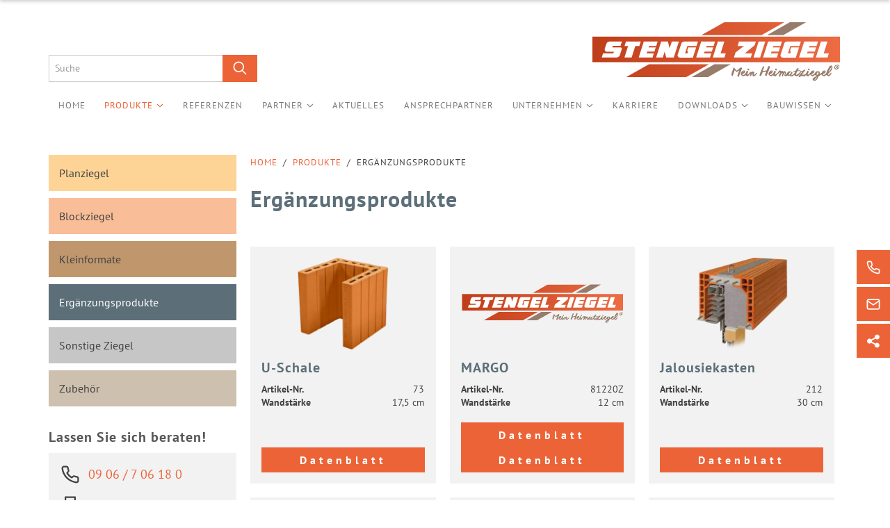

--- FILE ---
content_type: text/html; charset=UTF-8
request_url: https://stengel-ziegel.de/produkte/ergaenzungsprodukte
body_size: 14075
content:

                                                                <!DOCTYPE html>
    <html lang="de">
        <head>
            <meta charset="utf-8">
            <meta name="viewport" content="width=device-width, initial-scale=1.0">
            <meta http-equiv="X-UA-Compatible" content="IE=edge">
                        
                
                                        <script>
                            window.cmp_id = 24252;
                                </script>
        <script src="/bundles/dfpimcorestandard/js/consentmanager.js" async></script>
    
                    
                    
                    
                    
                    
                                                        
                                        <title>Ergänzungsprodukte - Stengel Ziegel - Qualitative, innovative Ziegel aus Donauwörth und Neuburg </title>

            
            
        <link rel="Shortcut icon" href="/bundles/app/img/favicon.png" type="image/x-icon"/>

        
            <meta property="og:site_name" content="Stengel Ziegel - Qualitative, innovative Ziegel aus Donauwörth und Neuburg">
    <meta property="og:type" content="article">
    <meta property="twitter:card" content="summary_large_image">
                                                            <meta property="og:title" content="Ergänzungsprodukte">
        <meta name="twitter:title" content="Ergänzungsprodukte">
    
                            <meta name="description" property="og:description" content="Ergänzungsprodukte">
        <meta name="twitter:description" content="Ergänzungsprodukte">
    
                                                                                                                    <meta property="og:image" content="https://stengel-ziegel.de/media-web/bilder/open-graph/4000/image-thumb__4000__open_graph_cut/stengel-ziegel-open-graph.png">
            <meta name="twitter:image" content="https://stengel-ziegel.de/media-web/bilder/open-graph/4000/image-thumb__4000__open_graph_cut/stengel-ziegel-open-graph.png">
                <meta property="og:image:width" content="1200">
        <meta property="og:image:height" content="630">
    
            
                    <meta property="og:url" content="https://stengel-ziegel.de/produkte/ergaenzungsprodukte">
    
                
    
                <link rel="canonical" href="https://stengel-ziegel.de/produkte/ergaenzungsprodukte">
    
            

                    <link rel="stylesheet" href="/build/ergaenzung.22d12bd3.css">

    
                <script src="/build/runtime.417ee9f3.js"></script><script src="/build/head.2eb3c945.js"></script>

                <script>
                            var dfsnapMenuDeviceBreakpoint = 'sm';
                        var enableSnapper = true;
        var enableSnapperDragging = false;
                                var dfSideMenuWidth = "initial";
                var dfFlexsliderAnimationSpeed = "600";
                var dfStickyMenuEnabled = false;
                var dfStickyHeaderEnabled = false;
                var dfPwaEnabled = false;
                var dfWebAppEnabled = false;
                var dfshowChangeBadge = false;
                var dfHasAppStoreId = false;
                var dfShowInstallationDialogue = false;
    </script>

                    
                    
                    
                <noscript>
        <style>
            nav.toolbar-header.loading ~ *,
            #topbanner.loading ~ * {
                visibility: visible !important;
            }
        </style>
    </noscript>

        </head>
        <body class=" widget-contact-active">
                
                    
                                <div id="top"></div>
            <noscript>
                    <div id="alert-no-js-script" class="alert alert-warning" role="alert">
                                                        <div class="container lg-1200">
                                                                        <span class="icon icon-alert-warning">
           <svg xmlns="http://www.w3.org/2000/svg" xmlns:xlink="http://www.w3.org/1999/xlink" version="1.1" x="0px" y="0px" width="28px" height="28px" viewBox="0 0 28 28" style="enable-background:new 0 0 28 28;" xml:space="preserve" class="">
    <path d="M14,2A11.87,11.87,0,0,0,2,14,12,12,0,1,0,14,2Zm2,19.3a.47.47,0,0,1-.49.49H12.48A.47.47,0,0,1,12,21.3V18.36a.47.47,0,0,1,.49-.49h2.94a.47.47,0,0,1,.49.49Zm0-10.78a3.24,3.24,0,0,1-.1,1l-.88,4.7c-.1.3-.29.69-.59.69h-.78c-.29,0-.49-.49-.59-.69l-.88-4.5a5.08,5.08,0,0,1-.1-1.18V6.6a.47.47,0,0,1,.49-.49h2.94a.47.47,0,0,1,.49.49Z"></path>
</svg>

    </span>

        <div class="alert-text">
                            JavaScript ist in Ihrem Browser nicht aktiviert. Bitte aktivieren Sie JavaScript um die Inhalte optimiert anzeigen zu lassen.             </div>
    <button type="button" class="btn alert-accept" data-dismiss="alert" aria-hidden="true">
                    OK
            </button>
    <a href="#alert-dismiss" class="alert-dismiss" data-dismiss="alert" title="Verwerfen" aria-hidden="true">        <span class="icon icon-alert-close">
           <svg xmlns="http://www.w3.org/2000/svg" xmlns:xlink="http://www.w3.org/1999/xlink" version="1.1" x="0px" y="0px" width="28px" height="28px" viewBox="0 0 28 28" style="enable-background:new 0 0 28 28;" xml:space="preserve" class="">
    <path d="M17.55,14l6.2-6.2a.75.75,0,0,0,0-.9l-2.7-2.7a.75.75,0,0,0-.9,0L14,10.4,7.75,4.2a.75.75,0,0,0-.9,0L4.15,6.8a.75.75,0,0,0,0,.9l6.3,6.3-6.2,6.2a.75.75,0,0,0,0,.9L7,23.8a.75.75,0,0,0,.9,0l6.2-6.2,6.2,6.2a.75.75,0,0,0,.9,0l2.7-2.7a.75.75,0,0,0,0-.9Z"></path>
</svg>

    </span>
</a>

                
                    
            </div>
                        </div>
        </noscript>
        <div id="alerts">
                            <div id="alert-notification" class="alert alert-info acceptable hidden alert-has-icon" role="alert">
                                                        <div class="container lg-1200">
                                                                        <span class="icon icon-alert-notification">
           <svg xmlns="http://www.w3.org/2000/svg" xmlns:xlink="http://www.w3.org/1999/xlink" version="1.1" x="0px" y="0px" width="28px" height="28px" viewBox="0 0 28 28" style="enable-background:new 0 0 28 28;" xml:space="preserve" class="">
    <path d="M11.78,22.46a2.37,2.37,0,0,0,4.44,0c-.7.05-1.44.09-2.22.09S12.48,22.51,11.78,22.46Z"></path>
    <path d="M22.57,18.27h-.32l-2.1-2.52L19,9.87h0a5.1,5.1,0,0,0-3.93-4.13,0,0,0,0,0,0,0l.31-.92a.57.57,0,0,0-.57-.8H13.16a.57.57,0,0,0-.57.8l.31.92a0,0,0,0,0,0,0A5.1,5.1,0,0,0,9,9.87H9L7.85,15.75l-2.1,2.52H5.43a.84.84,0,0,0-.84.84,1.33,1.33,0,0,0,.79,1.14A26.44,26.44,0,0,0,14,21.62a26.44,26.44,0,0,0,8.62-1.37,1.33,1.33,0,0,0,.79-1.14A.84.84,0,0,0,22.57,18.27Z"></path>
</svg>

    </span>

        <div class="alert-text">
                    <div class="sitename">Stengel Ziegel - Qualitative, innovative Ziegel aus Donauwörth und Neuburg</div>
                            Erhalte aktuelle Benachrichtigungen zu News und Angeboten             </div>
    <button type="button" class="btn alert-accept" data-dismiss="alert" aria-hidden="true">
                    Erlauben
            </button>
    <a href="#alert-dismiss" class="alert-dismiss" data-dismiss="alert" title="Verwerfen" aria-hidden="true">        <span class="icon icon-alert-close">
           <svg xmlns="http://www.w3.org/2000/svg" xmlns:xlink="http://www.w3.org/1999/xlink" version="1.1" x="0px" y="0px" width="28px" height="28px" viewBox="0 0 28 28" style="enable-background:new 0 0 28 28;" xml:space="preserve" class="">
    <path d="M17.55,14l6.2-6.2a.75.75,0,0,0,0-.9l-2.7-2.7a.75.75,0,0,0-.9,0L14,10.4,7.75,4.2a.75.75,0,0,0-.9,0L4.15,6.8a.75.75,0,0,0,0,.9l6.3,6.3-6.2,6.2a.75.75,0,0,0,0,.9L7,23.8a.75.75,0,0,0,.9,0l6.2-6.2,6.2,6.2a.75.75,0,0,0,.9,0l2.7-2.7a.75.75,0,0,0,0-.9Z"></path>
</svg>

    </span>
</a>

                
                    
            </div>
                        </div>
    
                                                                
    </div>

    <div id="alert-skeleton" class="hidden">
                    <div id="alert-skeleton-success" class="alert alert-success" role="alert">
                                                <span class="icon icon-alert-success">
           <svg xmlns="http://www.w3.org/2000/svg" xmlns:xlink="http://www.w3.org/1999/xlink" version="1.1" x="0px" y="0px" width="28px" height="28px" viewBox="0 0 28 28" style="enable-background:new 0 0 28 28;" xml:space="preserve" class="">
    <path d="M14,2A11.87,11.87,0,0,0,2,14,12,12,0,1,0,14,2ZM12.58,21.49a.47.47,0,0,1-.69,0L6.11,15.71a.48.48,0,0,1,0-.68l2.26-2.25a.46.46,0,0,1,.68,0l2.84,2.74a.49.49,0,0,0,.69,0l7.25-7.25a.46.46,0,0,1,.68,0l2.26,2.25a.49.49,0,0,1,0,.69Z"></path>
</svg>

    </span>

        <div class="alert-text">
                    </div>
    <button type="button" class="btn alert-accept" data-dismiss="alert" aria-hidden="true">
                    OK
            </button>
    <a href="#alert-dismiss" class="alert-dismiss" data-dismiss="alert" title="Verwerfen" aria-hidden="true">        <span class="icon icon-alert-close">
           <svg xmlns="http://www.w3.org/2000/svg" xmlns:xlink="http://www.w3.org/1999/xlink" version="1.1" x="0px" y="0px" width="28px" height="28px" viewBox="0 0 28 28" style="enable-background:new 0 0 28 28;" xml:space="preserve" class="">
    <path d="M17.55,14l6.2-6.2a.75.75,0,0,0,0-.9l-2.7-2.7a.75.75,0,0,0-.9,0L14,10.4,7.75,4.2a.75.75,0,0,0-.9,0L4.15,6.8a.75.75,0,0,0,0,.9l6.3,6.3-6.2,6.2a.75.75,0,0,0,0,.9L7,23.8a.75.75,0,0,0,.9,0l6.2-6.2,6.2,6.2a.75.75,0,0,0,.9,0l2.7-2.7a.75.75,0,0,0,0-.9Z"></path>
</svg>

    </span>
</a>

                    </div>
            <div id="alert-skeleton-info" class="alert alert-info" role="alert">
                                                <span class="icon icon-alert-info">
           <svg xmlns="http://www.w3.org/2000/svg" xmlns:xlink="http://www.w3.org/1999/xlink" version="1.1" x="0px" y="0px" width="28px" height="28px" viewBox="0 0 28 28" style="enable-background:new 0 0 28 28;" xml:space="preserve" class="">
    <path d="M14,2A11.87,11.87,0,0,0,2,14,12,12,0,1,0,14,2ZM13,7.58a.47.47,0,0,1,.49-.49h2a.47.47,0,0,1,.49.49v2a.46.46,0,0,1-.49.49h-2A.46.46,0,0,1,13,9.54Zm4.9,12.74a.47.47,0,0,1-.49.49H11.5a.47.47,0,0,1-.49-.49v-2a.47.47,0,0,1,.49-.49H13V14H11.5a.46.46,0,0,1-.49-.49v-2A.47.47,0,0,1,11.5,11h3.92a.47.47,0,0,1,.49.49v6.37h1.47a.47.47,0,0,1,.49.49Z"></path>
</svg>

    </span>

        <div class="alert-text">
                    </div>
    <button type="button" class="btn alert-accept" data-dismiss="alert" aria-hidden="true">
                    OK
            </button>
    <a href="#alert-dismiss" class="alert-dismiss" data-dismiss="alert" title="Verwerfen" aria-hidden="true">        <span class="icon icon-alert-close">
           <svg xmlns="http://www.w3.org/2000/svg" xmlns:xlink="http://www.w3.org/1999/xlink" version="1.1" x="0px" y="0px" width="28px" height="28px" viewBox="0 0 28 28" style="enable-background:new 0 0 28 28;" xml:space="preserve" class="">
    <path d="M17.55,14l6.2-6.2a.75.75,0,0,0,0-.9l-2.7-2.7a.75.75,0,0,0-.9,0L14,10.4,7.75,4.2a.75.75,0,0,0-.9,0L4.15,6.8a.75.75,0,0,0,0,.9l6.3,6.3-6.2,6.2a.75.75,0,0,0,0,.9L7,23.8a.75.75,0,0,0,.9,0l6.2-6.2,6.2,6.2a.75.75,0,0,0,.9,0l2.7-2.7a.75.75,0,0,0,0-.9Z"></path>
</svg>

    </span>
</a>

                    </div>
            <div id="alert-skeleton-warning" class="alert alert-warning" role="alert">
                                                <span class="icon icon-alert-warning">
           <svg xmlns="http://www.w3.org/2000/svg" xmlns:xlink="http://www.w3.org/1999/xlink" version="1.1" x="0px" y="0px" width="28px" height="28px" viewBox="0 0 28 28" style="enable-background:new 0 0 28 28;" xml:space="preserve" class="">
    <path d="M14,2A11.87,11.87,0,0,0,2,14,12,12,0,1,0,14,2Zm2,19.3a.47.47,0,0,1-.49.49H12.48A.47.47,0,0,1,12,21.3V18.36a.47.47,0,0,1,.49-.49h2.94a.47.47,0,0,1,.49.49Zm0-10.78a3.24,3.24,0,0,1-.1,1l-.88,4.7c-.1.3-.29.69-.59.69h-.78c-.29,0-.49-.49-.59-.69l-.88-4.5a5.08,5.08,0,0,1-.1-1.18V6.6a.47.47,0,0,1,.49-.49h2.94a.47.47,0,0,1,.49.49Z"></path>
</svg>

    </span>

        <div class="alert-text">
                    </div>
    <button type="button" class="btn alert-accept" data-dismiss="alert" aria-hidden="true">
                    OK
            </button>
    <a href="#alert-dismiss" class="alert-dismiss" data-dismiss="alert" title="Verwerfen" aria-hidden="true">        <span class="icon icon-alert-close">
           <svg xmlns="http://www.w3.org/2000/svg" xmlns:xlink="http://www.w3.org/1999/xlink" version="1.1" x="0px" y="0px" width="28px" height="28px" viewBox="0 0 28 28" style="enable-background:new 0 0 28 28;" xml:space="preserve" class="">
    <path d="M17.55,14l6.2-6.2a.75.75,0,0,0,0-.9l-2.7-2.7a.75.75,0,0,0-.9,0L14,10.4,7.75,4.2a.75.75,0,0,0-.9,0L4.15,6.8a.75.75,0,0,0,0,.9l6.3,6.3-6.2,6.2a.75.75,0,0,0,0,.9L7,23.8a.75.75,0,0,0,.9,0l6.2-6.2,6.2,6.2a.75.75,0,0,0,.9,0l2.7-2.7a.75.75,0,0,0,0-.9Z"></path>
</svg>

    </span>
</a>

                    </div>
            <div id="alert-skeleton-danger" class="alert alert-danger" role="alert">
                                                <span class="icon icon-alert-danger">
           <svg xmlns="http://www.w3.org/2000/svg" xmlns:xlink="http://www.w3.org/1999/xlink" version="1.1" x="0px" y="0px" width="28px" height="28px" viewBox="0 0 28 28" style="enable-background:new 0 0 28 28;" xml:space="preserve" class="">
    <path d="M14,2A11.87,11.87,0,0,0,2,14,12,12,0,1,0,14,2Zm2,19.3a.47.47,0,0,1-.49.49H12.48A.47.47,0,0,1,12,21.3V18.36a.47.47,0,0,1,.49-.49h2.94a.47.47,0,0,1,.49.49Zm0-10.78a3.24,3.24,0,0,1-.1,1l-.88,4.7c-.1.3-.29.69-.59.69h-.78c-.29,0-.49-.49-.59-.69l-.88-4.5a5.08,5.08,0,0,1-.1-1.18V6.6a.47.47,0,0,1,.49-.49h2.94a.47.47,0,0,1,.49.49Z"></path>
</svg>

    </span>

        <div class="alert-text">
                    </div>
    <button type="button" class="btn alert-accept" data-dismiss="alert" aria-hidden="true">
                    OK
            </button>
    <a href="#alert-dismiss" class="alert-dismiss" data-dismiss="alert" title="Verwerfen" aria-hidden="true">        <span class="icon icon-alert-close">
           <svg xmlns="http://www.w3.org/2000/svg" xmlns:xlink="http://www.w3.org/1999/xlink" version="1.1" x="0px" y="0px" width="28px" height="28px" viewBox="0 0 28 28" style="enable-background:new 0 0 28 28;" xml:space="preserve" class="">
    <path d="M17.55,14l6.2-6.2a.75.75,0,0,0,0-.9l-2.7-2.7a.75.75,0,0,0-.9,0L14,10.4,7.75,4.2a.75.75,0,0,0-.9,0L4.15,6.8a.75.75,0,0,0,0,.9l6.3,6.3-6.2,6.2a.75.75,0,0,0,0,.9L7,23.8a.75.75,0,0,0,.9,0l6.2-6.2,6.2,6.2a.75.75,0,0,0,.9,0l2.7-2.7a.75.75,0,0,0,0-.9Z"></path>
</svg>

    </span>
</a>

                    </div>
        </div>

                            
    <nav class="toolbar-header loading hidden-print position-fixed">
        <div class="toolbar-header-icons">
                            <div class="container p-0 lg-1200">
                        <div class="toolbar inside">
            <div class="toolbar-zone-left">
                                                                                                        
        <a href="#search" class="snap-open-search snap-open-left no-ajaxy d-flex align-items-center p-1" title="Suche">
                                    <span class="icon icon-btn-search size-24">
           <svg xmlns="http://www.w3.org/2000/svg" xmlns:xlink="http://www.w3.org/1999/xlink" version="1.1" x="0px" y="0px" width="28" height="28" viewBox="0 0 28 28" enable-background="new 0 0 28 28" xml:space="preserve" class="">
<path d="M24.8,23.4L19,17.6c1.2-1.5,2-3.5,2-5.6c0-5-4-9-9-9s-9,4-9,9s4,9,9,9c2.1,0,4.1-0.7,5.6-2l5.9,5.9c0.2,0.2,0.7,0.2,1.1-0.3  C25,24.2,25.1,23.7,24.8,23.4z M12,19c-3.9,0-7-3.1-7-7s3.1-7,7-7s7,3.1,7,7c0,1.6-0.5,3-1.4,4.2c-0.4,0.5-0.9,1-1.4,1.4  C15,18.5,13.6,19,12,19z"></path>
</svg>

    </span>
        <span class="icon icon-btn-close size-24">
           <svg xmlns="http://www.w3.org/2000/svg" xmlns:xlink="http://www.w3.org/1999/xlink" version="1.1" x="0px" y="0px" width="28" height="28" viewBox="0 0 28 28" enable-background="new 0 0 28 28" xml:space="preserve" class="">
<path display="none" d="M25.4,8H2.6C2.3,8,2,7.6,2,7s0.3-1,0.6-1h22.7C25.7,6,26,6.4,26,7S25.7,8,25.4,8z"></path>
<path display="none" d="M25.4,22H2.6C2.3,22,2,21.6,2,21s0.3-1,0.6-1h22.7c0.4,0,0.6,0.4,0.6,1S25.7,22,25.4,22z"></path>
<path display="none" d="M25.4,15H2.6C2.3,15,2,14.6,2,14s0.3-1,0.6-1h22.7c0.4,0,0.6,0.4,0.6,1S25.7,15,25.4,15z"></path>
<path d="M22.7,21.3c0.3,0.3,0.2,0.8-0.2,1.2c-0.4,0.4-0.9,0.5-1.1,0.3L14,15.4l-7.3,7.3C6.4,23,6,22.9,5.5,22.5  C5.1,22,5,21.5,5.2,21.3l7.3-7.3L5.2,6.7C5,6.4,5.1,5.9,5.5,5.5C6,5.1,6.4,5,6.7,5.2l7.3,7.3l7.3-7.3C21.6,5,22,5.1,22.4,5.6  C22.8,6,23,6.4,22.8,6.6L15.4,14L22.7,21.3z"></path>
</svg>

    </span>
<span class="text ml-1 hidden-xs">Suche</span>
                    </a>
    
                                                                                                                            
    <a href="#" class="snap-open-menu snap-open-left no-ajaxy d-flex align-items-center p-1" title="Menü">
                            <span class="icon icon-menu size-24">
           <svg xmlns="http://www.w3.org/2000/svg" xmlns:xlink="http://www.w3.org/1999/xlink" version="1.1" x="0px" y="0px" width="28" height="28" viewBox="0 0 28 28" enable-background="new 0 0 28 28" xml:space="preserve" class="">
<path d="M25.4,8H2.6C2.3,8,2,7.6,2,7s0.3-1,0.6-1h22.7C25.7,6,26,6.4,26,7S25.7,8,25.4,8z"></path>
<path d="M25.4,22H2.6C2.3,22,2,21.6,2,21s0.3-1,0.6-1h22.7c0.4,0,0.6,0.4,0.6,1S25.7,22,25.4,22z"></path>
<path d="M25.4,15H2.6C2.3,15,2,14.6,2,14s0.3-1,0.6-1h22.7c0.4,0,0.6,0.4,0.6,1S25.7,15,25.4,15z"></path>
</svg>

    </span>
        <span class="icon icon-btn-close size-24">
           <svg xmlns="http://www.w3.org/2000/svg" xmlns:xlink="http://www.w3.org/1999/xlink" version="1.1" x="0px" y="0px" width="28" height="28" viewBox="0 0 28 28" enable-background="new 0 0 28 28" xml:space="preserve" class="">
<path display="none" d="M25.4,8H2.6C2.3,8,2,7.6,2,7s0.3-1,0.6-1h22.7C25.7,6,26,6.4,26,7S25.7,8,25.4,8z"></path>
<path display="none" d="M25.4,22H2.6C2.3,22,2,21.6,2,21s0.3-1,0.6-1h22.7c0.4,0,0.6,0.4,0.6,1S25.7,22,25.4,22z"></path>
<path display="none" d="M25.4,15H2.6C2.3,15,2,14.6,2,14s0.3-1,0.6-1h22.7c0.4,0,0.6,0.4,0.6,1S25.7,15,25.4,15z"></path>
<path d="M22.7,21.3c0.3,0.3,0.2,0.8-0.2,1.2c-0.4,0.4-0.9,0.5-1.1,0.3L14,15.4l-7.3,7.3C6.4,23,6,22.9,5.5,22.5  C5.1,22,5,21.5,5.2,21.3l7.3-7.3L5.2,6.7C5,6.4,5.1,5.9,5.5,5.5C6,5.1,6.4,5,6.7,5.2l7.3,7.3l7.3-7.3C21.6,5,22,5.1,22.4,5.6  C22.8,6,23,6.4,22.8,6.6L15.4,14L22.7,21.3z"></path>
</svg>

    </span>
<span class="text ml-1 hidden-xs">Menü</span>
            </a>

                                                                </div>

            <div class="toolbar-zone-center">
            </div>

            <div class="toolbar-zone-right">
                                                                                                                            <a id="logo-mobil" class="d-flex align-items-center pl-1 logo" href="/" title="Stengel Ziegel - Qualitative, innovative Ziegel aus Donauwörth und Neuburg">
                                                                                                                                                                            <img
        src="/media-web/bilder/logos/stengel-ziegel.svg?md=1661159352"
                    width="360"
            height="88"
                loading="eager"
        alt="stengel-ziegel"
                    title=""
                                            class="ratio-16-9"
            >

            
                    </a>
    
                                                                </div>

    </div>

                </div>
                    </div>
        <div class="toolbar-header-container">
                            <div class="container lg-1200">
                                                                
                                                                                <div class="search-container">
                    <form class="search form-inline style-box" role="search" method="get" action="/suche">
        <div class="input-group">
                                    <input type="text" class="searchtext form-control" placeholder="Suche" name="SearchText" required value="" title="Geben Sie hier ihren Suchbegriff ein.">

        
        <div class="input-group-btn submit">
        <button class="btn btn-default" name="SearchButton" type="submit" title="Suche abschicken">        <span class="icon icon-btn-search">
           <svg xmlns="http://www.w3.org/2000/svg" xmlns:xlink="http://www.w3.org/1999/xlink" version="1.1" x="0px" y="0px" width="28" height="28" viewBox="0 0 28 28" enable-background="new 0 0 28 28" xml:space="preserve" class="">
<path d="M24.8,23.4L19,17.6c1.2-1.5,2-3.5,2-5.6c0-5-4-9-9-9s-9,4-9,9s4,9,9,9c2.1,0,4.1-0.7,5.6-2l5.9,5.9c0.2,0.2,0.7,0.2,1.1-0.3  C25,24.2,25.1,23.7,24.8,23.4z M12,19c-3.9,0-7-3.1-7-7s3.1-7,7-7s7,3.1,7,7c0,1.6-0.5,3-1.4,4.2c-0.4,0.5-0.9,1-1.4,1.4  C15,18.5,13.6,19,12,19z"></path>
</svg>

    </span>
</button>
    </div>


                    </div>
    </form>
        </div>
    
                                                        
                            
                </div>
                    </div>
    </nav>

    

            <div class="snap-drawers">
            <div class="snap-drawer snap-drawer-left snap-drawer-menu">
                                            <div class="element-type-document element-subtype-snippet">
                                                <ul class="nav nav-pills nav-stacked mobile-menu level-1">
                                                                                        <li>
                        <a href="/" class=" main">
                                                                                    Home
                        </a>
                    </li>
                                                                                                                    <li class="dropdown">
                        <a href="/produkte" class=" main">
                                                                                    Produkte         <span class="icon icon-menu-open">
           <svg xmlns="http://www.w3.org/2000/svg" xmlns:xlink="http://www.w3.org/1999/xlink" version="1.1" x="0px" y="0px" width="28" height="28" viewBox="0 0 28 28" enable-background="new 0 0 28 28" xml:space="preserve" class="">
<path d="M25.7,7.7c-0.5-0.5-1.4-0.5-1.9,0L14,17.4L4.3,7.7C4,7.5,3.7,7.3,3.4,7.3s-0.7,0.1-1,0.4c-0.5,0.5-0.5,1.4,0,1.9l10.6,10.7  c0.3,0.2,0.6,0.4,1,0.4l0,0c0.4,0,0.7-0.1,1-0.4L25.6,9.6C26.1,9.1,26.1,8.3,25.7,7.7z"></path>
</svg>

    </span>

                        </a>
                                <ul class="nav nav-pills nav-stacked level-2">
                                                                                        <li>
                        <a href="/produkte/planziegel" class="planziegel">
                                                                                    Planziegel
                        </a>
                    </li>
                                                                                                                    <li>
                        <a href="/produkte/blockziegel" class="blockziegel">
                                                                                    Blockziegel
                        </a>
                    </li>
                                                                                                                    <li>
                        <a href="/produkte/kleinformate" class="kleinformate">
                                                                                    Kleinformate
                        </a>
                    </li>
                                                                                                                    <li>
                        <a href="/produkte/ergaenzungsprodukte" class="ergaenzung">
                                                                                    Ergänzungsprodukte
                        </a>
                    </li>
                                                                                                                    <li>
                        <a href="/produkte/sonstige-ziegel" class="sonstige">
                                                                                    Sonstige Ziegel
                        </a>
                    </li>
                                                                                                                    <li>
                        <a href="/produkte/zubehoer" class="zubehoer">
                                                                                    Zubehör
                        </a>
                    </li>
                                        </ul>

                    </li>
                                                                                                                    <li>
                        <a href="/referenzen" class=" main">
                                                                                    Referenzen
                        </a>
                    </li>
                                                                                                                    <li class="dropdown">
                        <a href="/partner" class=" main">
                                                                                    Partner         <span class="icon icon-menu-open">
           <svg xmlns="http://www.w3.org/2000/svg" xmlns:xlink="http://www.w3.org/1999/xlink" version="1.1" x="0px" y="0px" width="28" height="28" viewBox="0 0 28 28" enable-background="new 0 0 28 28" xml:space="preserve" class="">
<path d="M25.7,7.7c-0.5-0.5-1.4-0.5-1.9,0L14,17.4L4.3,7.7C4,7.5,3.7,7.3,3.4,7.3s-0.7,0.1-1,0.4c-0.5,0.5-0.5,1.4,0,1.9l10.6,10.7  c0.3,0.2,0.6,0.4,1,0.4l0,0c0.4,0,0.7-0.1,1-0.4L25.6,9.6C26.1,9.1,26.1,8.3,25.7,7.7z"></path>
</svg>

    </span>

                        </a>
                                <ul class="nav nav-pills nav-stacked level-2">
                                                                                        <li>
                        <a href="/partner/baustoff-union-gmbh_id590" class="">
                                                                                    BAUSTOFF UNION GmbH
                        </a>
                    </li>
                                                                                                                    <li>
                        <a href="/partner/huber-riedel-gmbh_id68" class="">
                                                                                    Huber &amp; Riedel
                        </a>
                    </li>
                                                                                                                    <li>
                        <a href="/partner/mediafusion_id71" class="">
                                                                                    mediafusion
                        </a>
                    </li>
                                                                                                                    <li>
                        <a href="/partner/rolladen-funk_id66" class="">
                                                                                    Rolladen Funk
                        </a>
                    </li>
                                                                                                                    <li>
                        <a href="/partner/ruf-baustoffe_id67" class="">
                                                                                    RUF Baustoffe
                        </a>
                    </li>
                                                                                                                    <li>
                        <a href="/partner/webagentur-data-factory-gmbh_id70" class="">
                                                                                    Webagentur :data factory GmbH
                        </a>
                    </li>
                                                                                                                    <li>
                        <a href="/partner/winklmann-sae_id777" class="">
                                                                                    Winklmann SAE
                        </a>
                    </li>
                                                                                                                    <li>
                        <a href="/partner/jacob-gmbh_id963" class="">
                                                                                    Jacob GmbH
                        </a>
                    </li>
                                                                                                                    <li>
                        <a href="/partner/stengel-bauzentrum-gmbh_id989?brickId=search8211" class="">
                                                                                    Stengel Bauzentrum
                        </a>
                    </li>
                                        </ul>

                    </li>
                                                                                                                    <li>
                        <a href="/aktuelles" class=" main">
                                                                                    Aktuelles
                        </a>
                    </li>
                                                                                                                    <li>
                        <a href="/ansprechpartner" class=" main">
                                                                                    Ansprechpartner
                        </a>
                    </li>
                                                                                                                    <li class="dropdown">
                        <a href="/unternehmen" class=" main">
                                                                                    Unternehmen         <span class="icon icon-menu-open">
           <svg xmlns="http://www.w3.org/2000/svg" xmlns:xlink="http://www.w3.org/1999/xlink" version="1.1" x="0px" y="0px" width="28" height="28" viewBox="0 0 28 28" enable-background="new 0 0 28 28" xml:space="preserve" class="">
<path d="M25.7,7.7c-0.5-0.5-1.4-0.5-1.9,0L14,17.4L4.3,7.7C4,7.5,3.7,7.3,3.4,7.3s-0.7,0.1-1,0.4c-0.5,0.5-0.5,1.4,0,1.9l10.6,10.7  c0.3,0.2,0.6,0.4,1,0.4l0,0c0.4,0,0.7-0.1,1-0.4L25.6,9.6C26.1,9.1,26.1,8.3,25.7,7.7z"></path>
</svg>

    </span>

                        </a>
                                <ul class="nav nav-pills nav-stacked level-2">
                                                                                        <li>
                        <a href="/unternehmen/standorte" class="">
                                                                                    Standorte
                        </a>
                    </li>
                                                                                                                    <li>
                        <a href="/unternehmen/qualitaet-in-produkt-service" class="">
                                                                                    Qualität in Produkt &amp; Service
                        </a>
                    </li>
                                                                                                                    <li>
                        <a href="/unternehmen/werte-grundsaetze" class="">
                                                                                    Werte &amp; Grundsätze
                        </a>
                    </li>
                                                                                                                    <li>
                        <a href="/unternehmen/umwelt-ressourcen" class="">
                                                                                    Umwelt &amp; Ressourcen
                        </a>
                    </li>
                                                                                                                    <li>
                        <a href="/unternehmen/herstellung-produktsortiment" class="">
                                                                                    Herstellung &amp; Produktsortiment
                        </a>
                    </li>
                                        </ul>

                    </li>
                                                                                                                    <li>
                        <a href="/karriere" class=" main">
                                                                                    Karriere
                        </a>
                    </li>
                                                                                                                    <li class="dropdown">
                        <a href="/downloads" class=" main">
                                                                                    Downloads         <span class="icon icon-menu-open">
           <svg xmlns="http://www.w3.org/2000/svg" xmlns:xlink="http://www.w3.org/1999/xlink" version="1.1" x="0px" y="0px" width="28" height="28" viewBox="0 0 28 28" enable-background="new 0 0 28 28" xml:space="preserve" class="">
<path d="M25.7,7.7c-0.5-0.5-1.4-0.5-1.9,0L14,17.4L4.3,7.7C4,7.5,3.7,7.3,3.4,7.3s-0.7,0.1-1,0.4c-0.5,0.5-0.5,1.4,0,1.9l10.6,10.7  c0.3,0.2,0.6,0.4,1,0.4l0,0c0.4,0,0.7-0.1,1-0.4L25.6,9.6C26.1,9.1,26.1,8.3,25.7,7.7z"></path>
</svg>

    </span>

                        </a>
                                <ul class="nav nav-pills nav-stacked level-2">
                                                                                        <li>
                        <a href="/downloads/zulassungen" class="">
                                                                                    Zulassungen
                        </a>
                    </li>
                                                                                                                    <li>
                        <a href="/downloads/leistungserklaerungen" class="">
                                                                                    Leistungserklärungen
                        </a>
                    </li>
                                                                                                                    <li>
                        <a href="/downloads/broschueren" class="">
                                                                                    Broschüren
                        </a>
                    </li>
                                                                                                                    <li class="dropdown">
                        <a href="/downloads/fachinformationen" class="">
                                                                                    Fachinformationen         <span class="icon icon-menu-open">
           <svg xmlns="http://www.w3.org/2000/svg" xmlns:xlink="http://www.w3.org/1999/xlink" version="1.1" x="0px" y="0px" width="28" height="28" viewBox="0 0 28 28" enable-background="new 0 0 28 28" xml:space="preserve" class="">
<path d="M25.7,7.7c-0.5-0.5-1.4-0.5-1.9,0L14,17.4L4.3,7.7C4,7.5,3.7,7.3,3.4,7.3s-0.7,0.1-1,0.4c-0.5,0.5-0.5,1.4,0,1.9l10.6,10.7  c0.3,0.2,0.6,0.4,1,0.4l0,0c0.4,0,0.7-0.1,1-0.4L25.6,9.6C26.1,9.1,26.1,8.3,25.7,7.7z"></path>
</svg>

    </span>

                        </a>
                                <ul class="nav nav-pills nav-stacked level-3">
                                                                                        <li>
                        <a href="/downloads/fachinformationen/abdichtung" class="">
                                                                                    Abdichtung
                        </a>
                    </li>
                                                                                                                    <li>
                        <a href="/downloads/fachinformationen/absturzsichernde-bauteile" class="">
                                                                                    Absturzsichernde-Bauteile
                        </a>
                    </li>
                                                                                                                    <li>
                        <a href="/downloads/fachinformationen/brandschutz" class="">
                                                                                    Brandschutz
                        </a>
                    </li>
                                                                                                                    <li>
                        <a href="/downloads/fachinformationen/enev" class="">
                                                                                    ENEV
                        </a>
                    </li>
                                                                                                                    <li>
                        <a href="/downloads/fachinformationen/schallschutz" class="">
                                                                                    Schallschutz
                        </a>
                    </li>
                                                                                                                    <li>
                        <a href="/downloads/fachinformationen/umwelt" class="">
                                                                                    Umwelt
                        </a>
                    </li>
                                                                                                                    <li>
                        <a href="/downloads/fachinformationen/mauerwerksverarbeitung" class="">
                                                                                    Mauerwerksverarbeitung
                        </a>
                    </li>
                                                                                                                    <li>
                        <a href="/downloads/fachinformationen/bemessung-mauerwerk" class="">
                                                                                    Bemessung Mauerwerk
                        </a>
                    </li>
                                        </ul>

                    </li>
                                                                                                                    <li>
                        <a href="/downloads/rekultivierung-aushub" class="">
                                                                                    Rekultivierung
                        </a>
                    </li>
                                                                                                                    <li>
                        <a href="/downloads/agb" class="">
                                                                                    AGB
                        </a>
                    </li>
                                        </ul>

                    </li>
                                                                                                                    <li class="dropdown">
                        <a href="/bauwissen" class=" main">
                                                                                    Bauwissen         <span class="icon icon-menu-open">
           <svg xmlns="http://www.w3.org/2000/svg" xmlns:xlink="http://www.w3.org/1999/xlink" version="1.1" x="0px" y="0px" width="28" height="28" viewBox="0 0 28 28" enable-background="new 0 0 28 28" xml:space="preserve" class="">
<path d="M25.7,7.7c-0.5-0.5-1.4-0.5-1.9,0L14,17.4L4.3,7.7C4,7.5,3.7,7.3,3.4,7.3s-0.7,0.1-1,0.4c-0.5,0.5-0.5,1.4,0,1.9l10.6,10.7  c0.3,0.2,0.6,0.4,1,0.4l0,0c0.4,0,0.7-0.1,1-0.4L25.6,9.6C26.1,9.1,26.1,8.3,25.7,7.7z"></path>
</svg>

    </span>

                        </a>
                                <ul class="nav nav-pills nav-stacked level-2">
                                                                                        <li>
                        <a href="/bauwissen/foerdermittel" class="">
                                                                                    Fördermittel
                        </a>
                    </li>
                                                                                                                    <li>
                        <a href="/bauwissen/waermedaemmung" class="">
                                                                                    Wärmedämmung
                        </a>
                    </li>
                                                                                                                    <li>
                        <a href="/bauwissen/schalldaemmung" class="">
                                                                                    Schalldämmung
                        </a>
                    </li>
                                                                                                                    <li>
                        <a href="/bauwissen/brandschutz" class="">
                                                                                    Brandschutz
                        </a>
                    </li>
                                                                                                                    <li>
                        <a href="/bauwissen/videos" class="">
                                                                                    Videos
                        </a>
                    </li>
                                        </ul>

                    </li>
                                                                                                                                                                                                                            </ul>

                    <ul class="nav menu-plugin social-media">
            <li class="menu-plugin-label">Social Media</li>
                        <li class="menu-plugin-element">
            <a href="https://www.facebook.com/StengelZiegelAHUU" title="Facebook" target="_blank">
                        <span class="icon icon-social-facebook">
           <svg xmlns="http://www.w3.org/2000/svg" xmlns:xlink="http://www.w3.org/1999/xlink" version="1.1" x="0px" y="0px" width="28px" height="28px" viewBox="0 0 28 28" style="enable-background:new 0 0 28 28;" xml:space="preserve" class="icon-color">
	<g class="color">
		<path fill="#3D5A98" d="M24.7,2H3.3C2.6,2,2,2.6,2,3.3v21.4C2,25.4,2.6,26,3.3,26h21.4c0.7,0,1.3-0.6,1.3-1.3V3.3    C26,2.6,25.4,2,24.7,2z"></path>
		<path fill="#FFFFFF" d="M15.1,10.2v1.9h2.6l-0.4,2.6H15v6.8h-2.7v-6.8H10V12h2.2v-2c0-2.3,1.4-3.6,3.5-3.6c1,0,1.9,0.1,2.1,0.1v2.4    h-1.4C15.4,8.9,15.1,9.5,15.1,10.2z"></path>
	</g>
	<g class="stamp" display="none">
		<path display="inline" d="M24.7,2H3.3C2.6,2,2,2.6,2,3.3v21.4C2,25.4,2.6,26,3.3,26h21.4c0.7,0,1.3-0.6,1.3-1.3V3.3    C26,2.6,25.4,2,24.7,2z M17.8,8.9h-1.4c-1,0-1.3,0.6-1.3,1.3v1.9h2.6l-0.4,2.6H15v6.8h-2.7v-6.8H10V12h2.2v-2    c0-2.3,1.4-3.6,3.5-3.6c1,0,1.9,0.1,2.1,0.1V8.9z"></path>
	</g>
</svg>

    </span>
 <span class="menu-plugin-element-name">Facebook</span>
            </a>
        </li>
    
                
                
                        <li class="menu-plugin-element">
            <a href="https://www.youtube.com/channel/UCOa5RgcMF2PJE6r4AzayDoA" title="Youtube" target="_blank">
                        <span class="icon icon-social-youtube">
           <svg xmlns="http://www.w3.org/2000/svg" xmlns:xlink="http://www.w3.org/1999/xlink" version="1.1" x="0px" y="0px" width="28px" height="28px" viewBox="0 0 28 28" style="enable-background:new 0 0 28 28;" xml:space="preserve" class="icon-color">
	<g class="color">
		<path fill="#FF0000" d="M24.7,26c0.7,0,1.3-0.6,1.3-1.3V3.3C26,2.6,25.4,2,24.7,2H3.3C2.6,2,2,2.6,2,3.3v21.4C2,25.4,2.6,26,3.3,26    H24.7z"></path>
		<path fill="#FFFFFF" d="M21.6,10.2c-0.2-0.7-0.7-1.2-1.4-1.4C19,8.4,14,8.4,14,8.4s-5,0-6.3,0.4c-0.7,0.2-1.2,0.7-1.4,1.4    C6,11.4,6,14,6,14s0,2.6,0.4,3.9c0.2,0.7,0.7,1.2,1.4,1.4C9,19.6,14,19.6,14,19.6s5,0,6.3-0.4c0.7-0.2,1.2-0.7,1.4-1.4    C22,16.7,22,14,22,14S22,11.4,21.6,10.2z M12.3,16.4v-4.8l4.2,2.4L12.3,16.4z"></path>
	</g>
	<g class="stamp" display="none">
		<polygon display="inline" points="12.3,11.6 16.5,14 12.3,16.4"></polygon>
		<path display="inline" d="M24.7,2H3.3C2.6,2,2,2.6,2,3.3v21.4C2,25.4,2.6,26,3.3,26h21.4c0.7,0,1.3-0.6,1.3-1.3V3.3    C26,2.6,25.4,2,24.7,2z M21.6,17.9c-0.2,0.7-0.7,1.2-1.4,1.4C19,19.6,14,19.6,14,19.6s-5,0-6.3-0.4c-0.7-0.1-1.2-0.7-1.4-1.4    C6,16.7,6,14,6,14s0-2.6,0.4-3.9C6.6,9.5,7.1,9,7.8,8.7C9,8.4,14,8.4,14,8.4s5,0,6.3,0.4c0.7,0.2,1.2,0.7,1.4,1.4    C22,11.4,22,14,22,14S22,16.7,21.6,17.9z"></path>
	</g>
</svg>

    </span>
 <span class="menu-plugin-element-name">YouTube</span>
            </a>
        </li>
    
                
                
                
        </ul>
    
        
        </div>
    
            


            </div>
        </div>
        <div class="snap-content">
                            
                                    
        <header>
            <div id="desktop-header" class="header hidden-xs hidden-sm hidden-print">
            
        <div class="header-content">
            <div class="container lg-1200">
                    <div class="left">
            <div class="logo-desktop-container">
                                                                                    <a id="logo-desktop" href="/" class="logo" title="Stengel&#x20;Ziegel&#x20;-&#x20;Qualitative,&#x20;innovative&#x20;Ziegel&#x20;aus&#x20;Donauw&#x00F6;rth&#x20;und&#x20;Neuburg">
                                                                                                                                                                                    <img
        src="/media-web/bilder/logos/stengel-ziegel.svg?md=1661159352"
                    width="360"
            height="88"
                loading="lazy"
        alt="stengel-ziegel"
                    title=""
                                            class="ratio-16-9"
            >

            
                            </a>
                        </div>

    </div>
    <div class="right">
        <div class="content">
                
                

                        <div id="searchbox">
                        <form class="search form-inline style-box" role="search" method="get" action="/suche">
        <div class="input-group">
                                    <input type="text" class="searchtext form-control" placeholder="Suche" name="SearchText" required value="" title="Geben Sie hier ihren Suchbegriff ein.">

        
        <div class="input-group-btn submit">
        <button class="btn btn-default" name="SearchButton" type="submit" title="Suche abschicken">        <span class="icon icon-btn-search">
           <svg xmlns="http://www.w3.org/2000/svg" xmlns:xlink="http://www.w3.org/1999/xlink" version="1.1" x="0px" y="0px" width="28" height="28" viewBox="0 0 28 28" enable-background="new 0 0 28 28" xml:space="preserve" class="">
<path d="M24.8,23.4L19,17.6c1.2-1.5,2-3.5,2-5.6c0-5-4-9-9-9s-9,4-9,9s4,9,9,9c2.1,0,4.1-0.7,5.6-2l5.9,5.9c0.2,0.2,0.7,0.2,1.1-0.3  C25,24.2,25.1,23.7,24.8,23.4z M12,19c-3.9,0-7-3.1-7-7s3.1-7,7-7s7,3.1,7,7c0,1.6-0.5,3-1.4,4.2c-0.4,0.5-0.9,1-1.4,1.4  C15,18.5,13.6,19,12,19z"></path>
</svg>

    </span>
</button>
    </div>


                    </div>
    </form>

        </div>
    
        </div>
    </div>

            </div>
                                            <nav class="topmenu-bootstrap navbar navbar-default hidden-xs hidden-sm">
                <div class="container lg-1200">
                                                <div class="element-type-document element-subtype-snippet">
                                                            <ul class="nav navbar-nav top-menu level-1">
                                                                                                    <li>
                        <a href="/" class=" main">
                                                                                    <span class="text">Home</span>
                        </a>
                    </li>
                                                                                                                    <li class="dropdown">
                        <a href="/produkte" class="dropdown-toggle  main" data-hover="dropdown" data-delay="0" data-close-others="1">
                                                                                    <span class="text">Produkte         <span class="icon icon-menu-open">
           <svg xmlns="http://www.w3.org/2000/svg" xmlns:xlink="http://www.w3.org/1999/xlink" version="1.1" x="0px" y="0px" width="28" height="28" viewBox="0 0 28 28" enable-background="new 0 0 28 28" xml:space="preserve" class="">
<path d="M25.7,7.7c-0.5-0.5-1.4-0.5-1.9,0L14,17.4L4.3,7.7C4,7.5,3.7,7.3,3.4,7.3s-0.7,0.1-1,0.4c-0.5,0.5-0.5,1.4,0,1.9l10.6,10.7  c0.3,0.2,0.6,0.4,1,0.4l0,0c0.4,0,0.7-0.1,1-0.4L25.6,9.6C26.1,9.1,26.1,8.3,25.7,7.7z"></path>
</svg>

    </span>
</span>
                        </a>
                                            <ul class="dropdown-menu level-2">
                                                                                                    <li>
                        <a href="/produkte/planziegel" class="planziegel">
                                                                                    <span class="text">Planziegel</span>
                        </a>
                    </li>
                                                                                                                    <li>
                        <a href="/produkte/blockziegel" class="blockziegel">
                                                                                    <span class="text">Blockziegel</span>
                        </a>
                    </li>
                                                                                                                    <li>
                        <a href="/produkte/kleinformate" class="kleinformate">
                                                                                    <span class="text">Kleinformate</span>
                        </a>
                    </li>
                                                                                                                    <li>
                        <a href="/produkte/ergaenzungsprodukte" class="ergaenzung">
                                                                                    <span class="text">Ergänzungsprodukte</span>
                        </a>
                    </li>
                                                                                                                    <li>
                        <a href="/produkte/sonstige-ziegel" class="sonstige">
                                                                                    <span class="text">Sonstige Ziegel</span>
                        </a>
                    </li>
                                                                                                                    <li>
                        <a href="/produkte/zubehoer" class="zubehoer">
                                                                                    <span class="text">Zubehör</span>
                        </a>
                    </li>
                                        
        </ul>
    
                    </li>
                                                                                                                    <li>
                        <a href="/referenzen" class=" main">
                                                                                    <span class="text">Referenzen</span>
                        </a>
                    </li>
                                                                                                                    <li class="dropdown">
                        <a href="/partner" class="dropdown-toggle  main" data-hover="dropdown" data-delay="0" data-close-others="1">
                                                                                    <span class="text">Partner         <span class="icon icon-menu-open">
           <svg xmlns="http://www.w3.org/2000/svg" xmlns:xlink="http://www.w3.org/1999/xlink" version="1.1" x="0px" y="0px" width="28" height="28" viewBox="0 0 28 28" enable-background="new 0 0 28 28" xml:space="preserve" class="">
<path d="M25.7,7.7c-0.5-0.5-1.4-0.5-1.9,0L14,17.4L4.3,7.7C4,7.5,3.7,7.3,3.4,7.3s-0.7,0.1-1,0.4c-0.5,0.5-0.5,1.4,0,1.9l10.6,10.7  c0.3,0.2,0.6,0.4,1,0.4l0,0c0.4,0,0.7-0.1,1-0.4L25.6,9.6C26.1,9.1,26.1,8.3,25.7,7.7z"></path>
</svg>

    </span>
</span>
                        </a>
                                            <ul class="dropdown-menu level-2">
                                                                                                    <li>
                        <a href="/partner/baustoff-union-gmbh_id590" class="">
                                                                                    <span class="text">BAUSTOFF UNION GmbH</span>
                        </a>
                    </li>
                                                                                                                    <li>
                        <a href="/partner/huber-riedel-gmbh_id68" class="">
                                                                                    <span class="text">Huber &amp; Riedel</span>
                        </a>
                    </li>
                                                                                                                    <li>
                        <a href="/partner/mediafusion_id71" class="">
                                                                                    <span class="text">mediafusion</span>
                        </a>
                    </li>
                                                                                                                    <li>
                        <a href="/partner/rolladen-funk_id66" class="">
                                                                                    <span class="text">Rolladen Funk</span>
                        </a>
                    </li>
                                                                                                                    <li>
                        <a href="/partner/ruf-baustoffe_id67" class="">
                                                                                    <span class="text">RUF Baustoffe</span>
                        </a>
                    </li>
                                                                                                                    <li>
                        <a href="/partner/webagentur-data-factory-gmbh_id70" class="">
                                                                                    <span class="text">Webagentur :data factory GmbH</span>
                        </a>
                    </li>
                                                                                                                    <li>
                        <a href="/partner/winklmann-sae_id777" class="">
                                                                                    <span class="text">Winklmann SAE</span>
                        </a>
                    </li>
                                                                                                                    <li>
                        <a href="/partner/jacob-gmbh_id963" class="">
                                                                                    <span class="text">Jacob GmbH</span>
                        </a>
                    </li>
                                                                                                                    <li>
                        <a href="/partner/stengel-bauzentrum-gmbh_id989?brickId=search8211" class="">
                                                                                    <span class="text">Stengel Bauzentrum</span>
                        </a>
                    </li>
                                        
        </ul>
    
                    </li>
                                                                                                                    <li>
                        <a href="/aktuelles" class=" main">
                                                                                    <span class="text">Aktuelles</span>
                        </a>
                    </li>
                                                                                                                    <li>
                        <a href="/ansprechpartner" class=" main">
                                                                                    <span class="text">Ansprechpartner</span>
                        </a>
                    </li>
                                                                                                                    <li class="dropdown">
                        <a href="/unternehmen" class="dropdown-toggle  main" data-hover="dropdown" data-delay="0" data-close-others="1">
                                                                                    <span class="text">Unternehmen         <span class="icon icon-menu-open">
           <svg xmlns="http://www.w3.org/2000/svg" xmlns:xlink="http://www.w3.org/1999/xlink" version="1.1" x="0px" y="0px" width="28" height="28" viewBox="0 0 28 28" enable-background="new 0 0 28 28" xml:space="preserve" class="">
<path d="M25.7,7.7c-0.5-0.5-1.4-0.5-1.9,0L14,17.4L4.3,7.7C4,7.5,3.7,7.3,3.4,7.3s-0.7,0.1-1,0.4c-0.5,0.5-0.5,1.4,0,1.9l10.6,10.7  c0.3,0.2,0.6,0.4,1,0.4l0,0c0.4,0,0.7-0.1,1-0.4L25.6,9.6C26.1,9.1,26.1,8.3,25.7,7.7z"></path>
</svg>

    </span>
</span>
                        </a>
                                            <ul class="dropdown-menu level-2">
                                                                                                    <li>
                        <a href="/unternehmen/standorte" class="">
                                                                                    <span class="text">Standorte</span>
                        </a>
                    </li>
                                                                                                                    <li>
                        <a href="/unternehmen/qualitaet-in-produkt-service" class="">
                                                                                    <span class="text">Qualität in Produkt &amp; Service</span>
                        </a>
                    </li>
                                                                                                                    <li>
                        <a href="/unternehmen/werte-grundsaetze" class="">
                                                                                    <span class="text">Werte &amp; Grundsätze</span>
                        </a>
                    </li>
                                                                                                                    <li>
                        <a href="/unternehmen/umwelt-ressourcen" class="">
                                                                                    <span class="text">Umwelt &amp; Ressourcen</span>
                        </a>
                    </li>
                                                                                                                    <li>
                        <a href="/unternehmen/herstellung-produktsortiment" class="">
                                                                                    <span class="text">Herstellung &amp; Produktsortiment</span>
                        </a>
                    </li>
                                        
        </ul>
    
                    </li>
                                                                                                                    <li>
                        <a href="/karriere" class=" main">
                                                                                    <span class="text">Karriere</span>
                        </a>
                    </li>
                                                                                                                    <li class="dropdown">
                        <a href="/downloads" class="dropdown-toggle  main" data-hover="dropdown" data-delay="0" data-close-others="1">
                                                                                    <span class="text">Downloads         <span class="icon icon-menu-open">
           <svg xmlns="http://www.w3.org/2000/svg" xmlns:xlink="http://www.w3.org/1999/xlink" version="1.1" x="0px" y="0px" width="28" height="28" viewBox="0 0 28 28" enable-background="new 0 0 28 28" xml:space="preserve" class="">
<path d="M25.7,7.7c-0.5-0.5-1.4-0.5-1.9,0L14,17.4L4.3,7.7C4,7.5,3.7,7.3,3.4,7.3s-0.7,0.1-1,0.4c-0.5,0.5-0.5,1.4,0,1.9l10.6,10.7  c0.3,0.2,0.6,0.4,1,0.4l0,0c0.4,0,0.7-0.1,1-0.4L25.6,9.6C26.1,9.1,26.1,8.3,25.7,7.7z"></path>
</svg>

    </span>
</span>
                        </a>
                                            <ul class="dropdown-menu level-2">
                                                                                                    <li>
                        <a href="/downloads/zulassungen" class="">
                                                                                    <span class="text">Zulassungen</span>
                        </a>
                    </li>
                                                                                                                    <li>
                        <a href="/downloads/leistungserklaerungen" class="">
                                                                                    <span class="text">Leistungserklärungen</span>
                        </a>
                    </li>
                                                                                                                    <li>
                        <a href="/downloads/broschueren" class="">
                                                                                    <span class="text">Broschüren</span>
                        </a>
                    </li>
                                                                                                                    <li>
                        <a href="/downloads/fachinformationen" class="">
                                                                                    <span class="text">Fachinformationen</span>
                        </a>
                    </li>
                                                                                                                    <li>
                        <a href="/downloads/rekultivierung-aushub" class="">
                                                                                    <span class="text">Rekultivierung</span>
                        </a>
                    </li>
                                                                                                                    <li>
                        <a href="/downloads/agb" class="">
                                                                                    <span class="text">AGB</span>
                        </a>
                    </li>
                                        
        </ul>
    
                    </li>
                                                                                                                    <li class="dropdown">
                        <a href="/bauwissen" class="dropdown-toggle  main" data-hover="dropdown" data-delay="0" data-close-others="1">
                                                                                    <span class="text">Bauwissen         <span class="icon icon-menu-open">
           <svg xmlns="http://www.w3.org/2000/svg" xmlns:xlink="http://www.w3.org/1999/xlink" version="1.1" x="0px" y="0px" width="28" height="28" viewBox="0 0 28 28" enable-background="new 0 0 28 28" xml:space="preserve" class="">
<path d="M25.7,7.7c-0.5-0.5-1.4-0.5-1.9,0L14,17.4L4.3,7.7C4,7.5,3.7,7.3,3.4,7.3s-0.7,0.1-1,0.4c-0.5,0.5-0.5,1.4,0,1.9l10.6,10.7  c0.3,0.2,0.6,0.4,1,0.4l0,0c0.4,0,0.7-0.1,1-0.4L25.6,9.6C26.1,9.1,26.1,8.3,25.7,7.7z"></path>
</svg>

    </span>
</span>
                        </a>
                                            <ul class="dropdown-menu level-2">
                                                                                                    <li>
                        <a href="/bauwissen/foerdermittel" class="">
                                                                                    <span class="text">Fördermittel</span>
                        </a>
                    </li>
                                                                                                                    <li>
                        <a href="/bauwissen/waermedaemmung" class="">
                                                                                    <span class="text">Wärmedämmung</span>
                        </a>
                    </li>
                                                                                                                    <li>
                        <a href="/bauwissen/schalldaemmung" class="">
                                                                                    <span class="text">Schalldämmung</span>
                        </a>
                    </li>
                                                                                                                    <li>
                        <a href="/bauwissen/brandschutz" class="">
                                                                                    <span class="text">Brandschutz</span>
                        </a>
                    </li>
                                                                                                                    <li>
                        <a href="/bauwissen/videos" class="">
                                                                                    <span class="text">Videos</span>
                        </a>
                    </li>
                                        
        </ul>
    
                    </li>
                                                                                                                                                                                                                            
        </ul>
    
        
        </div>
    
    
                </div>
            </nav>
            
        </div>
    </div>

            <div id="print-header" class="visible-print">
        <div class="container lg-1200">
                                                        <a id="logo-print" href="/" class="logo" title="Stengel Ziegel - Qualitative, innovative Ziegel aus Donauwörth und Neuburg">
                                                                                                                                                                            <img
        src="/media-web/bilder/logos/stengel-ziegel.svg?md=1661159352"
                    width="360"
            height="88"
                loading="lazy"
        alt="stengel-ziegel"
                    title=""
                                            class="ratio-16-9"
            >

            
                    </a>
    

        </div>
    </div>

    </header>
                                                                                                                        

    
                                    <div id="main">
        <div class="container lg-1200">
                                                                                        <div class="main-row row">
            <div class="main-area col-sm-8 col-sm-push-4 col-md-9 col-md-push-3">
                    <div id="content" class="content">
                
                                            
                <div id="path" class="hidden-xs hidden-sm">
                                                                    <ol class="breadcrumb">
                                                                                                                                <li><a href="/">Home</a></li>
                                                                                                                                                                                                                                            <li>
                                                                                                                        <span>/</span>
                                                                                                                                                        <a href="/produkte">Produkte</a>
                                                                    </li>
                                                                                                                                                                                                                <li>
                                                                                                                        <span>/</span>
                                                                                                                Ergänzungsprodukte
                                </li>
                                                                                        </ol>
            
                
            </div>
    

            
        
        

            <div class="content-view-full">
        <div class="content-type-page" data-document-id="95">
                                    <div class="attribute-heading">
                                                                                        
    <h1 class="heading">
        <span class="left">
            <span class="right">
                Ergänzungsprodukte 
            </span>
        </span>
    </h1>

                
                    
                </div>
            
                        <div class="page-content">
                    



                                    <div class="pimcore_area_search pimcore_area_content pimcore_area_search-base  A" data-brickid="search3939" data-homefolderid="95" style="">
            
                                                                    
                                    <div class="children">
                                                                    <div class="template-type template-type-card items ">
                                                                        <div class="row">
                        <div class=" col-xs-12 col-sm-6 col-md-4">
                                                <div
        class="content-view-card item "
        data-animate-class="animate__animated animate__none"
    >
        <div class="content-type-product">
                                <div class="attribute-image item-image">
                    <a href="/produkte/ergaenzungsprodukte/u-schale_id440?brickId=search3939" class="d-block hover-none ">
                        
                                                                                                                        <img
        srcset="
                            /media-web/bilder/produkte/3607/image-thumb__3607__16_9_1180_padded/u-schale.webp?md=1586429147 1180w,                            /media-web/bilder/produkte/3607/image-thumb__3607__16_9_720_padded/u-schale.webp?md=1586429147 720w,                            /media-web/bilder/produkte/3607/image-thumb__3607__16_9_480_padded/u-schale.webp?md=1586429147 480w,                            /media-web/bilder/produkte/3607/image-thumb__3607__16_9_200_padded/u-schale.webp?md=1586429147 200w                    "
        sizes="
            (max-width: 767px) 100vw,
            (max-width: 991px) 50vw,
            (max-width: 1199px) 33.333333333333vw,
            33.333333333333vw
        "
        src="/media-web/bilder/produkte/3607/image-thumb__3607__16_9_1180_padded/u-schale.webp?md=1586429147"
        width="1180"
        height="664"
        loading="lazy"
        alt="u-schale"
                    title=""
                                            class="img-responsive ratio-16-9"
            >

    
    

            </a>
            </div>

                        <div class="text item-text hyphenate">
                        <div class="card-heading">
            <h3 class="heading">
                    <a href="/produkte/ergaenzungsprodukte/u-schale_id440?brickId=search3939">
            U-Schale
        </a>
    
    </h3>

    </div>

            <div class="line-text">
                        <div class="attribute-product-information text-small">
            <table class="table mb-0">
                <tbody>
                            <tr>
            <th>Artikel-Nr.</th>
            <td>73</td>
        </tr>
    
                                    <tr>
                        <th>
                                                            Wandstärke
                                                    </th>
                        <td>
                                                            17,5 cm
                                                    </td>
                    </tr>
                                </tbody>
            </table>
        </div>
    

    </div>
        

            </div>
                                                <a class="btn data-sheet" href="/asset/download/media-web/dateien/downloads/datenblaetter/73-u-schale.pdf" target="_blank">Datenblatt</a>
                                                                                                                        </div>
    </div>

    </div>
                        <div class="clearfix visible-xs"></div>
                    <div class="col-xs-12 visible-xs">
                <div class="separator"></div>
            </div>
                        

                                    <div class=" col-xs-12 col-sm-6 col-md-4">
                                                <div
        class="content-view-card item "
        data-animate-class="animate__animated animate__none"
    >
        <div class="content-type-product">
                                <div class="attribute-image item-image">
                    <a href="/produkte/ergaenzungsprodukte/margo_id532?brickId=search3939" class="d-block hover-none ">
                        
                                                                                                                <figure class="ratio-container ratio-16-9">
                <span class="ratio-image">
                                                                                    <img
        src="/media-web/bilder/logos/stengel-ziegel.svg?md=1661159352"
                    width="360"
            height="88"
                loading="lazy"
        alt="stengel-ziegel"
                    title=""
                                            class="img-responsive ratio-16-9"
            >

                </span>
            </figure>
            
            

            </a>
            </div>

                        <div class="text item-text hyphenate">
                        <div class="card-heading">
            <h3 class="heading">
                    <a href="/produkte/ergaenzungsprodukte/margo_id532?brickId=search3939">
            MARGO
        </a>
    
    </h3>

    </div>

            <div class="line-text">
                        <div class="attribute-product-information text-small">
            <table class="table mb-0">
                <tbody>
                            <tr>
            <th>Artikel-Nr.</th>
            <td>81220Z</td>
        </tr>
    
                                    <tr>
                        <th>
                                                            Wandstärke
                                                    </th>
                        <td>
                                                            12 cm
                                                    </td>
                    </tr>
                                </tbody>
            </table>
        </div>
    

    </div>
        

            </div>
                                                <a class="btn data-sheet" href="/asset/download/media-web/dateien/downloads/datenblaetter/81811-margo.pdf" target="_blank">Datenblatt</a>
                                                                                                                                                                                <a class="btn data-sheet" href="/asset/download/media-web/dateien/downloads/datenblaetter/81220z-margo.pdf" target="_blank">Datenblatt</a>
                                                                                                                        </div>
    </div>

    </div>
                        <div class="clearfix visible-xs"></div>
                    <div class="col-xs-12 visible-xs">
                <div class="separator"></div>
            </div>
                        <div class="clearfix visible-sm"></div>
                    <div class="col-xs-12 visible-sm">
                <div class="separator"></div>
            </div>
                    

                                    <div class=" col-xs-12 col-sm-6 col-md-4">
                                                <div
        class="content-view-card item "
        data-animate-class="animate__animated animate__none"
    >
        <div class="content-type-product">
                                <div class="attribute-image item-image">
                    <a href="/produkte/ergaenzungsprodukte/jalousiekasten-30-0-cm_id469?brickId=search3939" class="d-block hover-none ">
                        
                                                                                                                        <img
        srcset="
                            /media-web/bilder/produkte/3547/image-thumb__3547__16_9_1180_padded/jalousiekasten.webp?md=1586429073 1180w,                            /media-web/bilder/produkte/3547/image-thumb__3547__16_9_720_padded/jalousiekasten.webp?md=1586429073 720w,                            /media-web/bilder/produkte/3547/image-thumb__3547__16_9_480_padded/jalousiekasten.webp?md=1586429073 480w,                            /media-web/bilder/produkte/3547/image-thumb__3547__16_9_200_padded/jalousiekasten.webp?md=1586429073 200w                    "
        sizes="
            (max-width: 767px) 100vw,
            (max-width: 991px) 50vw,
            (max-width: 1199px) 33.333333333333vw,
            33.333333333333vw
        "
        src="/media-web/bilder/produkte/3547/image-thumb__3547__16_9_1180_padded/jalousiekasten.webp?md=1586429073"
        width="1180"
        height="664"
        loading="lazy"
        alt="jalousiekasten"
                    title=""
                                            class="img-responsive ratio-16-9"
            >

    
    

            </a>
            </div>

                        <div class="text item-text hyphenate">
                        <div class="card-heading">
            <h3 class="heading">
                    <a href="/produkte/ergaenzungsprodukte/jalousiekasten-30-0-cm_id469?brickId=search3939">
            Jalousiekasten
        </a>
    
    </h3>

    </div>

            <div class="line-text">
                        <div class="attribute-product-information text-small">
            <table class="table mb-0">
                <tbody>
                            <tr>
            <th>Artikel-Nr.</th>
            <td>212</td>
        </tr>
    
                                    <tr>
                        <th>
                                                            Wandstärke
                                                    </th>
                        <td>
                                                            30 cm
                                                    </td>
                    </tr>
                                </tbody>
            </table>
        </div>
    

    </div>
        

            </div>
                                                <a class="btn data-sheet" href="/asset/download/media-web/dateien/downloads/datenblaetter/212-jalousiekasten-30-0-cm.pdf" target="_blank">Datenblatt</a>
                                                                                                                        </div>
    </div>

    </div>
                        <div class="clearfix visible-xs"></div>
                    <div class="col-xs-12 visible-xs">
                <div class="separator"></div>
            </div>
                            <div class="clearfix visible-md visible-lg"></div>
                    <div class="col-xs-12 visible-md visible-lg">
                <div class="separator"></div>
            </div>
                

                                    <div class=" col-xs-12 col-sm-6 col-md-4">
                                                <div
        class="content-view-card item "
        data-animate-class="animate__animated animate__none"
    >
        <div class="content-type-product">
                                <div class="attribute-image item-image">
                    <a href="/produkte/ergaenzungsprodukte/rollladenkasten-30-0-cm-raumseitig-geschlossen-mit-gurtfuehrung-und-welle_id466?brickId=search3939" class="d-block hover-none ">
                        
                                                                                                                        <img
        srcset="
                            /media-web/bilder/produkte/3579/image-thumb__3579__16_9_1180_padded/rollladenkasten.webp?md=1586429118 1180w,                            /media-web/bilder/produkte/3579/image-thumb__3579__16_9_720_padded/rollladenkasten.webp?md=1586429118 720w,                            /media-web/bilder/produkte/3579/image-thumb__3579__16_9_480_padded/rollladenkasten.webp?md=1586429118 480w,                            /media-web/bilder/produkte/3579/image-thumb__3579__16_9_200_padded/rollladenkasten.webp?md=1586429118 200w                    "
        sizes="
            (max-width: 767px) 100vw,
            (max-width: 991px) 50vw,
            (max-width: 1199px) 33.333333333333vw,
            33.333333333333vw
        "
        src="/media-web/bilder/produkte/3579/image-thumb__3579__16_9_1180_padded/rollladenkasten.webp?md=1586429118"
        width="1180"
        height="664"
        loading="lazy"
        alt="rollladenkasten"
                    title=""
                                            class="img-responsive ratio-16-9"
            >

    
    

            </a>
            </div>

                        <div class="text item-text hyphenate">
                        <div class="card-heading">
            <h3 class="heading">
                    <a href="/produkte/ergaenzungsprodukte/rollladenkasten-30-0-cm-raumseitig-geschlossen-mit-gurtfuehrung-und-welle_id466?brickId=search3939">
            Rollladenkasten
        </a>
    
    </h3>

    </div>

            <div class="line-text">
                        <div class="attribute-product-information text-small">
            <table class="table mb-0">
                <tbody>
                            <tr>
            <th>Artikel-Nr.</th>
            <td>209</td>
        </tr>
    
                                    <tr>
                        <th>
                                                            Wandstärke
                                                    </th>
                        <td>
                                                            30 cm
                                                    </td>
                    </tr>
                                </tbody>
            </table>
        </div>
    

    </div>
        

            </div>
                                                <a class="btn data-sheet" href="/asset/download/media-web/dateien/downloads/datenblaetter/209-rollladenkasten-30-0-cm-raumseitig-geschlossen-mit-gurtfuehrung-und-welle.pdf" target="_blank">Datenblatt</a>
                                                                                                                        </div>
    </div>

    </div>
                        <div class="clearfix visible-xs"></div>
                    <div class="col-xs-12 visible-xs">
                <div class="separator"></div>
            </div>
                        <div class="clearfix visible-sm"></div>
                    <div class="col-xs-12 visible-sm">
                <div class="separator"></div>
            </div>
                    

                                    <div class=" col-xs-12 col-sm-6 col-md-4">
                                                <div
        class="content-view-card item "
        data-animate-class="animate__animated animate__none"
    >
        <div class="content-type-product">
                                <div class="attribute-image item-image">
                    <a href="/produkte/ergaenzungsprodukte/waermedaemmsturz_id446?brickId=search3939" class="d-block hover-none ">
                        
                                                                                                                        <img
        srcset="
                            /media-web/bilder/produkte/3609/image-thumb__3609__16_9_1180_padded/waermedaemm-sturz.webp?md=1586429152 1180w,                            /media-web/bilder/produkte/3609/image-thumb__3609__16_9_720_padded/waermedaemm-sturz.webp?md=1586429152 720w,                            /media-web/bilder/produkte/3609/image-thumb__3609__16_9_480_padded/waermedaemm-sturz.webp?md=1586429152 480w,                            /media-web/bilder/produkte/3609/image-thumb__3609__16_9_200_padded/waermedaemm-sturz.webp?md=1586429152 200w                    "
        sizes="
            (max-width: 767px) 100vw,
            (max-width: 991px) 50vw,
            (max-width: 1199px) 33.333333333333vw,
            33.333333333333vw
        "
        src="/media-web/bilder/produkte/3609/image-thumb__3609__16_9_1180_padded/waermedaemm-sturz.webp?md=1586429152"
        width="1180"
        height="664"
        loading="lazy"
        alt="waermedaemm-sturz"
                    title=""
                                            class="img-responsive ratio-16-9"
            >

    
    

            </a>
            </div>

                        <div class="text item-text hyphenate">
                        <div class="card-heading">
            <h3 class="heading">
                    <a href="/produkte/ergaenzungsprodukte/waermedaemmsturz_id446?brickId=search3939">
            WD-Sturz
        </a>
    
    </h3>

    </div>

            <div class="line-text">
                        <div class="attribute-product-information text-small">
            <table class="table mb-0">
                <tbody>
                            <tr>
            <th>Artikel-Nr.</th>
            <td>121</td>
        </tr>
    
                                    <tr>
                        <th>
                                                            Wandstärke
                                                    </th>
                        <td>
                                                            36,5 cm
                                                    </td>
                    </tr>
                                </tbody>
            </table>
        </div>
    

    </div>
        

            </div>
                                                                            <a class="btn data-sheet" href="/asset/download/media-web/dateien/downloads/datenblaetter/121-waermedaemmsturz.pdf" target="_blank">Datenblatt</a>
                                                                                                                        </div>
    </div>

    </div>
                        <div class="clearfix visible-xs"></div>
                    <div class="col-xs-12 visible-xs">
                <div class="separator"></div>
            </div>
                        

                                    <div class=" col-xs-12 col-sm-6 col-md-4">
                                                <div
        class="content-view-card item "
        data-animate-class="animate__animated animate__none"
    >
        <div class="content-type-product">
                                <div class="attribute-image item-image">
                    <a href="/produkte/ergaenzungsprodukte/raster-ziegelsturz-schlaffarmiert_id433?brickId=search3939" class="d-block hover-none ">
                        
                                                                                                                        <img
        srcset="
                            /media-web/bilder/produkte/3589/image-thumb__3589__16_9_1180_padded/sturz.webp?md=1586429128 1180w,                            /media-web/bilder/produkte/3589/image-thumb__3589__16_9_720_padded/sturz.webp?md=1586429128 720w,                            /media-web/bilder/produkte/3589/image-thumb__3589__16_9_480_padded/sturz.webp?md=1586429128 480w,                            /media-web/bilder/produkte/3589/image-thumb__3589__16_9_200_padded/sturz.webp?md=1586429128 200w                    "
        sizes="
            (max-width: 767px) 100vw,
            (max-width: 991px) 50vw,
            (max-width: 1199px) 33.333333333333vw,
            33.333333333333vw
        "
        src="/media-web/bilder/produkte/3589/image-thumb__3589__16_9_1180_padded/sturz.webp?md=1586429128"
        width="1180"
        height="664"
        loading="lazy"
        alt="sturz"
                    title=""
                                            class="img-responsive ratio-16-9"
            >

    
    

            </a>
            </div>

                        <div class="text item-text hyphenate">
                        <div class="card-heading">
            <h3 class="heading">
                    <a href="/produkte/ergaenzungsprodukte/raster-ziegelsturz-schlaffarmiert_id433?brickId=search3939">
            Raster-Ziegelsturz
        </a>
    
    </h3>

    </div>

            <div class="line-text">
                        <div class="attribute-product-information text-small">
            <table class="table mb-0">
                <tbody>
                            <tr>
            <th>Artikel-Nr.</th>
            <td>37</td>
        </tr>
    
                                    <tr>
                        <th>
                                                            Wandstärke
                                                    </th>
                        <td>
                                                            11,5 cm
                                                    </td>
                    </tr>
                                </tbody>
            </table>
        </div>
    

    </div>
        

            </div>
                                                                            <a class="btn data-sheet" href="/asset/download/media-web/dateien/downloads/datenblaetter/37-raster-ziegelsturz-schlaffarmiert.pdf" target="_blank">Datenblatt</a>
                                                                                                                        </div>
    </div>

    </div>
                        <div class="clearfix visible-xs"></div>
                    <div class="col-xs-12 visible-xs">
                <div class="separator"></div>
            </div>
                        <div class="clearfix visible-sm"></div>
                    <div class="col-xs-12 visible-sm">
                <div class="separator"></div>
            </div>
                        <div class="clearfix visible-md visible-lg"></div>
                    <div class="col-xs-12 visible-md visible-lg">
                <div class="separator"></div>
            </div>
                

                                    <div class=" col-xs-12 col-sm-6 col-md-4">
                                                <div
        class="content-view-card item "
        data-animate-class="animate__animated animate__none"
    >
        <div class="content-type-product">
                                <div class="attribute-image item-image">
                    <a href="/produkte/ergaenzungsprodukte/ziegelsturz-schlaffarmiert_id438?brickId=search3939" class="d-block hover-none ">
                        
                                                                                                                        <img
        srcset="
                            /media-web/bilder/produkte/3589/image-thumb__3589__16_9_1180_padded/sturz.webp?md=1586429128 1180w,                            /media-web/bilder/produkte/3589/image-thumb__3589__16_9_720_padded/sturz.webp?md=1586429128 720w,                            /media-web/bilder/produkte/3589/image-thumb__3589__16_9_480_padded/sturz.webp?md=1586429128 480w,                            /media-web/bilder/produkte/3589/image-thumb__3589__16_9_200_padded/sturz.webp?md=1586429128 200w                    "
        sizes="
            (max-width: 767px) 100vw,
            (max-width: 991px) 50vw,
            (max-width: 1199px) 33.333333333333vw,
            33.333333333333vw
        "
        src="/media-web/bilder/produkte/3589/image-thumb__3589__16_9_1180_padded/sturz.webp?md=1586429128"
        width="1180"
        height="664"
        loading="lazy"
        alt="sturz"
                    title=""
                                            class="img-responsive ratio-16-9"
            >

    
    

            </a>
            </div>

                        <div class="text item-text hyphenate">
                        <div class="card-heading">
            <h3 class="heading">
                    <a href="/produkte/ergaenzungsprodukte/ziegelsturz-schlaffarmiert_id438?brickId=search3939">
            Ziegelsturz
        </a>
    
    </h3>

    </div>

            <div class="line-text">
                        <div class="attribute-product-information text-small">
            <table class="table mb-0">
                <tbody>
                            <tr>
            <th>Artikel-Nr.</th>
            <td>53</td>
        </tr>
    
                                    <tr>
                        <th>
                                                            Wandstärke
                                                    </th>
                        <td>
                                                            11,5 cm
                                                    </td>
                    </tr>
                                </tbody>
            </table>
        </div>
    

    </div>
        

            </div>
                                                                            <a class="btn data-sheet" href="/asset/download/media-web/dateien/downloads/datenblaetter/53-ziegelsturz-schlaffarmiert.pdf" target="_blank">Datenblatt</a>
                                                                                                                        </div>
    </div>

    </div>
                        <div class="clearfix visible-xs"></div>
                        <div class="clearfix visible-sm"></div>
                        <div class="clearfix visible-md visible-lg"></div>
                

                        </div>

            </div>
    
    
                    </div>

                                    
    

    
                
                            </div>
                    


            </div>
        </div>
    </div>

    </div>

            </div>
                            <div class="left-area col-sm-4 col-sm-pull-8 col-md-3 col-md-pull-9 mt-xs-2">
                                                            <nav class="sidemenu-bootstrap hidden-xs">
                                    <div class="element-type-document element-subtype-snippet">
                                                <ul class="nav nav-pills nav-stacked side-menu level-1">
                                                                                        <li>
                        <a href="/produkte/planziegel" class="planziegel main">
                                                                                    Planziegel
                        </a>
                    </li>
                                                                                                                    <li>
                        <a href="/produkte/blockziegel" class="blockziegel main">
                                                                                    Blockziegel
                        </a>
                    </li>
                                                                                                                    <li>
                        <a href="/produkte/kleinformate" class="kleinformate main">
                                                                                    Kleinformate
                        </a>
                    </li>
                                                                                                                    <li>
                        <a href="/produkte/ergaenzungsprodukte" class="ergaenzung main">
                                                                                    Ergänzungsprodukte
                        </a>
                    </li>
                                                                                                                    <li>
                        <a href="/produkte/sonstige-ziegel" class="sonstige main">
                                                                                    Sonstige Ziegel
                        </a>
                    </li>
                                                                                                                    <li>
                        <a href="/produkte/zubehoer" class="zubehoer main">
                                                                                    Zubehör
                        </a>
                    </li>
                                        </ul>

            
        
        </div>
    
             </nav>

                <div class="left-area-content items">
            
                            <div class="element-type-document element-subtype-snippet">
                                <div class="document-type-area" data-document-id="71">
        



                                    <div class="pimcore_area_wysiwyg pimcore_area_content  A" style="">
            
                                                            <section class="row area-wysiwyg">
                    <div class="col-sm-12">
                <h4>Lassen Sie sich beraten!</h4>

                </div>
                        </section>

    
                
                            </div>
                    




                                    <div class="pimcore_area_contact pimcore_area_content  A" style="">
            
                                                    <div class="area-contact">
            
                                <div class="attribute-phone">
                    <span class="icon icon-contact-phone">
           <svg xmlns="http://www.w3.org/2000/svg" xmlns:xlink="http://www.w3.org/1999/xlink" version="1.1" x="0px" y="0px" width="28" height="28" viewBox="0 0 28 28" style="enable-background:new 0 0 28 28;" xml:space="preserve" class="">
<g>
	<path d="M22,24.9c-0.1,0-0.2,0-0.3,0c-3.2-0.4-6.4-1.5-9.1-3.2c-2.5-1.6-4.7-3.8-6.3-6.3c-1.8-2.7-2.9-5.9-3.2-9.1   C3.1,5.5,3.3,4.7,3.8,4.1c0.5-0.6,1.2-1,2-1.1C5.9,3,6,3,6.1,3h3c0,0,0,0,0,0c1.5,0,2.8,1.1,3,2.6c0.1,0.9,0.3,1.8,0.6,2.6   c0.4,1.1,0.1,2.3-0.7,3.2l-0.7,0.7c1.2,1.8,2.7,3.4,4.6,4.6l0.7-0.7c0.8-0.8,2.1-1.1,3.2-0.7c0.8,0.3,1.7,0.5,2.6,0.6   c1.5,0.2,2.6,1.5,2.6,3v3c0,0.8-0.3,1.6-0.9,2.1S22.8,24.9,22,24.9C22,24.9,22,24.9,22,24.9z M9.1,5C9.1,5,9.1,5,9.1,5h-3   C5.8,5,5.5,5.2,5.3,5.4C5.2,5.6,5.1,5.8,5.1,6.1C5.4,9,6.4,11.8,8,14.3c1.5,2.3,3.4,4.3,5.7,5.7c2.5,1.6,5.3,2.6,8.2,2.9   c0.4,0,0.6-0.1,0.8-0.3c0.2-0.2,0.3-0.4,0.3-0.7v-3c0,0,0,0,0,0c0-0.5-0.4-0.9-0.9-1c-1-0.1-2-0.4-3-0.8c-0.4-0.1-0.8-0.1-1.1,0.2   l-1.3,1.3c-0.3,0.3-0.8,0.4-1.2,0.2c-2.7-1.5-4.9-3.7-6.4-6.4C9,12,9.1,11.5,9.4,11.2l1.3-1.3c0.3-0.3,0.4-0.7,0.2-1.1   c-0.4-1-0.6-2-0.8-3C10.1,5.4,9.6,5,9.1,5z"></path>
</g>
</svg>

    </span>

            <a href="tel:+49906706180" target="_blank">09 06 / 7 06 18 0</a>
        </div>
    
                    <div class="attribute-fax">
                    <span class="icon icon-contact-fax">
           <svg xmlns="http://www.w3.org/2000/svg" xmlns:xlink="http://www.w3.org/1999/xlink" version="1.1" x="0px" y="0px" width="28" height="28" viewBox="0 0 28 28" style="enable-background:new 0 0 28 28;" xml:space="preserve" class="">
<g>
	<path d="M22,10h-1V4c0-0.5-0.5-1-1-1H8C7.5,3,7,3.5,7,4v6H6c-1.7,0-3,1.3-3,3v5c0,1.7,1.3,3,3,3h1v3c0,0.5,0.5,1,1,1h12   c0.5,0,1-0.5,1-1v-3h1c1.7,0,3-1.3,3-3v-5C25,11.3,23.7,10,22,10z M9,5h10v5H9V5z M19,23H9v-6h10V23z M23,18c0,0.5-0.5,1-1,1h-1v-3   c0-0.5-0.5-1-1-1H8c-0.5,0-1,0.5-1,1v3H6c-0.5,0-1-0.5-1-1v-5c0-0.5,0.5-1,1-1h16c0.5,0,1,0.5,1,1V18z"></path>
</g>
</svg>

    </span>

            09 06 / 7 06 18 902
        </div>
    
            
                            <div class="attribute-link">
                    <span class="icon icon-contact-link">
           <svg xmlns="http://www.w3.org/2000/svg" xmlns:xlink="http://www.w3.org/1999/xlink" version="1.1" x="0px" y="0px" width="28" height="28" viewBox="0 0 28 28" enable-background="new 0 0 28 28" xml:space="preserve" class="">
<g>
	<path d="M14,26c-0.2,0-0.4-0.1-0.6-0.2C13.1,25.6,4,19.4,4,12C4,6.5,8.5,2,14,2c5.5,0,10,4.5,10,10c0,7.4-9.1,13.6-9.4,13.8   C14.4,25.9,14.2,26,14,26z M14,4c-4.4,0-8,3.6-8,8c0,5.4,6.1,10.4,8,11.8c1.9-1.4,8-6.4,8-11.8C22,7.6,18.4,4,14,4z"></path>
</g>
<g>
	<path d="M14,16c-2.2,0-4-1.8-4-4s1.8-4,4-4c2.2,0,4,1.8,4,4S16.2,16,14,16z M14,10c-1.1,0-2,0.9-2,2s0.9,2,2,2c1.1,0,2-0.9,2-2   S15.1,10,14,10z"></path>
</g>
</svg>

    </span>

            <a href="/ansprechpartner">
                Unsere Vertriebsgebiete
            </a>
        </div>
    
    </div>

    
                
                            </div>
                    

    </div>
    
        </div>
    
            
        </div>
    
                </div>
                                </div>
    
        </div>
    </div>

            
                        <footer>
        <div id="desktop-footer">
            <div class="container right lg-1200">
                                <div class="footer-content">
                            <div class="element-type-document element-subtype-snippet">
                                <div class="snippet-type-footer">
                    



                                    <div class="pimcore_area_columns pimcore_area_content  A" style="">
            
                                                    <div class="row">
                    <div class="col-sm-3">
                



                                    <div class="pimcore_area_wysiwyg pimcore_area_content  A" style="">
            
                                                            <section class="row area-wysiwyg">
                    <div class="col-sm-12">
                <p><strong>Ziegelwerk Stengel GmbH &amp; Co.KG</strong></p>

                </div>
                        </section>

    
                
                            </div>
                    




                                    <div class="pimcore_area_social-media pimcore_area_content  A" style="">
            
                                                    <section class="area-social-media">
                        <a href="https://www.facebook.com/StengelZiegelAHUU" title="Facebook" target="_blank">        <span class="icon icon-social-facebook">
           <svg xmlns="http://www.w3.org/2000/svg" xmlns:xlink="http://www.w3.org/1999/xlink" version="1.1" x="0px" y="0px" width="28px" height="28px" viewBox="0 0 28 28" style="enable-background:new 0 0 28 28;" xml:space="preserve" class="icon-color">
	<g class="color">
		<path fill="#3D5A98" d="M24.7,2H3.3C2.6,2,2,2.6,2,3.3v21.4C2,25.4,2.6,26,3.3,26h21.4c0.7,0,1.3-0.6,1.3-1.3V3.3    C26,2.6,25.4,2,24.7,2z"></path>
		<path fill="#FFFFFF" d="M15.1,10.2v1.9h2.6l-0.4,2.6H15v6.8h-2.7v-6.8H10V12h2.2v-2c0-2.3,1.4-3.6,3.5-3.6c1,0,1.9,0.1,2.1,0.1v2.4    h-1.4C15.4,8.9,15.1,9.5,15.1,10.2z"></path>
	</g>
	<g class="stamp" display="none">
		<path display="inline" d="M24.7,2H3.3C2.6,2,2,2.6,2,3.3v21.4C2,25.4,2.6,26,3.3,26h21.4c0.7,0,1.3-0.6,1.3-1.3V3.3    C26,2.6,25.4,2,24.7,2z M17.8,8.9h-1.4c-1,0-1.3,0.6-1.3,1.3v1.9h2.6l-0.4,2.6H15v6.8h-2.7v-6.8H10V12h2.2v-2    c0-2.3,1.4-3.6,3.5-3.6c1,0,1.9,0.1,2.1,0.1V8.9z"></path>
	</g>
</svg>

    </span>
</a>
    
                
                
                
                        <a href="https://www.youtube.com/channel/UCOa5RgcMF2PJE6r4AzayDoA" title="Youtube" target="_blank">        <span class="icon icon-social-youtube">
           <svg xmlns="http://www.w3.org/2000/svg" xmlns:xlink="http://www.w3.org/1999/xlink" version="1.1" x="0px" y="0px" width="28px" height="28px" viewBox="0 0 28 28" style="enable-background:new 0 0 28 28;" xml:space="preserve" class="icon-color">
	<g class="color">
		<path fill="#FF0000" d="M24.7,26c0.7,0,1.3-0.6,1.3-1.3V3.3C26,2.6,25.4,2,24.7,2H3.3C2.6,2,2,2.6,2,3.3v21.4C2,25.4,2.6,26,3.3,26    H24.7z"></path>
		<path fill="#FFFFFF" d="M21.6,10.2c-0.2-0.7-0.7-1.2-1.4-1.4C19,8.4,14,8.4,14,8.4s-5,0-6.3,0.4c-0.7,0.2-1.2,0.7-1.4,1.4    C6,11.4,6,14,6,14s0,2.6,0.4,3.9c0.2,0.7,0.7,1.2,1.4,1.4C9,19.6,14,19.6,14,19.6s5,0,6.3-0.4c0.7-0.2,1.2-0.7,1.4-1.4    C22,16.7,22,14,22,14S22,11.4,21.6,10.2z M12.3,16.4v-4.8l4.2,2.4L12.3,16.4z"></path>
	</g>
	<g class="stamp" display="none">
		<polygon display="inline" points="12.3,11.6 16.5,14 12.3,16.4"></polygon>
		<path display="inline" d="M24.7,2H3.3C2.6,2,2,2.6,2,3.3v21.4C2,25.4,2.6,26,3.3,26h21.4c0.7,0,1.3-0.6,1.3-1.3V3.3    C26,2.6,25.4,2,24.7,2z M21.6,17.9c-0.2,0.7-0.7,1.2-1.4,1.4C19,19.6,14,19.6,14,19.6s-5,0-6.3-0.4c-0.7-0.1-1.2-0.7-1.4-1.4    C6,16.7,6,14,6,14s0-2.6,0.4-3.9C6.6,9.5,7.1,9,7.8,8.7C9,8.4,14,8.4,14,8.4s5,0,6.3,0.4c0.7,0.2,1.2,0.7,1.4,1.4    C22,11.4,22,14,22,14S22,16.7,21.6,17.9z"></path>
	</g>
</svg>

    </span>
</a>
    
                
                
                
    </section>

    
                
                            </div>
                    

            </div>
                    <div class="col-sm-3">
                



                                    <div class="pimcore_area_wysiwyg pimcore_area_content  A" style="">
            
                                                            <section class="row area-wysiwyg">
                    <div class="col-sm-12">
                <p>Nördlinger Straße 24<br />
86609&nbsp;Donauwörth<br />
Deutschland</p>

<table border="0" cellpadding="0" cellspacing="0" class="table" style="width:100%">
	<tbody>
		<tr>
			<td style="width:36px"><img src="/media-web/bilder/kategorien/phone.svg" srcset="/media-web/bilder/kategorien/phone.svg 1x, /media-web/bilder/kategorien/phone.svg 2x" style="height:25px; width:25px" /></td>
			<td><a href="tel:+49906706180">09 06 / 7 06 18-0</a></td>
		</tr>
		<tr>
			<td><img src="/media-web/bilder/kategorien/pins/printer.svg" srcset="/media-web/bilder/kategorien/pins/printer.svg 1x, /media-web/bilder/kategorien/pins/printer.svg 2x" style="height:25px; width:25px" /></td>
			<td>09 06 / 7 06 18 902</td>
		</tr>
		<tr>
			<td><img src="/media-web/bilder/kategorien/mail.svg" srcset="/media-web/bilder/kategorien/mail.svg 1x, /media-web/bilder/kategorien/mail.svg 2x" style="height:25px; width:25px" /></td>
			<td>
			<p><a href="mailto:info%40stengel-ziegel.de">info@stengel-ziegel.de</a></p>
			</td>
		</tr>
	</tbody>
</table>

                </div>
                        </section>

    
                
                            </div>
                    

            </div>
                    <div class="col-sm-3">
                



                                    <div class="pimcore_area_collection pimcore_area_content  A" style="">
            
                                                                                        <div class="children">
                                                                <div class="template-type template-type-list A">
    <ul class="">
                                                <li>
        <span class="content-view-list-item">
            <span class="content-type-default">
                            <a href="/produkte/planziegel">
                Planziegel

            </a>
    
            </span>
        </span>
    </li>

                                                <li>
        <span class="content-view-list-item">
            <span class="content-type-default">
                            <a href="/produkte/blockziegel">
                Blockziegel

            </a>
    
            </span>
        </span>
    </li>

                                                <li>
        <span class="content-view-list-item">
            <span class="content-type-default">
                            <a href="/produkte/kleinformate">
                Kleinformate

            </a>
    
            </span>
        </span>
    </li>

                                                <li>
        <span class="content-view-list-item">
            <span class="content-type-default">
                            <a href="/produkte/ergaenzungsprodukte">
                Ergänzungsprodukte

            </a>
    
            </span>
        </span>
    </li>

                                                <li>
        <span class="content-view-list-item">
            <span class="content-type-default">
                            <a href="/produkte/sonstige-ziegel">
                Sonstige Ziegel

            </a>
    
            </span>
        </span>
    </li>

                                                <li>
        <span class="content-view-list-item">
            <span class="content-type-default">
                            <a href="/produkte/zubehoer">
                Zubehör

            </a>
    
            </span>
        </span>
    </li>

            </ul>
</div>
    
    
                    </div>

                                    
        
    
                
                            </div>
                    

            </div>
                    <div class="col-sm-3">
                



                                    <div class="pimcore_area_collection pimcore_area_content  A" style="">
            
                                                                                        <div class="children">
                                                                <div class="template-type template-type-list A">
    <ul class="">
                                                <li>
        <span class="content-view-list-item">
            <span class="content-type-default">
                            <a href="/begriffe-a-bis-z">
                Begriffe A bis Z

            </a>
    
            </span>
        </span>
    </li>

                                                <li>
        <span class="content-view-list-item">
            <span class="content-type-default">
                            <a href="/unternehmen/standorte">
                Standorte

            </a>
    
            </span>
        </span>
    </li>

                                                <li>
        <span class="content-view-list-item">
            <span class="content-type-default">
                            <a href="/datenschutz">
                Datenschutz

            </a>
    
            </span>
        </span>
    </li>

                                                <li>
        <span class="content-view-list-item">
            <span class="content-type-default">
                            <a href="/impressum">
                Impressum

            </a>
    
            </span>
        </span>
    </li>

                                                <li>
        <span class="content-view-list-item">
            <span class="content-type-default">
                            <a href="/downloads/agb">
                AGB

            </a>
    
            </span>
        </span>
    </li>

            </ul>
</div>
    
    
                    </div>

                                    
        
    
                
                            </div>
                    

            </div>
            </div>

    
                
                            </div>
                    

            </div>
    
        </div>
    
        </div>
    
            </div>
            <div class="footer-meta hidden-xs">
                <div class="container lg-1200">
                                                
                        
    
    
                            
                </div>
            </div>
        </div>
    </footer>

                            
            <div class="widget-contact widget-contact-default">
                            <div class="attribute-phone visible-xs">
            <a href="tel:+49906706180" class="js-tooltip" title="Anrufen <br> 09 06 / 7 06 18-0" target="_blank">
                        <span class="icon icon-contact-phone">
           <svg xmlns="http://www.w3.org/2000/svg" xmlns:xlink="http://www.w3.org/1999/xlink" version="1.1" x="0px" y="0px" width="28" height="28" viewBox="0 0 28 28" style="enable-background:new 0 0 28 28;" xml:space="preserve" class="">
<g>
	<path d="M22,24.9c-0.1,0-0.2,0-0.3,0c-3.2-0.4-6.4-1.5-9.1-3.2c-2.5-1.6-4.7-3.8-6.3-6.3c-1.8-2.7-2.9-5.9-3.2-9.1   C3.1,5.5,3.3,4.7,3.8,4.1c0.5-0.6,1.2-1,2-1.1C5.9,3,6,3,6.1,3h3c0,0,0,0,0,0c1.5,0,2.8,1.1,3,2.6c0.1,0.9,0.3,1.8,0.6,2.6   c0.4,1.1,0.1,2.3-0.7,3.2l-0.7,0.7c1.2,1.8,2.7,3.4,4.6,4.6l0.7-0.7c0.8-0.8,2.1-1.1,3.2-0.7c0.8,0.3,1.7,0.5,2.6,0.6   c1.5,0.2,2.6,1.5,2.6,3v3c0,0.8-0.3,1.6-0.9,2.1S22.8,24.9,22,24.9C22,24.9,22,24.9,22,24.9z M9.1,5C9.1,5,9.1,5,9.1,5h-3   C5.8,5,5.5,5.2,5.3,5.4C5.2,5.6,5.1,5.8,5.1,6.1C5.4,9,6.4,11.8,8,14.3c1.5,2.3,3.4,4.3,5.7,5.7c2.5,1.6,5.3,2.6,8.2,2.9   c0.4,0,0.6-0.1,0.8-0.3c0.2-0.2,0.3-0.4,0.3-0.7v-3c0,0,0,0,0,0c0-0.5-0.4-0.9-0.9-1c-1-0.1-2-0.4-3-0.8c-0.4-0.1-0.8-0.1-1.1,0.2   l-1.3,1.3c-0.3,0.3-0.8,0.4-1.2,0.2c-2.7-1.5-4.9-3.7-6.4-6.4C9,12,9.1,11.5,9.4,11.2l1.3-1.3c0.3-0.3,0.4-0.7,0.2-1.1   c-0.4-1-0.6-2-0.8-3C10.1,5.4,9.6,5,9.1,5z"></path>
</g>
</svg>

    </span>

            </a>
        </div>
        <div class="attribute-phone hidden-xs">
            <a href="tel:+49906706180" class="js-tooltip" data-placement="left" title="Anrufen <br> 09 06 / 7 06 18-0" target="_blank">
                        <span class="icon icon-contact-phone">
           <svg xmlns="http://www.w3.org/2000/svg" xmlns:xlink="http://www.w3.org/1999/xlink" version="1.1" x="0px" y="0px" width="28" height="28" viewBox="0 0 28 28" style="enable-background:new 0 0 28 28;" xml:space="preserve" class="">
<g>
	<path d="M22,24.9c-0.1,0-0.2,0-0.3,0c-3.2-0.4-6.4-1.5-9.1-3.2c-2.5-1.6-4.7-3.8-6.3-6.3c-1.8-2.7-2.9-5.9-3.2-9.1   C3.1,5.5,3.3,4.7,3.8,4.1c0.5-0.6,1.2-1,2-1.1C5.9,3,6,3,6.1,3h3c0,0,0,0,0,0c1.5,0,2.8,1.1,3,2.6c0.1,0.9,0.3,1.8,0.6,2.6   c0.4,1.1,0.1,2.3-0.7,3.2l-0.7,0.7c1.2,1.8,2.7,3.4,4.6,4.6l0.7-0.7c0.8-0.8,2.1-1.1,3.2-0.7c0.8,0.3,1.7,0.5,2.6,0.6   c1.5,0.2,2.6,1.5,2.6,3v3c0,0.8-0.3,1.6-0.9,2.1S22.8,24.9,22,24.9C22,24.9,22,24.9,22,24.9z M9.1,5C9.1,5,9.1,5,9.1,5h-3   C5.8,5,5.5,5.2,5.3,5.4C5.2,5.6,5.1,5.8,5.1,6.1C5.4,9,6.4,11.8,8,14.3c1.5,2.3,3.4,4.3,5.7,5.7c2.5,1.6,5.3,2.6,8.2,2.9   c0.4,0,0.6-0.1,0.8-0.3c0.2-0.2,0.3-0.4,0.3-0.7v-3c0,0,0,0,0,0c0-0.5-0.4-0.9-0.9-1c-1-0.1-2-0.4-3-0.8c-0.4-0.1-0.8-0.1-1.1,0.2   l-1.3,1.3c-0.3,0.3-0.8,0.4-1.2,0.2c-2.7-1.5-4.9-3.7-6.4-6.4C9,12,9.1,11.5,9.4,11.2l1.3-1.3c0.3-0.3,0.4-0.7,0.2-1.1   c-0.4-1-0.6-2-0.8-3C10.1,5.4,9.6,5,9.1,5z"></path>
</g>
</svg>

    </span>

            </a>
        </div>
    
                                    <div class="attribute-email visible-xs">
            <a href="mailto:info@stengel-ziegel.de?subject=Anfrage%20%C3%BCber%20Webseite%20stengel-ziegel.de" class="js-tooltip" title="E-Mail senden <br> info@stengel-ziegel.de">
                        <span class="icon icon-contact-mail">
           <svg xmlns="http://www.w3.org/2000/svg" xmlns:xlink="http://www.w3.org/1999/xlink" version="1.1" x="0px" y="0px" width="28" height="28" viewBox="0 0 28 28" style="enable-background:new 0 0 28 28;" xml:space="preserve" class="">
<g>
	<path d="M25,7.8C24.9,6.3,23.6,5,22,5H6C4.4,5,3.1,6.3,3,7.8C3,7.9,3,8,3,8v12c0,1.7,1.3,3,3,3h16c1.7,0,3-1.3,3-3V8   C25,8,25,7.9,25,7.8z M6,7h16c0.4,0,0.7,0.2,0.9,0.6L14,13.8L5.1,7.6C5.3,7.2,5.6,7,6,7z M23,20c0,0.5-0.5,1-1,1H6   c-0.5,0-1-0.5-1-1V9.9l8.4,5.9c0.2,0.1,0.4,0.2,0.6,0.2s0.4-0.1,0.6-0.2L23,9.9V20z"></path>
</g>
</svg>

    </span>

            </a>
        </div>
        <div class="attribute-email hidden-xs">
            <a href="mailto:info@stengel-ziegel.de?subject=Anfrage%20%C3%BCber%20Webseite%20stengel-ziegel.de" class="js-tooltip" data-placement="left" title="E-Mail senden <br> info@stengel-ziegel.de">
                        <span class="icon icon-contact-mail">
           <svg xmlns="http://www.w3.org/2000/svg" xmlns:xlink="http://www.w3.org/1999/xlink" version="1.1" x="0px" y="0px" width="28" height="28" viewBox="0 0 28 28" style="enable-background:new 0 0 28 28;" xml:space="preserve" class="">
<g>
	<path d="M25,7.8C24.9,6.3,23.6,5,22,5H6C4.4,5,3.1,6.3,3,7.8C3,7.9,3,8,3,8v12c0,1.7,1.3,3,3,3h16c1.7,0,3-1.3,3-3V8   C25,8,25,7.9,25,7.8z M6,7h16c0.4,0,0.7,0.2,0.9,0.6L14,13.8L5.1,7.6C5.3,7.2,5.6,7,6,7z M23,20c0,0.5-0.5,1-1,1H6   c-0.5,0-1-0.5-1-1V9.9l8.4,5.9c0.2,0.1,0.4,0.2,0.6,0.2s0.4-0.1,0.6-0.2L23,9.9V20z"></path>
</g>
</svg>

    </span>

            </a>
        </div>
    
                    
                                    
                    
                    
                    
                    
                
                        <div class="attribute-share visible-xs">
            <a href="#share" class="share js-tooltip" title="Teilen" target="_blank">
                        <span class="icon icon-footer-share">
           <svg xmlns="http://www.w3.org/2000/svg" xmlns:xlink="http://www.w3.org/1999/xlink" version="1.1" x="0px" y="0px" width="28px" height="28px" viewBox="0 0 28 28" style="enable-background:new 0 0 28 28;" xml:space="preserve" class="">
    <path d="M16.4,20.1l-5.91-3.22a4.06,4.06,0,1,1,0-5.76L16.4,7.9a4.06,4.06,0,1,1,1.11,2L11.6,13.16a4.32,4.32,0,0,1,0,1.68l5.91,3.23a4,4,0,1,1-1.11,2Z"></path>
</svg>

    </span>

            </a>
        </div>
        <div class="attribute-share hidden-xs">
            <a href="#share" class="share js-tooltip" data-placement="left" title="Teilen" target="_blank">
                        <span class="icon icon-footer-share">
           <svg xmlns="http://www.w3.org/2000/svg" xmlns:xlink="http://www.w3.org/1999/xlink" version="1.1" x="0px" y="0px" width="28px" height="28px" viewBox="0 0 28 28" style="enable-background:new 0 0 28 28;" xml:space="preserve" class="">
    <path d="M16.4,20.1l-5.91-3.22a4.06,4.06,0,1,1,0-5.76L16.4,7.9a4.06,4.06,0,1,1,1.11,2L11.6,13.16a4.32,4.32,0,0,1,0,1.68l5.91,3.23a4,4,0,1,1-1.11,2Z"></path>
</svg>

    </span>

            </a>
        </div>
    
                
        </div>
            
                    <div class="modal fade p-0" id="shareModal" tabindex="-1" aria-labelledby="shareModalLabel" aria-hidden="true">
            <div class="modal-dialog">
                <div class="modal-content">
                    <div class="modal-header">
                        <h4 class="modal-title text-center" id="shareModal">
                            Teilen
                        </h4>
                    </div>
                    <div class="modal-body">
                                                    <div class="share-buttons d-flex justify-content-around">
        <a class="js-tooltip p-1" title="Teilen per Mail" href="mailto:?subject=Erg%C3%A4nzungsprodukte&amp;body=https%3A%2F%2Fstengel-ziegel.de%2Fprodukte%2Fergaenzungsprodukte" target="_blank">        <span class="icon icon-mail size-28">
           <svg xmlns="http://www.w3.org/2000/svg" xmlns:xlink="http://www.w3.org/1999/xlink" version="1.1" x="0px" y="0px" width="28" height="28" viewBox="0 0 28 28" style="enable-background:new 0 0 28 28;" xml:space="preserve" class="">
<g>
	<path d="M25,7.8C24.9,6.3,23.6,5,22,5H6C4.4,5,3.1,6.3,3,7.8C3,7.9,3,8,3,8v12c0,1.7,1.3,3,3,3h16c1.7,0,3-1.3,3-3V8   C25,8,25,7.9,25,7.8z M6,7h16c0.4,0,0.7,0.2,0.9,0.6L14,13.8L5.1,7.6C5.3,7.2,5.6,7,6,7z M23,20c0,0.5-0.5,1-1,1H6   c-0.5,0-1-0.5-1-1V9.9l8.4,5.9c0.2,0.1,0.4,0.2,0.6,0.2s0.4-0.1,0.6-0.2L23,9.9V20z"></path>
</g>
</svg>

    </span>
</a>
        <a class="js-tooltip p-1 js-copy" href="#copy" title="Link kopieren" data-copy="https://stengel-ziegel.de/produkte/ergaenzungsprodukte">        <span class="icon icon-share-url size-28">
           <svg xmlns="http://www.w3.org/2000/svg" xmlns:xlink="http://www.w3.org/1999/xlink" version="1.1" x="0px" y="0px" width="28px" height="28px" viewBox="0 0 28 28" style="enable-background:new 0 0 28 28;" xml:space="preserve" class="">
	<path d="M23,12.1l-2.1,2.1c-0.3-1-0.8-1.9-1.6-2.7l1.6-1.6c0.6-0.6,0.3-1.5-0.3-2.1L19,6.3c-0.5-0.5-1.4-0.8-2-0.2l-5.2,5.2   c-0.6,0.6-0.4,1.4,0.1,2v0c0,0,0,0,0,0l2.8,2.8l-2.1,2.1l-2.8-2.8l0,0c0,0,0,0,0,0c0,0,0,0,0,0l0,0C8,13.6,7.9,10.9,9.6,9.2L14.9,4   c1.7-1.7,4.4-1.6,6.2,0.2l1.6,1.6C24.6,7.6,24.7,10.4,23,12.1z M15.4,9.8C15.4,9.8,15.4,9.8,15.4,9.8l-2.1,2.1c0,0,0,0,0,0l2.7,2.7   c0.6,0.6,0.8,1.5,0.3,2.1L11,21.9c-0.6,0.6-1.5,0.3-2.1-0.3L7.3,20c-0.5-0.5-0.8-1.4-0.2-2l1.6-1.6c-0.8-0.8-1.3-1.7-1.6-2.7   L5,15.9c-1.7,1.7-1.6,4.4,0.2,6.2l1.6,1.6c1.8,1.8,4.7,1.9,6.3,0.3l5.2-5.2c1.7-1.7,1.6-4.5-0.3-6.3L15.4,9.8z"></path>
</svg>

    </span>
</a>
        <a class="js-tooltip p-1 js-popup" title="Teilen per Facebook" href="https://www.facebook.com/sharer/sharer.php?u=https%3A%2F%2Fstengel-ziegel.de%2Fprodukte%2Fergaenzungsprodukte&t=Erg%C3%A4nzungsprodukte" target="_blank">        <span class="icon icon-share-facebook size-28">
           <svg xmlns="http://www.w3.org/2000/svg" xmlns:xlink="http://www.w3.org/1999/xlink" version="1.1" x="0px" y="0px" width="28px" height="28px" viewBox="0 0 28 28" style="enable-background:new 0 0 28 28;" xml:space="preserve" class="">
    <path d="M15.9,26V15.1h3.7l0.5-4.3h-4.3V8.1C15.9,6.8,16.3,6,18,6h2.3V2.1c-0.4,0-1.7-0.1-3.3-0.1c-3.3,0-5.6,2-5.6,5.6v3.1H7.7v4.3         h3.6V26H15.9z"></path>
</svg>

    </span>
</a>
        <a class="js-tooltip p-1" title="Teilen per X" href="https://twitter.com/share?url=https%3A%2F%2Fstengel-ziegel.de%2Fprodukte%2Fergaenzungsprodukte&text=Erg%C3%A4nzungsprodukte" target="_blank">        <span class="icon icon-share-twitter size-28">
           <svg xmlns="http://www.w3.org/2000/svg" xmlns:xlink="http://www.w3.org/1999/xlink" version="1.1" x="0px" y="0px" width="28px" height="28px" viewBox="0 0 28 28" style="enable-background:new 0 0 28 28;" xml:space="preserve" class="icon-color">
    <path d="M16.1,12.3l8.2-9.5h-1.9L15.2,11L9.6,2.8H3l8.6,12.5L3,25.2h1.9l7.5-8.7l6,8.7H25L16.1,12.3L16.1,12.3z M13.4,15.4l-0.9-1.2         L5.6,4.2h3l5.6,8l0.9,1.2l7.3,10.4h-3L13.4,15.4L13.4,15.4z"></path>
</svg>

    </span>
</a>
        <a class="js-tooltip p-1" title="Teilen per Whatsapp" href="https://api.whatsapp.com/send?text=https%3A%2F%2Fstengel-ziegel.de%2Fprodukte%2Fergaenzungsprodukte" target="_blank">        <span class="icon icon-share-whatsapp size-28">
           <svg xmlns="http://www.w3.org/2000/svg" xmlns:xlink="http://www.w3.org/1999/xlink" version="1.1" x="0px" y="0px" width="28px" height="28px" viewBox="0 0 28 28" style="enable-background:new 0 0 28 28;" xml:space="preserve" class="icon-color">
    <path d="M2.1,26l1.6-6.1c-1-1.8-1.6-3.9-1.6-6C2.1,7.3,7.5,1.9,14,1.9c3.1,0,6.1,1.2,8.3,3.4s3.4,5.2,3.4,8.3         c0,6.6-5.4,11.9-11.9,11.9l0,0l0,0c-1.9,0-3.9-0.4-5.7-1.5L2.1,26z M8.7,22.2L9,22.4c1.5,0.9,3.3,1.3,5.1,1.3l0,0         c5.4,0,9.8-4.5,9.8-9.8c0-2.7-1-5.1-2.8-7C19.2,5.1,16.7,4,14,4c-5.5,0-9.8,4.5-9.8,9.8c0,1.9,0.4,3.7,1.5,5.2L6,19.5l-1,3.6         L8.7,22.2z"></path>
    <path d="M20,16.7c0-0.1-0.3-0.1-0.6-0.3c-0.3-0.1-1.8-0.9-2.1-0.9c-0.3-0.1-0.4-0.1-0.6,0.1c-0.1,0.3-0.7,0.9-0.9,1.2         c-0.1,0.1-0.3,0.1-0.6,0c-0.3-0.1-1.2-0.4-2.4-1.5c-0.9-0.7-1.5-1.8-1.6-2.1c-0.1-0.3,0-0.4,0.1-0.6c0.1-0.1,0.3-0.3,0.4-0.4         s0.1-0.3,0.3-0.4c0.1-0.1,0-0.3,0-0.4s-0.6-1.6-0.9-2.2c-0.3-0.6-0.4-0.4-0.6-0.4c-0.1,0-0.3,0-0.6,0c-0.1,0-0.4,0-0.7,0.3         s-1,1-1,2.5s1,2.8,1.2,3.1c0.1,0.1,2.1,3.1,5.1,4.5c0.7,0.3,1.2,0.4,1.6,0.6c0.7,0.3,1.3,0.1,1.9,0.1c0.6-0.1,1.8-0.7,1.9-1.3         C20.1,17.5,20.1,16.9,20,16.7z"></path>
</svg>

    </span>
</a>
    </div>

                    </div>
                    <div class="modal-footer">
                        <button type="button" class="btn btn-secondary w-100" data-dismiss="modal">
                            Schließen
                        </button>
                    </div>
                </div>
            </div>
        </div>
    
    
    

            </div>
            <div id="blueimp-gallery" class="blueimp-gallery blueimp-gallery-controls" data-url-property="image" data-filter=":visible" aria-label="image gallery" aria-modal="true" role="dialog">
        <div class="slides" aria-live="polite"></div>
        <h3 class="title">Ergänzungsprodukte</h3>
        <div class="caption"></div>
        <a class="prev" href="#" aria-controls="blueimp-gallery" aria-label="previous slide" aria-keyshortcuts="ArrowLeft">‹</a>
        <a class="next" href="#" aria-controls="blueimp-gallery" aria-label="next slide" aria-keyshortcuts="ArrowRight">›</a>
        <a class="close" href="#" aria-controls="blueimp-gallery" aria-label="close" aria-keyshortcuts="Escape">×</a>
        <a class="play-pause" href="#" aria-controls="blueimp-gallery" aria-label="play slideshow" aria-keyshortcuts="Space" aria-pressed="false" role="button"></a>
        <ol class="indicator"></ol>
    </div>

            
            

                
                
                    <script src="/bundles/bazingajstranslation/js/translator.min.js"></script>
    <script src="/translations/javascript?locales=de,en"></script>

                    <script src="/build/app.d59e0a91.js"></script>
    
        
                    <script class="cmplazyload" data-cmp-vendor="s974" data-cmp-hide="1" type="text/plain">
                            var _paq = window._paq = window._paq || [];
                (function() {
                    var u=(("https:" == document.location.protocol) ? "https" : "http") + "://add-factory.de/analytics/";
                    _paq.push(['setTrackerUrl', u+'piwik.php']);
                    _paq.push(['setSiteId', 213]);
                                            document.addEventListener('click', function (event) {
        if (event.target.matches('a[href^="tel:"]')) {
            _paq.push(['trackEvent', 'contact', 'Klick auf Telefonnummer', event.target.href.replace('tel:', '')]);
        } else if (event.target.matches('a[href^="mailto:"]')) {
            _paq.push(['trackEvent', 'contact', 'Klick auf Mailadresse', event.target.href.replace('mailto:', '')]);
        } else if (event.target.matches('a[href^="https://api.whatsapp.com/send?phone="]')) {
            _paq.push(['trackEvent', 'contact', 'Klick auf Whatsapp', event.target.href]);
        } else if (event.target.matches('a[href*="m.me"]')) {
            _paq.push(['trackEvent', 'contact', 'Klick auf Facebook Messenger', event.target.href]);
        }
    }, false);

                    _paq.push(['trackPageView']);
                    _paq.push(['enableLinkTracking']);
                    var d=document, g=d.createElement('script'), s=d.getElementsByTagName('script')[0]; g.type='text/javascript';
                    g.defer=true; g.async=true; g.src=u+'piwik.js'; s.parentNode.insertBefore(g,s);
                })();
                    </script>

        <noscript>
            <p class="piwik">
                <img src="https://add-factory.de/analytics/piwik.php?idsite=213" style="border:0;" alt="">
            </p>
        </noscript>
    
                
            
            
        

        </body>
    </html>



--- FILE ---
content_type: text/css
request_url: https://stengel-ziegel.de/build/ergaenzung.22d12bd3.css
body_size: 81684
content:
@charset "UTF-8";/*!
 * animate.css - https://animate.style/
 * Version - 4.1.1
 * Licensed under the MIT license - http://opensource.org/licenses/MIT
 *
 * Copyright (c) 2020 Animate.css
 */:root{--animate-duration:1s;--animate-delay:1s;--animate-repeat:1}.animate__animated{-webkit-animation-duration:1s;animation-duration:1s;-webkit-animation-duration:var(--animate-duration);animation-duration:var(--animate-duration);-webkit-animation-fill-mode:both;animation-fill-mode:both}.animate__animated.animate__infinite{-webkit-animation-iteration-count:infinite;animation-iteration-count:infinite}.animate__animated.animate__repeat-1{-webkit-animation-iteration-count:1;animation-iteration-count:1;-webkit-animation-iteration-count:var(--animate-repeat);animation-iteration-count:var(--animate-repeat)}.animate__animated.animate__repeat-2{-webkit-animation-iteration-count:2;animation-iteration-count:2;-webkit-animation-iteration-count:calc(var(--animate-repeat)*2);animation-iteration-count:calc(var(--animate-repeat)*2)}.animate__animated.animate__repeat-3{-webkit-animation-iteration-count:3;animation-iteration-count:3;-webkit-animation-iteration-count:calc(var(--animate-repeat)*3);animation-iteration-count:calc(var(--animate-repeat)*3)}.animate__animated.animate__delay-1s{-webkit-animation-delay:1s;animation-delay:1s;-webkit-animation-delay:var(--animate-delay);animation-delay:var(--animate-delay)}.animate__animated.animate__delay-2s{-webkit-animation-delay:2s;animation-delay:2s;-webkit-animation-delay:calc(var(--animate-delay)*2);animation-delay:calc(var(--animate-delay)*2)}.animate__animated.animate__delay-3s{-webkit-animation-delay:3s;animation-delay:3s;-webkit-animation-delay:calc(var(--animate-delay)*3);animation-delay:calc(var(--animate-delay)*3)}.animate__animated.animate__delay-4s{-webkit-animation-delay:4s;animation-delay:4s;-webkit-animation-delay:calc(var(--animate-delay)*4);animation-delay:calc(var(--animate-delay)*4)}.animate__animated.animate__delay-5s{-webkit-animation-delay:5s;animation-delay:5s;-webkit-animation-delay:calc(var(--animate-delay)*5);animation-delay:calc(var(--animate-delay)*5)}.animate__animated.animate__faster{-webkit-animation-duration:.5s;animation-duration:.5s;-webkit-animation-duration:calc(var(--animate-duration)/2);animation-duration:calc(var(--animate-duration)/2)}.animate__animated.animate__fast{-webkit-animation-duration:.8s;animation-duration:.8s;-webkit-animation-duration:calc(var(--animate-duration)*.8);animation-duration:calc(var(--animate-duration)*.8)}.animate__animated.animate__slow{-webkit-animation-duration:2s;animation-duration:2s;-webkit-animation-duration:calc(var(--animate-duration)*2);animation-duration:calc(var(--animate-duration)*2)}.animate__animated.animate__slower{-webkit-animation-duration:3s;animation-duration:3s;-webkit-animation-duration:calc(var(--animate-duration)*3);animation-duration:calc(var(--animate-duration)*3)}@media (prefers-reduced-motion:reduce),print{.animate__animated{-webkit-animation-duration:1ms!important;animation-duration:1ms!important;-webkit-animation-iteration-count:1!important;animation-iteration-count:1!important;-webkit-transition-duration:1ms!important;transition-duration:1ms!important}.animate__animated[class*=Out]{opacity:0}}@-webkit-keyframes bounce{0%,20%,53%,to{-webkit-animation-timing-function:cubic-bezier(.215,.61,.355,1);animation-timing-function:cubic-bezier(.215,.61,.355,1);-webkit-transform:translateZ(0);transform:translateZ(0)}40%,43%{-webkit-animation-timing-function:cubic-bezier(.755,.05,.855,.06);animation-timing-function:cubic-bezier(.755,.05,.855,.06);-webkit-transform:translate3d(0,-30px,0) scaleY(1.1);transform:translate3d(0,-30px,0) scaleY(1.1)}70%{-webkit-animation-timing-function:cubic-bezier(.755,.05,.855,.06);animation-timing-function:cubic-bezier(.755,.05,.855,.06);-webkit-transform:translate3d(0,-15px,0) scaleY(1.05);transform:translate3d(0,-15px,0) scaleY(1.05)}80%{-webkit-transform:translateZ(0) scaleY(.95);transform:translateZ(0) scaleY(.95);-webkit-transition-timing-function:cubic-bezier(.215,.61,.355,1);transition-timing-function:cubic-bezier(.215,.61,.355,1)}90%{-webkit-transform:translate3d(0,-4px,0) scaleY(1.02);transform:translate3d(0,-4px,0) scaleY(1.02)}}@keyframes bounce{0%,20%,53%,to{-webkit-animation-timing-function:cubic-bezier(.215,.61,.355,1);animation-timing-function:cubic-bezier(.215,.61,.355,1);-webkit-transform:translateZ(0);transform:translateZ(0)}40%,43%{-webkit-animation-timing-function:cubic-bezier(.755,.05,.855,.06);animation-timing-function:cubic-bezier(.755,.05,.855,.06);-webkit-transform:translate3d(0,-30px,0) scaleY(1.1);transform:translate3d(0,-30px,0) scaleY(1.1)}70%{-webkit-animation-timing-function:cubic-bezier(.755,.05,.855,.06);animation-timing-function:cubic-bezier(.755,.05,.855,.06);-webkit-transform:translate3d(0,-15px,0) scaleY(1.05);transform:translate3d(0,-15px,0) scaleY(1.05)}80%{-webkit-transform:translateZ(0) scaleY(.95);transform:translateZ(0) scaleY(.95);-webkit-transition-timing-function:cubic-bezier(.215,.61,.355,1);transition-timing-function:cubic-bezier(.215,.61,.355,1)}90%{-webkit-transform:translate3d(0,-4px,0) scaleY(1.02);transform:translate3d(0,-4px,0) scaleY(1.02)}}.animate__bounce{-webkit-animation-name:bounce;animation-name:bounce;-webkit-transform-origin:center bottom;transform-origin:center bottom}@-webkit-keyframes flash{0%,50%,to{opacity:1}25%,75%{opacity:0}}@keyframes flash{0%,50%,to{opacity:1}25%,75%{opacity:0}}.animate__flash{-webkit-animation-name:flash;animation-name:flash}@-webkit-keyframes pulse{0%{-webkit-transform:scaleX(1);transform:scaleX(1)}50%{-webkit-transform:scale3d(1.05,1.05,1.05);transform:scale3d(1.05,1.05,1.05)}to{-webkit-transform:scaleX(1);transform:scaleX(1)}}@keyframes pulse{0%{-webkit-transform:scaleX(1);transform:scaleX(1)}50%{-webkit-transform:scale3d(1.05,1.05,1.05);transform:scale3d(1.05,1.05,1.05)}to{-webkit-transform:scaleX(1);transform:scaleX(1)}}.animate__pulse{-webkit-animation-name:pulse;animation-name:pulse;-webkit-animation-timing-function:ease-in-out;animation-timing-function:ease-in-out}@-webkit-keyframes rubberBand{0%{-webkit-transform:scaleX(1);transform:scaleX(1)}30%{-webkit-transform:scale3d(1.25,.75,1);transform:scale3d(1.25,.75,1)}40%{-webkit-transform:scale3d(.75,1.25,1);transform:scale3d(.75,1.25,1)}50%{-webkit-transform:scale3d(1.15,.85,1);transform:scale3d(1.15,.85,1)}65%{-webkit-transform:scale3d(.95,1.05,1);transform:scale3d(.95,1.05,1)}75%{-webkit-transform:scale3d(1.05,.95,1);transform:scale3d(1.05,.95,1)}to{-webkit-transform:scaleX(1);transform:scaleX(1)}}@keyframes rubberBand{0%{-webkit-transform:scaleX(1);transform:scaleX(1)}30%{-webkit-transform:scale3d(1.25,.75,1);transform:scale3d(1.25,.75,1)}40%{-webkit-transform:scale3d(.75,1.25,1);transform:scale3d(.75,1.25,1)}50%{-webkit-transform:scale3d(1.15,.85,1);transform:scale3d(1.15,.85,1)}65%{-webkit-transform:scale3d(.95,1.05,1);transform:scale3d(.95,1.05,1)}75%{-webkit-transform:scale3d(1.05,.95,1);transform:scale3d(1.05,.95,1)}to{-webkit-transform:scaleX(1);transform:scaleX(1)}}.animate__rubberBand{-webkit-animation-name:rubberBand;animation-name:rubberBand}@-webkit-keyframes shakeX{0%,to{-webkit-transform:translateZ(0);transform:translateZ(0)}10%,30%,50%,70%,90%{-webkit-transform:translate3d(-10px,0,0);transform:translate3d(-10px,0,0)}20%,40%,60%,80%{-webkit-transform:translate3d(10px,0,0);transform:translate3d(10px,0,0)}}@keyframes shakeX{0%,to{-webkit-transform:translateZ(0);transform:translateZ(0)}10%,30%,50%,70%,90%{-webkit-transform:translate3d(-10px,0,0);transform:translate3d(-10px,0,0)}20%,40%,60%,80%{-webkit-transform:translate3d(10px,0,0);transform:translate3d(10px,0,0)}}.animate__shakeX{-webkit-animation-name:shakeX;animation-name:shakeX}@-webkit-keyframes shakeY{0%,to{-webkit-transform:translateZ(0);transform:translateZ(0)}10%,30%,50%,70%,90%{-webkit-transform:translate3d(0,-10px,0);transform:translate3d(0,-10px,0)}20%,40%,60%,80%{-webkit-transform:translate3d(0,10px,0);transform:translate3d(0,10px,0)}}@keyframes shakeY{0%,to{-webkit-transform:translateZ(0);transform:translateZ(0)}10%,30%,50%,70%,90%{-webkit-transform:translate3d(0,-10px,0);transform:translate3d(0,-10px,0)}20%,40%,60%,80%{-webkit-transform:translate3d(0,10px,0);transform:translate3d(0,10px,0)}}.animate__shakeY{-webkit-animation-name:shakeY;animation-name:shakeY}@-webkit-keyframes headShake{0%{-webkit-transform:translateX(0);transform:translateX(0)}6.5%{-webkit-transform:translateX(-6px) rotateY(-9deg);transform:translateX(-6px) rotateY(-9deg)}18.5%{-webkit-transform:translateX(5px) rotateY(7deg);transform:translateX(5px) rotateY(7deg)}31.5%{-webkit-transform:translateX(-3px) rotateY(-5deg);transform:translateX(-3px) rotateY(-5deg)}43.5%{-webkit-transform:translateX(2px) rotateY(3deg);transform:translateX(2px) rotateY(3deg)}50%{-webkit-transform:translateX(0);transform:translateX(0)}}@keyframes headShake{0%{-webkit-transform:translateX(0);transform:translateX(0)}6.5%{-webkit-transform:translateX(-6px) rotateY(-9deg);transform:translateX(-6px) rotateY(-9deg)}18.5%{-webkit-transform:translateX(5px) rotateY(7deg);transform:translateX(5px) rotateY(7deg)}31.5%{-webkit-transform:translateX(-3px) rotateY(-5deg);transform:translateX(-3px) rotateY(-5deg)}43.5%{-webkit-transform:translateX(2px) rotateY(3deg);transform:translateX(2px) rotateY(3deg)}50%{-webkit-transform:translateX(0);transform:translateX(0)}}.animate__headShake{-webkit-animation-name:headShake;animation-name:headShake;-webkit-animation-timing-function:ease-in-out;animation-timing-function:ease-in-out}@-webkit-keyframes swing{20%{-webkit-transform:rotate(15deg);transform:rotate(15deg)}40%{-webkit-transform:rotate(-10deg);transform:rotate(-10deg)}60%{-webkit-transform:rotate(5deg);transform:rotate(5deg)}80%{-webkit-transform:rotate(-5deg);transform:rotate(-5deg)}to{-webkit-transform:rotate(0deg);transform:rotate(0deg)}}@keyframes swing{20%{-webkit-transform:rotate(15deg);transform:rotate(15deg)}40%{-webkit-transform:rotate(-10deg);transform:rotate(-10deg)}60%{-webkit-transform:rotate(5deg);transform:rotate(5deg)}80%{-webkit-transform:rotate(-5deg);transform:rotate(-5deg)}to{-webkit-transform:rotate(0deg);transform:rotate(0deg)}}.animate__swing{-webkit-animation-name:swing;animation-name:swing;-webkit-transform-origin:top center;transform-origin:top center}@-webkit-keyframes tada{0%{-webkit-transform:scaleX(1);transform:scaleX(1)}10%,20%{-webkit-transform:scale3d(.9,.9,.9) rotate(-3deg);transform:scale3d(.9,.9,.9) rotate(-3deg)}30%,50%,70%,90%{-webkit-transform:scale3d(1.1,1.1,1.1) rotate(3deg);transform:scale3d(1.1,1.1,1.1) rotate(3deg)}40%,60%,80%{-webkit-transform:scale3d(1.1,1.1,1.1) rotate(-3deg);transform:scale3d(1.1,1.1,1.1) rotate(-3deg)}to{-webkit-transform:scaleX(1);transform:scaleX(1)}}@keyframes tada{0%{-webkit-transform:scaleX(1);transform:scaleX(1)}10%,20%{-webkit-transform:scale3d(.9,.9,.9) rotate(-3deg);transform:scale3d(.9,.9,.9) rotate(-3deg)}30%,50%,70%,90%{-webkit-transform:scale3d(1.1,1.1,1.1) rotate(3deg);transform:scale3d(1.1,1.1,1.1) rotate(3deg)}40%,60%,80%{-webkit-transform:scale3d(1.1,1.1,1.1) rotate(-3deg);transform:scale3d(1.1,1.1,1.1) rotate(-3deg)}to{-webkit-transform:scaleX(1);transform:scaleX(1)}}.animate__tada{-webkit-animation-name:tada;animation-name:tada}@-webkit-keyframes wobble{0%{-webkit-transform:translateZ(0);transform:translateZ(0)}15%{-webkit-transform:translate3d(-25%,0,0) rotate(-5deg);transform:translate3d(-25%,0,0) rotate(-5deg)}30%{-webkit-transform:translate3d(20%,0,0) rotate(3deg);transform:translate3d(20%,0,0) rotate(3deg)}45%{-webkit-transform:translate3d(-15%,0,0) rotate(-3deg);transform:translate3d(-15%,0,0) rotate(-3deg)}60%{-webkit-transform:translate3d(10%,0,0) rotate(2deg);transform:translate3d(10%,0,0) rotate(2deg)}75%{-webkit-transform:translate3d(-5%,0,0) rotate(-1deg);transform:translate3d(-5%,0,0) rotate(-1deg)}to{-webkit-transform:translateZ(0);transform:translateZ(0)}}@keyframes wobble{0%{-webkit-transform:translateZ(0);transform:translateZ(0)}15%{-webkit-transform:translate3d(-25%,0,0) rotate(-5deg);transform:translate3d(-25%,0,0) rotate(-5deg)}30%{-webkit-transform:translate3d(20%,0,0) rotate(3deg);transform:translate3d(20%,0,0) rotate(3deg)}45%{-webkit-transform:translate3d(-15%,0,0) rotate(-3deg);transform:translate3d(-15%,0,0) rotate(-3deg)}60%{-webkit-transform:translate3d(10%,0,0) rotate(2deg);transform:translate3d(10%,0,0) rotate(2deg)}75%{-webkit-transform:translate3d(-5%,0,0) rotate(-1deg);transform:translate3d(-5%,0,0) rotate(-1deg)}to{-webkit-transform:translateZ(0);transform:translateZ(0)}}.animate__wobble{-webkit-animation-name:wobble;animation-name:wobble}@-webkit-keyframes jello{0%,11.1%,to{-webkit-transform:translateZ(0);transform:translateZ(0)}22.2%{-webkit-transform:skewX(-12.5deg) skewY(-12.5deg);transform:skewX(-12.5deg) skewY(-12.5deg)}33.3%{-webkit-transform:skewX(6.25deg) skewY(6.25deg);transform:skewX(6.25deg) skewY(6.25deg)}44.4%{-webkit-transform:skewX(-3.125deg) skewY(-3.125deg);transform:skewX(-3.125deg) skewY(-3.125deg)}55.5%{-webkit-transform:skewX(1.5625deg) skewY(1.5625deg);transform:skewX(1.5625deg) skewY(1.5625deg)}66.6%{-webkit-transform:skewX(-.78125deg) skewY(-.78125deg);transform:skewX(-.78125deg) skewY(-.78125deg)}77.7%{-webkit-transform:skewX(.390625deg) skewY(.390625deg);transform:skewX(.390625deg) skewY(.390625deg)}88.8%{-webkit-transform:skewX(-.1953125deg) skewY(-.1953125deg);transform:skewX(-.1953125deg) skewY(-.1953125deg)}}@keyframes jello{0%,11.1%,to{-webkit-transform:translateZ(0);transform:translateZ(0)}22.2%{-webkit-transform:skewX(-12.5deg) skewY(-12.5deg);transform:skewX(-12.5deg) skewY(-12.5deg)}33.3%{-webkit-transform:skewX(6.25deg) skewY(6.25deg);transform:skewX(6.25deg) skewY(6.25deg)}44.4%{-webkit-transform:skewX(-3.125deg) skewY(-3.125deg);transform:skewX(-3.125deg) skewY(-3.125deg)}55.5%{-webkit-transform:skewX(1.5625deg) skewY(1.5625deg);transform:skewX(1.5625deg) skewY(1.5625deg)}66.6%{-webkit-transform:skewX(-.78125deg) skewY(-.78125deg);transform:skewX(-.78125deg) skewY(-.78125deg)}77.7%{-webkit-transform:skewX(.390625deg) skewY(.390625deg);transform:skewX(.390625deg) skewY(.390625deg)}88.8%{-webkit-transform:skewX(-.1953125deg) skewY(-.1953125deg);transform:skewX(-.1953125deg) skewY(-.1953125deg)}}.animate__jello{-webkit-animation-name:jello;animation-name:jello;-webkit-transform-origin:center;transform-origin:center}@-webkit-keyframes heartBeat{0%{-webkit-transform:scale(1);transform:scale(1)}14%{-webkit-transform:scale(1.3);transform:scale(1.3)}28%{-webkit-transform:scale(1);transform:scale(1)}42%{-webkit-transform:scale(1.3);transform:scale(1.3)}70%{-webkit-transform:scale(1);transform:scale(1)}}@keyframes heartBeat{0%{-webkit-transform:scale(1);transform:scale(1)}14%{-webkit-transform:scale(1.3);transform:scale(1.3)}28%{-webkit-transform:scale(1);transform:scale(1)}42%{-webkit-transform:scale(1.3);transform:scale(1.3)}70%{-webkit-transform:scale(1);transform:scale(1)}}.animate__heartBeat{-webkit-animation-duration:1.3s;animation-duration:1.3s;-webkit-animation-duration:calc(var(--animate-duration)*1.3);animation-duration:calc(var(--animate-duration)*1.3);-webkit-animation-name:heartBeat;animation-name:heartBeat;-webkit-animation-timing-function:ease-in-out;animation-timing-function:ease-in-out}@-webkit-keyframes backInDown{0%{opacity:.7;-webkit-transform:translateY(-1200px) scale(.7);transform:translateY(-1200px) scale(.7)}80%{opacity:.7;-webkit-transform:translateY(0) scale(.7);transform:translateY(0) scale(.7)}to{opacity:1;-webkit-transform:scale(1);transform:scale(1)}}@keyframes backInDown{0%{opacity:.7;-webkit-transform:translateY(-1200px) scale(.7);transform:translateY(-1200px) scale(.7)}80%{opacity:.7;-webkit-transform:translateY(0) scale(.7);transform:translateY(0) scale(.7)}to{opacity:1;-webkit-transform:scale(1);transform:scale(1)}}.animate__backInDown{-webkit-animation-name:backInDown;animation-name:backInDown}@-webkit-keyframes backInLeft{0%{opacity:.7;-webkit-transform:translateX(-2000px) scale(.7);transform:translateX(-2000px) scale(.7)}80%{opacity:.7;-webkit-transform:translateX(0) scale(.7);transform:translateX(0) scale(.7)}to{opacity:1;-webkit-transform:scale(1);transform:scale(1)}}@keyframes backInLeft{0%{opacity:.7;-webkit-transform:translateX(-2000px) scale(.7);transform:translateX(-2000px) scale(.7)}80%{opacity:.7;-webkit-transform:translateX(0) scale(.7);transform:translateX(0) scale(.7)}to{opacity:1;-webkit-transform:scale(1);transform:scale(1)}}.animate__backInLeft{-webkit-animation-name:backInLeft;animation-name:backInLeft}@-webkit-keyframes backInRight{0%{opacity:.7;-webkit-transform:translateX(2000px) scale(.7);transform:translateX(2000px) scale(.7)}80%{opacity:.7;-webkit-transform:translateX(0) scale(.7);transform:translateX(0) scale(.7)}to{opacity:1;-webkit-transform:scale(1);transform:scale(1)}}@keyframes backInRight{0%{opacity:.7;-webkit-transform:translateX(2000px) scale(.7);transform:translateX(2000px) scale(.7)}80%{opacity:.7;-webkit-transform:translateX(0) scale(.7);transform:translateX(0) scale(.7)}to{opacity:1;-webkit-transform:scale(1);transform:scale(1)}}.animate__backInRight{-webkit-animation-name:backInRight;animation-name:backInRight}@-webkit-keyframes backInUp{0%{opacity:.7;-webkit-transform:translateY(1200px) scale(.7);transform:translateY(1200px) scale(.7)}80%{opacity:.7;-webkit-transform:translateY(0) scale(.7);transform:translateY(0) scale(.7)}to{opacity:1;-webkit-transform:scale(1);transform:scale(1)}}@keyframes backInUp{0%{opacity:.7;-webkit-transform:translateY(1200px) scale(.7);transform:translateY(1200px) scale(.7)}80%{opacity:.7;-webkit-transform:translateY(0) scale(.7);transform:translateY(0) scale(.7)}to{opacity:1;-webkit-transform:scale(1);transform:scale(1)}}.animate__backInUp{-webkit-animation-name:backInUp;animation-name:backInUp}@-webkit-keyframes backOutDown{0%{opacity:1;-webkit-transform:scale(1);transform:scale(1)}20%{opacity:.7;-webkit-transform:translateY(0) scale(.7);transform:translateY(0) scale(.7)}to{opacity:.7;-webkit-transform:translateY(700px) scale(.7);transform:translateY(700px) scale(.7)}}@keyframes backOutDown{0%{opacity:1;-webkit-transform:scale(1);transform:scale(1)}20%{opacity:.7;-webkit-transform:translateY(0) scale(.7);transform:translateY(0) scale(.7)}to{opacity:.7;-webkit-transform:translateY(700px) scale(.7);transform:translateY(700px) scale(.7)}}.animate__backOutDown{-webkit-animation-name:backOutDown;animation-name:backOutDown}@-webkit-keyframes backOutLeft{0%{opacity:1;-webkit-transform:scale(1);transform:scale(1)}20%{opacity:.7;-webkit-transform:translateX(0) scale(.7);transform:translateX(0) scale(.7)}to{opacity:.7;-webkit-transform:translateX(-2000px) scale(.7);transform:translateX(-2000px) scale(.7)}}@keyframes backOutLeft{0%{opacity:1;-webkit-transform:scale(1);transform:scale(1)}20%{opacity:.7;-webkit-transform:translateX(0) scale(.7);transform:translateX(0) scale(.7)}to{opacity:.7;-webkit-transform:translateX(-2000px) scale(.7);transform:translateX(-2000px) scale(.7)}}.animate__backOutLeft{-webkit-animation-name:backOutLeft;animation-name:backOutLeft}@-webkit-keyframes backOutRight{0%{opacity:1;-webkit-transform:scale(1);transform:scale(1)}20%{opacity:.7;-webkit-transform:translateX(0) scale(.7);transform:translateX(0) scale(.7)}to{opacity:.7;-webkit-transform:translateX(2000px) scale(.7);transform:translateX(2000px) scale(.7)}}@keyframes backOutRight{0%{opacity:1;-webkit-transform:scale(1);transform:scale(1)}20%{opacity:.7;-webkit-transform:translateX(0) scale(.7);transform:translateX(0) scale(.7)}to{opacity:.7;-webkit-transform:translateX(2000px) scale(.7);transform:translateX(2000px) scale(.7)}}.animate__backOutRight{-webkit-animation-name:backOutRight;animation-name:backOutRight}@-webkit-keyframes backOutUp{0%{opacity:1;-webkit-transform:scale(1);transform:scale(1)}20%{opacity:.7;-webkit-transform:translateY(0) scale(.7);transform:translateY(0) scale(.7)}to{opacity:.7;-webkit-transform:translateY(-700px) scale(.7);transform:translateY(-700px) scale(.7)}}@keyframes backOutUp{0%{opacity:1;-webkit-transform:scale(1);transform:scale(1)}20%{opacity:.7;-webkit-transform:translateY(0) scale(.7);transform:translateY(0) scale(.7)}to{opacity:.7;-webkit-transform:translateY(-700px) scale(.7);transform:translateY(-700px) scale(.7)}}.animate__backOutUp{-webkit-animation-name:backOutUp;animation-name:backOutUp}@-webkit-keyframes bounceIn{0%,20%,40%,60%,80%,to{-webkit-animation-timing-function:cubic-bezier(.215,.61,.355,1);animation-timing-function:cubic-bezier(.215,.61,.355,1)}0%{opacity:0;-webkit-transform:scale3d(.3,.3,.3);transform:scale3d(.3,.3,.3)}20%{-webkit-transform:scale3d(1.1,1.1,1.1);transform:scale3d(1.1,1.1,1.1)}40%{-webkit-transform:scale3d(.9,.9,.9);transform:scale3d(.9,.9,.9)}60%{opacity:1;-webkit-transform:scale3d(1.03,1.03,1.03);transform:scale3d(1.03,1.03,1.03)}80%{-webkit-transform:scale3d(.97,.97,.97);transform:scale3d(.97,.97,.97)}to{opacity:1;-webkit-transform:scaleX(1);transform:scaleX(1)}}@keyframes bounceIn{0%,20%,40%,60%,80%,to{-webkit-animation-timing-function:cubic-bezier(.215,.61,.355,1);animation-timing-function:cubic-bezier(.215,.61,.355,1)}0%{opacity:0;-webkit-transform:scale3d(.3,.3,.3);transform:scale3d(.3,.3,.3)}20%{-webkit-transform:scale3d(1.1,1.1,1.1);transform:scale3d(1.1,1.1,1.1)}40%{-webkit-transform:scale3d(.9,.9,.9);transform:scale3d(.9,.9,.9)}60%{opacity:1;-webkit-transform:scale3d(1.03,1.03,1.03);transform:scale3d(1.03,1.03,1.03)}80%{-webkit-transform:scale3d(.97,.97,.97);transform:scale3d(.97,.97,.97)}to{opacity:1;-webkit-transform:scaleX(1);transform:scaleX(1)}}.animate__bounceIn{-webkit-animation-duration:.75s;animation-duration:.75s;-webkit-animation-duration:calc(var(--animate-duration)*.75);animation-duration:calc(var(--animate-duration)*.75);-webkit-animation-name:bounceIn;animation-name:bounceIn}@-webkit-keyframes bounceInDown{0%,60%,75%,90%,to{-webkit-animation-timing-function:cubic-bezier(.215,.61,.355,1);animation-timing-function:cubic-bezier(.215,.61,.355,1)}0%{opacity:0;-webkit-transform:translate3d(0,-3000px,0) scaleY(3);transform:translate3d(0,-3000px,0) scaleY(3)}60%{opacity:1;-webkit-transform:translate3d(0,25px,0) scaleY(.9);transform:translate3d(0,25px,0) scaleY(.9)}75%{-webkit-transform:translate3d(0,-10px,0) scaleY(.95);transform:translate3d(0,-10px,0) scaleY(.95)}90%{-webkit-transform:translate3d(0,5px,0) scaleY(.985);transform:translate3d(0,5px,0) scaleY(.985)}to{-webkit-transform:translateZ(0);transform:translateZ(0)}}@keyframes bounceInDown{0%,60%,75%,90%,to{-webkit-animation-timing-function:cubic-bezier(.215,.61,.355,1);animation-timing-function:cubic-bezier(.215,.61,.355,1)}0%{opacity:0;-webkit-transform:translate3d(0,-3000px,0) scaleY(3);transform:translate3d(0,-3000px,0) scaleY(3)}60%{opacity:1;-webkit-transform:translate3d(0,25px,0) scaleY(.9);transform:translate3d(0,25px,0) scaleY(.9)}75%{-webkit-transform:translate3d(0,-10px,0) scaleY(.95);transform:translate3d(0,-10px,0) scaleY(.95)}90%{-webkit-transform:translate3d(0,5px,0) scaleY(.985);transform:translate3d(0,5px,0) scaleY(.985)}to{-webkit-transform:translateZ(0);transform:translateZ(0)}}.animate__bounceInDown{-webkit-animation-name:bounceInDown;animation-name:bounceInDown}@-webkit-keyframes bounceInLeft{0%,60%,75%,90%,to{-webkit-animation-timing-function:cubic-bezier(.215,.61,.355,1);animation-timing-function:cubic-bezier(.215,.61,.355,1)}0%{opacity:0;-webkit-transform:translate3d(-3000px,0,0) scaleX(3);transform:translate3d(-3000px,0,0) scaleX(3)}60%{opacity:1;-webkit-transform:translate3d(25px,0,0) scaleX(1);transform:translate3d(25px,0,0) scaleX(1)}75%{-webkit-transform:translate3d(-10px,0,0) scaleX(.98);transform:translate3d(-10px,0,0) scaleX(.98)}90%{-webkit-transform:translate3d(5px,0,0) scaleX(.995);transform:translate3d(5px,0,0) scaleX(.995)}to{-webkit-transform:translateZ(0);transform:translateZ(0)}}@keyframes bounceInLeft{0%,60%,75%,90%,to{-webkit-animation-timing-function:cubic-bezier(.215,.61,.355,1);animation-timing-function:cubic-bezier(.215,.61,.355,1)}0%{opacity:0;-webkit-transform:translate3d(-3000px,0,0) scaleX(3);transform:translate3d(-3000px,0,0) scaleX(3)}60%{opacity:1;-webkit-transform:translate3d(25px,0,0) scaleX(1);transform:translate3d(25px,0,0) scaleX(1)}75%{-webkit-transform:translate3d(-10px,0,0) scaleX(.98);transform:translate3d(-10px,0,0) scaleX(.98)}90%{-webkit-transform:translate3d(5px,0,0) scaleX(.995);transform:translate3d(5px,0,0) scaleX(.995)}to{-webkit-transform:translateZ(0);transform:translateZ(0)}}.animate__bounceInLeft{-webkit-animation-name:bounceInLeft;animation-name:bounceInLeft}@-webkit-keyframes bounceInRight{0%,60%,75%,90%,to{-webkit-animation-timing-function:cubic-bezier(.215,.61,.355,1);animation-timing-function:cubic-bezier(.215,.61,.355,1)}0%{opacity:0;-webkit-transform:translate3d(3000px,0,0) scaleX(3);transform:translate3d(3000px,0,0) scaleX(3)}60%{opacity:1;-webkit-transform:translate3d(-25px,0,0) scaleX(1);transform:translate3d(-25px,0,0) scaleX(1)}75%{-webkit-transform:translate3d(10px,0,0) scaleX(.98);transform:translate3d(10px,0,0) scaleX(.98)}90%{-webkit-transform:translate3d(-5px,0,0) scaleX(.995);transform:translate3d(-5px,0,0) scaleX(.995)}to{-webkit-transform:translateZ(0);transform:translateZ(0)}}@keyframes bounceInRight{0%,60%,75%,90%,to{-webkit-animation-timing-function:cubic-bezier(.215,.61,.355,1);animation-timing-function:cubic-bezier(.215,.61,.355,1)}0%{opacity:0;-webkit-transform:translate3d(3000px,0,0) scaleX(3);transform:translate3d(3000px,0,0) scaleX(3)}60%{opacity:1;-webkit-transform:translate3d(-25px,0,0) scaleX(1);transform:translate3d(-25px,0,0) scaleX(1)}75%{-webkit-transform:translate3d(10px,0,0) scaleX(.98);transform:translate3d(10px,0,0) scaleX(.98)}90%{-webkit-transform:translate3d(-5px,0,0) scaleX(.995);transform:translate3d(-5px,0,0) scaleX(.995)}to{-webkit-transform:translateZ(0);transform:translateZ(0)}}.animate__bounceInRight{-webkit-animation-name:bounceInRight;animation-name:bounceInRight}@-webkit-keyframes bounceInUp{0%,60%,75%,90%,to{-webkit-animation-timing-function:cubic-bezier(.215,.61,.355,1);animation-timing-function:cubic-bezier(.215,.61,.355,1)}0%{opacity:0;-webkit-transform:translate3d(0,3000px,0) scaleY(5);transform:translate3d(0,3000px,0) scaleY(5)}60%{opacity:1;-webkit-transform:translate3d(0,-20px,0) scaleY(.9);transform:translate3d(0,-20px,0) scaleY(.9)}75%{-webkit-transform:translate3d(0,10px,0) scaleY(.95);transform:translate3d(0,10px,0) scaleY(.95)}90%{-webkit-transform:translate3d(0,-5px,0) scaleY(.985);transform:translate3d(0,-5px,0) scaleY(.985)}to{-webkit-transform:translateZ(0);transform:translateZ(0)}}@keyframes bounceInUp{0%,60%,75%,90%,to{-webkit-animation-timing-function:cubic-bezier(.215,.61,.355,1);animation-timing-function:cubic-bezier(.215,.61,.355,1)}0%{opacity:0;-webkit-transform:translate3d(0,3000px,0) scaleY(5);transform:translate3d(0,3000px,0) scaleY(5)}60%{opacity:1;-webkit-transform:translate3d(0,-20px,0) scaleY(.9);transform:translate3d(0,-20px,0) scaleY(.9)}75%{-webkit-transform:translate3d(0,10px,0) scaleY(.95);transform:translate3d(0,10px,0) scaleY(.95)}90%{-webkit-transform:translate3d(0,-5px,0) scaleY(.985);transform:translate3d(0,-5px,0) scaleY(.985)}to{-webkit-transform:translateZ(0);transform:translateZ(0)}}.animate__bounceInUp{-webkit-animation-name:bounceInUp;animation-name:bounceInUp}@-webkit-keyframes bounceOut{20%{-webkit-transform:scale3d(.9,.9,.9);transform:scale3d(.9,.9,.9)}50%,55%{opacity:1;-webkit-transform:scale3d(1.1,1.1,1.1);transform:scale3d(1.1,1.1,1.1)}to{opacity:0;-webkit-transform:scale3d(.3,.3,.3);transform:scale3d(.3,.3,.3)}}@keyframes bounceOut{20%{-webkit-transform:scale3d(.9,.9,.9);transform:scale3d(.9,.9,.9)}50%,55%{opacity:1;-webkit-transform:scale3d(1.1,1.1,1.1);transform:scale3d(1.1,1.1,1.1)}to{opacity:0;-webkit-transform:scale3d(.3,.3,.3);transform:scale3d(.3,.3,.3)}}.animate__bounceOut{-webkit-animation-duration:.75s;animation-duration:.75s;-webkit-animation-duration:calc(var(--animate-duration)*.75);animation-duration:calc(var(--animate-duration)*.75);-webkit-animation-name:bounceOut;animation-name:bounceOut}@-webkit-keyframes bounceOutDown{20%{-webkit-transform:translate3d(0,10px,0) scaleY(.985);transform:translate3d(0,10px,0) scaleY(.985)}40%,45%{opacity:1;-webkit-transform:translate3d(0,-20px,0) scaleY(.9);transform:translate3d(0,-20px,0) scaleY(.9)}to{opacity:0;-webkit-transform:translate3d(0,2000px,0) scaleY(3);transform:translate3d(0,2000px,0) scaleY(3)}}@keyframes bounceOutDown{20%{-webkit-transform:translate3d(0,10px,0) scaleY(.985);transform:translate3d(0,10px,0) scaleY(.985)}40%,45%{opacity:1;-webkit-transform:translate3d(0,-20px,0) scaleY(.9);transform:translate3d(0,-20px,0) scaleY(.9)}to{opacity:0;-webkit-transform:translate3d(0,2000px,0) scaleY(3);transform:translate3d(0,2000px,0) scaleY(3)}}.animate__bounceOutDown{-webkit-animation-name:bounceOutDown;animation-name:bounceOutDown}@-webkit-keyframes bounceOutLeft{20%{opacity:1;-webkit-transform:translate3d(20px,0,0) scaleX(.9);transform:translate3d(20px,0,0) scaleX(.9)}to{opacity:0;-webkit-transform:translate3d(-2000px,0,0) scaleX(2);transform:translate3d(-2000px,0,0) scaleX(2)}}@keyframes bounceOutLeft{20%{opacity:1;-webkit-transform:translate3d(20px,0,0) scaleX(.9);transform:translate3d(20px,0,0) scaleX(.9)}to{opacity:0;-webkit-transform:translate3d(-2000px,0,0) scaleX(2);transform:translate3d(-2000px,0,0) scaleX(2)}}.animate__bounceOutLeft{-webkit-animation-name:bounceOutLeft;animation-name:bounceOutLeft}@-webkit-keyframes bounceOutRight{20%{opacity:1;-webkit-transform:translate3d(-20px,0,0) scaleX(.9);transform:translate3d(-20px,0,0) scaleX(.9)}to{opacity:0;-webkit-transform:translate3d(2000px,0,0) scaleX(2);transform:translate3d(2000px,0,0) scaleX(2)}}@keyframes bounceOutRight{20%{opacity:1;-webkit-transform:translate3d(-20px,0,0) scaleX(.9);transform:translate3d(-20px,0,0) scaleX(.9)}to{opacity:0;-webkit-transform:translate3d(2000px,0,0) scaleX(2);transform:translate3d(2000px,0,0) scaleX(2)}}.animate__bounceOutRight{-webkit-animation-name:bounceOutRight;animation-name:bounceOutRight}@-webkit-keyframes bounceOutUp{20%{-webkit-transform:translate3d(0,-10px,0) scaleY(.985);transform:translate3d(0,-10px,0) scaleY(.985)}40%,45%{opacity:1;-webkit-transform:translate3d(0,20px,0) scaleY(.9);transform:translate3d(0,20px,0) scaleY(.9)}to{opacity:0;-webkit-transform:translate3d(0,-2000px,0) scaleY(3);transform:translate3d(0,-2000px,0) scaleY(3)}}@keyframes bounceOutUp{20%{-webkit-transform:translate3d(0,-10px,0) scaleY(.985);transform:translate3d(0,-10px,0) scaleY(.985)}40%,45%{opacity:1;-webkit-transform:translate3d(0,20px,0) scaleY(.9);transform:translate3d(0,20px,0) scaleY(.9)}to{opacity:0;-webkit-transform:translate3d(0,-2000px,0) scaleY(3);transform:translate3d(0,-2000px,0) scaleY(3)}}.animate__bounceOutUp{-webkit-animation-name:bounceOutUp;animation-name:bounceOutUp}@-webkit-keyframes fadeIn{0%{opacity:0}to{opacity:1}}@keyframes fadeIn{0%{opacity:0}to{opacity:1}}.animate__fadeIn{-webkit-animation-name:fadeIn;animation-name:fadeIn}@-webkit-keyframes fadeInDown{0%{opacity:0;-webkit-transform:translate3d(0,-100%,0);transform:translate3d(0,-100%,0)}to{opacity:1;-webkit-transform:translateZ(0);transform:translateZ(0)}}@keyframes fadeInDown{0%{opacity:0;-webkit-transform:translate3d(0,-100%,0);transform:translate3d(0,-100%,0)}to{opacity:1;-webkit-transform:translateZ(0);transform:translateZ(0)}}.animate__fadeInDown{-webkit-animation-name:fadeInDown;animation-name:fadeInDown}@-webkit-keyframes fadeInDownBig{0%{opacity:0;-webkit-transform:translate3d(0,-2000px,0);transform:translate3d(0,-2000px,0)}to{opacity:1;-webkit-transform:translateZ(0);transform:translateZ(0)}}@keyframes fadeInDownBig{0%{opacity:0;-webkit-transform:translate3d(0,-2000px,0);transform:translate3d(0,-2000px,0)}to{opacity:1;-webkit-transform:translateZ(0);transform:translateZ(0)}}.animate__fadeInDownBig{-webkit-animation-name:fadeInDownBig;animation-name:fadeInDownBig}@-webkit-keyframes fadeInLeft{0%{opacity:0;-webkit-transform:translate3d(-100%,0,0);transform:translate3d(-100%,0,0)}to{opacity:1;-webkit-transform:translateZ(0);transform:translateZ(0)}}@keyframes fadeInLeft{0%{opacity:0;-webkit-transform:translate3d(-100%,0,0);transform:translate3d(-100%,0,0)}to{opacity:1;-webkit-transform:translateZ(0);transform:translateZ(0)}}.animate__fadeInLeft{-webkit-animation-name:fadeInLeft;animation-name:fadeInLeft}@-webkit-keyframes fadeInLeftBig{0%{opacity:0;-webkit-transform:translate3d(-2000px,0,0);transform:translate3d(-2000px,0,0)}to{opacity:1;-webkit-transform:translateZ(0);transform:translateZ(0)}}@keyframes fadeInLeftBig{0%{opacity:0;-webkit-transform:translate3d(-2000px,0,0);transform:translate3d(-2000px,0,0)}to{opacity:1;-webkit-transform:translateZ(0);transform:translateZ(0)}}.animate__fadeInLeftBig{-webkit-animation-name:fadeInLeftBig;animation-name:fadeInLeftBig}@-webkit-keyframes fadeInRight{0%{opacity:0;-webkit-transform:translate3d(100%,0,0);transform:translate3d(100%,0,0)}to{opacity:1;-webkit-transform:translateZ(0);transform:translateZ(0)}}@keyframes fadeInRight{0%{opacity:0;-webkit-transform:translate3d(100%,0,0);transform:translate3d(100%,0,0)}to{opacity:1;-webkit-transform:translateZ(0);transform:translateZ(0)}}.animate__fadeInRight{-webkit-animation-name:fadeInRight;animation-name:fadeInRight}@-webkit-keyframes fadeInRightBig{0%{opacity:0;-webkit-transform:translate3d(2000px,0,0);transform:translate3d(2000px,0,0)}to{opacity:1;-webkit-transform:translateZ(0);transform:translateZ(0)}}@keyframes fadeInRightBig{0%{opacity:0;-webkit-transform:translate3d(2000px,0,0);transform:translate3d(2000px,0,0)}to{opacity:1;-webkit-transform:translateZ(0);transform:translateZ(0)}}.animate__fadeInRightBig{-webkit-animation-name:fadeInRightBig;animation-name:fadeInRightBig}@-webkit-keyframes fadeInUp{0%{opacity:0;-webkit-transform:translate3d(0,100%,0);transform:translate3d(0,100%,0)}to{opacity:1;-webkit-transform:translateZ(0);transform:translateZ(0)}}@keyframes fadeInUp{0%{opacity:0;-webkit-transform:translate3d(0,100%,0);transform:translate3d(0,100%,0)}to{opacity:1;-webkit-transform:translateZ(0);transform:translateZ(0)}}.animate__fadeInUp{-webkit-animation-name:fadeInUp;animation-name:fadeInUp}@-webkit-keyframes fadeInUpBig{0%{opacity:0;-webkit-transform:translate3d(0,2000px,0);transform:translate3d(0,2000px,0)}to{opacity:1;-webkit-transform:translateZ(0);transform:translateZ(0)}}@keyframes fadeInUpBig{0%{opacity:0;-webkit-transform:translate3d(0,2000px,0);transform:translate3d(0,2000px,0)}to{opacity:1;-webkit-transform:translateZ(0);transform:translateZ(0)}}.animate__fadeInUpBig{-webkit-animation-name:fadeInUpBig;animation-name:fadeInUpBig}@-webkit-keyframes fadeInTopLeft{0%{opacity:0;-webkit-transform:translate3d(-100%,-100%,0);transform:translate3d(-100%,-100%,0)}to{opacity:1;-webkit-transform:translateZ(0);transform:translateZ(0)}}@keyframes fadeInTopLeft{0%{opacity:0;-webkit-transform:translate3d(-100%,-100%,0);transform:translate3d(-100%,-100%,0)}to{opacity:1;-webkit-transform:translateZ(0);transform:translateZ(0)}}.animate__fadeInTopLeft{-webkit-animation-name:fadeInTopLeft;animation-name:fadeInTopLeft}@-webkit-keyframes fadeInTopRight{0%{opacity:0;-webkit-transform:translate3d(100%,-100%,0);transform:translate3d(100%,-100%,0)}to{opacity:1;-webkit-transform:translateZ(0);transform:translateZ(0)}}@keyframes fadeInTopRight{0%{opacity:0;-webkit-transform:translate3d(100%,-100%,0);transform:translate3d(100%,-100%,0)}to{opacity:1;-webkit-transform:translateZ(0);transform:translateZ(0)}}.animate__fadeInTopRight{-webkit-animation-name:fadeInTopRight;animation-name:fadeInTopRight}@-webkit-keyframes fadeInBottomLeft{0%{opacity:0;-webkit-transform:translate3d(-100%,100%,0);transform:translate3d(-100%,100%,0)}to{opacity:1;-webkit-transform:translateZ(0);transform:translateZ(0)}}@keyframes fadeInBottomLeft{0%{opacity:0;-webkit-transform:translate3d(-100%,100%,0);transform:translate3d(-100%,100%,0)}to{opacity:1;-webkit-transform:translateZ(0);transform:translateZ(0)}}.animate__fadeInBottomLeft{-webkit-animation-name:fadeInBottomLeft;animation-name:fadeInBottomLeft}@-webkit-keyframes fadeInBottomRight{0%{opacity:0;-webkit-transform:translate3d(100%,100%,0);transform:translate3d(100%,100%,0)}to{opacity:1;-webkit-transform:translateZ(0);transform:translateZ(0)}}@keyframes fadeInBottomRight{0%{opacity:0;-webkit-transform:translate3d(100%,100%,0);transform:translate3d(100%,100%,0)}to{opacity:1;-webkit-transform:translateZ(0);transform:translateZ(0)}}.animate__fadeInBottomRight{-webkit-animation-name:fadeInBottomRight;animation-name:fadeInBottomRight}@-webkit-keyframes fadeOut{0%{opacity:1}to{opacity:0}}.animate__fadeOut{-webkit-animation-name:fadeOut;animation-name:fadeOut}@-webkit-keyframes fadeOutDown{0%{opacity:1}to{opacity:0;-webkit-transform:translate3d(0,100%,0);transform:translate3d(0,100%,0)}}@keyframes fadeOutDown{0%{opacity:1}to{opacity:0;-webkit-transform:translate3d(0,100%,0);transform:translate3d(0,100%,0)}}.animate__fadeOutDown{-webkit-animation-name:fadeOutDown;animation-name:fadeOutDown}@-webkit-keyframes fadeOutDownBig{0%{opacity:1}to{opacity:0;-webkit-transform:translate3d(0,2000px,0);transform:translate3d(0,2000px,0)}}@keyframes fadeOutDownBig{0%{opacity:1}to{opacity:0;-webkit-transform:translate3d(0,2000px,0);transform:translate3d(0,2000px,0)}}.animate__fadeOutDownBig{-webkit-animation-name:fadeOutDownBig;animation-name:fadeOutDownBig}@-webkit-keyframes fadeOutLeft{0%{opacity:1}to{opacity:0;-webkit-transform:translate3d(-100%,0,0);transform:translate3d(-100%,0,0)}}@keyframes fadeOutLeft{0%{opacity:1}to{opacity:0;-webkit-transform:translate3d(-100%,0,0);transform:translate3d(-100%,0,0)}}.animate__fadeOutLeft{-webkit-animation-name:fadeOutLeft;animation-name:fadeOutLeft}@-webkit-keyframes fadeOutLeftBig{0%{opacity:1}to{opacity:0;-webkit-transform:translate3d(-2000px,0,0);transform:translate3d(-2000px,0,0)}}@keyframes fadeOutLeftBig{0%{opacity:1}to{opacity:0;-webkit-transform:translate3d(-2000px,0,0);transform:translate3d(-2000px,0,0)}}.animate__fadeOutLeftBig{-webkit-animation-name:fadeOutLeftBig;animation-name:fadeOutLeftBig}@-webkit-keyframes fadeOutRight{0%{opacity:1}to{opacity:0;-webkit-transform:translate3d(100%,0,0);transform:translate3d(100%,0,0)}}@keyframes fadeOutRight{0%{opacity:1}to{opacity:0;-webkit-transform:translate3d(100%,0,0);transform:translate3d(100%,0,0)}}.animate__fadeOutRight{-webkit-animation-name:fadeOutRight;animation-name:fadeOutRight}@-webkit-keyframes fadeOutRightBig{0%{opacity:1}to{opacity:0;-webkit-transform:translate3d(2000px,0,0);transform:translate3d(2000px,0,0)}}@keyframes fadeOutRightBig{0%{opacity:1}to{opacity:0;-webkit-transform:translate3d(2000px,0,0);transform:translate3d(2000px,0,0)}}.animate__fadeOutRightBig{-webkit-animation-name:fadeOutRightBig;animation-name:fadeOutRightBig}@-webkit-keyframes fadeOutUp{0%{opacity:1}to{opacity:0;-webkit-transform:translate3d(0,-100%,0);transform:translate3d(0,-100%,0)}}@keyframes fadeOutUp{0%{opacity:1}to{opacity:0;-webkit-transform:translate3d(0,-100%,0);transform:translate3d(0,-100%,0)}}.animate__fadeOutUp{-webkit-animation-name:fadeOutUp;animation-name:fadeOutUp}@-webkit-keyframes fadeOutUpBig{0%{opacity:1}to{opacity:0;-webkit-transform:translate3d(0,-2000px,0);transform:translate3d(0,-2000px,0)}}@keyframes fadeOutUpBig{0%{opacity:1}to{opacity:0;-webkit-transform:translate3d(0,-2000px,0);transform:translate3d(0,-2000px,0)}}.animate__fadeOutUpBig{-webkit-animation-name:fadeOutUpBig;animation-name:fadeOutUpBig}@-webkit-keyframes fadeOutTopLeft{0%{opacity:1;-webkit-transform:translateZ(0);transform:translateZ(0)}to{opacity:0;-webkit-transform:translate3d(-100%,-100%,0);transform:translate3d(-100%,-100%,0)}}@keyframes fadeOutTopLeft{0%{opacity:1;-webkit-transform:translateZ(0);transform:translateZ(0)}to{opacity:0;-webkit-transform:translate3d(-100%,-100%,0);transform:translate3d(-100%,-100%,0)}}.animate__fadeOutTopLeft{-webkit-animation-name:fadeOutTopLeft;animation-name:fadeOutTopLeft}@-webkit-keyframes fadeOutTopRight{0%{opacity:1;-webkit-transform:translateZ(0);transform:translateZ(0)}to{opacity:0;-webkit-transform:translate3d(100%,-100%,0);transform:translate3d(100%,-100%,0)}}@keyframes fadeOutTopRight{0%{opacity:1;-webkit-transform:translateZ(0);transform:translateZ(0)}to{opacity:0;-webkit-transform:translate3d(100%,-100%,0);transform:translate3d(100%,-100%,0)}}.animate__fadeOutTopRight{-webkit-animation-name:fadeOutTopRight;animation-name:fadeOutTopRight}@-webkit-keyframes fadeOutBottomRight{0%{opacity:1;-webkit-transform:translateZ(0);transform:translateZ(0)}to{opacity:0;-webkit-transform:translate3d(100%,100%,0);transform:translate3d(100%,100%,0)}}@keyframes fadeOutBottomRight{0%{opacity:1;-webkit-transform:translateZ(0);transform:translateZ(0)}to{opacity:0;-webkit-transform:translate3d(100%,100%,0);transform:translate3d(100%,100%,0)}}.animate__fadeOutBottomRight{-webkit-animation-name:fadeOutBottomRight;animation-name:fadeOutBottomRight}@-webkit-keyframes fadeOutBottomLeft{0%{opacity:1;-webkit-transform:translateZ(0);transform:translateZ(0)}to{opacity:0;-webkit-transform:translate3d(-100%,100%,0);transform:translate3d(-100%,100%,0)}}@keyframes fadeOutBottomLeft{0%{opacity:1;-webkit-transform:translateZ(0);transform:translateZ(0)}to{opacity:0;-webkit-transform:translate3d(-100%,100%,0);transform:translate3d(-100%,100%,0)}}.animate__fadeOutBottomLeft{-webkit-animation-name:fadeOutBottomLeft;animation-name:fadeOutBottomLeft}@-webkit-keyframes flip{0%{-webkit-animation-timing-function:ease-out;animation-timing-function:ease-out;-webkit-transform:perspective(400px) scaleX(1) translateZ(0) rotateY(-1turn);transform:perspective(400px) scaleX(1) translateZ(0) rotateY(-1turn)}40%{-webkit-animation-timing-function:ease-out;animation-timing-function:ease-out;-webkit-transform:perspective(400px) scaleX(1) translateZ(150px) rotateY(-190deg);transform:perspective(400px) scaleX(1) translateZ(150px) rotateY(-190deg)}50%{-webkit-animation-timing-function:ease-in;animation-timing-function:ease-in;-webkit-transform:perspective(400px) scaleX(1) translateZ(150px) rotateY(-170deg);transform:perspective(400px) scaleX(1) translateZ(150px) rotateY(-170deg)}80%{-webkit-animation-timing-function:ease-in;animation-timing-function:ease-in;-webkit-transform:perspective(400px) scale3d(.95,.95,.95) translateZ(0) rotateY(0deg);transform:perspective(400px) scale3d(.95,.95,.95) translateZ(0) rotateY(0deg)}to{-webkit-animation-timing-function:ease-in;animation-timing-function:ease-in;-webkit-transform:perspective(400px) scaleX(1) translateZ(0) rotateY(0deg);transform:perspective(400px) scaleX(1) translateZ(0) rotateY(0deg)}}@keyframes flip{0%{-webkit-animation-timing-function:ease-out;animation-timing-function:ease-out;-webkit-transform:perspective(400px) scaleX(1) translateZ(0) rotateY(-1turn);transform:perspective(400px) scaleX(1) translateZ(0) rotateY(-1turn)}40%{-webkit-animation-timing-function:ease-out;animation-timing-function:ease-out;-webkit-transform:perspective(400px) scaleX(1) translateZ(150px) rotateY(-190deg);transform:perspective(400px) scaleX(1) translateZ(150px) rotateY(-190deg)}50%{-webkit-animation-timing-function:ease-in;animation-timing-function:ease-in;-webkit-transform:perspective(400px) scaleX(1) translateZ(150px) rotateY(-170deg);transform:perspective(400px) scaleX(1) translateZ(150px) rotateY(-170deg)}80%{-webkit-animation-timing-function:ease-in;animation-timing-function:ease-in;-webkit-transform:perspective(400px) scale3d(.95,.95,.95) translateZ(0) rotateY(0deg);transform:perspective(400px) scale3d(.95,.95,.95) translateZ(0) rotateY(0deg)}to{-webkit-animation-timing-function:ease-in;animation-timing-function:ease-in;-webkit-transform:perspective(400px) scaleX(1) translateZ(0) rotateY(0deg);transform:perspective(400px) scaleX(1) translateZ(0) rotateY(0deg)}}.animate__animated.animate__flip{-webkit-animation-name:flip;animation-name:flip;-webkit-backface-visibility:visible;backface-visibility:visible}@-webkit-keyframes flipInX{0%{-webkit-animation-timing-function:ease-in;animation-timing-function:ease-in;opacity:0;-webkit-transform:perspective(400px) rotateX(90deg);transform:perspective(400px) rotateX(90deg)}40%{-webkit-animation-timing-function:ease-in;animation-timing-function:ease-in;-webkit-transform:perspective(400px) rotateX(-20deg);transform:perspective(400px) rotateX(-20deg)}60%{opacity:1;-webkit-transform:perspective(400px) rotateX(10deg);transform:perspective(400px) rotateX(10deg)}80%{-webkit-transform:perspective(400px) rotateX(-5deg);transform:perspective(400px) rotateX(-5deg)}to{-webkit-transform:perspective(400px);transform:perspective(400px)}}@keyframes flipInX{0%{-webkit-animation-timing-function:ease-in;animation-timing-function:ease-in;opacity:0;-webkit-transform:perspective(400px) rotateX(90deg);transform:perspective(400px) rotateX(90deg)}40%{-webkit-animation-timing-function:ease-in;animation-timing-function:ease-in;-webkit-transform:perspective(400px) rotateX(-20deg);transform:perspective(400px) rotateX(-20deg)}60%{opacity:1;-webkit-transform:perspective(400px) rotateX(10deg);transform:perspective(400px) rotateX(10deg)}80%{-webkit-transform:perspective(400px) rotateX(-5deg);transform:perspective(400px) rotateX(-5deg)}to{-webkit-transform:perspective(400px);transform:perspective(400px)}}.animate__flipInX{-webkit-animation-name:flipInX;animation-name:flipInX;-webkit-backface-visibility:visible!important;backface-visibility:visible!important}@-webkit-keyframes flipInY{0%{-webkit-animation-timing-function:ease-in;animation-timing-function:ease-in;opacity:0;-webkit-transform:perspective(400px) rotateY(90deg);transform:perspective(400px) rotateY(90deg)}40%{-webkit-animation-timing-function:ease-in;animation-timing-function:ease-in;-webkit-transform:perspective(400px) rotateY(-20deg);transform:perspective(400px) rotateY(-20deg)}60%{opacity:1;-webkit-transform:perspective(400px) rotateY(10deg);transform:perspective(400px) rotateY(10deg)}80%{-webkit-transform:perspective(400px) rotateY(-5deg);transform:perspective(400px) rotateY(-5deg)}to{-webkit-transform:perspective(400px);transform:perspective(400px)}}@keyframes flipInY{0%{-webkit-animation-timing-function:ease-in;animation-timing-function:ease-in;opacity:0;-webkit-transform:perspective(400px) rotateY(90deg);transform:perspective(400px) rotateY(90deg)}40%{-webkit-animation-timing-function:ease-in;animation-timing-function:ease-in;-webkit-transform:perspective(400px) rotateY(-20deg);transform:perspective(400px) rotateY(-20deg)}60%{opacity:1;-webkit-transform:perspective(400px) rotateY(10deg);transform:perspective(400px) rotateY(10deg)}80%{-webkit-transform:perspective(400px) rotateY(-5deg);transform:perspective(400px) rotateY(-5deg)}to{-webkit-transform:perspective(400px);transform:perspective(400px)}}.animate__flipInY{-webkit-animation-name:flipInY;animation-name:flipInY;-webkit-backface-visibility:visible!important;backface-visibility:visible!important}@-webkit-keyframes flipOutX{0%{-webkit-transform:perspective(400px);transform:perspective(400px)}30%{opacity:1;-webkit-transform:perspective(400px) rotateX(-20deg);transform:perspective(400px) rotateX(-20deg)}to{opacity:0;-webkit-transform:perspective(400px) rotateX(90deg);transform:perspective(400px) rotateX(90deg)}}@keyframes flipOutX{0%{-webkit-transform:perspective(400px);transform:perspective(400px)}30%{opacity:1;-webkit-transform:perspective(400px) rotateX(-20deg);transform:perspective(400px) rotateX(-20deg)}to{opacity:0;-webkit-transform:perspective(400px) rotateX(90deg);transform:perspective(400px) rotateX(90deg)}}.animate__flipOutX{-webkit-animation-duration:.75s;animation-duration:.75s;-webkit-animation-duration:calc(var(--animate-duration)*.75);animation-duration:calc(var(--animate-duration)*.75);-webkit-animation-name:flipOutX;animation-name:flipOutX;-webkit-backface-visibility:visible!important;backface-visibility:visible!important}@-webkit-keyframes flipOutY{0%{-webkit-transform:perspective(400px);transform:perspective(400px)}30%{opacity:1;-webkit-transform:perspective(400px) rotateY(-15deg);transform:perspective(400px) rotateY(-15deg)}to{opacity:0;-webkit-transform:perspective(400px) rotateY(90deg);transform:perspective(400px) rotateY(90deg)}}@keyframes flipOutY{0%{-webkit-transform:perspective(400px);transform:perspective(400px)}30%{opacity:1;-webkit-transform:perspective(400px) rotateY(-15deg);transform:perspective(400px) rotateY(-15deg)}to{opacity:0;-webkit-transform:perspective(400px) rotateY(90deg);transform:perspective(400px) rotateY(90deg)}}.animate__flipOutY{-webkit-animation-duration:.75s;animation-duration:.75s;-webkit-animation-duration:calc(var(--animate-duration)*.75);animation-duration:calc(var(--animate-duration)*.75);-webkit-animation-name:flipOutY;animation-name:flipOutY;-webkit-backface-visibility:visible!important;backface-visibility:visible!important}@-webkit-keyframes lightSpeedInRight{0%{opacity:0;-webkit-transform:translate3d(100%,0,0) skewX(-30deg);transform:translate3d(100%,0,0) skewX(-30deg)}60%{opacity:1;-webkit-transform:skewX(20deg);transform:skewX(20deg)}80%{-webkit-transform:skewX(-5deg);transform:skewX(-5deg)}to{-webkit-transform:translateZ(0);transform:translateZ(0)}}@keyframes lightSpeedInRight{0%{opacity:0;-webkit-transform:translate3d(100%,0,0) skewX(-30deg);transform:translate3d(100%,0,0) skewX(-30deg)}60%{opacity:1;-webkit-transform:skewX(20deg);transform:skewX(20deg)}80%{-webkit-transform:skewX(-5deg);transform:skewX(-5deg)}to{-webkit-transform:translateZ(0);transform:translateZ(0)}}.animate__lightSpeedInRight{-webkit-animation-name:lightSpeedInRight;animation-name:lightSpeedInRight;-webkit-animation-timing-function:ease-out;animation-timing-function:ease-out}@-webkit-keyframes lightSpeedInLeft{0%{opacity:0;-webkit-transform:translate3d(-100%,0,0) skewX(30deg);transform:translate3d(-100%,0,0) skewX(30deg)}60%{opacity:1;-webkit-transform:skewX(-20deg);transform:skewX(-20deg)}80%{-webkit-transform:skewX(5deg);transform:skewX(5deg)}to{-webkit-transform:translateZ(0);transform:translateZ(0)}}@keyframes lightSpeedInLeft{0%{opacity:0;-webkit-transform:translate3d(-100%,0,0) skewX(30deg);transform:translate3d(-100%,0,0) skewX(30deg)}60%{opacity:1;-webkit-transform:skewX(-20deg);transform:skewX(-20deg)}80%{-webkit-transform:skewX(5deg);transform:skewX(5deg)}to{-webkit-transform:translateZ(0);transform:translateZ(0)}}.animate__lightSpeedInLeft{-webkit-animation-name:lightSpeedInLeft;animation-name:lightSpeedInLeft;-webkit-animation-timing-function:ease-out;animation-timing-function:ease-out}@-webkit-keyframes lightSpeedOutRight{0%{opacity:1}to{opacity:0;-webkit-transform:translate3d(100%,0,0) skewX(30deg);transform:translate3d(100%,0,0) skewX(30deg)}}@keyframes lightSpeedOutRight{0%{opacity:1}to{opacity:0;-webkit-transform:translate3d(100%,0,0) skewX(30deg);transform:translate3d(100%,0,0) skewX(30deg)}}.animate__lightSpeedOutRight{-webkit-animation-name:lightSpeedOutRight;animation-name:lightSpeedOutRight;-webkit-animation-timing-function:ease-in;animation-timing-function:ease-in}@-webkit-keyframes lightSpeedOutLeft{0%{opacity:1}to{opacity:0;-webkit-transform:translate3d(-100%,0,0) skewX(-30deg);transform:translate3d(-100%,0,0) skewX(-30deg)}}@keyframes lightSpeedOutLeft{0%{opacity:1}to{opacity:0;-webkit-transform:translate3d(-100%,0,0) skewX(-30deg);transform:translate3d(-100%,0,0) skewX(-30deg)}}.animate__lightSpeedOutLeft{-webkit-animation-name:lightSpeedOutLeft;animation-name:lightSpeedOutLeft;-webkit-animation-timing-function:ease-in;animation-timing-function:ease-in}@-webkit-keyframes rotateIn{0%{opacity:0;-webkit-transform:rotate(-200deg);transform:rotate(-200deg)}to{opacity:1;-webkit-transform:translateZ(0);transform:translateZ(0)}}@keyframes rotateIn{0%{opacity:0;-webkit-transform:rotate(-200deg);transform:rotate(-200deg)}to{opacity:1;-webkit-transform:translateZ(0);transform:translateZ(0)}}.animate__rotateIn{-webkit-animation-name:rotateIn;animation-name:rotateIn;-webkit-transform-origin:center;transform-origin:center}@-webkit-keyframes rotateInDownLeft{0%{opacity:0;-webkit-transform:rotate(-45deg);transform:rotate(-45deg)}to{opacity:1;-webkit-transform:translateZ(0);transform:translateZ(0)}}@keyframes rotateInDownLeft{0%{opacity:0;-webkit-transform:rotate(-45deg);transform:rotate(-45deg)}to{opacity:1;-webkit-transform:translateZ(0);transform:translateZ(0)}}.animate__rotateInDownLeft{-webkit-animation-name:rotateInDownLeft;animation-name:rotateInDownLeft;-webkit-transform-origin:left bottom;transform-origin:left bottom}@-webkit-keyframes rotateInDownRight{0%{opacity:0;-webkit-transform:rotate(45deg);transform:rotate(45deg)}to{opacity:1;-webkit-transform:translateZ(0);transform:translateZ(0)}}@keyframes rotateInDownRight{0%{opacity:0;-webkit-transform:rotate(45deg);transform:rotate(45deg)}to{opacity:1;-webkit-transform:translateZ(0);transform:translateZ(0)}}.animate__rotateInDownRight{-webkit-animation-name:rotateInDownRight;animation-name:rotateInDownRight;-webkit-transform-origin:right bottom;transform-origin:right bottom}@-webkit-keyframes rotateInUpLeft{0%{opacity:0;-webkit-transform:rotate(45deg);transform:rotate(45deg)}to{opacity:1;-webkit-transform:translateZ(0);transform:translateZ(0)}}@keyframes rotateInUpLeft{0%{opacity:0;-webkit-transform:rotate(45deg);transform:rotate(45deg)}to{opacity:1;-webkit-transform:translateZ(0);transform:translateZ(0)}}.animate__rotateInUpLeft{-webkit-animation-name:rotateInUpLeft;animation-name:rotateInUpLeft;-webkit-transform-origin:left bottom;transform-origin:left bottom}@-webkit-keyframes rotateInUpRight{0%{opacity:0;-webkit-transform:rotate(-90deg);transform:rotate(-90deg)}to{opacity:1;-webkit-transform:translateZ(0);transform:translateZ(0)}}@keyframes rotateInUpRight{0%{opacity:0;-webkit-transform:rotate(-90deg);transform:rotate(-90deg)}to{opacity:1;-webkit-transform:translateZ(0);transform:translateZ(0)}}.animate__rotateInUpRight{-webkit-animation-name:rotateInUpRight;animation-name:rotateInUpRight;-webkit-transform-origin:right bottom;transform-origin:right bottom}@-webkit-keyframes rotateOut{0%{opacity:1}to{opacity:0;-webkit-transform:rotate(200deg);transform:rotate(200deg)}}@keyframes rotateOut{0%{opacity:1}to{opacity:0;-webkit-transform:rotate(200deg);transform:rotate(200deg)}}.animate__rotateOut{-webkit-animation-name:rotateOut;animation-name:rotateOut;-webkit-transform-origin:center;transform-origin:center}@-webkit-keyframes rotateOutDownLeft{0%{opacity:1}to{opacity:0;-webkit-transform:rotate(45deg);transform:rotate(45deg)}}@keyframes rotateOutDownLeft{0%{opacity:1}to{opacity:0;-webkit-transform:rotate(45deg);transform:rotate(45deg)}}.animate__rotateOutDownLeft{-webkit-animation-name:rotateOutDownLeft;animation-name:rotateOutDownLeft;-webkit-transform-origin:left bottom;transform-origin:left bottom}@-webkit-keyframes rotateOutDownRight{0%{opacity:1}to{opacity:0;-webkit-transform:rotate(-45deg);transform:rotate(-45deg)}}@keyframes rotateOutDownRight{0%{opacity:1}to{opacity:0;-webkit-transform:rotate(-45deg);transform:rotate(-45deg)}}.animate__rotateOutDownRight{-webkit-animation-name:rotateOutDownRight;animation-name:rotateOutDownRight;-webkit-transform-origin:right bottom;transform-origin:right bottom}@-webkit-keyframes rotateOutUpLeft{0%{opacity:1}to{opacity:0;-webkit-transform:rotate(-45deg);transform:rotate(-45deg)}}@keyframes rotateOutUpLeft{0%{opacity:1}to{opacity:0;-webkit-transform:rotate(-45deg);transform:rotate(-45deg)}}.animate__rotateOutUpLeft{-webkit-animation-name:rotateOutUpLeft;animation-name:rotateOutUpLeft;-webkit-transform-origin:left bottom;transform-origin:left bottom}@-webkit-keyframes rotateOutUpRight{0%{opacity:1}to{opacity:0;-webkit-transform:rotate(90deg);transform:rotate(90deg)}}@keyframes rotateOutUpRight{0%{opacity:1}to{opacity:0;-webkit-transform:rotate(90deg);transform:rotate(90deg)}}.animate__rotateOutUpRight{-webkit-animation-name:rotateOutUpRight;animation-name:rotateOutUpRight;-webkit-transform-origin:right bottom;transform-origin:right bottom}@-webkit-keyframes hinge{0%{-webkit-animation-timing-function:ease-in-out;animation-timing-function:ease-in-out}20%,60%{-webkit-animation-timing-function:ease-in-out;animation-timing-function:ease-in-out;-webkit-transform:rotate(80deg);transform:rotate(80deg)}40%,80%{-webkit-animation-timing-function:ease-in-out;animation-timing-function:ease-in-out;opacity:1;-webkit-transform:rotate(60deg);transform:rotate(60deg)}to{opacity:0;-webkit-transform:translate3d(0,700px,0);transform:translate3d(0,700px,0)}}@keyframes hinge{0%{-webkit-animation-timing-function:ease-in-out;animation-timing-function:ease-in-out}20%,60%{-webkit-animation-timing-function:ease-in-out;animation-timing-function:ease-in-out;-webkit-transform:rotate(80deg);transform:rotate(80deg)}40%,80%{-webkit-animation-timing-function:ease-in-out;animation-timing-function:ease-in-out;opacity:1;-webkit-transform:rotate(60deg);transform:rotate(60deg)}to{opacity:0;-webkit-transform:translate3d(0,700px,0);transform:translate3d(0,700px,0)}}.animate__hinge{-webkit-animation-duration:2s;animation-duration:2s;-webkit-animation-duration:calc(var(--animate-duration)*2);animation-duration:calc(var(--animate-duration)*2);-webkit-animation-name:hinge;animation-name:hinge;-webkit-transform-origin:top left;transform-origin:top left}@-webkit-keyframes jackInTheBox{0%{opacity:0;-webkit-transform:scale(.1) rotate(30deg);transform:scale(.1) rotate(30deg);-webkit-transform-origin:center bottom;transform-origin:center bottom}50%{-webkit-transform:rotate(-10deg);transform:rotate(-10deg)}70%{-webkit-transform:rotate(3deg);transform:rotate(3deg)}to{opacity:1;-webkit-transform:scale(1);transform:scale(1)}}@keyframes jackInTheBox{0%{opacity:0;-webkit-transform:scale(.1) rotate(30deg);transform:scale(.1) rotate(30deg);-webkit-transform-origin:center bottom;transform-origin:center bottom}50%{-webkit-transform:rotate(-10deg);transform:rotate(-10deg)}70%{-webkit-transform:rotate(3deg);transform:rotate(3deg)}to{opacity:1;-webkit-transform:scale(1);transform:scale(1)}}.animate__jackInTheBox{-webkit-animation-name:jackInTheBox;animation-name:jackInTheBox}@-webkit-keyframes rollIn{0%{opacity:0;-webkit-transform:translate3d(-100%,0,0) rotate(-120deg);transform:translate3d(-100%,0,0) rotate(-120deg)}to{opacity:1;-webkit-transform:translateZ(0);transform:translateZ(0)}}@keyframes rollIn{0%{opacity:0;-webkit-transform:translate3d(-100%,0,0) rotate(-120deg);transform:translate3d(-100%,0,0) rotate(-120deg)}to{opacity:1;-webkit-transform:translateZ(0);transform:translateZ(0)}}.animate__rollIn{-webkit-animation-name:rollIn;animation-name:rollIn}@-webkit-keyframes rollOut{0%{opacity:1}to{opacity:0;-webkit-transform:translate3d(100%,0,0) rotate(120deg);transform:translate3d(100%,0,0) rotate(120deg)}}@keyframes rollOut{0%{opacity:1}to{opacity:0;-webkit-transform:translate3d(100%,0,0) rotate(120deg);transform:translate3d(100%,0,0) rotate(120deg)}}.animate__rollOut{-webkit-animation-name:rollOut;animation-name:rollOut}@-webkit-keyframes zoomIn{0%{opacity:0;-webkit-transform:scale3d(.3,.3,.3);transform:scale3d(.3,.3,.3)}50%{opacity:1}}@keyframes zoomIn{0%{opacity:0;-webkit-transform:scale3d(.3,.3,.3);transform:scale3d(.3,.3,.3)}50%{opacity:1}}.animate__zoomIn{-webkit-animation-name:zoomIn;animation-name:zoomIn}@-webkit-keyframes zoomInDown{0%{-webkit-animation-timing-function:cubic-bezier(.55,.055,.675,.19);animation-timing-function:cubic-bezier(.55,.055,.675,.19);opacity:0;-webkit-transform:scale3d(.1,.1,.1) translate3d(0,-1000px,0);transform:scale3d(.1,.1,.1) translate3d(0,-1000px,0)}60%{-webkit-animation-timing-function:cubic-bezier(.175,.885,.32,1);animation-timing-function:cubic-bezier(.175,.885,.32,1);opacity:1;-webkit-transform:scale3d(.475,.475,.475) translate3d(0,60px,0);transform:scale3d(.475,.475,.475) translate3d(0,60px,0)}}@keyframes zoomInDown{0%{-webkit-animation-timing-function:cubic-bezier(.55,.055,.675,.19);animation-timing-function:cubic-bezier(.55,.055,.675,.19);opacity:0;-webkit-transform:scale3d(.1,.1,.1) translate3d(0,-1000px,0);transform:scale3d(.1,.1,.1) translate3d(0,-1000px,0)}60%{-webkit-animation-timing-function:cubic-bezier(.175,.885,.32,1);animation-timing-function:cubic-bezier(.175,.885,.32,1);opacity:1;-webkit-transform:scale3d(.475,.475,.475) translate3d(0,60px,0);transform:scale3d(.475,.475,.475) translate3d(0,60px,0)}}.animate__zoomInDown{-webkit-animation-name:zoomInDown;animation-name:zoomInDown}@-webkit-keyframes zoomInLeft{0%{-webkit-animation-timing-function:cubic-bezier(.55,.055,.675,.19);animation-timing-function:cubic-bezier(.55,.055,.675,.19);opacity:0;-webkit-transform:scale3d(.1,.1,.1) translate3d(-1000px,0,0);transform:scale3d(.1,.1,.1) translate3d(-1000px,0,0)}60%{-webkit-animation-timing-function:cubic-bezier(.175,.885,.32,1);animation-timing-function:cubic-bezier(.175,.885,.32,1);opacity:1;-webkit-transform:scale3d(.475,.475,.475) translate3d(10px,0,0);transform:scale3d(.475,.475,.475) translate3d(10px,0,0)}}@keyframes zoomInLeft{0%{-webkit-animation-timing-function:cubic-bezier(.55,.055,.675,.19);animation-timing-function:cubic-bezier(.55,.055,.675,.19);opacity:0;-webkit-transform:scale3d(.1,.1,.1) translate3d(-1000px,0,0);transform:scale3d(.1,.1,.1) translate3d(-1000px,0,0)}60%{-webkit-animation-timing-function:cubic-bezier(.175,.885,.32,1);animation-timing-function:cubic-bezier(.175,.885,.32,1);opacity:1;-webkit-transform:scale3d(.475,.475,.475) translate3d(10px,0,0);transform:scale3d(.475,.475,.475) translate3d(10px,0,0)}}.animate__zoomInLeft{-webkit-animation-name:zoomInLeft;animation-name:zoomInLeft}@-webkit-keyframes zoomInRight{0%{-webkit-animation-timing-function:cubic-bezier(.55,.055,.675,.19);animation-timing-function:cubic-bezier(.55,.055,.675,.19);opacity:0;-webkit-transform:scale3d(.1,.1,.1) translate3d(1000px,0,0);transform:scale3d(.1,.1,.1) translate3d(1000px,0,0)}60%{-webkit-animation-timing-function:cubic-bezier(.175,.885,.32,1);animation-timing-function:cubic-bezier(.175,.885,.32,1);opacity:1;-webkit-transform:scale3d(.475,.475,.475) translate3d(-10px,0,0);transform:scale3d(.475,.475,.475) translate3d(-10px,0,0)}}@keyframes zoomInRight{0%{-webkit-animation-timing-function:cubic-bezier(.55,.055,.675,.19);animation-timing-function:cubic-bezier(.55,.055,.675,.19);opacity:0;-webkit-transform:scale3d(.1,.1,.1) translate3d(1000px,0,0);transform:scale3d(.1,.1,.1) translate3d(1000px,0,0)}60%{-webkit-animation-timing-function:cubic-bezier(.175,.885,.32,1);animation-timing-function:cubic-bezier(.175,.885,.32,1);opacity:1;-webkit-transform:scale3d(.475,.475,.475) translate3d(-10px,0,0);transform:scale3d(.475,.475,.475) translate3d(-10px,0,0)}}.animate__zoomInRight{-webkit-animation-name:zoomInRight;animation-name:zoomInRight}@-webkit-keyframes zoomInUp{0%{-webkit-animation-timing-function:cubic-bezier(.55,.055,.675,.19);animation-timing-function:cubic-bezier(.55,.055,.675,.19);opacity:0;-webkit-transform:scale3d(.1,.1,.1) translate3d(0,1000px,0);transform:scale3d(.1,.1,.1) translate3d(0,1000px,0)}60%{-webkit-animation-timing-function:cubic-bezier(.175,.885,.32,1);animation-timing-function:cubic-bezier(.175,.885,.32,1);opacity:1;-webkit-transform:scale3d(.475,.475,.475) translate3d(0,-60px,0);transform:scale3d(.475,.475,.475) translate3d(0,-60px,0)}}@keyframes zoomInUp{0%{-webkit-animation-timing-function:cubic-bezier(.55,.055,.675,.19);animation-timing-function:cubic-bezier(.55,.055,.675,.19);opacity:0;-webkit-transform:scale3d(.1,.1,.1) translate3d(0,1000px,0);transform:scale3d(.1,.1,.1) translate3d(0,1000px,0)}60%{-webkit-animation-timing-function:cubic-bezier(.175,.885,.32,1);animation-timing-function:cubic-bezier(.175,.885,.32,1);opacity:1;-webkit-transform:scale3d(.475,.475,.475) translate3d(0,-60px,0);transform:scale3d(.475,.475,.475) translate3d(0,-60px,0)}}.animate__zoomInUp{-webkit-animation-name:zoomInUp;animation-name:zoomInUp}@-webkit-keyframes zoomOut{0%{opacity:1}50%{opacity:0;-webkit-transform:scale3d(.3,.3,.3);transform:scale3d(.3,.3,.3)}to{opacity:0}}@keyframes zoomOut{0%{opacity:1}50%{opacity:0;-webkit-transform:scale3d(.3,.3,.3);transform:scale3d(.3,.3,.3)}to{opacity:0}}.animate__zoomOut{-webkit-animation-name:zoomOut;animation-name:zoomOut}@-webkit-keyframes zoomOutDown{40%{-webkit-animation-timing-function:cubic-bezier(.55,.055,.675,.19);animation-timing-function:cubic-bezier(.55,.055,.675,.19);opacity:1;-webkit-transform:scale3d(.475,.475,.475) translate3d(0,-60px,0);transform:scale3d(.475,.475,.475) translate3d(0,-60px,0)}to{-webkit-animation-timing-function:cubic-bezier(.175,.885,.32,1);animation-timing-function:cubic-bezier(.175,.885,.32,1);opacity:0;-webkit-transform:scale3d(.1,.1,.1) translate3d(0,2000px,0);transform:scale3d(.1,.1,.1) translate3d(0,2000px,0)}}@keyframes zoomOutDown{40%{-webkit-animation-timing-function:cubic-bezier(.55,.055,.675,.19);animation-timing-function:cubic-bezier(.55,.055,.675,.19);opacity:1;-webkit-transform:scale3d(.475,.475,.475) translate3d(0,-60px,0);transform:scale3d(.475,.475,.475) translate3d(0,-60px,0)}to{-webkit-animation-timing-function:cubic-bezier(.175,.885,.32,1);animation-timing-function:cubic-bezier(.175,.885,.32,1);opacity:0;-webkit-transform:scale3d(.1,.1,.1) translate3d(0,2000px,0);transform:scale3d(.1,.1,.1) translate3d(0,2000px,0)}}.animate__zoomOutDown{-webkit-animation-name:zoomOutDown;animation-name:zoomOutDown;-webkit-transform-origin:center bottom;transform-origin:center bottom}@-webkit-keyframes zoomOutLeft{40%{opacity:1;-webkit-transform:scale3d(.475,.475,.475) translate3d(42px,0,0);transform:scale3d(.475,.475,.475) translate3d(42px,0,0)}to{opacity:0;-webkit-transform:scale(.1) translate3d(-2000px,0,0);transform:scale(.1) translate3d(-2000px,0,0)}}@keyframes zoomOutLeft{40%{opacity:1;-webkit-transform:scale3d(.475,.475,.475) translate3d(42px,0,0);transform:scale3d(.475,.475,.475) translate3d(42px,0,0)}to{opacity:0;-webkit-transform:scale(.1) translate3d(-2000px,0,0);transform:scale(.1) translate3d(-2000px,0,0)}}.animate__zoomOutLeft{-webkit-animation-name:zoomOutLeft;animation-name:zoomOutLeft;-webkit-transform-origin:left center;transform-origin:left center}@-webkit-keyframes zoomOutRight{40%{opacity:1;-webkit-transform:scale3d(.475,.475,.475) translate3d(-42px,0,0);transform:scale3d(.475,.475,.475) translate3d(-42px,0,0)}to{opacity:0;-webkit-transform:scale(.1) translate3d(2000px,0,0);transform:scale(.1) translate3d(2000px,0,0)}}@keyframes zoomOutRight{40%{opacity:1;-webkit-transform:scale3d(.475,.475,.475) translate3d(-42px,0,0);transform:scale3d(.475,.475,.475) translate3d(-42px,0,0)}to{opacity:0;-webkit-transform:scale(.1) translate3d(2000px,0,0);transform:scale(.1) translate3d(2000px,0,0)}}.animate__zoomOutRight{-webkit-animation-name:zoomOutRight;animation-name:zoomOutRight;-webkit-transform-origin:right center;transform-origin:right center}@-webkit-keyframes zoomOutUp{40%{-webkit-animation-timing-function:cubic-bezier(.55,.055,.675,.19);animation-timing-function:cubic-bezier(.55,.055,.675,.19);opacity:1;-webkit-transform:scale3d(.475,.475,.475) translate3d(0,60px,0);transform:scale3d(.475,.475,.475) translate3d(0,60px,0)}to{-webkit-animation-timing-function:cubic-bezier(.175,.885,.32,1);animation-timing-function:cubic-bezier(.175,.885,.32,1);opacity:0;-webkit-transform:scale3d(.1,.1,.1) translate3d(0,-2000px,0);transform:scale3d(.1,.1,.1) translate3d(0,-2000px,0)}}@keyframes zoomOutUp{40%{-webkit-animation-timing-function:cubic-bezier(.55,.055,.675,.19);animation-timing-function:cubic-bezier(.55,.055,.675,.19);opacity:1;-webkit-transform:scale3d(.475,.475,.475) translate3d(0,60px,0);transform:scale3d(.475,.475,.475) translate3d(0,60px,0)}to{-webkit-animation-timing-function:cubic-bezier(.175,.885,.32,1);animation-timing-function:cubic-bezier(.175,.885,.32,1);opacity:0;-webkit-transform:scale3d(.1,.1,.1) translate3d(0,-2000px,0);transform:scale3d(.1,.1,.1) translate3d(0,-2000px,0)}}.animate__zoomOutUp{-webkit-animation-name:zoomOutUp;animation-name:zoomOutUp;-webkit-transform-origin:center bottom;transform-origin:center bottom}@-webkit-keyframes slideInDown{0%{-webkit-transform:translate3d(0,-100%,0);transform:translate3d(0,-100%,0);visibility:visible}to{-webkit-transform:translateZ(0);transform:translateZ(0)}}@keyframes slideInDown{0%{-webkit-transform:translate3d(0,-100%,0);transform:translate3d(0,-100%,0);visibility:visible}to{-webkit-transform:translateZ(0);transform:translateZ(0)}}.animate__slideInDown{-webkit-animation-name:slideInDown;animation-name:slideInDown}@-webkit-keyframes slideInLeft{0%{-webkit-transform:translate3d(-100%,0,0);transform:translate3d(-100%,0,0);visibility:visible}to{-webkit-transform:translateZ(0);transform:translateZ(0)}}@keyframes slideInLeft{0%{-webkit-transform:translate3d(-100%,0,0);transform:translate3d(-100%,0,0);visibility:visible}to{-webkit-transform:translateZ(0);transform:translateZ(0)}}.animate__slideInLeft{-webkit-animation-name:slideInLeft;animation-name:slideInLeft}@-webkit-keyframes slideInRight{0%{-webkit-transform:translate3d(100%,0,0);transform:translate3d(100%,0,0);visibility:visible}to{-webkit-transform:translateZ(0);transform:translateZ(0)}}@keyframes slideInRight{0%{-webkit-transform:translate3d(100%,0,0);transform:translate3d(100%,0,0);visibility:visible}to{-webkit-transform:translateZ(0);transform:translateZ(0)}}.animate__slideInRight{-webkit-animation-name:slideInRight;animation-name:slideInRight}@-webkit-keyframes slideInUp{0%{-webkit-transform:translate3d(0,100%,0);transform:translate3d(0,100%,0);visibility:visible}to{-webkit-transform:translateZ(0);transform:translateZ(0)}}@keyframes slideInUp{0%{-webkit-transform:translate3d(0,100%,0);transform:translate3d(0,100%,0);visibility:visible}to{-webkit-transform:translateZ(0);transform:translateZ(0)}}.animate__slideInUp{-webkit-animation-name:slideInUp;animation-name:slideInUp}@-webkit-keyframes slideOutDown{0%{-webkit-transform:translateZ(0);transform:translateZ(0)}to{-webkit-transform:translate3d(0,100%,0);transform:translate3d(0,100%,0);visibility:hidden}}@keyframes slideOutDown{0%{-webkit-transform:translateZ(0);transform:translateZ(0)}to{-webkit-transform:translate3d(0,100%,0);transform:translate3d(0,100%,0);visibility:hidden}}.animate__slideOutDown{-webkit-animation-name:slideOutDown;animation-name:slideOutDown}@-webkit-keyframes slideOutLeft{0%{-webkit-transform:translateZ(0);transform:translateZ(0)}to{-webkit-transform:translate3d(-100%,0,0);transform:translate3d(-100%,0,0);visibility:hidden}}@keyframes slideOutLeft{0%{-webkit-transform:translateZ(0);transform:translateZ(0)}to{-webkit-transform:translate3d(-100%,0,0);transform:translate3d(-100%,0,0);visibility:hidden}}.animate__slideOutLeft{-webkit-animation-name:slideOutLeft;animation-name:slideOutLeft}@-webkit-keyframes slideOutRight{0%{-webkit-transform:translateZ(0);transform:translateZ(0)}to{-webkit-transform:translate3d(100%,0,0);transform:translate3d(100%,0,0);visibility:hidden}}@keyframes slideOutRight{0%{-webkit-transform:translateZ(0);transform:translateZ(0)}to{-webkit-transform:translate3d(100%,0,0);transform:translate3d(100%,0,0);visibility:hidden}}.animate__slideOutRight{-webkit-animation-name:slideOutRight;animation-name:slideOutRight}@-webkit-keyframes slideOutUp{0%{-webkit-transform:translateZ(0);transform:translateZ(0)}to{-webkit-transform:translate3d(0,-100%,0);transform:translate3d(0,-100%,0);visibility:hidden}}@keyframes slideOutUp{0%{-webkit-transform:translateZ(0);transform:translateZ(0)}to{-webkit-transform:translate3d(0,-100%,0);transform:translate3d(0,-100%,0);visibility:hidden}}.animate__slideOutUp{-webkit-animation-name:slideOutUp;animation-name:slideOutUp}:root{--dt-row-selected:0,136,204;--dt-row-selected-text:255,255,255;--dt-row-selected-link:9,10,11;--dt-row-stripe:0,0,0;--dt-row-hover:0,0,0;--dt-column-ordering:0,0,0;--dt-html-background:#fff}:root.dark{--dt-html-background:#212529}table.dataTable td.dt-control{cursor:pointer;text-align:center}table.dataTable td.dt-control:before{color:rgba(0,0,0,.5);content:"▶";display:inline-block}table.dataTable tr.dt-hasChild td.dt-control:before{content:"▼"}:root[data-bs-theme=dark] table.dataTable td.dt-control:before,:root[data-bs-theme=dark] table.dataTable tr.dt-hasChild td.dt-control:before,html.dark table.dataTable td.dt-control:before,html.dark table.dataTable tr.dt-hasChild td.dt-control:before{color:hsla(0,0%,100%,.5)}table.dataTable thead>tr>td.sorting,table.dataTable thead>tr>td.sorting_asc,table.dataTable thead>tr>td.sorting_asc_disabled,table.dataTable thead>tr>td.sorting_desc,table.dataTable thead>tr>td.sorting_desc_disabled,table.dataTable thead>tr>th.sorting,table.dataTable thead>tr>th.sorting_asc,table.dataTable thead>tr>th.sorting_asc_disabled,table.dataTable thead>tr>th.sorting_desc,table.dataTable thead>tr>th.sorting_desc_disabled{cursor:pointer;padding-right:26px;position:relative}table.dataTable thead>tr>td.sorting:after,table.dataTable thead>tr>td.sorting:before,table.dataTable thead>tr>td.sorting_asc:after,table.dataTable thead>tr>td.sorting_asc:before,table.dataTable thead>tr>td.sorting_asc_disabled:after,table.dataTable thead>tr>td.sorting_asc_disabled:before,table.dataTable thead>tr>td.sorting_desc:after,table.dataTable thead>tr>td.sorting_desc:before,table.dataTable thead>tr>td.sorting_desc_disabled:after,table.dataTable thead>tr>td.sorting_desc_disabled:before,table.dataTable thead>tr>th.sorting:after,table.dataTable thead>tr>th.sorting:before,table.dataTable thead>tr>th.sorting_asc:after,table.dataTable thead>tr>th.sorting_asc:before,table.dataTable thead>tr>th.sorting_asc_disabled:after,table.dataTable thead>tr>th.sorting_asc_disabled:before,table.dataTable thead>tr>th.sorting_desc:after,table.dataTable thead>tr>th.sorting_desc:before,table.dataTable thead>tr>th.sorting_desc_disabled:after,table.dataTable thead>tr>th.sorting_desc_disabled:before{display:block;font-size:.8em;line-height:9px;opacity:.125;position:absolute;right:10px}table.dataTable thead>tr>td.sorting:before,table.dataTable thead>tr>td.sorting_asc:before,table.dataTable thead>tr>td.sorting_asc_disabled:before,table.dataTable thead>tr>td.sorting_desc:before,table.dataTable thead>tr>td.sorting_desc_disabled:before,table.dataTable thead>tr>th.sorting:before,table.dataTable thead>tr>th.sorting_asc:before,table.dataTable thead>tr>th.sorting_asc_disabled:before,table.dataTable thead>tr>th.sorting_desc:before,table.dataTable thead>tr>th.sorting_desc_disabled:before{bottom:50%;content:"▲";content:"▲"/""}table.dataTable thead>tr>td.sorting:after,table.dataTable thead>tr>td.sorting_asc:after,table.dataTable thead>tr>td.sorting_asc_disabled:after,table.dataTable thead>tr>td.sorting_desc:after,table.dataTable thead>tr>td.sorting_desc_disabled:after,table.dataTable thead>tr>th.sorting:after,table.dataTable thead>tr>th.sorting_asc:after,table.dataTable thead>tr>th.sorting_asc_disabled:after,table.dataTable thead>tr>th.sorting_desc:after,table.dataTable thead>tr>th.sorting_desc_disabled:after{content:"▼";content:"▼"/"";top:50%}table.dataTable thead>tr>td.sorting_asc:before,table.dataTable thead>tr>td.sorting_desc:after,table.dataTable thead>tr>th.sorting_asc:before,table.dataTable thead>tr>th.sorting_desc:after{opacity:.6}table.dataTable thead>tr>td.sorting_asc_disabled:before,table.dataTable thead>tr>td.sorting_desc_disabled:after,table.dataTable thead>tr>th.sorting_asc_disabled:before,table.dataTable thead>tr>th.sorting_desc_disabled:after{display:none}table.dataTable thead>tr>td:active,table.dataTable thead>tr>th:active{outline:none}div.dataTables_scrollBody>table.dataTable>thead>tr>td:after,div.dataTables_scrollBody>table.dataTable>thead>tr>td:before,div.dataTables_scrollBody>table.dataTable>thead>tr>th:after,div.dataTables_scrollBody>table.dataTable>thead>tr>th:before{display:none}div.dataTables_processing{left:50%;margin-left:-100px;margin-top:-26px;padding:2px;position:absolute;text-align:center;top:50%;width:200px;z-index:10}div.dataTables_processing>div:last-child{height:15px;margin:1em auto;position:relative;width:80px}div.dataTables_processing>div:last-child>div{animation-timing-function:cubic-bezier(0,1,1,0);background:#08c;background:rgb(var(--dt-row-selected));border-radius:50%;height:13px;position:absolute;top:0;width:13px}div.dataTables_processing>div:last-child>div:first-child{animation:datatables-loader-1 .6s infinite;left:8px}div.dataTables_processing>div:last-child>div:nth-child(2){animation:datatables-loader-2 .6s infinite;left:8px}div.dataTables_processing>div:last-child>div:nth-child(3){animation:datatables-loader-2 .6s infinite;left:32px}div.dataTables_processing>div:last-child>div:nth-child(4){animation:datatables-loader-3 .6s infinite;left:56px}@keyframes datatables-loader-1{0%{transform:scale(0)}to{transform:scale(1)}}@keyframes datatables-loader-3{0%{transform:scale(1)}to{transform:scale(0)}}@keyframes datatables-loader-2{0%{transform:translate(0)}to{transform:translate(24px)}}table.dataTable td.dt-left,table.dataTable th.dt-left{text-align:left}table.dataTable td.dataTables_empty,table.dataTable td.dt-center,table.dataTable th.dt-center{text-align:center}table.dataTable td.dt-right,table.dataTable th.dt-right{text-align:right}table.dataTable td.dt-justify,table.dataTable th.dt-justify{text-align:justify}table.dataTable td.dt-nowrap,table.dataTable th.dt-nowrap{white-space:nowrap}table.dataTable tfoot td,table.dataTable tfoot td.dt-head-left,table.dataTable tfoot th,table.dataTable tfoot th.dt-head-left,table.dataTable thead td,table.dataTable thead td.dt-head-left,table.dataTable thead th,table.dataTable thead th.dt-head-left{text-align:left}table.dataTable tfoot td.dt-head-center,table.dataTable tfoot th.dt-head-center,table.dataTable thead td.dt-head-center,table.dataTable thead th.dt-head-center{text-align:center}table.dataTable tfoot td.dt-head-right,table.dataTable tfoot th.dt-head-right,table.dataTable thead td.dt-head-right,table.dataTable thead th.dt-head-right{text-align:right}table.dataTable tfoot td.dt-head-justify,table.dataTable tfoot th.dt-head-justify,table.dataTable thead td.dt-head-justify,table.dataTable thead th.dt-head-justify{text-align:justify}table.dataTable tfoot td.dt-head-nowrap,table.dataTable tfoot th.dt-head-nowrap,table.dataTable thead td.dt-head-nowrap,table.dataTable thead th.dt-head-nowrap{white-space:nowrap}table.dataTable tbody td.dt-body-left,table.dataTable tbody th.dt-body-left{text-align:left}table.dataTable tbody td.dt-body-center,table.dataTable tbody th.dt-body-center{text-align:center}table.dataTable tbody td.dt-body-right,table.dataTable tbody th.dt-body-right{text-align:right}table.dataTable tbody td.dt-body-justify,table.dataTable tbody th.dt-body-justify{text-align:justify}table.dataTable tbody td.dt-body-nowrap,table.dataTable tbody th.dt-body-nowrap{white-space:nowrap}table.dataTable{border-collapse:separate!important;clear:both;margin-bottom:6px!important;margin-top:6px!important;max-width:none!important}table.dataTable td,table.dataTable th{-webkit-box-sizing:content-box;box-sizing:content-box}table.dataTable td.dataTables_empty,table.dataTable th.dataTables_empty{text-align:center}table.dataTable.nowrap td,table.dataTable.nowrap th{white-space:nowrap}table.dataTable.table-striped>tbody>tr:nth-of-type(odd),table.dataTable>tbody>tr{background-color:transparent}table.dataTable>tbody>tr.selected>*{box-shadow:inset 0 0 0 9999px #08c;box-shadow:inset 0 0 0 9999px rgb(var(--dt-row-selected));color:#fff;color:rgb(var(--dt-row-selected-text))}table.dataTable>tbody>tr.selected a{color:#090a0b;color:rgb(var(--dt-row-selected-link))}table.dataTable.table-striped>tbody>tr.odd>*{box-shadow:inset 0 0 0 9999px rgba(var(--dt-row-stripe),.023)}table.dataTable.table-striped>tbody>tr.odd.selected>*{box-shadow:inset 0 0 0 9999px rgba(0,136,204,.923);box-shadow:inset 0 0 0 9999px rgba(var(--dt-row-selected),.923)}table.dataTable.table-hover>tbody>tr:hover>*{box-shadow:inset 0 0 0 9999px rgba(var(--dt-row-hover),.075)}table.dataTable.table-hover>tbody>tr.selected:hover>*{box-shadow:inset 0 0 0 9999px rgba(0,136,204,.975);box-shadow:inset 0 0 0 9999px rgba(var(--dt-row-selected),.975)}div.dataTables_wrapper div.dataTables_length label{font-weight:400;text-align:left;white-space:nowrap}div.dataTables_wrapper div.dataTables_length select{display:inline-block;width:75px}div.dataTables_wrapper div.dataTables_filter{text-align:right}div.dataTables_wrapper div.dataTables_filter label{font-weight:400;text-align:left;white-space:nowrap}div.dataTables_wrapper div.dataTables_filter input{display:inline-block;margin-left:.5em;width:auto}div.dataTables_wrapper div.dataTables_info{padding-top:8px;white-space:nowrap}div.dataTables_wrapper div.dataTables_paginate{margin:0;text-align:right;white-space:nowrap}div.dataTables_wrapper div.dataTables_paginate ul.pagination{margin:2px 0;white-space:nowrap}div.dataTables_wrapper div.dataTables_processing{left:50%;margin-left:-100px;margin-top:-26px;padding:1em 0;position:absolute;text-align:center;top:50%;width:200px}div.dataTables_scrollHead table.dataTable{margin-bottom:0!important}div.dataTables_scrollBody>table{border-top:none;margin-bottom:0!important;margin-top:0!important}div.dataTables_scrollBody>table>thead .sorting:after,div.dataTables_scrollBody>table>thead .sorting_asc:after,div.dataTables_scrollBody>table>thead .sorting_desc:after{display:none}div.dataTables_scrollBody>table>tbody>tr:first-child>td,div.dataTables_scrollBody>table>tbody>tr:first-child>th{border-top:none}div.dataTables_scrollFoot>.dataTables_scrollFootInner{box-sizing:content-box}div.dataTables_scrollFoot>.dataTables_scrollFootInner>table{border-top:none;margin-top:0!important}@media screen and (max-width:767px){div.dataTables_wrapper div.dataTables_filter,div.dataTables_wrapper div.dataTables_info,div.dataTables_wrapper div.dataTables_length,div.dataTables_wrapper div.dataTables_paginate{text-align:center}}table.dataTable.table-condensed>thead>tr>th{padding-right:20px}table.table-bordered.dataTable{border-right-width:0}table.table-bordered.dataTable td,table.table-bordered.dataTable th{border-left-width:0}table.table-bordered.dataTable td:last-child,table.table-bordered.dataTable th:last-child{border-right-width:1px}div.dataTables_scrollHead table.table-bordered,table.table-bordered.dataTable tbody td,table.table-bordered.dataTable tbody th{border-bottom-width:0}div.table-responsive>div.dataTables_wrapper>div.row{margin:0}div.table-responsive>div.dataTables_wrapper>div.row>div[class^=col-]:first-child{padding-left:0}div.table-responsive>div.dataTables_wrapper>div.row>div[class^=col-]:last-child{padding-right:0}.leaflet-image-layer,.leaflet-layer,.leaflet-marker-icon,.leaflet-marker-shadow,.leaflet-pane,.leaflet-pane>canvas,.leaflet-pane>svg,.leaflet-tile,.leaflet-tile-container,.leaflet-zoom-box{left:0;position:absolute;top:0}.leaflet-container{overflow:hidden}.leaflet-marker-icon,.leaflet-marker-shadow,.leaflet-tile{-webkit-user-drag:none;-webkit-user-select:none;-moz-user-select:none;user-select:none}.leaflet-tile::selection{background:transparent}.leaflet-safari .leaflet-tile{image-rendering:-webkit-optimize-contrast}.leaflet-safari .leaflet-tile-container{height:1600px;-webkit-transform-origin:0 0;width:1600px}.leaflet-marker-icon,.leaflet-marker-shadow{display:block}.leaflet-container .leaflet-overlay-pane svg{max-height:none!important;max-width:none!important}.leaflet-container .leaflet-marker-pane img,.leaflet-container .leaflet-shadow-pane img,.leaflet-container .leaflet-tile,.leaflet-container .leaflet-tile-pane img,.leaflet-container img.leaflet-image-layer{max-height:none!important;max-width:none!important;padding:0;width:auto}.leaflet-container img.leaflet-tile{mix-blend-mode:plus-lighter}.leaflet-container.leaflet-touch-zoom{-ms-touch-action:pan-x pan-y;touch-action:pan-x pan-y}.leaflet-container.leaflet-touch-drag{-ms-touch-action:pinch-zoom;touch-action:none;touch-action:pinch-zoom}.leaflet-container.leaflet-touch-drag.leaflet-touch-zoom{-ms-touch-action:none;touch-action:none}.leaflet-container{-webkit-tap-highlight-color:transparent}.leaflet-container a{-webkit-tap-highlight-color:rgba(51,181,229,.4)}.leaflet-tile{filter:inherit;visibility:hidden}.leaflet-tile-loaded{visibility:inherit}.leaflet-zoom-box{-moz-box-sizing:border-box;box-sizing:border-box;height:0;width:0;z-index:800}.leaflet-overlay-pane svg{-moz-user-select:none}.leaflet-pane{z-index:400}.leaflet-tile-pane{z-index:200}.leaflet-overlay-pane{z-index:400}.leaflet-shadow-pane{z-index:500}.leaflet-marker-pane{z-index:600}.leaflet-tooltip-pane{z-index:650}.leaflet-popup-pane{z-index:700}.leaflet-map-pane canvas{z-index:100}.leaflet-map-pane svg{z-index:200}.leaflet-vml-shape{height:1px;width:1px}.lvml{behavior:url(#default#VML);display:inline-block;position:absolute}.leaflet-control{pointer-events:visiblePainted;pointer-events:auto;position:relative;z-index:800}.leaflet-bottom,.leaflet-top{pointer-events:none;position:absolute;z-index:1000}.leaflet-top{top:0}.leaflet-right{right:0}.leaflet-bottom{bottom:0}.leaflet-left{left:0}.leaflet-control{clear:both;float:left}.leaflet-right .leaflet-control{float:right}.leaflet-top .leaflet-control{margin-top:10px}.leaflet-bottom .leaflet-control{margin-bottom:10px}.leaflet-left .leaflet-control{margin-left:10px}.leaflet-right .leaflet-control{margin-right:10px}.leaflet-fade-anim .leaflet-popup{opacity:0;-webkit-transition:opacity .2s linear;-moz-transition:opacity .2s linear;transition:opacity .2s linear}.leaflet-fade-anim .leaflet-map-pane .leaflet-popup{opacity:1}.leaflet-zoom-animated{-webkit-transform-origin:0 0;-ms-transform-origin:0 0;transform-origin:0 0}svg.leaflet-zoom-animated{will-change:transform}.leaflet-zoom-anim .leaflet-zoom-animated{-webkit-transition:-webkit-transform .25s cubic-bezier(0,0,.25,1);-moz-transition:-moz-transform .25s cubic-bezier(0,0,.25,1);transition:transform .25s cubic-bezier(0,0,.25,1)}.leaflet-pan-anim .leaflet-tile,.leaflet-zoom-anim .leaflet-tile{-webkit-transition:none;-moz-transition:none;transition:none}.leaflet-zoom-anim .leaflet-zoom-hide{visibility:hidden}.leaflet-interactive{cursor:pointer}.leaflet-grab{cursor:-webkit-grab;cursor:-moz-grab;cursor:grab}.leaflet-crosshair,.leaflet-crosshair .leaflet-interactive{cursor:crosshair}.leaflet-control,.leaflet-popup-pane{cursor:auto}.leaflet-dragging .leaflet-grab,.leaflet-dragging .leaflet-grab .leaflet-interactive,.leaflet-dragging .leaflet-marker-draggable{cursor:move;cursor:-webkit-grabbing;cursor:-moz-grabbing;cursor:grabbing}.leaflet-image-layer,.leaflet-marker-icon,.leaflet-marker-shadow,.leaflet-pane>svg path,.leaflet-tile-container{pointer-events:none}.leaflet-image-layer.leaflet-interactive,.leaflet-marker-icon.leaflet-interactive,.leaflet-pane>svg path.leaflet-interactive,svg.leaflet-image-layer.leaflet-interactive path{pointer-events:visiblePainted;pointer-events:auto}.leaflet-container{background:#ddd;outline-offset:1px}.leaflet-container a{color:#0078a8}.leaflet-zoom-box{background:hsla(0,0%,100%,.5);border:2px dotted #38f}.leaflet-container{font-family:Helvetica Neue,Arial,Helvetica,sans-serif;font-size:12px;font-size:.75rem;line-height:1.5}.leaflet-bar{border-radius:4px;box-shadow:0 1px 5px rgba(0,0,0,.65)}.leaflet-bar a{background-color:#fff;border-bottom:1px solid #ccc;color:#000;display:block;height:26px;line-height:26px;text-align:center;text-decoration:none;width:26px}.leaflet-bar a,.leaflet-control-layers-toggle{background-position:50% 50%;background-repeat:no-repeat;display:block}.leaflet-bar a:focus,.leaflet-bar a:hover{background-color:#f4f4f4}.leaflet-bar a:first-child{border-top-left-radius:4px;border-top-right-radius:4px}.leaflet-bar a:last-child{border-bottom:none;border-bottom-left-radius:4px;border-bottom-right-radius:4px}.leaflet-bar a.leaflet-disabled{background-color:#f4f4f4;color:#bbb;cursor:default}.leaflet-touch .leaflet-bar a{height:30px;line-height:30px;width:30px}.leaflet-touch .leaflet-bar a:first-child{border-top-left-radius:2px;border-top-right-radius:2px}.leaflet-touch .leaflet-bar a:last-child{border-bottom-left-radius:2px;border-bottom-right-radius:2px}.leaflet-control-zoom-in,.leaflet-control-zoom-out{font:700 18px Lucida Console,Monaco,monospace;text-indent:1px}.leaflet-touch .leaflet-control-zoom-in,.leaflet-touch .leaflet-control-zoom-out{font-size:22px}.leaflet-control-layers{background:#fff;border-radius:5px;box-shadow:0 1px 5px rgba(0,0,0,.4)}.leaflet-control-layers-toggle{background-image:url(/build/images/layers.416d9136.png);height:36px;width:36px}.leaflet-retina .leaflet-control-layers-toggle{background-image:url(/build/images/layers-2x.8f2c4d11.png);background-size:26px 26px}.leaflet-touch .leaflet-control-layers-toggle{height:44px;width:44px}.leaflet-control-layers .leaflet-control-layers-list,.leaflet-control-layers-expanded .leaflet-control-layers-toggle{display:none}.leaflet-control-layers-expanded .leaflet-control-layers-list{display:block;position:relative}.leaflet-control-layers-expanded{background:#fff;color:#333;padding:6px 10px 6px 6px}.leaflet-control-layers-scrollbar{overflow-x:hidden;overflow-y:scroll;padding-right:5px}.leaflet-control-layers-selector{margin-top:2px;position:relative;top:1px}.leaflet-control-layers label{display:block;font-size:13px;font-size:1.08333em}.leaflet-control-layers-separator{border-top:1px solid #ddd;height:0;margin:5px -10px 5px -6px}.leaflet-default-icon-path{background-image:url(/build/images/marker-icon.2b3e1faf.png)}.leaflet-container .leaflet-control-attribution{background:#fff;background:hsla(0,0%,100%,.8);margin:0}.leaflet-control-attribution,.leaflet-control-scale-line{color:#333;line-height:1.4;padding:0 5px}.leaflet-control-attribution a{text-decoration:none}.leaflet-control-attribution a:focus,.leaflet-control-attribution a:hover{text-decoration:underline}.leaflet-attribution-flag{display:inline!important;height:.6669em;vertical-align:baseline!important;width:1em}.leaflet-left .leaflet-control-scale{margin-left:5px}.leaflet-bottom .leaflet-control-scale{margin-bottom:5px}.leaflet-control-scale-line{background:hsla(0,0%,100%,.8);border:2px solid #777;border-top:none;-moz-box-sizing:border-box;box-sizing:border-box;line-height:1.1;padding:2px 5px 1px;text-shadow:1px 1px #fff;white-space:nowrap}.leaflet-control-scale-line:not(:first-child){border-bottom:none;border-top:2px solid #777;margin-top:-2px}.leaflet-control-scale-line:not(:first-child):not(:last-child){border-bottom:2px solid #777}.leaflet-touch .leaflet-bar,.leaflet-touch .leaflet-control-attribution,.leaflet-touch .leaflet-control-layers{box-shadow:none}.leaflet-touch .leaflet-bar,.leaflet-touch .leaflet-control-layers{background-clip:padding-box;border:2px solid rgba(0,0,0,.2)}.leaflet-popup{margin-bottom:20px;position:absolute;text-align:center}.leaflet-popup-content-wrapper{border-radius:12px;padding:1px;text-align:left}.leaflet-popup-content{font-size:13px;font-size:1.08333em;line-height:1.3;margin:13px 24px 13px 20px;min-height:1px}.leaflet-popup-content p{margin:1.3em 0}.leaflet-popup-tip-container{height:20px;left:50%;margin-left:-20px;margin-top:-1px;overflow:hidden;pointer-events:none;position:absolute;width:40px}.leaflet-popup-tip{height:17px;margin:-10px auto 0;padding:1px;pointer-events:auto;-webkit-transform:rotate(45deg);-moz-transform:rotate(45deg);-ms-transform:rotate(45deg);transform:rotate(45deg);width:17px}.leaflet-popup-content-wrapper,.leaflet-popup-tip{background:#fff;box-shadow:0 3px 14px rgba(0,0,0,.4);color:#333}.leaflet-container a.leaflet-popup-close-button{background:transparent;border:none;color:#757575;font:16px/24px Tahoma,Verdana,sans-serif;height:24px;position:absolute;right:0;text-align:center;text-decoration:none;top:0;width:24px}.leaflet-container a.leaflet-popup-close-button:focus,.leaflet-container a.leaflet-popup-close-button:hover{color:#585858}.leaflet-popup-scrolled{overflow:auto}.leaflet-oldie .leaflet-popup-content-wrapper{-ms-zoom:1}.leaflet-oldie .leaflet-popup-tip{-ms-filter:"progid:DXImageTransform.Microsoft.Matrix(M11=0.70710678, M12=0.70710678, M21=-0.70710678, M22=0.70710678)";filter:progid:DXImageTransform.Microsoft.Matrix(M11=0.70710678,M12=0.70710678,M21=-0.70710678,M22=0.70710678);margin:0 auto;width:24px}.leaflet-oldie .leaflet-control-layers,.leaflet-oldie .leaflet-control-zoom,.leaflet-oldie .leaflet-popup-content-wrapper,.leaflet-oldie .leaflet-popup-tip{border:1px solid #999}.leaflet-div-icon{background:#fff;border:1px solid #666}.leaflet-tooltip{background-color:#fff;border:1px solid #fff;border-radius:3px;box-shadow:0 1px 3px rgba(0,0,0,.4);color:#222;padding:6px;pointer-events:none;position:absolute;-webkit-user-select:none;-moz-user-select:none;-ms-user-select:none;user-select:none;white-space:nowrap}.leaflet-tooltip.leaflet-interactive{cursor:pointer;pointer-events:auto}.leaflet-tooltip-bottom:before,.leaflet-tooltip-left:before,.leaflet-tooltip-right:before,.leaflet-tooltip-top:before{background:transparent;border:6px solid transparent;content:"";pointer-events:none;position:absolute}.leaflet-tooltip-bottom{margin-top:6px}.leaflet-tooltip-top{margin-top:-6px}.leaflet-tooltip-bottom:before,.leaflet-tooltip-top:before{left:50%;margin-left:-6px}.leaflet-tooltip-top:before{border-top-color:#fff;bottom:0;margin-bottom:-12px}.leaflet-tooltip-bottom:before{border-bottom-color:#fff;margin-left:-6px;margin-top:-12px;top:0}.leaflet-tooltip-left{margin-left:-6px}.leaflet-tooltip-right{margin-left:6px}.leaflet-tooltip-left:before,.leaflet-tooltip-right:before{margin-top:-6px;top:50%}.leaflet-tooltip-left:before{border-left-color:#fff;margin-right:-12px;right:0}.leaflet-tooltip-right:before{border-right-color:#fff;left:0;margin-left:-12px}@media print{.leaflet-control{-webkit-print-color-adjust:exact;print-color-adjust:exact}}.leaflet-routing-container,.leaflet-routing-error{background-color:#fff;box-sizing:border-box;padding-top:4px;transition:all .2s ease;width:320px}.leaflet-control-container .leaflet-routing-container-hide{height:32px;width:32px}.leaflet-routing-container h2{font-size:14px}.leaflet-routing-container h3{font-size:12px;font-weight:400}.leaflet-routing-collapsible .leaflet-routing-geocoders{margin-top:20px}.leaflet-routing-alt,.leaflet-routing-error,.leaflet-routing-geocoders{border-bottom:1px solid #ccc;margin-bottom:6px;margin-top:2px;max-height:320px;overflow-y:auto;padding:6px;transition:all .2s ease}.leaflet-control-container .leaflet-routing-container-hide .leaflet-routing-alt,.leaflet-control-container .leaflet-routing-container-hide .leaflet-routing-geocoders{display:none}.leaflet-bar .leaflet-routing-alt:last-child{border-bottom:none}.leaflet-routing-alt-minimized{color:#888;cursor:pointer;max-height:64px;overflow:hidden}.leaflet-routing-alt table{border-collapse:collapse}.leaflet-routing-alt tr:hover{background-color:#eee;cursor:pointer}.leaflet-routing-alt::-webkit-scrollbar{width:8px}.leaflet-routing-alt::-webkit-scrollbar-track{background-color:#eee;border-radius:2px}.leaflet-routing-alt::-webkit-scrollbar-thumb{background-color:#888;border-radius:2px}.leaflet-routing-icon{background-image:url(/build/images/leaflet.routing.icons.6569279e.png);background-repeat:no-repeat;-webkit-background-size:240px 20px;background-size:240px 20px;content:"";display:inline-block;height:20px;margin:0;vertical-align:top;width:20px}.leaflet-routing-icon-continue{background-position:0 0}.leaflet-routing-icon-sharp-right{background-position:-20px 0}.leaflet-routing-icon-turn-right{background-position:-40px 0}.leaflet-routing-icon-bear-right{background-position:-60px 0}.leaflet-routing-icon-u-turn{background-position:-80px 0}.leaflet-routing-icon-sharp-left{background-position:-100px 0}.leaflet-routing-icon-turn-left{background-position:-120px 0}.leaflet-routing-icon-bear-left{background-position:-140px 0}.leaflet-routing-icon-depart{background-position:-160px 0}.leaflet-routing-icon-enter-roundabout{background-position:-180px 0}.leaflet-routing-icon-arrive{background-position:-200px 0}.leaflet-routing-icon-via{background-position:-220px 0}.leaflet-routing-geocoders div{padding:4px 0}.leaflet-routing-geocoders input{border:1px solid #ccc;line-height:1.67;width:303px;width:calc(100% - 4px)}.leaflet-routing-geocoders button{background-color:#fff;border:1px solid #ccc;border-radius:4px;cursor:pointer;float:right;font:700 18px Lucida Console,Monaco,monospace;margin:0 3px 0 0;transition:background-color .2s ease}.leaflet-routing-add-waypoint:after{content:"+"}.leaflet-routing-reverse-waypoints:after{content:"\21c5";font-weight:400}.leaflet-routing-geocoders button:hover{background-color:#eee}.leaflet-routing-geocoder,.leaflet-routing-geocoders input,.leaflet-routing-remove-waypoint{position:relative}.leaflet-routing-geocoder-result{font:12px/1.5 Helvetica Neue,Arial,Helvetica,sans-serif;max-height:0;overflow:hidden;position:absolute;transition:all .5s ease;z-index:1000}.leaflet-routing-geocoder-result table{background-color:#fff;border:1px solid #ccc;border-radius:0 0 4px 4px;cursor:pointer;width:100%}.leaflet-routing-geocoder-result-open{max-height:800px}.leaflet-routing-geocoder-result tr:hover,.leaflet-routing-geocoder-selected{background-color:#eee}.leaflet-routing-geocoder-no-results{color:#888;font-style:italic}.leaflet-routing-remove-waypoint{background-color:transparent;cursor:pointer;display:inline-block;vertical-align:middle}.leaflet-routing-remove-waypoint:after{background:#fff;bottom:0;color:#ccc;content:"\00d7";cursor:pointer;display:block;font-size:18px;font-weight:700;height:1px;line-height:1;margin:-16px auto auto;padding:2px 4px 16px 2px;position:absolute;right:1px;text-align:center;top:4px;width:15px;z-index:1}.leaflet-routing-remove-waypoint:hover{color:#000}.leaflet-routing-instruction-distance{width:48px}.leaflet-routing-collapse-btn{color:#ccc;font-size:24px;font-weight:700;position:absolute;right:6px;top:0}.leaflet-routing-collapse-btn:after{content:"\00d7"}.leaflet-routing-container-hide .leaflet-routing-collapse-btn{background-image:url(/build/images/routing-icon.19680205.png);display:block;height:23px;left:4px;position:relative;top:4px;width:26px}.leaflet-routing-container-hide .leaflet-routing-collapse-btn:after{content:none}.leaflet-top .leaflet-routing-container.leaflet-routing-container-hide{margin-top:10px!important}.leaflet-right .leaflet-routing-container.leaflet-routing-container-hide{margin-right:10px!important}.leaflet-bottom .leaflet-routing-container.leaflet-routing-container-hide{margin-bottom:10px!important}.leaflet-left .leaflet-routing-container.leaflet-routing-container-hide{margin-left:10px!important}@media only screen and (max-width:640px){.leaflet-routing-container{height:100%;margin:0!important;padding:0!important;width:100%}}.leaflet-control-fullscreen a{background:#fff url(/build/images/fullscreen.f2c17d21.png) no-repeat 0 0;background-size:26px 52px}.leaflet-touch .leaflet-control-fullscreen a{background-position:2px 2px}.leaflet-fullscreen-on .leaflet-control-fullscreen a{background-position:0 -26px}.leaflet-touch.leaflet-fullscreen-on .leaflet-control-fullscreen a{background-position:2px -24px}.leaflet-container:-webkit-full-screen{height:100%!important;width:100%!important}.leaflet-container.leaflet-fullscreen-on,.leaflet-pseudo-fullscreen{height:100%!important;width:100%!important}.leaflet-pseudo-fullscreen{left:0!important;position:fixed!important;top:0!important;z-index:99999}@media (-webkit-min-device-pixel-ratio:2),(min-resolution:192dpi){.leaflet-control-fullscreen a{background-image:url(/build/images/fullscreen@2x.29e76bbe.png)}}@-webkit-keyframes leaflet-gestures-fadein{0%{opacity:0}to{opacity:1}}@keyframes leaflet-gestures-fadein{0%{opacity:0}to{opacity:1}}.leaflet-container:after{-webkit-box-pack:center;-ms-flex-pack:center;-webkit-box-align:center;-ms-flex-align:center;align-items:center;-webkit-animation:leaflet-gestures-fadein .8s backwards;animation:leaflet-gestures-fadein .8s backwards;background:rgba(0,0,0,.5);bottom:0;color:#fff;display:-webkit-box;display:-ms-flexbox;display:flex;font-family:Roboto,Arial,sans-serif;font-size:22px;justify-content:center;left:0;padding:15px;pointer-events:none;position:absolute;right:0;top:0;z-index:461}.leaflet-gesture-handling-scroll-warning:after,.leaflet-gesture-handling-touch-warning:after{-webkit-animation:leaflet-gestures-fadein .8s forwards;animation:leaflet-gestures-fadein .8s forwards}.leaflet-gesture-handling-touch-warning:after{content:attr(data-gesture-handling-touch-content)}.leaflet-gesture-handling-scroll-warning:after{content:attr(data-gesture-handling-scroll-content)}.leaflet-control-resizer-corner-e,.leaflet-control-resizer-corner-s,.leaflet-control-resizer-corner-se{position:absolute;z-index:1000}.leaflet-control-resizer-corner-e{height:100%;right:0}.leaflet-control-resizer-corner-s{bottom:0;width:100%}.leaflet-control-resizer-corner-se{bottom:0;right:0}.leaflet-control-resizer-transparent{background-color:transparent;transition:.5s;user-select:none}.leaflet-control-resizer-transparent:after{border-color:transparent;transition:.5s}.leaflet-control-resizer-opaque,.leaflet-control-resizer-transparent-fakedhover,.leaflet-control-resizer-transparent:hover{background-color:rgba(255,250,170,.8)}.leaflet-control-resizer-opaque:after,.leaflet-control-resizer-transparent-fakedhover:after,.leaflet-control-resizer-transparent:hover:after{border-color:rgba(85,85,85,.9)}.leaflet-control-resizer-e{border-bottom-left-radius:25px;border-top-left-radius:25px;cursor:e-resize;height:50px;right:0;top:50%;transform:translateY(-50%);width:25px}.leaflet-control-resizer-s{border-top-left-radius:25px;border-top-right-radius:25px;bottom:0;cursor:s-resize;height:25px;left:50%;transform:translateX(-50%);width:50px}.leaflet-control-resizer-se{border-top-left-radius:35px;bottom:0;cursor:se-resize;height:35px;position:absolute;right:0;width:35px}.leaflet-control-resizer-e:after,.leaflet-control-resizer-s:after,.leaflet-control-resizer-se:after{border-width:1px;bottom:20%;content:"";position:absolute;right:20%;z-index:999}.leaflet-control-resizer-e:after,.leaflet-control-resizer-s:after{height:60%;width:60%}.leaflet-control-resizer-se:after{height:40%;width:40%}.leaflet-control-resizer-e:after,.leaflet-control-resizer-se:after{border-right-style:solid}.leaflet-control-resizer-s:after,.leaflet-control-resizer-se:after{border-bottom-style:solid}.leaflet-cluster-anim .leaflet-marker-icon,.leaflet-cluster-anim .leaflet-marker-shadow{-webkit-transition:-webkit-transform .3s ease-out,opacity .3s ease-in;-moz-transition:-moz-transform .3s ease-out,opacity .3s ease-in;-o-transition:-o-transform .3s ease-out,opacity .3s ease-in;transition:transform .3s ease-out,opacity .3s ease-in}.leaflet-cluster-spider-leg{-webkit-transition:-webkit-stroke-dashoffset .3s ease-out,-webkit-stroke-opacity .3s ease-in;-moz-transition:-moz-stroke-dashoffset .3s ease-out,-moz-stroke-opacity .3s ease-in;-o-transition:-o-stroke-dashoffset .3s ease-out,-o-stroke-opacity .3s ease-in;transition:stroke-dashoffset .3s ease-out,stroke-opacity .3s ease-in}.marker-cluster-small{background-color:hsla(91,60%,72%,.6)}.marker-cluster-small div{background-color:rgba(110,204,57,.6)}.marker-cluster-medium{background-color:rgba(241,211,87,.6)}.marker-cluster-medium div{background-color:rgba(240,194,12,.6)}.marker-cluster-large{background-color:hsla(18,97%,72%,.6)}.marker-cluster-large div{background-color:rgba(241,128,23,.6)}.leaflet-oldie .marker-cluster-small{background-color:#b5e28c}.leaflet-oldie .marker-cluster-small div{background-color:#6ecc39}.leaflet-oldie .marker-cluster-medium{background-color:#f1d357}.leaflet-oldie .marker-cluster-medium div{background-color:#f0c20c}.leaflet-oldie .marker-cluster-large{background-color:#fd9c73}.leaflet-oldie .marker-cluster-large div{background-color:#f18017}.marker-cluster{background-clip:padding-box;border-radius:20px}.marker-cluster div{border-radius:15px;font:12px Helvetica Neue,Arial,Helvetica,sans-serif;height:30px;margin-left:5px;margin-top:5px;text-align:center;width:30px}.marker-cluster span{line-height:30px}.leaflet-hidden{visibility:hidden}.legend{cursor:pointer}.leaflet-container{z-index:0}.elevation-detached{font:12px/1.5 Helvetica Neue,Arial,Helvetica,sans-serif;height:auto;position:relative;width:100%;z-index:0}.elevation-detached .elevation{width:100%}.elevation-detached .background{max-width:100%}.elevation-control.elevation .background{background-color:rgba(70,130,180,.2);border-radius:5px;display:block;overflow:visible;touch-action:none;user-select:none}.elevation-control.elevation .axis line,.elevation-control.elevation .axis path{stroke:#2d1130;stroke-width:1;fill:none}.elevation-control.elevation .grid .tick line{stroke:#eee;stroke-width:1px;shape-rendering:crispEdges}.elevation-control.elevation .grid path{stroke-width:0;pointer-events:none}.elevation-control.elevation .axis text,.elevation-control.elevation .point text{fill:#000;stroke:#fff;stroke-width:2px;font-weight:700;paint-order:stroke fill}.elevation-control.elevation .y.axis text{text-anchor:end}.elevation-control.elevation .area{fill:#4682b4;stroke:#000;stroke-width:1.2;paint-order:stroke fill}.elevation-detached .elevation-control.elevation .area{fill-opacity:.8}.elevation-control.elevation .horizontal-drag-line{stroke:transparent;stroke-width:1.1;stroke-dasharray:5;cursor:row-resize}.elevation-control.elevation .active .horizontal-drag-line{stroke:#000}.elevation-control.elevation .horizontal-drag-label{fill:#000;stroke:#fff;stroke-width:2px;font-weight:700;paint-order:stroke;pointer-events:none}.elevation-control.elevation .ruler{color:#000;cursor:row-resize}.elevation-control.elevation .mouse-focus-line{stroke:#0d1821;stroke-width:1;pointer-events:none}.elevation-control.elevation .mouse-focus-label-rect{fill:#000;fill-opacity:.75;stroke-width:1;stroke:#444;pointer-events:none}.elevation-control.elevation .mouse-focus-label-text{fill:#fff;font-size:10px;pointer-events:none}.elevation-control.elevation .brush .overlay{cursor:unset}.elevation-control.elevation .brush .selection{fill:rgba(23,74,117,.4);stroke:none;fill-opacity:unset}.elevation-control.elevation .elevation-toggle{background-color:#f8f8f9;border-radius:5px;box-shadow:0 1px 7px rgba(0,0,0,.4);cursor:pointer;height:36px;width:36px}.elevation-summary{font-family:Lucida Grande,Lucida Sans Unicode,Verdana,Arial,Helvetica,sans-serif;font-size:12px;margin:0 auto}.leaflet-control-container .elevation-summary{text-shadow:1.5px 0 0 #fff,-1.5px 0 0 #fff,0 1.5px 0 #fff,0 -1.5px 0 #fff,1px 1px #fff,-1px -1px 0 #fff,1px -1px 0 #fff,-1px 1px 0 #fff}.elevation-detached .elevation-summary{margin:0 45px}.elevation-summary.multiline-summary{margin-right:30px}.elevation-detached .elevation-summary.multiline-summary{line-height:2;margin-bottom:12px;margin-top:12px}.elevation-summary.inline-summary>span:not(:last-child):after{content:"\0020\2014\0020"}.elevation-summary.multiline-summary>span{display:block}.elevation-summary.multiline-summary .download{float:right;font-size:1.2em;font-weight:700;margin-top:-2.5em}.elevation-detached .elevation-summary.multiline-summary .download{margin-top:-3.5em}.elevation-summary .summaryvalue{font-weight:700}.elevation-control.elevation-collapsed .background,.elevation-control.elevation-collapsed .elevation-summary{display:none}.elevation-control.elevation-collapsed .elevation-toggle{display:block}.elevation-control.elevation .elevation-toggle-icon{background:url(/build/images/elevation.106f396a.svg) no-repeat 50%}.elevation-control.elevation.elevation-expanded .elevation-toggle-icon.close-button{background:transparent;height:20px;position:absolute;right:5px;top:5px;width:20px}.elevation-control.elevation.elevation-expanded .elevation-toggle-icon.close-button:before{bottom:0;color:#000;content:"\2716";display:inline-block;font-size:15px;font-weight:700;left:0;line-height:20px;position:absolute;right:0;text-align:center;top:0}.elevation-control.elevation g.area>foreignObject{pointer-events:none}.leaflet-elevation-pane .height-focus,.leaflet-overlay-pane .height-focus{stroke:#000;fill:#fff}.leaflet-elevation-pane .height-focus.line,.leaflet-overlay-pane .height-focus.line{stroke-width:2;pointer-events:none}.leaflet-elevation-pane .height-focus-label,.leaflet-overlay-pane .height-focus-label{fill:#000;stroke:#fff;stroke-width:2px;font-size:12px;font-weight:600;paint-order:stroke}.elevation-waypoint-icon:before{background:url(/build/images/elevation-pushpin.f2d9b63d.svg) no-repeat 50%/contain;content:"";display:inline-block;height:100%;width:100%}.elevation-position-icon:before{background:url(/build/images/elevation-position.254670f7.svg) no-repeat 50%/contain;content:"";display:inline-block;height:100%;width:100%}.elevation-polyline{filter:drop-shadow(1px 1px 0 #FFF) drop-shadow(-1px -1px 0 #FFF) drop-shadow(1px -1px 0 #FFF) drop-shadow(-1px 1px 0 #FFF)}.elevation-placeholder{height:auto;margin:auto;width:100%}.elevation-placeholder~*{display:none!important}.lime-theme.elevation-control.elevation .background{background-color:rgba(156,194,34,.2)}.lime-theme.elevation-control.elevation .axis line,.lime-theme.elevation-control.elevation .axis path{stroke:#566b13}.lime-theme.elevation-control.elevation .grid .tick line{stroke:#ccc}.lime-theme.elevation-control.elevation .brush .selection{fill:rgba(99,126,11,.4)}.lime-theme.elevation-control.elevation .elevation-toggle-icon{background:url(/build/images/elevation-lime.106f396a.svg) no-repeat 50%}.lime-theme.elevation-control.elevation .area{fill:#9cc222}.lime-theme.elevation-control.elevation .mouse-focus-line{stroke:#101404}.lime-theme.height-focus{stroke:#000;fill:#9cc222}.lime-theme.elevation-polyline{stroke:#566b13}.steelblue-theme.elevation-control.elevation .background{background-color:rgba(70,130,180,.2)}.steelblue-theme.elevation-control.elevation .axis line,.steelblue-theme.elevation-control.elevation .axis path{stroke:#0d1821}.steelblue-theme.elevation-control.elevation .brush .selection{fill:rgba(23,74,117,.4)}.steelblue-theme.elevation-control.elevation .elevation-toggle-icon{background:url(/build/images/elevation-steelblue.f3bbff24.svg) no-repeat 50%}.steelblue-theme.elevation-control.elevation .area{fill:#4682b4}.steelblue-theme.elevation-control.elevation .mouse-focus-line{stroke:#0d1821}.steelblue-theme.height-focus{stroke:#000;fill:#4682b4}.steelblue-theme.elevation-polyline{stroke:#4682b4}.purple-theme.elevation-control.elevation .background{background-color:rgba(115,44,123,.2)}.purple-theme.elevation-control.elevation .axis line,.purple-theme.elevation-control.elevation .axis path{stroke:#2d1130}.purple-theme.elevation-control.elevation .brush .selection{fill:rgba(74,14,80,.4)}.purple-theme.elevation-control.elevation .elevation-toggle-icon{background:url(/build/images/elevation-purple.685c0ab7.svg) no-repeat 50%}.purple-theme.elevation-control.elevation .area{fill:#732c7b}.purple-theme.elevation-control.elevation .mouse-focus-line{stroke:#000}.purple-theme.height-focus{stroke:#000;fill:#732c7b}.purple-theme.elevation-polyline{stroke:#732c7b}.yellow-theme.elevation-control.elevation .area{fill:#ff0}.yellow-theme.elevation-polyline{stroke:#ff0}.red-theme.elevation-control.elevation .area{fill:red}.red-theme.elevation-polyline{stroke:red}.magenta-theme.elevation-control.elevation .background{background-color:hsla(0,0%,100%,.47)}.magenta-theme.elevation-control.elevation .area{fill:#ff005e}.magenta-theme.elevation-polyline{stroke:#ff005e}.lightblue-theme.elevation-control.elevation .area{fill:#36c;stroke:#000}.elevation-detached .lightblue-theme.elevation-control.elevation .area{fill-opacity:.45;stroke:#36c}.lightblue-theme.height-focus{stroke:#000;fill:#fff}.lightblue-theme.elevation-polyline{stroke:#36c}.dist-marker{background:#fff;border:1px solid #777;border-radius:10px;color:#000;font-size:.5rem;text-align:center}.awesomplete [hidden]{display:none}.awesomplete .visually-hidden{clip:rect(0,0,0,0);position:absolute}.awesomplete{display:inline-block;position:relative}.awesomplete>input{display:block}.awesomplete>ul{background:#fff;box-sizing:border-box;left:0;list-style:none;margin:0;min-width:100%;padding:0;position:absolute;z-index:1}.awesomplete>ul:empty{display:none}.awesomplete>ul{background:hsla(0,0%,100%,.9);background:linear-gradient(to bottom right,#fff,hsla(0,0%,100%,.8));border:1px solid rgba(0,0,0,.3);border-radius:.3em;box-shadow:.05em .2em .6em rgba(0,0,0,.2);margin:.2em 0 0;text-shadow:none}@supports (transform:scale(0)){.awesomplete>ul{transform-origin:1.43em -.43em;transition:.3s cubic-bezier(.4,.2,.5,1.4)}.awesomplete>ul:empty,.awesomplete>ul[hidden]{display:block;opacity:0;transform:scale(0);transition-timing-function:ease;visibility:hidden}}.awesomplete>ul:before{background:#fff;border:inherit;border-bottom:0;border-right:0;content:"";height:0;left:1em;padding:.4em;position:absolute;top:-.43em;-webkit-transform:rotate(45deg);transform:rotate(45deg);width:0}.awesomplete>ul>li{cursor:pointer;padding:.2em .5em;position:relative}.awesomplete>ul>li:hover{background:#b8d3e0;color:#000}.awesomplete>ul>li[aria-selected=true]{background:#3d6d8f;color:#fff}.awesomplete mark{background:#eaff00}.awesomplete li:hover mark{background:#b5d100}.awesomplete li[aria-selected=true] mark{background:#3d6b00;color:inherit}@font-face{font-display:swap;font-family:PT Sans;font-style:normal;font-weight:400;src:local("PT Sans"),local("PTSans-Regular"),url(/build/fonts/pt-sans-all-400.14a8e50e.woff2) format("woff2"),url(/build/fonts/pt-sans-all-400.6a4ee91d.woff) format("woff")}@font-face{font-display:swap;font-family:PT Sans;font-style:italic;font-weight:400;src:local("PT Sans Italic"),local("PTSans-Italic"),url(/build/fonts/pt-sans-all-400-italic.1ae66eaa.woff2) format("woff2"),url(/build/fonts/pt-sans-all-400-italic.881b97c7.woff) format("woff")}@font-face{font-display:swap;font-family:PT Sans;font-style:normal;font-weight:700;src:local("PT Sans Bold"),local("PTSans-Bold"),url(/build/fonts/pt-sans-all-700.972ac769.woff2) format("woff2"),url(/build/fonts/pt-sans-all-700.e9e42a91.woff) format("woff")}@font-face{font-display:swap;font-family:PT Sans;font-style:italic;font-weight:700;src:local("PT Sans Bold Italic"),local("PTSans-BoldItalic"),url(/build/fonts/pt-sans-all-700-italic.591ebcd6.woff2) format("woff2"),url(/build/fonts/pt-sans-all-700-italic.de963819.woff) format("woff")}
/*!
 * Bootstrap v3.4.1 (https://getbootstrap.com/)
 * Copyright 2011-2019 Twitter, Inc.
 * Licensed under MIT (https://github.com/twbs/bootstrap/blob/master/LICENSE)
 */
/*! normalize.css v3.0.3 | MIT License | github.com/necolas/normalize.css */html{-ms-text-size-adjust:100%;-webkit-text-size-adjust:100%;font-family:sans-serif}body{margin:0}article,aside,details,figcaption,figure,footer,header,hgroup,main,menu,nav,section,summary{display:block}audio,canvas,progress,video{display:inline-block;vertical-align:baseline}audio:not([controls]){display:none;height:0}[hidden],template{display:none}a{background-color:transparent}a:active,a:hover{outline:0}abbr[title]{border-bottom:none;text-decoration:underline;text-decoration:underline dotted}b,strong{font-weight:700}dfn{font-style:italic}h1{font-size:2em;margin:.67em 0}mark{background:#ff0;color:#000}small{font-size:80%}sub,sup{font-size:75%;line-height:0;position:relative;vertical-align:baseline}sup{top:-.5em}sub{bottom:-.25em}img{border:0}svg:not(:root){overflow:hidden}figure{margin:1em 40px}hr{box-sizing:content-box;height:0}pre{overflow:auto}code,kbd,pre,samp{font-family:monospace,monospace;font-size:1em}button,input,optgroup,select,textarea{color:inherit;font:inherit;margin:0}button{overflow:visible}button,select{text-transform:none}button,html input[type=button],input[type=reset],input[type=submit]{-webkit-appearance:button;cursor:pointer}button[disabled],html input[disabled]{cursor:default}button::-moz-focus-inner,input::-moz-focus-inner{border:0;padding:0}input{line-height:normal}input[type=checkbox],input[type=radio]{box-sizing:border-box;padding:0}input[type=number]::-webkit-inner-spin-button,input[type=number]::-webkit-outer-spin-button{height:auto}input[type=search]{-webkit-appearance:textfield;box-sizing:content-box}input[type=search]::-webkit-search-cancel-button,input[type=search]::-webkit-search-decoration{-webkit-appearance:none}fieldset{border:1px solid silver;margin:0 2px;padding:.35em .625em .75em}textarea{overflow:auto}optgroup{font-weight:700}table{border-collapse:collapse;border-spacing:0}td,th{padding:0}
/*! Source: https://github.com/h5bp/html5-boilerplate/blob/master/src/css/main.css */@media print{*,:after,:before{background:transparent!important;box-shadow:none!important;color:#000!important;text-shadow:none!important}a,a:visited{text-decoration:underline}a[href]:after{content:" (" attr(href) ")"}abbr[title]:after{content:" (" attr(title) ")"}a[href^="#"]:after,a[href^="javascript:"]:after{content:""}blockquote,pre{border:1px solid #999;page-break-inside:avoid}thead{display:table-header-group}img,tr{page-break-inside:avoid}img{max-width:100%!important}h2,h3,p{orphans:3;widows:3}h2,h3{page-break-after:avoid}.navbar{display:none}.btn>.caret,.dropup>.btn>.caret{border-top-color:#000!important}.label{border:1px solid #000}.table{border-collapse:collapse!important}.table td,.table th{background-color:#fff!important}.table-bordered td,.table-bordered th{border:1px solid #ddd!important}}@font-face{font-family:Glyphicons Halflings;src:url(/build/fonts/glyphicons-halflings-regular.5be1347c.eot);src:url(/build/fonts/glyphicons-halflings-regular.5be1347c.eot?#iefix) format("embedded-opentype"),url(/build/fonts/glyphicons-halflings-regular.be810be3.woff2) format("woff2"),url(/build/fonts/glyphicons-halflings-regular.82b1212e.woff) format("woff"),url(/build/fonts/glyphicons-halflings-regular.4692b9ec.ttf) format("truetype"),url(/build/images/glyphicons-halflings-regular.060b2710.svg#glyphicons_halflingsregular) format("svg")}.glyphicon{-webkit-font-smoothing:antialiased;-moz-osx-font-smoothing:grayscale;display:inline-block;font-family:Glyphicons Halflings;font-style:normal;font-weight:400;line-height:1;position:relative;top:1px}.glyphicon-asterisk:before{content:"\002a"}.glyphicon-plus:before{content:"\002b"}.glyphicon-eur:before,.glyphicon-euro:before{content:"\20ac"}.glyphicon-minus:before{content:"\2212"}.glyphicon-cloud:before{content:"\2601"}.glyphicon-envelope:before{content:"\2709"}.glyphicon-pencil:before{content:"\270f"}.glyphicon-glass:before{content:"\e001"}.glyphicon-music:before{content:"\e002"}.glyphicon-search:before{content:"\e003"}.glyphicon-heart:before{content:"\e005"}.glyphicon-star:before{content:"\e006"}.glyphicon-star-empty:before{content:"\e007"}.glyphicon-user:before{content:"\e008"}.glyphicon-film:before{content:"\e009"}.glyphicon-th-large:before{content:"\e010"}.glyphicon-th:before{content:"\e011"}.glyphicon-th-list:before{content:"\e012"}.glyphicon-ok:before{content:"\e013"}.glyphicon-remove:before{content:"\e014"}.glyphicon-zoom-in:before{content:"\e015"}.glyphicon-zoom-out:before{content:"\e016"}.glyphicon-off:before{content:"\e017"}.glyphicon-signal:before{content:"\e018"}.glyphicon-cog:before{content:"\e019"}.glyphicon-trash:before{content:"\e020"}.glyphicon-home:before{content:"\e021"}.glyphicon-file:before{content:"\e022"}.glyphicon-time:before{content:"\e023"}.glyphicon-road:before{content:"\e024"}.glyphicon-download-alt:before{content:"\e025"}.glyphicon-download:before{content:"\e026"}.glyphicon-upload:before{content:"\e027"}.glyphicon-inbox:before{content:"\e028"}.glyphicon-play-circle:before{content:"\e029"}.glyphicon-repeat:before{content:"\e030"}.glyphicon-refresh:before{content:"\e031"}.glyphicon-list-alt:before{content:"\e032"}.glyphicon-lock:before{content:"\e033"}.glyphicon-flag:before{content:"\e034"}.glyphicon-headphones:before{content:"\e035"}.glyphicon-volume-off:before{content:"\e036"}.glyphicon-volume-down:before{content:"\e037"}.glyphicon-volume-up:before{content:"\e038"}.glyphicon-qrcode:before{content:"\e039"}.glyphicon-barcode:before{content:"\e040"}.glyphicon-tag:before{content:"\e041"}.glyphicon-tags:before{content:"\e042"}.glyphicon-book:before{content:"\e043"}.glyphicon-bookmark:before{content:"\e044"}.glyphicon-print:before{content:"\e045"}.glyphicon-camera:before{content:"\e046"}.glyphicon-font:before{content:"\e047"}.glyphicon-bold:before{content:"\e048"}.glyphicon-italic:before{content:"\e049"}.glyphicon-text-height:before{content:"\e050"}.glyphicon-text-width:before{content:"\e051"}.glyphicon-align-left:before{content:"\e052"}.glyphicon-align-center:before{content:"\e053"}.glyphicon-align-right:before{content:"\e054"}.glyphicon-align-justify:before{content:"\e055"}.glyphicon-list:before{content:"\e056"}.glyphicon-indent-left:before{content:"\e057"}.glyphicon-indent-right:before{content:"\e058"}.glyphicon-facetime-video:before{content:"\e059"}.glyphicon-picture:before{content:"\e060"}.glyphicon-map-marker:before{content:"\e062"}.glyphicon-adjust:before{content:"\e063"}.glyphicon-tint:before{content:"\e064"}.glyphicon-edit:before{content:"\e065"}.glyphicon-share:before{content:"\e066"}.glyphicon-check:before{content:"\e067"}.glyphicon-move:before{content:"\e068"}.glyphicon-step-backward:before{content:"\e069"}.glyphicon-fast-backward:before{content:"\e070"}.glyphicon-backward:before{content:"\e071"}.glyphicon-play:before{content:"\e072"}.glyphicon-pause:before{content:"\e073"}.glyphicon-stop:before{content:"\e074"}.glyphicon-forward:before{content:"\e075"}.glyphicon-fast-forward:before{content:"\e076"}.glyphicon-step-forward:before{content:"\e077"}.glyphicon-eject:before{content:"\e078"}.glyphicon-chevron-left:before{content:"\e079"}.glyphicon-chevron-right:before{content:"\e080"}.glyphicon-plus-sign:before{content:"\e081"}.glyphicon-minus-sign:before{content:"\e082"}.glyphicon-remove-sign:before{content:"\e083"}.glyphicon-ok-sign:before{content:"\e084"}.glyphicon-question-sign:before{content:"\e085"}.glyphicon-info-sign:before{content:"\e086"}.glyphicon-screenshot:before{content:"\e087"}.glyphicon-remove-circle:before{content:"\e088"}.glyphicon-ok-circle:before{content:"\e089"}.glyphicon-ban-circle:before{content:"\e090"}.glyphicon-arrow-left:before{content:"\e091"}.glyphicon-arrow-right:before{content:"\e092"}.glyphicon-arrow-up:before{content:"\e093"}.glyphicon-arrow-down:before{content:"\e094"}.glyphicon-share-alt:before{content:"\e095"}.glyphicon-resize-full:before{content:"\e096"}.glyphicon-resize-small:before{content:"\e097"}.glyphicon-exclamation-sign:before{content:"\e101"}.glyphicon-gift:before{content:"\e102"}.glyphicon-leaf:before{content:"\e103"}.glyphicon-fire:before{content:"\e104"}.glyphicon-eye-open:before{content:"\e105"}.glyphicon-eye-close:before{content:"\e106"}.glyphicon-warning-sign:before{content:"\e107"}.glyphicon-plane:before{content:"\e108"}.glyphicon-calendar:before{content:"\e109"}.glyphicon-random:before{content:"\e110"}.glyphicon-comment:before{content:"\e111"}.glyphicon-magnet:before{content:"\e112"}.glyphicon-chevron-up:before{content:"\e113"}.glyphicon-chevron-down:before{content:"\e114"}.glyphicon-retweet:before{content:"\e115"}.glyphicon-shopping-cart:before{content:"\e116"}.glyphicon-folder-close:before{content:"\e117"}.glyphicon-folder-open:before{content:"\e118"}.glyphicon-resize-vertical:before{content:"\e119"}.glyphicon-resize-horizontal:before{content:"\e120"}.glyphicon-hdd:before{content:"\e121"}.glyphicon-bullhorn:before{content:"\e122"}.glyphicon-bell:before{content:"\e123"}.glyphicon-certificate:before{content:"\e124"}.glyphicon-thumbs-up:before{content:"\e125"}.glyphicon-thumbs-down:before{content:"\e126"}.glyphicon-hand-right:before{content:"\e127"}.glyphicon-hand-left:before{content:"\e128"}.glyphicon-hand-up:before{content:"\e129"}.glyphicon-hand-down:before{content:"\e130"}.glyphicon-circle-arrow-right:before{content:"\e131"}.glyphicon-circle-arrow-left:before{content:"\e132"}.glyphicon-circle-arrow-up:before{content:"\e133"}.glyphicon-circle-arrow-down:before{content:"\e134"}.glyphicon-globe:before{content:"\e135"}.glyphicon-wrench:before{content:"\e136"}.glyphicon-tasks:before{content:"\e137"}.glyphicon-filter:before{content:"\e138"}.glyphicon-briefcase:before{content:"\e139"}.glyphicon-fullscreen:before{content:"\e140"}.glyphicon-dashboard:before{content:"\e141"}.glyphicon-paperclip:before{content:"\e142"}.glyphicon-heart-empty:before{content:"\e143"}.glyphicon-link:before{content:"\e144"}.glyphicon-phone:before{content:"\e145"}.glyphicon-pushpin:before{content:"\e146"}.glyphicon-usd:before{content:"\e148"}.glyphicon-gbp:before{content:"\e149"}.glyphicon-sort:before{content:"\e150"}.glyphicon-sort-by-alphabet:before{content:"\e151"}.glyphicon-sort-by-alphabet-alt:before{content:"\e152"}.glyphicon-sort-by-order:before{content:"\e153"}.glyphicon-sort-by-order-alt:before{content:"\e154"}.glyphicon-sort-by-attributes:before{content:"\e155"}.glyphicon-sort-by-attributes-alt:before{content:"\e156"}.glyphicon-unchecked:before{content:"\e157"}.glyphicon-expand:before{content:"\e158"}.glyphicon-collapse-down:before{content:"\e159"}.glyphicon-collapse-up:before{content:"\e160"}.glyphicon-log-in:before{content:"\e161"}.glyphicon-flash:before{content:"\e162"}.glyphicon-log-out:before{content:"\e163"}.glyphicon-new-window:before{content:"\e164"}.glyphicon-record:before{content:"\e165"}.glyphicon-save:before{content:"\e166"}.glyphicon-open:before{content:"\e167"}.glyphicon-saved:before{content:"\e168"}.glyphicon-import:before{content:"\e169"}.glyphicon-export:before{content:"\e170"}.glyphicon-send:before{content:"\e171"}.glyphicon-floppy-disk:before{content:"\e172"}.glyphicon-floppy-saved:before{content:"\e173"}.glyphicon-floppy-remove:before{content:"\e174"}.glyphicon-floppy-save:before{content:"\e175"}.glyphicon-floppy-open:before{content:"\e176"}.glyphicon-credit-card:before{content:"\e177"}.glyphicon-transfer:before{content:"\e178"}.glyphicon-cutlery:before{content:"\e179"}.glyphicon-header:before{content:"\e180"}.glyphicon-compressed:before{content:"\e181"}.glyphicon-earphone:before{content:"\e182"}.glyphicon-phone-alt:before{content:"\e183"}.glyphicon-tower:before{content:"\e184"}.glyphicon-stats:before{content:"\e185"}.glyphicon-sd-video:before{content:"\e186"}.glyphicon-hd-video:before{content:"\e187"}.glyphicon-subtitles:before{content:"\e188"}.glyphicon-sound-stereo:before{content:"\e189"}.glyphicon-sound-dolby:before{content:"\e190"}.glyphicon-sound-5-1:before{content:"\e191"}.glyphicon-sound-6-1:before{content:"\e192"}.glyphicon-sound-7-1:before{content:"\e193"}.glyphicon-copyright-mark:before{content:"\e194"}.glyphicon-registration-mark:before{content:"\e195"}.glyphicon-cloud-download:before{content:"\e197"}.glyphicon-cloud-upload:before{content:"\e198"}.glyphicon-tree-conifer:before{content:"\e199"}.glyphicon-tree-deciduous:before{content:"\e200"}.glyphicon-cd:before{content:"\e201"}.glyphicon-save-file:before{content:"\e202"}.glyphicon-open-file:before{content:"\e203"}.glyphicon-level-up:before{content:"\e204"}.glyphicon-copy:before{content:"\e205"}.glyphicon-paste:before{content:"\e206"}.glyphicon-alert:before{content:"\e209"}.glyphicon-equalizer:before{content:"\e210"}.glyphicon-king:before{content:"\e211"}.glyphicon-queen:before{content:"\e212"}.glyphicon-pawn:before{content:"\e213"}.glyphicon-bishop:before{content:"\e214"}.glyphicon-knight:before{content:"\e215"}.glyphicon-baby-formula:before{content:"\e216"}.glyphicon-tent:before{content:"\26fa"}.glyphicon-blackboard:before{content:"\e218"}.glyphicon-bed:before{content:"\e219"}.glyphicon-apple:before{content:"\f8ff"}.glyphicon-erase:before{content:"\e221"}.glyphicon-hourglass:before{content:"\231b"}.glyphicon-lamp:before{content:"\e223"}.glyphicon-duplicate:before{content:"\e224"}.glyphicon-piggy-bank:before{content:"\e225"}.glyphicon-scissors:before{content:"\e226"}.glyphicon-bitcoin:before,.glyphicon-btc:before,.glyphicon-xbt:before{content:"\e227"}.glyphicon-jpy:before,.glyphicon-yen:before{content:"\00a5"}.glyphicon-rub:before,.glyphicon-ruble:before{content:"\20bd"}.glyphicon-scale:before{content:"\e230"}.glyphicon-ice-lolly:before{content:"\e231"}.glyphicon-ice-lolly-tasted:before{content:"\e232"}.glyphicon-education:before{content:"\e233"}.glyphicon-option-horizontal:before{content:"\e234"}.glyphicon-option-vertical:before{content:"\e235"}.glyphicon-menu-hamburger:before{content:"\e236"}.glyphicon-modal-window:before{content:"\e237"}.glyphicon-oil:before{content:"\e238"}.glyphicon-grain:before{content:"\e239"}.glyphicon-sunglasses:before{content:"\e240"}.glyphicon-text-size:before{content:"\e241"}.glyphicon-text-color:before{content:"\e242"}.glyphicon-text-background:before{content:"\e243"}.glyphicon-object-align-top:before{content:"\e244"}.glyphicon-object-align-bottom:before{content:"\e245"}.glyphicon-object-align-horizontal:before{content:"\e246"}.glyphicon-object-align-left:before{content:"\e247"}.glyphicon-object-align-vertical:before{content:"\e248"}.glyphicon-object-align-right:before{content:"\e249"}.glyphicon-triangle-right:before{content:"\e250"}.glyphicon-triangle-left:before{content:"\e251"}.glyphicon-triangle-bottom:before{content:"\e252"}.glyphicon-triangle-top:before{content:"\e253"}.glyphicon-console:before{content:"\e254"}.glyphicon-superscript:before{content:"\e255"}.glyphicon-subscript:before{content:"\e256"}.glyphicon-menu-left:before{content:"\e257"}.glyphicon-menu-right:before{content:"\e258"}.glyphicon-menu-down:before{content:"\e259"}.glyphicon-menu-up:before{content:"\e260"}*,:after,:before{-webkit-box-sizing:border-box;-moz-box-sizing:border-box;box-sizing:border-box}html{-webkit-tap-highlight-color:rgba(0,0,0,0);font-size:10px}body{background-color:#fff;color:#424242;font-family:PT Sans;font-size:1rem;line-height:1.375em}button,input,select,textarea{font-family:inherit;font-size:inherit;line-height:inherit}a{color:#ec6337;text-decoration:none}a:focus,a:hover{color:#c43e13;text-decoration:underline}a:focus{outline:5px auto -webkit-focus-ring-color;outline-offset:-2px}figure{margin:0}img{vertical-align:middle}.carousel-inner>.item>a>img,.carousel-inner>.item>img,.img-responsive,.thumbnail a>img,.thumbnail>img{display:block;height:auto;max-width:100%}.img-rounded{border-radius:6px}.img-thumbnail{background-color:#fff;border:1px solid #ddd;border-radius:0;display:inline-block;height:auto;line-height:1.375em;max-width:100%;padding:4px;-webkit-transition:all .2s ease-in-out;-o-transition:all .2s ease-in-out;transition:all .2s ease-in-out;-webkit-transition:all all .2s ease-in-out ease;-moz-transition:all all .2s ease-in-out ease;-ms-transition:all all .2s ease-in-out ease;-o-transition:all all .2s ease-in-out ease;transition:all all .2s ease-in-out ease}.img-circle{border-radius:50%}hr{border:0;border-top:1px solid #eee;margin-bottom:1.375em;margin-top:1.375em}.sr-only{clip:rect(0,0,0,0);border:0;height:1px;margin:-1px;overflow:hidden;padding:0;position:absolute;width:1px}.sr-only-focusable:active,.sr-only-focusable:focus{clip:auto;height:auto;margin:0;overflow:visible;position:static;width:auto}[role=button]{cursor:pointer}.h1,.h2,.h3,.h4,.h5,.h6,h1,h2,h3,h4,h5,h6{color:inherit;font-family:inherit;font-weight:500;line-height:1.1}.h1 .small,.h1 small,.h2 .small,.h2 small,.h3 .small,.h3 small,.h4 .small,.h4 small,.h5 .small,.h5 small,.h6 .small,.h6 small,h1 .small,h1 small,h2 .small,h2 small,h3 .small,h3 small,h4 .small,h4 small,h5 .small,h5 small,h6 .small,h6 small{color:#777;font-weight:400;line-height:1}.h1,.h2,.h3,h1,h2,h3{margin-bottom:.6875em;margin-top:1.375em}.h1 .small,.h1 small,.h2 .small,.h2 small,.h3 .small,.h3 small,h1 .small,h1 small,h2 .small,h2 small,h3 .small,h3 small{font-size:65%}.h4,.h5,.h6,h4,h5,h6{margin-bottom:.6875em;margin-top:.6875em}.h4 .small,.h4 small,.h5 .small,.h5 small,.h6 .small,.h6 small,h4 .small,h4 small,h5 .small,h5 small,h6 .small,h6 small{font-size:75%}p{margin:0 0 .6875em}.lead{font-size:1rem;font-weight:300;line-height:1.4;margin-bottom:1.375em}@media (min-width:768px){.lead{font-size:1.5rem}}.small,small{font-size:87%}.mark,mark{background-color:#fcf8e3;padding:.2em}.text-left{text-align:left}.text-right{text-align:right}.text-center{text-align:center}.text-justify{text-align:justify}.text-nowrap{white-space:nowrap}.text-lowercase{text-transform:lowercase}.text-uppercase{text-transform:uppercase}.text-capitalize{text-transform:capitalize}.text-muted{color:rgba(66,66,66,.7)}.text-primary{color:#ec6337}a.text-primary:focus,a.text-primary:hover{color:#db4515}.text-success{color:#3c763d}a.text-success:focus,a.text-success:hover{color:#2b542c}.text-info{color:#31708f}a.text-info:focus,a.text-info:hover{color:#245269}.text-warning{color:#8a6d3b}a.text-warning:focus,a.text-warning:hover{color:#66512c}.text-danger{color:#a94442}a.text-danger:focus,a.text-danger:hover{color:#843534}.bg-primary{background-color:#ec6337;color:#fff}a.bg-primary:focus,a.bg-primary:hover{background-color:#db4515}.bg-success{background-color:#dff0d8}a.bg-success:focus,a.bg-success:hover{background-color:#c1e2b3}.bg-info{background-color:#d9edf7}a.bg-info:focus,a.bg-info:hover{background-color:#afd9ee}.bg-warning{background-color:#fcf8e3}a.bg-warning:focus,a.bg-warning:hover{background-color:#f7ecb5}.bg-danger{background-color:#f2dede}a.bg-danger:focus,a.bg-danger:hover{background-color:#e4b9b9}.page-header{border-bottom:1px solid #eee;margin:2.75em 0 1.375em;padding-bottom:-.3125em}ol,ul{margin-bottom:.6875em;margin-top:0}ol ol,ol ul,ul ol,ul ul{margin-bottom:0}.list-inline,.list-unstyled{list-style:none;padding-left:0}.list-inline{margin-left:-5px}.list-inline>li{display:inline-block;padding-left:5px;padding-right:5px}dl{margin-bottom:1.375em;margin-top:0}dd,dt{line-height:1.375em}dt{font-weight:700}dd{margin-left:0}@media (min-width:768px){.dl-horizontal dt{clear:left;float:left;overflow:hidden;text-align:right;text-overflow:ellipsis;white-space:nowrap;width:160px}.dl-horizontal dd{margin-left:180px}}abbr[data-original-title],abbr[title]{cursor:help}.initialism{font-size:90%;text-transform:uppercase;text-transform:uppercase!important}blockquote{border-left:5px solid #eee;font-size:1.25rem;margin:0 0 1.375em;padding:.6875em 1.375em}blockquote ol:last-child,blockquote p:last-child,blockquote ul:last-child{margin-bottom:0}blockquote .small,blockquote footer,blockquote small{color:#777;display:block;font-size:80%;line-height:1.375em}blockquote .small:before,blockquote footer:before,blockquote small:before{content:"\2014 \00A0"}.blockquote-reverse,blockquote.pull-right{border-left:0;border-right:5px solid #eee;padding-left:0;padding-right:15px;text-align:right}.blockquote-reverse .small:before,.blockquote-reverse footer:before,.blockquote-reverse small:before,blockquote.pull-right .small:before,blockquote.pull-right footer:before,blockquote.pull-right small:before{content:""}.blockquote-reverse .small:after,.blockquote-reverse footer:after,.blockquote-reverse small:after,blockquote.pull-right .small:after,blockquote.pull-right footer:after,blockquote.pull-right small:after{content:"\00A0 \2014"}address{font-style:normal;line-height:1.375em;margin-bottom:1.375em}code,kbd,pre,samp{font-family:Menlo,Monaco,Consolas,Courier New,monospace}code{background-color:#f9f2f4;border-radius:0;color:#c7254e}code,kbd{font-size:90%;padding:2px 4px}kbd{background-color:#333;border-radius:3px;box-shadow:inset 0 -1px 0 rgba(0,0,0,.25);color:#fff}kbd kbd{box-shadow:none;font-size:100%;font-weight:700;padding:0}pre{word-wrap:break-word;background-color:#f5f5f5;border:1px solid #ccc;color:#333;display:block;font-size:0;line-height:1.375em;margin:0 0 .6875em;padding:.1875em;word-break:break-all}pre,pre code{border-radius:0}pre code{background-color:transparent;color:inherit;font-size:inherit;padding:0;white-space:pre-wrap}.pre-scrollable{max-height:340px;overflow-y:scroll}.container{margin-left:auto;margin-right:auto;padding-left:10px;padding-right:10px}@media (min-width:768px){.container{width:740px}}@media (min-width:992px){.container{width:960px}}@media (min-width:1200px){.container{width:1160px}}.container-fluid{margin-left:auto;margin-right:auto;padding-left:10px;padding-right:10px}.row{margin-left:-10px;margin-right:-10px}.row-no-gutters{margin-left:0;margin-right:0}.row-no-gutters [class*=col-]{padding-left:0;padding-right:0}.col-lg-1,.col-lg-10,.col-lg-11,.col-lg-12,.col-lg-2,.col-lg-3,.col-lg-4,.col-lg-5,.col-lg-6,.col-lg-7,.col-lg-8,.col-lg-9,.col-md-1,.col-md-10,.col-md-11,.col-md-12,.col-md-2,.col-md-3,.col-md-4,.col-md-5,.col-md-6,.col-md-7,.col-md-8,.col-md-9,.col-sm-1,.col-sm-10,.col-sm-11,.col-sm-12,.col-sm-2,.col-sm-3,.col-sm-4,.col-sm-5,.col-sm-6,.col-sm-7,.col-sm-8,.col-sm-9,.col-xs-1,.col-xs-10,.col-xs-11,.col-xs-12,.col-xs-2,.col-xs-3,.col-xs-4,.col-xs-5,.col-xs-6,.col-xs-7,.col-xs-8,.col-xs-9{min-height:1px;padding-left:10px;padding-right:10px;position:relative}.col-xs-1,.col-xs-10,.col-xs-11,.col-xs-12,.col-xs-2,.col-xs-3,.col-xs-4,.col-xs-5,.col-xs-6,.col-xs-7,.col-xs-8,.col-xs-9{float:left}.col-xs-12{width:100%}.col-xs-11{width:91.66666667%}.col-xs-10{width:83.33333333%}.col-xs-9{width:75%}.col-xs-8{width:66.66666667%}.col-xs-7{width:58.33333333%}.col-xs-6{width:50%}.col-xs-5{width:41.66666667%}.col-xs-4{width:33.33333333%}.col-xs-3{width:25%}.col-xs-2{width:16.66666667%}.col-xs-1{width:8.33333333%}.col-xs-pull-12{right:100%}.col-xs-pull-11{right:91.66666667%}.col-xs-pull-10{right:83.33333333%}.col-xs-pull-9{right:75%}.col-xs-pull-8{right:66.66666667%}.col-xs-pull-7{right:58.33333333%}.col-xs-pull-6{right:50%}.col-xs-pull-5{right:41.66666667%}.col-xs-pull-4{right:33.33333333%}.col-xs-pull-3{right:25%}.col-xs-pull-2{right:16.66666667%}.col-xs-pull-1{right:8.33333333%}.col-xs-pull-0{right:auto}.col-xs-push-12{left:100%}.col-xs-push-11{left:91.66666667%}.col-xs-push-10{left:83.33333333%}.col-xs-push-9{left:75%}.col-xs-push-8{left:66.66666667%}.col-xs-push-7{left:58.33333333%}.col-xs-push-6{left:50%}.col-xs-push-5{left:41.66666667%}.col-xs-push-4{left:33.33333333%}.col-xs-push-3{left:25%}.col-xs-push-2{left:16.66666667%}.col-xs-push-1{left:8.33333333%}.col-xs-push-0{left:auto}.col-xs-offset-12{margin-left:100%}.col-xs-offset-11{margin-left:91.66666667%}.col-xs-offset-10{margin-left:83.33333333%}.col-xs-offset-9{margin-left:75%}.col-xs-offset-8{margin-left:66.66666667%}.col-xs-offset-7{margin-left:58.33333333%}.col-xs-offset-6{margin-left:50%}.col-xs-offset-5{margin-left:41.66666667%}.col-xs-offset-4{margin-left:33.33333333%}.col-xs-offset-3{margin-left:25%}.col-xs-offset-2{margin-left:16.66666667%}.col-xs-offset-1{margin-left:8.33333333%}.col-xs-offset-0{margin-left:0}@media (min-width:768px){.col-sm-1,.col-sm-10,.col-sm-11,.col-sm-12,.col-sm-2,.col-sm-3,.col-sm-4,.col-sm-5,.col-sm-6,.col-sm-7,.col-sm-8,.col-sm-9{float:left}.col-sm-12{width:100%}.col-sm-11{width:91.66666667%}.col-sm-10{width:83.33333333%}.col-sm-9{width:75%}.col-sm-8{width:66.66666667%}.col-sm-7{width:58.33333333%}.col-sm-6{width:50%}.col-sm-5{width:41.66666667%}.col-sm-4{width:33.33333333%}.col-sm-3{width:25%}.col-sm-2{width:16.66666667%}.col-sm-1{width:8.33333333%}.col-sm-pull-12{right:100%}.col-sm-pull-11{right:91.66666667%}.col-sm-pull-10{right:83.33333333%}.col-sm-pull-9{right:75%}.col-sm-pull-8{right:66.66666667%}.col-sm-pull-7{right:58.33333333%}.col-sm-pull-6{right:50%}.col-sm-pull-5{right:41.66666667%}.col-sm-pull-4{right:33.33333333%}.col-sm-pull-3{right:25%}.col-sm-pull-2{right:16.66666667%}.col-sm-pull-1{right:8.33333333%}.col-sm-pull-0{right:auto}.col-sm-push-12{left:100%}.col-sm-push-11{left:91.66666667%}.col-sm-push-10{left:83.33333333%}.col-sm-push-9{left:75%}.col-sm-push-8{left:66.66666667%}.col-sm-push-7{left:58.33333333%}.col-sm-push-6{left:50%}.col-sm-push-5{left:41.66666667%}.col-sm-push-4{left:33.33333333%}.col-sm-push-3{left:25%}.col-sm-push-2{left:16.66666667%}.col-sm-push-1{left:8.33333333%}.col-sm-push-0{left:auto}.col-sm-offset-12{margin-left:100%}.col-sm-offset-11{margin-left:91.66666667%}.col-sm-offset-10{margin-left:83.33333333%}.col-sm-offset-9{margin-left:75%}.col-sm-offset-8{margin-left:66.66666667%}.col-sm-offset-7{margin-left:58.33333333%}.col-sm-offset-6{margin-left:50%}.col-sm-offset-5{margin-left:41.66666667%}.col-sm-offset-4{margin-left:33.33333333%}.col-sm-offset-3{margin-left:25%}.col-sm-offset-2{margin-left:16.66666667%}.col-sm-offset-1{margin-left:8.33333333%}.col-sm-offset-0{margin-left:0}}@media (min-width:992px){.col-md-1,.col-md-10,.col-md-11,.col-md-12,.col-md-2,.col-md-3,.col-md-4,.col-md-5,.col-md-6,.col-md-7,.col-md-8,.col-md-9{float:left}.col-md-12{width:100%}.col-md-11{width:91.66666667%}.col-md-10{width:83.33333333%}.col-md-9{width:75%}.col-md-8{width:66.66666667%}.col-md-7{width:58.33333333%}.col-md-6{width:50%}.col-md-5{width:41.66666667%}.col-md-4{width:33.33333333%}.col-md-3{width:25%}.col-md-2{width:16.66666667%}.col-md-1{width:8.33333333%}.col-md-pull-12{right:100%}.col-md-pull-11{right:91.66666667%}.col-md-pull-10{right:83.33333333%}.col-md-pull-9{right:75%}.col-md-pull-8{right:66.66666667%}.col-md-pull-7{right:58.33333333%}.col-md-pull-6{right:50%}.col-md-pull-5{right:41.66666667%}.col-md-pull-4{right:33.33333333%}.col-md-pull-3{right:25%}.col-md-pull-2{right:16.66666667%}.col-md-pull-1{right:8.33333333%}.col-md-pull-0{right:auto}.col-md-push-12{left:100%}.col-md-push-11{left:91.66666667%}.col-md-push-10{left:83.33333333%}.col-md-push-9{left:75%}.col-md-push-8{left:66.66666667%}.col-md-push-7{left:58.33333333%}.col-md-push-6{left:50%}.col-md-push-5{left:41.66666667%}.col-md-push-4{left:33.33333333%}.col-md-push-3{left:25%}.col-md-push-2{left:16.66666667%}.col-md-push-1{left:8.33333333%}.col-md-push-0{left:auto}.col-md-offset-12{margin-left:100%}.col-md-offset-11{margin-left:91.66666667%}.col-md-offset-10{margin-left:83.33333333%}.col-md-offset-9{margin-left:75%}.col-md-offset-8{margin-left:66.66666667%}.col-md-offset-7{margin-left:58.33333333%}.col-md-offset-6{margin-left:50%}.col-md-offset-5{margin-left:41.66666667%}.col-md-offset-4{margin-left:33.33333333%}.col-md-offset-3{margin-left:25%}.col-md-offset-2{margin-left:16.66666667%}.col-md-offset-1{margin-left:8.33333333%}.col-md-offset-0{margin-left:0}}@media (min-width:1200px){.col-lg-1,.col-lg-10,.col-lg-11,.col-lg-12,.col-lg-2,.col-lg-3,.col-lg-4,.col-lg-5,.col-lg-6,.col-lg-7,.col-lg-8,.col-lg-9{float:left}.col-lg-12{width:100%}.col-lg-11{width:91.66666667%}.col-lg-10{width:83.33333333%}.col-lg-9{width:75%}.col-lg-8{width:66.66666667%}.col-lg-7{width:58.33333333%}.col-lg-6{width:50%}.col-lg-5{width:41.66666667%}.col-lg-4{width:33.33333333%}.col-lg-3{width:25%}.col-lg-2{width:16.66666667%}.col-lg-1{width:8.33333333%}.col-lg-pull-12{right:100%}.col-lg-pull-11{right:91.66666667%}.col-lg-pull-10{right:83.33333333%}.col-lg-pull-9{right:75%}.col-lg-pull-8{right:66.66666667%}.col-lg-pull-7{right:58.33333333%}.col-lg-pull-6{right:50%}.col-lg-pull-5{right:41.66666667%}.col-lg-pull-4{right:33.33333333%}.col-lg-pull-3{right:25%}.col-lg-pull-2{right:16.66666667%}.col-lg-pull-1{right:8.33333333%}.col-lg-pull-0{right:auto}.col-lg-push-12{left:100%}.col-lg-push-11{left:91.66666667%}.col-lg-push-10{left:83.33333333%}.col-lg-push-9{left:75%}.col-lg-push-8{left:66.66666667%}.col-lg-push-7{left:58.33333333%}.col-lg-push-6{left:50%}.col-lg-push-5{left:41.66666667%}.col-lg-push-4{left:33.33333333%}.col-lg-push-3{left:25%}.col-lg-push-2{left:16.66666667%}.col-lg-push-1{left:8.33333333%}.col-lg-push-0{left:auto}.col-lg-offset-12{margin-left:100%}.col-lg-offset-11{margin-left:91.66666667%}.col-lg-offset-10{margin-left:83.33333333%}.col-lg-offset-9{margin-left:75%}.col-lg-offset-8{margin-left:66.66666667%}.col-lg-offset-7{margin-left:58.33333333%}.col-lg-offset-6{margin-left:50%}.col-lg-offset-5{margin-left:41.66666667%}.col-lg-offset-4{margin-left:33.33333333%}.col-lg-offset-3{margin-left:25%}.col-lg-offset-2{margin-left:16.66666667%}.col-lg-offset-1{margin-left:8.33333333%}.col-lg-offset-0{margin-left:0}}table{background-color:transparent}table col[class*=col-]{display:table-column;float:none;position:static}table td[class*=col-],table th[class*=col-]{display:table-cell;float:none;position:static}caption{color:rgba(66,66,66,.7);padding-bottom:8px;padding-top:8px}caption,th{text-align:left}.table{margin-bottom:1.375em;max-width:100%;width:100%}.table>tbody>tr>td,.table>tbody>tr>th,.table>tfoot>tr>td,.table>tfoot>tr>th,.table>thead>tr>td,.table>thead>tr>th{border-top:1px solid #ddd;line-height:1.375em;padding:8px;vertical-align:top}.table>thead>tr>th{border-bottom:2px solid #ddd;vertical-align:bottom}.table>caption+thead>tr:first-child>td,.table>caption+thead>tr:first-child>th,.table>colgroup+thead>tr:first-child>td,.table>colgroup+thead>tr:first-child>th,.table>thead:first-child>tr:first-child>td,.table>thead:first-child>tr:first-child>th{border-top:0}.table>tbody+tbody{border-top:2px solid #ddd}.table .table{background-color:#fff}.table-condensed>tbody>tr>td,.table-condensed>tbody>tr>th,.table-condensed>tfoot>tr>td,.table-condensed>tfoot>tr>th,.table-condensed>thead>tr>td,.table-condensed>thead>tr>th{padding:5px}.table-bordered,.table-bordered>tbody>tr>td,.table-bordered>tbody>tr>th,.table-bordered>tfoot>tr>td,.table-bordered>tfoot>tr>th,.table-bordered>thead>tr>td,.table-bordered>thead>tr>th{border:1px solid #ddd}.table-bordered>thead>tr>td,.table-bordered>thead>tr>th{border-bottom-width:2px}.table-striped>tbody>tr:nth-of-type(odd){background-color:#f9f9f9}.table-hover>tbody>tr:hover,.table>tbody>tr.active>td,.table>tbody>tr.active>th,.table>tbody>tr>td.active,.table>tbody>tr>th.active,.table>tfoot>tr.active>td,.table>tfoot>tr.active>th,.table>tfoot>tr>td.active,.table>tfoot>tr>th.active,.table>thead>tr.active>td,.table>thead>tr.active>th,.table>thead>tr>td.active,.table>thead>tr>th.active{background-color:#f5f5f5}.table-hover>tbody>tr.active:hover>td,.table-hover>tbody>tr.active:hover>th,.table-hover>tbody>tr:hover>.active,.table-hover>tbody>tr>td.active:hover,.table-hover>tbody>tr>th.active:hover{background-color:#e8e8e8}.table>tbody>tr.success>td,.table>tbody>tr.success>th,.table>tbody>tr>td.success,.table>tbody>tr>th.success,.table>tfoot>tr.success>td,.table>tfoot>tr.success>th,.table>tfoot>tr>td.success,.table>tfoot>tr>th.success,.table>thead>tr.success>td,.table>thead>tr.success>th,.table>thead>tr>td.success,.table>thead>tr>th.success{background-color:#dff0d8}.table-hover>tbody>tr.success:hover>td,.table-hover>tbody>tr.success:hover>th,.table-hover>tbody>tr:hover>.success,.table-hover>tbody>tr>td.success:hover,.table-hover>tbody>tr>th.success:hover{background-color:#d0e9c6}.table>tbody>tr.info>td,.table>tbody>tr.info>th,.table>tbody>tr>td.info,.table>tbody>tr>th.info,.table>tfoot>tr.info>td,.table>tfoot>tr.info>th,.table>tfoot>tr>td.info,.table>tfoot>tr>th.info,.table>thead>tr.info>td,.table>thead>tr.info>th,.table>thead>tr>td.info,.table>thead>tr>th.info{background-color:#d9edf7}.table-hover>tbody>tr.info:hover>td,.table-hover>tbody>tr.info:hover>th,.table-hover>tbody>tr:hover>.info,.table-hover>tbody>tr>td.info:hover,.table-hover>tbody>tr>th.info:hover{background-color:#c4e3f3}.table>tbody>tr.warning>td,.table>tbody>tr.warning>th,.table>tbody>tr>td.warning,.table>tbody>tr>th.warning,.table>tfoot>tr.warning>td,.table>tfoot>tr.warning>th,.table>tfoot>tr>td.warning,.table>tfoot>tr>th.warning,.table>thead>tr.warning>td,.table>thead>tr.warning>th,.table>thead>tr>td.warning,.table>thead>tr>th.warning{background-color:#fcf8e3}.table-hover>tbody>tr.warning:hover>td,.table-hover>tbody>tr.warning:hover>th,.table-hover>tbody>tr:hover>.warning,.table-hover>tbody>tr>td.warning:hover,.table-hover>tbody>tr>th.warning:hover{background-color:#faf2cc}.table>tbody>tr.danger>td,.table>tbody>tr.danger>th,.table>tbody>tr>td.danger,.table>tbody>tr>th.danger,.table>tfoot>tr.danger>td,.table>tfoot>tr.danger>th,.table>tfoot>tr>td.danger,.table>tfoot>tr>th.danger,.table>thead>tr.danger>td,.table>thead>tr.danger>th,.table>thead>tr>td.danger,.table>thead>tr>th.danger{background-color:#f2dede}.table-hover>tbody>tr.danger:hover>td,.table-hover>tbody>tr.danger:hover>th,.table-hover>tbody>tr:hover>.danger,.table-hover>tbody>tr>td.danger:hover,.table-hover>tbody>tr>th.danger:hover{background-color:#ebcccc}.table-responsive{min-height:.01%;overflow-x:auto}@media screen and (max-width:767px){.table-responsive{-ms-overflow-style:-ms-autohiding-scrollbar;border:1px solid #ddd;margin-bottom:1.03125em;overflow-y:hidden;width:100%}.table-responsive>.table{margin-bottom:0}.table-responsive>.table>tbody>tr>td,.table-responsive>.table>tbody>tr>th,.table-responsive>.table>tfoot>tr>td,.table-responsive>.table>tfoot>tr>th,.table-responsive>.table>thead>tr>td,.table-responsive>.table>thead>tr>th{white-space:nowrap}.table-responsive>.table-bordered{border:0}.table-responsive>.table-bordered>tbody>tr>td:first-child,.table-responsive>.table-bordered>tbody>tr>th:first-child,.table-responsive>.table-bordered>tfoot>tr>td:first-child,.table-responsive>.table-bordered>tfoot>tr>th:first-child,.table-responsive>.table-bordered>thead>tr>td:first-child,.table-responsive>.table-bordered>thead>tr>th:first-child{border-left:0}.table-responsive>.table-bordered>tbody>tr>td:last-child,.table-responsive>.table-bordered>tbody>tr>th:last-child,.table-responsive>.table-bordered>tfoot>tr>td:last-child,.table-responsive>.table-bordered>tfoot>tr>th:last-child,.table-responsive>.table-bordered>thead>tr>td:last-child,.table-responsive>.table-bordered>thead>tr>th:last-child{border-right:0}.table-responsive>.table-bordered>tbody>tr:last-child>td,.table-responsive>.table-bordered>tbody>tr:last-child>th,.table-responsive>.table-bordered>tfoot>tr:last-child>td,.table-responsive>.table-bordered>tfoot>tr:last-child>th{border-bottom:0}}fieldset{margin:0;min-width:0}fieldset,legend{border:0;padding:0}legend{border-bottom:1px solid #e5e5e5;color:#333;display:block;font-size:1.5rem;line-height:inherit;margin-bottom:1.375em;width:100%}label{display:inline-block;font-weight:700;margin-bottom:5px;max-width:100%}input[type=search]{-webkit-appearance:none;appearance:none;-webkit-box-sizing:border-box;-moz-box-sizing:border-box;box-sizing:border-box}input[type=checkbox],input[type=radio]{line-height:normal;margin:4px 0 0;margin-top:1px\9}fieldset[disabled] input[type=checkbox],fieldset[disabled] input[type=radio],input[type=checkbox].disabled,input[type=checkbox][disabled],input[type=radio].disabled,input[type=radio][disabled]{cursor:not-allowed}input[type=file]{display:block}input[type=range]{display:block;width:100%}select[multiple],select[size]{height:auto}input[type=checkbox]:focus,input[type=file]:focus,input[type=radio]:focus{outline:5px auto -webkit-focus-ring-color;outline-offset:-2px}output{padding-top:7px}.form-control,output{color:#555;display:block;font-size:1rem;line-height:1.375em}.form-control{background-color:#fff;background-image:none;border:1px solid #ccc;border-radius:0;-webkit-box-shadow:inset 0 1px 1px rgba(0,0,0,.075);box-shadow:inset 0 1px 1px rgba(0,0,0,.075);-webkit-box-shadow:inset 0 1px 1px 1px 2px "" rgba(0,0,0,.075) rgba(0,0,0,.2);-moz-box-shadow:inset 0 1px 1px 1px 2px "" rgba(0,0,0,.075) rgba(0,0,0,.2);-o-box-shadow:inset 0 1px 1px 1px 2px "" rgba(0,0,0,.075) rgba(0,0,0,.2);box-shadow:inset 0 1px 1px 1px 2px "" rgba(0,0,0,.075) rgba(0,0,0,.2);height:2.25rem;padding:6px 12px;-webkit-transition:border-color .15s ease-in-out,box-shadow .15s ease-in-out;-o-transition:border-color .15s ease-in-out,box-shadow .15s ease-in-out;transition:border-color .15s ease-in-out,box-shadow .15s ease-in-out;-webkit-transition:all border-color .15s ease-in-out,box-shadow .15s ease-in-out ease;-moz-transition:all border-color .15s ease-in-out,box-shadow .15s ease-in-out ease;-ms-transition:all border-color .15s ease-in-out,box-shadow .15s ease-in-out ease;-o-transition:all border-color .15s ease-in-out,box-shadow .15s ease-in-out ease;transition:all border-color .15s ease-in-out,box-shadow .15s ease-in-out ease;width:100%}.form-control:focus{border-color:#66afe9;-webkit-box-shadow:inset 0 1px 1px rgba(0,0,0,.075),0 0 8px rgba(102,175,233,.6);box-shadow:inset 0 1px 1px rgba(0,0,0,.075),0 0 8px rgba(102,175,233,.6);-webkit-box-shadow:inset 0 1px 1px "" rgba(0,0,0,.075),0 0 8px 1px 2px rgba(102,175,233,.6) rgba(0,0,0,.2);-moz-box-shadow:inset 0 1px 1px "" rgba(0,0,0,.075),0 0 8px 1px 2px rgba(102,175,233,.6) rgba(0,0,0,.2);-o-box-shadow:inset 0 1px 1px "" rgba(0,0,0,.075),0 0 8px 1px 2px rgba(102,175,233,.6) rgba(0,0,0,.2);box-shadow:inset 0 1px 1px "" rgba(0,0,0,.075),0 0 8px 1px 2px rgba(102,175,233,.6) rgba(0,0,0,.2);outline:0}.form-control::-moz-placeholder{color:#999;opacity:1}.form-control:-ms-input-placeholder{color:#999}.form-control::-webkit-input-placeholder{color:#999}.form-control::-ms-expand{background-color:transparent;border:0}.form-control[disabled],.form-control[readonly],fieldset[disabled] .form-control{background-color:#eee;opacity:1}.form-control[disabled],fieldset[disabled] .form-control{cursor:not-allowed}textarea.form-control{height:auto}@media screen and (-webkit-min-device-pixel-ratio:0){input[type=date].form-control,input[type=datetime-local].form-control,input[type=month].form-control,input[type=time].form-control{line-height:2.25rem}.input-group-sm input[type=date],.input-group-sm input[type=datetime-local],.input-group-sm input[type=month],.input-group-sm input[type=time],input[type=date].input-sm,input[type=datetime-local].input-sm,input[type=month].input-sm,input[type=time].input-sm{line-height:1.5rem}.input-group-lg input[type=date],.input-group-lg input[type=datetime-local],.input-group-lg input[type=month],.input-group-lg input[type=time],input[type=date].input-lg,input[type=datetime-local].input-lg,input[type=month].input-lg,input[type=time].input-lg{line-height:25rem}}.form-group{margin-bottom:.6875em}.checkbox,.radio{display:block;margin-bottom:10px;margin-top:10px;position:relative}.checkbox.disabled label,.radio.disabled label,fieldset[disabled] .checkbox label,fieldset[disabled] .radio label{cursor:not-allowed}.checkbox label,.radio label{cursor:pointer;font-weight:400;margin-bottom:0;min-height:1.375em;padding-left:20px}.checkbox input[type=checkbox],.checkbox-inline input[type=checkbox],.radio input[type=radio],.radio-inline input[type=radio]{margin-left:-20px;margin-top:4px\9;position:absolute}.checkbox+.checkbox,.radio+.radio{margin-top:-5px}.checkbox-inline,.radio-inline{cursor:pointer;display:inline-block;font-weight:400;margin-bottom:0;padding-left:20px;position:relative;vertical-align:middle}.checkbox-inline.disabled,.radio-inline.disabled,fieldset[disabled] .checkbox-inline,fieldset[disabled] .radio-inline{cursor:not-allowed}.checkbox-inline+.checkbox-inline,.radio-inline+.radio-inline{margin-left:10px;margin-top:0}.form-control-static{margin-bottom:0;min-height:2.375em;padding-bottom:7px;padding-top:7px}.form-control-static.input-lg,.form-control-static.input-sm{padding-left:0;padding-right:0}.input-sm{border-radius:3px;font-size:.875rem;height:1.5rem;line-height:1.5;padding:5px 10px}select.input-sm{height:1.5rem;line-height:1.5rem}select[multiple].input-sm,textarea.input-sm{height:auto}.form-group-sm .form-control{border-radius:3px;font-size:.875rem;height:1.5rem;line-height:1.5;padding:5px 10px}.form-group-sm select.form-control{height:1.5rem;line-height:1.5rem}.form-group-sm select[multiple].form-control,.form-group-sm textarea.form-control{height:auto}.form-group-sm .form-control-static{font-size:.875rem;height:1.5rem;line-height:1.5;min-height:2.25em;padding:6px 10px}.input-lg{border-radius:6px;font-size:2rem;height:25rem;line-height:1.3333333;padding:10px 16px}select.input-lg{height:25rem;line-height:25rem}select[multiple].input-lg,textarea.input-lg{height:auto}.form-group-lg .form-control{border-radius:6px;font-size:2rem;height:25rem;line-height:1.3333333;padding:10px 16px}.form-group-lg select.form-control{height:25rem;line-height:25rem}.form-group-lg select[multiple].form-control,.form-group-lg textarea.form-control{height:auto}.form-group-lg .form-control-static{font-size:2rem;height:25rem;line-height:1.3333333;min-height:3.375em;padding:11px 16px}.has-feedback{position:relative}.has-feedback .form-control{padding-right:2.8125rem}.form-control-feedback{display:block;height:2.25rem;line-height:2.25rem;pointer-events:none;position:absolute;right:0;text-align:center;top:0;width:2.25rem;z-index:2}.form-group-lg .form-control+.form-control-feedback,.input-group-lg+.form-control-feedback,.input-lg+.form-control-feedback{height:25rem;line-height:25rem;width:25rem}.form-group-sm .form-control+.form-control-feedback,.input-group-sm+.form-control-feedback,.input-sm+.form-control-feedback{height:1.5rem;line-height:1.5rem;width:1.5rem}.has-success .checkbox,.has-success .checkbox-inline,.has-success .control-label,.has-success .help-block,.has-success .radio,.has-success .radio-inline,.has-success.checkbox label,.has-success.checkbox-inline label,.has-success.radio label,.has-success.radio-inline label{color:#3c763d}.has-success .form-control{border-color:#3c763d;-webkit-box-shadow:inset 0 1px 1px rgba(0,0,0,.075);box-shadow:inset 0 1px 1px rgba(0,0,0,.075);-webkit-box-shadow:inset 0 1px 1px 1px 2px "" rgba(0,0,0,.075) rgba(0,0,0,.2);-moz-box-shadow:inset 0 1px 1px 1px 2px "" rgba(0,0,0,.075) rgba(0,0,0,.2);-o-box-shadow:inset 0 1px 1px 1px 2px "" rgba(0,0,0,.075) rgba(0,0,0,.2);box-shadow:inset 0 1px 1px 1px 2px "" rgba(0,0,0,.075) rgba(0,0,0,.2)}.has-success .form-control:focus{border-color:#2b542c;-webkit-box-shadow:inset 0 1px 1px rgba(0,0,0,.075),0 0 6px #67b168;box-shadow:inset 0 1px 1px rgba(0,0,0,.075),0 0 6px #67b168;-webkit-box-shadow:inset 0 1px 1px "" rgba(0,0,0,.075),0 0 6px 1px 2px #67b168 rgba(0,0,0,.2);-moz-box-shadow:inset 0 1px 1px "" rgba(0,0,0,.075),0 0 6px 1px 2px #67b168 rgba(0,0,0,.2);-o-box-shadow:inset 0 1px 1px "" rgba(0,0,0,.075),0 0 6px 1px 2px #67b168 rgba(0,0,0,.2);box-shadow:inset 0 1px 1px "" rgba(0,0,0,.075),0 0 6px 1px 2px #67b168 rgba(0,0,0,.2)}.has-success .input-group-addon{background-color:#dff0d8;border-color:#3c763d;color:#3c763d}.has-success .form-control-feedback{color:#3c763d}.has-warning .checkbox,.has-warning .checkbox-inline,.has-warning .control-label,.has-warning .help-block,.has-warning .radio,.has-warning .radio-inline,.has-warning.checkbox label,.has-warning.checkbox-inline label,.has-warning.radio label,.has-warning.radio-inline label{color:#8a6d3b}.has-warning .form-control{border-color:#8a6d3b;-webkit-box-shadow:inset 0 1px 1px rgba(0,0,0,.075);box-shadow:inset 0 1px 1px rgba(0,0,0,.075);-webkit-box-shadow:inset 0 1px 1px 1px 2px "" rgba(0,0,0,.075) rgba(0,0,0,.2);-moz-box-shadow:inset 0 1px 1px 1px 2px "" rgba(0,0,0,.075) rgba(0,0,0,.2);-o-box-shadow:inset 0 1px 1px 1px 2px "" rgba(0,0,0,.075) rgba(0,0,0,.2);box-shadow:inset 0 1px 1px 1px 2px "" rgba(0,0,0,.075) rgba(0,0,0,.2)}.has-warning .form-control:focus{border-color:#66512c;-webkit-box-shadow:inset 0 1px 1px rgba(0,0,0,.075),0 0 6px #c0a16b;box-shadow:inset 0 1px 1px rgba(0,0,0,.075),0 0 6px #c0a16b;-webkit-box-shadow:inset 0 1px 1px "" rgba(0,0,0,.075),0 0 6px 1px 2px #c0a16b rgba(0,0,0,.2);-moz-box-shadow:inset 0 1px 1px "" rgba(0,0,0,.075),0 0 6px 1px 2px #c0a16b rgba(0,0,0,.2);-o-box-shadow:inset 0 1px 1px "" rgba(0,0,0,.075),0 0 6px 1px 2px #c0a16b rgba(0,0,0,.2);box-shadow:inset 0 1px 1px "" rgba(0,0,0,.075),0 0 6px 1px 2px #c0a16b rgba(0,0,0,.2)}.has-warning .input-group-addon{background-color:#fcf8e3;border-color:#8a6d3b;color:#8a6d3b}.has-warning .form-control-feedback{color:#8a6d3b}.has-error .checkbox,.has-error .checkbox-inline,.has-error .control-label,.has-error .help-block,.has-error .radio,.has-error .radio-inline,.has-error.checkbox label,.has-error.checkbox-inline label,.has-error.radio label,.has-error.radio-inline label{color:#a94442}.has-error .form-control{border-color:#a94442;-webkit-box-shadow:inset 0 1px 1px rgba(0,0,0,.075);box-shadow:inset 0 1px 1px rgba(0,0,0,.075);-webkit-box-shadow:inset 0 1px 1px 1px 2px "" rgba(0,0,0,.075) rgba(0,0,0,.2);-moz-box-shadow:inset 0 1px 1px 1px 2px "" rgba(0,0,0,.075) rgba(0,0,0,.2);-o-box-shadow:inset 0 1px 1px 1px 2px "" rgba(0,0,0,.075) rgba(0,0,0,.2);box-shadow:inset 0 1px 1px 1px 2px "" rgba(0,0,0,.075) rgba(0,0,0,.2)}.has-error .form-control:focus{border-color:#843534;-webkit-box-shadow:inset 0 1px 1px rgba(0,0,0,.075),0 0 6px #ce8483;box-shadow:inset 0 1px 1px rgba(0,0,0,.075),0 0 6px #ce8483;-webkit-box-shadow:inset 0 1px 1px "" rgba(0,0,0,.075),0 0 6px 1px 2px #ce8483 rgba(0,0,0,.2);-moz-box-shadow:inset 0 1px 1px "" rgba(0,0,0,.075),0 0 6px 1px 2px #ce8483 rgba(0,0,0,.2);-o-box-shadow:inset 0 1px 1px "" rgba(0,0,0,.075),0 0 6px 1px 2px #ce8483 rgba(0,0,0,.2);box-shadow:inset 0 1px 1px "" rgba(0,0,0,.075),0 0 6px 1px 2px #ce8483 rgba(0,0,0,.2)}.has-error .input-group-addon{background-color:#f2dede;border-color:#a94442;color:#a94442}.has-error .form-control-feedback{color:#a94442}.has-feedback label~.form-control-feedback{top:6.375em}.has-feedback label.sr-only~.form-control-feedback{top:0}.help-block{color:#828282;display:block;margin-bottom:10px;margin-top:5px}@media (min-width:768px){.form-inline .form-group{display:inline-block;margin-bottom:0;vertical-align:middle}.form-inline .form-control{display:inline-block;vertical-align:middle;width:auto}.form-inline .form-control-static{display:inline-block}.form-inline .input-group{display:inline-table;vertical-align:middle}.form-inline .input-group .form-control,.form-inline .input-group .input-group-addon,.form-inline .input-group .input-group-btn{width:auto}.form-inline .input-group>.form-control{width:100%}.form-inline .control-label{margin-bottom:0;vertical-align:middle}.form-inline .checkbox,.form-inline .radio{display:inline-block;margin-bottom:0;margin-top:0;vertical-align:middle}.form-inline .checkbox label,.form-inline .radio label{padding-left:0}.form-inline .checkbox input[type=checkbox],.form-inline .radio input[type=radio]{margin-left:0;position:relative}.form-inline .has-feedback .form-control-feedback{top:0}}.form-horizontal .checkbox,.form-horizontal .checkbox-inline,.form-horizontal .radio,.form-horizontal .radio-inline{margin-bottom:0;margin-top:0;padding-top:7px}.form-horizontal .checkbox,.form-horizontal .radio{min-height:8.375em}.form-horizontal .form-group{margin-left:-10px;margin-right:-10px}@media (min-width:768px){.form-horizontal .control-label{margin-bottom:0;padding-top:7px;text-align:right}}.form-horizontal .has-feedback .form-control-feedback{right:10px}@media (min-width:768px){.form-horizontal .form-group-lg .control-label{font-size:2rem;padding-top:11px}.form-horizontal .form-group-sm .control-label{font-size:.875rem;padding-top:6px}}.btn{background-image:none;border:1px solid transparent;border-radius:0;cursor:pointer;display:inline-block;font-size:1rem;font-weight:400;line-height:1.375em;margin-bottom:0;padding:6px 12px;text-align:center;touch-action:manipulation;-webkit-user-select:none;-moz-user-select:none;-ms-user-select:none;user-select:none;vertical-align:middle;white-space:nowrap}.btn.active.focus,.btn.active:focus,.btn.focus,.btn:active.focus,.btn:active:focus,.btn:focus{outline:5px auto -webkit-focus-ring-color;outline-offset:-2px}.btn.focus,.btn:focus,.btn:hover{color:#333;text-decoration:none}.btn.active,.btn:active{background-image:none;-webkit-box-shadow:inset 0 3px 5px rgba(0,0,0,.125);box-shadow:inset 0 3px 5px rgba(0,0,0,.125);-webkit-box-shadow:inset 0 3px 5px 1px 2px "" rgba(0,0,0,.125) rgba(0,0,0,.2);-moz-box-shadow:inset 0 3px 5px 1px 2px "" rgba(0,0,0,.125) rgba(0,0,0,.2);-o-box-shadow:inset 0 3px 5px 1px 2px "" rgba(0,0,0,.125) rgba(0,0,0,.2);box-shadow:inset 0 3px 5px 1px 2px "" rgba(0,0,0,.125) rgba(0,0,0,.2);outline:0}.btn.disabled,.btn[disabled],fieldset[disabled] .btn{-webkit-box-shadow:none;box-shadow:none;-webkit-box-shadow:1px 2px "" none rgba(0,0,0,.2);-moz-box-shadow:1px 2px "" none rgba(0,0,0,.2);-o-box-shadow:1px 2px "" none rgba(0,0,0,.2);box-shadow:1px 2px "" none rgba(0,0,0,.2);cursor:not-allowed;filter:alpha(opacity=65);opacity:.65}a.btn.disabled,fieldset[disabled] a.btn{pointer-events:none}.btn-default{background-color:#fff;border-color:#ccc;color:#333}.btn-default.focus,.btn-default:focus{background-color:#e6e6e6;border-color:#8c8c8c;color:#333}.btn-default:hover{background-color:#e6e6e6;border-color:#adadad;color:#333}.btn-default.active,.btn-default:active,.open>.dropdown-toggle.btn-default{background-color:#e6e6e6;background-image:none;border-color:#adadad;color:#333}.btn-default.active.focus,.btn-default.active:focus,.btn-default.active:hover,.btn-default:active.focus,.btn-default:active:focus,.btn-default:active:hover,.open>.dropdown-toggle.btn-default.focus,.open>.dropdown-toggle.btn-default:focus,.open>.dropdown-toggle.btn-default:hover{background-color:#d4d4d4;border-color:#8c8c8c;color:#333}.btn-default.disabled.focus,.btn-default.disabled:focus,.btn-default.disabled:hover,.btn-default[disabled].focus,.btn-default[disabled]:focus,.btn-default[disabled]:hover,fieldset[disabled] .btn-default.focus,fieldset[disabled] .btn-default:focus,fieldset[disabled] .btn-default:hover{background-color:#fff;border-color:#ccc}.btn-default .badge{background-color:#333;color:#fff}.btn-primary{background-color:#ec6337;border-color:#ea5120;color:#fff}.btn-primary.focus,.btn-primary:focus{background-color:#db4515;border-color:#7e280c;color:#fff}.btn-primary:hover{background-color:#db4515;border-color:#bb3b12;color:#fff}.btn-primary.active,.btn-primary:active,.open>.dropdown-toggle.btn-primary{background-color:#db4515;background-image:none;border-color:#bb3b12;color:#fff}.btn-primary.active.focus,.btn-primary.active:focus,.btn-primary.active:hover,.btn-primary:active.focus,.btn-primary:active:focus,.btn-primary:active:hover,.open>.dropdown-toggle.btn-primary.focus,.open>.dropdown-toggle.btn-primary:focus,.open>.dropdown-toggle.btn-primary:hover{background-color:#bb3b12;border-color:#7e280c;color:#fff}.btn-primary.disabled.focus,.btn-primary.disabled:focus,.btn-primary.disabled:hover,.btn-primary[disabled].focus,.btn-primary[disabled]:focus,.btn-primary[disabled]:hover,fieldset[disabled] .btn-primary.focus,fieldset[disabled] .btn-primary:focus,fieldset[disabled] .btn-primary:hover{background-color:#ec6337;border-color:#ea5120}.btn-primary .badge{background-color:#fff;color:#ec6337}.btn-success{background-color:rgba(39,174,96,.7);border-color:rgba(34,153,85,.7);color:#fff}.btn-success.focus,.btn-success:focus{background-color:rgba(30,132,73,.7);border-color:rgba(11,49,27,.7);color:#fff}.btn-success.active,.btn-success:active,.btn-success:hover,.open>.dropdown-toggle.btn-success{background-color:rgba(30,132,73,.7);border-color:rgba(23,103,57,.7);color:#fff}.btn-success.active,.btn-success:active,.open>.dropdown-toggle.btn-success{background-image:none}.btn-success.active.focus,.btn-success.active:focus,.btn-success.active:hover,.btn-success:active.focus,.btn-success:active:focus,.btn-success:active:hover,.open>.dropdown-toggle.btn-success.focus,.open>.dropdown-toggle.btn-success:focus,.open>.dropdown-toggle.btn-success:hover{background-color:rgba(23,103,57,.7);border-color:rgba(11,49,27,.7);color:#fff}.btn-success.disabled.focus,.btn-success.disabled:focus,.btn-success.disabled:hover,.btn-success[disabled].focus,.btn-success[disabled]:focus,.btn-success[disabled]:hover,fieldset[disabled] .btn-success.focus,fieldset[disabled] .btn-success:focus,fieldset[disabled] .btn-success:hover{background-color:rgba(39,174,96,.7);border-color:rgba(34,153,85,.7)}.btn-success .badge{background-color:#fff;color:rgba(39,174,96,.7)}.btn-info{background-color:rgba(52,152,219,.7);border-color:rgba(37,140,209,.7);color:#fff}.btn-info.focus,.btn-info:focus{background-color:rgba(33,125,187,.7);border-color:rgba(18,67,100,.7);color:#fff}.btn-info.active,.btn-info:active,.btn-info:hover,.open>.dropdown-toggle.btn-info{background-color:rgba(33,125,187,.7);border-color:rgba(28,105,157,.7);color:#fff}.btn-info.active,.btn-info:active,.open>.dropdown-toggle.btn-info{background-image:none}.btn-info.active.focus,.btn-info.active:focus,.btn-info.active:hover,.btn-info:active.focus,.btn-info:active:focus,.btn-info:active:hover,.open>.dropdown-toggle.btn-info.focus,.open>.dropdown-toggle.btn-info:focus,.open>.dropdown-toggle.btn-info:hover{background-color:rgba(28,105,157,.7);border-color:rgba(18,67,100,.7);color:#fff}.btn-info.disabled.focus,.btn-info.disabled:focus,.btn-info.disabled:hover,.btn-info[disabled].focus,.btn-info[disabled]:focus,.btn-info[disabled]:hover,fieldset[disabled] .btn-info.focus,fieldset[disabled] .btn-info:focus,fieldset[disabled] .btn-info:hover{background-color:rgba(52,152,219,.7);border-color:rgba(37,140,209,.7)}.btn-info .badge{background-color:#fff;color:rgba(52,152,219,.7)}.btn-warning{background-color:rgba(243,156,18,.7);border-color:rgba(224,142,11,.7);color:#fff}.btn-warning.focus,.btn-warning:focus{background-color:rgba(200,127,10,.7);border-color:rgba(103,65,5,.7);color:#fff}.btn-warning.active,.btn-warning:active,.btn-warning:hover,.open>.dropdown-toggle.btn-warning{background-color:rgba(200,127,10,.7);border-color:rgba(166,105,8,.7);color:#fff}.btn-warning.active,.btn-warning:active,.open>.dropdown-toggle.btn-warning{background-image:none}.btn-warning.active.focus,.btn-warning.active:focus,.btn-warning.active:hover,.btn-warning:active.focus,.btn-warning:active:focus,.btn-warning:active:hover,.open>.dropdown-toggle.btn-warning.focus,.open>.dropdown-toggle.btn-warning:focus,.open>.dropdown-toggle.btn-warning:hover{background-color:rgba(166,105,8,.7);border-color:rgba(103,65,5,.7);color:#fff}.btn-warning.disabled.focus,.btn-warning.disabled:focus,.btn-warning.disabled:hover,.btn-warning[disabled].focus,.btn-warning[disabled]:focus,.btn-warning[disabled]:hover,fieldset[disabled] .btn-warning.focus,fieldset[disabled] .btn-warning:focus,fieldset[disabled] .btn-warning:hover{background-color:rgba(243,156,18,.7);border-color:rgba(224,142,11,.7)}.btn-warning .badge{background-color:#fff;color:rgba(243,156,18,.7)}.btn-danger{background-color:rgba(229,36,32,.7);border-color:rgba(211,28,25,.7);color:#fff}.btn-danger.focus,.btn-danger:focus{background-color:rgba(188,25,22,.7);border-color:rgba(97,13,11,.7);color:#fff}.btn-danger.active,.btn-danger:active,.btn-danger:hover,.open>.dropdown-toggle.btn-danger{background-color:rgba(188,25,22,.7);border-color:rgba(156,21,18,.7);color:#fff}.btn-danger.active,.btn-danger:active,.open>.dropdown-toggle.btn-danger{background-image:none}.btn-danger.active.focus,.btn-danger.active:focus,.btn-danger.active:hover,.btn-danger:active.focus,.btn-danger:active:focus,.btn-danger:active:hover,.open>.dropdown-toggle.btn-danger.focus,.open>.dropdown-toggle.btn-danger:focus,.open>.dropdown-toggle.btn-danger:hover{background-color:rgba(156,21,18,.7);border-color:rgba(97,13,11,.7);color:#fff}.btn-danger.disabled.focus,.btn-danger.disabled:focus,.btn-danger.disabled:hover,.btn-danger[disabled].focus,.btn-danger[disabled]:focus,.btn-danger[disabled]:hover,fieldset[disabled] .btn-danger.focus,fieldset[disabled] .btn-danger:focus,fieldset[disabled] .btn-danger:hover{background-color:rgba(229,36,32,.7);border-color:rgba(211,28,25,.7)}.btn-danger .badge{background-color:#fff;color:rgba(229,36,32,.7)}.btn-link{border-radius:0;color:#ec6337;font-weight:400}.btn-link,.btn-link.active,.btn-link:active,.btn-link[disabled],fieldset[disabled] .btn-link{background-color:transparent;-webkit-box-shadow:none;box-shadow:none;-webkit-box-shadow:1px 2px "" none rgba(0,0,0,.2);-moz-box-shadow:1px 2px "" none rgba(0,0,0,.2);-o-box-shadow:1px 2px "" none rgba(0,0,0,.2);box-shadow:1px 2px "" none rgba(0,0,0,.2)}.btn-link,.btn-link:active,.btn-link:focus,.btn-link:hover{border-color:transparent}.btn-link:focus,.btn-link:hover{background-color:transparent;color:#c43e13;text-decoration:underline}.btn-link[disabled]:focus,.btn-link[disabled]:hover,fieldset[disabled] .btn-link:focus,fieldset[disabled] .btn-link:hover{color:#777;text-decoration:none}.btn-group-lg>.btn,.btn-lg{border-radius:6px;font-size:2rem;line-height:1.3333333;padding:10px 16px}.btn-group-sm>.btn,.btn-sm{border-radius:3px;font-size:.875rem;line-height:1.5;padding:5px 10px}.btn-group-xs>.btn,.btn-xs{border-radius:3px;font-size:.875rem;line-height:1.5;padding:1px 5px}.btn-block{display:block;width:100%}.btn-block+.btn-block{margin-top:5px}input[type=button].btn-block,input[type=reset].btn-block,input[type=submit].btn-block{width:100%}.fade{opacity:0;-webkit-transition:opacity .15s linear;-o-transition:opacity .15s linear;transition:opacity .15s linear;-webkit-transition:all opacity .15s linear ease;-moz-transition:all opacity .15s linear ease;-ms-transition:all opacity .15s linear ease;-o-transition:all opacity .15s linear ease;transition:all opacity .15s linear ease}.fade.in{opacity:1}.collapse{display:none}.collapse.in{display:block}tr.collapse.in{display:table-row}tbody.collapse.in{display:table-row-group}.collapsing{height:0;overflow:hidden;position:relative;-webkit-transition-duration:.35s;transition-duration:.35s;-webkit-transition-property:height,visibility;transition-property:height,visibility;-webkit-transition-timing-function:ease;transition-timing-function:ease}.caret{border-left:4px solid transparent;border-right:4px solid transparent;border-top:4px dashed;border-top:4px solid\9;display:inline-block;height:0;margin-left:2px;vertical-align:middle;width:0}.dropdown,.dropup{position:relative}.dropdown-toggle:focus{outline:0}.dropdown-menu{background-clip:padding-box;background-color:#fff;border:1px solid #ccc;border:1px solid rgba(0,0,0,.15);border-radius:0;-webkit-box-shadow:0 6px 12px rgba(0,0,0,.175);box-shadow:0 6px 12px rgba(0,0,0,.175);-webkit-box-shadow:0 6px 12px 1px 2px "" rgba(0,0,0,.175) rgba(0,0,0,.2);-moz-box-shadow:0 6px 12px 1px 2px "" rgba(0,0,0,.175) rgba(0,0,0,.2);-o-box-shadow:0 6px 12px 1px 2px "" rgba(0,0,0,.175) rgba(0,0,0,.2);box-shadow:0 6px 12px 1px 2px "" rgba(0,0,0,.175) rgba(0,0,0,.2);display:none;float:left;font-size:1rem;left:0;list-style:none;margin:2px 0 0;min-width:160px;padding:5px 0;position:absolute;text-align:left;top:100%;z-index:1000}.dropdown-menu.pull-right{left:auto;right:0}.dropdown-menu .divider{background-color:#e5e5e5;height:1px;margin:-.3125em 0;overflow:hidden}.dropdown-menu>li>a{clear:both;color:#333;display:block;font-weight:400;line-height:1.375em;padding:3px 20px;white-space:nowrap}.dropdown-menu>li>a:focus,.dropdown-menu>li>a:hover{background-color:#f5f5f5;color:#262626;text-decoration:none}.dropdown-menu>.active>a,.dropdown-menu>.active>a:focus,.dropdown-menu>.active>a:hover{background-color:#ec6337;color:#fff;outline:0;text-decoration:none}.dropdown-menu>.disabled>a,.dropdown-menu>.disabled>a:focus,.dropdown-menu>.disabled>a:hover{color:#bfbfbf}.dropdown-menu>.disabled>a:focus,.dropdown-menu>.disabled>a:hover{background-color:transparent;background-image:none;cursor:not-allowed;filter:progid:DXImageTransform.Microsoft.gradient(enabled = false);text-decoration:none}.open>.dropdown-menu{display:block}.open>a{outline:0}.dropdown-menu-right{left:auto;right:0}.dropdown-menu-left{left:0;right:auto}.dropdown-header{color:#777;display:block;font-size:.875rem;line-height:1.375em;padding:3px 20px;white-space:nowrap}.dropdown-backdrop{bottom:0;left:0;position:fixed;right:0;top:0;z-index:990}.pull-right>.dropdown-menu{left:auto;right:0}.dropup .caret,.navbar-fixed-bottom .dropdown .caret{border-bottom:4px dashed;border-bottom:4px solid\9;border-top:0;content:""}.dropup .dropdown-menu,.navbar-fixed-bottom .dropdown .dropdown-menu{bottom:100%;margin-bottom:2px;top:auto}@media (min-width:768px){.navbar-right .dropdown-menu{left:auto;right:0}.navbar-right .dropdown-menu-left{left:0;right:auto}}.btn-group,.btn-group-vertical{display:inline-block;position:relative;vertical-align:middle}.btn-group-vertical>.btn,.btn-group>.btn{float:left;position:relative}.btn-group-vertical>.btn.active,.btn-group-vertical>.btn:active,.btn-group-vertical>.btn:focus,.btn-group-vertical>.btn:hover,.btn-group>.btn.active,.btn-group>.btn:active,.btn-group>.btn:focus,.btn-group>.btn:hover{z-index:2}.btn-group .btn+.btn,.btn-group .btn+.btn-group,.btn-group .btn-group+.btn,.btn-group .btn-group+.btn-group{margin-left:-1px}.btn-toolbar{margin-left:-5px}.btn-toolbar .btn,.btn-toolbar .btn-group,.btn-toolbar .input-group{float:left}.btn-toolbar>.btn,.btn-toolbar>.btn-group,.btn-toolbar>.input-group{margin-left:5px}.btn-group>.btn:not(:first-child):not(:last-child):not(.dropdown-toggle){border-radius:0}.btn-group>.btn:first-child{margin-left:0}.btn-group>.btn:first-child:not(:last-child):not(.dropdown-toggle){border-bottom-right-radius:0;border-top-right-radius:0}.btn-group>.btn:last-child:not(:first-child),.btn-group>.dropdown-toggle:not(:first-child){border-bottom-left-radius:0;border-top-left-radius:0}.btn-group>.btn-group{float:left}.btn-group>.btn-group:not(:first-child):not(:last-child)>.btn{border-radius:0}.btn-group>.btn-group:first-child:not(:last-child)>.btn:last-child,.btn-group>.btn-group:first-child:not(:last-child)>.dropdown-toggle{border-bottom-right-radius:0;border-top-right-radius:0}.btn-group>.btn-group:last-child:not(:first-child)>.btn:first-child{border-bottom-left-radius:0;border-top-left-radius:0}.btn-group .dropdown-toggle:active,.btn-group.open .dropdown-toggle{outline:0}.btn-group>.btn+.dropdown-toggle{padding-left:8px;padding-right:8px}.btn-group>.btn-lg+.dropdown-toggle{padding-left:12px;padding-right:12px}.btn-group.open .dropdown-toggle{-webkit-box-shadow:inset 0 3px 5px rgba(0,0,0,.125);box-shadow:inset 0 3px 5px rgba(0,0,0,.125);-webkit-box-shadow:inset 0 3px 5px 1px 2px "" rgba(0,0,0,.125) rgba(0,0,0,.2);-moz-box-shadow:inset 0 3px 5px 1px 2px "" rgba(0,0,0,.125) rgba(0,0,0,.2);-o-box-shadow:inset 0 3px 5px 1px 2px "" rgba(0,0,0,.125) rgba(0,0,0,.2);box-shadow:inset 0 3px 5px 1px 2px "" rgba(0,0,0,.125) rgba(0,0,0,.2)}.btn-group.open .dropdown-toggle.btn-link{-webkit-box-shadow:none;box-shadow:none;-webkit-box-shadow:1px 2px "" none rgba(0,0,0,.2);-moz-box-shadow:1px 2px "" none rgba(0,0,0,.2);-o-box-shadow:1px 2px "" none rgba(0,0,0,.2);box-shadow:1px 2px "" none rgba(0,0,0,.2)}.btn .caret{margin-left:0}.btn-lg .caret{border-width:5px 5px 0}.dropup .btn-lg .caret{border-width:0 5px 5px}.btn-group-vertical>.btn,.btn-group-vertical>.btn-group,.btn-group-vertical>.btn-group>.btn{display:block;float:none;max-width:100%;width:100%}.btn-group-vertical>.btn-group>.btn{float:none}.btn-group-vertical>.btn+.btn,.btn-group-vertical>.btn+.btn-group,.btn-group-vertical>.btn-group+.btn,.btn-group-vertical>.btn-group+.btn-group{margin-left:0;margin-top:-1px}.btn-group-vertical>.btn:not(:first-child):not(:last-child){border-radius:0}.btn-group-vertical>.btn:first-child:not(:last-child),.btn-group-vertical>.btn:last-child:not(:first-child){border-bottom-left-radius:0;border-bottom-right-radius:0;border-top-left-radius:0;border-top-right-radius:0}.btn-group-vertical>.btn-group:not(:first-child):not(:last-child)>.btn{border-radius:0}.btn-group-vertical>.btn-group:first-child:not(:last-child)>.btn:last-child,.btn-group-vertical>.btn-group:first-child:not(:last-child)>.dropdown-toggle{border-bottom-left-radius:0;border-bottom-right-radius:0}.btn-group-vertical>.btn-group:last-child:not(:first-child)>.btn:first-child{border-top-left-radius:0;border-top-right-radius:0}.btn-group-justified{border-collapse:separate;display:table;table-layout:fixed;width:100%}.btn-group-justified>.btn,.btn-group-justified>.btn-group{display:table-cell;float:none;width:1%}.btn-group-justified>.btn-group .btn{width:100%}.btn-group-justified>.btn-group .dropdown-menu{left:auto}[data-toggle=buttons]>.btn input[type=checkbox],[data-toggle=buttons]>.btn input[type=radio],[data-toggle=buttons]>.btn-group>.btn input[type=checkbox],[data-toggle=buttons]>.btn-group>.btn input[type=radio]{clip:rect(0,0,0,0);pointer-events:none;position:absolute}.input-group{border-collapse:separate;display:table;position:relative}.input-group[class*=col-]{float:none;padding-left:0;padding-right:0}.input-group .form-control{float:left;margin-bottom:0;position:relative;width:100%;z-index:2}.input-group .form-control:focus{z-index:3}.input-group-lg>.form-control,.input-group-lg>.input-group-addon,.input-group-lg>.input-group-btn>.btn{border-radius:6px;font-size:2rem;height:25rem;line-height:1.3333333;padding:10px 16px}select.input-group-lg>.form-control,select.input-group-lg>.input-group-addon,select.input-group-lg>.input-group-btn>.btn{height:25rem;line-height:25rem}select[multiple].input-group-lg>.form-control,select[multiple].input-group-lg>.input-group-addon,select[multiple].input-group-lg>.input-group-btn>.btn,textarea.input-group-lg>.form-control,textarea.input-group-lg>.input-group-addon,textarea.input-group-lg>.input-group-btn>.btn{height:auto}.input-group-sm>.form-control,.input-group-sm>.input-group-addon,.input-group-sm>.input-group-btn>.btn{border-radius:3px;font-size:.875rem;height:1.5rem;line-height:1.5;padding:5px 10px}select.input-group-sm>.form-control,select.input-group-sm>.input-group-addon,select.input-group-sm>.input-group-btn>.btn{height:1.5rem;line-height:1.5rem}select[multiple].input-group-sm>.form-control,select[multiple].input-group-sm>.input-group-addon,select[multiple].input-group-sm>.input-group-btn>.btn,textarea.input-group-sm>.form-control,textarea.input-group-sm>.input-group-addon,textarea.input-group-sm>.input-group-btn>.btn{height:auto}.input-group .form-control,.input-group-addon,.input-group-btn{display:table-cell}.input-group .form-control:not(:first-child):not(:last-child),.input-group-addon:not(:first-child):not(:last-child),.input-group-btn:not(:first-child):not(:last-child){border-radius:0}.input-group-addon,.input-group-btn{vertical-align:middle;white-space:nowrap;width:1%}.input-group-addon{background-color:#eee;border:1px solid #ccc;border-radius:0;color:#555;font-size:1rem;font-weight:400;line-height:1;padding:6px 12px;text-align:center}.input-group-addon.input-sm{border-radius:3px;font-size:.875rem;padding:5px 10px}.input-group-addon.input-lg{border-radius:6px;font-size:2rem;padding:10px 16px}.input-group-addon input[type=checkbox],.input-group-addon input[type=radio]{margin-top:0}.input-group .form-control:first-child,.input-group-addon:first-child,.input-group-btn:first-child>.btn,.input-group-btn:first-child>.btn-group>.btn,.input-group-btn:first-child>.dropdown-toggle,.input-group-btn:last-child>.btn-group:not(:last-child)>.btn,.input-group-btn:last-child>.btn:not(:last-child):not(.dropdown-toggle){border-bottom-right-radius:0;border-top-right-radius:0}.input-group-addon:first-child{border-right:0}.input-group .form-control:last-child,.input-group-addon:last-child,.input-group-btn:first-child>.btn-group:not(:first-child)>.btn,.input-group-btn:first-child>.btn:not(:first-child),.input-group-btn:last-child>.btn,.input-group-btn:last-child>.btn-group>.btn,.input-group-btn:last-child>.dropdown-toggle{border-bottom-left-radius:0;border-top-left-radius:0}.input-group-addon:last-child{border-left:0}.input-group-btn{font-size:0;white-space:nowrap}.input-group-btn,.input-group-btn>.btn{position:relative}.input-group-btn>.btn+.btn{margin-left:-1px}.input-group-btn>.btn:active,.input-group-btn>.btn:focus,.input-group-btn>.btn:hover{z-index:2}.input-group-btn:first-child>.btn,.input-group-btn:first-child>.btn-group{margin-right:-1px}.input-group-btn:last-child>.btn,.input-group-btn:last-child>.btn-group{margin-left:-1px;z-index:2}.nav{list-style:none;margin-bottom:0;padding-left:0}.nav>li,.nav>li>a{display:block;position:relative}.nav>li>a{padding:10px 15px}.nav>li>a:focus,.nav>li>a:hover{background-color:transparent;text-decoration:none}.nav>li.disabled>a{color:#777}.nav>li.disabled>a:focus,.nav>li.disabled>a:hover{background-color:transparent;color:#777;cursor:not-allowed;text-decoration:none}.nav .open>a,.nav .open>a:focus,.nav .open>a:hover{background-color:transparent;border-color:#ec6337}.nav .nav-divider{background-color:#e5e5e5;height:1px;margin:-.3125em 0;overflow:hidden}.nav>li>a>img{max-width:none}.nav-tabs{border-bottom:1px solid #ddd}.nav-tabs>li{float:left;margin-bottom:-1px}.nav-tabs>li>a{border:1px solid transparent;border-radius:0 0 0 0;line-height:1.375em;margin-right:2px}.nav-tabs>li>a:hover{border-color:#eee #eee #ddd}.nav-tabs>li.active>a,.nav-tabs>li.active>a:focus,.nav-tabs>li.active>a:hover{background-color:#fff;border:1px solid;border-color:#ddd #ddd transparent;color:#555;cursor:default}.nav-tabs.nav-justified{border-bottom:0;width:100%}.nav-tabs.nav-justified>li{float:none}.nav-tabs.nav-justified>li>a{margin-bottom:5px;text-align:center}.nav-tabs.nav-justified>.dropdown .dropdown-menu{left:auto;top:auto}@media (min-width:768px){.nav-tabs.nav-justified>li{display:table-cell;width:1%}.nav-tabs.nav-justified>li>a{margin-bottom:0}}.nav-tabs.nav-justified>li>a{border-radius:0;margin-right:0}.nav-tabs.nav-justified>.active>a,.nav-tabs.nav-justified>.active>a:focus,.nav-tabs.nav-justified>.active>a:hover{border:1px solid #ddd}@media (min-width:768px){.nav-tabs.nav-justified>li>a{border-bottom:1px solid #ddd;border-radius:0 0 0 0}.nav-tabs.nav-justified>.active>a,.nav-tabs.nav-justified>.active>a:focus,.nav-tabs.nav-justified>.active>a:hover{border-bottom-color:#fff}}.nav-pills>li{float:left}.nav-pills>li>a{border-radius:0}.nav-pills>li+li{margin-left:2px}.nav-pills>li.active>a,.nav-pills>li.active>a:focus,.nav-pills>li.active>a:hover{background-color:#ec6337;color:#fff}.nav-stacked>li{float:none}.nav-stacked>li+li{margin-left:0;margin-top:2px}.nav-justified{width:100%}.nav-justified>li{float:none}.nav-justified>li>a{margin-bottom:5px;text-align:center}.nav-justified>.dropdown .dropdown-menu{left:auto;top:auto}@media (min-width:768px){.nav-justified>li{display:table-cell;width:1%}.nav-justified>li>a{margin-bottom:0}}.nav-tabs-justified{border-bottom:0}.nav-tabs-justified>li>a{border-radius:0;margin-right:0}.nav-tabs-justified>.active>a,.nav-tabs-justified>.active>a:focus,.nav-tabs-justified>.active>a:hover{border:1px solid #ddd}@media (min-width:768px){.nav-tabs-justified>li>a{border-bottom:1px solid #ddd;border-radius:0 0 0 0}.nav-tabs-justified>.active>a,.nav-tabs-justified>.active>a:focus,.nav-tabs-justified>.active>a:hover{border-bottom-color:#fff}}.tab-content>.tab-pane{display:none}.tab-content>.active{display:block}.nav-tabs .dropdown-menu{border-top-left-radius:0;border-top-right-radius:0;margin-top:-1px}.navbar{border:1px solid transparent;margin-bottom:1.375em;min-height:50px;position:relative}@media (min-width:768px){.navbar{border-radius:0}.navbar-header{float:left}}.navbar-collapse{-webkit-overflow-scrolling:touch;border-top:1px solid transparent;box-shadow:inset 0 1px 0 hsla(0,0%,100%,.1);overflow-x:visible;padding-left:10px;padding-right:10px}.navbar-collapse.in{overflow-y:auto}@media (min-width:768px){.navbar-collapse{border-top:0;box-shadow:none;width:auto}.navbar-collapse.collapse{display:block!important;height:auto!important;overflow:visible!important;padding-bottom:0}.navbar-collapse.in{overflow-y:visible}.navbar-fixed-bottom .navbar-collapse,.navbar-fixed-top .navbar-collapse,.navbar-static-top .navbar-collapse{padding-left:0;padding-right:0}}.navbar-fixed-bottom,.navbar-fixed-top{left:0;position:fixed;right:0;z-index:1030}.navbar-fixed-bottom .navbar-collapse,.navbar-fixed-top .navbar-collapse{max-height:340px}@media (max-device-width:480px) and (orientation:landscape){.navbar-fixed-bottom .navbar-collapse,.navbar-fixed-top .navbar-collapse{max-height:200px}}@media (min-width:768px){.navbar-fixed-bottom,.navbar-fixed-top{border-radius:0}}.navbar-fixed-top{border-width:0 0 1px;top:0}.navbar-fixed-bottom{border-width:1px 0 0;bottom:0;margin-bottom:0}.container-fluid>.navbar-collapse,.container-fluid>.navbar-header,.container>.navbar-collapse,.container>.navbar-header{margin-left:-10px;margin-right:-10px}@media (min-width:768px){.container-fluid>.navbar-collapse,.container-fluid>.navbar-header,.container>.navbar-collapse,.container>.navbar-header{margin-left:0;margin-right:0}}.navbar-static-top{border-width:0 0 1px;z-index:1000}@media (min-width:768px){.navbar-static-top{border-radius:0}}.navbar-brand{float:left;font-size:2rem;height:50px;line-height:1.375em;padding:24.3125px 10px}.navbar-brand:focus,.navbar-brand:hover{text-decoration:none}.navbar-brand>img{display:block}@media (min-width:768px){.navbar>.container .navbar-brand,.navbar>.container-fluid .navbar-brand{margin-left:-10px}}.navbar-toggle{background-color:transparent;background-image:none;border:1px solid transparent;border-radius:0;float:right;margin-bottom:8px;margin-right:10px;margin-top:8px;padding:9px 10px;position:relative}.navbar-toggle:focus{outline:0}.navbar-toggle .icon-bar{border-radius:1px;display:block;height:2px;width:22px}.navbar-toggle .icon-bar+.icon-bar{margin-top:4px}@media (min-width:768px){.navbar-toggle{display:none}}.navbar-nav{margin:12.15625px -10px}.navbar-nav>li>a{line-height:1.375em;padding-bottom:10px;padding-top:10px}@media (max-width:767px){.navbar-nav .open .dropdown-menu{background-color:transparent;border:0;box-shadow:none;float:none;margin-top:0;position:static;width:auto}.navbar-nav .open .dropdown-menu .dropdown-header,.navbar-nav .open .dropdown-menu>li>a{padding:5px 15px 5px 25px}.navbar-nav .open .dropdown-menu>li>a{line-height:1.375em}.navbar-nav .open .dropdown-menu>li>a:focus,.navbar-nav .open .dropdown-menu>li>a:hover{background-image:none}}@media (min-width:768px){.navbar-nav{float:left;margin:0}.navbar-nav>li{float:left}.navbar-nav>li>a{padding-bottom:24.3125px;padding-top:24.3125px}}.navbar-form{border-bottom:1px solid transparent;border-top:1px solid transparent;-webkit-box-shadow:inset 0 1px 0 hsla(0,0%,100%,.1),0 1px 0 hsla(0,0%,100%,.1);box-shadow:inset 0 1px 0 hsla(0,0%,100%,.1),0 1px 0 hsla(0,0%,100%,.1);-webkit-box-shadow:inset 0 1px 0 "" hsla(0,0%,100%,.1),0 1px 0 1px 2px hsla(0,0%,100%,.1) rgba(0,0,0,.2);-moz-box-shadow:inset 0 1px 0 "" hsla(0,0%,100%,.1),0 1px 0 1px 2px hsla(0,0%,100%,.1) rgba(0,0,0,.2);-o-box-shadow:inset 0 1px 0 "" hsla(0,0%,100%,.1),0 1px 0 1px 2px hsla(0,0%,100%,.1) rgba(0,0,0,.2);box-shadow:inset 0 1px 0 "" hsla(0,0%,100%,.1),0 1px 0 1px 2px hsla(0,0%,100%,.1) rgba(0,0,0,.2);margin:23.875px -10px;padding:10px}@media (min-width:768px){.navbar-form .form-group{display:inline-block;margin-bottom:0;vertical-align:middle}.navbar-form .form-control{display:inline-block;vertical-align:middle;width:auto}.navbar-form .form-control-static{display:inline-block}.navbar-form .input-group{display:inline-table;vertical-align:middle}.navbar-form .input-group .form-control,.navbar-form .input-group .input-group-addon,.navbar-form .input-group .input-group-btn{width:auto}.navbar-form .input-group>.form-control{width:100%}.navbar-form .control-label{margin-bottom:0;vertical-align:middle}.navbar-form .checkbox,.navbar-form .radio{display:inline-block;margin-bottom:0;margin-top:0;vertical-align:middle}.navbar-form .checkbox label,.navbar-form .radio label{padding-left:0}.navbar-form .checkbox input[type=checkbox],.navbar-form .radio input[type=radio]{margin-left:0;position:relative}.navbar-form .has-feedback .form-control-feedback{top:0}}.navbar-form .form-group{margin-left:0;margin-right:0}.navbar-form .btn,.navbar-form .button{height:2.25rem}@media (max-width:767px){.navbar-form .form-group{margin-bottom:5px}.navbar-form .form-group:last-child{margin-bottom:0}}@media (min-width:768px){.navbar-form{border:0;-webkit-box-shadow:none;box-shadow:none;-webkit-box-shadow:1px 2px "" none rgba(0,0,0,.2);-moz-box-shadow:1px 2px "" none rgba(0,0,0,.2);-o-box-shadow:1px 2px "" none rgba(0,0,0,.2);box-shadow:1px 2px "" none rgba(0,0,0,.2);margin-left:0;margin-right:0;padding-bottom:0;padding-top:0;width:auto}}.navbar-nav>li>.dropdown-menu{border-top-left-radius:0;border-top-right-radius:0;margin-top:0}.navbar-fixed-bottom .navbar-nav>li>.dropdown-menu{border-bottom-left-radius:0;border-bottom-right-radius:0;border-top-left-radius:0;border-top-right-radius:0;margin-bottom:0}.navbar-btn{margin-bottom:23.875px;margin-top:23.875px}.navbar-btn.btn-sm{margin-bottom:24.25px;margin-top:24.25px}.navbar-btn.btn-xs{margin-bottom:14px;margin-top:14px}.navbar-text{margin-bottom:24.3125px;margin-top:24.3125px}@media (min-width:768px){.navbar-text{float:left;margin-left:10px;margin-right:10px}.navbar-left{float:left!important}.navbar-right{float:right!important;margin-right:-10px}.navbar-right~.navbar-right{margin-right:0}}.navbar-default{background-color:#f8f8f8;border-color:#e7e7e7}.navbar-default .navbar-brand{color:#777}.navbar-default .navbar-brand:focus,.navbar-default .navbar-brand:hover{background-color:transparent;color:#5e5e5e}.navbar-default .navbar-nav>li>a,.navbar-default .navbar-text{color:#777}.navbar-default .navbar-nav>li>a:focus,.navbar-default .navbar-nav>li>a:hover{background-color:transparent;color:#333}.navbar-default .navbar-nav>.active>a,.navbar-default .navbar-nav>.active>a:focus,.navbar-default .navbar-nav>.active>a:hover{background-color:#e7e7e7;color:#555}.navbar-default .navbar-nav>.disabled>a,.navbar-default .navbar-nav>.disabled>a:focus,.navbar-default .navbar-nav>.disabled>a:hover{background-color:transparent;color:#ccc}.navbar-default .navbar-nav>.open>a,.navbar-default .navbar-nav>.open>a:focus,.navbar-default .navbar-nav>.open>a:hover{background-color:#e7e7e7;color:#555}@media (max-width:767px){.navbar-default .navbar-nav .open .dropdown-menu>li>a{color:#777}.navbar-default .navbar-nav .open .dropdown-menu>li>a:focus,.navbar-default .navbar-nav .open .dropdown-menu>li>a:hover{background-color:transparent;color:#333}.navbar-default .navbar-nav .open .dropdown-menu>.active>a,.navbar-default .navbar-nav .open .dropdown-menu>.active>a:focus,.navbar-default .navbar-nav .open .dropdown-menu>.active>a:hover{background-color:#e7e7e7;color:#555}.navbar-default .navbar-nav .open .dropdown-menu>.disabled>a,.navbar-default .navbar-nav .open .dropdown-menu>.disabled>a:focus,.navbar-default .navbar-nav .open .dropdown-menu>.disabled>a:hover{background-color:transparent;color:#ccc}}.navbar-default .navbar-toggle{border-color:#ddd}.navbar-default .navbar-toggle:focus,.navbar-default .navbar-toggle:hover{background-color:#ddd}.navbar-default .navbar-toggle .icon-bar{background-color:#888}.navbar-default .navbar-collapse,.navbar-default .navbar-form{border-color:#e7e7e7}.navbar-default .navbar-link{color:#777}.navbar-default .navbar-link:hover{color:#333}.navbar-default .btn-link{color:#777}.navbar-default .btn-link:focus,.navbar-default .btn-link:hover{color:#333}.navbar-default .btn-link[disabled]:focus,.navbar-default .btn-link[disabled]:hover,fieldset[disabled] .navbar-default .btn-link:focus,fieldset[disabled] .navbar-default .btn-link:hover{color:#ccc}.navbar-inverse{background-color:#222;border-color:#080808}.navbar-inverse .navbar-brand{color:#9d9d9d}.navbar-inverse .navbar-brand:focus,.navbar-inverse .navbar-brand:hover{background-color:transparent;color:#fff}.navbar-inverse .navbar-nav>li>a,.navbar-inverse .navbar-text{color:#9d9d9d}.navbar-inverse .navbar-nav>li>a:focus,.navbar-inverse .navbar-nav>li>a:hover{background-color:transparent;color:#fff}.navbar-inverse .navbar-nav>.active>a,.navbar-inverse .navbar-nav>.active>a:focus,.navbar-inverse .navbar-nav>.active>a:hover{background-color:#080808;color:#fff}.navbar-inverse .navbar-nav>.disabled>a,.navbar-inverse .navbar-nav>.disabled>a:focus,.navbar-inverse .navbar-nav>.disabled>a:hover{background-color:transparent;color:#444}.navbar-inverse .navbar-nav>.open>a,.navbar-inverse .navbar-nav>.open>a:focus,.navbar-inverse .navbar-nav>.open>a:hover{background-color:#080808;color:#fff}@media (max-width:767px){.navbar-inverse .navbar-nav .open .dropdown-menu>.dropdown-header{border-color:#080808}.navbar-inverse .navbar-nav .open .dropdown-menu .divider{background-color:#080808}.navbar-inverse .navbar-nav .open .dropdown-menu>li>a{color:#9d9d9d}.navbar-inverse .navbar-nav .open .dropdown-menu>li>a:focus,.navbar-inverse .navbar-nav .open .dropdown-menu>li>a:hover{background-color:transparent;color:#fff}.navbar-inverse .navbar-nav .open .dropdown-menu>.active>a,.navbar-inverse .navbar-nav .open .dropdown-menu>.active>a:focus,.navbar-inverse .navbar-nav .open .dropdown-menu>.active>a:hover{background-color:#080808;color:#fff}.navbar-inverse .navbar-nav .open .dropdown-menu>.disabled>a,.navbar-inverse .navbar-nav .open .dropdown-menu>.disabled>a:focus,.navbar-inverse .navbar-nav .open .dropdown-menu>.disabled>a:hover{background-color:transparent;color:#444}}.navbar-inverse .navbar-toggle{border-color:#333}.navbar-inverse .navbar-toggle:focus,.navbar-inverse .navbar-toggle:hover{background-color:#333}.navbar-inverse .navbar-toggle .icon-bar{background-color:#fff}.navbar-inverse .navbar-collapse,.navbar-inverse .navbar-form{border-color:#101010}.navbar-inverse .navbar-link{color:#9d9d9d}.navbar-inverse .navbar-link:hover{color:#fff}.navbar-inverse .btn-link{color:#9d9d9d}.navbar-inverse .btn-link:focus,.navbar-inverse .btn-link:hover{color:#fff}.navbar-inverse .btn-link[disabled]:focus,.navbar-inverse .btn-link[disabled]:hover,fieldset[disabled] .navbar-inverse .btn-link:focus,fieldset[disabled] .navbar-inverse .btn-link:hover{color:#444}.breadcrumb{background-color:#f5f5f5;list-style:none;margin-bottom:1.375em;padding:8px 15px}.breadcrumb>li{display:inline-block}.breadcrumb>li+li:before{color:#ccc;content:"/\00a0";padding:0 5px}.breadcrumb>.active{color:#777}.pagination{border-radius:0;display:inline-block;margin:1.375em 0;padding-left:0}.pagination>li{display:inline}.pagination>li>a,.pagination>li>span{background-color:#fff;border:1px solid #ddd;color:#ec6337;float:left;line-height:1.375em;margin-left:-1px;padding:6px 12px;position:relative;text-decoration:none}.pagination>li>a:focus,.pagination>li>a:hover,.pagination>li>span:focus,.pagination>li>span:hover{background-color:#eee;border-color:#ddd;color:#c43e13;z-index:2}.pagination>li:first-child>a,.pagination>li:first-child>span{border-bottom-left-radius:0;border-top-left-radius:0;margin-left:0}.pagination>li:last-child>a,.pagination>li:last-child>span{border-bottom-right-radius:0;border-top-right-radius:0}.pagination>.active>a,.pagination>.active>a:focus,.pagination>.active>a:hover,.pagination>.active>span,.pagination>.active>span:focus,.pagination>.active>span:hover{background-color:#ec6337;border-color:#ec6337;color:#fff;cursor:default;z-index:3}.pagination>.disabled>a,.pagination>.disabled>a:focus,.pagination>.disabled>a:hover,.pagination>.disabled>span,.pagination>.disabled>span:focus,.pagination>.disabled>span:hover{background-color:#fff;border-color:#ddd;color:#777;cursor:not-allowed}.pagination-lg>li>a,.pagination-lg>li>span{font-size:2rem;line-height:1.3333333;padding:10px 16px}.pagination-lg>li:first-child>a,.pagination-lg>li:first-child>span{border-bottom-left-radius:6px;border-top-left-radius:6px}.pagination-lg>li:last-child>a,.pagination-lg>li:last-child>span{border-bottom-right-radius:6px;border-top-right-radius:6px}.pagination-sm>li>a,.pagination-sm>li>span{font-size:.875rem;line-height:1.5;padding:5px 10px}.pagination-sm>li:first-child>a,.pagination-sm>li:first-child>span{border-bottom-left-radius:3px;border-top-left-radius:3px}.pagination-sm>li:last-child>a,.pagination-sm>li:last-child>span{border-bottom-right-radius:3px;border-top-right-radius:3px}.pager{list-style:none;margin:1.375em 0;padding-left:0;text-align:center}.pager li{display:inline}.pager li>a,.pager li>span{background-color:#fff;border:1px solid #ddd;border-radius:15px;display:inline-block;padding:5px 14px}.pager li>a:focus,.pager li>a:hover{background-color:#eee;text-decoration:none}.pager .next>a,.pager .next>span{float:right}.pager .previous>a,.pager .previous>span{float:left}.pager .disabled>a,.pager .disabled>a:focus,.pager .disabled>a:hover,.pager .disabled>span{background-color:#fff;color:#777;cursor:not-allowed}.label{border-radius:.25em;color:#fff;display:inline;font-size:75%;font-weight:700;line-height:1;padding:.2em .6em .3em;text-align:center;vertical-align:baseline;white-space:nowrap}a.label:focus,a.label:hover{color:#fff;cursor:pointer;text-decoration:none}.label:empty{display:none}.btn .label{position:relative;top:-1px}.label-default{background-color:#777}.label-default[href]:focus,.label-default[href]:hover{background-color:#5e5e5e}.label-primary{background-color:#ec6337}.label-primary[href]:focus,.label-primary[href]:hover{background-color:#db4515}.label-success{background-color:rgba(39,174,96,.7)}.label-success[href]:focus,.label-success[href]:hover{background-color:rgba(30,132,73,.7)}.label-info{background-color:rgba(52,152,219,.7)}.label-info[href]:focus,.label-info[href]:hover{background-color:rgba(33,125,187,.7)}.label-warning{background-color:rgba(243,156,18,.7)}.label-warning[href]:focus,.label-warning[href]:hover{background-color:rgba(200,127,10,.7)}.label-danger{background-color:rgba(229,36,32,.7)}.label-danger[href]:focus,.label-danger[href]:hover{background-color:rgba(188,25,22,.7)}.badge{background-color:#777;border-radius:10px;color:#fff;display:inline-block;font-size:.875rem;font-weight:700;line-height:1;min-width:10px;padding:3px 7px;text-align:center;vertical-align:middle;white-space:nowrap}.badge:empty{display:none}.btn .badge{position:relative;top:-1px}.btn-group-xs>.btn .badge,.btn-xs .badge{padding:1px 5px;top:0}a.badge:focus,a.badge:hover{color:#fff;cursor:pointer;text-decoration:none}.list-group-item.active>.badge,.nav-pills>.active>a>.badge{background-color:#fff;color:#ec6337}.list-group-item>.badge{float:right}.list-group-item>.badge+.badge{margin-right:5px}.nav-pills>li>a>.badge{margin-left:3px}.jumbotron{background-color:#eee;margin-bottom:30px;padding-bottom:30px;padding-top:30px}.jumbotron,.jumbotron .h1,.jumbotron h1{color:inherit}.jumbotron p{font-size:2rem;font-weight:200;margin-bottom:15px}.jumbotron>hr{border-top-color:#d5d5d5}.container .jumbotron,.container-fluid .jumbotron{border-radius:6px;padding-left:10px;padding-right:10px}.jumbotron .container{max-width:100%}@media screen and (min-width:768px){.jumbotron{padding-bottom:48px;padding-top:48px}.container .jumbotron,.container-fluid .jumbotron{padding-left:60px;padding-right:60px}.jumbotron .h1,.jumbotron h1{font-size:5rem}}.thumbnail{background-color:#fff;border:1px solid #ddd;border-radius:0;display:block;line-height:1.375em;margin-bottom:1.375em;padding:4px;-webkit-transition:border .2s ease-in-out;-o-transition:border .2s ease-in-out;transition:border .2s ease-in-out;-webkit-transition:all border .2s ease-in-out ease;-moz-transition:all border .2s ease-in-out ease;-ms-transition:all border .2s ease-in-out ease;-o-transition:all border .2s ease-in-out ease;transition:all border .2s ease-in-out ease}.thumbnail a>img,.thumbnail>img{margin-left:auto;margin-right:auto}a.thumbnail.active,a.thumbnail:focus,a.thumbnail:hover{border-color:#ec6337}.thumbnail .caption{color:#424242;padding:9px}.alert{border:1px solid transparent;border-radius:0;margin-bottom:1.375em;padding:15px}.alert h4{color:inherit;margin-top:0}.alert .alert-link{font-weight:700}.alert>p,.alert>ul{margin-bottom:0}.alert>p+p{margin-top:5px}.alert-dismissable,.alert-dismissible{padding-right:35px}.alert-dismissable .close,.alert-dismissible .close{color:inherit;position:relative;right:-21px;top:-2px}.alert-success{background-color:#dff0d8;border-color:#d6e9c6;color:#3c763d}.alert-success hr{border-top-color:#c9e2b3}.alert-success .alert-link{color:#2b542c}.alert-info{background-color:#d9edf7;border-color:#bce8f1;color:#31708f}.alert-info hr{border-top-color:#a6e1ec}.alert-info .alert-link{color:#245269}.alert-warning{background-color:#fcf8e3;border-color:#faebcc;color:#8a6d3b}.alert-warning hr{border-top-color:#f7e1b5}.alert-warning .alert-link{color:#66512c}.alert-danger{background-color:#f2dede;border-color:#ebccd1;color:#a94442}.alert-danger hr{border-top-color:#e4b9c0}.alert-danger .alert-link{color:#843534}@-webkit-keyframes progress-bar-stripes{0%{background-position:40px 0}to{background-position:0 0}}@keyframes progress-bar-stripes{0%{background-position:40px 0}to{background-position:0 0}}.progress{background-color:#f5f5f5;border-radius:0;-webkit-box-shadow:inset 0 1px 2px rgba(0,0,0,.1);box-shadow:inset 0 1px 2px rgba(0,0,0,.1);-webkit-box-shadow:inset 0 1px 2px 1px 2px "" rgba(0,0,0,.1) rgba(0,0,0,.2);-moz-box-shadow:inset 0 1px 2px 1px 2px "" rgba(0,0,0,.1) rgba(0,0,0,.2);-o-box-shadow:inset 0 1px 2px 1px 2px "" rgba(0,0,0,.1) rgba(0,0,0,.2);box-shadow:inset 0 1px 2px 1px 2px "" rgba(0,0,0,.1) rgba(0,0,0,.2);height:1.375em;margin-bottom:1.375em;overflow:hidden}.progress-bar{background-color:#ec6337;-webkit-box-shadow:inset 0 -1px 0 rgba(0,0,0,.15);box-shadow:inset 0 -1px 0 rgba(0,0,0,.15);-webkit-box-shadow:inset 0 -1px 0 1px 2px "" rgba(0,0,0,.15) rgba(0,0,0,.2);-moz-box-shadow:inset 0 -1px 0 1px 2px "" rgba(0,0,0,.15) rgba(0,0,0,.2);-o-box-shadow:inset 0 -1px 0 1px 2px "" rgba(0,0,0,.15) rgba(0,0,0,.2);box-shadow:inset 0 -1px 0 1px 2px "" rgba(0,0,0,.15) rgba(0,0,0,.2);color:#fff;float:left;font-size:.875rem;height:100%;line-height:1.375em;text-align:center;-webkit-transition:width .6s ease;-o-transition:width .6s ease;transition:width .6s ease;-webkit-transition:all width .6s ease ease;-moz-transition:all width .6s ease ease;-ms-transition:all width .6s ease ease;-o-transition:all width .6s ease ease;transition:all width .6s ease ease;width:0}.progress-bar-striped,.progress-striped .progress-bar{background-image:-webkit-linear-gradient(45deg,hsla(0,0%,100%,.15) 25%,transparent 0,transparent 50%,hsla(0,0%,100%,.15) 0,hsla(0,0%,100%,.15) 75%,transparent 0,transparent);background-image:-o-linear-gradient(45deg,hsla(0,0%,100%,.15) 25%,transparent 25%,transparent 50%,hsla(0,0%,100%,.15) 50%,hsla(0,0%,100%,.15) 75%,transparent 75%,transparent);background-image:linear-gradient(45deg,hsla(0,0%,100%,.15) 25%,transparent 0,transparent 50%,hsla(0,0%,100%,.15) 0,hsla(0,0%,100%,.15) 75%,transparent 0,transparent);background-size:40px 40px}.progress-bar.active,.progress.active .progress-bar{-webkit-animation:progress-bar-stripes 2s linear infinite;-o-animation:progress-bar-stripes 2s linear infinite;animation:progress-bar-stripes 2s linear infinite}.progress-bar-success{background-color:rgba(39,174,96,.7)}.progress-striped .progress-bar-success{background-image:-webkit-linear-gradient(45deg,hsla(0,0%,100%,.15) 25%,transparent 0,transparent 50%,hsla(0,0%,100%,.15) 0,hsla(0,0%,100%,.15) 75%,transparent 0,transparent);background-image:-o-linear-gradient(45deg,hsla(0,0%,100%,.15) 25%,transparent 25%,transparent 50%,hsla(0,0%,100%,.15) 50%,hsla(0,0%,100%,.15) 75%,transparent 75%,transparent);background-image:linear-gradient(45deg,hsla(0,0%,100%,.15) 25%,transparent 0,transparent 50%,hsla(0,0%,100%,.15) 0,hsla(0,0%,100%,.15) 75%,transparent 0,transparent)}.progress-bar-info{background-color:rgba(52,152,219,.7)}.progress-striped .progress-bar-info{background-image:-webkit-linear-gradient(45deg,hsla(0,0%,100%,.15) 25%,transparent 0,transparent 50%,hsla(0,0%,100%,.15) 0,hsla(0,0%,100%,.15) 75%,transparent 0,transparent);background-image:-o-linear-gradient(45deg,hsla(0,0%,100%,.15) 25%,transparent 25%,transparent 50%,hsla(0,0%,100%,.15) 50%,hsla(0,0%,100%,.15) 75%,transparent 75%,transparent);background-image:linear-gradient(45deg,hsla(0,0%,100%,.15) 25%,transparent 0,transparent 50%,hsla(0,0%,100%,.15) 0,hsla(0,0%,100%,.15) 75%,transparent 0,transparent)}.progress-bar-warning{background-color:rgba(243,156,18,.7)}.progress-striped .progress-bar-warning{background-image:-webkit-linear-gradient(45deg,hsla(0,0%,100%,.15) 25%,transparent 0,transparent 50%,hsla(0,0%,100%,.15) 0,hsla(0,0%,100%,.15) 75%,transparent 0,transparent);background-image:-o-linear-gradient(45deg,hsla(0,0%,100%,.15) 25%,transparent 25%,transparent 50%,hsla(0,0%,100%,.15) 50%,hsla(0,0%,100%,.15) 75%,transparent 75%,transparent);background-image:linear-gradient(45deg,hsla(0,0%,100%,.15) 25%,transparent 0,transparent 50%,hsla(0,0%,100%,.15) 0,hsla(0,0%,100%,.15) 75%,transparent 0,transparent)}.progress-bar-danger{background-color:rgba(229,36,32,.7)}.progress-striped .progress-bar-danger{background-image:-webkit-linear-gradient(45deg,hsla(0,0%,100%,.15) 25%,transparent 0,transparent 50%,hsla(0,0%,100%,.15) 0,hsla(0,0%,100%,.15) 75%,transparent 0,transparent);background-image:-o-linear-gradient(45deg,hsla(0,0%,100%,.15) 25%,transparent 25%,transparent 50%,hsla(0,0%,100%,.15) 50%,hsla(0,0%,100%,.15) 75%,transparent 75%,transparent);background-image:linear-gradient(45deg,hsla(0,0%,100%,.15) 25%,transparent 0,transparent 50%,hsla(0,0%,100%,.15) 0,hsla(0,0%,100%,.15) 75%,transparent 0,transparent)}.media{margin-top:15px}.media:first-child{margin-top:0}.media,.media-body{zoom:1;overflow:hidden}.media-body{width:10000px}.media-object{display:block}.media-object.img-thumbnail{max-width:none}.media-right,.media>.pull-right{padding-left:10px}.media-left,.media>.pull-left{padding-right:10px}.media-body,.media-left,.media-right{display:table-cell;vertical-align:top}.media-middle{vertical-align:middle}.media-bottom{vertical-align:bottom}.media-heading{margin-bottom:5px;margin-top:0}.media-list{list-style:none;padding-left:0}.list-group{margin-bottom:20px;padding-left:0}.list-group-item{background-color:#fff;border:1px solid #ddd;display:block;margin-bottom:-1px;padding:10px 15px;position:relative}.list-group-item:first-child{border-top-left-radius:0;border-top-right-radius:0}.list-group-item:last-child{border-bottom-left-radius:0;border-bottom-right-radius:0;margin-bottom:0}.list-group-item.disabled,.list-group-item.disabled:focus,.list-group-item.disabled:hover{background-color:#eee;color:#777;cursor:not-allowed}.list-group-item.disabled .list-group-item-heading,.list-group-item.disabled:focus .list-group-item-heading,.list-group-item.disabled:hover .list-group-item-heading{color:inherit}.list-group-item.disabled .list-group-item-text,.list-group-item.disabled:focus .list-group-item-text,.list-group-item.disabled:hover .list-group-item-text{color:#777}.list-group-item.active,.list-group-item.active:focus,.list-group-item.active:hover{background-color:#ec6337;border-color:#ec6337;color:#fff;z-index:2}.list-group-item.active .list-group-item-heading,.list-group-item.active .list-group-item-heading>.small,.list-group-item.active .list-group-item-heading>small,.list-group-item.active:focus .list-group-item-heading,.list-group-item.active:focus .list-group-item-heading>.small,.list-group-item.active:focus .list-group-item-heading>small,.list-group-item.active:hover .list-group-item-heading,.list-group-item.active:hover .list-group-item-heading>.small,.list-group-item.active:hover .list-group-item-heading>small{color:inherit}.list-group-item.active .list-group-item-text,.list-group-item.active:focus .list-group-item-text,.list-group-item.active:hover .list-group-item-text{color:#fef4f1}a.list-group-item,button.list-group-item{color:#555}a.list-group-item .list-group-item-heading,button.list-group-item .list-group-item-heading{color:#333}a.list-group-item:focus,a.list-group-item:hover,button.list-group-item:focus,button.list-group-item:hover{background-color:#f5f5f5;color:#555;text-decoration:none}button.list-group-item{text-align:left;width:100%}.list-group-item-success{background-color:#dff0d8;color:#3c763d}a.list-group-item-success,button.list-group-item-success{color:#3c763d}a.list-group-item-success .list-group-item-heading,button.list-group-item-success .list-group-item-heading{color:inherit}a.list-group-item-success:focus,a.list-group-item-success:hover,button.list-group-item-success:focus,button.list-group-item-success:hover{background-color:#d0e9c6;color:#3c763d}a.list-group-item-success.active,a.list-group-item-success.active:focus,a.list-group-item-success.active:hover,button.list-group-item-success.active,button.list-group-item-success.active:focus,button.list-group-item-success.active:hover{background-color:#3c763d;border-color:#3c763d;color:#fff}.list-group-item-info{background-color:#d9edf7;color:#31708f}a.list-group-item-info,button.list-group-item-info{color:#31708f}a.list-group-item-info .list-group-item-heading,button.list-group-item-info .list-group-item-heading{color:inherit}a.list-group-item-info:focus,a.list-group-item-info:hover,button.list-group-item-info:focus,button.list-group-item-info:hover{background-color:#c4e3f3;color:#31708f}a.list-group-item-info.active,a.list-group-item-info.active:focus,a.list-group-item-info.active:hover,button.list-group-item-info.active,button.list-group-item-info.active:focus,button.list-group-item-info.active:hover{background-color:#31708f;border-color:#31708f;color:#fff}.list-group-item-warning{background-color:#fcf8e3;color:#8a6d3b}a.list-group-item-warning,button.list-group-item-warning{color:#8a6d3b}a.list-group-item-warning .list-group-item-heading,button.list-group-item-warning .list-group-item-heading{color:inherit}a.list-group-item-warning:focus,a.list-group-item-warning:hover,button.list-group-item-warning:focus,button.list-group-item-warning:hover{background-color:#faf2cc;color:#8a6d3b}a.list-group-item-warning.active,a.list-group-item-warning.active:focus,a.list-group-item-warning.active:hover,button.list-group-item-warning.active,button.list-group-item-warning.active:focus,button.list-group-item-warning.active:hover{background-color:#8a6d3b;border-color:#8a6d3b;color:#fff}.list-group-item-danger{background-color:#f2dede;color:#a94442}a.list-group-item-danger,button.list-group-item-danger{color:#a94442}a.list-group-item-danger .list-group-item-heading,button.list-group-item-danger .list-group-item-heading{color:inherit}a.list-group-item-danger:focus,a.list-group-item-danger:hover,button.list-group-item-danger:focus,button.list-group-item-danger:hover{background-color:#ebcccc;color:#a94442}a.list-group-item-danger.active,a.list-group-item-danger.active:focus,a.list-group-item-danger.active:hover,button.list-group-item-danger.active,button.list-group-item-danger.active:focus,button.list-group-item-danger.active:hover{background-color:#a94442;border-color:#a94442;color:#fff}.list-group-item-heading{margin-bottom:5px;margin-top:0}.list-group-item-text{line-height:1.3;margin-bottom:0}.panel{background-color:#fff;border:1px solid transparent;border-radius:0;-webkit-box-shadow:0 1px 1px rgba(0,0,0,.05);box-shadow:0 1px 1px rgba(0,0,0,.05);-webkit-box-shadow:0 1px 1px 1px 2px "" rgba(0,0,0,.05) rgba(0,0,0,.2);-moz-box-shadow:0 1px 1px 1px 2px "" rgba(0,0,0,.05) rgba(0,0,0,.2);-o-box-shadow:0 1px 1px 1px 2px "" rgba(0,0,0,.05) rgba(0,0,0,.2);box-shadow:0 1px 1px 1px 2px "" rgba(0,0,0,.05) rgba(0,0,0,.2);margin-bottom:1.375em}.panel-body{padding:15px}.panel-heading{border-bottom:1px solid transparent;border-top-left-radius:-1;border-top-right-radius:-1;padding:10px 15px}.panel-heading>.dropdown .dropdown-toggle,.panel-title{color:inherit}.panel-title{font-size:2rem;margin-bottom:0;margin-top:0}.panel-title>.small,.panel-title>.small>a,.panel-title>a,.panel-title>small,.panel-title>small>a{color:inherit}.panel-footer{background-color:#f5f5f5;border-bottom-left-radius:-1;border-bottom-right-radius:-1;border-top:1px solid #ddd;padding:10px 15px}.panel>.list-group,.panel>.panel-collapse>.list-group{margin-bottom:0}.panel>.list-group .list-group-item,.panel>.panel-collapse>.list-group .list-group-item{border-radius:0;border-width:1px 0}.panel>.list-group:first-child .list-group-item:first-child,.panel>.panel-collapse>.list-group:first-child .list-group-item:first-child{border-top:0;border-top-left-radius:-1;border-top-right-radius:-1}.panel>.list-group:last-child .list-group-item:last-child,.panel>.panel-collapse>.list-group:last-child .list-group-item:last-child{border-bottom:0;border-bottom-left-radius:-1;border-bottom-right-radius:-1}.panel>.panel-heading+.panel-collapse>.list-group .list-group-item:first-child{border-top-left-radius:0;border-top-right-radius:0}.list-group+.panel-footer,.panel-heading+.list-group .list-group-item:first-child{border-top-width:0}.panel>.panel-collapse>.table,.panel>.table,.panel>.table-responsive>.table{margin-bottom:0}.panel>.panel-collapse>.table caption,.panel>.table caption,.panel>.table-responsive>.table caption{padding-left:15px;padding-right:15px}.panel>.table-responsive:first-child>.table:first-child,.panel>.table-responsive:first-child>.table:first-child>tbody:first-child>tr:first-child,.panel>.table-responsive:first-child>.table:first-child>thead:first-child>tr:first-child,.panel>.table:first-child,.panel>.table:first-child>tbody:first-child>tr:first-child,.panel>.table:first-child>thead:first-child>tr:first-child{border-top-left-radius:-1;border-top-right-radius:-1}.panel>.table-responsive:first-child>.table:first-child>tbody:first-child>tr:first-child td:first-child,.panel>.table-responsive:first-child>.table:first-child>tbody:first-child>tr:first-child th:first-child,.panel>.table-responsive:first-child>.table:first-child>thead:first-child>tr:first-child td:first-child,.panel>.table-responsive:first-child>.table:first-child>thead:first-child>tr:first-child th:first-child,.panel>.table:first-child>tbody:first-child>tr:first-child td:first-child,.panel>.table:first-child>tbody:first-child>tr:first-child th:first-child,.panel>.table:first-child>thead:first-child>tr:first-child td:first-child,.panel>.table:first-child>thead:first-child>tr:first-child th:first-child{border-top-left-radius:-1}.panel>.table-responsive:first-child>.table:first-child>tbody:first-child>tr:first-child td:last-child,.panel>.table-responsive:first-child>.table:first-child>tbody:first-child>tr:first-child th:last-child,.panel>.table-responsive:first-child>.table:first-child>thead:first-child>tr:first-child td:last-child,.panel>.table-responsive:first-child>.table:first-child>thead:first-child>tr:first-child th:last-child,.panel>.table:first-child>tbody:first-child>tr:first-child td:last-child,.panel>.table:first-child>tbody:first-child>tr:first-child th:last-child,.panel>.table:first-child>thead:first-child>tr:first-child td:last-child,.panel>.table:first-child>thead:first-child>tr:first-child th:last-child{border-top-right-radius:-1}.panel>.table-responsive:last-child>.table:last-child,.panel>.table-responsive:last-child>.table:last-child>tbody:last-child>tr:last-child,.panel>.table-responsive:last-child>.table:last-child>tfoot:last-child>tr:last-child,.panel>.table:last-child,.panel>.table:last-child>tbody:last-child>tr:last-child,.panel>.table:last-child>tfoot:last-child>tr:last-child{border-bottom-left-radius:-1;border-bottom-right-radius:-1}.panel>.table-responsive:last-child>.table:last-child>tbody:last-child>tr:last-child td:first-child,.panel>.table-responsive:last-child>.table:last-child>tbody:last-child>tr:last-child th:first-child,.panel>.table-responsive:last-child>.table:last-child>tfoot:last-child>tr:last-child td:first-child,.panel>.table-responsive:last-child>.table:last-child>tfoot:last-child>tr:last-child th:first-child,.panel>.table:last-child>tbody:last-child>tr:last-child td:first-child,.panel>.table:last-child>tbody:last-child>tr:last-child th:first-child,.panel>.table:last-child>tfoot:last-child>tr:last-child td:first-child,.panel>.table:last-child>tfoot:last-child>tr:last-child th:first-child{border-bottom-left-radius:-1}.panel>.table-responsive:last-child>.table:last-child>tbody:last-child>tr:last-child td:last-child,.panel>.table-responsive:last-child>.table:last-child>tbody:last-child>tr:last-child th:last-child,.panel>.table-responsive:last-child>.table:last-child>tfoot:last-child>tr:last-child td:last-child,.panel>.table-responsive:last-child>.table:last-child>tfoot:last-child>tr:last-child th:last-child,.panel>.table:last-child>tbody:last-child>tr:last-child td:last-child,.panel>.table:last-child>tbody:last-child>tr:last-child th:last-child,.panel>.table:last-child>tfoot:last-child>tr:last-child td:last-child,.panel>.table:last-child>tfoot:last-child>tr:last-child th:last-child{border-bottom-right-radius:-1}.panel>.panel-body+.table,.panel>.panel-body+.table-responsive,.panel>.table+.panel-body,.panel>.table-responsive+.panel-body{border-top:1px solid #ddd}.panel>.table>tbody:first-child>tr:first-child td,.panel>.table>tbody:first-child>tr:first-child th{border-top:0}.panel>.table-bordered,.panel>.table-responsive>.table-bordered{border:0}.panel>.table-bordered>tbody>tr>td:first-child,.panel>.table-bordered>tbody>tr>th:first-child,.panel>.table-bordered>tfoot>tr>td:first-child,.panel>.table-bordered>tfoot>tr>th:first-child,.panel>.table-bordered>thead>tr>td:first-child,.panel>.table-bordered>thead>tr>th:first-child,.panel>.table-responsive>.table-bordered>tbody>tr>td:first-child,.panel>.table-responsive>.table-bordered>tbody>tr>th:first-child,.panel>.table-responsive>.table-bordered>tfoot>tr>td:first-child,.panel>.table-responsive>.table-bordered>tfoot>tr>th:first-child,.panel>.table-responsive>.table-bordered>thead>tr>td:first-child,.panel>.table-responsive>.table-bordered>thead>tr>th:first-child{border-left:0}.panel>.table-bordered>tbody>tr>td:last-child,.panel>.table-bordered>tbody>tr>th:last-child,.panel>.table-bordered>tfoot>tr>td:last-child,.panel>.table-bordered>tfoot>tr>th:last-child,.panel>.table-bordered>thead>tr>td:last-child,.panel>.table-bordered>thead>tr>th:last-child,.panel>.table-responsive>.table-bordered>tbody>tr>td:last-child,.panel>.table-responsive>.table-bordered>tbody>tr>th:last-child,.panel>.table-responsive>.table-bordered>tfoot>tr>td:last-child,.panel>.table-responsive>.table-bordered>tfoot>tr>th:last-child,.panel>.table-responsive>.table-bordered>thead>tr>td:last-child,.panel>.table-responsive>.table-bordered>thead>tr>th:last-child{border-right:0}.panel>.table-bordered>tbody>tr:first-child>td,.panel>.table-bordered>tbody>tr:first-child>th,.panel>.table-bordered>tbody>tr:last-child>td,.panel>.table-bordered>tbody>tr:last-child>th,.panel>.table-bordered>tfoot>tr:last-child>td,.panel>.table-bordered>tfoot>tr:last-child>th,.panel>.table-bordered>thead>tr:first-child>td,.panel>.table-bordered>thead>tr:first-child>th,.panel>.table-responsive>.table-bordered>tbody>tr:first-child>td,.panel>.table-responsive>.table-bordered>tbody>tr:first-child>th,.panel>.table-responsive>.table-bordered>tbody>tr:last-child>td,.panel>.table-responsive>.table-bordered>tbody>tr:last-child>th,.panel>.table-responsive>.table-bordered>tfoot>tr:last-child>td,.panel>.table-responsive>.table-bordered>tfoot>tr:last-child>th,.panel>.table-responsive>.table-bordered>thead>tr:first-child>td,.panel>.table-responsive>.table-bordered>thead>tr:first-child>th{border-bottom:0}.panel>.table-responsive{border:0;margin-bottom:0}.panel-group{margin-bottom:1.375em}.panel-group .panel{border-radius:0;margin-bottom:0}.panel-group .panel+.panel{margin-top:5px}.panel-group .panel-heading{border-bottom:0}.panel-group .panel-heading+.panel-collapse>.list-group,.panel-group .panel-heading+.panel-collapse>.panel-body{border-top:1px solid #ddd}.panel-group .panel-footer{border-top:0}.panel-group .panel-footer+.panel-collapse .panel-body{border-bottom:1px solid #ddd}.panel-default{border-color:#ddd}.panel-default>.panel-heading{background-color:#f5f5f5;border-color:#ddd;color:#333}.panel-default>.panel-heading+.panel-collapse>.panel-body{border-top-color:#ddd}.panel-default>.panel-heading .badge{background-color:#333;color:#f5f5f5}.panel-default>.panel-footer+.panel-collapse>.panel-body{border-bottom-color:#ddd}.panel-primary{border-color:#ec6337}.panel-primary>.panel-heading{background-color:#ec6337;border-color:#ec6337;color:#fff}.panel-primary>.panel-heading+.panel-collapse>.panel-body{border-top-color:#ec6337}.panel-primary>.panel-heading .badge{background-color:#fff;color:#ec6337}.panel-primary>.panel-footer+.panel-collapse>.panel-body{border-bottom-color:#ec6337}.panel-success{border-color:#d6e9c6}.panel-success>.panel-heading{background-color:#dff0d8;border-color:#d6e9c6;color:#3c763d}.panel-success>.panel-heading+.panel-collapse>.panel-body{border-top-color:#d6e9c6}.panel-success>.panel-heading .badge{background-color:#3c763d;color:#dff0d8}.panel-success>.panel-footer+.panel-collapse>.panel-body{border-bottom-color:#d6e9c6}.panel-info{border-color:#bce8f1}.panel-info>.panel-heading{background-color:#d9edf7;border-color:#bce8f1;color:#31708f}.panel-info>.panel-heading+.panel-collapse>.panel-body{border-top-color:#bce8f1}.panel-info>.panel-heading .badge{background-color:#31708f;color:#d9edf7}.panel-info>.panel-footer+.panel-collapse>.panel-body{border-bottom-color:#bce8f1}.panel-warning{border-color:#faebcc}.panel-warning>.panel-heading{background-color:#fcf8e3;border-color:#faebcc;color:#8a6d3b}.panel-warning>.panel-heading+.panel-collapse>.panel-body{border-top-color:#faebcc}.panel-warning>.panel-heading .badge{background-color:#8a6d3b;color:#fcf8e3}.panel-warning>.panel-footer+.panel-collapse>.panel-body{border-bottom-color:#faebcc}.panel-danger{border-color:#ebccd1}.panel-danger>.panel-heading{background-color:#f2dede;border-color:#ebccd1;color:#a94442}.panel-danger>.panel-heading+.panel-collapse>.panel-body{border-top-color:#ebccd1}.panel-danger>.panel-heading .badge{background-color:#a94442;color:#f2dede}.panel-danger>.panel-footer+.panel-collapse>.panel-body{border-bottom-color:#ebccd1}.embed-responsive{display:block;height:0;overflow:hidden;padding:0;position:relative}.embed-responsive .embed-responsive-item,.embed-responsive embed,.embed-responsive iframe,.embed-responsive object,.embed-responsive video{border:0;bottom:0;height:100%;left:0;position:absolute;top:0;width:100%}.embed-responsive-16by9{padding-bottom:56.25%}.embed-responsive-4by3{padding-bottom:75%}.well{background-color:#f5f5f5;border:1px solid #e3e3e3;border-radius:0;-webkit-box-shadow:inset 0 1px 1px rgba(0,0,0,.05);box-shadow:inset 0 1px 1px rgba(0,0,0,.05);-webkit-box-shadow:inset 0 1px 1px 1px 2px "" rgba(0,0,0,.05) rgba(0,0,0,.2);-moz-box-shadow:inset 0 1px 1px 1px 2px "" rgba(0,0,0,.05) rgba(0,0,0,.2);-o-box-shadow:inset 0 1px 1px 1px 2px "" rgba(0,0,0,.05) rgba(0,0,0,.2);box-shadow:inset 0 1px 1px 1px 2px "" rgba(0,0,0,.05) rgba(0,0,0,.2);margin-bottom:20px;min-height:20px;padding:19px}.well blockquote{border-color:#ddd;border-color:rgba(0,0,0,.15)}.well-lg{border-radius:6px;padding:24px}.well-sm{border-radius:3px;padding:9px}.close{color:#000;filter:alpha(opacity=20);float:right;font-size:1.5rem;font-weight:700;line-height:1;opacity:.2;text-shadow:0 1px 0 #fff}.close:focus,.close:hover{color:#000;cursor:pointer;filter:alpha(opacity=50);opacity:.5;text-decoration:none}button.close{-webkit-appearance:none;appearance:none;background:transparent;border:0;cursor:pointer;padding:0}.modal,.modal-open{overflow:hidden}.modal{-webkit-overflow-scrolling:touch;bottom:0;display:none;left:0;outline:0;position:fixed;right:0;top:0;z-index:1050}.modal.fade .modal-dialog{-webkit-transform:translateY(-25%);-ms-transform:translateY(-25%);-o-transform:translateY(-25%);transform:translateY(-25%);-webkit-transition:-webkit-transform .3s ease-out;-moz-transition:-moz-transform .3s ease-out;-o-transition:-o-transform .3s ease-out;transition:transform .3s ease-out}.modal.in .modal-dialog{-webkit-transform:translate(0);-ms-transform:translate(0);-o-transform:translate(0);transform:translate(0)}.modal-open .modal{overflow-x:hidden;overflow-y:auto}.modal-dialog{margin:10px;position:relative;width:auto}.modal-content{background-clip:padding-box;background-color:#fff;border:1px solid #999;border:1px solid rgba(0,0,0,.2);border-radius:6px;-webkit-box-shadow:0 3px 9px rgba(0,0,0,.5);box-shadow:0 3px 9px rgba(0,0,0,.5);-webkit-box-shadow:0 3px 9px 1px 2px "" rgba(0,0,0,.5) rgba(0,0,0,.2);-moz-box-shadow:0 3px 9px 1px 2px "" rgba(0,0,0,.5) rgba(0,0,0,.2);-o-box-shadow:0 3px 9px 1px 2px "" rgba(0,0,0,.5) rgba(0,0,0,.2);box-shadow:0 3px 9px 1px 2px "" rgba(0,0,0,.5) rgba(0,0,0,.2);outline:0;position:relative}.modal-backdrop{background-color:#000;bottom:0;left:0;position:fixed;right:0;top:0;z-index:1040}.modal-backdrop.fade{filter:alpha(opacity=0);opacity:0}.modal-backdrop.in{filter:alpha(opacity=50);opacity:.5}.modal-header{border-bottom:1px solid #e5e5e5;padding:15px}.modal-header .close{margin-top:-2px}.modal-title{line-height:1.375em;margin:0}.modal-body{padding:15px;position:relative}.modal-footer{border-top:1px solid #e5e5e5;padding:15px;text-align:right}.modal-footer .btn+.btn{margin-bottom:0;margin-left:5px}.modal-footer .btn-group .btn+.btn{margin-left:-1px}.modal-footer .btn-block+.btn-block{margin-left:0}.modal-scrollbar-measure{height:50px;overflow:scroll;position:absolute;top:-9999px;width:50px}@media (min-width:768px){.modal-dialog{margin:30px auto;width:600px}.modal-content{-webkit-box-shadow:0 5px 15px rgba(0,0,0,.5);box-shadow:0 5px 15px rgba(0,0,0,.5);-webkit-box-shadow:0 5px 15px 1px 2px "" rgba(0,0,0,.5) rgba(0,0,0,.2);-moz-box-shadow:0 5px 15px 1px 2px "" rgba(0,0,0,.5) rgba(0,0,0,.2);-o-box-shadow:0 5px 15px 1px 2px "" rgba(0,0,0,.5) rgba(0,0,0,.2);box-shadow:0 5px 15px 1px 2px "" rgba(0,0,0,.5) rgba(0,0,0,.2)}.modal-sm{width:300px}}@media (min-width:992px){.modal-lg{width:900px}}.tooltip{word-wrap:normal;display:block;filter:alpha(opacity=0);font-family:PT Sans;font-size:.875rem;font-style:normal;font-weight:400;letter-spacing:normal;line-break:auto;line-height:1.375em;opacity:0;position:absolute;text-align:left;text-align:start;text-decoration:none;text-shadow:none;text-transform:none;white-space:normal;word-break:normal;word-spacing:normal;z-index:1070}.tooltip.in{filter:alpha(opacity=90);opacity:.9}.tooltip.top{margin-top:-3px;padding:5px 0}.tooltip.right{margin-left:3px;padding:0 5px}.tooltip.bottom{margin-top:3px;padding:5px 0}.tooltip.left{margin-left:-3px;padding:0 5px}.tooltip.top .tooltip-arrow{border-top-color:#000;border-width:5px 5px 0;bottom:0;left:50%;margin-left:-5px}.tooltip.top-left .tooltip-arrow{right:5px}.tooltip.top-left .tooltip-arrow,.tooltip.top-right .tooltip-arrow{border-top-color:#000;border-width:5px 5px 0;bottom:0;margin-bottom:-5px}.tooltip.top-right .tooltip-arrow{left:5px}.tooltip.right .tooltip-arrow{border-right-color:#000;border-width:5px 5px 5px 0;left:0;margin-top:-5px;top:50%}.tooltip.left .tooltip-arrow{border-left-color:#000;border-width:5px 0 5px 5px;margin-top:-5px;right:0;top:50%}.tooltip.bottom .tooltip-arrow{border-bottom-color:#000;border-width:0 5px 5px;left:50%;margin-left:-5px;top:0}.tooltip.bottom-left .tooltip-arrow{border-bottom-color:#000;border-width:0 5px 5px;margin-top:-5px;right:5px;top:0}.tooltip.bottom-right .tooltip-arrow{border-bottom-color:#000;border-width:0 5px 5px;left:5px;margin-top:-5px;top:0}.tooltip-inner{background-color:#000;border-radius:0;color:#fff;max-width:200px;padding:3px 8px;text-align:center}.tooltip-arrow{border-color:transparent;border-style:solid;height:0;position:absolute;width:0}.popover{word-wrap:normal;background-clip:padding-box;background-color:#fff;border:1px solid #ccc;border:1px solid rgba(0,0,0,.2);border-radius:6px;-webkit-box-shadow:0 5px 10px rgba(0,0,0,.2);box-shadow:0 5px 10px rgba(0,0,0,.2);-webkit-box-shadow:0 5px 10px 1px 2px "" rgba(0,0,0,.2) rgba(0,0,0,.2);-moz-box-shadow:0 5px 10px 1px 2px "" rgba(0,0,0,.2) rgba(0,0,0,.2);-o-box-shadow:0 5px 10px 1px 2px "" rgba(0,0,0,.2) rgba(0,0,0,.2);box-shadow:0 5px 10px 1px 2px "" rgba(0,0,0,.2) rgba(0,0,0,.2);display:none;font-family:PT Sans;font-size:1rem;font-style:normal;font-weight:400;left:0;letter-spacing:normal;line-break:auto;line-height:1.375em;max-width:276px;padding:1px;position:absolute;text-align:left;text-align:start;text-decoration:none;text-shadow:none;text-transform:none;top:0;white-space:normal;word-break:normal;word-spacing:normal;z-index:1060}.popover.top{margin-top:-10px}.popover.right{margin-left:10px}.popover.bottom{margin-top:10px}.popover.left{margin-left:-10px}.popover>.arrow{border-width:11px}.popover>.arrow,.popover>.arrow:after{border-color:transparent;border-style:solid;display:block;height:0;position:absolute;width:0}.popover>.arrow:after{border-width:10px;content:""}.popover.top>.arrow{border-bottom-width:0;border-top-color:#999;border-top-color:rgba(0,0,0,.25);bottom:-11px;left:50%;margin-left:-11px}.popover.top>.arrow:after{border-bottom-width:0;border-top-color:#fff;bottom:1px;content:" ";margin-left:-10px}.popover.right>.arrow{border-left-width:0;border-right-color:#999;border-right-color:rgba(0,0,0,.25);left:-11px;margin-top:-11px;top:50%}.popover.right>.arrow:after{border-left-width:0;border-right-color:#fff;bottom:-10px;content:" ";left:1px}.popover.bottom>.arrow{border-bottom-color:#999;border-bottom-color:rgba(0,0,0,.25);border-top-width:0;left:50%;margin-left:-11px;top:-11px}.popover.bottom>.arrow:after{border-bottom-color:#fff;border-top-width:0;content:" ";margin-left:-10px;top:1px}.popover.left>.arrow{border-left-color:#999;border-left-color:rgba(0,0,0,.25);border-right-width:0;margin-top:-11px;right:-11px;top:50%}.popover.left>.arrow:after{border-left-color:#fff;border-right-width:0;bottom:-10px;content:" ";right:1px}.popover-title{background-color:#f7f7f7;border-bottom:1px solid #ebebeb;border-radius:5px 5px 0 0;font-size:1rem;margin:0;padding:8px 14px}.popover-content{padding:9px 14px}.carousel,.carousel-inner{position:relative}.carousel-inner{overflow:hidden;width:100%}.carousel-inner>.item{display:none;position:relative;-webkit-transition:left .6s ease-in-out;-o-transition:left .6s ease-in-out;transition:left .6s ease-in-out;-webkit-transition:all left .6s ease-in-out ease;-moz-transition:all left .6s ease-in-out ease;-ms-transition:all left .6s ease-in-out ease;-o-transition:all left .6s ease-in-out ease;transition:all left .6s ease-in-out ease}.carousel-inner>.item>a>img,.carousel-inner>.item>img{line-height:1}@media (-webkit-transform-3d),(transform-3d){.carousel-inner>.item{-webkit-backface-visibility:hidden;-moz-backface-visibility:hidden;backface-visibility:hidden;-webkit-perspective:1000px;-moz-perspective:1000px;perspective:1000px;-webkit-transition:-webkit-transform .6s ease-in-out;-moz-transition:-moz-transform .6s ease-in-out;-o-transition:-o-transform .6s ease-in-out;transition:transform .6s ease-in-out}.carousel-inner>.item.active.right,.carousel-inner>.item.next{left:0;-webkit-transform:translate3d(100%,0,0);transform:translate3d(100%,0,0)}.carousel-inner>.item.active.left,.carousel-inner>.item.prev{left:0;-webkit-transform:translate3d(-100%,0,0);transform:translate3d(-100%,0,0)}.carousel-inner>.item.active,.carousel-inner>.item.next.left,.carousel-inner>.item.prev.right{left:0;-webkit-transform:translateZ(0);transform:translateZ(0)}}.carousel-inner>.active,.carousel-inner>.next,.carousel-inner>.prev{display:block}.carousel-inner>.active{left:0}.carousel-inner>.next,.carousel-inner>.prev{position:absolute;top:0;width:100%}.carousel-inner>.next{left:100%}.carousel-inner>.prev{left:-100%}.carousel-inner>.next.left,.carousel-inner>.prev.right{left:0}.carousel-inner>.active.left{left:-100%}.carousel-inner>.active.right{left:100%}.carousel-control{background-color:transparent;bottom:0;color:#fff;filter:alpha(opacity=50);font-size:20px;left:0;opacity:.5;position:absolute;text-align:center;text-shadow:0 1px 2px rgba(0,0,0,.6);top:0;width:15%}.carousel-control.left{background-image:-webkit-linear-gradient(left,rgba(0,0,0,.5),transparent);background-image:-o-linear-gradient(left,rgba(0,0,0,.5) 0,transparent 100%);background-image:linear-gradient(90deg,rgba(0,0,0,.5) 0,transparent);background-repeat:repeat-x;filter:progid:DXImageTransform.Microsoft.gradient(startColorstr="#80000000",endColorstr="#00000000",GradientType=1)}.carousel-control.right{background-image:-webkit-linear-gradient(left,transparent,rgba(0,0,0,.5));background-image:-o-linear-gradient(left,transparent 0,rgba(0,0,0,.5) 100%);background-image:linear-gradient(90deg,transparent 0,rgba(0,0,0,.5));background-repeat:repeat-x;filter:progid:DXImageTransform.Microsoft.gradient(startColorstr="#00000000",endColorstr="#80000000",GradientType=1);left:auto;right:0}.carousel-control:focus,.carousel-control:hover{color:#fff;filter:alpha(opacity=90);opacity:.9;outline:0;text-decoration:none}.carousel-control .glyphicon-chevron-left,.carousel-control .glyphicon-chevron-right,.carousel-control .icon-next,.carousel-control .icon-prev{display:inline-block;margin-top:-10px;position:absolute;top:50%;z-index:5}.carousel-control .glyphicon-chevron-left,.carousel-control .icon-prev{left:50%;margin-left:-10px}.carousel-control .glyphicon-chevron-right,.carousel-control .icon-next{margin-right:-10px;right:50%}.carousel-control .icon-next,.carousel-control .icon-prev{font-family:serif;height:20px;line-height:1;width:20px}.carousel-control .icon-prev:before{content:"\2039"}.carousel-control .icon-next:before{content:"\203a"}.carousel-indicators{bottom:10px;left:50%;list-style:none;margin-left:-30%;padding-left:0;position:absolute;text-align:center;width:60%;z-index:15}.carousel-indicators li{background-color:#000\9;background-color:transparent;border:1px solid #fff;border-radius:10px;cursor:pointer;display:inline-block;height:10px;margin:1px;text-indent:-999px;width:10px}.carousel-indicators .active{background-color:#fff;height:12px;margin:0;width:12px}.carousel-caption{bottom:20px;color:#fff;left:15%;padding-bottom:20px;padding-top:20px;position:absolute;right:15%;text-align:center;text-shadow:0 1px 2px rgba(0,0,0,.6);z-index:10}.carousel-caption .btn{text-shadow:none}@media screen and (min-width:768px){.carousel-control .glyphicon-chevron-left,.carousel-control .glyphicon-chevron-right,.carousel-control .icon-next,.carousel-control .icon-prev{font-size:30px;height:30px;margin-top:-10px;width:30px}.carousel-control .glyphicon-chevron-left,.carousel-control .icon-prev{margin-left:-10px}.carousel-control .glyphicon-chevron-right,.carousel-control .icon-next{margin-right:-10px}.carousel-caption{left:20%;padding-bottom:30px;right:20%}.carousel-indicators{bottom:20px}}.btn-group-vertical>.btn-group:after,.btn-group-vertical>.btn-group:before,.btn-toolbar:after,.btn-toolbar:before,.clearfix:after,.clearfix:before,.container-fluid:after,.container-fluid:before,.container:after,.container:before,.dl-horizontal dd:after,.dl-horizontal dd:before,.form-horizontal .form-group:after,.form-horizontal .form-group:before,.modal-footer:after,.modal-footer:before,.modal-header:after,.modal-header:before,.nav:after,.nav:before,.navbar-collapse:after,.navbar-collapse:before,.navbar-header:after,.navbar-header:before,.navbar:after,.navbar:before,.pager:after,.pager:before,.panel-body:after,.panel-body:before,.row:after,.row:before{content:" ";display:table}.btn-group-vertical>.btn-group:after,.btn-toolbar:after,.clearfix:after,.container-fluid:after,.container:after,.dl-horizontal dd:after,.form-horizontal .form-group:after,.modal-footer:after,.modal-header:after,.nav:after,.navbar-collapse:after,.navbar-header:after,.navbar:after,.pager:after,.panel-body:after,.row:after{clear:both}.center-block{display:block;margin-left:auto;margin-right:auto}.pull-right{float:right!important}.pull-left{float:left!important}.hide{display:none!important}.show{display:block!important}.invisible{visibility:hidden}.text-hide{background-color:transparent;border:0;color:transparent;font:0/0 a;text-shadow:none}.hidden{display:none!important}.affix{position:fixed}@-ms-viewport{width:device-width}.visible-lg,.visible-lg-block,.visible-lg-inline,.visible-lg-inline-block,.visible-md,.visible-md-block,.visible-md-inline,.visible-md-inline-block,.visible-sm,.visible-sm-block,.visible-sm-inline,.visible-sm-inline-block,.visible-xs,.visible-xs-block,.visible-xs-inline,.visible-xs-inline-block{display:none!important}@media (max-width:767px){.visible-xs{display:block!important}table.visible-xs{display:table!important}tr.visible-xs{display:table-row!important}td.visible-xs,th.visible-xs{display:table-cell!important}.visible-xs-block{display:block!important}.visible-xs-inline{display:inline!important}.visible-xs-inline-block{display:inline-block!important}}@media (min-width:768px) and (max-width:991px){.visible-sm{display:block!important}table.visible-sm{display:table!important}tr.visible-sm{display:table-row!important}td.visible-sm,th.visible-sm{display:table-cell!important}.visible-sm-block{display:block!important}.visible-sm-inline{display:inline!important}.visible-sm-inline-block{display:inline-block!important}}@media (min-width:992px) and (max-width:1199px){.visible-md{display:block!important}table.visible-md{display:table!important}tr.visible-md{display:table-row!important}td.visible-md,th.visible-md{display:table-cell!important}.visible-md-block{display:block!important}.visible-md-inline{display:inline!important}.visible-md-inline-block{display:inline-block!important}}@media (min-width:1200px){.visible-lg{display:block!important}table.visible-lg{display:table!important}tr.visible-lg{display:table-row!important}td.visible-lg,th.visible-lg{display:table-cell!important}.visible-lg-block{display:block!important}.visible-lg-inline{display:inline!important}.visible-lg-inline-block{display:inline-block!important}}@media (max-width:767px){.hidden-xs{display:none!important}}@media (min-width:768px) and (max-width:991px){.hidden-sm{display:none!important}}@media (min-width:992px) and (max-width:1199px){.hidden-md{display:none!important}}@media (min-width:1200px){.hidden-lg{display:none!important}}.visible-print{display:none!important}@media print{.visible-print{display:block!important}table.visible-print{display:table!important}tr.visible-print{display:table-row!important}td.visible-print,th.visible-print{display:table-cell!important}}.visible-print-block{display:none!important}@media print{.visible-print-block{display:block!important}}.visible-print-inline{display:none!important}@media print{.visible-print-inline{display:inline!important}}.visible-print-inline-block{display:none!important}@media print{.visible-print-inline-block{display:inline-block!important}.hidden-print{display:none!important}}
/*!
   * Bootstrap Datetime Picker v4.17.49
   * Copyright 2015-2020 Jonathan Peterson
   * Licensed under MIT (https://github.com/Eonasdan/bootstrap-datetimepicker/blob/master/LICENSE)
   */.bootstrap-datetimepicker-widget{list-style:none}.bootstrap-datetimepicker-widget.dropdown-menu{display:block;margin:2px 0;padding:4px;width:19em}@media (min-width:768px){.bootstrap-datetimepicker-widget.dropdown-menu.timepicker-sbs{width:38em}}@media (min-width:992px){.bootstrap-datetimepicker-widget.dropdown-menu.timepicker-sbs{width:38em}}@media (min-width:1200px){.bootstrap-datetimepicker-widget.dropdown-menu.timepicker-sbs{width:38em}}.bootstrap-datetimepicker-widget.dropdown-menu:after,.bootstrap-datetimepicker-widget.dropdown-menu:before{content:"";display:inline-block;position:absolute}.bootstrap-datetimepicker-widget.dropdown-menu.bottom:before{border-bottom:7px solid rgba(0,0,0,.2);border-left:7px solid transparent;border-right:7px solid transparent;left:7px;top:-7px}.bootstrap-datetimepicker-widget.dropdown-menu.bottom:after{border-bottom:6px solid #fff;border-left:6px solid transparent;border-right:6px solid transparent;left:8px;top:-6px}.bootstrap-datetimepicker-widget.dropdown-menu.top:before{border-left:7px solid transparent;border-right:7px solid transparent;border-top:7px solid rgba(0,0,0,.2);bottom:-7px;left:6px}.bootstrap-datetimepicker-widget.dropdown-menu.top:after{border-left:6px solid transparent;border-right:6px solid transparent;border-top:6px solid #fff;bottom:-6px;left:7px}.bootstrap-datetimepicker-widget.dropdown-menu.pull-right:before{left:auto;right:6px}.bootstrap-datetimepicker-widget.dropdown-menu.pull-right:after{left:auto;right:7px}.bootstrap-datetimepicker-widget .list-unstyled{margin:0}.bootstrap-datetimepicker-widget a[data-action]{padding:6px 0}.bootstrap-datetimepicker-widget a[data-action]:active{box-shadow:none}.bootstrap-datetimepicker-widget .timepicker-hour,.bootstrap-datetimepicker-widget .timepicker-minute,.bootstrap-datetimepicker-widget .timepicker-second{font-size:1.2em;font-weight:700;margin:0;width:54px}.bootstrap-datetimepicker-widget button[data-action]{padding:6px}.bootstrap-datetimepicker-widget .btn[data-action=incrementHours]:after{clip:rect(0,0,0,0);border:0;content:"Increment Hours";height:1px;margin:-1px;overflow:hidden;padding:0;position:absolute;width:1px}.bootstrap-datetimepicker-widget .btn[data-action=incrementMinutes]:after{clip:rect(0,0,0,0);border:0;content:"Increment Minutes";height:1px;margin:-1px;overflow:hidden;padding:0;position:absolute;width:1px}.bootstrap-datetimepicker-widget .btn[data-action=decrementHours]:after{clip:rect(0,0,0,0);border:0;content:"Decrement Hours";height:1px;margin:-1px;overflow:hidden;padding:0;position:absolute;width:1px}.bootstrap-datetimepicker-widget .btn[data-action=decrementMinutes]:after{clip:rect(0,0,0,0);border:0;content:"Decrement Minutes";height:1px;margin:-1px;overflow:hidden;padding:0;position:absolute;width:1px}.bootstrap-datetimepicker-widget .btn[data-action=showHours]:after{clip:rect(0,0,0,0);border:0;content:"Show Hours";height:1px;margin:-1px;overflow:hidden;padding:0;position:absolute;width:1px}.bootstrap-datetimepicker-widget .btn[data-action=showMinutes]:after{clip:rect(0,0,0,0);border:0;content:"Show Minutes";height:1px;margin:-1px;overflow:hidden;padding:0;position:absolute;width:1px}.bootstrap-datetimepicker-widget .btn[data-action=togglePeriod]:after{clip:rect(0,0,0,0);border:0;content:"Toggle AM/PM";height:1px;margin:-1px;overflow:hidden;padding:0;position:absolute;width:1px}.bootstrap-datetimepicker-widget .btn[data-action=clear]:after{clip:rect(0,0,0,0);border:0;content:"Clear the picker";height:1px;margin:-1px;overflow:hidden;padding:0;position:absolute;width:1px}.bootstrap-datetimepicker-widget .btn[data-action=today]:after{clip:rect(0,0,0,0);border:0;content:"Set the date to today";height:1px;margin:-1px;overflow:hidden;padding:0;position:absolute;width:1px}.bootstrap-datetimepicker-widget .picker-switch{text-align:center}.bootstrap-datetimepicker-widget .picker-switch:after{clip:rect(0,0,0,0);border:0;content:"Toggle Date and Time Screens";height:1px;margin:-1px;overflow:hidden;padding:0;position:absolute;width:1px}.bootstrap-datetimepicker-widget .picker-switch td{height:auto;line-height:inherit;margin:0;padding:0;width:auto}.bootstrap-datetimepicker-widget .picker-switch td span{height:2.5em;line-height:2.5;width:100%}.bootstrap-datetimepicker-widget table{margin:0;width:100%}.bootstrap-datetimepicker-widget table td,.bootstrap-datetimepicker-widget table th{border-radius:0;text-align:center}.bootstrap-datetimepicker-widget table th{height:20px;line-height:20px;width:20px}.bootstrap-datetimepicker-widget table th.picker-switch{width:145px}.bootstrap-datetimepicker-widget table th.disabled,.bootstrap-datetimepicker-widget table th.disabled:hover{background:none;color:#777;cursor:not-allowed}.bootstrap-datetimepicker-widget table th.prev:after{clip:rect(0,0,0,0);border:0;content:"Previous Month";height:1px;margin:-1px;overflow:hidden;padding:0;position:absolute;width:1px}.bootstrap-datetimepicker-widget table th.next:after{clip:rect(0,0,0,0);border:0;content:"Next Month";height:1px;margin:-1px;overflow:hidden;padding:0;position:absolute;width:1px}.bootstrap-datetimepicker-widget table thead tr:first-child th{cursor:pointer}.bootstrap-datetimepicker-widget table thead tr:first-child th:hover{background:#eee}.bootstrap-datetimepicker-widget table td{height:54px;line-height:54px;width:54px}.bootstrap-datetimepicker-widget table td.cw{color:#777;font-size:.8em;height:20px;line-height:20px}.bootstrap-datetimepicker-widget table td.day{height:20px;line-height:20px;width:20px}.bootstrap-datetimepicker-widget table td.day:hover,.bootstrap-datetimepicker-widget table td.hour:hover,.bootstrap-datetimepicker-widget table td.minute:hover,.bootstrap-datetimepicker-widget table td.second:hover{background:#eee;cursor:pointer}.bootstrap-datetimepicker-widget table td.new,.bootstrap-datetimepicker-widget table td.old{color:#777}.bootstrap-datetimepicker-widget table td.today{position:relative}.bootstrap-datetimepicker-widget table td.today:before{border-color:rgba(0,0,0,.2) transparent #ec6337;border-style:solid;border-width:0 0 7px 7px;bottom:4px;content:"";display:inline-block;position:absolute;right:4px}.bootstrap-datetimepicker-widget table td.active,.bootstrap-datetimepicker-widget table td.active:hover{background-color:#ec6337;color:#fff;text-shadow:0 -1px 0 rgba(0,0,0,.25)}.bootstrap-datetimepicker-widget table td.active.today:before{border-bottom-color:#fff}.bootstrap-datetimepicker-widget table td.disabled,.bootstrap-datetimepicker-widget table td.disabled:hover{background:none;color:#777;cursor:not-allowed}.bootstrap-datetimepicker-widget table td span{border-radius:0;cursor:pointer;display:inline-block;height:54px;line-height:54px;margin:2px 1.5px;width:54px}.bootstrap-datetimepicker-widget table td span:hover{background:#eee}.bootstrap-datetimepicker-widget table td span.active{background-color:#ec6337;color:#fff;text-shadow:0 -1px 0 rgba(0,0,0,.25)}.bootstrap-datetimepicker-widget table td span.old{color:#777}.bootstrap-datetimepicker-widget table td span.disabled,.bootstrap-datetimepicker-widget table td span.disabled:hover{background:none;color:#777;cursor:not-allowed}.bootstrap-datetimepicker-widget.usetwentyfour td.hour{height:27px;line-height:27px}.bootstrap-datetimepicker-widget.wider{width:21em}.bootstrap-datetimepicker-widget .datepicker-decades .decade{line-height:1.8em!important}.input-group.date .input-group-addon{cursor:pointer}.GrayScale{-webkit-filter:grayscale(100%);filter:url("data:image/svg+xml;utf8,<svg xmlns=%27http://www.w3.org/2000/svg%27><filter id=%27gs%27><feColorMatrix type=%27matrix%27 values=%270.3333 0.3333 0.3333 0 0 0.3333 0.3333 0.3333 0 0 0.3333 0.3333 0.3333 0 0 0 0 0 1 0%27/></filter></svg>#gs");filter:gray}.noGrayScale{-webkit-filter:grayscale(0);filter:url("data:image/svg+xml;utf8,<svg xmlns=%27http://www.w3.org/2000/svg%27><filter id=%27gs%27><feColorMatrix type=%27matrix%27 values=%271 0 0 0 0, 0 1 0 0 0, 0 0 1 0 0, 0 0 0 1 0%27/></filter></svg>#gs")}.linkStyle{border-bottom:0;text-decoration:none}.linkStyle span.icon svg{fill:currentColor}.linkStyle:focus,.linkStyle:hover{border-bottom:0;color:#c43e13;outline:none;text-decoration:none}.linkStyle.btn,.linkStyle.btn:focus,.linkStyle.btn:hover,.linkStyle.button,.linkStyle.button:focus,.linkStyle.button:hover{border-bottom:0}.linkStyleHover{border-bottom:0;color:#c43e13;outline:none;text-decoration:none}.linkStyleTooltip{border:0;border-bottom:1px dotted #424242;color:#424242}.linkStyleTooltip:focus{border-bottom:1px dotted #424242;outline:none;text-decoration:none}.quoteStyle{border-radius:25rem;border-top-right-radius:0;-webkit-box-shadow:0 0 10px 0 rgba(0,0,0,.3);-moz-box-shadow:0 0 10px 0 rgba(0,0,0,.3);box-shadow:0 0 10px 0 rgba(0,0,0,.3)}.df-ellipsis-line-1{-webkit-line-clamp:1;min-width:25px;word-break:break-all}.df-ellipsis-line-1,.df-ellipsis-line-2{-webkit-box-orient:vertical;display:-webkit-box!important;overflow:hidden;text-overflow:ellipsis}.df-ellipsis-line-2{-webkit-line-clamp:2}.df-ellipsis-line-3{-webkit-line-clamp:3}.df-ellipsis-line-3,.df-ellipsis-line-4{-webkit-box-orient:vertical;display:-webkit-box!important;overflow:hidden;text-overflow:ellipsis}.df-ellipsis-line-4{-webkit-line-clamp:4}.overflow-y-visible{overflow-y:visible!important}@media screen{.df-ellipsis-line-screen-1{-webkit-line-clamp:1;-webkit-box-orient:vertical;display:-webkit-box!important;min-width:25px;overflow:hidden;text-overflow:ellipsis;word-break:break-all}}a.hover-zoom-in{display:block;overflow:hidden}a.hover-zoom-in img,a.hover-zoom-in svg{transition-duration:.5s;transition-property:transform}a.hover-zoom-in:hover img,a.hover-zoom-in:hover svg{transform:scale(1.1)}a.hover-zoom-out{display:block;overflow:hidden}a.hover-zoom-out img,a.hover-zoom-out svg{transform:scale(1.1);transition-duration:.5s;transition-property:transform}a.hover-zoom-out:hover img,a.hover-zoom-out:hover svg{transform:scale(1)}a.hover-lift-up img,a.hover-lift-up svg{transition-duration:.5s;transition-property:transform,box-shadow}a.hover-lift-up:hover img,a.hover-lift-up:hover svg{box-shadow:0 3px 15px rgba(0,0,0,.4);transform:scale(1.1)}.awesomplete{display:block}.awesomplete ul[role=listbox]{background:#fff;z-index:3}.awesomplete mark{padding:0}@font-face{font-family:Glyphicons Halflings;font-style:normal;font-weight:400;src:url(/build/fonts/glyphicons-halflings-regular.75ee6c90.eot);src:url(/build/fonts/glyphicons-halflings-regular.75ee6c90.eot?#iefix) format("embedded-opentype"),url(/build/fonts/glyphicons-halflings-regular.49ebc991.woff) format("woff"),url(/build/fonts/glyphicons-halflings-regular.8ceb2ffe.ttf) format("truetype"),url(/build/images/glyphicons-halflings-regular.0cb1c476.svg#flexslider-icon) format("svg")}.flex-container a:focus,.flex-container a:hover,.flex-slider a:focus,.flex-slider a:hover{outline:none}.flex-control-nav,.flex-direction-nav,.slides,.slides>li{list-style:none;margin:0;padding:0}.flex-pauseplay span{text-transform:capitalize}img{-webkit-user-select:none;-khtml-user-select:none;-moz-user-select:none;-o-user-select:none;user-select:none}.flexslider{margin:0;padding:0}.flexslider .flex-viewport>div>div{margin-right:20px}.flexslider .slides>li{display:none;margin-right:20px}.flexslider .slides img{display:block;width:100%}.flexslider .slides:after{clear:both;content:"\0020";display:block;height:0;line-height:0;visibility:hidden}html[xmlns] .flexslider .slides{display:block}* html .flexslider .slides{height:1%}.no-js .flexslider .slides>li:first-child{display:block}@media screen and (max-width:979px){.flex-direction-nav .flex-prev{left:10px;opacity:1}.flex-direction-nav .flex-next{opacity:1;right:10px}.thumbnail-slider{display:none}}@media print{.flexslider .flex-direction-nav,.flexslider#carousel,.flexslider.thumbnail-slider{display:none}.flexslider ul.slides{transform:none!important;width:100%!important}.flexslider ul.slides li{display:none!important;width:100%!important}.flexslider ul.slides li.flex-active-slide{display:block!important}}.flexslider .flex-direction-nav{margin:0}.flexslider .flex-direction-nav .flex-next,.flexslider .flex-direction-nav .flex-prev{background:#fff;border-radius:50%;height:32px;text-shadow:none;transition:opacity .2s;width:32px}.flexslider .flex-direction-nav .flex-next:before,.flexslider .flex-direction-nav .flex-prev:before{content:"";height:32px;text-shadow:none;width:32px}.flexslider .flex-direction-nav .flex-prev{left:5px!important}.flexslider .flex-direction-nav .flex-prev:before{background:url(/build/images/chevron-left.7e157a70.svg) no-repeat 50%;content:""!important}.flexslider .flex-direction-nav .flex-next{right:5px!important}.flexslider .flex-direction-nav .flex-next:before{background:url(/build/images/chevron-right.34fdf417.svg) no-repeat 50%;content:""!important}.flexslider .flex-direction-nav a{margin-top:-14px}.flexslider .flex-direction-nav a:focus{outline:none}.flexslider ul.slides{margin:0;padding-left:0}.flexslider.flexslider-carousel{margin:0}.flexslider.flexslider-carousel .slides>li{cursor:pointer}.flexslider:hover .flex-direction-nav,.flexslider:hover .flex-direction-nav .flex-next,.flexslider:hover .flex-direction-nav .flex-prev{-webkit-transition:opacity .2s;-o-transition:opacity .2s;transition:opacity .2s;-webkit-transition:all opacity .2s ease;-moz-transition:all opacity .2s ease;-ms-transition:all opacity .2s ease;-o-transition:all opacity .2s ease;transition:all opacity .2s ease}.flexslider:hover .flex-direction-nav .flex-next,.flexslider:hover .flex-direction-nav .flex-prev{opacity:.5}.flexslider:hover .flex-direction-nav .flex-next:hover,.flexslider:hover .flex-direction-nav .flex-prev:hover{opacity:.9;-webkit-transition:opacity .2s;-o-transition:opacity .2s;transition:opacity .2s;-webkit-transition:all opacity .2s ease;-moz-transition:all opacity .2s ease;-ms-transition:all opacity .2s ease;-o-transition:all opacity .2s ease;transition:all opacity .2s ease}.productslider{position:relative}.productslider:not(#slider) .slides>li{cursor:pointer}.productslider .flex-direction-nav a{margin-top:-16px}.productslider .flex-direction-nav a:focus{outline:none}.productslider .flex-control-nav{margin-top:.6875em}.productslider:hover .flex-direction-nav,.productslider:hover .flex-direction-nav .flex-next,.productslider:hover .flex-direction-nav .flex-prev{-webkit-transition:opacity .2s;-o-transition:opacity .2s;transition:opacity .2s;-webkit-transition:all opacity .2s ease;-moz-transition:all opacity .2s ease;-ms-transition:all opacity .2s ease;-o-transition:all opacity .2s ease;transition:all opacity .2s ease}.productslider:hover .flex-direction-nav .flex-next,.productslider:hover .flex-direction-nav .flex-prev{opacity:.5}.productslider:hover .flex-direction-nav .flex-next:hover,.productslider:hover .flex-direction-nav .flex-prev:hover{opacity:.9;-webkit-transition:opacity .2s;-o-transition:opacity .2s;transition:opacity .2s;-webkit-transition:all opacity .2s ease;-moz-transition:all opacity .2s ease;-ms-transition:all opacity .2s ease;-o-transition:all opacity .2s ease;transition:all opacity .2s ease}.flexslider{zoom:1;background:#fff;border:0 solid #fff;-webkit-border-radius:0;-moz-border-radius:0;border-radius:0;-webkit-box-shadow:0 1px 4px "" rgba(0,0,0,.2);-moz-box-shadow:0 1px 4px "" rgba(0,0,0,.2);-o-box-shadow:0 1px 4px "" rgba(0,0,0,.2);box-shadow:0 1px 4px "" rgba(0,0,0,.2);margin:0 0 10px;position:relative}.flexslider .slides{zoom:1}.flexslider .slides img{height:auto}.flex-viewport{max-height:2000px;-webkit-transition:all 1s ease;-moz-transition:all 1s ease;-ms-transition:all 1s ease;-o-transition:all 1s ease;transition:all 1s ease}.loading .flex-viewport{max-height:300px}.carousel li{margin-right:5px}.flex-direction-nav{*height:0}.flex-direction-nav a:focus{outline:none}.flex-direction-nav a{cursor:pointer;display:block;height:40px;margin:-20px 0 0;opacity:0;overflow:hidden;position:absolute;text-decoration:none;top:50%;-webkit-transition:all .3s ease-in-out;-moz-transition:all .3s ease-in-out;-ms-transition:all .3s ease-in-out;-o-transition:all .3s ease-in-out;transition:all .3s ease-in-out;width:40px;z-index:10}.flex-direction-nav a,.flex-direction-nav a:before{color:rgba(0,0,0,.8);text-shadow:1px 1px 0 hsla(0,0%,100%,.5)}.flex-direction-nav a:before{content:"\e079";display:inline-block;font-family:Glyphicons Halflings;font-size:30px}.flex-direction-nav a.flex-next:before{content:"\e080"}.flex-direction-nav .flex-prev{left:-50px}.flex-direction-nav .flex-next{right:-50px;text-align:right}.flexslider:hover .flex-direction-nav .flex-prev{left:10px;opacity:.8}.flexslider:hover .flex-direction-nav .flex-prev:hover{opacity:1}.flexslider:hover .flex-direction-nav .flex-next{opacity:.8;right:10px}.flexslider:hover .flex-direction-nav .flex-next:hover{opacity:1}.flex-direction-nav .flex-disabled{cursor:default;filter:alpha(opacity=0);opacity:0!important;z-index:-1}.flex-pauseplay a{bottom:5px;color:#000;cursor:pointer;display:block;height:20px;left:10px;opacity:.8;overflow:hidden;position:absolute;width:20px;z-index:10}.flex-pauseplay a:before{content:"\e073";display:inline-block;font-family:Glyphicons Halflings;font-size:20px}.flex-pauseplay a:hover{opacity:1}.flex-pauseplay a .flex-play:before{content:"\e072"}.flex-control-nav{text-align:center;width:100%}.flex-control-nav li{zoom:1;display:inline-block;*display:inline;margin:0 6px}.flex-control-paging li a{background:#ccc;-webkit-border-radius:20px;-moz-border-radius:20px;border-radius:20px;-webkit-box-shadow:inset 0 0 3px rgba(0,0,0,.3);-moz-box-shadow:inset 0 0 3px rgba(0,0,0,.3);-o-box-shadow:inset 0 0 3px rgba(0,0,0,.3);box-shadow:inset 0 0 3px rgba(0,0,0,.3);cursor:pointer;display:block;height:11px;line-height:11px;text-indent:-9999px;width:11px}.flex-control-paging li a:hover{background:#ec6337}.flex-control-paging li a.flex-active{background:#ec6337;cursor:default}.flex-control-thumbs{margin:5px 0 0;overflow:hidden;position:static}.flex-control-thumbs li{float:left;margin:0;width:25%}.flex-control-thumbs img{cursor:pointer;display:block;height:auto;opacity:.5;-webkit-transition:all 1s ease;-moz-transition:all 1s ease;-ms-transition:all 1s ease;-o-transition:all 1s ease;transition:all 1s ease;width:100%}.flex-control-thumbs img:hover{opacity:1}.flex-control-thumbs .flex-active{cursor:default;opacity:1}.owl-carousel{-webkit-tap-highlight-color:transparent;display:none;position:relative;width:100%;z-index:1}.owl-carousel .owl-stage{-moz-backface-visibility:hidden;position:relative;-ms-touch-action:pan-Y;touch-action:manipulation}.owl-carousel .owl-stage:after{clear:both;content:".";display:block;height:0;line-height:0;visibility:hidden}.owl-carousel .owl-stage-outer{overflow:hidden;position:relative;-webkit-transform:translateZ(0)}.owl-carousel .owl-item,.owl-carousel .owl-wrapper{-webkit-backface-visibility:hidden;-moz-backface-visibility:hidden;-ms-backface-visibility:hidden;-webkit-transform:translateZ(0);-moz-transform:translateZ(0);-ms-transform:translateZ(0)}.owl-carousel .owl-item{-webkit-tap-highlight-color:transparent;-webkit-touch-callout:none;-webkit-backface-visibility:hidden;float:left;min-height:1px;position:relative}.owl-carousel .owl-item img{display:block;width:100%}.owl-carousel .owl-dots.disabled,.owl-carousel .owl-nav.disabled{display:none}.owl-carousel .owl-dot,.owl-carousel .owl-nav .owl-next,.owl-carousel .owl-nav .owl-prev{cursor:pointer;-webkit-user-select:none;-khtml-user-select:none;-moz-user-select:none;-ms-user-select:none;user-select:none}.owl-carousel .owl-nav button.owl-next,.owl-carousel .owl-nav button.owl-prev,.owl-carousel button.owl-dot{background:none;border:none;color:inherit;font:inherit;padding:0!important}.owl-carousel.owl-loaded{display:block}.owl-carousel.owl-loading{display:block;opacity:0}.owl-carousel.owl-hidden{opacity:0}.owl-carousel.owl-refresh .owl-item{visibility:hidden}.owl-carousel.owl-drag .owl-item{-ms-touch-action:pan-y;touch-action:pan-y;-webkit-user-select:none;-moz-user-select:none;-ms-user-select:none;user-select:none}.owl-carousel.owl-grab{cursor:move;cursor:grab}.owl-carousel.owl-rtl{direction:rtl}.owl-carousel.owl-rtl .owl-item{float:right}.no-js .owl-carousel{display:block}.owl-carousel .animated{animation-duration:1s;animation-fill-mode:both}.owl-carousel .owl-animated-in{z-index:0}.owl-carousel .owl-animated-out{z-index:1}.owl-carousel .fadeOut{animation-name:fadeOut}@keyframes fadeOut{0%{opacity:1}to{opacity:0}}.owl-height{transition:height .5s ease-in-out}.owl-carousel .owl-item .owl-lazy{opacity:0;transition:opacity .4s ease}.owl-carousel .owl-item .owl-lazy:not([src]),.owl-carousel .owl-item .owl-lazy[src^=""]{max-height:0}.owl-carousel .owl-item img.owl-lazy{transform-style:preserve-3d}#audio-player #amplitude-player{background:#fff;box-shadow:0 2px 12px 8px rgba(0,0,0,.1);display:flex;margin:20px auto;max-width:900px}#audio-player #amplitude-left{border-right:1px solid #cfd8dc;display:flex;flex-direction:column;padding:0;width:50%}#audio-player #amplitude-left img{width:100%}#audio-player #amplitude-left img[src*="/"]+span.icon{display:none}#audio-player #amplitude-left>span.icon{align-items:center;background:#d3d3d3;display:flex;height:350px;justify-content:center;width:100%}#audio-player #amplitude-left>span.icon svg{fill:#8a8a8a;cursor:default;height:200px;width:200px}#audio-player #amplitude-left #player-left-bottom{background-color:#f1f1f1;padding:20px 10px}#audio-player #amplitude-left #player-left-bottom #volume-container:after{clear:both;content:"";display:table}#audio-player #amplitude-right{display:flex;flex-direction:column;overflow-y:scroll;padding:0;width:50%}#audio-player #amplitude-right div.song{cursor:pointer;display:flex;padding:10px}#audio-player #amplitude-right div.song div.song-now-playing-icon-container{float:left;height:20px;margin-right:10px;width:20px}#audio-player #amplitude-right div.song div.song-now-playing-icon-container span.icon-now-playing{display:none;margin-top:8px}#audio-player #amplitude-right div.song div.song-now-playing-icon-container span.icon-now-playing svg{fill:#ec6337;height:20px;width:20px}#audio-player #amplitude-right div.song div.play-button-container{display:none;height:22px;margin-top:10px;width:22px}#audio-player #amplitude-right div.song div.song-meta-data{align-items:center;flex:auto}#audio-player #amplitude-right div.song div.song-meta-data div.song-title{color:#272726;font-size:16px;font-weight:300;overflow:hidden;text-overflow:ellipsis;white-space:nowrap}#audio-player #amplitude-right div.song div.song-meta-data div.song-artist{color:#607d8b;font-size:14px;font-weight:700;overflow:hidden;text-overflow:ellipsis;text-transform:uppercase;white-space:nowrap}#audio-player #amplitude-right div.song div.song-duration,#audio-player #amplitude-right div.song div.song-links{align-items:center;display:flex}#audio-player #amplitude-right div.song .song-links svg{height:20px;width:20px}#audio-player #amplitude-right div.song .song-links a{margin-right:5px}#audio-player #amplitude-right div.song div.song-duration{color:#607d8b;font-size:16px;font-weight:500}#audio-player #amplitude-right div.song:after{clear:both;content:"";display:table}#audio-player #amplitude-right div.song.amplitude-active-song-container div.song-now-playing-icon-container span.icon-now-playing{display:block}#audio-player #amplitude-right div.song.amplitude-active-song-container:hover div.play-button-container{display:none}@media screen and (max-width:39.9375em){#audio-player #amplitude-player #amplitude-right{width:100%}}#audio-player #progress-container{cursor:pointer;float:left;height:20px;position:relative;width:70%}#audio-player #progress-container:hover input[type=range].amplitude-song-slider::-webkit-slider-thumb{display:block}#audio-player #progress-container:hover input[type=range].amplitude-song-slider::-moz-range-thumb{visibility:visible}#audio-player #progress-container progress#song-played-progress{-webkit-appearance:none;-moz-appearance:none;appearance:none;background:transparent;border:none;border-radius:5px;height:4px;left:0;position:absolute;right:0;top:8px;width:100%;z-index:60}#audio-player #progress-container progress#song-played-progress[value]::-webkit-progress-bar{background:none;border-radius:5px}#audio-player #progress-container progress#song-played-progress[value]::-webkit-progress-value{background-color:#ec6337;border-radius:5px}#audio-player #progress-container progress#song-played-progress::-moz-progress-bar{background:#ec6337 none;border-radius:5px;height:5px;margin-top:-2px}#audio-player #progress-container progress#song-buffered-progress{-webkit-appearance:none;-moz-appearance:none;appearance:none;background-color:#d7dee3;border:none;border-radius:5px;height:4px;left:0;position:absolute;right:0;top:8px;width:100%;z-index:10}#audio-player #progress-container progress#song-buffered-progress[value]::-webkit-progress-bar{background-color:#cfd8dc;border-radius:5px}#audio-player #progress-container progress#song-buffered-progress[value]::-webkit-progress-value{background-color:#78909c;border-radius:5px;transition:width .1s ease}#audio-player #progress-container progress#song-buffered-progress::-moz-progress-bar{background:#78909c none;border-radius:5px;height:5px;margin-top:-2px}#audio-player #progress-container progress::-ms-fill{border:none}#audio-player #progress-container input[type=range]{-webkit-appearance:none;background-color:inherit;cursor:pointer;height:20px;margin:8px 0;position:absolute;top:-7px;width:100%;z-index:9999}#audio-player #progress-container input[type=range]:focus{outline:none}#audio-player #progress-container input[type=range]::-webkit-slider-runnable-track{background:#ec6337;border:0 solid #010101;border-radius:0;box-shadow:0 0 0 transparent,0 0 0 hsla(0,0%,5%,0);cursor:pointer;height:0;width:100%}#audio-player #progress-container input[type=range]::-webkit-slider-thumb{-webkit-appearance:none;background:#ec6337;border:1px solid #ec6337;border-radius:16px;box-shadow:0 0 0 #000,0 0 0 #0d0d0d;cursor:pointer;height:15px;margin-top:-7.5px;width:15px}#audio-player #progress-container input[type=range]:focus::-webkit-slider-runnable-track{background:#ec6337}#audio-player #progress-container input[type=range]::-moz-range-track{background:#ec6337;border:0 solid #010101;border-radius:0;box-shadow:0 0 0 transparent,0 0 0 hsla(0,0%,5%,0);cursor:pointer;height:0;width:100%}#audio-player #progress-container input[type=range]::-moz-range-thumb{background:#ec6337;border:1px solid #ec6337;border-radius:16px;box-shadow:0 0 0 #000,0 0 0 #0d0d0d;cursor:pointer;height:15px;width:15px}#audio-player #progress-container input[type=range]::-ms-track{background:transparent;border-color:transparent;color:transparent;cursor:pointer;height:0;width:100%}#audio-player #progress-container input[type=range]::-ms-fill-lower{background:#003d57;border:0 solid #010101;border-radius:0;box-shadow:0 0 0 transparent,0 0 0 hsla(0,0%,5%,0)}#audio-player #progress-container input[type=range]::-ms-fill-upper{background:#ec6337;border:0 solid #010101;border-radius:0;box-shadow:0 0 0 transparent,0 0 0 hsla(0,0%,5%,0)}#audio-player #progress-container input[type=range]::-ms-thumb{background:#ec6337;border:1px solid #ec6337;border-radius:16px;box-shadow:0 0 0 #000,0 0 0 #0d0d0d;cursor:pointer;display:block;height:0;width:15px}#audio-player #progress-container input[type=range]:focus::-ms-fill-lower,#audio-player #progress-container input[type=range]:focus::-ms-fill-upper{background:#ec6337}#audio-player #control-container{margin-top:20px}#audio-player #control-container #repeat-container{float:left;padding-top:20px;width:25%}#audio-player #control-container #central-control-container{float:left;width:50%}#audio-player #control-container #central-control-container #central-controls{margin:auto;width:130px}#audio-player #amplitude-player svg{fill:#ec6337;cursor:pointer}#audio-player #amplitude-player #play-pause svg{display:inline-block;float:left;height:60px;width:60px}#audio-player #amplitude-player #play-pause.amplitude-paused .icon-btn-pause,#audio-player #amplitude-player #play-pause.amplitude-playing .icon-btn-play{display:none}#audio-player #amplitude-player #next svg,#audio-player #amplitude-player #previous svg{display:inline-block;float:left;height:40px;margin-top:10px;width:40px}#audio-player #amplitude-player #previous svg{margin-right:-5px}#audio-player #amplitude-player #next svg{margin-left:-5px}#audio-player #amplitude-player #shuffle svg{float:right;height:19px;width:23px}#audio-player #amplitude-player #shuffle.amplitude-shuffle-off .icon-btn-shuffle-on,#audio-player #amplitude-player #shuffle.amplitude-shuffle-on .icon-btn-shuffle-off{display:none}#audio-player #amplitude-player #repeat svg{height:19px;width:24px}#audio-player #amplitude-player #repeat.amplitude-repeat-off .icon-btn-repeat-on,#audio-player #amplitude-player #repeat.amplitude-repeat-on .icon-btn-repeat-off{display:none}#audio-player #amplitude-player #mute svg{float:left;height:19px;width:25px}#audio-player #amplitude-player #mute.amplitude-muted .icon-btn-volume,#audio-player #amplitude-player #mute.amplitude-not-muted .icon-btn-mute{display:none}#audio-player #control-container #volume-container{float:left;padding-top:20px;width:25%}#audio-player #control-container #volume-container #shuffle-right{cursor:pointer;height:19px;margin:auto;width:23px}#audio-player #control-container:after{clear:both;content:"";display:table}#audio-player input[type=range].amplitude-volume-slider{-webkit-appearance:none;background:#f1f1f1;float:left;margin-left:5px;margin-top:10px;width:calc(100% - 33px)}#audio-player input[type=range].amplitude-volume-slider:focus{outline:none}#audio-player input[type=range].amplitude-volume-slider::-webkit-slider-runnable-track{background:#cfd8dc;cursor:pointer;height:1px;width:75%}#audio-player input[type=range].amplitude-volume-slider::-webkit-slider-thumb{-webkit-appearance:none;background:#ec6337;border-radius:10px;cursor:pointer;height:10px;margin-top:-4px;width:10px}#audio-player input[type=range].amplitude-volume-slider:focus::-webkit-slider-runnable-track{background:#cfd8dc}#audio-player input[type=range].amplitude-volume-slider::-moz-range-track{background:#cfd8dc;cursor:pointer;height:1px;width:100%}#audio-player input[type=range].amplitude-volume-slider::-moz-range-thumb{background:#ec6337;border-radius:10px;cursor:pointer;height:10px;margin-top:-4px;width:10px}#audio-player input[type=range].amplitude-volume-slider::-ms-track{background:transparent;border-color:transparent;border-width:15px 0;color:transparent;cursor:pointer;height:1px;width:100%}#audio-player input[type=range].amplitude-volume-slider::-ms-fill-lower,#audio-player input[type=range].amplitude-volume-slider::-ms-fill-upper{background:#cfd8dc;border-radius:10px}#audio-player input[type=range].amplitude-volume-slider::-ms-thumb{background:#ec6337;border-radius:10px;cursor:pointer;height:10px;margin-top:2px;width:10px}#audio-player input[type=range].amplitude-volume-slider:focus::-ms-fill-lower,#audio-player input[type=range].amplitude-volume-slider:focus::-ms-fill-upper{background:#cfd8dc}#audio-player input[type=range].amplitude-volume-slider::-ms-tooltip{display:none}#audio-player #time-container span.current-time,#audio-player #time-container span.duration{color:#607d8b;float:left;font-size:14px;font-weight:700;text-align:center;width:15%}#audio-player #time-container:after{clear:both;content:"";display:table}#audio-player #meta-container{margin-top:5px;text-align:center}#audio-player #meta-container span.song-name{color:#272726;display:block;font-family:Open Sans,sans-serif;font-size:20px;overflow:hidden;text-overflow:ellipsis;white-space:nowrap}#audio-player #meta-container div.song-artist-album{color:#607d8b;font-family:Open Sans,sans-serif;font-size:14px;font-weight:700;overflow:hidden;text-overflow:ellipsis;text-transform:uppercase;white-space:nowrap}#audio-player #meta-container div.song-artist-album span{display:block}@media screen and (max-width:39.9375em){#audio-player #amplitude-player #amplitude-left{width:100%}#audio-player #amplitude-player #repeat-container #repeat{float:none;margin-left:auto;margin-right:auto}#audio-player #amplitude-player #repeat-container #shuffle,#audio-player #amplitude-player #volume-container div.volume-controls{display:none}#audio-player #amplitude-player #volume-container #shuffle-right{display:block}}@media screen and (min-width:40em) and (max-width:63.9375em){#audio-player #amplitude-player #repeat-container #repeat{float:none;margin-left:auto;margin-right:auto}#audio-player #amplitude-player #repeat-container #shuffle,#audio-player #amplitude-player #volume-container div.volume-controls{display:none}#audio-player #amplitude-player #volume-container #shuffle-right{display:block}}@media screen and (min-width:64em){#audio-player #amplitude-player #repeat-container #repeat{float:left;margin-left:10px;margin-right:20px}#audio-player #amplitude-player #volume-container #shuffle-right{display:none}}@media screen and (max-width:39.9375em){#audio-player #amplitude-player{flex-direction:column}}@media screen and (min-width:40em) and (max-width:63.9375em){#audio-player #amplitude-player{max-height:715px}}@media screen and (min-width:64em){#audio-player #amplitude-player{max-height:715px}}@media (-ms-high-contrast:active),(-ms-high-contrast:none){#audio-player #amplitude-player{min-height:542px}#audio-player #amplitude-left img{height:100%}#audio-player #amplitude-left img[src=""]{display:none}#audio-player #progress-container ::-ms-backdrop,#audio-player #progress-container progress#song-played-progress{background-color:#cfd8dc;border:none;color:#ec6337}#audio-player #progress-container ::-ms-backdrop,#audio-player #progress-container progress#song-buffered-progress{border:none;color:#78909c}#audio-player #progress-container ::-ms-backdrop,#audio-player #progress-container input[type=range].amplitude-song-slider{padding:0}#audio-player #progress-container ::-ms-backdrop,#audio-player #progress-container input[type=range].amplitude-song-slider::-ms-thumb{border-radius:10px;cursor:pointer;height:15px;margin-top:-8px;width:15px}#audio-player #progress-container ::-ms-backdrop,#audio-player #progress-container input[type=range].amplitude-song-slider::-ms-track{border-color:transparent;border-width:15px 0}#audio-player #progress-container ::-ms-backdrop,#audio-player #progress-container input[type=range].amplitude-song-slider::-ms-fill-lower,#audio-player #progress-container input[type=range].amplitude-song-slider::-ms-fill-upper{background:#cfd8dc;border-radius:10px}#audio-player #control-container #control-container,#audio-player #control-container ::-ms-backdrop{float:none;margin-top:40px}#audio-player ::-ms-backdrop,#audio-player input[type=range].amplitude-volume-slider{background-color:hsla(0,0%,100%,0)!important;margin-top:-24px}}@media (-ms-high-contrast:active),screen and (max-width:39.9375em) and (-ms-high-contrast:none){#audio-player #amplitude-player{display:block}}@supports (-ms-ime-align:auto){#audio-player #progress-container progress#song-played-progress{border:none;color:#ec6337}#audio-player #progress-container progress#song-buffered-progress{border:none;color:#78909c}#audio-player #progress-container input[type=range].amplitude-song-slider::-ms-thumb{height:15px;margin-top:3px;width:15px}#audio-player input[type=range].amplitude-volume-slider{background-color:hsla(0,0%,100%,0)!important;height:12px;margin-top:3px;position:relative;z-index:999}#audio-player div.ms-range-fix{background-color:#a9a9a9;float:right;height:1px;margin-top:-6px;position:relative;width:67%;z-index:9}}@-moz-document url-prefix(){#audio-player input[type=range].amplitude-volume-slider{margin-top:0}#audio-player #progress-container progress#song-buffered-progress{border:none;top:9px}}#audio-player-track{-webkit-font-smoothing:antialiased;box-shadow:0 2px 12px 8px rgba(0,0,0,.1);margin:20px auto;max-width:460px;width:100%}#audio-player-track svg{fill:#ec6337;cursor:pointer}#audio-player-track div.control-container{margin-top:10px;min-height:85px;padding-bottom:10px}#audio-player-track div.control-container div.amplitude-play-pause{float:left;margin-left:10px}#audio-player-track div.control-container div.amplitude-play-pause svg{height:74px;width:74px}#audio-player-track div.control-container div.amplitude-play-pause.amplitude-paused .icon-btn-pause,#audio-player-track div.control-container div.amplitude-play-pause.amplitude-playing .icon-btn-play{display:none}#audio-player-track div.control-container div.meta-container{color:#fff;float:left;margin-top:10px;text-align:center;width:calc(100% - 84px)}#audio-player-track div.control-container div.meta-container span[data-amplitude-song-info=artist],#audio-player-track div.control-container div.meta-container span[data-amplitude-song-info=name]{display:block}#audio-player-track div.control-container div.meta-container span[data-amplitude-song-info=name]{color:#272726;font-size:18px}#audio-player-track div.control-container div.meta-container span[data-amplitude-song-info=artist]{color:#607d8b;font-size:14px;font-weight:100}#audio-player-track div.control-container:after{clear:both;content:"";display:table}#audio-player-track div.time-container{color:#272726;font-size:12px;font-weight:100;height:15px;opacity:.5}#audio-player-track div.time-container span.current-time{float:left;margin-left:5px}#audio-player-track div.time-container span.duration{float:right;margin-right:5px}#audio-player-track progress.amplitude-song-played-progress{-webkit-appearance:none;appearance:none;background-color:#313252;border:none;cursor:pointer;display:block;height:5px;width:100%}#audio-player-track progress.amplitude-song-played-progress:not([value]),#audio-player-track progress[value]::-moz-progress-bar,#audio-player-track progress[value]::-webkit-progress-bar,#audio-player-track progress[value]::-webkit-progress-value{background-color:#ec6337}#audio-player-track div.bottom-container{background-color:#f1f1f1}#audio-player-track img[data-amplitude-song-info=cover_art_url]{display:none;width:100%}#audio-player-track img[data-amplitude-song-info=cover_art_url][src*="/"]{display:block}#audio-player-track img[data-amplitude-song-info=cover_art_url][src*="/"]+span.icon{display:none}#audio-player-track img[data-amplitude-song-info=cover_art_url]+span.icon-music{align-items:center;background:#d3d3d3;display:flex;height:350px;justify-content:center;width:100%}#audio-player-track img[data-amplitude-song-info=cover_art_url]+span.icon-music svg{fill:#8a8a8a;cursor:default;height:200px;width:200px}@media screen and (max-width:39.9375em){#audio-player-track div.control-container div.amplitude-play-pause{background-size:cover;height:64px;width:64px}#audio-player-track div.control-container div.meta-container{width:calc(100% - 74px)}}body>.element-subtype-snippet>.document-type-area{padding:40px}.pimcore_area_booking form.location-hotel-booking-tportal{background:rgba(236,99,55,.6)}.pimcore_area_booking form.location-hotel-booking-tportal .accommodation-types{display:flex}.pimcore_area_booking form.location-hotel-booking-tportal label{color:#fff}.pimcore_area_booking form.location-hotel-booking-tportal .children{background:#ec6337;border-radius:4px;display:none;margin-bottom:14px;padding:14px 14px 0}.pimcore_area_booking form.location-hotel-booking-tportal .children .form-group{display:none}.pimcore_area_booking form.location-hotel-booking-tportal .submit{display:flex;flex-direction:row-reverse}.pimcore_area_call-to-action .form-contact_form{display:none;margin-top:1.375em}.pimcore_area_church-services .pimcore_iframe_mask{display:none}@media (max-width:991px){.pimcore_area_columns>.row>div{margin-bottom:.6875em}.pimcore_area_columns>.row>div:last-child{margin-bottom:0}}.pimcore_area_columns .row>.col-sm-20p{float:left;min-height:1px;padding-left:10px;padding-right:10px;position:relative;width:20%}@media (max-width:991px){.pimcore_area_columns .row>.col-sm-20p{width:33%}}@media (max-width:767px){.pimcore_area_columns .row>.col-sm-20p{width:50%}}.pimcore_area_contact div[class*=attribute]{align-items:center;display:flex;font-size:1.25rem;margin-bottom:.2em}.pimcore_area_contact div[class*=attribute] span.icon{align-items:center;display:flex;margin-right:10px}.pimcore_area_contact div[class*=attribute] span.icon svg{height:32px;width:32px}.pimcore_area_countdown .countdown,.pimcore_area_countdown .countdown-label{font-weight:700;text-align:center}.pimcore_area_countdown .countdown{color:#ec6337;font-size:3.25rem;line-height:1em}.pimcore_area_countdown .countdown-label{font-size:1rem}.pimcore_area_dashboard,.pimcore_area_dashboard .attribute-appointment,.pimcore_area_dashboard .attribute-gallery{margin-top:2.75em}.pimcore_area_dashboard .attribute-appointment>.children,.pimcore_area_dashboard .attribute-article>.children,.pimcore_area_dashboard .attribute-gallery>.children,.pimcore_area_dashboard .dashboard-heading{margin-bottom:1.375em}@media (max-width:767px){.pimcore_area_dashboard .attribute-gallery{margin-bottom:1.375em}}@media (max-width:991px){.pimcore_area_dashboard .attribute-appointment{margin-bottom:1.375em}}.pimcore_area_direction>*{margin-bottom:1.375em}.pimcore_area_direction>:last-child{margin-bottom:0}.pimcore_area_direction .form-group{margin-bottom:1.375em}.pimcore_area_direction>#directions-form .end-location p{align-items:center;border:1px solid #ccc;color:rgba(66,66,66,.6);display:flex;height:2.25rem;margin-bottom:0;padding:4px 8px}.pimcore_area_direction>#directions-form .start-location .button-locate{margin-top:24px}.pimcore_area_direction>#directions-form #stroke{color:#ec6337}.pimcore_area_direction>#directions-form .btn{margin-bottom:0;margin-right:10px}.pimcore_area_direction>#directions-form .button-google-locate{margin-right:0}.pimcore_area_direction>#directions-form.directions-form002{margin-top:1.375em}.pimcore_area_direction>#directions-form.directions-form002 .end-location p{align-items:center;display:flex;height:2.25rem}.pimcore_area_direction .form-horizontal .form-group{margin-left:0;margin-right:0}.pimcore_area_direction .form-inline .form-group{display:block}.pimcore_area_direction .form-inline select.form-control{display:block;width:100%}.pimcore_area_direction .map-wrapper .gm-style-duration{font-size:110%;font-weight:700}@media (max-width:767px){.pimcore_area_direction>#directions-form .btn{display:block;margin-right:0;width:100%}.pimcore_area_direction>#directions-form .button-google-locate{margin-top:.6875em}}iframe.skiptranslate{display:none}.pimcore_area_image-external .cmplazypreviewiframe{border:1px solid #e6e6e6}.pimcore_area_image-wysiwyg .image{z-index:1}.pimcore_area_moby-timetable .mentz-form-container{position:static!important}nft-card{display:block!important;max-width:670px}.pimcore_area_opening-hours .table tbody>tr>td,.pimcore_area_opening-hours .table tbody>tr>th,.pimcore_area_opening-hours .table thead>tr>td,.pimcore_area_opening-hours .table thead>tr>th{width:50%}.pimcore_area_payment-methods .area-payment-methods{display:flex;flex-wrap:wrap;margin-bottom:-.6875em}.pimcore_area_payment-methods .area-payment-methods>.logo{align-items:center;background:#fff;border:1px solid #e6e6e6;border-radius:4px;display:flex;height:36px;justify-content:center;width:56px}.pimcore_area_payment-methods .area-payment-methods>.logo:last-child{margin-right:0}.pimcore_area_payment-methods .area-payment-methods .icon{display:flex}.pimcore_area_payment-methods .area-payment-methods .icon svg{height:22px;width:50px}.pimcore_area_payment-methods .area-payment-methods .icon.icon-visa svg{width:38px}.pimcore_area_payment-methods .area-payment-methods .icon.icon-sofortueberweisung{width:42px}.pimcore_area_pharmacy-emergency-service #js_form_emergency .btn svg{height:20px;width:20px}.pimcore_area_pharmacy-emergency-service #js_form_emergency .btn:active{background:#ec6337;border:1px solid #ec6337;border-radius:0;color:#fff;padding:6px 12px;text-decoration:none;text-transform:none}.pimcore_area_pharmacy-emergency-service #js_form_emergency .btn:active span.icon svg{fill:#fff}.pimcore_area_pharmacy-emergency-service #js_form_emergency .btn:active:focus,.pimcore_area_pharmacy-emergency-service #js_form_emergency .btn:active:hover{background:#ea5120;border:1px solid #ea5120;color:#fff;outline:none}.pimcore_area_pharmacy-emergency-service #js_form_emergency .btn:active:focus span.icon svg,.pimcore_area_pharmacy-emergency-service #js_form_emergency .btn:active:hover span.icon svg{fill:#fff}.pimcore_area_pharmacy-emergency-service #zipcityEmergency{border-right:0}.pimcore_area_pharmacy-emergency-service #zipcityEmergency:focus,.pimcore_area_pharmacy-emergency-service #zipcityEmergency:hover{border:1px solid #ec6337;border-right:0;outline:none}.pimcore_area_pharmacy-emergency-service #finderTextAponet{font-size:.875rem;margin:.6875em 0 0}[class*=-area-content] .pimcore_area_pharmacy-emergency-service .pharmacy-emergency-service{width:100%}.pimcore_area_rating .cmplazypreviewiframe .cmplazypreviewmsg{position:relative;top:auto;transform:none}.pimcore_area_rating .cmplazypreviewiframe .cmplazypreviewmsg .cmplazypreviewmsginner{max-width:100%}.pimcore_area_reveal .reveal-container{position:relative}.pimcore_area_reveal .reveal-container .img-responsive{cursor:pointer;display:block;height:auto;width:100%}.pimcore_area_reveal .reveal-container .overlay{bottom:0;height:100%;left:0;position:absolute;right:0;top:0;visibility:hidden;width:100%}.pimcore_area_reveal .reveal-container .reveal-content{left:50%;position:absolute;text-align:center;top:50%;-webkit-transform:translate(-50%,-50%);-ms-transform:translate(-50%,-50%);transform:translate(-50%,-50%)}.pimcore_area_search .select-initial,.search-name-initial .select-initial{display:flex;flex-wrap:wrap;list-style:none;padding:0}.pimcore_area_search .select-initial li,.search-name-initial .select-initial li{border:1px solid #e6e6e6;margin-bottom:5px;margin-right:5px;text-align:center;width:36px}.pimcore_area_search .select-initial li :hover,.search-name-initial .select-initial li :hover{background:#f2f2f2}.pimcore_area_search .select-initial li a,.search-name-initial .select-initial li a{display:block;padding:5px 0}.pimcore_area_search .select-initial li .active,.search-name-initial .select-initial li .active{background:#ec6337;color:#fff}.pimcore_area_search .searchbox .btn{float:right}.pimcore_area_search .searchbox .btn .icon svg{height:20px;width:20px}.pimcore_area_search .searchbox .form-group{overflow:hidden}.pimcore_area_search-appointment .search-appointment-sidebar [class$=sidebar] #collapse-categories,.pimcore_area_search-appointment .search-appointment-sidebar [class$=sidebar] #collapse-locations,.pimcore_area_search-appointment .search-appointment-sidebar [class$=sidebar] #collapse-organisers,.pimcore_area_search-appointment .search-appointment-sidebar [class$=sidebar] #collapse-sources,.pimcore_area_search-appointment .search-appointment-sidebar [class$=sidebar] #collapse-venues{max-height:205px;overflow-y:auto}.pimcore_area_search-appointment .search-appointment-sidebar [class$=sidebar] #collapse-categories>.panel-body,.pimcore_area_search-appointment .search-appointment-sidebar [class$=sidebar] #collapse-locations>.panel-body,.pimcore_area_search-appointment .search-appointment-sidebar [class$=sidebar] #collapse-organisers>.panel-body,.pimcore_area_search-appointment .search-appointment-sidebar [class$=sidebar] #collapse-sources>.panel-body,.pimcore_area_search-appointment .search-appointment-sidebar [class$=sidebar] #collapse-venues>.panel-body{max-height:none;overflow-y:visible}.pimcore_area_search-appointment .search-appointment-sidebar .result .map{height:500px!important}.pimcore_area_search-appointment .search-appointment-daily .navigation{display:flex;margin-bottom:10px}.pimcore_area_search-appointment .search-appointment-daily .navigation>div{flex-grow:1}.pimcore_area_search-appointment .search-appointment-daily .navigation>div.current{text-align:center}.pimcore_area_search-appointment .search-appointment-daily .navigation>div.next{text-align:right}@media (max-width:767px){.pimcore_area_search-appointment .search-appointment-quick .row.d-flex{flex-direction:column}}.pimcore_area_search-appointment #calendarWidgetModal textarea.iframe-code{height:150px;width:100%}.pimcore_area_search-asset .select-initial,.pimcore_area_search-asset-product .select-initial{display:flex;flex-wrap:wrap;list-style:none;padding:0}.pimcore_area_search-asset .select-initial li,.pimcore_area_search-asset-product .select-initial li{border:1px solid #e6e6e6;margin-bottom:5px;margin-right:5px;text-align:center;width:36px}.pimcore_area_search-asset .select-initial li :hover,.pimcore_area_search-asset-product .select-initial li :hover{background:#f2f2f2}.pimcore_area_search-asset .select-initial li a,.pimcore_area_search-asset-product .select-initial li a{display:block;padding:5px 0}.pimcore_area_search-asset .select-initial li .active,.pimcore_area_search-asset-product .select-initial li .active{background:#ec6337;color:#fff}.pimcore_area_search-asset .searchbox .btn,.pimcore_area_search-asset-product .searchbox .btn{float:right}.pimcore_area_search-asset .searchbox .btn .icon svg,.pimcore_area_search-asset-product .searchbox .btn .icon svg{height:20px;width:20px}.pimcore_area_search-asset .searchbox .form-group,.pimcore_area_search-asset-product .searchbox .form-group{overflow:hidden}.pimcore_area_search-base [class$=sidebar] option.parentCategory{font-weight:700}.pimcore_area_search-base [class$=sidebar] option.subCategory{margin-left:5px}.pimcore_area_search-base [class$=sidebar] button[type=submit]{width:100%}.pimcore_area_search-base [class$=sidebar] ul{list-style-type:none;padding:0}.pimcore_area_search-base [class$=sidebar] ul:last-child{margin-bottom:0}.pimcore_area_search-base [class$=sidebar] ul li{margin-bottom:10px}.pimcore_area_search-base [class$=sidebar] ul li:last-child{margin-bottom:0}.pimcore_area_search-base [class$=sidebar] ul ul{padding-left:20px}.pimcore_area_search-base [class$=sidebar] #collapse-filter>.panel-body>form>.panel>.panel-collapse{padding-left:0}.pimcore_area_search-base [class$=sidebar] ul.typeahead{max-height:200px;overflow-y:auto}[class^=pimcore_area_search] [class$=sidebar] .category-list{align-items:flex-start;display:flex}@media (max-width:991px){[class^=pimcore_area_search] [class$=sidebar] .category-list{flex-direction:column}}@media (min-width:992px){[class^=pimcore_area_search] [class$=sidebar] .sidebar{flex-grow:0;flex-shrink:0;margin-right:10px;width:300px}}@media (max-width:991px){[class^=pimcore_area_search] [class$=sidebar] .sidebar{margin-bottom:1.375em;width:100%}}[class^=pimcore_area_search] [class$=sidebar] .sidebar .h3,[class^=pimcore_area_search] [class$=sidebar] .sidebar h3{font-size:1.25rem;margin-bottom:15px;margin-top:3px}[class^=pimcore_area_search] [class$=sidebar] .sidebar .h3.panel-title,[class^=pimcore_area_search] [class$=sidebar] .sidebar h3.panel-title{margin-bottom:0;margin-top:0}[class^=pimcore_area_search] [class$=sidebar] .sidebar .h3.panel-title a,[class^=pimcore_area_search] [class$=sidebar] .sidebar h3.panel-title a{padding:10px 0}@media (max-width:991px){[class^=pimcore_area_search] [class$=sidebar] .sidebar .h3,[class^=pimcore_area_search] [class$=sidebar] .sidebar h3{margin-bottom:.6875em;margin-top:0}}[class^=pimcore_area_search] [class$=sidebar] .sidebar [id^=collapse-categories]>.panel-body{max-height:420px;overflow-x:hidden;overflow-y:auto}[class^=pimcore_area_search] [class$=sidebar] .sidebar [id^=collapse-categories] .panel-collapse002{margin-bottom:10px}[class^=pimcore_area_search] [class$=sidebar] .sidebar [id^=collapse-categories] .panel-collapse002 .panel-collapse{margin-top:10px}[class^=pimcore_area_search] [class$=sidebar] .sidebar [id^=collapse-categories] .panel-collapse002 .accordion-toggle{padding:0}[class^=pimcore_area_search] [class$=sidebar] .sidebar [id^=collapse-categories] .panel-collapse002 .panel-heading{border-top:none}[class^=pimcore_area_search] [class$=sidebar] .sidebar [id^=collapse-categories] .panel-collapse002 .panel-heading .panel-title label{font-weight:400;text-transform:none}@media (min-width:992px){[class^=pimcore_area_search] [class$=sidebar] .result{flex-grow:1;margin-left:40px}}@media (max-width:991px){[class^=pimcore_area_search] [class$=sidebar] .result{width:100%}}[class^=pimcore_area_search] [class$=sidebar] .panel-body{padding:0 0 10px}[class^=pimcore_area_search] [class$=sidebar] .checkbox{margin-top:0}[class^=pimcore_area_search] [class$=sidebar] .checkbox:last-child{margin-bottom:0}@media (min-width:992px){[class^=pimcore_area_search] [class$=sidebar] fieldset{margin-bottom:1.375em}}@media (max-width:991px){[class^=pimcore_area_search] [class$=sidebar] .group-btn .btn{width:100%}}@media (max-width:767px){[class^=pimcore_area_search] [class$=sidebar] .sidebar form .h3,[class^=pimcore_area_search] [class$=sidebar] .sidebar form h3{font-size:16px}}.pimcore_area_search-delivery-services [class$=sidebar] [id^=collapse-paymentMethods],.pimcore_area_search-online-shops [class$=sidebar] [id^=collapse-paymentMethods]{max-height:440px;overflow-y:auto}.pimcore_area_search-person .input-group .input-group-btn .btn span.icon svg{height:20px;width:20px}.pimcore_area_search-product [id^=collapse-branch]>.panel-body,.pimcore_area_search-product [id^=collapse-brand]>.panel-body,.pimcore_area_search-product [id^=collapse-location]>.panel-body{max-height:420px;overflow-x:hidden;overflow-y:auto}.pimcore_area_search-project .import-jira{display:flex;justify-content:flex-end}.pimcore_area_separator .separator{background:transparent!important;height:1.375em;margin:0;position:relative}.pimcore_area_separator .separator:after,.pimcore_area_separator .separator:before{background:transparent;content:"";display:block;height:0;position:absolute;width:100%}.pimcore_area_separator .separator:before{border-bottom-left-radius:0;border-bottom-right-radius:0;top:0}.pimcore_area_separator .separator:after{border-top-left-radius:0;border-top-right-radius:0;bottom:0}.pimcore_area_social-media .area-social-media{display:flex}.pimcore_area_social-media .area-social-media>a{margin-right:10px}.pimcore_area_social-media .area-social-media>a:last-child{margin-right:0}.pimcore_area_social-media .area-social-media .icon[class*=icon-social] svg.icon-color{fill:none}.pimcore_area_social-media .area-social-media .icon[class*=icon-social] svg.icon-color .stamp{display:none}.pimcore_area_social-media .area-social-media .icon[class*=icon-social] svg.icon-color .color{display:block}.pimcore_area_social-media .area-social-media .icon svg{height:32px;width:32px}.area-tab-edit-mode{outline:2px dashed #bababa;outline-offset:0;padding:0 20px 5px}.pimcore_area_template text{font-size:1.75rem;font-weight:700;text-transform:none}.pimcore_area_template .item{fill:#f2f2f2;transition:fill .2s linear}.pimcore_area_template a:focus,.pimcore_area_template a:hover{text-decoration:none}.pimcore_area_template a:focus .item,.pimcore_area_template a:hover .item{fill:#ec6337}.pimcore_area_template a:focus tspan,.pimcore_area_template a:hover tspan{fill:#fff}.pimcore_area_template [class*=template-donut-]{position:relative}.pimcore_area_template [class*=template-donut-]>svg{height:100%;position:relative;width:100%;z-index:1}.pimcore_area_template [class*=template-donut-] .logo{align-items:center;bottom:0;display:flex;justify-content:center;left:0;position:absolute;right:0;top:0}.pimcore_area_template [class*=template-donut-] .logo img{padding:35%;width:100%}.pimcore_area_weather .weatherwidget-io{pointer-events:none}.pimcore_area_weather .cmplazypreviewiframe .cmplazypreviewmsg{position:relative;top:auto;transform:none}.pimcore_area_weather .cmplazypreviewiframe .cmplazypreviewmsg .cmplazypreviewmsginner{max-width:100%}@media (max-width:991px){.pimcore_area_wysiwyg:last-child{margin-bottom:0}.pimcore_area_wysiwyg .area-wysiwyg>[class*=col-md]+[class*=col-md]{margin-top:1.375em}}.pimcore_area_visitor-counter .visitor_counter{text-align:center}.pimcore_area_visitor-counter .visitor_counter .btn{display:block;margin:0 auto 20px;max-width:30%;min-width:250px}@media (max-width:767px){.pimcore_area_visitor-counter .visitor_counter .btn{max-width:100%}}.pimcore_area_visitor-counter .visitor_counter .refresh{margin-top:10px}.pimcore_area_visitor-counter .light_circle{align-items:center;display:flex;justify-content:center;margin-bottom:1.375em}.pimcore_area_visitor-counter .circle{border-radius:50%;display:inline-block;height:50px;width:50px}.pimcore_area_visitor-counter .circle.circle_red{background-color:#e52420}.pimcore_area_visitor-counter .circle.circle_yellow{background-color:#f39c12}.pimcore_area_visitor-counter .circle.circle_green{background-color:#27ae60}.pimcore_area_visitor-counter .visitor_workload{font-size:2rem;line-height:1.375em}.children .template-type{margin-bottom:1.375em}.children .template-type:last-child{margin-bottom:0}.children .template-type.template-type-collapse .children>.template-type-collapse>.panel-group>.panel .panel-collapse,.children .template-type.template-type-collapse .children>.template-type-collapse>.panel-group>.panel .panel-heading{padding-left:50px}.children .content-view-full h2{font-size:1.5rem}.children .content-view-full h3{font-size:1.25rem}.children .content-view-full h4,.children .content-view-full h5{font-size:1rem}.children .content-view-full .children .content-view-full h2{font-size:1.25rem}.children .content-view-full .children .content-view-full h3,.children .content-view-full .children .content-view-full h4{font-size:1rem}.children-function{align-items:center;display:flex;justify-content:flex-end;margin-bottom:1.375em}@media (max-width:767px){.children-function{justify-content:space-around}.children-function .children-types{display:flex;justify-content:space-around;margin:0;width:100%}}.children-function a .icon svg{height:28px;opacity:.5;width:28px}.children-function .active a .icon svg,.children-function a:focus .icon svg,.children-function a:hover .icon svg{opacity:.9}@media (max-width:767px){.children-function .children-forms{display:flex;justify-content:center;width:25%}.children-function .children-forms+.children-types{display:flex;justify-content:space-around;width:75%}}.children-types{display:flex}.children-type{margin-left:15px}@media (max-width:767px){.children-type{margin-left:0}}.children-type:first-child{margin-left:0}.children-type.map_marker+.children-type{margin-left:12px}@media (max-width:767px){.children-type.map_marker+.children-type{margin-left:0}.children .template-type.template-type-collapse .children>.template-type-collapse>.panel-group>.panel .panel-collapse,.children .template-type.template-type-collapse .children>.template-type-collapse>.panel-group>.panel .panel-heading{padding-left:0}}.dropdown-filter-element{clip:rect(0 0 0 0)!important;border:0!important;bottom:0;clip-path:inset(50%)!important;height:1px!important;left:50%;overflow:hidden!important;padding:0!important;position:absolute!important;white-space:nowrap!important;width:1px!important}.dropdown-filter-option-group-label{display:block;font-weight:700;margin-bottom:.5rem}.dropdown-filter-container{position:relative}.dropdown-filter-popper{background:#fff;border:1px solid #ccc;border-radius:0;box-shadow:0 3px 3px rgba(0,0,0,.16);color:#424242;opacity:0;pointer-events:none;transition:.3s ease-in-out;width:100%;z-index:1060}.dropdown-filter-popper.open{opacity:1;pointer-events:all}.dropdown-filter-options{max-height:300px;overflow-x:hidden;overflow-y:auto}.dropdown-filter-options::-webkit-scrollbar{width:6px}.dropdown-filter-options::-webkit-scrollbar-track{background:#f1f1f1}.dropdown-filter-options::-webkit-scrollbar-thumb{background:#888}.dropdown-filter-options::-webkit-scrollbar-thumb:hover{background:#555}.dropdown-filter-search{border:0!important;box-shadow:none!important}.dropdown-filter-message{padding:4px 8px}.dropdown-filter-delete-selected-items,.dropdown-filter-option{border:2px solid transparent;border-radius:4px;cursor:pointer;margin-bottom:4px;padding:4px 8px;position:relative}.dropdown-filter-delete-selected-items:last-child,.dropdown-filter-option:last-child{margin-bottom:0}.dropdown-filter-delete-selected-items *,.dropdown-filter-option *{cursor:pointer;margin:0}.dropdown-filter-option:hover,.dropdown-filter-option[data-selected=true]{background:#eee}.dropdown-filter-option[data-disabled=true]{background:#fff;color:#999;cursor:not-allowed}.dropdown-filter-option[data-active=true]{border:2px solid #ccc}.dropdown-filter-handler-container{position:relative}.dropdown-filter-handler{background-image:url("data:image/svg+xml;charset=utf-8,%3Csvg xmlns='http://www.w3.org/2000/svg' viewBox='0 0 16 16'%3E%3Cpath fill='none' stroke='%23343a40' stroke-linecap='round' stroke-linejoin='round' stroke-width='2' d='m2 5 6 6 6-6'/%3E%3C/svg%3E")!important;background-position:right .75rem center!important;background-repeat:no-repeat!important;background-size:16px 12px!important;text-align:left}.dropdown-filter-handler:disabled{cursor:not-allowed}.bootstrap-time{width:100%}.bootstrap-time select{display:inline-block;width:auto}.bootstrap-date{width:100%}.bootstrap-date select{margin-right:5px}.bootstrap-date select,.bootstrap-datetime .bootstrap-date,.bootstrap-datetime .bootstrap-time{display:inline-block;width:auto}.form-group .bc-collection li+li{margin-top:10px}.form-inline .form-group{margin-left:0;margin-right:0}.form-inline .btn,.form-inline .button{height:2.25rem}.form-horizontal .col-lg-1 .col-1,.form-horizontal .col-lg-1 .col-10,.form-horizontal .col-lg-1 .col-11,.form-horizontal .col-lg-1 .col-12,.form-horizontal .col-lg-1 .col-2,.form-horizontal .col-lg-1 .col-3,.form-horizontal .col-lg-1 .col-4,.form-horizontal .col-lg-1 .col-5,.form-horizontal .col-lg-1 .col-6,.form-horizontal .col-lg-1 .col-7,.form-horizontal .col-lg-1 .col-8,.form-horizontal .col-lg-1 .col-9,.form-horizontal .col-lg-1 .col-sm-1,.form-horizontal .col-lg-1 .col-sm-10,.form-horizontal .col-lg-1 .col-sm-11,.form-horizontal .col-lg-1 .col-sm-12,.form-horizontal .col-lg-1 .col-sm-2,.form-horizontal .col-lg-1 .col-sm-3,.form-horizontal .col-lg-1 .col-sm-4,.form-horizontal .col-lg-1 .col-sm-5,.form-horizontal .col-lg-1 .col-sm-6,.form-horizontal .col-lg-1 .col-sm-7,.form-horizontal .col-lg-1 .col-sm-8,.form-horizontal .col-lg-1 .col-sm-9,.form-horizontal .col-lg-10 .col-1,.form-horizontal .col-lg-10 .col-10,.form-horizontal .col-lg-10 .col-11,.form-horizontal .col-lg-10 .col-12,.form-horizontal .col-lg-10 .col-2,.form-horizontal .col-lg-10 .col-3,.form-horizontal .col-lg-10 .col-4,.form-horizontal .col-lg-10 .col-5,.form-horizontal .col-lg-10 .col-6,.form-horizontal .col-lg-10 .col-7,.form-horizontal .col-lg-10 .col-8,.form-horizontal .col-lg-10 .col-9,.form-horizontal .col-lg-10 .col-sm-1,.form-horizontal .col-lg-10 .col-sm-10,.form-horizontal .col-lg-10 .col-sm-11,.form-horizontal .col-lg-10 .col-sm-12,.form-horizontal .col-lg-10 .col-sm-2,.form-horizontal .col-lg-10 .col-sm-3,.form-horizontal .col-lg-10 .col-sm-4,.form-horizontal .col-lg-10 .col-sm-5,.form-horizontal .col-lg-10 .col-sm-6,.form-horizontal .col-lg-10 .col-sm-7,.form-horizontal .col-lg-10 .col-sm-8,.form-horizontal .col-lg-10 .col-sm-9,.form-horizontal .col-lg-11 .col-1,.form-horizontal .col-lg-11 .col-10,.form-horizontal .col-lg-11 .col-11,.form-horizontal .col-lg-11 .col-12,.form-horizontal .col-lg-11 .col-2,.form-horizontal .col-lg-11 .col-3,.form-horizontal .col-lg-11 .col-4,.form-horizontal .col-lg-11 .col-5,.form-horizontal .col-lg-11 .col-6,.form-horizontal .col-lg-11 .col-7,.form-horizontal .col-lg-11 .col-8,.form-horizontal .col-lg-11 .col-9,.form-horizontal .col-lg-11 .col-sm-1,.form-horizontal .col-lg-11 .col-sm-10,.form-horizontal .col-lg-11 .col-sm-11,.form-horizontal .col-lg-11 .col-sm-12,.form-horizontal .col-lg-11 .col-sm-2,.form-horizontal .col-lg-11 .col-sm-3,.form-horizontal .col-lg-11 .col-sm-4,.form-horizontal .col-lg-11 .col-sm-5,.form-horizontal .col-lg-11 .col-sm-6,.form-horizontal .col-lg-11 .col-sm-7,.form-horizontal .col-lg-11 .col-sm-8,.form-horizontal .col-lg-11 .col-sm-9,.form-horizontal .col-lg-2 .col-1,.form-horizontal .col-lg-2 .col-10,.form-horizontal .col-lg-2 .col-11,.form-horizontal .col-lg-2 .col-12,.form-horizontal .col-lg-2 .col-2,.form-horizontal .col-lg-2 .col-3,.form-horizontal .col-lg-2 .col-4,.form-horizontal .col-lg-2 .col-5,.form-horizontal .col-lg-2 .col-6,.form-horizontal .col-lg-2 .col-7,.form-horizontal .col-lg-2 .col-8,.form-horizontal .col-lg-2 .col-9,.form-horizontal .col-lg-2 .col-sm-1,.form-horizontal .col-lg-2 .col-sm-10,.form-horizontal .col-lg-2 .col-sm-11,.form-horizontal .col-lg-2 .col-sm-12,.form-horizontal .col-lg-2 .col-sm-2,.form-horizontal .col-lg-2 .col-sm-3,.form-horizontal .col-lg-2 .col-sm-4,.form-horizontal .col-lg-2 .col-sm-5,.form-horizontal .col-lg-2 .col-sm-6,.form-horizontal .col-lg-2 .col-sm-7,.form-horizontal .col-lg-2 .col-sm-8,.form-horizontal .col-lg-2 .col-sm-9,.form-horizontal .col-lg-3 .col-1,.form-horizontal .col-lg-3 .col-10,.form-horizontal .col-lg-3 .col-11,.form-horizontal .col-lg-3 .col-12,.form-horizontal .col-lg-3 .col-2,.form-horizontal .col-lg-3 .col-3,.form-horizontal .col-lg-3 .col-4,.form-horizontal .col-lg-3 .col-5,.form-horizontal .col-lg-3 .col-6,.form-horizontal .col-lg-3 .col-7,.form-horizontal .col-lg-3 .col-8,.form-horizontal .col-lg-3 .col-9,.form-horizontal .col-lg-3 .col-sm-1,.form-horizontal .col-lg-3 .col-sm-10,.form-horizontal .col-lg-3 .col-sm-11,.form-horizontal .col-lg-3 .col-sm-12,.form-horizontal .col-lg-3 .col-sm-2,.form-horizontal .col-lg-3 .col-sm-3,.form-horizontal .col-lg-3 .col-sm-4,.form-horizontal .col-lg-3 .col-sm-5,.form-horizontal .col-lg-3 .col-sm-6,.form-horizontal .col-lg-3 .col-sm-7,.form-horizontal .col-lg-3 .col-sm-8,.form-horizontal .col-lg-3 .col-sm-9,.form-horizontal .col-lg-4 .col-1,.form-horizontal .col-lg-4 .col-10,.form-horizontal .col-lg-4 .col-11,.form-horizontal .col-lg-4 .col-12,.form-horizontal .col-lg-4 .col-2,.form-horizontal .col-lg-4 .col-3,.form-horizontal .col-lg-4 .col-4,.form-horizontal .col-lg-4 .col-5,.form-horizontal .col-lg-4 .col-6,.form-horizontal .col-lg-4 .col-7,.form-horizontal .col-lg-4 .col-8,.form-horizontal .col-lg-4 .col-9,.form-horizontal .col-lg-4 .col-sm-1,.form-horizontal .col-lg-4 .col-sm-10,.form-horizontal .col-lg-4 .col-sm-11,.form-horizontal .col-lg-4 .col-sm-12,.form-horizontal .col-lg-4 .col-sm-2,.form-horizontal .col-lg-4 .col-sm-3,.form-horizontal .col-lg-4 .col-sm-4,.form-horizontal .col-lg-4 .col-sm-5,.form-horizontal .col-lg-4 .col-sm-6,.form-horizontal .col-lg-4 .col-sm-7,.form-horizontal .col-lg-4 .col-sm-8,.form-horizontal .col-lg-4 .col-sm-9,.form-horizontal .col-lg-5 .col-1,.form-horizontal .col-lg-5 .col-10,.form-horizontal .col-lg-5 .col-11,.form-horizontal .col-lg-5 .col-12,.form-horizontal .col-lg-5 .col-2,.form-horizontal .col-lg-5 .col-3,.form-horizontal .col-lg-5 .col-4,.form-horizontal .col-lg-5 .col-5,.form-horizontal .col-lg-5 .col-6,.form-horizontal .col-lg-5 .col-7,.form-horizontal .col-lg-5 .col-8,.form-horizontal .col-lg-5 .col-9,.form-horizontal .col-lg-5 .col-sm-1,.form-horizontal .col-lg-5 .col-sm-10,.form-horizontal .col-lg-5 .col-sm-11,.form-horizontal .col-lg-5 .col-sm-12,.form-horizontal .col-lg-5 .col-sm-2,.form-horizontal .col-lg-5 .col-sm-3,.form-horizontal .col-lg-5 .col-sm-4,.form-horizontal .col-lg-5 .col-sm-5,.form-horizontal .col-lg-5 .col-sm-6,.form-horizontal .col-lg-5 .col-sm-7,.form-horizontal .col-lg-5 .col-sm-8,.form-horizontal .col-lg-5 .col-sm-9,.form-horizontal .col-lg-6 .col-1,.form-horizontal .col-lg-6 .col-10,.form-horizontal .col-lg-6 .col-11,.form-horizontal .col-lg-6 .col-12,.form-horizontal .col-lg-6 .col-2,.form-horizontal .col-lg-6 .col-3,.form-horizontal .col-lg-6 .col-4,.form-horizontal .col-lg-6 .col-5,.form-horizontal .col-lg-6 .col-6,.form-horizontal .col-lg-6 .col-7,.form-horizontal .col-lg-6 .col-8,.form-horizontal .col-lg-6 .col-9,.form-horizontal .col-lg-6 .col-sm-1,.form-horizontal .col-lg-6 .col-sm-10,.form-horizontal .col-lg-6 .col-sm-11,.form-horizontal .col-lg-6 .col-sm-12,.form-horizontal .col-lg-6 .col-sm-2,.form-horizontal .col-lg-6 .col-sm-3,.form-horizontal .col-lg-6 .col-sm-4,.form-horizontal .col-lg-6 .col-sm-5,.form-horizontal .col-lg-6 .col-sm-6,.form-horizontal .col-lg-6 .col-sm-7,.form-horizontal .col-lg-6 .col-sm-8,.form-horizontal .col-lg-6 .col-sm-9,.form-horizontal .col-lg-7 .col-1,.form-horizontal .col-lg-7 .col-10,.form-horizontal .col-lg-7 .col-11,.form-horizontal .col-lg-7 .col-12,.form-horizontal .col-lg-7 .col-2,.form-horizontal .col-lg-7 .col-3,.form-horizontal .col-lg-7 .col-4,.form-horizontal .col-lg-7 .col-5,.form-horizontal .col-lg-7 .col-6,.form-horizontal .col-lg-7 .col-7,.form-horizontal .col-lg-7 .col-8,.form-horizontal .col-lg-7 .col-9,.form-horizontal .col-lg-7 .col-sm-1,.form-horizontal .col-lg-7 .col-sm-10,.form-horizontal .col-lg-7 .col-sm-11,.form-horizontal .col-lg-7 .col-sm-12,.form-horizontal .col-lg-7 .col-sm-2,.form-horizontal .col-lg-7 .col-sm-3,.form-horizontal .col-lg-7 .col-sm-4,.form-horizontal .col-lg-7 .col-sm-5,.form-horizontal .col-lg-7 .col-sm-6,.form-horizontal .col-lg-7 .col-sm-7,.form-horizontal .col-lg-7 .col-sm-8,.form-horizontal .col-lg-7 .col-sm-9,.form-horizontal .col-lg-8 .col-1,.form-horizontal .col-lg-8 .col-10,.form-horizontal .col-lg-8 .col-11,.form-horizontal .col-lg-8 .col-12,.form-horizontal .col-lg-8 .col-2,.form-horizontal .col-lg-8 .col-3,.form-horizontal .col-lg-8 .col-4,.form-horizontal .col-lg-8 .col-5,.form-horizontal .col-lg-8 .col-6,.form-horizontal .col-lg-8 .col-7,.form-horizontal .col-lg-8 .col-8,.form-horizontal .col-lg-8 .col-9,.form-horizontal .col-lg-8 .col-sm-1,.form-horizontal .col-lg-8 .col-sm-10,.form-horizontal .col-lg-8 .col-sm-11,.form-horizontal .col-lg-8 .col-sm-12,.form-horizontal .col-lg-8 .col-sm-2,.form-horizontal .col-lg-8 .col-sm-3,.form-horizontal .col-lg-8 .col-sm-4,.form-horizontal .col-lg-8 .col-sm-5,.form-horizontal .col-lg-8 .col-sm-6,.form-horizontal .col-lg-8 .col-sm-7,.form-horizontal .col-lg-8 .col-sm-8,.form-horizontal .col-lg-8 .col-sm-9,.form-horizontal .col-lg-9 .col-1,.form-horizontal .col-lg-9 .col-10,.form-horizontal .col-lg-9 .col-11,.form-horizontal .col-lg-9 .col-12,.form-horizontal .col-lg-9 .col-2,.form-horizontal .col-lg-9 .col-3,.form-horizontal .col-lg-9 .col-4,.form-horizontal .col-lg-9 .col-5,.form-horizontal .col-lg-9 .col-6,.form-horizontal .col-lg-9 .col-7,.form-horizontal .col-lg-9 .col-8,.form-horizontal .col-lg-9 .col-9,.form-horizontal .col-lg-9 .col-sm-1,.form-horizontal .col-lg-9 .col-sm-10,.form-horizontal .col-lg-9 .col-sm-11,.form-horizontal .col-lg-9 .col-sm-12,.form-horizontal .col-lg-9 .col-sm-2,.form-horizontal .col-lg-9 .col-sm-3,.form-horizontal .col-lg-9 .col-sm-4,.form-horizontal .col-lg-9 .col-sm-5,.form-horizontal .col-lg-9 .col-sm-6,.form-horizontal .col-lg-9 .col-sm-7,.form-horizontal .col-lg-9 .col-sm-8,.form-horizontal .col-lg-9 .col-sm-9,.form-horizontal .col-lg12 .col-1,.form-horizontal .col-lg12 .col-10,.form-horizontal .col-lg12 .col-11,.form-horizontal .col-lg12 .col-12,.form-horizontal .col-lg12 .col-2,.form-horizontal .col-lg12 .col-3,.form-horizontal .col-lg12 .col-4,.form-horizontal .col-lg12 .col-5,.form-horizontal .col-lg12 .col-6,.form-horizontal .col-lg12 .col-7,.form-horizontal .col-lg12 .col-8,.form-horizontal .col-lg12 .col-9,.form-horizontal .col-lg12 .col-sm-1,.form-horizontal .col-lg12 .col-sm-10,.form-horizontal .col-lg12 .col-sm-11,.form-horizontal .col-lg12 .col-sm-12,.form-horizontal .col-lg12 .col-sm-2,.form-horizontal .col-lg12 .col-sm-3,.form-horizontal .col-lg12 .col-sm-4,.form-horizontal .col-lg12 .col-sm-5,.form-horizontal .col-lg12 .col-sm-6,.form-horizontal .col-lg12 .col-sm-7,.form-horizontal .col-lg12 .col-sm-8,.form-horizontal .col-lg12 .col-sm-9{padding-left:0}form .alert ul,form .has-error ul.help-block{list-style:none;padding-left:0}@media (max-width:767px){.form-inline .btn,.form-inline .button{height:auto}}.form-inline .input-group,.input-group{display:flex}.input-group .form-control,.input-group-addon,.input-group-btn{display:inline-block}.input-group-addon,.input-group-btn{display:flex;width:auto}.input-group-addon .btn,.input-group-addon .button,.input-group-btn .btn,.input-group-btn .button{height:auto}.attribute-submit+.required{font-size:.875rem;margin-top:.6875em;text-align:right}.bootstrap-datetimepicker-widget .timepicker .btn{background:none;border:0;color:#424242;padding:0}.bootstrap-datetimepicker-widget .timepicker .btn:focus,.bootstrap-datetimepicker-widget .timepicker .btn:hover{background:none;border:none;color:#424242}.bootstrap-datetimepicker-widget .timepicker table td{height:24px;line-height:24px;width:24px}.bootstrap-datetimepicker-widget .timepicker table td span{height:24px;line-height:24px;margin:0;width:24px}.bootstrap-datetimepicker-widget .timepicker table td.separator{background:none!important}.bootstrap-datetimepicker-widget .timepicker a[data-action]{padding:0}.captcha{border:1px solid #ccc;border-radius:0;max-width:100%;padding:3px}.captcha .captcha_image{display:block;margin-bottom:3px;max-width:100%}.captcha .captcha_input_group{display:flex}.captcha .captcha_input{flex-grow:1}.captcha .captcha_reload{border:1px solid #ccc;border-radius:0;padding:0 3px;width:50px}.captcha .captcha_reload a{align-items:center;display:flex;height:100%;justify-content:center;width:100%}form input.form-control[type=file]{border:2px dashed #ccc;border-radius:0;padding:4px}fieldset{border:1px solid #ccc;margin:1.5rem 0;padding:1rem}fieldset>legend{border:0;margin-bottom:0;width:auto}fieldset .form-group:last-child{margin-bottom:0}.table>tbody>tr>td,.table>tbody>tr>th,.table>thead>tr>td,.table>thead>tr>th{border:0;padding:2px 20px 2px 0}.table>tbody>tr>td:last-child,.table>tbody>tr>th:last-child,.table>thead>tr>td:last-child,.table>thead>tr>th:last-child{padding-right:0}.table>tbody>tr:first-child td,.table>tbody>tr:first-child th{border-top:0;padding-top:0}.table>tbody>tr:last-child td,.table>tbody>tr:last-child th{border-bottom:0;padding-bottom:0}.table>tbody+thead>tr>th{padding-top:.6875em}.table.default{background:#fff}.table.default>tbody>tr>td,.table.default>tbody>tr>th,.table.default>thead>tr>td,.table.default>thead>tr>th{border-top:0;padding:8px;vertical-align:top}.table.default>tbody>tr>td>:last-child,.table.default>tbody>tr>th>:last-child,.table.default>thead>tr>td>:last-child,.table.default>thead>tr>th>:last-child{margin-bottom:0}.table.default>tbody>tr>td .table,.table.default>tbody>tr>th .table,.table.default>thead>tr>td .table,.table.default>thead>tr>th .table{background:transparent}.table.default>tbody>tr>td .table:last-child,.table.default>tbody>tr>th .table:last-child,.table.default>thead>tr>td .table:last-child,.table.default>thead>tr>th .table:last-child{margin:0}.table.default>tbody>tr>td .table>tbody>tr>td,.table.default>tbody>tr>td .table>tbody>tr>th,.table.default>tbody>tr>td .table>thead>tr>td,.table.default>tbody>tr>td .table>thead>tr>th,.table.default>tbody>tr>th .table>tbody>tr>td,.table.default>tbody>tr>th .table>tbody>tr>th,.table.default>tbody>tr>th .table>thead>tr>td,.table.default>tbody>tr>th .table>thead>tr>th,.table.default>thead>tr>td .table>tbody>tr>td,.table.default>thead>tr>td .table>tbody>tr>th,.table.default>thead>tr>td .table>thead>tr>td,.table.default>thead>tr>td .table>thead>tr>th,.table.default>thead>tr>th .table>tbody>tr>td,.table.default>thead>tr>th .table>tbody>tr>th,.table.default>thead>tr>th .table>thead>tr>td,.table.default>thead>tr>th .table>thead>tr>th{background:transparent;border:0;padding:8px 0}.table.default>tbody>tr:hover>td .table>tbody>tr>td,.table.default>tbody>tr:hover>td .table>tbody>tr>th,.table.default>tbody>tr:hover>td .table>thead>tr>td,.table.default>tbody>tr:hover>td .table>thead>tr>th,.table.default>tbody>tr:hover>th .table>tbody>tr>td,.table.default>tbody>tr:hover>th .table>tbody>tr>th,.table.default>tbody>tr:hover>th .table>thead>tr>td,.table.default>tbody>tr:hover>th .table>thead>tr>th,.table.default>thead>tr:hover>td .table>tbody>tr>td,.table.default>thead>tr:hover>td .table>tbody>tr>th,.table.default>thead>tr:hover>td .table>thead>tr>td,.table.default>thead>tr:hover>td .table>thead>tr>th,.table.default>thead>tr:hover>th .table>tbody>tr>td,.table.default>thead>tr:hover>th .table>tbody>tr>th,.table.default>thead>tr:hover>th .table>thead>tr>td,.table.default>thead>tr:hover>th .table>thead>tr>th{background:transparent}.table.default>tbody>tr:nth-child(odd) td,.table.default>tbody>tr:nth-child(odd) th{background-color:#f2f2f2!important}.table.A{background:#fff}.table.A>tbody>tr>td,.table.A>tbody>tr>th,.table.A>thead>tr>td,.table.A>thead>tr>th{border-top:0;padding:8px;vertical-align:top}.table.A>tbody>tr>td>:last-child,.table.A>tbody>tr>th>:last-child,.table.A>thead>tr>td>:last-child,.table.A>thead>tr>th>:last-child{margin-bottom:0}.table.A>tbody>tr>td .table,.table.A>tbody>tr>th .table,.table.A>thead>tr>td .table,.table.A>thead>tr>th .table{background:transparent}.table.A>tbody>tr>td .table:last-child,.table.A>tbody>tr>th .table:last-child,.table.A>thead>tr>td .table:last-child,.table.A>thead>tr>th .table:last-child{margin:0}.table.A>tbody>tr>td .table>tbody>tr>td,.table.A>tbody>tr>td .table>tbody>tr>th,.table.A>tbody>tr>td .table>thead>tr>td,.table.A>tbody>tr>td .table>thead>tr>th,.table.A>tbody>tr>th .table>tbody>tr>td,.table.A>tbody>tr>th .table>tbody>tr>th,.table.A>tbody>tr>th .table>thead>tr>td,.table.A>tbody>tr>th .table>thead>tr>th,.table.A>thead>tr>td .table>tbody>tr>td,.table.A>thead>tr>td .table>tbody>tr>th,.table.A>thead>tr>td .table>thead>tr>td,.table.A>thead>tr>td .table>thead>tr>th,.table.A>thead>tr>th .table>tbody>tr>td,.table.A>thead>tr>th .table>tbody>tr>th,.table.A>thead>tr>th .table>thead>tr>td,.table.A>thead>tr>th .table>thead>tr>th{background:transparent;border:0;padding:8px 0}.table.A>tbody>tr:hover>td .table>tbody>tr>td,.table.A>tbody>tr:hover>td .table>tbody>tr>th,.table.A>tbody>tr:hover>td .table>thead>tr>td,.table.A>tbody>tr:hover>td .table>thead>tr>th,.table.A>tbody>tr:hover>th .table>tbody>tr>td,.table.A>tbody>tr:hover>th .table>tbody>tr>th,.table.A>tbody>tr:hover>th .table>thead>tr>td,.table.A>tbody>tr:hover>th .table>thead>tr>th,.table.A>thead>tr:hover>td .table>tbody>tr>td,.table.A>thead>tr:hover>td .table>tbody>tr>th,.table.A>thead>tr:hover>td .table>thead>tr>td,.table.A>thead>tr:hover>td .table>thead>tr>th,.table.A>thead>tr:hover>th .table>tbody>tr>td,.table.A>thead>tr:hover>th .table>tbody>tr>th,.table.A>thead>tr:hover>th .table>thead>tr>td,.table.A>thead>tr:hover>th .table>thead>tr>th{background:transparent}.table.A>thead>tr>th{border:1px solid #db4515!important;color:#fff;padding:8px}.table.A>tbody>tr>td,.table.A>tbody>tr>th{border:1px solid #ccc}.table.A>tbody>tr:hover>td,.table.A>tbody>tr:hover>th,.table.A>thead>tr:hover>td,.table.A>thead>tr:hover>th{background-color:#f2f2f2;-webkit-transition:background .2s;-o-transition:background .2s;transition:background .2s;-webkit-transition:all background .2s ease;-moz-transition:all background .2s ease;-ms-transition:all background .2s ease;-o-transition:all background .2s ease;transition:all background .2s ease}.table.A>tbody>tr:hover>td:nth-child(odd),.table.A>tbody>tr:hover>th:nth-child(odd),.table.A>thead>tr:hover>td:nth-child(odd),.table.A>thead>tr:hover>th:nth-child(odd){background-color:#e6e6e6}.table.A>thead>tr>th{background-color:#ec6337}.table.A>thead>tr:hover>th,.table.A>thead>tr:hover>th:nth-child(odd){background-color:#ea5120}.table.A>tbody>tr td:nth-child(odd),.table.A>tbody>tr>th:nth-child(odd){background-color:#f2f2f2}.table.A_row{background:#fff}.table.A_row>tbody>tr>td,.table.A_row>tbody>tr>th,.table.A_row>thead>tr>td,.table.A_row>thead>tr>th{border-top:0;padding:8px;vertical-align:top}.table.A_row>tbody>tr>td>:last-child,.table.A_row>tbody>tr>th>:last-child,.table.A_row>thead>tr>td>:last-child,.table.A_row>thead>tr>th>:last-child{margin-bottom:0}.table.A_row>tbody>tr>td .table,.table.A_row>tbody>tr>th .table,.table.A_row>thead>tr>td .table,.table.A_row>thead>tr>th .table{background:transparent}.table.A_row>tbody>tr>td .table:last-child,.table.A_row>tbody>tr>th .table:last-child,.table.A_row>thead>tr>td .table:last-child,.table.A_row>thead>tr>th .table:last-child{margin:0}.table.A_row>tbody>tr>td .table>tbody>tr>td,.table.A_row>tbody>tr>td .table>tbody>tr>th,.table.A_row>tbody>tr>td .table>thead>tr>td,.table.A_row>tbody>tr>td .table>thead>tr>th,.table.A_row>tbody>tr>th .table>tbody>tr>td,.table.A_row>tbody>tr>th .table>tbody>tr>th,.table.A_row>tbody>tr>th .table>thead>tr>td,.table.A_row>tbody>tr>th .table>thead>tr>th,.table.A_row>thead>tr>td .table>tbody>tr>td,.table.A_row>thead>tr>td .table>tbody>tr>th,.table.A_row>thead>tr>td .table>thead>tr>td,.table.A_row>thead>tr>td .table>thead>tr>th,.table.A_row>thead>tr>th .table>tbody>tr>td,.table.A_row>thead>tr>th .table>tbody>tr>th,.table.A_row>thead>tr>th .table>thead>tr>td,.table.A_row>thead>tr>th .table>thead>tr>th{background:transparent;border:0;padding:8px 0}.table.A_row>tbody>tr:hover>td .table>tbody>tr>td,.table.A_row>tbody>tr:hover>td .table>tbody>tr>th,.table.A_row>tbody>tr:hover>td .table>thead>tr>td,.table.A_row>tbody>tr:hover>td .table>thead>tr>th,.table.A_row>tbody>tr:hover>th .table>tbody>tr>td,.table.A_row>tbody>tr:hover>th .table>tbody>tr>th,.table.A_row>tbody>tr:hover>th .table>thead>tr>td,.table.A_row>tbody>tr:hover>th .table>thead>tr>th,.table.A_row>thead>tr:hover>td .table>tbody>tr>td,.table.A_row>thead>tr:hover>td .table>tbody>tr>th,.table.A_row>thead>tr:hover>td .table>thead>tr>td,.table.A_row>thead>tr:hover>td .table>thead>tr>th,.table.A_row>thead>tr:hover>th .table>tbody>tr>td,.table.A_row>thead>tr:hover>th .table>tbody>tr>th,.table.A_row>thead>tr:hover>th .table>thead>tr>td,.table.A_row>thead>tr:hover>th .table>thead>tr>th{background:transparent}.table.A_row>thead>tr>th{background-color:#ec6337;border:1px solid #db4515!important;color:#fff;padding:8px}.table.A_row>tbody>tr>td,.table.A_row>tbody>tr>th{border:1px solid #ccc}.table.A_row>thead>tr:hover>th{background-color:#ea5120}.table.A_row>tbody>th:hover>td,.table.A_row>tbody>th:hover>th,.table.A_row>tbody>tr:hover>td,.table.A_row>tbody>tr:hover>th,.table.A_row>thead>tr:hover>th{-webkit-transition:background .2s;-o-transition:background .2s;transition:background .2s;-webkit-transition:all background .2s ease;-moz-transition:all background .2s ease;-ms-transition:all background .2s ease;-o-transition:all background .2s ease;transition:all background .2s ease}.table.A_row>tbody>th:hover>td,.table.A_row>tbody>th:hover>th,.table.A_row>tbody>th:nth-child(odd)>td,.table.A_row>tbody>th:nth-child(odd)>th,.table.A_row>tbody>tr:hover>td,.table.A_row>tbody>tr:hover>th,.table.A_row>tbody>tr:nth-child(odd)>td,.table.A_row>tbody>tr:nth-child(odd)>th{background-color:#f2f2f2}.table.A_row>tbody>th:nth-child(odd):hover>td,.table.A_row>tbody>th:nth-child(odd):hover>th,.table.A_row>tbody>tr:nth-child(odd):hover>td,.table.A_row>tbody>tr:nth-child(odd):hover>th{background-color:#e6e6e6;-webkit-transition:background .2s;-o-transition:background .2s;transition:background .2s;-webkit-transition:all background .2s ease;-moz-transition:all background .2s ease;-ms-transition:all background .2s ease;-o-transition:all background .2s ease;transition:all background .2s ease}.table.B{background:#fff}.table.B>tbody>tr>td,.table.B>tbody>tr>th,.table.B>thead>tr>td,.table.B>thead>tr>th{border-top:0;padding:8px;vertical-align:top}.table.B>tbody>tr>td>:last-child,.table.B>tbody>tr>th>:last-child,.table.B>thead>tr>td>:last-child,.table.B>thead>tr>th>:last-child{margin-bottom:0}.table.B>tbody>tr>td .table,.table.B>tbody>tr>th .table,.table.B>thead>tr>td .table,.table.B>thead>tr>th .table{background:transparent}.table.B>tbody>tr>td .table:last-child,.table.B>tbody>tr>th .table:last-child,.table.B>thead>tr>td .table:last-child,.table.B>thead>tr>th .table:last-child{margin:0}.table.B>tbody>tr>td .table>tbody>tr>td,.table.B>tbody>tr>td .table>tbody>tr>th,.table.B>tbody>tr>td .table>thead>tr>td,.table.B>tbody>tr>td .table>thead>tr>th,.table.B>tbody>tr>th .table>tbody>tr>td,.table.B>tbody>tr>th .table>tbody>tr>th,.table.B>tbody>tr>th .table>thead>tr>td,.table.B>tbody>tr>th .table>thead>tr>th,.table.B>thead>tr>td .table>tbody>tr>td,.table.B>thead>tr>td .table>tbody>tr>th,.table.B>thead>tr>td .table>thead>tr>td,.table.B>thead>tr>td .table>thead>tr>th,.table.B>thead>tr>th .table>tbody>tr>td,.table.B>thead>tr>th .table>tbody>tr>th,.table.B>thead>tr>th .table>thead>tr>td,.table.B>thead>tr>th .table>thead>tr>th{background:transparent;border:0;padding:8px 0}.table.B>tbody>tr:hover>td .table>tbody>tr>td,.table.B>tbody>tr:hover>td .table>tbody>tr>th,.table.B>tbody>tr:hover>td .table>thead>tr>td,.table.B>tbody>tr:hover>td .table>thead>tr>th,.table.B>tbody>tr:hover>th .table>tbody>tr>td,.table.B>tbody>tr:hover>th .table>tbody>tr>th,.table.B>tbody>tr:hover>th .table>thead>tr>td,.table.B>tbody>tr:hover>th .table>thead>tr>th,.table.B>thead>tr:hover>td .table>tbody>tr>td,.table.B>thead>tr:hover>td .table>tbody>tr>th,.table.B>thead>tr:hover>td .table>thead>tr>td,.table.B>thead>tr:hover>td .table>thead>tr>th,.table.B>thead>tr:hover>th .table>tbody>tr>td,.table.B>thead>tr:hover>th .table>tbody>tr>th,.table.B>thead>tr:hover>th .table>thead>tr>td,.table.B>thead>tr:hover>th .table>thead>tr>th{background:transparent}.table.B>thead>tr>th{border:1px solid #db4515!important;color:#fff!important;padding:8px!important}.table.B>tbody>tr>td,.table.B>tbody>tr>th{border:1px solid rgba(236,99,55,.3)!important}.table.B>tbody>tr>td:nth-child(odd),.table.B>tbody>tr>th:nth-child(odd){background-color:rgba(236,99,55,.1)!important;border:1px solid rgba(236,99,55,.3)!important}.table.B>tbody>tr:hover>td,.table.B>tbody>tr:hover>th{background-color:rgba(236,99,55,.05)!important;-webkit-transition:background .2s!important;-o-transition:background .2s!important;transition:background .2s!important;-webkit-transition:all background .2s ease!important;-moz-transition:all background .2s ease!important;-ms-transition:all background .2s ease!important;-o-transition:all background .2s ease!important;transition:all background .2s ease!important}.table.B>tbody>tr:hover>td:nth-child(odd),.table.B>tbody>tr:hover>th:nth-child(odd){background-color:rgba(236,99,55,.15)!important}.table.B>thead>tr>th{background-color:#ec6337!important}.table.B>thead>tr:hover>th{background-color:#ea5120!important;-webkit-transition:background .2s!important;-o-transition:background .2s!important;transition:background .2s!important;-webkit-transition:all background .2s ease!important;-moz-transition:all background .2s ease!important;-ms-transition:all background .2s ease!important;-o-transition:all background .2s ease!important;transition:all background .2s ease!important}.table.B_row{background:#fff}.table.B_row>tbody>tr>td,.table.B_row>tbody>tr>th,.table.B_row>thead>tr>td,.table.B_row>thead>tr>th{border-top:0;padding:8px;vertical-align:top}.table.B_row>tbody>tr>td>:last-child,.table.B_row>tbody>tr>th>:last-child,.table.B_row>thead>tr>td>:last-child,.table.B_row>thead>tr>th>:last-child{margin-bottom:0}.table.B_row>tbody>tr>td .table,.table.B_row>tbody>tr>th .table,.table.B_row>thead>tr>td .table,.table.B_row>thead>tr>th .table{background:transparent}.table.B_row>tbody>tr>td .table:last-child,.table.B_row>tbody>tr>th .table:last-child,.table.B_row>thead>tr>td .table:last-child,.table.B_row>thead>tr>th .table:last-child{margin:0}.table.B_row>tbody>tr>td .table>tbody>tr>td,.table.B_row>tbody>tr>td .table>tbody>tr>th,.table.B_row>tbody>tr>td .table>thead>tr>td,.table.B_row>tbody>tr>td .table>thead>tr>th,.table.B_row>tbody>tr>th .table>tbody>tr>td,.table.B_row>tbody>tr>th .table>tbody>tr>th,.table.B_row>tbody>tr>th .table>thead>tr>td,.table.B_row>tbody>tr>th .table>thead>tr>th,.table.B_row>thead>tr>td .table>tbody>tr>td,.table.B_row>thead>tr>td .table>tbody>tr>th,.table.B_row>thead>tr>td .table>thead>tr>td,.table.B_row>thead>tr>td .table>thead>tr>th,.table.B_row>thead>tr>th .table>tbody>tr>td,.table.B_row>thead>tr>th .table>tbody>tr>th,.table.B_row>thead>tr>th .table>thead>tr>td,.table.B_row>thead>tr>th .table>thead>tr>th{background:transparent;border:0;padding:8px 0}.table.B_row>tbody>tr:hover>td .table>tbody>tr>td,.table.B_row>tbody>tr:hover>td .table>tbody>tr>th,.table.B_row>tbody>tr:hover>td .table>thead>tr>td,.table.B_row>tbody>tr:hover>td .table>thead>tr>th,.table.B_row>tbody>tr:hover>th .table>tbody>tr>td,.table.B_row>tbody>tr:hover>th .table>tbody>tr>th,.table.B_row>tbody>tr:hover>th .table>thead>tr>td,.table.B_row>tbody>tr:hover>th .table>thead>tr>th,.table.B_row>thead>tr:hover>td .table>tbody>tr>td,.table.B_row>thead>tr:hover>td .table>tbody>tr>th,.table.B_row>thead>tr:hover>td .table>thead>tr>td,.table.B_row>thead>tr:hover>td .table>thead>tr>th,.table.B_row>thead>tr:hover>th .table>tbody>tr>td,.table.B_row>thead>tr:hover>th .table>tbody>tr>th,.table.B_row>thead>tr:hover>th .table>thead>tr>td,.table.B_row>thead>tr:hover>th .table>thead>tr>th{background:transparent}.table.B_row>thead>tr>th{background-color:#ec6337!important;border:1px solid #db4515!important;color:#fff!important;padding:8px!important}.table.B_row>tbody>tr>td,.table.B_row>tbody>tr>th{border:1px solid rgba(236,99,55,.3)!important}.table.B_row>thead>tr:hover>th{background-color:#ea5120!important}.table.B_row>tbody>tr:hover>td,.table.B_row>tbody>tr:hover>th,.table.B_row>thead>tr:hover>th{-webkit-transition:background .2s!important;-o-transition:background .2s!important;transition:background .2s!important;-webkit-transition:all background .2s ease!important;-moz-transition:all background .2s ease!important;-ms-transition:all background .2s ease!important;-o-transition:all background .2s ease!important;transition:all background .2s ease!important}.table.B_row>tbody>tr:hover>td,.table.B_row>tbody>tr:hover>th{background-color:rgba(236,99,55,.05)!important}.table.B_row>tbody>tr:nth-child(odd)>td,.table.B_row>tbody>tr:nth-child(odd)>th{background-color:rgba(236,99,55,.1)!important}.table.B_row>tbody>tr:nth-child(odd):hover>td,.table.B_row>tbody>tr:nth-child(odd):hover>th{background-color:rgba(236,99,55,.15)!important;-webkit-transition:background .2s!important;-o-transition:background .2s!important;transition:background .2s!important;-webkit-transition:all background .2s ease!important;-moz-transition:all background .2s ease!important;-ms-transition:all background .2s ease!important;-o-transition:all background .2s ease!important;transition:all background .2s ease!important}.table.C{background:#fff}.table.C>tbody>tr>td,.table.C>tbody>tr>th,.table.C>thead>tr>td,.table.C>thead>tr>th{border-top:0;padding:8px;vertical-align:top}.table.C>tbody>tr>td>:last-child,.table.C>tbody>tr>th>:last-child,.table.C>thead>tr>td>:last-child,.table.C>thead>tr>th>:last-child{margin-bottom:0}.table.C>tbody>tr>td .table,.table.C>tbody>tr>th .table,.table.C>thead>tr>td .table,.table.C>thead>tr>th .table{background:transparent}.table.C>tbody>tr>td .table:last-child,.table.C>tbody>tr>th .table:last-child,.table.C>thead>tr>td .table:last-child,.table.C>thead>tr>th .table:last-child{margin:0}.table.C>tbody>tr>td .table>tbody>tr>td,.table.C>tbody>tr>td .table>tbody>tr>th,.table.C>tbody>tr>td .table>thead>tr>td,.table.C>tbody>tr>td .table>thead>tr>th,.table.C>tbody>tr>th .table>tbody>tr>td,.table.C>tbody>tr>th .table>tbody>tr>th,.table.C>tbody>tr>th .table>thead>tr>td,.table.C>tbody>tr>th .table>thead>tr>th,.table.C>thead>tr>td .table>tbody>tr>td,.table.C>thead>tr>td .table>tbody>tr>th,.table.C>thead>tr>td .table>thead>tr>td,.table.C>thead>tr>td .table>thead>tr>th,.table.C>thead>tr>th .table>tbody>tr>td,.table.C>thead>tr>th .table>tbody>tr>th,.table.C>thead>tr>th .table>thead>tr>td,.table.C>thead>tr>th .table>thead>tr>th{background:transparent;border:0;padding:8px 0}.table.C>tbody>tr:hover>td .table>tbody>tr>td,.table.C>tbody>tr:hover>td .table>tbody>tr>th,.table.C>tbody>tr:hover>td .table>thead>tr>td,.table.C>tbody>tr:hover>td .table>thead>tr>th,.table.C>tbody>tr:hover>th .table>tbody>tr>td,.table.C>tbody>tr:hover>th .table>tbody>tr>th,.table.C>tbody>tr:hover>th .table>thead>tr>td,.table.C>tbody>tr:hover>th .table>thead>tr>th,.table.C>thead>tr:hover>td .table>tbody>tr>td,.table.C>thead>tr:hover>td .table>tbody>tr>th,.table.C>thead>tr:hover>td .table>thead>tr>td,.table.C>thead>tr:hover>td .table>thead>tr>th,.table.C>thead>tr:hover>th .table>tbody>tr>td,.table.C>thead>tr:hover>th .table>tbody>tr>th,.table.C>thead>tr:hover>th .table>thead>tr>td,.table.C>thead>tr:hover>th .table>thead>tr>th{background:transparent}.table.C>tbody>tr>td:last-child,.table.C>tbody>tr>th:last-child,.table.C>thead>tr>td:last-child,.table.C>thead>tr>th:last-child{border-right:0!important}.table.C>thead>tr>th{border-bottom:1px solid #ec6337!important}.table.C>thead>tr:hover>th{background-color:rgba(236,99,55,.1)!important;-webkit-transition:background .2s!important;-o-transition:background .2s!important;transition:background .2s!important;-webkit-transition:all background .2s ease!important;-moz-transition:all background .2s ease!important;-ms-transition:all background .2s ease!important;-o-transition:all background .2s ease!important;transition:all background .2s ease!important}.table.C>tbody>tr>td,.table.C>tbody>tr>th{border-bottom:1px solid #ccc!important}.table.C>tbody>tr:last-child>td,.table.C>tbody>tr:last-child>th{border-bottom:0!important}.table.C>tbody>tr:hover>td,.table.C>tbody>tr:hover>th{background-color:#f2f2f2!important;-webkit-transition:background .2s;-o-transition:background .2s;transition:background .2s;-webkit-transition:all background .2s ease;-moz-transition:all background .2s ease;-ms-transition:all background .2s ease;-o-transition:all background .2s ease;transition:all background .2s ease}.table.C_row{background:#fff}.table.C_row>tbody>tr>td,.table.C_row>tbody>tr>th,.table.C_row>thead>tr>td,.table.C_row>thead>tr>th{border-top:0;padding:8px;vertical-align:top}.table.C_row>tbody>tr>td>:last-child,.table.C_row>tbody>tr>th>:last-child,.table.C_row>thead>tr>td>:last-child,.table.C_row>thead>tr>th>:last-child{margin-bottom:0}.table.C_row>tbody>tr>td .table,.table.C_row>tbody>tr>th .table,.table.C_row>thead>tr>td .table,.table.C_row>thead>tr>th .table{background:transparent}.table.C_row>tbody>tr>td .table:last-child,.table.C_row>tbody>tr>th .table:last-child,.table.C_row>thead>tr>td .table:last-child,.table.C_row>thead>tr>th .table:last-child{margin:0}.table.C_row>tbody>tr>td .table>tbody>tr>td,.table.C_row>tbody>tr>td .table>tbody>tr>th,.table.C_row>tbody>tr>td .table>thead>tr>td,.table.C_row>tbody>tr>td .table>thead>tr>th,.table.C_row>tbody>tr>th .table>tbody>tr>td,.table.C_row>tbody>tr>th .table>tbody>tr>th,.table.C_row>tbody>tr>th .table>thead>tr>td,.table.C_row>tbody>tr>th .table>thead>tr>th,.table.C_row>thead>tr>td .table>tbody>tr>td,.table.C_row>thead>tr>td .table>tbody>tr>th,.table.C_row>thead>tr>td .table>thead>tr>td,.table.C_row>thead>tr>td .table>thead>tr>th,.table.C_row>thead>tr>th .table>tbody>tr>td,.table.C_row>thead>tr>th .table>tbody>tr>th,.table.C_row>thead>tr>th .table>thead>tr>td,.table.C_row>thead>tr>th .table>thead>tr>th{background:transparent;border:0;padding:8px 0}.table.C_row>tbody>tr:hover>td .table>tbody>tr>td,.table.C_row>tbody>tr:hover>td .table>tbody>tr>th,.table.C_row>tbody>tr:hover>td .table>thead>tr>td,.table.C_row>tbody>tr:hover>td .table>thead>tr>th,.table.C_row>tbody>tr:hover>th .table>tbody>tr>td,.table.C_row>tbody>tr:hover>th .table>tbody>tr>th,.table.C_row>tbody>tr:hover>th .table>thead>tr>td,.table.C_row>tbody>tr:hover>th .table>thead>tr>th,.table.C_row>thead>tr:hover>td .table>tbody>tr>td,.table.C_row>thead>tr:hover>td .table>tbody>tr>th,.table.C_row>thead>tr:hover>td .table>thead>tr>td,.table.C_row>thead>tr:hover>td .table>thead>tr>th,.table.C_row>thead>tr:hover>th .table>tbody>tr>td,.table.C_row>thead>tr:hover>th .table>tbody>tr>th,.table.C_row>thead>tr:hover>th .table>thead>tr>td,.table.C_row>thead>tr:hover>th .table>thead>tr>th{background:transparent}.table.C_row>tbody>tr>td:last-child,.table.C_row>tbody>tr>th:last-child,.table.C_row>thead>tr>td:last-child,.table.C_row>thead>tr>th:last-child{border-right:0!important}.table.C_row>thead>tr>th{border-bottom:1px solid #ec6337!important}.table.C_row>thead>tr:hover>th{background-color:rgba(236,99,55,.1)!important;-webkit-transition:background .2s!important;-o-transition:background .2s!important;transition:background .2s!important;-webkit-transition:all background .2s ease!important;-moz-transition:all background .2s ease!important;-ms-transition:all background .2s ease!important;-o-transition:all background .2s ease!important;transition:all background .2s ease!important}.table.C_row>tbody>tr>td,.table.C_row>tbody>tr>th{border-bottom:1px solid #ccc!important}.table.C_row>tbody>tr:last-child>td,.table.C_row>tbody>tr:last-child>th{border-bottom:0!important}.table.C_row>tbody>tr:hover>td,.table.C_row>tbody>tr:hover>th{background-color:#f2f2f2!important;-webkit-transition:background .2s;-o-transition:background .2s;transition:background .2s;-webkit-transition:all background .2s ease;-moz-transition:all background .2s ease;-ms-transition:all background .2s ease;-o-transition:all background .2s ease;transition:all background .2s ease}.table.D{background:#fff}.table.D>tbody>tr>td,.table.D>tbody>tr>th,.table.D>thead>tr>td,.table.D>thead>tr>th{border-top:0;padding:8px;vertical-align:top}.table.D>tbody>tr>td>:last-child,.table.D>tbody>tr>th>:last-child,.table.D>thead>tr>td>:last-child,.table.D>thead>tr>th>:last-child{margin-bottom:0}.table.D>tbody>tr>td .table,.table.D>tbody>tr>th .table,.table.D>thead>tr>td .table,.table.D>thead>tr>th .table{background:transparent}.table.D>tbody>tr>td .table:last-child,.table.D>tbody>tr>th .table:last-child,.table.D>thead>tr>td .table:last-child,.table.D>thead>tr>th .table:last-child{margin:0}.table.D>tbody>tr>td .table>tbody>tr>td,.table.D>tbody>tr>td .table>tbody>tr>th,.table.D>tbody>tr>td .table>thead>tr>td,.table.D>tbody>tr>td .table>thead>tr>th,.table.D>tbody>tr>th .table>tbody>tr>td,.table.D>tbody>tr>th .table>tbody>tr>th,.table.D>tbody>tr>th .table>thead>tr>td,.table.D>tbody>tr>th .table>thead>tr>th,.table.D>thead>tr>td .table>tbody>tr>td,.table.D>thead>tr>td .table>tbody>tr>th,.table.D>thead>tr>td .table>thead>tr>td,.table.D>thead>tr>td .table>thead>tr>th,.table.D>thead>tr>th .table>tbody>tr>td,.table.D>thead>tr>th .table>tbody>tr>th,.table.D>thead>tr>th .table>thead>tr>td,.table.D>thead>tr>th .table>thead>tr>th{background:transparent;border:0;padding:8px 0}.table.D>tbody>tr:hover>td .table>tbody>tr>td,.table.D>tbody>tr:hover>td .table>tbody>tr>th,.table.D>tbody>tr:hover>td .table>thead>tr>td,.table.D>tbody>tr:hover>td .table>thead>tr>th,.table.D>tbody>tr:hover>th .table>tbody>tr>td,.table.D>tbody>tr:hover>th .table>tbody>tr>th,.table.D>tbody>tr:hover>th .table>thead>tr>td,.table.D>tbody>tr:hover>th .table>thead>tr>th,.table.D>thead>tr:hover>td .table>tbody>tr>td,.table.D>thead>tr:hover>td .table>tbody>tr>th,.table.D>thead>tr:hover>td .table>thead>tr>td,.table.D>thead>tr:hover>td .table>thead>tr>th,.table.D>thead>tr:hover>th .table>tbody>tr>td,.table.D>thead>tr:hover>th .table>tbody>tr>th,.table.D>thead>tr:hover>th .table>thead>tr>td,.table.D>thead>tr:hover>th .table>thead>tr>th{background:transparent}.table.D>tbody>tr:nth-child(odd) td,.table.D>tbody>tr:nth-child(odd) th{background-color:#f2f2f2!important}#main .ezxmltext-field .table tr>td>:last-child,#main .ezxmltext-field .table tr>th>:last-child{margin-bottom:0}@media (max-width:320px){.table.attribute-table>tbody{display:block}.table.attribute-table>tbody>tr{display:flex;flex-direction:column}.table.attribute-table>tbody>tr>th{padding-bottom:0;width:100%}}#path{background:#fff;margin:0 0 1.375em}.breadcrumb{background:#fff;border-bottom:0;border-radius:0;color:#424242;font-size:80%;margin:0;padding:0}.breadcrumb svg{fill:#424242;height:10px;width:10px}.breadcrumb .icon-breadcrumb-separator svg{margin-top:-2px}.breadcrumb a{border-bottom:0;color:#ec6337;text-decoration:none}.breadcrumb a span.icon svg{fill:currentColor}.breadcrumb a:focus,.breadcrumb a:hover{border-bottom:0;color:#c43e13;outline:none;text-decoration:none}.breadcrumb a.btn,.breadcrumb a.btn:focus,.breadcrumb a.btn:hover,.breadcrumb a.button,.breadcrumb a.button:focus,.breadcrumb a.button:hover{border-bottom:0}.breadcrumb li+li:before{content:"";display:inline-block;padding:0}.breadcrumb li>span{margin-right:4px}.blueimp-gallery,.blueimp-gallery>.slides>.slide>.slide-content{-moz-backface-visibility:hidden;bottom:0;left:0;position:absolute;right:0;top:0}.blueimp-gallery>.slides>.slide>.slide-content{height:auto;margin:auto;max-height:100%;max-width:100%;opacity:1;width:auto}.blueimp-gallery{background:#000;background:rgba(0,0,0,.9);direction:ltr;display:none;opacity:0;overflow:hidden;position:fixed;-ms-touch-action:none;touch-action:none;z-index:999999}.blueimp-gallery-carousel{box-shadow:0 0 10px #000;margin:1em auto;padding-bottom:56.25%;position:relative;-ms-touch-action:pan-y;touch-action:pan-y;z-index:auto}.blueimp-gallery-display{display:block;opacity:1}.blueimp-gallery>.slides{height:100%;overflow:hidden;position:relative}.blueimp-gallery-carousel>.slides{position:absolute}.blueimp-gallery>.slides>.slide{float:left;height:100%;position:relative;text-align:center;-webkit-transition-timing-function:cubic-bezier(.645,.045,.355,1);-moz-transition-timing-function:cubic-bezier(.645,.045,.355,1);-ms-transition-timing-function:cubic-bezier(.645,.045,.355,1);-o-transition-timing-function:cubic-bezier(.645,.045,.355,1);transition-timing-function:cubic-bezier(.645,.045,.355,1)}.blueimp-gallery,.blueimp-gallery>.slides>.slide>.slide-content{-webkit-transition:opacity .5s linear;-moz-transition:opacity .5s linear;-ms-transition:opacity .5s linear;-o-transition:opacity .5s linear;transition:opacity .5s linear}.blueimp-gallery>.slides>.slide-loading{background:url(/build/images/loading.430fc2eb.gif) 50% no-repeat;background-size:64px 64px}.blueimp-gallery>.slides>.slide-loading>.slide-content{opacity:0}.blueimp-gallery>.slides>.slide-error{background:url(/build/images/error.25502e1d.png) 50% no-repeat}.blueimp-gallery>.slides>.slide-error>.slide-content{display:none}.blueimp-gallery>.next,.blueimp-gallery>.prev{background:#222;background:rgba(0,0,0,.5);border:3px solid #fff;-webkit-border-radius:23px;-moz-border-radius:23px;border-radius:23px;-webkit-box-sizing:content-box;-moz-box-sizing:content-box;box-sizing:content-box;color:#fff;cursor:pointer;display:none;font-family:Helvetica Neue,Helvetica,Arial,sans-serif;font-size:60px;font-weight:100;height:40px;left:15px;line-height:30px;margin-top:-23px;opacity:.5;position:absolute;text-align:center;text-decoration:none;text-shadow:0 0 2px #000;top:50%;width:40px}.blueimp-gallery>.next{left:auto;right:15px}.blueimp-gallery>.close,.blueimp-gallery>.title{color:#fff;display:none;font-size:20px;left:15px;line-height:30px;margin:0 40px 0 0;opacity:.8;position:absolute;text-shadow:0 0 2px #000;top:15px}.blueimp-gallery>.close{cursor:pointer;font-size:30px;left:auto;margin:0;padding:10px 20px;right:0;text-decoration:none;top:0}.blueimp-gallery>.title{background:rgba(0,0,0,.5);left:0;margin:0;padding:10px 60px 10px 20px;right:0;top:0}.blueimp-gallery>.caption{background:rgba(0,0,0,.5);bottom:0;left:0!important;padding:10px 60px;right:0;text-align:center;top:auto!important}.blueimp-gallery>.caption .ezxmltext-field>:last-child{margin-bottom:0}.blueimp-gallery>.play-pause{background:url(/build/images/play-pause.20d7213b.png) 0 0 no-repeat;bottom:10px;cursor:pointer;display:none;height:15px;opacity:.5;position:absolute;right:10px;width:15px}.blueimp-gallery-playing>.play-pause{background-position:-15px 0}.blueimp-gallery>.caption:hover,.blueimp-gallery>.close:hover,.blueimp-gallery>.next:hover,.blueimp-gallery>.play-pause:hover,.blueimp-gallery>.prev:hover,.blueimp-gallery>.title:hover{color:#fff;opacity:1}.blueimp-gallery-controls>.close,.blueimp-gallery-controls>.next,.blueimp-gallery-controls>.play-pause,.blueimp-gallery-controls>.prev,.blueimp-gallery-controls>.title{display:block;-webkit-transform:translateZ(0);-moz-transform:translateZ(0);-ms-transform:translateZ(0);-o-transform:translateZ(0);transform:translateZ(0)}.blueimp-gallery-left>.prev,.blueimp-gallery-right>.next,.blueimp-gallery-single>.next,.blueimp-gallery-single>.play-pause,.blueimp-gallery-single>.prev{display:none}.blueimp-gallery>.close,.blueimp-gallery>.next,.blueimp-gallery>.play-pause,.blueimp-gallery>.prev,.blueimp-gallery>.slides>.slide>.slide-content{-webkit-user-select:none;-khtml-user-select:none;-moz-user-select:none;-ms-user-select:none;user-select:none}body:last-child .blueimp-gallery>.slides>.slide-error{background-image:url(/build/images/error.4aa1fd44.svg)}body:last-child .blueimp-gallery>.play-pause{background-image:url(/build/images/play-pause.aa3f7415.svg);background-size:40px 20px;height:20px;width:20px}body:last-child .blueimp-gallery-playing>.play-pause{background-position:-20px 0}*+html .blueimp-gallery>.slides>.slide{min-height:300px}*+html .blueimp-gallery>.slides>.slide>.slide-content{position:relative}.video-js .vjs-big-play-button .vjs-icon-placeholder:before,.video-js .vjs-modal-dialog,.vjs-button>.vjs-icon-placeholder:before,.vjs-modal-dialog .vjs-modal-dialog-content{height:100%;left:0;position:absolute;top:0;width:100%}.video-js .vjs-big-play-button .vjs-icon-placeholder:before,.vjs-button>.vjs-icon-placeholder:before{text-align:center}@font-face{font-family:VideoJS;font-style:normal;font-weight:400;src:url([data-uri]) format("woff")}.video-js .vjs-big-play-button .vjs-icon-placeholder:before,.video-js .vjs-play-control .vjs-icon-placeholder,.vjs-icon-play{font-family:VideoJS;font-style:normal;font-weight:400}.video-js .vjs-big-play-button .vjs-icon-placeholder:before,.video-js .vjs-play-control .vjs-icon-placeholder:before,.vjs-icon-play:before{content:"\f101"}.vjs-icon-play-circle{font-family:VideoJS;font-style:normal;font-weight:400}.vjs-icon-play-circle:before{content:"\f102"}.video-js .vjs-play-control.vjs-playing .vjs-icon-placeholder,.vjs-icon-pause{font-family:VideoJS;font-style:normal;font-weight:400}.video-js .vjs-play-control.vjs-playing .vjs-icon-placeholder:before,.vjs-icon-pause:before{content:"\f103"}.video-js .vjs-mute-control.vjs-vol-0 .vjs-icon-placeholder,.vjs-icon-volume-mute{font-family:VideoJS;font-style:normal;font-weight:400}.video-js .vjs-mute-control.vjs-vol-0 .vjs-icon-placeholder:before,.vjs-icon-volume-mute:before{content:"\f104"}.video-js .vjs-mute-control.vjs-vol-1 .vjs-icon-placeholder,.vjs-icon-volume-low{font-family:VideoJS;font-style:normal;font-weight:400}.video-js .vjs-mute-control.vjs-vol-1 .vjs-icon-placeholder:before,.vjs-icon-volume-low:before{content:"\f105"}.video-js .vjs-mute-control.vjs-vol-2 .vjs-icon-placeholder,.vjs-icon-volume-mid{font-family:VideoJS;font-style:normal;font-weight:400}.video-js .vjs-mute-control.vjs-vol-2 .vjs-icon-placeholder:before,.vjs-icon-volume-mid:before{content:"\f106"}.video-js .vjs-mute-control .vjs-icon-placeholder,.vjs-icon-volume-high{font-family:VideoJS;font-style:normal;font-weight:400}.video-js .vjs-mute-control .vjs-icon-placeholder:before,.vjs-icon-volume-high:before{content:"\f107"}.video-js .vjs-fullscreen-control .vjs-icon-placeholder,.vjs-icon-fullscreen-enter{font-family:VideoJS;font-style:normal;font-weight:400}.video-js .vjs-fullscreen-control .vjs-icon-placeholder:before,.vjs-icon-fullscreen-enter:before{content:"\f108"}.video-js.vjs-fullscreen .vjs-fullscreen-control .vjs-icon-placeholder,.vjs-icon-fullscreen-exit{font-family:VideoJS;font-style:normal;font-weight:400}.video-js.vjs-fullscreen .vjs-fullscreen-control .vjs-icon-placeholder:before,.vjs-icon-fullscreen-exit:before{content:"\f109"}.vjs-icon-square{font-family:VideoJS;font-style:normal;font-weight:400}.vjs-icon-square:before{content:"\f10a"}.vjs-icon-spinner{font-family:VideoJS;font-style:normal;font-weight:400}.vjs-icon-spinner:before{content:"\f10b"}.video-js .vjs-subs-caps-button .vjs-icon-placeholder,.video-js .vjs-subtitles-button .vjs-icon-placeholder,.video-js.video-js:lang(en-AU) .vjs-subs-caps-button .vjs-icon-placeholder,.video-js.video-js:lang(en-GB) .vjs-subs-caps-button .vjs-icon-placeholder,.video-js.video-js:lang(en-IE) .vjs-subs-caps-button .vjs-icon-placeholder,.video-js.video-js:lang(en-NZ) .vjs-subs-caps-button .vjs-icon-placeholder,.vjs-icon-subtitles{font-family:VideoJS;font-style:normal;font-weight:400}.video-js .vjs-subs-caps-button .vjs-icon-placeholder:before,.video-js .vjs-subtitles-button .vjs-icon-placeholder:before,.video-js.video-js:lang(en-AU) .vjs-subs-caps-button .vjs-icon-placeholder:before,.video-js.video-js:lang(en-GB) .vjs-subs-caps-button .vjs-icon-placeholder:before,.video-js.video-js:lang(en-IE) .vjs-subs-caps-button .vjs-icon-placeholder:before,.video-js.video-js:lang(en-NZ) .vjs-subs-caps-button .vjs-icon-placeholder:before,.vjs-icon-subtitles:before{content:"\f10c"}.video-js .vjs-captions-button .vjs-icon-placeholder,.video-js:lang(en) .vjs-subs-caps-button .vjs-icon-placeholder,.video-js:lang(fr-CA) .vjs-subs-caps-button .vjs-icon-placeholder,.vjs-icon-captions{font-family:VideoJS;font-style:normal;font-weight:400}.video-js .vjs-captions-button .vjs-icon-placeholder:before,.video-js:lang(en) .vjs-subs-caps-button .vjs-icon-placeholder:before,.video-js:lang(fr-CA) .vjs-subs-caps-button .vjs-icon-placeholder:before,.vjs-icon-captions:before{content:"\f10d"}.video-js .vjs-chapters-button .vjs-icon-placeholder,.vjs-icon-chapters{font-family:VideoJS;font-style:normal;font-weight:400}.video-js .vjs-chapters-button .vjs-icon-placeholder:before,.vjs-icon-chapters:before{content:"\f10e"}.vjs-icon-share{font-family:VideoJS;font-style:normal;font-weight:400}.vjs-icon-share:before{content:"\f10f"}.vjs-icon-cog{font-family:VideoJS;font-style:normal;font-weight:400}.vjs-icon-cog:before{content:"\f110"}.video-js .vjs-play-progress,.video-js .vjs-volume-level,.vjs-icon-circle,.vjs-seek-to-live-control .vjs-icon-placeholder{font-family:VideoJS;font-style:normal;font-weight:400}.video-js .vjs-play-progress:before,.video-js .vjs-volume-level:before,.vjs-icon-circle:before,.vjs-seek-to-live-control .vjs-icon-placeholder:before{content:"\f111"}.vjs-icon-circle-outline{font-family:VideoJS;font-style:normal;font-weight:400}.vjs-icon-circle-outline:before{content:"\f112"}.vjs-icon-circle-inner-circle{font-family:VideoJS;font-style:normal;font-weight:400}.vjs-icon-circle-inner-circle:before{content:"\f113"}.vjs-icon-hd{font-family:VideoJS;font-style:normal;font-weight:400}.vjs-icon-hd:before{content:"\f114"}.video-js .vjs-control.vjs-close-button .vjs-icon-placeholder,.vjs-icon-cancel{font-family:VideoJS;font-style:normal;font-weight:400}.video-js .vjs-control.vjs-close-button .vjs-icon-placeholder:before,.vjs-icon-cancel:before{content:"\f115"}.video-js .vjs-play-control.vjs-ended .vjs-icon-placeholder,.vjs-icon-replay{font-family:VideoJS;font-style:normal;font-weight:400}.video-js .vjs-play-control.vjs-ended .vjs-icon-placeholder:before,.vjs-icon-replay:before{content:"\f116"}.vjs-icon-facebook{font-family:VideoJS;font-style:normal;font-weight:400}.vjs-icon-facebook:before{content:"\f117"}.vjs-icon-gplus{font-family:VideoJS;font-style:normal;font-weight:400}.vjs-icon-gplus:before{content:"\f118"}.vjs-icon-linkedin{font-family:VideoJS;font-style:normal;font-weight:400}.vjs-icon-linkedin:before{content:"\f119"}.vjs-icon-twitter{font-family:VideoJS;font-style:normal;font-weight:400}.vjs-icon-twitter:before{content:"\f11a"}.vjs-icon-tumblr{font-family:VideoJS;font-style:normal;font-weight:400}.vjs-icon-tumblr:before{content:"\f11b"}.vjs-icon-pinterest{font-family:VideoJS;font-style:normal;font-weight:400}.vjs-icon-pinterest:before{content:"\f11c"}.video-js .vjs-descriptions-button .vjs-icon-placeholder,.vjs-icon-audio-description{font-family:VideoJS;font-style:normal;font-weight:400}.video-js .vjs-descriptions-button .vjs-icon-placeholder:before,.vjs-icon-audio-description:before{content:"\f11d"}.video-js .vjs-audio-button .vjs-icon-placeholder,.vjs-icon-audio{font-family:VideoJS;font-style:normal;font-weight:400}.video-js .vjs-audio-button .vjs-icon-placeholder:before,.vjs-icon-audio:before{content:"\f11e"}.vjs-icon-next-item{font-family:VideoJS;font-style:normal;font-weight:400}.vjs-icon-next-item:before{content:"\f11f"}.vjs-icon-previous-item{font-family:VideoJS;font-style:normal;font-weight:400}.vjs-icon-previous-item:before{content:"\f120"}.video-js .vjs-picture-in-picture-control .vjs-icon-placeholder,.vjs-icon-picture-in-picture-enter{font-family:VideoJS;font-style:normal;font-weight:400}.video-js .vjs-picture-in-picture-control .vjs-icon-placeholder:before,.vjs-icon-picture-in-picture-enter:before{content:"\f121"}.video-js.vjs-picture-in-picture .vjs-picture-in-picture-control .vjs-icon-placeholder,.vjs-icon-picture-in-picture-exit{font-family:VideoJS;font-style:normal;font-weight:400}.video-js.vjs-picture-in-picture .vjs-picture-in-picture-control .vjs-icon-placeholder:before,.vjs-icon-picture-in-picture-exit:before{content:"\f122"}.video-js{background-color:#000;box-sizing:border-box;color:#fff;display:block;font-family:Arial,Helvetica,sans-serif;font-size:10px;font-style:normal;font-weight:400;line-height:1;padding:0;position:relative;vertical-align:top;word-break:normal}.video-js:-moz-full-screen{position:absolute}.video-js:-webkit-full-screen{height:100%!important;width:100%!important}.video-js[tabindex="-1"]{outline:none}.video-js *,.video-js :after,.video-js :before{box-sizing:inherit}.video-js ul{font-family:inherit;font-size:inherit;line-height:inherit;list-style-position:outside;margin:0}.video-js.vjs-16-9,.video-js.vjs-4-3,.video-js.vjs-fluid{height:0;max-width:100%;width:100%}.video-js.vjs-16-9{padding-top:56.25%}.video-js.vjs-4-3{padding-top:75%}.video-js .vjs-tech,.video-js.vjs-fill{height:100%;width:100%}.video-js .vjs-tech{left:0;position:absolute;top:0}body.vjs-full-window{height:100%;margin:0;padding:0}.vjs-full-window .video-js.vjs-fullscreen{bottom:0;left:0;overflow:hidden;position:fixed;right:0;top:0;z-index:1000}.video-js.vjs-fullscreen{height:100%!important;padding-top:0!important;width:100%!important}.video-js.vjs-fullscreen.vjs-user-inactive{cursor:none}.vjs-hidden{display:none!important}.vjs-disabled{cursor:default;opacity:.5}.video-js .vjs-offscreen{height:1px;left:-9999px;position:absolute;top:0;width:1px}.vjs-lock-showing{display:block!important;opacity:1;visibility:visible}.vjs-no-js{background-color:#000;color:#fff;font-family:Arial,Helvetica,sans-serif;font-size:18px;height:150px;margin:0 auto;padding:20px;text-align:center;width:300px}.vjs-no-js a,.vjs-no-js a:visited{color:#66a8cc}.video-js .vjs-big-play-button{background-color:#2b333f;background-color:rgba(43,51,63,.7);border:.06666em solid #fff;border-radius:.3em;cursor:pointer;display:block;font-size:3em;height:1.63332em;left:10px;line-height:1.5em;opacity:1;padding:0;position:absolute;top:10px;transition:all .4s;width:3em}.vjs-big-play-centered .vjs-big-play-button{left:50%;margin-left:-1.5em;margin-top:-.81666em;top:50%}.video-js .vjs-big-play-button:focus,.video-js:hover .vjs-big-play-button{background-color:#73859f;background-color:rgba(115,133,159,.5);border-color:#fff;transition:all 0s}.vjs-controls-disabled .vjs-big-play-button,.vjs-error .vjs-big-play-button,.vjs-has-started .vjs-big-play-button,.vjs-using-native-controls .vjs-big-play-button{display:none}.vjs-has-started.vjs-paused.vjs-show-big-play-button-on-pause .vjs-big-play-button{display:block}.video-js button{-webkit-appearance:none;-moz-appearance:none;appearance:none;background:none;border:none;color:inherit;display:inline-block;font-size:inherit;line-height:inherit;text-decoration:none;text-transform:none;transition:none}.vjs-control .vjs-button{height:100%;width:100%}.video-js .vjs-control.vjs-close-button{cursor:pointer;height:3em;position:absolute;right:0;top:.5em;z-index:2}.video-js .vjs-modal-dialog{background:rgba(0,0,0,.8);background:linear-gradient(180deg,rgba(0,0,0,.8),hsla(0,0%,100%,0));overflow:auto}.video-js .vjs-modal-dialog>*{box-sizing:border-box}.vjs-modal-dialog .vjs-modal-dialog-content{font-size:1.2em;line-height:1.5;padding:20px 24px;z-index:1}.vjs-menu-button{cursor:pointer}.vjs-menu-button.vjs-disabled{cursor:default}.vjs-workinghover .vjs-menu-button.vjs-disabled:hover .vjs-menu{display:none}.vjs-menu .vjs-menu-content{display:block;font-family:Arial,Helvetica,sans-serif;margin:0;overflow:auto;padding:0}.vjs-menu .vjs-menu-content>*{box-sizing:border-box}.vjs-scrubbing .vjs-control.vjs-menu-button:hover .vjs-menu{display:none}.vjs-menu li{font-size:1.2em;line-height:1.4em;list-style:none;margin:0;padding:.2em 0;text-align:center;text-transform:lowercase}.js-focus-visible .vjs-menu li.vjs-menu-item:hover,.vjs-menu li.vjs-menu-item:focus,.vjs-menu li.vjs-menu-item:hover{background-color:#73859f;background-color:rgba(115,133,159,.5)}.js-focus-visible .vjs-menu li.vjs-selected:hover,.vjs-menu li.vjs-selected,.vjs-menu li.vjs-selected:focus,.vjs-menu li.vjs-selected:hover{background-color:#fff;color:#2b333f}.vjs-menu li.vjs-menu-title{cursor:default;font-size:1em;font-weight:700;line-height:2em;margin:0 0 .3em;padding:0;text-align:center;text-transform:uppercase}.vjs-menu-button-popup .vjs-menu{border-top-color:rgba(43,51,63,.7);bottom:0;display:none;height:0;left:-3em;margin-bottom:1.5em;position:absolute;width:10em}.vjs-menu-button-popup .vjs-menu .vjs-menu-content{background-color:#2b333f;background-color:rgba(43,51,63,.7);bottom:1.5em;max-height:15em;position:absolute;width:100%}.vjs-layout-tiny .vjs-menu-button-popup .vjs-menu .vjs-menu-content,.vjs-layout-x-small .vjs-menu-button-popup .vjs-menu .vjs-menu-content{max-height:5em}.vjs-layout-small .vjs-menu-button-popup .vjs-menu .vjs-menu-content{max-height:10em}.vjs-layout-medium .vjs-menu-button-popup .vjs-menu .vjs-menu-content{max-height:14em}.vjs-layout-huge .vjs-menu-button-popup .vjs-menu .vjs-menu-content,.vjs-layout-large .vjs-menu-button-popup .vjs-menu .vjs-menu-content,.vjs-layout-x-large .vjs-menu-button-popup .vjs-menu .vjs-menu-content{max-height:25em}.vjs-menu-button-popup .vjs-menu.vjs-lock-showing,.vjs-workinghover .vjs-menu-button-popup.vjs-hover .vjs-menu{display:block}.video-js .vjs-menu-button-inline{overflow:hidden;transition:all .4s}.video-js .vjs-menu-button-inline:before{width:2.22222222em}.video-js .vjs-menu-button-inline.vjs-slider-active,.video-js .vjs-menu-button-inline:focus,.video-js .vjs-menu-button-inline:hover,.video-js.vjs-no-flex .vjs-menu-button-inline{width:12em}.vjs-menu-button-inline .vjs-menu{height:100%;left:4em;margin:0;opacity:0;padding:0;position:absolute;top:0;transition:all .4s;width:auto}.vjs-menu-button-inline.vjs-slider-active .vjs-menu,.vjs-menu-button-inline:focus .vjs-menu,.vjs-menu-button-inline:hover .vjs-menu{display:block;opacity:1}.vjs-no-flex .vjs-menu-button-inline .vjs-menu{display:block;opacity:1;position:relative;width:auto}.vjs-no-flex .vjs-menu-button-inline.vjs-slider-active .vjs-menu,.vjs-no-flex .vjs-menu-button-inline:focus .vjs-menu,.vjs-no-flex .vjs-menu-button-inline:hover .vjs-menu{width:auto}.vjs-menu-button-inline .vjs-menu-content{height:100%;margin:0;overflow:hidden;width:auto}.video-js .vjs-control-bar{background-color:#2b333f;background-color:rgba(43,51,63,.7);bottom:0;display:none;height:3em;left:0;position:absolute;right:0;width:100%}.vjs-has-started .vjs-control-bar{display:flex;opacity:1;transition:visibility .1s,opacity .1s;visibility:visible}.vjs-has-started.vjs-user-inactive.vjs-playing .vjs-control-bar{opacity:0;transition:visibility 1s,opacity 1s;visibility:visible}.vjs-controls-disabled .vjs-control-bar,.vjs-error .vjs-control-bar,.vjs-using-native-controls .vjs-control-bar{display:none!important}.vjs-audio.vjs-has-started.vjs-user-inactive.vjs-playing .vjs-control-bar{opacity:1;visibility:visible}.vjs-has-started.vjs-no-flex .vjs-control-bar{display:table}.video-js .vjs-control{flex:none;height:100%;margin:0;padding:0;position:relative;text-align:center;width:4em}.vjs-button>.vjs-icon-placeholder:before{font-size:1.8em;line-height:1.67}.video-js .vjs-control:focus,.video-js .vjs-control:focus:before,.video-js .vjs-control:hover:before{text-shadow:0 0 1em #fff}.video-js .vjs-control-text{clip:rect(0 0 0 0);border:0;height:1px;overflow:hidden;padding:0;position:absolute;width:1px}.vjs-no-flex .vjs-control{display:table-cell;vertical-align:middle}.video-js .vjs-custom-control-spacer{display:none}.video-js .vjs-progress-control{align-items:center;cursor:pointer;display:flex;flex:auto;min-width:4em;touch-action:none}.video-js .vjs-progress-control.disabled{cursor:default}.vjs-live .vjs-progress-control{display:none}.vjs-liveui .vjs-progress-control{align-items:center;display:flex}.vjs-no-flex .vjs-progress-control{width:auto}.video-js .vjs-progress-holder{flex:auto;height:.3em;transition:all .2s}.video-js .vjs-progress-control .vjs-progress-holder{margin:0 10px}.video-js .vjs-progress-control:hover .vjs-progress-holder{font-size:1.66666667em}.video-js .vjs-progress-control:hover .vjs-progress-holder.disabled{font-size:1em}.video-js .vjs-progress-holder .vjs-load-progress,.video-js .vjs-progress-holder .vjs-load-progress div,.video-js .vjs-progress-holder .vjs-play-progress{display:block;height:100%;margin:0;padding:0;position:absolute;width:0}.video-js .vjs-play-progress{background-color:#fff}.video-js .vjs-play-progress:before{font-size:.9em;position:absolute;right:-.5em;top:-.33333333em;z-index:1}.video-js .vjs-load-progress{background:rgba(115,133,159,.5)}.video-js .vjs-load-progress div{background:rgba(115,133,159,.75)}.video-js .vjs-time-tooltip{background-color:#fff;background-color:hsla(0,0%,100%,.8);border-radius:.3em;color:#000;float:right;font-family:Arial,Helvetica,sans-serif;font-size:1em;padding:6px 8px 8px;pointer-events:none;position:absolute;top:-3.4em;visibility:hidden;z-index:1}.video-js .vjs-progress-holder:focus .vjs-time-tooltip{display:none}.video-js .vjs-progress-control:hover .vjs-progress-holder:focus .vjs-time-tooltip,.video-js .vjs-progress-control:hover .vjs-time-tooltip{display:block;font-size:.6em;visibility:visible}.video-js .vjs-progress-control.disabled:hover .vjs-time-tooltip{font-size:1em}.video-js .vjs-progress-control .vjs-mouse-display{background-color:#000;display:none;height:100%;position:absolute;width:1px;z-index:1}.vjs-no-flex .vjs-progress-control .vjs-mouse-display{z-index:0}.video-js .vjs-progress-control:hover .vjs-mouse-display{display:block}.video-js.vjs-user-inactive .vjs-progress-control .vjs-mouse-display{opacity:0;transition:visibility 1s,opacity 1s;visibility:hidden}.video-js.vjs-user-inactive.vjs-no-flex .vjs-progress-control .vjs-mouse-display{display:none}.vjs-mouse-display .vjs-time-tooltip{background-color:#000;background-color:rgba(0,0,0,.8);color:#fff}.video-js .vjs-slider{-webkit-touch-callout:none;background-color:#73859f;background-color:rgba(115,133,159,.5);cursor:pointer;margin:0 .45em;padding:0;position:relative;-webkit-user-select:none;-moz-user-select:none;-ms-user-select:none;user-select:none}.video-js .vjs-slider.disabled{cursor:default}.video-js .vjs-slider:focus{box-shadow:0 0 1em #fff;text-shadow:0 0 1em #fff}.video-js .vjs-mute-control{cursor:pointer;flex:none}.video-js .vjs-volume-control{cursor:pointer;display:flex;margin-right:1em}.video-js .vjs-volume-control.vjs-volume-horizontal{width:5em}.video-js .vjs-volume-panel .vjs-volume-control{height:1px;margin-left:-1px;opacity:0;visibility:visible;width:1px}.video-js .vjs-volume-panel{transition:width 1s}.video-js .vjs-volume-panel .vjs-volume-control.vjs-slider-active,.video-js .vjs-volume-panel .vjs-volume-control:active,.video-js .vjs-volume-panel.vjs-hover .vjs-mute-control~.vjs-volume-control,.video-js .vjs-volume-panel.vjs-hover .vjs-volume-control,.video-js .vjs-volume-panel:active .vjs-volume-control,.video-js .vjs-volume-panel:focus .vjs-volume-control{opacity:1;position:relative;transition:visibility .1s,opacity .1s,height .1s,width .1s,left 0s,top 0s;visibility:visible}.video-js .vjs-volume-panel .vjs-volume-control.vjs-slider-active.vjs-volume-horizontal,.video-js .vjs-volume-panel .vjs-volume-control:active.vjs-volume-horizontal,.video-js .vjs-volume-panel.vjs-hover .vjs-mute-control~.vjs-volume-control.vjs-volume-horizontal,.video-js .vjs-volume-panel.vjs-hover .vjs-volume-control.vjs-volume-horizontal,.video-js .vjs-volume-panel:active .vjs-volume-control.vjs-volume-horizontal,.video-js .vjs-volume-panel:focus .vjs-volume-control.vjs-volume-horizontal{height:3em;margin-right:0;width:5em}.video-js .vjs-volume-panel .vjs-volume-control.vjs-slider-active.vjs-volume-vertical,.video-js .vjs-volume-panel .vjs-volume-control:active.vjs-volume-vertical,.video-js .vjs-volume-panel.vjs-hover .vjs-mute-control~.vjs-volume-control.vjs-volume-vertical,.video-js .vjs-volume-panel.vjs-hover .vjs-volume-control.vjs-volume-vertical,.video-js .vjs-volume-panel:active .vjs-volume-control.vjs-volume-vertical,.video-js .vjs-volume-panel:focus .vjs-volume-control.vjs-volume-vertical{left:-3.5em;transition:left 0s}.video-js .vjs-volume-panel.vjs-volume-panel-horizontal.vjs-hover,.video-js .vjs-volume-panel.vjs-volume-panel-horizontal.vjs-slider-active,.video-js .vjs-volume-panel.vjs-volume-panel-horizontal:active{transition:width .1s;width:10em}.video-js .vjs-volume-panel.vjs-volume-panel-horizontal.vjs-mute-toggle-only{width:4em}.video-js .vjs-volume-panel .vjs-volume-control.vjs-volume-vertical{height:8em;left:-3000em;transition:visibility 1s,opacity 1s,height 1s 1s,width 1s 1s,left 1s 1s,top 1s 1s;width:3em}.video-js .vjs-volume-panel .vjs-volume-control.vjs-volume-horizontal{transition:visibility 1s,opacity 1s,height 1s 1s,width 1s,left 1s 1s,top 1s 1s}.video-js.vjs-no-flex .vjs-volume-panel .vjs-volume-control.vjs-volume-horizontal{height:3em;opacity:1;position:relative;transition:none;visibility:visible;width:5em}.video-js.vjs-no-flex .vjs-volume-control.vjs-volume-vertical,.video-js.vjs-no-flex .vjs-volume-panel .vjs-volume-control.vjs-volume-vertical{bottom:3em;left:.5em;position:absolute}.video-js .vjs-volume-panel{display:flex}.video-js .vjs-volume-bar{margin:1.35em .45em}.vjs-volume-bar.vjs-slider-horizontal{height:.3em;width:5em}.vjs-volume-bar.vjs-slider-vertical{height:5em;margin:1.35em auto;width:.3em}.video-js .vjs-volume-level{background-color:#fff;bottom:0;left:0;position:absolute}.video-js .vjs-volume-level:before{font-size:.9em;position:absolute}.vjs-slider-vertical .vjs-volume-level{width:.3em}.vjs-slider-vertical .vjs-volume-level:before{left:-.3em;top:-.5em}.vjs-slider-horizontal .vjs-volume-level{height:.3em}.vjs-slider-horizontal .vjs-volume-level:before{right:-.5em;top:-.3em}.video-js .vjs-volume-panel.vjs-volume-panel-vertical{width:4em}.vjs-volume-bar.vjs-slider-vertical .vjs-volume-level{height:100%}.vjs-volume-bar.vjs-slider-horizontal .vjs-volume-level{width:100%}.video-js .vjs-volume-vertical{background-color:#2b333f;background-color:rgba(43,51,63,.7);bottom:8em;height:8em;width:3em}.video-js .vjs-volume-horizontal .vjs-menu{left:-2em}.vjs-poster{background-color:#000;background-position:50% 50%;background-repeat:no-repeat;background-size:contain;bottom:0;cursor:pointer;display:inline-block;height:100%;left:0;margin:0;padding:0;position:absolute;right:0;top:0;vertical-align:middle}.vjs-has-started .vjs-poster{display:none}.vjs-audio.vjs-has-started .vjs-poster{display:block}.vjs-using-native-controls .vjs-poster{display:none}.video-js .vjs-live-control{align-items:flex-start;display:flex;flex:auto;font-size:1em;line-height:3em}.vjs-no-flex .vjs-live-control{display:table-cell;text-align:left;width:auto}.video-js.vjs-liveui .vjs-live-control,.video-js:not(.vjs-live) .vjs-live-control{display:none}.video-js .vjs-seek-to-live-control{cursor:pointer;display:inline-flex;flex:none;font-size:1em;height:100%;line-height:3em;min-width:4em;padding-left:.5em;padding-right:.5em;width:auto}.vjs-no-flex .vjs-seek-to-live-control{display:table-cell;text-align:left;width:auto}.video-js.vjs-live:not(.vjs-liveui) .vjs-seek-to-live-control,.video-js:not(.vjs-live) .vjs-seek-to-live-control{display:none}.vjs-seek-to-live-control.vjs-control.vjs-at-live-edge{cursor:auto}.vjs-seek-to-live-control .vjs-icon-placeholder{color:#888;margin-right:.5em}.vjs-seek-to-live-control.vjs-control.vjs-at-live-edge .vjs-icon-placeholder{color:red}.video-js .vjs-time-control{flex:none;font-size:1em;line-height:3em;min-width:2em;padding-left:1em;padding-right:1em;width:auto}.video-js .vjs-current-time,.video-js .vjs-duration,.vjs-live .vjs-time-control,.vjs-no-flex .vjs-current-time,.vjs-no-flex .vjs-duration{display:none}.vjs-time-divider{display:none;line-height:3em}.vjs-live .vjs-time-divider{display:none}.video-js .vjs-play-control{cursor:pointer}.video-js .vjs-play-control .vjs-icon-placeholder{flex:none}.vjs-text-track-display{bottom:3em;left:0;pointer-events:none;position:absolute;right:0;top:0}.video-js.vjs-user-inactive.vjs-playing .vjs-text-track-display{bottom:1em}.video-js .vjs-text-track{font-size:1.4em;margin-bottom:.1em;text-align:center}.vjs-subtitles{color:#fff}.vjs-captions{color:#fc6}.vjs-tt-cue{display:block}video::-webkit-media-text-track-display{transform:translateY(-3em)}.video-js.vjs-user-inactive.vjs-playing video::-webkit-media-text-track-display{transform:translateY(-1.5em)}.video-js .vjs-fullscreen-control,.video-js .vjs-picture-in-picture-control{cursor:pointer;flex:none}.vjs-playback-rate .vjs-playback-rate-value,.vjs-playback-rate>.vjs-menu-button{height:100%;left:0;position:absolute;top:0;width:100%}.vjs-playback-rate .vjs-playback-rate-value{font-size:1.5em;line-height:2;pointer-events:none;text-align:center}.vjs-playback-rate .vjs-menu{left:0;width:4em}.vjs-error .vjs-error-display .vjs-modal-dialog-content{font-size:1.4em;text-align:center}.vjs-error .vjs-error-display:before{color:#fff;content:"X";font-family:Arial,Helvetica,sans-serif;font-size:4em;left:0;line-height:1;margin-top:-.5em;position:absolute;text-align:center;text-shadow:.05em .05em .1em #000;top:50%;vertical-align:middle;width:100%}.vjs-loading-spinner{background-clip:padding-box;border:6px solid rgba(43,51,63,.7);border-radius:25px;box-sizing:border-box;display:none;height:50px;left:50%;margin:-25px 0 0 -25px;opacity:.85;position:absolute;text-align:left;top:50%;visibility:hidden;width:50px}.vjs-seeking .vjs-loading-spinner,.vjs-waiting .vjs-loading-spinner{-webkit-animation:vjs-spinner-show 0s linear .3s forwards;animation:vjs-spinner-show 0s linear .3s forwards;display:block}.vjs-loading-spinner:after,.vjs-loading-spinner:before{border:inherit;border-color:#fff transparent transparent;border-radius:inherit;box-sizing:inherit;content:"";height:inherit;margin:-6px;opacity:1;position:absolute;width:inherit}.vjs-seeking .vjs-loading-spinner:after,.vjs-seeking .vjs-loading-spinner:before,.vjs-waiting .vjs-loading-spinner:after,.vjs-waiting .vjs-loading-spinner:before{-webkit-animation:vjs-spinner-spin 1.1s cubic-bezier(.6,.2,0,.8) infinite,vjs-spinner-fade 1.1s linear infinite;animation:vjs-spinner-spin 1.1s cubic-bezier(.6,.2,0,.8) infinite,vjs-spinner-fade 1.1s linear infinite}.vjs-seeking .vjs-loading-spinner:before,.vjs-waiting .vjs-loading-spinner:before{border-top-color:#fff}.vjs-seeking .vjs-loading-spinner:after,.vjs-waiting .vjs-loading-spinner:after{-webkit-animation-delay:.44s;animation-delay:.44s;border-top-color:#fff}@keyframes vjs-spinner-show{to{visibility:visible}}@-webkit-keyframes vjs-spinner-show{to{visibility:visible}}@keyframes vjs-spinner-spin{to{transform:rotate(1turn)}}@-webkit-keyframes vjs-spinner-spin{to{-webkit-transform:rotate(1turn)}}@keyframes vjs-spinner-fade{0%{border-top-color:#73859f}20%{border-top-color:#73859f}35%{border-top-color:#fff}60%{border-top-color:#73859f}to{border-top-color:#73859f}}@-webkit-keyframes vjs-spinner-fade{0%{border-top-color:#73859f}20%{border-top-color:#73859f}35%{border-top-color:#fff}60%{border-top-color:#73859f}to{border-top-color:#73859f}}.vjs-chapters-button .vjs-menu ul{width:24em}.video-js .vjs-subs-caps-button+.vjs-menu .vjs-captions-menu-item .vjs-menu-item-text .vjs-icon-placeholder{display:inline-block;margin-bottom:-.1em;vertical-align:middle}.video-js .vjs-subs-caps-button+.vjs-menu .vjs-captions-menu-item .vjs-menu-item-text .vjs-icon-placeholder:before{content:"";font-family:VideoJS;font-size:1.5em;line-height:inherit}.video-js .vjs-audio-button+.vjs-menu .vjs-main-desc-menu-item .vjs-menu-item-text .vjs-icon-placeholder{display:inline-block;margin-bottom:-.1em;vertical-align:middle}.video-js .vjs-audio-button+.vjs-menu .vjs-main-desc-menu-item .vjs-menu-item-text .vjs-icon-placeholder:before{content:" ";font-family:VideoJS;font-size:1.5em;line-height:inherit}.video-js:not(.vjs-fullscreen).vjs-layout-small .vjs-audio-button,.video-js:not(.vjs-fullscreen).vjs-layout-small .vjs-captions-button,.video-js:not(.vjs-fullscreen).vjs-layout-small .vjs-chapters-button,.video-js:not(.vjs-fullscreen).vjs-layout-small .vjs-current-time,.video-js:not(.vjs-fullscreen).vjs-layout-small .vjs-descriptions-button,.video-js:not(.vjs-fullscreen).vjs-layout-small .vjs-duration,.video-js:not(.vjs-fullscreen).vjs-layout-small .vjs-playback-rate,.video-js:not(.vjs-fullscreen).vjs-layout-small .vjs-remaining-time,.video-js:not(.vjs-fullscreen).vjs-layout-small .vjs-subtitles-button,.video-js:not(.vjs-fullscreen).vjs-layout-small .vjs-time-divider,.video-js:not(.vjs-fullscreen).vjs-layout-small .vjs-volume-control,.video-js:not(.vjs-fullscreen).vjs-layout-tiny .vjs-audio-button,.video-js:not(.vjs-fullscreen).vjs-layout-tiny .vjs-captions-button,.video-js:not(.vjs-fullscreen).vjs-layout-tiny .vjs-chapters-button,.video-js:not(.vjs-fullscreen).vjs-layout-tiny .vjs-current-time,.video-js:not(.vjs-fullscreen).vjs-layout-tiny .vjs-descriptions-button,.video-js:not(.vjs-fullscreen).vjs-layout-tiny .vjs-duration,.video-js:not(.vjs-fullscreen).vjs-layout-tiny .vjs-playback-rate,.video-js:not(.vjs-fullscreen).vjs-layout-tiny .vjs-remaining-time,.video-js:not(.vjs-fullscreen).vjs-layout-tiny .vjs-subtitles-button,.video-js:not(.vjs-fullscreen).vjs-layout-tiny .vjs-time-divider,.video-js:not(.vjs-fullscreen).vjs-layout-tiny .vjs-volume-control,.video-js:not(.vjs-fullscreen).vjs-layout-x-small .vjs-audio-button,.video-js:not(.vjs-fullscreen).vjs-layout-x-small .vjs-captions-button,.video-js:not(.vjs-fullscreen).vjs-layout-x-small .vjs-chapters-button,.video-js:not(.vjs-fullscreen).vjs-layout-x-small .vjs-current-time,.video-js:not(.vjs-fullscreen).vjs-layout-x-small .vjs-descriptions-button,.video-js:not(.vjs-fullscreen).vjs-layout-x-small .vjs-duration,.video-js:not(.vjs-fullscreen).vjs-layout-x-small .vjs-playback-rate,.video-js:not(.vjs-fullscreen).vjs-layout-x-small .vjs-remaining-time,.video-js:not(.vjs-fullscreen).vjs-layout-x-small .vjs-subtitles-button,.video-js:not(.vjs-fullscreen).vjs-layout-x-small .vjs-time-divider,.video-js:not(.vjs-fullscreen).vjs-layout-x-small .vjs-volume-control{display:none}.video-js:not(.vjs-fullscreen).vjs-layout-small .vjs-volume-panel.vjs-volume-panel-horizontal.vjs-slider-active,.video-js:not(.vjs-fullscreen).vjs-layout-small .vjs-volume-panel.vjs-volume-panel-horizontal:active,.video-js:not(.vjs-fullscreen).vjs-layout-small .vjs-volume-panel.vjs-volume-panel-horizontal:hover,.video-js:not(.vjs-fullscreen).vjs-layout-tiny .vjs-volume-panel.vjs-volume-panel-horizontal.vjs-slider-active,.video-js:not(.vjs-fullscreen).vjs-layout-tiny .vjs-volume-panel.vjs-volume-panel-horizontal:active,.video-js:not(.vjs-fullscreen).vjs-layout-tiny .vjs-volume-panel.vjs-volume-panel-horizontal:hover,.video-js:not(.vjs-fullscreen).vjs-layout-x-small .vjs-volume-panel.vjs-volume-panel-horizontal.vjs-slider-active,.video-js:not(.vjs-fullscreen).vjs-layout-x-small .vjs-volume-panel.vjs-volume-panel-horizontal:active,.video-js:not(.vjs-fullscreen).vjs-layout-x-small .vjs-volume-panel.vjs-volume-panel-horizontal:hover{width:auto}.video-js:not(.vjs-fullscreen).vjs-layout-tiny .vjs-subs-caps-button,.video-js:not(.vjs-fullscreen).vjs-layout-x-small:not(.vjs-live) .vjs-subs-caps-button,.video-js:not(.vjs-fullscreen).vjs-layout-x-small:not(.vjs-liveui) .vjs-subs-caps-button{display:none}.video-js:not(.vjs-fullscreen).vjs-layout-tiny .vjs-custom-control-spacer,.video-js:not(.vjs-fullscreen).vjs-layout-x-small.vjs-liveui .vjs-custom-control-spacer{display:block;flex:auto}.video-js:not(.vjs-fullscreen).vjs-layout-tiny.vjs-no-flex .vjs-custom-control-spacer,.video-js:not(.vjs-fullscreen).vjs-layout-x-small.vjs-liveui.vjs-no-flex .vjs-custom-control-spacer{width:auto}.video-js:not(.vjs-fullscreen).vjs-layout-tiny .vjs-progress-control,.video-js:not(.vjs-fullscreen).vjs-layout-x-small.vjs-liveui .vjs-progress-control{display:none}.vjs-modal-dialog.vjs-text-track-settings{background-color:#2b333f;background-color:rgba(43,51,63,.75);color:#fff;height:70%}.vjs-text-track-settings .vjs-modal-dialog-content{display:table}.vjs-text-track-settings .vjs-track-settings-colors,.vjs-text-track-settings .vjs-track-settings-controls,.vjs-text-track-settings .vjs-track-settings-font{display:table-cell}.vjs-text-track-settings .vjs-track-settings-controls{text-align:right;vertical-align:bottom}@supports (display:grid){.vjs-text-track-settings .vjs-modal-dialog-content{display:grid;grid-template-columns:1fr 1fr;grid-template-rows:1fr;padding:20px 24px 0}.vjs-track-settings-controls .vjs-default-button{margin-bottom:20px}.vjs-text-track-settings .vjs-track-settings-controls{grid-column:-1}.vjs-layout-small .vjs-text-track-settings .vjs-modal-dialog-content,.vjs-layout-tiny .vjs-text-track-settings .vjs-modal-dialog-content,.vjs-layout-x-small .vjs-text-track-settings .vjs-modal-dialog-content{grid-template-columns:1fr}}.vjs-track-setting>select{margin-bottom:.5em;margin-right:1em}.vjs-text-track-settings fieldset{border:none;margin:5px;padding:3px}.vjs-text-track-settings fieldset span{display:inline-block}.vjs-text-track-settings fieldset span>select{max-width:7.3em}.vjs-text-track-settings legend{color:#fff;margin:0 0 5px}.vjs-text-track-settings .vjs-label{clip:rect(1px 1px 1px 1px);clip:rect(1px,1px,1px,1px);border:0;display:block;height:1px;margin:0 0 5px;overflow:hidden;padding:0;position:absolute;width:1px}.vjs-track-settings-controls button:active,.vjs-track-settings-controls button:focus{background-image:linear-gradient(0deg,#fff 88%,#73859f);outline-style:solid;outline-width:medium}.vjs-track-settings-controls button:hover{color:rgba(43,51,63,.75)}.vjs-track-settings-controls button{background-color:#fff;background-image:linear-gradient(-180deg,#fff 88%,#73859f);border-radius:2px;color:#2b333f;cursor:pointer}.vjs-track-settings-controls .vjs-default-button{margin-right:1em}@media print{.video-js>:not(.vjs-tech):not(.vjs-poster){visibility:hidden}}.vjs-resize-manager{border:none;height:100%;left:0;position:absolute;top:0;width:100%;z-index:-1000}.js-focus-visible .video-js :focus:not(.focus-visible){background:none;outline:none}.video-js .vjs-menu :focus:not(:focus-visible),.video-js :focus:not(:focus-visible){background:none;outline:none}@keyframes loading{0%{background:#ec6337}20%{background:#ec6337}21%{background:#474747}to{background:#474747}}@media screen{.loading-container{min-height:116px;position:relative}.loading-container>.loading{bottom:0;display:flex;justify-content:center;left:0;opacity:1;overflow:hidden;position:absolute;right:0;top:0;z-index:9999}.loading-container>.loading div{background:#474747;height:16px;margin:50px 8px;width:16px}.loading-container>.loading div:first-child{animation:loading 3s ease-in-out infinite}.loading-container>.loading div:nth-child(2){animation:loading 3s ease-in-out .6s infinite}.loading-container>.loading div:nth-child(3){animation:loading 3s ease-in-out 1.2s infinite}.loading-container>.loading div:nth-child(4){animation:loading 3s ease-in-out 1.8s infinite}.loading-container>.loading div:nth-child(5){animation:loading 3s ease-in-out 2.4s infinite}.loading-container.loading-fixed>.loading{align-items:center;position:fixed}}#alerts{left:0;position:absolute;right:0;top:0}#alert-no-js-script,#alerts .alert,#content .alert,.pimcore_area_newsletter .alert{border-radius:0;display:flex;margin:0;padding:.6875em;position:relative;text-align:left}#alert-no-js-script>.container,#alerts .alert>.container,#content .alert>.container,.pimcore_area_newsletter .alert>.container{display:flex}#alert-no-js-script p:last-of-type,#alerts .alert p:last-of-type,#content .alert p:last-of-type,.pimcore_area_newsletter .alert p:last-of-type{margin-bottom:0}#alert-no-js-script .icon,#alerts .alert .icon,#content .alert .icon,.pimcore_area_newsletter .alert .icon{display:flex;margin-right:10px}#alert-no-js-script .icon svg,#alerts .alert .icon svg,#content .alert .icon svg,.pimcore_area_newsletter .alert .icon svg{height:20px;width:20px}#alert-no-js-script .icon.icon-alert-close,#alerts .alert .icon.icon-alert-close,#content .alert .icon.icon-alert-close,.pimcore_area_newsletter .alert .icon.icon-alert-close{margin-left:10px;margin-right:0}#alert-no-js-script .alert-accept,#alert-no-js-script .alert-dismiss,#alerts .alert .alert-accept,#alerts .alert .alert-dismiss,#content .alert .alert-accept,#content .alert .alert-dismiss,.pimcore_area_newsletter .alert .alert-accept,.pimcore_area_newsletter .alert .alert-dismiss{margin-left:auto}#alert-no-js-script .alert-accept,#alerts .alert .alert-accept,#content .alert .alert-accept,.pimcore_area_newsletter .alert .alert-accept{display:none}#alert-no-js-script.alert-danger,#alerts .alert.alert-danger,#content .alert.alert-danger,.pimcore_area_newsletter .alert.alert-danger{background-color:#fad7d7;border-color:#f5aba9;color:#e52420}#alert-no-js-script.alert-danger hr,#alerts .alert.alert-danger hr,#content .alert.alert-danger hr,.pimcore_area_newsletter .alert.alert-danger hr{border-top-color:#f29492}#alert-no-js-script.alert-danger .alert-link,#alerts .alert.alert-danger .alert-link,#content .alert.alert-danger .alert-link,.pimcore_area_newsletter .alert.alert-danger .alert-link{color:#bc1916}#alert-no-js-script.alert-danger .alert-accept,#alerts .alert.alert-danger .alert-accept,#content .alert.alert-danger .alert-accept,.pimcore_area_newsletter .alert.alert-danger .alert-accept{background:#e52420!important;border-color:#e52420!important;color:#fff!important}#alert-no-js-script.alert-danger .alert-accept:focus,#alert-no-js-script.alert-danger .alert-accept:hover,#alerts .alert.alert-danger .alert-accept:focus,#alerts .alert.alert-danger .alert-accept:hover,#content .alert.alert-danger .alert-accept:focus,#content .alert.alert-danger .alert-accept:hover,.pimcore_area_newsletter .alert.alert-danger .alert-accept:focus,.pimcore_area_newsletter .alert.alert-danger .alert-accept:hover{background:#bc1916!important;border-color:#bc1916!important}#alert-no-js-script.alert-danger .icon svg,#alerts .alert.alert-danger .icon svg,#content .alert.alert-danger .icon svg,.pimcore_area_newsletter .alert.alert-danger .icon svg{fill:#e52420!important}#alert-no-js-script.alert-danger a:focus,#alert-no-js-script.alert-danger a:hover,#alerts .alert.alert-danger a:focus,#alerts .alert.alert-danger a:hover,#content .alert.alert-danger a:focus,#content .alert.alert-danger a:hover,.pimcore_area_newsletter .alert.alert-danger a:focus,.pimcore_area_newsletter .alert.alert-danger a:hover{fill:#bc1916!important}#alert-no-js-script.alert-info,#alerts .alert.alert-info,#content .alert.alert-info,.pimcore_area_newsletter .alert.alert-info{background-color:#e1f0fa;border-color:#b6daf2;color:#3498db}#alert-no-js-script.alert-info hr,#alerts .alert.alert-info hr,#content .alert.alert-info hr,.pimcore_area_newsletter .alert.alert-info hr{border-top-color:#a0cfee}#alert-no-js-script.alert-info .alert-link,#alerts .alert.alert-info .alert-link,#content .alert.alert-info .alert-link,.pimcore_area_newsletter .alert.alert-info .alert-link{color:#217dbb}#alert-no-js-script.alert-info .alert-accept,#alerts .alert.alert-info .alert-accept,#content .alert.alert-info .alert-accept,.pimcore_area_newsletter .alert.alert-info .alert-accept{background:#3498db!important;border-color:#3498db!important;color:#fff!important}#alert-no-js-script.alert-info .alert-accept:focus,#alert-no-js-script.alert-info .alert-accept:hover,#alerts .alert.alert-info .alert-accept:focus,#alerts .alert.alert-info .alert-accept:hover,#content .alert.alert-info .alert-accept:focus,#content .alert.alert-info .alert-accept:hover,.pimcore_area_newsletter .alert.alert-info .alert-accept:focus,.pimcore_area_newsletter .alert.alert-info .alert-accept:hover{background:#217dbb!important;border-color:#217dbb!important}#alert-no-js-script.alert-info .icon svg,#alerts .alert.alert-info .icon svg,#content .alert.alert-info .icon svg,.pimcore_area_newsletter .alert.alert-info .icon svg{fill:#3498db!important}#alert-no-js-script.alert-info a:focus,#alert-no-js-script.alert-info a:hover,#alerts .alert.alert-info a:focus,#alerts .alert.alert-info a:hover,#content .alert.alert-info a:focus,#content .alert.alert-info a:hover,.pimcore_area_newsletter .alert.alert-info a:focus,.pimcore_area_newsletter .alert.alert-info a:hover{fill:#217dbb!important}#alert-no-js-script.alert-success,#alerts .alert.alert-success,#content .alert.alert-success,.pimcore_area_newsletter .alert.alert-success{background-color:#ddf7e8;border-color:#b3eecc;color:#27ae60}#alert-no-js-script.alert-success hr,#alerts .alert.alert-success hr,#content .alert.alert-success hr,.pimcore_area_newsletter .alert.alert-success hr{border-top-color:#9ee9be}#alert-no-js-script.alert-success .alert-link,#alerts .alert.alert-success .alert-link,#content .alert.alert-success .alert-link,.pimcore_area_newsletter .alert.alert-success .alert-link{color:#1e8449}#alert-no-js-script.alert-success .alert-accept,#alerts .alert.alert-success .alert-accept,#content .alert.alert-success .alert-accept,.pimcore_area_newsletter .alert.alert-success .alert-accept{background:#27ae60!important;border-color:#27ae60!important;color:#fff!important}#alert-no-js-script.alert-success .alert-accept:focus,#alert-no-js-script.alert-success .alert-accept:hover,#alerts .alert.alert-success .alert-accept:focus,#alerts .alert.alert-success .alert-accept:hover,#content .alert.alert-success .alert-accept:focus,#content .alert.alert-success .alert-accept:hover,.pimcore_area_newsletter .alert.alert-success .alert-accept:focus,.pimcore_area_newsletter .alert.alert-success .alert-accept:hover{background:#1e8449!important;border-color:#1e8449!important}#alert-no-js-script.alert-success .icon svg,#alerts .alert.alert-success .icon svg,#content .alert.alert-success .icon svg,.pimcore_area_newsletter .alert.alert-success .icon svg{fill:#27ae60!important}#alert-no-js-script.alert-success a:focus,#alert-no-js-script.alert-success a:hover,#alerts .alert.alert-success a:focus,#alerts .alert.alert-success a:hover,#content .alert.alert-success a:focus,#content .alert.alert-success a:hover,.pimcore_area_newsletter .alert.alert-success a:focus,.pimcore_area_newsletter .alert.alert-success a:hover{fill:#1e8449!important}#alert-no-js-script.alert-warning,#alerts .alert.alert-warning,#content .alert.alert-warning,.pimcore_area_newsletter .alert.alert-warning{background-color:#fdedd4;border-color:#fad9a4;color:#f39c12}#alert-no-js-script.alert-warning hr,#alerts .alert.alert-warning hr,#content .alert.alert-warning hr,.pimcore_area_newsletter .alert.alert-warning hr{border-top-color:#f9cf8b}#alert-no-js-script.alert-warning .alert-link,#alerts .alert.alert-warning .alert-link,#content .alert.alert-warning .alert-link,.pimcore_area_newsletter .alert.alert-warning .alert-link{color:#c87f0a}#alert-no-js-script.alert-warning .alert-accept,#alerts .alert.alert-warning .alert-accept,#content .alert.alert-warning .alert-accept,.pimcore_area_newsletter .alert.alert-warning .alert-accept{background:#f39c12!important;border-color:#f39c12!important;color:#fff!important}#alert-no-js-script.alert-warning .alert-accept:focus,#alert-no-js-script.alert-warning .alert-accept:hover,#alerts .alert.alert-warning .alert-accept:focus,#alerts .alert.alert-warning .alert-accept:hover,#content .alert.alert-warning .alert-accept:focus,#content .alert.alert-warning .alert-accept:hover,.pimcore_area_newsletter .alert.alert-warning .alert-accept:focus,.pimcore_area_newsletter .alert.alert-warning .alert-accept:hover{background:#c87f0a!important;border-color:#c87f0a!important}#alert-no-js-script.alert-warning .icon svg,#alerts .alert.alert-warning .icon svg,#content .alert.alert-warning .icon svg,.pimcore_area_newsletter .alert.alert-warning .icon svg{fill:#f39c12!important}#alert-no-js-script.alert-warning a:focus,#alert-no-js-script.alert-warning a:hover,#alerts .alert.alert-warning a:focus,#alerts .alert.alert-warning a:hover,#content .alert.alert-warning a:focus,#content .alert.alert-warning a:hover,.pimcore_area_newsletter .alert.alert-warning a:focus,.pimcore_area_newsletter .alert.alert-warning a:hover{fill:#c87f0a!important}#alert-no-js-script.acceptable .alert-accept,#alerts .alert.acceptable .alert-accept,#content .alert.acceptable .alert-accept,.pimcore_area_newsletter .alert.acceptable .alert-accept{display:block}#alert-no-js-script.acceptable .alert-dismiss,#alerts .alert.acceptable .alert-dismiss,#content .alert.acceptable .alert-dismiss,.pimcore_area_newsletter .alert.acceptable .alert-dismiss{display:none}.sticky-content{position:sticky;top:0;z-index:999}#content .alert{margin-bottom:1rem}#alert-notification.alert{border-left:0;border-right:0;border-top:0}#alert-notification.alert.alert-has-icon span.icon svg{border:1px solid #e6e6e6;border-radius:5px;height:38px;width:38px}#alert-notification.alert.alert-has-icon .alert-text{padding:0 10px}#alert-notification.alert.alert-info{background:#fff;border-color:#e6e6e6}#alert-notification.alert .alert-text{color:#424242;font-size:.75rem;line-height:1.2rem}#alert-notification.alert .sitename{font-size:1rem}#alert-notification.alert .btn{align-self:center;font-size:.75rem;height:auto;min-width:auto;padding:.5rem .625rem}.iframe-full-height{-webkit-overflow-scrolling:touch;height:950px;overflow:auto!important;width:100%}.iframe-full-height iframe{border:none;height:99%;width:100%}[class*=multi-col-]{column-gap:20px}[class*=multi-col-]>*{break-inside:avoid}.multi-col-xs-12{column-count:1}.multi-col-xs-6{column-count:2}.multi-col-xs-4{column-count:3}.multi-col-xs-3{column-count:4}.multi-col-xs-2{column-count:6}@media (min-width:768px),print{.multi-col-sm-12{column-count:1}.multi-col-sm-6{column-count:2}.multi-col-sm-4{column-count:3}.multi-col-sm-3{column-count:4}.multi-col-sm-2{column-count:6}}@media (min-width:992px){.multi-col-md-12{column-count:1}.multi-col-md-6{column-count:2}.multi-col-md-4{column-count:3}.multi-col-md-3{column-count:4}.multi-col-md-2{column-count:6}}@media (min-width:1200px){.multi-col-lg-12{column-count:1}.multi-col-lg-6{column-count:2}.multi-col-lg-4{column-count:3}.multi-col-lg-3{column-count:4}.multi-col-lg-2{column-count:6}}@media print{[class*=multi-col-]{column-gap:20px}[class*=multi-col-]>*{break-inside:avoid}.multi-col-print-12{column-count:1}.multi-col-print-6{column-count:2}.multi-col-print-4{column-count:3}.multi-col-print-3{column-count:4}.multi-col-print-2{column-count:6}}body,html{height:100%;margin:0;padding:0;width:100%}body.snapjs-left,body.snapjs-right{overflow:hidden}body.snapjs-left .snap-drawers,body.snapjs-right .snap-drawers{width:auto}body.snapjs-left .snap-drawers .snap-drawer,body.snapjs-right .snap-drawers .snap-drawer{overflow:auto}.snap-content{-webkit-overflow-scrolling:touch;background:#fff;min-height:100%;padding:0;position:relative;top:0;width:auto}.snap-drawers{left:0;padding:0;position:fixed;right:0;width:0;z-index:11}.snap-drawer,.snap-drawers{bottom:0;height:auto;overflow:hidden;top:0}.snap-drawer{-webkit-overflow-scrolling:touch;left:auto;position:absolute;right:auto;-webkit-transition:width .3s ease;-moz-transition:width .3s ease;-ms-transition:width .3s ease;-o-transition:width .3s ease;transition:width .3s ease;width:267px}.snap-drawer-left{left:-267px;z-index:1}.snap-drawer-right{right:-267px;z-index:1}.snapjs-left .snap-drawer-right,.snapjs-right .snap-drawer-left{display:none}.snapjs-expand-left .snap-drawer-left,.snapjs-expand-right .snap-drawer-right{width:100%}.border{border:1px solid #424242}.d-block{display:block!important}.d-flex{display:flex!important}.d-inline-block{display:inline-block!important}.d-none{display:none!important}.flex-column{flex-direction:column!important}.align-items-start{align-items:flex-start!important}.align-items-center{align-items:center!important}.align-items-end{align-items:end!important}.justify-content-around{justify-content:space-around!important}.justify-content-between{justify-content:space-between!important}.justify-content-center{justify-content:center!important}.justify-content-end{justify-content:flex-end!important}.flex-wrap{flex-wrap:wrap!important}.flex-no-wrap{flex-wrap:nowrap!important}.flex-fill{flex:1 1 auto!important}.text-small{font-size:.875rem!important}.text-small,.text-smaller{line-height:1.2em!important}.text-smaller{font-size:.775rem!important}.align-middle{vertical-align:middle!important}.text-center{text-align:center!important}.text-start{text-align:left!important}.text-end{text-align:right!important}.text-uppercase{text-transform:uppercase!important}.fw-normal{font-weight:400!important}.position-absolute{position:absolute!important}.position-relative{position:relative!important}.position-fixed{position:fixed!important}.top-0{top:0!important}.start-0{left:0!important}.end-0{right:0!important}.bottom-0{bottom:0!important}.w-100{width:100%!important}.w-75{width:75%!important}.w-66{width:66%!important}.w-50{width:50%!important}.w-33{width:33%!important}.w-25{width:25%!important}.h-100{height:100%!important}.bg-black{background:#000!important}.bg-white{background:#fff!important}.bg-white-90{background:hsla(0,0%,100%,.9)!important}.m-auto{margin:auto!important}.ml-auto{margin-left:auto!important}.mr-auto{margin-right:auto!important}.m-0{margin:0!important}.mt-0{margin-top:0!important}.mr-0{margin-right:0!important}.mb-0{margin-bottom:0!important}.ml-0,.mx-0{margin-left:0!important}.mx-0{margin-right:0!important}.my-0{margin-bottom:0!important;margin-top:0!important}.m-1{margin:.5rem!important}.mt-1{margin-top:.5rem!important}.mt-n1{margin-top:-.5rem!important}.mr-1{margin-right:.5rem!important}.mb-1{margin-bottom:.5rem!important}.mb-n1{margin-bottom:-.5rem!important}.ml-1,.mx-1{margin-left:.5rem!important}.mx-1{margin-right:.5rem!important}.my-1{margin-bottom:.5rem!important;margin-top:.5rem!important}.m-2{margin:1rem!important}.mt-2{margin-top:1rem!important}.mt-n2{margin-top:-1rem!important}.mr-2{margin-right:1rem!important}.mb-2{margin-bottom:1rem!important}.ml-2,.mx-2{margin-left:1rem!important}.mx-2{margin-right:1rem!important}.my-2{margin-bottom:1rem!important;margin-top:1rem!important}.m-3{margin:2rem!important}.mt-3{margin-top:2rem!important}.mr-3{margin-right:2rem!important}.mb-3{margin-bottom:2rem!important}.ml-3,.mx-3{margin-left:2rem!important}.mx-3{margin-right:2rem!important}.my-3{margin-bottom:2rem!important;margin-top:2rem!important}.m-4{margin:3rem!important}.mt-4{margin-top:3rem!important}.mr-4{margin-right:3rem!important}.mb-4{margin-bottom:3rem!important}.ml-4,.mx-4{margin-left:3rem!important}.mx-4{margin-right:3rem!important}.my-4{margin-bottom:3rem!important;margin-top:3rem!important}.p-0{padding:0!important}.pt-0{padding-top:0!important}.pr-0{padding-right:0!important}.pb-0{padding-bottom:0!important}.pl-0,.px-0{padding-left:0!important}.px-0{padding-right:0!important}.py-0{padding-bottom:0!important;padding-top:0!important}.p-1{padding:.5rem!important}.pt-1{padding-top:.5rem!important}.pr-1{padding-right:.5rem!important}.pb-1{padding-bottom:.5rem!important}.pl-1,.px-1{padding-left:.5rem!important}.px-1{padding-right:.5rem!important}.py-1{padding-bottom:.5rem!important;padding-top:.5rem!important}.p-2{padding:1rem!important}.pt-2{padding-top:1rem!important}.pr-2{padding-right:1rem!important}.pb-2{padding-bottom:1rem!important}.pl-2,.px-2{padding-left:1rem!important}.px-2{padding-right:1rem!important}.py-2{padding-bottom:1rem!important;padding-top:1rem!important}.p-3{padding:2rem!important}.pt-3{padding-top:2rem!important}.pr-3{padding-right:2rem!important}.pb-3{padding-bottom:2rem!important}.pl-3,.px-3{padding-left:2rem!important}.px-3{padding-right:2rem!important}.py-3{padding-bottom:2rem!important;padding-top:2rem!important}.p-4{padding:3rem!important}.pt-4{padding-top:3rem!important}.pr-4{padding-right:3rem!important}.pb-4{padding-bottom:3rem!important}.pl-4,.px-4{padding-left:3rem!important}.px-4{padding-right:3rem!important}.py-4{padding-bottom:3rem!important;padding-top:3rem!important}@media (min-width:992px){.text-md-small{font-size:.875rem!important;line-height:1.2em!important}}@media (max-width:1199px){.justify-content-md-center{justify-content:center!important}.w-md-100{width:100%!important}.w-md-75{width:75%!important}.w-md-66{width:66%!important}.w-md-50{width:50%!important}.w-md-33{width:33%!important}.w-md-25{width:25%!important}.m-md-auto{margin:auto!important}.m-md-0{margin:0!important}.mt-md-0{margin-top:0!important}.mr-md-0{margin-right:0!important}.mb-md-0{margin-bottom:0!important}.ml-md-0,.mx-md-0{margin-left:0!important}.mx-md-0{margin-right:0!important}.my-md-0{margin-bottom:0!important;margin-top:0!important}.m-md-1{margin:.5rem!important}.mt-md-1{margin-top:.5rem!important}.mr-md-1{margin-right:.5rem!important}.mb-md-1{margin-bottom:.5rem!important}.ml-md-1,.mx-md-1{margin-left:.5rem!important}.mx-md-1{margin-right:.5rem!important}.my-md-1{margin-bottom:.5rem!important;margin-top:.5rem!important}.m-md-2{margin:1rem!important}.mt-md-2{margin-top:1rem!important}.mr-md-2{margin-right:1rem!important}.mb-md-2{margin-bottom:1rem!important}.ml-md-2,.mx-md-2{margin-left:1rem!important}.mx-md-2{margin-right:1rem!important}.my-md-2{margin-bottom:1rem!important;margin-top:1rem!important}.m-md-3{margin:2rem!important}.mt-md-3{margin-top:2rem!important}.mr-md-3{margin-right:2rem!important}.mb-md-3{margin-bottom:2rem!important}.ml-md-3,.mx-md-3{margin-left:2rem!important}.mx-md-3{margin-right:2rem!important}.my-md-3{margin-bottom:2rem!important;margin-top:2rem!important}.m-md-4{margin:3rem!important}.mt-md-4{margin-top:3rem!important}.mr-md-4{margin-right:3rem!important}.mb-md-4{margin-bottom:3rem!important}.ml-md-4,.mx-md-4{margin-left:3rem!important}.mx-md-4{margin-right:3rem!important}.my-md-4{margin-bottom:3rem!important;margin-top:3rem!important}.p-md-0{padding:0!important}.pt-md-0{padding-top:0!important}.pr-md-0{padding-right:0!important}.pb-md-0{padding-bottom:0!important}.pl-md-0,.px-md-0{padding-left:0!important}.px-md-0{padding-right:0!important}.py-md-0{padding-bottom:0!important;padding-top:0!important}.p-md-1{padding:.5rem!important}.pt-md-1{padding-top:.5rem!important}.pr-md-1{padding-right:.5rem!important}.pb-md-1{padding-bottom:.5rem!important}.pl-md-1,.px-md-1{padding-left:.5rem!important}.px-md-1{padding-right:.5rem!important}.py-md-1{padding-bottom:.5rem!important;padding-top:.5rem!important}.p-md-2{padding:1rem!important}.pt-md-2{padding-top:1rem!important}.pr-md-2{padding-right:1rem!important}.pb-md-2{padding-bottom:1rem!important}.pl-md-2,.px-md-2{padding-left:1rem!important}.px-md-2{padding-right:1rem!important}.py-md-2{padding-bottom:1rem!important;padding-top:1rem!important}.p-md-3{padding:2rem!important}.pt-md-3{padding-top:2rem!important}.pr-md-3{padding-right:2rem!important}.pb-md-3{padding-bottom:2rem!important}.pl-md-3,.px-md-3{padding-left:2rem!important}.px-md-3{padding-right:2rem!important}.py-md-3{padding-bottom:2rem!important;padding-top:2rem!important}.p-md-4{padding:3rem!important}.pt-md-4{padding-top:3rem!important}.pr-md-4{padding-right:3rem!important}.pb-md-4{padding-bottom:3rem!important}.pl-md-4,.px-md-4{padding-left:3rem!important}.px-md-4{padding-right:3rem!important}.py-md-4{padding-bottom:3rem!important;padding-top:3rem!important}}@media (min-width:768px){.text-sm-small{font-size:.875rem!important;line-height:1.2em!important}}@media (max-width:991px){.justify-content-sm-center{justify-content:center!important}.w-sm-100{width:100%!important}.w-sm-75{width:75%!important}.w-sm-66{width:66%!important}.w-sm-50{width:50%!important}.w-sm-33{width:33%!important}.w-sm-25{width:25%!important}.m-sm-auto{margin:auto!important}.m-sm-0{margin:0!important}.mt-sm-0{margin-top:0!important}.mr-sm-0{margin-right:0!important}.mb-sm-0{margin-bottom:0!important}.ml-sm-0,.mx-sm-0{margin-left:0!important}.mx-sm-0{margin-right:0!important}.my-sm-0{margin-bottom:0!important;margin-top:0!important}.m-sm-1{margin:.5rem!important}.mt-sm-1{margin-top:.5rem!important}.mr-sm-1{margin-right:.5rem!important}.mb-sm-1{margin-bottom:.5rem!important}.ml-sm-1,.mx-sm-1{margin-left:.5rem!important}.mx-sm-1{margin-right:.5rem!important}.my-sm-1{margin-bottom:.5rem!important;margin-top:.5rem!important}.m-sm-2{margin:1rem!important}.mt-sm-2{margin-top:1rem!important}.mr-sm-2{margin-right:1rem!important}.mb-sm-2{margin-bottom:1rem!important}.ml-sm-2,.mx-sm-2{margin-left:1rem!important}.mx-sm-2{margin-right:1rem!important}.my-sm-2{margin-bottom:1rem!important;margin-top:1rem!important}.m-sm-3{margin:2rem!important}.mt-sm-3{margin-top:2rem!important}.mr-sm-3{margin-right:2rem!important}.mb-sm-3{margin-bottom:2rem!important}.ml-sm-3,.mx-sm-3{margin-left:2rem!important}.mx-sm-3{margin-right:2rem!important}.my-sm-3{margin-bottom:2rem!important;margin-top:2rem!important}.m-sm-4{margin:3rem!important}.mt-sm-4{margin-top:3rem!important}.mr-sm-4{margin-right:3rem!important}.mb-sm-4{margin-bottom:3rem!important}.ml-sm-4,.mx-sm-4{margin-left:3rem!important}.mx-sm-4{margin-right:3rem!important}.my-sm-4{margin-bottom:3rem!important;margin-top:3rem!important}.p-sm-0{padding:0!important}.pt-sm-0{padding-top:0!important}.pr-sm-0{padding-right:0!important}.pb-sm-0{padding-bottom:0!important}.pl-sm-0,.px-sm-0{padding-left:0!important}.px-sm-0{padding-right:0!important}.py-sm-0{padding-bottom:0!important;padding-top:0!important}.p-sm-1{padding:.5rem!important}.pt-sm-1{padding-top:.5rem!important}.pr-sm-1{padding-right:.5rem!important}.pb-sm-1{padding-bottom:.5rem!important}.pl-sm-1,.px-sm-1{padding-left:.5rem!important}.px-sm-1{padding-right:.5rem!important}.py-sm-1{padding-bottom:.5rem!important;padding-top:.5rem!important}.p-sm-2{padding:1rem!important}.pt-sm-2{padding-top:1rem!important}.pr-sm-2{padding-right:1rem!important}.pb-sm-2{padding-bottom:1rem!important}.pl-sm-2,.px-sm-2{padding-left:1rem!important}.px-sm-2{padding-right:1rem!important}.py-sm-2{padding-bottom:1rem!important;padding-top:1rem!important}.p-sm-3{padding:2rem!important}.pt-sm-3{padding-top:2rem!important}.pr-sm-3{padding-right:2rem!important}.pb-sm-3{padding-bottom:2rem!important}.pl-sm-3,.px-sm-3{padding-left:2rem!important}.px-sm-3{padding-right:2rem!important}.py-sm-3{padding-bottom:2rem!important;padding-top:2rem!important}.p-sm-4{padding:3rem!important}.pt-sm-4{padding-top:3rem!important}.pr-sm-4{padding-right:3rem!important}.pb-sm-4{padding-bottom:3rem!important}.pl-sm-4,.px-sm-4{padding-left:3rem!important}.px-sm-4{padding-right:3rem!important}.py-sm-4{padding-bottom:3rem!important;padding-top:3rem!important}}@media (max-width:767px){.justify-content-xs-center{justify-content:center!important}.w-xs-100{width:100%!important}.w-xs-75{width:75%!important}.w-xs-66{width:66%!important}.w-xs-50{width:50%!important}.w-xs-33{width:33%!important}.w-xs-25{width:25%!important}.m-xs-auto{margin:auto!important}.m-xs-0{margin:0!important}.mt-xs-0{margin-top:0!important}.mr-xs-0{margin-right:0!important}.mb-xs-0{margin-bottom:0!important}.ml-xs-0,.mx-xs-0{margin-left:0!important}.mx-xs-0{margin-right:0!important}.my-xs-0{margin-bottom:0!important;margin-top:0!important}.m-xs-1{margin:.5rem!important}.mt-xs-1{margin-top:.5rem!important}.mr-xs-1{margin-right:.5rem!important}.mb-xs-1{margin-bottom:.5rem!important}.ml-xs-1,.mx-xs-1{margin-left:.5rem!important}.mx-xs-1{margin-right:.5rem!important}.my-xs-1{margin-bottom:.5rem!important;margin-top:.5rem!important}.m-xs-2{margin:1rem!important}.mt-xs-2{margin-top:1rem!important}.mr-xs-2{margin-right:1rem!important}.mb-xs-2{margin-bottom:1rem!important}.ml-xs-2,.mx-xs-2{margin-left:1rem!important}.mx-xs-2{margin-right:1rem!important}.my-xs-2{margin-bottom:1rem!important;margin-top:1rem!important}.m-xs-3{margin:2rem!important}.mt-xs-3{margin-top:2rem!important}.mr-xs-3{margin-right:2rem!important}.mb-xs-3{margin-bottom:2rem!important}.ml-xs-3,.mx-xs-3{margin-left:2rem!important}.mx-xs-3{margin-right:2rem!important}.my-xs-3{margin-bottom:2rem!important;margin-top:2rem!important}.m-xs-4{margin:3rem!important}.mt-xs-4{margin-top:3rem!important}.mr-xs-4{margin-right:3rem!important}.mb-xs-4{margin-bottom:3rem!important}.ml-xs-4,.mx-xs-4{margin-left:3rem!important}.mx-xs-4{margin-right:3rem!important}.my-xs-4{margin-bottom:3rem!important;margin-top:3rem!important}.p-xs-0{padding:0!important}.pt-xs-0{padding-top:0!important}.pr-xs-0{padding-right:0!important}.pb-xs-0{padding-bottom:0!important}.pl-xs-0,.px-xs-0{padding-left:0!important}.px-xs-0{padding-right:0!important}.py-xs-0{padding-bottom:0!important;padding-top:0!important}.p-xs-1{padding:.5rem!important}.pt-xs-1{padding-top:.5rem!important}.pr-xs-1{padding-right:.5rem!important}.pb-xs-1{padding-bottom:.5rem!important}.pl-xs-1,.px-xs-1{padding-left:.5rem!important}.px-xs-1{padding-right:.5rem!important}.py-xs-1{padding-bottom:.5rem!important;padding-top:.5rem!important}.p-xs-2{padding:1rem!important}.pt-xs-2{padding-top:1rem!important}.pr-xs-2{padding-right:1rem!important}.pb-xs-2{padding-bottom:1rem!important}.pl-xs-2,.px-xs-2{padding-left:1rem!important}.px-xs-2{padding-right:1rem!important}.py-xs-2{padding-bottom:1rem!important;padding-top:1rem!important}.p-xs-3{padding:2rem!important}.pt-xs-3{padding-top:2rem!important}.pr-xs-3{padding-right:2rem!important}.pb-xs-3{padding-bottom:2rem!important}.pl-xs-3,.px-xs-3{padding-left:2rem!important}.px-xs-3{padding-right:2rem!important}.py-xs-3{padding-bottom:2rem!important;padding-top:2rem!important}.p-xs-4{padding:3rem!important}.pt-xs-4{padding-top:3rem!important}.pr-xs-4{padding-right:3rem!important}.pb-xs-4{padding-bottom:3rem!important}.pl-xs-4,.px-xs-4{padding-left:3rem!important}.px-xs-4{padding-right:3rem!important}.py-xs-4{padding-bottom:3rem!important;padding-top:3rem!important}}@media print{.m-print-auto{margin:auto!important}.m-print-0{margin:0!important}.mt-print-0{margin-top:0!important}.mr-print-0{margin-right:0!important}.mb-print-0{margin-bottom:0!important}.ml-print-0,.mx-print-0{margin-left:0!important}.mx-print-0{margin-right:0!important}.my-print-0{margin-bottom:0!important;margin-top:0!important}.m-print-1{margin:.5rem!important}.mt-print-1{margin-top:.5rem!important}.mr-print-1{margin-right:.5rem!important}.mb-print-1{margin-bottom:.5rem!important}.ml-print-1,.mx-print-1{margin-left:.5rem!important}.mx-print-1{margin-right:.5rem!important}.my-print-1{margin-bottom:.5rem!important;margin-top:.5rem!important}.m-print-2{margin:1rem!important}.mt-print-2{margin-top:1rem!important}.mr-print-2{margin-right:1rem!important}.mb-print-2{margin-bottom:1rem!important}.ml-print-2,.mx-print-2{margin-left:1rem!important}.mx-print-2{margin-right:1rem!important}.my-print-2{margin-bottom:1rem!important;margin-top:1rem!important}.m-print-3{margin:2rem!important}.mt-print-3{margin-top:2rem!important}.mr-print-3{margin-right:2rem!important}.mb-print-3{margin-bottom:2rem!important}.ml-print-3,.mx-print-3{margin-left:2rem!important}.mx-print-3{margin-right:2rem!important}.my-print-3{margin-bottom:2rem!important;margin-top:2rem!important}.m-print-4{margin:3rem!important}.mt-print-4{margin-top:3rem!important}.mr-print-4{margin-right:3rem!important}.mb-print-4{margin-bottom:3rem!important}.ml-print-4,.mx-print-4{margin-left:3rem!important}.mx-print-4{margin-right:3rem!important}.my-xs-4{margin-bottom:3rem!important;margin-top:3rem!important}.p-print-0{padding:0!important}.pt-print-0{padding-top:0!important}.pr-print-0{padding-right:0!important}.pb-print-0{padding-bottom:0!important}.pl-print-0,.px-print-0{padding-left:0!important}.px-print-0{padding-right:0!important}.py-print-0{padding-bottom:0!important;padding-top:0!important}.p-print-1{padding:.5rem!important}.pt-print-1{padding-top:.5rem!important}.pr-print-1{padding-right:.5rem!important}.pb-print-1{padding-bottom:.5rem!important}.pl-print-1,.px-print-1{padding-left:.5rem!important}.px-print-1{padding-right:.5rem!important}.py-print-1{padding-bottom:.5rem!important;padding-top:.5rem!important}.p-print-2{padding:1rem!important}.pt-print-2{padding-top:1rem!important}.pr-print-2{padding-right:1rem!important}.pb-print-2{padding-bottom:1rem!important}.pl-print-2,.px-print-2{padding-left:1rem!important}.px-print-2{padding-right:1rem!important}.py-print-2{padding-bottom:1rem!important;padding-top:1rem!important}.p-print-3{padding:2rem!important}.pt-print-3{padding-top:2rem!important}.pr-print-3{padding-right:2rem!important}.pb-print-3{padding-bottom:2rem!important}.pl-print-3,.px-print-3{padding-left:2rem!important}.px-print-3{padding-right:2rem!important}.py-print-3{padding-bottom:2rem!important;padding-top:2rem!important}.p-print-4{padding:3rem!important}.pt-print-4{padding-top:3rem!important}.pr-print-4{padding-right:3rem!important}.pb-print-4{padding-bottom:3rem!important}.pl-print-4,.px-print-4{padding-left:3rem!important}.px-print-4{padding-right:3rem!important}.py-print-4{padding-bottom:3rem!important;padding-top:3rem!important}}.nav-tabs.nav-justified{-ms-overflow-style:none;display:flex;flex-wrap:nowrap;overflow:hidden;overflow-x:auto;scrollbar-width:none}.nav-tabs.nav-justified::-webkit-scrollbar{display:none}.nav-tabs.nav-justified>li{display:flex;white-space:nowrap;width:100%}.nav-tabs.nav-justified>li>a{width:100%}.nav-tabs.nav-justified>li.active>a,.nav-tabs.nav-justified>li.active>a:focus,.nav-tabs.nav-justified>li.active>a:hover{border-bottom:0}html{font-size:16px}.snap-open-left,.snap-open-right{display:block;float:left;padding:10px 0}.snap-open-right{float:right}body{background:#fff}.h1,.h2,.h3,.h4,.h5,.h6,h1,h2,h3,h4,h5,h6{font-family:PT Sans;font-weight:700;margin-top:0;page-break-after:avoid;text-transform:none}h2,h3{line-height:2.0625em}h4,h5,h6{line-height:1.375em}.h1,h1{color:#5c6f79;font-size:2rem;margin:0}.h2,h2{color:#575656;font-size:1.75rem}.h3,h3{color:#575656;font-size:1.5rem}.h4,h4{color:#575656;font-size:1.25rem}.h5,.h6,h5,h6{color:#575656;font-size:1rem}p{margin-bottom:.6875em}ol,ul{page-break-before:auto;page-break-inside:avoid}div:not(.row)>div:not(.object-left):not(.object-right):not(.row)>div[class*=col-]{float:none;padding-left:0;padding-right:0}span.icon svg{fill:currentColor;height:14px;vertical-align:middle;width:14px}span.icon.size-16>*{height:16px!important;width:16px!important}span.icon.size-20>*{height:20px!important;width:20px!important}span.icon.size-24>*{height:24px!important;width:24px!important}span.icon.size-28>*{height:28px!important;width:28px!important}span.icon.size-32>*{height:32px!important;width:32px!important}span.icon.size-36>*{height:36px!important;width:36px!important}span.icon[class*=icon-social] svg.icon-color{fill:none}span.icon[class*=icon-social] svg.icon-color .stamp{display:none}span.icon[class*=icon-social] svg.icon-color .color{display:block}.input-group-addon span.icon svg{height:20px;width:20px}.label{line-height:2.4;padding:.3em .6em}.label .icon svg{fill:#fff}#topbanner{background:#fff;margin:0 0 1.375em}#topbanner.loading~*{visibility:hidden}.sticky{left:0;margin:0 auto;position:fixed;right:0;top:0;z-index:10}@media (max-width:767px){.sticky{position:sticky!important}}.body-row>.left-area,.body-row>.right-area{background:#f2f2f2}.left-area .pimcore_area_content .container,.right-area .pimcore_area_content .container{padding:0;width:100%}#main{padding-bottom:3rem}#main>.container{background:#fff}#main>.container .container{padding:0!important;width:100%!important}#main>.full-width .main-row{display:flex}@media (max-width:991px){#main>.full-width .main-row{flex-direction:column}}#main>.full-width .main-row .main-area{flex-grow:1}@media (max-width:991px){#main>.full-width .main-row .main-area{flex-grow:unset;width:100%}}#main>.full-width .main-row .main-area .container .container{padding:0}@media (max-width:1920px){#main>.full-width .main-row .main-area .container{padding:0 70px;width:100%}}@media (max-width:767px){#main>.full-width .main-row .main-area .container{padding:0 10px}}#main>.full-width .main-row .left-area,#main>.full-width .main-row .right-area{flex-grow:0;flex-shrink:0;width:380px}@media (max-width:991px){#main>.full-width .main-row .right-area{margin-top:1.375em;padding:0 70px;width:100%}}@media (max-width:767px){#main>.full-width .main-row .right-area{padding:0 10px}}#main>.full-width .page-content>.has-background:last-child,#main>.none .page-content>.has-background:last-child{margin-bottom:-3rem}.bottom-area-content div.pimcore_area_content.A:first-child{margin-top:1.375em}.bottom-area-content div.pimcore_area_content.A .pimcore_area_content.A:last-child{margin-bottom:1.375em}.bottom-area-content div.pimcore_area_content.B:last-child,.bottom-area-content div.pimcore_area_content.C:last-child,.bottom-area-content div.pimcore_area_content.D:last-child{margin-bottom:0}.bottom-area-content div.pimcore_area_content:first-child .pimcore_area_content.A:first-child,.bottom-area-content div.pimcore_area_content:first-child .pimcore_area_content.B:first-child,.bottom-area-content div.pimcore_area_content:first-child .pimcore_area_content.C:first-child,.bottom-area-content div.pimcore_area_content:first-child .pimcore_area_content.D:first-child{margin-top:0}.bottom-area-content div.pimcore_area_content .pimcore_area_content{margin-bottom:1.375em}.bottom-area-content div.pimcore_area_content .pimcore_area_content.A:last-child,.bottom-area-content div.pimcore_area_content .pimcore_area_content.B:last-child,.bottom-area-content div.pimcore_area_content .pimcore_area_content.C:last-child,.bottom-area-content div.pimcore_area_content .pimcore_area_content.D:last-child{margin-bottom:0}@media (min-width:1400px){.container.lg-1400{width:1400px}}@media (min-width:992px){.container.md-600{width:560px}}@media (min-width:1200px){.container.md-600{width:760px}}span.highlight{background:#424242;color:#fff;padding:0 2px}.video-player{height:0;overflow:hidden;padding-bottom:67.5%;position:relative}.video-player.widescreen{padding-bottom:56.34%}.video-player embed,.video-player iframe,.video-player object,.video-player video{height:100%;left:0;position:absolute;top:0;width:100%}.video-player .cmplazypreviewiframe{display:block!important;height:auto!important;width:auto!important}.video-player .cmplazypreviewiframe .cmplazypreviewmsg{position:relative;top:auto;transform:none}.cmplazypreviewiframe.image{aspect-ratio:1.33333333;font-size:12px;line-height:1rem}.cmplazypreviewiframe.image *{vertical-align:baseline!important}.cmplazypreviewiframe.image .cmplazypreviewmsg{padding:0}.cmplazypreviewiframe.image .cmplazypreviewmsg .cmplazypreviewmsginner{text-align:center}.cmplazypreviewiframe.image .cmplazypreviewmsg .cmplazyhl{padding-bottom:5px}.cmplazypreviewiframe.image .cmplazypreviewmsg .cmplazytxt{margin:0 0 10px}.cmplazypreviewiframe.image .cmplazypreviewmsg .cmplazybtn .cmpboxbtn{margin:0 auto}.hr,.parting_line,.separator{background:#e6e6e6!important;clear:both;height:1px;margin:1.375em 0}.btn,.button{background:#ec6337;border:1px solid #ec6337;border-radius:0;color:#fff;padding:6px 12px;text-decoration:none;text-transform:none}.btn span.icon svg,.button span.icon svg{fill:#fff}.btn:focus,.btn:hover,.button:focus,.button:hover{background:#ea5120;border:1px solid #ea5120;color:#fff;outline:none}.btn:focus span.icon svg,.btn:hover span.icon svg,.button:focus span.icon svg,.button:hover span.icon svg{fill:#fff}.btn.whatsapp,.button.whatsapp{background:#25d366;border:0;color:#fff!important;display:inline-block;margin-bottom:0;margin-top:10px;overflow:hidden;position:relative}.btn.whatsapp:focus,.btn.whatsapp:hover,.button.whatsapp:focus,.button.whatsapp:hover{background:#21bd5c;cursor:pointer;text-decoration:none}.btn.whatsapp .contact-us,.btn.whatsapp .title,.button.whatsapp .contact-us,.button.whatsapp .title{display:block;padding-left:32px}.btn.whatsapp .title,.button.whatsapp .title{font-weight:700}.btn.whatsapp .contact-us,.button.whatsapp .contact-us{font-size:80%}.btn.whatsapp .icon,.button.whatsapp .icon{position:absolute;top:12px}.btn.whatsapp .icon svg,.button.whatsapp .icon svg{fill:#fff!important;height:24px;width:24px}.btn-action span.icon svg{height:24px;opacity:.5;width:24px}#searchbox-mobile{padding:10px}.attribute-file a .icon,.content-type-file a .icon{display:inline-block;float:left;margin-right:2px;vertical-align:middle}.attribute-file a .icon svg,.content-type-file a .icon svg{height:20px;width:20px}form .control-label{color:#424242;font-size:1rem;font-weight:400;margin:0 0 5px;text-transform:none}form .control-label.required:after{content:"*"}form .form-control{background:#fff;border:1px solid #ccc;border-radius:0;color:#424242;height:2.25rem;padding:4px 8px}form .form-control,form .form-control:focus{-webkit-box-shadow:none;box-shadow:none;-webkit-box-shadow:1px 2px "" none rgba(0,0,0,.2);-moz-box-shadow:1px 2px "" none rgba(0,0,0,.2);-o-box-shadow:1px 2px "" none rgba(0,0,0,.2);box-shadow:1px 2px "" none rgba(0,0,0,.2)}form .form-control:focus{border:1px solid #ec6337}form textarea.form-control{height:247px}form select.form-control option:disabled{color:#bfbfbf}label img{pointer-events:none}.pagination-centered{text-align:center}.object-center>*,.object-left>*,.object-right>*{padding-left:0;padding-right:0}@media (min-width:768px){.object-left>*{float:left;padding-right:20px}.object-right>*{float:right;padding-left:20px}.object-center>*{float:none;margin:0 auto}}.attribute-heading{margin:0 0 50px;padding:0}div[class*=siblings]{clear:both}figure.ratio-container{height:0;overflow:hidden;position:relative}figure.ratio-container.ratio-16-9{padding-bottom:56.25%}figure.ratio-container.ratio-16-9-portrait{padding-bottom:177.77777778%}figure.ratio-container.ratio-4-3{padding-bottom:75%}figure.ratio-container.ratio-4-3-portrait{padding-bottom:133.33333333%}figure.ratio-container.ratio-1-1,figure.ratio-container.ratio-1-1-portrait{padding-bottom:100%}figure.ratio-container .ratio-image,figure.ratio-container img,figure.ratio-container svg{height:100%;left:0;position:absolute;top:0;width:100%}figure.ratio-container .ratio-image{align-items:center;display:flex;justify-content:center}ul.nav-tabs{margin:0 0 20px}.inline-flex{align-items:center;display:inline-flex}.inline-flex .icon svg{display:flex;height:20px;margin-right:5px;width:20px}.text-muted .icon svg{fill:rgba(66,66,66,.7)}@media (min-width:768px){.snap-content>.container-fluid{padding:0 10px}.body-row>.left-area,.body-row>.right-area{height:100%;overflow:auto;position:fixed}.body-row>.left-area{left:0}.body-row>.right-area{right:0}}.hyphenate{word-wrap:break-word;-webkit-hyphens:auto;-moz-hyphens:auto;-ms-hyphens:auto;-o-hyphens:auto;hyphens:auto}#carousel .slides>li{cursor:pointer;margin-right:10px}iframe#matomo-optout{border:0;margin:-8px;width:100%}.scrollbox{max-height:6.875em;overflow-y:auto}.text-small .scrollbox{max-height:5rem}.tooltip>.tooltip-inner{max-width:350px}.js-popover:hover{cursor:pointer}.popover .popover-content{font-size:.875rem}.frame{border:1px solid #e6e6e6!important;padding:.6875em!important}.animate-on-scroll{opacity:0}.traffic-light{align-items:center;display:flex}.traffic-light .light span{background:#ddd;border-radius:50%;display:inline-block;height:16px;margin-right:6.66666667px;width:16px}.traffic-light .light span:last-of-type{margin-right:0}.traffic-light .text{margin-left:.5rem}.traffic-light.light-green{color:#27ae60}.traffic-light.light-green .active{background:#27ae60}.traffic-light.light-yellow{color:#f39c12}.traffic-light.light-yellow .active{background:#f39c12}.traffic-light.light-red{color:#e52420}.traffic-light.light-red .active{background:#e52420}blockquote{line-height:1.3333333}.spinner{-webkit-font-smoothing:antialiased;-moz-osx-font-smoothing:grayscale;-animation:spin .7s infinite linear;-webkit-animation:spin2 .7s linear infinite;display:inline-block;font-family:Glyphicons Halflings;font-style:normal;font-weight:400;line-height:1;position:relative;top:1px;transform-origin:50% 58%}.spinner:before{content:"\e031"}@-webkit-keyframes spin2{0%{-webkit-transform:rotate(0deg)}to{-webkit-transform:rotate(1turn)}}@keyframes spin{0%{transform:scale(1) rotate(0deg)}to{transform:scale(1) rotate(1turn)}}#back-to-top{background:#db4515;border-radius:50%;bottom:15px;color:#fff;display:none;line-height:16px;padding:10px;position:fixed;right:15px;text-align:center;transition:transform .5s;z-index:11}#back-to-top .icon svg{fill:currentColor}#back-to-top.scroll-down{transform:rotate(180deg)}.share-buttons a,.v-event-text a{border:1px solid;border-radius:5px}.share-buttons a:focus,.share-buttons a:hover,.v-event-text a:focus,.v-event-text a:hover{border-color:currentColor;text-decoration:none}.share-buttons .icon svg,.v-event-text .icon svg{fill:currentColor}img.image-mask{mask-position:center center;-webkit-mask-position:center center;mask-repeat:no-repeat;-webkit-mask-repeat:no-repeat;mask-size:contain;-webkit-mask-size:contain}.pac-container{z-index:1060}.attribute-copyright{color:rgba(66,66,66,.9);text-align:right}.flexslider .image-info,.owl-carousel .image-info,[class*=content-view-thumbnail] .image-info{margin:0;position:relative}.flexslider .attribute-copyright,.owl-carousel .attribute-copyright,[class*=content-view-thumbnail] .attribute-copyright{background:hsla(0,0%,100%,.9);bottom:0;color:rgba(66,66,66,.6);padding:6px 12px;position:absolute;right:0}.dfmarzipano{cursor:move!important;padding-bottom:56.25%;position:relative}.dfmarzipano.in-fullscreen{bottom:0;left:0;padding-bottom:0;position:fixed;right:0;top:0}.dfmarzipano.in-fullscreen a.fullscreen{margin:20px}.dfmarzipano a.fullscreen{background:#ec6337;display:block;margin:5px;padding:5px;position:absolute;right:0;top:0;z-index:1}.dfmarzipano a.fullscreen svg{fill:#fff;display:block}.dfmarzipano a.fullscreen:hover{background:#ea5120}.dfmarzipano a.fullscreen:hover svg{fill:#fff}.dfmarzipano>.logo{display:none}h1,h2,h3,h4,h5,h6{line-height:1.2em}@media (max-width:767px){h1{font-size:1.625rem}h2{font-size:1.4375rem}h3{font-size:1.25rem}h4,h5,h6{font-size:1rem}}.image-info{font-size:.875rem;font-style:italic;margin-top:.34375em}.attribute-image.content_header{margin-top:2.75em}.container.fullwidth{width:100%!important}svg.img-default{fill:#bfbfbf;background:#f2f2f2}[class*=content-view]>[class*=content-type] .attribute-image svg{display:block}[class*=social-media] a:focus,[class*=social-media] a:hover{opacity:.6}.items{background:transparent;border:0;padding:0}.items .item{background:#f2f2f2;border:1px solid #f2f2f2;padding:15px}.items .item .item-image{border:0;padding:0}.items .item .item-image [class*=icon-class-]{background:#d9d9d9;height:100%;position:absolute;width:100%}.items .item .item-image [class*=icon-class-] svg{fill:#666;opacity:.6;padding:16%}.items .item .item-image .img-responsive{width:100%}.items .item .item-image.attribute-logo .ratio-16-9 img,.items .item .item-image.attribute-logo .ratio-16-9 svg{padding:.563rem 1rem}.items .item .item-image.attribute-logo .ratio-4-3 img,.items .item .item-image.attribute-logo .ratio-4-3 svg{padding:.75rem 1rem}.items .item .item-image.attribute-logo .ratio-1-1 img,.items .item .item-image.attribute-logo .ratio-1-1 svg{padding:1.25rem}.items .item .item-image.attribute-logo img.ratio-16-9{padding:.563rem 1rem}.items .item .item-image.attribute-logo img.ratio-4-3{padding:.75rem 1rem}.items .item .item-image.attribute-logo img.ratio-1-1{padding:1.25rem}.items .item .item-image .overlay .icon{width:15%}.items .item .item-image .overlay .icon svg{fill:hsla(0,0%,100%,.8);height:100%;width:100%}.items .item .item-text{border:0;padding:0}.items .item .item-text .heading a{color:#ec6337}.items .item .item-text .heading a:focus,.items .item .item-text .heading a:hover{color:#c43e13}.items .item .item-text>[class*=-heading]{margin-bottom:.6875em}.items .item .item-text>[class*=-heading] .heading{margin-bottom:0}.items .item .item-text>[class*=-heading] .heading a{border-bottom:0;border-width:2px;text-decoration:none}.items .item .item-text>[class*=-heading] .heading a span.icon svg{fill:currentColor}.items .item .item-text>[class*=-heading] .heading a:focus,.items .item .item-text>[class*=-heading] .heading a:hover{border-bottom:0;color:#c43e13;outline:none;text-decoration:none}.items .item .item-text>[class*=-heading] .heading a.btn,.items .item .item-text>[class*=-heading] .heading a.btn:focus,.items .item .item-text>[class*=-heading] .heading a.btn:hover,.items .item .item-text>[class*=-heading] .heading a.button,.items .item .item-text>[class*=-heading] .heading a.button:focus,.items .item .item-text>[class*=-heading] .heading a.button:hover{border-bottom:0}.items .item .item-text>[class*=-heading] .heading a:focus,.items .item .item-text>[class*=-heading] .heading a:hover{border-width:2px}.items .item .item-text>[class*=-heading] .heading a:focus span.icon svg,.items .item .item-text>[class*=-heading] .heading a:hover span.icon svg{fill:#fff}.items .item .item-text>:last-child{margin-bottom:0}.items .item .table{background:transparent}.items .item .attribute-media-pictogram{align-items:center;background:#e5e5e5;border:.125rem solid #f2f2f2;border-radius:1.25rem;bottom:.5rem;color:#424242;display:flex;font-size:.75rem;left:.5rem}.items .item .attribute-media-pictogram .pictogram-text{padding:0 .6rem 0 .4rem}.items .item .attribute-media-pictogram svg{fill:#ec6337;height:1.25rem;width:1.25rem}.items .item[class*=content-view-card]{border:1px solid #f2f2f2;padding:15px}.items .item[class*=content-view-card] .item-image{border:0;padding:0}.items .item[class*=content-view-card] .item-text{background:#f2f2f2;border:0;padding:0;position:relative}.items .item[class*=content-view-line]{background:#f2f2f2;border:1px solid #f2f2f2;padding:15px}.items .item[class*=content-view-line] .item-image{border:0;margin:0;padding:0}.items .item[class*=content-view-line] .item-text{border:0;padding:0}.items .item[class*=content-view-line] .item-text.has-image{padding-left:0}.items .item[class*=content-view-line].content-view-line_compact{padding:0}.items .item[class*=content-view-line].content-view-line_compact .item-text{margin:.6875em;padding:0}.items .item[class*=content-view-line].content-view-line_compact .item-text [class*=-heading]{margin-bottom:0}.items .item[class*=content-view-line].content-view-line_compact .item-text .heading{line-height:1.375em}.items .item[class*=content-view-line].highlight{border-color:#ec6337;border-width:4px}.items .item[class*=content-view-line003] .item-text.has-image{padding:0}.items .item[class*=content-view-thumbnail]{background:#f2f2f2;border:1px solid #f2f2f2;padding:15px 15px 0!important}.items .item[class*=content-view-thumbnail] .item-image{border:0;padding:0}.items .item[class*=content-view-thumbnail] .item-text{background:none;background:#f2f2f2;border:0;flex-direction:column;height:4.125em;justify-content:center;padding:0}.items .item[class*=content-view-thumbnail] .item-text>a{color:#ec6337}.items .item[class*=content-view-thumbnail] .item-text>span{color:#424242}.items .item.category-class-a{border:2px solid #625f58}.items .item.category-class-a .attribute-category .label{background:#625f58}.items .item.category-class-a .icon-premium svg{fill:#f39c12!important;height:24px;margin-top:-5px;width:24px}.items .item.category-class-a .item-text .heading a,.items .item.category-class-a a{color:#625f58}.items .item.category-class-a .item-text .heading a:focus,.items .item.category-class-a .item-text .heading a:hover,.items .item.category-class-a a:focus,.items .item.category-class-a a:hover{color:#474540}.items .item.category-class-a .item-text .heading a{display:inline-block}.items .item.category-class-a .btn{background:#625f58;border-color:#625f58;color:#fff}.items .item.category-class-a .btn:focus,.items .item.category-class-a .btn:hover{background:#474540;border-color:#474540;color:#fff}.items .item.category-class-b{border:2px solid #3784ec}.items .item.category-class-b .attribute-category .label{background:#3784ec}.items .item.category-class-b .item-text .heading a,.items .item.category-class-b a{color:#3784ec}.items .item.category-class-b .item-text .heading a:focus,.items .item.category-class-b .item-text .heading a:hover,.items .item.category-class-b a:focus,.items .item.category-class-b a:hover{color:#1569db}.items .item.category-class-b .btn{background:#3784ec;border-color:#3784ec;color:#fff}.items .item.category-class-b .btn:focus,.items .item.category-class-b .btn:hover{background:#1569db;border-color:#1569db;color:#fff}.items.template-type-card,.items.template-type-line,.items.template-type-thumbnail{background:transparent;border:0;padding:0}.items.template-type-thumbnail .text span.icon,.items.template-type-thumbnail.C .text span.icon{background:#fff}.items.template-type-thumbnail.C .text span.icon svg{fill:#ec6337}.items.C .item{background:#ec6337}.items.C .item .text{background:#ec6337;color:#fff!important}.items.C .item a{color:#fff!important}.items.C .item a:focus,.items.C .item a:hover{text-decoration:none!important}.items.C .item .prefix>*{color:hsla(0,0%,100%,.7)!important}.left-area-content.items,.right-area-content.items{background:#fff;border:0;border-radius:0;color:#424242;padding:0}.left-area-content.items .item,.right-area-content.items .item{background:transparent;border:0;padding:0!important}.left-area-content.items h2,.left-area-content.items h3,.left-area-content.items h4,.left-area-content.items h5,.left-area-content.items h6,.right-area-content.items h2,.right-area-content.items h3,.right-area-content.items h4,.right-area-content.items h5,.right-area-content.items h6{color:#575656}.left-area-content.items .table.C_row>tbody>tr:hover>td,.left-area-content.items .table.C_row>tbody>tr:hover>th,.right-area-content.items .table.C_row>tbody>tr:hover>td,.right-area-content.items .table.C_row>tbody>tr:hover>th{color:#424242}.left-area-content.items .btn,.right-area-content.items .btn{display:block}.left-area-content.items .pimcore_area_contact .icon svg,.right-area-content.items .pimcore_area_contact .icon svg{fill:#424242}[class*=content-view-full]>.content-type-page{background:transparent;border-radius:0;padding:0}.detail-items{align-items:center;color:rgba(66,66,66,.6);display:flex}.detail-items>.detail-item{align-items:center;display:flex;margin-right:15px}.detail-items>.detail-item:last-child{margin-right:0}.detail-items .icon{display:flex;margin-right:5px}.detail-items .icon svg{fill:rgba(66,66,66,.6)}.item-small{font-size:.75rem}.item-small .icon svg{height:16px;width:16px}.pimcore_area_content.A{background:transparent}.pimcore_area_content.B{background:#ec6337;padding:1.375em}.pimcore_area_content.C{background:#625f58;padding:1.375em}.pimcore_area_content.D{background:#f2f2f2;padding:1.375em}.pimcore_area_content.pimcore_area_contact.A a,.pimcore_area_content.pimcore_area_print-chapter.A a,.pimcore_area_content[class*=wysiwyg].A a{color:#ec6337}.pimcore_area_content.pimcore_area_contact.A a:focus,.pimcore_area_content.pimcore_area_contact.A a:hover,.pimcore_area_content.pimcore_area_print-chapter.A a:focus,.pimcore_area_content.pimcore_area_print-chapter.A a:hover,.pimcore_area_content[class*=wysiwyg].A a:focus,.pimcore_area_content[class*=wysiwyg].A a:hover{color:#c43e13}.pimcore_area_content.pimcore_area_contact.A a.btn,.pimcore_area_content.pimcore_area_contact.A a.btn:focus,.pimcore_area_content.pimcore_area_contact.A a.btn:hover,.pimcore_area_content.pimcore_area_contact.B,.pimcore_area_content.pimcore_area_contact.B h1,.pimcore_area_content.pimcore_area_contact.B h2,.pimcore_area_content.pimcore_area_contact.B h3,.pimcore_area_content.pimcore_area_contact.B h4,.pimcore_area_content.pimcore_area_contact.B h5,.pimcore_area_content.pimcore_area_contact.B h6,.pimcore_area_content.pimcore_area_print-chapter.A a.btn,.pimcore_area_content.pimcore_area_print-chapter.A a.btn:focus,.pimcore_area_content.pimcore_area_print-chapter.A a.btn:hover,.pimcore_area_content.pimcore_area_print-chapter.B,.pimcore_area_content.pimcore_area_print-chapter.B h1,.pimcore_area_content.pimcore_area_print-chapter.B h2,.pimcore_area_content.pimcore_area_print-chapter.B h3,.pimcore_area_content.pimcore_area_print-chapter.B h4,.pimcore_area_content.pimcore_area_print-chapter.B h5,.pimcore_area_content.pimcore_area_print-chapter.B h6,.pimcore_area_content[class*=wysiwyg].A a.btn,.pimcore_area_content[class*=wysiwyg].A a.btn:focus,.pimcore_area_content[class*=wysiwyg].A a.btn:hover,.pimcore_area_content[class*=wysiwyg].B,.pimcore_area_content[class*=wysiwyg].B h1,.pimcore_area_content[class*=wysiwyg].B h2,.pimcore_area_content[class*=wysiwyg].B h3,.pimcore_area_content[class*=wysiwyg].B h4,.pimcore_area_content[class*=wysiwyg].B h5,.pimcore_area_content[class*=wysiwyg].B h6{color:#fff}.pimcore_area_content.pimcore_area_contact.B a,.pimcore_area_content.pimcore_area_print-chapter.B a,.pimcore_area_content[class*=wysiwyg].B a{color:#fff;text-decoration:underline}.pimcore_area_content.pimcore_area_contact.B a:focus,.pimcore_area_content.pimcore_area_contact.B a:hover,.pimcore_area_content.pimcore_area_print-chapter.B a:focus,.pimcore_area_content.pimcore_area_print-chapter.B a:hover,.pimcore_area_content[class*=wysiwyg].B a:focus,.pimcore_area_content[class*=wysiwyg].B a:hover{color:hsla(0,0%,100%,.7)}.pimcore_area_content.pimcore_area_contact.B a.btn,.pimcore_area_content.pimcore_area_print-chapter.B a.btn,.pimcore_area_content[class*=wysiwyg].B a.btn{border:1px solid #fff;color:#fff;text-decoration:none}.pimcore_area_content.pimcore_area_contact.C,.pimcore_area_content.pimcore_area_contact.C h1,.pimcore_area_content.pimcore_area_contact.C h2,.pimcore_area_content.pimcore_area_contact.C h3,.pimcore_area_content.pimcore_area_contact.C h4,.pimcore_area_content.pimcore_area_contact.C h5,.pimcore_area_content.pimcore_area_contact.C h6,.pimcore_area_content.pimcore_area_print-chapter.C,.pimcore_area_content.pimcore_area_print-chapter.C h1,.pimcore_area_content.pimcore_area_print-chapter.C h2,.pimcore_area_content.pimcore_area_print-chapter.C h3,.pimcore_area_content.pimcore_area_print-chapter.C h4,.pimcore_area_content.pimcore_area_print-chapter.C h5,.pimcore_area_content.pimcore_area_print-chapter.C h6,.pimcore_area_content[class*=wysiwyg].C,.pimcore_area_content[class*=wysiwyg].C h1,.pimcore_area_content[class*=wysiwyg].C h2,.pimcore_area_content[class*=wysiwyg].C h3,.pimcore_area_content[class*=wysiwyg].C h4,.pimcore_area_content[class*=wysiwyg].C h5,.pimcore_area_content[class*=wysiwyg].C h6{color:#fff}.pimcore_area_content.pimcore_area_contact.C a,.pimcore_area_content.pimcore_area_print-chapter.C a,.pimcore_area_content[class*=wysiwyg].C a{color:#fff;text-decoration:underline}.pimcore_area_content.pimcore_area_contact.C a:focus,.pimcore_area_content.pimcore_area_contact.C a:hover,.pimcore_area_content.pimcore_area_print-chapter.C a:focus,.pimcore_area_content.pimcore_area_print-chapter.C a:hover,.pimcore_area_content[class*=wysiwyg].C a:focus,.pimcore_area_content[class*=wysiwyg].C a:hover{color:hsla(0,0%,100%,.7)}.pimcore_area_content.pimcore_area_contact.C a.btn,.pimcore_area_content.pimcore_area_print-chapter.C a.btn,.pimcore_area_content[class*=wysiwyg].C a.btn{background:#625f58;border:1px solid #fff;color:#fff;text-decoration:none}.pimcore_area_content.pimcore_area_contact.C a.btn:focus,.pimcore_area_content.pimcore_area_contact.C a.btn:hover,.pimcore_area_content.pimcore_area_print-chapter.C a.btn:focus,.pimcore_area_content.pimcore_area_print-chapter.C a.btn:hover,.pimcore_area_content[class*=wysiwyg].C a.btn:focus,.pimcore_area_content[class*=wysiwyg].C a.btn:hover{background:#474540}.pimcore_area_content.pimcore_area_contact.D,.pimcore_area_content.pimcore_area_print-chapter.D,.pimcore_area_content[class*=wysiwyg].D{color:#424242}.pimcore_area_content.pimcore_area_contact.D h1,.pimcore_area_content.pimcore_area_print-chapter.D h1,.pimcore_area_content[class*=wysiwyg].D h1{color:#5c6f79}.pimcore_area_content.pimcore_area_contact.D h2,.pimcore_area_content.pimcore_area_contact.D h3,.pimcore_area_content.pimcore_area_contact.D h4,.pimcore_area_content.pimcore_area_contact.D h5,.pimcore_area_content.pimcore_area_contact.D h6,.pimcore_area_content.pimcore_area_print-chapter.D h2,.pimcore_area_content.pimcore_area_print-chapter.D h3,.pimcore_area_content.pimcore_area_print-chapter.D h4,.pimcore_area_content.pimcore_area_print-chapter.D h5,.pimcore_area_content.pimcore_area_print-chapter.D h6,.pimcore_area_content[class*=wysiwyg].D h2,.pimcore_area_content[class*=wysiwyg].D h3,.pimcore_area_content[class*=wysiwyg].D h4,.pimcore_area_content[class*=wysiwyg].D h5,.pimcore_area_content[class*=wysiwyg].D h6{color:#575656}.pimcore_area_content.pimcore_area_contact.D a,.pimcore_area_content.pimcore_area_print-chapter.D a,.pimcore_area_content[class*=wysiwyg].D a{color:#424242;text-decoration:underline}.pimcore_area_content.pimcore_area_contact.D a:focus,.pimcore_area_content.pimcore_area_contact.D a:hover,.pimcore_area_content.pimcore_area_print-chapter.D a:focus,.pimcore_area_content.pimcore_area_print-chapter.D a:hover,.pimcore_area_content[class*=wysiwyg].D a:focus,.pimcore_area_content[class*=wysiwyg].D a:hover{color:#c43e13}.pimcore_area_content.pimcore_area_contact.D a.btn,.pimcore_area_content.pimcore_area_print-chapter.D a.btn,.pimcore_area_content[class*=wysiwyg].D a.btn{background:#f2f2f2;border:1px solid #424242;color:#424242;text-decoration:none}.pimcore_area_content.pimcore_area_contact.D a.btn:focus,.pimcore_area_content.pimcore_area_contact.D a.btn:hover,.pimcore_area_content.pimcore_area_print-chapter.D a.btn:focus,.pimcore_area_content.pimcore_area_print-chapter.D a.btn:hover,.pimcore_area_content[class*=wysiwyg].D a.btn:focus,.pimcore_area_content[class*=wysiwyg].D a.btn:hover{background:#d9d9d9}#main>.full-width .pimcore_area_content{margin-bottom:0}#main>.full-width .pimcore_area_content .pimcore_area_contact{margin-top:0}#main>.full-width .pimcore_area_content .pimcore_area_contact.A:last-child,#main>.full-width .pimcore_area_content .pimcore_area_contact:last-child{margin-bottom:0}#main>.full-width .pimcore_area_content.A{margin-bottom:.6875em}#main .pimcore_area_content:last-child,#main>.full-width .pimcore_area_content.A .pimcore_area_content.A:last-child{margin-bottom:0}@media print{a[href]:after{content:""}#main{border:0;margin:0;padding:0}div#print-header{text-align:right}#desktop-header,#extramenu,#leftmenu,#mobile-footer,#mobile-header,#path,#toolbar,#topbanner,.appointment-form,.cmpboxrecall,.content-type-area,.content-type-video,.navbar-wrapper,.tabs,a[href*="/content/edit"],div.border-box-page_layout_footer,div.border-box-siblings002,div.dfvideo,div.page_layout_footer_2,div.snap-drawers,footer,nav,ul.nav,video{display:none!important}table{page-break-inside:auto;position:relative}table tr{page-break-after:auto;page-break-inside:avoid}.accordion-group .accordion-body.collapse{height:auto!important}.col-sm-1,.col-sm-10,.col-sm-11,.col-sm-12,.col-sm-2,.col-sm-3,.col-sm-4,.col-sm-5,.col-sm-6,.col-sm-7,.col-sm-8,.col-sm-9{float:left}.col-sm-12{width:100%}.col-sm-11{width:91.66666667%}.col-sm-10{width:83.33333333%}.col-sm-9{width:75%}.col-sm-8{width:66.66666667%}.col-sm-7{width:58.33333333%}.col-sm-6{width:50%}.col-sm-5{width:41.66666667%}.col-sm-4{width:33.33333333%}.col-sm-3{width:25%}.col-sm-2{width:16.66666667%}.col-sm-1{width:8.33333333%}.col-sm-pull-12{right:100%}.col-sm-pull-11{right:91.66666667%}.col-sm-pull-10{right:83.33333333%}.col-sm-pull-9{right:75%}.col-sm-pull-8{right:66.66666667%}.col-sm-pull-7{right:58.33333333%}.col-sm-pull-6{right:50%}.col-sm-pull-5{right:41.66666667%}.col-sm-pull-4{right:33.33333333%}.col-sm-pull-3{right:25%}.col-sm-pull-2{right:16.66666667%}.col-sm-pull-1{right:8.33333333%}.col-sm-pull-0{right:auto}.col-sm-push-12{left:100%}.col-sm-push-11{left:91.66666667%}.col-sm-push-10{left:83.33333333%}.col-sm-push-9{left:75%}.col-sm-push-8{left:66.66666667%}.col-sm-push-7{left:58.33333333%}.col-sm-push-6{left:50%}.col-sm-push-5{left:41.66666667%}.col-sm-push-4{left:33.33333333%}.col-sm-push-3{left:25%}.col-sm-push-2{left:16.66666667%}.col-sm-push-1{left:8.33333333%}.col-sm-push-0{left:auto}.col-sm-offset-12{margin-left:100%}.col-sm-offset-11{margin-left:91.66666667%}.col-sm-offset-10{margin-left:83.33333333%}.col-sm-offset-9{margin-left:75%}.col-sm-offset-8{margin-left:66.66666667%}.col-sm-offset-7{margin-left:58.33333333%}.col-sm-offset-6{margin-left:50%}.col-sm-offset-5{margin-left:41.66666667%}.col-sm-offset-4{margin-left:33.33333333%}.col-sm-offset-3{margin-left:25%}.col-sm-offset-2{margin-left:16.66666667%}.col-sm-offset-1{margin-left:8.33333333%}.col-sm-offset-0{margin-left:0}.visible-xs{display:none!important}.visible-xs.visible-sm{display:block!important}table.visible-xs.visible-sm{display:table!important}tr.visible-xs.visible-sm{display:table-row!important}td.visible-xs.visible-sm,th.visible-xs.visible-sm{display:table-cell!important}.visible-sm{display:block!important}table.visible-sm{display:table!important}tr.visible-sm{display:table-row!important}td.visible-sm,th.visible-sm{display:table-cell!important}.hidden-xs{display:block!important}table.hidden-xs{display:table!important}tr.hidden-xs{display:table-row!important}td.hidden-xs,th.hidden-xs{display:table-cell!important}.panel-collapse,.panel-collapse .children{display:block!important}.panel-collapse .children .attribute-video{display:none}a.collapsed:after{content:""!important}.container{width:auto}.tab-content>.tab-pane{display:block!important}.content-view-line{page-break-inside:avoid;position:relative}.snap-content{min-height:auto!important;-webkit-transform:none;-moz-transform:none;-ms-transform:none;-o-transform:none;transform:none}}.consent-button{cursor:pointer;float:right}.consent-button span.icon svg{height:20px;width:40px}.consent-button:not(.activated) .icon-consent-button-activated{display:none}.consent-button.activated .icon-consent-button-activated,.consent-button:not(.activated) .icon-consent-button-deactivated{display:initial}.consent-button.activated .icon-consent-button-deactivated{display:none}.widget-contact-default{position:fixed;right:0;top:50%;z-index:20}.widget-contact-default>div{background:#ec6337;margin-bottom:.25rem}.widget-contact-default>div a{align-items:center;display:flex;padding:.75rem}.widget-contact-default>div a .icon svg{fill:#fff;height:1.5rem;width:1.5rem}.widget-contact-default>div a:focus .icon svg,.widget-contact-default>div a:hover .icon svg{fill:hsla(0,0%,100%,.7)}.widget-contact-default>div .tooltip{position:fixed}.widget-contact-default .visible-xs{position:relative}@media (max-width:767px){.widget-contact-default{bottom:0;display:flex;top:auto;width:100%}.widget-contact-default>div{margin-bottom:0;width:100%}.widget-contact-default>div a{justify-content:center;margin:0;padding:15px}.widget-contact-default>div a .icon{position:relative}.widget-contact-default>div a .icon svg{height:28px;width:28px}.widget-contact-active .snap-content{padding-bottom:58px}.widget-contact-active .snap-drawers{bottom:58px}body.webapp .widget-contact-default>div a .icon svg{background:#f08766;border-radius:.313rem;height:2.375rem;padding:.313rem;width:2.375rem}}.blueimp-gallery{background:#fff}.blueimp-gallery>.caption,.blueimp-gallery>.caption:hover,.blueimp-gallery>.title,.blueimp-gallery>.title:hover{background:#fff;color:#424242;text-align:center;text-shadow:none}.blueimp-gallery>.caption{display:none;left:15px;opacity:.8;position:absolute;top:50px}.blueimp-gallery>.close{color:#ec6337;text-shadow:none}.blueimp-gallery>.close:focus,.blueimp-gallery>.close:hover{color:#c43e13}.blueimp-gallery>.slides>.slide>.text-content{-webkit-overflow-scrolling:touch;margin:60px auto 0;max-width:940px;overflow:auto}@media (min-width:992px){.blueimp-gallery>.slides>.slide>.text-content{width:940px}}.blueimp-gallery>.slides>.slide>.text-content>div{background:#fff;padding:20px;text-align:left}.blueimp-gallery-controls>.caption{display:block}#lightboxModal .container,#notificationSnippet .container{width:auto}.pwa-install-overlay{background:rgba(0,0,0,.75);bottom:0;display:none;left:0;position:fixed;right:0;top:0;z-index:999}.pwa-install-dialogue{display:flex;justify-content:center;left:0;max-height:100%;position:fixed;right:0;top:100%;transition:1s;z-index:9999}.pwa-install-dialogue .pwa-install-dialogue-container{background:#fff;border-radius:10px;margin:0 5px;max-height:100%;max-width:400px;overflow:auto;padding:20px}.pwa-install-dialogue .pwa-install-dialogue-container .hr{margin:15px 0}.pwa-install-dialogue .pwa-install-dialogue-container .drag{background:#d3d3d3;border-radius:3px;height:3px;margin:-10px auto 3px;width:30px}.pwa-install-dialogue .pwa-install-dialogue-container .header{align-items:center;display:flex}.pwa-install-dialogue .pwa-install-dialogue-container .header .pwa-information{flex-grow:1;padding:0 5px}.pwa-install-dialogue .pwa-install-dialogue-container .header .pwa-information .pwa-name{font-weight:700}.pwa-install-dialogue .pwa-install-dialogue-container .header .pwa-information .pwa-host{font-size:80%}.pwa-install-dialogue .pwa-install-dialogue-container .screenshots{display:flex;overflow-x:scroll;overflow-y:hidden;position:relative}.pwa-install-dialogue .pwa-install-dialogue-container .screenshots .screenshot{margin-right:10px;min-width:40%}.pwa-install-dialogue .pwa-install-dialogue-container .screenshots .screenshot:last-of-type{margin-right:0}.pwa-install-dialogue .pwa-install-dialogue-container .screenshots .screenshot img{max-width:100%}@media screen and (max-height:600px){.pwa-install-dialogue .pwa-install-dialogue-container .screenshots .screenshot{min-width:40%}}@media (orientation:landscape) and (max-height:500px){.pwa-install-dialogue .pwa-install-dialogue-container .description,.pwa-install-dialogue .pwa-install-dialogue-container .hr,.pwa-install-dialogue .pwa-install-dialogue-container .screenshots{display:none}}.pwa-install-dialogue.device-ios .pwa-install-dialogue-container{border-radius:0}.pwa-install-dialogue.device-ios .pwa-install-dialogue-container .pwa-icon{margin-right:5px}.pwa-install-dialogue.device-ios .pwa-install-dialogue-container .button-install{border-radius:15px;font-size:85%;line-height:1.2em;margin-top:5px;padding:2px 10px;text-transform:uppercase}.pwa-overlay{align-items:center;background-color:rgba(0,0,0,.8);bottom:0;cursor:pointer;display:none;height:100%;justify-content:center;left:0;padding:0 10%;position:fixed;right:0;top:0;width:100%;z-index:200}.pwa-overlay .text{color:#fff;font-size:1.125rem;text-align:center}.pwa-overlay .text svg{fill:#fff;height:18px;width:18px}.dfbanner .banner-item.has-background,.dfflexbanner .banner-item.has-background,.dfowlcarousel .banner-item.has-background{left:auto;right:auto}@media (max-width:991px){.dfbanner .banner-item.has-background,.dfflexbanner .banner-item.has-background,.dfowlcarousel .banner-item.has-background{left:auto}}@media (max-width:767px){.dfbanner .banner-item.has-background,.dfflexbanner .banner-item.has-background,.dfowlcarousel .banner-item.has-background{left:auto;right:auto}}.dfbanner[data-position=outside] .banner-item.has-background,.dfflexbanner[data-position=outside] .banner-item.has-background,.dfowlcarousel[data-position=outside] .banner-item.has-background{right:10px}@media (max-width:991px){.dfbanner[data-position=outside] .banner-item.has-background,.dfflexbanner[data-position=outside] .banner-item.has-background,.dfowlcarousel[data-position=outside] .banner-item.has-background{left:0;right:0}}@media (max-width:767px){.dfbanner[data-position=outside] .banner-item.has-background,.dfflexbanner[data-position=outside] .banner-item.has-background,.dfowlcarousel[data-position=outside] .banner-item.has-background{bottom:0}}@media (max-width:991px){.dfbanner[data-position=inside] .banner-item.has-background,.dfflexbanner[data-position=inside] .banner-item.has-background,.dfowlcarousel[data-position=inside] .banner-item.has-background{bottom:0;left:0;max-width:100%;right:0;width:auto}}.dfbanner h2,.dfbanner h3,.dfbanner h4,.dfbanner h5,.dfbanner h6,.dfflexbanner h2,.dfflexbanner h3,.dfflexbanner h4,.dfflexbanner h5,.dfflexbanner h6,.dfowlcarousel h2,.dfowlcarousel h3,.dfowlcarousel h4,.dfowlcarousel h5,.dfowlcarousel h6{color:#424242;font-weight:700;text-transform:none}@media (max-width:991px){.dfbanner h2,.dfflexbanner h2,.dfowlcarousel h2{font-size:1.5rem}.dfbanner h3,.dfflexbanner h3,.dfowlcarousel h3{font-size:1.25rem}.dfbanner h4,.dfbanner h5,.dfflexbanner h4,.dfflexbanner h5,.dfowlcarousel h4,.dfowlcarousel h5{font-size:1rem}}.dfbanner .attribute-item>:last-child,.dfflexbanner .attribute-item>:last-child,.dfowlcarousel .attribute-item>:last-child{margin-bottom:0}.dfbanner .background-video,.dfflexbanner .background-video,.dfowlcarousel .background-video{left:0;position:absolute;right:0}.dfbanner .background-video video,.dfflexbanner .background-video video,.dfowlcarousel .background-video video{display:block;height:auto;width:100%}.dfbanner .banner-item.has-background,.dfflexbanner .banner-item.has-background,.dfowlcarousel .banner-item.has-background{background:#ec6337;bottom:0;color:#fff;padding:24px;position:absolute;width:45%;z-index:2}.dfbanner .banner-item.has-background h1,.dfbanner .banner-item.has-background h2,.dfbanner .banner-item.has-background h3,.dfbanner .banner-item.has-background h4,.dfbanner .banner-item.has-background h5,.dfbanner .banner-item.has-background h6,.dfflexbanner .banner-item.has-background h1,.dfflexbanner .banner-item.has-background h2,.dfflexbanner .banner-item.has-background h3,.dfflexbanner .banner-item.has-background h4,.dfflexbanner .banner-item.has-background h5,.dfflexbanner .banner-item.has-background h6,.dfowlcarousel .banner-item.has-background h1,.dfowlcarousel .banner-item.has-background h2,.dfowlcarousel .banner-item.has-background h3,.dfowlcarousel .banner-item.has-background h4,.dfowlcarousel .banner-item.has-background h5,.dfowlcarousel .banner-item.has-background h6{color:#fff}@media (max-width:991px){.dfbanner .banner-item.has-background h1,.dfbanner .banner-item.has-background h2,.dfbanner .banner-item.has-background h3,.dfbanner .banner-item.has-background h4,.dfbanner .banner-item.has-background h5,.dfbanner .banner-item.has-background h6,.dfflexbanner .banner-item.has-background h1,.dfflexbanner .banner-item.has-background h2,.dfflexbanner .banner-item.has-background h3,.dfflexbanner .banner-item.has-background h4,.dfflexbanner .banner-item.has-background h5,.dfflexbanner .banner-item.has-background h6,.dfowlcarousel .banner-item.has-background h1,.dfowlcarousel .banner-item.has-background h2,.dfowlcarousel .banner-item.has-background h3,.dfowlcarousel .banner-item.has-background h4,.dfowlcarousel .banner-item.has-background h5,.dfowlcarousel .banner-item.has-background h6{margin-bottom:0;margin-top:.6875em}.dfbanner .banner-item.has-background h1:first-child,.dfbanner .banner-item.has-background h2:first-child,.dfbanner .banner-item.has-background h3:first-child,.dfbanner .banner-item.has-background h4:first-child,.dfbanner .banner-item.has-background h5:first-child,.dfbanner .banner-item.has-background h6:first-child,.dfflexbanner .banner-item.has-background h1:first-child,.dfflexbanner .banner-item.has-background h2:first-child,.dfflexbanner .banner-item.has-background h3:first-child,.dfflexbanner .banner-item.has-background h4:first-child,.dfflexbanner .banner-item.has-background h5:first-child,.dfflexbanner .banner-item.has-background h6:first-child,.dfowlcarousel .banner-item.has-background h1:first-child,.dfowlcarousel .banner-item.has-background h2:first-child,.dfowlcarousel .banner-item.has-background h3:first-child,.dfowlcarousel .banner-item.has-background h4:first-child,.dfowlcarousel .banner-item.has-background h5:first-child,.dfowlcarousel .banner-item.has-background h6:first-child{margin-top:0}}@media (max-width:767px){.dfbanner .banner-item.has-background,.dfflexbanner .banner-item.has-background,.dfowlcarousel .banner-item.has-background{padding:20px 10px}}.dfbanner .banner-item-link,.dfflexbanner .banner-item-link,.dfowlcarousel .banner-item-link{bottom:0;display:block;left:0;position:absolute;right:0;top:0;z-index:999}.dfbanner .banner-item-button,.dfflexbanner .banner-item-button,.dfowlcarousel .banner-item-button{align-items:center;bottom:0;display:flex;flex-direction:column;height:100%;justify-content:center;left:0;padding:0 1rem;position:absolute;right:0;text-align:center;top:0}.dfbanner .btn,.dfflexbanner .btn,.dfowlcarousel .btn{margin-top:.6875em}.dfbanner{position:relative}@media (max-width:991px){.dfbanner .banner-item.has-background{max-width:100%;width:auto}}@media (max-width:1199px){.dfbanner.view-type-default{max-height:500px}}@media (max-width:767px){.dfbanner.view-type-default{max-height:350px}.dfbanner.view-type-intro .banneritems>[class*=banneritem]{display:flex;flex-direction:column}.dfbanner.view-type-intro .banneritems>[class*=banneritem]>.container{height:auto;padding:0}.dfbanner.view-type-intro .banneritems>[class*=banneritem]>.banner-item.has-background,.dfbanner.view-type-intro .banneritems>[class*=banneritem]>.container .banner-item.has-background{position:relative}.dfbanner.view-type-intro .banneritems>[class*=banneritem]>.background-image,.dfbanner.view-type-intro .banneritems>[class*=banneritem]>.foreground-image{background-size:cover;flex:1;height:auto;position:relative}.dfbanner.view-type-intro .banneritems>[class*=banneritem].blur>.background-image{display:none}}.dfbanner.has-navigation{margin-bottom:2.0625em}@media (min-width:1400px){.dfbanner .container.lg-1400 .container{width:1400px!important}}.dfbanner .banneritems>[class*=banneritem]{background-size:cover;height:100%;left:0;overflow:hidden;position:absolute;top:0;width:100%}.dfbanner .banneritems>[class*=banneritem]>.container{height:100%;position:relative}@media (max-width:767px){.dfbanner .banneritems>[class*=banneritem]>.container{width:100%}}.dfbanner .banneritems>[class*=banneritem] .attribute-item,.dfbanner .banneritems>[class*=banneritem] .container{z-index:5}.dfbanner .banneritems>[class*=banneritem] .background-image,.dfbanner .banneritems>[class*=banneritem] .foreground-image{height:100%;left:0;position:absolute;top:0;width:100%}.dfbanner .banneritems>[class*=banneritem] .background-image{background-size:cover}.dfbanner .banneritems>[class*=banneritem].blur .background-image{filter:blur(8px);-webkit-filter:blur(8px)}.dfbanner .navigation{align-items:center;bottom:-2.0625em;display:flex;height:2.0625em;justify-content:center;left:0;margin:0;position:absolute;right:0;top:auto;z-index:3}.dfbanner .navigation>a{background:#ccc;border-radius:50%;display:block;float:left;height:12px;margin:6px;width:12px}.dfbanner .navigation>a.active{background:#ec6337}#topbanner .element-subtype-snippet .pimcore_area_content{margin:0}#topbanner .image-info{margin:0;position:relative}#topbanner .image-info .attribute-copyright{background:#ec6337;bottom:0;color:rgba(66,66,66,.6);font-size:80%;padding:6px 12px;position:absolute;right:0}@media (min-width:992px){#topbanner .has-highlights .dfbanner{display:flex;height:auto!important;padding-bottom:0!important}#topbanner .has-highlights .dfbanner>.container{display:flex}#topbanner .has-highlights .dfbanner .banneritems{position:relative;width:75%}#topbanner .has-highlights .dfbanner .highlights{padding:0 .6875em;width:25%}#topbanner .has-highlights .dfbanner .highlights .separator{height:.6875em}}#topbanner .dfbanner .image-info,#topbanner .dfflexbanner .image-info,#topbanner .dfowlcarousel .image-info{margin-top:.6875em;position:static}#topbanner .dfbanner .has-background .image-info,#topbanner .dfflexbanner .has-background .image-info,#topbanner .dfowlcarousel .has-background .image-info{position:relative}#topbanner .dfbanner .has-background .attribute-copyright,#topbanner .dfflexbanner .has-background .attribute-copyright,#topbanner .dfowlcarousel .has-background .attribute-copyright{background:none;bottom:auto;color:rgba(66,66,66,.6);padding:0;position:static;right:auto}.dfbanner.view-type-quote .attribute-item{background:#fff;border-radius:25rem;border-top-right-radius:0;bottom:1.25rem;-webkit-box-shadow:0 0 10px 0 rgba(0,0,0,.3);-moz-box-shadow:0 0 10px 0 rgba(0,0,0,.3);box-shadow:0 0 10px 0 rgba(0,0,0,.3);color:#fff;left:auto;padding:24.5px 25.25px;right:1rem;top:auto;width:45%}@media (max-width:991px){.dfbanner.view-type-quote .background-image{height:80%!important}.dfbanner.view-type-quote[data-position=outside] .attribute-item{width:100%}}@media (max-width:767px){.dfbanner.view-type-quote[data-position=outside] .attribute-item{bottom:1rem;left:2rem;right:2rem;width:auto}}@media (min-width:992px){.dfbanner.view-type-quote[data-position=outside] .background-image{height:90%!important}}@media (max-width:991px){.dfbanner.view-type-quote[data-position=inside] .attribute-item{bottom:1rem;left:auto;right:2rem;width:60%}}@media (max-width:767px){.dfbanner.view-type-quote[data-position=inside] .attribute-item{left:1rem;right:1rem;width:auto}}@media (min-width:992px){.dfbanner.view-type-quote[data-position=inside] .background-image{width:94%!important}}.calendar-daily .calendar-daily-header,.calendar-daily .calendar-weekly-header,.calendar-monthly .calendar-daily-header,.calendar-monthly .calendar-weekly-header,.calendar-weekly .calendar-daily-header,.calendar-weekly .calendar-weekly-header{background:#fff;border-bottom:1px solid rgba(0,0,0,.1);color:rgba(0,0,0,.7)}.calendar-daily table,.calendar-monthly table,.calendar-weekly table{min-width:100%;overflow:hidden;table-layout:fixed}.calendar-daily table tbody,.calendar-daily table thead,.calendar-monthly table tbody,.calendar-monthly table thead,.calendar-weekly table tbody,.calendar-weekly table thead{border-bottom:2px solid #ddd}.calendar-daily table tbody td,.calendar-monthly table tbody td,.calendar-weekly table tbody td{border-right:1px solid #eee;height:25px;position:relative}.calendar-daily table tbody td div.row,.calendar-monthly table tbody td div.row,.calendar-weekly table tbody td div.row{margin:0;position:absolute;top:0;width:100%}.calendar-daily table .headcol,.calendar-monthly table .headcol,.calendar-weekly table .headcol{border:none;color:rgba(0,0,0,.5);font-size:.75rem;padding:0 5px 0 0;position:relative;text-align:center;width:40px}.calendar-daily tr:nth-child(odd) td:not(.headcol),.calendar-monthly tr:nth-child(odd) td:not(.headcol),.calendar-weekly tr:nth-child(odd) td:not(.headcol){border-bottom:1px solid #e8e8e8}.calendar-daily tr:nth-child(2n) td:not(.headcol),.calendar-monthly tr:nth-child(2n) td:not(.headcol),.calendar-weekly tr:nth-child(2n) td:not(.headcol){border-bottom:1px solid #eee}.calendar-daily .event.active,.calendar-monthly .event.active,.calendar-weekly .event.active{background:#ec6337;border-left:5px solid #db4515;color:color-contrast(#ec6337,#424242,#fff);height:25px;padding:.1rem .2rem}.calendar-daily .event.active.special-occupancy,.calendar-monthly .event.active.special-occupancy,.calendar-weekly .event.active.special-occupancy{background:#625f58;border-left:5px solid #474540;color:color-contrast(#625f58,#424242,#fff);z-index:1}.calendar-monthly table tbody td{height:120px!important;width:100px}.calendar-monthly table tbody td>div{height:100%}.calendar-monthly table tbody td>div .event:not(:first-child){margin-top:2px}.calendar-monthly table tbody td>div .text-secondary{font-size:.75rem;margin-right:.85rem;margin-top:.25rem}.change-badge:not(.hidden){align-items:center;background-color:#ff2f2f;border-radius:999px;color:#fff;cursor:default;display:flex;font-size:1.25rem;height:1.75rem;justify-content:center;min-width:1.75rem;padding:.375rem;position:absolute;right:-.875rem;text-align:right;top:-.875rem;width:auto;z-index:1}.mobile-menu .change-badge:not(.hidden){font-size:.8rem;height:1.25rem;min-width:1.25rem;right:.626rem;top:.625rem}@media (max-width:767px){.widget-contact .change-badge:not(.hidden){font-size:.8rem;height:1.2rem;min-width:1.2rem;right:-.6rem;top:-.6rem;width:auto}}span.colour{background-image:url(/build/images/checkerboard.defbb611.png);display:inline-block;margin-bottom:2px;position:relative;vertical-align:middle}span.colour,span.colour>span.rgba{border-radius:50%;height:20px;width:20px}span.colour>span.rgba{border:1px solid #ddd;left:0;position:absolute;top:0}iframe.cmplazyload[src="about:blank"]{min-width:300px!important}.map-wrapper{border:1px solid #f2f2f2;position:relative}.map-wrapper .stroke{color:#ec6337}.map-wrapper .loading{align-items:center}.map-wrapper.click-to-load{display:flex}.map-wrapper .pin-container .icon-image,.map-wrapper .pin-container .icon-logo{border-radius:50%;left:3px;overflow:hidden;position:absolute;right:3px;top:3px}.map-wrapper .pin-container .icon-mapmarker-pin-image svg{height:unset;width:unset}.map-wrapper .pin-container .icon-image img,.map-wrapper .pin-container .icon-logo img{height:28px;width:28px}.map-wrapper .pin-container .icon-logo img{padding:5px}.map{color:#000;height:300px}.map .cmplazypreviewiframe{bottom:0;height:100%!important;left:0;position:absolute;right:0;top:0;width:100%!important}.leaflet-control-resizer-opaque,.leaflet-control-resizer-transparent-fakedhover,.leaflet-control-resizer-transparent:hover{background-color:rgba(236,99,55,.8)}.leaflet-control-resizer-opaque:after,.leaflet-control-resizer-transparent-fakedhover:after,.leaflet-control-resizer-transparent:hover:after{border-color:#fff}.leaflet-gesture-handling-scroll-warning:after,.leaflet-gesture-handling-touch-warning:after{text-align:center}.language-switcher .languages{display:flex}.language-switcher .languages .language{margin:0 5px}.language-switcher .languages .language:first-child{margin-left:0}.language-switcher .languages .language:last-child{margin-right:0}.language-switcher .icon svg{height:1.5rem;width:1.5rem}.language-switcher003 ul{column-count:3;list-style:none;padding-inline-start:0}table.month-calendar{border:2px solid #a8a8a8;margin-bottom:20px;width:100%}table.month-calendar .calendar_heading_days{border-bottom:2px solid #a8a8a8;font-weight:700}table.month-calendar .calendar_heading_days .we{color:#575656}table.month-calendar thead .calendar_heading th{background:#ec6337;padding:0}table.month-calendar thead .calendar_heading th a{color:#fff;display:block;font-size:120%;padding:5px;text-align:center}table.month-calendar thead .calendar_heading th a:focus,table.month-calendar thead .calendar_heading th a:hover{outline:none;text-decoration:none}table.month-calendar thead .calendar_heading th .icon{display:inline-block;height:20px}table.month-calendar thead .calendar_heading th .icon svg{fill:#fff;height:20px}table.month-calendar thead .calendar_heading_days th{font-size:80%;padding:10px;text-align:center}table.month-calendar thead .calendar_heading_days th.we{color:#ec6337}table.month-calendar tbody tr{border-bottom:2px solid #a8a8a8;border-left:2px solid #a8a8a8;border-right:2px solid #a8a8a8}table.month-calendar tbody td{border-right:2px solid #a8a8a8;width:14.28571%}table.month-calendar tbody td .half,table.month-calendar tbody td .whole{background:#ec6337;float:left;height:25px;margin-top:10px}table.month-calendar tbody td .half{width:49%}table.month-calendar tbody td .end.half{border-bottom-right-radius:5px;border-top-right-radius:5px}table.month-calendar tbody td .start.half{border-bottom-left-radius:5px;border-top-left-radius:5px;float:right}table.month-calendar tbody td .whole{width:100%}table.month-calendar tbody td .day{color:#424242;display:block;font-weight:700;margin:0 2px;padding-top:45px;text-align:center}table.month-calendar tbody td .day.we{color:#ec6337}table.month-calendar tbody td .day.active{background:#ec6337;color:#fff}.calendar-monthly .calendar-monthly-header{background:#ec6337;color:#fff;font-size:1.25rem}.calendar-monthly .calendar-monthly-header a{color:#fff}.calendar-monthly .week{color:#c2c2c2}.calendar-monthly .we{color:#ec6337}.calendar-monthly table tbody{border-bottom:2px solid #eee}.calendar-monthly table tbody td a:focus,.calendar-monthly table tbody td a:hover{text-decoration:none}.calendar-monthly table tbody td.event{background:#f2f2f2;border-color:#ddd;height:auto}.calendar-monthly table tbody td.event a{color:#424242}.calendar-monthly table tbody td.event a.marker{font-size:.85rem;line-height:1.25}.calendar-monthly table tbody td.event.active a{background:#ec6337;color:#fff;padding-left:0}.calendar-monthly table tbody td.we a,.calendar-monthly table tbody td.we a.day{color:#ec6337}.calendar-monthly table tbody td.week{border-left:1px solid #eee}.calendar-monthly table tbody td>div{height:auto}.calendar-monthly-mobile .calendar_heading{background:#ec6337;color:#fff}.calendar-monthly-mobile .calendar_heading a{color:#fff}.calendar-monthly-mobile .calendar_heading a:focus,.calendar-monthly-mobile .calendar_heading a:hover{background:#ea5120}.calendar-monthly-mobile .calendar_heading_date{font-size:1.25rem}.month-calendar-mobile thead .calendar_heading_days th{font-size:80%;padding:10px;text-align:center}.month-calendar-mobile tbody td .day,.month-calendar-mobile tbody td .week{margin:2px;padding:4px 2px}.month-calendar-mobile tbody td a.day{background:#f2f2f2;color:#424242}.month-calendar-mobile tbody td a.day:focus,.month-calendar-mobile tbody td a.day:hover{background:#d9d9d9;text-decoration:none}.month-calendar-mobile tbody td a.day.we{color:#ec6337}.month-calendar-mobile tbody td a.active{background:#ec6337;color:#fff}.month-calendar-mobile tbody td a.active:focus,.month-calendar-mobile tbody td a.active:hover{background:#db4515}.month-calendar-mobile .week{color:#c2c2c2}.month-calendar-mobile .we{color:#ec6337}.toast{--bs-toast-zindex:1090;--bs-toast-padding-x:0.75rem;--bs-toast-padding-y:0.5rem;--bs-toast-spacing:1.5rem;--bs-toast-max-width:350px;--bs-toast-font-size:0.875rem;--bs-toast-color:#424242;--bs-toast-bg:hsla(0,0%,100%,.85);--bs-toast-border-width:1px;--bs-toast-border-color:rgba(0,0,0,.175);--bs-toast-border-radius:0.375rem;--bs-toast-box-shadow:0 0.5rem 1rem rgba(0,0,0,.15);--bs-toast-header-color:#575656;--bs-toast-header-bg:hsla(0,0%,100%,.85);--bs-toast-header-border-color:rgba(0,0,0,.175);background-clip:padding-box;background-color:hsla(0,0%,100%,.85);border:1px solid rgba(0,0,0,.175);border-radius:.375rem;box-shadow:0 .5rem 1rem rgba(0,0,0,.15);color:#424242;font-size:.875rem;max-width:100%;pointer-events:auto;width:350px}.toast.showing{opacity:0}.toast:not(.show){display:none}.toast-container{max-width:100%;pointer-events:none;position:absolute;width:max-content;z-index:1090}.toast-container>:not(:last-child){margin-bottom:.75rem}.toast-header{align-items:center;background-clip:padding-box;background-color:hsla(0,0%,100%,.85);border-bottom:1px solid rgba(0,0,0,.175);border-top-left-radius:.375rem;border-top-right-radius:.375rem;color:#625f58;display:flex;padding:.5rem .75rem}.toast-header .icon-btn-close{cursor:pointer;margin-left:auto;margin-right:.5rem}.toast-body{word-wrap:break-word;padding:.75rem}form.search .content-type .select{background:#f2f2f2;color:grey;cursor:pointer;font-size:90%;padding:4px;width:auto}form.search .content-type .select:focus,form.search .content-type .select:hover{background:#e6e6e6}form.search .content-type .select option{background:#fff;font-size:110%;padding:4px 0}form.search .btn{padding-bottom:0;padding-top:0}form.search .btn span.icon{align-items:center;display:flex}form.search .btn span.icon svg{height:1.5rem;width:1.5rem}form.search .searchtext{font-size:.875rem}form.search.style-icon a{align-items:center;color:rgba(66,66,66,.7);display:flex}form.search.style-icon a .icon svg{fill:rgba(66,66,66,.7);height:1.5rem;width:1.5rem}form.search.style-icon a .text{margin:0 .313rem}form.search.style-icon a:focus,form.search.style-icon a:hover{color:#ec6337;text-decoration:none}form.search.style-icon a:focus .icon svg,form.search.style-icon a:hover .icon svg{fill:#ec6337}form.search.style-line .searchtext{border-left:0;border-right:0;border-top:0;padding-left:0}form.search.style-line .searchtext:focus,form.search.style-line .searchtext:hover{border-bottom:1px solid #ccc}form.search.style-line .btn{background:none;border:0;border-bottom:1px solid #ccc;padding:0}form.search.style-line .btn span.icon svg{fill:rgba(66,66,66,.7)}form.search.style-line .btn:focus,form.search.style-line .btn:hover{background:none;border:0;border-bottom:1px solid #ccc}form.search.style-line .btn:focus span.icon svg,form.search.style-line .btn:hover span.icon svg{fill:#ec6337}.dfslider-owlcarousel .owl-nav button.owl-next,.dfslider-owlcarousel .owl-nav button.owl-prev{background:#fff;border-radius:50%;color:#424242;height:32px;margin-top:-14px;opacity:.8;position:absolute;top:50%;transition:opacity .2s;width:32px;z-index:10}.dfslider-owlcarousel .owl-nav button.owl-next.disabled,.dfslider-owlcarousel .owl-nav button.owl-prev.disabled{display:none}.dfslider-owlcarousel .owl-nav button.owl-next:hover,.dfslider-owlcarousel .owl-nav button.owl-prev:hover{opacity:1}.dfslider-owlcarousel .owl-nav button.owl-next:focus,.dfslider-owlcarousel .owl-nav button.owl-next:hover,.dfslider-owlcarousel .owl-nav button.owl-prev:focus,.dfslider-owlcarousel .owl-nav button.owl-prev:hover{outline:none}.dfslider-owlcarousel .owl-nav button.owl-next .icon,.dfslider-owlcarousel .owl-nav button.owl-prev .icon{align-items:center;display:flex;justify-content:center}.dfslider-owlcarousel .owl-nav button.owl-next .icon svg,.dfslider-owlcarousel .owl-nav button.owl-prev .icon svg{fill:#424242;height:24px;width:24px}.dfslider-owlcarousel .owl-nav button.owl-prev{left:5px}.dfslider-owlcarousel .owl-nav button.owl-prev .icon{margin-right:2px}.dfslider-owlcarousel .owl-nav button.owl-next{right:5px}.dfslider-owlcarousel .owl-nav button.owl-next .icon{margin-left:2px}nav.navbar.topmenu-bootstrap{background:#fff;border:0;border-radius:0;margin:0 0 2.75em}nav.navbar.topmenu-bootstrap a{font-size:80%;font-weight:400;padding:15px 10px;text-transform:uppercase}nav.navbar.topmenu-bootstrap a:focus,nav.navbar.topmenu-bootstrap a:hover{outline:none}nav.navbar.topmenu-bootstrap a .icon-menu-open{right:10px}nav.navbar.topmenu-bootstrap a .icon-menu-open>svg{height:10px;width:10px}nav.navbar.topmenu-bootstrap .dropdown-menu{box-shadow:none}nav.navbar.topmenu-bootstrap .dropdown>a{display:flex}nav.navbar.topmenu-bootstrap .dropdown>a .text{align-items:center;display:flex}nav.navbar.topmenu-bootstrap .dropdown>a .text .icon-menu-open{align-items:center;display:flex;margin-left:5px;position:static}nav.navbar.topmenu-bootstrap .level-1{background:transparent;border:0;padding:0;width:100%}nav.navbar.topmenu-bootstrap .level-1>li>a{align-items:center;color:rgba(66,66,66,.7);display:flex;flex-direction:column}nav.navbar.topmenu-bootstrap .level-1>li>a>.icon>svg{fill:rgba(66,66,66,.7);height:38px;width:38px}nav.navbar.topmenu-bootstrap .level-1>li>a>.text>.icon-menu-open svg{fill:rgba(66,66,66,.7)}nav.navbar.topmenu-bootstrap .level-1>li>a:focus,nav.navbar.topmenu-bootstrap .level-1>li>a:hover{background:#fff;color:#ec6337}nav.navbar.topmenu-bootstrap .level-1>li>a:focus .icon>svg,nav.navbar.topmenu-bootstrap .level-1>li>a:hover .icon>svg{fill:#ec6337}nav.navbar.topmenu-bootstrap .level-1>li.active>a,nav.navbar.topmenu-bootstrap .level-1>li.active>a:focus,nav.navbar.topmenu-bootstrap .level-1>li.active>a:hover,nav.navbar.topmenu-bootstrap .level-1>li.open>a,nav.navbar.topmenu-bootstrap .level-1>li.open>a:focus,nav.navbar.topmenu-bootstrap .level-1>li.open>a:hover{background:#fff;color:#ec6337}nav.navbar.topmenu-bootstrap .level-1>li.active>a .icon>svg,nav.navbar.topmenu-bootstrap .level-1>li.open>a .icon>svg{fill:#ec6337}nav.navbar.topmenu-bootstrap .level-1>li.open>a .icon-menu-open>svg{transform:rotate(180deg)}nav.navbar.topmenu-bootstrap .container .level-1{margin-left:-10px}nav.navbar.topmenu-bootstrap .level-2{background:#ec6337;border:0;padding:7px 0}nav.navbar.topmenu-bootstrap .level-2>li{float:left;width:100%}nav.navbar.topmenu-bootstrap .level-2>li a{display:flex;padding:8px 10px}nav.navbar.topmenu-bootstrap .level-2>li a .text{align-items:center;display:flex;justify-content:space-between;width:100%}nav.navbar.topmenu-bootstrap .level-2>li a>.icon>svg{margin-right:5px}nav.navbar.topmenu-bootstrap .level-2>li>a{color:hsla(0,0%,100%,.7);float:left;width:100%}nav.navbar.topmenu-bootstrap .level-2>li>a .icon>svg{fill:hsla(0,0%,100%,.7);height:28px;width:28px}nav.navbar.topmenu-bootstrap .level-2>li>a .icon-menu-open>svg{height:10px;transform:rotate(-90deg);width:10px}nav.navbar.topmenu-bootstrap .level-2>li>a:focus,nav.navbar.topmenu-bootstrap .level-2>li>a:hover{background:#ec6337;color:#fff}nav.navbar.topmenu-bootstrap .level-2>li>a:focus .icon>svg,nav.navbar.topmenu-bootstrap .level-2>li>a:hover .icon>svg{fill:#fff}nav.navbar.topmenu-bootstrap .level-2>li.active>a,nav.navbar.topmenu-bootstrap .level-2>li.open>a{background:#ec6337;color:#fff}nav.navbar.topmenu-bootstrap .level-2>li.active>a .icon>svg,nav.navbar.topmenu-bootstrap .level-2>li.open>a .icon>svg{fill:#fff}nav.navbar.topmenu-bootstrap .level-2>li.active>a:focus,nav.navbar.topmenu-bootstrap .level-2>li.active>a:hover,nav.navbar.topmenu-bootstrap .level-2>li.open>a:focus,nav.navbar.topmenu-bootstrap .level-2>li.open>a:hover{background:#ec6337;color:#fff}nav.navbar.topmenu-bootstrap .level-2>li.active>a:focus .icon>svg,nav.navbar.topmenu-bootstrap .level-2>li.active>a:hover .icon>svg,nav.navbar.topmenu-bootstrap .level-2>li.open>a:focus .icon>svg,nav.navbar.topmenu-bootstrap .level-2>li.open>a:hover .icon>svg{fill:#fff}nav.navbar.topmenu-bootstrap .level-3{background:#ee754e;border:0;left:100%;margin:0;padding:0;top:0}nav.navbar.topmenu-bootstrap .level-3>li>a{color:hsla(0,0%,100%,.7)}nav.navbar.topmenu-bootstrap .level-3>li>a .icon>svg{fill:hsla(0,0%,100%,.7);height:28px;width:28px}nav.navbar.topmenu-bootstrap .level-3>li>a:focus,nav.navbar.topmenu-bootstrap .level-3>li>a:hover{background:#ee754e;color:#fff}nav.navbar.topmenu-bootstrap .level-3>li>a:focus .icon>svg,nav.navbar.topmenu-bootstrap .level-3>li>a:hover .icon>svg{fill:#fff}nav.navbar.topmenu-bootstrap .level-3>li.active>a,nav.navbar.topmenu-bootstrap .level-3>li.open>a{background:#ee754e;color:#fff}nav.navbar.topmenu-bootstrap .level-3>li.active>a .icon>svg,nav.navbar.topmenu-bootstrap .level-3>li.open>a .icon>svg{fill:#fff}nav.navbar.topmenu-bootstrap .level-3>li.active>a:focus,nav.navbar.topmenu-bootstrap .level-3>li.active>a:hover,nav.navbar.topmenu-bootstrap .level-3>li.open>a:focus,nav.navbar.topmenu-bootstrap .level-3>li.open>a:hover{background:#ee754e;color:#fff}nav.navbar.topmenu-bootstrap .level-3>li.active>a:focus .icon>svg,nav.navbar.topmenu-bootstrap .level-3>li.active>a:hover .icon>svg,nav.navbar.topmenu-bootstrap .level-3>li.open>a:focus .icon>svg,nav.navbar.topmenu-bootstrap .level-3>li.open>a:hover .icon>svg{fill:#fff}nav.sidemenu-bootstrap{margin-bottom:1.375em}nav.sidemenu-bootstrap .icon-menu-open{padding:15px;position:absolute;right:0;top:0}nav.sidemenu-bootstrap .icon-menu-open>svg{fill:rgba(66,66,66,.5);height:16px;width:16px}nav.sidemenu-bootstrap .icon{margin-right:15px}nav.sidemenu-bootstrap .icon svg{height:24px;width:24px}nav.sidemenu-bootstrap li+li{margin-top:0}nav.sidemenu-bootstrap li>a{align-items:center;color:#424242;display:flex;font-weight:400;padding:15px;text-transform:none}nav.sidemenu-bootstrap li.dropdown>a{padding-right:26px}nav.sidemenu-bootstrap li.open>a .icon-menu-open>svg{transform:rotate(180deg)}nav.sidemenu-bootstrap .level-2,nav.sidemenu-bootstrap .level-3,nav.sidemenu-bootstrap .level-4,nav.sidemenu-bootstrap .level-5,nav.sidemenu-bootstrap .level-6{display:none}nav.sidemenu-bootstrap .level-2>li>a{padding-left:30px}nav.sidemenu-bootstrap .level-3>li>a{padding-left:45px}nav.sidemenu-bootstrap .level-4>li>a{padding-left:60px}nav.sidemenu-bootstrap .level-5>li>a{padding-left:75px}nav.sidemenu-bootstrap .level-6>li>a{padding-left:90px}nav.sidemenu-bootstrap .level-1>li>a{background:#f2f2f2;color:#424242;margin-bottom:10px}nav.sidemenu-bootstrap .level-1>li>a .icon svg{fill:#424242}nav.sidemenu-bootstrap .level-1>li.open>a,nav.sidemenu-bootstrap .level-1>li.open>a:hover,nav.sidemenu-bootstrap .level-1>li>a:hover{background:#d9d9d9}nav.sidemenu-bootstrap .level-1>li.active>a{background:#ec6337;color:#fff}nav.sidemenu-bootstrap .level-1>li.active>a .icon svg{fill:#fff}nav.sidemenu-bootstrap .level-1>li.active>a:focus,nav.sidemenu-bootstrap .level-1>li.active>a:hover{background:#ec6337;color:#fff}nav.sidemenu-bootstrap .level-2>li>a{background:#ebebeb;margin-bottom:10px}nav.sidemenu-bootstrap .level-2>li>a:hover{background:#e3e3e3}nav.sidemenu-bootstrap .level-2>li>a:focus{background:#ebebeb}nav.sidemenu-bootstrap .level-2>li.active>a,nav.sidemenu-bootstrap .level-2>li.active>a:focus,nav.sidemenu-bootstrap .level-2>li.active>a:hover{background:rgba(236,99,55,.6);color:#fff}.main-row>.left-area nav.sidemenu-bootstrap,.main-row>.right-area nav.sidemenu-bootstrap{margin-top:1.375em}.body-row>.left-area,.body-row>.main-area,.body-row>.right-area{padding:0}.body-row>.left-area,.body-row>.right-area{background:#d9d9d9}.body-row>.right-area{border-left:1px solid #424242}.body-row>.left-area{border-right:1px solid #424242}.snap-drawer{background:#fff;padding:10px}.snap-drawer .icon-menu-open{padding:10px;position:absolute;right:0;top:0}.snap-drawer .icon-menu-open>svg{fill:rgba(66,66,66,.5);height:16px;width:16px}.snap-drawer .icon{margin-right:10px}.snap-drawer .icon svg{height:24px;width:24px}.snap-drawer li+li{margin-top:0}.snap-drawer li>a{align-items:center;color:#424242;display:flex;font-weight:400;padding:10px;text-transform:none}.snap-drawer li.dropdown>a{padding-right:26px}.snap-drawer li.open>a .icon-menu-open>svg{transform:rotate(180deg)}.snap-drawer .level-2,.snap-drawer .level-3,.snap-drawer .level-4,.snap-drawer .level-5,.snap-drawer .level-6{display:none}.snap-drawer .level-2>li>a{padding-left:20px}.snap-drawer .level-3>li>a{padding-left:30px}.snap-drawer .level-4>li>a{padding-left:40px}.snap-drawer .level-5>li>a{padding-left:50px}.snap-drawer .level-6>li>a{padding-left:60px}.snap-drawer .level-1>li>a{background:#f2f2f2;color:#424242;margin-bottom:10px}.snap-drawer .level-1>li>a .icon svg{fill:#424242}.snap-drawer .level-1>li.open>a,.snap-drawer .level-1>li.open>a:hover,.snap-drawer .level-1>li>a:hover{background:#d9d9d9}.snap-drawer .level-1>li.active>a{background:#ec6337;color:#fff}.snap-drawer .level-1>li.active>a .icon svg{fill:#fff}.snap-drawer .level-1>li.active>a:focus,.snap-drawer .level-1>li.active>a:hover{background:#ec6337;color:#fff}.snap-drawer .level-2>li>a{background:#ebebeb;margin-bottom:10px}.snap-drawer .level-2>li>a:hover{background:#e3e3e3}.snap-drawer .level-2>li>a:focus{background:#ebebeb}.snap-drawer .level-2>li.active>a,.snap-drawer .level-2>li.active>a:focus,.snap-drawer .level-2>li.active>a:hover{background:rgba(236,99,55,.6);color:#fff}.snap-drawer .level-1{border:0}.snap-drawer .menu-plugin .menu-plugin-label{color:#424242;padding:10px}.snap-drawer .menu-plugin .menu-plugin-element>a{align-items:center;display:flex;padding-left:20px}.snap-drawer .menu-plugin .menu-plugin-element>a span.icon{margin-right:5px}.snap-drawer .menu-plugin .menu-plugin-element>a span.icon img{width:24px}.snap-drawer .menu-plugin .menu-plugin-element>a span.icon svg{height:24px;width:24px}.snap-drawer .menu-plugin{margin-top:1.375em}.snap-drawer .menu-plugin .menu-plugin-label{background:#d9d9d9}.snap-drawer .menu-plugin .menu-plugin-element{background:#f2f2f2}.snap-drawer.snap-drawer-right{border-left:1px solid #d9d9d9;margin-right:-1px}.snap-drawer.snap-drawer-left{border-right:1px solid #d9d9d9;margin-left:-1px}.main-row>.left-area nav.sidemenu-bootstrap .side-menu,.main-row>.right-area nav.sidemenu-bootstrap .side-menu{margin-top:0}.footer-meta{background:#ec6337}.footer-meta>.container{align-items:center;display:flex;flex-direction:row-reverse;justify-content:space-between}.footer-meta>.container:after,.footer-meta>.container:before{display:none}.footer-meta>.container .copyright{padding:15px 15px 15px 0}.footer-meta .meta-menu{font-size:.875rem}.footer-meta .meta-menu li a{border-right:0;color:hsla(0,0%,100%,.7);margin:0;padding:15px}.footer-meta .meta-menu li a:focus,.footer-meta .meta-menu li a:hover{color:#fff}.footer-meta .meta-menu li:last-child a{border:0}.footer-meta .meta-menu li.active a{color:#fff}.footer-meta .meta-menu.navbar-right{margin-right:0}.footer-meta .meta-menu.navbar-right:last-child{margin-right:-.938rem}.footer-meta .meta-menu.navbar-left{margin-right:auto}.footer-meta .meta-menu.navbar-left li:first-child a{padding-left:0}#meta-menu{flex-grow:1;justify-content:flex-end}#meta-menu,#meta-menu .navbar-nav,#meta-menu .navbar-nav li a{align-items:center;display:flex}#meta-menu .navbar-nav li a{padding:15px}#meta-menu .navbar-nav li a .icon svg{fill:hsla(0,0%,100%,.7);height:28px;width:28px}#meta-menu .navbar-nav li a:focus,#meta-menu .navbar-nav li a:hover{color:#fff}#meta-menu .navbar-nav li a:focus .icon svg,#meta-menu .navbar-nav li a:hover .icon svg{fill:#fff}#meta-menu .navbar-nav li.active a,#meta-menu .navbar-nav li.active a:focus,#meta-menu .navbar-nav li.active a:hover{color:#fff}#meta-menu .navbar-nav li.active a .icon svg{fill:#fff}#meta-menu .navbar-nav.social-media{margin-right:-5px}#meta-menu .navbar-nav.social-media a{margin:0;padding:15px 5px}#meta-menu .navbar-nav.social-media a .icon[class*=icon-social] svg.icon-color{fill:none}#meta-menu .navbar-nav.social-media a .icon[class*=icon-social] svg.icon-color .color{display:none}#meta-menu .navbar-nav.social-media a .icon[class*=icon-social] svg.icon-color .stamp{fill:#fff;display:block}#meta-menu-top{align-items:center;background:#eee;display:flex;margin:0;min-height:3.625rem;position:relative}#meta-menu-top .container{align-items:center;display:flex;gap:.938rem;justify-content:flex-end}#meta-menu-top .container:after,#meta-menu-top .container:before{display:none}#meta-menu-top .navbar-nav.meta-menu{align-items:center;column-gap:.938rem;display:flex}#meta-menu-top .navbar-nav.meta-menu:after,#meta-menu-top .navbar-nav.meta-menu:before{display:none}#meta-menu-top .navbar-nav.meta-menu.navbar-right{margin-right:0}#meta-menu-top .navbar-nav.meta-menu li a{align-items:center;border:0;color:rgba(66,66,66,.7);display:flex;font-size:.875rem;font-weight:400;line-height:1;margin:0;padding:0 .313rem;text-transform:none}#meta-menu-top .navbar-nav.meta-menu li a .icon{margin-right:5px}#meta-menu-top .navbar-nav.meta-menu li a .icon svg{fill:rgba(66,66,66,.7);height:1.5rem;width:1.5rem}#meta-menu-top .navbar-nav.meta-menu li a:focus,#meta-menu-top .navbar-nav.meta-menu li a:hover{background:#eee;color:#424242}#meta-menu-top .navbar-nav.meta-menu li a:focus .icon svg,#meta-menu-top .navbar-nav.meta-menu li a:hover .icon svg{fill:#424242}#meta-menu-top .navbar-nav.meta-menu li a.btn{background:#ec6337;border:1px solid #ec6337;border-radius:0;color:#fff;line-height:1.375em;padding:6px 12px;text-decoration:none;text-transform:none}#meta-menu-top .navbar-nav.meta-menu li a.btn span.icon svg{fill:#fff}#meta-menu-top .navbar-nav.meta-menu li a.btn:focus,#meta-menu-top .navbar-nav.meta-menu li a.btn:hover{background:#ea5120;border:1px solid #ea5120;color:#fff;outline:none}#meta-menu-top .navbar-nav.meta-menu li a.btn:focus span.icon svg,#meta-menu-top .navbar-nav.meta-menu li a.btn:hover span.icon svg{fill:#fff}#meta-menu-top .navbar-nav.meta-menu li.active a{background:#eee;color:#424242}#meta-menu-top .navbar-nav.meta-menu li.active a .icon svg{fill:#424242}#meta-menu-top .navbar-nav.meta-menu li.active a:focus,#meta-menu-top .navbar-nav.meta-menu li.active a:hover{background:#eee;color:#424242}#meta-menu-top .navbar-nav.meta-menu li.active a:focus .icon svg,#meta-menu-top .navbar-nav.meta-menu li.active a:hover .icon svg{fill:#424242}#meta-menu-top .navbar-nav.meta-menu li.active a.btn{background:#ec6337;border:1px solid #ec6337;border-radius:0;color:#fff;line-height:1.375em;padding:6px 12px;text-decoration:none;text-transform:none}#meta-menu-top .navbar-nav.meta-menu li.active a.btn span.icon svg{fill:#fff}#meta-menu-top .navbar-nav.meta-menu li.active a.btn:focus,#meta-menu-top .navbar-nav.meta-menu li.active a.btn:hover{background:#ea5120;border:1px solid #ea5120;color:#fff;outline:none}#meta-menu-top .navbar-nav.meta-menu li.active a.btn:focus span.icon svg,#meta-menu-top .navbar-nav.meta-menu li.active a.btn:hover span.icon svg{fill:#fff}#meta-menu-top .navbar-nav.meta-menu li.active a.btn.active{box-shadow:none}#meta-menu-top .social-media{display:flex;gap:.313rem}#meta-menu-top .social-media:after,#meta-menu-top .social-media:before{display:none}#meta-menu-top .social-media a{padding:0 .15rem}#meta-menu-top .social-media a .icon[class*=icon-social] svg.icon-color{fill:none}#meta-menu-top .social-media a .icon[class*=icon-social] svg.icon-color .color{display:none}#meta-menu-top .social-media a .icon[class*=icon-social] svg.icon-color .stamp{fill:#424242;display:block}#meta-menu-top .social-media a .icon svg{height:1.75rem;width:1.75rem}#meta-menu-top #fontsize a .icon svg{fill:rgba(66,66,66,.7)}#meta-menu-top #fontsize a:focus .icon svg,#meta-menu-top #fontsize a:hover .icon svg{fill:#424242}#meta-menu-top .language-switcher{margin-right:0}#meta-menu-top #searchbox{padding-right:0}#meta-menu-top #searchbox .form-control{background:#eee;color:#424242}#meta-menu-top #searchbox .form-control::placeholder{color:rgba(66,66,66,.7)}#meta-menu-top #searchbox .style-icon a,#meta-menu-top #searchbox .style-line .btn{color:rgba(66,66,66,.7)}#meta-menu-top #searchbox .style-icon a .icon svg,#meta-menu-top #searchbox .style-line .btn .icon svg{fill:rgba(66,66,66,.7)}#meta-menu-top #searchbox .style-icon a:focus,#meta-menu-top #searchbox .style-icon a:hover,#meta-menu-top #searchbox .style-line .btn:focus,#meta-menu-top #searchbox .style-line .btn:hover{color:#424242}#meta-menu-top #searchbox .style-icon a:focus .icon svg,#meta-menu-top #searchbox .style-icon a:hover .icon svg,#meta-menu-top #searchbox .style-line .btn:focus .icon svg,#meta-menu-top #searchbox .style-line .btn:hover .icon svg{fill:#424242}#meta-menu-top #searchbox .style-box .btn,#meta-menu-top #searchbox .style-box .form-control,#meta-menu-top #searchbox .style-line .btn,#meta-menu-top #searchbox .style-line .form-control{border-color:rgba(66,66,66,.7)}#meta-menu-top form.search.style-icon .text{font-size:.875rem;font-weight:400}.navigation{border-radius:0;display:inline-block;margin:1.375em 0;padding-left:0}.navigation>li{display:inline}.navigation>li>a,.navigation>li>span{background-color:#fff;border:1px solid #ddd;color:#ec6337;float:left;line-height:1.375em;margin-left:-1px;padding:6px 12px;position:relative;text-decoration:none}.navigation>li>a:focus,.navigation>li>a:hover,.navigation>li>span:focus,.navigation>li>span:hover{background-color:#eee;border-color:#ddd;color:#c43e13;z-index:2}.navigation>li:first-child>a,.navigation>li:first-child>span{border-bottom-left-radius:0;border-top-left-radius:0;margin-left:0}.navigation>li:last-child>a,.navigation>li:last-child>span{border-bottom-right-radius:0;border-top-right-radius:0}.navigation>.active>a,.navigation>.active>a:focus,.navigation>.active>a:hover,.navigation>.active>span,.navigation>.active>span:focus,.navigation>.active>span:hover{background-color:#ec6337;border-color:#ec6337;color:#fff;cursor:default;z-index:3}.navigation>.disabled>a,.navigation>.disabled>a:focus,.navigation>.disabled>a:hover,.navigation>.disabled>span,.navigation>.disabled>span:focus,.navigation>.disabled>span:hover{background-color:#fff;border-color:#ddd;color:#777;cursor:not-allowed}.navigation .icon svg{fill:currentColor}.navigation-centered{text-align:center}#desktop-header{background:#fff;margin:0}#desktop-header .header-content{background:#fff}#desktop-header .header-content>.container{align-items:flex-end;display:flex;justify-content:space-between}#desktop-header .header-content>.container:after,#desktop-header .header-content>.container:before{display:none}#desktop-header .header-content>.container .content{align-items:center;display:flex}#desktop-header .header-content #searchbox{margin-left:15px}#desktop-header .header-content .language-switcher{margin-left:10px}#desktop-header .header-content #fontsize a .icon svg{fill:rgba(66,66,66,.7)}#desktop-header .header-content #fontsize a:focus .icon svg,#desktop-header .header-content #fontsize a:hover .icon svg{fill:#ec6337}#desktop-header #meta-menu-top>.fullwidth,#desktop-header .header-content>.fullwidth{padding-left:20px;padding-right:20px}#desktop-header .header-content .fullwidth{padding:0 20px}#desktop-header .menu{align-items:center;color:rgba(66,66,66,.7);display:flex;margin-left:10px}#desktop-header .menu .icon svg{fill:rgba(66,66,66,.7);height:1.5rem;width:1.5rem}#desktop-header .menu .text{margin:0 .313rem}#desktop-header .menu:focus,#desktop-header .menu:hover{color:#ec6337;text-decoration:none}#desktop-header .menu:focus .icon svg,#desktop-header .menu:hover .icon svg{fill:#ec6337}#desktop-header #fontsize{display:flex}#desktop-header #fontsize span.icon svg{height:.875rem;width:.875rem}#desktop-header #fontsize a{align-items:center;display:flex;justify-content:center;width:1.375rem}#desktop-header #fontsize a>span{align-items:center;display:flex;height:100%;justify-content:center;width:100%}#desktop-header #fontsize a.fontsize-resize span.icon svg{height:1.5rem;width:1.5rem}#desktop-header.header .header-content{padding:1.875rem 0 0}#desktop-header.header .header-content>.container{margin-bottom:.625rem}#desktop-header.header .topmenu-bootstrap .fullwidth{padding:0 20px}#desktop-header.header002{-webkit-box-shadow:0 2px 5px 0 rgba(0,0,0,.2);box-shadow:0 2px 5px 0 rgba(0,0,0,.2);-webkit-box-shadow:0 2px 5px 0 1px 2px "" rgba(0,0,0,.2) rgba(0,0,0,.2);-moz-box-shadow:0 2px 5px 0 1px 2px "" rgba(0,0,0,.2) rgba(0,0,0,.2);-o-box-shadow:0 2px 5px 0 1px 2px "" rgba(0,0,0,.2) rgba(0,0,0,.2);box-shadow:0 2px 5px 0 1px 2px "" rgba(0,0,0,.2) rgba(0,0,0,.2)}#desktop-header.header002 .header-content{padding:35px 0 20px}#desktop-header.header002 .header-content>.container{align-items:normal;flex-direction:column;justify-content:normal}#desktop-header.header002 .header-content-bottom,#desktop-header.header002 .header-content-top{align-items:center;display:flex}#desktop-header.header002 .header-content-top{justify-content:flex-end}#desktop-header.header002 .header-content-bottom{align-items:center;justify-content:space-between;margin-top:.6875em}#desktop-header.header002 nav.navbar.topmenu-bootstrap{margin-right:-10px}#desktop-header.header003 .header-content{padding:20px 0}#desktop-header.header003 .header-content>.container{align-items:center;justify-content:space-between}#desktop-header.header003 .header-content nav.navbar.topmenu-bootstrap{margin-right:-10px}#desktop-header.header003 #fontsize{order:3}#desktop-header.header003 .language-switcher{order:4}#desktop-header.header003 #searchbox{order:5}#desktop-header.header003 .social-media{margin-left:-5px;margin-right:auto;order:1}#desktop-header.header003 .meta-menu{order:2}#desktop-header.header004 .header-content{padding:1.875rem 0 1.25rem}#desktop-header.header004 .header-content .container{align-items:normal;flex-direction:column;justify-content:normal;position:relative}#desktop-header.header004 .header-content .header-icons{display:flex;position:absolute;right:10px}#desktop-header.header004 .header-content .fullwidth .header-icons{right:20px}#desktop-header.header004 #searchbox{margin-left:10px}#desktop-header.header004 .topmenu-bootstrap .fullwidth{padding:0 20px}#desktop-header.header005 .header-content{padding:20px 0}#desktop-header.header005 .header-content>.container{align-items:center}#desktop-header.header005 .topmenu-bootstrap{margin-left:-10px}#desktop-header.header005 #fontsize{order:3}#desktop-header.header005 .language-switcher{order:4}#desktop-header.header005 #searchbox{order:5}#desktop-header.header005 .social-media{margin-left:-5px;margin-right:auto;order:1}#desktop-header.header005 .meta-menu{margin-left:auto;order:2}#desktop-header.header006 .header-content{padding:.6875em 0}#desktop-header.header006 .header-content>.container{align-items:center}#desktop-header.header006 #searchbox{margin-left:0;margin-right:1.25rem}#desktop-header.header006 .language-switcher{margin-left:0;margin-right:.938rem}#desktop-header.header006 .language-switcher .icon svg{margin-right:0}#desktop-header.header006 nav.navbar.topmenu-bootstrap{margin-left:-10px;margin-top:.6875em}#desktop-header.header007 .header-content{padding:1.875rem 0 1.25rem}#desktop-header.header007 .header-content>.container{display:block;position:relative;text-align:center}#desktop-header.header007 .header-content>.container .language-switcher{left:10px;margin:0;position:absolute;top:0}#desktop-header.header007 .header-content>.container .header-icons{display:flex;position:absolute;right:10px;top:0}#desktop-header.header007 .header-content>.container .logo-desktop-container{display:inline-block}#logo-desktop{align-items:center;display:flex}body.sticky-header div#desktop-header .header-content{-webkit-box-shadow:0 2px 5px 0 rgba(0,0,0,.2);box-shadow:0 2px 5px 0 rgba(0,0,0,.2);-webkit-box-shadow:0 2px 5px 0 1px 2px "" rgba(0,0,0,.2) rgba(0,0,0,.2);-moz-box-shadow:0 2px 5px 0 1px 2px "" rgba(0,0,0,.2) rgba(0,0,0,.2);-o-box-shadow:0 2px 5px 0 1px 2px "" rgba(0,0,0,.2) rgba(0,0,0,.2);box-shadow:0 2px 5px 0 1px 2px "" rgba(0,0,0,.2) rgba(0,0,0,.2);left:0;position:fixed;right:0;top:0;transition:box-shadow .5s;z-index:999}.sticky-menu nav.navbar-default{left:0;position:fixed;right:0;top:0;z-index:999}.sticky-menu nav.navbar-default.topmenu-bootstrap{box-shadow:0 2px 5px 0 rgba(0,0,0,.2);transition:box-shadow .5s}.menu-icon{color:rgba(66,66,66,.7);cursor:pointer;display:inline-block;float:right;font-size:80%;font-weight:400;padding:5px 10px;text-transform:uppercase}.menu-icon .icon-menu{float:left}.menu-icon .text{display:inline-block;margin-left:4px;margin-top:4px}.menu-icon span.icon svg{fill:rgba(66,66,66,.7);height:28px;width:28px}.menu-icon.open,.menu-icon:focus,.menu-icon:hover{background:#fff;color:#ec6337}.menu-icon.open span.icon svg,.menu-icon:focus span.icon svg,.menu-icon:hover span.icon svg{fill:#ec6337}#desktop-header.edit{position:relative}#desktop-header.edit .pimcore_editable_image_empty{background:transparent!important;min-height:50px}#desktop-header.edit #pimcore_editable_logoDesktop .pimcore_editable_droptarget_upload{display:none}#desktop-header.edit #pimcore_editable_logoDesktop.pimcore_editable_image_empty{align-items:center;border-color:hsla(0,0%,60%,.7)!important;color:hsla(0,0%,60%,.7);display:flex;font-size:.875rem;padding:5px}#desktop-header.edit #pimcore_editable_logoDesktop.pimcore_editable_image_empty:before{content:"Desktop-Logo"}#desktop-header.edit #pimcore_editable_logoDesktop.pimcore_editable_image_empty .pimcore_editable_droptarget_upload{display:block}#desktop-header.edit #pimcore_editable_logoDesktop:hover{outline:2px dashed #bababa;outline-offset:5px}#desktop-header.edit .pimcore_editable_snippet_empty{align-items:center;background:none;display:flex;font-size:.875rem;padding:5px}#desktop-header.edit .pimcore_editable_snippet_empty:before{min-width:200px}#desktop-header.edit #meta-menu-top .container,#desktop-header.edit .topmenu-bootstrap .container{display:block}#desktop-header.edit #meta-menu-top .x-panel-body-default,#desktop-header.edit #meta-menu-top .x-panel-default,#desktop-header.edit .topmenu-bootstrap .x-panel-body-default,#desktop-header.edit .topmenu-bootstrap .x-panel-default{background:transparent;border:0}#desktop-header.edit #meta-menu-top .x-panel-default,#desktop-header.edit .topmenu-bootstrap .x-panel-default{height:60px!important}#desktop-header.edit #meta-menu-top .x-panel-body-default,#desktop-header.edit .topmenu-bootstrap .x-panel-body-default{font-family:PT Sans;font-size:1rem}#desktop-header.edit #meta-menu-top .x-autocontainer-outerCt,#desktop-header.edit .topmenu-bootstrap .x-autocontainer-outerCt{overflow:hidden!important}#desktop-header.edit #meta-menu-top .pimcore_editable_snippet_empty,#desktop-header.edit .topmenu-bootstrap .pimcore_editable_snippet_empty{background:transparent!important;font-size:.875rem;height:50px!important;margin:5px 0}#desktop-header.edit #meta-menu-top .x-autocontainer-outerCt{display:flex!important;justify-content:flex-end}#desktop-header.edit #meta-menu-top .social-media{margin-left:.938rem}#desktop-header.edit #meta-menu-top .pimcore_editable_snippet_empty{border-color:hsla(0,0%,60%,.7)!important;color:hsla(0,0%,60%,.7);margin:5px 0}#desktop-header.edit #meta-menu-top .pimcore_editable_snippet_empty:before{content:"Meta-Top-Menu"}#desktop-header.edit .topmenu-bootstrap .x-autocontainer-outerCt{overflow:auto!important}#desktop-header.edit .topmenu-bootstrap .x-panel-default{height:50px!important}#desktop-header.edit .topmenu-bootstrap .x-panel-body{width:auto!important}#desktop-header.edit .topmenu-bootstrap .x-panel-body.pimcore_editable_snippet_empty{min-width:400px!important}#desktop-header.edit .topmenu-bootstrap .pimcore_editable_snippet_empty{border-color:hsla(0,0%,60%,.7)!important;color:hsla(0,0%,60%,.7);height:40px!important}#desktop-header.edit .topmenu-bootstrap .pimcore_editable_snippet_empty:before{content:"Top-Menu"}#desktop-header.header002.edit #pimcore_editable_topMenu{margin-right:10px}#desktop-header.header003.edit #meta-menu-top .container{display:flex}#desktop-header.header003.edit #meta-menu-top .x-panel-body{width:1060px!important}@media (max-width:1199px){#desktop-header.header003.edit #meta-menu-top .x-panel-body{width:860px!important}}@media (max-width:991px){#desktop-header.header003.edit #meta-menu-top .x-panel-body{width:640px!important}}#desktop-header.header003.edit #meta-menu-top .x-panel-body.pimcore_editable_snippet_empty{width:1040px!important}@media (max-width:1199px){#desktop-header.header003.edit #meta-menu-top .x-panel-body.pimcore_editable_snippet_empty{width:840px!important}}@media (max-width:991px){#desktop-header.header003.edit #meta-menu-top .x-panel-body.pimcore_editable_snippet_empty{width:620px!important}}#desktop-header.header003.edit #pimcore_editable_topMenu{margin-right:10px}#desktop-header.header004.edit #pimcore_editable_logoDesktop{height:auto;width:200px}#desktop-header.header005.edit #meta-menu-top .container{display:flex}#desktop-header.header005.edit #meta-menu-top .x-panel-body{width:1060px!important}@media (max-width:1199px){#desktop-header.header005.edit #meta-menu-top .x-panel-body{width:860px!important}}@media (max-width:991px){#desktop-header.header005.edit #meta-menu-top .x-panel-body{width:640px!important}}#desktop-header.header005.edit #meta-menu-top .x-panel-body.pimcore_editable_snippet_empty{width:1054px!important}@media (max-width:1199px){#desktop-header.header005.edit #meta-menu-top .x-panel-body.pimcore_editable_snippet_empty{width:854px!important}}@media (max-width:991px){#desktop-header.header005.edit #meta-menu-top .x-panel-body.pimcore_editable_snippet_empty{width:634px!important}}#desktop-header.header005.edit #pimcore_editable_topMenu{margin-left:10px}#mobile-header{background:#fff;margin-bottom:0;padding:10px 0}#mobile-header .container{padding:0;text-align:center}#mobile-header .container .logo>img{width:250px}#mobile-header .container .snap-open-left,#mobile-header .container .snap-open-right{color:#424242;float:right;margin:-5px 10px 0;padding:10px 0}#mobile-header .container .snap-open-left .icon svg,#mobile-header .container .snap-open-right .icon svg{fill:#424242;height:24px;width:24px}#mobile-header .container .snap-open-left.open,#mobile-header .container .snap-open-left:focus,#mobile-header .container .snap-open-left:hover,#mobile-header .container .snap-open-right.open,#mobile-header .container .snap-open-right:focus,#mobile-header .container .snap-open-right:hover{color:#ec6337}#mobile-header .container .snap-open-left.open .icon svg,#mobile-header .container .snap-open-left:focus .icon svg,#mobile-header .container .snap-open-left:hover .icon svg,#mobile-header .container .snap-open-right.open .icon svg,#mobile-header .container .snap-open-right:focus .icon svg,#mobile-header .container .snap-open-right:hover .icon svg{fill:#ec6337}#mobile-header .container .snap-open-left{float:left}#mobile-header .container .icon-btn-close{display:none}#mobile-footer{background:#e6e6e6;bottom:0;display:none;flex-direction:column;height:50px;justify-content:center;margin-right:0;overflow:visible!important;position:fixed;right:0;width:100%;z-index:999}#mobile-footer>[class*=-container]{background:#d9d9d9;bottom:50px;display:none;left:0;position:fixed;right:0}#mobile-footer>[class*=-container] a{color:#424242;display:block;padding:10px 0;text-align:center}#mobile-footer.label-hidden .footer-icons{height:100%}#mobile-footer.label-hidden .footer-icons svg{fill:#424242;height:28px;width:28px}#mobile-footer .footer-icons,#mobile-footer .footer-links{display:flex}#mobile-footer .footer-icons>.footer-icon,#mobile-footer .footer-icons>.footer-link,#mobile-footer .footer-links>.footer-icon,#mobile-footer .footer-links>.footer-link{align-items:stretch;display:flex;flex-grow:1;justify-content:center;width:30px}#mobile-footer .footer-icons>.footer-icon a,#mobile-footer .footer-icons>.footer-link a,#mobile-footer .footer-links>.footer-icon a,#mobile-footer .footer-links>.footer-link a{align-items:center;display:flex}#mobile-footer .footer-icon svg{fill:#424242;height:24px;width:24px}#mobile-footer .footer-icon.language a{color:#424242;text-transform:uppercase}#mobile-footer .footer-icon.language a:focus,#mobile-footer .footer-icon.language a:hover{color:#424242;text-decoration:none}#mobile-footer .footer-icon[class*=icon-social] svg.icon-color .color{display:none}#mobile-footer .footer-icon[class*=icon-social] svg.icon-color .stamp{fill:#fff;display:block}#mobile-footer .footer-links a{color:#424242;font-size:.625rem;padding-top:2px}#mobile-footer .footer-links a:hover{color:#424242;text-decoration:none}#mobile-footer .footer-links .footer-icon>a{flex-direction:column}@media (max-width:767px){.footer-mobile-active .snap-content{padding-bottom:50px}.footer-mobile-active .snap-drawers{bottom:50px}#mobile-footer{display:flex!important}}#mobile-footer.edit-mode{display:flex!important}.content-search form.search{margin-bottom:20px}.search-content-sidebar button[type=submit]{width:100%}.search-content-sidebar .checkbox-document_category{padding-left:20px}.search-content-sidebar .category-list{align-items:flex-start;display:flex}@media (max-width:991px){.search-content-sidebar .category-list{flex-direction:column}}.search-content-sidebar .category-list .panel-body{max-height:440px;overflow-y:auto;padding:0 0 10px}.search-content-sidebar .category-list .panel:last-child{border-bottom:none}@media (min-width:992px){.search-content-sidebar .sidebar{flex-grow:0;flex-shrink:0;margin-right:10px;width:300px}}@media (max-width:991px){.search-content-sidebar .sidebar{margin-bottom:1.375em;width:100%}}@media (min-width:992px){.search-content-sidebar .result{flex-grow:1;margin-left:40px}}@media (max-width:991px){.search-content-sidebar .result{width:100%}}.search-content-sidebar .h3,.search-content-sidebar h3{font-size:1.25rem;margin-bottom:15px;margin-top:3px}.search-content-sidebar .h3.panel-title,.search-content-sidebar h3.panel-title{margin-bottom:0;margin-top:0}.search-content-sidebar .h3.panel-title a,.search-content-sidebar h3.panel-title a{padding:10px 0}@media (max-width:991px){.search-content-sidebar .h3,.search-content-sidebar h3{margin-bottom:.6875em;margin-top:0}}.search-content-sidebar .checkbox{margin-top:0}.search-content-sidebar .checkbox:last-child{margin-bottom:0}.search-content-sidebar .form-group{margin-bottom:1.375em}@media (max-width:991px){.search-content-sidebar .group-btn .btn{width:100%}}@media (max-width:767px){.search-content-sidebar .sidebar form .h3,.search-content-sidebar .sidebar form h3{font-size:16px}}.ezxmltext-field{overflow:hidden}.ezxmltext-field h2,.ezxmltext-field h3,.ezxmltext-field h4,.ezxmltext-field h5,.ezxmltext-field h6{margin-top:1.375em}.ezxmltext-field table{margin-bottom:.6875em}.ezxmltext-field ol,.ezxmltext-field ul{line-height:1.375em;padding-left:2.5em}.ezxmltext-field a{border-bottom:0;text-decoration:none}.ezxmltext-field a span.icon svg{fill:currentColor}.ezxmltext-field a:focus,.ezxmltext-field a:hover{border-bottom:0;color:#c43e13;outline:none;text-decoration:none}.ezxmltext-field a.btn,.ezxmltext-field a.btn:focus,.ezxmltext-field a.btn:hover,.ezxmltext-field a.button,.ezxmltext-field a.button:focus,.ezxmltext-field a.button:hover{border-bottom:0}.ezxmltext-field a.btn{background:#ec6337;border:1px solid #ec6337;border-radius:0;color:#fff;padding:6px 12px;text-decoration:none;text-transform:none}.ezxmltext-field a.btn span.icon svg{fill:#fff}.ezxmltext-field a.btn:focus,.ezxmltext-field a.btn:hover{background:#ea5120;border:1px solid #ea5120;color:#fff;outline:none}.ezxmltext-field a.btn:focus span.icon svg,.ezxmltext-field a.btn:hover span.icon svg{fill:#fff}.ezxmltext-field a.tooltip{border:0;border-bottom:1px dotted #424242;color:#424242}.ezxmltext-field a.tooltip:focus{border-bottom:1px dotted #424242;outline:none;text-decoration:none}.ezxmltext-field .object>div{margin-bottom:10px}.ezxmltext-field .object+h2,.ezxmltext-field .object+h3,.ezxmltext-field .object+h4,.ezxmltext-field .object+h5,.ezxmltext-field .object+h6{margin-top:1.375em}.ezxmltext-field .object.object-left+h2,.ezxmltext-field .object.object-left+h3,.ezxmltext-field .object.object-left+h4,.ezxmltext-field .object.object-left+h5,.ezxmltext-field .object.object-left+h6,.ezxmltext-field .object.object-right+h2,.ezxmltext-field .object.object-right+h3,.ezxmltext-field .object.object-right+h4,.ezxmltext-field .object.object-right+h5,.ezxmltext-field .object.object-right+h6{margin-top:0}.ezxmltext-field .object.object-left>div[class*=col-]{margin-left:-10px;margin-right:10px;padding-left:10px;padding-right:10px}.ezxmltext-field .object.object-right>div[class*=col-]{margin-left:10px;margin-right:-10px;padding-left:10px;padding-right:10px}.ezxmltext-field div.table-responsive+h2,.ezxmltext-field div.table-responsive+h3,.ezxmltext-field div.table-responsive+h4,.ezxmltext-field div.table-responsive+h5,.ezxmltext-field div.table-responsive+h6,.ezxmltext-field ol+h2,.ezxmltext-field ol+h3,.ezxmltext-field ol+h4,.ezxmltext-field ol+h5,.ezxmltext-field ol+h6,.ezxmltext-field p+.object-left,.ezxmltext-field p+.object-right,.ezxmltext-field p+h2,.ezxmltext-field p+h3,.ezxmltext-field p+h4,.ezxmltext-field p+h5,.ezxmltext-field p+h6,.ezxmltext-field table+h2,.ezxmltext-field table+h3,.ezxmltext-field table+h4,.ezxmltext-field table+h5,.ezxmltext-field table+h6,.ezxmltext-field ul+h2,.ezxmltext-field ul+h3,.ezxmltext-field ul+h4,.ezxmltext-field ul+h5,.ezxmltext-field ul+h6{margin-top:1.375em}.ezxmltext-field .custom.row{clear:both;margin-bottom:.6875em}.ezxmltext-field .custom.row>div[class*=col-]>:last-child,.ezxmltext-field .custom.row>div[class*=col-]>:last-child .button,.ezxmltext-field .custom.row>div[class*=col-]>:last-child .table{margin-bottom:0}.ezxmltext-field .custom.row+h2,.ezxmltext-field .custom.row+h3,.ezxmltext-field .custom.row+h4,.ezxmltext-field .custom.row+h5,.ezxmltext-field .custom.row+h6{margin-top:1.375em}.ezxmltext-field .button{display:inline-block;margin:.6875em 20px .6875em 0}.ezxmltext-field .button:focus,.ezxmltext-field .button:hover{text-decoration:none}.ezxmltext-field .button:last-child{margin-right:0}.ezxmltext-field .table-responsive{margin:0}.ezxmltext-field .table-responsive .table{margin-bottom:.6875em;margin-top:.6875em}.ezxmltext-field h2+.table-responsive .table,.ezxmltext-field h3+.table-responsive .table,.ezxmltext-field h4+.table-responsive .table,.ezxmltext-field h5+.table-responsive .table,.ezxmltext-field h6+.table-responsive .table,.ezxmltext-field>:first-child,.ezxmltext-field>:first-child .button,.ezxmltext-field>:first-child .table{margin-top:0}.ezxmltext-field>:last-child,.ezxmltext-field>:last-child .button,.ezxmltext-field>:last-child .table{margin-bottom:0}.ezxmltext-field>.block-image:first-child+*{margin-top:0}@media (max-width:767px){.ezxmltext-field div.object-left>div[class*=col-],.ezxmltext-field div.object-right>div[class*=col-]{margin-left:0;margin-right:0;padding-left:0;padding-right:0}}.template-type-siblings{align-items:center;display:flex}.template-type-siblings .next-link{text-align:right}.template-type-siblings010{border-top:1px solid #e6e6e6;margin-top:1.375em;padding-top:.6875em}.template-type-siblings010>.flex-container{display:flex;flex-wrap:wrap;justify-content:stretch}.template-type-siblings010>.flex-container .next-sibling,.template-type-siblings010>.flex-container .overview,.template-type-siblings010>.flex-container .previous-sibling{display:flex;width:33.33333333%}.template-type-siblings010>.flex-container .next-sibling .text,.template-type-siblings010>.flex-container .overview .text,.template-type-siblings010>.flex-container .previous-sibling .text{display:flex}.template-type-siblings010>.flex-container .next-sibling .text .label,.template-type-siblings010>.flex-container .overview .text .label,.template-type-siblings010>.flex-container .previous-sibling .text .label{color:#424242;font-size:.875rem;font-weight:400;line-height:1.2em}.template-type-siblings010>.flex-container .next-sibling .text a,.template-type-siblings010>.flex-container .overview .text a,.template-type-siblings010>.flex-container .previous-sibling .text a{border-bottom:0;text-decoration:none}.template-type-siblings010>.flex-container .next-sibling .text a span.icon svg,.template-type-siblings010>.flex-container .overview .text a span.icon svg,.template-type-siblings010>.flex-container .previous-sibling .text a span.icon svg{fill:currentColor}.template-type-siblings010>.flex-container .next-sibling .text a:focus,.template-type-siblings010>.flex-container .next-sibling .text a:hover,.template-type-siblings010>.flex-container .overview .text a:focus,.template-type-siblings010>.flex-container .overview .text a:hover,.template-type-siblings010>.flex-container .previous-sibling .text a:focus,.template-type-siblings010>.flex-container .previous-sibling .text a:hover{border-bottom:0;color:#c43e13;outline:none;text-decoration:none}.template-type-siblings010>.flex-container .next-sibling .text a.btn,.template-type-siblings010>.flex-container .next-sibling .text a.btn:focus,.template-type-siblings010>.flex-container .next-sibling .text a.btn:hover,.template-type-siblings010>.flex-container .next-sibling .text a.button,.template-type-siblings010>.flex-container .next-sibling .text a.button:focus,.template-type-siblings010>.flex-container .next-sibling .text a.button:hover,.template-type-siblings010>.flex-container .overview .text a.btn,.template-type-siblings010>.flex-container .overview .text a.btn:focus,.template-type-siblings010>.flex-container .overview .text a.btn:hover,.template-type-siblings010>.flex-container .overview .text a.button,.template-type-siblings010>.flex-container .overview .text a.button:focus,.template-type-siblings010>.flex-container .overview .text a.button:hover,.template-type-siblings010>.flex-container .previous-sibling .text a.btn,.template-type-siblings010>.flex-container .previous-sibling .text a.btn:focus,.template-type-siblings010>.flex-container .previous-sibling .text a.btn:hover,.template-type-siblings010>.flex-container .previous-sibling .text a.button,.template-type-siblings010>.flex-container .previous-sibling .text a.button:focus,.template-type-siblings010>.flex-container .previous-sibling .text a.button:hover{border-bottom:0}.template-type-siblings010>.flex-container .next-sibling .text.hidden-xs,.template-type-siblings010>.flex-container .overview .text.hidden-xs,.template-type-siblings010>.flex-container .previous-sibling .text.hidden-xs{display:flex!important;flex:1;flex-direction:column}.template-type-siblings010>.flex-container .next-sibling .text.visible-xs,.template-type-siblings010>.flex-container .overview .text.visible-xs,.template-type-siblings010>.flex-container .previous-sibling .text.visible-xs{display:none!important}.template-type-siblings010>.flex-container .previous-sibling .label{padding-left:0;text-align:left}.template-type-siblings010>.flex-container .previous-sibling .text{padding-left:5px}.template-type-siblings010>.flex-container .next-sibling{flex-direction:row-reverse;text-align:right}.template-type-siblings010>.flex-container .next-sibling .label{padding-right:0;text-align:right}.template-type-siblings010>.flex-container .next-sibling .text{padding-right:5px}.template-type-siblings010>.flex-container .overview{text-align:center}.template-type-siblings010>.flex-container a .icon svg{fill:#ec6337;margin-top:28px}.template-type-siblings010>.flex-container a:focus .icon svg,.template-type-siblings010>.flex-container a:hover .icon svg{fill:#c43e13}.template-type-siblings010.A,.template-type-siblings010.B{border:1px solid #e6e6e6;padding:0}.template-type-siblings010.A>.flex-container .next-sibling .text,.template-type-siblings010.A>.flex-container .overview .text,.template-type-siblings010.A>.flex-container .previous-sibling .text{padding:.6875em 0}.template-type-siblings010.A>.flex-container .previous-sibling>a{padding-left:10px}.template-type-siblings010.A>.flex-container .previous-sibling .text{padding-left:5px}.template-type-siblings010.A>.flex-container .next-sibling>a{padding-right:10px}.template-type-siblings010.A>.flex-container .next-sibling .text{padding-right:5px}.template-type-siblings010.A>.flex-container a .icon svg{margin-top:30px}.template-type-siblings010.B>.flex-container .next-sibling>a,.template-type-siblings010.B>.flex-container .previous-sibling>a{align-items:center;display:flex;padding:0 .6875em}.template-type-siblings010.B>.flex-container .next-sibling .icon,.template-type-siblings010.B>.flex-container .previous-sibling .icon{margin:0}.template-type-siblings010.B>.flex-container .previous-sibling .text{border-left:1px solid #e6e6e6;padding-left:10px}.template-type-siblings010.B>.flex-container .next-sibling .text{border-right:1px solid #e6e6e6;padding-right:10px}.template-type-siblings010.B>.flex-container .text{padding:.6875em 0}.template-type-siblings010.B>.flex-container a .icon svg{height:20px;margin-top:0;width:20px}@media (max-width:767px){.template-type-siblings010{padding-top:0}.template-type-siblings010>.flex-container .next-sibling,.template-type-siblings010>.flex-container .overview,.template-type-siblings010>.flex-container .previous-sibling.line{border-bottom:1px solid #e6e6e6;padding:.6875em 0;width:100%}.template-type-siblings010>.flex-container .next-sibling .text,.template-type-siblings010>.flex-container .overview .text,.template-type-siblings010>.flex-container .previous-sibling.line .text{width:100%}.template-type-siblings010>.flex-container .next-sibling .text.hidden-xs,.template-type-siblings010>.flex-container .overview .text.hidden-xs,.template-type-siblings010>.flex-container .previous-sibling.line .text.hidden-xs{display:none!important}.template-type-siblings010>.flex-container .next-sibling .text.visible-xs,.template-type-siblings010>.flex-container .overview .text.visible-xs,.template-type-siblings010>.flex-container .previous-sibling.line .text.visible-xs{display:block!important}.template-type-siblings010>.flex-container .next-sibling .text.visible-xs a .label,.template-type-siblings010>.flex-container .overview .text.visible-xs a .label,.template-type-siblings010>.flex-container .previous-sibling.line .text.visible-xs a .label{display:block}.template-type-siblings010>.flex-container .next-sibling .text .link,.template-type-siblings010>.flex-container .next-sibling .text .link:hover,.template-type-siblings010>.flex-container .overview .text .link,.template-type-siblings010>.flex-container .overview .text .link:hover,.template-type-siblings010>.flex-container .previous-sibling.line .text .link,.template-type-siblings010>.flex-container .previous-sibling.line .text .link:hover{border-bottom:0}.template-type-siblings010>.flex-container .next-sibling .text .link .link-text,.template-type-siblings010>.flex-container .overview .text .link .link-text,.template-type-siblings010>.flex-container .previous-sibling.line .text .link .link-text{border-bottom:0;text-decoration:none}.template-type-siblings010>.flex-container .next-sibling .text .link .link-text span.icon svg,.template-type-siblings010>.flex-container .overview .text .link .link-text span.icon svg,.template-type-siblings010>.flex-container .previous-sibling.line .text .link .link-text span.icon svg{fill:currentColor}.template-type-siblings010>.flex-container .next-sibling .text .link .link-text:focus,.template-type-siblings010>.flex-container .next-sibling .text .link .link-text:hover,.template-type-siblings010>.flex-container .overview .text .link .link-text:focus,.template-type-siblings010>.flex-container .overview .text .link .link-text:hover,.template-type-siblings010>.flex-container .previous-sibling.line .text .link .link-text:focus,.template-type-siblings010>.flex-container .previous-sibling.line .text .link .link-text:hover{border-bottom:0;color:#c43e13;outline:none;text-decoration:none}.template-type-siblings010>.flex-container .next-sibling .text .link .link-text.btn,.template-type-siblings010>.flex-container .next-sibling .text .link .link-text.btn:focus,.template-type-siblings010>.flex-container .next-sibling .text .link .link-text.btn:hover,.template-type-siblings010>.flex-container .next-sibling .text .link .link-text.button,.template-type-siblings010>.flex-container .next-sibling .text .link .link-text.button:focus,.template-type-siblings010>.flex-container .next-sibling .text .link .link-text.button:hover,.template-type-siblings010>.flex-container .overview .text .link .link-text.btn,.template-type-siblings010>.flex-container .overview .text .link .link-text.btn:focus,.template-type-siblings010>.flex-container .overview .text .link .link-text.btn:hover,.template-type-siblings010>.flex-container .overview .text .link .link-text.button,.template-type-siblings010>.flex-container .overview .text .link .link-text.button:focus,.template-type-siblings010>.flex-container .overview .text .link .link-text.button:hover,.template-type-siblings010>.flex-container .previous-sibling.line .text .link .link-text.btn,.template-type-siblings010>.flex-container .previous-sibling.line .text .link .link-text.btn:focus,.template-type-siblings010>.flex-container .previous-sibling.line .text .link .link-text.btn:hover,.template-type-siblings010>.flex-container .previous-sibling.line .text .link .link-text.button,.template-type-siblings010>.flex-container .previous-sibling.line .text .link .link-text.button:focus,.template-type-siblings010>.flex-container .previous-sibling.line .text .link .link-text.button:hover{border-bottom:0}.template-type-siblings010>.flex-container .next-sibling>a,.template-type-siblings010>.flex-container .previous-sibling>a{align-items:center;display:flex}.template-type-siblings010>.flex-container .next-sibling>a .icon svg,.template-type-siblings010>.flex-container .previous-sibling>a .icon svg{margin-top:0}.template-type-siblings010>.flex-container a .icon svg{height:20px;width:20px}.template-type-siblings010.A>.flex-container .next-sibling,.template-type-siblings010.A>.flex-container .next-sibling .text,.template-type-siblings010.A>.flex-container .overview,.template-type-siblings010.A>.flex-container .overview .text,.template-type-siblings010.A>.flex-container .previous-sibling,.template-type-siblings010.A>.flex-container .previous-sibling .text,.template-type-siblings010.B>.flex-container .next-sibling,.template-type-siblings010.B>.flex-container .next-sibling .text,.template-type-siblings010.B>.flex-container .overview,.template-type-siblings010.B>.flex-container .overview .text,.template-type-siblings010.B>.flex-container .previous-sibling,.template-type-siblings010.B>.flex-container .previous-sibling .text{padding:0}.template-type-siblings010.A>.flex-container .next-sibling .text .link,.template-type-siblings010.A>.flex-container .overview .text .link,.template-type-siblings010.A>.flex-container .previous-sibling .text .link,.template-type-siblings010.B>.flex-container .next-sibling .text .link,.template-type-siblings010.B>.flex-container .overview .text .link,.template-type-siblings010.B>.flex-container .previous-sibling .text .link{display:block;padding:.6875em 10px}.template-type-siblings010.A>.flex-container .overview,.template-type-siblings010.B>.flex-container .overview{border-bottom:0}}.template-type-table a{border-bottom:0;text-decoration:none}.template-type-table a span.icon svg{fill:currentColor}.template-type-table a:focus,.template-type-table a:hover{border-bottom:0;color:#c43e13;outline:none;text-decoration:none}.template-type-table a.btn,.template-type-table a.btn:focus,.template-type-table a.btn:hover,.template-type-table a.button,.template-type-table a.button:focus,.template-type-table a.button:hover{border-bottom:0}.template-type-table .table-responsive,.template-type-table .table-responsive .col-table{overflow-x:auto}.template-type-table .price{text-align:right}.categorize-daily .template-type-table tr.categorize,.categorize-monthly .template-type-table tr.categorize{page-break-after:avoid}.categorize-daily .template-type-table tr.categorize th,.categorize-monthly .template-type-table tr.categorize th{padding-top:1.375em}.content-view-line>.content-type-page .attribute-children ul{padding-left:20px}.element-type-document.element-subtype-snippet>.snippet-type-footer{padding:2.75em 0}.element-type-document.element-subtype-snippet>.snippet-type-footer .btn svg,.element-type-document.element-subtype-snippet>.snippet-type-footer .button svg{fill:#fff!important}#desktop-footer{background:#fff;bottom:auto;left:auto;margin:0;padding:0;position:relative;right:auto;z-index:10}#desktop-footer .footer-content{color:rgba(66,66,66,.6)}#desktop-footer .footer-content a{border-color:rgba(66,66,66,.6);color:rgba(66,66,66,.6)}#desktop-footer .footer-content a:focus,#desktop-footer .footer-content a:hover{border-color:#424242;color:#424242}#desktop-footer .footer-content a:focus svg,#desktop-footer .footer-content a:hover svg{fill:#424242}#desktop-footer .footer-content h2,#desktop-footer .footer-content h3,#desktop-footer .footer-content h4,#desktop-footer .footer-content h5,#desktop-footer .footer-content h6{color:#424242}#desktop-footer .footer-content svg{fill:rgba(66,66,66,.6)}#desktop-footer .copyright{color:rgba(66,66,66,.6);display:inline-block;font-size:.875rem;line-height:1.375em;margin:0}#desktop-footer>.left .copyright{float:right}#desktop-footer>.right .copyright{float:left}footer.footer-fixed{left:0;position:fixed;right:0;z-index:10}.page_layout_footer_2{display:none}[class*=content-view-full]>[class*=content-type-] .attribute-image.content_full{margin-bottom:1.375em}[class*=content-view-full]>[class*=content-type-] .attribute-heading .attribute-category{display:inline-block}[class*=content-view-full] .area-main .attribute-heading{margin-top:0}[class*=content-view-full] .heading-intro{overflow:hidden}[class*=content-view-full] .full-category{color:#999;float:right;font-size:1rem;margin:0 0 10px}@media (max-width:767px){[class*=content-view-full] .full-category{font-size:1rem;margin:0 0 10px}}[class*=content-view-full] .attribute-publish_date{margin-bottom:10px}[class*=content-view-full] .block-image.content_right{float:right!important;margin-bottom:.6875em;margin-left:20px}[class*=content-view-full] .block-image.content_left{float:left!important;margin-bottom:.6875em;margin-right:20px}[class*=content-view-full] .image-content_full{margin-bottom:1.375em}[class*=content-view-full] .block-bricks{margin-top:1.375em}[class*=content-view-full] .block-bricks>.content-view-embed{margin-bottom:1.375em}[class*=content-view-full] .block-bricks>.content-view-embed:last-child{margin-bottom:0}[class*=content-view-full] .block-gallery{margin-top:1.375em}[class*=content-view-full] [class*=payment-methods] .payment-logos{display:flex;flex-wrap:wrap}[class*=content-view-full] [class*=payment-methods] .payment-logos .logo{align-items:center;border:1px solid #e6e6e6;height:50px;justify-content:center;margin-bottom:.6875em;margin-right:10px;padding:12px;width:80px}[class*=content-view-full] [class*=payment-methods] .payment-logos .logo svg{height:100%;width:100%}[class*=content-view-full] .v-event{display:flex;justify-content:flex-start}@media (max-width:767px){[class*=content-view-full] .v-event{display:block}[class*=content-view-full] .v-event .btn{display:block;width:100%}}#content .image-content_header{margin-bottom:1.375em}.content-view-full002 .attribute-heading{text-align:center}.content-view-full002 .full-category{text-align:right}.content-view-full003.background-image{padding:360px 0 0}div.pimcore_area_content{margin-bottom:.6875em}div.pimcore_area_content.pimcore_area_separator,div.pimcore_area_content>.form-group{margin-bottom:0}.pimcore_area_image-wysiwyg div[class*=col-]>:first-child,.pimcore_area_wysiwyg div[class*=col-]>:first-child{margin-top:0}.pimcore_area_image-wysiwyg div[class*=col-]>:last-child,.pimcore_area_wysiwyg div[class*=col-]>:last-child{margin-bottom:0}.pimcore_area_image-wysiwyg .btn,.pimcore_area_image-wysiwyg .button,.pimcore_area_wysiwyg .btn,.pimcore_area_wysiwyg .button{display:inline-block}.pimcore_area_image-wysiwyg h2,.pimcore_area_image-wysiwyg h3,.pimcore_area_image-wysiwyg h4,.pimcore_area_image-wysiwyg h5,.pimcore_area_image-wysiwyg h6,.pimcore_area_wysiwyg h2,.pimcore_area_wysiwyg h3,.pimcore_area_wysiwyg h4,.pimcore_area_wysiwyg h5,.pimcore_area_wysiwyg h6{margin-top:1.375em}.pimcore_area_image-wysiwyg h2:first-child,.pimcore_area_image-wysiwyg h3:first-child,.pimcore_area_image-wysiwyg h4:first-child,.pimcore_area_image-wysiwyg h5:first-child,.pimcore_area_image-wysiwyg h6:first-child,.pimcore_area_wysiwyg h2:first-child,.pimcore_area_wysiwyg h3:first-child,.pimcore_area_wysiwyg h4:first-child,.pimcore_area_wysiwyg h5:first-child,.pimcore_area_wysiwyg h6:first-child{margin-top:0}.pimcore_area_image-wysiwyg p>span,.pimcore_area_wysiwyg p>span{line-height:1.375em}.pimcore_area_image-wysiwyg div[class*=col-].float{margin-bottom:10px;margin-right:10px}.pimcore_area_image-wysiwyg div[class*=col-].float~*{margin-left:10px;margin-right:10px}.pimcore_area_image-wysiwyg div[class*=col-].float~:first-child{margin-top:0}.pimcore_area_image-wysiwyg div[class*=col-].float~:last-child{margin-bottom:0}.pimcore_area_image-wysiwyg div[class*=col-].float+*{margin-top:0}.pimcore_area_image-wysiwyg div[class*=col-].float.pull-right{margin-left:10px;margin-right:0}.pimcore_area_search .search{margin-bottom:1.375em}.attribute-description>:first-child{margin-top:0}.attribute-description>:last-child{margin-bottom:0}@media (max-width:991px){.pimcore_area_image-wysiwyg div[class*=col-].image{margin-bottom:1.375em}.pimcore_area_image-wysiwyg div[class*=col-].float{margin-right:0}.pimcore_area_image-wysiwyg div[class*=col-].float.pull-right{margin-left:0}}.content-view-banner{color:#424242}.content-view-banner .banner-heading{margin-bottom:.6875em}.content-view-banner .banner-heading .heading{margin-bottom:.34375em}.content-view-banner .banner-heading a{border-bottom:0;border-width:2px;text-decoration:none}.content-view-banner .banner-heading a span.icon svg{fill:currentColor}.content-view-banner .banner-heading a:focus,.content-view-banner .banner-heading a:hover{border-bottom:0;color:#c43e13;outline:none;text-decoration:none}.content-view-banner .banner-heading a.btn,.content-view-banner .banner-heading a.btn:focus,.content-view-banner .banner-heading a.btn:hover,.content-view-banner .banner-heading a.button,.content-view-banner .banner-heading a.button:focus,.content-view-banner .banner-heading a.button:hover{border-bottom:0}.content-view-banner .banner-heading a:focus,.content-view-banner .banner-heading a:hover{border-width:2px}.content-view-banner .address,.content-view-banner .attribute-body,.content-view-banner .attribute-category,.content-view-banner .attribute-description,.content-view-banner .attribute-intro,.content-view-banner .attribute-short_description,.content-view-banner .block-date{clear:both;margin-bottom:.6875em}.content-view-banner .attribute-body .ezxmltext-field,.content-view-banner .attribute-description .ezxmltext-field{max-height:5.5em}.content-view-banner .text{height:100%}.content-view-banner .text>:last-child{margin-bottom:0}.content-view-banner .btn{margin-top:.6875em}@media (max-width:767px){.view-type-default .content-view-banner .attribute-body .ezxmltext-field,.view-type-default .content-view-banner .attribute-description .ezxmltext-field,.view-type-default .content-view-banner .attribute-intro .ezxmltext-field,.view-type-default .content-view-banner .attribute-short_description{overflow:hidden;text-overflow:ellipsis;white-space:nowrap}}[class*=content-view-card]{align-items:stretch;display:flex}[class*=content-view-card]>[class*=content-type-]{display:flex;flex-direction:column;width:100%}[class*=content-view-card]>[class*=content-type-] .text{height:100%}[class*=content-view-card]>[class*=content-type-] .attribute-category{position:absolute;right:6px;text-align:right;top:6px;z-index:1}[class*=content-view-card]>[class*=content-type-] .attribute-category .label{background:#ec6337;color:#fff;font-size:.75rem;letter-spacing:1px;padding:4px 6px;text-transform:uppercase;white-space:nowrap}[class*=content-view-card]>[class*=content-type-] .attribute-category .icon svg{fill:#fff;display:inline}[class*=content-view-card]>[class*=content-type-] .attribute-category_pictogram{bottom:6px;display:flex;left:6px;position:absolute;top:auto;z-index:1}[class*=content-view-card]>[class*=content-type-] .attribute-category_pictogram .label{line-height:1rem}[class*=content-view-card]>[class*=content-type-] .attribute-category_pictogram .icon{align-items:center;display:flex;margin-right:6px}[class*=content-view-card]>[class*=content-type-] .attribute-category_pictogram [class*=icon-select-]{background:rgba(66,66,66,.9);padding:6px}[class*=content-view-card]>[class*=content-type-] .attribute-category_pictogram [class*=icon-select-] svg{fill:#fff;height:24px;width:24px}[class*=content-view-card]>[class*=content-type-] .attribute-image,[class*=content-view-card]>[class*=content-type-] .attribute-logo{margin:0 0 15px;position:relative}[class*=content-view-card]>[class*=content-type-] .logo{align-items:center;background:#f2f2f2;border-radius:50%;bottom:-1.75rem;display:flex;height:4.375rem;justify-content:center;overflow:hidden;position:absolute;right:1.25rem;width:4.375rem}[class*=content-view-card]>[class*=content-type-] .logo img,[class*=content-view-card]>[class*=content-type-] .logo svg{padding:.65rem}[class*=content-view-card]>[class*=content-type-] .logo figure.ratio-container{height:auto!important;padding:0!important}[class*=content-view-card]>[class*=content-type-] .logo figure.ratio-container svg{position:relative!important}[class*=content-view-card]>[class*=content-type-] .card-heading{align-items:flex-start;display:flex;flex-direction:column;font-weight:700;justify-content:center;margin-bottom:.6875em;text-transform:none}[class*=content-view-card]>[class*=content-type-] .card-heading .heading{font-size:1.25rem;line-height:1.375rem}@media (max-width:767px){[class*=content-view-card]>[class*=content-type-] .card-heading .heading{font-size:1.25rem}}[class*=content-view-card]>[class*=content-type-] .more{display:inline-block}[class*=content-view-card]>[class*=content-type-] .attribute-social_media .icon svg{height:24px;width:24px}[class*=content-view-card]>[class*=content-type-] .table{font-size:.875rem}[class*=content-view-card]>[class*=content-type-] .table tr td,[class*=content-view-card]>[class*=content-type-] .table tr th{padding-bottom:0;padding-top:0}[class*=content-view-card]>[class*=content-type-] .table tr th{padding-right:10px;white-space:nowrap;width:1%}[class*=content-view-card]>[class*=content-type-] .table tr:last-child td,[class*=content-view-card]>[class*=content-type-] .table tr:last-child th{padding-bottom:0}.children .template-type-card .separator{background:none!important;box-shadow:none;height:20px;margin:0}.template-type-chess{display:flex;flex-wrap:wrap}.content-view-chess>div{display:flex}.content-view-chess>div .attribute-image{width:50%}.content-view-chess>div .text{display:flex;flex-direction:column;justify-content:center;padding:20px;width:50%}.content-view-chess a{border-bottom:0;text-decoration:none}.content-view-chess a span.icon svg{fill:currentColor}.content-view-chess a:focus,.content-view-chess a:hover{border-bottom:0;color:#c43e13;outline:none;text-decoration:none}.content-view-chess a.btn,.content-view-chess a.btn:focus,.content-view-chess a.btn:hover,.content-view-chess a.button,.content-view-chess a.button:focus,.content-view-chess a.button:hover{border-bottom:0}.content-view-chess .chess-heading a{border-width:2px}.chess-xs-12{width:100%}.chess-xs-11{width:91.66666667%}.chess-xs-10{width:83.33333333%}.chess-xs-9{width:75%}.chess-xs-8{width:66.66666667%}.chess-xs-7{width:58.33333333%}.chess-xs-6{width:50%}.chess-xs-5{width:41.66666667%}.chess-xs-4{width:33.33333333%}.chess-xs-3{width:25%}.chess-xs-2{width:16.66666667%}.chess-xs-1{width:8.33333333%}@media (min-width:768px){.chess-sm-12{width:100%}.chess-sm-11{width:91.66666667%}.chess-sm-10{width:83.33333333%}.chess-sm-9{width:75%}.chess-sm-8{width:66.66666667%}.chess-sm-7{width:58.33333333%}.chess-sm-6{width:50%}.chess-sm-5{width:41.66666667%}.chess-sm-4{width:33.33333333%}.chess-sm-3{width:25%}.chess-sm-2{width:16.66666667%}.chess-sm-1{width:8.33333333%}}@media (min-width:992px){.chess-md-12{width:100%}.chess-md-11{width:91.66666667%}.chess-md-10{width:83.33333333%}.chess-md-9{width:75%}.chess-md-8{width:66.66666667%}.chess-md-7{width:58.33333333%}.chess-md-6{width:50%}.chess-md-5{width:41.66666667%}.chess-md-4{width:33.33333333%}.chess-md-3{width:25%}.chess-md-2{width:16.66666667%}.chess-md-1{width:8.33333333%}}@media (min-width:1200px){.chess-lg-12{width:100%}.chess-lg-11{width:91.66666667%}.chess-lg-10{width:83.33333333%}.chess-lg-9{width:75%}.chess-lg-8{width:66.66666667%}.chess-lg-7{width:58.33333333%}.chess-lg-6{width:50%}.chess-lg-5{width:41.66666667%}.chess-lg-4{width:33.33333333%}.chess-lg-3{width:25%}.chess-lg-2{width:16.66666667%}.chess-lg-1{width:8.33333333%}}@media (max-width:767px){.template-type-chess{display:block;flex-wrap:wrap}.content-view-chess>div{display:block}.content-view-chess>div .attribute-image{width:100%}.content-view-chess>div .text{padding:20px 0;width:100%}}@media (max-width:991px) and (min-width:768px){.chess-sm-reverse>div.content-view-chess>div{flex-direction:row-reverse}}@media (max-width:1199px) and (min-width:992px){.chess-md-reverse>div.content-view-chess>div{flex-direction:row-reverse}}@media (max-width:9999px) and (min-width:1200px){.chess-lg-reverse>div.content-view-chess>div{flex-direction:row-reverse}}.template-type-collapse{margin-bottom:1.375em}.template-type-collapse .panel-heading .panel-title .title .icon svg{height:100%;padding:10%;width:100%}.panel{background:none;box-shadow:none;margin:0}.panel:last-child{border-bottom:2px solid transparent}@media (min-width:992px){.panel.mobile-collapse{border:0}.panel.mobile-collapse .panel-heading{display:none}.panel.mobile-collapse .panel-collapse{display:block}.panel.mobile-collapse .panel-collapse .panel-body{padding:0}}.panel-group .panel+.panel{margin-top:0}.panel-heading{background:none;border-top:2px solid transparent;padding:0}.panel-heading .panel-title{font-size:1.5rem;position:relative}.panel-heading .panel-title a.accordion-toggle{background:transparent;color:#c43e13;flex-grow:1;overflow:hidden;padding:15px;position:relative}.panel-heading .panel-title a.accordion-toggle .icon{align-items:center;display:flex;margin-right:1px}.panel-heading .panel-title a.accordion-toggle .icon.icon-menu-open svg{transform:rotate(180deg)}.panel-heading .panel-title a.accordion-toggle .icon.icon-image{float:left;margin-right:10px;position:relative}.panel-heading .panel-title a.accordion-toggle svg{fill:#c43e13}.panel-heading .panel-title a.accordion-toggle:after{content:""}.panel-heading .panel-title a.accordion-toggle.collapsed{background:transparent;color:#ec6337}.panel-heading .panel-title a.accordion-toggle.collapsed svg{fill:#ec6337}.panel-heading .panel-title a.accordion-toggle.collapsed .icon-menu-open svg{transform:rotate(0deg)}.panel-heading .panel-title a.accordion-toggle.collapsed:after{content:""}.panel-heading .panel-title a.accordion-toggle.collapsed:hover{background:transparent;color:#c43e13}.panel-heading .panel-title a.accordion-toggle.collapsed:hover svg{fill:#c43e13}.panel-heading .panel-title a.accordion-toggle:active,.panel-heading .panel-title a.accordion-toggle:focus,.panel-heading .panel-title a.accordion-toggle:hover{text-decoration:none}.panel-heading .panel-title a.accordion-toggle .attribute-image{flex-grow:1}.panel-heading .panel-title a.change-data-form{position:absolute;right:50px;top:13px;z-index:999}.panel-heading .panel-title .row{align-items:stretch;display:flex;flex-grow:1}.panel-heading .panel-title .row>span{display:flex}.panel-heading .panel-title .row>.icon{align-items:center;justify-content:flex-end}.panel-heading .panel-title .title .icon svg{height:36px;margin-right:20px;width:36px}.panel-heading .panel-title .title,.panel-heading .panel-title .title-content{align-items:center;display:flex}.panel-heading .panel-title.icons a .icon-image svg{display:block}.panel-heading .panel-title .checkbox label{align-items:center;display:flex}.panel-heading .panel-title .checkbox label input{margin-top:0}.panel-heading .panel-title .btn-action{align-items:center;display:flex}.panel-heading h2 .icon-menu-open svg{height:24px;width:24px}.panel-heading h3 .icon-menu-open svg{height:20px;width:20px}.panel-heading h4 .icon-menu-open svg,.panel-heading h5 .icon-menu-open svg,.panel-heading h6 .icon-menu-open svg{height:16px;width:16px}.panel-body>.radio:first-child{margin-top:0}.panel-body>.radio:last-child{margin-bottom:0}.panel-body .panel .panel-heading{border-top:2px solid rgba(0,0,0,.5)}.panel-body .panel .panel-heading .panel-title{font-size:1rem}.panel-body .panel .panel-heading .panel-title label{font-weight:700}.panel-body .panel:first-child .panel-heading{border-top:0}.panel-body .panel:last-child{border-bottom:0}.panel-body .panel .panel-collapse{padding-left:20px}.embed_collapse002>.panel-heading>.panel-title a{display:inline}.panel-collapse .panel-body{padding:20px 0}.content-view-collapse002 div.panel-heading a>.row>span>span{align-items:center}.content-view-collapse002 div.panel-heading .title .image{display:block}.content-view-collapse003 .panel-heading .accordion-toggle{flex-direction:column}.content-view-collapse003 .panel-heading .accordion-toggle .icon,.content-view-collapse003 .panel-heading .accordion-toggle .title{align-items:center;display:flex;flex-direction:column;width:100%}.content-view-collapse003 .title-content{flex-direction:column}.content-view-collapse003 .title-content .attribute-short_description{font-size:16px;margin-top:.34375em;text-align:center}.template-type-map_marker .pin-container{position:relative}.template-type-map_marker .pin-container .icon svg{height:unset;width:unset}[class*=content-view-google_map_marker]{font-size:1rem;line-height:1.375em;overflow:hidden;width:250px}[class*=content-view-google_map_marker] h4{font-size:.875rem}[class*=content-view-google_map_marker] a{color:#ec6337}[class*=content-view-google_map_marker] a:focus,[class*=content-view-google_map_marker] a:hover{color:#c43e13}[class*=content-view-google_map_marker] .attribute-image img{max-width:100%!important}[class*=content-view-google_map_marker] .table{margin-bottom:.5rem!important}[class*=content-view-google_map_marker] .text{margin-left:10px;margin-right:10px}[class*=content-view-google_map_marker] .google_map_marker-text>:last-child{margin-bottom:0}.children .template-type-line .breadcrumb,.children .template-type-line_compact .breadcrumb{background:transparent;padding-bottom:0;padding-top:.6875em}.children .template-type-line .separator,.children .template-type-line_compact .separator{background:none!important;box-shadow:none;height:20px;margin:0}[class*=content-view-line]:last-child{margin:0}[class*=content-view-line] .line-heading{font-weight:700;margin-bottom:.6875em;text-transform:none}[class*=content-view-line] .line-heading .heading{font-size:1.5rem;font-weight:700;margin-bottom:0;text-transform:none}@media (max-width:991px){[class*=content-view-line] .line-heading .heading{font-size:1.25rem}}[class*=content-view-line] .subtitle{font-size:16px;line-height:22px;margin-top:4px}[class*=content-view-line] .line-text>*{margin-bottom:.6875em}[class*=content-view-line] .line-text ul,[class*=content-view-line] .line-text>:last-child{margin-bottom:0}[class*=content-view-line] .address,[class*=content-view-line] .attribute-body{clear:both}[class*=content-view-line] .text{height:100%}[class*=content-view-line] .text>:last-child{margin-bottom:0}[class*=content-view-line] .attribute-image>a,[class*=content-view-line] .attribute-image>a:focus,[class*=content-view-line] .attribute-image>a:hover{border:0}[class*=content-view-line] .more{display:inline-block}[class*=content-view-line] .attribute-category.category-pictograms{display:flex}[class*=content-view-line] .attribute-category.category-pictograms .label{align-items:center;display:flex;padding:0 .3rem}@media (max-width:991px){[class*=content-view-line] .attribute-category.category-pictograms .label{padding:0 .2rem}}[class*=content-view-line] .attribute-category.category-pictograms .icon svg{fill:#fff!important;width:auto!important}[class*=content-view-line] .table tr td,[class*=content-view-line] .table tr th{line-height:1.2em;padding-bottom:1px;padding-top:0}[class*=content-view-line] .table tr th{padding-right:2px;width:50%}[class*=content-view-line] .table tr:last-child td,[class*=content-view-line] .table tr:last-child th{padding-bottom:0}.content-view-line004 .attribute-image{margin-bottom:.6875em}[class*=content-view-line_compact] .line-heading .heading{font-size:1.25rem}[class*=content-view-line_compact]>[class*=content-type-]{display:flex}[class*=content-view-line_compact]>[class*=content-type-] .line-heading{margin-bottom:0}[class*=content-view-line_compact]>[class*=content-type-] .line-heading .heading{font-size:1rem}[class*=content-view-line_compact]>[class*=content-type-] .attribute-description,[class*=content-view-line_compact]>[class*=content-type-] .attribute-short_description{margin-bottom:0}[class*=content-view-line_compact]>[class*=content-type-] .attribute-image,[class*=content-view-line_compact]>[class*=content-type-] .attribute-logo{padding:0!important}[class*=content-view-line_compact]>[class*=content-type-] .attribute-image img,[class*=content-view-line_compact]>[class*=content-type-] .attribute-logo img{height:5.5em;max-width:none;width:auto!important}[class*=content-view-line_compact]>[class*=content-type-] .attribute-image figure.ratio-container,[class*=content-view-line_compact]>[class*=content-type-] .attribute-logo figure.ratio-container{height:5.5em;padding-bottom:0}[class*=content-view-line_compact]>[class*=content-type-] .attribute-image figure.ratio-container.ratio-1-1,[class*=content-view-line_compact]>[class*=content-type-] .attribute-logo figure.ratio-container.ratio-1-1{width:5.5em}[class*=content-view-line_compact]>[class*=content-type-] .attribute-image figure.ratio-container.ratio-4-3,[class*=content-view-line_compact]>[class*=content-type-] .attribute-logo figure.ratio-container.ratio-4-3{width:7.33333333em}[class*=content-view-line_compact]>[class*=content-type-] .attribute-image figure.ratio-container.ratio-16-9,[class*=content-view-line_compact]>[class*=content-type-] .attribute-logo figure.ratio-container.ratio-16-9{width:9.77777778em}[class*=content-view-line_compact]>[class*=content-type-] .item-text{-webkit-line-clamp:3;-webkit-box-orient:vertical;display:-webkit-box!important;height:4.125em;overflow:hidden;text-overflow:ellipsis;width:100%}[class*=content-view-line_compact]>[class*=content-type-] .item-text .line-text{color:rgba(66,66,66,.7);font-size:.875rem}[class*=content-view-line_compact]>[class*=content-type-] .item-text .icon svg{height:1rem;width:1rem}[class*=content-view-line_compact]>[class*=content-type-] .inline-flex{align-items:flex-start}[class*=content-view-line_compact]>[class*=content-type-] .label{line-height:1}.template-type-list>[class*=multi-col-]{column-gap:40px}.template-type-list.A ul{list-style:none;padding-left:0}.template-type-list.A ul[class*=multi-col-]{column-gap:20px}[class*=content-view-thumbnail]>[class*=content-type-]{position:relative}[class*=content-view-thumbnail] .text{margin-top:10px}[class*=content-view-thumbnail] .text a{background:transparent;border-bottom:0;border-color:#fff;position:relative;text-decoration:none}[class*=content-view-thumbnail] .text a span.icon svg{fill:currentColor}[class*=content-view-thumbnail] .text a:focus,[class*=content-view-thumbnail] .text a:hover{border-bottom:0;color:#c43e13;outline:none;text-decoration:none}[class*=content-view-thumbnail] .text a.btn,[class*=content-view-thumbnail] .text a.btn:focus,[class*=content-view-thumbnail] .text a.btn:hover,[class*=content-view-thumbnail] .text a.button,[class*=content-view-thumbnail] .text a.button:focus,[class*=content-view-thumbnail] .text a.button:hover{border-bottom:0}[class*=content-view-thumbnail] .text a:hover{background:transparent}[class*=content-view-thumbnail] .text .icon{border-radius:50%;position:absolute;right:0;top:-2.75rem}[class*=content-view-thumbnail] .text .icon svg{height:28px;width:28px}.content-view-thumbnail002 .text,.content-view-thumbnail003 .text{margin-top:0}.content-view-thumbnail002 .text figure,.content-view-thumbnail003 .text figure{height:0;overflow:hidden;position:relative}.content-view-thumbnail002 .text figure>*,.content-view-thumbnail003 .text figure>*{align-items:center;bottom:0;display:flex;justify-content:center;left:0;padding:10px;position:absolute;right:0;top:0}.content-view-thumbnail002 .attribute-image .ratio-image,.content-view-thumbnail002 .attribute-logo .ratio-image{align-items:center;display:flex;height:100%;justify-content:center;position:absolute;width:100%}.content-view-thumbnail002 .attribute-image .ratio-image img,.content-view-thumbnail002 .attribute-logo .ratio-image img{max-height:100%;position:static;width:auto}.content-view-thumbnail002 .attribute-image .ratio-image .ratio-container,.content-view-thumbnail002 .attribute-logo .ratio-image .ratio-container{position:static}.template-type-thumbnail .separator{background:none!important;box-shadow:none;height:20px;margin:0}[class*=content-view-thumbnail] .text{margin-top:0}[class*=content-view-thumbnail] .text a{font-weight:700;text-transform:none}.nav-tabs>li,.nav-tabs>li>a{margin-bottom:0!important}.nav-tabs>li>a{border-bottom:1px solid #e6e6e6;display:flex;flex-direction:column}.nav-tabs>li>a span.icon{margin-bottom:4px}.nav-tabs>li>a span.icon svg{fill:#ec6337;height:36px;width:36px}.nav-tabs>li>a:focus span.icon svg,.nav-tabs>li>a:hover span.icon svg{fill:#c43e13}.nav-tabs>li.active a span.icon svg,.nav-tabs>li.active a:focus span.icon svg,.nav-tabs>li.active a:hover span.icon svg{fill:#424242}#mobile-header .search-container,.toolbar-header-container .search-container{background:#e6e6e6;clear:both;display:none}#mobile-header .search-container form.search .input-group,.toolbar-header-container .search-container form.search .input-group{width:100%}#mobile-header .search-container form.search .form-control,.toolbar-header-container .search-container form.search .form-control{background:#e6e6e6;border:0;color:#424242;font-size:1.25rem;height:70px}#mobile-header .search-container form.search .form-control::-moz-placeholder,.toolbar-header-container .search-container form.search .form-control::-moz-placeholder{color:rgba(66,66,66,.6);opacity:1}#mobile-header .search-container form.search .form-control:-ms-input-placeholder,.toolbar-header-container .search-container form.search .form-control:-ms-input-placeholder{color:rgba(66,66,66,.6)}#mobile-header .search-container form.search .form-control::-webkit-input-placeholder,.toolbar-header-container .search-container form.search .form-control::-webkit-input-placeholder{color:rgba(66,66,66,.6)}#mobile-header .search-container form.search .form-control:-webkit-autofill,.toolbar-header-container .search-container form.search .form-control:-webkit-autofill{-webkit-box-shadow:inset 0 0 0 1000px #e6e6e6}#mobile-header .search-container form.search .form-control:-webkit-autofill:focus,#mobile-header .search-container form.search .form-control:-webkit-autofill:hover,.toolbar-header-container .search-container form.search .form-control:-webkit-autofill:focus,.toolbar-header-container .search-container form.search .form-control:-webkit-autofill:hover{-webkit-box-shadow:inset 0 0 0 1000px #e6e6e6}#mobile-header .search-container form.search .content-type .form-control,.toolbar-header-container .search-container form.search .content-type .form-control{background:#d9d9d9;font-size:-8.75rem;padding:0 10px}#mobile-header .search-container form.search .searchbox-close,.toolbar-header-container .search-container form.search .searchbox-close{opacity:.6}#mobile-header .search-container form.search .searchbox-close:hover,.toolbar-header-container .search-container form.search .searchbox-close:hover{opacity:1}#mobile-header .search-container form.search .btn,.toolbar-header-container .search-container form.search .btn{background:#e6e6e6;border:0}#mobile-header .search-container form.search .btn .icon svg,.toolbar-header-container .search-container form.search .btn .icon svg{fill:rgba(66,66,66,.5);height:24px;width:24px}#mobile-header .search-container form.search .btn:focus,#mobile-header .search-container form.search .btn:hover,.toolbar-header-container .search-container form.search .btn:focus,.toolbar-header-container .search-container form.search .btn:hover{box-shadow:none}#mobile-header .search-container form.search .btn:focus .icon svg,#mobile-header .search-container form.search .btn:hover .icon svg,.toolbar-header-container .search-container form.search .btn:focus .icon svg,.toolbar-header-container .search-container form.search .btn:hover .icon svg{fill:#424242}#mobile-header .search-container form.search>:first-child,.toolbar-header-container .search-container form.search>:first-child{padding-left:0}#mobile-header .search-container form.search>:last-child,.toolbar-header-container .search-container form.search>:last-child{padding-right:0}#mobile-header .search-container,.toolbar-header-container>.search-container{padding:0 10px}nav.toolbar-header{left:0;right:0;top:-80px;transition:top .4s;z-index:100}nav.toolbar-header.loading~*{visibility:hidden}nav.toolbar-header.sticky{top:0}nav.toolbar-header .toolbar{align-items:center;display:flex;justify-content:space-between}nav.toolbar-header .toolbar-header-container,nav.toolbar-header .toolbar-header-icons{-webkit-box-shadow:0 2px 5px 0 rgba(0,0,0,.2);box-shadow:0 2px 5px 0 rgba(0,0,0,.2);-webkit-box-shadow:0 2px 5px 0 1px 2px "" rgba(0,0,0,.2) rgba(0,0,0,.2);-moz-box-shadow:0 2px 5px 0 1px 2px "" rgba(0,0,0,.2) rgba(0,0,0,.2);-o-box-shadow:0 2px 5px 0 1px 2px "" rgba(0,0,0,.2) rgba(0,0,0,.2);box-shadow:0 2px 5px 0 1px 2px "" rgba(0,0,0,.2) rgba(0,0,0,.2)}nav.toolbar-header .toolbar-header-icons{background:#fff}nav.toolbar-header .toolbar-header-icons>.row.outside{margin:0}nav.toolbar-header .toolbar-header-container{background:#e6e6e6}nav.toolbar-header a:not(.btn,.button,.logo){color:#424242}nav.toolbar-header a:not(.btn,.button,.logo).prev-button{display:none}@media (min-width:992px){nav.toolbar-header a:not(.btn,.button,.logo).prev-button{display:none!important}}nav.toolbar-header a:not(.btn,.button,.logo) svg{fill:currentColor}nav.toolbar-header a:not(.btn,.button,.logo) .icon.icon-btn-close{display:none}nav.toolbar-header a:not(.btn,.button,.logo):focus,nav.toolbar-header a:not(.btn,.button,.logo):hover{text-decoration:none}nav.toolbar-header a:not(.btn,.button,.logo):hover{color:#ec6337}nav.toolbar-header .toolbar-zone-center,nav.toolbar-header .toolbar-zone-left,nav.toolbar-header .toolbar-zone-right{align-items:stretch;display:flex;height:80px}.sticky-content nav.toolbar-header{position:unset!important}#logo-mobil img,#logo-mobil svg{height:100%;max-height:48px;max-width:100%;width:auto}[class*=content-view-card]>.content-type-appointment .card-heading{display:block}[class*=content-view-card]>.content-type-appointment .card-heading .heading-side{float:right;margin-left:10px;text-align:right}[class*=content-view-card]>.content-type-appointment .block-date.canceled{color:#e52420;margin-right:5px}[class*=content-view-card]>.content-type-appointment .block-date.canceled svg{fill:#e52420}@media (min-width:768px){[class*=content-view-card]>.content-type-appointment .block-date .weekday{margin-right:5px}[class*=content-view-card]>.content-type-appointment .block-date .format-date{display:flex}[class*=content-view-card]>.content-type-appointment .block-date .format-date>span{margin-right:.34375em}[class*=content-view-card]>.content-type-appointment .block-date .format-date>span:last-child{margin-right:0}}[class*=content-view-card]>.content-type-appointment .attribute-booked-up,[class*=content-view-card]>.content-type-appointment .attribute-canceled{margin-left:0;margin-top:.34375em}[class*=content-view-card]>.content-type-appointment .attribute-description,[class*=content-view-card]>.content-type-appointment .attribute-intro,[class*=content-view-card]>.content-type-appointment .attribute-short_description{font-size:.875rem}[class*=content-view-card]>.content-type-appointment .labels{bottom:0;display:flex;flex-wrap:wrap;justify-content:flex-end;position:absolute;right:6px}[class*=content-view-card]>.content-type-appointment .labels>div{display:flex;margin-bottom:6px;margin-left:5px}[class*=content-view-card]>.content-type-appointment .labels .label{line-height:1rem}[class*=content-view-card]>.content-type-appointment .attribute-guarantee{margin:0}[class*=content-view-card]>.content-type-appointment .attribute-guarantee .label{background:#27ae60}[class*=content-view-card]>.content-type-appointment .attribute-canceled{background:#e52420;margin-top:0}[class*=content-view-card]>.content-type-appointment .attribute-canceled .icon svg{height:1rem;width:1rem}[class*=content-view-card]>.content-type-appointment .attribute-availability,[class*=content-view-card]>.content-type-appointment .attribute-price{white-space:nowrap}[class*=content-view-card]>.content-type-appointment .item-text .label{line-height:1rem}[class*=content-view-card]>.content-type-appointment .attribute-availability .traffic-light span{height:20px;width:20px}[class*=content-view-card]>.content-type-appointment .attribute-availability .text-small.light-yellow{color:#f39c12}[class*=content-view-card]>.content-type-appointment .attribute-availability .text-small.light-red{color:#e52420}[class*=content-view-card]>.content-type-appointment .attribute-availability .text-small.light-green{color:#27ae60}[class^=content-view-full]>.content-type-appointment h3{font-size:1.25rem}[class^=content-view-full]>.content-type-appointment h4{font-size:1rem}[class^=content-view-full]>.content-type-appointment .page-content{margin:0}[class^=content-view-full]>.content-type-appointment .source{color:rgba(66,66,66,.5)}[class^=content-view-full]>.content-type-appointment .attribute-contact-person-content ul,[class^=content-view-full]>.content-type-appointment .attribute-organiser ul{margin-bottom:0}[class^=content-view-full]>.content-type-appointment .attribute-category{color:rgba(66,66,66,.5)}[class^=content-view-full]>.content-type-appointment .attribute-category.category-pictograms .icon svg{fill:#fff;height:18px;margin-top:-2px;width:auto}[class^=content-view-full]>.content-type-appointment .attribute-audience,[class^=content-view-full]>.content-type-appointment .attribute-contact-person,[class^=content-view-full]>.content-type-appointment .attribute-contact-person-text,[class^=content-view-full]>.content-type-appointment .attribute-organiser,[class^=content-view-full]>.content-type-appointment .attribute-organiser-text,[class^=content-view-full]>.content-type-appointment .attribute-requirements{align-items:flex-start;display:flex}[class^=content-view-full]>.content-type-appointment .attribute-contact-person-content,[class^=content-view-full]>.content-type-appointment .attribute-files-content,[class^=content-view-full]>.content-type-appointment .attribute-organiser-content,[class^=content-view-full]>.content-type-appointment .attribute-requirements-content,[class^=content-view-full]>.content-type-appointment .attribute-venue-content{width:100%}[class^=content-view-full]>.content-type-appointment .attribute-introForm .ezxmltext-field>:last-child{margin-bottom:.6875em}[class^=content-view-full]>.content-type-appointment .appointment-booking{display:none}[class^=content-view-full]>.content-type-appointment .appointment-booking iframe{border:none;height:1000px;margin:1.375em 0;width:100%}[class^=content-view-full]>.content-type-appointment .attribute-introForm{margin-bottom:1.375em}[class^=content-view-full]>.content-type-appointment .form-registration_form{display:none}[class^=content-view-full]>.content-type-appointment .attribute-files ul{margin-bottom:0}[class^=content-view-full]>.content-type-appointment .area-side>.separator:first-child{display:none}[class^=content-view-full]>.content-type-appointment .label{font-size:.875rem;line-height:1.375em}[class^=content-view-full]>.content-type-appointment .label .icon svg{fill:#fff;height:20px;width:20px}@media print{[class^=content-view-full]>.content-type-appointment .label .icon svg{fill:#424242}}[class^=content-view-full]>.content-type-appointment .label.attribute-registration_till,[class^=content-view-full]>.content-type-appointment .label.booked-up,[class^=content-view-full]>.content-type-appointment .label.canceled{display:inline-block;text-align:left;white-space:normal}[class^=content-view-full]>.content-type-appointment .function-print .icon svg{height:18px;width:18px}[class^=content-view-full]>.content-type-appointment .attribute-availability .traffic-light span{height:20px;width:20px}[class^=content-view-full]>.content-type-appointment .attribute-availability .block-participant-max{font-weight:700}[class^=content-view-full]>.content-type-appointment .attribute-availability .block-participant-max.light-yellow{color:#f39c12}[class^=content-view-full]>.content-type-appointment .attribute-availability .block-participant-max.light-red{color:#e52420}[class^=content-view-full]>.content-type-appointment .attribute-availability .block-participant-max.light-green{color:#27ae60}@media (min-width:768px){[class^=content-view-full]>.content-type-appointment001>.attribute-venue>.attribute-venue-content{background:#fff;display:inline-block;position:absolute;width:300px;z-index:5}}@media (min-width:992px){[class^=content-view-full]>.content-type-appointment002 .area-main .col-md-6>.separator:first-child,[class^=content-view-full]>.content-type-appointment002 .area-side .col-md-4>.separator:first-child{display:none}}[class^=content-view-full]>.content-type-appointment003 .attribute-image,[class^=content-view-full]>.content-type-appointment004 .attribute-image{margin-bottom:1.375em}[class^=content-view-full]>.content-type-appointment005 .table th{color:#424242!important;font-weight:400}[class^=content-view-full]>.content-type-appointment005 .table td,[class^=content-view-full]>.content-type-appointment005 .table th{vertical-align:top}[class^=content-view-full]>.content-type-appointment005 .attribute-subtitle{margin-bottom:0}[class^=content-view-full]>.content-type-appointment005 .date-current{margin-bottom:1.375em;margin-top:.34375em}[class^=content-view-full]>.content-type-appointment005 .attribute-contact-person,[class^=content-view-full]>.content-type-appointment005 .attribute-organiser{display:block}[class^=content-view-full]>.content-type-appointment005 .attribute-contact-person .attribute-image,[class^=content-view-full]>.content-type-appointment005 .attribute-organiser .attribute-image{margin-bottom:1.375em}[class^=content-view-full]>.content-type-appointment005 .attribute-contact-person .contact,[class^=content-view-full]>.content-type-appointment005 .attribute-organiser .contact{margin-top:.6875em}[class^=content-view-full]>.content-type-appointment005 .attribute-contact-person .contact th,[class^=content-view-full]>.content-type-appointment005 .attribute-organiser .contact th{font-weight:400;width:100px}[class^=content-view-full]>.content-type-appointment005 .attribute-contact-person .attribute-department{margin-bottom:.6875em}[class^=content-view-full]>.content-type-appointment005 .additional-infos h4{margin-bottom:.34375em}#blueimp-gallery .qr-code{text-align:center}#blueimp-gallery .qr-code img{background:#fff;padding:10px}@media (max-width:991px){.content-view-full002>.content-type-appointment .date-next,.content-view-full>.content-type-appointment .date-next{margin-top:1.375em}.content-view-full002>.content-type-appointment005 .date-next,.content-view-full>.content-type-appointment005 .date-next{margin-top:.6875em}}@media (max-width:767px){.content-view-full002>.content-type-appointment003 .v-event .v-event-content,.content-view-full>.content-type-appointment003 .v-event .v-event-content{flex-grow:1}.content-view-full002>.content-type-appointment005 .attribute-organiser+.attribute-contact-person,.content-view-full002>.content-type-appointment005 .attribute-organiser+.attribute-contact-person-text,.content-view-full002>.content-type-appointment005 .attribute-organiser-text+.attribute-contact-person,.content-view-full002>.content-type-appointment005 .attribute-organiser-text+.attribute-contact-person-text,.content-view-full>.content-type-appointment005 .attribute-organiser+.attribute-contact-person,.content-view-full>.content-type-appointment005 .attribute-organiser+.attribute-contact-person-text,.content-view-full>.content-type-appointment005 .attribute-organiser-text+.attribute-contact-person,.content-view-full>.content-type-appointment005 .attribute-organiser-text+.attribute-contact-person-text{margin-top:1.375em}.content-view-full002>.content-type-appointment005 .attribute-audience .label,.content-view-full002>.content-type-appointment005 .attribute-registration_till .label,.content-view-full002>.content-type-appointment005 .attribute-requirements .label,.content-view-full002>.content-type-appointment005 .date-next .label,.content-view-full>.content-type-appointment005 .attribute-audience .label,.content-view-full>.content-type-appointment005 .attribute-registration_till .label,.content-view-full>.content-type-appointment005 .attribute-requirements .label,.content-view-full>.content-type-appointment005 .date-next .label{font-weight:700}}[class*=content-view-line]:not([class*=content-view-line_compact])>[class*=content-type-appointment] .heading{display:flex}[class*=content-view-line]:not([class*=content-view-line_compact])>[class*=content-type-appointment] .attribute-free_places{color:#27ae60}[class*=content-view-line]:not([class*=content-view-line_compact])>[class*=content-type-appointment] .attribute-subtitle{margin-top:.25rem}[class*=content-view-line]:not([class*=content-view-line_compact])>[class*=content-type-appointment] .canceled{color:#e52420}[class*=content-view-line]:not([class*=content-view-line_compact])>[class*=content-type-appointment] .canceled svg{fill:#e52420}[class*=content-view-line]:not([class*=content-view-line_compact])>[class*=content-type-appointment] .item-text .attribute-booked-up .icon svg,[class*=content-view-line]:not([class*=content-view-line_compact])>[class*=content-type-appointment] .item-text .attribute-canceled .icon svg{height:1rem;width:1rem}[class*=content-view-line]:not([class*=content-view-line_compact])>[class*=content-type-appointment] .label{line-height:1rem}@media (min-width:768px){[class*=content-view-line]:not([class*=content-view-line_compact])>[class*=content-type-appointment] .block-date .weekday{margin-right:5px}}@media (max-width:991px){[class*=content-view-line]:not([class*=content-view-line_compact])>[class*=content-type-appointment] .venue-organiser{flex-direction:column}[class*=content-view-line]:not([class*=content-view-line_compact])>[class*=content-type-appointment] .attribute-organiser,[class*=content-view-line]:not([class*=content-view-line_compact])>[class*=content-type-appointment] .attribute-venue{margin-bottom:4px;max-width:100%}[class*=content-view-line]:not([class*=content-view-line_compact])>[class*=content-type-appointment] .attribute-organiser:last-child,[class*=content-view-line]:not([class*=content-view-line_compact])>[class*=content-type-appointment] .attribute-venue:last-child{margin-bottom:0}}[class*=content-view-line]:not([class*=content-view-line_compact])>[class*=content-type-appointment] .attribute-description,[class*=content-view-line]:not([class*=content-view-line_compact])>[class*=content-type-appointment] .attribute-intro,[class*=content-view-line]:not([class*=content-view-line_compact])>[class*=content-type-appointment] .attribute-short_description{margin-bottom:0}[class*=content-view-line]:not([class*=content-view-line_compact])>[class*=content-type-appointment] .line-heading .heading-side{float:right}[class*=content-view-line]:not([class*=content-view-line_compact])>[class*=content-type-appointment] .attribute-price{white-space:nowrap}[class*=content-view-line]:not([class*=content-view-line_compact])>[class*=content-type-appointment] .attribute-availability .traffic-light span{height:20px;width:20px}[class*=content-view-line]:not([class*=content-view-line_compact])>[class*=content-type-appointment] .attribute-availability .text-small.light-yellow{color:#f39c12}[class*=content-view-line]:not([class*=content-view-line_compact])>[class*=content-type-appointment] .attribute-availability .text-small.light-red{color:#e52420}[class*=content-view-line]:not([class*=content-view-line_compact])>[class*=content-type-appointment] .attribute-availability .text-small.light-green{color:#27ae60}@media (max-width:991px){[class*=content-view-line]:not([class*=content-view-line_compact])>.content-type-appointment .attribute-date{align-items:flex-start;flex-direction:column}}[class*=content-view-line]:not([class*=content-view-line_compact])>.content-type-appointment .attribute-parent{font-weight:400;text-transform:uppercase}[class*=content-view-line]:not([class*=content-view-line_compact])>.content-type-appointment002 .attribute-description,[class*=content-view-line]:not([class*=content-view-line_compact])>.content-type-appointment002 .attribute-intro,[class*=content-view-line]:not([class*=content-view-line_compact])>.content-type-appointment002 .attribute-short_description{font-size:.875rem}[class*=content-view-line]:not([class*=content-view-line_compact])>.content-type-appointment002 .highlight-label{float:right}.content-view-line_compact>[class*=content-type-appointment] .line-heading{column-gap:10px;display:flex}.content-view-line_compact>[class*=content-type-appointment] .line-heading .heading a{display:block}.content-view-line_compact>[class*=content-type-appointment] .attribute-date{background:#d9d9d9;height:5.5em;text-align:center}.content-view-line_compact>[class*=content-type-appointment] .attribute-date .block-date,.content-view-line_compact>[class*=content-type-appointment] .attribute-date .weekday{width:5.5em}.content-view-line_compact>[class*=content-type-appointment] .attribute-date .block-date{align-items:center;color:rgba(66,66,66,.7);display:flex;height:3.4375em;justify-content:center;margin:0!important;overflow:hidden}.content-view-line_compact>[class*=content-type-appointment] .attribute-date .block-date .format-date{display:block;font-size:12px;line-height:1rem}.content-view-line_compact>[class*=content-type-appointment] .attribute-date .block-date .format-date>span{margin-right:0}.content-view-line_compact>[class*=content-type-appointment] .attribute-date .block-date.date-count-1 .date{display:block}.content-view-line_compact>[class*=content-type-appointment] .attribute-date .block-date.date-count-2 .to{display:block;line-height:.6rem}@media (max-width:767px){.content-view-line_compact>[class*=content-type-appointment] .attribute-date .block-date{padding-left:0}}.content-view-line_compact>[class*=content-type-appointment] .attribute-date .weekday{align-items:center;background:#ec6337;color:#fff;display:flex;font-weight:700;height:2.0625em;justify-content:center}.content-view-line_compact>[class*=content-type-appointment] .attribute-category,.content-view-line_compact>[class*=content-type-appointment] .attribute-organiser,.content-view-line_compact>[class*=content-type-appointment] .attribute-venue{line-height:1.375rem;padding-left:0}@media (max-width:991px){.content-view-line_compact>[class*=content-type-appointment] .attribute-organiser,.content-view-line_compact>[class*=content-type-appointment] .attribute-venue{margin-bottom:0}}.content-view-line_compact>[class*=content-type-appointment] .line-prefix{column-gap:10px;display:flex;flex-wrap:nowrap;justify-content:flex-start}.left-area [class*=content-view-line_compact]>[class*=content-type-appointment] .line-text,.right-area [class*=content-view-line_compact]>[class*=content-type-appointment] .line-text{align-items:flex-start;flex-direction:column}.left-area [class*=content-view-line_compact]>[class*=content-type-appointment] .line-text [class*=attribute],.right-area [class*=content-view-line_compact]>[class*=content-type-appointment] .line-text [class*=attribute]{align-items:flex-start;margin-bottom:.125rem;margin-right:0}.left-area [class*=content-view-line_compact]>[class*=content-type-appointment] .line-text [class*=attribute]:last-child,.right-area [class*=content-view-line_compact]>[class*=content-type-appointment] .line-text [class*=attribute]:last-child{margin-bottom:0}.content-view-thumbnail>.content-type-appointment .block-date{font-size:.75rem;font-weight:400;margin-top:2px}.content-view-banner>.content-type-article .heading span:not(.highlight,.title){display:block}.content-view-banner>.content-type-article .attribute-subtitle,.content-view-banner>.content-type-article .attribute-uppertitle{font-size:16px;line-height:22px}.content-view-banner>.content-type-article .attribute-uppertitle{color:#424242;font-weight:700;text-transform:uppercase}.content-view-banner>.content-type-article .btn{margin-bottom:0;margin-top:.6875em}.content-view-banner>.content-type-article .attribute-author,.content-view-banner>.content-type-article .format-date{color:rgba(66,66,66,.5);margin-right:5px}[class*=content-view-card]>.content-type-article .format-date{color:rgba(66,66,66,.5)}[class*=content-view-card]>.content-type-article .attribute-subtitle,[class*=content-view-card]>.content-type-article .attribute-uppertitle{font-size:1rem;line-height:1.375em}[class*=content-view-card]>.content-type-article .attribute-uppertitle{color:#424242;font-weight:700;margin-bottom:4px;text-transform:uppercase}[class*=content-view-card]>.content-type-article .attribute-subtitle{margin-top:4px}@media (max-width:991px){.panel.content-type-article .panel-title .row-title-content{flex-direction:column}}.panel.content-type-article .panel-title .attribute-author,.panel.content-type-article .panel-title .attribute-category,.panel.content-type-article .panel-title .attribute-date{align-items:center;display:flex;font-size:80%}.panel.content-type-article .panel-body .attribute-body .prefix,.panel.content-type-article .panel-body .attribute-category,.panel.content-type-article .panel-body .attribute-intro .prefix{display:none}.panel.content-type-article002 .panel-title .title{align-items:flex-start;display:flex;flex-direction:column}.panel.content-type-article002 .panel-title .title .icon svg{height:20px;margin-right:5px;padding:0;width:20px}.panel.content-type-article002 .panel-title .title-suffix{font-weight:400;margin-top:4px}.panel.content-type-article002 .panel-title .attribute-author,.panel.content-type-article002 .panel-title .attribute-category,.panel.content-type-article002 .panel-title .attribute-date{font-size:100%}.content-view-full002>.content-type-article .attribute-subtitle,.content-view-full>.content-type-article .attribute-subtitle{margin-top:.34375em}.content-view-full002>.content-type-article .attribute-subtitle h2,.content-view-full>.content-type-article .attribute-subtitle h2{color:#424242;font-size:1.5rem;margin-bottom:0}.content-view-full002>.content-type-article .attribute-uppertitle,.content-view-full>.content-type-article .attribute-uppertitle{font-size:1.25rem;font-weight:700;margin-bottom:.6875em;text-transform:uppercase}.content-view-full002>.content-type-article .attribute-intro,.content-view-full>.content-type-article .attribute-intro{font-weight:700;margin-bottom:1.375em}.content-view-full002>.content-type-article .prefix,.content-view-full>.content-type-article .prefix{font-weight:700}.content-view-full002>.content-type-article .prefix+p,.content-view-full>.content-type-article .prefix+p{display:inline}.content-view-full002>.content-type-article .prefix+p+p,.content-view-full>.content-type-article .prefix+p+p{margin-top:.6875em}.content-view-full002>.content-type-article .format-date,.content-view-full002>.content-type-article .source,.content-view-full>.content-type-article .format-date,.content-view-full>.content-type-article .source{color:rgba(66,66,66,.5)}.content-view-full002>.content-type-article .attribute-author,.content-view-full>.content-type-article .attribute-author{margin-top:1.375em}.content-view-full002>.content-type-article .attribute-body .prefix .format-date,.content-view-full002>.content-type-article .attribute-body .prefix .source,.content-view-full>.content-type-article .attribute-body .prefix .format-date,.content-view-full>.content-type-article .attribute-body .prefix .source{font-weight:400}.content-view-full002>.content-type-article .full-meta,.content-view-full>.content-type-article .full-meta{color:rgba(66,66,66,.5);margin-bottom:.6875em}.content-view-full002>.content-type-article .attribute-category,.content-view-full>.content-type-article .attribute-category{color:rgba(66,66,66,.5);display:inline-block;margin-top:1.375em}.content-view-full002>.content-type-article002 .attribute-category,.content-view-full>.content-type-article002 .attribute-category{display:inline;margin-top:0}[class*=content-view-line]>.content-type-article .heading span:not(.highlight,.title){display:block}[class*=content-view-line]>.content-type-article .attribute-intro,[class*=content-view-line]>.content-type-article .attribute-short_description{margin-bottom:0}[class*=content-view-line]>.content-type-article .attribute-subtitle,[class*=content-view-line]>.content-type-article .attribute-uppertitle{font-size:1rem;line-height:1.375em}[class*=content-view-line]>.content-type-article .attribute-uppertitle{color:#424242;font-weight:700;margin-bottom:4px;text-transform:uppercase}[class*=content-view-line]>.content-type-article .attribute-subtitle{margin-top:4px}[class*=content-view-line]>.content-type-article .btn{margin-bottom:0;margin-top:.6875em}[class*=content-view-line]>.content-type-article .attribute-author,[class*=content-view-line]>.content-type-article .format-date{margin-right:5px}@media (max-width:767px){[class*=content-view-line]>.content-type-article .attribute-company{display:inline!important}}[class*=content-view-line]>.content-type-article002 .attribute-author,[class*=content-view-line]>.content-type-article002 .format-date{margin-right:0}[class*=content-view-line]>.content-type-article003 .heading span.title{-webkit-line-clamp:2;-webkit-box-orient:vertical;display:-webkit-box!important;overflow:hidden;text-overflow:ellipsis}[class*=content-view-line]>.content-type-article003 .line-prefix{-webkit-line-clamp:1;-webkit-box-orient:vertical;display:-webkit-box!important;min-width:25px;overflow:hidden;text-overflow:ellipsis;word-break:break-all}[class*=content-view-line_compact]>.content-type-article .attribute-author,[class*=content-view-line_compact]>.content-type-article .format-date{margin:0}.content-view-embed .content-type-image .attribute-caption,.content-view-embed .content-type-image_webcam .attribute-caption{box-sizing:border-box;font-size:.875rem;overflow:hidden}.content-view-embed .content-type-image .attribute-caption>div,.content-view-embed .content-type-image_webcam .attribute-caption>div{padding:5px}.content-view-inline .content-type-asset span.icon svg{height:20px;margin-top:-4px;width:20px}.content-view-list-item .content-type-asset span.icon svg{height:28px;width:28px}.element-subtype-snippet .result-item .table{background:#fff;margin:0;width:auto}.element-subtype-snippet .result-item .table>tbody>tr>td,.element-subtype-snippet .result-item .table>tbody>tr>th,.element-subtype-snippet .result-item .table>thead>tr>td,.element-subtype-snippet .result-item .table>thead>tr>th{border-top:0;padding:8px;vertical-align:top}.element-subtype-snippet .result-item .table>tbody>tr>td>:last-child,.element-subtype-snippet .result-item .table>tbody>tr>th>:last-child,.element-subtype-snippet .result-item .table>thead>tr>td>:last-child,.element-subtype-snippet .result-item .table>thead>tr>th>:last-child{margin-bottom:0}.element-subtype-snippet .result-item .table>tbody>tr>td .table,.element-subtype-snippet .result-item .table>tbody>tr>th .table,.element-subtype-snippet .result-item .table>thead>tr>td .table,.element-subtype-snippet .result-item .table>thead>tr>th .table{background:transparent}.element-subtype-snippet .result-item .table>tbody>tr>td .table:last-child,.element-subtype-snippet .result-item .table>tbody>tr>th .table:last-child,.element-subtype-snippet .result-item .table>thead>tr>td .table:last-child,.element-subtype-snippet .result-item .table>thead>tr>th .table:last-child{margin:0}.element-subtype-snippet .result-item .table>tbody>tr>td .table>tbody>tr>td,.element-subtype-snippet .result-item .table>tbody>tr>td .table>tbody>tr>th,.element-subtype-snippet .result-item .table>tbody>tr>td .table>thead>tr>td,.element-subtype-snippet .result-item .table>tbody>tr>td .table>thead>tr>th,.element-subtype-snippet .result-item .table>tbody>tr>th .table>tbody>tr>td,.element-subtype-snippet .result-item .table>tbody>tr>th .table>tbody>tr>th,.element-subtype-snippet .result-item .table>tbody>tr>th .table>thead>tr>td,.element-subtype-snippet .result-item .table>tbody>tr>th .table>thead>tr>th,.element-subtype-snippet .result-item .table>thead>tr>td .table>tbody>tr>td,.element-subtype-snippet .result-item .table>thead>tr>td .table>tbody>tr>th,.element-subtype-snippet .result-item .table>thead>tr>td .table>thead>tr>td,.element-subtype-snippet .result-item .table>thead>tr>td .table>thead>tr>th,.element-subtype-snippet .result-item .table>thead>tr>th .table>tbody>tr>td,.element-subtype-snippet .result-item .table>thead>tr>th .table>tbody>tr>th,.element-subtype-snippet .result-item .table>thead>tr>th .table>thead>tr>td,.element-subtype-snippet .result-item .table>thead>tr>th .table>thead>tr>th{background:transparent;border:0;padding:8px 0}.element-subtype-snippet .result-item .table>tbody>tr:hover>td .table>tbody>tr>td,.element-subtype-snippet .result-item .table>tbody>tr:hover>td .table>tbody>tr>th,.element-subtype-snippet .result-item .table>tbody>tr:hover>td .table>thead>tr>td,.element-subtype-snippet .result-item .table>tbody>tr:hover>td .table>thead>tr>th,.element-subtype-snippet .result-item .table>tbody>tr:hover>th .table>tbody>tr>td,.element-subtype-snippet .result-item .table>tbody>tr:hover>th .table>tbody>tr>th,.element-subtype-snippet .result-item .table>tbody>tr:hover>th .table>thead>tr>td,.element-subtype-snippet .result-item .table>tbody>tr:hover>th .table>thead>tr>th,.element-subtype-snippet .result-item .table>thead>tr:hover>td .table>tbody>tr>td,.element-subtype-snippet .result-item .table>thead>tr:hover>td .table>tbody>tr>th,.element-subtype-snippet .result-item .table>thead>tr:hover>td .table>thead>tr>td,.element-subtype-snippet .result-item .table>thead>tr:hover>td .table>thead>tr>th,.element-subtype-snippet .result-item .table>thead>tr:hover>th .table>tbody>tr>td,.element-subtype-snippet .result-item .table>thead>tr:hover>th .table>tbody>tr>th,.element-subtype-snippet .result-item .table>thead>tr:hover>th .table>thead>tr>td,.element-subtype-snippet .result-item .table>thead>tr:hover>th .table>thead>tr>th{background:transparent}.element-subtype-snippet .result-item .table>tbody>tr:nth-child(odd) td,.element-subtype-snippet .result-item .table>tbody>tr:nth-child(odd) th{background-color:#f2f2f2!important}.template-type-list .flags{padding:2px 0}.template-type-list .flags .icon{margin-right:6px}.template-type-list .flags .icon svg,.template-type-list .flags .icon-country-default svg{height:16px;width:16px}.content-view-full>.content-type-deanery .parish-community>ul{margin-bottom:0}.content-view-full>.content-type-deanery .parish-community>ul a{color:#000}.content-view-full>.content-type-deanery .parishes .children li{list-style-type:none}.content-type-eticket .full-form.form-e_ticket_form a.stop-camera,.content-type-eticket .full-form.form-e_ticket_form button[name=qrCodeScannerButton]{margin-top:27px}@media (max-width:767px){.content-type-eticket .full-form.form-e_ticket_form button{width:100%}.content-type-eticket .full-form.form-e_ticket_form button[name=qrCodeScannerButton]{margin:.6875em 0}}.content-type-eticket #user-checked-in,.content-type-eticket #user-checked-out{display:none}.content-type-eticket #qr-reader{display:none;width:100%}[class*=content-view-full]>.content-type-food{margin:0}[class*=content-view-full]>.content-type-food .attribute-description p:nth-last-child(2){display:inline}[class*=content-view-full]>.content-type-food .attribute-price{float:right;font-size:.75em;font-weight:400}[class*=content-view-full]>.content-type-food .attribute-food-properties{margin-top:.4em}[class*=content-view-full]>.content-type-food .attribute-food-properties .label{margin-right:.2em}[class*=content-view-full]>.content-type-food .attribute-food-properties .label:last-child{margin-right:0}[class*=content-view-line_compact]>.content-type-food .attribute-description,[class*=content-view-line_compact]>.content-type-food .attribute-description .ezxmltext-field{display:inline}[class*=content-view-line_compact]>.content-type-food .attribute-ingredients .js-tooltip{cursor:default}[class*=content-view-line_compact]>.content-type-food [class*=attribute-ingredients]{font-weight:400}@media (max-width:767px){[class*=content-view-line_compact]>.content-type-food [class*=attribute-ingredients]{font-size:.8em}}[class*=content-view-line_compact]>.content-type-food .attribute-side-dishes>ul{font-weight:700;list-style:none;margin-top:11px;padding-left:0}[class*=content-view-line_compact]>.content-type-food .attribute-side-dishes h4{font-size:1rem;margin-bottom:6px}.content-view-google_map_marker>.content-type-fuel_price .query-date{font-size:.875rem;line-height:1.2em}.content-view-line_compact>.content-type-fuel_price .query-date{font-size:.75rem;line-height:1.5}@media print{[class*=content-view-full]>.content-type-food_menu .heading>a[href]:after{content:unset}[class*=content-view-full]>.content-type-food_menu .icon-menu-open{display:none}}.content-view-full002>.content-type-image_map area:focus,.content-view-full>.content-type-image_map area:focus{outline:none}.content-view-full .content-type-image_tour [class*=attribute-]{margin-bottom:.6875em}.content-view-full .content-type-image_tour [class*=attribute-]:last-of-type{margin-bottom:0}.content-view-full .content-type-image_tour .attribute-marzipano{padding-top:56.25%;position:relative}.content-view-full .content-type-image_tour .attribute-marzipano iframe{border:0;height:100%;left:0;position:absolute;top:0;width:100%}.content-view-full002>.content-type-job_offer .attribute-hours,.content-view-full>.content-type-job_offer .attribute-hours{margin-top:10px}.content-view-full>.content-type-know_how .attribute-products,.content-view-full>.content-type-know_how .attribute-services{margin-top:1.375em}.content-view-full>.content-type-know_how .attribute-category{color:rgba(66,66,66,.5);display:inline-block;margin-top:1.375em}@media (max-width:767px){.content-view-full>.content-type-know_how .attribute-image{margin-bottom:1.375em}}[class*=content-view-card]>[class*=content-type-location] .attribute-name2{font-size:.875rem;line-height:1.375rem}[class*=content-view-card]>[class*=content-type-location] .attribute-description,[class*=content-view-card]>[class*=content-type-location] .attribute-short_description{margin-bottom:.6875em}[class*=content-view-card]>[class*=content-type-location] .detail-items{flex-wrap:wrap}[class*=content-view-card]>[class*=content-type-location] .attribute-delivery-category{font-weight:400;margin-top:.188rem}[class*=content-view-card]>.content-type-location002 .text{display:flex;flex-direction:column}[class*=content-view-card]>.content-type-location002 .location-delivery{margin-bottom:0;margin-top:auto}[class*=content-view-full]>[class*=content-type-location] .attribute-name2{margin-top:.34375em}[class*=content-view-full]>[class*=content-type-location] .attribute-name2 h2{color:#424242;font-size:1.5rem;margin-bottom:0}[class*=content-view-full]>[class*=content-type-location] .attribute-delivery .btn,[class*=content-view-full]>[class*=content-type-location] .attribute-meeting .btn,[class*=content-view-full]>[class*=content-type-location] .attribute-online-shop .btn{align-items:center;display:inline-flex;margin-bottom:.6875em}[class*=content-view-full]>[class*=content-type-location] .attribute-delivery .btn span.icon,[class*=content-view-full]>[class*=content-type-location] .attribute-meeting .btn span.icon,[class*=content-view-full]>[class*=content-type-location] .attribute-online-shop .btn span.icon{margin-right:.6875em}[class*=content-view-full]>[class*=content-type-location] .attribute-delivery .btn span.icon[class*=icon-social] svg.icon-color .color,[class*=content-view-full]>[class*=content-type-location] .attribute-meeting .btn span.icon[class*=icon-social] svg.icon-color .color,[class*=content-view-full]>[class*=content-type-location] .attribute-online-shop .btn span.icon[class*=icon-social] svg.icon-color .color{display:none}[class*=content-view-full]>[class*=content-type-location] .attribute-delivery .btn span.icon[class*=icon-social] svg.icon-color .stamp,[class*=content-view-full]>[class*=content-type-location] .attribute-meeting .btn span.icon[class*=icon-social] svg.icon-color .stamp,[class*=content-view-full]>[class*=content-type-location] .attribute-online-shop .btn span.icon[class*=icon-social] svg.icon-color .stamp{fill:#fff;display:block}[class*=content-view-full]>[class*=content-type-location] .attribute-delivery .btn .text,[class*=content-view-full]>[class*=content-type-location] .attribute-meeting .btn .text,[class*=content-view-full]>[class*=content-type-location] .attribute-online-shop .btn .text{margin-top:2px}[class*=content-view-full]>[class*=content-type-location] .attribute-social-media{display:flex}[class*=content-view-full]>[class*=content-type-location] .attribute-social-media a{display:flex;margin-right:.6875em}[class*=content-view-full]>[class*=content-type-location] .attribute-social-media .icon[class*=icon-social] svg.icon-color{fill:none}[class*=content-view-full]>[class*=content-type-location] .attribute-social-media .icon[class*=icon-social] svg.icon-color .stamp{display:none}[class*=content-view-full]>[class*=content-type-location] .attribute-social-media .icon[class*=icon-social] svg.icon-color .color{display:block}[class*=content-view-full]>[class*=content-type-location] .attribute-social-media .icon svg{height:28px;width:28px}[class*=content-view-full]>[class*=content-type-location] .attribute-social-media:focus,[class*=content-view-full]>[class*=content-type-location] .attribute-social-media:hover{text-decoration:none}[class*=content-view-full]>[class*=content-type-location] .attribute-image,[class*=content-view-full]>[class*=content-type-location] .hours{margin-bottom:1.375em}[class*=content-view-full]>[class*=content-type-location] .attribute-category{color:rgba(66,66,66,.5)}[class*=content-view-full]>[class*=content-type-location] .attribute-competence,[class*=content-view-full]>[class*=content-type-location] .attribute-competence .icon-competence{margin-bottom:.6875em}[class*=content-view-full]>[class*=content-type-location] .contact a{border-bottom:0;text-decoration:none}[class*=content-view-full]>[class*=content-type-location] .contact a span.icon svg{fill:currentColor}[class*=content-view-full]>[class*=content-type-location] .contact a:focus,[class*=content-view-full]>[class*=content-type-location] .contact a:hover{border-bottom:0;color:#c43e13;outline:none;text-decoration:none}[class*=content-view-full]>[class*=content-type-location] .contact a.btn,[class*=content-view-full]>[class*=content-type-location] .contact a.btn:focus,[class*=content-view-full]>[class*=content-type-location] .contact a.btn:hover,[class*=content-view-full]>[class*=content-type-location] .contact a.button,[class*=content-view-full]>[class*=content-type-location] .contact a.button:focus,[class*=content-view-full]>[class*=content-type-location] .contact a.button:hover{border-bottom:0}[class*=content-view-full]>[class*=content-type-location] .contact .table{margin-bottom:0}[class*=content-view-full]>[class*=content-type-location] .form-contact_form{display:none;margin-top:1.375em}[class*=content-view-full]>[class*=content-type-location] label{margin-bottom:0}[class*=content-view-full]>[class*=content-type-location] .location-gastro-description,[class*=content-view-full]>[class*=content-type-location] .location-hotel-description{border-bottom:0;margin-bottom:1.375em;padding:0}[class*=content-view-full]>[class*=content-type-location] .location-rooms .item{margin-bottom:1.375em}[class*=content-view-full]>[class*=content-type-location] .location-rooms .item:last-child{margin-bottom:0}[class*=content-view-full]>[class*=content-type-location] .location-rooms .location-room-data{display:flex;flex-direction:row;justify-content:space-between;margin-top:1.375em}@media (max-width:767px){[class*=content-view-full]>[class*=content-type-location] .location-rooms .location-room-data{flex-direction:column}}[class*=content-view-full]>[class*=content-type-location] .location-rooms .location-room-data [class*=attribute]{display:flex;flex-direction:column}@media (max-width:767px){[class*=content-view-full]>[class*=content-type-location] .location-rooms .location-room-data [class*=attribute]{flex-direction:row;padding:2px 20px 2px 0}[class*=content-view-full]>[class*=content-type-location] .location-rooms .location-room-data [class*=attribute]:first-child{padding-top:0}[class*=content-view-full]>[class*=content-type-location] .location-rooms .location-room-data [class*=attribute]:last-child{padding-bottom:0}[class*=content-view-full]>[class*=content-type-location] .location-rooms .location-room-data [class*=attribute]>*{width:50%}}@media (max-width:320px){[class*=content-view-full]>[class*=content-type-location] .location-rooms .location-room-data [class*=attribute]{flex-direction:column}[class*=content-view-full]>[class*=content-type-location] .location-rooms .location-room-data [class*=attribute]>*{width:100%}}@media (min-width:1200px){[class*=content-view-full]>[class*=content-type-location] .location-hotel>tbody>tr>th{width:50%}}@media (max-width:991px){[class*=content-view-full]>[class*=content-type-location] .location-hotel>tbody>tr>th{width:40%}}@media (max-width:767px){[class*=content-view-full]>[class*=content-type-location] .location-hotel>tbody>tr>th{width:50%}}@media (max-width:320px){[class*=content-view-full]>[class*=content-type-location] .location-hotel>tbody>tr>th{width:100%}}[class*=content-view-full]>[class*=content-type-location] form.location-hotel-booking-tportal{background:rgba(236,99,55,.6)}[class*=content-view-full]>[class*=content-type-location] form.location-hotel-booking-tportal label{color:#fff}[class*=content-view-full]>[class*=content-type-location] form.location-hotel-booking-tportal .children{background:#ec6337;border-radius:4px;display:none;margin-bottom:14px;padding:14px 14px 0}[class*=content-view-full]>[class*=content-type-location] form.location-hotel-booking-tportal .children .form-group{display:none}[class*=content-view-full]>[class*=content-type-location] form.location-hotel-booking-tportal .submit{display:flex;flex-direction:row-reverse}[class*=content-view-full]>[class*=content-type-location] .location-hotel-booking-dirs21 #d21-quickbook{margin:0;max-width:unset;min-width:unset}[class*=content-view-full]>[class*=content-type-location] .item .item-heading{align-content:center;display:flex;flex-direction:row;justify-content:space-between}[class*=content-view-full]>[class*=content-type-location] .item .item-heading .heading{align-items:center;display:flex;margin:0}[class*=content-view-full]>[class*=content-type-location] .attribute-online-shop table{width:auto}[class*=content-view-full]>[class*=content-type-location] .attribute-online-shop .icon-tick svg{fill:#27ae60}[class*=content-view-full]>[class*=content-type-location] .attribute-delivery{overflow:hidden}[class*=content-view-full]>[class*=content-type-location] .attribute-delivery .delivery-costs,[class*=content-view-full]>[class*=content-type-location] .attribute-delivery .delivery-time,[class*=content-view-full]>[class*=content-type-location] .attribute-delivery .online-shop-data,[class*=content-view-full]>[class*=content-type-location] .attribute-delivery .online-shop-delivery{margin-bottom:1.375em}@media (min-width:992px){[class*=content-view-full]>[class*=content-type-location] .attribute-delivery .delivery-costs,[class*=content-view-full]>[class*=content-type-location] .attribute-delivery .delivery-time,[class*=content-view-full]>[class*=content-type-location] .attribute-delivery .online-shop-data,[class*=content-view-full]>[class*=content-type-location] .attribute-delivery .online-shop-delivery{display:flex;flex-direction:column}}[class*=content-view-full]>[class*=content-type-location] .attribute-delivery .attribute-delivery-costs th,[class*=content-view-full]>[class*=content-type-location] .attribute-delivery .attribute-delivery-time th,[class*=content-view-full]>[class*=content-type-location] .attribute-delivery .attribute-delivery-time-from th,[class*=content-view-full]>[class*=content-type-location] .attribute-delivery .attribute-minimum-order-value th{width:50%}[class*=content-view-full]>[class*=content-type-location] .attribute-delivery .table{width:auto}@media (max-width:420px){[class*=content-view-full]>[class*=content-type-location] .attribute-delivery .detail-items{flex-wrap:wrap;margin-bottom:.6875em}[class*=content-view-full]>[class*=content-type-location] .attribute-delivery .detail-items .detail-item{margin-bottom:.6875em;margin-right:0;width:50%}[class*=content-view-full]>[class*=content-type-location] .attribute-delivery .attribute-menu .menu-link{width:100%}}[class*=content-view-full]>[class*=content-type-location] .attribute-delivery .attribute-menu .menu-link .link{align-items:center;display:flex}[class*=content-view-full]>[class*=content-type-location] .attribute-delivery .attribute-order{overflow:hidden}@media (max-width:767px){[class*=content-view-full]>[class*=content-type-location] .attribute-location .map{height:200px!important}}[class*=content-view-full]>[class*=content-type-location] .shop-hours h4{margin-top:25px}[class*=content-view-full]>[class*=content-type-location] .shop-hours .table{margin-bottom:0}[class*=content-view-full]>[class*=content-type-location] .shop-hours .table tr.current{color:#ec6337}[class*=content-view-full]>.content-type-location .flex{display:flex}[class*=content-view-full]>.content-type-location .contact .table>tbody>tr>td,[class*=content-view-full]>.content-type-location .contact .table>tbody>tr>th,[class*=content-view-full]>.content-type-location .shop-hours .table>tbody>tr>td,[class*=content-view-full]>.content-type-location .shop-hours .table>tbody>tr>th{width:50%}@media (max-width:767px){[class*=content-view-full]>.content-type-location .contact .table>tbody>tr>td,[class*=content-view-full]>.content-type-location .contact .table>tbody>tr>th,[class*=content-view-full]>.content-type-location .shop-hours .table>tbody>tr>td,[class*=content-view-full]>.content-type-location .shop-hours .table>tbody>tr>th{width:100%}}[class*=content-view-full]>.content-type-location .attribute-location,[class*=content-view-full]>.content-type-location .attribute-location .map-wrapper{height:100%}[class*=content-view-full]>.content-type-location .attribute-location .map{height:400px!important}@media (max-width:767px){[class*=content-view-full]>.content-type-location .attribute-location .map{height:200px!important}}[class*=content-view-full]>.content-type-location .location-hotel{margin-bottom:0}[class*=content-view-full]>.content-type-location002 .attribute-location .map{height:300px!important}@media (max-width:767px){[class*=content-view-full]>.content-type-location002 .attribute-location .map{height:200px!important}}[class*=content-view-full]>.content-type-location003 .attribute-location{margin-bottom:1.375em}@media (max-width:767px){[class*=content-view-full]>.content-type-location003 .contact .table{margin-bottom:0}}@media (min-width:768px) and (max-width:991px){[class*=content-view-full]>.content-type-location005 .address .table,[class*=content-view-full]>.content-type-location005 .contact .table{margin-bottom:0}}@media (max-width:767px){[class*=content-view-full]>.content-type-location005 .contact .table{margin-bottom:0}}@media (min-width:992px){[class*=content-view-full]>.content-type-location006 .attribute-image{margin-bottom:0}}[class*=content-view-full]>.content-type-location006 .contact .table{margin-bottom:0}[class*=content-view-full]>.content-type-location007 .attribute-voucher .content-view-thumbnail{box-shadow:none}[class*=content-view-full]>.content-type-location007 .attribute-voucher .content-view-thumbnail .text{padding:0}[class*=content-view-full]>.content-type-location007 .attribute-voucher .content-view-thumbnail .text a{padding:10px 0 0}[class*=content-view-full]>.content-type-location007 .location-navigation{align-items:center;border:0;display:flex;padding:0}[class*=content-view-full]>.content-type-location007 .location-navigation:after,[class*=content-view-full]>.content-type-location007 .location-navigation:before{content:"";display:none}[class*=content-view-full]>.content-type-location007 .location-navigation .navbar-nav{display:flex;flex-wrap:wrap;justify-content:space-between;width:100%}[class*=content-view-full]>.content-type-location007 .location-navigation .navbar-nav>li{flex-grow:1}[class*=content-view-full]>.content-type-location007 .location-navigation .navbar-nav>li>a{padding:.6875em;text-align:center}[class*=content-view-full]>.content-type-location007 .attribute-category_competences ul,[class*=content-view-full]>.content-type-location007 .attribute-category_productgroup ul{list-style:none;margin-bottom:0;padding-left:0}[class*=content-view-full]>.content-type-location007 .attribute-category_competences ul li,[class*=content-view-full]>.content-type-location007 .attribute-category_productgroup ul li{background:url(/build/images/checkmark-sign.ea406484.svg) no-repeat 0;background-size:20px 20px;font-size:1.125rem;padding-left:25px}[class*=content-view-full]>.content-type-location007 .attribute-category_competences ul li:before,[class*=content-view-full]>.content-type-location007 .attribute-category_productgroup ul li:before{content:"";margin:0}.content-view-google_map_marker>.content-type-location .attribute-gis{line-height:1.375em}.content-view-google_map_marker>.content-type-location .appointments{max-height:4.8125rem;overflow-y:auto;padding-left:1rem}.content-view-google_map_marker>.content-type-location .appointments li{line-height:1.375em;margin-bottom:0}.content-view-google_map_marker>.content-type-location .shop-hours-heading{font-weight:700}.content-view-google_map_marker>.content-type-location .shop-hours{max-height:250px;overflow-y:auto}[class*=content-view-line]>[class*=content-type-location] .attribute-name2{margin-top:4px}[class*=content-view-line]>[class*=content-type-location] .attribute-social-media .icon svg{height:24px;width:24px}[class*=content-view-line]>[class*=content-type-location] .contact tbody>tr>th{width:100px}[class*=content-view-line]>[class*=content-type-location] .location-delivery{flex-wrap:wrap}[class*=content-view-line]>[class*=content-type-location] .location-delivery>.detail-item{margin-bottom:2px}[class*=content-view-line]>[class*=content-type-location] .is-shop-open.open{color:green}[class*=content-view-line]>[class*=content-type-location] .is-shop-open.open .icon-clock>svg{fill:green}.content-view-location_sidebar .location-gmap,.content-view-location_sidebar .text{margin-bottom:1.375em}.content-view-location_sidebar .content-type-image .img-responsive{margin:auto}.content-view-location_sidebar .table tr th{padding-right:.34375em;width:50%}.content-view-location_sidebar .location-gmap .map{height:300px!important}.content-view-location_sidebar .attribute-branches ul{list-style:none;margin:0;padding-left:0}.content-view-location_sidebar .attribute-branches ul li{margin-bottom:2px}.content-view-location_sidebar .attribute-branches ul li:last-child{margin-bottom:0}@media (max-width:991px) and (min-width:768px){.content-view-location_sidebar .location-group{display:flex;flex-wrap:wrap;justify-content:space-between}.content-view-location_sidebar .location-group .address,.content-view-location_sidebar .location-group .contact{flex:0 1 50%}.content-view-location_sidebar .location-group .address{order:1}.content-view-location_sidebar .location-group .contact{order:2}.content-view-location_sidebar .location-group .location-gmap{flex:0 1 100%;order:3}}.content-view-location_sidebar .attribute-social-media{display:flex}.content-view-location_sidebar .attribute-social-media a{display:flex;margin-right:.6875em}.content-view-location_sidebar .attribute-social-media .icon[class*=icon-social] svg.icon-color{fill:none}.content-view-location_sidebar .attribute-social-media .icon[class*=icon-social] svg.icon-color .stamp{display:none}.content-view-location_sidebar .attribute-social-media .icon[class*=icon-social] svg.icon-color .color{display:block}.content-view-location_sidebar .attribute-social-media .icon svg{height:28px;width:28px}.content-view-location_sidebar .attribute-social-media:focus,.content-view-location_sidebar .attribute-social-media:hover{text-decoration:none}.content-view-location_sidebar .location-open{display:flex;flex-direction:column;margin-bottom:1.375em;row-gap:10px}.content-view-location_sidebar .location-open .is-shop-open{align-items:center;display:flex}.content-view-location_sidebar .location-open .is-shop-open svg{fill:#ec6337!important;height:28px;margin-right:10px;width:28px}.content-view-location_sidebar .location-open .is-shop-open .icon-text{color:#ec6337;font-size:1.5rem}.content-view-location_sidebar .location-open .is-shop-open .icon-text.short{font-size:1.5rem}@media (max-width:767px){.content-view-location_sidebar .location-buttons-mobile{display:flex!important;flex-wrap:nowrap;justify-content:space-between}.content-view-location_sidebar .location-buttons-mobile a{align-items:center;display:flex;flex:0 1 25%;justify-content:center}.content-view-location_sidebar .location-buttons-mobile .icon svg{height:40px;width:40px}}.content-view-full002>.content-type-magazine .block-image-description,.content-view-full002>.content-type-magazine .block-index,.content-view-full002>.content-type-magazine .block-magazine_block,.content-view-full002>.content-type-magazine .children,.content-view-full>.content-type-magazine .block-image-description,.content-view-full>.content-type-magazine .block-index,.content-view-full>.content-type-magazine .block-magazine_block,.content-view-full>.content-type-magazine .children{margin-bottom:20px}@media (max-width:767px){.content-view-full002>.content-type-magazine .block-image-description .attribute-image,.content-view-full>.content-type-magazine .block-image-description .attribute-image{margin-bottom:20px}}[class^=content-view-card]>.content-type-offer{position:relative}[class^=content-view-card]>.content-type-offer .attribute-discount{background:#e52420;left:.375rem;padding:0 .55rem;position:absolute;top:.375rem}[class^=content-view-card]>.content-type-offer .attribute-price{color:#e52420;margin-bottom:.188rem}[class^=content-view-card]>.content-type-offer .attribute-date.expires-soon{color:#e52420}[class^=content-view-card]>.content-type-offer .details{align-items:center;background:#ec6337;color:#fff;display:flex;flex-direction:column;height:83px;justify-content:center;margin:0 0 15px}[class^=content-view-card]>.content-type-offer .details a{color:#fff}[class*=content-view-full]>.content-type-offer .attribute-brands{margin:1.375em 0}[class*=content-view-full]>.content-type-offer .attribute-productgroups{margin-top:1.375em}[class*=content-view-full]>.content-type-offer .details{background:#e52420;color:#fff;padding:12px 24px;text-align:right}[class*=content-view-full]>.content-type-offer .details a{color:#fff}[class*=content-view-full]>.content-type-offer .attribute-discount-image,[class*=content-view-full]>.content-type-offer .attribute-price-image{font-size:2rem;font-weight:700;line-height:1.2em}[class*=content-view-full]>.content-type-offer .attribute-discount-image+.attribute-date,[class*=content-view-full]>.content-type-offer .attribute-price-image+.attribute-date{margin-top:4px}[class*=content-view-full]>.content-type-offer .attribute-date{font-size:.875rem}.content-view-line>.content-type-offer .attribute-image,.content-view-line>.content-type-offer .text{border-radius:0;-webkit-box-shadow:none;box-shadow:none;-webkit-box-shadow:1px 2px "" none rgba(0,0,0,.2);-moz-box-shadow:1px 2px "" none rgba(0,0,0,.2);-o-box-shadow:1px 2px "" none rgba(0,0,0,.2);box-shadow:1px 2px "" none rgba(0,0,0,.2)}.content-view-line>.content-type-offer .line-prefix{display:block;margin-bottom:.6875em}@media (max-width:767px){.content-view-line>.content-type-offer .line-prefix .visible-xs{display:inline!important}}.content-view-line>.content-type-offer .attribute-date{display:inline!important;font-weight:700}@media (min-width:768px){.content-view-line>.content-type-offer .attribute-date .dash{display:none}}.content-view-line>.content-type-offer .attribute-date.expires-soon{color:#e52420}.content-view-line>.content-type-offer .attribute-image{margin-bottom:0}.content-view-line:not(.content-view-line_compact)>.content-type-offer .attribute-discount,.content-view-line:not(.content-view-line_compact)>.content-type-offer .attribute-expired,.content-view-line:not(.content-view-line_compact)>.content-type-offer .attribute-price{background:#e52420;color:#fff;display:flex;font-weight:700;justify-content:center;text-align:center}.content-view-line:not(.content-view-line_compact)>.content-type-offer .attribute-discount:focus,.content-view-line:not(.content-view-line_compact)>.content-type-offer .attribute-discount:hover,.content-view-line:not(.content-view-line_compact)>.content-type-offer .attribute-expired:focus,.content-view-line:not(.content-view-line_compact)>.content-type-offer .attribute-expired:hover,.content-view-line:not(.content-view-line_compact)>.content-type-offer .attribute-price:focus,.content-view-line:not(.content-view-line_compact)>.content-type-offer .attribute-price:hover{text-decoration:none}@media (min-width:768px){.content-view-line:not(.content-view-line_compact)>.content-type-offer .attribute-discount,.content-view-line:not(.content-view-line_compact)>.content-type-offer .attribute-expired,.content-view-line:not(.content-view-line_compact)>.content-type-offer .attribute-price{font-size:1.5rem;padding:.6875em 1.375em}}@media (max-width:767px){.content-view-line:not(.content-view-line_compact)>.content-type-offer .attribute-discount,.content-view-line:not(.content-view-line_compact)>.content-type-offer .attribute-expired,.content-view-line:not(.content-view-line_compact)>.content-type-offer .attribute-price{padding:0}}.content-view-line:not(.content-view-line_compact)>.content-type-offer .attribute-price .attribute-date{margin-top:15px}.content-view-line:not(.content-view-line_compact)>.content-type-offer .attribute-expired{font-size:100%;padding:10px}.content-view-line_compact>.content-type-offer .item-text{display:block}.content-view-line_compact>.content-type-offer .line-prefix{font-size:.875rem;line-height:1.375rem}[class*=content-view-full]>.content-type-operation .attribute-image{margin-bottom:1.375em}@media (max-width:767px){[class*=content-view-full]>.content-type-operation .details{margin-top:1.375em}}[class*=content-view-full]>.content-type-operation .details ul{list-style:none;margin-bottom:0;padding-left:0}[class*=content-view-full]>.content-type-operation .attribute-location label,[class*=content-view-full]>.content-type-operation .attribute-used-forces label{display:block;margin:0}[class*=content-view-full]>.content-type-operation .attribute-location-gmap{margin-top:.6875em}[class*=content-view-full]>.content-type-operation .attribute-location-gmap:first-child{border-bottom:0;margin-top:0;padding:0}@media (max-width:767px){[class*=content-view-full]>.content-type-operation .attribute-location-gmap:first-child{margin-top:.6875em}}[class*=content-view-full]>.content-type-operation .attribute-location-gmap+.attribute-description{margin-top:1.375em;padding:0}@media (min-width:768px) and (max-width:1199px){[class*=content-view-full]>.content-type-operation .table>tbody{display:block}[class*=content-view-full]>.content-type-operation .table>tbody>tr{display:flex;flex-direction:column}[class*=content-view-full]>.content-type-operation .table>tbody>tr>th{padding-bottom:0}}@media (max-width:425px){[class*=content-view-full]>.content-type-operation .table>tbody{display:block}[class*=content-view-full]>.content-type-operation .table>tbody>tr{display:flex;flex-direction:column}[class*=content-view-full]>.content-type-operation .table>tbody>tr>th{padding-bottom:0}}.template-type-map_marker .pin-container .icon-mapmarker-pin svg.green path{fill:#27ae60!important}.template-type-map_marker .pin-container .icon-mapmarker-pin svg.orange path{fill:#f39c12!important}.template-type-map_marker .pin-container .icon-mapmarker-pin svg.red path{fill:#e52420!important}.template-type-map_marker .pin-container .free-spaces{font-weight:700;left:8px;position:absolute;right:8px;text-align:center;top:6px}[class*=content-view-google_map_marker]>[class*=content-type-parking] .attribute-free-spaces.green{color:#27ae60}[class*=content-view-google_map_marker]>[class*=content-type-parking] .attribute-free-spaces.orange{color:#f39c12}[class*=content-view-google_map_marker]>[class*=content-type-parking] .attribute-free-spaces.red{color:#e52420}.content-view-line_compact>.content-type-parking .query-date{margin-top:5px}[class*=content-view-full]>[class*=content-type-path] .attribute-category,[class*=content-view-full]>[class*=content-type-path] .attribute-description,[class*=content-view-full]>[class*=content-type-path] .attribute-image{margin-bottom:1.375em}[class*=content-view-full]>[class*=content-type-path] .attribute-category{color:rgba(66,66,66,.5)}[class*=content-view-full]>[class*=content-type-path] .table tr th{width:50%}[class*=content-view-full]>[class*=content-type-path] .table tr th .icon svg{margin-top:-6px}@media (max-width:320px){[class*=content-view-full]>[class*=content-type-path] .table tr th{width:100%}}[class*=content-view-full]>[class*=content-type-path] .icon svg{height:20px;width:20px}[class*=content-view-card]>.content-type-person,[class*=content-view-card]>.content-type-person .attribute-image a{position:relative}[class*=content-view-card]>.content-type-person .attribute-department,[class*=content-view-card]>.content-type-person .contact{font-size:.875rem}[class*=content-view-card]>.content-type-person .card-heading{height:3.90625rem;justify-content:flex-start}[class*=content-view-card]>.content-type-person .attribute-department{-webkit-line-clamp:2;-webkit-box-orient:vertical;display:-webkit-box!important;overflow:hidden;text-overflow:ellipsis}[class*=content-view-card]>.content-type-person .card-text{margin-top:.6875em}[class*=content-view-card]>.content-type-person .card-text>:last-child{margin-bottom:0}[class*=content-view-card]>.content-type-person .attribute-quote{align-items:center;background:#fff;border-radius:80px 80px 80px 0;box-shadow:0 0 10px 0 rgba(0,0,0,.5);color:#ec6337;display:flex;flex-direction:column;left:0;padding:30px;position:absolute;right:0;text-align:center;visibility:hidden;z-index:0}[class*=content-view-card]>.content-type-person .attribute-quote img{height:70px;margin-bottom:1rem;width:70px}[class*=content-view-card]>.content-type-person .attribute-quote .quote{font-style:italic;font-weight:700}[class*=content-view-card]>.content-type-person .attribute-quote_pictogram{background:#f2f2f2;border-radius:50%;bottom:0;left:50%;position:absolute;transform:translate(-50%,50%);z-index:2}[class*=content-view-full]>[class*=content-type-person]{clear:both}[class*=content-view-full]>[class*=content-type-person] .attribute-department{font-size:1rem;line-height:1.375rem}[class*=content-view-full]>[class*=content-type-person] .attribute-description{margin-bottom:1.375em}[class*=content-view-full]>[class*=content-type-person] .form-contact_form{display:none;margin-top:1.375em}[class*=content-view-full]>[class*=content-type-person] .address tbody>tr>th,[class*=content-view-full]>[class*=content-type-person] .contact tbody>tr>th{width:20%}@media (max-width:991px){[class*=content-view-full]>[class*=content-type-person] .address tbody>tr>th,[class*=content-view-full]>[class*=content-type-person] .contact tbody>tr>th{width:30%}}@media (max-width:320px){[class*=content-view-full]>[class*=content-type-person] .address tbody>tr>th,[class*=content-view-full]>[class*=content-type-person] .contact tbody>tr>th{padding-right:0;width:100%}}[class*=content-view-full]>[class*=content-type-person] .v-card .qr-info{display:block;margin-bottom:.6875em}@media (max-width:767px){.content-view-full002>.content-type-person .address-data,.content-view-full002>.content-type-person .contact-data,.content-view-full>.content-type-person .address-data,.content-view-full>.content-type-person .contact-data{margin-bottom:0}.content-view-full002>.content-type-person .address-data th,.content-view-full002>.content-type-person .contact-data th,.content-view-full>.content-type-person .address-data th,.content-view-full>.content-type-person .contact-data th{width:100px}.content-view-full002>.content-type-person .btn,.content-view-full>.content-type-person .btn{width:100%}}@media (max-width:991px){.content-view-full002>.content-type-person .qr-code,.content-view-full>.content-type-person .qr-code{margin-bottom:20px}}[class*=content-view-google_map_marker]>[class*=content-type-person] .attribute-department{margin-top:4px}[class*=content-view-google_map_marker]>[class*=content-type-person] .google_map_marker-heading{font-weight:700;margin-bottom:.6875em;text-transform:none}[class*=content-view-google_map_marker]>[class*=content-type-person] .google_map_marker-heading .heading{margin-bottom:0}[class*=content-view-google_map_marker]>[class*=content-type-person] .address th,[class*=content-view-google_map_marker]>[class*=content-type-person] .contact th{width:6em}[class*=content-view-google_map_marker]>[class*=content-type-person] .address td,[class*=content-view-google_map_marker]>[class*=content-type-person] .address th,[class*=content-view-google_map_marker]>[class*=content-type-person] .contact td,[class*=content-view-google_map_marker]>[class*=content-type-person] .contact th{vertical-align:top}[class*=content-view-line]>[class*=content-type-person] .btn:focus,[class*=content-view-line]>[class*=content-type-person] .btn:hover{color:#fff}[class*=content-view-line]>[class*=content-type-person] .attribute-department{margin-top:4px}[class*=content-view-line]>[class*=content-type-person] .address th,[class*=content-view-line]>[class*=content-type-person] .contact th{width:6em}[class*=content-view-line]>[class*=content-type-person] .address td,[class*=content-view-line]>[class*=content-type-person] .address th,[class*=content-view-line]>[class*=content-type-person] .contact td,[class*=content-view-line]>[class*=content-type-person] .contact th{vertical-align:top}[class*=content-view-line]>.content-type-person002 .contact{display:none}[class*=content-view-line]>.content-type-person002 .text>.contact{display:block}[class*=content-view-line]>.content-type-person002 .attribute-department,[class*=content-view-line]>.content-type-person002 .attribute-position{margin-bottom:1.375em}[class*=content-view-line]>.content-type-person002 .attribute-position{margin-top:-1.375em}[class*=content-view-line]>.content-type-person002 .attribute-department{margin-top:-.6875em}[class*=content-view-line]>.content-type-person002 .address{margin-bottom:.34375em}[class*=content-view-line]>.content-type-person002 .attribute-email,[class*=content-view-line]>.content-type-person002 .attribute-homepage{margin-top:.34375em}[class*=content-view-line]>.content-type-person002 .attribute-email+.attribute-homepage,[class*=content-view-line]>.content-type-person002 .attribute-homepage+.attribute-homepage{margin-top:0}@media (max-width:767px){[class*=content-view-line]>.content-type-person002 .attribute-image{margin-bottom:.6875em}}@media (max-width:425px){[class*=content-view-line]>.content-type-person002 .contact{display:block}[class*=content-view-line]>.content-type-person002 .text>.contact{display:none}}.content-view-card>[class*=content-type-product] .attribute-product-information{height:6.875em;line-height:1.375em;overflow:hidden;overflow-y:auto}.content-view-card>[class*=content-type-product] .attribute-product-information .table{max-width:100%;width:100%}.content-view-card>[class*=content-type-product] .attribute-product-information .table tr td{text-align:right;white-space:nowrap}[class*=content-view-full]>.content-type-product .attribute-branch{margin-top:1.375em}[class*=content-view-full]>.content-type-product .attribute-downloads ul{list-style:none;margin:0;padding:0}[class*=content-view-full]>.content-type-product .attribute-downloads span.icon svg{fill:#ec6337}[class*=content-view-full]>.content-type-product .attribute-application-images .items .item[class*=content-view-thumbnail] .item-text{display:none}[class*=content-view-full]>.content-type-product .attribute-material{margin-bottom:1.375em}[class*=content-view-full]>.content-type-product .productslider .flex-viewport{margin-bottom:10px}[class*=content-view-full]>.content-type-product .form-contact_form{display:none;margin-top:1.375em}[class*=content-view-full]>.content-type-product .template-type-siblings010{margin-top:1.375em;padding-top:1.375em}[class*=content-view-full]>.content-type-product table.variation_table{margin-bottom:.6875em;margin-top:1.375em}[class*=content-view-full]>.content-type-product table.variation_table td.content,[class*=content-view-full]>.content-type-product table.variation_table td.price_brutto{text-align:right;white-space:nowrap}[class*=content-view-full]>.content-type-product .variation_list{margin-bottom:.6875em;margin-top:1.375em}[class*=content-view-full]>.content-type-product .attribute-technical_data .table-technical_data{margin-top:1.375em}[class*=content-view-full]>.content-type-product .attribute-technical_data td{text-align:right;white-space:nowrap}[class*=content-view-full]>.content-type-product .consumption-calculator-icon .btn{flex-direction:column;white-space:unset}[class*=content-view-full]>.content-type-product .consumption-calculator-icon svg{height:24px;margin-right:0;width:24px}#main .content-view-full>.content-type-product .productslider a{border:0}[class*=content-view-full]>.content-type-product003 .area-left .attribute-image{margin:0 0 50px}[class*=content-view-full]>.content-type-product003 .area-right{padding-left:40px}@media (max-width:1199px){[class*=content-view-full]>.content-type-product003 .area-right{padding-left:10px}}[class*=content-view-full]>.content-type-product003 .attribute-article_number{color:rgba(66,66,66,.6);margin-bottom:1.375em;margin-top:-.6875em}[class*=content-view-full]>.content-type-product003 .attribute-product-information{margin-bottom:.6875em}@media (max-width:991px){[class*=content-view-full]>.content-type-product003 .attribute-image.slider{margin-bottom:1.375em}}[class*=content-view-full]>.content-type-product003 .attribute-advantages,[class*=content-view-full]>.content-type-product003 .attribute-application-images,[class*=content-view-full]>.content-type-product003 .attribute-description,[class*=content-view-full]>.content-type-product003 .attribute-detail,[class*=content-view-full]>.content-type-product003 .attribute-downloads,[class*=content-view-full]>.content-type-product003 .attribute-properties,[class*=content-view-full]>.content-type-product003 .attribute-technical-data,[class*=content-view-full]>.content-type-product003 .attribute-videos{margin-bottom:1.375em}[class*=content-view-full]>.content-type-product003 .attribute-accessories,[class*=content-view-full]>.content-type-product003 .attribute-other-main-attribute{margin-bottom:2.0625em}[class*=content-view-full]>.content-type-product003 .attribute-product-information .ezxmltext-field,[class*=content-view-full]>.content-type-product003 .attribute-technical-data .ezxmltext-field{margin-bottom:1.375em}[class*=content-view-full]>.content-type-product003 .attribute-product-information table,[class*=content-view-full]>.content-type-product003 .attribute-technical-data table{background:#fff;margin-bottom:0}[class*=content-view-full]>.content-type-product003 .attribute-product-information table>tbody>tr>td,[class*=content-view-full]>.content-type-product003 .attribute-product-information table>tbody>tr>th,[class*=content-view-full]>.content-type-product003 .attribute-product-information table>thead>tr>td,[class*=content-view-full]>.content-type-product003 .attribute-product-information table>thead>tr>th,[class*=content-view-full]>.content-type-product003 .attribute-technical-data table>tbody>tr>td,[class*=content-view-full]>.content-type-product003 .attribute-technical-data table>tbody>tr>th,[class*=content-view-full]>.content-type-product003 .attribute-technical-data table>thead>tr>td,[class*=content-view-full]>.content-type-product003 .attribute-technical-data table>thead>tr>th{border-top:0;padding:8px;vertical-align:top}[class*=content-view-full]>.content-type-product003 .attribute-product-information table>tbody>tr>td>:last-child,[class*=content-view-full]>.content-type-product003 .attribute-product-information table>tbody>tr>th>:last-child,[class*=content-view-full]>.content-type-product003 .attribute-product-information table>thead>tr>td>:last-child,[class*=content-view-full]>.content-type-product003 .attribute-product-information table>thead>tr>th>:last-child,[class*=content-view-full]>.content-type-product003 .attribute-technical-data table>tbody>tr>td>:last-child,[class*=content-view-full]>.content-type-product003 .attribute-technical-data table>tbody>tr>th>:last-child,[class*=content-view-full]>.content-type-product003 .attribute-technical-data table>thead>tr>td>:last-child,[class*=content-view-full]>.content-type-product003 .attribute-technical-data table>thead>tr>th>:last-child{margin-bottom:0}[class*=content-view-full]>.content-type-product003 .attribute-product-information table>tbody>tr>td .table,[class*=content-view-full]>.content-type-product003 .attribute-product-information table>tbody>tr>th .table,[class*=content-view-full]>.content-type-product003 .attribute-product-information table>thead>tr>td .table,[class*=content-view-full]>.content-type-product003 .attribute-product-information table>thead>tr>th .table,[class*=content-view-full]>.content-type-product003 .attribute-technical-data table>tbody>tr>td .table,[class*=content-view-full]>.content-type-product003 .attribute-technical-data table>tbody>tr>th .table,[class*=content-view-full]>.content-type-product003 .attribute-technical-data table>thead>tr>td .table,[class*=content-view-full]>.content-type-product003 .attribute-technical-data table>thead>tr>th .table{background:transparent}[class*=content-view-full]>.content-type-product003 .attribute-product-information table>tbody>tr>td .table:last-child,[class*=content-view-full]>.content-type-product003 .attribute-product-information table>tbody>tr>th .table:last-child,[class*=content-view-full]>.content-type-product003 .attribute-product-information table>thead>tr>td .table:last-child,[class*=content-view-full]>.content-type-product003 .attribute-product-information table>thead>tr>th .table:last-child,[class*=content-view-full]>.content-type-product003 .attribute-technical-data table>tbody>tr>td .table:last-child,[class*=content-view-full]>.content-type-product003 .attribute-technical-data table>tbody>tr>th .table:last-child,[class*=content-view-full]>.content-type-product003 .attribute-technical-data table>thead>tr>td .table:last-child,[class*=content-view-full]>.content-type-product003 .attribute-technical-data table>thead>tr>th .table:last-child{margin:0}[class*=content-view-full]>.content-type-product003 .attribute-product-information table>tbody>tr>td .table>tbody>tr>td,[class*=content-view-full]>.content-type-product003 .attribute-product-information table>tbody>tr>td .table>tbody>tr>th,[class*=content-view-full]>.content-type-product003 .attribute-product-information table>tbody>tr>td .table>thead>tr>td,[class*=content-view-full]>.content-type-product003 .attribute-product-information table>tbody>tr>td .table>thead>tr>th,[class*=content-view-full]>.content-type-product003 .attribute-product-information table>tbody>tr>th .table>tbody>tr>td,[class*=content-view-full]>.content-type-product003 .attribute-product-information table>tbody>tr>th .table>tbody>tr>th,[class*=content-view-full]>.content-type-product003 .attribute-product-information table>tbody>tr>th .table>thead>tr>td,[class*=content-view-full]>.content-type-product003 .attribute-product-information table>tbody>tr>th .table>thead>tr>th,[class*=content-view-full]>.content-type-product003 .attribute-product-information table>thead>tr>td .table>tbody>tr>td,[class*=content-view-full]>.content-type-product003 .attribute-product-information table>thead>tr>td .table>tbody>tr>th,[class*=content-view-full]>.content-type-product003 .attribute-product-information table>thead>tr>td .table>thead>tr>td,[class*=content-view-full]>.content-type-product003 .attribute-product-information table>thead>tr>td .table>thead>tr>th,[class*=content-view-full]>.content-type-product003 .attribute-product-information table>thead>tr>th .table>tbody>tr>td,[class*=content-view-full]>.content-type-product003 .attribute-product-information table>thead>tr>th .table>tbody>tr>th,[class*=content-view-full]>.content-type-product003 .attribute-product-information table>thead>tr>th .table>thead>tr>td,[class*=content-view-full]>.content-type-product003 .attribute-product-information table>thead>tr>th .table>thead>tr>th,[class*=content-view-full]>.content-type-product003 .attribute-technical-data table>tbody>tr>td .table>tbody>tr>td,[class*=content-view-full]>.content-type-product003 .attribute-technical-data table>tbody>tr>td .table>tbody>tr>th,[class*=content-view-full]>.content-type-product003 .attribute-technical-data table>tbody>tr>td .table>thead>tr>td,[class*=content-view-full]>.content-type-product003 .attribute-technical-data table>tbody>tr>td .table>thead>tr>th,[class*=content-view-full]>.content-type-product003 .attribute-technical-data table>tbody>tr>th .table>tbody>tr>td,[class*=content-view-full]>.content-type-product003 .attribute-technical-data table>tbody>tr>th .table>tbody>tr>th,[class*=content-view-full]>.content-type-product003 .attribute-technical-data table>tbody>tr>th .table>thead>tr>td,[class*=content-view-full]>.content-type-product003 .attribute-technical-data table>tbody>tr>th .table>thead>tr>th,[class*=content-view-full]>.content-type-product003 .attribute-technical-data table>thead>tr>td .table>tbody>tr>td,[class*=content-view-full]>.content-type-product003 .attribute-technical-data table>thead>tr>td .table>tbody>tr>th,[class*=content-view-full]>.content-type-product003 .attribute-technical-data table>thead>tr>td .table>thead>tr>td,[class*=content-view-full]>.content-type-product003 .attribute-technical-data table>thead>tr>td .table>thead>tr>th,[class*=content-view-full]>.content-type-product003 .attribute-technical-data table>thead>tr>th .table>tbody>tr>td,[class*=content-view-full]>.content-type-product003 .attribute-technical-data table>thead>tr>th .table>tbody>tr>th,[class*=content-view-full]>.content-type-product003 .attribute-technical-data table>thead>tr>th .table>thead>tr>td,[class*=content-view-full]>.content-type-product003 .attribute-technical-data table>thead>tr>th .table>thead>tr>th{background:transparent;border:0;padding:8px 0}[class*=content-view-full]>.content-type-product003 .attribute-product-information table>tbody>tr:hover>td .table>tbody>tr>td,[class*=content-view-full]>.content-type-product003 .attribute-product-information table>tbody>tr:hover>td .table>tbody>tr>th,[class*=content-view-full]>.content-type-product003 .attribute-product-information table>tbody>tr:hover>td .table>thead>tr>td,[class*=content-view-full]>.content-type-product003 .attribute-product-information table>tbody>tr:hover>td .table>thead>tr>th,[class*=content-view-full]>.content-type-product003 .attribute-product-information table>tbody>tr:hover>th .table>tbody>tr>td,[class*=content-view-full]>.content-type-product003 .attribute-product-information table>tbody>tr:hover>th .table>tbody>tr>th,[class*=content-view-full]>.content-type-product003 .attribute-product-information table>tbody>tr:hover>th .table>thead>tr>td,[class*=content-view-full]>.content-type-product003 .attribute-product-information table>tbody>tr:hover>th .table>thead>tr>th,[class*=content-view-full]>.content-type-product003 .attribute-product-information table>thead>tr:hover>td .table>tbody>tr>td,[class*=content-view-full]>.content-type-product003 .attribute-product-information table>thead>tr:hover>td .table>tbody>tr>th,[class*=content-view-full]>.content-type-product003 .attribute-product-information table>thead>tr:hover>td .table>thead>tr>td,[class*=content-view-full]>.content-type-product003 .attribute-product-information table>thead>tr:hover>td .table>thead>tr>th,[class*=content-view-full]>.content-type-product003 .attribute-product-information table>thead>tr:hover>th .table>tbody>tr>td,[class*=content-view-full]>.content-type-product003 .attribute-product-information table>thead>tr:hover>th .table>tbody>tr>th,[class*=content-view-full]>.content-type-product003 .attribute-product-information table>thead>tr:hover>th .table>thead>tr>td,[class*=content-view-full]>.content-type-product003 .attribute-product-information table>thead>tr:hover>th .table>thead>tr>th,[class*=content-view-full]>.content-type-product003 .attribute-technical-data table>tbody>tr:hover>td .table>tbody>tr>td,[class*=content-view-full]>.content-type-product003 .attribute-technical-data table>tbody>tr:hover>td .table>tbody>tr>th,[class*=content-view-full]>.content-type-product003 .attribute-technical-data table>tbody>tr:hover>td .table>thead>tr>td,[class*=content-view-full]>.content-type-product003 .attribute-technical-data table>tbody>tr:hover>td .table>thead>tr>th,[class*=content-view-full]>.content-type-product003 .attribute-technical-data table>tbody>tr:hover>th .table>tbody>tr>td,[class*=content-view-full]>.content-type-product003 .attribute-technical-data table>tbody>tr:hover>th .table>tbody>tr>th,[class*=content-view-full]>.content-type-product003 .attribute-technical-data table>tbody>tr:hover>th .table>thead>tr>td,[class*=content-view-full]>.content-type-product003 .attribute-technical-data table>tbody>tr:hover>th .table>thead>tr>th,[class*=content-view-full]>.content-type-product003 .attribute-technical-data table>thead>tr:hover>td .table>tbody>tr>td,[class*=content-view-full]>.content-type-product003 .attribute-technical-data table>thead>tr:hover>td .table>tbody>tr>th,[class*=content-view-full]>.content-type-product003 .attribute-technical-data table>thead>tr:hover>td .table>thead>tr>td,[class*=content-view-full]>.content-type-product003 .attribute-technical-data table>thead>tr:hover>td .table>thead>tr>th,[class*=content-view-full]>.content-type-product003 .attribute-technical-data table>thead>tr:hover>th .table>tbody>tr>td,[class*=content-view-full]>.content-type-product003 .attribute-technical-data table>thead>tr:hover>th .table>tbody>tr>th,[class*=content-view-full]>.content-type-product003 .attribute-technical-data table>thead>tr:hover>th .table>thead>tr>td,[class*=content-view-full]>.content-type-product003 .attribute-technical-data table>thead>tr:hover>th .table>thead>tr>th{background:transparent}[class*=content-view-full]>.content-type-product003 .attribute-product-information table>tbody>tr:nth-child(odd) td,[class*=content-view-full]>.content-type-product003 .attribute-product-information table>tbody>tr:nth-child(odd) th,[class*=content-view-full]>.content-type-product003 .attribute-technical-data table>tbody>tr:nth-child(odd) td,[class*=content-view-full]>.content-type-product003 .attribute-technical-data table>tbody>tr:nth-child(odd) th{background-color:#f2f2f2!important}[class*=content-view-full]>.content-type-product003 .attribute-product-information table tbody>tr td,[class*=content-view-full]>.content-type-product003 .attribute-product-information table tbody>tr th,[class*=content-view-full]>.content-type-product003 .attribute-technical-data table tbody>tr td,[class*=content-view-full]>.content-type-product003 .attribute-technical-data table tbody>tr th{vertical-align:middle}[class*=content-view-full]>.content-type-product003 .attribute-product-information table tbody>tr td:first-child,[class*=content-view-full]>.content-type-product003 .attribute-product-information table tbody>tr th:first-child,[class*=content-view-full]>.content-type-product003 .attribute-technical-data table tbody>tr td:first-child,[class*=content-view-full]>.content-type-product003 .attribute-technical-data table tbody>tr th:first-child{width:25%}[class*=content-view-full]>.content-type-product003 .attribute-product-information .dropdown button,[class*=content-view-full]>.content-type-product003 .attribute-technical-data .dropdown button{text-align:left;width:100%}[class*=content-view-full]>.content-type-product003 .attribute-product-information .dropdown button .caret,[class*=content-view-full]>.content-type-product003 .attribute-technical-data .dropdown button .caret{position:absolute;right:5px;top:50%}[class*=content-view-full]>.content-type-product003 .attribute-product-information .dropdown .dropdown-menu>.disabled>a:focus,[class*=content-view-full]>.content-type-product003 .attribute-product-information .dropdown .dropdown-menu>.disabled>a:hover,[class*=content-view-full]>.content-type-product003 .attribute-technical-data .dropdown .dropdown-menu>.disabled>a:focus,[class*=content-view-full]>.content-type-product003 .attribute-technical-data .dropdown .dropdown-menu>.disabled>a:hover{cursor:pointer}[class*=content-view-full]>.content-type-product003 .productslider .flex-viewport{margin-bottom:0}[class*=content-view-full]>.content-type-product003 .productslider .flex-viewport .slides{display:flex}[class*=content-view-full]>.content-type-product003 .productslider .flex-viewport .slides li{display:flex!important}[class*=content-view-full]>.content-type-product003 .productslider .flex-viewport .slides li .style{border:1px solid #e6e6e6;display:flex!important;flex-direction:column;justify-content:flex-end;transition:border .5s}[class*=content-view-full]>.content-type-product003 .productslider .flex-viewport .slides li .text{padding:10px}[class*=content-view-full]>.content-type-product003 .productslider .flex-viewport .slides li .image{border-bottom:1px solid #e6e6e6;padding:20px}[class*=content-view-full]>.content-type-product003 .attribute-value{align-items:center;display:flex;flex-direction:column}[class*=content-view-full]>.content-type-product003 .articlenumber{color:rgba(66,66,66,.6);font-size:.875rem;margin-top:.34375em}[class*=content-view-full]>.content-type-product005{margin:0}[class*=content-view-full]>.content-type-product005 .attribute-heading{margin-top:0}[class*=content-view-full]>.content-type-product005 .attribute-technical_data th{width:50%}.content-view-line>[class*=content-type-product] .attribute-product-information{height:6.875em;line-height:1.375em;overflow:hidden;overflow-y:auto}.content-view-line>[class*=content-type-product] .attribute-product-information .table{max-width:100%;width:100%}.content-view-line>[class*=content-type-product] .attribute-product-information .table tr td{text-align:right}.children .template-type-table .table .content,.children .template-type-table .table .price{white-space:nowrap}[class*=content-view-thumbnail]>[class*=content-type-product] .attribute-image .ratio-16-9 svg,[class*=content-view-thumbnail]>[class*=content-type-product] .attribute-image img.ratio-16-9{padding:.563rem 1rem}[class*=content-view-thumbnail]>[class*=content-type-product] .attribute-image .ratio-4-3 svg,[class*=content-view-thumbnail]>[class*=content-type-product] .attribute-image img.ratio-4-3{padding:1.125rem 1.5rem}[class*=content-view-thumbnail]>[class*=content-type-product] .attribute-image .ratio-1-1 svg,[class*=content-view-thumbnail]>[class*=content-type-product] .attribute-image img.ratio-1-1{padding:1rem}[class*=content-view-full]>[class*=content-type-reference] .attribute-image img,[class*=content-view-full]>[class*=content-type-reference] .attribute-image svg{height:100%;width:100%}[class*=content-view-full]>[class*=content-type-reference] .attribute-solar .table tr th{width:30%}@media (max-width:767px){[class*=content-view-full]>[class*=content-type-reference] .attribute-solar .table tr th{width:50%}}.content-view-line>[class*=content-type-reference] .table th,[class*=content-view-full]>[class*=content-type-reference] .attribute-location .table tr th{width:50%}[class*=content-view-full]>[class*=content-type-room] .attribute-image{margin-bottom:1.375em}[class*=content-view-full]>[class*=content-type-room] .details h2{margin-top:1.375em}[class*=content-view-full]>[class*=content-type-room] .details .table{width:auto}@media (max-width:425px){[class*=content-view-full]>[class*=content-type-room] .details .table>tbody{display:block}[class*=content-view-full]>[class*=content-type-room] .details .table>tbody>tr{display:flex;flex-direction:column}[class*=content-view-full]>[class*=content-type-room] .details .table>tbody>tr>th{padding-bottom:0}}[class*=content-view-line]>[class*=content-type-room] .room-data{display:flex;flex-direction:row;justify-content:space-between}@media (max-width:767px){[class*=content-view-line]>[class*=content-type-room] .room-data{flex-direction:column}}[class*=content-view-line]>[class*=content-type-room] .room-data [class*=attribute]{display:flex;flex-direction:column}@media (max-width:767px){[class*=content-view-line]>[class*=content-type-room] .room-data [class*=attribute]{flex-direction:row;padding:2px 20px 2px 0}[class*=content-view-line]>[class*=content-type-room] .room-data [class*=attribute]:first-child{padding-top:0}[class*=content-view-line]>[class*=content-type-room] .room-data [class*=attribute]:last-child{padding-bottom:0}[class*=content-view-line]>[class*=content-type-room] .room-data [class*=attribute]>*{width:50%}}@media (max-width:320px){[class*=content-view-line]>[class*=content-type-room] .room-data [class*=attribute]{flex-direction:column}[class*=content-view-line]>[class*=content-type-room] .room-data [class*=attribute]>*{width:100%}}.content-view-full>.content-type-section>div:not(.attribute-heading):not(.children),[class*=content-view-full]>.content-type-service .attribute-description,[class*=content-view-full]>.content-type-service .attribute-staff{margin-bottom:1.375em}[class*=content-view-card]>.content-type-vehicle .attribute-classification{bottom:0;display:flex;flex-wrap:nowrap;overflow:hidden;position:absolute}[class*=content-view-card]>.content-type-vehicle .attribute-classification .classification{align-items:center;background:rgba(66,66,66,.9);display:flex;flex-grow:0;flex-shrink:0;justify-content:center;margin:6px 0 6px 6px;padding:6px}[class*=content-view-card]>.content-type-vehicle .attribute-classification .icon{display:flex}[class*=content-view-card]>.content-type-vehicle .attribute-classification .icon svg{fill:#fff;height:24px;width:24px}[class*=content-view-card]>.content-type-vehicle .table{font-size:.875rem;height:3.1em}[class*=content-view-full]>[class*=content-type-vehicle] .attribute-image{margin-bottom:1.375em}[class*=content-view-full]>[class*=content-type-vehicle] .attribute-classification,[class*=content-view-full]>[class*=content-type-vehicle] .attribute-classification .icon-classification{margin-bottom:.6875em}[class*=content-view-full]>[class*=content-type-vehicle] .constructions [class*=attribute]:last-child,[class*=content-view-full]>[class*=content-type-vehicle] .details [class*=attribute]:last-child,[class*=content-view-full]>[class*=content-type-vehicle] .other [class*=attribute]:last-child,[class*=content-view-full]>[class*=content-type-vehicle] .seating [class*=attribute]:last-child,[class*=content-view-full]>[class*=content-type-vehicle] .technical-data [class*=attribute]:last-child{padding-bottom:0}[class*=content-view-full]>[class*=content-type-vehicle] .constructions [class*=attribute]:first-child,[class*=content-view-full]>[class*=content-type-vehicle] .details [class*=attribute]:first-child,[class*=content-view-full]>[class*=content-type-vehicle] .other [class*=attribute]:first-child,[class*=content-view-full]>[class*=content-type-vehicle] .seating [class*=attribute]:first-child,[class*=content-view-full]>[class*=content-type-vehicle] .technical-data [class*=attribute]:first-child{padding-top:0}[class*=content-view-full]>[class*=content-type-vehicle] .constructions h3,[class*=content-view-full]>[class*=content-type-vehicle] .constructions h4,[class*=content-view-full]>[class*=content-type-vehicle] .constructions h5,[class*=content-view-full]>[class*=content-type-vehicle] .constructions h6,[class*=content-view-full]>[class*=content-type-vehicle] .details h3,[class*=content-view-full]>[class*=content-type-vehicle] .details h4,[class*=content-view-full]>[class*=content-type-vehicle] .details h5,[class*=content-view-full]>[class*=content-type-vehicle] .details h6,[class*=content-view-full]>[class*=content-type-vehicle] .other h3,[class*=content-view-full]>[class*=content-type-vehicle] .other h4,[class*=content-view-full]>[class*=content-type-vehicle] .other h5,[class*=content-view-full]>[class*=content-type-vehicle] .other h6,[class*=content-view-full]>[class*=content-type-vehicle] .seating h3,[class*=content-view-full]>[class*=content-type-vehicle] .seating h4,[class*=content-view-full]>[class*=content-type-vehicle] .seating h5,[class*=content-view-full]>[class*=content-type-vehicle] .seating h6,[class*=content-view-full]>[class*=content-type-vehicle] .technical-data h3,[class*=content-view-full]>[class*=content-type-vehicle] .technical-data h4,[class*=content-view-full]>[class*=content-type-vehicle] .technical-data h5,[class*=content-view-full]>[class*=content-type-vehicle] .technical-data h6{margin-top:1.375em}[class*=content-view-full]>[class*=content-type-vehicle] .constructions ul,[class*=content-view-full]>[class*=content-type-vehicle] .details ul,[class*=content-view-full]>[class*=content-type-vehicle] .other ul,[class*=content-view-full]>[class*=content-type-vehicle] .seating ul,[class*=content-view-full]>[class*=content-type-vehicle] .technical-data ul{list-style:none;margin:0;padding-left:0}[class*=content-view-full]>[class*=content-type-vehicle] .constructions .table>tbody>tr>th,[class*=content-view-full]>[class*=content-type-vehicle] .other .table>tbody>tr>th,[class*=content-view-full]>[class*=content-type-vehicle] .seating .table>tbody>tr>th,[class*=content-view-full]>[class*=content-type-vehicle] .technical-data .table>tbody>tr>th{width:35%}[class*=content-view-full]>[class*=content-type-vehicle] .attribute-classification{display:flex;flex-wrap:wrap;justify-content:flex-start}[class*=content-view-full]>[class*=content-type-vehicle] .attribute-classification .classification{display:flex;justify-content:center;margin-bottom:.6875em;position:relative;width:16.66666667%}[class*=content-view-full]>[class*=content-type-vehicle] .attribute-classification .classification svg{height:42px;width:42px}[class*=content-view-full]>[class*=content-type-vehicle] .attribute-classification .classification .tooltip{top:-30px}@media (max-width:991px){[class*=content-view-full]>[class*=content-type-vehicle] .details,[class*=content-view-full]>[class*=content-type-vehicle] .technical-data{margin-bottom:1.375em}[class*=content-view-full]>[class*=content-type-vehicle] .details .table>tbody>tr>th{width:35%}}@media (max-width:425px){[class*=content-view-full]>[class*=content-type-vehicle] .constructions .table>tbody,[class*=content-view-full]>[class*=content-type-vehicle] .details .table>tbody,[class*=content-view-full]>[class*=content-type-vehicle] .other .table>tbody,[class*=content-view-full]>[class*=content-type-vehicle] .seating .table>tbody,[class*=content-view-full]>[class*=content-type-vehicle] .technical-data .table>tbody{display:block}[class*=content-view-full]>[class*=content-type-vehicle] .constructions .table>tbody>tr,[class*=content-view-full]>[class*=content-type-vehicle] .details .table>tbody>tr,[class*=content-view-full]>[class*=content-type-vehicle] .other .table>tbody>tr,[class*=content-view-full]>[class*=content-type-vehicle] .seating .table>tbody>tr,[class*=content-view-full]>[class*=content-type-vehicle] .technical-data .table>tbody>tr{display:flex;flex-direction:column}[class*=content-view-full]>[class*=content-type-vehicle] .constructions .table>tbody>tr>th,[class*=content-view-full]>[class*=content-type-vehicle] .details .table>tbody>tr>th,[class*=content-view-full]>[class*=content-type-vehicle] .other .table>tbody>tr>th,[class*=content-view-full]>[class*=content-type-vehicle] .seating .table>tbody>tr>th,[class*=content-view-full]>[class*=content-type-vehicle] .technical-data .table>tbody>tr>th{padding-bottom:0}}.content-view-full002>.content-type-video .attribute-video,.content-view-full>.content-type-video .attribute-video{margin-bottom:1.375em}.content-view-thumbnail>.content-type-voucher .item-image{flex:1}nav.topmenu-bootstrap .container,nav.topmenu-thumbnail .container{padding-left:0;padding-right:0}nav.topmenu-bootstrap ul.level-1,nav.topmenu-thumbnail ul.level-1{display:flex;margin-left:0;margin-right:0}nav.topmenu-bootstrap ul.level-1>li,nav.topmenu-thumbnail ul.level-1>li{flex-grow:1}h1,h2,h3,h4,h5,h6{letter-spacing:1px}@media (min-width:768px){.main-area .content{margin-right:10px}}@media (max-width:991px){.main-area .content{margin-top:1.375em}}@media (min-width:992px){.main-row>.left-area nav.sidemenu-bootstrap{margin-top:0}}#desktop-header.header #searchbox{margin-left:0;width:300px}#desktop-header.header #searchbox .search .input-group .input-group-btn .btn span.icon svg{height:24px;width:24px}#desktop-header.header #searchbox form .form-control{height:2.45rem}#desktop-header .header-content>.container{flex-direction:row-reverse}#logo-mobil{display:flex}#path .breadcrumb{text-transform:uppercase}#path .breadcrumb,.navbar-default .navbar-nav>li a{letter-spacing:1px}nav.navbar.topmenu-bootstrap .container{padding:0 10px}nav.navbar.topmenu-bootstrap .container .level-1{border-bottom:4px solid transparent;margin-left:0}@media (max-width:1199px){nav.navbar.topmenu-bootstrap .container .level-1>li>a{padding-left:0;padding-right:0}}body.frontpage nav.navbar.topmenu-bootstrap{margin-bottom:0}body.frontpage nav.navbar.topmenu-bootstrap .level-1{border-bottom:0}.btn,.button,button{font-weight:700;letter-spacing:5px}ul.nav-tabs{border:0;display:flex;margin-bottom:1.375em}ul.nav-tabs>li{flex-grow:1;padding:0 10px}ul.nav-tabs>li:first-child{padding-left:0}ul.nav-tabs>li:last-child{padding-right:0}ul.nav-tabs>li>a{background:transparent;border:0!important;color:#424242;font-size:95%;letter-spacing:1px;text-align:center;text-transform:uppercase}ul.nav-tabs>li>a:focus,ul.nav-tabs>li>a:hover{background:transparent;color:#ec6337}ul.nav-tabs>li.active>a,ul.nav-tabs>li.active>a:focus,ul.nav-tabs>li.active>a:hover{background:#ec6337;border:0;color:#fff}.items .item[class*=content-view-thumbnail]>[class*=content-type-] .item-text a:focus,.items .item[class*=content-view-thumbnail]>[class*=content-type-] .item-text a:hover{color:#db4515;text-decoration:underline}.items .item[class*=content-view-thumbnail]>.content-type-product .item-image{background:none;margin:0 10% .6875em}.items .item[class*=content-view-thumbnail]>.content-type-product .item-text{font-size:14px;height:39.2px;line-height:19.6px;text-transform:uppercase}.items .item[class*=content-view-thumbnail]>.content-type-product .item-text a{text-transform:uppercase}.items .item[class*=content-view-thumbnail]>.content-type-product .attribute-thickness{font-size:14px;text-align:center;text-transform:uppercase}.items .item[class*=content-view-card]{display:flex}.items .item[class*=content-view-card]>[class*=content-type-]{width:100%}.left-area-content.items .separator,.right-area-content.items .separator{background:transparent!important}.left-area-content.items .item,.right-area-content.items .item{padding:15px 15px 0!important}.pimcore_area_contact{background:#f2f2f2!important;padding:15px}.pimcore_area_contact div[class*=attribute]{font-size:18px;margin-bottom:.6875em}.pimcore_area_contact div[class*=attribute]:last-child{margin-bottom:0}.pimcore_area_contact h3{font-size:1.25rem}.pimcore_area_contact span.icon svg{height:26px;width:26px}.pimcore_area_content.pimcore_area_image-wysiwyg ul,.pimcore_area_content.pimcore_area_wysiwyg ul{list-style:none;margin-left:1.2em;padding:0}.pimcore_area_content.pimcore_area_image-wysiwyg ul li,.pimcore_area_content.pimcore_area_wysiwyg ul li{background:url(/build/images/check.ad37205e.svg) no-repeat left 4px;margin-bottom:.34375em;padding-left:1.4em}.content-view-full>[class*=content-type-] .ezxmltext-field>ul{list-style:none;margin-left:1.2em;padding:0}.content-view-full>[class*=content-type-] .ezxmltext-field>ul li{background:url(/build/images/check.ad37205e.svg) no-repeat left 4px;margin-bottom:.34375em;padding-left:1.4em}.element-type-document.element-subtype-snippet>.snippet-type-footer{border-top:4px solid transparent;padding:1.375em 0 0}@media (min-width:992px){[class^=pimcore_area_search] [class$=sidebar] .sidebar{width:210px}[class^=pimcore_area_search] [class$=sidebar] .result{margin-left:20px}}.dftab-container .arrow-left,.dftab-container .arrow-right{background:transparent}.dftab-container .arrow-right:before{background:url(/build/images/chevron-right-white.a52a4388.svg) no-repeat 50%;background-size:24px 24px}.dftab-container .arrow-left:before{background:url(/build/images/chevron-left-white.f238119c.svg) no-repeat 50%;background-size:24px 24px}.flexslider .flex-direction-nav .flex-next:before{background:url(/build/images/chevron-right.e49ae285.svg) no-repeat 50%;background-size:24px 24px}.flexslider .flex-direction-nav .flex-prev:before{background:url(/build/images/chevron-left.a1718ab0.svg) no-repeat 50%;background-size:24px 24px}.snap-drawer li>a.blockziegel:hover,.snap-drawer li>a.ergaenzung:hover,.snap-drawer li>a.kleinformate:hover,.snap-drawer li>a.planziegel:hover,.snap-drawer li>a.sonstige:hover,.snap-drawer li>a.zubehoer:hover,nav.sidemenu-bootstrap .level-1>li>a.blockziegel:hover,nav.sidemenu-bootstrap .level-1>li>a.ergaenzung:hover,nav.sidemenu-bootstrap .level-1>li>a.kleinformate:hover,nav.sidemenu-bootstrap .level-1>li>a.planziegel:hover,nav.sidemenu-bootstrap .level-1>li>a.sonstige:hover,nav.sidemenu-bootstrap .level-1>li>a.zubehoer:hover{color:#fff}.snap-drawer li>a.planziegel,nav.sidemenu-bootstrap .level-1>li>a.planziegel{background:#fdd496}.snap-drawer li>a.planziegel:hover,nav.sidemenu-bootstrap .level-1>li>a.planziegel:hover{background:#f7a70a}.snap-drawer li>a.blockziegel,nav.sidemenu-bootstrap .level-1>li>a.blockziegel{background:#f9be97}.snap-drawer li>a.blockziegel:hover,nav.sidemenu-bootstrap .level-1>li>a.blockziegel:hover{background:#ec6337}.snap-drawer li>a.kleinformate,nav.sidemenu-bootstrap .level-1>li>a.kleinformate{background:#c0976d}.snap-drawer li>a.kleinformate:hover,nav.sidemenu-bootstrap .level-1>li>a.kleinformate:hover{background:#7d4400}.snap-drawer li>a.ergaenzung,nav.sidemenu-bootstrap .level-1>li>a.ergaenzung{background:#aab8c0}.snap-drawer li>a.ergaenzung:hover,nav.sidemenu-bootstrap .level-1>li>a.ergaenzung:hover{background:#5c6f79}.snap-drawer li>a.sonstige,nav.sidemenu-bootstrap .level-1>li>a.sonstige{background:#c6c6c6}.snap-drawer li>a.sonstige:hover,nav.sidemenu-bootstrap .level-1>li>a.sonstige:hover{background:#878787}.snap-drawer li>a.zubehoer,nav.sidemenu-bootstrap .level-1>li>a.zubehoer{background:#cec0ae}.snap-drawer li>a.zubehoer:hover,nav.sidemenu-bootstrap .level-1>li>a.zubehoer:hover{background:#998467}.snap-drawer li.active>a,nav.sidemenu-bootstrap .level-1>li.active>a{color:#fff}.snap-drawer li.active>a.planziegel,nav.sidemenu-bootstrap .level-1>li.active>a.planziegel{background:#f7a70a}.snap-drawer li.active>a.blockziegel,nav.sidemenu-bootstrap .level-1>li.active>a.blockziegel{background:#ec6337}.snap-drawer li.active>a.kleinformate,nav.sidemenu-bootstrap .level-1>li.active>a.kleinformate{background:#7d4400}.snap-drawer li.active>a.ergaenzung,nav.sidemenu-bootstrap .level-1>li.active>a.ergaenzung{background:#5c6f79}.snap-drawer li.active>a.sonstige,nav.sidemenu-bootstrap .level-1>li.active>a.sonstige{background:#878787}.snap-drawer li.active>a.zubehoer,nav.sidemenu-bootstrap .level-1>li.active>a.zubehoer{background:#998467}.content-view-card>.content-type-product{display:flex;flex-direction:column;width:100%}.content-view-card>.content-type-product .data-sheet{margin:auto 0 0;width:100%}.content-view-card>.content-type-product .attribute-product-information{height:auto;margin-bottom:1.375em!important}.content-view-full>.content-type-product .attribute-article_number,.content-view-full>.content-type-product .attribute-technical_name,.content-view-full>.content-type-product .attribute-thermal_conductivity{color:#967c6b;font-size:1.25rem;font-weight:700;margin-bottom:.34375em}.content-view-full>.content-type-product .attribute-thermal_conductivity{color:#ec6337}.content-view-full>.content-type-product .attribute-article_number{text-transform:uppercase}.content-view-full>.content-type-product .attribute-advantages{color:#967c6b;font-size:1.25rem;font-weight:700}.content-view-full>.content-type-product .attribute-advantages .ezxmltext-field>ul{list-style:none;margin-left:0;padding:0}.content-view-full>.content-type-product .attribute-advantages .ezxmltext-field>ul li{background:url(/build/images/check.ad37205e.svg) no-repeat left 4px;background-size:1em 1em;margin-bottom:.34375em;padding-left:1.4em}.content-view-full>.content-type-product .attribute-technical_data .attribute-article_number{margin-bottom:1.375em}.content-view-full>.content-type-product .attribute-technical_data .attribute-technical-data-text{margin-bottom:2.75em}.content-view-full>.content-type-product .attribute-technical_data .table td,.content-view-full>.content-type-product .attribute-technical_data .table th{width:50%}@media (max-width:767px){.content-view-full>.content-type-product .attribute-image,.content-view-full>.content-type-product .dftab-container{margin-bottom:1.375em}}.items .item .item-text .heading a{color:#5c6f79}

--- FILE ---
content_type: image/svg+xml
request_url: https://stengel-ziegel.de/media-web/bilder/logos/stengel-ziegel.svg?md=1661159352
body_size: 6548
content:
<svg version="1.1" xmlns="http://www.w3.org/2000/svg" xmlns:xlink="http://www.w3.org/1999/xlink" x="0px" y="0px" width="360" height="88"
	 viewBox="0 0 360 88" enable-background="new 0 0 360 88" xml:space="preserve">
<g>
	<g>
		<defs>
			<path id="STEN_1_" d="M83.3,62.5L50.6,80.9h86.3l32.7-18.4H83.3z M245.3,20.4L278,2h-86.3L159,20.4H245.3z M358,59.6V22.8
				l-356,0v36.7H358z"/>
		</defs>
		<clipPath id="STEN_2_">
			<use xlink:href="#STEN_1_"  overflow="visible"/>
		</clipPath>
		<linearGradient id="STEN_3_" gradientUnits="userSpaceOnUse" x1="1.0671" y1="41.4095" x2="358.875" y2="41.4095">
			<stop  offset="0" style="stop-color:#BF3E1A"/>
			<stop  offset="1" style="stop-color:#ED6C43"/>
		</linearGradient>
		<rect x="1.1" y="1.3" clip-path="url(#STEN_2_)" fill="url(#STEN_3_)" width="357.8" height="80.3"/>
	</g>
	<polygon fill="#FFFFFF" points="334.7,46.7 340.1,29.7 330.8,29.7 323.4,52.8 340.2,52.8 342.1,46.7 	"/>
	<polygon fill="#FFFFFF" points="311.5,44.3 321.8,44.3 323.8,38.2 313.4,38.2 314,36.3 324.4,36.3 326.5,29.7 306.6,29.7 
		299.2,52.8 319.1,52.8 321.1,46.7 310.7,46.7 	"/>
	<g>
		<path fill="#FFFFFF" d="M287.8,38.2l-1.7,5.3h1.5l-1,3.3h-3.3l3.3-10.5h13.1l2.1-6.5h-19.7c-3,0-3.7,1.5-4.1,2.7
			c-0.4,1.2-4.5,13.5-5.2,15.8c-0.8,2.3,0.8,4.6,3,4.6h18.7l4.7-14.6H287.8z"/>
	</g>
	<polygon fill="#FFFFFF" points="241.1,29.7 233.7,52.8 243.2,52.8 250.6,29.7 	"/>
	<polygon fill="#FFFFFF" points="235.4,35.1 237.1,29.7 212.9,29.7 210.8,36.3 219.9,36.3 207.8,45.6 205.5,52.8 229.8,52.8 
		231.7,46.7 221.3,46.7 	"/>
	<polygon fill="#FFFFFF" points="270,44.3 271.9,38.2 261.6,38.2 262.2,36.3 272.5,36.3 274.6,29.7 254.7,29.7 247.4,52.8 
		267.3,52.8 269.2,46.7 258.8,46.7 259.6,44.3 	"/>
	<polygon fill="#FFFFFF" points="191.8,29.7 182.5,29.7 175.1,52.8 191.9,52.8 193.8,46.7 186.4,46.7 	"/>
	<polygon fill="#FFFFFF" points="163.4,44.3 173.7,44.3 175.7,38.2 165.4,38.2 166,36.3 176.3,36.3 178.4,29.7 158.5,29.7 
		151.2,52.8 171.1,52.8 173,46.7 162.6,46.7 	"/>
	<g>
		<path fill="#FFFFFF" d="M139.8,38.2l-1.7,5.3h1.5l-1,3.3h-3.3l3.3-10.5h13.1l2.1-6.5h-19.7c-2.9,0-3.7,1.5-4.1,2.7
			c-0.4,1.2-4.5,13.5-5.2,15.8c-0.8,2.3,0.8,4.6,3,4.6h18.7l4.7-14.6H139.8z"/>
	</g>
	<polygon fill="#FFFFFF" points="116.2,29.7 113,39.6 110.6,29.7 101,29.7 93.6,52.8 103.3,52.8 105.9,44.3 108.2,52.8 119,52.8 
		126.4,29.7 	"/>
	<polygon fill="#FFFFFF" points="91.2,44.3 93.1,38.2 82.8,38.2 83.4,36.3 93.8,36.3 95.8,29.7 75.9,29.7 68.6,52.8 88.5,52.8 
		90.4,46.7 80.1,46.7 80.8,44.3 	"/>
	<polygon fill="#FFFFFF" points="71.6,29.7 50.3,29.7 48.2,36.3 53.3,36.3 48.1,52.8 58.4,52.8 63.7,36.3 69.5,36.3 	"/>
	<g>
		<path fill="#FFFFFF" d="M42.4,36.1l2-6.3H26.3c-0.9,0-3.1,0.5-4,2.9c-0.9,2.4-2.4,7.1-2.6,7.6c-0.2,0.6,0,4.1,2.6,4.1H33l-0.9,2.3
			H17.4l-2,6.1h21.3c1,0,3.9-0.9,4.7-3.2c0.8-2.3,2.7-8.5,2.7-8.5s0.7-2.9-1.9-2.9H30.7l0.6-2.2H42.4z"/>
		<path fill="#977C6B" d="M356.2,66.5c-0.1,0.2-0.2,0.5-0.4,0.7c-0.2,0.2-0.3,0.4-0.6,0.6c-0.2,0.2-0.4,0.4-0.7,0.5
			c-0.2,0.1-0.5,0.3-0.7,0.3c-0.3,0.1-0.5,0.1-0.8,0.1c-0.1,0-0.2,0-0.3,0c-0.1,0-0.3,0-0.4-0.1c-0.2,0-0.3-0.1-0.5-0.2
			c-0.2-0.1-0.3-0.2-0.4-0.3c-0.1-0.1-0.2-0.3-0.3-0.5c-0.1-0.2-0.1-0.5-0.1-0.8c0-0.2,0-0.4,0.1-0.6c0.1-0.2,0.2-0.4,0.4-0.6
			c0.2-0.2,0.4-0.4,0.6-0.6c0.2-0.2,0.5-0.4,0.8-0.5c0.3-0.2,0.6-0.3,0.9-0.4c0.3-0.1,0.7-0.1,1-0.1c0.2,0,0.4,0.1,0.6,0.2
			c0.2,0.1,0.3,0.2,0.5,0.4c0.1,0.2,0.3,0.4,0.3,0.6c0.1,0.2,0.1,0.4,0.1,0.6C356.4,66,356.3,66.3,356.2,66.5 M357.2,64.7
			c-0.1-0.3-0.3-0.6-0.5-0.8c-0.2-0.2-0.5-0.4-0.8-0.6c-0.3-0.1-0.7-0.2-1.1-0.2c-0.4,0-0.9,0.1-1.3,0.2c-0.4,0.1-0.8,0.3-1.2,0.4
			c-0.4,0.2-0.7,0.4-1,0.7c-0.3,0.3-0.6,0.5-0.8,0.9c-0.2,0.3-0.4,0.6-0.5,1c-0.1,0.3-0.2,0.7-0.2,1c0,0.3,0,0.6,0.1,0.8
			s0.2,0.5,0.4,0.7c0.2,0.2,0.3,0.4,0.5,0.5c0.2,0.2,0.4,0.3,0.6,0.4c0.2,0.1,0.4,0.2,0.7,0.2c0.2,0.1,0.4,0.1,0.6,0.1
			c0.4,0,0.7-0.1,1.1-0.2c0.4-0.1,0.7-0.3,1-0.5c0.3-0.2,0.6-0.4,0.9-0.7c0.3-0.3,0.5-0.6,0.7-0.9c0.2-0.3,0.4-0.7,0.5-1
			c0.1-0.4,0.2-0.7,0.2-1.1C357.3,65.4,357.3,65,357.2,64.7 M354.3,66.4c0.2-0.1,0.3-0.1,0.4-0.2c0.1-0.1,0.2-0.2,0.3-0.4
			c0.1-0.1,0.1-0.3,0.1-0.5c0-0.2-0.1-0.4-0.2-0.5c-0.1-0.1-0.4-0.2-0.6-0.2c-0.1,0-0.2,0-0.3,0c-0.1,0-0.3,0.1-0.4,0.1
			c-0.1,0-0.3,0.1-0.4,0.1c-0.1,0.3-0.3,0.5-0.4,0.8c-0.1,0.3-0.3,0.6-0.4,0.8c-0.1,0.3-0.2,0.5-0.3,0.7s-0.1,0.3-0.2,0.4
			c0,0.1,0,0.1,0.1,0.1s0.1,0.1,0.2,0.1c0.1,0,0.1,0,0.2,0.1c0.1,0,0.2,0,0.2,0c0.1-0.2,0.2-0.4,0.2-0.5c0.1-0.1,0.1-0.3,0.2-0.4
			l0.1-0.4h0.1c0,0.1,0.1,0.1,0.1,0.2c0,0.1,0,0.2,0,0.3c0,0.1,0,0.2,0.1,0.4c0,0.1,0.1,0.2,0.2,0.4c0.1,0.1,0.2,0.2,0.3,0.3
			c0.1,0.1,0.3,0.1,0.5,0.1c0.2,0,0.3,0,0.5-0.1c0.2,0,0.3-0.1,0.5-0.2c0.2-0.1,0.3-0.2,0.5-0.3c0.1-0.1,0.3-0.2,0.4-0.4
			c0.1-0.1,0.2-0.3,0.2-0.4c0-0.2,0-0.3,0-0.5c-0.1,0.2-0.2,0.4-0.3,0.5c-0.1,0.2-0.3,0.3-0.5,0.4c-0.2,0.1-0.4,0.2-0.5,0.2
			c-0.2,0.1-0.4,0.1-0.5,0.1c0,0-0.1,0-0.1-0.1c0-0.1-0.1-0.2-0.1-0.3c0-0.1-0.1-0.3-0.1-0.4c-0.1-0.1-0.1-0.3-0.2-0.4
			C354,66.5,354.1,66.4,354.3,66.4 M353.5,65.4c0,0,0.1,0,0.2-0.1c0.1,0,0.2-0.1,0.2-0.1c0.1,0,0.2,0,0.2,0.1
			c0.1,0.1,0.1,0.1,0.1,0.1v0c0,0.1-0.1,0.1-0.1,0.2c-0.1,0.1-0.1,0.1-0.2,0.2c-0.1,0-0.1,0.1-0.2,0.1c-0.1,0-0.1,0-0.2,0
			c0,0-0.1-0.1-0.1-0.1c0,0-0.1-0.1-0.1-0.1L353.5,65.4z M341.4,73.7c0.4-0.8,0.8-1.6,1.2-2.3c0.4-0.7,0.7-1.4,1.1-2
			c0.4-0.6,0.7-1.2,1.1-1.7c0.4-0.5,0.7-1,1.1-1.5c0,0,0.1-0.1,0.1-0.1c0.1,0,0.1,0,0.2-0.1c0,0.3-0.1,0.5-0.2,0.8
			c-0.1,0.3-0.2,0.6-0.3,0.9c-0.1,0.3-0.3,0.6-0.4,0.9c-0.1,0.3-0.3,0.6-0.4,0.9c-0.1,0.2-0.2,0.4-0.4,0.7c-0.1,0.3-0.3,0.5-0.5,0.8
			c-0.2,0.3-0.4,0.5-0.6,0.8c-0.2,0.3-0.4,0.5-0.6,0.8c-0.2,0.2-0.4,0.5-0.7,0.7C341.9,73.5,341.7,73.6,341.4,73.7
			C341.4,73.8,341.4,73.7,341.4,73.7 M342.2,79.6c0.2-0.1,0.4-0.2,0.7-0.4c0.2-0.2,0.5-0.4,0.7-0.6c0.2-0.2,0.5-0.5,0.7-0.7
			c0.2-0.3,0.4-0.5,0.6-0.8c0.2-0.3,0.4-0.5,0.5-0.8c0.1-0.3,0.3-0.5,0.4-0.7c0.1-0.2,0.1-0.4,0.1-0.5c0-0.1,0-0.2-0.1-0.3
			c-0.1-0.1-0.1-0.1-0.3-0.1c-0.1,0-0.1,0-0.2,0c-0.1,0-0.1,0.1-0.2,0.1c-0.2,0.2-0.4,0.4-0.6,0.6c-0.2,0.2-0.5,0.4-0.7,0.7
			c-0.2,0.2-0.5,0.4-0.7,0.6c-0.2,0.2-0.5,0.4-0.7,0.5c-0.2,0.2-0.4,0.3-0.6,0.4c-0.2,0.1-0.4,0.1-0.5,0.1c-0.1,0-0.2-0.1-0.3-0.2
			c-0.1-0.1-0.2-0.3-0.2-0.4c-0.1-0.2-0.1-0.3-0.1-0.5c0-0.1,0-0.2,0-0.3c0.4-0.3,0.9-0.6,1.4-1c0.5-0.4,1-0.9,1.5-1.4
			c0.5-0.5,1-1.1,1.4-1.7c0.5-0.6,0.9-1.2,1.2-1.8c0.4-0.6,0.6-1.2,0.8-1.9c0.2-0.6,0.3-1.2,0.3-1.8c0,0,0-0.1-0.1-0.3
			c-0.1-0.1-0.1-0.3-0.2-0.5c-0.1-0.2-0.2-0.4-0.3-0.6c-0.1-0.2-0.3-0.4-0.4-0.5c-0.1-0.2-0.3-0.3-0.4-0.4c-0.2-0.1-0.3-0.2-0.5-0.2
			c-0.4,0-0.7,0.1-1,0.3c-0.3,0.2-0.7,0.5-1,0.8c-0.3,0.3-0.6,0.6-0.8,1c-0.2,0.3-0.4,0.7-0.6,0.9c-0.3,0.5-0.6,1-0.8,1.6
			c-0.3,0.5-0.6,1.1-0.9,1.6c-0.3,0.6-0.5,1.1-0.8,1.7c-0.2,0.6-0.5,1.2-0.7,1.7c-0.2,0.6-0.3,1.2-0.4,1.8c-0.1,0.6-0.2,1.2-0.2,1.8
			c0,0.1,0.1,0.2,0.2,0.3c0.1,0.1,0.3,0.3,0.5,0.5c0.2,0.2,0.4,0.3,0.7,0.5c0.3,0.2,0.5,0.3,0.8,0.4c0.3,0.1,0.5,0.2,0.7,0.3
			s0.4,0.1,0.5,0.1C341.8,79.8,342,79.7,342.2,79.6 M339.9,75.5c0.1-0.2,0.1-0.5,0.1-0.7c0-0.1,0-0.2,0-0.2c0,0-0.1-0.1-0.1-0.1
			c-0.1,0-0.1,0-0.2,0c-0.1,0-0.1,0-0.2,0c-0.1,0-0.3,0-0.4,0.1c-0.1,0.1-0.3,0.2-0.4,0.3c-0.1,0.1-0.2,0.2-0.3,0.3
			c-0.1,0.1-0.2,0.2-0.2,0.3c-0.2,0.2-0.5,0.5-0.8,0.8c-0.3,0.3-0.6,0.5-1,0.8c-0.3,0.3-0.7,0.5-1,0.6c-0.4,0.2-0.7,0.3-1,0.3
			c-0.3,0-0.5-0.1-0.6-0.2c-0.1-0.1-0.2-0.3-0.2-0.5c0-0.2,0-0.4,0.1-0.5c0-0.1,0.1-0.3,0.2-0.4c0.2-0.1,0.5-0.2,0.8-0.3
			c0.3-0.1,0.5-0.2,0.8-0.4c0.3-0.1,0.5-0.3,0.8-0.5c0.2-0.2,0.5-0.4,0.6-0.6c0.2-0.2,0.3-0.5,0.4-0.7c0.1-0.3,0.2-0.5,0.2-0.9
			c0-0.5-0.1-0.9-0.4-1.2c-0.3-0.3-0.7-0.4-1.3-0.4c-0.4,0-0.7,0.1-1.1,0.2c-0.4,0.2-0.7,0.4-1,0.6c-0.3,0.3-0.6,0.6-0.9,0.9
			c-0.3,0.3-0.5,0.7-0.7,1.1c-0.2,0.4-0.4,0.8-0.5,1.1c-0.1,0.4-0.2,0.8-0.2,1.1c0,0.3,0,0.5,0.1,0.8c0.1,0.2,0.2,0.4,0.3,0.6
			c0.1,0.2,0.3,0.4,0.5,0.5c0.2,0.2,0.4,0.3,0.6,0.4c0.1,0,0.2,0.1,0.3,0.2c0.1,0.1,0.3,0.1,0.4,0.2c0.2,0.1,0.3,0.1,0.5,0.2
			c0.2,0.1,0.3,0.1,0.5,0.2c0.1,0.1,0.3,0.1,0.4,0.1s0.2,0.1,0.2,0.1c0.2,0,0.5-0.1,0.8-0.2c0.3-0.1,0.6-0.3,0.9-0.5
			c0.3-0.2,0.6-0.4,0.9-0.7c0.3-0.3,0.6-0.5,0.9-0.8c0.3-0.3,0.5-0.5,0.7-0.8c0.2-0.2,0.4-0.4,0.5-0.6
			C339.7,75.9,339.8,75.7,339.9,75.5 M334.7,73.7c0.1-0.2,0.2-0.3,0.3-0.5c0.1-0.2,0.3-0.3,0.4-0.4c0.2-0.1,0.3-0.2,0.5-0.2
			c0,0,0,0,0.1,0c0,0,0,0,0.1,0c-0.1,0.2-0.2,0.3-0.3,0.5c-0.1,0.2-0.2,0.3-0.4,0.5c-0.1,0.1-0.3,0.3-0.5,0.4
			c-0.2,0.1-0.3,0.2-0.5,0.2C334.6,74,334.6,73.9,334.7,73.7 M321.7,83.9c0.2-0.2,0.4-0.4,0.6-0.7c0.3-0.2,0.5-0.5,0.9-0.7
			c0.3-0.2,0.6-0.5,0.9-0.7c0.3-0.2,0.6-0.4,0.8-0.6c0.2-0.2,0.4-0.3,0.5-0.4c-0.2,0.3-0.4,0.7-0.6,1c-0.2,0.3-0.4,0.6-0.6,0.9
			c-0.2,0.3-0.4,0.6-0.7,0.9c-0.2,0.3-0.5,0.5-0.8,0.8c-0.1,0.1-0.3,0.2-0.4,0.2c-0.2,0.1-0.3,0.1-0.5,0.1c-0.1,0-0.2,0-0.3-0.1
			c-0.1,0-0.1-0.1-0.1-0.2C321.5,84.3,321.6,84.1,321.7,83.9 M325.4,74.6c0.1-0.1,0.1-0.1,0.2-0.2c0.1-0.1,0.2-0.2,0.3-0.2
			c0.1-0.1,0.1-0.1,0.2-0.1c0.1,0,0.3,0,0.4,0.1c0.1,0.1,0.3,0.1,0.4,0.2c0.1,0.1,0.2,0.3,0.3,0.4c0.1,0.2,0.1,0.4,0.1,0.6
			c0,0.2,0,0.3-0.1,0.5c-0.1,0.2-0.2,0.3-0.3,0.5c-0.1,0.2-0.3,0.3-0.5,0.5c-0.2,0.2-0.3,0.3-0.5,0.4c-0.2,0.1-0.4,0.2-0.5,0.3
			c-0.2,0.1-0.3,0.1-0.5,0.1c-0.1,0-0.2-0.1-0.3-0.2c0-0.1-0.1-0.3-0.1-0.4c0-0.5,0.1-0.9,0.2-1.3c0.1-0.4,0.4-0.8,0.6-1.1
			C325.3,74.7,325.4,74.7,325.4,74.6 M331.8,74.7l-3.2,2.4c0.1-0.1,0.1-0.2,0.2-0.3c0.1-0.1,0.1-0.3,0.2-0.4
			c0.1-0.2,0.1-0.3,0.1-0.5c0-0.2,0.1-0.4,0.1-0.6c0-0.3-0.1-0.5-0.2-0.9c-0.1-0.3-0.3-0.6-0.5-0.9c-0.2-0.3-0.4-0.5-0.7-0.7
			c-0.3-0.2-0.6-0.3-0.9-0.3c-0.1,0-0.3,0-0.4,0c-0.1,0-0.2,0-0.2,0c-0.1,0-0.1,0-0.2,0.1c-0.1,0.1-0.1,0.1-0.2,0.3
			c-0.1,0-0.1-0.1-0.2-0.1c0,0-0.1-0.1-0.1-0.1c-0.1,0-0.1-0.1-0.2-0.1c-0.1,0-0.2,0-0.4,0c-0.4,0-0.7,0.1-1,0.3
			c-0.3,0.2-0.6,0.4-0.8,0.6c-0.2,0.2-0.4,0.5-0.6,0.8c-0.2,0.3-0.3,0.6-0.4,0.9c-0.1,0.3-0.2,0.6-0.2,0.9c0,0.3-0.1,0.6-0.1,0.8
			c0,0.3,0.1,0.6,0.2,0.8c0.2,0.3,0.4,0.5,0.6,0.7c0.3,0.2,0.5,0.3,0.8,0.5c0.3,0.1,0.6,0.2,0.9,0.2c0.2,0,0.4,0,0.6-0.1
			c0.2,0,0.4-0.1,0.6-0.2c-0.1,0.1-0.4,0.2-0.6,0.4c-0.3,0.1-0.6,0.3-0.9,0.5c-0.4,0.2-0.7,0.4-1.1,0.6c-0.4,0.2-0.8,0.4-1.2,0.6
			s-0.8,0.5-1.1,0.7c-0.4,0.3-0.7,0.5-1,0.8c-0.3,0.3-0.5,0.6-0.7,0.9c-0.2,0.3-0.3,0.6-0.3,1c0,0.3,0.1,0.6,0.3,0.8
			c0.2,0.2,0.4,0.4,0.7,0.6c0.3,0.2,0.6,0.3,1,0.4c0.4,0.1,0.7,0.1,1.1,0.1c0.5,0,0.9-0.1,1.3-0.3c0.4-0.2,0.7-0.4,1-0.7
			c0.5-0.5,0.9-1,1.3-1.6c0.4-0.5,0.7-1.1,0.9-1.6c0.3-0.5,0.5-1,0.7-1.4c0.2-0.4,0.4-0.8,0.6-1.1c0.1,0,0.2-0.1,0.3-0.2
			c0.2-0.1,0.3-0.2,0.6-0.3c0.2-0.1,0.4-0.3,0.7-0.4c0.3-0.2,0.5-0.3,0.8-0.5c0.3-0.2,0.5-0.4,0.8-0.6c0.3-0.2,0.5-0.4,0.7-0.7
			c0.1-0.1,0.1-0.2,0.2-0.3c0.1-0.1,0.2-0.3,0.2-0.5c0.1-0.2,0.1-0.3,0.1-0.5c0-0.2,0-0.4-0.1-0.5L331.8,74.7z M323.6,75.5
			c0.1-0.2,0.1-0.5,0.1-0.7c0-0.1,0-0.2,0-0.2c0,0-0.1-0.1-0.1-0.1c-0.1,0-0.1,0-0.2,0c-0.1,0-0.1,0-0.2,0c-0.1,0-0.3,0-0.4,0.1
			c-0.1,0.1-0.3,0.2-0.4,0.3c-0.1,0.1-0.2,0.2-0.3,0.3c-0.1,0.1-0.2,0.2-0.2,0.3c-0.2,0.2-0.5,0.5-0.8,0.8c-0.3,0.3-0.6,0.5-1,0.8
			c-0.3,0.3-0.7,0.5-1,0.6c-0.4,0.2-0.7,0.3-1,0.3c-0.3,0-0.5-0.1-0.6-0.2c-0.1-0.1-0.2-0.3-0.2-0.5c0-0.2,0-0.4,0.1-0.5
			c0-0.1,0.1-0.3,0.2-0.4c0.2-0.1,0.5-0.2,0.8-0.3c0.3-0.1,0.5-0.2,0.8-0.4c0.3-0.1,0.5-0.3,0.8-0.5c0.2-0.2,0.5-0.4,0.6-0.6
			c0.2-0.2,0.3-0.5,0.4-0.7c0.1-0.3,0.2-0.5,0.2-0.9c0-0.5-0.1-0.9-0.4-1.2c-0.3-0.3-0.7-0.4-1.3-0.4c-0.4,0-0.7,0.1-1.1,0.2
			c-0.4,0.2-0.7,0.4-1,0.6c-0.3,0.3-0.6,0.6-0.9,0.9c-0.3,0.3-0.5,0.7-0.7,1.1c-0.2,0.4-0.4,0.8-0.5,1.1c-0.1,0.4-0.2,0.8-0.2,1.1
			c0,0.3,0,0.5,0.1,0.8c0.1,0.2,0.2,0.4,0.3,0.6c0.1,0.2,0.3,0.4,0.5,0.5c0.2,0.2,0.4,0.3,0.6,0.4c0.1,0,0.2,0.1,0.3,0.2
			c0.1,0.1,0.3,0.1,0.4,0.2c0.2,0.1,0.3,0.1,0.5,0.2c0.2,0.1,0.3,0.1,0.5,0.2c0.1,0.1,0.3,0.1,0.4,0.1c0.1,0,0.2,0.1,0.2,0.1
			c0.2,0,0.5-0.1,0.8-0.2c0.3-0.1,0.6-0.3,0.9-0.5c0.3-0.2,0.6-0.4,0.9-0.7c0.3-0.3,0.6-0.5,0.9-0.8c0.3-0.3,0.5-0.5,0.7-0.8
			c0.2-0.2,0.4-0.4,0.5-0.6C323.4,75.9,323.6,75.7,323.6,75.5 M318.5,73.7c0.1-0.2,0.2-0.3,0.3-0.5c0.1-0.2,0.3-0.3,0.4-0.4
			c0.2-0.1,0.3-0.2,0.5-0.2c0,0,0,0,0.1,0c0,0,0,0,0.1,0c-0.1,0.2-0.2,0.3-0.3,0.5c-0.1,0.2-0.2,0.3-0.4,0.5
			c-0.1,0.1-0.3,0.3-0.5,0.4c-0.2,0.1-0.3,0.2-0.5,0.2C318.3,74,318.4,73.9,318.5,73.7 M314.7,75.4c-0.3,0.3-0.6,0.6-1,0.9
			c-0.3,0.3-0.7,0.6-1,0.8c-0.3,0.3-0.6,0.5-0.9,0.6c0-0.1-0.1-0.2-0.1-0.4c0-0.2,0-0.4,0.1-0.6c0-0.2,0.1-0.5,0.2-0.7
			c0.1-0.2,0.2-0.5,0.3-0.7c0.1-0.2,0.2-0.5,0.3-0.7c0.1-0.2,0.2-0.4,0.3-0.6c0.1-0.2,0.2-0.3,0.3-0.4c-0.1-0.2-0.1-0.3-0.2-0.5
			c-0.1-0.2-0.1-0.3-0.2-0.4c-0.1-0.1-0.2-0.3-0.3-0.4c-0.1-0.1-0.2-0.2-0.4-0.4c-0.1-0.1-0.2-0.1-0.3-0.1c-0.2,0-0.3,0.1-0.5,0.3
			c-0.2,0.2-0.4,0.4-0.6,0.8c-0.2,0.3-0.4,0.7-0.6,1.1c-0.2,0.4-0.3,0.8-0.5,1.2c-0.1,0.4-0.3,0.8-0.3,1.2c-0.1,0.4-0.1,0.7-0.1,1
			c0,0.2,0,0.4,0.1,0.6c0,0.2,0.1,0.4,0.2,0.5c0,0.1,0.1,0.1,0.2,0.2c0.1,0.1,0.3,0.2,0.4,0.3c0.2,0.1,0.3,0.2,0.5,0.3
			c0.2,0.1,0.4,0.2,0.6,0.3c0.2,0.1,0.4,0.1,0.5,0.2c0.2,0,0.3,0.1,0.4,0.1c0.2,0,0.4-0.1,0.6-0.2c0.2-0.2,0.5-0.4,0.7-0.6
			c0.3-0.3,0.5-0.6,0.8-0.9c0.3-0.3,0.5-0.7,0.8-1c0.2-0.3,0.4-0.6,0.6-0.9c0.2-0.3,0.3-0.5,0.4-0.7c0,0,0,0-0.1-0.1
			c0,0-0.1-0.1-0.2-0.2c-0.1-0.1-0.1-0.1-0.2-0.2c-0.1-0.1-0.2-0.2-0.2-0.3C315.3,74.8,315,75.1,314.7,75.4 M312.2,69.4
			c-0.1,0.2-0.1,0.3-0.1,0.5c0,0.2,0,0.4,0.1,0.6c0.1,0.2,0.2,0.3,0.4,0.4c0.2,0.1,0.3,0.2,0.6,0.3c0.2,0.1,0.4,0.1,0.7,0.1
			c0.3,0,0.4-0.1,0.5-0.2c0.1-0.1,0.2-0.3,0.2-0.5c0-0.3,0-0.5-0.1-0.7c-0.1-0.2-0.2-0.4-0.3-0.6c-0.1-0.2-0.2-0.3-0.4-0.4
			c-0.1-0.1-0.3-0.1-0.4-0.1c-0.1,0-0.2,0-0.3,0c-0.1,0-0.2,0-0.3,0c-0.1,0-0.2,0-0.3,0C312.3,69.1,312.3,69.3,312.2,69.4
			 M301.1,75.1c0.1-0.1,0.2-0.2,0.3-0.3c0.1-0.1,0.1-0.2,0.2-0.3c0.1-0.1,0.1-0.2,0.2-0.3c0.1-0.1,0.1-0.3,0.2-0.4
			c0.1,0,0.3,0,0.4,0c0.2,0,0.3,0,0.5-0.1c0.2,0,0.3-0.1,0.5-0.1c0.2,0,0.3-0.1,0.4-0.1c-0.2,0.2-0.4,0.5-0.5,0.7
			c-0.2,0.2-0.3,0.4-0.5,0.6c-0.2,0-0.4,0-0.6,0.1c-0.2,0-0.3,0-0.4,0.1c-0.1,0-0.2,0-0.3,0.1L301.1,75.1z M299.5,75.6
			c0,0,0.1,0.1,0.2,0.1c0.1,0,0.1,0,0.2,0c0.1,0,0.3,0,0.4-0.1c0.2-0.1,0.3-0.2,0.5-0.3l0.1,0l1.4,0c-0.2,0.3-0.4,0.5-0.7,0.8
			c-0.2,0.2-0.4,0.5-0.7,0.7c-0.2,0.2-0.4,0.5-0.7,0.8c-0.2,0.3-0.5,0.5-0.7,0.8c-0.3,0.3-0.5,0.6-0.7,0.9c-0.2,0.2-0.3,0.4-0.3,0.6
			c0,0.2,0.1,0.4,0.4,0.6c0.3,0.2,0.7,0.4,1.3,0.6c0.2-0.2,0.4-0.4,0.6-0.6s0.4-0.4,0.5-0.6c0.2-0.2,0.4-0.3,0.6-0.4
			c0.2-0.1,0.5-0.2,0.8-0.2c0.2,0,0.5,0,0.8,0.1c0.3,0.1,0.6,0.1,0.8,0.2c0.3,0.1,0.6,0.1,0.9,0.2c0.3,0.1,0.6,0.1,0.9,0.1
			c0.2,0,0.5,0,0.7-0.1c0.2,0,0.5-0.1,0.7-0.3c0.2-0.1,0.5-0.3,0.7-0.5c0.2-0.2,0.5-0.5,0.7-0.7c0.2-0.3,0.4-0.5,0.7-0.8
			c0.2-0.3,0.4-0.6,0.6-0.9c0.2-0.3,0.3-0.5,0.5-0.8c0.1-0.2,0.2-0.5,0.3-0.6c-0.1-0.1-0.2-0.2-0.2-0.2c-0.1-0.1-0.1-0.1-0.2-0.2
			c-0.1-0.1-0.1-0.1-0.1-0.2c0,0-0.1-0.1-0.1-0.1c-0.1,0-0.1,0-0.2,0.1c-0.3,0.3-0.6,0.6-0.9,1c-0.3,0.3-0.6,0.7-1,1
			c-0.3,0.3-0.7,0.5-1.1,0.7c-0.4,0.2-0.8,0.3-1.2,0.3c-0.2,0-0.5,0-0.7-0.1c-0.2,0-0.5-0.1-0.7-0.1c-0.3,0-0.5-0.1-0.8-0.1
			c-0.3,0-0.5-0.1-0.8-0.1c0.2-0.2,0.3-0.4,0.5-0.5c0.2-0.2,0.3-0.3,0.4-0.5c0.1-0.1,0.3-0.3,0.4-0.4c0.1-0.1,0.2-0.3,0.4-0.4
			c0,0,0.1,0,0.2,0c0.1,0,0.2,0,0.3,0c0.1,0,0.3,0,0.4,0c0.1,0,0.3,0,0.4-0.1c0.1,0,0.2-0.1,0.3-0.1c0.1,0,0.1-0.1,0.1-0.1
			c0-0.1,0-0.1-0.1-0.1c-0.1,0-0.1-0.1-0.2-0.1c-0.1,0-0.2,0-0.3,0c-0.1,0-0.2,0-0.3,0h-0.4c0.2-0.3,0.5-0.6,0.7-0.9
			c0.2-0.3,0.5-0.6,0.8-0.9c0.3-0.3,0.5-0.6,0.8-0.9c0.3-0.3,0.5-0.6,0.7-1c0-0.1,0.1-0.1,0.1-0.2c0-0.1,0-0.2-0.1-0.3
			c0-0.1-0.1-0.2-0.2-0.3c-0.1-0.1-0.1-0.2-0.2-0.2c-0.1-0.1-0.2-0.1-0.3-0.1c-0.1,0-0.1,0-0.2,0c0,0-0.1,0.1-0.2,0.1
			c-0.3,0.3-0.7,0.6-1.1,0.9c-0.4,0.3-0.9,0.5-1.4,0.7c-0.5,0.2-1,0.4-1.4,0.5c-0.5,0.1-0.9,0.2-1.2,0.2c-0.2,0-0.4-0.1-0.5-0.2
			c-0.1-0.1-0.3-0.2-0.4-0.4c-0.2,0-0.4,0-0.5,0.1c-0.1,0.1-0.2,0.2-0.3,0.4c0.1,0.1,0.1,0.2,0.2,0.2c0.1,0.1,0.1,0.2,0.2,0.2
			c0,0.2,0,0.5-0.1,0.7c-0.1,0.3-0.2,0.5-0.3,0.8c-0.1,0.3-0.3,0.5-0.5,0.7c-0.2,0.2-0.4,0.4-0.6,0.6
			C299.4,75.5,299.4,75.6,299.5,75.6 M301.5,71c-0.2,0-0.4,0-0.6,0.1c-0.2,0-0.5,0.1-0.7,0.1c-0.3,0-0.5,0.1-0.8,0.1
			c-0.3,0-0.5,0.1-0.8,0.1c-0.3,0-0.5,0.1-0.7,0.1c-0.2,0-0.4,0-0.6,0.1c0.2-0.5,0.5-0.9,0.8-1.4c0.3-0.4,0.6-0.9,0.9-1.3
			c-0.3-0.2-0.5-0.3-0.8-0.5c-0.3-0.1-0.6-0.2-0.9-0.2c-0.1,0-0.3,0.1-0.5,0.2c-0.2,0.1-0.3,0.3-0.5,0.4c-0.2,0.2-0.3,0.4-0.5,0.6
			c-0.2,0.2-0.3,0.4-0.4,0.6c-0.1,0.2-0.3,0.4-0.4,0.6c-0.1,0.2-0.2,0.3-0.3,0.4c-0.1,0.2-0.2,0.3-0.3,0.5c-0.1,0.1-0.2,0.2-0.3,0.3
			c-0.1,0.1-0.3,0.1-0.4,0.2c-0.2,0-0.4,0.1-0.8,0.2c-0.2,0-0.4,0.1-0.6,0.1c-0.2,0.1-0.5,0.1-0.7,0.2c-0.3,0.1-0.5,0.2-0.7,0.3
			c-0.2,0.1-0.4,0.2-0.5,0.3c-0.1,0.1-0.2,0.2-0.2,0.3c0,0.1,0.1,0.2,0.3,0.2c0.1,0,0.2,0,0.3,0c0.1,0,0.3,0,0.5-0.1
			c0.2,0,0.4-0.1,0.6-0.1s0.4-0.1,0.7-0.1c0.2,0,0.4-0.1,0.6-0.1c0.2,0,0.4-0.1,0.5-0.1c-0.4,0.7-0.8,1.4-1,2.2
			c-0.2,0.8-0.3,1.5-0.3,2.2c0,0.3,0.1,0.5,0.2,0.7c0.1,0.2,0.3,0.4,0.5,0.5c0.2,0.2,0.4,0.3,0.7,0.4c0.3,0.1,0.5,0.2,0.8,0.3
			c0.3,0.1,0.5,0.2,0.8,0.2c0.3,0.1,0.5,0.1,0.7,0.2c0.3,0,0.5-0.1,0.9-0.2c0.3-0.1,0.6-0.3,0.9-0.6c0.3-0.2,0.6-0.5,0.9-0.9
			c0.3-0.3,0.6-0.6,0.9-1c0.3-0.3,0.5-0.7,0.7-1c0.2-0.3,0.4-0.6,0.5-0.9l-1.1-0.7c-0.2,0.2-0.4,0.5-0.6,0.7
			c-0.2,0.3-0.5,0.5-0.8,0.7c-0.3,0.2-0.6,0.5-0.9,0.7c-0.3,0.2-0.6,0.4-0.9,0.6c-0.3,0.2-0.5,0.3-0.8,0.4c-0.2,0.1-0.5,0.2-0.6,0.2
			c-0.1-0.1-0.1-0.2-0.1-0.3c0-0.1,0-0.2,0-0.4c0-0.3,0-0.6,0.1-1s0.2-0.7,0.3-1.1c0.1-0.4,0.3-0.7,0.4-1c0.1-0.3,0.3-0.5,0.3-0.7
			c0.1-0.2,0.2-0.3,0.2-0.4c0.1-0.1,0.1-0.2,0.2-0.2c0.1-0.1,0.1-0.1,0.2-0.1c0.1,0,0.1-0.1,0.2-0.1c0.1,0,0.2,0,0.3,0
			c0.1,0,0.3,0,0.5-0.1c0.2,0,0.4-0.1,0.6-0.1c0.3-0.1,0.6-0.1,0.9-0.2c0.3-0.1,0.6-0.1,0.9-0.2c0.3-0.1,0.5-0.2,0.7-0.3L301.5,71z
			 M287,74c0.2,0,0.3,0.1,0.4,0.2c0.1,0.1,0.2,0.1,0.3,0.2c0.1,0.1,0.1,0.2,0.1,0.2c-0.2,0.3-0.3,0.7-0.5,1c-0.2,0.4-0.5,0.7-0.7,1
			c-0.3,0.3-0.5,0.5-0.9,0.7c-0.3,0.2-0.6,0.2-1,0.2c-0.2,0-0.3-0.1-0.3-0.2c-0.1-0.1-0.1-0.2,0-0.4c0-0.2,0.1-0.3,0.2-0.5
			c0.1-0.2,0.2-0.4,0.3-0.6c0.1-0.2,0.3-0.4,0.4-0.6c0.2-0.2,0.3-0.4,0.5-0.5c0.2-0.2,0.3-0.3,0.4-0.4c0.1-0.1,0.3-0.2,0.4-0.2
			C286.6,73.9,286.8,73.9,287,74 M283,78.9c0.3,0.1,0.6,0.1,0.9,0.1c0.4,0,0.8,0,1.2-0.1c0.4-0.1,0.8-0.3,1.2-0.5
			c0,0.1-0.1,0.2-0.1,0.3c0,0.1-0.1,0.2-0.1,0.3c0,0.1,0,0.2,0.1,0.3c0.1,0.1,0.1,0.2,0.3,0.3c0.2,0.2,0.5,0.3,0.7,0.4
			c0.3,0.1,0.6,0.1,0.8,0.1c0.3,0,0.6,0,0.9-0.1c0.3-0.1,0.6-0.2,0.9-0.4c0.7-0.4,1.4-0.8,2-1.3c0.6-0.5,1.1-1.1,1.6-1.8
			c0.1-0.1,0.1-0.2,0.1-0.3c0-0.1,0.1-0.3,0.1-0.4c0-0.2,0-0.3-0.1-0.5c-0.1-0.2-0.2-0.3-0.4-0.5c-0.2,0.3-0.5,0.5-0.9,0.9
			c-0.3,0.3-0.7,0.6-1.1,1c-0.4,0.3-0.8,0.6-1.1,0.9c-0.4,0.3-0.7,0.5-1,0.7c-0.3,0.2-0.5,0.3-0.7,0.3c-0.2,0-0.2-0.1-0.2-0.3
			c0.1-0.5,0.2-0.9,0.4-1.3c0.2-0.4,0.5-0.9,0.8-1.3c0.2-0.3,0.3-0.5,0.4-0.6c0.1-0.2,0.1-0.3,0.1-0.4c0-0.1-0.1-0.3-0.2-0.4
			c-0.1-0.1-0.2-0.3-0.4-0.5c-0.1-0.1-0.2-0.2-0.3-0.2c-0.1,0-0.2-0.1-0.3-0.1c-0.1,0-0.2,0-0.3,0.1c-0.1,0.1-0.2,0.1-0.2,0.2
			c-0.5-0.5-1-0.8-1.4-1c-0.5-0.2-0.9-0.3-1.3-0.2c-0.4,0-0.9,0.2-1.3,0.4c-0.4,0.3-0.8,0.6-1.2,1c-0.3,0.3-0.5,0.6-0.7,0.9
			c-0.2,0.3-0.3,0.7-0.4,1.1c-0.1,0.4,0,0.8,0,1.3c0.1,0.4,0.3,0.9,0.5,1.4C282.6,78.7,282.8,78.8,283,78.9 M282.5,74.7
			c-0.1,0.1-0.2,0.2-0.3,0.4c-0.2,0.2-0.3,0.4-0.5,0.6c-0.2,0.2-0.4,0.5-0.6,0.7c-0.2,0.2-0.4,0.5-0.7,0.7c-0.2,0.2-0.4,0.4-0.6,0.5
			c-0.2,0.1-0.3,0.2-0.4,0.2c-0.1,0-0.1,0-0.1-0.1c0,0,0-0.1,0-0.1c0-0.2,0.1-0.3,0.2-0.6c0.1-0.2,0.2-0.4,0.4-0.7
			c0.1-0.2,0.2-0.5,0.4-0.7c0.1-0.3,0.2-0.5,0.2-0.7c0-0.3-0.1-0.6-0.2-0.8c-0.1-0.3-0.3-0.5-0.5-0.7c-0.2-0.2-0.4-0.4-0.6-0.6
			c-0.2-0.2-0.4-0.3-0.6-0.4c-0.2,0-0.4,0-0.6,0.1c-0.2,0.1-0.3,0.1-0.5,0.2c-0.1,0.1-0.3,0.2-0.4,0.3c-0.1,0.1-0.3,0.2-0.5,0.4
			c0-0.2-0.1-0.4-0.2-0.6c-0.1-0.2-0.2-0.3-0.4-0.4c-0.2-0.1-0.3-0.2-0.5-0.2c-0.2-0.1-0.4-0.1-0.5-0.1c-0.2,0-0.3,0-0.5,0.1
			c-0.2,0.1-0.3,0.1-0.4,0.2c-0.1,0.1-0.2,0.2-0.3,0.3c-0.1,0.1-0.2,0.2-0.2,0.3c0-0.2-0.1-0.5-0.2-0.6c-0.1-0.2-0.3-0.3-0.4-0.5
			c-0.2-0.1-0.3-0.2-0.5-0.3c-0.2-0.1-0.4-0.1-0.6-0.1c-0.3,0-0.6,0.1-0.9,0.2c-0.3,0.2-0.6,0.4-0.8,0.6c-0.3,0.3-0.5,0.5-0.7,0.9
			c-0.2,0.3-0.4,0.6-0.6,0.9s-0.4,0.6-0.5,0.9c-0.2,0.3-0.3,0.5-0.4,0.7c0.2,0.2,0.3,0.3,0.4,0.4c0.1,0.1,0.2,0.1,0.4,0.1
			c0.1,0,0.2,0,0.3-0.1c0.1-0.1,0.2-0.2,0.4-0.3c0.1-0.1,0.3-0.3,0.4-0.5c0.2-0.2,0.3-0.4,0.5-0.5c0.2-0.2,0.4-0.4,0.6-0.5
			c0.2-0.2,0.5-0.3,0.8-0.4c0,0.1,0,0.3,0,0.4c0,0.3,0,0.6-0.1,0.9c-0.1,0.3-0.2,0.6-0.3,0.9c-0.1,0.3-0.3,0.6-0.4,0.9
			c-0.2,0.3-0.3,0.6-0.4,0.9c-0.1,0.3-0.2,0.6-0.3,0.9c-0.1,0.3-0.1,0.6-0.1,0.9c0.1,0.1,0.2,0.2,0.2,0.3c0.1,0.1,0.2,0.1,0.3,0.2
			c0.1,0.1,0.2,0.1,0.3,0.2c0.1,0,0.3,0.1,0.4,0.1c0.1-0.1,0.2-0.2,0.3-0.4c0.1-0.2,0.3-0.4,0.4-0.7c0.1-0.3,0.3-0.6,0.5-0.9
			c0.2-0.3,0.3-0.7,0.5-1c0.2-0.3,0.4-0.7,0.6-1c0.2-0.3,0.4-0.6,0.6-0.8c0.2-0.2,0.4-0.4,0.5-0.6c0.2-0.1,0.3-0.2,0.5-0.2
			c0.1,0,0.1,0,0.2,0c0,0,0.1,0.1,0.1,0.2c0,0.4-0.1,0.8-0.2,1.1c-0.1,0.4-0.3,0.8-0.4,1.1c-0.2,0.4-0.3,0.7-0.4,1.1
			c-0.1,0.4-0.2,0.7-0.2,1c0.1,0.1,0.2,0.2,0.3,0.2c0.1,0.1,0.2,0.1,0.3,0.2c0.1,0.1,0.2,0.1,0.4,0.1c0.1,0,0.3,0.1,0.4,0.1
			c0.2-0.5,0.4-0.9,0.6-1.4c0.2-0.5,0.4-1,0.7-1.5c0-0.1,0.1-0.2,0.2-0.3c0.1-0.2,0.2-0.3,0.3-0.5c0.1-0.2,0.2-0.4,0.3-0.6
			c0.1-0.2,0.2-0.4,0.3-0.5c0.1-0.2,0.2-0.3,0.3-0.4c0.1-0.1,0.2-0.2,0.3-0.2c0,0,0.1,0,0.1,0c0,0,0.1,0.1,0.1,0.1
			c0,0.2,0,0.5-0.1,0.8c-0.1,0.3-0.2,0.6-0.3,0.9c-0.1,0.3-0.2,0.6-0.3,0.9c-0.1,0.3-0.1,0.6-0.1,0.9c0,0.2,0,0.4,0.1,0.6
			c0.1,0.2,0.2,0.4,0.4,0.5c0.2,0.1,0.3,0.3,0.6,0.3c0.2,0.1,0.4,0.1,0.7,0.1c0.3,0,0.6-0.1,0.9-0.2c0.3-0.1,0.6-0.3,0.9-0.6
			c0.3-0.2,0.6-0.5,0.8-0.8c0.3-0.3,0.5-0.6,0.7-0.9c0.2-0.3,0.4-0.6,0.6-0.9c0.2-0.3,0.3-0.6,0.4-0.8L282.5,74.7z M267.4,75.4
			c-0.3,0.3-0.6,0.6-1,0.9c-0.3,0.3-0.7,0.6-1,0.8c-0.3,0.3-0.6,0.5-0.9,0.6c0-0.1-0.1-0.2-0.1-0.4c0-0.2,0-0.4,0.1-0.6
			c0-0.2,0.1-0.5,0.2-0.7c0.1-0.2,0.2-0.5,0.3-0.7c0.1-0.2,0.2-0.5,0.3-0.7c0.1-0.2,0.2-0.4,0.3-0.6c0.1-0.2,0.2-0.3,0.3-0.4
			c-0.1-0.2-0.1-0.3-0.2-0.5c-0.1-0.2-0.1-0.3-0.2-0.4c-0.1-0.1-0.2-0.3-0.3-0.4c-0.1-0.1-0.2-0.2-0.4-0.4c-0.1-0.1-0.2-0.1-0.3-0.1
			c-0.2,0-0.3,0.1-0.5,0.3c-0.2,0.2-0.4,0.4-0.6,0.8c-0.2,0.3-0.4,0.7-0.6,1.1c-0.2,0.4-0.3,0.8-0.5,1.2c-0.1,0.4-0.3,0.8-0.3,1.2
			c-0.1,0.4-0.1,0.7-0.1,1c0,0.2,0,0.4,0.1,0.6c0,0.2,0.1,0.4,0.2,0.5c0,0.1,0.1,0.1,0.2,0.2c0.1,0.1,0.3,0.2,0.4,0.3
			c0.2,0.1,0.3,0.2,0.5,0.3c0.2,0.1,0.4,0.2,0.6,0.3c0.2,0.1,0.4,0.1,0.5,0.2c0.2,0,0.3,0.1,0.4,0.1c0.2,0,0.4-0.1,0.6-0.2
			c0.2-0.2,0.5-0.4,0.7-0.6c0.3-0.3,0.5-0.6,0.8-0.9c0.3-0.3,0.5-0.7,0.8-1c0.2-0.3,0.4-0.6,0.6-0.9c0.2-0.3,0.3-0.5,0.4-0.7
			c0,0,0,0-0.1-0.1c0,0-0.1-0.1-0.2-0.2c-0.1-0.1-0.1-0.1-0.2-0.2c-0.1-0.1-0.2-0.2-0.2-0.3C267.9,74.8,267.7,75.1,267.4,75.4
			 M264.9,69.4c-0.1,0.2-0.1,0.3-0.1,0.5c0,0.2,0,0.4,0.1,0.6c0.1,0.2,0.2,0.3,0.4,0.4c0.2,0.1,0.3,0.2,0.6,0.3
			c0.2,0.1,0.4,0.1,0.7,0.1c0.3,0,0.4-0.1,0.5-0.2c0.1-0.1,0.2-0.3,0.2-0.5c0-0.3,0-0.5-0.1-0.7c-0.1-0.2-0.2-0.4-0.3-0.6
			c-0.1-0.2-0.2-0.3-0.4-0.4c-0.1-0.1-0.3-0.1-0.4-0.1c-0.1,0-0.2,0-0.3,0c-0.1,0-0.2,0-0.3,0c-0.1,0-0.2,0-0.3,0
			C265,69.1,264.9,69.3,264.9,69.4 M263.8,75.5c0.1-0.2,0.1-0.5,0.1-0.7c0-0.1,0-0.2,0-0.2c0,0-0.1-0.1-0.1-0.1c-0.1,0-0.1,0-0.2,0
			c-0.1,0-0.1,0-0.2,0c-0.1,0-0.3,0-0.4,0.1c-0.1,0.1-0.3,0.2-0.4,0.3c-0.1,0.1-0.2,0.2-0.3,0.3c-0.1,0.1-0.2,0.2-0.2,0.3
			c-0.2,0.2-0.5,0.5-0.8,0.8c-0.3,0.3-0.6,0.5-1,0.8c-0.3,0.3-0.7,0.5-1,0.6c-0.4,0.2-0.7,0.3-1,0.3c-0.3,0-0.5-0.1-0.6-0.2
			c-0.1-0.1-0.2-0.3-0.2-0.5c0-0.2,0-0.4,0.1-0.5c0-0.1,0.1-0.3,0.2-0.4c0.2-0.1,0.5-0.2,0.8-0.3c0.3-0.1,0.5-0.2,0.8-0.4
			c0.3-0.1,0.5-0.3,0.8-0.5c0.2-0.2,0.5-0.4,0.6-0.6c0.2-0.2,0.3-0.5,0.4-0.7c0.1-0.3,0.2-0.5,0.2-0.9c0-0.5-0.1-0.9-0.4-1.2
			c-0.3-0.3-0.7-0.4-1.3-0.4c-0.4,0-0.7,0.1-1.1,0.2c-0.4,0.2-0.7,0.4-1,0.6c-0.3,0.3-0.6,0.6-0.9,0.9c-0.3,0.3-0.5,0.7-0.7,1.1
			c-0.2,0.4-0.4,0.8-0.5,1.1c-0.1,0.4-0.2,0.8-0.2,1.1c0,0.3,0,0.5,0.1,0.8c0.1,0.2,0.2,0.4,0.3,0.6c0.1,0.2,0.3,0.4,0.5,0.5
			c0.2,0.2,0.4,0.3,0.6,0.4c0.1,0,0.2,0.1,0.3,0.2c0.1,0.1,0.3,0.1,0.4,0.2c0.2,0.1,0.3,0.1,0.5,0.2c0.2,0.1,0.3,0.1,0.5,0.2
			c0.1,0.1,0.3,0.1,0.4,0.1c0.1,0,0.2,0.1,0.2,0.1c0.2,0,0.5-0.1,0.8-0.2c0.3-0.1,0.6-0.3,0.9-0.5c0.3-0.2,0.6-0.4,0.9-0.7
			c0.3-0.3,0.6-0.5,0.9-0.8c0.3-0.3,0.5-0.5,0.7-0.8c0.2-0.2,0.4-0.4,0.5-0.6C263.6,75.9,263.7,75.7,263.8,75.5 M258.6,73.7
			c0.1-0.2,0.2-0.3,0.3-0.5c0.1-0.2,0.3-0.3,0.4-0.4c0.2-0.1,0.3-0.2,0.5-0.2c0,0,0,0,0.1,0c0,0,0,0,0.1,0c-0.1,0.2-0.2,0.3-0.3,0.5
			c-0.1,0.2-0.2,0.3-0.4,0.5c-0.1,0.1-0.3,0.3-0.5,0.4s-0.3,0.2-0.5,0.2C258.4,74,258.5,73.9,258.6,73.7 M246.4,67.9
			c-0.3,0.5-0.5,1.1-0.8,1.7c-0.3,0.6-0.5,1.2-0.8,1.9c-0.3,0.6-0.5,1.3-0.8,1.9c-0.3,0.6-0.5,1.2-0.7,1.8c-0.2,0.6-0.4,1.1-0.5,1.5
			s-0.3,0.8-0.4,1.1c-0.1,0.3-0.1,0.5-0.1,0.6c0,0.1,0.1,0.1,0.1,0.2c0.1,0.1,0.2,0.2,0.3,0.3c0.1,0.1,0.3,0.2,0.4,0.2
			c0.2,0.1,0.3,0.1,0.5,0.2c0.2,0.1,0.3,0.1,0.4,0.1c0.1,0,0.3,0,0.4,0l2.4-5.4c0.4-0.1,0.9-0.2,1.3-0.3c0.5-0.1,0.9-0.2,1.4-0.3
			c0.5-0.1,0.9-0.2,1.4-0.2c0.5-0.1,0.9-0.1,1.2-0.2l-2,5.2c0.2,0.2,0.4,0.3,0.6,0.4c0.2,0.1,0.4,0.2,0.5,0.3
			c0.2,0.1,0.4,0.1,0.6,0.2c0.2,0,0.5,0.1,0.7,0.1c0.2-0.7,0.5-1.4,0.8-2.1c0.3-0.7,0.6-1.5,0.9-2.2c0.3-0.7,0.6-1.5,0.9-2.2
			c0.3-0.7,0.6-1.5,0.9-2.2c0.3-0.7,0.6-1.5,0.8-2.2c0.3-0.7,0.5-1.4,0.7-2.1c0-0.1,0-0.2-0.1-0.3c-0.1-0.1-0.2-0.2-0.3-0.3
			c-0.1-0.1-0.2-0.2-0.4-0.2c-0.1-0.1-0.3-0.1-0.4-0.2c-0.1,0-0.3-0.1-0.4-0.1c-0.1,0-0.2,0-0.2,0c-0.2,0-0.3,0.1-0.5,0.2
			c-0.1,0.2-0.3,0.4-0.4,0.7c-0.1,0.4-0.3,0.8-0.5,1.3c-0.2,0.5-0.4,1-0.6,1.4c-0.2,0.5-0.4,1-0.6,1.4c-0.2,0.5-0.4,0.8-0.5,1.2
			c-0.5,0.1-1,0.2-1.5,0.3c-0.4,0.1-0.9,0.2-1.3,0.3c-0.4,0.1-0.8,0.2-1.3,0.2c-0.4,0.1-0.9,0.1-1.5,0.2c0.1-0.3,0.2-0.6,0.3-1
			c0.1-0.4,0.2-0.7,0.4-1.1c0.1-0.4,0.3-0.8,0.4-1.2c0.2-0.4,0.3-0.8,0.4-1.1c0.1-0.4,0.3-0.7,0.4-1c0.1-0.3,0.2-0.6,0.3-0.8
			c-0.1-0.1-0.3-0.1-0.4-0.2c-0.2-0.1-0.4-0.1-0.6-0.2c-0.2,0-0.4-0.1-0.5-0.1c-0.2,0-0.3,0-0.4,0c-0.1,0-0.2,0-0.3,0.1
			c-0.1,0.1-0.2,0.2-0.3,0.4C246.9,66.9,246.6,67.3,246.4,67.9 M228.5,76.2c0,0,0,0,0.1-0.1c0.1-0.1,0.1-0.1,0.2-0.2
			c0.1-0.1,0.2-0.1,0.2-0.2c0.1-0.1,0.1-0.1,0.1-0.1c0,0,0,0,0.1,0.1c0,0.1,0.1,0.2,0.1,0.5c0,0.1,0,0.2-0.1,0.4
			c0,0.2-0.1,0.3-0.2,0.5c-0.1,0.2-0.1,0.4-0.2,0.6c-0.1,0.2-0.2,0.4-0.2,0.6c-0.1,0.2-0.1,0.3-0.2,0.5c-0.1,0.1-0.1,0.3-0.1,0.3
			c0,0.1,0.1,0.1,0.2,0.2c0.1,0.1,0.2,0.1,0.3,0.2c0.1,0,0.3,0.1,0.4,0.1c0.1,0,0.3,0,0.4,0c0.2,0,0.3-0.1,0.5-0.3
			c0.1-0.2,0.3-0.4,0.4-0.7c0.1-0.3,0.3-0.6,0.4-0.9c0.1-0.3,0.3-0.6,0.4-0.9c0.1-0.3,0.3-0.5,0.4-0.8c0.2-0.2,0.3-0.3,0.5-0.4
			c0,0,0.1,0,0.1,0.1c0,0.1,0,0.2,0,0.3c0,0.1,0,0.3,0,0.5c0,0.2,0,0.4,0,0.6c0,0.3,0,0.6,0,0.9c0,0.3,0.1,0.6,0.2,0.9
			c0.1,0.3,0.2,0.5,0.4,0.6c0.2,0.2,0.4,0.3,0.7,0.3c0.4,0,0.8-0.1,1.2-0.2c0.4-0.2,0.8-0.4,1.1-0.6c0.4-0.3,0.7-0.5,1-0.9
			c0.3-0.3,0.6-0.6,0.8-1c0.3-0.3,0.5-0.6,0.7-0.9c0.2-0.3,0.4-0.5,0.5-0.7l-0.7-1c-0.1,0.2-0.3,0.4-0.5,0.6
			c-0.2,0.2-0.4,0.5-0.7,0.7c-0.2,0.3-0.5,0.5-0.7,0.8c-0.3,0.3-0.5,0.5-0.7,0.7c-0.2,0.2-0.4,0.4-0.6,0.5c-0.2,0.1-0.3,0.2-0.4,0.2
			c-0.1,0-0.1,0-0.2-0.1c0-0.1-0.1-0.2-0.1-0.4c0-0.2,0-0.5,0.1-0.7c0-0.2,0.1-0.4,0.1-0.7c0.1-0.2,0.1-0.4,0.1-0.6
			c0-0.2,0.1-0.4,0.1-0.6c0-0.2,0-0.4-0.1-0.7c-0.1-0.2-0.2-0.5-0.4-0.7s-0.4-0.4-0.6-0.5c-0.2-0.1-0.5-0.2-0.7-0.2
			c-0.1,0-0.3,0.1-0.5,0.2c-0.2,0.1-0.4,0.2-0.6,0.4c-0.2,0.2-0.4,0.3-0.6,0.5c-0.2,0.2-0.3,0.4-0.4,0.6c0-0.1-0.1-0.2-0.1-0.4
			c-0.1-0.1-0.1-0.2-0.2-0.4c-0.1-0.1-0.2-0.2-0.3-0.3c-0.1-0.1-0.2-0.1-0.4-0.1c-0.2,0-0.4,0.1-0.6,0.2c-0.2,0.1-0.4,0.3-0.6,0.5
			c-0.2,0.2-0.3,0.4-0.5,0.6c-0.1,0.2-0.3,0.4-0.4,0.5L228.5,76.2z M227.6,75.4c-0.3,0.3-0.6,0.6-1,0.9c-0.3,0.3-0.7,0.6-1,0.8
			c-0.3,0.3-0.6,0.5-0.9,0.6c0-0.1-0.1-0.2-0.1-0.4c0-0.2,0-0.4,0.1-0.6c0-0.2,0.1-0.5,0.2-0.7c0.1-0.2,0.2-0.5,0.3-0.7
			c0.1-0.2,0.2-0.5,0.3-0.7c0.1-0.2,0.2-0.4,0.3-0.6c0.1-0.2,0.2-0.3,0.3-0.4c-0.1-0.2-0.1-0.3-0.2-0.5c-0.1-0.2-0.1-0.3-0.2-0.4
			c-0.1-0.1-0.2-0.3-0.3-0.4c-0.1-0.1-0.2-0.2-0.4-0.4c-0.1-0.1-0.2-0.1-0.3-0.1c-0.2,0-0.3,0.1-0.5,0.3c-0.2,0.2-0.4,0.4-0.6,0.8
			c-0.2,0.3-0.4,0.7-0.6,1.1c-0.2,0.4-0.3,0.8-0.5,1.2c-0.1,0.4-0.3,0.8-0.3,1.2c-0.1,0.4-0.1,0.7-0.1,1c0,0.2,0,0.4,0.1,0.6
			c0,0.2,0.1,0.4,0.2,0.5c0,0.1,0.1,0.1,0.2,0.2c0.1,0.1,0.3,0.2,0.4,0.3s0.3,0.2,0.5,0.3c0.2,0.1,0.4,0.2,0.6,0.3
			c0.2,0.1,0.4,0.1,0.5,0.2c0.2,0,0.3,0.1,0.4,0.1c0.2,0,0.4-0.1,0.6-0.2c0.2-0.2,0.5-0.4,0.7-0.6c0.3-0.3,0.5-0.6,0.8-0.9
			c0.3-0.3,0.5-0.7,0.8-1c0.2-0.3,0.4-0.6,0.6-0.9c0.2-0.3,0.3-0.5,0.4-0.7c0,0,0,0-0.1-0.1c0,0-0.1-0.1-0.2-0.2
			c-0.1-0.1-0.1-0.1-0.2-0.2c-0.1-0.1-0.2-0.2-0.2-0.3C228.2,74.8,227.9,75.1,227.6,75.4 M225.1,69.4c-0.1,0.2-0.1,0.3-0.1,0.5
			c0,0.2,0,0.4,0.1,0.6c0.1,0.2,0.2,0.3,0.4,0.4c0.2,0.1,0.3,0.2,0.6,0.3c0.2,0.1,0.4,0.1,0.7,0.1c0.3,0,0.4-0.1,0.5-0.2
			c0.1-0.1,0.2-0.3,0.2-0.5c0-0.3,0-0.5-0.1-0.7c-0.1-0.2-0.2-0.4-0.3-0.6c-0.1-0.2-0.2-0.3-0.4-0.4c-0.1-0.1-0.3-0.1-0.4-0.1
			c-0.1,0-0.2,0-0.3,0c-0.1,0-0.2,0-0.3,0c-0.1,0-0.2,0-0.3,0C225.2,69.1,225.2,69.3,225.1,69.4 M224,75.5c0.1-0.2,0.1-0.5,0.1-0.7
			c0-0.1,0-0.2,0-0.2c0,0-0.1-0.1-0.1-0.1c-0.1,0-0.1,0-0.2,0c-0.1,0-0.1,0-0.2,0c-0.1,0-0.3,0-0.4,0.1c-0.1,0.1-0.3,0.2-0.4,0.3
			c-0.1,0.1-0.2,0.2-0.3,0.3c-0.1,0.1-0.2,0.2-0.2,0.3c-0.2,0.2-0.5,0.5-0.8,0.8c-0.3,0.3-0.6,0.5-1,0.8c-0.3,0.3-0.7,0.5-1,0.6
			c-0.4,0.2-0.7,0.3-1,0.3c-0.3,0-0.5-0.1-0.6-0.2c-0.1-0.1-0.2-0.3-0.2-0.5c0-0.2,0-0.4,0.1-0.5c0-0.1,0.1-0.3,0.2-0.4
			c0.2-0.1,0.5-0.2,0.8-0.3c0.3-0.1,0.5-0.2,0.8-0.4c0.3-0.1,0.5-0.3,0.8-0.5c0.2-0.2,0.5-0.4,0.6-0.6c0.2-0.2,0.3-0.5,0.4-0.7
			c0.1-0.3,0.2-0.5,0.2-0.9c0-0.5-0.1-0.9-0.4-1.2c-0.3-0.3-0.7-0.4-1.3-0.4c-0.4,0-0.7,0.1-1.1,0.2c-0.4,0.2-0.7,0.4-1,0.6
			c-0.3,0.3-0.6,0.6-0.9,0.9c-0.3,0.3-0.5,0.7-0.7,1.1c-0.2,0.4-0.4,0.8-0.5,1.1c-0.1,0.4-0.2,0.8-0.2,1.1c0,0.3,0,0.5,0.1,0.8
			c0.1,0.2,0.2,0.4,0.3,0.6c0.1,0.2,0.3,0.4,0.5,0.5c0.2,0.2,0.4,0.3,0.6,0.4c0.1,0,0.2,0.1,0.3,0.2c0.1,0.1,0.3,0.1,0.4,0.2
			c0.2,0.1,0.3,0.1,0.5,0.2c0.2,0.1,0.3,0.1,0.5,0.2c0.1,0.1,0.3,0.1,0.4,0.1c0.1,0,0.2,0.1,0.2,0.1c0.2,0,0.5-0.1,0.8-0.2
			c0.3-0.1,0.6-0.3,0.9-0.5c0.3-0.2,0.6-0.4,0.9-0.7c0.3-0.3,0.6-0.5,0.9-0.8c0.3-0.3,0.5-0.5,0.7-0.8c0.2-0.2,0.4-0.4,0.5-0.6
			C223.8,75.9,224,75.7,224,75.5 M218.8,73.7c0.1-0.2,0.2-0.3,0.3-0.5c0.1-0.2,0.3-0.3,0.4-0.4c0.2-0.1,0.3-0.2,0.5-0.2
			c0,0,0,0,0.1,0c0,0,0,0,0.1,0c-0.1,0.2-0.2,0.3-0.3,0.5c-0.1,0.2-0.2,0.3-0.4,0.5c-0.1,0.1-0.3,0.3-0.5,0.4
			c-0.2,0.1-0.3,0.2-0.5,0.2C218.7,74,218.8,73.9,218.8,73.7 M206.7,71c0.2,0.2,0.4,0.4,0.6,0.7c0.2,0.2,0.4,0.5,0.7,0.7
			c0.2,0.2,0.4,0.5,0.7,0.6c0.2,0.2,0.4,0.3,0.6,0.5c0.2,0.1,0.3,0.2,0.4,0.2l3.7-2.7c-0.5,1.3-1,2.4-1.4,3.5
			c-0.2,0.5-0.4,0.9-0.5,1.4c-0.2,0.5-0.3,0.9-0.5,1.4c-0.1,0.4-0.2,0.8-0.3,1.2c-0.1,0.3-0.1,0.6-0.1,0.8c0,0.2,0.1,0.4,0.2,0.5
			c0.1,0.1,0.3,0.3,0.5,0.4c0.2,0.1,0.4,0.2,0.6,0.2c0.2,0,0.4,0.1,0.6,0.1c0.1-0.2,0.2-0.5,0.3-0.8c0.1-0.4,0.3-0.8,0.5-1.3
			c0.2-0.5,0.4-1,0.6-1.6c0.2-0.6,0.5-1.2,0.7-1.8c0.2-0.6,0.5-1.2,0.7-1.8c0.2-0.6,0.5-1.2,0.7-1.8c0.2-0.6,0.5-1.1,0.7-1.6
			c0.2-0.5,0.4-0.9,0.6-1.2c0-0.2-0.1-0.3-0.2-0.5c-0.1-0.2-0.2-0.3-0.4-0.4c-0.1-0.1-0.3-0.3-0.4-0.4c-0.1-0.1-0.3-0.2-0.4-0.3
			c-0.2,0.1-0.5,0.2-0.8,0.3c-0.3,0.2-0.6,0.4-0.9,0.6c-0.3,0.2-0.7,0.5-1,0.8c-0.3,0.3-0.7,0.6-1,0.8c-0.3,0.3-0.7,0.6-1,0.8
			c-0.3,0.3-0.6,0.5-0.8,0.7c-0.2,0.2-0.5,0.4-0.6,0.5c-0.2,0.1-0.3,0.2-0.3,0.3c-0.1,0-0.2-0.1-0.4-0.3c-0.2-0.2-0.4-0.4-0.6-0.7
			c-0.2-0.3-0.5-0.6-0.8-1c-0.3-0.4-0.6-0.7-0.8-1.1c-0.3-0.3-0.6-0.7-0.8-0.9c-0.3-0.3-0.5-0.5-0.7-0.6c-0.1,0-0.3,0-0.3,0.1
			c-0.1,0-0.1,0.1-0.2,0.2c0,0.1-0.1,0.2-0.1,0.3c0,0.1-0.1,0.2-0.1,0.4c-0.1,0.5-0.3,1.1-0.5,1.6c-0.2,0.5-0.4,1.1-0.6,1.7
			c-0.2,0.6-0.4,1.1-0.6,1.7c-0.2,0.6-0.4,1.1-0.5,1.6c-0.2,0.5-0.3,1.1-0.4,1.6c-0.1,0.5-0.1,1-0.1,1.5c0,0.1,0.1,0.3,0.2,0.4
			c0.1,0.2,0.2,0.3,0.4,0.4c0.2,0.1,0.4,0.3,0.6,0.4c0.2,0.1,0.4,0.1,0.6,0.1c0.1,0,0.2,0,0.2-0.1c0-0.1,0.1-0.2,0.1-0.4
			c0.1-0.3,0.2-0.7,0.3-1.1c0.1-0.4,0.3-0.8,0.4-1.3c0.2-0.5,0.3-0.9,0.5-1.4c0.2-0.5,0.3-1,0.5-1.5c0.2-0.5,0.3-1,0.5-1.4
			c0.1-0.5,0.3-0.9,0.4-1.3C206.4,70.6,206.5,70.8,206.7,71"/>
	</g>
	<polygon fill="#977C6B" points="276.6,20.4 253.2,20.4 285.9,2 309.3,2 	"/>
	<polygon fill="#977C6B" points="168.1,80.9 144.7,80.9 177.4,62.5 200.8,62.5 	"/>
</g>
</svg>


--- FILE ---
content_type: application/javascript
request_url: https://stengel-ziegel.de/build/head.2eb3c945.js
body_size: 3664
content:
/*! For license information please see head.2eb3c945.js.LICENSE.txt */
(self.webpackChunk=self.webpackChunk||[]).push([[577],{49082:(e,n,t)=>{var a={be:"дзевятнадцаць",bn:"স্লামালিকুম",ca:"refrigerador",cs:"sedmdesátých",da:"Syvoghalvfjerds",de:"Silbentrennungsalgorithmus","en-gb":"hyphenationalgorithm","en-us":"hyphenationalgorithm",eo:"infanĝardenisto",es:"recomendaciones",et:"kaheksakümmend",fi:"Maahanmuuttovirasto",fr:"anticonstitutionnellement",ga:"Comhghairdeas",hi:"लौहपथगामिनीसूचकदर्शकहरितताम्रलौहपट्टिका",hu:"Egészségedre",hy:"հակահեղափոխական",it:"supermercato",ka:"სამოცდათერთმეტი",kn:"ಯಾವೊಂದು ಸಮಯದಲ್ಲಿ",la:"Castellandum",lt:"septyniasdešimt",lv:"septiņdesmit",ml:"മാനസികാരോഗ്യ കേന്ദ്രം","nb-no":"Turistinformasjon",nl:"middagmaaltijd",pa:"ਰਾਖਵਾਂਕਰਣ",pl:"pomarańczowy",pt:"Otorrinolaringologista",ro:"Dumneavoastră",ru:"совреме́нный",sk:"dvadsaťjeden",sl:"enaindvajset","sr-cyrl":"Семпаравиливичинаверсаламилитипиковски",sv:"miljöövervakning",ta:"பத்தொம்போது",te:"ధూమచక్రశకటఆగమననిర్గమననివాసస్థలము",tr:"Muvaffakiyetsiz",uk:"Поліцмейстер"},s=new Intl.Locale(document.documentElement.lang);if(a[s.language]){var o={};o[s.language]=a[s.language];var i={require:o,paths:{patterndir:"/build/js/hyphenopoly/patterns/",maindir:"/build/js/hyphenopoly/"}};window.Hyphenopoly=i,t(52325)}},82812:(e,n,t)=>{t(49082)},52325:()=>{!function(e,n,t,a){"use strict";const s=sessionStorage,o=e.WebAssembly,i=new Map,r=new Map;function l(){return a.create(null)}function c(e,n){a.keys(e).forEach(n)}function p(e,a){const s=n.createElement("script");s.src=e+a,"hyphenEngine.asm.js"===a&&s.addEventListener("load",(function(){t.events.dispatch("engineLoaded",{msg:"asm"})})),n.head.appendChild(s)}t.cacheFeatureTests&&s.getItem("Hyphenopoly_Loader")?t.cf=JSON.parse(s.getItem("Hyphenopoly_Loader")):t.cf={langs:l(),polyfill:!1,wasm:null},function(){const e=n.currentScript?n.currentScript.src.replace(/Hyphenopoly_Loader.js/i,""):"../",s=e+"patterns/";t.paths?(t.paths.maindir=t.paths.maindir||e,t.paths.patterndir=t.paths.patterndir||s):t.paths=a.create({maindir:e,patterndir:s})}(),t.setup?(t.setup.selectors=t.setup.selectors||{".hyphenate":{}},t.setup.timeout=t.setup.timeout||1e3,t.setup.hide=t.setup.hide||"all"):t.setup={hide:"all",selectors:{".hyphenate":{}},timeout:1e3},c(t.require,(function(e){r.set(e.toLowerCase(),t.require[e])})),t.fallbacks&&c(t.fallbacks,(function(e){i.set(e.toLowerCase(),t.fallbacks[e].toLowerCase())})),t.toggle=function(e){if("on"===e){const e=n.getElementById("H9Y_Styles");e&&e.parentNode.removeChild(e)}else{const e=" {visibility: hidden !important}\n",a=n.createElement("style");let s="";switch(a.id="H9Y_Styles",t.setup.hide){case"all":s="html"+e;break;case"element":c(t.setup.selectors,(function(n){s+=n+e}));break;case"text":c(t.setup.selectors,(function(e){s+=e+" {color: transparent !important}\n"}))}a.appendChild(n.createTextNode(s)),n.head.appendChild(a)}},function(){const n=new Map,a=[],s=[];function o(e,t,a){n.set(e,{cancellable:a,default:t,register:[]})}function i(e,a,o){n.has(e)?n.get(e).register.push(a):o?s.push({handler:a,name:e}):t.events.dispatch("error",{lvl:"warn",msg:'unknown Event "'+e+'" discarded'})}o("timeout",(function(n){t.toggle("on"),e.console.info("Hyphenopolys 'FOUHC'-prevention timed out after %dms",n.delay)}),!1),o("error",(function(n){switch(n.lvl){case"info":e.console.info(n.msg);break;case"warn":e.console.warn(n.msg);break;default:e.console.error(n.msg)}}),!0),o("contentLoaded",(function(e){a.push({data:e,name:"contentLoaded"})}),!1),o("engineLoaded",(function(e){a.push({data:e,name:"engineLoaded"})}),!1),o("hpbLoaded",(function(e){a.push({data:e,name:"hpbLoaded"})}),!1),o("loadError",(function(e){a.push({data:e,name:"loadError"})}),!1),o("tearDown",null,!0),t.handleEvent&&c(t.handleEvent,(function(e){i(e,t.handleEvent[e],!0)})),t.events=l(),t.events.deferred=a,t.events.tempRegister=s,t.events.dispatch=function(e,t){t=t||l();let a=!1;n.get(e).register.forEach((function(s){t.preventDefault=function(){n.get(e).cancellable&&(a=!0)},s(t)})),!a&&n.get(e).default&&n.get(e).default(t)},t.events.define=o,t.events.addListener=i}();const d=new Map;function h(n,a,s,i){var r,l,c,p;d.has(a)?"hyphenEngine"!==s&&d.get(a).push(i):(d.set(a,[i]),t.cf.wasm?(r=n,l=a,c=s,p=i,e.fetch(r+l,{credentials:"include"}).then((function(e){if(e.ok)if("hyphenEngine"===c)t.bins.set(c,e.arrayBuffer().then((function(e){return new o.Module(e)}))),t.events.dispatch("engineLoaded",{msg:p});else{const n=d.get(l);n.forEach((function(a){t.bins.set(a,n.length>1?e.clone().arrayBuffer():e.arrayBuffer()),t.events.dispatch("hpbLoaded",{msg:a})}))}else t.events.dispatch("loadError",{file:l,msg:p,name:c,path:r})}))):function(e,n,a,s){const o=new XMLHttpRequest;o.onload=function(){200===o.status?d.get(n).forEach((function(e){t.bins.set(e,o.response),t.events.dispatch("hpbLoaded",{msg:e})})):t.events.dispatch("loadError",{file:n,msg:s,name:a,path:e})},o.open("GET",e+n),o.responseType="arraybuffer",o.send()}(n,a,s,i))}function u(){t.setup.hide.match(/^(?:element|text)$/)&&t.toggle("off"),t.events.dispatch("contentLoaded",{msg:["contentLoaded"]})}!function(){const a=function(){let e=null;const a=["visibility:hidden","-moz-hyphens:auto","-webkit-hyphens:auto","-ms-hyphens:auto","hyphens:auto","width:48px","font-size:12px","line-height:12px","border:none","padding:0","word-wrap:normal"].join(";");return{append:function(n){return e?(n.appendChild(e),e):null},clear:function(){e&&e.parentNode.removeChild(e)},create:function(s){if(t.cf.langs[s])return;e=e||n.createElement("body");const o=n.createElement("div");o.lang=s,o.style.cssText=a,o.appendChild(n.createTextNode(r.get(s).toLowerCase())),e.appendChild(o)}}}();function s(e){let n=e+".hpb",a=e;t.cf.polyfill=!0,t.cf.langs[e]="H9Y",i&&i.has(e)&&(a=i.get(e),n=a+".hpb"),t.bins=t.bins||new Map,h(t.paths.patterndir,n,a,e)}null===t.cf.wasm&&(t.cf.wasm=function(){if("object"==typeof o&&"function"==typeof o.Instance){const e=new o.Module(Uint8Array.from([0,97,115,109,1,0,0,0,1,6,1,96,1,127,1,127,3,2,1,0,5,3,1,0,1,7,5,1,1,116,0,0,10,16,1,14,0,32,0,65,1,54,2,0,32,0,40,2,0,11]));return 0!==new o.Instance(e).exports.t(4)}return!1}()),r.forEach((function(e,n){"FORCEHYPHENOPOLY"===e||t.cf.langs[n]&&"H9Y"===t.cf.langs[n]?s(n):a.create(n)}));const d=a.append(n.documentElement);if(null!==d){const e=d.querySelectorAll("div");Array.prototype.forEach.call(e,(function(e){var n;("auto"===(n=e).style.hyphens||"auto"===n.style.webkitHyphens||"auto"===n.style.msHyphens||"auto"===n.style["-moz-hyphens"])&&e.offsetHeight>12?t.cf.langs[e.lang]="CSS":s(e.lang)})),a.clear()}t.cf.polyfill&&(p(t.paths.maindir,"Hyphenopoly.js"),t.cf.wasm?h(t.paths.maindir,"hyphenEngine.wasm","hyphenEngine","wasm"):p(t.paths.maindir,"hyphenEngine.asm.js"),c(t.cf.langs,(function(n){"H9Y"===t.cf.langs[n]&&(function(e){const n=new Map([["de",54],["hu",205],["nb-no",91],["nl",41]]).get(e)||32;if(t.specMems=t.specMems||new Map,t.cf.wasm)t.specMems.set(e,new o.Memory({initial:n,maximum:256}));else{const a=2<<Math.floor(Math.log(n)*Math.LOG2E)<<16;t.specMems.set(e,new ArrayBuffer(a))}}(n),function(n){t.hyphenators=t.hyphenators||l(),t.hyphenators[n]||(e.Promise?(t.hyphenators[n]=new Promise((function(e,a){t.events.addListener("engineReady",(function(a){a.msg===n&&e(t.createHyphenator(a.msg))}),!0),t.events.addListener("loadError",(function(e){e.name!==n&&"hyphenEngine"!==e.name||a(new Error("File "+e.file+" can't be loaded from "+e.path))}),!1)})),t.hyphenators[n].catch((function(e){t.events.dispatch("error",{lvl:"error",msg:e.message})}))):t.hyphenators[n]={then:function(){t.events.dispatch("error",{msg:"Promises not supported in this engine. Use a polyfill."})}})}(n))})))}(),t.cf.polyfill?("all"===t.setup.hide&&t.toggle("off"),"none"!==t.setup.hide&&(t.setup.timeOutHandler=e.setTimeout((function(){t.toggle("on"),t.events.dispatch("timeout",{delay:t.setup.timeout})}),t.setup.timeout)),"loading"===n.readyState?n.addEventListener("DOMContentLoaded",u,{once:!0,passive:!0}):u()):(t.events.dispatch("tearDown",{}),e.Hyphenopoly=null),t.cacheFeatureTests&&s.setItem("Hyphenopoly_Loader",JSON.stringify(t.cf))}(window,document,Hyphenopoly,Object)}},e=>{var n;n=82812,e(e.s=n)}]);

--- FILE ---
content_type: image/svg+xml
request_url: https://stengel-ziegel.de/media-web/bilder/kategorien/mail.svg
body_size: 335
content:
<?xml version="1.0" encoding="utf-8"?>
<!-- Generator: Adobe Illustrator 24.2.0, SVG Export Plug-In . SVG Version: 6.00 Build 0)  -->
<svg version="1.1" id="Ebene_1" xmlns="http://www.w3.org/2000/svg" xmlns:xlink="http://www.w3.org/1999/xlink" x="0px" y="0px"
	 viewBox="0 0 28 28" enable-background="new 0 0 28 28" xml:space="preserve">
<g>
	<path fill="#8C8C8C" d="M25,7.8C24.9,6.3,23.6,5,22,5H6C4.4,5,3.1,6.3,3,7.8C3,7.9,3,8,3,8v12c0,1.7,1.3,3,3,3h16c1.7,0,3-1.3,3-3
		V8C25,8,25,7.9,25,7.8z M6,7h16c0.4,0,0.7,0.2,0.9,0.6L14,13.8L5.1,7.6C5.3,7.2,5.6,7,6,7z M23,20c0,0.5-0.5,1-1,1H6
		c-0.5,0-1-0.5-1-1V9.9l8.4,5.9c0.2,0.1,0.4,0.2,0.6,0.2s0.4-0.1,0.6-0.2L23,9.9V20z"/>
</g>
</svg>


--- FILE ---
content_type: image/svg+xml
request_url: https://stengel-ziegel.de/media-web/bilder/kategorien/phone.svg
body_size: 564
content:
<?xml version="1.0" encoding="utf-8"?>
<!-- Generator: Adobe Illustrator 24.2.0, SVG Export Plug-In . SVG Version: 6.00 Build 0)  -->
<svg version="1.1" id="Ebene_1" xmlns="http://www.w3.org/2000/svg" xmlns:xlink="http://www.w3.org/1999/xlink" x="0px" y="0px"
	 viewBox="0 0 28 28" enable-background="new 0 0 28 28" xml:space="preserve">
<g>
	<path fill="#8C8C8C" d="M22,24.9c-0.1,0-0.2,0-0.3,0c-3.2-0.4-6.4-1.5-9.1-3.2c-2.5-1.6-4.7-3.8-6.3-6.3c-1.8-2.7-2.9-5.9-3.2-9.1
		C3.1,5.5,3.3,4.7,3.8,4.1c0.5-0.6,1.2-1,2-1.1C5.9,3,6,3,6.1,3h3c0,0,0,0,0,0c1.5,0,2.8,1.1,3,2.6c0.1,0.9,0.3,1.8,0.6,2.6
		c0.4,1.1,0.1,2.3-0.7,3.2l-0.7,0.7c1.2,1.8,2.7,3.4,4.6,4.6l0.7-0.7c0.8-0.8,2.1-1.1,3.2-0.7c0.8,0.3,1.7,0.5,2.6,0.6
		c1.5,0.2,2.6,1.5,2.6,3v3c0,0.8-0.3,1.6-0.9,2.1S22.8,24.9,22,24.9C22,24.9,22,24.9,22,24.9z M9.1,5C9.1,5,9.1,5,9.1,5h-3
		C5.8,5,5.5,5.2,5.3,5.4C5.2,5.6,5.1,5.8,5.1,6.1C5.4,9,6.4,11.8,8,14.3c1.5,2.3,3.4,4.3,5.7,5.7c2.5,1.6,5.3,2.6,8.2,2.9
		c0.4,0,0.6-0.1,0.8-0.3c0.2-0.2,0.3-0.4,0.3-0.7v-3c0,0,0,0,0,0c0-0.5-0.4-0.9-0.9-1c-1-0.1-2-0.4-3-0.8c-0.4-0.1-0.8-0.1-1.1,0.2
		l-1.3,1.3c-0.3,0.3-0.8,0.4-1.2,0.2c-2.7-1.5-4.9-3.7-6.4-6.4C9,12,9.1,11.5,9.4,11.2l1.3-1.3c0.3-0.3,0.4-0.7,0.2-1.1
		c-0.4-1-0.6-2-0.8-3C10.1,5.4,9.6,5,9.1,5z"/>
</g>
</svg>


--- FILE ---
content_type: application/javascript
request_url: https://stengel-ziegel.de/translations/javascript?locales=de,en
body_size: 2812
content:
(function (t) {
t.fallback = 'en';
t.defaultDomain = 'messages';
// de
t.add("alert.browser_update", "Sie benutzen noch den %browserName% Version %browserVersion%. Diese Version ist veraltet und weist erhebliche Sicherheitsl\u00fccken auf.<br>M\u00f6glicherweise k\u00f6nnen Teile der Webseite dadurch nicht richtig dargestellt werden. %linkStart%Bitte aktualisieren Sie Ihren Browser.%linkEnd%", "javascript", "de");
t.add("alert.cookie", "Um unsere Webseite f\u00fcr Sie optimal zu gestalten und fortlaufend verbessern zu k\u00f6nnen, werden Daten z.B: in Cookies erhoben. Details zur Datenerhebung entnehmen Sie dem Bereich Datenschutz. Durch die weitere Nutzung der Webseite stimmen Sie der Datenschutzerkl\u00e4rung und der Verwendung von Cookies zu.", "javascript", "de");
t.add("alert.error", "Es ist ein Fehler aufgetreten. Bitte versuche es sp\u00e4ter noch einmal.", "javascript", "de");
t.add("alert.newsletter", "Danke f\u00fcr Ihre Registrierung.", "javascript", "de");
t.add("appointment.registration_form.show", "Jetzt anmelden", "javascript", "de");
t.add("appointment.registration_form.hide", "Formular ausblenden", "javascript", "de");
t.add("banner.prev", "Vorherigen Banner anzeigen", "javascript", "de");
t.add("banner.next", "N\u00e4chsten Banner anzeigen", "javascript", "de");
t.add("banner.navigation_item", "Banner %item% anzeigen", "javascript", "de");
t.add("dropdown_filter.custom_item_text", "Verwende einfach \"%value%\"", "javascript", "de");
t.add("dropdown_filter.delete_selected_items", "Ausgew\u00e4hlte Elemente l\u00f6schen", "javascript", "de");
t.add("dropdown_filter.empty_value_placeholder", "(Bitte ausw\u00e4hlen)", "javascript", "de");
t.add("dropdown_filter.no_choices_text", "Keine Auswahlm\u00f6glichkeiten", "javascript", "de");
t.add("dropdown_filter.no_results_text", "Keine Ergebnisse gefunden", "javascript", "de");
t.add("dropdown_filter.search_placeholder_value", "Suche", "javascript", "de");
t.add("datatables.emptyTable", "Keine Daten vorhanden", "javascript", "de");
t.add("datatables.info", "_START_ bis _END_ von _TOTAL_ Eintr\u00e4gen", "javascript", "de");
t.add("datatables.infoEmpty", "0 bis 0 von 0 Eintr\u00e4gen", "javascript", "de");
t.add("datatables.infoFiltered", "(gefiltert von _MAX_ Eintr\u00e4gen)", "javascript", "de");
t.add("datatables.infoPostFix", "", "javascript", "de");
t.add("datatables.InfoThousands", ".", "javascript", "de");
t.add("datatables.lengthMenu", "_MENU_ Eintr\u00e4ge anzeigen", "javascript", "de");
t.add("datatables.lengthMenu.showAll", "Alle", "javascript", "de");
t.add("datatables.loadingRecords", "Wird geladen...", "javascript", "de");
t.add("datatables.none", "Keine", "javascript", "de");
t.add("datatables.processing", "Bitte warten...", "javascript", "de");
t.add("datatables.search", "Suchen", "javascript", "de");
t.add("datatables.zeroRecords", "Keine passenden Daten gefunden", "javascript", "de");
t.add("datatables.paginate.first", "Erste", "javascript", "de");
t.add("datatables.paginate.previous", "Zur\u00fcck", "javascript", "de");
t.add("datatables.paginate.next", "N\u00e4chste", "javascript", "de");
t.add("datatables.paginate.last", "Letzte", "javascript", "de");
t.add("datatables.aria.sortAscending", "aktivieren, um Spalte aufsteigend zu sortieren", "javascript", "de");
t.add("datatables.aria.sortDescending", "aktivieren, um Spalte absteigend zu sortieren", "javascript", "de");
t.add("datatables.select.rows._", "%d Zeilen ausgew\u00e4hlt", "javascript", "de");
t.add("datatables.select.rows.1", "1 Zeile ausgew\u00e4hlt", "javascript", "de");
t.add("form.contact_form.hide", "Formular ausblenden", "javascript", "de");
t.add("form.contact_form.show", "Kontakt aufnehmen", "javascript", "de");
t.add("form.location.error", "Standort konnte nicht abgerufen werden", "javascript", "de");
t.add("loading", "Laden...", "javascript", "de");
t.add("location.closed", "Geschlossen", "javascript", "de");
t.add("location.opened", "Ge\u00f6ffnet", "javascript", "de");
t.add("location.delivery.opened", "Liefert", "javascript", "de");
t.add("location.opens_at", "Ge\u00f6ffnet %day% ab %time%", "javascript", "de");
t.add("location.still_open", "Noch %minutes% Min. ge\u00f6ffnet", "javascript", "de");
t.add("location.delivery.opens_at", "Lieferung %day% ab %time%", "javascript", "de");
t.add("map.altitude", "H\u00f6he", "javascript", "de");
t.add("map.get_location", "Standort bestimmen", "javascript", "de");
t.add("map.fullscreen.view", "Vollbildansicht ein", "javascript", "de");
t.add("map.fullscreen.exit", "Vollbildansicht aus", "javascript", "de");
t.add("map.layer.road_map", "Stra\u00dfenkarte", "javascript", "de");
t.add("map.layer.satellite", "Satellit", "javascript", "de");
t.add("map.layer.terrain", "Gel\u00e4nde", "javascript", "de");
t.add("map.layer.hybrid", "Hybrid", "javascript", "de");
t.add("share.copied", "Kopiert!", "javascript", "de");
t.add("share.not_copied", "Hoppla, nicht kopiert!", "javascript", "de");
t.add("webapp.add", "Hinzuf\u00fcgen", "javascript", "de");
t.add("webapp.text", "Zum Startbildschirm hinzuf\u00fcgen", "javascript", "de");
t.add("webapp.installed", "Die Web-App wurde installiert", "javascript", "de");
t.add("notification.add", "Erlauben", "javascript", "de");
t.add("notification.text", "Erhalte aktuelle Benachrichtigungen zu News und Angeboten", "javascript", "de");
t.add("pwa.install.failed", "Der verwendete Webbrowser %browserName% wird momentan noch nicht unterst\u00fctzt. Bitte benutze %supportedBrowser% oder besuche unsere mobile Webseite.", "javascript", "de");
t.add("pwa.install.successful", "Die App ist bereits installiert oder du befindest dich im privaten Modus. Sofern installiert, kannst du sie auch bequem vom Homescreen aus starten.", "javascript", "de");
t.add("days.singular", "Tag", "javascript", "de");
t.add("days.plural", "Tage", "javascript", "de");
t.add("hours.singular", "Stunde", "javascript", "de");
t.add("hours.plural", "Stunden", "javascript", "de");
t.add("minutes.singular", "Minute", "javascript", "de");
t.add("minutes.plural", "Minuten", "javascript", "de");
t.add("seconds.singular", "Sekunde", "javascript", "de");
t.add("seconds.plural", "Sekunden", "javascript", "de");
t.add("show_calendar", "Kalender anzeigen", "javascript", "de");
t.add("hide_calendar", "Kalender ausblenden", "javascript", "de");
// en
t.add("alert.browser_update", "You are still using the %browserName% version %browserVersion%. This version is outdated and you have significant security vulnerabilities.<br>This website may therefore not be displayed correctly. %linkStart%Please update your browser.%linkEnd%", "javascript", "en");
t.add("alert.cookie", "In order to optimize our website for you and to be able to continuously improve it, data is collected, for example, in cookies. Details on data collection can be found in the Privacy section. By continuing to use the website, you agree to the privacy policy and the use of cookies.", "javascript", "en");
t.add("alert.error", "An error has occurred. Please try again later.", "javascript", "en");
t.add("alert.newsletter", "Thank you for your registration.", "javascript", "en");
t.add("appointment.registration_form.show", "Register now", "javascript", "en");
t.add("appointment.registration_form.hide", "Hide form", "javascript", "en");
t.add("banner.prev", "Show previous banner", "javascript", "en");
t.add("banner.next", "Show next banner", "javascript", "en");
t.add("banner.navigation_item", "Show banner %item%", "javascript", "en");
t.add("dropdown_filter.custom_item_text", "Just use \"%value%\"", "javascript", "en");
t.add("dropdown_filter.delete_selected_items", "Delete selected items", "javascript", "en");
t.add("dropdown_filter.empty_value_placeholder", "(Please select)", "javascript", "en");
t.add("dropdown_filter.no_choices_text", "No choices to choose from", "javascript", "en");
t.add("dropdown_filter.no_results_text", "No results found", "javascript", "en");
t.add("dropdown_filter.search_placeholder_value", "Search", "javascript", "en");
t.add("datatables.emptyTable", "No data available", "javascript", "en");
t.add("datatables.info", "Showing _START_ to _END_ of _TOTAL_ entries", "javascript", "en");
t.add("datatables.infoEmpty", "Showing 0 to 0 of 0 entries", "javascript", "en");
t.add("datatables.infoFiltered", "(filtered from _MAX_ total entries)", "javascript", "en");
t.add("datatables.infoPostFix", "", "javascript", "en");
t.add("datatables.InfoThousands", ",", "javascript", "en");
t.add("datatables.lengthMenu", "Show _MENU_ entries", "javascript", "en");
t.add("datatables.lengthMenu.showAll", "All", "javascript", "en");
t.add("datatables.loadingRecords", "Loading...", "javascript", "en");
t.add("datatables.none", "None", "javascript", "en");
t.add("datatables.processing", "Processing...", "javascript", "en");
t.add("datatables.search", "Search", "javascript", "en");
t.add("datatables.zeroRecords", "No matching records found", "javascript", "en");
t.add("datatables.paginate.first", "First", "javascript", "en");
t.add("datatables.paginate.previous", "Previous", "javascript", "en");
t.add("datatables.paginate.next", "Next", "javascript", "en");
t.add("datatables.paginate.last", "Last", "javascript", "en");
t.add("datatables.aria.sortAscending", "activate to sort column ascending", "javascript", "en");
t.add("datatables.aria.sortDescending", "activate to sort column descending", "javascript", "en");
t.add("datatables.select.rows._", "%d rows selected", "javascript", "en");
t.add("datatables.select.rows.1", "1 row selected", "javascript", "en");
t.add("form.contact_form.hide", "Hide form", "javascript", "en");
t.add("form.contact_form.show", "Contact", "javascript", "en");
t.add("form.location.error", "Location could not be retrieved", "javascript", "en");
t.add("loading", "Loading...", "javascript", "en");
t.add("location.closed", "Closed", "javascript", "en");
t.add("location.opened", "Opened", "javascript", "en");
t.add("location.delivery.opened", "Deliver", "javascript", "en");
t.add("location.opens_at", "Open from %day% %time%", "javascript", "en");
t.add("location.still_open", "Still open for %minutes% min.", "javascript", "en");
t.add("location.delivery.opens_at", "Delivery %day% from %time%", "javascript", "en");
t.add("map.altitude", "Altitude", "javascript", "en");
t.add("map.get_location", "Get location", "javascript", "en");
t.add("map.fullscreen.view", "View Fullscreen", "javascript", "en");
t.add("map.fullscreen.exit", "Exit Fullscreen", "javascript", "en");
t.add("map.layer.road_map", "Road map", "javascript", "en");
t.add("map.layer.satellite", "Satellite", "javascript", "en");
t.add("map.layer.terrain", "Terrain", "javascript", "en");
t.add("map.layer.hybrid", "Hybrid", "javascript", "en");
t.add("share.copied", "Copied!", "javascript", "en");
t.add("share.not_copied", "Whoops, not copied!", "javascript", "en");
t.add("webapp.add", "Add", "javascript", "en");
t.add("webapp.text", "Add to home screen", "javascript", "en");
t.add("webapp.installed", "Web app installed", "javascript", "en");
t.add("notification.add", "Allow", "javascript", "en");
t.add("notification.text", "Receive the last notifications about news and offers", "javascript", "en");
t.add("pwa.install.failed", "Installation failed. A possible reason is an unsupported browser.", "javascript", "en");
t.add("pwa.install.successful", "The app is already installed. It can be launched right from the home screen.", "javascript", "en");
t.add("days.singular", "day", "javascript", "en");
t.add("days.plural", "days", "javascript", "en");
t.add("hours.singular", "hour", "javascript", "en");
t.add("hours.plural", "hours", "javascript", "en");
t.add("minutes.singular", "minute", "javascript", "en");
t.add("minutes.plural", "minutes", "javascript", "en");
t.add("seconds.singular", "second", "javascript", "en");
t.add("seconds.plural", "seconds", "javascript", "en");
t.add("show_calendar", "Show calendar", "javascript", "en");
t.add("hide_calendar", "Hide calendar", "javascript", "en");
})(Translator);


--- FILE ---
content_type: image/svg+xml
request_url: https://stengel-ziegel.de/media-web/bilder/kategorien/pins/printer.svg
body_size: 334
content:
<?xml version="1.0" encoding="utf-8"?>
<!-- Generator: Adobe Illustrator 24.2.0, SVG Export Plug-In . SVG Version: 6.00 Build 0)  -->
<svg version="1.1" id="Ebene_1" xmlns="http://www.w3.org/2000/svg" xmlns:xlink="http://www.w3.org/1999/xlink" x="0px" y="0px"
	 viewBox="0 0 28 28" enable-background="new 0 0 28 28" xml:space="preserve">
<g>
	<path fill="#8C8C8C" d="M22,10h-1V4c0-0.5-0.5-1-1-1H8C7.5,3,7,3.5,7,4v6H6c-1.7,0-3,1.3-3,3v5c0,1.7,1.3,3,3,3h1v3
		c0,0.5,0.5,1,1,1h12c0.5,0,1-0.5,1-1v-3h1c1.7,0,3-1.3,3-3v-5C25,11.3,23.7,10,22,10z M9,5h10v5H9V5z M19,23H9v-6h10V23z M23,18
		c0,0.5-0.5,1-1,1h-1v-3c0-0.5-0.5-1-1-1H8c-0.5,0-1,0.5-1,1v3H6c-0.5,0-1-0.5-1-1v-5c0-0.5,0.5-1,1-1h16c0.5,0,1,0.5,1,1V18z"/>
</g>
</svg>


--- FILE ---
content_type: application/javascript
request_url: https://stengel-ziegel.de/build/js/hyphenopoly/Hyphenopoly.js
body_size: 3717
content:
/*! For license information please see Hyphenopoly.js.LICENSE.txt */
!function(e){"use strict";const n=String.fromCharCode(173);function t(){return Object.create(null)}function r(e,n){return{configurable:(4&n)>0,enumerable:(2&n)>0,writable:(1&n)>0,value:e}}Math.imul=Math.imul||function(e,n){const t=65535&e,r=65535&n;return t*r+((e>>>16&65535)*r+t*(n>>>16&65535)<<16>>>0)|0},function(e){const o=Object.create(null,{defaultLanguage:r("en-us",2),dontHyphenate:r(function(){const e=t();return"abbr,acronym,audio,br,button,code,img,input,kbd,label,math,option,pre,samp,script,style,sub,sup,svg,textarea,var,video".split(",").forEach((function(n){e[n]=!0})),e}(),2),dontHyphenateClass:r("donthyphenate",2),exceptions:r(t(),2),keepAlive:r(!0,2),normalize:r(!1,2),safeCopy:r(!0,2),timeout:r(1e3,2)}),a=Object.create(o),c=Object.create(null,{compound:r("hyphen",2),hyphen:r(n,2),leftmin:r(0,2),leftminPerLang:r(0,2),minWordLength:r(6,2),mixedCase:r(!0,2),orphanControl:r(1,2),rightmin:r(0,2),rightminPerLang:r(0,2)});Object.keys(e.setup).forEach((function(n){if("selectors"===n){const n=Object.keys(e.setup.selectors);Object.defineProperty(a,"selectors",r(n,2)),n.forEach((function(n){const o=t();Object.keys(e.setup.selectors[n]).forEach((function(t){o[t]=r(e.setup.selectors[n][t],2)})),Object.defineProperty(a,n,r(Object.create(c,o),2))}))}else if("dontHyphenate"===n){const c=t();Object.keys(e.setup.dontHyphenate).forEach((function(n){c[n]=r(e.setup.dontHyphenate[n],2)})),Object.defineProperty(a,n,r(Object.create(o.dontHyphenate,c),3))}else Object.defineProperty(a,n,r(e.setup[n],3))})),e.c=a}(Hyphenopoly),function(o){const a=o.c;let c=null,i=null;function s(e,n){try{return e.getAttribute("lang")?e.getAttribute("lang").toLowerCase():"html"===e.tagName.toLowerCase()?n?c:null:s(e.parentNode,n)}catch(e){return null}}function l(){i=function(){const e=new Map,n=[0];return{add:function(t,r,o){const a={element:t,selector:o};return e.has(r)||e.set(r,[]),e.get(r).push(a),n[0]+=1,a},counter:n,each:function(n){e.forEach((function(e,t){n(t,e)}))},list:e,rem:function(t){let r=0;e.has(t)&&(r=e.get(t).length,e.delete(t),n[0]-=r,0===n[0]&&o.events.dispatch("hyphenopolyEnd"))}}}();const t=function(){let e="."+o.c.dontHyphenateClass,n=null;for(n in a.dontHyphenate)a.dontHyphenate[n]&&(e+=", "+n);return e}(),r=a.selectors.join(", ")+", "+t;function c(t,l,u,h){h=h||!1;const f=function(e,n){return e.lang&&"string"==typeof e.lang?e.lang.toLowerCase():n&&""!==n?n.toLowerCase():s(e,!0)}(t,l);"H9Y"===o.cf.langs[f]?(i.add(t,f,u),!h&&a.safeCopy&&function(t){t.addEventListener("copy",(function(t){t.preventDefault();const r=e.getSelection(),o=r.getRangeAt(0).cloneContents(),a=document.createElement("div");a.appendChild(o);const c=a.innerHTML,i=r.toString();t.clipboardData.setData("text/plain",i.replace(new RegExp(n,"g"),"")),t.clipboardData.setData("text/html",c.replace(new RegExp(n,"g"),""))}),!0)}(t)):o.cf.langs[f]||o.events.dispatch("error",{lvl:"warn",msg:"Element with '"+f+"' found, but '"+f+".hpb' not loaded. Check language tags!"});const p=t.childNodes;Array.prototype.forEach.call(p,(function(e){1!==e.nodeType||function(e,n){return e.matches||(e.matches=e.msMatchesSelector||e.webkitMatchesSelector),e.matches(n)}(e,r)||c(e,f,u,!0)}))}a.selectors.forEach((function(n){const t=e.document.querySelectorAll(n);Array.prototype.forEach.call(t,(function(e){c(e,s(e,!0),n,!1)}))})),o.elementsReady=!0}const u=new Map;function h(e,n,t){const r=a[t],c=r.hyphen;function i(a){let i=e.cache.get(t).get(a);var s;return!r.mixedCase&&(s=a,Array.prototype.map.call(s,(function(e){return e===e.toLowerCase()})).some((function(e,n,t){return e!==t[0]})))&&(i=a),i||(e.exceptions.has(a)?i=e.exceptions.get(a).replace(/-/g,r.hyphen):-1===a.indexOf("-")?a.length>61?(o.events.dispatch("error",{lvl:"warn",msg:"found word longer than 61 characters"}),i=a):i=e.hyphenateFunction(a,c.charCodeAt(0),r.leftminPerLang[n],r.rightminPerLang[n]):i=function(o){const a=String.fromCharCode(8203);let c=null,i=null;return"auto"===r.compound||"all"===r.compound?(i=h(e,n,t),c=o.split("-").map((function(e){return e.length>=r.minWordLength?i(e):e})),o="auto"===r.compound?c.join("-"):c.join("-"+a)):o=o.replace("-","-"+a),o}(a),e.cache.get(t).set(a,i)),i}return e.cache.set(t,new Map),u.set(n+"-"+t,i),i}const f=new Map;function p(e,n,t){const r=o.languages.get(e),c=a[n],s=c.minWordLength,l=a.normalize&&Boolean(String.prototype.normalize),p=e+"-"+n,g=u.has(p)?u.get(p):h(r,e,n),m=f.has(n)?f.get(n):function(e){function n(n,t,r,o){const c=a[e];let i=c.hyphen;return-1!==".\\+*?[^]$(){}=!<>|:-".indexOf(c.hyphen)&&(i="\\"+c.hyphen),3===c.orphanControl&&" "===t&&(t=String.fromCharCode(160)),t+r.replace(new RegExp(i,"g"),"")+o}return f.set(e,n),n}(n),d=r.genRegExps.get(n);function y(e){let n=null;return n=l?e.normalize("NFC").replace(d,g):e.replace(d,g),1!==c.orphanControl&&(n=n.replace(/(\u0020*)(\S+)(\s*)$/,m)),n}let b=null;return"string"==typeof t?b=y(t):t instanceof HTMLElement&&function(n){o.events.dispatch("beforeElementHyphenation",{el:n,lang:e});const t=n.childNodes;Array.prototype.forEach.call(t,(function(e){3===e.nodeType&&e.data.length>=s&&(e.data=y(e.data))})),i.counter[0]-=1,o.events.dispatch("afterElementHyphenation",{el:n,lang:e})}(t),b}function g(e,n){n?n.forEach((function(n){p(e,n.selector,n.element)})):o.events.dispatch("error",{lvl:"warn",msg:"engine for language '"+e+"' loaded, but no elements found."}),0===i.counter[0]&&o.events.dispatch("hyphenopolyEnd")}function m(e,n,c,i,s){c=c.replace(/-/g,"");const l=function(e){return o.languages||(o.languages=new Map),o.languages.has(e)||o.languages.set(e,t()),o.languages.get(e)}(e);l.engineReady||(l.cache=new Map,o.c.exceptions.global&&(o.c.exceptions[e]?o.c.exceptions[e]+=", "+o.c.exceptions.global:o.c.exceptions[e]=o.c.exceptions.global),o.c.exceptions[e]?(l.exceptions=function(e){const n=new Map;return e.split(", ").forEach((function(e){const t=e.replace(/-/g,"");n.set(t,e)})),n}(o.c.exceptions[e]),delete o.c.exceptions[e]):l.exceptions=new Map,l.genRegExps=new Map,l.leftmin=i,l.rightmin=s,l.hyphenateFunction=n,a.selectors.forEach((function(n){const o=a[n];0===o.leftminPerLang&&Object.defineProperty(o,"leftminPerLang",r(t(),2)),0===o.rightminPerLang&&Object.defineProperty(o,"rightminPerLang",r(t(),2)),o.leftminPerLang[e]?o.leftminPerLang[e]=Math.max(l.leftmin,o.leftmin,o.leftminPerLang[e]):o.leftminPerLang[e]=Math.max(l.leftmin,o.leftmin),o.rightminPerLang[e]?o.rightminPerLang[e]=Math.max(l.rightmin,o.rightmin,o.rightminPerLang[e]):o.rightminPerLang[e]=Math.max(l.rightmin,o.rightmin),l.genRegExps.set(n,new RegExp("[\\w"+c+String.fromCharCode(8204)+"-]{"+o.minWordLength+",}","gi"))})),l.engineReady=!0),Hyphenopoly.events.dispatch("engineReady",{msg:e})}function d(e){if(o.cf.wasm)return 65536*Math.ceil(e/65536);const n=Math.ceil(Math.log(e)*Math.LOG2E);return n<=12?4096:n<24?1<<n:Math.ceil(e/(1<<24))*(1<<24)}o.createHyphenator=function(e){return function(n,t){return p(e,t=t||".hyphenate",n)}},o.unhyphenate=function(){i.each((function(e,n){n.forEach((function(e){const n=e.element.firstChild,t=a[e.selector].hyphen;n.data=n.data.replace(new RegExp(t,"g"),"")}))}))};const y=function(){if(e.TextDecoder){const e=new TextDecoder("utf-16le");return function(n){return e.decode(n)}}return function(e){return String.fromCharCode.apply(null,e)}}();function b(e){const n=new Uint32Array(e).subarray(0,8);if(40005736!==n[0])throw o.events.dispatch("error",{lvl:"error",msg:"Pattern file format error: "+new Uint8Array(Uint32Array.of(n[0]).buffer)}),new Error("Pattern file format error!");const t=n[7],r=1280,a=r+t+(4-(r+t)%4),c=a+4*n[6];return{ho:c+512,hp:c+192,hs:Math.max(d(c+512+n[2]+n[3]),2097152),hw:c+256,lm:n[4],pl:n[3],po:c+512+n[2],pt:a,rm:n[5],to:c+512+n[1],tw:c+128,vs:r,wo:c}}function w(e,n){const t=o.cf.wasm?e.wasmMemory.buffer:e.heapBuffer,r=new Uint16Array(t).subarray(e.wo>>1,64+(e.wo>>1)),a=new Uint16Array(t).subarray(e.hw>>1,128+(e.hw>>1));return r[0]=95,function(e,t,o,c){let i=0,s=0;do{s=e.charCodeAt(i),i+=1,r[i]=s}while(s);return r[i]=95,r[i+1]=0,1===n(o,c,t)&&(e=y(a.subarray(1,a[0]+1))),e}}function v(e){Promise.all([o.bins.get(e),o.bins.get("hyphenEngine")]).then((function(n){const t=n[0],r=b(t),a=n[1],c=o.specMems.get(e),i=c.buffer.byteLength>=r.hs?c:new WebAssembly.Memory({initial:r.hs/65536,maximum:256});new Uint32Array(i.buffer).set(new Uint32Array(t),r.ho>>2),r.wasmMemory=i,WebAssembly.instantiate(a,{env:{memory:r.wasmMemory,memoryBase:0},x:r}).then((function(n){const t=n.exports.convert();m(e,w(r,n.exports.hyphenate),y(new Uint16Array(i.buffer).subarray(385,384+t)),r.lm,r.rm)}))}))}function E(n){const t=o.bins.get(n),r=b(t),a=o.specMems.get(n),c=a.byteLength>=r.hs?a:new ArrayBuffer(r.hs),i=new Uint8Array(c),s=new Uint8Array(t);i.set(s,r.ho),r.heapBuffer=c;const l=asmHyphenEngine({Int32Array:e.Int32Array,Math,Uint16Array:e.Uint16Array,Uint8Array:e.Uint8Array},r,r.heapBuffer),u=l.convert();m(n,w(r,l.hyphenate),y(new Uint16Array(c).subarray(385,384+u)),r.lm,r.rm)}let x=null;const L=[];function M(e,n){"*"===e?("wasm"===n?x=v:"asm"===n&&(x=E),L.forEach((function(e){x(e)}))):x?x(e):L.push(e)}o.events.define("contentLoaded",(function(){!function(){const n=e.document.getElementsByTagName("html")[0];c=s(n,!1),c||""===a.defaultLanguage||(c=a.defaultLanguage)}(),l(),o.events.dispatch("elementsReady")}),!1),o.events.define("elementsReady",(function(){i.each((function(e,n){o.languages&&o.languages.has(e)&&o.languages.get(e).engineReady&&g(e,n)}))}),!1),o.events.define("engineLoaded",(function(e){M("*",e.msg)}),!1),o.events.define("hpbLoaded",(function(e){M(e.msg,"*")}),!1),o.events.addListener("loadError",(function(e){"wasm"!==e.msg&&i.rem(e.name)}),!1),o.events.define("engineReady",(function(e){o.elementsReady&&g(e.msg,i.list.get(e.msg))}),!1),o.events.define("hyphenopolyStart",null,!0),o.events.define("hyphenopolyEnd",(function(){e.clearTimeout(a.timeOutHandler),"none"!==a.hide&&o.toggle("on"),a.keepAlive||(window.Hyphenopoly=null)}),!1),o.events.define("beforeElementHyphenation",null,!0),o.events.define("afterElementHyphenation",null,!0),o.events.tempRegister.forEach((function(e){o.events.addListener(e.name,e.handler,!1)})),delete o.events.tempRegister,o.events.dispatch("hyphenopolyStart",{msg:"Hyphenopoly started"}),e.clearTimeout(o.c.timeOutHandler),Object.defineProperty(a,"timeOutHandler",r(e.setTimeout((function(){o.events.dispatch("timeout",{delay:a.timeout})}),a.timeout),2)),o.events.deferred.forEach((function(e){o.events.dispatch(e.name,e.data)})),delete o.events.deferred}(Hyphenopoly)}(window);

--- FILE ---
content_type: application/javascript
request_url: https://stengel-ziegel.de/bundles/dfpimcorestandard/js/consentmanager.js
body_size: 3010
content:
window.gdprAppliesGlobally = true;
if (!("cmp_id" in window) || window.cmp_id < 1) {
    window.cmp_id = 0
}
if (!("cmp_params" in window)) {
    window.cmp_params = ""
}
if (!("cmp_host" in window)) {
    window.cmp_host = "b.delivery.consentmanager.net"
}
if (!("cmp_cdn" in window)) {
    window.cmp_cdn = "cdn.consentmanager.net"
}
if (!("cmp_proto" in window)) {
    window.cmp_proto = "https:"
}
if (!("cmp_codesrc" in window)) {
    window.cmp_codesrc = "1"
}
window.cmp_getsupportedLangs = function() {
    var b = ["DE", "EN", "FR", "IT", "NO", "DA", "FI", "ES", "PT", "RO", "BG", "ET", "EL", "GA", "HR", "LV", "LT", "MT", "NL", "PL", "SV", "SK", "SL", "CS", "HU", "RU", "SR", "ZH", "TR", "UK", "AR", "BS"];
    if ("cmp_customlanguages" in window) {
        for (var a = 0; a < window.cmp_customlanguages.length; a++) {
            b.push(window.cmp_customlanguages[a].l.toUpperCase())
        }
    }
    return b
};
window.cmp_getRTLLangs = function() {
    var a = ["AR"];
    if ("cmp_customlanguages" in window) {
        for (var b = 0; b < window.cmp_customlanguages.length; b++) {
            if ("r" in window.cmp_customlanguages[b] && window.cmp_customlanguages[b].r) {
                a.push(window.cmp_customlanguages[b].l)
            }
        }
    }
    return a
};
window.cmp_getlang = function(j) {
    if (typeof (j) != "boolean") {
        j = true
    }
    if (j && typeof (cmp_getlang.usedlang) == "string" && cmp_getlang.usedlang !== "") {
        return cmp_getlang.usedlang
    }
    var g = window.cmp_getsupportedLangs();
    var c = [];
    var f = location.hash;
    var e = location.search;
    var a = "languages" in navigator ? navigator.languages : [];
    if (f.indexOf("cmplang=") != -1) {
        c.push(f.substr(f.indexOf("cmplang=") + 8, 2).toUpperCase())
    } else {
        if (e.indexOf("cmplang=") != -1) {
            c.push(e.substr(e.indexOf("cmplang=") + 8, 2).toUpperCase())
        } else {
            if ("cmp_setlang" in window && window.cmp_setlang != "") {
                c.push(window.cmp_setlang.toUpperCase())
            } else {
                if (a.length > 0) {
                    for (var d = 0; d < a.length; d++) {
                        c.push(a[d])
                    }
                }
            }
        }
    }
    if ("language" in navigator) {
        c.push(navigator.language)
    }
    if ("userLanguage" in navigator) {
        c.push(navigator.userLanguage)
    }
    var h = "";
    for (var d = 0; d < c.length; d++) {
        var b = c[d].toUpperCase();
        if (g.indexOf(b) != -1) {
            h = b;
            break
        }
        if (b.indexOf("-") != -1) {
            b = b.substr(0, 2)
        }
        if (g.indexOf(b) != -1) {
            h = b;
            break
        }
    }
    if (h == "" && typeof (cmp_getlang.defaultlang) == "string" && cmp_getlang.defaultlang !== "") {
        return cmp_getlang.defaultlang
    } else {
        if (h == "") {
            h = "EN"
        }
    }
    h = h.toUpperCase();
    return h
};
(function() {
    var u = document;
    var v = u.getElementsByTagName;
    var h = window;
    var o = "";
    var b = "_en";
    if ("cmp_getlang" in h) {
        o = h.cmp_getlang().toLowerCase();
        if ("cmp_customlanguages" in h) {
            for (var q = 0; q < h.cmp_customlanguages.length; q++) {
                if (h.cmp_customlanguages[q].l.toUpperCase() == o.toUpperCase()) {
                    o = "en";
                    break
                }
            }
        }
        b = "_" + o
    }
    function x(i, e) {
        var w = "";
        i += "=";
        var s = i.length;
        var d = location;
        if (d.hash.indexOf(i) != -1) {
            w = d.hash.substr(d.hash.indexOf(i) + s, 9999)
        } else {
            if (d.search.indexOf(i) != -1) {
                w = d.search.substr(d.search.indexOf(i) + s, 9999)
            } else {
                return e
            }
        }
        if (w.indexOf("&") != -1) {
            w = w.substr(0, w.indexOf("&"))
        }
        return w
    }
    var k = ("cmp_proto" in h) ? h.cmp_proto : "https:";
    if (k != "http:" && k != "https:") {
        k = "https:"
    }
    var g = ("cmp_ref" in h) ? h.cmp_ref : location.href;
    var j = u.createElement("script");
    j.setAttribute("data-cmp-ab", "1");
    var c = x("cmpdesign", "cmp_design" in h ? h.cmp_design : "");
    var f = x("cmpregulationkey", "cmp_regulationkey" in h ? h.cmp_regulationkey : "");
    var r = x("cmpgppkey", "cmp_gppkey" in h ? h.cmp_gppkey : "");
    var n = x("cmpatt", "cmp_att" in h ? h.cmp_att : "");
    j.src = k + "//" + h.cmp_host + "/delivery/cmp.php?" + ("cmp_id" in h && h.cmp_id > 0 ? "id=" + h.cmp_id : "") + ("cmp_cdid" in h ? "&cdid=" + h.cmp_cdid : "") + "&h=" + encodeURIComponent(g) + (c != "" ? "&cmpdesign=" + encodeURIComponent(c) : "") + (f != "" ? "&cmpregulationkey=" + encodeURIComponent(f) : "") + (r != "" ? "&cmpgppkey=" + encodeURIComponent(r) : "") + (n != "" ? "&cmpatt=" + encodeURIComponent(n) : "") + ("cmp_params" in h ? "&" + h.cmp_params : "") + (u.cookie.length > 0 ? "&__cmpfcc=1" : "") + "&l=" + o.toLowerCase() + "&o=" + (new Date()).getTime();
    j.type = "text/javascript";
    j.async = true;
    if (u.currentScript && u.currentScript.parentElement) {
        u.currentScript.parentElement.appendChild(j)
    } else {
        if (u.body) {
            u.body.appendChild(j)
        } else {
            var t = v("body");
            if (t.length == 0) {
                t = v("div")
            }
            if (t.length == 0) {
                t = v("span")
            }
            if (t.length == 0) {
                t = v("ins")
            }
            if (t.length == 0) {
                t = v("script")
            }
            if (t.length == 0) {
                t = v("head")
            }
            if (t.length > 0) {
                t[0].appendChild(j)
            }
        }
    }
    var m = "js";
    var p = x("cmpdebugunminimized", "cmpdebugunminimized" in h ? h.cmpdebugunminimized : 0) > 0 ? "" : ".min";
    var a = x("cmpdebugcoverage", "cmp_debugcoverage" in h ? h.cmp_debugcoverage : "");
    if (a == "1") {
        m = "instrumented";
        p = ""
    }
    var j = u.createElement("script");
    j.src = k + "//" + h.cmp_cdn + "/delivery/" + m + "/cmp" + b + p + ".js";
    j.type = "text/javascript";
    j.setAttribute("data-cmp-ab", "1");
    j.async = true;
    if (u.currentScript && u.currentScript.parentElement) {
        u.currentScript.parentElement.appendChild(j)
    } else {
        if (u.body) {
            u.body.appendChild(j)
        } else {
            var t = v("body");
            if (t.length == 0) {
                t = v("div")
            }
            if (t.length == 0) {
                t = v("span")
            }
            if (t.length == 0) {
                t = v("ins")
            }
            if (t.length == 0) {
                t = v("script")
            }
            if (t.length == 0) {
                t = v("head")
            }
            if (t.length > 0) {
                t[0].appendChild(j)
            }
        }
    }
})();
window.cmp_addFrame = function(b) {
    if (!window.frames[b]) {
        if (document.body) {
            var a = document.createElement("iframe");
            a.style.cssText = "display:none";
            if ("cmp_cdn" in window && "cmp_ultrablocking" in window && window.cmp_ultrablocking > 0) {
                a.src = "//" + window.cmp_cdn + "/delivery/empty.html"
            }
            a.name = b;
            a.setAttribute("title", "Intentionally hidden, please ignore");
            a.setAttribute("role", "none");
            a.setAttribute("tabindex", "-1");
            document.body.appendChild(a)
        } else {
            window.setTimeout(window.cmp_addFrame, 10, b)
        }
    }
};
window.cmp_rc = function(h) {
    var b = document.cookie;
    var f = "";
    var d = 0;
    while (b != "" && d < 100) {
        d++;
        while (b.substr(0, 1) == " ") {
            b = b.substr(1, b.length)
        }
        var g = b.substring(0, b.indexOf("="));
        if (b.indexOf(";") != -1) {
            var c = b.substring(b.indexOf("=") + 1, b.indexOf(";"))
        } else {
            var c = b.substr(b.indexOf("=") + 1, b.length)
        }
        if (h == g) {
            f = c
        }
        var e = b.indexOf(";") + 1;
        if (e == 0) {
            e = b.length
        }
        b = b.substring(e, b.length)
    }
    return (f)
};
window.cmp_stub = function() {
    var a = arguments;
    __cmp.a = __cmp.a || [];
    if (!a.length) {
        return __cmp.a
    } else {
        if (a[0] === "ping") {
            if (a[1] === 2) {
                a[2]({
                    gdprApplies: gdprAppliesGlobally,
                    cmpLoaded: false,
                    cmpStatus: "stub",
                    displayStatus: "hidden",
                    apiVersion: "2.0",
                    cmpId: 31
                }, true)
            } else {
                a[2](false, true)
            }
        } else {
            if (a[0] === "getUSPData") {
                a[2]({
                    version: 1,
                    uspString: window.cmp_rc("")
                }, true)
            } else {
                if (a[0] === "getTCData") {
                    __cmp.a.push([].slice.apply(a))
                } else {
                    if (a[0] === "addEventListener" || a[0] === "removeEventListener") {
                        __cmp.a.push([].slice.apply(a))
                    } else {
                        if (a.length == 4 && a[3] === false) {
                            a[2]({}, false)
                        } else {
                            __cmp.a.push([].slice.apply(a))
                        }
                    }
                }
            }
        }
    }
};
window.cmp_gpp_ping = function() {
    return {
        gppVersion: "1.0",
        cmpStatus: "stub",
        cmpDisplayStatus: "hidden",
        supportedAPIs: ["tcfca", "usnat", "usca", "usva", "usco", "usut", "usct"],
        cmpId: 31
    }
};
window.cmp_gppstub = function() {
    var a = arguments;
    __gpp.q = __gpp.q || [];
    if (!a.length) {
        return __gpp.q
    }
    var g = a[0];
    var f = a.length > 1 ? a[1] : null;
    var e = a.length > 2 ? a[2] : null;
    if (g === "ping") {
        return window.cmp_gpp_ping()
    } else {
        if (g === "addEventListener") {
            __gpp.e = __gpp.e || [];
            if (!("lastId" in __gpp)) {
                __gpp.lastId = 0
            }
            __gpp.lastId++;
            var c = __gpp.lastId;
            __gpp.e.push({
                id: c,
                callback: f
            });
            return {
                eventName: "listenerRegistered",
                listenerId: c,
                data: true,
                pingData: window.cmp_gpp_ping()
            }
        } else {
            if (g === "removeEventListener") {
                var h = false;
                __gpp.e = __gpp.e || [];
                for (var d = 0; d < __gpp.e.length; d++) {
                    if (__gpp.e[d].id == e) {
                        __gpp.e[d].splice(d, 1);
                        h = true;
                        break
                    }
                }
                return {
                    eventName: "listenerRemoved",
                    listenerId: e,
                    data: h,
                    pingData: window.cmp_gpp_ping()
                }
            } else {
                if (g === "getGPPData") {
                    return {
                        sectionId: 3,
                        gppVersion: 1,
                        sectionList: [],
                        applicableSections: [0],
                        gppString: "",
                        pingData: window.cmp_gpp_ping()
                    }
                } else {
                    if (g === "hasSection" || g === "getSection" || g === "getField") {
                        return null
                    } else {
                        __gpp.q.push([].slice.apply(a))
                    }
                }
            }
        }
    }
};
window.cmp_msghandler = function(d) {
    var a = typeof d.data === "string";
    try {
        var c = a ? JSON.parse(d.data) : d.data
    } catch (f) {
        var c = null
    }
    if (typeof (c) === "object" && c !== null && "__cmpCall" in c) {
        var b = c.__cmpCall;
        window.__cmp(b.command, b.parameter, function(h, g) {
            var e = {
                __cmpReturn: {
                    returnValue: h,
                    success: g,
                    callId: b.callId
                }
            };
            d.source.postMessage(a ? JSON.stringify(e) : e, "*")
        })
    }
    if (typeof (c) === "object" && c !== null && "__uspapiCall" in c) {
        var b = c.__uspapiCall;
        window.__uspapi(b.command, b.version, function(h, g) {
            var e = {
                __uspapiReturn: {
                    returnValue: h,
                    success: g,
                    callId: b.callId
                }
            };
            d.source.postMessage(a ? JSON.stringify(e) : e, "*")
        })
    }
    if (typeof (c) === "object" && c !== null && "__tcfapiCall" in c) {
        var b = c.__tcfapiCall;
        window.__tcfapi(b.command, b.version, function(h, g) {
            var e = {
                __tcfapiReturn: {
                    returnValue: h,
                    success: g,
                    callId: b.callId
                }
            };
            d.source.postMessage(a ? JSON.stringify(e) : e, "*")
        }, b.parameter)
    }
    if (typeof (c) === "object" && c !== null && "__gppCall" in c) {
        var b = c.__gppCall;
        window.__gpp(b.command, function(h, g) {
            var e = {
                __gppReturn: {
                    returnValue: h,
                    success: g,
                    callId: b.callId
                }
            };
            d.source.postMessage(a ? JSON.stringify(e) : e, "*")
        }, "parameter" in b ? b.parameter : null, "version" in b ? b.version : 1)
    }
};
window.cmp_setStub = function(a) {
    if (!(a in window) || (typeof (window[a]) !== "function" && typeof (window[a]) !== "object" && (typeof (window[a]) === "undefined" || window[a] !== null))) {
        window[a] = window.cmp_stub;
        window[a].msgHandler = window.cmp_msghandler;
        window.addEventListener("message", window.cmp_msghandler, false)
    }
};
window.cmp_setGppStub = function(a) {
    if (!(a in window) || (typeof (window[a]) !== "function" && typeof (window[a]) !== "object" && (typeof (window[a]) === "undefined" || window[a] !== null))) {
        window[a] = window.cmp_gppstub;
        window[a].msgHandler = window.cmp_msghandler;
        window.addEventListener("message", window.cmp_msghandler, false)
    }
};
window.cmp_addFrame("__cmpLocator");
if (!("cmp_disableusp" in window) || !window.cmp_disableusp) {
    window.cmp_addFrame("__uspapiLocator")
}
if (!("cmp_disabletcf" in window) || !window.cmp_disabletcf) {
    window.cmp_addFrame("__tcfapiLocator")
}
if (!("cmp_disablegpp" in window) || !window.cmp_disablegpp) {
    window.cmp_addFrame("__gppLocator")
}
window.cmp_setStub("__cmp");
if (!("cmp_disabletcf" in window) || !window.cmp_disabletcf) {
    window.cmp_setStub("__tcfapi")
}
if (!("cmp_disableusp" in window) || !window.cmp_disableusp) {
    window.cmp_setStub("__uspapi")
}
if (!("cmp_disablegpp" in window) || !window.cmp_disablegpp) {
    window.cmp_setGppStub("__gpp")
}


--- FILE ---
content_type: application/javascript
request_url: https://stengel-ziegel.de/build/app.d59e0a91.js
body_size: 195789
content:
/*! For license information please see app.d59e0a91.js.LICENSE.txt */
(self.webpackChunk=self.webpackChunk||[]).push([[358,524],{67885:function(e){e.exports=function(e){function t(a){if(n[a])return n[a].exports;var i=n[a]={i:a,l:!1,exports:{}};return e[a].call(i.exports,i,i.exports,t),i.l=!0,i.exports}var n={};return t.m=e,t.c=n,t.i=function(e){return e},t.d=function(e,n,a){t.o(e,n)||Object.defineProperty(e,n,{configurable:!1,enumerable:!0,get:a})},t.n=function(e){var n=e&&e.__esModule?function(){return e.default}:function(){return e};return t.d(n,"a",n),n},t.o=function(e,t){return Object.prototype.hasOwnProperty.call(e,t)},t.p="",t(t.s=47)}([function(e,t,n){"use strict";var a=n(59);e.exports={version:a.version,audio:new Audio,active_metadata:{},active_album:"",active_index:0,active_playlist:null,playback_speed:1,callbacks:{},songs:[],playlists:{},start_song:"",starting_playlist:"",starting_playlist_song:"",repeat:!1,repeat_song:!1,shuffle_list:{},shuffle_on:!1,default_album_art:"",default_playlist_art:"",debug:!1,volume:.5,pre_mute_volume:.5,volume_increment:5,volume_decrement:5,soundcloud_client:"",soundcloud_use_art:!1,soundcloud_song_count:0,soundcloud_songs_ready:0,is_touch_moving:!1,buffered:0,bindings:{},continue_next:!0,delay:0,player_state:"stopped",web_audio_api_available:!1,context:null,source:null,analyser:null,visualizations:{available:[],active:[],backup:""},waveforms:{sample_rate:100,built:[]}}},function(e,t,n){"use strict";function a(e){return e&&e.__esModule?e:{default:e}}Object.defineProperty(t,"__esModule",{value:!0});var i=a(n(0)),s=(a(n(5)),n(3)),r=(a(s),n(2)),o=(a(r),n(7)),l=(a(o),n(9)),d=a(l),u=a(n(4)),c=a(n(16)),f=a(n(6)),h=function(){function e(){c.default.stop(),c.default.run(),i.default.active_metadata.live&&l(),/Android|webOS|iPhone|iPad|iPod|BlackBerry|IEMobile|Opera Mini/i.test(navigator.userAgent)&&!i.default.paused&&l();var e=i.default.audio.play();void 0!==e&&e.then((function(e){})).catch((function(e){})),i.default.audio.play(),i.default.audio.playbackRate=i.default.playback_speed,f.default.setPlayerState()}function t(){c.default.stop(),i.default.audio.pause(),i.default.paused=!0,i.default.active_metadata.live&&o(),f.default.setPlayerState()}function n(){c.default.stop(),0!=i.default.audio.currentTime&&(i.default.audio.currentTime=0),i.default.audio.pause(),i.default.active_metadata.live&&o(),f.default.setPlayerState(),d.default.run("stop")}function a(e){i.default.audio.muted=0==e,i.default.volume=e,i.default.audio.volume=e/100}function s(e){i.default.active_metadata.live||(i.default.audio.currentTime=i.default.audio.duration*(e/100))}function r(e){i.default.audio.addEventListener("canplaythrough",(function(){i.default.audio.duration>=e&&e>0?i.default.audio.currentTime=e:u.default.writeMessage("Amplitude can't skip to a location greater than the duration of the audio or less than 0")}),{once:!0})}function o(){i.default.audio.src="",i.default.audio.load()}function l(){i.default.audio.src=i.default.active_metadata.url,i.default.audio.load()}function h(e){i.default.playback_speed=e,i.default.audio.playbackRate=i.default.playback_speed}return{play:e,pause:t,stop:n,setVolume:a,setSongLocation:s,skipToLocation:r,disconnectStream:o,reconnectStream:l,setPlaybackSpeed:h}}();t.default=h,e.exports=t.default},function(e,t,n){"use strict";Object.defineProperty(t,"__esModule",{value:!0});var a=function(e){return e&&e.__esModule?e:{default:e}}(n(0)),i=function(){function e(){t(),n(),i(),s()}function t(){for(var e=a.default.audio.paused?"paused":"playing",t=document.querySelectorAll(".amplitude-play-pause"),n=0;n<t.length;n++){var i=t[n].getAttribute("data-amplitude-playlist"),s=t[n].getAttribute("data-amplitude-song-index");if(null==i&&null==s)switch(e){case"playing":o(t[n]);break;case"paused":l(t[n])}}}function n(){for(var e=a.default.audio.paused?"paused":"playing",t=document.querySelectorAll('.amplitude-play-pause[data-amplitude-playlist="'+a.default.active_playlist+'"]'),n=0;n<t.length;n++)if(null==t[n].getAttribute("data-amplitude-song-index"))switch(e){case"playing":o(t[n]);break;case"paused":l(t[n])}}function i(){for(var e=a.default.audio.paused?"paused":"playing",t=document.querySelectorAll('.amplitude-play-pause[data-amplitude-song-index="'+a.default.active_index+'"]'),n=0;n<t.length;n++)if(null==t[n].getAttribute("data-amplitude-playlist"))switch(e){case"playing":o(t[n]);break;case"paused":l(t[n])}}function s(){for(var e=a.default.audio.paused?"paused":"playing",t=""!=a.default.active_playlist&&null!=a.default.active_playlist?a.default.playlists[a.default.active_playlist].active_index:null,n=document.querySelectorAll('.amplitude-play-pause[data-amplitude-song-index="'+t+'"][data-amplitude-playlist="'+a.default.active_playlist+'"]'),i=0;i<n.length;i++)switch(e){case"playing":o(n[i]);break;case"paused":l(n[i])}}function r(){for(var e=document.querySelectorAll(".amplitude-play-pause"),t=0;t<e.length;t++)l(e[t])}function o(e){e.classList.add("amplitude-playing"),e.classList.remove("amplitude-paused")}function l(e){e.classList.remove("amplitude-playing"),e.classList.add("amplitude-paused")}return{sync:e,syncGlobal:t,syncPlaylist:n,syncSong:i,syncSongInPlaylist:s,syncToPause:r}}();t.default=i,e.exports=t.default},function(e,t,n){"use strict";function a(e){return e&&e.__esModule?e:{default:e}}Object.defineProperty(t,"__esModule",{value:!0});var i=a(n(0)),s=a(n(1)),r=a(n(9)),o=a(n(5)),l=a(n(2)),d=a(n(14)),u=a(n(20)),c=a(n(15)),f=a(n(7)),h=a(n(49)),m=function(){function e(){var e=arguments.length>0&&void 0!==arguments[0]&&arguments[0],t=null,n={},a=!1;i.default.repeat_song?i.default.shuffle_on?(t=i.default.shuffle_list[i.default.active_index].index,n=i.default.shuffle_list[t]):(t=i.default.active_index,n=i.default.songs[t]):i.default.shuffle_on?(parseInt(i.default.active_index)+1<i.default.shuffle_list.length?t=parseInt(i.default.active_index)+1:(t=0,a=!0),n=i.default.shuffle_list[t]):(parseInt(i.default.active_index)+1<i.default.songs.length?t=parseInt(i.default.active_index)+1:(t=0,a=!0),n=i.default.songs[t]),m(n,t),a&&!i.default.repeat||e&&!i.default.repeat&&a||s.default.play(),l.default.sync(),r.default.run("next"),i.default.repeat_song&&r.default.run("song_repeated")}function t(e){var t=arguments.length>1&&void 0!==arguments[1]&&arguments[1],n=null,a={},o=!1;i.default.repeat_song?i.default.playlists[e].shuffle?(n=i.default.playlists[e].active_index,a=i.default.playlists[e].shuffle_list[n]):(n=i.default.playlists[e].active_index,a=i.default.playlists[e].songs[n]):i.default.playlists[e].shuffle?(parseInt(i.default.playlists[e].active_index)+1<i.default.playlists[e].shuffle_list.length?n=i.default.playlists[e].active_index+1:(n=0,o=!0),a=i.default.playlists[e].shuffle_list[n]):(parseInt(i.default.playlists[e].active_index)+1<i.default.playlists[e].songs.length?n=parseInt(i.default.playlists[e].active_index)+1:(n=0,o=!0),a=i.default.playlists[e].songs[n]),y(e),p(e,a,n),o&&!i.default.repeat||t&&!i.default.repeat&&o||s.default.play(),l.default.sync(),r.default.run("next"),i.default.repeat_song&&r.default.run("song_repeated")}function n(){var e=null,t={};i.default.repeat_song?i.default.shuffle_on?(e=i.default.active_index,t=i.default.shuffle_list[e]):(e=i.default.active_index,t=i.default.songs[e]):(e=parseInt(i.default.active_index)-1>=0?parseInt(i.default.active_index-1):parseInt(i.default.songs.length-1),t=i.default.shuffle_on?i.default.shuffle_list[e]:i.default.songs[e]),m(t,e),s.default.play(),l.default.sync(),r.default.run("prev"),i.default.repeat_song&&r.default.run("song_repeated")}function a(e){var t=null,n={};i.default.repeat_song?i.default.playlists[e].shuffle?(t=i.default.playlists[e].active_index,n=i.default.playlists[e].shuffle_list[t]):(t=i.default.playlists[e].active_index,n=i.default.playlists[e].songs[t]):(t=parseInt(i.default.playlists[e].active_index)-1>=0?parseInt(i.default.playlists[e].active_index-1):parseInt(i.default.playlists[e].songs.length-1),n=i.default.playlists[e].shuffle?i.default.playlists[e].shuffle_list[t]:i.default.playlists[e].songs[t]),y(e),p(e,n,t),s.default.play(),l.default.sync(),r.default.run("prev"),i.default.repeat_song&&r.default.run("song_repeated")}function m(e,t){var n=arguments.length>2&&void 0!==arguments[2]&&arguments[2];_(e),i.default.audio.src=e.url,i.default.active_metadata=e,i.default.active_album=e.album,i.default.active_index=parseInt(t),g(n)}function p(e,t,n){var a=arguments.length>3&&void 0!==arguments[3]&&arguments[3];_(t),i.default.audio.src=t.url,i.default.active_metadata=t,i.default.active_album=t.album,i.default.active_index=null,i.default.playlists[e].active_index=parseInt(n),g(a)}function _(e){s.default.stop(),l.default.syncToPause(),d.default.resetElements(),u.default.resetElements(),c.default.resetCurrentTimes(),o.default.newAlbum(e)&&r.default.run("album_change")}function g(e){f.default.displayMetaData(),h.default.setActive(e),c.default.resetDurationTimes(),r.default.run("song_change")}function y(e){i.default.active_playlist!=e&&(r.default.run("playlist_changed"),i.default.active_playlist=e,null!=e&&(i.default.playlists[e].active_index=0))}return{setNext:e,setNextPlaylist:t,setPrevious:n,setPreviousPlaylist:a,changeSong:m,changeSongPlaylist:p,setActivePlaylist:y}}();t.default=m,e.exports=t.default},function(e,t,n){"use strict";Object.defineProperty(t,"__esModule",{value:!0});var a=function(e){return e&&e.__esModule?e:{default:e}}(n(0)),i=function(){function e(e){a.default.debug&&console.log(e)}return{writeMessage:e}}();t.default=i,e.exports=t.default},function(e,t,n){"use strict";Object.defineProperty(t,"__esModule",{value:!0});var a=function(e){return e&&e.__esModule?e:{default:e}}(n(0)),i=function(){function e(e,t){return a.default.active_playlist!=e||(null==a.default.active_playlist&&null==e?a.default.active_index!=t:a.default.active_playlist==e&&a.default.playlists[e].active_index!=t)}function t(e){return a.default.active_album!=e}function n(e){return a.default.active_playlist!=e}function i(e){return/(ftp|http|https):\/\/(\w+:{0,1}\w*@)?(\S+)(:[0-9]+)?(\/|\/([\w#!:.?+=&%@!\-\/]))?/.test(e)}function s(e){return!isNaN(e)&&parseInt(Number(e))==e&&!isNaN(parseInt(e,10))}return{newSong:e,newAlbum:t,newPlaylist:n,isURL:i,isInt:s}}();t.default=i,e.exports=t.default},function(e,t,n){"use strict";Object.defineProperty(t,"__esModule",{value:!0});var a=function(e){return e&&e.__esModule?e:{default:e}}(n(0)),i=function(){function e(){a.default.audio=new Audio,a.default.active_metadata={},a.default.active_album="",a.default.active_index=0,a.default.active_playlist=null,a.default.playback_speed=1,a.default.callbacks={},a.default.songs=[],a.default.playlists={},a.default.start_song="",a.default.starting_playlist="",a.default.starting_playlist_song="",a.default.repeat=!1,a.default.shuffle_list={},a.default.shuffle_on=!1,a.default.default_album_art="",a.default.default_playlist_art="",a.default.debug=!1,a.default.volume=.5,a.default.pre_mute_volume=.5,a.default.volume_increment=5,a.default.volume_decrement=5,a.default.soundcloud_client="",a.default.soundcloud_use_art=!1,a.default.soundcloud_song_count=0,a.default.soundcloud_songs_ready=0,a.default.continue_next=!0}function t(){a.default.audio.paused&&0==a.default.audio.currentTime&&(a.default.player_state="stopped"),a.default.audio.paused&&a.default.audio.currentTime>0&&(a.default.player_state="paused"),a.default.audio.paused||(a.default.player_state="playing")}return{resetConfig:e,setPlayerState:t}}();t.default=i,e.exports=t.default},function(e,t,n){"use strict";Object.defineProperty(t,"__esModule",{value:!0});var a=function(e){return e&&e.__esModule?e:{default:e}}(n(0)),i=function(){function e(){for(var e=["cover_art_url","station_art_url","podcast_episode_cover_art_url"],t=document.querySelectorAll("[data-amplitude-song-info]"),n=0;n<t.length;n++){var i=t[n].getAttribute("data-amplitude-song-info"),s=t[n].getAttribute("data-amplitude-playlist"),r=t[n].getAttribute("data-amplitude-song-index");if(null==r&&(a.default.active_playlist==s||null==s&&null==r)){var o=null!=a.default.active_metadata[i]?a.default.active_metadata[i]:null;e.indexOf(i)>=0?(o=o||a.default.default_album_art,t[n].setAttribute("src",o)):(o=o||"",t[n].innerHTML=o)}}}function t(){for(var e=["image_url"],t=document.querySelectorAll("[data-amplitude-playlist-info]"),n=0;n<t.length;n++){var i=t[n].getAttribute("data-amplitude-playlist-info"),s=t[n].getAttribute("data-amplitude-playlist");null!=a.default.playlists[s][i]?e.indexOf(i)>=0?t[n].setAttribute("src",a.default.playlists[s][i]):t[n].innerHTML=a.default.playlists[s][i]:e.indexOf(i)>=0?""!=a.default.default_playlist_art?t[n].setAttribute("src",a.default.default_playlist_art):t[n].setAttribute("src",""):t[n].innerHTML=""}}function n(e,t){for(var n=["cover_art_url","station_art_url","podcast_episode_cover_art_url"],a=document.querySelectorAll('[data-amplitude-song-info][data-amplitude-playlist="'+t+'"]'),i=0;i<a.length;i++){var s=a[i].getAttribute("data-amplitude-song-info");a[i].getAttribute("data-amplitude-playlist")==t&&(null!=e[s]?n.indexOf(s)>=0?a[i].setAttribute("src",e[s]):a[i].innerHTML=e[s]:n.indexOf(s)>=0?""!=e.default_album_art?a[i].setAttribute("src",e.default_album_art):a[i].setAttribute("src",""):a[i].innerHTML="")}}function i(){for(var e=["cover_art_url","station_art_url","podcast_episode_cover_art_url"],n=document.querySelectorAll("[data-amplitude-song-info]"),i=0;i<n.length;i++){var s=n[i].getAttribute("data-amplitude-song-index"),r=n[i].getAttribute("data-amplitude-playlist");if(null!=s&&null==r){var o=n[i].getAttribute("data-amplitude-song-info"),l=null!=a.default.songs[s][o]?a.default.songs[s][o]:null;e.indexOf(o)>=0?(l=l||a.default.default_album_art,n[i].setAttribute("src",l)):n[i].innerHTML=l}if(null!=s&&null!=r){var d=n[i].getAttribute("data-amplitude-song-info");null!=a.default.playlists[r].songs[s][d]&&(e.indexOf(d)>=0?n[i].setAttribute("src",a.default.playlists[r].songs[s][d]):n[i].innerHTML=a.default.playlists[r].songs[s][d])}}t()}return{displayMetaData:e,setFirstSongInPlaylist:n,syncMetaData:i,displayPlaylistMetaData:t}}();t.default=i,e.exports=t.default},function(e,t,n){"use strict";Object.defineProperty(t,"__esModule",{value:!0});var a=function(e){return e&&e.__esModule?e:{default:e}}(n(0)),i=function(){function e(){for(var e=document.getElementsByClassName("amplitude-repeat"),t=0;t<e.length;t++)a.default.repeat?(e[t].classList.add("amplitude-repeat-on"),e[t].classList.remove("amplitude-repeat-off")):(e[t].classList.remove("amplitude-repeat-on"),e[t].classList.add("amplitude-repeat-off"))}function t(e){for(var t=document.getElementsByClassName("amplitude-repeat"),n=0;n<t.length;n++)t[n].getAttribute("data-amplitude-playlist")==e&&(a.default.playlists[e].repeat?(t[n].classList.add("amplitude-repeat-on"),t[n].classList.remove("amplitude-repeat-off")):(t[n].classList.add("amplitude-repeat-off"),t[n].classList.remove("amplitude-repeat-on")))}function n(){for(var e=document.getElementsByClassName("amplitude-repeat-song"),t=0;t<e.length;t++)a.default.repeat_song?(e[t].classList.add("amplitude-repeat-song-on"),e[t].classList.remove("amplitude-repeat-song-off")):(e[t].classList.remove("amplitude-repeat-song-on"),e[t].classList.add("amplitude-repeat-song-off"))}return{syncRepeat:e,syncRepeatPlaylist:t,syncRepeatSong:n}}();t.default=i,e.exports=t.default},function(e,t,n){"use strict";function a(e){return e&&e.__esModule?e:{default:e}}Object.defineProperty(t,"__esModule",{value:!0});var i=a(n(0)),s=a(n(4)),r=function(){function e(){i.default.audio.addEventListener("abort",(function(){t("abort")})),i.default.audio.addEventListener("error",(function(){t("error")})),i.default.audio.addEventListener("loadeddata",(function(){t("loadeddata")})),i.default.audio.addEventListener("loadedmetadata",(function(){t("loadedmetadata")})),i.default.audio.addEventListener("loadstart",(function(){t("loadstart")})),i.default.audio.addEventListener("pause",(function(){t("pause")})),i.default.audio.addEventListener("playing",(function(){t("playing")})),i.default.audio.addEventListener("play",(function(){t("play")})),i.default.audio.addEventListener("progress",(function(){t("progress")})),i.default.audio.addEventListener("ratechange",(function(){t("ratechange")})),i.default.audio.addEventListener("seeked",(function(){t("seeked")})),i.default.audio.addEventListener("seeking",(function(){t("seeking")})),i.default.audio.addEventListener("stalled",(function(){t("stalled")})),i.default.audio.addEventListener("suspend",(function(){t("suspend")})),i.default.audio.addEventListener("timeupdate",(function(){t("timeupdate")})),i.default.audio.addEventListener("volumechange",(function(){t("volumechange")})),i.default.audio.addEventListener("waiting",(function(){t("waiting")})),i.default.audio.addEventListener("canplay",(function(){t("canplay")})),i.default.audio.addEventListener("canplaythrough",(function(){t("canplaythrough")})),i.default.audio.addEventListener("durationchange",(function(){t("durationchange")})),i.default.audio.addEventListener("ended",(function(){t("ended")}))}function t(e){if(i.default.callbacks[e]){var t=i.default.callbacks[e];s.default.writeMessage("Running Callback: "+e);try{t()}catch(e){if("CANCEL EVENT"==e.message)throw e;s.default.writeMessage("Callback error: "+e.message)}}}return{initialize:e,run:t}}();t.default=r,e.exports=t.default},function(e,t,n){"use strict";Object.defineProperty(t,"__esModule",{value:!0});var a=function(){function e(e){for(var t=document.getElementsByClassName("amplitude-mute"),n=0;n<t.length;n++)e?(t[n].classList.remove("amplitude-not-muted"),t[n].classList.add("amplitude-muted")):(t[n].classList.add("amplitude-not-muted"),t[n].classList.remove("amplitude-muted"))}return{setMuted:e}}();t.default=a,e.exports=t.default},function(e,t,n){"use strict";Object.defineProperty(t,"__esModule",{value:!0});var a=function(e){return e&&e.__esModule?e:{default:e}}(n(0)),i=function(){function e(){for(var e=document.getElementsByClassName("amplitude-volume-slider"),t=0;t<e.length;t++)e[t].value=100*a.default.audio.volume}return{sync:e}}();t.default=i,e.exports=t.default},function(e,t,n){"use strict";Object.defineProperty(t,"__esModule",{value:!0});var a=function(e){return e&&e.__esModule?e:{default:e}}(n(0)),i=function(){function e(e){a.default.repeat=e}function t(e,t){a.default.playlists[t].repeat=e}function n(e){a.default.repeat_song=e}return{setRepeat:e,setRepeatPlaylist:t,setRepeatSong:n}}();t.default=i,e.exports=t.default},function(e,t,n){"use strict";Object.defineProperty(t,"__esModule",{value:!0});var a=function(e){return e&&e.__esModule?e:{default:e}}(n(0)),i=function(){function e(e){a.default.shuffle_on=e,e?s():a.default.shuffle_list=[]}function t(){a.default.shuffle_on?(a.default.shuffle_on=!1,a.default.shuffle_list=[]):(a.default.shuffle_on=!0,s())}function n(e,t){a.default.playlists[e].shuffle=t,a.default.playlists[e].shuffle?r(e):a.default.playlists[e].shuffle_list=[]}function i(e){a.default.playlists[e].shuffle?(a.default.playlists[e].shuffle=!1,a.default.playlists[e].shuffle_list=[]):(a.default.playlists[e].shuffle=!0,r(e))}function s(){for(var e=new Array(a.default.songs.length),t=0;t<a.default.songs.length;t++)e[t]=a.default.songs[t];for(var n=a.default.songs.length-1;n>0;n--)o(e,n,Math.floor(Math.random()*a.default.songs.length+1)-1);a.default.shuffle_list=e}function r(e){for(var t=new Array(a.default.playlists[e].songs.length),n=0;n<a.default.playlists[e].songs.length;n++)t[n]=a.default.playlists[e].songs[n];for(var i=a.default.playlists[e].songs.length-1;i>0;i--)o(t,i,Math.floor(Math.random()*a.default.playlists[e].songs.length+1)-1);a.default.playlists[e].shuffle_list=t}function o(e,t,n){var a=e[t];e[t]=e[n],e[n]=a}return{setShuffle:e,toggleShuffle:t,setShufflePlaylist:n,toggleShufflePlaylist:i,shuffleSongs:s,shufflePlaylistSongs:r}}();t.default=i,e.exports=t.default},function(e,t,n){"use strict";Object.defineProperty(t,"__esModule",{value:!0});var a=function(e){return e&&e.__esModule?e:{default:e}}(n(0)),i=function(){function e(e,a,r){t(e),n(e,a),i(e,r),s(e,a)}function t(e){e=isNaN(e)?0:e;for(var t=document.querySelectorAll(".amplitude-song-slider"),n=0;n<t.length;n++){var a=t[n].getAttribute("data-amplitude-playlist"),i=t[n].getAttribute("data-amplitude-song-index");null==a&&null==i&&(t[n].value=e)}}function n(e,t){e=isNaN(e)?0:e;for(var n=document.querySelectorAll('.amplitude-song-slider[data-amplitude-playlist="'+t+'"]'),a=0;a<n.length;a++){var i=n[a].getAttribute("data-amplitude-playlist"),s=n[a].getAttribute("data-amplitude-song-index");i==t&&null==s&&(n[a].value=e)}}function i(e,t){if(null==a.default.active_playlist){e=isNaN(e)?0:e;for(var n=document.querySelectorAll('.amplitude-song-slider[data-amplitude-song-index="'+t+'"]'),i=0;i<n.length;i++){var s=n[i].getAttribute("data-amplitude-playlist"),r=n[i].getAttribute("data-amplitude-song-index");null==s&&r==t&&(n[i].value=e)}}}function s(e,t){e=isNaN(e)?0:e;for(var n=""!=a.default.active_playlist&&null!=a.default.active_playlist?a.default.playlists[a.default.active_playlist].active_index:null,i=document.querySelectorAll('.amplitude-song-slider[data-amplitude-playlist="'+t+'"][data-amplitude-song-index="'+n+'"]'),s=0;s<i.length;s++)i[s].value=e}function r(){for(var e=document.getElementsByClassName("amplitude-song-slider"),t=0;t<e.length;t++)e[t].value=0}return{sync:e,syncMain:t,syncPlaylist:n,syncSong:i,syncSongInPlaylist:s,resetElements:r}}();t.default=i,e.exports=t.default},function(e,t,n){"use strict";function a(e){return e&&e.__esModule?e:{default:e}}Object.defineProperty(t,"__esModule",{value:!0});var i=a(n(53)),s=a(n(50)),r=a(n(51)),o=a(n(52)),l=a(n(54)),d=a(n(55)),u=a(n(56)),c=a(n(57)),f=a(n(58)),h=function(){function e(){i.default.resetTimes(),s.default.resetTimes(),r.default.resetTimes(),o.default.resetTimes()}function t(e){i.default.sync(e),s.default.sync(e.hours),r.default.sync(e.minutes),o.default.sync(e.seconds)}function n(){l.default.resetTimes(),d.default.resetTimes(),u.default.resetTimes(),c.default.resetTimes(),f.default.resetTimes()}function a(e,t){l.default.sync(e,t),f.default.sync(t),d.default.sync(t.hours),u.default.sync(t.minutes),c.default.sync(t.seconds)}return{resetCurrentTimes:e,syncCurrentTimes:t,resetDurationTimes:n,syncDurationTimes:a}}();t.default=h,e.exports=t.default},function(e,t,n){"use strict";function a(e){return e&&e.__esModule?e:{default:e}}Object.defineProperty(t,"__esModule",{value:!0});var i=a(n(0)),s=(a(n(4)),function(){function e(){var e=document.querySelectorAll(".amplitude-visualization");if(i.default.web_audio_api_available){if(Object.keys(i.default.visualizations.available).length>0&&e.length>0)for(var r=0;r<e.length;r++){var o=e[r].getAttribute("data-amplitude-playlist"),l=e[r].getAttribute("data-amplitude-song-index");null==o&&null==l&&t(e[r]),null!=o&&null==l&&n(e[r],o),null==o&&null!=l&&a(e[r],l),null!=o&&null!=l&&s(e[r],o,l)}}else d()}function t(e){var t=i.default.visualization,n=null!=i.default.active_index?i.default.songs[i.default.active_index].visualization:i.default.playlists[i.default.active_playlist].songs[i.default.playlists[i.default.active_playlist].active_index].visualization;if(null!=n&&null!=i.default.visualizations.available[n])r(n,e);else if(null!=t&&null!=i.default.visualizations.available[t])r(t,e);else{var a=Object.keys(i.default.visualizations.available).length>0?Object.keys(i.default.visualizations.available)[0]:null;null!=a&&r(a,e)}}function n(e,t){if(t==i.default.active_playlist){var n=i.default.playlists[i.default.active_playlist].songs[i.default.playlists[i.default.active_playlist].active_index].visualization,a=i.default.playlists[i.default.active_playlist].visualization,s=i.default.visualization;if(null!=n&&null!=i.default.visualizations.available[n])r(n,e);else if(null!=a&&null!=i.default.visualizations.available[a])r(a,e);else if(null!=s&&null!=i.default.visualizations.available[s])r(s,e);else{var o=Object.keys(i.default.visualizations.available).length>0?Object.keys(i.default.visualizations.available)[0]:null;null!=o&&r(o,e)}}}function a(e,t){if(t==i.default.active_index){var n=i.default.songs[i.default.active_index].visualization,a=i.default.visualization;if(null!=n&&null!=i.default.visualizations.available[n])r(n,e);else if(null!=a&&null!=i.default.visualizations.available[a])r(a,e);else{var s=Object.keys(i.default.visualizations.available).length>0?Object.keys(i.default.visualizations.available)[0]:null;null!=s&&r(s,e)}}}function s(e,t,n){if(t==i.default.active_playlist&&i.default.playlists[t].active_index==n){var a=i.default.playlists[i.default.active_playlist].songs[i.default.playlists[i.default.active_playlist].active_index].visualization,s=i.default.playlists[i.default.active_playlist].visualization,o=i.default.visualization;if(null!=a&&null!=i.default.visualizations.available[a])r(a,e);else if(null!=s&&null!=i.default.visualizations.available[s])r(s,e);else if(null!=o&&null!=i.default.visualizations.available[o])r(o,e);else{var l=Object.keys(i.default.visualizations.available).length>0?Object.keys(i.default.visualizations.available)[0]:null;null!=l&&r(l,e)}}}function r(e,t){var n=new i.default.visualizations.available[e].object;n.setPreferences(i.default.visualizations.available[e].preferences),n.startVisualization(t),i.default.visualizations.active.push(n)}function o(){for(var e=0;e<i.default.visualizations.active.length;e++)i.default.visualizations.active[e].stopVisualization();i.default.visualizations.active=[]}function l(e,t){var n=new e;i.default.visualizations.available[n.getID()]=new Array,i.default.visualizations.available[n.getID()].object=e,i.default.visualizations.available[n.getID()].preferences=t}function d(){var e=document.querySelectorAll(".amplitude-visualization");if(e.length>0)for(var t=0;t<e.length;t++){var n=e[t].getAttribute("data-amplitude-playlist"),a=e[t].getAttribute("data-amplitude-song-index");null==n&&null==a&&u(e[t]),null!=n&&null==a&&c(e[t],n),null==n&&null!=a&&f(e[t],a),null!=n&&null!=a&&h(e[t],n,a)}}function u(e){e.style.backgroundImage="url("+i.default.active_metadata.cover_art_url+")"}function c(e,t){i.default.active_playlist==t&&(e.style.backgroundImage="url("+i.default.active_metadata.cover_art_url+")")}function f(e,t){i.default.active_index==t&&(e.style.backgroundImage="url("+i.default.active_metadata.cover_art_url+")")}function h(e,t,n){i.default.active_playlist==t&&i.default.playlists[active_playlist].active_index==n&&(e.style.backgroundImage="url("+i.default.active_metadata.cover_art_url+")")}return{run:e,stop:o,register:l}}());t.default=s,e.exports=t.default},function(e,t,n){"use strict";function a(e){return e&&e.__esModule?e:{default:e}}Object.defineProperty(t,"__esModule",{value:!0});var i=a(n(0)),s=a(n(21)),r=function(){function e(e){l=e;var n=document.getElementsByTagName("head")[0],a=document.createElement("script");a.type="text/javascript",a.src="https://connect.soundcloud.com/sdk.js",a.onreadystatechange=t,a.onload=t,n.appendChild(a)}function t(){SC.initialize({client_id:i.default.soundcloud_client}),n()}function n(){for(var e=/^https?:\/\/(soundcloud.com|snd.sc)\/(.*)$/,t=0;t<i.default.songs.length;t++)i.default.songs[t].url.match(e)&&(i.default.soundcloud_song_count++,r(i.default.songs[t].url,t))}function a(e,t,n){var a=arguments.length>3&&void 0!==arguments[3]&&arguments[3];SC.get("/resolve/?url="+e,(function(e){e.streamable?null!=t?(i.default.playlists[t].songs[n].url=e.stream_url+"?client_id="+i.default.soundcloud_client,a&&(i.default.playlists[t].shuffle_list[n].url=e.stream_url+"?client_id="+i.default.soundcloud_client),i.default.soundcloud_use_art&&(i.default.playlists[t].songs[n].cover_art_url=e.artwork_url,a&&(i.default.playlists[t].shuffle_list[n].cover_art_url=e.artwork_url)),i.default.playlists[t].songs[n].soundcloud_data=e,a&&(i.default.playlists[t].shuffle_list[n].soundcloud_data=e)):(i.default.songs[n].url=e.stream_url+"?client_id="+i.default.soundcloud_client,a&&(i.default.shuffle_list[n].stream_url,i.default.soundcloud_client),i.default.soundcloud_use_art&&(i.default.songs[n].cover_art_url=e.artwork_url,a&&(i.default.shuffle_list[n].cover_art_url=e.artwork_url)),i.default.songs[n].soundcloud_data=e,a&&(i.default.shuffle_list[n].soundcloud_data=e)):null!=t?AmplitudeHelpers.writeDebugMessage(i.default.playlists[t].songs[n].name+" by "+i.default.playlists[t].songs[n].artist+" is not streamable by the Soundcloud API"):AmplitudeHelpers.writeDebugMessage(i.default.songs[n].name+" by "+i.default.songs[n].artist+" is not streamable by the Soundcloud API")}))}function r(e,t){SC.get("/resolve/?url="+e,(function(e){e.streamable?(i.default.songs[t].url=e.stream_url+"?client_id="+i.default.soundcloud_client,i.default.soundcloud_use_art&&(i.default.songs[t].cover_art_url=e.artwork_url),i.default.songs[t].soundcloud_data=e):AmplitudeHelpers.writeDebugMessage(i.default.songs[t].name+" by "+i.default.songs[t].artist+" is not streamable by the Soundcloud API"),++i.default.soundcloud_songs_ready==i.default.soundcloud_song_count&&s.default.setConfig(l)}))}function o(e){var t=/^https?:\/\/(soundcloud.com|snd.sc)\/(.*)$/;return e.match(t)}var l={};return{loadSoundCloud:e,resolveIndividualStreamableURL:a,isSoundCloudURL:o}}();t.default=r,e.exports=t.default},function(e,t,n){"use strict";Object.defineProperty(t,"__esModule",{value:!0});var a=function(e){return e&&e.__esModule?e:{default:e}}(n(0)),i=function(){function e(){for(var e=document.getElementsByClassName("amplitude-playback-speed"),t=0;t<e.length;t++)switch(e[t].classList.remove("amplitude-playback-speed-10"),e[t].classList.remove("amplitude-playback-speed-15"),e[t].classList.remove("amplitude-playback-speed-20"),a.default.playback_speed){case 1:e[t].classList.add("amplitude-playback-speed-10");break;case 1.5:e[t].classList.add("amplitude-playback-speed-15");break;case 2:e[t].classList.add("amplitude-playback-speed-20")}}return{sync:e}}();t.default=i,e.exports=t.default},function(e,t,n){"use strict";Object.defineProperty(t,"__esModule",{value:!0});var a=function(e){return e&&e.__esModule?e:{default:e}}(n(0)),i=function(){function e(){for(var e=document.getElementsByClassName("amplitude-shuffle"),t=0;t<e.length;t++)null==e[t].getAttribute("data-amplitude-playlist")&&(a.default.shuffle_on?(e[t].classList.add("amplitude-shuffle-on"),e[t].classList.remove("amplitude-shuffle-off")):(e[t].classList.add("amplitude-shuffle-off"),e[t].classList.remove("amplitude-shuffle-on")))}function t(e){for(var t=document.querySelectorAll('.amplitude-shuffle[data-amplitude-playlist="'+e+'"]'),n=0;n<t.length;n++)a.default.playlists[e].shuffle?(t[n].classList.add("amplitude-shuffle-on"),t[n].classList.remove("amplitude-shuffle-off")):(t[n].classList.add("amplitude-shuffle-off"),t[n].classList.remove("amplitude-shuffle-on"))}return{syncMain:e,syncPlaylist:t}}();t.default=i,e.exports=t.default},function(e,t,n){"use strict";Object.defineProperty(t,"__esModule",{value:!0});var a=function(e){return e&&e.__esModule?e:{default:e}}(n(0)),i=function(){function e(e){t(e),n(e),i(e),s(e)}function t(e){if(!isNaN(e))for(var t=document.querySelectorAll(".amplitude-song-played-progress"),n=0;n<t.length;n++){var a=t[n].getAttribute("data-amplitude-playlist"),i=t[n].getAttribute("data-amplitude-song-index");if(null==a&&null==i){var s=t[n].max;t[n].value=e/100*s}}}function n(e){if(!isNaN(e))for(var t=document.querySelectorAll('.amplitude-song-played-progress[data-amplitude-playlist="'+a.default.active_playlist+'"]'),n=0;n<t.length;n++)if(null==t[n].getAttribute("data-amplitude-song-index")){var i=t[n].max;t[n].value=e/100*i}}function i(e){if(null==a.default.active_playlist&&!isNaN(e))for(var t=document.querySelectorAll('.amplitude-song-played-progress[data-amplitude-song-index="'+a.default.active_index+'"]'),n=0;n<t.length;n++)if(null==t[n].getAttribute("data-amplitude-playlist")){var i=t[n].max;t[n].value=e/100*i}}function s(e){if(!isNaN(e))for(var t=""!=a.default.active_playlist&&null!=a.default.active_playlist?a.default.playlists[a.default.active_playlist].active_index:null,n=document.querySelectorAll('.amplitude-song-played-progress[data-amplitude-playlist="'+a.default.active_playlist+'"][data-amplitude-song-index="'+t+'"]'),i=0;i<n.length;i++){var s=n[i].getAttribute("data-amplitude-playlist"),r=n[i].getAttribute("data-amplitude-song-index");if(null!=s&&null!=r){var o=n[i].max;n[i].value=e/100*o}}}function r(){for(var e=document.getElementsByClassName("amplitude-song-played-progress"),t=0;t<e.length;t++)e[t].value=0}return{sync:e,resetElements:r}}();t.default=i,e.exports=t.default},function(e,t,n){"use strict";function a(e){return e&&e.__esModule?e:{default:e}}Object.defineProperty(t,"__esModule",{value:!0});var i="function"==typeof Symbol&&"symbol"==typeof Symbol.iterator?function(e){return typeof e}:function(e){return e&&"function"==typeof Symbol&&e.constructor===Symbol&&e!==Symbol.prototype?"symbol":typeof e},s=a(n(0)),r=a(n(1)),o=a(n(17)),l=a(n(6)),d=a(n(4)),u=a(n(5)),c=a(n(13)),f=a(n(26)),h=a(n(46)),m=a(n(16)),p=a(n(22)),_=a(n(3)),g=a(n(9)),y=a(n(48)),v=a(n(19)),M=a(n(10)),w=a(n(11)),b=a(n(15)),L=a(n(2)),k=a(n(7)),Y=a(n(18)),T=a(n(8)),D=function(){function e(e){var t=!1;if(l.default.resetConfig(),f.default.initialize(),g.default.initialize(),s.default.debug=null!=e.debug&&e.debug,a(e),e.songs?0!=e.songs.length?(s.default.songs=e.songs,t=!0):d.default.writeMessage("Please add some songs, to your songs object!"):d.default.writeMessage("Please provide a songs object for AmplitudeJS to run!"),h.default.webAudioAPIAvailable()){if(h.default.determineUsingAnyFX()&&(h.default.configureWebAudioAPI(),document.documentElement.addEventListener("mousedown",(function(){"running"!==s.default.context.state&&s.default.context.resume()})),document.documentElement.addEventListener("keydown",(function(){"running"!==s.default.context.state&&s.default.context.resume()})),document.documentElement.addEventListener("keyup",(function(){"running"!==s.default.context.state&&s.default.context.resume()})),null!=e.waveforms&&null!=e.waveforms.sample_rate&&(s.default.waveforms.sample_rate=e.waveforms.sample_rate),p.default.init(),null!=e.visualizations&&e.visualizations.length>0))for(var i=0;i<e.visualizations.length;i++)m.default.register(e.visualizations[i].object,e.visualizations[i].params)}else d.default.writeMessage("The Web Audio API is not available on this platform. We are using your defined backups!");if(S(),E(),t){s.default.soundcloud_client=null!=e.soundcloud_client?e.soundcloud_client:"",s.default.soundcloud_use_art=null!=e.soundcloud_use_art?e.soundcloud_use_art:"";var r={};""!=s.default.soundcloud_client?(r=e,o.default.loadSoundCloud(r)):n(e)}d.default.writeMessage("Initialized With: "),d.default.writeMessage(s.default)}function t(){f.default.initialize(),k.default.displayMetaData()}function n(e){e.playlists&&x(e.playlists)>0&&y.default.initialize(e.playlists),null==e.start_song||e.starting_playlist?_.default.changeSong(s.default.songs[0],0):u.default.isInt(e.start_song)?_.default.changeSong(s.default.songs[e.start_song],e.start_song):d.default.writeMessage("You must enter an integer index for the start song."),null!=e.shuffle_on&&e.shuffle_on&&(s.default.shuffle_on=!0,c.default.shuffleSongs(),_.default.changeSong(s.default.shuffle_list[0],0)),s.default.continue_next=null==e.continue_next||e.continue_next,s.default.playback_speed=null!=e.playback_speed?e.playback_speed:1,r.default.setPlaybackSpeed(s.default.playback_speed),s.default.audio.preload=null!=e.preload?e.preload:"auto",s.default.callbacks=null!=e.callbacks?e.callbacks:{},s.default.bindings=null!=e.bindings?e.bindings:{},s.default.volume=null!=e.volume?e.volume:50,s.default.delay=null!=e.delay?e.delay:0,s.default.volume_increment=null!=e.volume_increment?e.volume_increment:5,s.default.volume_decrement=null!=e.volume_decrement?e.volume_decrement:5,r.default.setVolume(s.default.volume),a(e),D(),null!=e.starting_playlist&&""!=e.starting_playlist&&(s.default.active_playlist=e.starting_playlist,null!=e.starting_playlist_song&&""!=e.starting_playlist_song?null!=i(e.playlists[e.starting_playlist].songs[parseInt(e.starting_playlist_song)])?_.default.changeSongPlaylist(s.default.active_playlist,e.playlists[e.starting_playlist].songs[parseInt(e.starting_playlist_song)],parseInt(e.starting_playlist_song)):(_.default.changeSongPlaylist(s.default.active_playlist,e.playlists[e.starting_playlist].songs[0],0),d.default.writeMessage("The index of "+e.starting_playlist_song+" does not exist in the playlist "+e.starting_playlist)):_.default.changeSong(s.default.active_playlist,e.playlists[e.starting_playlist].songs[0],0),L.default.sync()),g.default.run("initialized")}function a(e){null!=e.default_album_art?s.default.default_album_art=e.default_album_art:s.default.default_album_art="",null!=e.default_playlist_art?s.default.default_playlist_art=e.default_playlist_art:s.default.default_playlist_art=""}function D(){v.default.syncMain(),M.default.setMuted(0==s.default.volume),w.default.sync(),Y.default.sync(),b.default.resetCurrentTimes(),L.default.syncToPause(),k.default.syncMetaData(),T.default.syncRepeatSong()}function x(e){var t=0,n=void 0;for(n in e)e.hasOwnProperty(n)&&t++;return d.default.writeMessage("You have "+t+" playlist(s) in your config"),t}function S(){for(var e=0;e<s.default.songs.length;e++)null==s.default.songs[e].live&&(s.default.songs[e].live=!1)}function E(){for(var e=0;e<s.default.songs.length;e++)s.default.songs[e].index=e}return{initialize:e,setConfig:n,rebindDisplay:t}}();t.default=D,e.exports=t.default},function(e,t,n){"use strict";Object.defineProperty(t,"__esModule",{value:!0});var a=function(e){return e&&e.__esModule?e:{default:e}}(n(0)),i=function(){function e(){f=a.default.waveforms.sample_rate;var e=document.querySelectorAll(".amplitude-wave-form");if(e.length>0)for(var t=0;t<e.length;t++){e[t].innerHTML="";var n=document.createElementNS("http://www.w3.org/2000/svg","svg");n.setAttribute("viewBox","0 -1 "+f+" 2"),n.setAttribute("preserveAspectRatio","none");var i=document.createElementNS("http://www.w3.org/2000/svg","g");n.appendChild(i);var s=document.createElementNS("http://www.w3.org/2000/svg","path");s.setAttribute("d",""),s.setAttribute("id","waveform"),i.appendChild(s),e[t].appendChild(n)}}function t(){if(a.default.web_audio_api_available)if(null==a.default.waveforms.built[Math.abs(a.default.audio.src.split("").reduce((function(e,t){return(e=(e<<5)-e+t.charCodeAt(0))&e}),0))]){var e=new XMLHttpRequest;e.open("GET",a.default.audio.src,!0),e.responseType="arraybuffer",e.onreadystatechange=function(t){4==e.readyState&&200==e.status&&a.default.context.decodeAudioData(e.response,(function(e){h=i(f,c=e),n(f,c,h)}))},e.send()}else s(a.default.waveforms.built[Math.abs(a.default.audio.src.split("").reduce((function(e,t){return(e=(e<<5)-e+t.charCodeAt(0))&e}),0))])}function n(e,t,n){if(t){for(var i=n.length,r="",o=0;o<i;o++)r+=o%2==0?" M"+~~(o/2)+", "+n.shift():" L"+~~(o/2)+", "+n.shift();a.default.waveforms.built[Math.abs(a.default.audio.src.split("").reduce((function(e,t){return(e=(e<<5)-e+t.charCodeAt(0))&e}),0))]=r,s(a.default.waveforms.built[Math.abs(a.default.audio.src.split("").reduce((function(e,t){return(e=(e<<5)-e+t.charCodeAt(0))&e}),0))])}}function i(e,t){for(var n=t.length/e,a=~~(n/10)||1,i=t.numberOfChannels,s=[],r=0;r<i;r++)for(var o=[],l=t.getChannelData(r),d=0;d<e;d++){for(var u=~~(d*n),c=~~(u+n),f=l[0],h=l[0],m=u;m<c;m+=a){var p=l[m];p>h&&(h=p),p<f&&(f=p)}o[2*d]=h,o[2*d+1]=f,(0===r||h>s[2*d])&&(s[2*d]=h),(0===r||f<s[2*d+1])&&(s[2*d+1]=f)}return s}function s(e){for(var t=document.querySelectorAll(".amplitude-wave-form"),n=0;n<t.length;n++){var a=t[n].getAttribute("data-amplitude-playlist"),i=t[n].getAttribute("data-amplitude-song-index");null==a&&null==i&&r(t[n],e),null!=a&&null==i&&o(t[n],e,a),null==a&&null!=i&&l(t[n],e,i),null!=a&&null!=i&&d(t[n],e,a,i)}}function r(e,t){e.querySelector("svg g path").setAttribute("d",t)}function o(e,t,n){a.default.active_playlist==n&&e.querySelector("svg g path").setAttribute("d",t)}function l(e,t,n){a.default.active_index==n&&e.querySelector("svg g path").setAttribute("d",t)}function d(e,t,n,i){a.default.active_playlist==n&&a.default.playlists[a.default.active_playlist].active_index==i&&e.querySelector("svg g path").setAttribute("d",t)}function u(){return document.querySelectorAll(".amplitude-wave-form").length>0}var c="",f="",h="";return{init:e,build:t,determineIfUsingWaveforms:u}}();t.default=i,e.exports=t.default},function(e,t,n){"use strict";Object.defineProperty(t,"__esModule",{value:!0});var a=function(e){return e&&e.__esModule?e:{default:e}}(n(0)),i=function(){function e(){var e={},t=(Math.floor(a.default.audio.currentTime%60)<10?"0":"")+Math.floor(a.default.audio.currentTime%60),n=Math.floor(a.default.audio.currentTime/60),i="00";return n<10&&(n="0"+n),n>=60&&(i=Math.floor(n/60),(n%=60)<10&&(n="0"+n)),e.seconds=t,e.minutes=n,e.hours=i,e}function t(){var e={},t=(Math.floor(a.default.audio.duration%60)<10?"0":"")+Math.floor(a.default.audio.duration%60),n=Math.floor(a.default.audio.duration/60),i="00";return n<10&&(n="0"+n),n>=60&&(i=Math.floor(n/60),(n%=60)<10&&(n="0"+n)),e.seconds=isNaN(t)?"00":t,e.minutes=isNaN(n)?"00":n,e.hours=isNaN(i)?"00":i.toString(),e}function n(){return a.default.audio.currentTime/a.default.audio.duration*100}function i(e){a.default.active_metadata.live||isFinite(e)&&(a.default.audio.currentTime=e)}return{computeCurrentTimes:e,computeSongDuration:t,computeSongCompletionPercentage:n,setCurrentTime:i}}();t.default=i,e.exports=t.default},function(e,t,n){"use strict";Object.defineProperty(t,"__esModule",{value:!0});var a=function(e){return e&&e.__esModule?e:{default:e}}(n(0)),i=function(){function e(){t(),n(),i(),s()}function t(){for(var e=document.getElementsByClassName("amplitude-buffered-progress"),t=0;t<e.length;t++){var n=e[t].getAttribute("data-amplitude-playlist"),i=e[t].getAttribute("data-amplitude-song-index");null!=n||null!=i||isNaN(a.default.buffered)||(e[t].value=parseFloat(parseFloat(a.default.buffered)/100))}}function n(){for(var e=document.querySelectorAll('.amplitude-buffered-progress[data-amplitude-playlist="'+a.default.active_playlist+'"]'),t=0;t<e.length;t++)null!=e[t].getAttribute("data-amplitude-song-index")||isNaN(a.default.buffered)||(e[t].value=parseFloat(parseFloat(a.default.buffered)/100))}function i(){for(var e=document.querySelectorAll('.amplitude-buffered-progress[data-amplitude-song-index="'+a.default.active_index+'"]'),t=0;t<e.length;t++)null!=e[t].getAttribute("data-amplitude-playlist")||isNaN(a.default.buffered)||(e[t].value=parseFloat(parseFloat(a.default.buffered)/100))}function s(){for(var e=null!=a.default.active_playlist&&""!=a.default.active_playlist?a.default.playlists[a.default.active_playlist].active_index:null,t=document.querySelectorAll('.amplitude-buffered-progress[data-amplitude-song-index="'+e+'"][data-amplitude-playlist="'+a.default.active_playlist+'"]'),n=0;n<t.length;n++)isNaN(a.default.buffered)||(t[n].value=parseFloat(parseFloat(a.default.buffered)/100))}function r(){for(var e=document.getElementsByClassName("amplitude-buffered-progress"),t=0;t<e.length;t++)e[t].value=0}return{sync:e,reset:r}}();t.default=i,e.exports=t.default},function(e,t,n){"use strict";function a(e){return e&&e.__esModule?e:{default:e}}Object.defineProperty(t,"__esModule",{value:!0});var i=a(n(0)),s=a(n(3)),r=a(n(1)),o=a(n(2)),l=function(){function e(){setTimeout((function(){i.default.continue_next?""==i.default.active_playlist||null==i.default.active_playlist?s.default.setNext(!0):s.default.setNextPlaylist(i.default.active_playlist,!0):i.default.is_touch_moving||(r.default.stop(),o.default.sync())}),i.default.delay)}return{handle:e}}();t.default=l,e.exports=t.default},function(e,t,n){"use strict";function a(e){return e&&e.__esModule?e:{default:e}}Object.defineProperty(t,"__esModule",{value:!0});var i=a(n(0)),s=a(n(27)),r=a(n(42)),o=a(n(25)),l=a(n(35)),d=a(n(31)),u=a(n(30)),c=a(n(32)),f=a(n(41)),h=a(n(28)),m=a(n(45)),p=a(n(43)),_=a(n(40)),g=a(n(44)),y=a(n(29)),v=a(n(34)),M=a(n(36)),w=a(n(37)),b=a(n(33)),L=a(n(38)),k=a(n(39)),Y=a(n(22)),T=a(n(4)),D=function(){function e(){T.default.writeMessage("Beginning initialization of event handlers.."),document.addEventListener("touchmove",(function(){i.default.is_touch_moving=!0})),document.addEventListener("touchend",(function(){i.default.is_touch_moving&&(i.default.is_touch_moving=!1)})),t(),n(),a(),D(),x(),S(),E(),j(),C(),H(),P(),A(),O(),$(),N(),W(),I(),z(),F(),R(),q()}function t(){i.default.audio.removeEventListener("timeupdate",r.default.handle),i.default.audio.addEventListener("timeupdate",r.default.handle),i.default.audio.removeEventListener("durationchange",r.default.handle),i.default.audio.addEventListener("durationchange",r.default.handle)}function n(){document.removeEventListener("keydown",s.default.handle),document.addEventListener("keydown",s.default.handle)}function a(){i.default.audio.removeEventListener("ended",o.default.handle),i.default.audio.addEventListener("ended",o.default.handle)}function D(){i.default.audio.removeEventListener("progress",l.default.handle),i.default.audio.addEventListener("progress",l.default.handle)}function x(){for(var e=document.getElementsByClassName("amplitude-play"),t=0;t<e.length;t++)/Android|webOS|iPhone|iPad|iPod|BlackBerry|IEMobile|Opera Mini/i.test(navigator.userAgent)?(e[t].removeEventListener("touchend",d.default.handle),e[t].addEventListener("touchend",d.default.handle)):(e[t].removeEventListener("click",d.default.handle),e[t].addEventListener("click",d.default.handle))}function S(){for(var e=document.getElementsByClassName("amplitude-pause"),t=0;t<e.length;t++)/Android|webOS|iPhone|iPad|iPod|BlackBerry|IEMobile|Opera Mini/i.test(navigator.userAgent)?(e[t].removeEventListener("touchend",u.default.handle),e[t].addEventListener("touchend",u.default.handle)):(e[t].removeEventListener("click",u.default.handle),e[t].addEventListener("click",u.default.handle))}function E(){for(var e=document.getElementsByClassName("amplitude-play-pause"),t=0;t<e.length;t++)/Android|webOS|iPhone|iPad|iPod|BlackBerry|IEMobile|Opera Mini/i.test(navigator.userAgent)?(e[t].removeEventListener("touchend",c.default.handle),e[t].addEventListener("touchend",c.default.handle)):(e[t].removeEventListener("click",c.default.handle),e[t].addEventListener("click",c.default.handle))}function j(){for(var e=document.getElementsByClassName("amplitude-stop"),t=0;t<e.length;t++)/Android|webOS|iPhone|iPad|iPod|BlackBerry|IEMobile|Opera Mini/i.test(navigator.userAgent)?(e[t].removeEventListener("touchend",f.default.handle),e[t].addEventListener("touchend",f.default.handle)):(e[t].removeEventListener("click",f.default.handle),e[t].addEventListener("click",f.default.handle))}function C(){for(var e=document.getElementsByClassName("amplitude-mute"),t=0;t<e.length;t++)/Android|webOS|iPhone|iPad|iPod|BlackBerry|IEMobile|Opera Mini/i.test(navigator.userAgent)?/iPhone|iPad|iPod/i.test(navigator.userAgent)?T.default.writeMessage("iOS does NOT allow volume to be set through javascript: https://developer.apple.com/library/safari/documentation/AudioVideo/Conceptual/Using_HTML5_Audio_Video/Device-SpecificConsiderations/Device-SpecificConsiderations.html#//apple_ref/doc/uid/TP40009523-CH5-SW4"):(e[t].removeEventListener("touchend",h.default.handle),e[t].addEventListener("touchend",h.default.handle)):(e[t].removeEventListener("click",h.default.handle),e[t].addEventListener("click",h.default.handle))}function H(){for(var e=document.getElementsByClassName("amplitude-volume-up"),t=0;t<e.length;t++)/Android|webOS|iPhone|iPad|iPod|BlackBerry|IEMobile|Opera Mini/i.test(navigator.userAgent)?/iPhone|iPad|iPod/i.test(navigator.userAgent)?T.default.writeMessage("iOS does NOT allow volume to be set through javascript: https://developer.apple.com/library/safari/documentation/AudioVideo/Conceptual/Using_HTML5_Audio_Video/Device-SpecificConsiderations/Device-SpecificConsiderations.html#//apple_ref/doc/uid/TP40009523-CH5-SW4"):(e[t].removeEventListener("touchend",m.default.handle),e[t].addEventListener("touchend",m.default.handle)):(e[t].removeEventListener("click",m.default.handle),e[t].addEventListener("click",m.default.handle))}function P(){for(var e=document.getElementsByClassName("amplitude-volume-down"),t=0;t<e.length;t++)/Android|webOS|iPhone|iPad|iPod|BlackBerry|IEMobile|Opera Mini/i.test(navigator.userAgent)?/iPhone|iPad|iPod/i.test(navigator.userAgent)?T.default.writeMessage("iOS does NOT allow volume to be set through javascript: https://developer.apple.com/library/safari/documentation/AudioVideo/Conceptual/Using_HTML5_Audio_Video/Device-SpecificConsiderations/Device-SpecificConsiderations.html#//apple_ref/doc/uid/TP40009523-CH5-SW4"):(e[t].removeEventListener("touchend",p.default.handle),e[t].addEventListener("touchend",p.default.handle)):(e[t].removeEventListener("click",p.default.handle),e[t].addEventListener("click",p.default.handle))}function A(){for(var e=window.navigator.userAgent.indexOf("MSIE "),t=document.getElementsByClassName("amplitude-song-slider"),n=0;n<t.length;n++)e>0||navigator.userAgent.match(/Trident.*rv\:11\./)?(t[n].removeEventListener("change",_.default.handle),t[n].addEventListener("change",_.default.handle)):(t[n].removeEventListener("input",_.default.handle),t[n].addEventListener("input",_.default.handle))}function O(){for(var e=window.navigator.userAgent.indexOf("MSIE "),t=document.getElementsByClassName("amplitude-volume-slider"),n=0;n<t.length;n++)/iPhone|iPad|iPod/i.test(navigator.userAgent)?T.default.writeMessage("iOS does NOT allow volume to be set through javascript: https://developer.apple.com/library/safari/documentation/AudioVideo/Conceptual/Using_HTML5_Audio_Video/Device-SpecificConsiderations/Device-SpecificConsiderations.html#//apple_ref/doc/uid/TP40009523-CH5-SW4"):e>0||navigator.userAgent.match(/Trident.*rv\:11\./)?(t[n].removeEventListener("change",g.default.handle),t[n].addEventListener("change",g.default.handle)):(t[n].removeEventListener("input",g.default.handle),t[n].addEventListener("input",g.default.handle))}function $(){for(var e=document.getElementsByClassName("amplitude-next"),t=0;t<e.length;t++)/Android|webOS|iPhone|iPad|iPod|BlackBerry|IEMobile|Opera Mini/i.test(navigator.userAgent)?(e[t].removeEventListener("touchend",y.default.handle),e[t].addEventListener("touchend",y.default.handle)):(e[t].removeEventListener("click",y.default.handle),e[t].addEventListener("click",y.default.handle))}function N(){for(var e=document.getElementsByClassName("amplitude-prev"),t=0;t<e.length;t++)/Android|webOS|iPhone|iPad|iPod|BlackBerry|IEMobile|Opera Mini/i.test(navigator.userAgent)?(e[t].removeEventListener("touchend",v.default.handle),e[t].addEventListener("touchend",v.default.handle)):(e[t].removeEventListener("click",v.default.handle),e[t].addEventListener("click",v.default.handle))}function W(){for(var e=document.getElementsByClassName("amplitude-shuffle"),t=0;t<e.length;t++)e[t].classList.remove("amplitude-shuffle-on"),e[t].classList.add("amplitude-shuffle-off"),/Android|webOS|iPhone|iPad|iPod|BlackBerry|IEMobile|Opera Mini/i.test(navigator.userAgent)?(e[t].removeEventListener("touchend",L.default.handle),e[t].addEventListener("touchend",L.default.handle)):(e[t].removeEventListener("click",L.default.handle),e[t].addEventListener("click",L.default.handle))}function I(){for(var e=document.getElementsByClassName("amplitude-repeat"),t=0;t<e.length;t++)e[t].classList.remove("amplitude-repeat-on"),e[t].classList.add("amplitude-repeat-off"),/Android|webOS|iPhone|iPad|iPod|BlackBerry|IEMobile|Opera Mini/i.test(navigator.userAgent)?(e[t].removeEventListener("touchend",M.default.handle),e[t].addEventListener("touchend",M.default.handle)):(e[t].removeEventListener("click",M.default.handle),e[t].addEventListener("click",M.default.handle))}function z(){for(var e=document.getElementsByClassName("amplitude-repeat-song"),t=0;t<e.length;t++)e[t].classList.remove("amplitude-repeat-on"),e[t].classList.add("amplitude-repeat-off"),/Android|webOS|iPhone|iPad|iPod|BlackBerry|IEMobile|Opera Mini/i.test(navigator.userAgent)?(e[t].removeEventListener("touchend",w.default.handle),e[t].addEventListener("touchend",w.default.handle)):(e[t].removeEventListener("click",w.default.handle),e[t].addEventListener("click",w.default.handle))}function F(){for(var e=document.getElementsByClassName("amplitude-playback-speed"),t=0;t<e.length;t++)/Android|webOS|iPhone|iPad|iPod|BlackBerry|IEMobile|Opera Mini/i.test(navigator.userAgent)?(e[t].removeEventListener("touchend",b.default.handle),e[t].addEventListener("touchend",b.default.handle)):(e[t].removeEventListener("click",b.default.handle),e[t].addEventListener("click",b.default.handle))}function R(){for(var e=document.getElementsByClassName("amplitude-skip-to"),t=0;t<e.length;t++)/Android|webOS|iPhone|iPad|iPod|BlackBerry|IEMobile|Opera Mini/i.test(navigator.userAgent)?(e[t].removeEventListener("touchend",k.default.handle),e[t].addEventListener("touchend",k.default.handle)):(e[t].removeEventListener("click",k.default.handle),e[t].addEventListener("click",k.default.handle))}function q(){Y.default.determineIfUsingWaveforms()&&(i.default.audio.removeEventListener("canplaythrough",Y.default.build),i.default.audio.addEventListener("canplaythrough",Y.default.build))}return{initialize:e}}();t.default=D,e.exports=t.default},function(e,t,n){"use strict";function a(e){return e&&e.__esModule?e:{default:e}}Object.defineProperty(t,"__esModule",{value:!0});var i=a(n(0)),s=a(n(1)),r=a(n(13)),o=a(n(12)),l=a(n(3)),d=a(n(8)),u=a(n(2)),c=function(){function e(e){t(e.which)}function t(e){if(null!=i.default.bindings[e])switch(i.default.bindings[e]){case"play_pause":n();break;case"next":a();break;case"prev":c();break;case"stop":f();break;case"shuffle":h();break;case"repeat":m()}}function n(){i.default.audio.paused?s.default.play():s.default.pause(),u.default.sync()}function a(){""==i.default.active_playlist||null==i.default.active_playlist?l.default.setNext():l.default.setNextPlaylist(i.default.active_playlist)}function c(){""==i.default.active_playlist||null==i.default.active_playlist?l.default.setPrevious():l.default.setPreviousPlaylist(i.default.active_playlist)}function f(){u.default.syncToPause(),s.default.stop()}function h(){""==i.default.active_playlist||null==i.default.active_playlist?r.default.toggleShuffle():r.default.toggleShufflePlaylist(i.default.active_playlist)}function m(){o.default.setRepeat(!i.default.repeat),d.default.syncRepeat()}return{handle:e}}();t.default=c,e.exports=t.default},function(e,t,n){"use strict";function a(e){return e&&e.__esModule?e:{default:e}}Object.defineProperty(t,"__esModule",{value:!0});var i=a(n(0)),s=a(n(1)),r=a(n(10)),o=a(n(11)),l=function(){function e(){i.default.is_touch_moving||(0==i.default.volume?s.default.setVolume(i.default.pre_mute_volume):(i.default.pre_mute_volume=i.default.volume,s.default.setVolume(0)),r.default.setMuted(0==i.default.volume),o.default.sync())}return{handle:e}}();t.default=l,e.exports=t.default},function(e,t,n){"use strict";function a(e){return e&&e.__esModule?e:{default:e}}Object.defineProperty(t,"__esModule",{value:!0});var i=a(n(0)),s=(a(n(1)),n(2)),r=(a(s),n(9)),o=(a(r),n(3)),l=a(o),d=a(n(4)),u=function(){function e(){if(!i.default.is_touch_moving){var e=this.getAttribute("data-amplitude-playlist");null==e&&t(),null!=e&&n(e)}}function t(){""==i.default.active_playlist||null==i.default.active_playlist?l.default.setNext():l.default.setNextPlaylist(i.default.active_playlist)}function n(e){e==i.default.active_playlist?l.default.setNextPlaylist(e):d.default.writeMessage("You can not go to the next song on a playlist that is not being played!")}return{handle:e}}();t.default=u,e.exports=t.default},function(e,t,n){"use strict";function a(e){return e&&e.__esModule?e:{default:e}}Object.defineProperty(t,"__esModule",{value:!0});var i=a(n(0)),s=(a(n(6)),n(1)),r=a(s),o=a(n(2)),l=function(){function e(){if(!i.default.is_touch_moving){var e=this.getAttribute("data-amplitude-song-index"),r=this.getAttribute("data-amplitude-playlist");null==r&&null==e&&t(),null!=r&&null==e&&n(r),null==r&&null!=e&&a(e),null!=r&&null!=e&&s(r,e)}}function t(){r.default.pause(),o.default.sync()}function n(e){i.default.active_playlist==e&&(r.default.pause(),o.default.sync())}function a(e){""!=i.default.active_playlist&&null!=i.default.active_playlist||i.default.active_index!=e||(r.default.pause(),o.default.sync())}function s(e,t){i.default.active_playlist==e&&i.default.playlists[e].active_index==t&&(r.default.pause(),o.default.sync())}return{handle:e}}();t.default=l,e.exports=t.default},function(e,t,n){"use strict";function a(e){return e&&e.__esModule?e:{default:e}}Object.defineProperty(t,"__esModule",{value:!0});var i=a(n(0)),s=(a(n(6)),n(1)),r=a(s),o=a(n(5)),l=a(n(3)),d=a(n(2)),u=function(){function e(){if(!i.default.is_touch_moving){var e=this.getAttribute("data-amplitude-song-index"),r=this.getAttribute("data-amplitude-playlist");null==r&&null==e&&t(),null!=r&&null==e&&n(r),null==r&&null!=e&&a(e),null!=r&&null!=e&&s(r,e)}}function t(){r.default.play(),d.default.sync()}function n(e){o.default.newPlaylist(e)&&(l.default.setActivePlaylist(e),i.default.playlists[e].shuffle?l.default.changeSongPlaylist(e,i.default.playlists[e].shuffle_list[0],0):l.default.changeSongPlaylist(e,i.default.playlists[e].songs[0],0)),r.default.play(),d.default.sync()}function a(e){o.default.newPlaylist(null)&&(l.default.setActivePlaylist(null),l.default.changeSong(i.default.songs[e],e)),o.default.newSong(null,e)&&l.default.changeSong(i.default.songs[e],e),r.default.play(),d.default.sync()}function s(e,t){o.default.newPlaylist(e)&&(l.default.setActivePlaylist(e),l.default.changeSongPlaylist(e,i.default.playlists[e].songs[t],t)),o.default.newSong(e,t)&&l.default.changeSongPlaylist(e,i.default.playlists[e].songs[t],t),r.default.play(),d.default.sync()}return{handle:e}}();t.default=u,e.exports=t.default},function(e,t,n){"use strict";function a(e){return e&&e.__esModule?e:{default:e}}Object.defineProperty(t,"__esModule",{value:!0});var i=a(n(0)),s=(a(n(6)),n(1)),r=a(s),o=a(n(5)),l=a(n(3)),d=a(n(2)),u=function(){function e(){if(!i.default.is_touch_moving){var e=this.getAttribute("data-amplitude-playlist"),r=this.getAttribute("data-amplitude-song-index");null==e&&null==r&&t(),null!=e&&null==r&&n(e),null==e&&null!=r&&a(r),null!=e&&null!=r&&s(e,r)}}function t(){i.default.audio.paused?r.default.play():r.default.pause(),d.default.sync()}function n(e){o.default.newPlaylist(e)&&(l.default.setActivePlaylist(e),i.default.playlists[e].shuffle?l.default.changeSongPlaylist(e,i.default.playlists[e].shuffle_list[0],0,!0):l.default.changeSongPlaylist(e,i.default.playlists[e].songs[0],0)),i.default.audio.paused?r.default.play():r.default.pause(),d.default.sync()}function a(e){o.default.newPlaylist(null)&&(l.default.setActivePlaylist(null),l.default.changeSong(i.default.songs[e],e,!0)),o.default.newSong(null,e)&&l.default.changeSong(i.default.songs[e],e,!0),i.default.audio.paused?r.default.play():r.default.pause(),d.default.sync()}function s(e,t){o.default.newPlaylist(e)&&(l.default.setActivePlaylist(e),l.default.changeSongPlaylist(e,i.default.playlists[e].songs[t],t,!0)),o.default.newSong(e,t)&&l.default.changeSongPlaylist(e,i.default.playlists[e].songs[t],t,!0),i.default.audio.paused?r.default.play():r.default.pause(),d.default.sync()}return{handle:e}}();t.default=u,e.exports=t.default},function(e,t,n){"use strict";function a(e){return e&&e.__esModule?e:{default:e}}Object.defineProperty(t,"__esModule",{value:!0});var i=a(n(0)),s=a(n(1)),r=a(n(18)),o=function(){function e(){if(!i.default.is_touch_moving){switch(i.default.playback_speed){case 1:s.default.setPlaybackSpeed(1.5);break;case 1.5:s.default.setPlaybackSpeed(2);break;case 2:s.default.setPlaybackSpeed(1)}r.default.sync()}}return{handle:e}}();t.default=o,e.exports=t.default},function(e,t,n){"use strict";function a(e){return e&&e.__esModule?e:{default:e}}Object.defineProperty(t,"__esModule",{value:!0});var i=a(n(0)),s=a(n(3)),r=a(n(4)),o=function(){function e(){if(!i.default.is_touch_moving){var e=this.getAttribute("data-amplitude-playlist");null==e&&t(),null!=e&&n(e)}}function t(){""==i.default.active_playlist||null==i.default.active_playlist?s.default.setPrevious():s.default.setPreviousPlaylist(i.default.active_playlist)}function n(e){e==i.default.active_playlist?s.default.setPreviousPlaylist(i.default.active_playlist):r.default.writeMessage("You can not go to the previous song on a playlist that is not being played!")}return{handle:e}}();t.default=o,e.exports=t.default},function(e,t,n){"use strict";function a(e){return e&&e.__esModule?e:{default:e}}Object.defineProperty(t,"__esModule",{value:!0});var i=a(n(0)),s=a(n(24)),r=function(){function e(){if(i.default.audio.buffered.length-1>=0){var e=i.default.audio.buffered.end(i.default.audio.buffered.length-1),t=i.default.audio.duration;i.default.buffered=e/t*100}s.default.sync()}return{handle:e}}();t.default=r,e.exports=t.default},function(e,t,n){"use strict";function a(e){return e&&e.__esModule?e:{default:e}}Object.defineProperty(t,"__esModule",{value:!0});var i=a(n(0)),s=a(n(12)),r=a(n(8)),o=function(){function e(){if(!i.default.is_touch_moving){var e=this.getAttribute("data-amplitude-playlist");null==e&&t(),null!=e&&n(e)}}function t(){s.default.setRepeat(!i.default.repeat),r.default.syncRepeat()}function n(e){s.default.setRepeatPlaylist(!i.default.playlists[e].repeat,e),r.default.syncRepeatPlaylist(e)}return{handle:e}}();t.default=o,e.exports=t.default},function(e,t,n){"use strict";function a(e){return e&&e.__esModule?e:{default:e}}Object.defineProperty(t,"__esModule",{value:!0});var i=a(n(0)),s=a(n(12)),r=a(n(8)),o=function(){function e(){i.default.is_touch_moving||(s.default.setRepeatSong(!i.default.repeat_song),r.default.syncRepeatSong())}return{handle:e}}();t.default=o,e.exports=t.default},function(e,t,n){"use strict";function a(e){return e&&e.__esModule?e:{default:e}}Object.defineProperty(t,"__esModule",{value:!0});var i=a(n(0)),s=a(n(13)),r=a(n(19)),o=function(){function e(){if(!i.default.is_touch_moving){var e=this.getAttribute("data-amplitude-playlist");null==e?t():n(e)}}function t(){s.default.toggleShuffle(),r.default.syncMain(i.default.shuffle_on)}function n(e){s.default.toggleShufflePlaylist(e),r.default.syncPlaylist(e)}return{handle:e}}();t.default=o,e.exports=t.default},function(e,t,n){"use strict";function a(e){return e&&e.__esModule?e:{default:e}}Object.defineProperty(t,"__esModule",{value:!0});var i=a(n(0)),s=a(n(4)),r=a(n(3)),o=a(n(5)),l=a(n(1)),d=a(n(2)),u=function(){function e(){if(!i.default.is_touch_moving){var e=this.getAttribute("data-amplitude-playlist"),a=this.getAttribute("data-amplitude-song-index"),r=this.getAttribute("data-amplitude-location");null==r&&s.default.writeMessage("You must add an 'data-amplitude-location' attribute in seconds to your 'amplitude-skip-to' element."),null==a&&s.default.writeMessage("You must add an 'data-amplitude-song-index' attribute to your 'amplitude-skip-to' element."),null!=r&&null!=a&&(null==e?t(parseInt(a),parseInt(r)):n(e,parseInt(a),parseInt(r)))}}function t(e,t){r.default.changeSong(i.default.songs[e],e),l.default.play(),d.default.syncGlobal(),d.default.syncSong(),l.default.skipToLocation(t)}function n(e,t,n){o.default.newPlaylist(e)&&r.default.setActivePlaylist(e),r.default.changeSongPlaylist(e,i.default.playlists[e].songs[t],t),l.default.play(),d.default.syncGlobal(),d.default.syncPlaylist(),d.default.syncSong(),l.default.skipToLocation(n)}return{handle:e}}();t.default=u,e.exports=t.default},function(e,t,n){"use strict";function a(e){return e&&e.__esModule?e:{default:e}}Object.defineProperty(t,"__esModule",{value:!0});var i=a(n(0)),s=a(n(23)),r=a(n(14)),o=function(){function e(){var e=this.value,s=i.default.audio.duration*(e/100),r=this.getAttribute("data-amplitude-playlist"),l=this.getAttribute("data-amplitude-song-index");null==r&&null==l&&t(s,e),null!=r&&null==l&&n(s,e,r),null==r&&null!=l&&a(s,e,l),null!=r&&null!=l&&o(s,e,r,l)}function t(e,t){i.default.active_metadata.live||(s.default.setCurrentTime(e),r.default.sync(t,i.default.active_playlist,i.default.active_index))}function n(e,t,n){i.default.active_playlist==n&&(i.default.active_metadata.live||(s.default.setCurrentTime(e),r.default.sync(t,n,i.default.active_index)))}function a(e,t,n){i.default.active_index==n&&null==i.default.active_playlist&&(i.default.active_metadata.live||(s.default.setCurrentTime(e),r.default.sync(t,i.default.active_playlist,n)))}function o(e,t,n,a){i.default.playlists[n].active_index==a&&i.default.active_playlist==n&&(i.default.active_metadata.live||(s.default.setCurrentTime(e),r.default.sync(t,n,a)))}return{handle:e}}();t.default=o,e.exports=t.default},function(e,t,n){"use strict";function a(e){return e&&e.__esModule?e:{default:e}}Object.defineProperty(t,"__esModule",{value:!0});var i=a(n(0)),s=(a(n(6)),n(2)),r=a(s),o=a(n(1)),l=function(){function e(){i.default.is_touch_moving||(r.default.syncToPause(),o.default.stop())}return{handle:e}}();t.default=l,e.exports=t.default},function(e,t,n){"use strict";function a(e){return e&&e.__esModule?e:{default:e}}Object.defineProperty(t,"__esModule",{value:!0});var i=a(n(0)),s=a(n(24)),r=a(n(15)),o=a(n(14)),l=a(n(20)),d=a(n(23)),u=(a(n(9)),function(){function e(){t(),s.default.sync(),n(),a()}function t(){if(i.default.audio.buffered.length-1>=0){var e=i.default.audio.buffered.end(i.default.audio.buffered.length-1),t=i.default.audio.duration;i.default.buffered=e/t*100}}function n(){if(!i.default.active_metadata.live){var e=d.default.computeCurrentTimes(),t=d.default.computeSongCompletionPercentage(),n=d.default.computeSongDuration();r.default.syncCurrentTimes(e),o.default.sync(t,i.default.active_playlist,i.default.active_index),l.default.sync(t),r.default.syncDurationTimes(e,n)}}function a(){var e=Math.floor(i.default.audio.currentTime);if(null!=i.default.active_metadata.time_callbacks&&null!=i.default.active_metadata.time_callbacks[e])i.default.active_metadata.time_callbacks[e].run||(i.default.active_metadata.time_callbacks[e].run=!0,i.default.active_metadata.time_callbacks[e]());else for(var t in i.default.active_metadata.time_callbacks)i.default.active_metadata.time_callbacks.hasOwnProperty(t)&&(i.default.active_metadata.time_callbacks[t].run=!1)}return{handle:e}}());t.default=u,e.exports=t.default},function(e,t,n){"use strict";function a(e){return e&&e.__esModule?e:{default:e}}Object.defineProperty(t,"__esModule",{value:!0});var i=a(n(0)),s=a(n(1)),r=a(n(10)),o=a(n(11)),l=function(){function e(){if(!i.default.is_touch_moving){var e=null;e=i.default.volume-i.default.volume_increment>0?i.default.volume-i.default.volume_increment:0,s.default.setVolume(e),r.default.setMuted(0==i.default.volume),o.default.sync()}}return{handle:e}}();t.default=l,e.exports=t.default},function(e,t,n){"use strict";function a(e){return e&&e.__esModule?e:{default:e}}Object.defineProperty(t,"__esModule",{value:!0});var i=a(n(0)),s=a(n(1)),r=a(n(10)),o=a(n(11)),l=function(){function e(){s.default.setVolume(this.value),r.default.setMuted(0==i.default.volume),o.default.sync()}return{handle:e}}();t.default=l,e.exports=t.default},function(e,t,n){"use strict";function a(e){return e&&e.__esModule?e:{default:e}}Object.defineProperty(t,"__esModule",{value:!0});var i=a(n(0)),s=a(n(1)),r=a(n(10)),o=a(n(11)),l=function(){function e(){if(!i.default.is_touch_moving){var e=null;e=i.default.volume+i.default.volume_increment<=100?i.default.volume+i.default.volume_increment:100,s.default.setVolume(e),r.default.setMuted(0==i.default.volume),o.default.sync()}}return{handle:e}}();t.default=l,e.exports=t.default},function(e,t,n){"use strict";Object.defineProperty(t,"__esModule",{value:!0});var a=function(e){return e&&e.__esModule?e:{default:e}}(n(0)),i=function(){function e(){var e=window.AudioContext||window.webkitAudioContext||window.mozAudioContext||window.oAudioContext||window.msAudioContext;e?(a.default.context=new e,a.default.analyser=a.default.context.createAnalyser(),a.default.audio.crossOrigin="anonymous",a.default.source=a.default.context.createMediaElementSource(a.default.audio),a.default.source.connect(a.default.analyser),a.default.analyser.connect(a.default.context.destination)):AmplitudeHelpers.writeDebugMessage("Web Audio API is unavailable! We will set any of your visualizations with your back up definition!")}function t(){var e=window.AudioContext||window.webkitAudioContext||window.mozAudioContext||window.oAudioContext||window.msAudioContext;return a.default.web_audio_api_available=!1,e?(a.default.web_audio_api_available=!0,!0):(a.default.web_audio_api_available=!1,!1)}function n(){var e=document.querySelectorAll(".amplitude-wave-form"),t=document.querySelectorAll(".amplitude-visualization");return e.length>0||t.length>0}return{configureWebAudioAPI:e,webAudioAPIAvailable:t,determineUsingAnyFX:n}}();t.default=i,e.exports=t.default},function(e,t,n){"use strict";function a(e){return e&&e.__esModule?e:{default:e}}Object.defineProperty(t,"__esModule",{value:!0});var i=a(n(21)),s=a(n(0)),r=a(n(1)),o=a(n(13)),l=(a(n(6)),n(3)),d=a(l),u=a(n(12)),c=a(n(5)),f=a(n(16)),h=a(n(19)),m=a(n(8)),p=a(n(14)),_=a(n(20)),g=a(n(15)),y=a(n(2)),v=a(n(7)),M=a(n(18)),w=a(n(4)),b=a(n(17)),L=function(){function e(e){i.default.initialize(e)}function t(){return s.default}function n(){i.default.rebindDisplay()}function a(){return s.default.active_playlist}function l(){return s.default.playback_speed}function L(e){r.default.setPlaybackSpeed(e),M.default.sync()}function k(){return s.default.repeat}function Y(e){return s.default.playlists[e].repeat}function T(){return s.default.shuffle_on}function D(e){return s.default.playlists[e].shuffle}function x(e){o.default.setShuffle(e),h.default.syncMain()}function S(e,t){o.default.setShufflePlaylist(e,t),h.default.syncMain(),h.default.syncPlaylist(e)}function E(e){u.default.setRepeat(e),m.default.syncRepeat()}function j(e,t){u.default.setRepeatPlaylist(t,e),m.default.syncRepeatPlaylist(e)}function C(e){s.default.is_touch_moving||(u.default.setRepeatSong(!s.default.repeat_song),m.default.syncRepeatSong())}function H(){return s.default.default_album_art}function P(){return s.default.default_playlist_art}function A(e){s.default.default_album_art=e}function O(e){s.default.default_plalist_art=e}function $(){return s.default.audio.currentTime/s.default.audio.duration*100}function N(){return s.default.audio.currentTime}function W(){return s.default.audio.duration}function I(e){"number"==typeof e&&e>0&&e<100&&(s.default.audio.currentTime=s.default.audio.duration*(e/100))}function z(e){s.default.debug=e}function F(){return s.default.active_metadata}function R(){return s.default.playlists[s.default.active_playlist]}function q(e){return s.default.songs[e]}function B(e,t){return s.default.playlists[e].songs[t]}function U(e){return null==s.default.songs&&(s.default.songs=[]),s.default.songs.push(e),s.default.shuffle_on&&s.default.shuffle_list.push(e),b.default.isSoundCloudURL(e.url)&&b.default.resolveIndividualStreamableURL(e.url,null,s.default.songs.length-1,s.default.shuffle_on),s.default.songs.length-1}function V(e){return null==s.default.songs&&(s.default.songs=[]),s.default.songs.unshift(e),s.default.shuffle_on&&s.default.shuffle_list.unshift(e),b.default.isSoundCloudURL(e.url)&&b.default.resolveIndividualStreamableURL(e.url,null,s.default.songs.length-1,s.default.shuffle_on),0}function J(e,t){return null!=s.default.playlists[t]?(s.default.playlists[t].songs.push(e),s.default.playlists[t].shuffle&&s.default.playlists[t].shuffle_list.push(e),b.default.isSoundCloudURL(e.url)&&b.default.resolveIndividualStreamableURL(e.url,t,s.default.playlists[t].songs.length-1,s.default.playlists[t].shuffle),s.default.playlists[t].songs.length-1):(w.default.writeMessage("Playlist doesn't exist!"),null)}function G(e,t,n){if(null==s.default.playlists[e]){s.default.playlists[e]={};var a=["repeat","shuffle","shuffle_list","songs","src"];for(var i in t)a.indexOf(i)<0&&(s.default.playlists[e][i]=t[i]);return s.default.playlists[e].songs=n,s.default.playlists[e].active_index=null,s.default.playlists[e].repeat=!1,s.default.playlists[e].shuffle=!1,s.default.playlists[e].shuffle_list=[],s.default.playlists[e]}return w.default.writeMessage("A playlist already exists with that key!"),null}function K(e){s.default.songs.splice(e,1)}function Z(e,t){null!=s.default.playlists[t]&&s.default.playlists[t].songs.splice(e,1)}function X(e){e.url?(s.default.audio.src=e.url,s.default.active_metadata=e,s.default.active_album=e.album):w.default.writeMessage("The song needs to have a URL!"),r.default.play(),y.default.sync(),v.default.displayMetaData(),p.default.resetElements(),_.default.resetElements(),g.default.resetCurrentTimes(),g.default.resetDurationTimes()}function Q(e){r.default.stop(),c.default.newPlaylist(null)&&(d.default.setActivePlaylist(null),d.default.changeSong(s.default.songs[e],e)),c.default.newSong(null,e)&&d.default.changeSong(s.default.songs[e],e),r.default.play(),y.default.sync()}function ee(e,t){r.default.stop(),c.default.newPlaylist(t)&&(d.default.setActivePlaylist(t),d.default.changeSongPlaylist(t,s.default.playlists[t].songs[e],e)),c.default.newSong(t,e)&&d.default.changeSongPlaylist(t,s.default.playlists[t].songs[e],e),y.default.sync(),r.default.play()}function te(){r.default.play()}function ne(){r.default.pause()}function ae(){r.default.stop()}function ie(){return s.default.audio}function se(){return s.default.analyser}function re(){var e=arguments.length>0&&void 0!==arguments[0]?arguments[0]:null;""==e||null==e?null==s.default.active_playlist||""==s.default.active_playlist?d.default.setNext():d.default.setNextPlaylist(s.default.active_playlist):d.default.setNextPlaylist(e)}function oe(){var e=arguments.length>0&&void 0!==arguments[0]?arguments[0]:null;""==e||null==e?null==s.default.active_playlist||""==s.default.active_playlist?d.default.setPrevious():d.default.setPreviousPlaylist(s.default.active_playlist):d.default.setPreviousPlaylist(e)}function le(){return s.default.songs}function de(e){return s.default.playlists[e].songs}function ue(){return s.default.shuffle_on?s.default.shuffle_list:s.default.songs}function ce(e){return s.default.playlists[e].shuffle?s.default.playlists[e].shuffle_list:s.default.playlists[e].songs}function fe(){return parseInt(s.default.active_index)}function he(){return s.default.version}function me(){return s.default.buffered}function pe(e,t){var n=arguments.length>2&&void 0!==arguments[2]?arguments[2]:null;e=parseInt(e),null!=n?(c.default.newPlaylist(n)&&d.default.setActivePlaylist(n),d.default.changeSongPlaylist(n,s.default.playlists[n].songs[t],t),r.default.play(),y.default.syncGlobal(),y.default.syncPlaylist(),y.default.syncSong(),r.default.skipToLocation(e)):(d.default.changeSong(s.default.songs[t],t),r.default.play(),y.default.syncGlobal(),y.default.syncSong(),r.default.skipToLocation(e))}function _e(e,t){var n=arguments.length>2&&void 0!==arguments[2]?arguments[2]:null;if(""!=n&&null!=n&&null!=s.default.playlists[n])for(var a in t)t.hasOwnProperty(a)&&"url"!=a&&"URL"!=a&&"live"!=a&&"LIVE"!=a&&(s.default.playlists[n].songs[e][a]=t[a]);else for(var a in t)t.hasOwnProperty(a)&&"url"!=a&&"URL"!=a&&"live"!=a&&"LIVE"!=a&&(s.default.songs[e][a]=t[a]);v.default.displayMetaData(),v.default.syncMetaData()}function ge(e,t){if(null!=s.default.playlists[e]){var n=["repeat","shuffle","shuffle_list","songs","src"];for(var a in t)t.hasOwnProperty(a)&&n.indexOf(a)<0&&(s.default.playlists[e][a]=t[a]);v.default.displayPlaylistMetaData()}else w.default.writeMessage("You must provide a valid playlist key!")}function ye(e){s.default.delay=e}function ve(){return s.default.delay}function Me(){return s.default.player_state}function we(e,t){f.default.register(e,t)}function be(e,t){null!=s.default.playlists[e]?null!=s.default.visualizations.available[t]?s.default.playlists[e].visualization=t:w.default.writeMessage("A visualization does not exist for the key provided."):w.default.writeMessage("The playlist for the key provided does not exist")}function Le(e,t){s.default.songs[e]?null!=s.default.visualizations.available[t]?s.default.songs[e].visualization=t:w.default.writeMessage("A visualization does not exist for the key provided."):w.default.writeMessage("A song at that index is undefined")}function ke(e,t,n){null!=s.default.playlists[e].songs[t]?null!=s.default.visualizations.available[n]?s.default.playlists[e].songs[t].visualization=n:w.default.writeMessage("A visualization does not exist for the key provided."):w.default.writeMessage("The song in the playlist at that key is not defined")}function Ye(e){null!=s.default.visualizations.available[e]?s.default.visualization=e:w.default.writeMessage("A visualization does not exist for the key provided.")}function Te(e){r.default.setVolume(e)}function De(){return s.default.volume}return{init:e,getConfig:t,bindNewElements:n,getActivePlaylist:a,getPlaybackSpeed:l,setPlaybackSpeed:L,getRepeat:k,getRepeatPlaylist:Y,getShuffle:T,getShufflePlaylist:D,setShuffle:x,setShufflePlaylist:S,setRepeat:E,setRepeatSong:C,setRepeatPlaylist:j,getDefaultAlbumArt:H,setDefaultAlbumArt:A,getDefaultPlaylistArt:P,setDefaultPlaylistArt:O,getSongPlayedPercentage:$,setSongPlayedPercentage:I,getSongPlayedSeconds:N,getSongDuration:W,setDebug:z,getActiveSongMetadata:F,getActivePlaylistMetadata:R,getSongAtIndex:q,getSongAtPlaylistIndex:B,addSong:U,prependSong:V,addSongToPlaylist:J,removeSong:K,removeSongFromPlaylist:Z,playNow:X,playSongAtIndex:Q,playPlaylistSongAtIndex:ee,play:te,pause:ne,stop:ae,getAudio:ie,getAnalyser:se,next:re,prev:oe,getSongs:le,getSongsInPlaylist:de,getSongsState:ue,getSongsStatePlaylist:ce,getActiveIndex:fe,getVersion:he,getBuffered:me,skipTo:pe,setSongMetaData:_e,setPlaylistMetaData:ge,setDelay:ye,getDelay:ve,getPlayerState:Me,addPlaylist:G,registerVisualization:we,setPlaylistVisualization:be,setSongVisualization:Le,setSongInPlaylistVisualization:ke,setGlobalVisualization:Ye,getVolume:De,setVolume:Te}}();t.default=L,e.exports=t.default},function(e,t,n){"use strict";function a(e){return e&&e.__esModule?e:{default:e}}Object.defineProperty(t,"__esModule",{value:!0});var i=a(n(0)),s=a(n(4)),r=a(n(5)),o=a(n(7)),l=a(n(17)),d=function(){function e(e){i.default.playlists=e,n(),a(),t(),d(),u(),c(),f()}function t(){for(var e in i.default.playlists)i.default.playlists[e].active_index=null}function n(){for(var e in i.default.playlists)if(i.default.playlists.hasOwnProperty(e)&&i.default.playlists[e].songs)for(var t=0;t<i.default.playlists[e].songs.length;t++)r.default.isInt(i.default.playlists[e].songs[t])&&(i.default.playlists[e].songs[t]=i.default.songs[i.default.playlists[e].songs[t]],i.default.playlists[e].songs[t].index=t),r.default.isInt(i.default.playlists[e].songs[t])&&!i.default.songs[i.default.playlists[e].songs[t]]&&s.default.writeMessage("The song index: "+i.default.playlists[e].songs[t]+" in playlist with key: "+e+" is not defined in your songs array!"),r.default.isInt(i.default.playlists[e].songs[t])||(i.default.playlists[e].songs[t].index=t)}function a(){for(var e in i.default.playlists)if(i.default.playlists.hasOwnProperty(e))for(var t=0;t<i.default.playlists[e].songs.length;t++)l.default.isSoundCloudURL(i.default.playlists[e].songs[t].url)&&null==i.default.playlists[e].songs[t].soundcloud_data&&l.default.resolveIndividualStreamableURL(i.default.playlists[e].songs[t].url,e,t)}function d(){for(var e in i.default.playlists)i.default.playlists[e].shuffle=!1}function u(){for(var e in i.default.playlists)i.default.playlists[e].repeat=!1}function c(){for(var e in i.default.playlists)i.default.playlists[e].shuffle_list=[]}function f(){for(var e in i.default.playlists)o.default.setFirstSongInPlaylist(i.default.playlists[e].songs[0],e)}return{initialize:e}}();t.default=d,e.exports=t.default},function(e,t,n){"use strict";Object.defineProperty(t,"__esModule",{value:!0});var a=function(e){return e&&e.__esModule?e:{default:e}}(n(0)),i=function(){function e(e){for(var t=document.getElementsByClassName("amplitude-song-container"),n=0;n<t.length;n++)t[n].classList.remove("amplitude-active-song-container");if(""==a.default.active_playlist||null==a.default.active_playlist){var i="";if(i=e?a.default.active_index:a.default.shuffle_on?a.default.shuffle_list[a.default.active_index].index:a.default.active_index,document.querySelectorAll('.amplitude-song-container[data-amplitude-song-index="'+i+'"]'))for(var s=document.querySelectorAll('.amplitude-song-container[data-amplitude-song-index="'+i+'"]'),r=0;r<s.length;r++)s[r].hasAttribute("data-amplitude-playlist")||s[r].classList.add("amplitude-active-song-container")}else{if(null!=a.default.active_playlist&&""!=a.default.active_playlist||e)var o=a.default.playlists[a.default.active_playlist].active_index;else o="",o=a.default.playlists[a.default.active_playlist].shuffle?a.default.playlists[a.default.active_playlist].shuffle_list[a.default.playlists[a.default.active_playlist].active_index].index:a.default.playlists[a.default.active_playlist].active_index;if(document.querySelectorAll('.amplitude-song-container[data-amplitude-song-index="'+o+'"][data-amplitude-playlist="'+a.default.active_playlist+'"]'))for(var l=document.querySelectorAll('.amplitude-song-container[data-amplitude-song-index="'+o+'"][data-amplitude-playlist="'+a.default.active_playlist+'"]'),d=0;d<l.length;d++)l[d].classList.add("amplitude-active-song-container")}}return{setActive:e}}();t.default=i,e.exports=t.default},function(e,t,n){"use strict";Object.defineProperty(t,"__esModule",{value:!0});var a=function(e){return e&&e.__esModule?e:{default:e}}(n(0)),i=function(){function e(e){t(e),n(e),i(e),s(e)}function t(e){for(var t=document.querySelectorAll(".amplitude-current-hours"),n=0;n<t.length;n++){var a=t[n].getAttribute("data-amplitude-playlist"),i=t[n].getAttribute("data-amplitude-song-index");null==a&&null==i&&(t[n].innerHTML=e)}}function n(e){for(var t=document.querySelectorAll('.amplitude-current-hours[data-amplitude-playlist="'+a.default.active_playlist+'"]'),n=0;n<t.length;n++)null==t[n].getAttribute("data-amplitude-song-index")&&(t[n].innerHTML=e)}function i(e){if(null==a.default.active_playlist)for(var t=document.querySelectorAll('.amplitude-current-hours[data-amplitude-song-index="'+a.default.active_index+'"]'),n=0;n<t.length;n++)null==t[n].getAttribute("data-amplitude-playlist")&&(t[n].innerHTML=e)}function s(e){for(var t=""!=a.default.active_playlist&&null!=a.default.active_playlist?a.default.playlists[a.default.active_playlist].active_index:null,n=document.querySelectorAll('.amplitude-current-hours[data-amplitude-playlist="'+a.default.active_playlist+'"][data-amplitude-song-index="'+t+'"]'),i=0;i<n.length;i++)n[i].innerHTML=e}function r(){for(var e=document.querySelectorAll(".amplitude-current-hours"),t=0;t<e.length;t++)e[t].innerHTML="00"}return{sync:e,resetTimes:r}}();t.default=i,e.exports=t.default},function(e,t,n){"use strict";Object.defineProperty(t,"__esModule",{value:!0});var a=function(e){return e&&e.__esModule?e:{default:e}}(n(0)),i=function(){function e(e){t(e),n(e),i(e),s(e)}function t(e){for(var t=document.querySelectorAll(".amplitude-current-minutes"),n=0;n<t.length;n++){var a=t[n].getAttribute("data-amplitude-playlist"),i=t[n].getAttribute("data-amplitude-song-index");null==a&&null==i&&(t[n].innerHTML=e)}}function n(e){for(var t=document.querySelectorAll('.amplitude-current-minutes[data-amplitude-playlist="'+a.default.active_playlist+'"]'),n=0;n<t.length;n++)null==t[n].getAttribute("data-amplitude-song-index")&&(t[n].innerHTML=e)}function i(e){if(null==a.default.active_playlist)for(var t=document.querySelectorAll('.amplitude-current-minutes[data-amplitude-song-index="'+a.default.active_index+'"]'),n=0;n<t.length;n++)null==t[n].getAttribute("data-amplitude-playlist")&&(t[n].innerHTML=e)}function s(e){for(var t=""!=a.default.active_playlist&&null!=a.default.active_playlist?a.default.playlists[a.default.active_playlist].active_index:null,n=document.querySelectorAll('.amplitude-current-minutes[data-amplitude-playlist="'+a.default.active_playlist+'"][data-amplitude-song-index="'+t+'"]'),i=0;i<n.length;i++)n[i].innerHTML=e}function r(){for(var e=document.querySelectorAll(".amplitude-current-minutes"),t=0;t<e.length;t++)e[t].innerHTML="00"}return{sync:e,resetTimes:r}}();t.default=i,e.exports=t.default},function(e,t,n){"use strict";Object.defineProperty(t,"__esModule",{value:!0});var a=function(e){return e&&e.__esModule?e:{default:e}}(n(0)),i=function(){function e(e){t(e),n(e),i(e),s(e)}function t(e){for(var t=document.querySelectorAll(".amplitude-current-seconds"),n=0;n<t.length;n++){var a=t[n].getAttribute("data-amplitude-playlist"),i=t[n].getAttribute("data-amplitude-song-index");null==a&&null==i&&(t[n].innerHTML=e)}}function n(e){for(var t=document.querySelectorAll('.amplitude-current-seconds[data-amplitude-playlist="'+a.default.active_playlist+'"]'),n=0;n<t.length;n++)null==t[n].getAttribute("data-amplitude-song-index")&&(t[n].innerHTML=e)}function i(e){if(null==a.default.active_playlist)for(var t=document.querySelectorAll('.amplitude-current-seconds[data-amplitude-song-index="'+a.default.active_index+'"]'),n=0;n<t.length;n++)null==t[n].getAttribute("data-amplitude-playlist")&&(t[n].innerHTML=e)}function s(e){for(var t=""!=a.default.active_playlist&&null!=a.default.active_playlist?a.default.playlists[a.default.active_playlist].active_index:null,n=document.querySelectorAll('.amplitude-current-seconds[data-amplitude-playlist="'+a.default.active_playlist+'"][data-amplitude-song-index="'+t+'"]'),i=0;i<n.length;i++)n[i].innerHTML=e}function r(){for(var e=document.querySelectorAll(".amplitude-current-seconds"),t=0;t<e.length;t++)e[t].innerHTML="00"}return{sync:e,resetTimes:r}}();t.default=i,e.exports=t.default},function(e,t,n){"use strict";Object.defineProperty(t,"__esModule",{value:!0});var a=function(e){return e&&e.__esModule?e:{default:e}}(n(0)),i=function(){function e(e){t(e),n(e),i(e),s(e)}function t(e){var t=document.querySelectorAll(".amplitude-current-time"),n=e.minutes+":"+e.seconds;e.hours>0&&(n=e.hours+":"+n);for(var a=0;a<t.length;a++){var i=t[a].getAttribute("data-amplitude-playlist"),s=t[a].getAttribute("data-amplitude-song-index");null==i&&null==s&&(t[a].innerHTML=n)}}function n(e){var t=document.querySelectorAll('.amplitude-current-time[data-amplitude-playlist="'+a.default.active_playlist+'"]'),n=e.minutes+":"+e.seconds;e.hours>0&&(n=e.hours+":"+n);for(var i=0;i<t.length;i++)null==t[i].getAttribute("data-amplitude-song-index")&&(t[i].innerHTML=n)}function i(e){if(null==a.default.active_playlist){var t=document.querySelectorAll('.amplitude-current-time[data-amplitude-song-index="'+a.default.active_index+'"]'),n=e.minutes+":"+e.seconds;e.hours>0&&(n=e.hours+":"+n);for(var i=0;i<t.length;i++)null==t[i].getAttribute("data-amplitude-playlist")&&(t[i].innerHTML=n)}}function s(e){var t=""!=a.default.active_playlist&&null!=a.default.active_playlist?a.default.playlists[a.default.active_playlist].active_index:null,n=document.querySelectorAll('.amplitude-current-time[data-amplitude-playlist="'+a.default.active_playlist+'"][data-amplitude-song-index="'+t+'"]'),i=e.minutes+":"+e.seconds;e.hours>0&&(i=e.hours+":"+i);for(var s=0;s<n.length;s++)n[s].innerHTML=i}function r(){for(var e=document.querySelectorAll(".amplitude-current-time"),t=0;t<e.length;t++)e[t].innerHTML="00:00"}return{sync:e,resetTimes:r}}();t.default=i,e.exports=t.default},function(e,t,n){"use strict";Object.defineProperty(t,"__esModule",{value:!0});var a=function(e){return e&&e.__esModule?e:{default:e}}(n(0)),i=function(){function e(e,a){var r=o(e,a);t(r),n(r),i(r),s(r)}function t(e){for(var t=document.querySelectorAll(".amplitude-time-remaining"),n=0;n<t.length;n++){var a=t[n].getAttribute("data-amplitude-playlist"),i=t[n].getAttribute("data-amplitude-song-index");null==a&&null==i&&(t[n].innerHTML=e)}}function n(e){for(var t=document.querySelectorAll('.amplitude-time-remaining[data-amplitude-playlist="'+a.default.active_playlist+'"]'),n=0;n<t.length;n++)null==t[n].getAttribute("data-amplitude-song-index")&&(t[n].innerHTML=e)}function i(e){if(null==a.default.active_playlist)for(var t=document.querySelectorAll('.amplitude-time-remaining[data-amplitude-song-index="'+a.default.active_index+'"]'),n=0;n<t.length;n++)null==t[n].getAttribute("data-amplitude-playlist")&&(t[n].innerHTML=e)}function s(e){for(var t=""!=a.default.active_playlist&&null!=a.default.active_playlist?a.default.playlists[a.default.active_playlist].active_index:null,n=document.querySelectorAll('.amplitude-time-remaining[data-amplitude-playlist="'+a.default.active_playlist+'"][data-amplitude-song-index="'+t+'"]'),i=0;i<n.length;i++)n[i].innerHTML=e}function r(){for(var e=document.querySelectorAll(".amplitude-time-remaining"),t=0;t<e.length;t++)e[t].innerHTML="00"}function o(e,t){var n="00:00",a=parseInt(e.seconds)+60*parseInt(e.minutes)+60*parseInt(e.hours)*60,i=parseInt(t.seconds)+60*parseInt(t.minutes)+60*parseInt(t.hours)*60;if(!isNaN(a)&&!isNaN(i)){var s=i-a,r=Math.floor(s/3600),o=Math.floor((s-3600*r)/60),l=s-3600*r-60*o;n=(o<10?"0"+o:o)+":"+(l<10?"0"+l:l),r>0&&(n=r+":"+n)}return n}return{sync:e,resetTimes:r}}();t.default=i,e.exports=t.default},function(e,t,n){"use strict";Object.defineProperty(t,"__esModule",{value:!0});var a=function(e){return e&&e.__esModule?e:{default:e}}(n(0)),i=function(){function e(e){t(e),n(e),i(e),s(e)}function t(e){for(var t=document.querySelectorAll(".amplitude-duration-hours"),n=0;n<t.length;n++){var a=t[n].getAttribute("data-amplitude-playlist"),i=t[n].getAttribute("data-amplitude-song-index");null==a&&null==i&&(t[n].innerHTML=e)}}function n(e){for(var t=document.querySelectorAll('.amplitude-duration-hours[data-amplitude-playlist="'+a.default.active_playlist+'"]'),n=0;n<t.length;n++)null==t[n].getAttribute("data-amplitude-song-index")&&(t[n].innerHTML=e)}function i(e){if(null==a.default.active_playlist)for(var t=document.querySelectorAll('.amplitude-duration-hours[data-amplitude-song-index="'+a.default.active_index+'"]'),n=0;n<t.length;n++)null==t[n].getAttribute("data-amplitude-playlist")&&(t[n].innerHTML=e)}function s(e){for(var t=""!=a.default.active_playlist&&null!=a.default.active_playlist?a.default.playlists[a.default.active_playlist].active_index:null,n=document.querySelectorAll('.amplitude-duration-hours[data-amplitude-playlist="'+a.default.active_playlist+'"][data-amplitude-song-index="'+t+'"]'),i=0;i<n.length;i++)n[i].innerHTML=e}function r(){for(var e=document.querySelectorAll(".amplitude-duration-hours"),t=0;t<e.length;t++)e[t].innerHTML="00"}return{sync:e,resetTimes:r}}();t.default=i,e.exports=t.default},function(e,t,n){"use strict";Object.defineProperty(t,"__esModule",{value:!0});var a=function(e){return e&&e.__esModule?e:{default:e}}(n(0)),i=function(){function e(e){t(e),n(e),i(e),s(e)}function t(e){for(var t=document.querySelectorAll(".amplitude-duration-minutes"),n=0;n<t.length;n++){var a=t[n].getAttribute("data-amplitude-playlist"),i=t[n].getAttribute("data-amplitude-song-index");null==a&&null==i&&(t[n].innerHTML=e)}}function n(e){for(var t=document.querySelectorAll('.amplitude-duration-minutes[data-amplitude-playlist="'+a.default.active_playlist+'"]'),n=0;n<t.length;n++)null==t[n].getAttribute("data-amplitude-song-index")&&(t[n].innerHTML=e)}function i(e){if(null==a.default.active_playlist)for(var t=document.querySelectorAll('.amplitude-duration-minutes[data-amplitude-song-index="'+a.default.active_index+'"]'),n=0;n<t.length;n++)null==t[n].getAttribute("data-amplitude-playlist")&&(t[n].innerHTML=e)}function s(e){for(var t=""!=a.default.active_playlist&&null!=a.default.active_playlist?a.default.playlists[a.default.active_playlist].active_index:null,n=document.querySelectorAll('.amplitude-duration-minutes[data-amplitude-playlist="'+a.default.active_playlist+'"][data-amplitude-song-index="'+t+'"]'),i=0;i<n.length;i++)n[i].innerHTML=e}function r(){for(var e=document.querySelectorAll(".amplitude-duration-minutes"),t=0;t<e.length;t++)e[t].innerHTML="00"}return{sync:e,resetTimes:r}}();t.default=i,e.exports=t.default},function(e,t,n){"use strict";Object.defineProperty(t,"__esModule",{value:!0});var a=function(e){return e&&e.__esModule?e:{default:e}}(n(0)),i=function(){function e(e){t(e),n(e),i(e),s(e)}function t(e){for(var t=document.querySelectorAll(".amplitude-duration-seconds"),n=0;n<t.length;n++){var a=t[n].getAttribute("data-amplitude-playlist"),i=t[n].getAttribute("data-amplitude-song-index");null==a&&null==i&&(t[n].innerHTML=e)}}function n(e){for(var t=document.querySelectorAll('.amplitude-duration-seconds[data-amplitude-playlist="'+a.default.active_playlist+'"]'),n=0;n<t.length;n++)null==t[n].getAttribute("data-amplitude-song-index")&&(t[n].innerHTML=e)}function i(e){if(null==a.default.active_playlist)for(var t=document.querySelectorAll('.amplitude-duration-seconds[data-amplitude-song-index="'+a.default.active_index+'"]'),n=0;n<t.length;n++)null==t[n].getAttribute("data--amplitude-playlist")&&(t[n].innerHTML=e)}function s(e){for(var t=""!=a.default.active_playlist&&null!=a.default.active_playlist?a.default.playlists[a.default.active_playlist].active_index:null,n=document.querySelectorAll('.amplitude-duration-seconds[data-amplitude-playlist="'+a.default.active_playlist+'"][data-amplitude-song-index="'+t+'"]'),i=0;i<n.length;i++)n[i].innerHTML=e}function r(){for(var e=document.querySelectorAll(".amplitude-duration-seconds"),t=0;t<e.length;t++)e[t].innerHTML="00"}return{sync:e,resetTimes:r}}();t.default=i,e.exports=t.default},function(e,t,n){"use strict";Object.defineProperty(t,"__esModule",{value:!0});var a=function(e){return e&&e.__esModule?e:{default:e}}(n(0)),i=function(){function e(e){var a=o(e);t(a),n(a),i(a),s(a)}function t(e){for(var t=document.querySelectorAll(".amplitude-duration-time"),n=0;n<t.length;n++){var a=t[n].getAttribute("data-amplitude-playlist"),i=t[n].getAttribute("data-amplitude-song-index");null==a&&null==i&&(t[n].innerHTML=e)}}function n(e){for(var t=document.querySelectorAll('.amplitude-duration-time[data-amplitude-playlist="'+a.default.active_playlist+'"]'),n=0;n<t.length;n++)null==t[n].getAttribute("data-amplitude-song-index")&&(t[n].innerHTML=e)}function i(e){if(null==a.default.active_playlist)for(var t=document.querySelectorAll('.amplitude-duration-time[data-amplitude-song-index="'+a.default.active_index+'"]'),n=0;n<t.length;n++)null==t[n].getAttribute("data-amplitude-playlist")&&(t[n].innerHTML=e)}function s(e){for(var t=""!=a.default.active_playlist&&null!=a.default.active_playlist?a.default.playlists[a.default.active_playlist].active_index:null,n=document.querySelectorAll('.amplitude-duration-time[data-amplitude-playlist="'+a.default.active_playlist+'"][data-amplitude-song-index="'+t+'"]'),i=0;i<n.length;i++)n[i].innerHTML=e}function r(){for(var e=document.querySelectorAll(".amplitude-duration-time"),t=0;t<e.length;t++)e[t].innerHTML="00:00"}function o(e){var t="00:00";return isNaN(e.minutes)||isNaN(e.seconds)||(t=e.minutes+":"+e.seconds,!isNaN(e.hours)&&e.hours>0&&(t=e.hours+":"+t)),t}return{sync:e,resetTimes:r}}();t.default=i,e.exports=t.default},function(e,t){e.exports={name:"amplitudejs",version:"5.3.2",description:"A JavaScript library that allows you to control the design of your media controls in your webpage -- not the browser. No dependencies (jQuery not required) https://521dimensions.com/open-source/amplitudejs",main:"dist/amplitude.js",devDependencies:{"babel-core":"^6.26.3","babel-loader":"^7.1.5","babel-plugin-add-module-exports":"0.2.1","babel-polyfill":"^6.26.0","babel-preset-es2015":"^6.18.0",husky:"^1.3.1",jest:"^23.6.0",prettier:"1.15.1","pretty-quick":"^1.11.1",watch:"^1.0.2",webpack:"^2.7.0"},directories:{doc:"docs"},files:["dist"],funding:{type:"opencollective",url:"https://opencollective.com/amplitudejs"},scripts:{build:"node_modules/.bin/webpack",prettier:"npx pretty-quick",preversion:"npx pretty-quick && npm run test",postversion:"git push && git push --tags",test:"jest",version:"npm run build && git add -A dist"},repository:{type:"git",url:"git+https://github.com/521dimensions/amplitudejs.git"},keywords:["webaudio","html5","javascript","audio-player"],author:"521 Dimensions (https://521dimensions.com)",license:"MIT",bugs:{url:"https://github.com/521dimensions/amplitudejs/issues"},homepage:"https://github.com/521dimensions/amplitudejs#readme"}}])},55107:(e,t,n)=>{"use strict";n.r(t);n(51629),n(26099),n(23500),n(76031);var a=n(43029);$((function(){document.querySelectorAll(".content-view-card > .content-type-person .attribute-image").forEach((function(e){var t=e.parentElement.querySelector("figure.attribute-quote");if(t){var n;t.style.top=Math.max((e.clientHeight-t.clientHeight)/2,0)+"px";var i=function(){t.style.zIndex=10,t.style.visibility="visible"},s=function(){t.style.zIndex=0,t.style.visibility="hidden"};(0,a.cC)("(min-width: 992px)")?($(e).add(t).mouseenter((function(){clearTimeout(n),i()})),$(t).add(e).mouseleave((function(){n=setTimeout(s,100)}))):($(e).click((function(){i()})),$(t).click((function(){s()})))}}))}))},23485:(e,t,n)=>{n(28706),n(51629),n(23288),n(26099),n(58940),n(23500),n(76031),document.addEventListener("DOMContentLoaded",(function(){document.querySelectorAll(".pimcore_area_countdown .countdown[data-date]").forEach((function(e){var t,n=new Date(parseInt(e.getAttribute("data-date"))),a=e.querySelector(".days"),i=e.querySelector(".hours"),s=e.querySelector(".minutes"),r=e.querySelector(".seconds"),o=function(e,t){return"".concat(e,' <div class="text-small"> ').concat(t,"</div>")},l=function(){var e=(new Date).getTime(),t=(n.getTime()-e)/1e3;t<1&&d();var l=Math.floor(t/86400),u=Math.floor(t%86400/3600),c=Math.floor(t%3600/60),f=Math.floor(t%60);a.innerHTML=o(l,1===l?Translator.trans("days.singular"):Translator.trans("days.plural")),i.innerHTML=o(u,1===u?Translator.trans("hours.singular"):Translator.trans("hours.plural")),s.innerHTML=o(c,1===c?Translator.trans("minutes.singular"):Translator.trans("minutes.plural")),r.innerHTML=o(f,1===f?Translator.trans("seconds.singular"):Translator.trans("seconds.plural"))},d=function(){clearInterval(t),e.remove()};window.addEventListener("load",(function(){l(),t=setInterval(l,1e3)}))}))}))},67339:()=>{$((function(){var e=$("input#start");$(e.on("input",(function(){e.val()&&$(".end-location").children().length?$('.btn[name="Directions"]').removeClass("disabled"):$('.btn[name="Directions"]').addClass("disabled")})))}))},7180:(e,t,n)=>{n(51629),n(79432),n(26099),n(23500),document.addEventListener("DOMContentLoaded",(function(){document.querySelectorAll('[class^="pimcore_area_form-"] [data-display-condition-list]').forEach((function(e){var t=JSON.parse(e.dataset.displayConditionList),n=function(){var n=!0;t.forEach((function(e){if(e.fieldIdentifier){var t=document.querySelector('[id$="_'+e.fieldIdentifier+'"]');t&&(t.checked&&"active"!==e.fieldValue?n=!1:t.checked||"active"!==e.fieldValue||(n=!1))}})),n?(e.disabled=!1,e.closest(".form-group").classList.remove("d-none")):(e.disabled=!0,e.closest(".form-group").classList.add("d-none"))};t.forEach((function(e){if(e.fieldIdentifier){var t=document.querySelector('[id$="_'+e.fieldIdentifier+'"]');t&&t.addEventListener("change",n)}})),n()}))}))},82034:(e,t,n)=>{var a=n(73738);n(51629),n(74423),n(26099),n(23500),n(76031);var i=document.getElementById("google_translate_element");if(i){var s=i.querySelector(".google_translate_close");window.googleTranslateElementInit=function(){new google.translate.TranslateElement({pageLanguage:document.documentElement.lang},i.id),document.body.classList.add("top-0"),i.append(s),s.addEventListener("click",(function(e){e.preventDefault(),document.querySelector("iframe.skiptranslate").contentWindow.document.getElementById(":1.close").click(),s.classList.add("hide")}));var e=i.querySelector("select");e.addEventListener("change",(function(){s.classList.remove("hide")})),setTimeout((function(){e.value&&s.classList.remove("hide")}),500)},"object"===("undefined"==typeof google?"undefined":a(google))&&"object"===a(google.translate)&&window.googleTranslateElementInit(),document.addEventListener("DOMContentLoaded",(function(){var e=[];navigator.languages.forEach((function(t){e.push(t.split("-")[0])})),e.includes(document.documentElement.lang)||dfalert("google_translate",'To translate the website into your preferred language, use <a href="#google_translate_element">Google Translator</a> below',"info")}))}},2481:(e,t,n)=>{n(76031),document.addEventListener("DOMContentLoaded",(function(){if(document.querySelector(".pimcore_area_liturgy-of-the-day")&&"function"==typeof __cmp){__cmp("addEventListener",["consent",function(){__cmp("getCMPData").vendorConsents.c40939&&setTimeout((function(){document.dispatchEvent(new Event("DOMContentLoaded"))}),2e3)},!1],null);var e=document.querySelector(".cmpboxbtn");e&&e.addEventListener("click",(function(e){var t=this;setTimeout((function(){"c40939"===t.closest(".cmplazypreviewiframe").getAttribute("data-cmp-vendor")&&document.dispatchEvent(new Event("DOMContentLoaded"))}),2e3)}))}}))},56201:(e,t,n)=>{n(51629),n(26099),n(23500),document.addEventListener("DOMContentLoaded",(function(){document.querySelectorAll(".pimcore_area_reveal").forEach((function(e){var t=e.querySelector(".img-responsive");t&&(t.onclick=function(){this.style.visibility="hidden";var t=e.querySelector(".overlay");t&&(t.style.visibility="visible")})}))}))},38180:(e,t,n)=>{n(50113),n(26099),n(27495),n(25440);var a=document.querySelector('button[name="calendar-widget"]');a&&a.addEventListener("click",(function(){var e=new XMLHttpRequest;e.onload=function(){var e=$("#calendarWidgetModal");if(this.status>=200&&this.status<400){var t=e.find(".modal-body > .iframe-code"),n=t.text().replace(/IFRAMESRC/i,this.responseText);t.text(n)}else e.find(".modal-body").text(e.data("not-found"));e.modal("show")},e.open("GET",$(this).data("href")),e.send()}))},26276:(e,t,n)=>{n(50113),n(51629),n(23792),n(26099),n(3362),n(27495),n(47764),n(71761),n(25440),n(42762),n(23500),n(62953),$((function(){$("[class*=categories] input:checkbox.parentCategory").change((function(){var e=this.checked;$(this).closest(".panel").find("input:checkbox").each((function(){$(this).prop("checked",e)}))})),$("[class*=categories] .panel > .panel-collapse input:checkbox").change((function(){$(this).parents(".panel-collapse002.panel").find("input:checkbox.parentCategory").each((function(){$(this).prop("checked",!1)}))})),$(".pimcore_area_search-base").find("form").submit((function(){$(':input[value=""][type="checkbox"], option[value=""]').attr("disabled",!0)}));var e=document.querySelectorAll(".js-typeahead");e.length&&n.e(219).then(n.t.bind(n,95219,23)).then((function(t){var n=t.default;e.forEach((function(e){var t,a=new n(e,{filter:function(){return!0},sort:!1,list:[],replace:function(t){if("true"===e.dataset.typeaheadMultiple){var n=this.input.value.match(/^.+,\s*|/)[0];this.input.value=n+t+", "}else this.input.value=t}});e.classList.contains("autocomplete-dropdown")?($.ajax({method:"GET",url:e.dataset.typeaheadUrl.replace("/query",""),success:function(e){a.list=e,a.minChars=0}}),e.addEventListener("click",(function(e){a.ul.hasAttribute("hidden")?(a.evaluate(),a.open()):a.close()}))):e.addEventListener("input",(function(e){t&&t.abort();var n=e.target.value.match(/[^,]*$/)[0].trim();if(n.length>2){var i=e.target.dataset.typeaheadUrl.replace("query",n);t=$.ajax({method:"GET",url:i,success:function(e){a.list=e,a.evaluate()}})}else a.list=[],a.evaluate()}))}))}))}))},82084:(__unused_webpack_module,__webpack_exports__,__webpack_require__)=>{"use strict";__webpack_require__.r(__webpack_exports__),__webpack_require__.d(__webpack_exports__,{default:()=>__WEBPACK_DEFAULT_EXPORT__});var _babel_runtime_helpers_typeof__WEBPACK_IMPORTED_MODULE_12__=__webpack_require__(82284),_babel_runtime_helpers_classCallCheck__WEBPACK_IMPORTED_MODULE_10__=__webpack_require__(23029),_babel_runtime_helpers_createClass__WEBPACK_IMPORTED_MODULE_11__=__webpack_require__(49530),core_js_modules_es_array_filter_js__WEBPACK_IMPORTED_MODULE_0__=__webpack_require__(2008),core_js_modules_es_array_filter_js__WEBPACK_IMPORTED_MODULE_0___default=__webpack_require__.n(core_js_modules_es_array_filter_js__WEBPACK_IMPORTED_MODULE_0__),core_js_modules_es_array_find_js__WEBPACK_IMPORTED_MODULE_1__=__webpack_require__(50113),core_js_modules_es_array_find_js__WEBPACK_IMPORTED_MODULE_1___default=__webpack_require__.n(core_js_modules_es_array_find_js__WEBPACK_IMPORTED_MODULE_1__),core_js_modules_es_array_for_each_js__WEBPACK_IMPORTED_MODULE_2__=__webpack_require__(51629),core_js_modules_es_array_for_each_js__WEBPACK_IMPORTED_MODULE_2___default=__webpack_require__.n(core_js_modules_es_array_for_each_js__WEBPACK_IMPORTED_MODULE_2__),core_js_modules_es_array_index_of_js__WEBPACK_IMPORTED_MODULE_3__=__webpack_require__(25276),core_js_modules_es_array_index_of_js__WEBPACK_IMPORTED_MODULE_3___default=__webpack_require__.n(core_js_modules_es_array_index_of_js__WEBPACK_IMPORTED_MODULE_3__),core_js_modules_es_array_sort_js__WEBPACK_IMPORTED_MODULE_4__=__webpack_require__(26910),core_js_modules_es_array_sort_js__WEBPACK_IMPORTED_MODULE_4___default=__webpack_require__.n(core_js_modules_es_array_sort_js__WEBPACK_IMPORTED_MODULE_4__),core_js_modules_es_function_bind_js__WEBPACK_IMPORTED_MODULE_5__=__webpack_require__(94170),core_js_modules_es_function_bind_js__WEBPACK_IMPORTED_MODULE_5___default=__webpack_require__.n(core_js_modules_es_function_bind_js__WEBPACK_IMPORTED_MODULE_5__),core_js_modules_es_function_name_js__WEBPACK_IMPORTED_MODULE_6__=__webpack_require__(62010),core_js_modules_es_function_name_js__WEBPACK_IMPORTED_MODULE_6___default=__webpack_require__.n(core_js_modules_es_function_name_js__WEBPACK_IMPORTED_MODULE_6__),core_js_modules_es_object_to_string_js__WEBPACK_IMPORTED_MODULE_7__=__webpack_require__(26099),core_js_modules_es_object_to_string_js__WEBPACK_IMPORTED_MODULE_7___default=__webpack_require__.n(core_js_modules_es_object_to_string_js__WEBPACK_IMPORTED_MODULE_7__),core_js_modules_web_dom_collections_for_each_js__WEBPACK_IMPORTED_MODULE_8__=__webpack_require__(23500),core_js_modules_web_dom_collections_for_each_js__WEBPACK_IMPORTED_MODULE_8___default=__webpack_require__.n(core_js_modules_web_dom_collections_for_each_js__WEBPACK_IMPORTED_MODULE_8__),core_js_modules_web_timers_js__WEBPACK_IMPORTED_MODULE_9__=__webpack_require__(76031),core_js_modules_web_timers_js__WEBPACK_IMPORTED_MODULE_9___default=__webpack_require__.n(core_js_modules_web_timers_js__WEBPACK_IMPORTED_MODULE_9__),GuideFormulationSearch=function(){function GuideFormulationSearch(e){(0,_babel_runtime_helpers_classCallCheck__WEBPACK_IMPORTED_MODULE_10__.A)(this,GuideFormulationSearch),this.$this=e,this.$form=e.find("form"),this.$result=e.find(".result"),this.timer=null,this.filterList=[],this.$selectedSelects=$(),this.$deselectedSelects=$(),this.categories=[],this.applicationFields=[],this.applications=[],this.formulations=[],this.products=[],this.files=[],this.guideFormulations=[],this.guideFormulationsFiltered=[]}return(0,_babel_runtime_helpers_createClass__WEBPACK_IMPORTED_MODULE_11__.A)(GuideFormulationSearch,[{key:"load",value:function(){var e=this.$form.data("url"),t=0,n=[],a=100;if(e)for(this.$this.animateLoading("start");100===a;)$.ajax(e+"&offset="+t,{async:!1,success:function(e){jQuery.merge(n,e),a=e.length,t+=100,100!==a&&(this.$this.animateLoading("stop"),this.init(n))}.bind(this),error:function(){a=!1}})}},{key:"init",value:function(e){e.forEach(function(e){e.category.forEach(function(e){e&&-1===$.inArray(e,this.categories)&&this.categories.push(e)}.bind(this)),e.application_field.forEach(function(e){e&&-1===$.inArray(e,this.applicationFields)&&this.applicationFields.push(e)}.bind(this)),e.application.forEach(function(e){e&&-1===$.inArray(e,this.applications)&&this.applications.push(e)}.bind(this)),e.formulation&&-1===$.inArray(e.formulation,this.formulations)&&this.formulations.push(e.formulation),e.product.forEach(function(e){e&&-1===$.inArray(e,this.products)&&this.products.push(e)}.bind(this)),e.file&&-1===$.inArray(e.file,this.files)&&this.files.push(e.file)}.bind(this)),this.categories.sort(),this.applicationFields.sort(),this.applications.sort(),this.formulations.sort(),this.products.sort(),this.addOptions(this.$form.find("#application_field"),this.applicationFields),this.addOptions(this.$form.find("#application"),this.applications),this.addOptions(this.$form.find("#formulation"),this.formulations),this.addOptions(this.$form.find("#product"),this.products),e.forEach(function(e){var t=[];e.category.forEach(function(e){t.push($.inArray(e,this.categories))}.bind(this)),e.category=t;var n=[];e.application_field.forEach(function(e){n.push($.inArray(e,this.applicationFields)+1)}.bind(this)),e.application_field=n;var a=[];e.application.forEach(function(e){a.push($.inArray(e,this.applications)+1)}.bind(this)),e.application=a,e.formulation=$.inArray(e.formulation,this.formulations)+1;var i=[];e.product.forEach(function(e){e=$.inArray(e,this.products)+1,i.push(e)}.bind(this)),e.product=i,e.file=$.inArray(e.file,this.files),this.guideFormulations.push(e)}.bind(this)),this.$form.find('input[type="text"].filter').keyup(this.textFilter.bind(this)),this.$form.find("select.filter").change(this.filter.bind(this)),this.$form.submit(this.submit.bind(this)),this.$form.find("#clear").click(function(){return this.clear(),this.filter(),this.submit(),!1}.bind(this)),this.clear(),this.filter(!0),this.submit(),this.$form.show()}},{key:"addOptions",value:function(e,t){t.forEach((function(t,n){e.append('<option value="'+(n+1)+'">'+t+"</option>")})),e.children("option").length<2&&e.parent().remove()}},{key:"filter",value:function(e){var t=this;this.setFilterList(),this.guideFormulationsFiltered=this.getGuideFormulationsFiltered(this.filterList),this.disableAllOptions(),this.guideFormulationsFiltered.forEach((function(e){t.$deselectedSelects.each((function(){var t=$(this),n=t.attr("id").split("-");"object"==(0,_babel_runtime_helpers_typeof__WEBPACK_IMPORTED_MODULE_12__.A)(e[n[0]])?e[n[0]].forEach((function(e){n[1]?t.children('option[value="'+e[n[1]]+'"]').removeAttr("disabled"):t.children('option[value="'+e+'"]').removeAttr("disabled")})):t.children('option[value="'+e[n[0]]+'"]').removeAttr("disabled")}))})),t.$selectedSelects.each((function(){var e=$(this),n=$.grep(t.filterList,(function(t){return t.property!==e.attr("id")})),a=e.attr("id").split("-");t.getGuideFormulationsFiltered(n).forEach((function(t){"object"===(0,_babel_runtime_helpers_typeof__WEBPACK_IMPORTED_MODULE_12__.A)(t[a[0]])?t[a[0]].forEach((function(t){a[1]?e.children('option[value="'+t[a[1]]+'"]').removeAttr("disabled"):e.children('option[value="'+t+'"]').removeAttr("disabled")})):e.children('option[value="'+t[a[0]]+'"]').removeAttr("disabled")}))})),this.submit(),this.updateCount(),!0===e&&(this.$form.find("option[disabled]").remove(),this.$form.find("select:visible").each((function(){var e=$(this);e.children().length<2&&e.parent().remove()})))}},{key:"setFilterList",value:function(){var e=this;this.filterList=[],this.$selectedSelects=$(),this.$deselectedSelects=$(),this.$form.find("select.filter").each((function(){var t=$(this);"0"!==t.val()?(e.filterList.push({property:t.attr("id"),operator:"==",value:t.val(),type:"select"}),e.$selectedSelects=e.$selectedSelects.add(t)):e.$deselectedSelects=e.$deselectedSelects.add(t)})),this.$form.find('input[type="text"].filter').each((function(){var t=$(this);""!==t.val()&&e.filterList.push({property:t.attr("id"),value:t.val(),type:"text"})}))}},{key:"disableAllOptions",value:function(){this.$form.find("select.filter").children('option[value!="0"]').not(":selected").attr("disabled",!0)}},{key:"getGuideFormulationsFiltered",value:function(e){return $.grep(this.guideFormulations,function(t){try{e.forEach(function(e){this.handleFilter(e,t)}.bind(this))}catch(e){if("break"!==e)throw e;return!1}return!0}.bind(this))}},{key:"handleFilter",value:function handleFilter(filter,guideFormulation){if("select"===filter.type){if("object"===(0,_babel_runtime_helpers_typeof__WEBPACK_IMPORTED_MODULE_12__.A)(guideFormulation[filter.property])){var inArray=!1;try{guideFormulation[filter.property].forEach((function(value){if(eval("value "+filter.operator+" filter.value"))throw"break"}))}catch(e){if("break"!==e)throw e;inArray=!0}if(!inArray)throw"break"}else if(!eval("guideFormulation[filter.property] "+filter.operator+" filter.value"))throw"break"}else if("text"===filter.type&&!this.inString(guideFormulation[filter.property],filter.value))throw"break";return!0}},{key:"textFilter",value:function(){return window.clearTimeout(this.timer),this.timer=window.setTimeout(this.filter.bind(this),1e3),!1}},{key:"inString",value:function(e,t){return-1!==e.toLowerCase().indexOf(t.toLowerCase())}},{key:"submit",value:function(){if(this.$result.html(""),this.guideFormulationsFiltered.length<this.guideFormulations.length){var e=[];this.guideFormulationsFiltered.forEach(function(t){var n=function(e){e.children(".f"+t.file).length||e.append('<div class="file f'+t.file+'"><a class="no-ajaxy" href="'+this.files[t.file]+'" target="_blank">'+t.name+'</a><div class="numbers"></div></div>'),e.children(".f"+t.file).children(".numbers").append(" <span>("+t.number+")</span> ")}.bind(this);t.category.length?t.category.forEach(function(t){e[t]||(e[t]=$('<div id="c'+t+'" class="category"><h2>'+this.categories[t]+"</h2></div>")),n(e[t])}.bind(this)):(e[0]||(e[0]=$('<div id="c0" class="category"></div>')),n(e[0]))}.bind(this)),this.$result.append(e)}return!1}},{key:"clear",value:function(){this.$form.find("select").val("0"),this.$form.find('input[type="text"]').val("")}},{key:"updateCount",value:function(){$("#guide_formulation_count").html(this.guideFormulationsFiltered.length);var e=this.$result.find(".file").length;$("#file_count").html(e||this.files.length)}}])}();!function(e){e.fn.dfsearchguideformulation=function(){return this.each((function(){var t=e(this);if(!t.data("dfsearchguideformulation")){var n=new GuideFormulationSearch(t);n.load(),t.data("dfsearchguideformulation",n)}return t}))}}(jQuery),$(document).ready((function(){$(".search-guide-formulation:visible").dfsearchguideformulation()})),$(window).resize((function(){$(".search-guide-formulation:visible").dfsearchguideformulation()}));const __WEBPACK_DEFAULT_EXPORT__=GuideFormulationSearch},77821:()=>{$((function(){$("#collapse-saint-calendar").on("hide.bs.collapse",(function(e){e.currentTarget.parentElement.querySelector(".panel-heading > .panel-title > span.title").textContent=Translator.trans("show_calendar")})).on("show.bs.collapse",(function(e){e.currentTarget.parentElement.querySelector(".panel-heading > .panel-title > span.title").textContent=Translator.trans("hide_calendar")}))}))},40200:(e,t,n)=>{n(50113),n(26099),n(76031),blueimp.Gallery.prototype.textFactory=function(e,t){var n,a=$("<div>").addClass("text-content").attr("title",e.title),i=e.html||$(e).data("html");return i?(n=$(i),a.append(n),$(window).resize(),window.setTimeout((function(){t({type:"load",target:a[0]})}),500)):e.href&&("#"===e.href.substring(0,1)?(n=$(e.href)).length?(n=n.clone().removeAttr("id").removeClass("hide"),n=$("<div>").append(n),a.append(n),$(window).resize(),window.setTimeout((function(){t({type:"load",target:a[0]})}),500)):window.setTimeout((function(){t({type:"error",target:a[0]})}),500):$.get(e.href).done((function(e){n=$(e).find("#content").removeAttr("id"),a.append(n),$(window).resize(),t({type:"load",target:a[0]})})).fail((function(){t({type:"error",target:a[0]})}))),a[0]},$((function(){var e,t=!0;$(document).on("click","a.lightbox",(function(){var n=$(this).attr("href");return e=blueimp.Gallery([{href:n,type:"text/html"}],{closeOnSwipeUpOrDown:!1,disableScroll:!1,emulateTouchEvents:!1,enableKeyboardNavigation:!1,hidePageScrollbars:!0,toggleControlsOnReturn:!1,toggleSlideshowOnSpace:!1,onopen:function(){t?history.pushState({lightbox:!0,href:n},""):t=!0},onclose:function(){t?history.pushState({gallery:!1},""):t=!0,e=void 0}}),$(window).resize(),!1})),window.addEventListener("popstate",(function(n){n.state&&n.state.lightbox?(t=!1,$('[href="'+n.state.href+'"].lightbox').click()):e&&(t=!1,e.close())}))}))},41049:(e,t,n)=>{n(25276),n(58940),n(27495),n(71761),$((function(){var e,t,n=(e=window.navigator.userAgent,(t=e.indexOf("MSIE"))>0?parseInt(e.substring(t+5,e.indexOf(".",t))):navigator.userAgent.match(/Trident\/7\./)?11:0);if(n>0){dfalert("browser-update",Translator.trans("alert.browser_update",{browserName:"Internet Explorer",browserVersion:n,linkStart:'<a href="https://browsehappy.com/" target="_blank" class="alert-link">',linkEnd:"</a>"}),"warning")}}))},40604:(e,t,n)=>{n(50113),n(26099);var a=function(){var e=$(this).find(".content-view-card"),t=null,n=null,a=null,i=function(){if(null!==n){var e=Math.max.apply(null,a);e&&t.css("min-height",e)}};e.each((function(){var e=$(this);e.offset().top!==n&&(i(),n=e.offset().top,t=$(),a=[]),a.push(e.outerHeight()),t=t.add(e)})),i()};$((function(){$(".children").each(a)}))},15817:(e,t,n)=>{n(50113),n(26099),$((function(){var e=$('input[name="SearchText"]');e.each((function(){var t=$(this).val();if(t)return $(".content-search").find(".children").highlight(t),e.val(t),!1})),$(".documentCategories input:checkbox.parentCategory").change((function(){var e=this.checked;$(this).closest(".panel").find("input:checkbox").each((function(){$(this).prop("checked",e)}))})),$(".content-search form").submit((function(){$(this).find(':input[value=""][type="text"]').each((function(){0===$(this).val().length&&$(this).attr("disabled",!0)}))}));var t=$("#spell-suggestions");t.length&&(t.animateLoading("start"),$.ajax({url:t.data("url"),success:function(e){if(e){var n=$("#alert-spellcheck-info");n.removeClass("hidden");var a=n.find(".alert-text > a");a.text(e.suggestion),a.attr("href","?SearchText="+e.suggestion)}t.animateLoading("stop")}}))}))},65155:()=>{jQuery.fn.animateLoading=function(e,t,n){var a=this,i=a.children(".loading-content");return"start"===e?0===i.length&&(a.wrapInner('<div class="loading-content"></div>'),i=a.children(".loading-content"),a.addClass("loading-container"),void 0!==n&&a.addClass(n),i.css("opacity",.25),a.prepend('<div class="loading"><div></div><div></div><div></div><div></div><div></div></div>')):"stop"===e&&(void 0!==t&&i.html(t),a.children(".loading").remove(),i.css("opacity",1),a.removeClass("loading-container"),i.children().unwrap()),this}},58355:(e,t,n)=>{"use strict";n.r(t);n(50113),n(26099);var a=n(12215),i=n.n(a);!function(e,t){var n=function(){var t=e("#alerts").outerHeight();e(".sticky-content").length||e("body").css("padding-top",t),e("#mobile-header").css("top",t)},a=function(t){e("body").animate({"padding-top":"-="+t.outerHeight()},500),e("#mobile-header").animate({top:"-="+t.outerHeight()},500),t.slideToggle(500,(function(){t.alert("close"),n()}))};e(t).resize(n),t.dfalert=function(t,s,r,o,l,d){var u=e("#alert-"+t),c=e("#alert-skeleton-"+r);i().get("dfAlert-"+t)||(void 0===o&&(o=!1),void 0===r&&(r="info"),void 0===d&&(d=!0),u.length&&u.remove(),c.length||console.error('Alert Type "'+r+'" not found'),(u=c.clone()).attr("id","alert-"+t),u.children("button").removeAttr("data-dismiss"),o&&u.addClass("acceptable"),d||u.find(".alert-dismiss").remove(),u.find(".alert-accept, .alert-dismiss").click((function(){return o&&i().set("dfAlert-"+t,0,{expires:365}),a(u),!1})),u.find(".alert-text").html(s),l?u.prependTo("#alerts"):u.appendTo("#alerts"),n())},e((function(){e("#alerts > .alert").each((function(){var t=e(this);t.find(".alert-accept, .alert-dismiss").click((function(){return a(t),!1}))}))}))}(jQuery,window)},96291:()=>{$((function(){function e(e){$(".animate-on-scroll").each((function(){var t=$(this);!0===function(e){var t=$(window).scrollTop()+$(window).height();return e.offset().top+120<=t}(t)&&(e&&t.addClass(t.data("animate-class")),t.removeClass("animate-on-scroll"))}))}e(!1),$(window).scroll((function(){e(!0)}))}))},20055:(e,t,n)=>{n(50113),n(26099),$((function(){var e,t=$("#blueimp-gallery"),n=!0;t.on("slide",(function(e,t,a){var i=a.getElementsByTagName("img")[0].getAttribute("src"),s=$('[data-image="'+i+'"]').data("caption");s?$(this).find(".caption").show().html(s):$(this).find(".caption").hide(),n?history.pushState({gallery:!0,index:t,slideSrc:i},""):n=!0})).on("open",(function(){e=t.data("gallery")})).on("close",(function(){n?history.pushState({gallery:!1},""):n=!0,e=void 0})),window.addEventListener("popstate",(function(t){t.state&&t.state.gallery?e?(n=!1,e.slide(t.state.index)):t.state.slideSrc?(n=!1,$('[data-image="'+t.state.slideSrc+'"]').click()):history.back():e&&(n=!1,e.close())}))}))},88458:(e,t,n)=>{"use strict";n.r(t);n(50113),n(26099),n(42762);var a=n(43029);$(document).ready((function(){var e=$("body"),t=window.location.href,n=$("head").find("title").text().trim(),i=$('meta[property="og:site_name"]').attr("content"),s=!1,r={href:t};e.on("click.bs.collapse.data-api","[data-toggle=collapse]",(function(e){e.preventDefault()})),window.location.hash&&$('[data-toggle="collapse"][href="'+window.location.hash+'"]').click(),e.on("shown.bs.collapse",".panel-collapse:not(.no-history)",(function(){var e=$(this).prev(".panel-heading"),t=$(this).children(".panel-body"),n=e.find("span.title").text().trim()+" - "+i,a=e.find("a.accordion-toggle").attr("href");$("head").find("title").text(n),window.history.replaceState(r,n,a),t.html().trim()?$(window).resize():(t.animateLoading("start"),$.ajax({url:a,success:function(e){var n=$(e).find(".page-content");n.find(".attribute-heading, .siblings").remove(),t.html(n.html()),$(window).resize()}}))})),e.on("hidden.bs.collapse",".panel-collapse:not(.no-history)",(function(){$("head").find("title").text(n),window.history.replaceState(r,n,t)})),(0,a.cC)("(min-width: 992px)")&&($(".accordion-toggle.open").each((function(){$(this).addClass("collapse in").removeClass("collapsed").attr("aria-expanded",!0).trigger("shown.bs.collapse"),$($(this).attr("data-target")).addClass("collapse in").attr("aria-expanded",!0)})),s=!0),$(window).resize((function(){(0,a.cC)("(max-width: 991px)")&&s&&($(".accordion-toggle").each((function(){$(this).attr("aria-expanded",!1).addClass("collapsed").trigger("hidden.bs.collapse"),$($(this).attr("data-target")).removeClass("in").attr("aria-expanded",!1)})),s=!1),(0,a.cC)("(min-width: 992px)")&&!s&&($(".accordion-toggle.open").each((function(){$(this).removeClass("collapsed").attr("aria-expanded",!0).trigger("shown.bs.collapse"),$($(this).attr("data-target")).addClass("in").attr("aria-expanded",!0).css("height","auto")})),s=!0)}))}))},5810:(e,t,n)=>{n(51629),n(26099),n(23500),document.addEventListener("DOMContentLoaded",(function(){document.querySelectorAll('[class*="df-ellipsis-line-"]').forEach((function(e){e.scrollHeight>e.clientHeight&&e.textContent.length<500&&(e.setAttribute("title",e.textContent),e.classList.add("js-tooltip"))}))}))},34367:(e,t,n)=>{n(23792),n(26099),n(3362),n(47764),n(62953);var a=function(e){var t=e.querySelectorAll(".dfflipbook");t.length&&n.e(298).then(n.bind(n,95298)).then((function(e){(0,e.default)(t)}))};a(document),window.addEventListener("new_content",(function(e){a(e.detail.container)}))},15302:(e,t,n)=>{"use strict";n.r(t);n(51629),n(26099),n(23500);var a=n(11745);if(window.googleMapApiKey){var i=document.querySelectorAll("input.dfgoogleautocomplete");if(i.length){var s=function(){var e=!0;if("function"==typeof __cmp){var t=__cmp("getCMPData");if(!t)return;e=t.vendorConsents.s1104}e&&(0,a.U)((function(){var e={componentRestrictions:{country:"de"},fields:["formatted_address","geometry","name"],strictBounds:!1};i.forEach((function(t){new google.maps.places.Autocomplete(t,e)}))}))};document.addEventListener("DOMContentLoaded",(function(){"function"==typeof __cmp&&__cmp("addEventListener",["consent",s,!1],null),s()}))}}},43029:(e,t,n)=>{"use strict";n.d(t,{Oi:()=>a,aR:()=>s,cC:()=>i});n(74423),n(21699);function a(){return"function"==typeof window.matchMedia?window.matchMedia("print").matches:void 0!==ro&&void 0!==ro.layout}function i(e){return"function"==typeof window.matchMedia?window.matchMedia(e).matches:null}function s(){return["iPad Simulator","iPhone Simulator","iPod Simulator","iPad","iPhone","iPod"].includes(navigator.platform)||navigator.userAgent.includes("Mac")&&"ontouchend"in document}},11705:()=>{$((function(){var e=$(".toolbar-header").height();$(".iframe-full-height").each((function(){var t=$(this);if(t.length){var n=t.height(),a=t.offset().top;$(window).on("scroll",(function(){var i=$(window).scrollTop()+e,s=n-Math.max(i-a,0);s=Math.max(Math.min(n,s),0),t.css({height:s,marginTop:n-s})}))}}))}))},31528:(e,t,n)=>{n(50113),n(26099),$(window).on("load",(function(){$("area").mouseenter((function(){a($(this))})).mouseleave((function(){var e=$("#"+$(this).parent().attr("name")+"-description");e.find(".area-description").hide(),e.find(".image-description").show()})).click((function(){return a($(this)),!1})),$("img[usemap]").mouseover((function(){$(this).attr("src",$(this).attr("data-src"))}))}));var a=function(e){var t=e.parent().attr("name"),n=$("#image"+t),a=$("#"+t+"-description"),i=e.attr("data-description");n.attr("src",e.attr("data-href")),i&&(a.find(".area-description").html(i).show(),a.find(".image-description").hide())};$(document).ready((function(){$("map").imageMapResize()}))},10504:(e,t,n)=>{n(23792),n(26099),n(3362),n(47764),n(62953),$((function(){var e=$(".dfmarzipano");e.length&&n.e(666).then(n.bind(n,93666)).then((function(t){var n=new(0,t.default);e.each((function(){n.addMarzipano(this)}))}))}))},2751:()=>{"use strict";try{self["workbox:window:6.6.0"]&&_()}catch(e){}function e(e,t){return new Promise((function(n){var a=new MessageChannel;a.port1.onmessage=function(e){n(e.data)},e.postMessage(t,[a.port2])}))}function t(e,t){for(var n=0;n<t.length;n++){var a=t[n];a.enumerable=a.enumerable||!1,a.configurable=!0,"value"in a&&(a.writable=!0),Object.defineProperty(e,a.key,a)}}function n(e,t){(null==t||t>e.length)&&(t=e.length);for(var n=0,a=new Array(t);n<t;n++)a[n]=e[n];return a}function a(e,t){var a;if("undefined"==typeof Symbol||null==e[Symbol.iterator]){if(Array.isArray(e)||(a=function(e,t){if(e){if("string"==typeof e)return n(e,t);var a=Object.prototype.toString.call(e).slice(8,-1);return"Object"===a&&e.constructor&&(a=e.constructor.name),"Map"===a||"Set"===a?Array.from(e):"Arguments"===a||/^(?:Ui|I)nt(?:8|16|32)(?:Clamped)?Array$/.test(a)?n(e,t):void 0}}(e))||t&&e&&"number"==typeof e.length){a&&(e=a);var i=0;return function(){return i>=e.length?{done:!0}:{done:!1,value:e[i++]}}}throw new TypeError("Invalid attempt to iterate non-iterable instance.\nIn order to be iterable, non-array objects must have a [Symbol.iterator]() method.")}return(a=e[Symbol.iterator]()).next.bind(a)}try{self["workbox:core:6.6.0"]&&_()}catch(e){}var i=function(){var e=this;this.promise=new Promise((function(t,n){e.resolve=t,e.reject=n}))};function s(e,t){var n=location.href;return new URL(e,n).href===new URL(t,n).href}var r=function(e,t){this.type=e,Object.assign(this,t)};function o(e,t,n){return n?t?t(e):e:(e&&e.then||(e=Promise.resolve(e)),t?e.then(t):e)}function l(){}var d={type:"SKIP_WAITING"};function u(e,t){if(!t)return e&&e.then?e.then(l):Promise.resolve()}var c=function(n){var a,l;function c(e,t){var a,l;return void 0===t&&(t={}),(a=n.call(this)||this).nn={},a.tn=0,a.rn=new i,a.en=new i,a.on=new i,a.un=0,a.an=new Set,a.cn=function(){var e=a.fn,t=e.installing;a.tn>0||!s(t.scriptURL,a.sn.toString())||performance.now()>a.un+6e4?(a.vn=t,e.removeEventListener("updatefound",a.cn)):(a.hn=t,a.an.add(t),a.rn.resolve(t)),++a.tn,t.addEventListener("statechange",a.ln)},a.ln=function(e){var t=a.fn,n=e.target,i=n.state,s=n===a.vn,o={sw:n,isExternal:s,originalEvent:e};!s&&a.mn&&(o.isUpdate=!0),a.dispatchEvent(new r(i,o)),"installed"===i?a.wn=self.setTimeout((function(){"installed"===i&&t.waiting===n&&a.dispatchEvent(new r("waiting",o))}),200):"activating"===i&&(clearTimeout(a.wn),s||a.en.resolve(n))},a.dn=function(e){var t=a.hn,n=t!==navigator.serviceWorker.controller;a.dispatchEvent(new r("controlling",{isExternal:n,originalEvent:e,sw:t,isUpdate:a.mn})),n||a.on.resolve(t)},a.gn=(l=function(e){var t=e.data,n=e.ports,i=e.source;return o(a.getSW(),(function(){a.an.has(i)&&a.dispatchEvent(new r("message",{data:t,originalEvent:e,ports:n,sw:i}))}))},function(){for(var e=[],t=0;t<arguments.length;t++)e[t]=arguments[t];try{return Promise.resolve(l.apply(this,e))}catch(e){return Promise.reject(e)}}),a.sn=e,a.nn=t,navigator.serviceWorker.addEventListener("message",a.gn),a}l=n,(a=c).prototype=Object.create(l.prototype),a.prototype.constructor=a,a.__proto__=l;var f,h,m=c.prototype;return m.register=function(e){var t=(void 0===e?{}:e).immediate,n=void 0!==t&&t;try{var a=this;return function(e,t){var n=e();return n&&n.then?n.then(t):t()}((function(){if(!n&&"complete"!==document.readyState)return u(new Promise((function(e){return window.addEventListener("load",e)})))}),(function(){return a.mn=Boolean(navigator.serviceWorker.controller),a.yn=a.pn(),o(a.bn(),(function(e){a.fn=e,a.yn&&(a.hn=a.yn,a.en.resolve(a.yn),a.on.resolve(a.yn),a.yn.addEventListener("statechange",a.ln,{once:!0}));var t=a.fn.waiting;return t&&s(t.scriptURL,a.sn.toString())&&(a.hn=t,Promise.resolve().then((function(){a.dispatchEvent(new r("waiting",{sw:t,wasWaitingBeforeRegister:!0}))})).then((function(){}))),a.hn&&(a.rn.resolve(a.hn),a.an.add(a.hn)),a.fn.addEventListener("updatefound",a.cn),navigator.serviceWorker.addEventListener("controllerchange",a.dn),a.fn}))}))}catch(e){return Promise.reject(e)}},m.update=function(){try{return this.fn?u(this.fn.update()):void 0}catch(e){return Promise.reject(e)}},m.getSW=function(){return void 0!==this.hn?Promise.resolve(this.hn):this.rn.promise},m.messageSW=function(t){try{return o(this.getSW(),(function(n){return e(n,t)}))}catch(e){return Promise.reject(e)}},m.messageSkipWaiting=function(){this.fn&&this.fn.waiting&&e(this.fn.waiting,d)},m.pn=function(){var e=navigator.serviceWorker.controller;return e&&s(e.scriptURL,this.sn.toString())?e:void 0},m.bn=function(){try{var e=this;return function(e,t){try{var n=e()}catch(e){return t(e)}return n&&n.then?n.then(void 0,t):n}((function(){return o(navigator.serviceWorker.register(e.sn,e.nn),(function(t){return e.un=performance.now(),t}))}),(function(e){throw e}))}catch(e){return Promise.reject(e)}},f=c,(h=[{key:"active",get:function(){return this.en.promise}},{key:"controlling",get:function(){return this.on.promise}}])&&t(f.prototype,h),c}(function(){function e(){this.Pn=new Map}var t=e.prototype;return t.addEventListener=function(e,t){this.Sn(e).add(t)},t.removeEventListener=function(e,t){this.Sn(e).delete(t)},t.dispatchEvent=function(e){e.target=this;for(var t,n=a(this.Sn(e.type));!(t=n()).done;)(0,t.value)(e)},t.Sn=function(e){return this.Pn.has(e)||this.Pn.set(e,new Set),this.Pn.get(e)},e}());dfPwaEnabled&&"serviceWorker"in navigator&&new c("/sw.js").register()},88774:(e,t,n)=>{"use strict";n.r(t);n(26099),n(3362),n(9391);var a=n(43029);$((function(){$("body").tooltip({selector:".js-tooltip",html:!0}),$(".js-tooltip").click((function(){$(this).blur()})),$(".js-popover").popover({html:!0}),$(".js-print").click((function(){return window.print(),!1})),$(".js-reload").click((function(){return window.location.reload(),!1})),$(".js-copy").click((function(){return function(e,t){var n=t.attr("data-original-title"),a=Translator.trans("share.not_copied");navigator.clipboard.writeText(e).then((function(){a=Translator.trans("share.copied")})).catch((function(e){a=Translator.trans("share.not_copied"),console.log("Oops, unable to copy",e)})).finally((function(){t.attr("data-original-title",a).tooltip("show"),t.attr("data-original-title",n)}))}($(this).attr("data-copy"),$(this)),!1})),$(".js-popup").click((function(){if(!(0,a.aR)())return window.open(this.href,"","menubar=no,toolbar=no,resizable=yes,scrollbars=yes,height=300,width=600"),!1})),$(".widget-contact > .attribute-share > .share").click((function(){return $("#shareModal").modal("show"),!1}))}))},21708:(e,t,n)=>{"use strict";n.r(t);n(50113),n(25276),n(34782),n(26099),n(84864),n(27495),n(38781);var a=n(61844),i=n.n(a),s=n(43029);$((function(){var e=$(".snap-drawer-menu"),t=$("body"),n=$(".snap-open-menu");t.on("element.opened",(function(){t.data("open",!0)})),t.on("element.closed",(function(){t.data("open",!1)})),enableSnapper&&e.length&&(window.snapper=function(e,t){var n="left";e.hasClass("snap-open-right")&&(n="right");var a,s=new(i())({disable:"left"===n?"right":"left",element:t[0],tapToClose:!1});return $(window).resize((function(){var i,r=new RegExp(/col-/g);if("undefined"==typeof dfSideMenuWidth||"full"===dfSideMenuWidth||$(window).width()<768)i=Math.round($(window).width()-45);else if("initial"===dfSideMenuWidth)i="right"===n?Math.round($(window).width()-e.offset().left):Math.round(e.offset().left+e.width()),i=Math.max(i,266);else if(r.test(dfSideMenuWidth)){var o=dfSideMenuWidth.split("col-");i=Math.round(o[1]/12*$(window).width())}i?i!==a&&(s.settings({maxPosition:i,minPosition:-1*i}),t.innerWidth(i),t.css(n,-1*i),"none"!==t.css("transform")&&t.css("transform","translateX(-"+i+"px)")):(s.close(),s.disable()),a=i})).resize(),$(".snap-drawers").click((function(e){e.target===this&&s.close()})),s}(n,e)),/Android|webOS|iPhone|iPad|iPod|BlackBerry|IEMobile|Opera Mini/i.test(navigator.userAgent)?t.addClass("device-mobile"):t.addClass("device-desktop"),$("body.device-mobile nav").on("click","a.dropdown-toggle",(function(){var e=$(this).siblings("ul");if(!e.hasClass("open"))return $(this).parent().siblings().find("ul.dropdown-menu.open").removeClass("open").hide(),e.addClass("open").show(),!1}));var a=$(".image_caption_click, body.device-mobile .image_caption_hover");a.on("click touch",(function(e){if(!$(e.target).is("a")){var t=a.find(".attribute-caption > div:visible"),n=$(this).find(".attribute-caption > div"),i=t.parents('div[class*="col-"]');return $(this).hasClass("show-caption")?($(this).removeClass("show-caption"),n.slideUp()):(a.removeClass("show-caption"),$(this).addClass("show-caption"),t.length>=1?(i.addClass("collapsing"),t.slideUp((function(){i.removeClass("collapsing"),n.slideDown((function(){$.scrollTo($(this),500)}))}))):n.slideDown((function(){$.scrollTo($(this),500)}))),!1}})),t.on("click",".up-btn, #back-to-top",(function(){var e=$("html, body, .snap-content");return this.classList.contains("scroll-down")?e.animate({scrollTop:window.innerHeight-$(".toolbar-header").height()},"slow"):e.animate({scrollTop:0},"slow"),!1}));var r=function(){var e=$("#back-to-top");$("#topbanner .dfbanner").hasClass("view-type-intro")&&(0,s.cC)("(max-width: 767px)")?$(this).scrollTop()>100?e.removeClass("scroll-down"):e.addClass("scroll-down"):$(this).scrollTop()>100?e.fadeIn("slow"):e.fadeOut("slow")};$(window).scroll(r),r(),t.on("change","input[type=checkbox]",(function(){var e='select[data-name="'+$(this).attr("name")+'"] option[value="'+$(this).attr("value")+'"]';$(e).prop("selected",$(this).prop("checked"))})),t.on("change","select[data-name]",(function(){var e=$(this).attr("data-name");$(this).children("option").each((function(){var t='input[type=checkbox][name="'+e+'"][value="'+$(this).attr("value")+'"]',n=$(this).prop("selected");n?$(t).attr("checked","checked"):$(t).removeAttr("checked"),$(t).prop("checked",n)}))}));var o="active selected";$("nav, .mobile-menu, .side-menu, #meta-menu-top, #meta-menu").find("a").each((function(){var e=$(this).attr("href");"/"===e.slice(-1)&&(e=e.slice(0,-1));var t=e.split("?");!e||location.pathname!==t[0]&&0!==location.pathname.indexOf(t[0]+"/")||($(this).parent().siblings().removeClass(o).children().removeClass(o),$(this).siblings().removeClass(o),$(this).addClass(o).parents("li").addClass(o))})),$(".side-menu li.active, .mobile-menu li.active").addClass("open").children("ul").show(),$(".snap-drawers").length||n.remove(),$("input[type='number']").keydown((function(e){var t=window.event?e.keyCode:e.which;(t<48||t>57)&&0!==t&&8!==t&&9!==t&&13!==t&&!e.ctrlKey&&(t<96||t>105)&&e.preventDefault()}))})),$.fn.isOnScreen=function(){var e=$(window),t=this.offset(),n={top:e.scrollTop(),left:e.scrollLeft()};return n.right=n.left+e.width(),n.bottom=n.top+e.height(),t.right=t.left+this.outerWidth(),t.bottom=t.top+this.outerHeight(),!(n.right<t.left||n.left>t.right||n.bottom<t.top||n.top>t.bottom)},$.fn.elementIsVisibleInViewport=function(){var e=arguments.length>0&&void 0!==arguments[0]&&arguments[0],t=this[0].getBoundingClientRect(),n=t.top,a=t.left,i=t.bottom,s=t.right,r=window,o=r.innerHeight,l=r.innerWidth;return e?(n>0&&n<o||i>0&&i<o)&&(a>0&&a<l||s>0&&s<l):n>=0&&a>=0&&i<=o&&s<=l}},54215:(e,t,n)=>{n(94170),$((function(){if(dfStickyHeaderEnabled){var e=$("body"),t=$("div#desktop-header .header-content"),n=t.offset().top,a=t.wrap('<div id="sticky-header-placeholder"></div>').parent();a.height(t.innerHeight()),$(window).bind("scroll",(function(){$(window).scrollTop()>=n?e.addClass("sticky-header"):e.removeClass("sticky-header")})).resize((function(){e.removeClass("sticky-header"),n=t.offset().top,a.height(t.innerHeight()),$(window).trigger("scroll")}))}}))},6269:(e,t,n)=>{n(94170),$((function(){if(dfStickyMenuEnabled){var e=$("body"),t=$("nav.navbar-default"),n=t.offset().top,a=t.wrap('<div id="sticky-menu-placeholder"></div>').parent();a.height(t.innerHeight()),$(window).bind("scroll",(function(){$(window).scrollTop()>=n?e.addClass("sticky-menu"):e.removeClass("sticky-menu")})).resize((function(){e.removeClass("sticky-menu"),n=t.offset().top,a.height(t.innerHeight()),$(window).trigger("scroll")}))}}))},44661:(e,t,n)=>{n(23792),n(26099),n(3362),n(47764),n(62953),$((function(){var e=$("table.datatable");e.length&&Promise.all([n.e(881),n.e(64)]).then(n.bind(n,54064)).then((function(t){(0,t.default)(e)}))}))},30741:(e,t,n)=>{function a(e){var t=e.data("target")||e.attr("href"),n=$(t),a=e.attr("href");n.children().length||(n.animateLoading("start"),$.ajax({url:a,success:function(e){var t=$(e).find(".page-content").html();n.html(t),$(window).resize()}}))}n(50113),n(26099),n(42762);var i=function(e){var t=e.parentElement;t.scrollLeft>e.offsetLeft-30?t.scrollTo({left:e.offsetLeft-30,behavior:"smooth"}):t.scrollLeft+t.parentElement.clientWidth<e.offsetLeft+e.offsetWidth-30&&t.scrollTo({left:e.offsetLeft+t.parentElement.clientWidth-e.offsetWidth-30,behavior:"smooth"})};$(window).on("load resize",(function(){$(".nav-tabs > .active").each((function(){i(this);var e=$(this);if(e.is(":hidden"))e.siblings(":visible:eq(0)").find("a").click();else{var t=e.children('[data-toggle="tab"]');t.length&&a(t)}}))})),$(document).ready((function(){var e=$("body"),t=$('meta[property="og:site_name"]').attr("content");window.location.hash&&$('[data-toggle="tab"][href="'+window.location.hash+'"]').click(),e.on("show.bs.tab",'[data-toggle="tab"]',(function(){i(this.parentElement)})),e.on("shown.bs.tab",'[data-toggle="tab"]',(function(){var e=$(this),n=e.text().trim()+" - "+t,i=e.attr("href");$("head").find("title").text(n),window.history.pushState(null,n,i),$(window).resize(),a(e)}))}))},89254:(e,t,n)=>{n(23792),n(26099),n(3362),n(47764),n(62953),function(e){e.fn.dfvideo=function(){return e(this).length?(e.each(this,(function(){var t=this;Promise.all([n.e(244),n.e(542)]).then(n.bind(n,86244)).then((function(n){(0,n.default)(t,{autoplay:1==e(t).data("autoplay")})})).catch((function(){return"An error occurred while loading the video.js component"}))})),this):this}}(jQuery),$(document).ready((function(){$(".dfvideo:visible").dfvideo()})),$(window).resize((function(){$(".dfvideo:visible").dfvideo()}))},71735:(e,t,n)=>{n(39289),n(60942)},86139:()=>{$((function(){$("#carousel").flexslider({animation:"slide",controlNav:!1,animationLoop:!1,slideshow:!1,itemWidth:90,itemMargin:10,minItems:3,maxItems:3,asNavFor:"#slider"}),$("#slider").flexslider({animation:"slide",controlNav:!1,animationLoop:!1,slideshow:!1,sync:"#carousel"})}))},52605:()=>{$((function(){$(".content-view-thumbnail .productslider").flexslider({animation:"slide",controlNav:!0,animationLoop:!0,slideshow:!1,prevText:"",nextText:""})}))},84599:(e,t,n)=>{n(50113),n(26099),$((function(){function e(e){e.find(":input:visible").each((function(){if(!$(this).val())return $(this).focus(),!1}))}var t=$(".show-contact-form"),n=$(".form-contact_form");e(n),t.on("click",(function(){n.is(":hidden")?(n.show(),e(n),t.find("span.text").text(Translator.trans("form.contact_form.hide"))):(n.hide(),t.find("span.text").text(Translator.trans("form.contact_form.show")))})),("#show-contact-form"===window.location.hash||$(".mail-resume").length||$(".has-error").length)&&(n.show(),t.text(Translator.trans("form.contact_form.hide")));var a=$("form .has-error");a.length&&("scrollRestoration"in history&&(history.scrollRestoration="manual"),a[0].scrollIntoView())}))},92533:()=>{var e=document.querySelector('form[name="data_form"]');if(e){var t=function(e){e.preventDefault(),e.returnValue=!0};e.addEventListener("change",(function(){window.addEventListener("beforeunload",t)})),e.addEventListener("submit",(function(){window.removeEventListener("beforeunload",t)}));var n=document.querySelector("#cancelModal a.btn");n&&n.addEventListener("click",(function(){window.removeEventListener("beforeunload",t)}))}},13340:()=>{function e(){$(".attribute-callback input").is(":checked")?$(".attribute-callback-time").show():$(".attribute-callback-time").hide()}$((function(){e(),$(".attribute-callback input").change(e)}))},63031:(__unused_webpack_module,__unused_webpack_exports,__webpack_require__)=>{var _classCallCheck=__webpack_require__(17383),_createClass=__webpack_require__(34579);__webpack_require__(51629),__webpack_require__(23288),__webpack_require__(94170),__webpack_require__(26099),__webpack_require__(58940),__webpack_require__(84864),__webpack_require__(27495),__webpack_require__(38781),__webpack_require__(25440),__webpack_require__(23500);var Collection=function(){"use strict";function Collection(e){var t=this;_classCallCheck(this,Collection),this.collection=e,this.collectionHolder=e.parentNode,this.addButton=this.collectionHolder.querySelector(':scope > button[data-addfield="collection"]'),this.prototypeName=this.addButton.dataset.prototypeName,this.addButton.addEventListener("click",this.clickAddButton.bind(this)),this.collectionHolder.querySelectorAll('button[data-removefield="collection"]').forEach((function(e){e.addEventListener("click",t.clickDeleteButton.bind(t))})),this.updateButtonDisabled()}return _createClass(Collection,[{key:"clickAddButton",value:function(e){e.preventDefault(),this.addFormToCollection()}},{key:"clickDeleteButton",value:function(e){e.preventDefault();var t=e.currentTarget.closest(".panel");this.deleteFormFromCollection(t)}},{key:"addFormToCollection",value:function addFormToCollection(){var _this$collectionHolde,_this$collectionHolde2,index=parseInt(null!==(_this$collectionHolde=this.collectionHolder.dataset.index)&&void 0!==_this$collectionHolde?_this$collectionHolde:0),count=this.collection.children.length,maxItems=parseInt(null!==(_this$collectionHolde2=this.collectionHolder.dataset.maxItems)&&void 0!==_this$collectionHolde2?_this$collectionHolde2:999);if(count>=maxItems)return null;var item=this.parseFromString(this.collectionHolder.dataset.prototype.replace(new RegExp(this.prototypeName,"g"),index));this.collectionHolder.querySelector(".bc-collection").appendChild(item),item.querySelector('button[data-removefield="collection"]').addEventListener("click",this.clickDeleteButton.bind(this)),item.querySelectorAll("script").forEach((function(element){eval(element.innerText)}));var event=new CustomEvent("new_content",{detail:{container:item}});window.dispatchEvent(event),index++,this.collectionHolder.dataset.index=index.toString(),this.updateButtonDisabled()}},{key:"deleteFormFromCollection",value:function(e){e.remove(),this.updateButtonDisabled();var t=new CustomEvent("remove_content",{detail:{container:e}});window.dispatchEvent(t)}},{key:"parseFromString",value:function(e){return(new DOMParser).parseFromString(e,"text/html").body.firstChild}},{key:"updateButtonDisabled",value:function(){var e,t=this.collection.children.length,n=parseInt(null!==(e=this.collectionHolder.dataset.maxItems)&&void 0!==e?e:999);this.addButton.disabled=t>=n}}])}(),initCollection=function(e){e.querySelectorAll(".bc-collection").forEach((function(e){new Collection(e)}))};initCollection(document),window.addEventListener("new_content",(function(e){initCollection(e.detail.container)}))},40079:(e,t,n)=>{n(51629),n(23792),n(26099),n(3362),n(47764),n(23500),n(62953),document.addEventListener("DOMContentLoaded",(function(){document.querySelectorAll(".pimcore_area_form-qr-code-scanner").forEach((function(e){var t=e.querySelector('button[name="qrCodeScannerButton"]');t&&t.addEventListener("click",(function(t){t.preventDefault(),n.e(289).then(n.bind(n,18289)).then((function(t){var n=t.Html5QrcodeScanner,a=t.Html5QrcodeScanType,i=e.querySelector(".qr-reader");i.classList.toggle("hidden");var s=new n(i.id,{fps:10,qrbox:250,supportedScanTypes:[a.SCAN_TYPE_CAMERA]},!1);s.render((function(t){t&&(e.querySelector('input[type="text"]').value=t,s.clear(),i.classList.add("hidden"))}),(function(){}))}))}))}))}))},21384:(e,t,n)=>{n(27495),n(25440),n(42762),$((function(){var e=$(".appointment-show-booking"),t=$(".registration-show-form"),n=$(".appointment-booking"),a=$(".form-registration_form"),i=$("#appointment_signup_form_directDebit");e.on("click",(function(){if(n.is(":hidden")){if($(window).width()<930)return!0;n.show(),e.text(Translator.trans("booking.hide",{},"appointment"))}else n.hide(),e.text(Translator.trans("booking.show",{},"appointment"));return!1})),i.on("click",(function(){$("#appointment_signup_form_iban").toggleClass("d-none")}));var s=document.getElementById("appointment_signup_form_iban");s&&s.addEventListener("input",(function(e){var t=e.target,n=t.selectionEnd,a=t.value.length;t.value=t.value.replace(/[^\dA-Z]/g,"").replace(/(.{4})/g,"$1 ").trim(),t.selectionEnd=n+(" "===t.value.charAt(n-1)&&" "===t.value.charAt(a-1)&&a!==t.value.length?1:0)})),"#appointment-show-booking"===window.location.hash&&(n.show(),e.text(Translator.trans("booking.hide",{},"appointment"))),t.on("click",(function(){a.is(":hidden")?(a.show(),t.text(Translator.trans("appointment.registration_form.hide"))):(a.hide(),t.text(Translator.trans("appointment.registration_form.show")))}));var r=$(".mail-resume"),o=$(".has-error");("#registration-show-form"===window.location.hash||r.length||o.length)&&(a.show(),t.text(Translator.trans("appointment.registration_form.hide"))),r.length&&window.scrollTo(0,r.offset().top),o.length&&window.scrollTo(0,o.offset().top)}))},23134:(e,t,n)=>{n(58940),$((function(){$("#number_children").change((function(){var e,t;for(e=1;e<=parseInt($(this).val());e++)(t=$("#age_child_"+e)).attr("disabled",!1),t.closest(".children").slideDown(),t.parent().fadeIn();if($(this).val()<4)for(e=parseInt($(this).val())+1;e<=4;e++)(t=$("#age_child_"+e)).attr("disabled",!0),t.parent().fadeOut();"0"===$(this).val()&&t.closest(".children").slideUp()})).trigger("change")}))},69040:()=>{$((function(){if("function"==typeof __cmp){$(".consent-button").click((function(){var e=$(this).attr("data-id");__cmp("getCMPData").vendorConsents[e]?(__cmp("setVendorConsent",[e,0]),$(this).removeClass("activated")):(__cmp("setVendorConsent",[e,1]),$(this).addClass("activated"))})),__cmp("addEventListener",["consent",function(){for(var e=__cmp("getCMPData").vendorsList,t=0;t<e.length;t++){var n=e[t].id,a=$('.consent-button[data-id="'+n+'"]');__cmp("getCMPData").vendorConsents[n]?a.addClass("activated"):a.removeClass("activated")}},!1],null),$(window).resize((function(){__cmp("checkBlocking")}))}}))},796:()=>{$((function(){$("body").on("click","#diashow a",(function(){var e=$(this).data("href");return e?$("[data-gallery="+e+"]:eq(0)").click():$("[data-gallery]:eq(0)").click(),$("#blueimp-gallery").data("gallery").play(),!1}))}))},79810:()=>{$((function(){$("#desktop-header.header004 a.search, #desktop-header.header004 a.menu").on("click",(function(){var e=".snap-open-"+$(this).attr("class")+":not(.open)",t=$("#desktop-header");$("html, body").stop().animate({scrollTop:t[0].offsetTop+t[0].offsetHeight-$("nav.toolbar-header")[0].clientHeight},900,"swing",(function(){return $(e).click(),!1}))}))}))},60942:(e,t,n)=>{"use strict";var a=n(76991),i=n(10467),s=n(23029),r=n(49530),o=n(54756),l=n.n(o),d=(n(23792),n(94170),n(26099),n(3362),n(47764),n(62953),function(){return(0,r.A)((function e(t,n,a){(0,s.A)(this,e),this.dfmap=null,this.dfdirection=null,this.container=t.get(0),t.is(":visible")?this.init(t,n,a):this.initWhenVisible(t,n,a)}),[{key:"init",value:(e=(0,i.A)(l().mark((function e(t,a,i){var s,r,o;return l().wrap((function(e){for(;;)switch(e.prev=e.next){case 0:return e.next=2,Promise.all([n.e(881),n.e(356),n.e(612)]).then(n.bind(n,80076));case 2:s=e.sent,r=s.default,this.dfmap=new r(t,a,i),o=new CustomEvent("dfmap_loaded",{detail:{dfmap:this.dfmap}}),this.container.dispatchEvent(o);case 7:case"end":return e.stop()}}),e,this)}))),function(t,n,a){return e.apply(this,arguments)})},{key:"initWhenVisible",value:function(e,t,n){var a=function(){e.is(":visible")&&($(window).off("resize",a),this.init(e,t,n))}.bind(this);$(window).resize(a)}}]);var e}());window.$=window.jQuery=n(74692),window.MapContainer=d,window.Amplitude=n(67885),n(27694),n(14912),n(95296),n(84234),n(69954),n(9898),n(4856),n(35303),window.blueimp=window.blueimp||{},window.blueimp.Gallery=n(88409),n(10447),n(3201),window.CountUp=a.T,n(7429),n(18764),n(30287),n(36918),n(40200),n(41049),n(40604),n(15817),n(796),n(79810),n(65155),n(58355),n(96291),n(20055),n(15302),n(11705),n(54215),n(6269),n(44661),n(2751),n(88774),n(21708),n(96574),n(99485),n(80954),n(24124),n(70800),n(18389),n(98438),n(58212),n(52432),n(19848),n(53718),n(61198),n(86506),n(23137),n(43090),n(89254),n(41550),n(23485),n(67339),n(7180),n(82034),n(2481),n(56201),n(38180),n(26276),n(82084),n(77821),n(84599),n(92533),n(13340),n(63031),n(40079),n(21384),n(23134),n(69040),n(52104),n(88458),n(5810),n(34367),n(30741),n(31528),n(12493),n(44160),n(72570),n(10504),n(86139),n(52605),n(55107)},52104:(e,t,n)=>{"use strict";n.r(t);n(50113),n(26099),n(42762),n(50778),n(76031);var a=n(43029);!function(e){e.dfbanner=function(t){var n=this;return n.$container=t,n.settings={},n.items=[],n.count=0,n.current=0,n.$bannerItems=e(),n.$navigation=e(),n.activeTimeout=!1,n.posAllowed=!0,n.hover=!1,n.nextOnHoverOut=!1,n._timeoutAndNext=function(){var e=n.items[n.current].timeout;clearTimeout(n.activeTimeout),e&&(n.activeTimeout=setTimeout((function(){n.hover?n.nextOnHoverOut=!0:n.next()}),e))},n._setHeight=function(){var t,i,s="";if(n.$container.hasClass("view-type-intro")&&(0,a.cC)("(max-width: 767px)")){var r,o,l=n.$container.outerHeight(!0)-n.$container.outerHeight();return n.$container.css("height",window.innerHeight-(null!==(r=e(".toolbar-header").height())&&void 0!==r?r:0)-(null!==(o=e(".widget-contact").height())&&void 0!==o?o:0)-l+"px"),void n._setBannerLoaded()}if((0,a.cC)("(max-width: 767px)")&&n.settings.mobileHeight)t=n.settings.mobileHeight,s="none";else if("auto"===n.settings.height){var d=n.$bannerItems.children(".banneritem"+n.current);d.data("backgroundHeight")?t=d.data("backgroundHeight"):(t=d.children(".attribute-item").children().height(),i=n.$container.width())}else{if(!n.settings.height)return;t=n.settings.height,i=n.settings.width}n.$container.css("max-height",s),t&&i?(n.$container.css("padding-bottom",t/i*100+"%"),n.$container.css("height",""),n._setBannerLoaded()):t?(n.$container.css("height",t+"px"),n.$container.css("padding-bottom",""),n._setBannerLoaded()):setTimeout(n._setHeight,100)},n._setBannerLoaded=function(){n.$container.parents("#topbanner").removeClass("loading")},n._animateFinished=function(){var t=n.$bannerItems.children(".banneritem"+n.current);e(this).css("display","none"),n.posAllowed=!0,n.$container.trigger("shown.dfbanner",[t,n.items[n.current].timeout])},n._setBackground=function(t){var i=n.items[n.current].background;if((0,a.cC)("(max-width: 767px)")&&n.items[n.current].backgroundMobile&&(i=n.items[n.current].backgroundMobile),!i)return t(),!1;if(i.backgroundImage){var s=new Image;return s.onload=function(){var a=n.$bannerItems.children(".banneritem"+n.current);if(a.data("backgroundHeight",this.height),0===a.children(".background-image").length){if(i.foregroundImage){var s=e('<div class="foreground-image" />');s.css("background-image",'url("'+i.foregroundImage+'")'),s.css("background-repeat","no-repeat"),s.css("background-position",i.backgroundImagePosition),a.addClass("blur"),s.prependTo(a)}var r=e('<div class="background-image" />');r.css("background-image",'url("'+i.backgroundImage+'")'),r.css("background-repeat","no-repeat"),r.css("background-position",i.backgroundImagePosition),r.prependTo(a)}t()},s.src=i.backgroundImage,!0}if(i.backgroundVideo){var r=n.$bannerItems.children(".banneritem"+n.current);return 0===r.find(".background-video").length&&r.prepend('<div class="background-video"><video src="'+i.backgroundVideo+'" poster="'+i.backgroundVideoPoster+'" width="'+i.backgroundVideoWidth+'" height="'+i.backgroundVideoHeight+'" autoplay muted loop playsinline></video></div>'),t(),!0}return t(),!1},n._createBannerItem=function(){var t=e('<div class="banneritem'+n.current+" hide banneritemId"+n.items[n.current].contentId+'" />').appendTo(n.$bannerItems);return"outside"===n.settings.position&&e('<div class="container" />').appendTo(t),t},n._setBannerItemContent=function(t){var a,i=e(n.items[n.current].element),s=n.items[n.current],r=null!==(a=s.copyright)&&void 0!==a?a:"";0===t.find(".attribute-item").length&&i.is(".attribute-item")&&(i.append(r),"outside"===n.settings.position?i.appendTo(t.children(".container")):i.appendTo(t)),0===t.find(".image-info").length&&!i.is(".attribute-item")&&r.trim()&&t.append(r),s.background&&i.addClass("has-background"),0===t.find(".banner-item-link").length&&void 0!==s.link&&t.append('<a href="'+s.link.href+'" class="banner-item-link" target="'+s.link.target+'"/>')},n._showBannerItem=function(){n.$bannerItems.children(".banneritem"+n.current).removeClass("hide")},n._setTouchEvents=function(){var e,t;n.$container.on("touchstart",(function(t){e=t.originalEvent.touches[0].pageX})),n.$container.on("touchmove",(function(e){t=e.originalEvent.touches[0].pageX})),n.$container.on("touchend",(function(){var a=e-t;a>200?n.next():a<-200&&n.prev()}))},n.init=function(t){if(n.$bannerItems=n.$container.find(".banneritems"),n.$bannerItems.html(""),n.settings=e.extend({},e.fn.dfbanner.defaults,n.$container.data()),t&&e.extend(n.settings,t),n.items=n.settings.items,n.count=n.items.length,n.count){if("random"===n.settings.type){var i=[],s=!1,r=[],o=[];e.each(n.items,(function(e,t){for(var n=0;n<t.priority;n++)i.push(e)}));for(var l=0;l<n.count;l++){do{s=i[Math.floor(Math.random()*i.length)]}while(-1!==e.inArray(s,r));r.push(s)}e.each(r,(function(e,t){o.push(n.items[t])})),n.items=o}var d=n._createBannerItem();n._setBannerItemContent(d),d.css("z-index",2),n._setBackground((function(){if(n._showBannerItem(),n._setHeight(),n.count>1){n.settings.pauseonhover&&n.$container.hover((function(){n.hover=!0}),(function(){n.hover=!1,n.nextOnHoverOut&&(n.next(),n.nextOnHoverOut=!1)})),e('<a class="prev" href="#" title="'+Translator.trans("banner.prev")+'" />').click(n.prev).appendTo(n.$container),e('<a class="next" href="#" title="'+Translator.trans("banner.next")+'" />').click(n.next).appendTo(n.$container),n.$navigation=e('<div class="navigation" />').appendTo(n.$container);for(var t=0;t<n.count;t++)e('<a class="item'+t+'" href="#" title="'+Translator.trans("banner.navigation_item",{item:t+1})+'" />').click((function(){return n.pos(e(this).data("pos")),!1})).data("pos",t).appendTo(n.$navigation);n.$navigation.children(".item"+n.current).addClass("active"),n._timeoutAndNext()}e(window).resize()}))||n.$container.find("img").on("load",n._setHeight),e(window).resize(n._setHeight),this._setTouchEvents(),n.$container.hasClass("view-type-intro")&&(0,a.cC)("(max-width: 767px)")&&e("#back-to-top").show()}return n},n.next=function(){var e=n.current+1;return e===n.count&&(e=0),n.pos(e),!1},n.prev=function(){var e=n.current-1;return-1===e&&(e=n.count-1),n.pos(e),!1},n.pos=function(t){if(n.current!==t&&n.posAllowed){n.posAllowed=!1;var a=n.$bannerItems.children(".banneritem"+n.current).css({"z-index":2});n.$navigation.children(".item"+n.current).removeClass("active"),n.current=t,n.$navigation.children(".item"+n.current).addClass("active");var i=n.$bannerItems.children(".banneritem"+n.current);0===i.length&&(i=n._createBannerItem()),n._setBannerItemContent(i),i.css({"z-index":1,opacity:1,display:""}),e(window).resize(),n._setBackground((function(){n._showBannerItem(),"slide"===n.settings.animationtype?a.slideUp(n.settings.speed,n._animateFinished):"fade"===n.settings.animationtype?a.animate({opacity:0},n.settings.speed,n._animateFinished):alert("dfbanner-animationtype must either be 'slide' or 'fade'"),n._timeoutAndNext()}))}},n.animationIsComplete=function(){n.hover?n.nextOnHoverOut=!0:n.next()},n},e.fn.dfbanner=function(t){return this.each((function(){var n=e(this);if(n.data("dfbanner")){if("string"==typeof t){t=t.split(":");var a=n.data("dfbanner")[t[0]];if(e.isFunction(a))return a.apply(n,t[1]?t[1].split(","):null)}}else n.data("dfbanner",new e.dfbanner(n)),n.data("dfbanner").init(t);return n}))},e.fn.dfbanner.defaults={animationtype:"fade",speed:"normal",type:"sequence",pauseonhover:!0,position:"inside",height:!1,width:!1,mobileHeight:!1,items:[]}}(jQuery),window.animationIsComplete=function(){$(".dfbanner:visible").dfbanner("animationIsComplete")},$(document).ready((function(){$(".dfbanner:visible").dfbanner()})),$(window).resize((function(){$(".dfbanner:visible").dfbanner()}))},99485:()=>{!function(e){e.fn.dfflexbanner=function(){return this.each((function(){var t=e(this);void 0===t.data("flexslider")&&(t.parents("#topbanner").length&&e("#topbanner > .container").removeClass("container"),t.flexslider({animation:"slide",animationSpeed:t.data("speed"),slideshow:t.data("autoplay"),controlNav:!1,prevText:"",nextText:"",slideshowSpeed:t.data("timeout"),randomize:t.data("randomize"),pauseOnHover:t.data("pauseonhover")}).resize());return t}))}}(jQuery),$(document).ready((function(){$(".dfflexbanner:visible").dfflexbanner()})),$(window).resize((function(){$(".dfflexbanner:visible").dfflexbanner()}))},80954:(e,t,n)=>{"use strict";n.r(t);n(51629),n(74423),n(23288),n(94170),n(26099),n(27495),n(25440),n(23500);var a=n(12215),i=n.n(a);document.addEventListener("DOMContentLoaded",(function(){var e=function(e){return"document_"+e+"_last_visit"},t=function(t){i().set(e(t),Math.floor((new Date).getTime()/1e3),{expires:365})};if(dfshowChangeBadge){var n=document.querySelector(".content-view-full > .content-type-page[data-document-id]");n&&t(n.getAttribute("data-document-id"))}var a=[];document.querySelectorAll(".change-badge").forEach((function(n){var s=n.getAttribute("data-document-id");if(!a.includes(s)){a.push(s);var r=function(t){return i().get(e(t))}(s);if(r){var o=n.getAttribute("data-change-badge-url").replace("documentId",s).replace("timestamp",r),l=new XMLHttpRequest;l.onload=function(){document.querySelectorAll('.change-badge[data-document-id="'+s+'"]').forEach(function(e){this.responseText>0&&(e.classList.remove("hidden"),e.innerText=this.responseText)}.bind(this))},l.open("GET",o,!0),l.send()}else t(s)}}))}))},24124:(e,t,n)=>{n(51629),n(26099),n(23500),document.addEventListener("DOMContentLoaded",(function(){$("img[data-preview]").each((function(){$(this).parents("a").length?$(this).parents("a").after($(this).data("preview")):$(this).after($(this).data("preview"))})),$(".cmpboxbtn").click((function(){if(this.dataset.previewId)return window.cmpmngr.contentblocking.acceptContent(this.dataset.previewId),$("."+this.dataset.previewId).remove(),!1}))})),window.showConsentImage=function(e){document.querySelectorAll("img.img-"+e).forEach((function(e){e.removeAttribute("data-preview"),e.src=e.dataset.src,e.classList.remove("hidden")})),document.querySelectorAll(".cmplazypreviewiframe."+e).forEach((function(e){e.remove()}))}},70800:(e,t,n)=>{n(51629),n(23792),n(26099),n(3362),n(47764),n(23500),n(62953);var a=function(e){var t=e.querySelectorAll(".js-dropdown-filter");t.length&&Promise.all([n.e(356),n.e(808)]).then(n.bind(n,59808)).then((function(e){var n=e.default;t.forEach(n)}))};a(document),window.addEventListener("new_content",(function(e){a(e.detail.container)}))},18389:(e,t,n)=>{n(58940),$((function(){var e=parseInt(localStorage.getItem("baseFontSize")),t=$("html"),n=$("#fontsize"),a=parseInt(t.css("font-size"));e?t.css("font-size",e):e=a,n.children(":first").click((function(){return e-=2,t.css("font-size",e),localStorage.setItem("baseFontSize",e),!1})),n.children(":eq(1)").click((function(){return e=a,t.css("font-size",e),localStorage.removeItem("baseFontSize"),!1})),n.children(":last").click((function(){return e+=2,t.css("font-size",e),localStorage.setItem("baseFontSize",e),!1}))}))},98438:(e,t,n)=>{n(51629),n(23792),n(26099),n(3362),n(47764),n(23500),n(62953);var a=function(e){var t=e.querySelectorAll(".shop-hours");t.length&&Promise.all([n.e(535),n.e(358)]).then(n.bind(n,28211)).then((function(e){var n=e.setCurrentShopHours;t.forEach(n)}));var a=e.querySelectorAll(".is-shop-open");a.length&&Promise.all([n.e(535),n.e(358)]).then(n.bind(n,28211)).then((function(e){var t=e.setShopIsOpenVisibility;a.forEach(t)}))};a(document),window.addEventListener("new_content",(function(e){a(e.detail.container)}))},58212:(e,t,n)=>{"use strict";n.r(t);var a=n(43029);$((function(){function e(e){var t=e.data("column-size-xs"),n=e.data("column-size-sm"),i=e.data("column-size-md"),s=window.innerWidth;return(0,a.Oi)()&&(s=768),t=t>0?t:12,n=n>0?n:t,i=i>0?i:n,s<768?12/t:s<992?12/n:12/i}$(".dfslider-flexslider").each((function(){var t=$(this),n=e(t);t.flexslider({animation:"slide",animationLoop:t.data("animation-loop"),animationSpeed:t.data("speed"),slideshow:t.data("autoplay"),itemWidth:188,itemMargin:10,minItems:n,maxItems:n,controlNav:t.data("control-nav"),prevText:"",nextText:""}),$(window).resize((function(){var a=t.data("flexslider"),i=e(t);a&&n!==i&&(a.vars.minItems=i,a.vars.maxItems=i,a.flexAnimate(0,!0),n=i)}))}))}))},52432:(e,t,n)=>{"use strict";n.r(t);var a=n(43029);$((function(){$(".dfslider-owlcarousel").each((function(){var e=$(this),t=e.data("column-size-xs"),n=e.data("column-size-sm"),i=e.data("column-size-md"),s=e.data("column-size-lg"),r=1,o={},l=!0;(0,a.Oi)()?n>0?r=Math.round(12/n):t>0&&(r=Math.round(12/t)):(o[0]={items:t>0?Math.round(12/t):r},o[768]={items:n>0?Math.round(12/n):o[0].items},o[992]={items:i>0?Math.round(12/i):o[768].items},o[1200]={items:s>0?Math.round(12/s):o[992].items}),e.on("initialized.owl.carousel",(function(t){t.relatedTarget._items.length<=t.relatedTarget.settings.items&&(l=!1,t.relatedTarget.$stage.off("mousedown.owl.core touchstart.owl.core touchcancel.owl.core"),t.relatedTarget.settings.autoplay=!1,e.trigger("stop.owl.autoplay"))})),e.on("refreshed.owl.carousel",(function(t){t.relatedTarget._items.length<=t.relatedTarget.settings.items&&l?(l=!1,t.relatedTarget.$stage.off("mousedown.owl.core touchstart.owl.core touchcancel.owl.core"),t.relatedTarget.settings.autoplay=!1,e.trigger("stop.owl.autoplay")):t.relatedTarget._items.length>t.relatedTarget.settings.items&&!l&&(l=!0,t.relatedTarget.$stage.on("mousedown.owl.core",$.proxy(t.relatedTarget.onDragStart,t.relatedTarget)),t.relatedTarget.$stage.on("touchstart.owl.core",$.proxy(t.relatedTarget.onDragStart,t.relatedTarget)),t.relatedTarget.$stage.on("touchcancel.owl.core",$.proxy(t.relatedTarget.onDragEnd,t.relatedTarget)),t.relatedTarget.settings.autoplay=e.data("autoplay"),e.trigger("play.owl.autoplay"))})),e.owlCarousel({items:r,loop:e.data("loop"),margin:10,dots:!1,autoplay:e.data("autoplay"),autoplayTimeout:e.data("timeout"),autoplaySpeed:e.data("speed"),autoplayHoverPause:e.data("pauseonhover"),smartSpeed:e.data("speed"),nav:!0,navSpeed:e.data("speed"),navText:[e.data("prevtext"),e.data("nexttext")],responsive:o})}))}))},19848:(e,t,n)=>{n(50113),n(34782),n(26099),n(99449),document.addEventListener("DOMContentLoaded",(function(){var e;if(document.documentElement.lang){var t=new Intl.Locale(document.documentElement.lang);e=t.language}$(".datepicker, .datetimepicker").each((function(){var t=$(this),a=this.id,i=n(95093),s=t.hasClass("datetimepicker"),r=document.getElementById(a+"_hidden"),o={format:s?"L LT":"L",allowInputToggle:!0};e&&(o.locale=e);var l="YYYY-MM-DD";s&&(l="YYYY-MM-DD HH:mm"),r&&r.value&&(o.defaultDate=i(r.value,l).toDate()),t.data("stepping")&&(o.stepping=t.data("stepping")),t.data("min-date")&&(o.minDate=i(t.data("min-date"),l).toDate()),t.data("max-date")&&(o.maxDate=i(t.data("max-date"),l).toDate()),t.datetimepicker(o),r&&t.on("dp.change",(function(e){e.date?r.value=i(e.date).format(l):r.value=""}));var d=$();a.endsWith("_till")?d=t.parents("form").find('[id="'+a.slice(0,a.length-5)+'_from"]'):a.endsWith("Till")&&(d=t.parents("form").find('[id="'+a.slice(0,a.length-4)+'From"]')),d.length&&(t.data("DateTimePicker").useCurrent(!1),d.on("dp.change",(function(e){if(e.date){t.data("DateTimePicker").minDate(e.date);var n=t.data("DateTimePicker").date();n&&i(n).isBefore(e.date)&&t.data("DateTimePicker").date(e.date)}else t.data("min-date")?t.data("DateTimePicker").minDate(i(t.data("min-date"),l).toDate()):t.data("DateTimePicker").minDate(!1)})),d.find("input").val()&&t.data("DateTimePicker").minDate(d.data("DateTimePicker").viewDate()))}))}))},11745:(e,t,n)=>{"use strict";n.d(t,{U:()=>s});n(94170);var a=!1,i=!1,s=function(e){if(!0===i)e();else if(!0===a)$(window).bind("googleMapsJsLoaded",e);else if(window.googleMapApiKey){var t=document.createElement("script");t.src="https://maps.googleapis.com/maps/api/js?libraries=places&v=3&callback=googleMapsCallback&key="+window.googleMapApiKey,t.type="text/javascript",document.getElementsByTagName("head")[0].appendChild(t),$(window).bind("googleMapsJsLoaded",(function(){i=!0})),$(window).bind("googleMapsJsLoaded",e),a=!0}};window.googleMapsCallback=function(){$(window).trigger("googleMapsJsLoaded")}},12493:(e,t,n)=>{n(58940),$((function(){$("body").on("click","a.search",(function(){var e=".snap-open-"+$(this).attr("class")+":not(.open)";$("html, body").stop().animate({scrollTop:Math.abs(parseInt($(".toolbar-header").css("top")))+1},900,"swing",(function(){return $(e).click(),!1}))}))}))},44160:(e,t,n)=>{"use strict";n.r(t);n(76031);var a=n(12215),i=n.n(a);$((function(){var e=$("#lightboxModal");if(e.length){var t="dfLightboxModal-"+e.data("snippet-id");"1"!==i().get(t)&&setTimeout((function(){e.modal("show")}),5e3),e.on("shown.bs.modal",(function(){i().set(t,"1",{expires:7})}))}}))},72570:(e,t,n)=>{"use strict";n.r(t);n(50113),n(26099),n(76031);var a=n(12215),i=n.n(a);$((function(){var e=$("#notificationSnippet");if(e.length){var t="dfNotificationSnippet-"+e.data("snippet-id");"1"!==i().get(t)&&setTimeout((function(){e.addClass("show"),i().set(t,"1",{expires:7})}),5e3),e.find(".icon-btn-close").click((function(){e.removeClass("show")}))}}))},96574:()=>{$(document).ready((function(){var e=$(".side-menu, .mobile-menu");e.children(".active").addClass("open").children("ul").show(),e.on("click",".icon-menu-open",(function(){var e=$(this).parent().parent();return e.hasClass("open")?e.removeClass("open").children("ul").slideUp():(e.siblings(".open").removeClass("open").children("ul").slideUp(),e.addClass("open").children("ul").slideDown()),!1}))}))},53718:(e,t,n)=>{n(50113),n(25276),n(26099),n(27495),n(25440),jQuery.fn.highlight=function(e){function t(e,n){var a=0;if(3==e.nodeType){var i=/\u00AD/g,s=e.data.replace(i,"").toUpperCase().indexOf(n);if(s>=0){var r=document.createElement("span");r.className="highlight",e.data=e.data.replace(i,"");var o=e.splitText(s);o.splitText(n.length);var l=o.cloneNode(!0);if(r.appendChild(l),o.parentNode.replaceChild(r,o),"undefined"!=typeof Hyphenopoly&&Hyphenopoly){var d=new Intl.Locale(document.documentElement.lang);void 0!==Hyphenopoly.hyphenators[d.language]&&Hyphenopoly.hyphenators[d.language].then((function(t){t(e)}))}a=1}}else if(1===e.nodeType&&e.childNodes&&!/(script|style)/i.test(e.tagName))for(var u=0;u<e.childNodes.length;++u)u+=t(e.childNodes[u],n);return a}return this.each((function(){t(this,e.toUpperCase())}))},jQuery.fn.removeHighlight=function(){function e(t){for(var n=0,a=t.childNodes,i=a.length;n<i;n++){var s=a[n];if(1!==s.nodeType){if(3===s.nodeType){var r=s.nextSibling;if(null!=r&&3===r.nodeType){var o=s.nodeValue+r.nodeValue;new_node=t.ownerDocument.createTextNode(o),t.insertBefore(new_node,s),t.removeChild(s),t.removeChild(r),n--,i--}}}else e(s)}}return this.find("span.highlight").each((function(){var t=this.parentNode;t.replaceChild(this.firstChild,this),e(t)})).end()}},61198:()=>{$((function(){document.referrer.split("/")[2]===window.location.host&&$(".toolbar-header .prev-button").css("display","flex").click((function(){return history.back(),!1}))}))},86506:(e,t,n)=>{n(76031),$((function(){var e=$("body"),t=$(".snap-open-menu"),n=$(".snap-drawer-menu"),a="left",i=function(){t.hasClass("open")&&(t.removeClass("open"),t.children(".icon-menu").show(),t.children(".icon-btn-close").hide(),window.snapper.close(),window.setTimeout((function(){e.trigger("element.closed")}),600))},s=function(){t.addClass("open"),t.children(".icon-menu").hide(),t.children(".icon-btn-close").show(),window.snapper.open(a),window.setTimeout((function(){e.trigger("element.opened")}),600)};enableSnapper&&t.length&&n.length&&(window.snapper.on("close",(function(){e.trigger("element.open")})),e.on("element.open",i),t.hasClass("snap-open-right")&&(a="right"),t.click((function(){return t.hasClass("open")?(i(),!1):e.data("open")?(e.one("element.closed",s),e.trigger("element.open"),!1):(s(),!1)})))}))},23137:(e,t,n)=>{n(50113),n(26099),$((function(){var e=$("body"),t=$(".snap-open-search"),n=$(".search-container"),a=function(){t.hasClass("open")&&(t.removeClass("open"),t.children(".icon-btn-search").show(),t.children(".icon-btn-close").hide(),n.slideUp((function(){e.trigger("element.closed")})))},i=function(){t.addClass("open"),t.children(".icon-btn-search").hide(),t.children(".icon-btn-close").show(),n.slideDown((function(){n.find("input").focus(),e.trigger("element.opened")}))};t.length&&n.length&&(e.on("element.open",a),t.click((function(){return t.hasClass("open")?(a(),!1):e.data("open")?(e.one("element.closed",i),e.trigger("element.open"),!1):(i(),!1)})))}))},43090:(e,t,n)=>{"use strict";n.r(t);var a=n(43029);$((function(){var e=$(".sticky-content");if(e.length){var t=function(){$(".snap-drawers").css("top",e.outerHeight())};t(),enableSnapper&&window.snapper&&window.snapper.on("open",t)}var n=$(".toolbar-header");if(n.length&&!e.length){document.querySelector("html").style.scrollPaddingTop=n.outerHeight()+"px";var i=$("body"),s=0,r=function(){s=n.outerHeight(),$(".snap-drawers").css("top",s)},o=function(){return"xs"===dfsnapMenuDeviceBreakpoint?(0,a.cC)("(max-width: 767px)"):"sm"===dfsnapMenuDeviceBreakpoint?(0,a.cC)("(max-width: 991px)"):"md"===dfsnapMenuDeviceBreakpoint?(0,a.cC)("(max-width: 1199px)"):"lg"===dfsnapMenuDeviceBreakpoint||void 0};r(),$(window).scroll((function(){if(!o()){var e=n.offset().top>0;$(window).scrollTop()>10&&e&&!n.hasClass("sticky")?n.addClass("sticky"):!e&&n.hasClass("sticky")&&(n.removeClass("sticky"),n.css("top",""),i.trigger("element.open"))}})),o()&&n.addClass("sticky"),$(window).resize((function(){var e=n.offset().top>0;o()?n.addClass("sticky"):o()||e||!n.hasClass("sticky")||(n.removeClass("sticky"),n.css("top",""),i.trigger("element.open"))})),enableSnapper&&window.snapper&&window.snapper.on("open",r),n.removeClass("loading")}}))},41550:(e,t,n)=>{"use strict";n.r(t);var a=n(10467),i=n(54756),s=n.n(i),r=(n(50113),n(51629),n(25276),n(23792),n(26099),n(3362),n(27495),n(47764),n(71761),n(23500),n(62953),n(76031),n(12215)),o=n.n(r),l=n(43029);document.addEventListener("DOMContentLoaded",(function(){if(dfWebAppEnabled){var e=function(){return window.chrome&&(window.chrome.webstore||window.chrome.runtime)||navigator.userAgent.match("CriOS")?"Chrome":window.opr&&opr.addons||window.opera||navigator.userAgent.indexOf(" OPR/")>=0?"Opera":"undefined"!=typeof InstallTrigger?"Firefox":document.documentMode?"Internet Explorer":!document.documentMode&&window.StyleMedia?"Edge":""},t=function(){var t=e();return"Firefox"!==t&&"Internet Explorer"!==t},i=function(){return(0,l.aR)()?window.navigator.standalone:"standalone"in window.navigator||window.navigator.standalone||window.matchMedia("(display-mode: standalone)").matches||window.matchMedia("(display-mode: fullscreen)").matches||window.matchMedia("(display-mode: minimal-ui)").matches},r=function(){var e=document.getElementsByClassName("pwa-install-dialogue"),t=document.getElementsByClassName("pwa-install-overlay");e.length>0&&(e[0].style.top="100%"),t.length>0&&(t[0].style.display="none")},d=function(){(0,l.aR)()&&"Chrome"!=e()?(document.getElementById("pwa-ios-overlay").style.display="flex",r()):m.prompt()},u=function(){return"1"===o().get("pwa-install-successful")},c=function(){if(m){var e=document.querySelector(".button-install");e&&(e.disabled=!1,$("button.button-install .spinner").remove())}},f=function(){var i=(0,a.A)(s().mark((function a(){var i;return s().wrap((function(a){for(;;)switch(a.prev=a.next){case 0:if(n.e(445).then(n.t.bind(n,54445,23)),n.e(958).then(n.bind(n,78577)),dfShowInstallationDialogue){a.next=5;break}return h(),a.abrupt("return");case 5:if(i=!0,(0,l.aR)()&&dfHasAppStoreId&&(i=!1),!("getInstalledRelatedApps"in window.navigator)){a.next=12;break}return a.next=10,navigator.getInstalledRelatedApps();case 10:a.sent.length&&(i=!1);case 12:if(setTimeout((function(){dfalert("pwa-install-successful",Translator.trans("pwa.install.successful"),"info",!1,!1,!1),document.querySelector(".pwa-install-overlay").style.top=$("#alerts").height()+"px",$("button.button-install .spinner").remove()}),1e4),i){a.next=15;break}return a.abrupt("return");case 15:fetch("/pwa/install").then((function(e){return e.text()})).then((function(n){var a=document.createElement("div");a.innerHTML=n,document.body.appendChild(a),t()||$("button.button-install .spinner").remove(),document.getElementsByClassName("button-install")[0].addEventListener("click",(function(){return d()}));var i=document.getElementsByClassName("pwa-install-dialogue")[0];setTimeout((function(){(0,l.aR)()&&"Chrome"===e()&&(dfalert("pwa-install-failed",Translator.trans("pwa.install.failed",{browserName:e(),supportedBrowser:"Safari"}),"info",!1,!1,!1),o().set("pwa-install-failed",1,{expires:7}),document.querySelector(".pwa-install-overlay").style.top=$("#alerts").height()+"px"),t()||(dfalert("pwa-install-failed",Translator.trans("pwa.install.failed",{browserName:e(),supportedBrowser:"Chrome"}),"info",!1,!1,!1),o().set("pwa-install-failed",1,{expires:7}),document.querySelector(".pwa-install-overlay").style.top=$("#alerts").height()+"px"),u()&&(dfalert("pwa-install-successful",Translator.trans("pwa.install.successful"),"info"),document.querySelector(".pwa-install-overlay").style.top=$("#alerts").height()+"px",$("button.button-install .spinner").remove()),$("#alerts").height()>0?i.style.top=$("#alerts").height()+"px":i.style.top=Math.max(0,window.innerHeight-i.clientHeight+10)+"px"}),500),document.getElementsByClassName("pwa-install-overlay")[0].style.display="block",c()})).catch((function(e){return console.error(e)}));case 16:case"end":return a.stop()}}),a)})));return function(){return i.apply(this,arguments)}}(),h=function(){"function"==typeof window.initCleverPush&&void 0===window.cleverPushInitCallback&&(window.cleverPushInitCallback=function(e){e||(CleverPush.push(["isSubscribed",function(e){if(!e){var t=document.getElementById("alert-notification");t&&(t.getElementsByClassName("btn")[0].addEventListener("click",(function(){CleverPush.push(["triggerOptIn",!0,function(e,t){}])})),t.classList.remove("hidden"),CleverPush.once("subscribed",(function(){t.remove()})))}}]),CleverPush.once("bellReady",(function(){_&&CleverPush.bell.onClick()})))},window.initCleverPush())};(0,l.aR)()&&($("#cleverpush-bell").remove(),i()&&$("a.ical").remove());var m=null,p=document.querySelectorAll(".attribute-clever-push a"),_=!1;$(window).resize((function(){i()&&(r(),$("#alert-pwa-install-successful").hide(),h())})),(0,l.aR)()?(0,l.aR)()&&!dfHasAppStoreId&&p.forEach((function(e){e.style.pointerEvents="none"})):window.addEventListener("beforeinstallprompt",(function(e){e.preventDefault(),m=e,o().remove("pwa-install-failed"),o().remove("pwa-install-successful"),e.userChoice.then((function(e){"accepted"===e.outcome&&(o().set("pwa-install-successful",1,{expires:7}),r())})),c()})),i()?(window.addEventListener("beforeunload",(function(){setTimeout((function(){$("body").animateLoading("start",null,"loading-fixed")}),1e3)})),window.addEventListener("pagehide",(function(){$("body").animateLoading("stop")}))):f();var g=$("#cleverpushModal");g.length&&g.find(".modal-footer > button.accept").click((function(){return _=!0,"function"==typeof __cmp&&__cmp("setVendorConsent",["s1474",1]),g.modal("hide"),!1})),p.forEach((function(e){e.addEventListener("click",(function(e){e.preventDefault(),_=!0,("function"!=typeof __cmp||__cmp("getCMPData"))&&("function"!=typeof __cmp||__cmp("getCMPData").vendorConsents.s1474?"undefined"!=typeof CleverPush&&void 0!==CleverPush.bell&&CleverPush.bell.onClick():g.modal("show"))}))}))}}))},88409:(e,t,n)=>{var a,i,s;!function(){"use strict";i=[n(527)],a=function(e){function t(e,n){return void 0===document.body.style.maxHeight?null:this&&this.options===t.prototype.options?void(e&&e.length?(this.list=e,this.num=e.length,this.initOptions(n),this.initialize()):this.console.log("blueimp Gallery: No or empty list provided as first argument.",e)):new t(e,n)}return e.extend(t.prototype,{options:{container:"#blueimp-gallery",slidesContainer:"div",titleElement:"h3",displayClass:"blueimp-gallery-display",controlsClass:"blueimp-gallery-controls",singleClass:"blueimp-gallery-single",leftEdgeClass:"blueimp-gallery-left",rightEdgeClass:"blueimp-gallery-right",playingClass:"blueimp-gallery-playing",slideClass:"slide",slideLoadingClass:"slide-loading",slideErrorClass:"slide-error",slideContentClass:"slide-content",toggleClass:"toggle",prevClass:"prev",nextClass:"next",closeClass:"close",playPauseClass:"play-pause",typeProperty:"type",titleProperty:"title",altTextProperty:"alt",urlProperty:"href",srcsetProperty:"urlset",displayTransition:!0,clearSlides:!0,stretchImages:!1,toggleControlsOnReturn:!0,toggleControlsOnSlideClick:!0,toggleSlideshowOnSpace:!0,enableKeyboardNavigation:!0,closeOnEscape:!0,closeOnSlideClick:!0,closeOnSwipeUpOrDown:!0,closeOnHashChange:!0,emulateTouchEvents:!0,stopTouchEventsPropagation:!1,hidePageScrollbars:!0,disableScroll:!0,carousel:!1,continuous:!0,unloadElements:!0,startSlideshow:!1,slideshowInterval:5e3,slideshowDirection:"ltr",index:0,preloadRange:2,transitionDuration:300,slideshowTransitionDuration:500,event:void 0,onopen:void 0,onopened:void 0,onslide:void 0,onslideend:void 0,onslidecomplete:void 0,onclose:void 0,onclosed:void 0},carouselOptions:{hidePageScrollbars:!1,toggleControlsOnReturn:!1,toggleSlideshowOnSpace:!1,enableKeyboardNavigation:!1,closeOnEscape:!1,closeOnSlideClick:!1,closeOnSwipeUpOrDown:!1,disableScroll:!1,startSlideshow:!0},console:window.console&&"function"==typeof window.console.log?window.console:{log:function(){}},support:function(t){var n,a={touch:void 0!==window.ontouchstart||window.DocumentTouch&&document instanceof DocumentTouch},i={webkitTransition:{end:"webkitTransitionEnd",prefix:"-webkit-"},MozTransition:{end:"transitionend",prefix:"-moz-"},OTransition:{end:"otransitionend",prefix:"-o-"},transition:{end:"transitionend",prefix:""}};for(n in i)if(Object.prototype.hasOwnProperty.call(i,n)&&void 0!==t.style[n]){a.transition=i[n],a.transition.name=n;break}function s(){var e,n,i=a.transition;document.body.appendChild(t),i&&(e=i.name.slice(0,-9)+"ransform",void 0!==t.style[e]&&(t.style[e]="translateZ(0)",n=window.getComputedStyle(t).getPropertyValue(i.prefix+"transform"),a.transform={prefix:i.prefix,name:e,translate:!0,translateZ:!!n&&"none"!==n})),void 0!==t.style.backgroundSize&&(a.backgroundSize={},t.style.backgroundSize="contain",a.backgroundSize.contain="contain"===window.getComputedStyle(t).getPropertyValue("background-size"),t.style.backgroundSize="cover",a.backgroundSize.cover="cover"===window.getComputedStyle(t).getPropertyValue("background-size")),document.body.removeChild(t)}return document.body?s():e(document).on("DOMContentLoaded",s),a}(document.createElement("div")),requestAnimationFrame:window.requestAnimationFrame||window.webkitRequestAnimationFrame||window.mozRequestAnimationFrame,cancelAnimationFrame:window.cancelAnimationFrame||window.webkitCancelRequestAnimationFrame||window.webkitCancelAnimationFrame||window.mozCancelAnimationFrame,initialize:function(){if(this.initStartIndex(),!1===this.initWidget())return!1;this.initEventListeners(),this.onslide(this.index),this.ontransitionend(),this.options.startSlideshow&&this.play()},slide:function(e,t){window.clearTimeout(this.timeout);var n,a,i,s=this.index;if(s!==e&&1!==this.num){if(t||(t=this.options.transitionDuration),this.support.transform){for(this.options.continuous||(e=this.circle(e)),n=Math.abs(s-e)/(s-e),this.options.continuous&&(a=n,(n=-this.positions[this.circle(e)]/this.slideWidth)!==a&&(e=-n*this.num+e)),i=Math.abs(s-e)-1;i;)i-=1,this.move(this.circle((e>s?e:s)-i-1),this.slideWidth*n,0);e=this.circle(e),this.move(s,this.slideWidth*n,t),this.move(e,0,t),this.options.continuous&&this.move(this.circle(e-n),-this.slideWidth*n,0)}else e=this.circle(e),this.animate(s*-this.slideWidth,e*-this.slideWidth,t);this.onslide(e)}},getIndex:function(){return this.index},getNumber:function(){return this.num},prev:function(){(this.options.continuous||this.index)&&this.slide(this.index-1)},next:function(){(this.options.continuous||this.index<this.num-1)&&this.slide(this.index+1)},play:function(e){var t=this,n=this.index+("rtl"===this.options.slideshowDirection?-1:1);window.clearTimeout(this.timeout),this.interval=e||this.options.slideshowInterval,this.elements[this.index]>1&&(this.timeout=this.setTimeout(!this.requestAnimationFrame&&this.slide||function(e,n){t.animationFrameId=t.requestAnimationFrame.call(window,(function(){t.slide(e,n)}))},[n,this.options.slideshowTransitionDuration],this.interval)),this.container.addClass(this.options.playingClass)},pause:function(){window.clearTimeout(this.timeout),this.interval=null,this.cancelAnimationFrame&&(this.cancelAnimationFrame.call(window,this.animationFrameId),this.animationFrameId=null),this.container.removeClass(this.options.playingClass)},add:function(e){var t;for(e.concat||(e=Array.prototype.slice.call(e)),this.list.concat||(this.list=Array.prototype.slice.call(this.list)),this.list=this.list.concat(e),this.num=this.list.length,this.num>2&&null===this.options.continuous&&(this.options.continuous=!0,this.container.removeClass(this.options.leftEdgeClass)),this.container.removeClass(this.options.rightEdgeClass).removeClass(this.options.singleClass),t=this.num-e.length;t<this.num;t+=1)this.addSlide(t),this.positionSlide(t);this.positions.length=this.num,this.initSlides(!0)},resetSlides:function(){this.slidesContainer.empty(),this.unloadAllSlides(),this.slides=[]},handleClose:function(){var e=this.options;this.destroyEventListeners(),this.pause(),this.container[0].style.display="none",this.container.removeClass(e.displayClass).removeClass(e.singleClass).removeClass(e.leftEdgeClass).removeClass(e.rightEdgeClass),e.hidePageScrollbars&&(document.body.style.overflow=this.bodyOverflowStyle),this.options.clearSlides&&this.resetSlides(),this.options.onclosed&&this.options.onclosed.call(this)},close:function(){var e=this;function t(n){n.target===e.container[0]&&(e.container.off(e.support.transition.end,t),e.handleClose())}this.options.onclose&&this.options.onclose.call(this),this.support.transition&&this.options.displayTransition?(this.container.on(this.support.transition.end,t),this.container.removeClass(this.options.displayClass)):this.handleClose()},circle:function(e){return(this.num+e%this.num)%this.num},move:function(e,t,n){this.translateX(e,t,n),this.positions[e]=t},translate:function(e,t,n,a){if(this.slides[e]){var i=this.slides[e].style,s=this.support.transition,r=this.support.transform;i[s.name+"Duration"]=a+"ms",i[r.name]="translate("+t+"px, "+n+"px)"+(r.translateZ?" translateZ(0)":"")}},translateX:function(e,t,n){this.translate(e,t,0,n)},translateY:function(e,t,n){this.translate(e,0,t,n)},animate:function(e,t,n){if(n)var a=this,i=(new Date).getTime(),s=window.setInterval((function(){var r=(new Date).getTime()-i;if(r>n)return a.slidesContainer[0].style.left=t+"px",a.ontransitionend(),void window.clearInterval(s);a.slidesContainer[0].style.left=(t-e)*(Math.floor(r/n*100)/100)+e+"px"}),4);else this.slidesContainer[0].style.left=t+"px"},preventDefault:function(e){e.preventDefault?e.preventDefault():e.returnValue=!1},stopPropagation:function(e){e.stopPropagation?e.stopPropagation():e.cancelBubble=!0},onresize:function(){this.initSlides(!0)},onhashchange:function(){this.options.closeOnHashChange&&this.close()},onmousedown:function(e){e.which&&1===e.which&&"VIDEO"!==e.target.nodeName&&"AUDIO"!==e.target.nodeName&&(e.preventDefault(),(e.originalEvent||e).touches=[{pageX:e.pageX,pageY:e.pageY}],this.ontouchstart(e))},onmousemove:function(e){this.touchStart&&((e.originalEvent||e).touches=[{pageX:e.pageX,pageY:e.pageY}],this.ontouchmove(e))},onmouseup:function(e){this.touchStart&&(this.ontouchend(e),delete this.touchStart)},onmouseout:function(t){if(this.touchStart){var n=t.target,a=t.relatedTarget;a&&(a===n||e.contains(n,a))||this.onmouseup(t)}},ontouchstart:function(e){this.options.stopTouchEventsPropagation&&this.stopPropagation(e);var t=(e.originalEvent||e).touches[0];this.touchStart={x:t.pageX,y:t.pageY,time:Date.now()},this.isScrolling=void 0,this.touchDelta={}},ontouchmove:function(e){this.options.stopTouchEventsPropagation&&this.stopPropagation(e);var t,n,a=(e.originalEvent||e).touches,i=a[0],s=(e.originalEvent||e).scale,r=this.index;if(!(a.length>1||s&&1!==s))if(this.options.disableScroll&&e.preventDefault(),this.touchDelta={x:i.pageX-this.touchStart.x,y:i.pageY-this.touchStart.y},t=this.touchDelta.x,void 0===this.isScrolling&&(this.isScrolling=this.isScrolling||Math.abs(t)<Math.abs(this.touchDelta.y)),this.isScrolling)this.options.carousel||this.translateY(r,this.touchDelta.y+this.positions[r],0);else for(e.preventDefault(),window.clearTimeout(this.timeout),this.options.continuous?n=[this.circle(r+1),r,this.circle(r-1)]:(this.touchDelta.x=t/=!r&&t>0||r===this.num-1&&t<0?Math.abs(t)/this.slideWidth+1:1,n=[r],r&&n.push(r-1),r<this.num-1&&n.unshift(r+1));n.length;)r=n.pop(),this.translateX(r,t+this.positions[r],0)},ontouchend:function(e){this.options.stopTouchEventsPropagation&&this.stopPropagation(e);var t,n,a,i,s,r=this.index,o=Math.abs(this.touchDelta.x),l=this.slideWidth,d=Math.ceil(this.options.transitionDuration*(1-o/l)/2),u=o>20,c=!r&&this.touchDelta.x>0||r===this.num-1&&this.touchDelta.x<0,f=!u&&this.options.closeOnSwipeUpOrDown&&Math.abs(this.touchDelta.y)>20;this.options.continuous&&(c=!1),t=this.touchDelta.x<0?-1:1,this.isScrolling?f?this.close():this.translateY(r,0,d):u&&!c?(n=r+t,a=r-t,i=l*t,s=-l*t,this.options.continuous?(this.move(this.circle(n),i,0),this.move(this.circle(r-2*t),s,0)):n>=0&&n<this.num&&this.move(n,i,0),this.move(r,this.positions[r]+i,d),this.move(this.circle(a),this.positions[this.circle(a)]+i,d),r=this.circle(a),this.onslide(r)):this.options.continuous?(this.move(this.circle(r-1),-l,d),this.move(r,0,d),this.move(this.circle(r+1),l,d)):(r&&this.move(r-1,-l,d),this.move(r,0,d),r<this.num-1&&this.move(r+1,l,d))},ontouchcancel:function(e){this.touchStart&&(this.ontouchend(e),delete this.touchStart)},ontransitionend:function(e){var t=this.slides[this.index];e&&t!==e.target||(this.interval&&this.play(),this.setTimeout(this.options.onslideend,[this.index,t]))},oncomplete:function(t){var n,a=t.target||t.srcElement,i=a&&a.parentNode;a&&i&&(n=this.getNodeIndex(i),e(i).removeClass(this.options.slideLoadingClass),"error"===t.type?(e(i).addClass(this.options.slideErrorClass),this.elements[n]=3):this.elements[n]=2,a.clientHeight>this.container[0].clientHeight&&(a.style.maxHeight=this.container[0].clientHeight),this.interval&&this.slides[this.index]===i&&this.play(),this.setTimeout(this.options.onslidecomplete,[n,i]))},onload:function(e){this.oncomplete(e)},onerror:function(e){this.oncomplete(e)},onkeydown:function(e){switch(e.which||e.keyCode){case 13:this.options.toggleControlsOnReturn&&(this.preventDefault(e),this.toggleControls());break;case 27:this.options.closeOnEscape&&(this.close(),e.stopImmediatePropagation());break;case 32:this.options.toggleSlideshowOnSpace&&(this.preventDefault(e),this.toggleSlideshow());break;case 37:this.options.enableKeyboardNavigation&&(this.preventDefault(e),this.prev());break;case 39:this.options.enableKeyboardNavigation&&(this.preventDefault(e),this.next())}},handleClick:function(t){var n=this.options,a=t.target||t.srcElement,i=a.parentNode;function s(t){return e(a).hasClass(t)||e(i).hasClass(t)}s(n.toggleClass)?(this.preventDefault(t),this.toggleControls()):s(n.prevClass)?(this.preventDefault(t),this.prev()):s(n.nextClass)?(this.preventDefault(t),this.next()):s(n.closeClass)?(this.preventDefault(t),this.close()):s(n.playPauseClass)?(this.preventDefault(t),this.toggleSlideshow()):i===this.slidesContainer[0]?n.closeOnSlideClick?(this.preventDefault(t),this.close()):n.toggleControlsOnSlideClick&&(this.preventDefault(t),this.toggleControls()):i.parentNode&&i.parentNode===this.slidesContainer[0]&&n.toggleControlsOnSlideClick&&(this.preventDefault(t),this.toggleControls())},onclick:function(e){if(!(this.options.emulateTouchEvents&&this.touchDelta&&(Math.abs(this.touchDelta.x)>20||Math.abs(this.touchDelta.y)>20)))return this.handleClick(e);delete this.touchDelta},updateEdgeClasses:function(e){e?this.container.removeClass(this.options.leftEdgeClass):this.container.addClass(this.options.leftEdgeClass),e===this.num-1?this.container.addClass(this.options.rightEdgeClass):this.container.removeClass(this.options.rightEdgeClass)},handleSlide:function(e){this.options.continuous||this.updateEdgeClasses(e),this.loadElements(e),this.options.unloadElements&&this.unloadElements(e),this.setTitle(e)},onslide:function(e){this.index=e,this.handleSlide(e),this.setTimeout(this.options.onslide,[e,this.slides[e]])},setTitle:function(e){var t=this.slides[e].firstChild,n=t.title||t.alt,a=this.titleElement;a.length&&(this.titleElement.empty(),n&&a[0].appendChild(document.createTextNode(n)))},setTimeout:function(e,t,n){var a=this;return e&&window.setTimeout((function(){e.apply(a,t||[])}),n||0)},imageFactory:function(t,n){var a,i,s,r,o=this,l=this.imagePrototype.cloneNode(!1),d=t,u=this.options.stretchImages;function c(t){if(!a){if(t={type:t.type,target:i},!i.parentNode)return o.setTimeout(c,[t]);a=!0,e(l).off("load error",c),u&&"load"===t.type&&(i.style.background='url("'+d+'") center no-repeat',i.style.backgroundSize=u),n(t)}}return"string"!=typeof d&&(d=this.getItemProperty(t,this.options.urlProperty),s=this.getItemProperty(t,this.options.titleProperty),r=this.getItemProperty(t,this.options.altTextProperty)||s),!0===u&&(u="contain"),(u=this.support.backgroundSize&&this.support.backgroundSize[u]&&u)?i=this.elementPrototype.cloneNode(!1):(i=l,l.draggable=!1),s&&(i.title=s),r&&(i.alt=r),e(l).on("load error",c),l.src=d,i},createElement:function(t,n){var a=t&&this.getItemProperty(t,this.options.typeProperty),i=a&&this[a.split("/")[0]+"Factory"]||this.imageFactory,s=t&&i.call(this,t,n),r=this.getItemProperty(t,this.options.srcsetProperty);return s||(s=this.elementPrototype.cloneNode(!1),this.setTimeout(n,[{type:"error",target:s}])),r&&s.setAttribute("srcset",r),e(s).addClass(this.options.slideContentClass),s},loadElement:function(t){this.elements[t]||(this.slides[t].firstChild?this.elements[t]=e(this.slides[t]).hasClass(this.options.slideErrorClass)?3:2:(this.elements[t]=1,e(this.slides[t]).addClass(this.options.slideLoadingClass),this.slides[t].appendChild(this.createElement(this.list[t],this.proxyListener))))},loadElements:function(e){var t,n=Math.min(this.num,2*this.options.preloadRange+1),a=e;for(t=0;t<n;t+=1)a+=t*(t%2==0?-1:1),a=this.circle(a),this.loadElement(a)},unloadElements:function(e){var t,n;for(t in this.elements)Object.prototype.hasOwnProperty.call(this.elements,t)&&(n=Math.abs(e-t))>this.options.preloadRange&&n+this.options.preloadRange<this.num&&(this.unloadSlide(t),delete this.elements[t])},addSlide:function(e){var t=this.slidePrototype.cloneNode(!1);t.setAttribute("data-index",e),this.slidesContainer[0].appendChild(t),this.slides.push(t)},positionSlide:function(e){var t=this.slides[e];t.style.width=this.slideWidth+"px",this.support.transform&&(t.style.left=e*-this.slideWidth+"px",this.move(e,this.index>e?-this.slideWidth:this.index<e?this.slideWidth:0,0))},initSlides:function(t){var n,a;for(t||(this.positions=[],this.positions.length=this.num,this.elements={},this.imagePrototype=document.createElement("img"),this.elementPrototype=document.createElement("div"),this.slidePrototype=document.createElement("div"),e(this.slidePrototype).addClass(this.options.slideClass),this.slides=this.slidesContainer[0].children,n=this.options.clearSlides||this.slides.length!==this.num),this.slideWidth=this.container[0].clientWidth,this.slideHeight=this.container[0].clientHeight,this.slidesContainer[0].style.width=this.num*this.slideWidth+"px",n&&this.resetSlides(),a=0;a<this.num;a+=1)n&&this.addSlide(a),this.positionSlide(a);this.options.continuous&&this.support.transform&&(this.move(this.circle(this.index-1),-this.slideWidth,0),this.move(this.circle(this.index+1),this.slideWidth,0)),this.support.transform||(this.slidesContainer[0].style.left=this.index*-this.slideWidth+"px")},unloadSlide:function(e){var t,n;null!==(n=(t=this.slides[e]).firstChild)&&t.removeChild(n)},unloadAllSlides:function(){var e,t;for(e=0,t=this.slides.length;e<t;e++)this.unloadSlide(e)},toggleControls:function(){var e=this.options.controlsClass;this.container.hasClass(e)?this.container.removeClass(e):this.container.addClass(e)},toggleSlideshow:function(){this.interval?this.pause():this.play()},getNodeIndex:function(e){return parseInt(e.getAttribute("data-index"),10)},getNestedProperty:function(e,t){return t.replace(/\[(?:'([^']+)'|"([^"]+)"|(\d+))\]|(?:(?:^|\.)([^\.\[]+))/g,(function(t,n,a,i,s){var r=s||n||a||i&&parseInt(i,10);t&&e&&(e=e[r])})),e},getDataProperty:function(t,n){var a,i;if(t.dataset?(a=n.replace(/-([a-z])/g,(function(e,t){return t.toUpperCase()})),i=t.dataset[a]):t.getAttribute&&(i=t.getAttribute("data-"+n.replace(/([A-Z])/g,"-$1").toLowerCase())),"string"==typeof i){if(/^(true|false|null|-?\d+(\.\d+)?|\{[\s\S]*\}|\[[\s\S]*\])$/.test(i))try{return e.parseJSON(i)}catch(e){}return i}},getItemProperty:function(e,t){var n=this.getDataProperty(e,t);return void 0===n&&(n=e[t]),void 0===n&&(n=this.getNestedProperty(e,t)),n},initStartIndex:function(){var e,t=this.options.index,n=this.options.urlProperty;if(t&&"number"!=typeof t)for(e=0;e<this.num;e+=1)if(this.list[e]===t||this.getItemProperty(this.list[e],n)===this.getItemProperty(t,n)){t=e;break}this.index=this.circle(parseInt(t,10)||0)},initEventListeners:function(){var t=this,n=this.slidesContainer;function a(e){var n=t.support.transition&&t.support.transition.end===e.type?"transitionend":e.type;t["on"+n](e)}e(window).on("resize",a),e(window).on("hashchange",a),e(document.body).on("keydown",a),this.container.on("click",a),this.support.touch?n.on("touchstart touchmove touchend touchcancel",a):this.options.emulateTouchEvents&&this.support.transition&&n.on("mousedown mousemove mouseup mouseout",a),this.support.transition&&n.on(this.support.transition.end,a),this.proxyListener=a},destroyEventListeners:function(){var t=this.slidesContainer,n=this.proxyListener;e(window).off("resize",n),e(document.body).off("keydown",n),this.container.off("click",n),this.support.touch?t.off("touchstart touchmove touchend touchcancel",n):this.options.emulateTouchEvents&&this.support.transition&&t.off("mousedown mousemove mouseup mouseout",n),this.support.transition&&t.off(this.support.transition.end,n)},handleOpen:function(){this.options.onopened&&this.options.onopened.call(this)},initWidget:function(){var t=this;function n(e){e.target===t.container[0]&&(t.container.off(t.support.transition.end,n),t.handleOpen())}return this.container=e(this.options.container),this.container.length?(this.slidesContainer=this.container.find(this.options.slidesContainer).first(),this.slidesContainer.length?(this.titleElement=this.container.find(this.options.titleElement).first(),1===this.num&&this.container.addClass(this.options.singleClass),this.options.onopen&&this.options.onopen.call(this),this.support.transition&&this.options.displayTransition?this.container.on(this.support.transition.end,n):this.handleOpen(),this.options.hidePageScrollbars&&(this.bodyOverflowStyle=document.body.style.overflow,document.body.style.overflow="hidden"),this.container[0].style.display="block",this.initSlides(),void this.container.addClass(this.options.displayClass)):(this.console.log("blueimp Gallery: Slides container not found.",this.options.slidesContainer),!1)):(this.console.log("blueimp Gallery: Widget container not found.",this.options.container),!1)},initOptions:function(t){this.options=e.extend({},this.options),(t&&t.carousel||this.options.carousel&&(!t||!1!==t.carousel))&&e.extend(this.options,this.carouselOptions),e.extend(this.options,t),this.num<3&&(this.options.continuous=!!this.options.continuous&&null),this.support.transition||(this.options.emulateTouchEvents=!1),this.options.event&&this.preventDefault(this.options.event)}}),t},void 0===(s="function"==typeof a?a.apply(t,i):a)||(e.exports=s)}()},527:(e,t,n)=>{var a;!function(){"use strict";function i(e,t){var n;for(n in t)Object.prototype.hasOwnProperty.call(t,n)&&(e[n]=t[n]);return e}function s(e){if(!this||this.find!==s.prototype.find)return new s(e);if(this.length=0,e)if("string"==typeof e&&(e=this.find(e)),e.nodeType||e===e.window)this.length=1,this[0]=e;else{var t=e.length;for(this.length=t;t;)this[t-=1]=e[t]}}s.extend=i,s.contains=function(e,t){do{if((t=t.parentNode)===e)return!0}while(t);return!1},s.parseJSON=function(e){return window.JSON&&JSON.parse(e)},i(s.prototype,{find:function(e){var t=this[0]||document;return"string"==typeof e&&(e=t.querySelectorAll?t.querySelectorAll(e):"#"===e.charAt(0)?t.getElementById(e.slice(1)):t.getElementsByTagName(e)),new s(e)},hasClass:function(e){return!!this[0]&&new RegExp("(^|\\s+)"+e+"(\\s+|$)").test(this[0].className)},addClass:function(e){for(var t,n=this.length;n;){if(!(t=this[n-=1]).className)return t.className=e,this;if(this.hasClass(e))return this;t.className+=" "+e}return this},removeClass:function(e){for(var t,n=new RegExp("(^|\\s+)"+e+"(\\s+|$)"),a=this.length;a;)(t=this[a-=1]).className=t.className.replace(n," ");return this},on:function(e,t){for(var n,a,i=e.split(/\s+/);i.length;)for(e=i.shift(),n=this.length;n;)(a=this[n-=1]).addEventListener?a.addEventListener(e,t,!1):a.attachEvent&&a.attachEvent("on"+e,t);return this},off:function(e,t){for(var n,a,i=e.split(/\s+/);i.length;)for(e=i.shift(),n=this.length;n;)(a=this[n-=1]).removeEventListener?a.removeEventListener(e,t,!1):a.detachEvent&&a.detachEvent("on"+e,t);return this},empty:function(){for(var e,t=this.length;t;)for(e=this[t-=1];e.hasChildNodes();)e.removeChild(e.lastChild);return this},first:function(){return new s(this[0])}}),void 0===(a=function(){return s}.call(t,n,t,e))||(e.exports=a)}()},10447:(e,t,n)=>{var a,i,s;!function(){"use strict";i=[n(74692),n(88409)],a=function(e,t){e(document).on("click","[data-gallery]",(function(n){var a=e(this).data("gallery"),i=e(a),s=i.length&&i||e(t.prototype.options.container),r={onopen:function(){s.data("gallery",this).trigger("open")},onopened:function(){s.trigger("opened")},onslide:function(){s.trigger("slide",arguments)},onslideend:function(){s.trigger("slideend",arguments)},onslidecomplete:function(){s.trigger("slidecomplete",arguments)},onclose:function(){s.trigger("close")},onclosed:function(){s.trigger("closed").removeData("gallery")}},o=e.extend(s.data(),{container:s[0],index:this,event:n},r),l=e(this).closest("[data-gallery-group], body").find('[data-gallery="'+a+'"]');return o.filter&&(l=l.filter(o.filter)),new t(l,o)}))},void 0===(s="function"==typeof a?a.apply(t,i):a)||(e.exports=s)}()},30287:()=>{!function(e,t){var n=e();e.fn.dropdownHover=function(a){return"ontouchstart"in document?this:(n=n.add(this.parent()),this.each((function(){var i,s,r=e(this),o=r.parent(),l={delay:e(this).data("delay"),hoverDelay:e(this).data("hover-delay"),instantlyCloseOthers:e(this).data("close-others")},d=e.extend(!0,{},{delay:500,hoverDelay:0,instantlyCloseOthers:!0},a,l);function u(e){r.parents(".navbar").find(".navbar-toggle").is(":visible")||(t.clearTimeout(i),t.clearTimeout(s),s=t.setTimeout((function(){n.find(":focus").blur(),!0===d.instantlyCloseOthers&&n.removeClass("open"),t.clearTimeout(s),r.attr("aria-expanded","true"),o.addClass("open"),r.trigger("show.bs.dropdown")}),d.hoverDelay))}o.hover((function(e){if(!o.hasClass("open")&&!r.is(e.target))return!0;u(e)}),(function(){t.clearTimeout(s),i=t.setTimeout((function(){r.attr("aria-expanded","false"),o.removeClass("open"),r.trigger("hide.bs.dropdown")}),d.delay)})),r.hover((function(e){if(!o.hasClass("open")&&!o.is(e.target))return!0;u(e)})),o.find(".dropdown-submenu").each((function(){var n,a=e(this);a.hover((function(){t.clearTimeout(n),a.children(".dropdown-menu").show(),a.siblings().children(".dropdown-menu").hide()}),(function(){var e=a.children(".dropdown-menu");n=t.setTimeout((function(){e.hide()}),d.delay)}))}))})))},e(document).ready((function(){e('[data-hover="dropdown"]').dropdownHover()}))}(jQuery,window)},35303:()=>{!function(e){"use strict";var t='[data-dismiss="alert"]',n=function(n){e(n).on("click",t,this.close)};n.VERSION="3.4.1",n.TRANSITION_DURATION=150,n.prototype.close=function(t){var a=e(this),i=a.attr("data-target");i||(i=(i=a.attr("href"))&&i.replace(/.*(?=#[^\s]*$)/,"")),i="#"===i?[]:i;var s=e(document).find(i);function r(){s.detach().trigger("closed.bs.alert").remove()}t&&t.preventDefault(),s.length||(s=a.closest(".alert")),s.trigger(t=e.Event("close.bs.alert")),t.isDefaultPrevented()||(s.removeClass("in"),e.support.transition&&s.hasClass("fade")?s.one("bsTransitionEnd",r).emulateTransitionEnd(n.TRANSITION_DURATION):r())};var a=e.fn.alert;e.fn.alert=function(t){return this.each((function(){var a=e(this),i=a.data("bs.alert");i||a.data("bs.alert",i=new n(this)),"string"==typeof t&&i[t].call(a)}))},e.fn.alert.Constructor=n,e.fn.alert.noConflict=function(){return e.fn.alert=a,this},e(document).on("click.bs.alert.data-api",t,n.prototype.close)}(jQuery)},27694:()=>{!function(e){"use strict";var t=function(n,a){this.$element=e(n),this.options=e.extend({},t.DEFAULTS,a),this.$trigger=e('[data-toggle="collapse"][href="#'+n.id+'"],[data-toggle="collapse"][data-target="#'+n.id+'"]'),this.transitioning=null,this.options.parent?this.$parent=this.getParent():this.addAriaAndCollapsedClass(this.$element,this.$trigger),this.options.toggle&&this.toggle()};function n(t){var n,a=t.attr("data-target")||(n=t.attr("href"))&&n.replace(/.*(?=#[^\s]+$)/,"");return e(document).find(a)}function a(n){return this.each((function(){var a=e(this),i=a.data("bs.collapse"),s=e.extend({},t.DEFAULTS,a.data(),"object"==typeof n&&n);!i&&s.toggle&&/show|hide/.test(n)&&(s.toggle=!1),i||a.data("bs.collapse",i=new t(this,s)),"string"==typeof n&&i[n]()}))}t.VERSION="3.4.1",t.TRANSITION_DURATION=350,t.DEFAULTS={toggle:!0},t.prototype.dimension=function(){return this.$element.hasClass("width")?"width":"height"},t.prototype.show=function(){if(!this.transitioning&&!this.$element.hasClass("in")){var n,i=this.$parent&&this.$parent.children(".panel").children(".in, .collapsing");if(!(i&&i.length&&(n=i.data("bs.collapse"))&&n.transitioning)){var s=e.Event("show.bs.collapse");if(this.$element.trigger(s),!s.isDefaultPrevented()){i&&i.length&&(a.call(i,"hide"),n||i.data("bs.collapse",null));var r=this.dimension();this.$element.removeClass("collapse").addClass("collapsing")[r](0).attr("aria-expanded",!0),this.$trigger.removeClass("collapsed").attr("aria-expanded",!0),this.transitioning=1;var o=function(){this.$element.removeClass("collapsing").addClass("collapse in")[r](""),this.transitioning=0,this.$element.trigger("shown.bs.collapse")};if(!e.support.transition)return o.call(this);var l=e.camelCase(["scroll",r].join("-"));this.$element.one("bsTransitionEnd",e.proxy(o,this)).emulateTransitionEnd(t.TRANSITION_DURATION)[r](this.$element[0][l])}}}},t.prototype.hide=function(){if(!this.transitioning&&this.$element.hasClass("in")){var n=e.Event("hide.bs.collapse");if(this.$element.trigger(n),!n.isDefaultPrevented()){var a=this.dimension();this.$element[a](this.$element[a]())[0].offsetHeight,this.$element.addClass("collapsing").removeClass("collapse in").attr("aria-expanded",!1),this.$trigger.addClass("collapsed").attr("aria-expanded",!1),this.transitioning=1;var i=function(){this.transitioning=0,this.$element.removeClass("collapsing").addClass("collapse").trigger("hidden.bs.collapse")};if(!e.support.transition)return i.call(this);this.$element[a](0).one("bsTransitionEnd",e.proxy(i,this)).emulateTransitionEnd(t.TRANSITION_DURATION)}}},t.prototype.toggle=function(){this[this.$element.hasClass("in")?"hide":"show"]()},t.prototype.getParent=function(){return e(document).find(this.options.parent).find('[data-toggle="collapse"][data-parent="'+this.options.parent+'"]').each(e.proxy((function(t,a){var i=e(a);this.addAriaAndCollapsedClass(n(i),i)}),this)).end()},t.prototype.addAriaAndCollapsedClass=function(e,t){var n=e.hasClass("in");e.attr("aria-expanded",n),t.toggleClass("collapsed",!n).attr("aria-expanded",n)};var i=e.fn.collapse;e.fn.collapse=a,e.fn.collapse.Constructor=t,e.fn.collapse.noConflict=function(){return e.fn.collapse=i,this},e(document).on("click.bs.collapse.data-api",'[data-toggle="collapse"]',(function(t){var i=e(this);i.attr("data-target")||t.preventDefault();var s=n(i),r=s.data("bs.collapse")?"toggle":i.data();a.call(s,r)}))}(jQuery)},14912:()=>{!function(e){"use strict";var t='[data-toggle="dropdown"]',n=function(t){e(t).on("click.bs.dropdown",this.toggle)};function a(t){var n=t.attr("data-target");n||(n=(n=t.attr("href"))&&/#[A-Za-z]/.test(n)&&n.replace(/.*(?=#[^\s]*$)/,""));var a="#"!==n?e(document).find(n):null;return a&&a.length?a:t.parent()}function i(n){n&&3===n.which||(e(".dropdown-backdrop").remove(),e(t).each((function(){var t=e(this),i=a(t),s={relatedTarget:this};i.hasClass("open")&&(n&&"click"==n.type&&/input|textarea/i.test(n.target.tagName)&&e.contains(i[0],n.target)||(i.trigger(n=e.Event("hide.bs.dropdown",s)),n.isDefaultPrevented()||(t.attr("aria-expanded","false"),i.removeClass("open").trigger(e.Event("hidden.bs.dropdown",s)))))})))}n.VERSION="3.4.1",n.prototype.toggle=function(t){var n=e(this);if(!n.is(".disabled, :disabled")){var s=a(n),r=s.hasClass("open");if(i(),!r){"ontouchstart"in document.documentElement&&!s.closest(".navbar-nav").length&&e(document.createElement("div")).addClass("dropdown-backdrop").insertAfter(e(this)).on("click",i);var o={relatedTarget:this};if(s.trigger(t=e.Event("show.bs.dropdown",o)),t.isDefaultPrevented())return;n.trigger("focus").attr("aria-expanded","true"),s.toggleClass("open").trigger(e.Event("shown.bs.dropdown",o))}return!1}},n.prototype.keydown=function(n){if(/(38|40|27|32)/.test(n.which)&&!/input|textarea/i.test(n.target.tagName)){var i=e(this);if(n.preventDefault(),n.stopPropagation(),!i.is(".disabled, :disabled")){var s=a(i),r=s.hasClass("open");if(!r&&27!=n.which||r&&27==n.which)return 27==n.which&&s.find(t).trigger("focus"),i.trigger("click");var o=s.find(".dropdown-menu li:not(.disabled):visible a");if(o.length){var l=o.index(n.target);38==n.which&&l>0&&l--,40==n.which&&l<o.length-1&&l++,~l||(l=0),o.eq(l).trigger("focus")}}}};var s=e.fn.dropdown;e.fn.dropdown=function(t){return this.each((function(){var a=e(this),i=a.data("bs.dropdown");i||a.data("bs.dropdown",i=new n(this)),"string"==typeof t&&i[t].call(a)}))},e.fn.dropdown.Constructor=n,e.fn.dropdown.noConflict=function(){return e.fn.dropdown=s,this},e(document).on("click.bs.dropdown.data-api",i).on("click.bs.dropdown.data-api",".dropdown form",(function(e){e.stopPropagation()})).on("click.bs.dropdown.data-api",t,n.prototype.toggle).on("keydown.bs.dropdown.data-api",t,n.prototype.keydown).on("keydown.bs.dropdown.data-api",".dropdown-menu",n.prototype.keydown)}(jQuery)},95296:()=>{!function(e){"use strict";var t=function(t,n){this.options=n,this.$body=e(document.body),this.$element=e(t),this.$dialog=this.$element.find(".modal-dialog"),this.$backdrop=null,this.isShown=null,this.originalBodyPad=null,this.scrollbarWidth=0,this.ignoreBackdropClick=!1,this.fixedContent=".navbar-fixed-top, .navbar-fixed-bottom",this.options.remote&&this.$element.find(".modal-content").load(this.options.remote,e.proxy((function(){this.$element.trigger("loaded.bs.modal")}),this))};function n(n,a){return this.each((function(){var i=e(this),s=i.data("bs.modal"),r=e.extend({},t.DEFAULTS,i.data(),"object"==typeof n&&n);s||i.data("bs.modal",s=new t(this,r)),"string"==typeof n?s[n](a):r.show&&s.show(a)}))}t.VERSION="3.4.1",t.TRANSITION_DURATION=300,t.BACKDROP_TRANSITION_DURATION=150,t.DEFAULTS={backdrop:!0,keyboard:!0,show:!0},t.prototype.toggle=function(e){return this.isShown?this.hide():this.show(e)},t.prototype.show=function(n){var a=this,i=e.Event("show.bs.modal",{relatedTarget:n});this.$element.trigger(i),this.isShown||i.isDefaultPrevented()||(this.isShown=!0,this.checkScrollbar(),this.setScrollbar(),this.$body.addClass("modal-open"),this.escape(),this.resize(),this.$element.on("click.dismiss.bs.modal",'[data-dismiss="modal"]',e.proxy(this.hide,this)),this.$dialog.on("mousedown.dismiss.bs.modal",(function(){a.$element.one("mouseup.dismiss.bs.modal",(function(t){e(t.target).is(a.$element)&&(a.ignoreBackdropClick=!0)}))})),this.backdrop((function(){var i=e.support.transition&&a.$element.hasClass("fade");a.$element.parent().length||a.$element.appendTo(a.$body),a.$element.show().scrollTop(0),a.adjustDialog(),i&&a.$element[0].offsetWidth,a.$element.addClass("in"),a.enforceFocus();var s=e.Event("shown.bs.modal",{relatedTarget:n});i?a.$dialog.one("bsTransitionEnd",(function(){a.$element.trigger("focus").trigger(s)})).emulateTransitionEnd(t.TRANSITION_DURATION):a.$element.trigger("focus").trigger(s)})))},t.prototype.hide=function(n){n&&n.preventDefault(),n=e.Event("hide.bs.modal"),this.$element.trigger(n),this.isShown&&!n.isDefaultPrevented()&&(this.isShown=!1,this.escape(),this.resize(),e(document).off("focusin.bs.modal"),this.$element.removeClass("in").off("click.dismiss.bs.modal").off("mouseup.dismiss.bs.modal"),this.$dialog.off("mousedown.dismiss.bs.modal"),e.support.transition&&this.$element.hasClass("fade")?this.$element.one("bsTransitionEnd",e.proxy(this.hideModal,this)).emulateTransitionEnd(t.TRANSITION_DURATION):this.hideModal())},t.prototype.enforceFocus=function(){e(document).off("focusin.bs.modal").on("focusin.bs.modal",e.proxy((function(e){document===e.target||this.$element[0]===e.target||this.$element.has(e.target).length||this.$element.trigger("focus")}),this))},t.prototype.escape=function(){this.isShown&&this.options.keyboard?this.$element.on("keydown.dismiss.bs.modal",e.proxy((function(e){27==e.which&&this.hide()}),this)):this.isShown||this.$element.off("keydown.dismiss.bs.modal")},t.prototype.resize=function(){this.isShown?e(window).on("resize.bs.modal",e.proxy(this.handleUpdate,this)):e(window).off("resize.bs.modal")},t.prototype.hideModal=function(){var e=this;this.$element.hide(),this.backdrop((function(){e.$body.removeClass("modal-open"),e.resetAdjustments(),e.resetScrollbar(),e.$element.trigger("hidden.bs.modal")}))},t.prototype.removeBackdrop=function(){this.$backdrop&&this.$backdrop.remove(),this.$backdrop=null},t.prototype.backdrop=function(n){var a=this,i=this.$element.hasClass("fade")?"fade":"";if(this.isShown&&this.options.backdrop){var s=e.support.transition&&i;if(this.$backdrop=e(document.createElement("div")).addClass("modal-backdrop "+i).appendTo(this.$body),this.$element.on("click.dismiss.bs.modal",e.proxy((function(e){this.ignoreBackdropClick?this.ignoreBackdropClick=!1:e.target===e.currentTarget&&("static"==this.options.backdrop?this.$element[0].focus():this.hide())}),this)),s&&this.$backdrop[0].offsetWidth,this.$backdrop.addClass("in"),!n)return;s?this.$backdrop.one("bsTransitionEnd",n).emulateTransitionEnd(t.BACKDROP_TRANSITION_DURATION):n()}else if(!this.isShown&&this.$backdrop){this.$backdrop.removeClass("in");var r=function(){a.removeBackdrop(),n&&n()};e.support.transition&&this.$element.hasClass("fade")?this.$backdrop.one("bsTransitionEnd",r).emulateTransitionEnd(t.BACKDROP_TRANSITION_DURATION):r()}else n&&n()},t.prototype.handleUpdate=function(){this.adjustDialog()},t.prototype.adjustDialog=function(){var e=this.$element[0].scrollHeight>document.documentElement.clientHeight;this.$element.css({paddingLeft:!this.bodyIsOverflowing&&e?this.scrollbarWidth:"",paddingRight:this.bodyIsOverflowing&&!e?this.scrollbarWidth:""})},t.prototype.resetAdjustments=function(){this.$element.css({paddingLeft:"",paddingRight:""})},t.prototype.checkScrollbar=function(){var e=window.innerWidth;if(!e){var t=document.documentElement.getBoundingClientRect();e=t.right-Math.abs(t.left)}this.bodyIsOverflowing=document.body.clientWidth<e,this.scrollbarWidth=this.measureScrollbar()},t.prototype.setScrollbar=function(){var t=parseInt(this.$body.css("padding-right")||0,10);this.originalBodyPad=document.body.style.paddingRight||"";var n=this.scrollbarWidth;this.bodyIsOverflowing&&(this.$body.css("padding-right",t+n),e(this.fixedContent).each((function(t,a){var i=a.style.paddingRight,s=e(a).css("padding-right");e(a).data("padding-right",i).css("padding-right",parseFloat(s)+n+"px")})))},t.prototype.resetScrollbar=function(){this.$body.css("padding-right",this.originalBodyPad),e(this.fixedContent).each((function(t,n){var a=e(n).data("padding-right");e(n).removeData("padding-right"),n.style.paddingRight=a||""}))},t.prototype.measureScrollbar=function(){var e=document.createElement("div");e.className="modal-scrollbar-measure",this.$body.append(e);var t=e.offsetWidth-e.clientWidth;return this.$body[0].removeChild(e),t};var a=e.fn.modal;e.fn.modal=n,e.fn.modal.Constructor=t,e.fn.modal.noConflict=function(){return e.fn.modal=a,this},e(document).on("click.bs.modal.data-api",'[data-toggle="modal"]',(function(t){var a=e(this),i=a.attr("href"),s=a.attr("data-target")||i&&i.replace(/.*(?=#[^\s]+$)/,""),r=e(document).find(s),o=r.data("bs.modal")?"toggle":e.extend({remote:!/#/.test(i)&&i},r.data(),a.data());a.is("a")&&t.preventDefault(),r.one("show.bs.modal",(function(e){e.isDefaultPrevented()||r.one("hidden.bs.modal",(function(){a.is(":visible")&&a.trigger("focus")}))})),n.call(r,o,this)}))}(jQuery)},4856:()=>{!function(e){"use strict";var t=function(e,t){this.init("popover",e,t)};if(!e.fn.tooltip)throw new Error("Popover requires tooltip.js");t.VERSION="3.4.1",t.DEFAULTS=e.extend({},e.fn.tooltip.Constructor.DEFAULTS,{placement:"right",trigger:"click",content:"",template:'<div class="popover" role="tooltip"><div class="arrow"></div><h3 class="popover-title"></h3><div class="popover-content"></div></div>'}),(t.prototype=e.extend({},e.fn.tooltip.Constructor.prototype)).constructor=t,t.prototype.getDefaults=function(){return t.DEFAULTS},t.prototype.setContent=function(){var e=this.tip(),t=this.getTitle(),n=this.getContent();if(this.options.html){var a=typeof n;this.options.sanitize&&(t=this.sanitizeHtml(t),"string"===a&&(n=this.sanitizeHtml(n))),e.find(".popover-title").html(t),e.find(".popover-content").children().detach().end()["string"===a?"html":"append"](n)}else e.find(".popover-title").text(t),e.find(".popover-content").children().detach().end().text(n);e.removeClass("fade top bottom left right in"),e.find(".popover-title").html()||e.find(".popover-title").hide()},t.prototype.hasContent=function(){return this.getTitle()||this.getContent()},t.prototype.getContent=function(){var e=this.$element,t=this.options;return e.attr("data-content")||("function"==typeof t.content?t.content.call(e[0]):t.content)},t.prototype.arrow=function(){return this.$arrow=this.$arrow||this.tip().find(".arrow")};var n=e.fn.popover;e.fn.popover=function(n){return this.each((function(){var a=e(this),i=a.data("bs.popover"),s="object"==typeof n&&n;!i&&/destroy|hide/.test(n)||(i||a.data("bs.popover",i=new t(this,s)),"string"==typeof n&&i[n]())}))},e.fn.popover.Constructor=t,e.fn.popover.noConflict=function(){return e.fn.popover=n,this}}(jQuery)},69954:()=>{!function(e){"use strict";var t=function(t){this.element=e(t)};function n(n){return this.each((function(){var a=e(this),i=a.data("bs.tab");i||a.data("bs.tab",i=new t(this)),"string"==typeof n&&i[n]()}))}t.VERSION="3.4.1",t.TRANSITION_DURATION=150,t.prototype.show=function(){var t=this.element,n=t.closest("ul:not(.dropdown-menu)"),a=t.data("target");if(a||(a=(a=t.attr("href"))&&a.replace(/.*(?=#[^\s]*$)/,"")),!t.parent("li").hasClass("active")){var i=n.find(".active:last a"),s=e.Event("hide.bs.tab",{relatedTarget:t[0]}),r=e.Event("show.bs.tab",{relatedTarget:i[0]});if(i.trigger(s),t.trigger(r),!r.isDefaultPrevented()&&!s.isDefaultPrevented()){var o=e(document).find(a);this.activate(t.closest("li"),n),this.activate(o,o.parent(),(function(){i.trigger({type:"hidden.bs.tab",relatedTarget:t[0]}),t.trigger({type:"shown.bs.tab",relatedTarget:i[0]})}))}}},t.prototype.activate=function(n,a,i){var s=a.find("> .active"),r=i&&e.support.transition&&(s.length&&s.hasClass("fade")||!!a.find("> .fade").length);function o(){s.removeClass("active").find("> .dropdown-menu > .active").removeClass("active").end().find('[data-toggle="tab"]').attr("aria-expanded",!1),n.addClass("active").find('[data-toggle="tab"]').attr("aria-expanded",!0),r?(n[0].offsetWidth,n.addClass("in")):n.removeClass("fade"),n.parent(".dropdown-menu").length&&n.closest("li.dropdown").addClass("active").end().find('[data-toggle="tab"]').attr("aria-expanded",!0),i&&i()}s.length&&r?s.one("bsTransitionEnd",o).emulateTransitionEnd(t.TRANSITION_DURATION):o(),s.removeClass("in")};var a=e.fn.tab;e.fn.tab=n,e.fn.tab.Constructor=t,e.fn.tab.noConflict=function(){return e.fn.tab=a,this};var i=function(t){t.preventDefault(),n.call(e(this),"show")};e(document).on("click.bs.tab.data-api",'[data-toggle="tab"]',i).on("click.bs.tab.data-api",'[data-toggle="pill"]',i)}(jQuery)},9898:()=>{!function(e){"use strict";var t=["sanitize","whiteList","sanitizeFn"],n=["background","cite","href","itemtype","longdesc","poster","src","xlink:href"],a={"*":["class","dir","id","lang","role",/^aria-[\w-]*$/i],a:["target","href","title","rel"],area:[],b:[],br:[],col:[],code:[],div:[],em:[],hr:[],h1:[],h2:[],h3:[],h4:[],h5:[],h6:[],i:[],img:["src","alt","title","width","height"],li:[],ol:[],p:[],pre:[],s:[],small:[],span:[],sub:[],sup:[],strong:[],u:[],ul:[]},i=/^(?:(?:https?|mailto|ftp|tel|file):|[^&:/?#]*(?:[/?#]|$))/gi,s=/^data:(?:image\/(?:bmp|gif|jpeg|jpg|png|tiff|webp)|video\/(?:mpeg|mp4|ogg|webm)|audio\/(?:mp3|oga|ogg|opus));base64,[a-z0-9+/]+=*$/i;function r(t,a){var r=t.nodeName.toLowerCase();if(-1!==e.inArray(r,a))return-1===e.inArray(r,n)||Boolean(t.nodeValue.match(i)||t.nodeValue.match(s));for(var o=e(a).filter((function(e,t){return t instanceof RegExp})),l=0,d=o.length;l<d;l++)if(r.match(o[l]))return!0;return!1}function o(t,n,a){if(0===t.length)return t;if(a&&"function"==typeof a)return a(t);if(!document.implementation||!document.implementation.createHTMLDocument)return t;var i=document.implementation.createHTMLDocument("sanitization");i.body.innerHTML=t;for(var s=e.map(n,(function(e,t){return t})),o=e(i.body).find("*"),l=0,d=o.length;l<d;l++){var u=o[l],c=u.nodeName.toLowerCase();if(-1!==e.inArray(c,s))for(var f=e.map(u.attributes,(function(e){return e})),h=[].concat(n["*"]||[],n[c]||[]),m=0,p=f.length;m<p;m++)r(f[m],h)||u.removeAttribute(f[m].nodeName);else u.parentNode.removeChild(u)}return i.body.innerHTML}var l=function(e,t){this.type=null,this.options=null,this.enabled=null,this.timeout=null,this.hoverState=null,this.$element=null,this.inState=null,this.init("tooltip",e,t)};l.VERSION="3.4.1",l.TRANSITION_DURATION=150,l.DEFAULTS={animation:!0,placement:"top",selector:!1,template:'<div class="tooltip" role="tooltip"><div class="tooltip-arrow"></div><div class="tooltip-inner"></div></div>',trigger:"hover focus",title:"",delay:0,html:!1,container:!1,viewport:{selector:"body",padding:0},sanitize:!0,sanitizeFn:null,whiteList:a},l.prototype.init=function(t,n,a){if(this.enabled=!0,this.type=t,this.$element=e(n),this.options=this.getOptions(a),this.$viewport=this.options.viewport&&e(document).find(e.isFunction(this.options.viewport)?this.options.viewport.call(this,this.$element):this.options.viewport.selector||this.options.viewport),this.inState={click:!1,hover:!1,focus:!1},this.$element[0]instanceof document.constructor&&!this.options.selector)throw new Error("`selector` option must be specified when initializing "+this.type+" on the window.document object!");for(var i=this.options.trigger.split(" "),s=i.length;s--;){var r=i[s];if("click"==r)this.$element.on("click."+this.type,this.options.selector,e.proxy(this.toggle,this));else if("manual"!=r){var o="hover"==r?"mouseenter":"focusin",l="hover"==r?"mouseleave":"focusout";this.$element.on(o+"."+this.type,this.options.selector,e.proxy(this.enter,this)),this.$element.on(l+"."+this.type,this.options.selector,e.proxy(this.leave,this))}}this.options.selector?this._options=e.extend({},this.options,{trigger:"manual",selector:""}):this.fixTitle()},l.prototype.getDefaults=function(){return l.DEFAULTS},l.prototype.getOptions=function(n){var a=this.$element.data();for(var i in a)a.hasOwnProperty(i)&&-1!==e.inArray(i,t)&&delete a[i];return(n=e.extend({},this.getDefaults(),a,n)).delay&&"number"==typeof n.delay&&(n.delay={show:n.delay,hide:n.delay}),n.sanitize&&(n.template=o(n.template,n.whiteList,n.sanitizeFn)),n},l.prototype.getDelegateOptions=function(){var t={},n=this.getDefaults();return this._options&&e.each(this._options,(function(e,a){n[e]!=a&&(t[e]=a)})),t},l.prototype.enter=function(t){var n=t instanceof this.constructor?t:e(t.currentTarget).data("bs."+this.type);if(n||(n=new this.constructor(t.currentTarget,this.getDelegateOptions()),e(t.currentTarget).data("bs."+this.type,n)),t instanceof e.Event&&(n.inState["focusin"==t.type?"focus":"hover"]=!0),n.tip().hasClass("in")||"in"==n.hoverState)n.hoverState="in";else{if(clearTimeout(n.timeout),n.hoverState="in",!n.options.delay||!n.options.delay.show)return n.show();n.timeout=setTimeout((function(){"in"==n.hoverState&&n.show()}),n.options.delay.show)}},l.prototype.isInStateTrue=function(){for(var e in this.inState)if(this.inState[e])return!0;return!1},l.prototype.leave=function(t){var n=t instanceof this.constructor?t:e(t.currentTarget).data("bs."+this.type);if(n||(n=new this.constructor(t.currentTarget,this.getDelegateOptions()),e(t.currentTarget).data("bs."+this.type,n)),t instanceof e.Event&&(n.inState["focusout"==t.type?"focus":"hover"]=!1),!n.isInStateTrue()){if(clearTimeout(n.timeout),n.hoverState="out",!n.options.delay||!n.options.delay.hide)return n.hide();n.timeout=setTimeout((function(){"out"==n.hoverState&&n.hide()}),n.options.delay.hide)}},l.prototype.show=function(){var t=e.Event("show.bs."+this.type);if(this.hasContent()&&this.enabled){this.$element.trigger(t);var n=e.contains(this.$element[0].ownerDocument.documentElement,this.$element[0]);if(t.isDefaultPrevented()||!n)return;var a=this,i=this.tip(),s=this.getUID(this.type);this.setContent(),i.attr("id",s),this.$element.attr("aria-describedby",s),this.options.animation&&i.addClass("fade");var r="function"==typeof this.options.placement?this.options.placement.call(this,i[0],this.$element[0]):this.options.placement,o=/\s?auto?\s?/i,d=o.test(r);d&&(r=r.replace(o,"")||"top"),i.detach().css({top:0,left:0,display:"block"}).addClass(r).data("bs."+this.type,this),this.options.container?i.appendTo(e(document).find(this.options.container)):i.insertAfter(this.$element),this.$element.trigger("inserted.bs."+this.type);var u=this.getPosition(),c=i[0].offsetWidth,f=i[0].offsetHeight;if(d){var h=r,m=this.getPosition(this.$viewport);r="bottom"==r&&u.bottom+f>m.bottom?"top":"top"==r&&u.top-f<m.top?"bottom":"right"==r&&u.right+c>m.width?"left":"left"==r&&u.left-c<m.left?"right":r,i.removeClass(h).addClass(r)}var p=this.getCalculatedOffset(r,u,c,f);this.applyPlacement(p,r);var _=function(){var e=a.hoverState;a.$element.trigger("shown.bs."+a.type),a.hoverState=null,"out"==e&&a.leave(a)};e.support.transition&&this.$tip.hasClass("fade")?i.one("bsTransitionEnd",_).emulateTransitionEnd(l.TRANSITION_DURATION):_()}},l.prototype.applyPlacement=function(t,n){var a=this.tip(),i=a[0].offsetWidth,s=a[0].offsetHeight,r=parseInt(a.css("margin-top"),10),o=parseInt(a.css("margin-left"),10);isNaN(r)&&(r=0),isNaN(o)&&(o=0),t.top+=r,t.left+=o,e.offset.setOffset(a[0],e.extend({using:function(e){a.css({top:Math.round(e.top),left:Math.round(e.left)})}},t),0),a.addClass("in");var l=a[0].offsetWidth,d=a[0].offsetHeight;"top"==n&&d!=s&&(t.top=t.top+s-d);var u=this.getViewportAdjustedDelta(n,t,l,d);u.left?t.left+=u.left:t.top+=u.top;var c=/top|bottom/.test(n),f=c?2*u.left-i+l:2*u.top-s+d,h=c?"offsetWidth":"offsetHeight";a.offset(t),this.replaceArrow(f,a[0][h],c)},l.prototype.replaceArrow=function(e,t,n){this.arrow().css(n?"left":"top",50*(1-e/t)+"%").css(n?"top":"left","")},l.prototype.setContent=function(){var e=this.tip(),t=this.getTitle();this.options.html?(this.options.sanitize&&(t=o(t,this.options.whiteList,this.options.sanitizeFn)),e.find(".tooltip-inner").html(t)):e.find(".tooltip-inner").text(t),e.removeClass("fade in top bottom left right")},l.prototype.hide=function(t){var n=this,a=e(this.$tip),i=e.Event("hide.bs."+this.type);function s(){"in"!=n.hoverState&&a.detach(),n.$element&&n.$element.removeAttr("aria-describedby").trigger("hidden.bs."+n.type),t&&t()}if(this.$element.trigger(i),!i.isDefaultPrevented())return a.removeClass("in"),e.support.transition&&a.hasClass("fade")?a.one("bsTransitionEnd",s).emulateTransitionEnd(l.TRANSITION_DURATION):s(),this.hoverState=null,this},l.prototype.fixTitle=function(){var e=this.$element;(e.attr("title")||"string"!=typeof e.attr("data-original-title"))&&e.attr("data-original-title",e.attr("title")||"").attr("title","")},l.prototype.hasContent=function(){return this.getTitle()},l.prototype.getPosition=function(t){var n=(t=t||this.$element)[0],a="BODY"==n.tagName,i=n.getBoundingClientRect();null==i.width&&(i=e.extend({},i,{width:i.right-i.left,height:i.bottom-i.top}));var s=window.SVGElement&&n instanceof window.SVGElement,r=a?{top:0,left:0}:s?null:t.offset(),o={scroll:a?document.documentElement.scrollTop||document.body.scrollTop:t.scrollTop()},l=a?{width:e(window).width(),height:e(window).height()}:null;return e.extend({},i,o,l,r)},l.prototype.getCalculatedOffset=function(e,t,n,a){return"bottom"==e?{top:t.top+t.height,left:t.left+t.width/2-n/2}:"top"==e?{top:t.top-a,left:t.left+t.width/2-n/2}:"left"==e?{top:t.top+t.height/2-a/2,left:t.left-n}:{top:t.top+t.height/2-a/2,left:t.left+t.width}},l.prototype.getViewportAdjustedDelta=function(e,t,n,a){var i={top:0,left:0};if(!this.$viewport)return i;var s=this.options.viewport&&this.options.viewport.padding||0,r=this.getPosition(this.$viewport);if(/right|left/.test(e)){var o=t.top-s-r.scroll,l=t.top+s-r.scroll+a;o<r.top?i.top=r.top-o:l>r.top+r.height&&(i.top=r.top+r.height-l)}else{var d=t.left-s,u=t.left+s+n;d<r.left?i.left=r.left-d:u>r.right&&(i.left=r.left+r.width-u)}return i},l.prototype.getTitle=function(){var e=this.$element,t=this.options;return e.attr("data-original-title")||("function"==typeof t.title?t.title.call(e[0]):t.title)},l.prototype.getUID=function(e){do{e+=~~(1e6*Math.random())}while(document.getElementById(e));return e},l.prototype.tip=function(){if(!this.$tip&&(this.$tip=e(this.options.template),1!=this.$tip.length))throw new Error(this.type+" `template` option must consist of exactly 1 top-level element!");return this.$tip},l.prototype.arrow=function(){return this.$arrow=this.$arrow||this.tip().find(".tooltip-arrow")},l.prototype.enable=function(){this.enabled=!0},l.prototype.disable=function(){this.enabled=!1},l.prototype.toggleEnabled=function(){this.enabled=!this.enabled},l.prototype.toggle=function(t){var n=this;t&&((n=e(t.currentTarget).data("bs."+this.type))||(n=new this.constructor(t.currentTarget,this.getDelegateOptions()),e(t.currentTarget).data("bs."+this.type,n))),t?(n.inState.click=!n.inState.click,n.isInStateTrue()?n.enter(n):n.leave(n)):n.tip().hasClass("in")?n.leave(n):n.enter(n)},l.prototype.destroy=function(){var e=this;clearTimeout(this.timeout),this.hide((function(){e.$element.off("."+e.type).removeData("bs."+e.type),e.$tip&&e.$tip.detach(),e.$tip=null,e.$arrow=null,e.$viewport=null,e.$element=null}))},l.prototype.sanitizeHtml=function(e){return o(e,this.options.whiteList,this.options.sanitizeFn)};var d=e.fn.tooltip;e.fn.tooltip=function(t){return this.each((function(){var n=e(this),a=n.data("bs.tooltip"),i="object"==typeof t&&t;!a&&/destroy|hide/.test(t)||(a||n.data("bs.tooltip",a=new l(this,i)),"string"==typeof t&&a[t]())}))},e.fn.tooltip.Constructor=l,e.fn.tooltip.noConflict=function(){return e.fn.tooltip=d,this}}(jQuery)},84234:()=>{!function(e){"use strict";e.fn.emulateTransitionEnd=function(t){var n=!1,a=this;e(this).one("bsTransitionEnd",(function(){n=!0}));return setTimeout((function(){n||e(a).trigger(e.support.transition.end)}),t),this},e((function(){e.support.transition=function(){var e=document.createElement("bootstrap"),t={WebkitTransition:"webkitTransitionEnd",MozTransition:"transitionend",OTransition:"oTransitionEnd otransitionend",transition:"transitionend"};for(var n in t)if(void 0!==e.style[n])return{end:t[n]};return!1}(),e.support.transition&&(e.event.special.bsTransitionEnd={bindType:e.support.transition.end,delegateType:e.support.transition.end,handle:function(t){if(e(t.target).is(this))return t.handleObj.handler.apply(this,arguments)}})}))}(jQuery)},76991:(e,t,n)=>{"use strict";n.d(t,{T:()=>i});var a=function(){return a=Object.assign||function(e){for(var t,n=1,a=arguments.length;n<a;n++)for(var i in t=arguments[n])Object.prototype.hasOwnProperty.call(t,i)&&(e[i]=t[i]);return e},a.apply(this,arguments)},i=function(){function e(e,t,n){var i=this;this.endVal=t,this.options=n,this.version="2.8.0",this.defaults={startVal:0,decimalPlaces:0,duration:2,useEasing:!0,useGrouping:!0,useIndianSeparators:!1,smartEasingThreshold:999,smartEasingAmount:333,separator:",",decimal:".",prefix:"",suffix:"",enableScrollSpy:!1,scrollSpyDelay:200,scrollSpyOnce:!1},this.finalEndVal=null,this.useEasing=!0,this.countDown=!1,this.error="",this.startVal=0,this.paused=!0,this.once=!1,this.count=function(e){i.startTime||(i.startTime=e);var t=e-i.startTime;i.remaining=i.duration-t,i.useEasing?i.countDown?i.frameVal=i.startVal-i.easingFn(t,0,i.startVal-i.endVal,i.duration):i.frameVal=i.easingFn(t,i.startVal,i.endVal-i.startVal,i.duration):i.frameVal=i.startVal+(i.endVal-i.startVal)*(t/i.duration);var n=i.countDown?i.frameVal<i.endVal:i.frameVal>i.endVal;i.frameVal=n?i.endVal:i.frameVal,i.frameVal=Number(i.frameVal.toFixed(i.options.decimalPlaces)),i.printValue(i.frameVal),t<i.duration?i.rAF=requestAnimationFrame(i.count):null!==i.finalEndVal?i.update(i.finalEndVal):i.options.onCompleteCallback&&i.options.onCompleteCallback()},this.formatNumber=function(e){var t,n,a,s,r=e<0?"-":"";t=Math.abs(e).toFixed(i.options.decimalPlaces);var o=(t+="").split(".");if(n=o[0],a=o.length>1?i.options.decimal+o[1]:"",i.options.useGrouping){s="";for(var l=3,d=0,u=0,c=n.length;u<c;++u)i.options.useIndianSeparators&&4===u&&(l=2,d=1),0!==u&&d%l==0&&(s=i.options.separator+s),d++,s=n[c-u-1]+s;n=s}return i.options.numerals&&i.options.numerals.length&&(n=n.replace(/[0-9]/g,(function(e){return i.options.numerals[+e]})),a=a.replace(/[0-9]/g,(function(e){return i.options.numerals[+e]}))),r+i.options.prefix+n+a+i.options.suffix},this.easeOutExpo=function(e,t,n,a){return n*(1-Math.pow(2,-10*e/a))*1024/1023+t},this.options=a(a({},this.defaults),n),this.formattingFn=this.options.formattingFn?this.options.formattingFn:this.formatNumber,this.easingFn=this.options.easingFn?this.options.easingFn:this.easeOutExpo,this.startVal=this.validateValue(this.options.startVal),this.frameVal=this.startVal,this.endVal=this.validateValue(t),this.options.decimalPlaces=Math.max(this.options.decimalPlaces),this.resetDuration(),this.options.separator=String(this.options.separator),this.useEasing=this.options.useEasing,""===this.options.separator&&(this.options.useGrouping=!1),this.el="string"==typeof e?document.getElementById(e):e,this.el?this.printValue(this.startVal):this.error="[CountUp] target is null or undefined","undefined"!=typeof window&&this.options.enableScrollSpy&&(this.error?console.error(this.error,e):(window.onScrollFns=window.onScrollFns||[],window.onScrollFns.push((function(){return i.handleScroll(i)})),window.onscroll=function(){window.onScrollFns.forEach((function(e){return e()}))},this.handleScroll(this)))}return e.prototype.handleScroll=function(e){if(e&&window&&!e.once){var t=window.innerHeight+window.scrollY,n=e.el.getBoundingClientRect(),a=n.top+window.pageYOffset,i=n.top+n.height+window.pageYOffset;i<t&&i>window.scrollY&&e.paused?(e.paused=!1,setTimeout((function(){return e.start()}),e.options.scrollSpyDelay),e.options.scrollSpyOnce&&(e.once=!0)):(window.scrollY>i||a>t)&&!e.paused&&e.reset()}},e.prototype.determineDirectionAndSmartEasing=function(){var e=this.finalEndVal?this.finalEndVal:this.endVal;this.countDown=this.startVal>e;var t=e-this.startVal;if(Math.abs(t)>this.options.smartEasingThreshold&&this.options.useEasing){this.finalEndVal=e;var n=this.countDown?1:-1;this.endVal=e+n*this.options.smartEasingAmount,this.duration=this.duration/2}else this.endVal=e,this.finalEndVal=null;null!==this.finalEndVal?this.useEasing=!1:this.useEasing=this.options.useEasing},e.prototype.start=function(e){this.error||(this.options.onStartCallback&&this.options.onStartCallback(),e&&(this.options.onCompleteCallback=e),this.duration>0?(this.determineDirectionAndSmartEasing(),this.paused=!1,this.rAF=requestAnimationFrame(this.count)):this.printValue(this.endVal))},e.prototype.pauseResume=function(){this.paused?(this.startTime=null,this.duration=this.remaining,this.startVal=this.frameVal,this.determineDirectionAndSmartEasing(),this.rAF=requestAnimationFrame(this.count)):cancelAnimationFrame(this.rAF),this.paused=!this.paused},e.prototype.reset=function(){cancelAnimationFrame(this.rAF),this.paused=!0,this.resetDuration(),this.startVal=this.validateValue(this.options.startVal),this.frameVal=this.startVal,this.printValue(this.startVal)},e.prototype.update=function(e){cancelAnimationFrame(this.rAF),this.startTime=null,this.endVal=this.validateValue(e),this.endVal!==this.frameVal&&(this.startVal=this.frameVal,null==this.finalEndVal&&this.resetDuration(),this.finalEndVal=null,this.determineDirectionAndSmartEasing(),this.rAF=requestAnimationFrame(this.count))},e.prototype.printValue=function(e){var t;if(this.el){var n=this.formattingFn(e);(null===(t=this.options.plugin)||void 0===t?void 0:t.render)?this.options.plugin.render(this.el,n):"INPUT"===this.el.tagName?this.el.value=n:"text"===this.el.tagName||"tspan"===this.el.tagName?this.el.textContent=n:this.el.innerHTML=n}},e.prototype.ensureNumber=function(e){return"number"==typeof e&&!isNaN(e)},e.prototype.validateValue=function(e){var t=Number(e);return this.ensureNumber(t)?t:(this.error="[CountUp] invalid start or end value: ".concat(e),null)},e.prototype.resetDuration=function(){this.startTime=null,this.duration=1e3*Number(this.options.duration),this.remaining=this.duration},e}()},36918:(e,t,n)=>{var a,i,s;!function(){"use strict";i=[n(74692),n(95093)],a=function(e,t){if(!t)throw new Error("bootstrap-datetimepicker requires Moment.js to be loaded first");var n=function(n,a){var i,s,r,o,l,d,u,c={},f=!0,h=!1,m=!1,p=0,_=[{clsName:"days",navFnc:"M",navStep:1},{clsName:"months",navFnc:"y",navStep:1},{clsName:"years",navFnc:"y",navStep:10},{clsName:"decades",navFnc:"y",navStep:100}],g=["days","months","years","decades"],y=["top","bottom","auto"],v=["left","right","auto"],M=["default","top","bottom"],w={up:38,38:"up",down:40,40:"down",left:37,37:"left",right:39,39:"right",tab:9,9:"tab",escape:27,27:"escape",enter:13,13:"enter",pageUp:33,33:"pageUp",pageDown:34,34:"pageDown",shift:16,16:"shift",control:17,17:"control",space:32,32:"space",t:84,84:"t",delete:46,46:"delete"},b={},L=function(){return void 0!==t.tz&&void 0!==a.timeZone&&null!==a.timeZone&&""!==a.timeZone},k=function(e){var n;return n=null==e?t():t.isDate(e)||t.isMoment(e)?t(e):L()?t.tz(e,d,a.useStrict,a.timeZone):t(e,d,a.useStrict),L()&&n.tz(a.timeZone),n},Y=function(e){if("string"!=typeof e||e.length>1)throw new TypeError("isEnabled expects a single character string parameter");switch(e){case"y":return-1!==l.indexOf("Y");case"M":return-1!==l.indexOf("M");case"d":return-1!==l.toLowerCase().indexOf("d");case"h":case"H":return-1!==l.toLowerCase().indexOf("h");case"m":return-1!==l.indexOf("m");case"s":return-1!==l.indexOf("s");default:return!1}},T=function(){return Y("h")||Y("m")||Y("s")},D=function(){return Y("y")||Y("M")||Y("d")},x=function(){var t=e("<thead>").append(e("<tr>").append(e("<th>").addClass("prev").attr("data-action","previous").append(e("<span>").addClass(a.icons.previous))).append(e("<th>").addClass("picker-switch").attr("data-action","pickerSwitch").attr("colspan",a.calendarWeeks?"6":"5")).append(e("<th>").addClass("next").attr("data-action","next").append(e("<span>").addClass(a.icons.next)))),n=e("<tbody>").append(e("<tr>").append(e("<td>").attr("colspan",a.calendarWeeks?"8":"7")));return[e("<div>").addClass("datepicker-days").append(e("<table>").addClass("table-condensed").append(t).append(e("<tbody>"))),e("<div>").addClass("datepicker-months").append(e("<table>").addClass("table-condensed").append(t.clone()).append(n.clone())),e("<div>").addClass("datepicker-years").append(e("<table>").addClass("table-condensed").append(t.clone()).append(n.clone())),e("<div>").addClass("datepicker-decades").append(e("<table>").addClass("table-condensed").append(t.clone()).append(n.clone()))]},S=function(){var t=e("<tr>"),n=e("<tr>"),i=e("<tr>");return Y("h")&&(t.append(e("<td>").append(e("<a>").attr({href:"#",tabindex:"-1",title:a.tooltips.incrementHour}).addClass("btn").attr("data-action","incrementHours").append(e("<span>").addClass(a.icons.up)))),n.append(e("<td>").append(e("<span>").addClass("timepicker-hour").attr({"data-time-component":"hours",title:a.tooltips.pickHour}).attr("data-action","showHours"))),i.append(e("<td>").append(e("<a>").attr({href:"#",tabindex:"-1",title:a.tooltips.decrementHour}).addClass("btn").attr("data-action","decrementHours").append(e("<span>").addClass(a.icons.down))))),Y("m")&&(Y("h")&&(t.append(e("<td>").addClass("separator")),n.append(e("<td>").addClass("separator").html(":")),i.append(e("<td>").addClass("separator"))),t.append(e("<td>").append(e("<a>").attr({href:"#",tabindex:"-1",title:a.tooltips.incrementMinute}).addClass("btn").attr("data-action","incrementMinutes").append(e("<span>").addClass(a.icons.up)))),n.append(e("<td>").append(e("<span>").addClass("timepicker-minute").attr({"data-time-component":"minutes",title:a.tooltips.pickMinute}).attr("data-action","showMinutes"))),i.append(e("<td>").append(e("<a>").attr({href:"#",tabindex:"-1",title:a.tooltips.decrementMinute}).addClass("btn").attr("data-action","decrementMinutes").append(e("<span>").addClass(a.icons.down))))),Y("s")&&(Y("m")&&(t.append(e("<td>").addClass("separator")),n.append(e("<td>").addClass("separator").html(":")),i.append(e("<td>").addClass("separator"))),t.append(e("<td>").append(e("<a>").attr({href:"#",tabindex:"-1",title:a.tooltips.incrementSecond}).addClass("btn").attr("data-action","incrementSeconds").append(e("<span>").addClass(a.icons.up)))),n.append(e("<td>").append(e("<span>").addClass("timepicker-second").attr({"data-time-component":"seconds",title:a.tooltips.pickSecond}).attr("data-action","showSeconds"))),i.append(e("<td>").append(e("<a>").attr({href:"#",tabindex:"-1",title:a.tooltips.decrementSecond}).addClass("btn").attr("data-action","decrementSeconds").append(e("<span>").addClass(a.icons.down))))),o||(t.append(e("<td>").addClass("separator")),n.append(e("<td>").append(e("<button>").addClass("btn btn-primary").attr({"data-action":"togglePeriod",tabindex:"-1",title:a.tooltips.togglePeriod}))),i.append(e("<td>").addClass("separator"))),e("<div>").addClass("timepicker-picker").append(e("<table>").addClass("table-condensed").append([t,n,i]))},E=function(){var t=e("<div>").addClass("timepicker-hours").append(e("<table>").addClass("table-condensed")),n=e("<div>").addClass("timepicker-minutes").append(e("<table>").addClass("table-condensed")),a=e("<div>").addClass("timepicker-seconds").append(e("<table>").addClass("table-condensed")),i=[S()];return Y("h")&&i.push(t),Y("m")&&i.push(n),Y("s")&&i.push(a),i},j=function(){var t=[];return a.showTodayButton&&t.push(e("<td>").append(e("<a>").attr({"data-action":"today",title:a.tooltips.today}).append(e("<span>").addClass(a.icons.today)))),!a.sideBySide&&D()&&T()&&t.push(e("<td>").append(e("<a>").attr({"data-action":"togglePicker",title:a.tooltips.selectTime}).append(e("<span>").addClass(a.icons.time)))),a.showClear&&t.push(e("<td>").append(e("<a>").attr({"data-action":"clear",title:a.tooltips.clear}).append(e("<span>").addClass(a.icons.clear)))),a.showClose&&t.push(e("<td>").append(e("<a>").attr({"data-action":"close",title:a.tooltips.close}).append(e("<span>").addClass(a.icons.close)))),e("<table>").addClass("table-condensed").append(e("<tbody>").append(e("<tr>").append(t)))},C=function(){var t=e("<div>").addClass("bootstrap-datetimepicker-widget dropdown-menu"),n=e("<div>").addClass("datepicker").append(x()),i=e("<div>").addClass("timepicker").append(E()),s=e("<ul>").addClass("list-unstyled"),r=e("<li>").addClass("picker-switch"+(a.collapse?" accordion-toggle":"")).append(j());return a.inline&&t.removeClass("dropdown-menu"),o&&t.addClass("usetwentyfour"),Y("s")&&!o&&t.addClass("wider"),a.sideBySide&&D()&&T()?(t.addClass("timepicker-sbs"),"top"===a.toolbarPlacement&&t.append(r),t.append(e("<div>").addClass("row").append(n.addClass("col-md-6")).append(i.addClass("col-md-6"))),"bottom"===a.toolbarPlacement&&t.append(r),t):("top"===a.toolbarPlacement&&s.append(r),D()&&s.append(e("<li>").addClass(a.collapse&&T()?"collapse in":"").append(n)),"default"===a.toolbarPlacement&&s.append(r),T()&&s.append(e("<li>").addClass(a.collapse&&D()?"collapse":"").append(i)),"bottom"===a.toolbarPlacement&&s.append(r),t.append(s))},H=function(){var t,i={};return(t=n.is("input")||a.inline?n.data():n.find("input").data()).dateOptions&&t.dateOptions instanceof Object&&(i=e.extend(!0,i,t.dateOptions)),e.each(a,(function(e){var n="date"+e.charAt(0).toUpperCase()+e.slice(1);void 0!==t[n]&&(i[e]=t[n])})),i},P=function(){var t,i=(h||n).position(),s=(h||n).offset(),r=a.widgetPositioning.vertical,o=a.widgetPositioning.horizontal;if(a.widgetParent)t=a.widgetParent.append(m);else if(n.is("input"))t=n.after(m).parent();else{if(a.inline)return void(t=n.append(m));t=n,n.children().first().after(m)}if("auto"===r&&(r=s.top+1.5*m.height()>=e(window).height()+e(window).scrollTop()&&m.height()+n.outerHeight()<s.top?"top":"bottom"),"auto"===o&&(o=t.width()<s.left+m.outerWidth()/2&&s.left+m.outerWidth()>e(window).width()?"right":"left"),"top"===r?m.addClass("top").removeClass("bottom"):m.addClass("bottom").removeClass("top"),"right"===o?m.addClass("pull-right"):m.removeClass("pull-right"),"static"===t.css("position")&&(t=t.parents().filter((function(){return"static"!==e(this).css("position")})).first()),0===t.length)throw new Error("datetimepicker component should be placed within a non-static positioned container");m.css({top:"top"===r?"auto":i.top+n.outerHeight(),bottom:"top"===r?t.outerHeight()-(t===n?0:i.top):"auto",left:"left"===o?t===n?0:i.left:"auto",right:"left"===o?"auto":t.outerWidth()-n.outerWidth()-(t===n?0:i.left)})},A=function(e){"dp.change"===e.type&&(e.date&&e.date.isSame(e.oldDate)||!e.date&&!e.oldDate)||n.trigger(e)},O=function(e){"y"===e&&(e="YYYY"),A({type:"dp.update",change:e,viewDate:s.clone()})},$=function(e){m&&(e&&(u=Math.max(p,Math.min(3,u+e))),m.find(".datepicker > div").hide().filter(".datepicker-"+_[u].clsName).show())},N=function(){var t=e("<tr>"),n=s.clone().startOf("w").startOf("d");for(!0===a.calendarWeeks&&t.append(e("<th>").addClass("cw").text("#"));n.isBefore(s.clone().endOf("w"));)t.append(e("<th>").addClass("dow").text(n.format("dd"))),n.add(1,"d");m.find(".datepicker-days thead").append(t)},W=function(e){return!0===a.disabledDates[e.format("YYYY-MM-DD")]},I=function(e){return!0===a.enabledDates[e.format("YYYY-MM-DD")]},z=function(e){return!0===a.disabledHours[e.format("H")]},F=function(e){return!0===a.enabledHours[e.format("H")]},R=function(t,n){if(!t.isValid())return!1;if(a.disabledDates&&"d"===n&&W(t))return!1;if(a.enabledDates&&"d"===n&&!I(t))return!1;if(a.minDate&&t.isBefore(a.minDate,n))return!1;if(a.maxDate&&t.isAfter(a.maxDate,n))return!1;if(a.daysOfWeekDisabled&&"d"===n&&-1!==a.daysOfWeekDisabled.indexOf(t.day()))return!1;if(a.disabledHours&&("h"===n||"m"===n||"s"===n)&&z(t))return!1;if(a.enabledHours&&("h"===n||"m"===n||"s"===n)&&!F(t))return!1;if(a.disabledTimeIntervals&&("h"===n||"m"===n||"s"===n)){var i=!1;if(e.each(a.disabledTimeIntervals,(function(){if(t.isBetween(this[0],this[1]))return i=!0,!1})),i)return!1}return!0},q=function(){for(var t=[],n=s.clone().startOf("y").startOf("d");n.isSame(s,"y");)t.push(e("<span>").attr("data-action","selectMonth").addClass("month").text(n.format("MMM"))),n.add(1,"M");m.find(".datepicker-months td").empty().append(t)},B=function(){var t=m.find(".datepicker-months"),n=t.find("th"),r=t.find("tbody").find("span");n.eq(0).find("span").attr("title",a.tooltips.prevYear),n.eq(1).attr("title",a.tooltips.selectYear),n.eq(2).find("span").attr("title",a.tooltips.nextYear),t.find(".disabled").removeClass("disabled"),R(s.clone().subtract(1,"y"),"y")||n.eq(0).addClass("disabled"),n.eq(1).text(s.year()),R(s.clone().add(1,"y"),"y")||n.eq(2).addClass("disabled"),r.removeClass("active"),i.isSame(s,"y")&&!f&&r.eq(i.month()).addClass("active"),r.each((function(t){R(s.clone().month(t),"M")||e(this).addClass("disabled")}))},U=function(){var e=m.find(".datepicker-years"),t=e.find("th"),n=s.clone().subtract(5,"y"),r=s.clone().add(6,"y"),o="";for(t.eq(0).find("span").attr("title",a.tooltips.prevDecade),t.eq(1).attr("title",a.tooltips.selectDecade),t.eq(2).find("span").attr("title",a.tooltips.nextDecade),e.find(".disabled").removeClass("disabled"),a.minDate&&a.minDate.isAfter(n,"y")&&t.eq(0).addClass("disabled"),t.eq(1).text(n.year()+"-"+r.year()),a.maxDate&&a.maxDate.isBefore(r,"y")&&t.eq(2).addClass("disabled");!n.isAfter(r,"y");)o+='<span data-action="selectYear" class="year'+(n.isSame(i,"y")&&!f?" active":"")+(R(n,"y")?"":" disabled")+'">'+n.year()+"</span>",n.add(1,"y");e.find("td").html(o)},V=function(){var e,n=m.find(".datepicker-decades"),r=n.find("th"),o=t({y:s.year()-s.year()%100-1}),l=o.clone().add(100,"y"),d=o.clone(),u=!1,c=!1,f="";for(r.eq(0).find("span").attr("title",a.tooltips.prevCentury),r.eq(2).find("span").attr("title",a.tooltips.nextCentury),n.find(".disabled").removeClass("disabled"),(o.isSame(t({y:1900}))||a.minDate&&a.minDate.isAfter(o,"y"))&&r.eq(0).addClass("disabled"),r.eq(1).text(o.year()+"-"+l.year()),(o.isSame(t({y:2e3}))||a.maxDate&&a.maxDate.isBefore(l,"y"))&&r.eq(2).addClass("disabled");!o.isAfter(l,"y");)e=o.year()+12,u=a.minDate&&a.minDate.isAfter(o,"y")&&a.minDate.year()<=e,c=a.maxDate&&a.maxDate.isAfter(o,"y")&&a.maxDate.year()<=e,f+='<span data-action="selectDecade" class="decade'+(i.isAfter(o)&&i.year()<=e?" active":"")+(R(o,"y")||u||c?"":" disabled")+'" data-selection="'+(o.year()+6)+'">'+(o.year()+1)+" - "+(o.year()+12)+"</span>",o.add(12,"y");f+="<span></span><span></span><span></span>",n.find("td").html(f),r.eq(1).text(d.year()+1+"-"+o.year())},J=function(){var t,n,r,o=m.find(".datepicker-days"),l=o.find("th"),d=[],u=[];if(D()){for(l.eq(0).find("span").attr("title",a.tooltips.prevMonth),l.eq(1).attr("title",a.tooltips.selectMonth),l.eq(2).find("span").attr("title",a.tooltips.nextMonth),o.find(".disabled").removeClass("disabled"),l.eq(1).text(s.format(a.dayViewHeaderFormat)),R(s.clone().subtract(1,"M"),"M")||l.eq(0).addClass("disabled"),R(s.clone().add(1,"M"),"M")||l.eq(2).addClass("disabled"),t=s.clone().startOf("M").startOf("w").startOf("d"),r=0;r<42;r++)0===t.weekday()&&(n=e("<tr>"),a.calendarWeeks&&n.append('<td class="cw">'+t.week()+"</td>"),d.push(n)),u=["day"],t.isBefore(s,"M")&&u.push("old"),t.isAfter(s,"M")&&u.push("new"),t.isSame(i,"d")&&!f&&u.push("active"),R(t,"d")||u.push("disabled"),t.isSame(k(),"d")&&u.push("today"),0!==t.day()&&6!==t.day()||u.push("weekend"),A({type:"dp.classify",date:t,classNames:u}),n.append('<td data-action="selectDay" data-day="'+t.format("L")+'" class="'+u.join(" ")+'">'+t.date()+"</td>"),t.add(1,"d");o.find("tbody").empty().append(d),B(),U(),V()}},G=function(){var t=m.find(".timepicker-hours table"),n=s.clone().startOf("d"),a=[],i=e("<tr>");for(s.hour()>11&&!o&&n.hour(12);n.isSame(s,"d")&&(o||s.hour()<12&&n.hour()<12||s.hour()>11);)n.hour()%4==0&&(i=e("<tr>"),a.push(i)),i.append('<td data-action="selectHour" class="hour'+(R(n,"h")?"":" disabled")+'">'+n.format(o?"HH":"hh")+"</td>"),n.add(1,"h");t.empty().append(a)},K=function(){for(var t=m.find(".timepicker-minutes table"),n=s.clone().startOf("h"),i=[],r=e("<tr>"),o=1===a.stepping?5:a.stepping;s.isSame(n,"h");)n.minute()%(4*o)==0&&(r=e("<tr>"),i.push(r)),r.append('<td data-action="selectMinute" class="minute'+(R(n,"m")?"":" disabled")+'">'+n.format("mm")+"</td>"),n.add(o,"m");t.empty().append(i)},Z=function(){for(var t=m.find(".timepicker-seconds table"),n=s.clone().startOf("m"),a=[],i=e("<tr>");s.isSame(n,"m");)n.second()%20==0&&(i=e("<tr>"),a.push(i)),i.append('<td data-action="selectSecond" class="second'+(R(n,"s")?"":" disabled")+'">'+n.format("ss")+"</td>"),n.add(5,"s");t.empty().append(a)},X=function(){var e,t,n=m.find(".timepicker span[data-time-component]");o||(e=m.find(".timepicker [data-action=togglePeriod]"),t=i.clone().add(i.hours()>=12?-12:12,"h"),e.text(i.format("A")),R(t,"h")?e.removeClass("disabled"):e.addClass("disabled")),n.filter("[data-time-component=hours]").text(i.format(o?"HH":"hh")),n.filter("[data-time-component=minutes]").text(i.format("mm")),n.filter("[data-time-component=seconds]").text(i.format("ss")),G(),K(),Z()},Q=function(){m&&(J(),X())},ee=function(e){var t=f?null:i;if(!e)return f=!0,r.val(""),n.data("date",""),A({type:"dp.change",date:!1,oldDate:t}),void Q();if(e=e.clone().locale(a.locale),L()&&e.tz(a.timeZone),1!==a.stepping)for(e.minutes(Math.round(e.minutes()/a.stepping)*a.stepping).seconds(0);a.minDate&&e.isBefore(a.minDate);)e.add(a.stepping,"minutes");R(e)?(s=(i=e).clone(),r.val(i.format(l)),n.data("date",i.format(l)),f=!1,Q(),A({type:"dp.change",date:i.clone(),oldDate:t})):(a.keepInvalid?A({type:"dp.change",date:e,oldDate:t}):r.val(f?"":i.format(l)),A({type:"dp.error",date:e,oldDate:t}))},te=function(){var t=!1;return m?(m.find(".collapse").each((function(){var n=e(this).data("collapse");return!n||!n.transitioning||(t=!0,!1)})),t||(h&&h.hasClass("btn")&&h.toggleClass("active"),m.hide(),e(window).off("resize",P),m.off("click","[data-action]"),m.off("mousedown",!1),m.remove(),m=!1,A({type:"dp.hide",date:i.clone()}),r.blur(),s=i.clone()),c):c},ne=function(){ee(null)},ae=function(e){return void 0===a.parseInputDate?(!t.isMoment(e)||e instanceof Date)&&(e=k(e)):e=a.parseInputDate(e),e},ie={next:function(){var e=_[u].navFnc;s.add(_[u].navStep,e),J(),O(e)},previous:function(){var e=_[u].navFnc;s.subtract(_[u].navStep,e),J(),O(e)},pickerSwitch:function(){$(1)},selectMonth:function(t){var n=e(t.target).closest("tbody").find("span").index(e(t.target));s.month(n),u===p?(ee(i.clone().year(s.year()).month(s.month())),a.inline||te()):($(-1),J()),O("M")},selectYear:function(t){var n=parseInt(e(t.target).text(),10)||0;s.year(n),u===p?(ee(i.clone().year(s.year())),a.inline||te()):($(-1),J()),O("YYYY")},selectDecade:function(t){var n=parseInt(e(t.target).data("selection"),10)||0;s.year(n),u===p?(ee(i.clone().year(s.year())),a.inline||te()):($(-1),J()),O("YYYY")},selectDay:function(t){var n=s.clone();e(t.target).is(".old")&&n.subtract(1,"M"),e(t.target).is(".new")&&n.add(1,"M"),ee(n.date(parseInt(e(t.target).text(),10))),T()||a.keepOpen||a.inline||te()},incrementHours:function(){var e=i.clone().add(1,"h");R(e,"h")&&ee(e)},incrementMinutes:function(){var e=i.clone().add(a.stepping,"m");R(e,"m")&&ee(e)},incrementSeconds:function(){var e=i.clone().add(1,"s");R(e,"s")&&ee(e)},decrementHours:function(){var e=i.clone().subtract(1,"h");R(e,"h")&&ee(e)},decrementMinutes:function(){var e=i.clone().subtract(a.stepping,"m");R(e,"m")&&ee(e)},decrementSeconds:function(){var e=i.clone().subtract(1,"s");R(e,"s")&&ee(e)},togglePeriod:function(){ee(i.clone().add(i.hours()>=12?-12:12,"h"))},togglePicker:function(t){var n,i=e(t.target),s=i.closest("ul"),r=s.find(".in"),o=s.find(".collapse:not(.in)");if(r&&r.length){if((n=r.data("collapse"))&&n.transitioning)return;r.collapse?(r.collapse("hide"),o.collapse("show")):(r.removeClass("in"),o.addClass("in")),i.is("span")?i.toggleClass(a.icons.time+" "+a.icons.date):i.find("span").toggleClass(a.icons.time+" "+a.icons.date)}},showPicker:function(){m.find(".timepicker > div:not(.timepicker-picker)").hide(),m.find(".timepicker .timepicker-picker").show()},showHours:function(){m.find(".timepicker .timepicker-picker").hide(),m.find(".timepicker .timepicker-hours").show()},showMinutes:function(){m.find(".timepicker .timepicker-picker").hide(),m.find(".timepicker .timepicker-minutes").show()},showSeconds:function(){m.find(".timepicker .timepicker-picker").hide(),m.find(".timepicker .timepicker-seconds").show()},selectHour:function(t){var n=parseInt(e(t.target).text(),10);o||(i.hours()>=12?12!==n&&(n+=12):12===n&&(n=0)),ee(i.clone().hours(n)),ie.showPicker.call(c)},selectMinute:function(t){ee(i.clone().minutes(parseInt(e(t.target).text(),10))),ie.showPicker.call(c)},selectSecond:function(t){ee(i.clone().seconds(parseInt(e(t.target).text(),10))),ie.showPicker.call(c)},clear:ne,today:function(){var e=k();R(e,"d")&&ee(e)},close:te},se=function(t){return e(t.currentTarget).is(".disabled")||ie[e(t.currentTarget).data("action")].apply(c,arguments),!1},re=function(){var t,n={year:function(e){return e.month(0).date(1).hours(0).seconds(0).minutes(0)},month:function(e){return e.date(1).hours(0).seconds(0).minutes(0)},day:function(e){return e.hours(0).seconds(0).minutes(0)},hour:function(e){return e.seconds(0).minutes(0)},minute:function(e){return e.seconds(0)}};return r.prop("disabled")||!a.ignoreReadonly&&r.prop("readonly")||m||(void 0!==r.val()&&0!==r.val().trim().length?ee(ae(r.val().trim())):f&&a.useCurrent&&(a.inline||r.is("input")&&0===r.val().trim().length)&&(t=k(),"string"==typeof a.useCurrent&&(t=n[a.useCurrent](t)),ee(t)),m=C(),N(),q(),m.find(".timepicker-hours").hide(),m.find(".timepicker-minutes").hide(),m.find(".timepicker-seconds").hide(),Q(),$(),e(window).on("resize",P),m.on("click","[data-action]",se),m.on("mousedown",!1),h&&h.hasClass("btn")&&h.toggleClass("active"),P(),m.show(),a.focusOnShow&&!r.is(":focus")&&r.focus(),A({type:"dp.show"})),c},oe=function(){return m?te():re()},le=function(e){var t,n,i,s,r=null,o=[],l={},d=e.which,u="p";for(t in b[d]=u,b)b.hasOwnProperty(t)&&b[t]===u&&(o.push(t),parseInt(t,10)!==d&&(l[t]=!0));for(t in a.keyBinds)if(a.keyBinds.hasOwnProperty(t)&&"function"==typeof a.keyBinds[t]&&(i=t.split(" ")).length===o.length&&w[d]===i[i.length-1]){for(s=!0,n=i.length-2;n>=0;n--)if(!(w[i[n]]in l)){s=!1;break}if(s){r=a.keyBinds[t];break}}r&&(r.call(c,m),e.stopPropagation(),e.preventDefault())},de=function(e){b[e.which]="r",e.stopPropagation(),e.preventDefault()},ue=function(t){var n=e(t.target).val().trim(),a=n?ae(n):null;return ee(a),t.stopImmediatePropagation(),!1},ce=function(){r.on({change:ue,blur:a.debug?"":te,keydown:le,keyup:de,focus:a.allowInputToggle?re:""}),n.is("input")?r.on({focus:re}):h&&(h.on("click",oe),h.on("mousedown",!1))},fe=function(){r.off({change:ue,blur,keydown:le,keyup:de,focus:a.allowInputToggle?te:""}),n.is("input")?r.off({focus:re}):h&&(h.off("click",oe),h.off("mousedown",!1))},he=function(t){var n={};return e.each(t,(function(){var e=ae(this);e.isValid()&&(n[e.format("YYYY-MM-DD")]=!0)})),!!Object.keys(n).length&&n},me=function(t){var n={};return e.each(t,(function(){n[this]=!0})),!!Object.keys(n).length&&n},pe=function(){var e=a.format||"L LT";l=e.replace(/(\[[^\[]*\])|(\\)?(LTS|LT|LL?L?L?|l{1,4})/g,(function(e){return(i.localeData().longDateFormat(e)||e).replace(/(\[[^\[]*\])|(\\)?(LTS|LT|LL?L?L?|l{1,4})/g,(function(e){return i.localeData().longDateFormat(e)||e}))})),(d=a.extraFormats?a.extraFormats.slice():[]).indexOf(e)<0&&d.indexOf(l)<0&&d.push(l),o=l.toLowerCase().indexOf("a")<1&&l.replace(/\[.*?\]/g,"").indexOf("h")<1,Y("y")&&(p=2),Y("M")&&(p=1),Y("d")&&(p=0),u=Math.max(p,u),f||ee(i)};if(c.destroy=function(){te(),fe(),n.removeData("DateTimePicker"),n.removeData("date")},c.toggle=oe,c.show=re,c.hide=te,c.disable=function(){return te(),h&&h.hasClass("btn")&&h.addClass("disabled"),r.prop("disabled",!0),c},c.enable=function(){return h&&h.hasClass("btn")&&h.removeClass("disabled"),r.prop("disabled",!1),c},c.ignoreReadonly=function(e){if(0===arguments.length)return a.ignoreReadonly;if("boolean"!=typeof e)throw new TypeError("ignoreReadonly () expects a boolean parameter");return a.ignoreReadonly=e,c},c.options=function(t){if(0===arguments.length)return e.extend(!0,{},a);if(!(t instanceof Object))throw new TypeError("options() options parameter should be an object");return e.extend(!0,a,t),e.each(a,(function(e,t){if(void 0===c[e])throw new TypeError("option "+e+" is not recognized!");c[e](t)})),c},c.date=function(e){if(0===arguments.length)return f?null:i.clone();if(!(null===e||"string"==typeof e||t.isMoment(e)||e instanceof Date))throw new TypeError("date() parameter must be one of [null, string, moment or Date]");return ee(null===e?null:ae(e)),c},c.format=function(e){if(0===arguments.length)return a.format;if("string"!=typeof e&&("boolean"!=typeof e||!1!==e))throw new TypeError("format() expects a string or boolean:false parameter "+e);return a.format=e,l&&pe(),c},c.timeZone=function(e){if(0===arguments.length)return a.timeZone;if("string"!=typeof e)throw new TypeError("newZone() expects a string parameter");return a.timeZone=e,c},c.dayViewHeaderFormat=function(e){if(0===arguments.length)return a.dayViewHeaderFormat;if("string"!=typeof e)throw new TypeError("dayViewHeaderFormat() expects a string parameter");return a.dayViewHeaderFormat=e,c},c.extraFormats=function(e){if(0===arguments.length)return a.extraFormats;if(!1!==e&&!(e instanceof Array))throw new TypeError("extraFormats() expects an array or false parameter");return a.extraFormats=e,d&&pe(),c},c.disabledDates=function(t){if(0===arguments.length)return a.disabledDates?e.extend({},a.disabledDates):a.disabledDates;if(!t)return a.disabledDates=!1,Q(),c;if(!(t instanceof Array))throw new TypeError("disabledDates() expects an array parameter");return a.disabledDates=he(t),a.enabledDates=!1,Q(),c},c.enabledDates=function(t){if(0===arguments.length)return a.enabledDates?e.extend({},a.enabledDates):a.enabledDates;if(!t)return a.enabledDates=!1,Q(),c;if(!(t instanceof Array))throw new TypeError("enabledDates() expects an array parameter");return a.enabledDates=he(t),a.disabledDates=!1,Q(),c},c.daysOfWeekDisabled=function(e){if(0===arguments.length)return a.daysOfWeekDisabled.splice(0);if("boolean"==typeof e&&!e)return a.daysOfWeekDisabled=!1,Q(),c;if(!(e instanceof Array))throw new TypeError("daysOfWeekDisabled() expects an array parameter");if(a.daysOfWeekDisabled=e.reduce((function(e,t){return(t=parseInt(t,10))>6||t<0||isNaN(t)||-1===e.indexOf(t)&&e.push(t),e}),[]).sort(),a.useCurrent&&!a.keepInvalid){for(var t=0;!R(i,"d");){if(i.add(1,"d"),31===t)throw"Tried 31 times to find a valid date";t++}ee(i)}return Q(),c},c.maxDate=function(e){if(0===arguments.length)return a.maxDate?a.maxDate.clone():a.maxDate;if("boolean"==typeof e&&!1===e)return a.maxDate=!1,Q(),c;"string"==typeof e&&("now"!==e&&"moment"!==e||(e=k()));var t=ae(e);if(!t.isValid())throw new TypeError("maxDate() Could not parse date parameter: "+e);if(a.minDate&&t.isBefore(a.minDate))throw new TypeError("maxDate() date parameter is before options.minDate: "+t.format(l));return a.maxDate=t,a.useCurrent&&!a.keepInvalid&&i.isAfter(e)&&ee(a.maxDate),s.isAfter(t)&&(s=t.clone().subtract(a.stepping,"m")),Q(),c},c.minDate=function(e){if(0===arguments.length)return a.minDate?a.minDate.clone():a.minDate;if("boolean"==typeof e&&!1===e)return a.minDate=!1,Q(),c;"string"==typeof e&&("now"!==e&&"moment"!==e||(e=k()));var t=ae(e);if(!t.isValid())throw new TypeError("minDate() Could not parse date parameter: "+e);if(a.maxDate&&t.isAfter(a.maxDate))throw new TypeError("minDate() date parameter is after options.maxDate: "+t.format(l));return a.minDate=t,a.useCurrent&&!a.keepInvalid&&i.isBefore(e)&&ee(a.minDate),s.isBefore(t)&&(s=t.clone().add(a.stepping,"m")),Q(),c},c.defaultDate=function(e){if(0===arguments.length)return a.defaultDate?a.defaultDate.clone():a.defaultDate;if(!e)return a.defaultDate=!1,c;"string"==typeof e&&(e="now"===e||"moment"===e?k():k(e));var t=ae(e);if(!t.isValid())throw new TypeError("defaultDate() Could not parse date parameter: "+e);if(!R(t))throw new TypeError("defaultDate() date passed is invalid according to component setup validations");return a.defaultDate=t,(a.defaultDate&&a.inline||""===r.val().trim())&&ee(a.defaultDate),c},c.locale=function(e){if(0===arguments.length)return a.locale;if(!t.localeData(e))throw new TypeError("locale() locale "+e+" is not loaded from moment locales!");return a.locale=e,i.locale(a.locale),s.locale(a.locale),l&&pe(),m&&(te(),re()),c},c.stepping=function(e){return 0===arguments.length?a.stepping:(e=parseInt(e,10),(isNaN(e)||e<1)&&(e=1),a.stepping=e,c)},c.useCurrent=function(e){var t=["year","month","day","hour","minute"];if(0===arguments.length)return a.useCurrent;if("boolean"!=typeof e&&"string"!=typeof e)throw new TypeError("useCurrent() expects a boolean or string parameter");if("string"==typeof e&&-1===t.indexOf(e.toLowerCase()))throw new TypeError("useCurrent() expects a string parameter of "+t.join(", "));return a.useCurrent=e,c},c.collapse=function(e){if(0===arguments.length)return a.collapse;if("boolean"!=typeof e)throw new TypeError("collapse() expects a boolean parameter");return a.collapse===e||(a.collapse=e,m&&(te(),re())),c},c.icons=function(t){if(0===arguments.length)return e.extend({},a.icons);if(!(t instanceof Object))throw new TypeError("icons() expects parameter to be an Object");return e.extend(a.icons,t),m&&(te(),re()),c},c.tooltips=function(t){if(0===arguments.length)return e.extend({},a.tooltips);if(!(t instanceof Object))throw new TypeError("tooltips() expects parameter to be an Object");return e.extend(a.tooltips,t),m&&(te(),re()),c},c.useStrict=function(e){if(0===arguments.length)return a.useStrict;if("boolean"!=typeof e)throw new TypeError("useStrict() expects a boolean parameter");return a.useStrict=e,c},c.sideBySide=function(e){if(0===arguments.length)return a.sideBySide;if("boolean"!=typeof e)throw new TypeError("sideBySide() expects a boolean parameter");return a.sideBySide=e,m&&(te(),re()),c},c.viewMode=function(e){if(0===arguments.length)return a.viewMode;if("string"!=typeof e)throw new TypeError("viewMode() expects a string parameter");if(-1===g.indexOf(e))throw new TypeError("viewMode() parameter must be one of ("+g.join(", ")+") value");return a.viewMode=e,u=Math.max(g.indexOf(e),p),$(),c},c.toolbarPlacement=function(e){if(0===arguments.length)return a.toolbarPlacement;if("string"!=typeof e)throw new TypeError("toolbarPlacement() expects a string parameter");if(-1===M.indexOf(e))throw new TypeError("toolbarPlacement() parameter must be one of ("+M.join(", ")+") value");return a.toolbarPlacement=e,m&&(te(),re()),c},c.widgetPositioning=function(t){if(0===arguments.length)return e.extend({},a.widgetPositioning);if("[object Object]"!=={}.toString.call(t))throw new TypeError("widgetPositioning() expects an object variable");if(t.horizontal){if("string"!=typeof t.horizontal)throw new TypeError("widgetPositioning() horizontal variable must be a string");if(t.horizontal=t.horizontal.toLowerCase(),-1===v.indexOf(t.horizontal))throw new TypeError("widgetPositioning() expects horizontal parameter to be one of ("+v.join(", ")+")");a.widgetPositioning.horizontal=t.horizontal}if(t.vertical){if("string"!=typeof t.vertical)throw new TypeError("widgetPositioning() vertical variable must be a string");if(t.vertical=t.vertical.toLowerCase(),-1===y.indexOf(t.vertical))throw new TypeError("widgetPositioning() expects vertical parameter to be one of ("+y.join(", ")+")");a.widgetPositioning.vertical=t.vertical}return Q(),c},c.calendarWeeks=function(e){if(0===arguments.length)return a.calendarWeeks;if("boolean"!=typeof e)throw new TypeError("calendarWeeks() expects parameter to be a boolean value");return a.calendarWeeks=e,Q(),c},c.showTodayButton=function(e){if(0===arguments.length)return a.showTodayButton;if("boolean"!=typeof e)throw new TypeError("showTodayButton() expects a boolean parameter");return a.showTodayButton=e,m&&(te(),re()),c},c.showClear=function(e){if(0===arguments.length)return a.showClear;if("boolean"!=typeof e)throw new TypeError("showClear() expects a boolean parameter");return a.showClear=e,m&&(te(),re()),c},c.widgetParent=function(t){if(0===arguments.length)return a.widgetParent;if("string"==typeof t&&(t=e(t)),null!==t&&"string"!=typeof t&&!(t instanceof e))throw new TypeError("widgetParent() expects a string or a jQuery object parameter");return a.widgetParent=t,m&&(te(),re()),c},c.keepOpen=function(e){if(0===arguments.length)return a.keepOpen;if("boolean"!=typeof e)throw new TypeError("keepOpen() expects a boolean parameter");return a.keepOpen=e,c},c.focusOnShow=function(e){if(0===arguments.length)return a.focusOnShow;if("boolean"!=typeof e)throw new TypeError("focusOnShow() expects a boolean parameter");return a.focusOnShow=e,c},c.inline=function(e){if(0===arguments.length)return a.inline;if("boolean"!=typeof e)throw new TypeError("inline() expects a boolean parameter");return a.inline=e,c},c.clear=function(){return ne(),c},c.keyBinds=function(e){return 0===arguments.length?a.keyBinds:(a.keyBinds=e,c)},c.getMoment=function(e){return k(e)},c.debug=function(e){if("boolean"!=typeof e)throw new TypeError("debug() expects a boolean parameter");return a.debug=e,c},c.allowInputToggle=function(e){if(0===arguments.length)return a.allowInputToggle;if("boolean"!=typeof e)throw new TypeError("allowInputToggle() expects a boolean parameter");return a.allowInputToggle=e,c},c.showClose=function(e){if(0===arguments.length)return a.showClose;if("boolean"!=typeof e)throw new TypeError("showClose() expects a boolean parameter");return a.showClose=e,c},c.keepInvalid=function(e){if(0===arguments.length)return a.keepInvalid;if("boolean"!=typeof e)throw new TypeError("keepInvalid() expects a boolean parameter");return a.keepInvalid=e,c},c.datepickerInput=function(e){if(0===arguments.length)return a.datepickerInput;if("string"!=typeof e)throw new TypeError("datepickerInput() expects a string parameter");return a.datepickerInput=e,c},c.parseInputDate=function(e){if(0===arguments.length)return a.parseInputDate;if("function"!=typeof e)throw new TypeError("parseInputDate() sholud be as function");return a.parseInputDate=e,c},c.disabledTimeIntervals=function(t){if(0===arguments.length)return a.disabledTimeIntervals?e.extend({},a.disabledTimeIntervals):a.disabledTimeIntervals;if(!t)return a.disabledTimeIntervals=!1,Q(),c;if(!(t instanceof Array))throw new TypeError("disabledTimeIntervals() expects an array parameter");return a.disabledTimeIntervals=t,Q(),c},c.disabledHours=function(t){if(0===arguments.length)return a.disabledHours?e.extend({},a.disabledHours):a.disabledHours;if(!t)return a.disabledHours=!1,Q(),c;if(!(t instanceof Array))throw new TypeError("disabledHours() expects an array parameter");if(a.disabledHours=me(t),a.enabledHours=!1,a.useCurrent&&!a.keepInvalid){for(var n=0;!R(i,"h");){if(i.add(1,"h"),24===n)throw"Tried 24 times to find a valid date";n++}ee(i)}return Q(),c},c.enabledHours=function(t){if(0===arguments.length)return a.enabledHours?e.extend({},a.enabledHours):a.enabledHours;if(!t)return a.enabledHours=!1,Q(),c;if(!(t instanceof Array))throw new TypeError("enabledHours() expects an array parameter");if(a.enabledHours=me(t),a.disabledHours=!1,a.useCurrent&&!a.keepInvalid){for(var n=0;!R(i,"h");){if(i.add(1,"h"),24===n)throw"Tried 24 times to find a valid date";n++}ee(i)}return Q(),c},c.viewDate=function(e){if(0===arguments.length)return s.clone();if(!e)return s=i.clone(),c;if(!("string"==typeof e||t.isMoment(e)||e instanceof Date))throw new TypeError("viewDate() parameter must be one of [string, moment or Date]");return s=ae(e),O(),c},n.is("input"))r=n;else if(0===(r=n.find(a.datepickerInput)).length)r=n.find("input");else if(!r.is("input"))throw new Error('CSS class "'+a.datepickerInput+'" cannot be applied to non input element');if(n.hasClass("input-group")&&(h=0===n.find(".datepickerbutton").length?n.find(".input-group-addon"):n.find(".datepickerbutton")),!a.inline&&!r.is("input"))throw new Error("Could not initialize DateTimePicker without an input element");return i=k(),s=i.clone(),e.extend(!0,a,H()),c.options(a),pe(),ce(),r.prop("disabled")&&c.disable(),r.is("input")&&0!==r.val().trim().length?ee(ae(r.val().trim())):a.defaultDate&&void 0===r.attr("placeholder")&&ee(a.defaultDate),a.inline&&re(),c};return e.fn.datetimepicker=function(t){t=t||{};var a,i=Array.prototype.slice.call(arguments,1),s=!0,r=["destroy","hide","show","toggle"];if("object"==typeof t)return this.each((function(){var a,i=e(this);i.data("DateTimePicker")||(a=e.extend(!0,{},e.fn.datetimepicker.defaults,t),i.data("DateTimePicker",n(i,a)))}));if("string"==typeof t)return this.each((function(){var n=e(this).data("DateTimePicker");if(!n)throw new Error('bootstrap-datetimepicker("'+t+'") method was called on an element that is not using DateTimePicker');a=n[t].apply(n,i),s=a===n})),s||e.inArray(t,r)>-1?this:a;throw new TypeError("Invalid arguments for DateTimePicker: "+t)},e.fn.datetimepicker.defaults={timeZone:"",format:!1,dayViewHeaderFormat:"MMMM YYYY",extraFormats:!1,stepping:1,minDate:!1,maxDate:!1,useCurrent:!0,collapse:!0,locale:t.locale(),defaultDate:!1,disabledDates:!1,enabledDates:!1,icons:{time:"glyphicon glyphicon-time",date:"glyphicon glyphicon-calendar",up:"glyphicon glyphicon-chevron-up",down:"glyphicon glyphicon-chevron-down",previous:"glyphicon glyphicon-chevron-left",next:"glyphicon glyphicon-chevron-right",today:"glyphicon glyphicon-screenshot",clear:"glyphicon glyphicon-trash",close:"glyphicon glyphicon-remove"},tooltips:{today:"Go to today",clear:"Clear selection",close:"Close the picker",selectMonth:"Select Month",prevMonth:"Previous Month",nextMonth:"Next Month",selectYear:"Select Year",prevYear:"Previous Year",nextYear:"Next Year",selectDecade:"Select Decade",prevDecade:"Previous Decade",nextDecade:"Next Decade",prevCentury:"Previous Century",nextCentury:"Next Century",pickHour:"Pick Hour",incrementHour:"Increment Hour",decrementHour:"Decrement Hour",pickMinute:"Pick Minute",incrementMinute:"Increment Minute",decrementMinute:"Decrement Minute",pickSecond:"Pick Second",incrementSecond:"Increment Second",decrementSecond:"Decrement Second",togglePeriod:"Toggle Period",selectTime:"Select Time"},useStrict:!1,sideBySide:!1,daysOfWeekDisabled:!1,calendarWeeks:!1,viewMode:"days",toolbarPlacement:"default",showTodayButton:!1,showClear:!1,showClose:!1,widgetPositioning:{horizontal:"auto",vertical:"auto"},widgetParent:null,ignoreReadonly:!1,keepOpen:!1,focusOnShow:!0,inline:!1,keepInvalid:!1,datepickerInput:".datepickerinput",keyBinds:{up:function(e){if(e){var t=this.date()||this.getMoment();e.find(".datepicker").is(":visible")?this.date(t.clone().subtract(7,"d")):this.date(t.clone().add(this.stepping(),"m"))}},down:function(e){if(e){var t=this.date()||this.getMoment();e.find(".datepicker").is(":visible")?this.date(t.clone().add(7,"d")):this.date(t.clone().subtract(this.stepping(),"m"))}else this.show()},"control up":function(e){if(e){var t=this.date()||this.getMoment();e.find(".datepicker").is(":visible")?this.date(t.clone().subtract(1,"y")):this.date(t.clone().add(1,"h"))}},"control down":function(e){if(e){var t=this.date()||this.getMoment();e.find(".datepicker").is(":visible")?this.date(t.clone().add(1,"y")):this.date(t.clone().subtract(1,"h"))}},left:function(e){if(e){var t=this.date()||this.getMoment();e.find(".datepicker").is(":visible")&&this.date(t.clone().subtract(1,"d"))}},right:function(e){if(e){var t=this.date()||this.getMoment();e.find(".datepicker").is(":visible")&&this.date(t.clone().add(1,"d"))}},pageUp:function(e){if(e){var t=this.date()||this.getMoment();e.find(".datepicker").is(":visible")&&this.date(t.clone().subtract(1,"M"))}},pageDown:function(e){if(e){var t=this.date()||this.getMoment();e.find(".datepicker").is(":visible")&&this.date(t.clone().add(1,"M"))}},enter:function(){this.hide()},escape:function(){this.hide()},"control space":function(e){e&&e.find(".timepicker").is(":visible")&&e.find('.btn[data-action="togglePeriod"]').click()},t:function(){this.date(this.getMoment())},delete:function(){this.clear()}},debug:!1,allowInputToggle:!1,disabledTimeIntervals:!1,disabledHours:!1,enabledHours:!1,viewDate:!1},e.fn.datetimepicker},void 0===(s="function"==typeof a?a.apply(t,i):a)||(e.exports=s)}()},7429:()=>{!function(e){var t=!0;e.flexslider=function(n,a){var i=e(n);void 0===a.rtl&&"rtl"==e("html").attr("dir")&&(a.rtl=!0),i.vars=e.extend({},e.flexslider.defaults,a);var s,r=i.vars.namespace,o=window.navigator&&window.navigator.msPointerEnabled&&window.MSGesture,l=("ontouchstart"in window||o||window.DocumentTouch&&document instanceof DocumentTouch)&&i.vars.touch,d="click touchend MSPointerUp keyup",u="",c="vertical"===i.vars.direction,f=i.vars.reverse,h=i.vars.itemWidth>0,m="fade"===i.vars.animation,p=""!==i.vars.asNavFor,_={};e.data(n,"flexslider",i),_={init:function(){i.animating=!1,i.currentSlide=parseInt(i.vars.startAt?i.vars.startAt:0,10),isNaN(i.currentSlide)&&(i.currentSlide=0),i.animatingTo=i.currentSlide,i.atEnd=0===i.currentSlide||i.currentSlide===i.last,i.containerSelector=i.vars.selector.substr(0,i.vars.selector.search(" ")),i.slides=e(i.vars.selector,i),i.container=e(i.containerSelector,i),i.count=i.slides.length,i.syncExists=e(i.vars.sync).length>0,"slide"===i.vars.animation&&(i.vars.animation="swing"),i.prop=c?"top":i.vars.rtl?"marginRight":"marginLeft",i.args={},i.manualPause=!1,i.stopped=!1,i.started=!1,i.startTimeout=null,i.transitions=!i.vars.video&&!m&&i.vars.useCSS&&function(){var e=document.createElement("div"),t=["perspectiveProperty","WebkitPerspective","MozPerspective","OPerspective","msPerspective"];for(var n in t)if(void 0!==e.style[t[n]])return i.pfx=t[n].replace("Perspective","").toLowerCase(),i.prop="-"+i.pfx+"-transform",!0;return!1}(),i.isFirefox=navigator.userAgent.toLowerCase().indexOf("firefox")>-1,i.ensureAnimationEnd="",""!==i.vars.controlsContainer&&(i.controlsContainer=e(i.vars.controlsContainer).length>0&&e(i.vars.controlsContainer)),""!==i.vars.manualControls&&(i.manualControls=e(i.vars.manualControls).length>0&&e(i.vars.manualControls)),""!==i.vars.customDirectionNav&&(i.customDirectionNav=2===e(i.vars.customDirectionNav).length&&e(i.vars.customDirectionNav)),i.vars.randomize&&(i.slides.sort((function(){return Math.round(Math.random())-.5})),i.container.empty().append(i.slides)),i.doMath(),i.setup("init"),i.vars.controlNav&&_.controlNav.setup(),i.vars.directionNav&&_.directionNav.setup(),i.vars.keyboard&&(1===e(i.containerSelector).length||i.vars.multipleKeyboard)&&e(document).bind("keyup",(function(e){var t=e.keyCode;if(!i.animating&&(39===t||37===t)){var n=i.vars.rtl?37===t?i.getTarget("next"):39===t&&i.getTarget("prev"):39===t?i.getTarget("next"):37===t&&i.getTarget("prev");i.flexAnimate(n,i.vars.pauseOnAction)}})),i.vars.mousewheel&&i.bind("mousewheel",(function(e,t,n,a){e.preventDefault();var s=t<0?i.getTarget("next"):i.getTarget("prev");i.flexAnimate(s,i.vars.pauseOnAction)})),i.vars.pausePlay&&_.pausePlay.setup(),i.vars.slideshow&&i.vars.pauseInvisible&&_.pauseInvisible.init(),i.vars.slideshow&&(i.vars.pauseOnHover&&i.hover((function(){i.manualPlay||i.manualPause||i.pause()}),(function(){i.manualPause||i.manualPlay||i.stopped||i.play()})),i.vars.pauseInvisible&&_.pauseInvisible.isHidden()||(i.vars.initDelay>0?i.startTimeout=setTimeout(i.play,i.vars.initDelay):i.play())),p&&_.asNav.setup(),l&&i.vars.touch&&_.touch(),(!m||m&&i.vars.smoothHeight)&&e(window).bind("resize orientationchange focus",_.resize),i.find("img").attr("draggable","false"),setTimeout((function(){i.vars.start(i)}),200)},asNav:{setup:function(){i.asNav=!0,i.animatingTo=Math.floor(i.currentSlide/i.move),i.currentItem=i.currentSlide,i.slides.removeClass(r+"active-slide").eq(i.currentItem).addClass(r+"active-slide"),o?(n._slider=i,i.slides.each((function(){var t=this;t._gesture=new MSGesture,t._gesture.target=t,t.addEventListener("MSPointerDown",(function(e){e.preventDefault(),e.currentTarget._gesture&&e.currentTarget._gesture.addPointer(e.pointerId)}),!1),t.addEventListener("MSGestureTap",(function(t){t.preventDefault();var n=e(this),a=n.index();e(i.vars.asNavFor).data("flexslider").animating||n.hasClass("active")||(i.direction=i.currentItem<a?"next":"prev",i.flexAnimate(a,i.vars.pauseOnAction,!1,!0,!0))}))}))):i.slides.on(d,(function(t){t.preventDefault();var n=e(this),a=n.index();(i.vars.rtl?-1*(n.offset().right-e(i).scrollLeft()):n.offset().left-e(i).scrollLeft())<=0&&n.hasClass(r+"active-slide")?i.flexAnimate(i.getTarget("prev"),!0):e(i.vars.asNavFor).data("flexslider").animating||n.hasClass(r+"active-slide")||(i.direction=i.currentItem<a?"next":"prev",i.flexAnimate(a,i.vars.pauseOnAction,!1,!0,!0))}))}},controlNav:{setup:function(){i.manualControls?_.controlNav.setupManual():_.controlNav.setupPaging()},setupPaging:function(){var t,n,a="thumbnails"===i.vars.controlNav?"control-thumbs":"control-paging",s=1;if(i.controlNavScaffold=e('<ol class="'+r+"control-nav "+r+a+'"></ol>'),i.pagingCount>1)for(var o=0;o<i.pagingCount;o++){if(void 0===(n=i.slides.eq(o)).attr("data-thumb-alt")&&n.attr("data-thumb-alt",""),t=e("<a></a>").attr("href","#").text(s),"thumbnails"===i.vars.controlNav&&(t=e("<img/>").attr("src",n.attr("data-thumb"))),""!==n.attr("data-thumb-alt")&&t.attr("alt",n.attr("data-thumb-alt")),"thumbnails"===i.vars.controlNav&&!0===i.vars.thumbCaptions){var l=n.attr("data-thumbcaption");if(""!==l&&void 0!==l){var c=e("<span></span>").addClass(r+"caption").text(l);t.append(c)}}var f=e("<li>");t.appendTo(f),f.append("</li>"),i.controlNavScaffold.append(f),s++}i.controlsContainer?e(i.controlsContainer).append(i.controlNavScaffold):i.append(i.controlNavScaffold),_.controlNav.set(),_.controlNav.active(),i.controlNavScaffold.delegate("a, img",d,(function(t){if(t.preventDefault(),""===u||u===t.type){var n=e(this),a=i.controlNav.index(n);n.hasClass(r+"active")||(i.direction=a>i.currentSlide?"next":"prev",i.flexAnimate(a,i.vars.pauseOnAction))}""===u&&(u=t.type),_.setToClearWatchedEvent()}))},setupManual:function(){i.controlNav=i.manualControls,_.controlNav.active(),i.controlNav.bind(d,(function(t){if(t.preventDefault(),""===u||u===t.type){var n=e(this),a=i.controlNav.index(n);n.hasClass(r+"active")||(a>i.currentSlide?i.direction="next":i.direction="prev",i.flexAnimate(a,i.vars.pauseOnAction))}""===u&&(u=t.type),_.setToClearWatchedEvent()}))},set:function(){var t="thumbnails"===i.vars.controlNav?"img":"a";i.controlNav=e("."+r+"control-nav li "+t,i.controlsContainer?i.controlsContainer:i)},active:function(){i.controlNav.removeClass(r+"active").eq(i.animatingTo).addClass(r+"active")},update:function(t,n){i.pagingCount>1&&"add"===t?i.controlNavScaffold.append(e('<li><a href="#">'+i.count+"</a></li>")):1===i.pagingCount?i.controlNavScaffold.find("li").remove():i.controlNav.eq(n).closest("li").remove(),_.controlNav.set(),i.pagingCount>1&&i.pagingCount!==i.controlNav.length?i.update(n,t):_.controlNav.active()}},directionNav:{setup:function(){var t=e('<ul class="'+r+'direction-nav"><li class="'+r+'nav-prev"><a class="'+r+'prev" href="#">'+i.vars.prevText+'</a></li><li class="'+r+'nav-next"><a class="'+r+'next" href="#">'+i.vars.nextText+"</a></li></ul>");i.customDirectionNav?i.directionNav=i.customDirectionNav:i.controlsContainer?(e(i.controlsContainer).append(t),i.directionNav=e("."+r+"direction-nav li a",i.controlsContainer)):(i.append(t),i.directionNav=e("."+r+"direction-nav li a",i)),_.directionNav.update(),i.directionNav.bind(d,(function(t){var n;t.preventDefault(),""!==u&&u!==t.type||(n=e(this).hasClass(r+"next")?i.getTarget("next"):i.getTarget("prev"),i.flexAnimate(n,i.vars.pauseOnAction)),""===u&&(u=t.type),_.setToClearWatchedEvent()}))},update:function(){var e=r+"disabled";1===i.pagingCount?i.directionNav.addClass(e).attr("tabindex","-1"):i.vars.animationLoop?i.directionNav.removeClass(e).removeAttr("tabindex"):0===i.animatingTo?i.directionNav.removeClass(e).filter("."+r+"prev").addClass(e).attr("tabindex","-1"):i.animatingTo===i.last?i.directionNav.removeClass(e).filter("."+r+"next").addClass(e).attr("tabindex","-1"):i.directionNav.removeClass(e).removeAttr("tabindex")}},pausePlay:{setup:function(){var t=e('<div class="'+r+'pauseplay"><a href="#"></a></div>');i.controlsContainer?(i.controlsContainer.append(t),i.pausePlay=e("."+r+"pauseplay a",i.controlsContainer)):(i.append(t),i.pausePlay=e("."+r+"pauseplay a",i)),_.pausePlay.update(i.vars.slideshow?r+"pause":r+"play"),i.pausePlay.bind(d,(function(t){t.preventDefault(),""!==u&&u!==t.type||(e(this).hasClass(r+"pause")?(i.manualPause=!0,i.manualPlay=!1,i.pause()):(i.manualPause=!1,i.manualPlay=!0,i.play())),""===u&&(u=t.type),_.setToClearWatchedEvent()}))},update:function(e){"play"===e?i.pausePlay.removeClass(r+"pause").addClass(r+"play").html(i.vars.playText):i.pausePlay.removeClass(r+"play").addClass(r+"pause").html(i.vars.pauseText)}},touch:function(){var e,t,a,s,r,l,d,u,p,_=!1,g=0,y=0,v=0;if(o){n.style.msTouchAction="none",n._gesture=new MSGesture,n._gesture.target=n,n.addEventListener("MSPointerDown",(function(e){e.stopPropagation(),i.animating?e.preventDefault():(i.pause(),n._gesture.addPointer(e.pointerId),v=0,s=c?i.h:i.w,l=Number(new Date),a=h&&f&&i.animatingTo===i.last?0:h&&f?i.limit-(i.itemW+i.vars.itemMargin)*i.move*i.animatingTo:h&&i.currentSlide===i.last?i.limit:h?(i.itemW+i.vars.itemMargin)*i.move*i.currentSlide:f?(i.last-i.currentSlide+i.cloneOffset)*s:(i.currentSlide+i.cloneOffset)*s)}),!1),n._slider=i,n.addEventListener("MSGestureChange",(function(e){e.stopPropagation();var t=e.target._slider;if(!t)return;var i=-e.translationX,o=-e.translationY;if(v+=c?o:i,r=(t.vars.rtl?-1:1)*v,_=c?Math.abs(v)<Math.abs(-i):Math.abs(v)<Math.abs(-o),e.detail===e.MSGESTURE_FLAG_INERTIA)return void setImmediate((function(){n._gesture.stop()}));(!_||Number(new Date)-l>500)&&(e.preventDefault(),!m&&t.transitions&&(t.vars.animationLoop||(r=v/(0===t.currentSlide&&v<0||t.currentSlide===t.last&&v>0?Math.abs(v)/s+2:1)),t.setProps(a+r,"setTouch")))}),!1),n.addEventListener("MSGestureEnd",(function(n){n.stopPropagation();var i=n.target._slider;if(!i)return;if(i.animatingTo===i.currentSlide&&!_&&null!==r){var o=f?-r:r,d=o>0?i.getTarget("next"):i.getTarget("prev");i.canAdvance(d)&&(Number(new Date)-l<550&&Math.abs(o)>50||Math.abs(o)>s/2)?i.flexAnimate(d,i.vars.pauseOnAction):m||i.flexAnimate(i.currentSlide,i.vars.pauseOnAction,!0)}e=null,t=null,r=null,a=null,v=0}),!1)}else d=function(r){i.animating?r.preventDefault():(window.navigator.msPointerEnabled||1===r.touches.length)&&(i.pause(),s=c?i.h:i.w,l=Number(new Date),g=r.touches[0].pageX,y=r.touches[0].pageY,a=h&&f&&i.animatingTo===i.last?0:h&&f?i.limit-(i.itemW+i.vars.itemMargin)*i.move*i.animatingTo:h&&i.currentSlide===i.last?i.limit:h?(i.itemW+i.vars.itemMargin)*i.move*i.currentSlide:f?(i.last-i.currentSlide+i.cloneOffset)*s:(i.currentSlide+i.cloneOffset)*s,e=c?y:g,t=c?g:y,n.addEventListener("touchmove",u,!1),n.addEventListener("touchend",p,!1))},u=function(n){g=n.touches[0].pageX,y=n.touches[0].pageY,r=c?e-y:(i.vars.rtl?-1:1)*(e-g);(!(_=c?Math.abs(r)<Math.abs(g-t):Math.abs(r)<Math.abs(y-t))||Number(new Date)-l>500)&&(n.preventDefault(),!m&&i.transitions&&(i.vars.animationLoop||(r/=0===i.currentSlide&&r<0||i.currentSlide===i.last&&r>0?Math.abs(r)/s+2:1),i.setProps(a+r,"setTouch")))},p=function(o){if(n.removeEventListener("touchmove",u,!1),i.animatingTo===i.currentSlide&&!_&&null!==r){var d=f?-r:r,c=d>0?i.getTarget("next"):i.getTarget("prev");i.canAdvance(c)&&(Number(new Date)-l<550&&Math.abs(d)>50||Math.abs(d)>s/2)?i.flexAnimate(c,i.vars.pauseOnAction):m||i.flexAnimate(i.currentSlide,i.vars.pauseOnAction,!0)}n.removeEventListener("touchend",p,!1),e=null,t=null,r=null,a=null},n.addEventListener("touchstart",d,!1)},resize:function(){!i.animating&&i.is(":visible")&&(h||i.doMath(),m?_.smoothHeight():h?(i.slides.width(i.computedW),i.update(i.pagingCount),i.setProps()):c?(i.viewport.height(i.h),i.setProps(i.h,"setTotal")):(i.vars.smoothHeight&&_.smoothHeight(),i.newSlides.width(i.computedW),i.setProps(i.computedW,"setTotal")))},smoothHeight:function(e){if(!c||m){var t=m?i:i.viewport;e?t.animate({height:i.slides.eq(i.animatingTo).innerHeight()},e):t.innerHeight(i.slides.eq(i.animatingTo).innerHeight())}},sync:function(t){var n=e(i.vars.sync).data("flexslider"),a=i.animatingTo;switch(t){case"animate":n.flexAnimate(a,i.vars.pauseOnAction,!1,!0);break;case"play":n.playing||n.asNav||n.play();break;case"pause":n.pause()}},uniqueID:function(t){return t.filter("[id]").add(t.find("[id]")).each((function(){var t=e(this);t.attr("id",t.attr("id")+"_clone")})),t},pauseInvisible:{visProp:null,init:function(){var e=_.pauseInvisible.getHiddenProp();if(e){var t=e.replace(/[H|h]idden/,"")+"visibilitychange";document.addEventListener(t,(function(){_.pauseInvisible.isHidden()?i.startTimeout?clearTimeout(i.startTimeout):i.pause():i.started?i.play():i.vars.initDelay>0?setTimeout(i.play,i.vars.initDelay):i.play()}))}},isHidden:function(){var e=_.pauseInvisible.getHiddenProp();return!!e&&document[e]},getHiddenProp:function(){var e=["webkit","moz","ms","o"];if("hidden"in document)return"hidden";for(var t=0;t<e.length;t++)if(e[t]+"Hidden"in document)return e[t]+"Hidden";return null}},setToClearWatchedEvent:function(){clearTimeout(s),s=setTimeout((function(){u=""}),3e3)}},i.flexAnimate=function(t,n,a,s,o){if(i.vars.animationLoop||t===i.currentSlide||(i.direction=t>i.currentSlide?"next":"prev"),p&&1===i.pagingCount&&(i.direction=i.currentItem<t?"next":"prev"),!i.animating&&(i.canAdvance(t,o)||a)&&i.is(":visible")){if(p&&s){var d=e(i.vars.asNavFor).data("flexslider");if(i.atEnd=0===t||t===i.count-1,d.flexAnimate(t,!0,!1,!0,o),i.direction=i.currentItem<t?"next":"prev",d.direction=i.direction,Math.ceil((t+1)/i.visible)-1===i.currentSlide||0===t)return i.currentItem=t,i.slides.removeClass(r+"active-slide").eq(t).addClass(r+"active-slide"),!1;i.currentItem=t,i.slides.removeClass(r+"active-slide").eq(t).addClass(r+"active-slide"),t=Math.floor(t/i.visible)}if(i.animating=!0,i.animatingTo=t,n&&i.pause(),i.vars.before(i),i.syncExists&&!o&&_.sync("animate"),i.vars.controlNav&&_.controlNav.active(),h||i.slides.removeClass(r+"active-slide").eq(t).addClass(r+"active-slide"),i.atEnd=0===t||t===i.last,i.vars.directionNav&&_.directionNav.update(),t===i.last&&(i.vars.end(i),i.vars.animationLoop||i.pause()),m)l?(i.slides.eq(i.currentSlide).css({opacity:0,zIndex:1}),i.slides.eq(t).css({opacity:1,zIndex:2}),i.wrapup(v)):(i.slides.eq(i.currentSlide).css({zIndex:1}).animate({opacity:0},i.vars.animationSpeed,i.vars.easing),i.slides.eq(t).css({zIndex:2}).animate({opacity:1},i.vars.animationSpeed,i.vars.easing,i.wrapup));else{var u,g,y,v=c?i.slides.filter(":first").height():i.computedW;h?(u=i.vars.itemMargin,g=(y=(i.itemW+u)*i.move*i.animatingTo)>i.limit&&1!==i.visible?i.limit:y):g=0===i.currentSlide&&t===i.count-1&&i.vars.animationLoop&&"next"!==i.direction?f?(i.count+i.cloneOffset)*v:0:i.currentSlide===i.last&&0===t&&i.vars.animationLoop&&"prev"!==i.direction?f?0:(i.count+1)*v:f?(i.count-1-t+i.cloneOffset)*v:(t+i.cloneOffset)*v,i.setProps(g,"",i.vars.animationSpeed),i.transitions?(i.vars.animationLoop&&i.atEnd||(i.animating=!1,i.currentSlide=i.animatingTo),i.container.unbind("webkitTransitionEnd transitionend"),i.container.bind("webkitTransitionEnd transitionend",(function(){clearTimeout(i.ensureAnimationEnd),i.wrapup(v)})),clearTimeout(i.ensureAnimationEnd),i.ensureAnimationEnd=setTimeout((function(){i.wrapup(v)}),i.vars.animationSpeed+100)):i.container.animate(i.args,i.vars.animationSpeed,i.vars.easing,(function(){i.wrapup(v)}))}i.vars.smoothHeight&&_.smoothHeight(i.vars.animationSpeed)}},i.wrapup=function(e){m||h||(0===i.currentSlide&&i.animatingTo===i.last&&i.vars.animationLoop?i.setProps(e,"jumpEnd"):i.currentSlide===i.last&&0===i.animatingTo&&i.vars.animationLoop&&i.setProps(e,"jumpStart")),i.animating=!1,i.currentSlide=i.animatingTo,i.vars.after(i)},i.animateSlides=function(){!i.animating&&t&&i.flexAnimate(i.getTarget("next"))},i.pause=function(){clearInterval(i.animatedSlides),i.animatedSlides=null,i.playing=!1,i.vars.pausePlay&&_.pausePlay.update("play"),i.syncExists&&_.sync("pause")},i.play=function(){i.playing&&clearInterval(i.animatedSlides),i.animatedSlides=i.animatedSlides||setInterval(i.animateSlides,i.vars.slideshowSpeed),i.started=i.playing=!0,i.vars.pausePlay&&_.pausePlay.update("pause"),i.syncExists&&_.sync("play")},i.stop=function(){i.pause(),i.stopped=!0},i.canAdvance=function(e,t){var n=p?i.pagingCount-1:i.last;return!!t||(!(!p||i.currentItem!==i.count-1||0!==e||"prev"!==i.direction)||(!p||0!==i.currentItem||e!==i.pagingCount-1||"next"===i.direction)&&(!(e===i.currentSlide&&!p)&&(!!i.vars.animationLoop||(!i.atEnd||0!==i.currentSlide||e!==n||"next"===i.direction)&&(!i.atEnd||i.currentSlide!==n||0!==e||"next"!==i.direction))))},i.getTarget=function(e){return i.direction=e,"next"===e?i.currentSlide===i.last?0:i.currentSlide+1:0===i.currentSlide?i.last:i.currentSlide-1},i.setProps=function(e,t,n){var a,s=(a=e||(i.itemW+i.vars.itemMargin)*i.move*i.animatingTo,function(){if(h)return"setTouch"===t?e:f&&i.animatingTo===i.last?0:f?i.limit-(i.itemW+i.vars.itemMargin)*i.move*i.animatingTo:i.animatingTo===i.last?i.limit:a;switch(t){case"setTotal":return f?(i.count-1-i.currentSlide+i.cloneOffset)*e:(i.currentSlide+i.cloneOffset)*e;case"setTouch":default:return e;case"jumpEnd":return f?e:i.count*e;case"jumpStart":return f?i.count*e:e}}()*(i.vars.rtl?1:-1)+"px");i.transitions&&(s=i.isFirefox?c?"translate3d(0,"+s+",0)":"translate3d("+parseInt(s)+"px,0,0)":c?"translate3d(0,"+s+",0)":"translate3d("+(i.vars.rtl?-1:1)*parseInt(s)+"px,0,0)",n=void 0!==n?n/1e3+"s":"0s",i.container.css("-"+i.pfx+"-transition-duration",n),i.container.css("transition-duration",n)),i.args[i.prop]=s,(i.transitions||void 0===n)&&i.container.css(i.args),i.container.css("transform",s)},i.setup=function(t){var n,a;m?(i.vars.rtl?i.slides.css({width:"100%",float:"right",marginLeft:"-100%",position:"relative"}):i.slides.css({width:"100%",float:"left",marginRight:"-100%",position:"relative"}),"init"===t&&(l?i.slides.css({opacity:0,display:"block",webkitTransition:"opacity "+i.vars.animationSpeed/1e3+"s ease",zIndex:1}).eq(i.currentSlide).css({opacity:1,zIndex:2}):0==i.vars.fadeFirstSlide?i.slides.css({opacity:0,display:"block",zIndex:1}).eq(i.currentSlide).css({zIndex:2}).css({opacity:1}):i.slides.css({opacity:0,display:"block",zIndex:1}).eq(i.currentSlide).css({zIndex:2}).animate({opacity:1},i.vars.animationSpeed,i.vars.easing)),i.vars.smoothHeight&&_.smoothHeight()):("init"===t&&(i.viewport=e('<div class="'+r+'viewport"></div>').css({overflow:"hidden",position:"relative"}).appendTo(i).append(i.container),i.cloneCount=0,i.cloneOffset=0,f&&(a=e.makeArray(i.slides).reverse(),i.slides=e(a),i.container.empty().append(i.slides))),i.vars.animationLoop&&!h&&(i.cloneCount=2,i.cloneOffset=1,"init"!==t&&i.container.find(".clone").remove(),i.container.append(_.uniqueID(i.slides.first().clone().addClass("clone")).attr("aria-hidden","true")).prepend(_.uniqueID(i.slides.last().clone().addClass("clone")).attr("aria-hidden","true"))),i.newSlides=e(i.vars.selector,i),n=f?i.count-1-i.currentSlide+i.cloneOffset:i.currentSlide+i.cloneOffset,c&&!h?(i.container.height(200*(i.count+i.cloneCount)+"%").css("position","absolute").width("100%"),setTimeout((function(){i.newSlides.css({display:"block"}),i.doMath(),i.viewport.height(i.h),i.setProps(n*i.h,"init")}),"init"===t?100:0)):(i.container.width(200*(i.count+i.cloneCount)+"%"),i.setProps(n*i.computedW,"init"),setTimeout((function(){i.doMath(),i.vars.rtl&&i.isFirefox?i.newSlides.css({width:i.computedW,marginRight:i.computedM,float:"right",display:"block"}):i.newSlides.css({width:i.computedW,marginRight:i.computedM,float:"left",display:"block"}),i.vars.smoothHeight&&_.smoothHeight()}),"init"===t?100:0)));h||i.slides.removeClass(r+"active-slide").eq(i.currentSlide).addClass(r+"active-slide"),i.vars.init(i)},i.doMath=function(){var e=i.slides.first(),t=i.vars.itemMargin,n=i.vars.minItems,a=i.vars.maxItems;i.w=void 0===i.viewport?i.width():i.viewport.width(),i.isFirefox&&(i.w=i.width()),i.h=e.height(),i.boxPadding=e.outerWidth()-e.width(),h?(i.itemT=i.vars.itemWidth+t,i.itemM=t,i.minW=n?n*i.itemT:i.w,i.maxW=a?a*i.itemT-t:i.w,i.itemW=i.minW>i.w?(i.w-t*(n-1))/n:i.maxW<i.w?(i.w-t*(a-1))/a:i.vars.itemWidth>i.w?i.w:i.vars.itemWidth,i.visible=Math.floor(i.w/i.itemW),i.move=i.vars.move>0&&i.vars.move<i.visible?i.vars.move:i.visible,i.pagingCount=Math.ceil((i.count-i.visible)/i.move+1),i.last=i.pagingCount-1,i.limit=1===i.pagingCount?0:i.vars.itemWidth>i.w?i.itemW*(i.count-1)+t*(i.count-1):(i.itemW+t)*i.count-i.w-t):(i.itemW=i.w,i.itemM=t,i.pagingCount=i.count,i.last=i.count-1),i.computedW=i.itemW-i.boxPadding,i.computedM=i.itemM},i.update=function(e,t){i.doMath(),h||(e<i.currentSlide?i.currentSlide+=1:e<=i.currentSlide&&0!==e&&(i.currentSlide-=1),i.animatingTo=i.currentSlide),i.vars.controlNav&&!i.manualControls&&("add"===t&&!h||i.pagingCount>i.controlNav.length?_.controlNav.update("add"):("remove"===t&&!h||i.pagingCount<i.controlNav.length)&&(h&&i.currentSlide>i.last&&(i.currentSlide-=1,i.animatingTo-=1),_.controlNav.update("remove",i.last))),i.vars.directionNav&&_.directionNav.update()},i.addSlide=function(t,n){var a=e(t);i.count+=1,i.last=i.count-1,c&&f?void 0!==n?i.slides.eq(i.count-n).after(a):i.container.prepend(a):void 0!==n?i.slides.eq(n).before(a):i.container.append(a),i.update(n,"add"),i.slides=e(i.vars.selector+":not(.clone)",i),i.setup(),i.vars.added(i)},i.removeSlide=function(t){var n=isNaN(t)?i.slides.index(e(t)):t;i.count-=1,i.last=i.count-1,isNaN(t)?e(t,i.slides).remove():c&&f?i.slides.eq(i.last).remove():i.slides.eq(t).remove(),i.doMath(),i.update(n,"remove"),i.slides=e(i.vars.selector+":not(.clone)",i),i.setup(),i.vars.removed(i)},_.init()},e(window).blur((function(e){t=!1})).focus((function(e){t=!0})),e.flexslider.defaults={namespace:"flex-",selector:".slides > li",animation:"fade",easing:"swing",direction:"horizontal",reverse:!1,animationLoop:!0,smoothHeight:!1,startAt:0,slideshow:!0,slideshowSpeed:7e3,animationSpeed:600,initDelay:0,randomize:!1,fadeFirstSlide:!0,thumbCaptions:!1,pauseOnAction:!0,pauseOnHover:!1,pauseInvisible:!0,useCSS:!0,touch:!0,video:!1,controlNav:!0,directionNav:!0,prevText:"Previous",nextText:"Next",keyboard:!0,multipleKeyboard:!1,mousewheel:!1,pausePlay:!1,pauseText:"Pause",playText:"Play",controlsContainer:"",manualControls:"",customDirectionNav:"",sync:"",asNavFor:"",itemWidth:0,itemMargin:0,minItems:1,maxItems:0,move:0,allowOneSlide:!0,isFirefox:!1,start:function(){},before:function(){},after:function(){},end:function(){},added:function(){},removed:function(){},init:function(){},rtl:!1},e.fn.flexslider=function(t){if(void 0===t&&(t={}),"object"==typeof t)return this.each((function(){var n=e(this),a=t.selector?t.selector:".slides > li",i=n.find(a);1===i.length&&!1===t.allowOneSlide||0===i.length?(i.fadeIn(400),t.start&&t.start(n)):void 0===n.data("flexslider")&&new e.flexslider(this,t)}));var n=e(this).data("flexslider");switch(t){case"play":n.play();break;case"pause":n.pause();break;case"stop":n.stop();break;case"next":n.flexAnimate(n.getTarget("next"),!0);break;case"prev":case"previous":n.flexAnimate(n.getTarget("prev"),!0);break;default:"number"==typeof t&&n.flexAnimate(t,!0)}}}(jQuery)},3201:(e,t)=>{var n,a,i;!function(){"use strict";function s(){function e(){var e={width:o.width/o.naturalWidth,height:o.height/o.naturalHeight},t={width:parseInt(window.getComputedStyle(o,null).getPropertyValue("padding-left"),10),height:parseInt(window.getComputedStyle(o,null).getPropertyValue("padding-top"),10)};r.forEach((function(n,a){var i=0;s[a].coords=n.split(",").map((function(n){var a=1==(i=1-i)?"width":"height";return t[a]+Math.floor(Number(n)*e[a])})).join(",")}))}function t(e){return e.coords.replace(/ *, */g,",").replace(/ +/g,",")}function n(){clearTimeout(l),l=setTimeout(e,250)}function a(e){return document.querySelector('img[usemap="'+e+'"]')}var i=this,s=null,r=null,o=null,l=null;"function"!=typeof i._resize?(s=i.getElementsByTagName("area"),r=Array.prototype.map.call(s,t),o=a("#"+i.name)||a(i.name),i._resize=e,o.addEventListener("load",e,!1),window.addEventListener("focus",e,!1),window.addEventListener("resize",n,!1),window.addEventListener("readystatechange",e,!1),document.addEventListener("fullscreenchange",e,!1),o.width===o.naturalWidth&&o.height===o.naturalHeight||e()):i._resize()}a=[],void 0===(i="function"==typeof(n=function(){function e(e){e&&(function(e){if(!e.tagName)throw new TypeError("Object is not a valid DOM element");if("MAP"!==e.tagName.toUpperCase())throw new TypeError("Expected <MAP> tag, found <"+e.tagName+">.")}(e),s.call(e),t.push(e))}var t;return function(n){switch(t=[],typeof n){case"undefined":case"string":Array.prototype.forEach.call(document.querySelectorAll(n||"map"),e);break;case"object":e(n);break;default:throw new TypeError("Unexpected data type ("+typeof n+").")}return t}})?n.apply(t,a):n)||(e.exports=i),"jQuery"in window&&(window.jQuery.fn.imageMapResize=function(){return this.filter("map").each(s).end()})}()},74692:function(e,t){var n;!function(t,n){"use strict";"object"==typeof e.exports?e.exports=t.document?n(t,!0):function(e){if(!e.document)throw new Error("jQuery requires a window with a document");return n(e)}:n(t)}("undefined"!=typeof window?window:this,(function(a,i){"use strict";var s=[],r=Object.getPrototypeOf,o=s.slice,l=s.flat?function(e){return s.flat.call(e)}:function(e){return s.concat.apply([],e)},d=s.push,u=s.indexOf,c={},f=c.toString,h=c.hasOwnProperty,m=h.toString,p=m.call(Object),_={},g=function(e){return"function"==typeof e&&"number"!=typeof e.nodeType&&"function"!=typeof e.item},y=function(e){return null!=e&&e===e.window},v=a.document,M={type:!0,src:!0,nonce:!0,noModule:!0};function w(e,t,n){var a,i,s=(n=n||v).createElement("script");if(s.text=e,t)for(a in M)(i=t[a]||t.getAttribute&&t.getAttribute(a))&&s.setAttribute(a,i);n.head.appendChild(s).parentNode.removeChild(s)}function b(e){return null==e?e+"":"object"==typeof e||"function"==typeof e?c[f.call(e)]||"object":typeof e}var L="3.7.1",k=/HTML$/i,Y=function(e,t){return new Y.fn.init(e,t)};function T(e){var t=!!e&&"length"in e&&e.length,n=b(e);return!g(e)&&!y(e)&&("array"===n||0===t||"number"==typeof t&&t>0&&t-1 in e)}function D(e,t){return e.nodeName&&e.nodeName.toLowerCase()===t.toLowerCase()}Y.fn=Y.prototype={jquery:L,constructor:Y,length:0,toArray:function(){return o.call(this)},get:function(e){return null==e?o.call(this):e<0?this[e+this.length]:this[e]},pushStack:function(e){var t=Y.merge(this.constructor(),e);return t.prevObject=this,t},each:function(e){return Y.each(this,e)},map:function(e){return this.pushStack(Y.map(this,(function(t,n){return e.call(t,n,t)})))},slice:function(){return this.pushStack(o.apply(this,arguments))},first:function(){return this.eq(0)},last:function(){return this.eq(-1)},even:function(){return this.pushStack(Y.grep(this,(function(e,t){return(t+1)%2})))},odd:function(){return this.pushStack(Y.grep(this,(function(e,t){return t%2})))},eq:function(e){var t=this.length,n=+e+(e<0?t:0);return this.pushStack(n>=0&&n<t?[this[n]]:[])},end:function(){return this.prevObject||this.constructor()},push:d,sort:s.sort,splice:s.splice},Y.extend=Y.fn.extend=function(){var e,t,n,a,i,s,r=arguments[0]||{},o=1,l=arguments.length,d=!1;for("boolean"==typeof r&&(d=r,r=arguments[o]||{},o++),"object"==typeof r||g(r)||(r={}),o===l&&(r=this,o--);o<l;o++)if(null!=(e=arguments[o]))for(t in e)a=e[t],"__proto__"!==t&&r!==a&&(d&&a&&(Y.isPlainObject(a)||(i=Array.isArray(a)))?(n=r[t],s=i&&!Array.isArray(n)?[]:i||Y.isPlainObject(n)?n:{},i=!1,r[t]=Y.extend(d,s,a)):void 0!==a&&(r[t]=a));return r},Y.extend({expando:"jQuery"+(L+Math.random()).replace(/\D/g,""),isReady:!0,error:function(e){throw new Error(e)},noop:function(){},isPlainObject:function(e){var t,n;return!(!e||"[object Object]"!==f.call(e))&&(!(t=r(e))||"function"==typeof(n=h.call(t,"constructor")&&t.constructor)&&m.call(n)===p)},isEmptyObject:function(e){var t;for(t in e)return!1;return!0},globalEval:function(e,t,n){w(e,{nonce:t&&t.nonce},n)},each:function(e,t){var n,a=0;if(T(e))for(n=e.length;a<n&&!1!==t.call(e[a],a,e[a]);a++);else for(a in e)if(!1===t.call(e[a],a,e[a]))break;return e},text:function(e){var t,n="",a=0,i=e.nodeType;if(!i)for(;t=e[a++];)n+=Y.text(t);return 1===i||11===i?e.textContent:9===i?e.documentElement.textContent:3===i||4===i?e.nodeValue:n},makeArray:function(e,t){var n=t||[];return null!=e&&(T(Object(e))?Y.merge(n,"string"==typeof e?[e]:e):d.call(n,e)),n},inArray:function(e,t,n){return null==t?-1:u.call(t,e,n)},isXMLDoc:function(e){var t=e&&e.namespaceURI,n=e&&(e.ownerDocument||e).documentElement;return!k.test(t||n&&n.nodeName||"HTML")},merge:function(e,t){for(var n=+t.length,a=0,i=e.length;a<n;a++)e[i++]=t[a];return e.length=i,e},grep:function(e,t,n){for(var a=[],i=0,s=e.length,r=!n;i<s;i++)!t(e[i],i)!==r&&a.push(e[i]);return a},map:function(e,t,n){var a,i,s=0,r=[];if(T(e))for(a=e.length;s<a;s++)null!=(i=t(e[s],s,n))&&r.push(i);else for(s in e)null!=(i=t(e[s],s,n))&&r.push(i);return l(r)},guid:1,support:_}),"function"==typeof Symbol&&(Y.fn[Symbol.iterator]=s[Symbol.iterator]),Y.each("Boolean Number String Function Array Date RegExp Object Error Symbol".split(" "),(function(e,t){c["[object "+t+"]"]=t.toLowerCase()}));var x=s.pop,S=s.sort,E=s.splice,j="[\\x20\\t\\r\\n\\f]",C=new RegExp("^"+j+"+|((?:^|[^\\\\])(?:\\\\.)*)"+j+"+$","g");Y.contains=function(e,t){var n=t&&t.parentNode;return e===n||!(!n||1!==n.nodeType||!(e.contains?e.contains(n):e.compareDocumentPosition&&16&e.compareDocumentPosition(n)))};var H=/([\0-\x1f\x7f]|^-?\d)|^-$|[^\x80-\uFFFF\w-]/g;function P(e,t){return t?"\0"===e?"�":e.slice(0,-1)+"\\"+e.charCodeAt(e.length-1).toString(16)+" ":"\\"+e}Y.escapeSelector=function(e){return(e+"").replace(H,P)};var A=v,O=d;!function(){var e,t,n,i,r,l,d,c,f,m,p=O,g=Y.expando,y=0,v=0,M=ee(),w=ee(),b=ee(),L=ee(),k=function(e,t){return e===t&&(r=!0),0},T="checked|selected|async|autofocus|autoplay|controls|defer|disabled|hidden|ismap|loop|multiple|open|readonly|required|scoped",H="(?:\\\\[\\da-fA-F]{1,6}"+j+"?|\\\\[^\\r\\n\\f]|[\\w-]|[^\0-\\x7f])+",P="\\["+j+"*("+H+")(?:"+j+"*([*^$|!~]?=)"+j+"*(?:'((?:\\\\.|[^\\\\'])*)'|\"((?:\\\\.|[^\\\\\"])*)\"|("+H+"))|)"+j+"*\\]",$=":("+H+")(?:\\((('((?:\\\\.|[^\\\\'])*)'|\"((?:\\\\.|[^\\\\\"])*)\")|((?:\\\\.|[^\\\\()[\\]]|"+P+")*)|.*)\\)|)",N=new RegExp(j+"+","g"),W=new RegExp("^"+j+"*,"+j+"*"),I=new RegExp("^"+j+"*([>+~]|"+j+")"+j+"*"),z=new RegExp(j+"|>"),F=new RegExp($),R=new RegExp("^"+H+"$"),q={ID:new RegExp("^#("+H+")"),CLASS:new RegExp("^\\.("+H+")"),TAG:new RegExp("^("+H+"|[*])"),ATTR:new RegExp("^"+P),PSEUDO:new RegExp("^"+$),CHILD:new RegExp("^:(only|first|last|nth|nth-last)-(child|of-type)(?:\\("+j+"*(even|odd|(([+-]|)(\\d*)n|)"+j+"*(?:([+-]|)"+j+"*(\\d+)|))"+j+"*\\)|)","i"),bool:new RegExp("^(?:"+T+")$","i"),needsContext:new RegExp("^"+j+"*[>+~]|:(even|odd|eq|gt|lt|nth|first|last)(?:\\("+j+"*((?:-\\d)?\\d*)"+j+"*\\)|)(?=[^-]|$)","i")},B=/^(?:input|select|textarea|button)$/i,U=/^h\d$/i,V=/^(?:#([\w-]+)|(\w+)|\.([\w-]+))$/,J=/[+~]/,G=new RegExp("\\\\[\\da-fA-F]{1,6}"+j+"?|\\\\([^\\r\\n\\f])","g"),K=function(e,t){var n="0x"+e.slice(1)-65536;return t||(n<0?String.fromCharCode(n+65536):String.fromCharCode(n>>10|55296,1023&n|56320))},Z=function(){le()},X=fe((function(e){return!0===e.disabled&&D(e,"fieldset")}),{dir:"parentNode",next:"legend"});try{p.apply(s=o.call(A.childNodes),A.childNodes),s[A.childNodes.length].nodeType}catch(e){p={apply:function(e,t){O.apply(e,o.call(t))},call:function(e){O.apply(e,o.call(arguments,1))}}}function Q(e,t,n,a){var i,s,r,o,d,u,h,m=t&&t.ownerDocument,y=t?t.nodeType:9;if(n=n||[],"string"!=typeof e||!e||1!==y&&9!==y&&11!==y)return n;if(!a&&(le(t),t=t||l,c)){if(11!==y&&(d=V.exec(e)))if(i=d[1]){if(9===y){if(!(r=t.getElementById(i)))return n;if(r.id===i)return p.call(n,r),n}else if(m&&(r=m.getElementById(i))&&Q.contains(t,r)&&r.id===i)return p.call(n,r),n}else{if(d[2])return p.apply(n,t.getElementsByTagName(e)),n;if((i=d[3])&&t.getElementsByClassName)return p.apply(n,t.getElementsByClassName(i)),n}if(!(L[e+" "]||f&&f.test(e))){if(h=e,m=t,1===y&&(z.test(e)||I.test(e))){for((m=J.test(e)&&oe(t.parentNode)||t)==t&&_.scope||((o=t.getAttribute("id"))?o=Y.escapeSelector(o):t.setAttribute("id",o=g)),s=(u=ue(e)).length;s--;)u[s]=(o?"#"+o:":scope")+" "+ce(u[s]);h=u.join(",")}try{return p.apply(n,m.querySelectorAll(h)),n}catch(t){L(e,!0)}finally{o===g&&t.removeAttribute("id")}}}return ye(e.replace(C,"$1"),t,n,a)}function ee(){var e=[];return function n(a,i){return e.push(a+" ")>t.cacheLength&&delete n[e.shift()],n[a+" "]=i}}function te(e){return e[g]=!0,e}function ne(e){var t=l.createElement("fieldset");try{return!!e(t)}catch(e){return!1}finally{t.parentNode&&t.parentNode.removeChild(t),t=null}}function ae(e){return function(t){return D(t,"input")&&t.type===e}}function ie(e){return function(t){return(D(t,"input")||D(t,"button"))&&t.type===e}}function se(e){return function(t){return"form"in t?t.parentNode&&!1===t.disabled?"label"in t?"label"in t.parentNode?t.parentNode.disabled===e:t.disabled===e:t.isDisabled===e||t.isDisabled!==!e&&X(t)===e:t.disabled===e:"label"in t&&t.disabled===e}}function re(e){return te((function(t){return t=+t,te((function(n,a){for(var i,s=e([],n.length,t),r=s.length;r--;)n[i=s[r]]&&(n[i]=!(a[i]=n[i]))}))}))}function oe(e){return e&&void 0!==e.getElementsByTagName&&e}function le(e){var n,a=e?e.ownerDocument||e:A;return a!=l&&9===a.nodeType&&a.documentElement?(d=(l=a).documentElement,c=!Y.isXMLDoc(l),m=d.matches||d.webkitMatchesSelector||d.msMatchesSelector,d.msMatchesSelector&&A!=l&&(n=l.defaultView)&&n.top!==n&&n.addEventListener("unload",Z),_.getById=ne((function(e){return d.appendChild(e).id=Y.expando,!l.getElementsByName||!l.getElementsByName(Y.expando).length})),_.disconnectedMatch=ne((function(e){return m.call(e,"*")})),_.scope=ne((function(){return l.querySelectorAll(":scope")})),_.cssHas=ne((function(){try{return l.querySelector(":has(*,:jqfake)"),!1}catch(e){return!0}})),_.getById?(t.filter.ID=function(e){var t=e.replace(G,K);return function(e){return e.getAttribute("id")===t}},t.find.ID=function(e,t){if(void 0!==t.getElementById&&c){var n=t.getElementById(e);return n?[n]:[]}}):(t.filter.ID=function(e){var t=e.replace(G,K);return function(e){var n=void 0!==e.getAttributeNode&&e.getAttributeNode("id");return n&&n.value===t}},t.find.ID=function(e,t){if(void 0!==t.getElementById&&c){var n,a,i,s=t.getElementById(e);if(s){if((n=s.getAttributeNode("id"))&&n.value===e)return[s];for(i=t.getElementsByName(e),a=0;s=i[a++];)if((n=s.getAttributeNode("id"))&&n.value===e)return[s]}return[]}}),t.find.TAG=function(e,t){return void 0!==t.getElementsByTagName?t.getElementsByTagName(e):t.querySelectorAll(e)},t.find.CLASS=function(e,t){if(void 0!==t.getElementsByClassName&&c)return t.getElementsByClassName(e)},f=[],ne((function(e){var t;d.appendChild(e).innerHTML="<a id='"+g+"' href='' disabled='disabled'></a><select id='"+g+"-\r\\' disabled='disabled'><option selected=''></option></select>",e.querySelectorAll("[selected]").length||f.push("\\["+j+"*(?:value|"+T+")"),e.querySelectorAll("[id~="+g+"-]").length||f.push("~="),e.querySelectorAll("a#"+g+"+*").length||f.push(".#.+[+~]"),e.querySelectorAll(":checked").length||f.push(":checked"),(t=l.createElement("input")).setAttribute("type","hidden"),e.appendChild(t).setAttribute("name","D"),d.appendChild(e).disabled=!0,2!==e.querySelectorAll(":disabled").length&&f.push(":enabled",":disabled"),(t=l.createElement("input")).setAttribute("name",""),e.appendChild(t),e.querySelectorAll("[name='']").length||f.push("\\["+j+"*name"+j+"*="+j+"*(?:''|\"\")")})),_.cssHas||f.push(":has"),f=f.length&&new RegExp(f.join("|")),k=function(e,t){if(e===t)return r=!0,0;var n=!e.compareDocumentPosition-!t.compareDocumentPosition;return n||(1&(n=(e.ownerDocument||e)==(t.ownerDocument||t)?e.compareDocumentPosition(t):1)||!_.sortDetached&&t.compareDocumentPosition(e)===n?e===l||e.ownerDocument==A&&Q.contains(A,e)?-1:t===l||t.ownerDocument==A&&Q.contains(A,t)?1:i?u.call(i,e)-u.call(i,t):0:4&n?-1:1)},l):l}for(e in Q.matches=function(e,t){return Q(e,null,null,t)},Q.matchesSelector=function(e,t){if(le(e),c&&!L[t+" "]&&(!f||!f.test(t)))try{var n=m.call(e,t);if(n||_.disconnectedMatch||e.document&&11!==e.document.nodeType)return n}catch(e){L(t,!0)}return Q(t,l,null,[e]).length>0},Q.contains=function(e,t){return(e.ownerDocument||e)!=l&&le(e),Y.contains(e,t)},Q.attr=function(e,n){(e.ownerDocument||e)!=l&&le(e);var a=t.attrHandle[n.toLowerCase()],i=a&&h.call(t.attrHandle,n.toLowerCase())?a(e,n,!c):void 0;return void 0!==i?i:e.getAttribute(n)},Q.error=function(e){throw new Error("Syntax error, unrecognized expression: "+e)},Y.uniqueSort=function(e){var t,n=[],a=0,s=0;if(r=!_.sortStable,i=!_.sortStable&&o.call(e,0),S.call(e,k),r){for(;t=e[s++];)t===e[s]&&(a=n.push(s));for(;a--;)E.call(e,n[a],1)}return i=null,e},Y.fn.uniqueSort=function(){return this.pushStack(Y.uniqueSort(o.apply(this)))},t=Y.expr={cacheLength:50,createPseudo:te,match:q,attrHandle:{},find:{},relative:{">":{dir:"parentNode",first:!0}," ":{dir:"parentNode"},"+":{dir:"previousSibling",first:!0},"~":{dir:"previousSibling"}},preFilter:{ATTR:function(e){return e[1]=e[1].replace(G,K),e[3]=(e[3]||e[4]||e[5]||"").replace(G,K),"~="===e[2]&&(e[3]=" "+e[3]+" "),e.slice(0,4)},CHILD:function(e){return e[1]=e[1].toLowerCase(),"nth"===e[1].slice(0,3)?(e[3]||Q.error(e[0]),e[4]=+(e[4]?e[5]+(e[6]||1):2*("even"===e[3]||"odd"===e[3])),e[5]=+(e[7]+e[8]||"odd"===e[3])):e[3]&&Q.error(e[0]),e},PSEUDO:function(e){var t,n=!e[6]&&e[2];return q.CHILD.test(e[0])?null:(e[3]?e[2]=e[4]||e[5]||"":n&&F.test(n)&&(t=ue(n,!0))&&(t=n.indexOf(")",n.length-t)-n.length)&&(e[0]=e[0].slice(0,t),e[2]=n.slice(0,t)),e.slice(0,3))}},filter:{TAG:function(e){var t=e.replace(G,K).toLowerCase();return"*"===e?function(){return!0}:function(e){return D(e,t)}},CLASS:function(e){var t=M[e+" "];return t||(t=new RegExp("(^|"+j+")"+e+"("+j+"|$)"))&&M(e,(function(e){return t.test("string"==typeof e.className&&e.className||void 0!==e.getAttribute&&e.getAttribute("class")||"")}))},ATTR:function(e,t,n){return function(a){var i=Q.attr(a,e);return null==i?"!="===t:!t||(i+="","="===t?i===n:"!="===t?i!==n:"^="===t?n&&0===i.indexOf(n):"*="===t?n&&i.indexOf(n)>-1:"$="===t?n&&i.slice(-n.length)===n:"~="===t?(" "+i.replace(N," ")+" ").indexOf(n)>-1:"|="===t&&(i===n||i.slice(0,n.length+1)===n+"-"))}},CHILD:function(e,t,n,a,i){var s="nth"!==e.slice(0,3),r="last"!==e.slice(-4),o="of-type"===t;return 1===a&&0===i?function(e){return!!e.parentNode}:function(t,n,l){var d,u,c,f,h,m=s!==r?"nextSibling":"previousSibling",p=t.parentNode,_=o&&t.nodeName.toLowerCase(),v=!l&&!o,M=!1;if(p){if(s){for(;m;){for(c=t;c=c[m];)if(o?D(c,_):1===c.nodeType)return!1;h=m="only"===e&&!h&&"nextSibling"}return!0}if(h=[r?p.firstChild:p.lastChild],r&&v){for(M=(f=(d=(u=p[g]||(p[g]={}))[e]||[])[0]===y&&d[1])&&d[2],c=f&&p.childNodes[f];c=++f&&c&&c[m]||(M=f=0)||h.pop();)if(1===c.nodeType&&++M&&c===t){u[e]=[y,f,M];break}}else if(v&&(M=f=(d=(u=t[g]||(t[g]={}))[e]||[])[0]===y&&d[1]),!1===M)for(;(c=++f&&c&&c[m]||(M=f=0)||h.pop())&&(!(o?D(c,_):1===c.nodeType)||!++M||(v&&((u=c[g]||(c[g]={}))[e]=[y,M]),c!==t)););return(M-=i)===a||M%a==0&&M/a>=0}}},PSEUDO:function(e,n){var a,i=t.pseudos[e]||t.setFilters[e.toLowerCase()]||Q.error("unsupported pseudo: "+e);return i[g]?i(n):i.length>1?(a=[e,e,"",n],t.setFilters.hasOwnProperty(e.toLowerCase())?te((function(e,t){for(var a,s=i(e,n),r=s.length;r--;)e[a=u.call(e,s[r])]=!(t[a]=s[r])})):function(e){return i(e,0,a)}):i}},pseudos:{not:te((function(e){var t=[],n=[],a=ge(e.replace(C,"$1"));return a[g]?te((function(e,t,n,i){for(var s,r=a(e,null,i,[]),o=e.length;o--;)(s=r[o])&&(e[o]=!(t[o]=s))})):function(e,i,s){return t[0]=e,a(t,null,s,n),t[0]=null,!n.pop()}})),has:te((function(e){return function(t){return Q(e,t).length>0}})),contains:te((function(e){return e=e.replace(G,K),function(t){return(t.textContent||Y.text(t)).indexOf(e)>-1}})),lang:te((function(e){return R.test(e||"")||Q.error("unsupported lang: "+e),e=e.replace(G,K).toLowerCase(),function(t){var n;do{if(n=c?t.lang:t.getAttribute("xml:lang")||t.getAttribute("lang"))return(n=n.toLowerCase())===e||0===n.indexOf(e+"-")}while((t=t.parentNode)&&1===t.nodeType);return!1}})),target:function(e){var t=a.location&&a.location.hash;return t&&t.slice(1)===e.id},root:function(e){return e===d},focus:function(e){return e===function(){try{return l.activeElement}catch(e){}}()&&l.hasFocus()&&!!(e.type||e.href||~e.tabIndex)},enabled:se(!1),disabled:se(!0),checked:function(e){return D(e,"input")&&!!e.checked||D(e,"option")&&!!e.selected},selected:function(e){return e.parentNode&&e.parentNode.selectedIndex,!0===e.selected},empty:function(e){for(e=e.firstChild;e;e=e.nextSibling)if(e.nodeType<6)return!1;return!0},parent:function(e){return!t.pseudos.empty(e)},header:function(e){return U.test(e.nodeName)},input:function(e){return B.test(e.nodeName)},button:function(e){return D(e,"input")&&"button"===e.type||D(e,"button")},text:function(e){var t;return D(e,"input")&&"text"===e.type&&(null==(t=e.getAttribute("type"))||"text"===t.toLowerCase())},first:re((function(){return[0]})),last:re((function(e,t){return[t-1]})),eq:re((function(e,t,n){return[n<0?n+t:n]})),even:re((function(e,t){for(var n=0;n<t;n+=2)e.push(n);return e})),odd:re((function(e,t){for(var n=1;n<t;n+=2)e.push(n);return e})),lt:re((function(e,t,n){var a;for(a=n<0?n+t:n>t?t:n;--a>=0;)e.push(a);return e})),gt:re((function(e,t,n){for(var a=n<0?n+t:n;++a<t;)e.push(a);return e}))}},t.pseudos.nth=t.pseudos.eq,{radio:!0,checkbox:!0,file:!0,password:!0,image:!0})t.pseudos[e]=ae(e);for(e in{submit:!0,reset:!0})t.pseudos[e]=ie(e);function de(){}function ue(e,n){var a,i,s,r,o,l,d,u=w[e+" "];if(u)return n?0:u.slice(0);for(o=e,l=[],d=t.preFilter;o;){for(r in a&&!(i=W.exec(o))||(i&&(o=o.slice(i[0].length)||o),l.push(s=[])),a=!1,(i=I.exec(o))&&(a=i.shift(),s.push({value:a,type:i[0].replace(C," ")}),o=o.slice(a.length)),t.filter)!(i=q[r].exec(o))||d[r]&&!(i=d[r](i))||(a=i.shift(),s.push({value:a,type:r,matches:i}),o=o.slice(a.length));if(!a)break}return n?o.length:o?Q.error(e):w(e,l).slice(0)}function ce(e){for(var t=0,n=e.length,a="";t<n;t++)a+=e[t].value;return a}function fe(e,t,n){var a=t.dir,i=t.next,s=i||a,r=n&&"parentNode"===s,o=v++;return t.first?function(t,n,i){for(;t=t[a];)if(1===t.nodeType||r)return e(t,n,i);return!1}:function(t,n,l){var d,u,c=[y,o];if(l){for(;t=t[a];)if((1===t.nodeType||r)&&e(t,n,l))return!0}else for(;t=t[a];)if(1===t.nodeType||r)if(u=t[g]||(t[g]={}),i&&D(t,i))t=t[a]||t;else{if((d=u[s])&&d[0]===y&&d[1]===o)return c[2]=d[2];if(u[s]=c,c[2]=e(t,n,l))return!0}return!1}}function he(e){return e.length>1?function(t,n,a){for(var i=e.length;i--;)if(!e[i](t,n,a))return!1;return!0}:e[0]}function me(e,t,n,a,i){for(var s,r=[],o=0,l=e.length,d=null!=t;o<l;o++)(s=e[o])&&(n&&!n(s,a,i)||(r.push(s),d&&t.push(o)));return r}function pe(e,t,n,a,i,s){return a&&!a[g]&&(a=pe(a)),i&&!i[g]&&(i=pe(i,s)),te((function(s,r,o,l){var d,c,f,h,m=[],_=[],g=r.length,y=s||function(e,t,n){for(var a=0,i=t.length;a<i;a++)Q(e,t[a],n);return n}(t||"*",o.nodeType?[o]:o,[]),v=!e||!s&&t?y:me(y,m,e,o,l);if(n?n(v,h=i||(s?e:g||a)?[]:r,o,l):h=v,a)for(d=me(h,_),a(d,[],o,l),c=d.length;c--;)(f=d[c])&&(h[_[c]]=!(v[_[c]]=f));if(s){if(i||e){if(i){for(d=[],c=h.length;c--;)(f=h[c])&&d.push(v[c]=f);i(null,h=[],d,l)}for(c=h.length;c--;)(f=h[c])&&(d=i?u.call(s,f):m[c])>-1&&(s[d]=!(r[d]=f))}}else h=me(h===r?h.splice(g,h.length):h),i?i(null,r,h,l):p.apply(r,h)}))}function _e(e){for(var a,i,s,r=e.length,o=t.relative[e[0].type],l=o||t.relative[" "],d=o?1:0,c=fe((function(e){return e===a}),l,!0),f=fe((function(e){return u.call(a,e)>-1}),l,!0),h=[function(e,t,i){var s=!o&&(i||t!=n)||((a=t).nodeType?c(e,t,i):f(e,t,i));return a=null,s}];d<r;d++)if(i=t.relative[e[d].type])h=[fe(he(h),i)];else{if((i=t.filter[e[d].type].apply(null,e[d].matches))[g]){for(s=++d;s<r&&!t.relative[e[s].type];s++);return pe(d>1&&he(h),d>1&&ce(e.slice(0,d-1).concat({value:" "===e[d-2].type?"*":""})).replace(C,"$1"),i,d<s&&_e(e.slice(d,s)),s<r&&_e(e=e.slice(s)),s<r&&ce(e))}h.push(i)}return he(h)}function ge(e,a){var i,s=[],r=[],o=b[e+" "];if(!o){for(a||(a=ue(e)),i=a.length;i--;)(o=_e(a[i]))[g]?s.push(o):r.push(o);o=b(e,function(e,a){var i=a.length>0,s=e.length>0,r=function(r,o,d,u,f){var h,m,_,g=0,v="0",M=r&&[],w=[],b=n,L=r||s&&t.find.TAG("*",f),k=y+=null==b?1:Math.random()||.1,T=L.length;for(f&&(n=o==l||o||f);v!==T&&null!=(h=L[v]);v++){if(s&&h){for(m=0,o||h.ownerDocument==l||(le(h),d=!c);_=e[m++];)if(_(h,o||l,d)){p.call(u,h);break}f&&(y=k)}i&&((h=!_&&h)&&g--,r&&M.push(h))}if(g+=v,i&&v!==g){for(m=0;_=a[m++];)_(M,w,o,d);if(r){if(g>0)for(;v--;)M[v]||w[v]||(w[v]=x.call(u));w=me(w)}p.apply(u,w),f&&!r&&w.length>0&&g+a.length>1&&Y.uniqueSort(u)}return f&&(y=k,n=b),M};return i?te(r):r}(r,s)),o.selector=e}return o}function ye(e,n,a,i){var s,r,o,l,d,u="function"==typeof e&&e,f=!i&&ue(e=u.selector||e);if(a=a||[],1===f.length){if((r=f[0]=f[0].slice(0)).length>2&&"ID"===(o=r[0]).type&&9===n.nodeType&&c&&t.relative[r[1].type]){if(!(n=(t.find.ID(o.matches[0].replace(G,K),n)||[])[0]))return a;u&&(n=n.parentNode),e=e.slice(r.shift().value.length)}for(s=q.needsContext.test(e)?0:r.length;s--&&(o=r[s],!t.relative[l=o.type]);)if((d=t.find[l])&&(i=d(o.matches[0].replace(G,K),J.test(r[0].type)&&oe(n.parentNode)||n))){if(r.splice(s,1),!(e=i.length&&ce(r)))return p.apply(a,i),a;break}}return(u||ge(e,f))(i,n,!c,a,!n||J.test(e)&&oe(n.parentNode)||n),a}de.prototype=t.filters=t.pseudos,t.setFilters=new de,_.sortStable=g.split("").sort(k).join("")===g,le(),_.sortDetached=ne((function(e){return 1&e.compareDocumentPosition(l.createElement("fieldset"))})),Y.find=Q,Y.expr[":"]=Y.expr.pseudos,Y.unique=Y.uniqueSort,Q.compile=ge,Q.select=ye,Q.setDocument=le,Q.tokenize=ue,Q.escape=Y.escapeSelector,Q.getText=Y.text,Q.isXML=Y.isXMLDoc,Q.selectors=Y.expr,Q.support=Y.support,Q.uniqueSort=Y.uniqueSort}();var $=function(e,t,n){for(var a=[],i=void 0!==n;(e=e[t])&&9!==e.nodeType;)if(1===e.nodeType){if(i&&Y(e).is(n))break;a.push(e)}return a},N=function(e,t){for(var n=[];e;e=e.nextSibling)1===e.nodeType&&e!==t&&n.push(e);return n},W=Y.expr.match.needsContext,I=/^<([a-z][^\/\0>:\x20\t\r\n\f]*)[\x20\t\r\n\f]*\/?>(?:<\/\1>|)$/i;function z(e,t,n){return g(t)?Y.grep(e,(function(e,a){return!!t.call(e,a,e)!==n})):t.nodeType?Y.grep(e,(function(e){return e===t!==n})):"string"!=typeof t?Y.grep(e,(function(e){return u.call(t,e)>-1!==n})):Y.filter(t,e,n)}Y.filter=function(e,t,n){var a=t[0];return n&&(e=":not("+e+")"),1===t.length&&1===a.nodeType?Y.find.matchesSelector(a,e)?[a]:[]:Y.find.matches(e,Y.grep(t,(function(e){return 1===e.nodeType})))},Y.fn.extend({find:function(e){var t,n,a=this.length,i=this;if("string"!=typeof e)return this.pushStack(Y(e).filter((function(){for(t=0;t<a;t++)if(Y.contains(i[t],this))return!0})));for(n=this.pushStack([]),t=0;t<a;t++)Y.find(e,i[t],n);return a>1?Y.uniqueSort(n):n},filter:function(e){return this.pushStack(z(this,e||[],!1))},not:function(e){return this.pushStack(z(this,e||[],!0))},is:function(e){return!!z(this,"string"==typeof e&&W.test(e)?Y(e):e||[],!1).length}});var F,R=/^(?:\s*(<[\w\W]+>)[^>]*|#([\w-]+))$/;(Y.fn.init=function(e,t,n){var a,i;if(!e)return this;if(n=n||F,"string"==typeof e){if(!(a="<"===e[0]&&">"===e[e.length-1]&&e.length>=3?[null,e,null]:R.exec(e))||!a[1]&&t)return!t||t.jquery?(t||n).find(e):this.constructor(t).find(e);if(a[1]){if(t=t instanceof Y?t[0]:t,Y.merge(this,Y.parseHTML(a[1],t&&t.nodeType?t.ownerDocument||t:v,!0)),I.test(a[1])&&Y.isPlainObject(t))for(a in t)g(this[a])?this[a](t[a]):this.attr(a,t[a]);return this}return(i=v.getElementById(a[2]))&&(this[0]=i,this.length=1),this}return e.nodeType?(this[0]=e,this.length=1,this):g(e)?void 0!==n.ready?n.ready(e):e(Y):Y.makeArray(e,this)}).prototype=Y.fn,F=Y(v);var q=/^(?:parents|prev(?:Until|All))/,B={children:!0,contents:!0,next:!0,prev:!0};function U(e,t){for(;(e=e[t])&&1!==e.nodeType;);return e}Y.fn.extend({has:function(e){var t=Y(e,this),n=t.length;return this.filter((function(){for(var e=0;e<n;e++)if(Y.contains(this,t[e]))return!0}))},closest:function(e,t){var n,a=0,i=this.length,s=[],r="string"!=typeof e&&Y(e);if(!W.test(e))for(;a<i;a++)for(n=this[a];n&&n!==t;n=n.parentNode)if(n.nodeType<11&&(r?r.index(n)>-1:1===n.nodeType&&Y.find.matchesSelector(n,e))){s.push(n);break}return this.pushStack(s.length>1?Y.uniqueSort(s):s)},index:function(e){return e?"string"==typeof e?u.call(Y(e),this[0]):u.call(this,e.jquery?e[0]:e):this[0]&&this[0].parentNode?this.first().prevAll().length:-1},add:function(e,t){return this.pushStack(Y.uniqueSort(Y.merge(this.get(),Y(e,t))))},addBack:function(e){return this.add(null==e?this.prevObject:this.prevObject.filter(e))}}),Y.each({parent:function(e){var t=e.parentNode;return t&&11!==t.nodeType?t:null},parents:function(e){return $(e,"parentNode")},parentsUntil:function(e,t,n){return $(e,"parentNode",n)},next:function(e){return U(e,"nextSibling")},prev:function(e){return U(e,"previousSibling")},nextAll:function(e){return $(e,"nextSibling")},prevAll:function(e){return $(e,"previousSibling")},nextUntil:function(e,t,n){return $(e,"nextSibling",n)},prevUntil:function(e,t,n){return $(e,"previousSibling",n)},siblings:function(e){return N((e.parentNode||{}).firstChild,e)},children:function(e){return N(e.firstChild)},contents:function(e){return null!=e.contentDocument&&r(e.contentDocument)?e.contentDocument:(D(e,"template")&&(e=e.content||e),Y.merge([],e.childNodes))}},(function(e,t){Y.fn[e]=function(n,a){var i=Y.map(this,t,n);return"Until"!==e.slice(-5)&&(a=n),a&&"string"==typeof a&&(i=Y.filter(a,i)),this.length>1&&(B[e]||Y.uniqueSort(i),q.test(e)&&i.reverse()),this.pushStack(i)}}));var V=/[^\x20\t\r\n\f]+/g;function J(e){return e}function G(e){throw e}function K(e,t,n,a){var i;try{e&&g(i=e.promise)?i.call(e).done(t).fail(n):e&&g(i=e.then)?i.call(e,t,n):t.apply(void 0,[e].slice(a))}catch(e){n.apply(void 0,[e])}}Y.Callbacks=function(e){e="string"==typeof e?function(e){var t={};return Y.each(e.match(V)||[],(function(e,n){t[n]=!0})),t}(e):Y.extend({},e);var t,n,a,i,s=[],r=[],o=-1,l=function(){for(i=i||e.once,a=t=!0;r.length;o=-1)for(n=r.shift();++o<s.length;)!1===s[o].apply(n[0],n[1])&&e.stopOnFalse&&(o=s.length,n=!1);e.memory||(n=!1),t=!1,i&&(s=n?[]:"")},d={add:function(){return s&&(n&&!t&&(o=s.length-1,r.push(n)),function t(n){Y.each(n,(function(n,a){g(a)?e.unique&&d.has(a)||s.push(a):a&&a.length&&"string"!==b(a)&&t(a)}))}(arguments),n&&!t&&l()),this},remove:function(){return Y.each(arguments,(function(e,t){for(var n;(n=Y.inArray(t,s,n))>-1;)s.splice(n,1),n<=o&&o--})),this},has:function(e){return e?Y.inArray(e,s)>-1:s.length>0},empty:function(){return s&&(s=[]),this},disable:function(){return i=r=[],s=n="",this},disabled:function(){return!s},lock:function(){return i=r=[],n||t||(s=n=""),this},locked:function(){return!!i},fireWith:function(e,n){return i||(n=[e,(n=n||[]).slice?n.slice():n],r.push(n),t||l()),this},fire:function(){return d.fireWith(this,arguments),this},fired:function(){return!!a}};return d},Y.extend({Deferred:function(e){var t=[["notify","progress",Y.Callbacks("memory"),Y.Callbacks("memory"),2],["resolve","done",Y.Callbacks("once memory"),Y.Callbacks("once memory"),0,"resolved"],["reject","fail",Y.Callbacks("once memory"),Y.Callbacks("once memory"),1,"rejected"]],n="pending",i={state:function(){return n},always:function(){return s.done(arguments).fail(arguments),this},catch:function(e){return i.then(null,e)},pipe:function(){var e=arguments;return Y.Deferred((function(n){Y.each(t,(function(t,a){var i=g(e[a[4]])&&e[a[4]];s[a[1]]((function(){var e=i&&i.apply(this,arguments);e&&g(e.promise)?e.promise().progress(n.notify).done(n.resolve).fail(n.reject):n[a[0]+"With"](this,i?[e]:arguments)}))})),e=null})).promise()},then:function(e,n,i){var s=0;function r(e,t,n,i){return function(){var o=this,l=arguments,d=function(){var a,d;if(!(e<s)){if((a=n.apply(o,l))===t.promise())throw new TypeError("Thenable self-resolution");d=a&&("object"==typeof a||"function"==typeof a)&&a.then,g(d)?i?d.call(a,r(s,t,J,i),r(s,t,G,i)):(s++,d.call(a,r(s,t,J,i),r(s,t,G,i),r(s,t,J,t.notifyWith))):(n!==J&&(o=void 0,l=[a]),(i||t.resolveWith)(o,l))}},u=i?d:function(){try{d()}catch(a){Y.Deferred.exceptionHook&&Y.Deferred.exceptionHook(a,u.error),e+1>=s&&(n!==G&&(o=void 0,l=[a]),t.rejectWith(o,l))}};e?u():(Y.Deferred.getErrorHook?u.error=Y.Deferred.getErrorHook():Y.Deferred.getStackHook&&(u.error=Y.Deferred.getStackHook()),a.setTimeout(u))}}return Y.Deferred((function(a){t[0][3].add(r(0,a,g(i)?i:J,a.notifyWith)),t[1][3].add(r(0,a,g(e)?e:J)),t[2][3].add(r(0,a,g(n)?n:G))})).promise()},promise:function(e){return null!=e?Y.extend(e,i):i}},s={};return Y.each(t,(function(e,a){var r=a[2],o=a[5];i[a[1]]=r.add,o&&r.add((function(){n=o}),t[3-e][2].disable,t[3-e][3].disable,t[0][2].lock,t[0][3].lock),r.add(a[3].fire),s[a[0]]=function(){return s[a[0]+"With"](this===s?void 0:this,arguments),this},s[a[0]+"With"]=r.fireWith})),i.promise(s),e&&e.call(s,s),s},when:function(e){var t=arguments.length,n=t,a=Array(n),i=o.call(arguments),s=Y.Deferred(),r=function(e){return function(n){a[e]=this,i[e]=arguments.length>1?o.call(arguments):n,--t||s.resolveWith(a,i)}};if(t<=1&&(K(e,s.done(r(n)).resolve,s.reject,!t),"pending"===s.state()||g(i[n]&&i[n].then)))return s.then();for(;n--;)K(i[n],r(n),s.reject);return s.promise()}});var Z=/^(Eval|Internal|Range|Reference|Syntax|Type|URI)Error$/;Y.Deferred.exceptionHook=function(e,t){a.console&&a.console.warn&&e&&Z.test(e.name)&&a.console.warn("jQuery.Deferred exception: "+e.message,e.stack,t)},Y.readyException=function(e){a.setTimeout((function(){throw e}))};var X=Y.Deferred();function Q(){v.removeEventListener("DOMContentLoaded",Q),a.removeEventListener("load",Q),Y.ready()}Y.fn.ready=function(e){return X.then(e).catch((function(e){Y.readyException(e)})),this},Y.extend({isReady:!1,readyWait:1,ready:function(e){(!0===e?--Y.readyWait:Y.isReady)||(Y.isReady=!0,!0!==e&&--Y.readyWait>0||X.resolveWith(v,[Y]))}}),Y.ready.then=X.then,"complete"===v.readyState||"loading"!==v.readyState&&!v.documentElement.doScroll?a.setTimeout(Y.ready):(v.addEventListener("DOMContentLoaded",Q),a.addEventListener("load",Q));var ee=function(e,t,n,a,i,s,r){var o=0,l=e.length,d=null==n;if("object"===b(n))for(o in i=!0,n)ee(e,t,o,n[o],!0,s,r);else if(void 0!==a&&(i=!0,g(a)||(r=!0),d&&(r?(t.call(e,a),t=null):(d=t,t=function(e,t,n){return d.call(Y(e),n)})),t))for(;o<l;o++)t(e[o],n,r?a:a.call(e[o],o,t(e[o],n)));return i?e:d?t.call(e):l?t(e[0],n):s},te=/^-ms-/,ne=/-([a-z])/g;function ae(e,t){return t.toUpperCase()}function ie(e){return e.replace(te,"ms-").replace(ne,ae)}var se=function(e){return 1===e.nodeType||9===e.nodeType||!+e.nodeType};function re(){this.expando=Y.expando+re.uid++}re.uid=1,re.prototype={cache:function(e){var t=e[this.expando];return t||(t={},se(e)&&(e.nodeType?e[this.expando]=t:Object.defineProperty(e,this.expando,{value:t,configurable:!0}))),t},set:function(e,t,n){var a,i=this.cache(e);if("string"==typeof t)i[ie(t)]=n;else for(a in t)i[ie(a)]=t[a];return i},get:function(e,t){return void 0===t?this.cache(e):e[this.expando]&&e[this.expando][ie(t)]},access:function(e,t,n){return void 0===t||t&&"string"==typeof t&&void 0===n?this.get(e,t):(this.set(e,t,n),void 0!==n?n:t)},remove:function(e,t){var n,a=e[this.expando];if(void 0!==a){if(void 0!==t){n=(t=Array.isArray(t)?t.map(ie):(t=ie(t))in a?[t]:t.match(V)||[]).length;for(;n--;)delete a[t[n]]}(void 0===t||Y.isEmptyObject(a))&&(e.nodeType?e[this.expando]=void 0:delete e[this.expando])}},hasData:function(e){var t=e[this.expando];return void 0!==t&&!Y.isEmptyObject(t)}};var oe=new re,le=new re,de=/^(?:\{[\w\W]*\}|\[[\w\W]*\])$/,ue=/[A-Z]/g;function ce(e,t,n){var a;if(void 0===n&&1===e.nodeType)if(a="data-"+t.replace(ue,"-$&").toLowerCase(),"string"==typeof(n=e.getAttribute(a))){try{n=function(e){return"true"===e||"false"!==e&&("null"===e?null:e===+e+""?+e:de.test(e)?JSON.parse(e):e)}(n)}catch(e){}le.set(e,t,n)}else n=void 0;return n}Y.extend({hasData:function(e){return le.hasData(e)||oe.hasData(e)},data:function(e,t,n){return le.access(e,t,n)},removeData:function(e,t){le.remove(e,t)},_data:function(e,t,n){return oe.access(e,t,n)},_removeData:function(e,t){oe.remove(e,t)}}),Y.fn.extend({data:function(e,t){var n,a,i,s=this[0],r=s&&s.attributes;if(void 0===e){if(this.length&&(i=le.get(s),1===s.nodeType&&!oe.get(s,"hasDataAttrs"))){for(n=r.length;n--;)r[n]&&0===(a=r[n].name).indexOf("data-")&&(a=ie(a.slice(5)),ce(s,a,i[a]));oe.set(s,"hasDataAttrs",!0)}return i}return"object"==typeof e?this.each((function(){le.set(this,e)})):ee(this,(function(t){var n;if(s&&void 0===t)return void 0!==(n=le.get(s,e))||void 0!==(n=ce(s,e))?n:void 0;this.each((function(){le.set(this,e,t)}))}),null,t,arguments.length>1,null,!0)},removeData:function(e){return this.each((function(){le.remove(this,e)}))}}),Y.extend({queue:function(e,t,n){var a;if(e)return t=(t||"fx")+"queue",a=oe.get(e,t),n&&(!a||Array.isArray(n)?a=oe.access(e,t,Y.makeArray(n)):a.push(n)),a||[]},dequeue:function(e,t){t=t||"fx";var n=Y.queue(e,t),a=n.length,i=n.shift(),s=Y._queueHooks(e,t);"inprogress"===i&&(i=n.shift(),a--),i&&("fx"===t&&n.unshift("inprogress"),delete s.stop,i.call(e,(function(){Y.dequeue(e,t)}),s)),!a&&s&&s.empty.fire()},_queueHooks:function(e,t){var n=t+"queueHooks";return oe.get(e,n)||oe.access(e,n,{empty:Y.Callbacks("once memory").add((function(){oe.remove(e,[t+"queue",n])}))})}}),Y.fn.extend({queue:function(e,t){var n=2;return"string"!=typeof e&&(t=e,e="fx",n--),arguments.length<n?Y.queue(this[0],e):void 0===t?this:this.each((function(){var n=Y.queue(this,e,t);Y._queueHooks(this,e),"fx"===e&&"inprogress"!==n[0]&&Y.dequeue(this,e)}))},dequeue:function(e){return this.each((function(){Y.dequeue(this,e)}))},clearQueue:function(e){return this.queue(e||"fx",[])},promise:function(e,t){var n,a=1,i=Y.Deferred(),s=this,r=this.length,o=function(){--a||i.resolveWith(s,[s])};for("string"!=typeof e&&(t=e,e=void 0),e=e||"fx";r--;)(n=oe.get(s[r],e+"queueHooks"))&&n.empty&&(a++,n.empty.add(o));return o(),i.promise(t)}});var fe=/[+-]?(?:\d*\.|)\d+(?:[eE][+-]?\d+|)/.source,he=new RegExp("^(?:([+-])=|)("+fe+")([a-z%]*)$","i"),me=["Top","Right","Bottom","Left"],pe=v.documentElement,_e=function(e){return Y.contains(e.ownerDocument,e)},ge={composed:!0};pe.getRootNode&&(_e=function(e){return Y.contains(e.ownerDocument,e)||e.getRootNode(ge)===e.ownerDocument});var ye=function(e,t){return"none"===(e=t||e).style.display||""===e.style.display&&_e(e)&&"none"===Y.css(e,"display")};function ve(e,t,n,a){var i,s,r=20,o=a?function(){return a.cur()}:function(){return Y.css(e,t,"")},l=o(),d=n&&n[3]||(Y.cssNumber[t]?"":"px"),u=e.nodeType&&(Y.cssNumber[t]||"px"!==d&&+l)&&he.exec(Y.css(e,t));if(u&&u[3]!==d){for(l/=2,d=d||u[3],u=+l||1;r--;)Y.style(e,t,u+d),(1-s)*(1-(s=o()/l||.5))<=0&&(r=0),u/=s;u*=2,Y.style(e,t,u+d),n=n||[]}return n&&(u=+u||+l||0,i=n[1]?u+(n[1]+1)*n[2]:+n[2],a&&(a.unit=d,a.start=u,a.end=i)),i}var Me={};function we(e){var t,n=e.ownerDocument,a=e.nodeName,i=Me[a];return i||(t=n.body.appendChild(n.createElement(a)),i=Y.css(t,"display"),t.parentNode.removeChild(t),"none"===i&&(i="block"),Me[a]=i,i)}function be(e,t){for(var n,a,i=[],s=0,r=e.length;s<r;s++)(a=e[s]).style&&(n=a.style.display,t?("none"===n&&(i[s]=oe.get(a,"display")||null,i[s]||(a.style.display="")),""===a.style.display&&ye(a)&&(i[s]=we(a))):"none"!==n&&(i[s]="none",oe.set(a,"display",n)));for(s=0;s<r;s++)null!=i[s]&&(e[s].style.display=i[s]);return e}Y.fn.extend({show:function(){return be(this,!0)},hide:function(){return be(this)},toggle:function(e){return"boolean"==typeof e?e?this.show():this.hide():this.each((function(){ye(this)?Y(this).show():Y(this).hide()}))}});var Le,ke,Ye=/^(?:checkbox|radio)$/i,Te=/<([a-z][^\/\0>\x20\t\r\n\f]*)/i,De=/^$|^module$|\/(?:java|ecma)script/i;Le=v.createDocumentFragment().appendChild(v.createElement("div")),(ke=v.createElement("input")).setAttribute("type","radio"),ke.setAttribute("checked","checked"),ke.setAttribute("name","t"),Le.appendChild(ke),_.checkClone=Le.cloneNode(!0).cloneNode(!0).lastChild.checked,Le.innerHTML="<textarea>x</textarea>",_.noCloneChecked=!!Le.cloneNode(!0).lastChild.defaultValue,Le.innerHTML="<option></option>",_.option=!!Le.lastChild;var xe={thead:[1,"<table>","</table>"],col:[2,"<table><colgroup>","</colgroup></table>"],tr:[2,"<table><tbody>","</tbody></table>"],td:[3,"<table><tbody><tr>","</tr></tbody></table>"],_default:[0,"",""]};function Se(e,t){var n;return n=void 0!==e.getElementsByTagName?e.getElementsByTagName(t||"*"):void 0!==e.querySelectorAll?e.querySelectorAll(t||"*"):[],void 0===t||t&&D(e,t)?Y.merge([e],n):n}function Ee(e,t){for(var n=0,a=e.length;n<a;n++)oe.set(e[n],"globalEval",!t||oe.get(t[n],"globalEval"))}xe.tbody=xe.tfoot=xe.colgroup=xe.caption=xe.thead,xe.th=xe.td,_.option||(xe.optgroup=xe.option=[1,"<select multiple='multiple'>","</select>"]);var je=/<|&#?\w+;/;function Ce(e,t,n,a,i){for(var s,r,o,l,d,u,c=t.createDocumentFragment(),f=[],h=0,m=e.length;h<m;h++)if((s=e[h])||0===s)if("object"===b(s))Y.merge(f,s.nodeType?[s]:s);else if(je.test(s)){for(r=r||c.appendChild(t.createElement("div")),o=(Te.exec(s)||["",""])[1].toLowerCase(),l=xe[o]||xe._default,r.innerHTML=l[1]+Y.htmlPrefilter(s)+l[2],u=l[0];u--;)r=r.lastChild;Y.merge(f,r.childNodes),(r=c.firstChild).textContent=""}else f.push(t.createTextNode(s));for(c.textContent="",h=0;s=f[h++];)if(a&&Y.inArray(s,a)>-1)i&&i.push(s);else if(d=_e(s),r=Se(c.appendChild(s),"script"),d&&Ee(r),n)for(u=0;s=r[u++];)De.test(s.type||"")&&n.push(s);return c}var He=/^([^.]*)(?:\.(.+)|)/;function Pe(){return!0}function Ae(){return!1}function Oe(e,t,n,a,i,s){var r,o;if("object"==typeof t){for(o in"string"!=typeof n&&(a=a||n,n=void 0),t)Oe(e,o,n,a,t[o],s);return e}if(null==a&&null==i?(i=n,a=n=void 0):null==i&&("string"==typeof n?(i=a,a=void 0):(i=a,a=n,n=void 0)),!1===i)i=Ae;else if(!i)return e;return 1===s&&(r=i,i=function(e){return Y().off(e),r.apply(this,arguments)},i.guid=r.guid||(r.guid=Y.guid++)),e.each((function(){Y.event.add(this,t,i,a,n)}))}function $e(e,t,n){n?(oe.set(e,t,!1),Y.event.add(e,t,{namespace:!1,handler:function(e){var n,a=oe.get(this,t);if(1&e.isTrigger&&this[t]){if(a)(Y.event.special[t]||{}).delegateType&&e.stopPropagation();else if(a=o.call(arguments),oe.set(this,t,a),this[t](),n=oe.get(this,t),oe.set(this,t,!1),a!==n)return e.stopImmediatePropagation(),e.preventDefault(),n}else a&&(oe.set(this,t,Y.event.trigger(a[0],a.slice(1),this)),e.stopPropagation(),e.isImmediatePropagationStopped=Pe)}})):void 0===oe.get(e,t)&&Y.event.add(e,t,Pe)}Y.event={global:{},add:function(e,t,n,a,i){var s,r,o,l,d,u,c,f,h,m,p,_=oe.get(e);if(se(e))for(n.handler&&(n=(s=n).handler,i=s.selector),i&&Y.find.matchesSelector(pe,i),n.guid||(n.guid=Y.guid++),(l=_.events)||(l=_.events=Object.create(null)),(r=_.handle)||(r=_.handle=function(t){return void 0!==Y&&Y.event.triggered!==t.type?Y.event.dispatch.apply(e,arguments):void 0}),d=(t=(t||"").match(V)||[""]).length;d--;)h=p=(o=He.exec(t[d])||[])[1],m=(o[2]||"").split(".").sort(),h&&(c=Y.event.special[h]||{},h=(i?c.delegateType:c.bindType)||h,c=Y.event.special[h]||{},u=Y.extend({type:h,origType:p,data:a,handler:n,guid:n.guid,selector:i,needsContext:i&&Y.expr.match.needsContext.test(i),namespace:m.join(".")},s),(f=l[h])||((f=l[h]=[]).delegateCount=0,c.setup&&!1!==c.setup.call(e,a,m,r)||e.addEventListener&&e.addEventListener(h,r)),c.add&&(c.add.call(e,u),u.handler.guid||(u.handler.guid=n.guid)),i?f.splice(f.delegateCount++,0,u):f.push(u),Y.event.global[h]=!0)},remove:function(e,t,n,a,i){var s,r,o,l,d,u,c,f,h,m,p,_=oe.hasData(e)&&oe.get(e);if(_&&(l=_.events)){for(d=(t=(t||"").match(V)||[""]).length;d--;)if(h=p=(o=He.exec(t[d])||[])[1],m=(o[2]||"").split(".").sort(),h){for(c=Y.event.special[h]||{},f=l[h=(a?c.delegateType:c.bindType)||h]||[],o=o[2]&&new RegExp("(^|\\.)"+m.join("\\.(?:.*\\.|)")+"(\\.|$)"),r=s=f.length;s--;)u=f[s],!i&&p!==u.origType||n&&n.guid!==u.guid||o&&!o.test(u.namespace)||a&&a!==u.selector&&("**"!==a||!u.selector)||(f.splice(s,1),u.selector&&f.delegateCount--,c.remove&&c.remove.call(e,u));r&&!f.length&&(c.teardown&&!1!==c.teardown.call(e,m,_.handle)||Y.removeEvent(e,h,_.handle),delete l[h])}else for(h in l)Y.event.remove(e,h+t[d],n,a,!0);Y.isEmptyObject(l)&&oe.remove(e,"handle events")}},dispatch:function(e){var t,n,a,i,s,r,o=new Array(arguments.length),l=Y.event.fix(e),d=(oe.get(this,"events")||Object.create(null))[l.type]||[],u=Y.event.special[l.type]||{};for(o[0]=l,t=1;t<arguments.length;t++)o[t]=arguments[t];if(l.delegateTarget=this,!u.preDispatch||!1!==u.preDispatch.call(this,l)){for(r=Y.event.handlers.call(this,l,d),t=0;(i=r[t++])&&!l.isPropagationStopped();)for(l.currentTarget=i.elem,n=0;(s=i.handlers[n++])&&!l.isImmediatePropagationStopped();)l.rnamespace&&!1!==s.namespace&&!l.rnamespace.test(s.namespace)||(l.handleObj=s,l.data=s.data,void 0!==(a=((Y.event.special[s.origType]||{}).handle||s.handler).apply(i.elem,o))&&!1===(l.result=a)&&(l.preventDefault(),l.stopPropagation()));return u.postDispatch&&u.postDispatch.call(this,l),l.result}},handlers:function(e,t){var n,a,i,s,r,o=[],l=t.delegateCount,d=e.target;if(l&&d.nodeType&&!("click"===e.type&&e.button>=1))for(;d!==this;d=d.parentNode||this)if(1===d.nodeType&&("click"!==e.type||!0!==d.disabled)){for(s=[],r={},n=0;n<l;n++)void 0===r[i=(a=t[n]).selector+" "]&&(r[i]=a.needsContext?Y(i,this).index(d)>-1:Y.find(i,this,null,[d]).length),r[i]&&s.push(a);s.length&&o.push({elem:d,handlers:s})}return d=this,l<t.length&&o.push({elem:d,handlers:t.slice(l)}),o},addProp:function(e,t){Object.defineProperty(Y.Event.prototype,e,{enumerable:!0,configurable:!0,get:g(t)?function(){if(this.originalEvent)return t(this.originalEvent)}:function(){if(this.originalEvent)return this.originalEvent[e]},set:function(t){Object.defineProperty(this,e,{enumerable:!0,configurable:!0,writable:!0,value:t})}})},fix:function(e){return e[Y.expando]?e:new Y.Event(e)},special:{load:{noBubble:!0},click:{setup:function(e){var t=this||e;return Ye.test(t.type)&&t.click&&D(t,"input")&&$e(t,"click",!0),!1},trigger:function(e){var t=this||e;return Ye.test(t.type)&&t.click&&D(t,"input")&&$e(t,"click"),!0},_default:function(e){var t=e.target;return Ye.test(t.type)&&t.click&&D(t,"input")&&oe.get(t,"click")||D(t,"a")}},beforeunload:{postDispatch:function(e){void 0!==e.result&&e.originalEvent&&(e.originalEvent.returnValue=e.result)}}}},Y.removeEvent=function(e,t,n){e.removeEventListener&&e.removeEventListener(t,n)},Y.Event=function(e,t){if(!(this instanceof Y.Event))return new Y.Event(e,t);e&&e.type?(this.originalEvent=e,this.type=e.type,this.isDefaultPrevented=e.defaultPrevented||void 0===e.defaultPrevented&&!1===e.returnValue?Pe:Ae,this.target=e.target&&3===e.target.nodeType?e.target.parentNode:e.target,this.currentTarget=e.currentTarget,this.relatedTarget=e.relatedTarget):this.type=e,t&&Y.extend(this,t),this.timeStamp=e&&e.timeStamp||Date.now(),this[Y.expando]=!0},Y.Event.prototype={constructor:Y.Event,isDefaultPrevented:Ae,isPropagationStopped:Ae,isImmediatePropagationStopped:Ae,isSimulated:!1,preventDefault:function(){var e=this.originalEvent;this.isDefaultPrevented=Pe,e&&!this.isSimulated&&e.preventDefault()},stopPropagation:function(){var e=this.originalEvent;this.isPropagationStopped=Pe,e&&!this.isSimulated&&e.stopPropagation()},stopImmediatePropagation:function(){var e=this.originalEvent;this.isImmediatePropagationStopped=Pe,e&&!this.isSimulated&&e.stopImmediatePropagation(),this.stopPropagation()}},Y.each({altKey:!0,bubbles:!0,cancelable:!0,changedTouches:!0,ctrlKey:!0,detail:!0,eventPhase:!0,metaKey:!0,pageX:!0,pageY:!0,shiftKey:!0,view:!0,char:!0,code:!0,charCode:!0,key:!0,keyCode:!0,button:!0,buttons:!0,clientX:!0,clientY:!0,offsetX:!0,offsetY:!0,pointerId:!0,pointerType:!0,screenX:!0,screenY:!0,targetTouches:!0,toElement:!0,touches:!0,which:!0},Y.event.addProp),Y.each({focus:"focusin",blur:"focusout"},(function(e,t){function n(e){if(v.documentMode){var n=oe.get(this,"handle"),a=Y.event.fix(e);a.type="focusin"===e.type?"focus":"blur",a.isSimulated=!0,n(e),a.target===a.currentTarget&&n(a)}else Y.event.simulate(t,e.target,Y.event.fix(e))}Y.event.special[e]={setup:function(){var a;if($e(this,e,!0),!v.documentMode)return!1;(a=oe.get(this,t))||this.addEventListener(t,n),oe.set(this,t,(a||0)+1)},trigger:function(){return $e(this,e),!0},teardown:function(){var e;if(!v.documentMode)return!1;(e=oe.get(this,t)-1)?oe.set(this,t,e):(this.removeEventListener(t,n),oe.remove(this,t))},_default:function(t){return oe.get(t.target,e)},delegateType:t},Y.event.special[t]={setup:function(){var a=this.ownerDocument||this.document||this,i=v.documentMode?this:a,s=oe.get(i,t);s||(v.documentMode?this.addEventListener(t,n):a.addEventListener(e,n,!0)),oe.set(i,t,(s||0)+1)},teardown:function(){var a=this.ownerDocument||this.document||this,i=v.documentMode?this:a,s=oe.get(i,t)-1;s?oe.set(i,t,s):(v.documentMode?this.removeEventListener(t,n):a.removeEventListener(e,n,!0),oe.remove(i,t))}}})),Y.each({mouseenter:"mouseover",mouseleave:"mouseout",pointerenter:"pointerover",pointerleave:"pointerout"},(function(e,t){Y.event.special[e]={delegateType:t,bindType:t,handle:function(e){var n,a=e.relatedTarget,i=e.handleObj;return a&&(a===this||Y.contains(this,a))||(e.type=i.origType,n=i.handler.apply(this,arguments),e.type=t),n}}})),Y.fn.extend({on:function(e,t,n,a){return Oe(this,e,t,n,a)},one:function(e,t,n,a){return Oe(this,e,t,n,a,1)},off:function(e,t,n){var a,i;if(e&&e.preventDefault&&e.handleObj)return a=e.handleObj,Y(e.delegateTarget).off(a.namespace?a.origType+"."+a.namespace:a.origType,a.selector,a.handler),this;if("object"==typeof e){for(i in e)this.off(i,t,e[i]);return this}return!1!==t&&"function"!=typeof t||(n=t,t=void 0),!1===n&&(n=Ae),this.each((function(){Y.event.remove(this,e,n,t)}))}});var Ne=/<script|<style|<link/i,We=/checked\s*(?:[^=]|=\s*.checked.)/i,Ie=/^\s*<!\[CDATA\[|\]\]>\s*$/g;function ze(e,t){return D(e,"table")&&D(11!==t.nodeType?t:t.firstChild,"tr")&&Y(e).children("tbody")[0]||e}function Fe(e){return e.type=(null!==e.getAttribute("type"))+"/"+e.type,e}function Re(e){return"true/"===(e.type||"").slice(0,5)?e.type=e.type.slice(5):e.removeAttribute("type"),e}function qe(e,t){var n,a,i,s,r,o;if(1===t.nodeType){if(oe.hasData(e)&&(o=oe.get(e).events))for(i in oe.remove(t,"handle events"),o)for(n=0,a=o[i].length;n<a;n++)Y.event.add(t,i,o[i][n]);le.hasData(e)&&(s=le.access(e),r=Y.extend({},s),le.set(t,r))}}function Be(e,t){var n=t.nodeName.toLowerCase();"input"===n&&Ye.test(e.type)?t.checked=e.checked:"input"!==n&&"textarea"!==n||(t.defaultValue=e.defaultValue)}function Ue(e,t,n,a){t=l(t);var i,s,r,o,d,u,c=0,f=e.length,h=f-1,m=t[0],p=g(m);if(p||f>1&&"string"==typeof m&&!_.checkClone&&We.test(m))return e.each((function(i){var s=e.eq(i);p&&(t[0]=m.call(this,i,s.html())),Ue(s,t,n,a)}));if(f&&(s=(i=Ce(t,e[0].ownerDocument,!1,e,a)).firstChild,1===i.childNodes.length&&(i=s),s||a)){for(o=(r=Y.map(Se(i,"script"),Fe)).length;c<f;c++)d=i,c!==h&&(d=Y.clone(d,!0,!0),o&&Y.merge(r,Se(d,"script"))),n.call(e[c],d,c);if(o)for(u=r[r.length-1].ownerDocument,Y.map(r,Re),c=0;c<o;c++)d=r[c],De.test(d.type||"")&&!oe.access(d,"globalEval")&&Y.contains(u,d)&&(d.src&&"module"!==(d.type||"").toLowerCase()?Y._evalUrl&&!d.noModule&&Y._evalUrl(d.src,{nonce:d.nonce||d.getAttribute("nonce")},u):w(d.textContent.replace(Ie,""),d,u))}return e}function Ve(e,t,n){for(var a,i=t?Y.filter(t,e):e,s=0;null!=(a=i[s]);s++)n||1!==a.nodeType||Y.cleanData(Se(a)),a.parentNode&&(n&&_e(a)&&Ee(Se(a,"script")),a.parentNode.removeChild(a));return e}Y.extend({htmlPrefilter:function(e){return e},clone:function(e,t,n){var a,i,s,r,o=e.cloneNode(!0),l=_e(e);if(!(_.noCloneChecked||1!==e.nodeType&&11!==e.nodeType||Y.isXMLDoc(e)))for(r=Se(o),a=0,i=(s=Se(e)).length;a<i;a++)Be(s[a],r[a]);if(t)if(n)for(s=s||Se(e),r=r||Se(o),a=0,i=s.length;a<i;a++)qe(s[a],r[a]);else qe(e,o);return(r=Se(o,"script")).length>0&&Ee(r,!l&&Se(e,"script")),o},cleanData:function(e){for(var t,n,a,i=Y.event.special,s=0;void 0!==(n=e[s]);s++)if(se(n)){if(t=n[oe.expando]){if(t.events)for(a in t.events)i[a]?Y.event.remove(n,a):Y.removeEvent(n,a,t.handle);n[oe.expando]=void 0}n[le.expando]&&(n[le.expando]=void 0)}}}),Y.fn.extend({detach:function(e){return Ve(this,e,!0)},remove:function(e){return Ve(this,e)},text:function(e){return ee(this,(function(e){return void 0===e?Y.text(this):this.empty().each((function(){1!==this.nodeType&&11!==this.nodeType&&9!==this.nodeType||(this.textContent=e)}))}),null,e,arguments.length)},append:function(){return Ue(this,arguments,(function(e){1!==this.nodeType&&11!==this.nodeType&&9!==this.nodeType||ze(this,e).appendChild(e)}))},prepend:function(){return Ue(this,arguments,(function(e){if(1===this.nodeType||11===this.nodeType||9===this.nodeType){var t=ze(this,e);t.insertBefore(e,t.firstChild)}}))},before:function(){return Ue(this,arguments,(function(e){this.parentNode&&this.parentNode.insertBefore(e,this)}))},after:function(){return Ue(this,arguments,(function(e){this.parentNode&&this.parentNode.insertBefore(e,this.nextSibling)}))},empty:function(){for(var e,t=0;null!=(e=this[t]);t++)1===e.nodeType&&(Y.cleanData(Se(e,!1)),e.textContent="");return this},clone:function(e,t){return e=null!=e&&e,t=null==t?e:t,this.map((function(){return Y.clone(this,e,t)}))},html:function(e){return ee(this,(function(e){var t=this[0]||{},n=0,a=this.length;if(void 0===e&&1===t.nodeType)return t.innerHTML;if("string"==typeof e&&!Ne.test(e)&&!xe[(Te.exec(e)||["",""])[1].toLowerCase()]){e=Y.htmlPrefilter(e);try{for(;n<a;n++)1===(t=this[n]||{}).nodeType&&(Y.cleanData(Se(t,!1)),t.innerHTML=e);t=0}catch(e){}}t&&this.empty().append(e)}),null,e,arguments.length)},replaceWith:function(){var e=[];return Ue(this,arguments,(function(t){var n=this.parentNode;Y.inArray(this,e)<0&&(Y.cleanData(Se(this)),n&&n.replaceChild(t,this))}),e)}}),Y.each({appendTo:"append",prependTo:"prepend",insertBefore:"before",insertAfter:"after",replaceAll:"replaceWith"},(function(e,t){Y.fn[e]=function(e){for(var n,a=[],i=Y(e),s=i.length-1,r=0;r<=s;r++)n=r===s?this:this.clone(!0),Y(i[r])[t](n),d.apply(a,n.get());return this.pushStack(a)}}));var Je=new RegExp("^("+fe+")(?!px)[a-z%]+$","i"),Ge=/^--/,Ke=function(e){var t=e.ownerDocument.defaultView;return t&&t.opener||(t=a),t.getComputedStyle(e)},Ze=function(e,t,n){var a,i,s={};for(i in t)s[i]=e.style[i],e.style[i]=t[i];for(i in a=n.call(e),t)e.style[i]=s[i];return a},Xe=new RegExp(me.join("|"),"i");function Qe(e,t,n){var a,i,s,r,o=Ge.test(t),l=e.style;return(n=n||Ke(e))&&(r=n.getPropertyValue(t)||n[t],o&&r&&(r=r.replace(C,"$1")||void 0),""!==r||_e(e)||(r=Y.style(e,t)),!_.pixelBoxStyles()&&Je.test(r)&&Xe.test(t)&&(a=l.width,i=l.minWidth,s=l.maxWidth,l.minWidth=l.maxWidth=l.width=r,r=n.width,l.width=a,l.minWidth=i,l.maxWidth=s)),void 0!==r?r+"":r}function et(e,t){return{get:function(){if(!e())return(this.get=t).apply(this,arguments);delete this.get}}}!function(){function e(){if(u){d.style.cssText="position:absolute;left:-11111px;width:60px;margin-top:1px;padding:0;border:0",u.style.cssText="position:relative;display:block;box-sizing:border-box;overflow:scroll;margin:auto;border:1px;padding:1px;width:60%;top:1%",pe.appendChild(d).appendChild(u);var e=a.getComputedStyle(u);n="1%"!==e.top,l=12===t(e.marginLeft),u.style.right="60%",r=36===t(e.right),i=36===t(e.width),u.style.position="absolute",s=12===t(u.offsetWidth/3),pe.removeChild(d),u=null}}function t(e){return Math.round(parseFloat(e))}var n,i,s,r,o,l,d=v.createElement("div"),u=v.createElement("div");u.style&&(u.style.backgroundClip="content-box",u.cloneNode(!0).style.backgroundClip="",_.clearCloneStyle="content-box"===u.style.backgroundClip,Y.extend(_,{boxSizingReliable:function(){return e(),i},pixelBoxStyles:function(){return e(),r},pixelPosition:function(){return e(),n},reliableMarginLeft:function(){return e(),l},scrollboxSize:function(){return e(),s},reliableTrDimensions:function(){var e,t,n,i;return null==o&&(e=v.createElement("table"),t=v.createElement("tr"),n=v.createElement("div"),e.style.cssText="position:absolute;left:-11111px;border-collapse:separate",t.style.cssText="box-sizing:content-box;border:1px solid",t.style.height="1px",n.style.height="9px",n.style.display="block",pe.appendChild(e).appendChild(t).appendChild(n),i=a.getComputedStyle(t),o=parseInt(i.height,10)+parseInt(i.borderTopWidth,10)+parseInt(i.borderBottomWidth,10)===t.offsetHeight,pe.removeChild(e)),o}}))}();var tt=["Webkit","Moz","ms"],nt=v.createElement("div").style,at={};function it(e){var t=Y.cssProps[e]||at[e];return t||(e in nt?e:at[e]=function(e){for(var t=e[0].toUpperCase()+e.slice(1),n=tt.length;n--;)if((e=tt[n]+t)in nt)return e}(e)||e)}var st=/^(none|table(?!-c[ea]).+)/,rt={position:"absolute",visibility:"hidden",display:"block"},ot={letterSpacing:"0",fontWeight:"400"};function lt(e,t,n){var a=he.exec(t);return a?Math.max(0,a[2]-(n||0))+(a[3]||"px"):t}function dt(e,t,n,a,i,s){var r="width"===t?1:0,o=0,l=0,d=0;if(n===(a?"border":"content"))return 0;for(;r<4;r+=2)"margin"===n&&(d+=Y.css(e,n+me[r],!0,i)),a?("content"===n&&(l-=Y.css(e,"padding"+me[r],!0,i)),"margin"!==n&&(l-=Y.css(e,"border"+me[r]+"Width",!0,i))):(l+=Y.css(e,"padding"+me[r],!0,i),"padding"!==n?l+=Y.css(e,"border"+me[r]+"Width",!0,i):o+=Y.css(e,"border"+me[r]+"Width",!0,i));return!a&&s>=0&&(l+=Math.max(0,Math.ceil(e["offset"+t[0].toUpperCase()+t.slice(1)]-s-l-o-.5))||0),l+d}function ut(e,t,n){var a=Ke(e),i=(!_.boxSizingReliable()||n)&&"border-box"===Y.css(e,"boxSizing",!1,a),s=i,r=Qe(e,t,a),o="offset"+t[0].toUpperCase()+t.slice(1);if(Je.test(r)){if(!n)return r;r="auto"}return(!_.boxSizingReliable()&&i||!_.reliableTrDimensions()&&D(e,"tr")||"auto"===r||!parseFloat(r)&&"inline"===Y.css(e,"display",!1,a))&&e.getClientRects().length&&(i="border-box"===Y.css(e,"boxSizing",!1,a),(s=o in e)&&(r=e[o])),(r=parseFloat(r)||0)+dt(e,t,n||(i?"border":"content"),s,a,r)+"px"}function ct(e,t,n,a,i){return new ct.prototype.init(e,t,n,a,i)}Y.extend({cssHooks:{opacity:{get:function(e,t){if(t){var n=Qe(e,"opacity");return""===n?"1":n}}}},cssNumber:{animationIterationCount:!0,aspectRatio:!0,borderImageSlice:!0,columnCount:!0,flexGrow:!0,flexShrink:!0,fontWeight:!0,gridArea:!0,gridColumn:!0,gridColumnEnd:!0,gridColumnStart:!0,gridRow:!0,gridRowEnd:!0,gridRowStart:!0,lineHeight:!0,opacity:!0,order:!0,orphans:!0,scale:!0,widows:!0,zIndex:!0,zoom:!0,fillOpacity:!0,floodOpacity:!0,stopOpacity:!0,strokeMiterlimit:!0,strokeOpacity:!0},cssProps:{},style:function(e,t,n,a){if(e&&3!==e.nodeType&&8!==e.nodeType&&e.style){var i,s,r,o=ie(t),l=Ge.test(t),d=e.style;if(l||(t=it(o)),r=Y.cssHooks[t]||Y.cssHooks[o],void 0===n)return r&&"get"in r&&void 0!==(i=r.get(e,!1,a))?i:d[t];"string"===(s=typeof n)&&(i=he.exec(n))&&i[1]&&(n=ve(e,t,i),s="number"),null!=n&&n==n&&("number"!==s||l||(n+=i&&i[3]||(Y.cssNumber[o]?"":"px")),_.clearCloneStyle||""!==n||0!==t.indexOf("background")||(d[t]="inherit"),r&&"set"in r&&void 0===(n=r.set(e,n,a))||(l?d.setProperty(t,n):d[t]=n))}},css:function(e,t,n,a){var i,s,r,o=ie(t);return Ge.test(t)||(t=it(o)),(r=Y.cssHooks[t]||Y.cssHooks[o])&&"get"in r&&(i=r.get(e,!0,n)),void 0===i&&(i=Qe(e,t,a)),"normal"===i&&t in ot&&(i=ot[t]),""===n||n?(s=parseFloat(i),!0===n||isFinite(s)?s||0:i):i}}),Y.each(["height","width"],(function(e,t){Y.cssHooks[t]={get:function(e,n,a){if(n)return!st.test(Y.css(e,"display"))||e.getClientRects().length&&e.getBoundingClientRect().width?ut(e,t,a):Ze(e,rt,(function(){return ut(e,t,a)}))},set:function(e,n,a){var i,s=Ke(e),r=!_.scrollboxSize()&&"absolute"===s.position,o=(r||a)&&"border-box"===Y.css(e,"boxSizing",!1,s),l=a?dt(e,t,a,o,s):0;return o&&r&&(l-=Math.ceil(e["offset"+t[0].toUpperCase()+t.slice(1)]-parseFloat(s[t])-dt(e,t,"border",!1,s)-.5)),l&&(i=he.exec(n))&&"px"!==(i[3]||"px")&&(e.style[t]=n,n=Y.css(e,t)),lt(0,n,l)}}})),Y.cssHooks.marginLeft=et(_.reliableMarginLeft,(function(e,t){if(t)return(parseFloat(Qe(e,"marginLeft"))||e.getBoundingClientRect().left-Ze(e,{marginLeft:0},(function(){return e.getBoundingClientRect().left})))+"px"})),Y.each({margin:"",padding:"",border:"Width"},(function(e,t){Y.cssHooks[e+t]={expand:function(n){for(var a=0,i={},s="string"==typeof n?n.split(" "):[n];a<4;a++)i[e+me[a]+t]=s[a]||s[a-2]||s[0];return i}},"margin"!==e&&(Y.cssHooks[e+t].set=lt)})),Y.fn.extend({css:function(e,t){return ee(this,(function(e,t,n){var a,i,s={},r=0;if(Array.isArray(t)){for(a=Ke(e),i=t.length;r<i;r++)s[t[r]]=Y.css(e,t[r],!1,a);return s}return void 0!==n?Y.style(e,t,n):Y.css(e,t)}),e,t,arguments.length>1)}}),Y.Tween=ct,ct.prototype={constructor:ct,init:function(e,t,n,a,i,s){this.elem=e,this.prop=n,this.easing=i||Y.easing._default,this.options=t,this.start=this.now=this.cur(),this.end=a,this.unit=s||(Y.cssNumber[n]?"":"px")},cur:function(){var e=ct.propHooks[this.prop];return e&&e.get?e.get(this):ct.propHooks._default.get(this)},run:function(e){var t,n=ct.propHooks[this.prop];return this.options.duration?this.pos=t=Y.easing[this.easing](e,this.options.duration*e,0,1,this.options.duration):this.pos=t=e,this.now=(this.end-this.start)*t+this.start,this.options.step&&this.options.step.call(this.elem,this.now,this),n&&n.set?n.set(this):ct.propHooks._default.set(this),this}},ct.prototype.init.prototype=ct.prototype,ct.propHooks={_default:{get:function(e){var t;return 1!==e.elem.nodeType||null!=e.elem[e.prop]&&null==e.elem.style[e.prop]?e.elem[e.prop]:(t=Y.css(e.elem,e.prop,""))&&"auto"!==t?t:0},set:function(e){Y.fx.step[e.prop]?Y.fx.step[e.prop](e):1!==e.elem.nodeType||!Y.cssHooks[e.prop]&&null==e.elem.style[it(e.prop)]?e.elem[e.prop]=e.now:Y.style(e.elem,e.prop,e.now+e.unit)}}},ct.propHooks.scrollTop=ct.propHooks.scrollLeft={set:function(e){e.elem.nodeType&&e.elem.parentNode&&(e.elem[e.prop]=e.now)}},Y.easing={linear:function(e){return e},swing:function(e){return.5-Math.cos(e*Math.PI)/2},_default:"swing"},Y.fx=ct.prototype.init,Y.fx.step={};var ft,ht,mt=/^(?:toggle|show|hide)$/,pt=/queueHooks$/;function _t(){ht&&(!1===v.hidden&&a.requestAnimationFrame?a.requestAnimationFrame(_t):a.setTimeout(_t,Y.fx.interval),Y.fx.tick())}function gt(){return a.setTimeout((function(){ft=void 0})),ft=Date.now()}function yt(e,t){var n,a=0,i={height:e};for(t=t?1:0;a<4;a+=2-t)i["margin"+(n=me[a])]=i["padding"+n]=e;return t&&(i.opacity=i.width=e),i}function vt(e,t,n){for(var a,i=(Mt.tweeners[t]||[]).concat(Mt.tweeners["*"]),s=0,r=i.length;s<r;s++)if(a=i[s].call(n,t,e))return a}function Mt(e,t,n){var a,i,s=0,r=Mt.prefilters.length,o=Y.Deferred().always((function(){delete l.elem})),l=function(){if(i)return!1;for(var t=ft||gt(),n=Math.max(0,d.startTime+d.duration-t),a=1-(n/d.duration||0),s=0,r=d.tweens.length;s<r;s++)d.tweens[s].run(a);return o.notifyWith(e,[d,a,n]),a<1&&r?n:(r||o.notifyWith(e,[d,1,0]),o.resolveWith(e,[d]),!1)},d=o.promise({elem:e,props:Y.extend({},t),opts:Y.extend(!0,{specialEasing:{},easing:Y.easing._default},n),originalProperties:t,originalOptions:n,startTime:ft||gt(),duration:n.duration,tweens:[],createTween:function(t,n){var a=Y.Tween(e,d.opts,t,n,d.opts.specialEasing[t]||d.opts.easing);return d.tweens.push(a),a},stop:function(t){var n=0,a=t?d.tweens.length:0;if(i)return this;for(i=!0;n<a;n++)d.tweens[n].run(1);return t?(o.notifyWith(e,[d,1,0]),o.resolveWith(e,[d,t])):o.rejectWith(e,[d,t]),this}}),u=d.props;for(!function(e,t){var n,a,i,s,r;for(n in e)if(i=t[a=ie(n)],s=e[n],Array.isArray(s)&&(i=s[1],s=e[n]=s[0]),n!==a&&(e[a]=s,delete e[n]),(r=Y.cssHooks[a])&&"expand"in r)for(n in s=r.expand(s),delete e[a],s)n in e||(e[n]=s[n],t[n]=i);else t[a]=i}(u,d.opts.specialEasing);s<r;s++)if(a=Mt.prefilters[s].call(d,e,u,d.opts))return g(a.stop)&&(Y._queueHooks(d.elem,d.opts.queue).stop=a.stop.bind(a)),a;return Y.map(u,vt,d),g(d.opts.start)&&d.opts.start.call(e,d),d.progress(d.opts.progress).done(d.opts.done,d.opts.complete).fail(d.opts.fail).always(d.opts.always),Y.fx.timer(Y.extend(l,{elem:e,anim:d,queue:d.opts.queue})),d}Y.Animation=Y.extend(Mt,{tweeners:{"*":[function(e,t){var n=this.createTween(e,t);return ve(n.elem,e,he.exec(t),n),n}]},tweener:function(e,t){g(e)?(t=e,e=["*"]):e=e.match(V);for(var n,a=0,i=e.length;a<i;a++)n=e[a],Mt.tweeners[n]=Mt.tweeners[n]||[],Mt.tweeners[n].unshift(t)},prefilters:[function(e,t,n){var a,i,s,r,o,l,d,u,c="width"in t||"height"in t,f=this,h={},m=e.style,p=e.nodeType&&ye(e),_=oe.get(e,"fxshow");for(a in n.queue||(null==(r=Y._queueHooks(e,"fx")).unqueued&&(r.unqueued=0,o=r.empty.fire,r.empty.fire=function(){r.unqueued||o()}),r.unqueued++,f.always((function(){f.always((function(){r.unqueued--,Y.queue(e,"fx").length||r.empty.fire()}))}))),t)if(i=t[a],mt.test(i)){if(delete t[a],s=s||"toggle"===i,i===(p?"hide":"show")){if("show"!==i||!_||void 0===_[a])continue;p=!0}h[a]=_&&_[a]||Y.style(e,a)}if((l=!Y.isEmptyObject(t))||!Y.isEmptyObject(h))for(a in c&&1===e.nodeType&&(n.overflow=[m.overflow,m.overflowX,m.overflowY],null==(d=_&&_.display)&&(d=oe.get(e,"display")),"none"===(u=Y.css(e,"display"))&&(d?u=d:(be([e],!0),d=e.style.display||d,u=Y.css(e,"display"),be([e]))),("inline"===u||"inline-block"===u&&null!=d)&&"none"===Y.css(e,"float")&&(l||(f.done((function(){m.display=d})),null==d&&(u=m.display,d="none"===u?"":u)),m.display="inline-block")),n.overflow&&(m.overflow="hidden",f.always((function(){m.overflow=n.overflow[0],m.overflowX=n.overflow[1],m.overflowY=n.overflow[2]}))),l=!1,h)l||(_?"hidden"in _&&(p=_.hidden):_=oe.access(e,"fxshow",{display:d}),s&&(_.hidden=!p),p&&be([e],!0),f.done((function(){for(a in p||be([e]),oe.remove(e,"fxshow"),h)Y.style(e,a,h[a])}))),l=vt(p?_[a]:0,a,f),a in _||(_[a]=l.start,p&&(l.end=l.start,l.start=0))}],prefilter:function(e,t){t?Mt.prefilters.unshift(e):Mt.prefilters.push(e)}}),Y.speed=function(e,t,n){var a=e&&"object"==typeof e?Y.extend({},e):{complete:n||!n&&t||g(e)&&e,duration:e,easing:n&&t||t&&!g(t)&&t};return Y.fx.off?a.duration=0:"number"!=typeof a.duration&&(a.duration in Y.fx.speeds?a.duration=Y.fx.speeds[a.duration]:a.duration=Y.fx.speeds._default),null!=a.queue&&!0!==a.queue||(a.queue="fx"),a.old=a.complete,a.complete=function(){g(a.old)&&a.old.call(this),a.queue&&Y.dequeue(this,a.queue)},a},Y.fn.extend({fadeTo:function(e,t,n,a){return this.filter(ye).css("opacity",0).show().end().animate({opacity:t},e,n,a)},animate:function(e,t,n,a){var i=Y.isEmptyObject(e),s=Y.speed(t,n,a),r=function(){var t=Mt(this,Y.extend({},e),s);(i||oe.get(this,"finish"))&&t.stop(!0)};return r.finish=r,i||!1===s.queue?this.each(r):this.queue(s.queue,r)},stop:function(e,t,n){var a=function(e){var t=e.stop;delete e.stop,t(n)};return"string"!=typeof e&&(n=t,t=e,e=void 0),t&&this.queue(e||"fx",[]),this.each((function(){var t=!0,i=null!=e&&e+"queueHooks",s=Y.timers,r=oe.get(this);if(i)r[i]&&r[i].stop&&a(r[i]);else for(i in r)r[i]&&r[i].stop&&pt.test(i)&&a(r[i]);for(i=s.length;i--;)s[i].elem!==this||null!=e&&s[i].queue!==e||(s[i].anim.stop(n),t=!1,s.splice(i,1));!t&&n||Y.dequeue(this,e)}))},finish:function(e){return!1!==e&&(e=e||"fx"),this.each((function(){var t,n=oe.get(this),a=n[e+"queue"],i=n[e+"queueHooks"],s=Y.timers,r=a?a.length:0;for(n.finish=!0,Y.queue(this,e,[]),i&&i.stop&&i.stop.call(this,!0),t=s.length;t--;)s[t].elem===this&&s[t].queue===e&&(s[t].anim.stop(!0),s.splice(t,1));for(t=0;t<r;t++)a[t]&&a[t].finish&&a[t].finish.call(this);delete n.finish}))}}),Y.each(["toggle","show","hide"],(function(e,t){var n=Y.fn[t];Y.fn[t]=function(e,a,i){return null==e||"boolean"==typeof e?n.apply(this,arguments):this.animate(yt(t,!0),e,a,i)}})),Y.each({slideDown:yt("show"),slideUp:yt("hide"),slideToggle:yt("toggle"),fadeIn:{opacity:"show"},fadeOut:{opacity:"hide"},fadeToggle:{opacity:"toggle"}},(function(e,t){Y.fn[e]=function(e,n,a){return this.animate(t,e,n,a)}})),Y.timers=[],Y.fx.tick=function(){var e,t=0,n=Y.timers;for(ft=Date.now();t<n.length;t++)(e=n[t])()||n[t]!==e||n.splice(t--,1);n.length||Y.fx.stop(),ft=void 0},Y.fx.timer=function(e){Y.timers.push(e),Y.fx.start()},Y.fx.interval=13,Y.fx.start=function(){ht||(ht=!0,_t())},Y.fx.stop=function(){ht=null},Y.fx.speeds={slow:600,fast:200,_default:400},Y.fn.delay=function(e,t){return e=Y.fx&&Y.fx.speeds[e]||e,t=t||"fx",this.queue(t,(function(t,n){var i=a.setTimeout(t,e);n.stop=function(){a.clearTimeout(i)}}))},function(){var e=v.createElement("input"),t=v.createElement("select").appendChild(v.createElement("option"));e.type="checkbox",_.checkOn=""!==e.value,_.optSelected=t.selected,(e=v.createElement("input")).value="t",e.type="radio",_.radioValue="t"===e.value}();var wt,bt=Y.expr.attrHandle;Y.fn.extend({attr:function(e,t){return ee(this,Y.attr,e,t,arguments.length>1)},removeAttr:function(e){return this.each((function(){Y.removeAttr(this,e)}))}}),Y.extend({attr:function(e,t,n){var a,i,s=e.nodeType;if(3!==s&&8!==s&&2!==s)return void 0===e.getAttribute?Y.prop(e,t,n):(1===s&&Y.isXMLDoc(e)||(i=Y.attrHooks[t.toLowerCase()]||(Y.expr.match.bool.test(t)?wt:void 0)),void 0!==n?null===n?void Y.removeAttr(e,t):i&&"set"in i&&void 0!==(a=i.set(e,n,t))?a:(e.setAttribute(t,n+""),n):i&&"get"in i&&null!==(a=i.get(e,t))?a:null==(a=Y.find.attr(e,t))?void 0:a)},attrHooks:{type:{set:function(e,t){if(!_.radioValue&&"radio"===t&&D(e,"input")){var n=e.value;return e.setAttribute("type",t),n&&(e.value=n),t}}}},removeAttr:function(e,t){var n,a=0,i=t&&t.match(V);if(i&&1===e.nodeType)for(;n=i[a++];)e.removeAttribute(n)}}),wt={set:function(e,t,n){return!1===t?Y.removeAttr(e,n):e.setAttribute(n,n),n}},Y.each(Y.expr.match.bool.source.match(/\w+/g),(function(e,t){var n=bt[t]||Y.find.attr;bt[t]=function(e,t,a){var i,s,r=t.toLowerCase();return a||(s=bt[r],bt[r]=i,i=null!=n(e,t,a)?r:null,bt[r]=s),i}}));var Lt=/^(?:input|select|textarea|button)$/i,kt=/^(?:a|area)$/i;function Yt(e){return(e.match(V)||[]).join(" ")}function Tt(e){return e.getAttribute&&e.getAttribute("class")||""}function Dt(e){return Array.isArray(e)?e:"string"==typeof e&&e.match(V)||[]}Y.fn.extend({prop:function(e,t){return ee(this,Y.prop,e,t,arguments.length>1)},removeProp:function(e){return this.each((function(){delete this[Y.propFix[e]||e]}))}}),Y.extend({prop:function(e,t,n){var a,i,s=e.nodeType;if(3!==s&&8!==s&&2!==s)return 1===s&&Y.isXMLDoc(e)||(t=Y.propFix[t]||t,i=Y.propHooks[t]),void 0!==n?i&&"set"in i&&void 0!==(a=i.set(e,n,t))?a:e[t]=n:i&&"get"in i&&null!==(a=i.get(e,t))?a:e[t]},propHooks:{tabIndex:{get:function(e){var t=Y.find.attr(e,"tabindex");return t?parseInt(t,10):Lt.test(e.nodeName)||kt.test(e.nodeName)&&e.href?0:-1}}},propFix:{for:"htmlFor",class:"className"}}),_.optSelected||(Y.propHooks.selected={get:function(e){var t=e.parentNode;return t&&t.parentNode&&t.parentNode.selectedIndex,null},set:function(e){var t=e.parentNode;t&&(t.selectedIndex,t.parentNode&&t.parentNode.selectedIndex)}}),Y.each(["tabIndex","readOnly","maxLength","cellSpacing","cellPadding","rowSpan","colSpan","useMap","frameBorder","contentEditable"],(function(){Y.propFix[this.toLowerCase()]=this})),Y.fn.extend({addClass:function(e){var t,n,a,i,s,r;return g(e)?this.each((function(t){Y(this).addClass(e.call(this,t,Tt(this)))})):(t=Dt(e)).length?this.each((function(){if(a=Tt(this),n=1===this.nodeType&&" "+Yt(a)+" "){for(s=0;s<t.length;s++)i=t[s],n.indexOf(" "+i+" ")<0&&(n+=i+" ");r=Yt(n),a!==r&&this.setAttribute("class",r)}})):this},removeClass:function(e){var t,n,a,i,s,r;return g(e)?this.each((function(t){Y(this).removeClass(e.call(this,t,Tt(this)))})):arguments.length?(t=Dt(e)).length?this.each((function(){if(a=Tt(this),n=1===this.nodeType&&" "+Yt(a)+" "){for(s=0;s<t.length;s++)for(i=t[s];n.indexOf(" "+i+" ")>-1;)n=n.replace(" "+i+" "," ");r=Yt(n),a!==r&&this.setAttribute("class",r)}})):this:this.attr("class","")},toggleClass:function(e,t){var n,a,i,s,r=typeof e,o="string"===r||Array.isArray(e);return g(e)?this.each((function(n){Y(this).toggleClass(e.call(this,n,Tt(this),t),t)})):"boolean"==typeof t&&o?t?this.addClass(e):this.removeClass(e):(n=Dt(e),this.each((function(){if(o)for(s=Y(this),i=0;i<n.length;i++)a=n[i],s.hasClass(a)?s.removeClass(a):s.addClass(a);else void 0!==e&&"boolean"!==r||((a=Tt(this))&&oe.set(this,"__className__",a),this.setAttribute&&this.setAttribute("class",a||!1===e?"":oe.get(this,"__className__")||""))})))},hasClass:function(e){var t,n,a=0;for(t=" "+e+" ";n=this[a++];)if(1===n.nodeType&&(" "+Yt(Tt(n))+" ").indexOf(t)>-1)return!0;return!1}});var xt=/\r/g;Y.fn.extend({val:function(e){var t,n,a,i=this[0];return arguments.length?(a=g(e),this.each((function(n){var i;1===this.nodeType&&(null==(i=a?e.call(this,n,Y(this).val()):e)?i="":"number"==typeof i?i+="":Array.isArray(i)&&(i=Y.map(i,(function(e){return null==e?"":e+""}))),(t=Y.valHooks[this.type]||Y.valHooks[this.nodeName.toLowerCase()])&&"set"in t&&void 0!==t.set(this,i,"value")||(this.value=i))}))):i?(t=Y.valHooks[i.type]||Y.valHooks[i.nodeName.toLowerCase()])&&"get"in t&&void 0!==(n=t.get(i,"value"))?n:"string"==typeof(n=i.value)?n.replace(xt,""):null==n?"":n:void 0}}),Y.extend({valHooks:{option:{get:function(e){var t=Y.find.attr(e,"value");return null!=t?t:Yt(Y.text(e))}},select:{get:function(e){var t,n,a,i=e.options,s=e.selectedIndex,r="select-one"===e.type,o=r?null:[],l=r?s+1:i.length;for(a=s<0?l:r?s:0;a<l;a++)if(((n=i[a]).selected||a===s)&&!n.disabled&&(!n.parentNode.disabled||!D(n.parentNode,"optgroup"))){if(t=Y(n).val(),r)return t;o.push(t)}return o},set:function(e,t){for(var n,a,i=e.options,s=Y.makeArray(t),r=i.length;r--;)((a=i[r]).selected=Y.inArray(Y.valHooks.option.get(a),s)>-1)&&(n=!0);return n||(e.selectedIndex=-1),s}}}}),Y.each(["radio","checkbox"],(function(){Y.valHooks[this]={set:function(e,t){if(Array.isArray(t))return e.checked=Y.inArray(Y(e).val(),t)>-1}},_.checkOn||(Y.valHooks[this].get=function(e){return null===e.getAttribute("value")?"on":e.value})}));var St=a.location,Et={guid:Date.now()},jt=/\?/;Y.parseXML=function(e){var t,n;if(!e||"string"!=typeof e)return null;try{t=(new a.DOMParser).parseFromString(e,"text/xml")}catch(e){}return n=t&&t.getElementsByTagName("parsererror")[0],t&&!n||Y.error("Invalid XML: "+(n?Y.map(n.childNodes,(function(e){return e.textContent})).join("\n"):e)),t};var Ct=/^(?:focusinfocus|focusoutblur)$/,Ht=function(e){e.stopPropagation()};Y.extend(Y.event,{trigger:function(e,t,n,i){var s,r,o,l,d,u,c,f,m=[n||v],p=h.call(e,"type")?e.type:e,_=h.call(e,"namespace")?e.namespace.split("."):[];if(r=f=o=n=n||v,3!==n.nodeType&&8!==n.nodeType&&!Ct.test(p+Y.event.triggered)&&(p.indexOf(".")>-1&&(_=p.split("."),p=_.shift(),_.sort()),d=p.indexOf(":")<0&&"on"+p,(e=e[Y.expando]?e:new Y.Event(p,"object"==typeof e&&e)).isTrigger=i?2:3,e.namespace=_.join("."),e.rnamespace=e.namespace?new RegExp("(^|\\.)"+_.join("\\.(?:.*\\.|)")+"(\\.|$)"):null,e.result=void 0,e.target||(e.target=n),t=null==t?[e]:Y.makeArray(t,[e]),c=Y.event.special[p]||{},i||!c.trigger||!1!==c.trigger.apply(n,t))){if(!i&&!c.noBubble&&!y(n)){for(l=c.delegateType||p,Ct.test(l+p)||(r=r.parentNode);r;r=r.parentNode)m.push(r),o=r;o===(n.ownerDocument||v)&&m.push(o.defaultView||o.parentWindow||a)}for(s=0;(r=m[s++])&&!e.isPropagationStopped();)f=r,e.type=s>1?l:c.bindType||p,(u=(oe.get(r,"events")||Object.create(null))[e.type]&&oe.get(r,"handle"))&&u.apply(r,t),(u=d&&r[d])&&u.apply&&se(r)&&(e.result=u.apply(r,t),!1===e.result&&e.preventDefault());return e.type=p,i||e.isDefaultPrevented()||c._default&&!1!==c._default.apply(m.pop(),t)||!se(n)||d&&g(n[p])&&!y(n)&&((o=n[d])&&(n[d]=null),Y.event.triggered=p,e.isPropagationStopped()&&f.addEventListener(p,Ht),n[p](),e.isPropagationStopped()&&f.removeEventListener(p,Ht),Y.event.triggered=void 0,o&&(n[d]=o)),e.result}},simulate:function(e,t,n){var a=Y.extend(new Y.Event,n,{type:e,isSimulated:!0});Y.event.trigger(a,null,t)}}),Y.fn.extend({trigger:function(e,t){return this.each((function(){Y.event.trigger(e,t,this)}))},triggerHandler:function(e,t){var n=this[0];if(n)return Y.event.trigger(e,t,n,!0)}});var Pt=/\[\]$/,At=/\r?\n/g,Ot=/^(?:submit|button|image|reset|file)$/i,$t=/^(?:input|select|textarea|keygen)/i;function Nt(e,t,n,a){var i;if(Array.isArray(t))Y.each(t,(function(t,i){n||Pt.test(e)?a(e,i):Nt(e+"["+("object"==typeof i&&null!=i?t:"")+"]",i,n,a)}));else if(n||"object"!==b(t))a(e,t);else for(i in t)Nt(e+"["+i+"]",t[i],n,a)}Y.param=function(e,t){var n,a=[],i=function(e,t){var n=g(t)?t():t;a[a.length]=encodeURIComponent(e)+"="+encodeURIComponent(null==n?"":n)};if(null==e)return"";if(Array.isArray(e)||e.jquery&&!Y.isPlainObject(e))Y.each(e,(function(){i(this.name,this.value)}));else for(n in e)Nt(n,e[n],t,i);return a.join("&")},Y.fn.extend({serialize:function(){return Y.param(this.serializeArray())},serializeArray:function(){return this.map((function(){var e=Y.prop(this,"elements");return e?Y.makeArray(e):this})).filter((function(){var e=this.type;return this.name&&!Y(this).is(":disabled")&&$t.test(this.nodeName)&&!Ot.test(e)&&(this.checked||!Ye.test(e))})).map((function(e,t){var n=Y(this).val();return null==n?null:Array.isArray(n)?Y.map(n,(function(e){return{name:t.name,value:e.replace(At,"\r\n")}})):{name:t.name,value:n.replace(At,"\r\n")}})).get()}});var Wt=/%20/g,It=/#.*$/,zt=/([?&])_=[^&]*/,Ft=/^(.*?):[ \t]*([^\r\n]*)$/gm,Rt=/^(?:GET|HEAD)$/,qt=/^\/\//,Bt={},Ut={},Vt="*/".concat("*"),Jt=v.createElement("a");function Gt(e){return function(t,n){"string"!=typeof t&&(n=t,t="*");var a,i=0,s=t.toLowerCase().match(V)||[];if(g(n))for(;a=s[i++];)"+"===a[0]?(a=a.slice(1)||"*",(e[a]=e[a]||[]).unshift(n)):(e[a]=e[a]||[]).push(n)}}function Kt(e,t,n,a){var i={},s=e===Ut;function r(o){var l;return i[o]=!0,Y.each(e[o]||[],(function(e,o){var d=o(t,n,a);return"string"!=typeof d||s||i[d]?s?!(l=d):void 0:(t.dataTypes.unshift(d),r(d),!1)})),l}return r(t.dataTypes[0])||!i["*"]&&r("*")}function Zt(e,t){var n,a,i=Y.ajaxSettings.flatOptions||{};for(n in t)void 0!==t[n]&&((i[n]?e:a||(a={}))[n]=t[n]);return a&&Y.extend(!0,e,a),e}Jt.href=St.href,Y.extend({active:0,lastModified:{},etag:{},ajaxSettings:{url:St.href,type:"GET",isLocal:/^(?:about|app|app-storage|.+-extension|file|res|widget):$/.test(St.protocol),global:!0,processData:!0,async:!0,contentType:"application/x-www-form-urlencoded; charset=UTF-8",accepts:{"*":Vt,text:"text/plain",html:"text/html",xml:"application/xml, text/xml",json:"application/json, text/javascript"},contents:{xml:/\bxml\b/,html:/\bhtml/,json:/\bjson\b/},responseFields:{xml:"responseXML",text:"responseText",json:"responseJSON"},converters:{"* text":String,"text html":!0,"text json":JSON.parse,"text xml":Y.parseXML},flatOptions:{url:!0,context:!0}},ajaxSetup:function(e,t){return t?Zt(Zt(e,Y.ajaxSettings),t):Zt(Y.ajaxSettings,e)},ajaxPrefilter:Gt(Bt),ajaxTransport:Gt(Ut),ajax:function(e,t){"object"==typeof e&&(t=e,e=void 0),t=t||{};var n,i,s,r,o,l,d,u,c,f,h=Y.ajaxSetup({},t),m=h.context||h,p=h.context&&(m.nodeType||m.jquery)?Y(m):Y.event,_=Y.Deferred(),g=Y.Callbacks("once memory"),y=h.statusCode||{},M={},w={},b="canceled",L={readyState:0,getResponseHeader:function(e){var t;if(d){if(!r)for(r={};t=Ft.exec(s);)r[t[1].toLowerCase()+" "]=(r[t[1].toLowerCase()+" "]||[]).concat(t[2]);t=r[e.toLowerCase()+" "]}return null==t?null:t.join(", ")},getAllResponseHeaders:function(){return d?s:null},setRequestHeader:function(e,t){return null==d&&(e=w[e.toLowerCase()]=w[e.toLowerCase()]||e,M[e]=t),this},overrideMimeType:function(e){return null==d&&(h.mimeType=e),this},statusCode:function(e){var t;if(e)if(d)L.always(e[L.status]);else for(t in e)y[t]=[y[t],e[t]];return this},abort:function(e){var t=e||b;return n&&n.abort(t),k(0,t),this}};if(_.promise(L),h.url=((e||h.url||St.href)+"").replace(qt,St.protocol+"//"),h.type=t.method||t.type||h.method||h.type,h.dataTypes=(h.dataType||"*").toLowerCase().match(V)||[""],null==h.crossDomain){l=v.createElement("a");try{l.href=h.url,l.href=l.href,h.crossDomain=Jt.protocol+"//"+Jt.host!=l.protocol+"//"+l.host}catch(e){h.crossDomain=!0}}if(h.data&&h.processData&&"string"!=typeof h.data&&(h.data=Y.param(h.data,h.traditional)),Kt(Bt,h,t,L),d)return L;for(c in(u=Y.event&&h.global)&&0==Y.active++&&Y.event.trigger("ajaxStart"),h.type=h.type.toUpperCase(),h.hasContent=!Rt.test(h.type),i=h.url.replace(It,""),h.hasContent?h.data&&h.processData&&0===(h.contentType||"").indexOf("application/x-www-form-urlencoded")&&(h.data=h.data.replace(Wt,"+")):(f=h.url.slice(i.length),h.data&&(h.processData||"string"==typeof h.data)&&(i+=(jt.test(i)?"&":"?")+h.data,delete h.data),!1===h.cache&&(i=i.replace(zt,"$1"),f=(jt.test(i)?"&":"?")+"_="+Et.guid+++f),h.url=i+f),h.ifModified&&(Y.lastModified[i]&&L.setRequestHeader("If-Modified-Since",Y.lastModified[i]),Y.etag[i]&&L.setRequestHeader("If-None-Match",Y.etag[i])),(h.data&&h.hasContent&&!1!==h.contentType||t.contentType)&&L.setRequestHeader("Content-Type",h.contentType),L.setRequestHeader("Accept",h.dataTypes[0]&&h.accepts[h.dataTypes[0]]?h.accepts[h.dataTypes[0]]+("*"!==h.dataTypes[0]?", "+Vt+"; q=0.01":""):h.accepts["*"]),h.headers)L.setRequestHeader(c,h.headers[c]);if(h.beforeSend&&(!1===h.beforeSend.call(m,L,h)||d))return L.abort();if(b="abort",g.add(h.complete),L.done(h.success),L.fail(h.error),n=Kt(Ut,h,t,L)){if(L.readyState=1,u&&p.trigger("ajaxSend",[L,h]),d)return L;h.async&&h.timeout>0&&(o=a.setTimeout((function(){L.abort("timeout")}),h.timeout));try{d=!1,n.send(M,k)}catch(e){if(d)throw e;k(-1,e)}}else k(-1,"No Transport");function k(e,t,r,l){var c,f,v,M,w,b=t;d||(d=!0,o&&a.clearTimeout(o),n=void 0,s=l||"",L.readyState=e>0?4:0,c=e>=200&&e<300||304===e,r&&(M=function(e,t,n){for(var a,i,s,r,o=e.contents,l=e.dataTypes;"*"===l[0];)l.shift(),void 0===a&&(a=e.mimeType||t.getResponseHeader("Content-Type"));if(a)for(i in o)if(o[i]&&o[i].test(a)){l.unshift(i);break}if(l[0]in n)s=l[0];else{for(i in n){if(!l[0]||e.converters[i+" "+l[0]]){s=i;break}r||(r=i)}s=s||r}if(s)return s!==l[0]&&l.unshift(s),n[s]}(h,L,r)),!c&&Y.inArray("script",h.dataTypes)>-1&&Y.inArray("json",h.dataTypes)<0&&(h.converters["text script"]=function(){}),M=function(e,t,n,a){var i,s,r,o,l,d={},u=e.dataTypes.slice();if(u[1])for(r in e.converters)d[r.toLowerCase()]=e.converters[r];for(s=u.shift();s;)if(e.responseFields[s]&&(n[e.responseFields[s]]=t),!l&&a&&e.dataFilter&&(t=e.dataFilter(t,e.dataType)),l=s,s=u.shift())if("*"===s)s=l;else if("*"!==l&&l!==s){if(!(r=d[l+" "+s]||d["* "+s]))for(i in d)if((o=i.split(" "))[1]===s&&(r=d[l+" "+o[0]]||d["* "+o[0]])){!0===r?r=d[i]:!0!==d[i]&&(s=o[0],u.unshift(o[1]));break}if(!0!==r)if(r&&e.throws)t=r(t);else try{t=r(t)}catch(e){return{state:"parsererror",error:r?e:"No conversion from "+l+" to "+s}}}return{state:"success",data:t}}(h,M,L,c),c?(h.ifModified&&((w=L.getResponseHeader("Last-Modified"))&&(Y.lastModified[i]=w),(w=L.getResponseHeader("etag"))&&(Y.etag[i]=w)),204===e||"HEAD"===h.type?b="nocontent":304===e?b="notmodified":(b=M.state,f=M.data,c=!(v=M.error))):(v=b,!e&&b||(b="error",e<0&&(e=0))),L.status=e,L.statusText=(t||b)+"",c?_.resolveWith(m,[f,b,L]):_.rejectWith(m,[L,b,v]),L.statusCode(y),y=void 0,u&&p.trigger(c?"ajaxSuccess":"ajaxError",[L,h,c?f:v]),g.fireWith(m,[L,b]),u&&(p.trigger("ajaxComplete",[L,h]),--Y.active||Y.event.trigger("ajaxStop")))}return L},getJSON:function(e,t,n){return Y.get(e,t,n,"json")},getScript:function(e,t){return Y.get(e,void 0,t,"script")}}),Y.each(["get","post"],(function(e,t){Y[t]=function(e,n,a,i){return g(n)&&(i=i||a,a=n,n=void 0),Y.ajax(Y.extend({url:e,type:t,dataType:i,data:n,success:a},Y.isPlainObject(e)&&e))}})),Y.ajaxPrefilter((function(e){var t;for(t in e.headers)"content-type"===t.toLowerCase()&&(e.contentType=e.headers[t]||"")})),Y._evalUrl=function(e,t,n){return Y.ajax({url:e,type:"GET",dataType:"script",cache:!0,async:!1,global:!1,converters:{"text script":function(){}},dataFilter:function(e){Y.globalEval(e,t,n)}})},Y.fn.extend({wrapAll:function(e){var t;return this[0]&&(g(e)&&(e=e.call(this[0])),t=Y(e,this[0].ownerDocument).eq(0).clone(!0),this[0].parentNode&&t.insertBefore(this[0]),t.map((function(){for(var e=this;e.firstElementChild;)e=e.firstElementChild;return e})).append(this)),this},wrapInner:function(e){return g(e)?this.each((function(t){Y(this).wrapInner(e.call(this,t))})):this.each((function(){var t=Y(this),n=t.contents();n.length?n.wrapAll(e):t.append(e)}))},wrap:function(e){var t=g(e);return this.each((function(n){Y(this).wrapAll(t?e.call(this,n):e)}))},unwrap:function(e){return this.parent(e).not("body").each((function(){Y(this).replaceWith(this.childNodes)})),this}}),Y.expr.pseudos.hidden=function(e){return!Y.expr.pseudos.visible(e)},Y.expr.pseudos.visible=function(e){return!!(e.offsetWidth||e.offsetHeight||e.getClientRects().length)},Y.ajaxSettings.xhr=function(){try{return new a.XMLHttpRequest}catch(e){}};var Xt={0:200,1223:204},Qt=Y.ajaxSettings.xhr();_.cors=!!Qt&&"withCredentials"in Qt,_.ajax=Qt=!!Qt,Y.ajaxTransport((function(e){var t,n;if(_.cors||Qt&&!e.crossDomain)return{send:function(i,s){var r,o=e.xhr();if(o.open(e.type,e.url,e.async,e.username,e.password),e.xhrFields)for(r in e.xhrFields)o[r]=e.xhrFields[r];for(r in e.mimeType&&o.overrideMimeType&&o.overrideMimeType(e.mimeType),e.crossDomain||i["X-Requested-With"]||(i["X-Requested-With"]="XMLHttpRequest"),i)o.setRequestHeader(r,i[r]);t=function(e){return function(){t&&(t=n=o.onload=o.onerror=o.onabort=o.ontimeout=o.onreadystatechange=null,"abort"===e?o.abort():"error"===e?"number"!=typeof o.status?s(0,"error"):s(o.status,o.statusText):s(Xt[o.status]||o.status,o.statusText,"text"!==(o.responseType||"text")||"string"!=typeof o.responseText?{binary:o.response}:{text:o.responseText},o.getAllResponseHeaders()))}},o.onload=t(),n=o.onerror=o.ontimeout=t("error"),void 0!==o.onabort?o.onabort=n:o.onreadystatechange=function(){4===o.readyState&&a.setTimeout((function(){t&&n()}))},t=t("abort");try{o.send(e.hasContent&&e.data||null)}catch(e){if(t)throw e}},abort:function(){t&&t()}}})),Y.ajaxPrefilter((function(e){e.crossDomain&&(e.contents.script=!1)})),Y.ajaxSetup({accepts:{script:"text/javascript, application/javascript, application/ecmascript, application/x-ecmascript"},contents:{script:/\b(?:java|ecma)script\b/},converters:{"text script":function(e){return Y.globalEval(e),e}}}),Y.ajaxPrefilter("script",(function(e){void 0===e.cache&&(e.cache=!1),e.crossDomain&&(e.type="GET")})),Y.ajaxTransport("script",(function(e){var t,n;if(e.crossDomain||e.scriptAttrs)return{send:function(a,i){t=Y("<script>").attr(e.scriptAttrs||{}).prop({charset:e.scriptCharset,src:e.url}).on("load error",n=function(e){t.remove(),n=null,e&&i("error"===e.type?404:200,e.type)}),v.head.appendChild(t[0])},abort:function(){n&&n()}}}));var en,tn=[],nn=/(=)\?(?=&|$)|\?\?/;Y.ajaxSetup({jsonp:"callback",jsonpCallback:function(){var e=tn.pop()||Y.expando+"_"+Et.guid++;return this[e]=!0,e}}),Y.ajaxPrefilter("json jsonp",(function(e,t,n){var i,s,r,o=!1!==e.jsonp&&(nn.test(e.url)?"url":"string"==typeof e.data&&0===(e.contentType||"").indexOf("application/x-www-form-urlencoded")&&nn.test(e.data)&&"data");if(o||"jsonp"===e.dataTypes[0])return i=e.jsonpCallback=g(e.jsonpCallback)?e.jsonpCallback():e.jsonpCallback,o?e[o]=e[o].replace(nn,"$1"+i):!1!==e.jsonp&&(e.url+=(jt.test(e.url)?"&":"?")+e.jsonp+"="+i),e.converters["script json"]=function(){return r||Y.error(i+" was not called"),r[0]},e.dataTypes[0]="json",s=a[i],a[i]=function(){r=arguments},n.always((function(){void 0===s?Y(a).removeProp(i):a[i]=s,e[i]&&(e.jsonpCallback=t.jsonpCallback,tn.push(i)),r&&g(s)&&s(r[0]),r=s=void 0})),"script"})),_.createHTMLDocument=((en=v.implementation.createHTMLDocument("").body).innerHTML="<form></form><form></form>",2===en.childNodes.length),Y.parseHTML=function(e,t,n){return"string"!=typeof e?[]:("boolean"==typeof t&&(n=t,t=!1),t||(_.createHTMLDocument?((a=(t=v.implementation.createHTMLDocument("")).createElement("base")).href=v.location.href,t.head.appendChild(a)):t=v),s=!n&&[],(i=I.exec(e))?[t.createElement(i[1])]:(i=Ce([e],t,s),s&&s.length&&Y(s).remove(),Y.merge([],i.childNodes)));var a,i,s},Y.fn.load=function(e,t,n){var a,i,s,r=this,o=e.indexOf(" ");return o>-1&&(a=Yt(e.slice(o)),e=e.slice(0,o)),g(t)?(n=t,t=void 0):t&&"object"==typeof t&&(i="POST"),r.length>0&&Y.ajax({url:e,type:i||"GET",dataType:"html",data:t}).done((function(e){s=arguments,r.html(a?Y("<div>").append(Y.parseHTML(e)).find(a):e)})).always(n&&function(e,t){r.each((function(){n.apply(this,s||[e.responseText,t,e])}))}),this},Y.expr.pseudos.animated=function(e){return Y.grep(Y.timers,(function(t){return e===t.elem})).length},Y.offset={setOffset:function(e,t,n){var a,i,s,r,o,l,d=Y.css(e,"position"),u=Y(e),c={};"static"===d&&(e.style.position="relative"),o=u.offset(),s=Y.css(e,"top"),l=Y.css(e,"left"),("absolute"===d||"fixed"===d)&&(s+l).indexOf("auto")>-1?(r=(a=u.position()).top,i=a.left):(r=parseFloat(s)||0,i=parseFloat(l)||0),g(t)&&(t=t.call(e,n,Y.extend({},o))),null!=t.top&&(c.top=t.top-o.top+r),null!=t.left&&(c.left=t.left-o.left+i),"using"in t?t.using.call(e,c):u.css(c)}},Y.fn.extend({offset:function(e){if(arguments.length)return void 0===e?this:this.each((function(t){Y.offset.setOffset(this,e,t)}));var t,n,a=this[0];return a?a.getClientRects().length?(t=a.getBoundingClientRect(),n=a.ownerDocument.defaultView,{top:t.top+n.pageYOffset,left:t.left+n.pageXOffset}):{top:0,left:0}:void 0},position:function(){if(this[0]){var e,t,n,a=this[0],i={top:0,left:0};if("fixed"===Y.css(a,"position"))t=a.getBoundingClientRect();else{for(t=this.offset(),n=a.ownerDocument,e=a.offsetParent||n.documentElement;e&&(e===n.body||e===n.documentElement)&&"static"===Y.css(e,"position");)e=e.parentNode;e&&e!==a&&1===e.nodeType&&((i=Y(e).offset()).top+=Y.css(e,"borderTopWidth",!0),i.left+=Y.css(e,"borderLeftWidth",!0))}return{top:t.top-i.top-Y.css(a,"marginTop",!0),left:t.left-i.left-Y.css(a,"marginLeft",!0)}}},offsetParent:function(){return this.map((function(){for(var e=this.offsetParent;e&&"static"===Y.css(e,"position");)e=e.offsetParent;return e||pe}))}}),Y.each({scrollLeft:"pageXOffset",scrollTop:"pageYOffset"},(function(e,t){var n="pageYOffset"===t;Y.fn[e]=function(a){return ee(this,(function(e,a,i){var s;if(y(e)?s=e:9===e.nodeType&&(s=e.defaultView),void 0===i)return s?s[t]:e[a];s?s.scrollTo(n?s.pageXOffset:i,n?i:s.pageYOffset):e[a]=i}),e,a,arguments.length)}})),Y.each(["top","left"],(function(e,t){Y.cssHooks[t]=et(_.pixelPosition,(function(e,n){if(n)return n=Qe(e,t),Je.test(n)?Y(e).position()[t]+"px":n}))})),Y.each({Height:"height",Width:"width"},(function(e,t){Y.each({padding:"inner"+e,content:t,"":"outer"+e},(function(n,a){Y.fn[a]=function(i,s){var r=arguments.length&&(n||"boolean"!=typeof i),o=n||(!0===i||!0===s?"margin":"border");return ee(this,(function(t,n,i){var s;return y(t)?0===a.indexOf("outer")?t["inner"+e]:t.document.documentElement["client"+e]:9===t.nodeType?(s=t.documentElement,Math.max(t.body["scroll"+e],s["scroll"+e],t.body["offset"+e],s["offset"+e],s["client"+e])):void 0===i?Y.css(t,n,o):Y.style(t,n,i,o)}),t,r?i:void 0,r)}}))})),Y.each(["ajaxStart","ajaxStop","ajaxComplete","ajaxError","ajaxSuccess","ajaxSend"],(function(e,t){Y.fn[t]=function(e){return this.on(t,e)}})),Y.fn.extend({bind:function(e,t,n){return this.on(e,null,t,n)},unbind:function(e,t){return this.off(e,null,t)},delegate:function(e,t,n,a){return this.on(t,e,n,a)},undelegate:function(e,t,n){return 1===arguments.length?this.off(e,"**"):this.off(t,e||"**",n)},hover:function(e,t){return this.on("mouseenter",e).on("mouseleave",t||e)}}),Y.each("blur focus focusin focusout resize scroll click dblclick mousedown mouseup mousemove mouseover mouseout mouseenter mouseleave change select submit keydown keypress keyup contextmenu".split(" "),(function(e,t){Y.fn[t]=function(e,n){return arguments.length>0?this.on(t,null,e,n):this.trigger(t)}}));var an=/^[\s\uFEFF\xA0]+|([^\s\uFEFF\xA0])[\s\uFEFF\xA0]+$/g;Y.proxy=function(e,t){var n,a,i;if("string"==typeof t&&(n=e[t],t=e,e=n),g(e))return a=o.call(arguments,2),i=function(){return e.apply(t||this,a.concat(o.call(arguments)))},i.guid=e.guid=e.guid||Y.guid++,i},Y.holdReady=function(e){e?Y.readyWait++:Y.ready(!0)},Y.isArray=Array.isArray,Y.parseJSON=JSON.parse,Y.nodeName=D,Y.isFunction=g,Y.isWindow=y,Y.camelCase=ie,Y.type=b,Y.now=Date.now,Y.isNumeric=function(e){var t=Y.type(e);return("number"===t||"string"===t)&&!isNaN(e-parseFloat(e))},Y.trim=function(e){return null==e?"":(e+"").replace(an,"$1")},void 0===(n=function(){return Y}.apply(t,[]))||(e.exports=n);var sn=a.jQuery,rn=a.$;return Y.noConflict=function(e){return a.$===Y&&(a.$=rn),e&&a.jQuery===Y&&(a.jQuery=sn),Y},void 0===i&&(a.jQuery=a.$=Y),Y}))},12215:(e,t,n)=>{var a,i;!function(s){if(void 0===(i="function"==typeof(a=s)?a.call(t,n,t,e):a)||(e.exports=i),e.exports=s(),!!0){var r=window.Cookies,o=window.Cookies=s();o.noConflict=function(){return window.Cookies=r,o}}}((function(){function e(){for(var e=0,t={};e<arguments.length;e++){var n=arguments[e];for(var a in n)t[a]=n[a]}return t}function t(e){return e.replace(/(%[0-9A-Z]{2})+/g,decodeURIComponent)}return function n(a){function i(){}function s(t,n,s){if("undefined"!=typeof document){"number"==typeof(s=e({path:"/"},i.defaults,s)).expires&&(s.expires=new Date(1*new Date+864e5*s.expires)),s.expires=s.expires?s.expires.toUTCString():"";try{var r=JSON.stringify(n);/^[\{\[]/.test(r)&&(n=r)}catch(e){}n=a.write?a.write(n,t):encodeURIComponent(String(n)).replace(/%(23|24|26|2B|3A|3C|3E|3D|2F|3F|40|5B|5D|5E|60|7B|7D|7C)/g,decodeURIComponent),t=encodeURIComponent(String(t)).replace(/%(23|24|26|2B|5E|60|7C)/g,decodeURIComponent).replace(/[\(\)]/g,escape);var o="";for(var l in s)s[l]&&(o+="; "+l,!0!==s[l]&&(o+="="+s[l].split(";")[0]));return document.cookie=t+"="+n+o}}function r(e,n){if("undefined"!=typeof document){for(var i={},s=document.cookie?document.cookie.split("; "):[],r=0;r<s.length;r++){var o=s[r].split("="),l=o.slice(1).join("=");n||'"'!==l.charAt(0)||(l=l.slice(1,-1));try{var d=t(o[0]);if(l=(a.read||a)(l,d)||t(l),n)try{l=JSON.parse(l)}catch(e){}if(i[d]=l,e===d)break}catch(e){}}return e?i[e]:i}}return i.set=s,i.get=function(e){return r(e,!1)},i.getJSON=function(e){return r(e,!0)},i.remove=function(t,n){s(t,"",e(n,{expires:-1}))},i.defaults={},i.withConverter=n,i}((function(){}))}))},39289:(e,t,n)=>{"use strict";n.r(t)},25177:function(e,t,n){!function(e){"use strict";e.defineLocale("af",{months:"Januarie_Februarie_Maart_April_Mei_Junie_Julie_Augustus_September_Oktober_November_Desember".split("_"),monthsShort:"Jan_Feb_Mrt_Apr_Mei_Jun_Jul_Aug_Sep_Okt_Nov_Des".split("_"),weekdays:"Sondag_Maandag_Dinsdag_Woensdag_Donderdag_Vrydag_Saterdag".split("_"),weekdaysShort:"Son_Maa_Din_Woe_Don_Vry_Sat".split("_"),weekdaysMin:"So_Ma_Di_Wo_Do_Vr_Sa".split("_"),meridiemParse:/vm|nm/i,isPM:function(e){return/^nm$/i.test(e)},meridiem:function(e,t,n){return e<12?n?"vm":"VM":n?"nm":"NM"},longDateFormat:{LT:"HH:mm",LTS:"HH:mm:ss",L:"DD/MM/YYYY",LL:"D MMMM YYYY",LLL:"D MMMM YYYY HH:mm",LLLL:"dddd, D MMMM YYYY HH:mm"},calendar:{sameDay:"[Vandag om] LT",nextDay:"[Môre om] LT",nextWeek:"dddd [om] LT",lastDay:"[Gister om] LT",lastWeek:"[Laas] dddd [om] LT",sameElse:"L"},relativeTime:{future:"oor %s",past:"%s gelede",s:"'n paar sekondes",ss:"%d sekondes",m:"'n minuut",mm:"%d minute",h:"'n uur",hh:"%d ure",d:"'n dag",dd:"%d dae",M:"'n maand",MM:"%d maande",y:"'n jaar",yy:"%d jaar"},dayOfMonthOrdinalParse:/\d{1,2}(ste|de)/,ordinal:function(e){return e+(1===e||8===e||e>=20?"ste":"de")},week:{dow:1,doy:4}})}(n(95093))},41488:function(e,t,n){!function(e){"use strict";var t=function(e){return 0===e?0:1===e?1:2===e?2:e%100>=3&&e%100<=10?3:e%100>=11?4:5},n={s:["أقل من ثانية","ثانية واحدة",["ثانيتان","ثانيتين"],"%d ثوان","%d ثانية","%d ثانية"],m:["أقل من دقيقة","دقيقة واحدة",["دقيقتان","دقيقتين"],"%d دقائق","%d دقيقة","%d دقيقة"],h:["أقل من ساعة","ساعة واحدة",["ساعتان","ساعتين"],"%d ساعات","%d ساعة","%d ساعة"],d:["أقل من يوم","يوم واحد",["يومان","يومين"],"%d أيام","%d يومًا","%d يوم"],M:["أقل من شهر","شهر واحد",["شهران","شهرين"],"%d أشهر","%d شهرا","%d شهر"],y:["أقل من عام","عام واحد",["عامان","عامين"],"%d أعوام","%d عامًا","%d عام"]},a=function(e){return function(a,i,s,r){var o=t(a),l=n[e][t(a)];return 2===o&&(l=l[i?0:1]),l.replace(/%d/i,a)}},i=["جانفي","فيفري","مارس","أفريل","ماي","جوان","جويلية","أوت","سبتمبر","أكتوبر","نوفمبر","ديسمبر"];e.defineLocale("ar-dz",{months:i,monthsShort:i,weekdays:"الأحد_الإثنين_الثلاثاء_الأربعاء_الخميس_الجمعة_السبت".split("_"),weekdaysShort:"أحد_إثنين_ثلاثاء_أربعاء_خميس_جمعة_سبت".split("_"),weekdaysMin:"ح_ن_ث_ر_خ_ج_س".split("_"),weekdaysParseExact:!0,longDateFormat:{LT:"HH:mm",LTS:"HH:mm:ss",L:"D/‏M/‏YYYY",LL:"D MMMM YYYY",LLL:"D MMMM YYYY HH:mm",LLLL:"dddd D MMMM YYYY HH:mm"},meridiemParse:/ص|م/,isPM:function(e){return"م"===e},meridiem:function(e,t,n){return e<12?"ص":"م"},calendar:{sameDay:"[اليوم عند الساعة] LT",nextDay:"[غدًا عند الساعة] LT",nextWeek:"dddd [عند الساعة] LT",lastDay:"[أمس عند الساعة] LT",lastWeek:"dddd [عند الساعة] LT",sameElse:"L"},relativeTime:{future:"بعد %s",past:"منذ %s",s:a("s"),ss:a("s"),m:a("m"),mm:a("m"),h:a("h"),hh:a("h"),d:a("d"),dd:a("d"),M:a("M"),MM:a("M"),y:a("y"),yy:a("y")},postformat:function(e){return e.replace(/,/g,"،")},week:{dow:0,doy:4}})}(n(95093))},58676:function(e,t,n){!function(e){"use strict";e.defineLocale("ar-kw",{months:"يناير_فبراير_مارس_أبريل_ماي_يونيو_يوليوز_غشت_شتنبر_أكتوبر_نونبر_دجنبر".split("_"),monthsShort:"يناير_فبراير_مارس_أبريل_ماي_يونيو_يوليوز_غشت_شتنبر_أكتوبر_نونبر_دجنبر".split("_"),weekdays:"الأحد_الإتنين_الثلاثاء_الأربعاء_الخميس_الجمعة_السبت".split("_"),weekdaysShort:"احد_اتنين_ثلاثاء_اربعاء_خميس_جمعة_سبت".split("_"),weekdaysMin:"ح_ن_ث_ر_خ_ج_س".split("_"),weekdaysParseExact:!0,longDateFormat:{LT:"HH:mm",LTS:"HH:mm:ss",L:"DD/MM/YYYY",LL:"D MMMM YYYY",LLL:"D MMMM YYYY HH:mm",LLLL:"dddd D MMMM YYYY HH:mm"},calendar:{sameDay:"[اليوم على الساعة] LT",nextDay:"[غدا على الساعة] LT",nextWeek:"dddd [على الساعة] LT",lastDay:"[أمس على الساعة] LT",lastWeek:"dddd [على الساعة] LT",sameElse:"L"},relativeTime:{future:"في %s",past:"منذ %s",s:"ثوان",ss:"%d ثانية",m:"دقيقة",mm:"%d دقائق",h:"ساعة",hh:"%d ساعات",d:"يوم",dd:"%d أيام",M:"شهر",MM:"%d أشهر",y:"سنة",yy:"%d سنوات"},week:{dow:0,doy:12}})}(n(95093))},42353:function(e,t,n){!function(e){"use strict";var t={1:"1",2:"2",3:"3",4:"4",5:"5",6:"6",7:"7",8:"8",9:"9",0:"0"},n=function(e){return 0===e?0:1===e?1:2===e?2:e%100>=3&&e%100<=10?3:e%100>=11?4:5},a={s:["أقل من ثانية","ثانية واحدة",["ثانيتان","ثانيتين"],"%d ثوان","%d ثانية","%d ثانية"],m:["أقل من دقيقة","دقيقة واحدة",["دقيقتان","دقيقتين"],"%d دقائق","%d دقيقة","%d دقيقة"],h:["أقل من ساعة","ساعة واحدة",["ساعتان","ساعتين"],"%d ساعات","%d ساعة","%d ساعة"],d:["أقل من يوم","يوم واحد",["يومان","يومين"],"%d أيام","%d يومًا","%d يوم"],M:["أقل من شهر","شهر واحد",["شهران","شهرين"],"%d أشهر","%d شهرا","%d شهر"],y:["أقل من عام","عام واحد",["عامان","عامين"],"%d أعوام","%d عامًا","%d عام"]},i=function(e){return function(t,i,s,r){var o=n(t),l=a[e][n(t)];return 2===o&&(l=l[i?0:1]),l.replace(/%d/i,t)}},s=["يناير","فبراير","مارس","أبريل","مايو","يونيو","يوليو","أغسطس","سبتمبر","أكتوبر","نوفمبر","ديسمبر"];e.defineLocale("ar-ly",{months:s,monthsShort:s,weekdays:"الأحد_الإثنين_الثلاثاء_الأربعاء_الخميس_الجمعة_السبت".split("_"),weekdaysShort:"أحد_إثنين_ثلاثاء_أربعاء_خميس_جمعة_سبت".split("_"),weekdaysMin:"ح_ن_ث_ر_خ_ج_س".split("_"),weekdaysParseExact:!0,longDateFormat:{LT:"HH:mm",LTS:"HH:mm:ss",L:"D/‏M/‏YYYY",LL:"D MMMM YYYY",LLL:"D MMMM YYYY HH:mm",LLLL:"dddd D MMMM YYYY HH:mm"},meridiemParse:/ص|م/,isPM:function(e){return"م"===e},meridiem:function(e,t,n){return e<12?"ص":"م"},calendar:{sameDay:"[اليوم عند الساعة] LT",nextDay:"[غدًا عند الساعة] LT",nextWeek:"dddd [عند الساعة] LT",lastDay:"[أمس عند الساعة] LT",lastWeek:"dddd [عند الساعة] LT",sameElse:"L"},relativeTime:{future:"بعد %s",past:"منذ %s",s:i("s"),ss:i("s"),m:i("m"),mm:i("m"),h:i("h"),hh:i("h"),d:i("d"),dd:i("d"),M:i("M"),MM:i("M"),y:i("y"),yy:i("y")},preparse:function(e){return e.replace(/،/g,",")},postformat:function(e){return e.replace(/\d/g,(function(e){return t[e]})).replace(/,/g,"،")},week:{dow:6,doy:12}})}(n(95093))},24496:function(e,t,n){!function(e){"use strict";e.defineLocale("ar-ma",{months:"يناير_فبراير_مارس_أبريل_ماي_يونيو_يوليوز_غشت_شتنبر_أكتوبر_نونبر_دجنبر".split("_"),monthsShort:"يناير_فبراير_مارس_أبريل_ماي_يونيو_يوليوز_غشت_شتنبر_أكتوبر_نونبر_دجنبر".split("_"),weekdays:"الأحد_الإثنين_الثلاثاء_الأربعاء_الخميس_الجمعة_السبت".split("_"),weekdaysShort:"احد_اثنين_ثلاثاء_اربعاء_خميس_جمعة_سبت".split("_"),weekdaysMin:"ح_ن_ث_ر_خ_ج_س".split("_"),weekdaysParseExact:!0,longDateFormat:{LT:"HH:mm",LTS:"HH:mm:ss",L:"DD/MM/YYYY",LL:"D MMMM YYYY",LLL:"D MMMM YYYY HH:mm",LLLL:"dddd D MMMM YYYY HH:mm"},calendar:{sameDay:"[اليوم على الساعة] LT",nextDay:"[غدا على الساعة] LT",nextWeek:"dddd [على الساعة] LT",lastDay:"[أمس على الساعة] LT",lastWeek:"dddd [على الساعة] LT",sameElse:"L"},relativeTime:{future:"في %s",past:"منذ %s",s:"ثوان",ss:"%d ثانية",m:"دقيقة",mm:"%d دقائق",h:"ساعة",hh:"%d ساعات",d:"يوم",dd:"%d أيام",M:"شهر",MM:"%d أشهر",y:"سنة",yy:"%d سنوات"},week:{dow:1,doy:4}})}(n(95093))},6947:function(e,t,n){!function(e){"use strict";var t={1:"١",2:"٢",3:"٣",4:"٤",5:"٥",6:"٦",7:"٧",8:"٨",9:"٩",0:"٠"},n={"١":"1","٢":"2","٣":"3","٤":"4","٥":"5","٦":"6","٧":"7","٨":"8","٩":"9","٠":"0"};e.defineLocale("ar-ps",{months:"كانون الثاني_شباط_آذار_نيسان_أيّار_حزيران_تمّوز_آب_أيلول_تشري الأوّل_تشرين الثاني_كانون الأوّل".split("_"),monthsShort:"ك٢_شباط_آذار_نيسان_أيّار_حزيران_تمّوز_آب_أيلول_ت١_ت٢_ك١".split("_"),weekdays:"الأحد_الإثنين_الثلاثاء_الأربعاء_الخميس_الجمعة_السبت".split("_"),weekdaysShort:"أحد_إثنين_ثلاثاء_أربعاء_خميس_جمعة_سبت".split("_"),weekdaysMin:"ح_ن_ث_ر_خ_ج_س".split("_"),weekdaysParseExact:!0,longDateFormat:{LT:"HH:mm",LTS:"HH:mm:ss",L:"DD/MM/YYYY",LL:"D MMMM YYYY",LLL:"D MMMM YYYY HH:mm",LLLL:"dddd D MMMM YYYY HH:mm"},meridiemParse:/ص|م/,isPM:function(e){return"م"===e},meridiem:function(e,t,n){return e<12?"ص":"م"},calendar:{sameDay:"[اليوم على الساعة] LT",nextDay:"[غدا على الساعة] LT",nextWeek:"dddd [على الساعة] LT",lastDay:"[أمس على الساعة] LT",lastWeek:"dddd [على الساعة] LT",sameElse:"L"},relativeTime:{future:"في %s",past:"منذ %s",s:"ثوان",ss:"%d ثانية",m:"دقيقة",mm:"%d دقائق",h:"ساعة",hh:"%d ساعات",d:"يوم",dd:"%d أيام",M:"شهر",MM:"%d أشهر",y:"سنة",yy:"%d سنوات"},preparse:function(e){return e.replace(/[٣٤٥٦٧٨٩٠]/g,(function(e){return n[e]})).split("").reverse().join("").replace(/[١٢](?![\u062a\u0643])/g,(function(e){return n[e]})).split("").reverse().join("").replace(/،/g,",")},postformat:function(e){return e.replace(/\d/g,(function(e){return t[e]})).replace(/,/g,"،")},week:{dow:0,doy:6}})}(n(95093))},82682:function(e,t,n){!function(e){"use strict";var t={1:"١",2:"٢",3:"٣",4:"٤",5:"٥",6:"٦",7:"٧",8:"٨",9:"٩",0:"٠"},n={"١":"1","٢":"2","٣":"3","٤":"4","٥":"5","٦":"6","٧":"7","٨":"8","٩":"9","٠":"0"};e.defineLocale("ar-sa",{months:"يناير_فبراير_مارس_أبريل_مايو_يونيو_يوليو_أغسطس_سبتمبر_أكتوبر_نوفمبر_ديسمبر".split("_"),monthsShort:"يناير_فبراير_مارس_أبريل_مايو_يونيو_يوليو_أغسطس_سبتمبر_أكتوبر_نوفمبر_ديسمبر".split("_"),weekdays:"الأحد_الإثنين_الثلاثاء_الأربعاء_الخميس_الجمعة_السبت".split("_"),weekdaysShort:"أحد_إثنين_ثلاثاء_أربعاء_خميس_جمعة_سبت".split("_"),weekdaysMin:"ح_ن_ث_ر_خ_ج_س".split("_"),weekdaysParseExact:!0,longDateFormat:{LT:"HH:mm",LTS:"HH:mm:ss",L:"DD/MM/YYYY",LL:"D MMMM YYYY",LLL:"D MMMM YYYY HH:mm",LLLL:"dddd D MMMM YYYY HH:mm"},meridiemParse:/ص|م/,isPM:function(e){return"م"===e},meridiem:function(e,t,n){return e<12?"ص":"م"},calendar:{sameDay:"[اليوم على الساعة] LT",nextDay:"[غدا على الساعة] LT",nextWeek:"dddd [على الساعة] LT",lastDay:"[أمس على الساعة] LT",lastWeek:"dddd [على الساعة] LT",sameElse:"L"},relativeTime:{future:"في %s",past:"منذ %s",s:"ثوان",ss:"%d ثانية",m:"دقيقة",mm:"%d دقائق",h:"ساعة",hh:"%d ساعات",d:"يوم",dd:"%d أيام",M:"شهر",MM:"%d أشهر",y:"سنة",yy:"%d سنوات"},preparse:function(e){return e.replace(/[١٢٣٤٥٦٧٨٩٠]/g,(function(e){return n[e]})).replace(/،/g,",")},postformat:function(e){return e.replace(/\d/g,(function(e){return t[e]})).replace(/,/g,"،")},week:{dow:0,doy:6}})}(n(95093))},89756:function(e,t,n){!function(e){"use strict";e.defineLocale("ar-tn",{months:"جانفي_فيفري_مارس_أفريل_ماي_جوان_جويلية_أوت_سبتمبر_أكتوبر_نوفمبر_ديسمبر".split("_"),monthsShort:"جانفي_فيفري_مارس_أفريل_ماي_جوان_جويلية_أوت_سبتمبر_أكتوبر_نوفمبر_ديسمبر".split("_"),weekdays:"الأحد_الإثنين_الثلاثاء_الأربعاء_الخميس_الجمعة_السبت".split("_"),weekdaysShort:"أحد_إثنين_ثلاثاء_أربعاء_خميس_جمعة_سبت".split("_"),weekdaysMin:"ح_ن_ث_ر_خ_ج_س".split("_"),weekdaysParseExact:!0,longDateFormat:{LT:"HH:mm",LTS:"HH:mm:ss",L:"DD/MM/YYYY",LL:"D MMMM YYYY",LLL:"D MMMM YYYY HH:mm",LLLL:"dddd D MMMM YYYY HH:mm"},calendar:{sameDay:"[اليوم على الساعة] LT",nextDay:"[غدا على الساعة] LT",nextWeek:"dddd [على الساعة] LT",lastDay:"[أمس على الساعة] LT",lastWeek:"dddd [على الساعة] LT",sameElse:"L"},relativeTime:{future:"في %s",past:"منذ %s",s:"ثوان",ss:"%d ثانية",m:"دقيقة",mm:"%d دقائق",h:"ساعة",hh:"%d ساعات",d:"يوم",dd:"%d أيام",M:"شهر",MM:"%d أشهر",y:"سنة",yy:"%d سنوات"},week:{dow:1,doy:4}})}(n(95093))},61509:function(e,t,n){!function(e){"use strict";var t={1:"١",2:"٢",3:"٣",4:"٤",5:"٥",6:"٦",7:"٧",8:"٨",9:"٩",0:"٠"},n={"١":"1","٢":"2","٣":"3","٤":"4","٥":"5","٦":"6","٧":"7","٨":"8","٩":"9","٠":"0"},a=function(e){return 0===e?0:1===e?1:2===e?2:e%100>=3&&e%100<=10?3:e%100>=11?4:5},i={s:["أقل من ثانية","ثانية واحدة",["ثانيتان","ثانيتين"],"%d ثوان","%d ثانية","%d ثانية"],m:["أقل من دقيقة","دقيقة واحدة",["دقيقتان","دقيقتين"],"%d دقائق","%d دقيقة","%d دقيقة"],h:["أقل من ساعة","ساعة واحدة",["ساعتان","ساعتين"],"%d ساعات","%d ساعة","%d ساعة"],d:["أقل من يوم","يوم واحد",["يومان","يومين"],"%d أيام","%d يومًا","%d يوم"],M:["أقل من شهر","شهر واحد",["شهران","شهرين"],"%d أشهر","%d شهرا","%d شهر"],y:["أقل من عام","عام واحد",["عامان","عامين"],"%d أعوام","%d عامًا","%d عام"]},s=function(e){return function(t,n,s,r){var o=a(t),l=i[e][a(t)];return 2===o&&(l=l[n?0:1]),l.replace(/%d/i,t)}},r=["يناير","فبراير","مارس","أبريل","مايو","يونيو","يوليو","أغسطس","سبتمبر","أكتوبر","نوفمبر","ديسمبر"];e.defineLocale("ar",{months:r,monthsShort:r,weekdays:"الأحد_الإثنين_الثلاثاء_الأربعاء_الخميس_الجمعة_السبت".split("_"),weekdaysShort:"أحد_إثنين_ثلاثاء_أربعاء_خميس_جمعة_سبت".split("_"),weekdaysMin:"ح_ن_ث_ر_خ_ج_س".split("_"),weekdaysParseExact:!0,longDateFormat:{LT:"HH:mm",LTS:"HH:mm:ss",L:"D/‏M/‏YYYY",LL:"D MMMM YYYY",LLL:"D MMMM YYYY HH:mm",LLLL:"dddd D MMMM YYYY HH:mm"},meridiemParse:/ص|م/,isPM:function(e){return"م"===e},meridiem:function(e,t,n){return e<12?"ص":"م"},calendar:{sameDay:"[اليوم عند الساعة] LT",nextDay:"[غدًا عند الساعة] LT",nextWeek:"dddd [عند الساعة] LT",lastDay:"[أمس عند الساعة] LT",lastWeek:"dddd [عند الساعة] LT",sameElse:"L"},relativeTime:{future:"بعد %s",past:"منذ %s",s:s("s"),ss:s("s"),m:s("m"),mm:s("m"),h:s("h"),hh:s("h"),d:s("d"),dd:s("d"),M:s("M"),MM:s("M"),y:s("y"),yy:s("y")},preparse:function(e){return e.replace(/[١٢٣٤٥٦٧٨٩٠]/g,(function(e){return n[e]})).replace(/،/g,",")},postformat:function(e){return e.replace(/\d/g,(function(e){return t[e]})).replace(/,/g,"،")},week:{dow:6,doy:12}})}(n(95093))},95533:function(e,t,n){!function(e){"use strict";var t={1:"-inci",5:"-inci",8:"-inci",70:"-inci",80:"-inci",2:"-nci",7:"-nci",20:"-nci",50:"-nci",3:"-üncü",4:"-üncü",100:"-üncü",6:"-ncı",9:"-uncu",10:"-uncu",30:"-uncu",60:"-ıncı",90:"-ıncı"};e.defineLocale("az",{months:"yanvar_fevral_mart_aprel_may_iyun_iyul_avqust_sentyabr_oktyabr_noyabr_dekabr".split("_"),monthsShort:"yan_fev_mar_apr_may_iyn_iyl_avq_sen_okt_noy_dek".split("_"),weekdays:"Bazar_Bazar ertəsi_Çərşənbə axşamı_Çərşənbə_Cümə axşamı_Cümə_Şənbə".split("_"),weekdaysShort:"Baz_BzE_ÇAx_Çər_CAx_Cüm_Şən".split("_"),weekdaysMin:"Bz_BE_ÇA_Çə_CA_Cü_Şə".split("_"),weekdaysParseExact:!0,longDateFormat:{LT:"HH:mm",LTS:"HH:mm:ss",L:"DD.MM.YYYY",LL:"D MMMM YYYY",LLL:"D MMMM YYYY HH:mm",LLLL:"dddd, D MMMM YYYY HH:mm"},calendar:{sameDay:"[bugün saat] LT",nextDay:"[sabah saat] LT",nextWeek:"[gələn həftə] dddd [saat] LT",lastDay:"[dünən] LT",lastWeek:"[keçən həftə] dddd [saat] LT",sameElse:"L"},relativeTime:{future:"%s sonra",past:"%s əvvəl",s:"bir neçə saniyə",ss:"%d saniyə",m:"bir dəqiqə",mm:"%d dəqiqə",h:"bir saat",hh:"%d saat",d:"bir gün",dd:"%d gün",M:"bir ay",MM:"%d ay",y:"bir il",yy:"%d il"},meridiemParse:/gecə|səhər|gündüz|axşam/,isPM:function(e){return/^(gündüz|axşam)$/.test(e)},meridiem:function(e,t,n){return e<4?"gecə":e<12?"səhər":e<17?"gündüz":"axşam"},dayOfMonthOrdinalParse:/\d{1,2}-(ıncı|inci|nci|üncü|ncı|uncu)/,ordinal:function(e){if(0===e)return e+"-ıncı";var n=e%10,a=e%100-n,i=e>=100?100:null;return e+(t[n]||t[a]||t[i])},week:{dow:1,doy:7}})}(n(95093))},28959:function(e,t,n){!function(e){"use strict";function t(e,t){var n=e.split("_");return t%10==1&&t%100!=11?n[0]:t%10>=2&&t%10<=4&&(t%100<10||t%100>=20)?n[1]:n[2]}function n(e,n,a){return"m"===a?n?"хвіліна":"хвіліну":"h"===a?n?"гадзіна":"гадзіну":e+" "+t({ss:n?"секунда_секунды_секунд":"секунду_секунды_секунд",mm:n?"хвіліна_хвіліны_хвілін":"хвіліну_хвіліны_хвілін",hh:n?"гадзіна_гадзіны_гадзін":"гадзіну_гадзіны_гадзін",dd:"дзень_дні_дзён",MM:"месяц_месяцы_месяцаў",yy:"год_гады_гадоў"}[a],+e)}e.defineLocale("be",{months:{format:"студзеня_лютага_сакавіка_красавіка_траўня_чэрвеня_ліпеня_жніўня_верасня_кастрычніка_лістапада_снежня".split("_"),standalone:"студзень_люты_сакавік_красавік_травень_чэрвень_ліпень_жнівень_верасень_кастрычнік_лістапад_снежань".split("_")},monthsShort:"студ_лют_сак_крас_трав_чэрв_ліп_жнів_вер_каст_ліст_снеж".split("_"),weekdays:{format:"нядзелю_панядзелак_аўторак_сераду_чацвер_пятніцу_суботу".split("_"),standalone:"нядзеля_панядзелак_аўторак_серада_чацвер_пятніца_субота".split("_"),isFormat:/\[ ?[Ууў] ?(?:мінулую|наступную)? ?\] ?dddd/},weekdaysShort:"нд_пн_ат_ср_чц_пт_сб".split("_"),weekdaysMin:"нд_пн_ат_ср_чц_пт_сб".split("_"),longDateFormat:{LT:"HH:mm",LTS:"HH:mm:ss",L:"DD.MM.YYYY",LL:"D MMMM YYYY г.",LLL:"D MMMM YYYY г., HH:mm",LLLL:"dddd, D MMMM YYYY г., HH:mm"},calendar:{sameDay:"[Сёння ў] LT",nextDay:"[Заўтра ў] LT",lastDay:"[Учора ў] LT",nextWeek:function(){return"[У] dddd [ў] LT"},lastWeek:function(){switch(this.day()){case 0:case 3:case 5:case 6:return"[У мінулую] dddd [ў] LT";case 1:case 2:case 4:return"[У мінулы] dddd [ў] LT"}},sameElse:"L"},relativeTime:{future:"праз %s",past:"%s таму",s:"некалькі секунд",m:n,mm:n,h:n,hh:n,d:"дзень",dd:n,M:"месяц",MM:n,y:"год",yy:n},meridiemParse:/ночы|раніцы|дня|вечара/,isPM:function(e){return/^(дня|вечара)$/.test(e)},meridiem:function(e,t,n){return e<4?"ночы":e<12?"раніцы":e<17?"дня":"вечара"},dayOfMonthOrdinalParse:/\d{1,2}-(і|ы|га)/,ordinal:function(e,t){switch(t){case"M":case"d":case"DDD":case"w":case"W":return e%10!=2&&e%10!=3||e%100==12||e%100==13?e+"-ы":e+"-і";case"D":return e+"-га";default:return e}},week:{dow:1,doy:7}})}(n(95093))},47777:function(e,t,n){!function(e){"use strict";e.defineLocale("bg",{months:"януари_февруари_март_април_май_юни_юли_август_септември_октомври_ноември_декември".split("_"),monthsShort:"яну_фев_мар_апр_май_юни_юли_авг_сеп_окт_ное_дек".split("_"),weekdays:"неделя_понеделник_вторник_сряда_четвъртък_петък_събота".split("_"),weekdaysShort:"нед_пон_вто_сря_чет_пет_съб".split("_"),weekdaysMin:"нд_пн_вт_ср_чт_пт_сб".split("_"),longDateFormat:{LT:"H:mm",LTS:"H:mm:ss",L:"D.MM.YYYY",LL:"D MMMM YYYY",LLL:"D MMMM YYYY H:mm",LLLL:"dddd, D MMMM YYYY H:mm"},calendar:{sameDay:"[Днес в] LT",nextDay:"[Утре в] LT",nextWeek:"dddd [в] LT",lastDay:"[Вчера в] LT",lastWeek:function(){switch(this.day()){case 0:case 3:case 6:return"[Миналата] dddd [в] LT";case 1:case 2:case 4:case 5:return"[Миналия] dddd [в] LT"}},sameElse:"L"},relativeTime:{future:"след %s",past:"преди %s",s:"няколко секунди",ss:"%d секунди",m:"минута",mm:"%d минути",h:"час",hh:"%d часа",d:"ден",dd:"%d дена",w:"седмица",ww:"%d седмици",M:"месец",MM:"%d месеца",y:"година",yy:"%d години"},dayOfMonthOrdinalParse:/\d{1,2}-(ев|ен|ти|ви|ри|ми)/,ordinal:function(e){var t=e%10,n=e%100;return 0===e?e+"-ев":0===n?e+"-ен":n>10&&n<20?e+"-ти":1===t?e+"-ви":2===t?e+"-ри":7===t||8===t?e+"-ми":e+"-ти"},week:{dow:1,doy:7}})}(n(95093))},54903:function(e,t,n){!function(e){"use strict";e.defineLocale("bm",{months:"Zanwuyekalo_Fewuruyekalo_Marisikalo_Awirilikalo_Mɛkalo_Zuwɛnkalo_Zuluyekalo_Utikalo_Sɛtanburukalo_ɔkutɔburukalo_Nowanburukalo_Desanburukalo".split("_"),monthsShort:"Zan_Few_Mar_Awi_Mɛ_Zuw_Zul_Uti_Sɛt_ɔku_Now_Des".split("_"),weekdays:"Kari_Ntɛnɛn_Tarata_Araba_Alamisa_Juma_Sibiri".split("_"),weekdaysShort:"Kar_Ntɛ_Tar_Ara_Ala_Jum_Sib".split("_"),weekdaysMin:"Ka_Nt_Ta_Ar_Al_Ju_Si".split("_"),longDateFormat:{LT:"HH:mm",LTS:"HH:mm:ss",L:"DD/MM/YYYY",LL:"MMMM [tile] D [san] YYYY",LLL:"MMMM [tile] D [san] YYYY [lɛrɛ] HH:mm",LLLL:"dddd MMMM [tile] D [san] YYYY [lɛrɛ] HH:mm"},calendar:{sameDay:"[Bi lɛrɛ] LT",nextDay:"[Sini lɛrɛ] LT",nextWeek:"dddd [don lɛrɛ] LT",lastDay:"[Kunu lɛrɛ] LT",lastWeek:"dddd [tɛmɛnen lɛrɛ] LT",sameElse:"L"},relativeTime:{future:"%s kɔnɔ",past:"a bɛ %s bɔ",s:"sanga dama dama",ss:"sekondi %d",m:"miniti kelen",mm:"miniti %d",h:"lɛrɛ kelen",hh:"lɛrɛ %d",d:"tile kelen",dd:"tile %d",M:"kalo kelen",MM:"kalo %d",y:"san kelen",yy:"san %d"},week:{dow:1,doy:4}})}(n(95093))},17357:function(e,t,n){!function(e){"use strict";var t={1:"১",2:"২",3:"৩",4:"৪",5:"৫",6:"৬",7:"৭",8:"৮",9:"৯",0:"০"},n={"১":"1","২":"2","৩":"3","৪":"4","৫":"5","৬":"6","৭":"7","৮":"8","৯":"9","০":"0"};e.defineLocale("bn-bd",{months:"জানুয়ারি_ফেব্রুয়ারি_মার্চ_এপ্রিল_মে_জুন_জুলাই_আগস্ট_সেপ্টেম্বর_অক্টোবর_নভেম্বর_ডিসেম্বর".split("_"),monthsShort:"জানু_ফেব্রু_মার্চ_এপ্রিল_মে_জুন_জুলাই_আগস্ট_সেপ্ট_অক্টো_নভে_ডিসে".split("_"),weekdays:"রবিবার_সোমবার_মঙ্গলবার_বুধবার_বৃহস্পতিবার_শুক্রবার_শনিবার".split("_"),weekdaysShort:"রবি_সোম_মঙ্গল_বুধ_বৃহস্পতি_শুক্র_শনি".split("_"),weekdaysMin:"রবি_সোম_মঙ্গল_বুধ_বৃহ_শুক্র_শনি".split("_"),longDateFormat:{LT:"A h:mm সময়",LTS:"A h:mm:ss সময়",L:"DD/MM/YYYY",LL:"D MMMM YYYY",LLL:"D MMMM YYYY, A h:mm সময়",LLLL:"dddd, D MMMM YYYY, A h:mm সময়"},calendar:{sameDay:"[আজ] LT",nextDay:"[আগামীকাল] LT",nextWeek:"dddd, LT",lastDay:"[গতকাল] LT",lastWeek:"[গত] dddd, LT",sameElse:"L"},relativeTime:{future:"%s পরে",past:"%s আগে",s:"কয়েক সেকেন্ড",ss:"%d সেকেন্ড",m:"এক মিনিট",mm:"%d মিনিট",h:"এক ঘন্টা",hh:"%d ঘন্টা",d:"এক দিন",dd:"%d দিন",M:"এক মাস",MM:"%d মাস",y:"এক বছর",yy:"%d বছর"},preparse:function(e){return e.replace(/[১২৩৪৫৬৭৮৯০]/g,(function(e){return n[e]}))},postformat:function(e){return e.replace(/\d/g,(function(e){return t[e]}))},meridiemParse:/রাত|ভোর|সকাল|দুপুর|বিকাল|সন্ধ্যা|রাত/,meridiemHour:function(e,t){return 12===e&&(e=0),"রাত"===t?e<4?e:e+12:"ভোর"===t||"সকাল"===t?e:"দুপুর"===t?e>=3?e:e+12:"বিকাল"===t||"সন্ধ্যা"===t?e+12:void 0},meridiem:function(e,t,n){return e<4?"রাত":e<6?"ভোর":e<12?"সকাল":e<15?"দুপুর":e<18?"বিকাল":e<20?"সন্ধ্যা":"রাত"},week:{dow:0,doy:6}})}(n(95093))},61290:function(e,t,n){!function(e){"use strict";var t={1:"১",2:"২",3:"৩",4:"৪",5:"৫",6:"৬",7:"৭",8:"৮",9:"৯",0:"০"},n={"১":"1","২":"2","৩":"3","৪":"4","৫":"5","৬":"6","৭":"7","৮":"8","৯":"9","০":"0"};e.defineLocale("bn",{months:"জানুয়ারি_ফেব্রুয়ারি_মার্চ_এপ্রিল_মে_জুন_জুলাই_আগস্ট_সেপ্টেম্বর_অক্টোবর_নভেম্বর_ডিসেম্বর".split("_"),monthsShort:"জানু_ফেব্রু_মার্চ_এপ্রিল_মে_জুন_জুলাই_আগস্ট_সেপ্ট_অক্টো_নভে_ডিসে".split("_"),weekdays:"রবিবার_সোমবার_মঙ্গলবার_বুধবার_বৃহস্পতিবার_শুক্রবার_শনিবার".split("_"),weekdaysShort:"রবি_সোম_মঙ্গল_বুধ_বৃহস্পতি_শুক্র_শনি".split("_"),weekdaysMin:"রবি_সোম_মঙ্গল_বুধ_বৃহ_শুক্র_শনি".split("_"),longDateFormat:{LT:"A h:mm সময়",LTS:"A h:mm:ss সময়",L:"DD/MM/YYYY",LL:"D MMMM YYYY",LLL:"D MMMM YYYY, A h:mm সময়",LLLL:"dddd, D MMMM YYYY, A h:mm সময়"},calendar:{sameDay:"[আজ] LT",nextDay:"[আগামীকাল] LT",nextWeek:"dddd, LT",lastDay:"[গতকাল] LT",lastWeek:"[গত] dddd, LT",sameElse:"L"},relativeTime:{future:"%s পরে",past:"%s আগে",s:"কয়েক সেকেন্ড",ss:"%d সেকেন্ড",m:"এক মিনিট",mm:"%d মিনিট",h:"এক ঘন্টা",hh:"%d ঘন্টা",d:"এক দিন",dd:"%d দিন",M:"এক মাস",MM:"%d মাস",y:"এক বছর",yy:"%d বছর"},preparse:function(e){return e.replace(/[১২৩৪৫৬৭৮৯০]/g,(function(e){return n[e]}))},postformat:function(e){return e.replace(/\d/g,(function(e){return t[e]}))},meridiemParse:/রাত|সকাল|দুপুর|বিকাল|রাত/,meridiemHour:function(e,t){return 12===e&&(e=0),"রাত"===t&&e>=4||"দুপুর"===t&&e<5||"বিকাল"===t?e+12:e},meridiem:function(e,t,n){return e<4?"রাত":e<10?"সকাল":e<17?"দুপুর":e<20?"বিকাল":"রাত"},week:{dow:0,doy:6}})}(n(95093))},31545:function(e,t,n){!function(e){"use strict";var t={1:"༡",2:"༢",3:"༣",4:"༤",5:"༥",6:"༦",7:"༧",8:"༨",9:"༩",0:"༠"},n={"༡":"1","༢":"2","༣":"3","༤":"4","༥":"5","༦":"6","༧":"7","༨":"8","༩":"9","༠":"0"};e.defineLocale("bo",{months:"ཟླ་བ་དང་པོ_ཟླ་བ་གཉིས་པ_ཟླ་བ་གསུམ་པ_ཟླ་བ་བཞི་པ_ཟླ་བ་ལྔ་པ_ཟླ་བ་དྲུག་པ_ཟླ་བ་བདུན་པ_ཟླ་བ་བརྒྱད་པ_ཟླ་བ་དགུ་པ_ཟླ་བ་བཅུ་པ_ཟླ་བ་བཅུ་གཅིག་པ_ཟླ་བ་བཅུ་གཉིས་པ".split("_"),monthsShort:"ཟླ་1_ཟླ་2_ཟླ་3_ཟླ་4_ཟླ་5_ཟླ་6_ཟླ་7_ཟླ་8_ཟླ་9_ཟླ་10_ཟླ་11_ཟླ་12".split("_"),monthsShortRegex:/^(ཟླ་\d{1,2})/,monthsParseExact:!0,weekdays:"གཟའ་ཉི་མ་_གཟའ་ཟླ་བ་_གཟའ་མིག་དམར་_གཟའ་ལྷག་པ་_གཟའ་ཕུར་བུ_གཟའ་པ་སངས་_གཟའ་སྤེན་པ་".split("_"),weekdaysShort:"ཉི་མ་_ཟླ་བ་_མིག་དམར་_ལྷག་པ་_ཕུར་བུ_པ་སངས་_སྤེན་པ་".split("_"),weekdaysMin:"ཉི_ཟླ_མིག_ལྷག_ཕུར_སངས_སྤེན".split("_"),longDateFormat:{LT:"A h:mm",LTS:"A h:mm:ss",L:"DD/MM/YYYY",LL:"D MMMM YYYY",LLL:"D MMMM YYYY, A h:mm",LLLL:"dddd, D MMMM YYYY, A h:mm"},calendar:{sameDay:"[དི་རིང] LT",nextDay:"[སང་ཉིན] LT",nextWeek:"[བདུན་ཕྲག་རྗེས་མ], LT",lastDay:"[ཁ་སང] LT",lastWeek:"[བདུན་ཕྲག་མཐའ་མ] dddd, LT",sameElse:"L"},relativeTime:{future:"%s ལ་",past:"%s སྔན་ལ",s:"ལམ་སང",ss:"%d སྐར་ཆ།",m:"སྐར་མ་གཅིག",mm:"%d སྐར་མ",h:"ཆུ་ཚོད་གཅིག",hh:"%d ཆུ་ཚོད",d:"ཉིན་གཅིག",dd:"%d ཉིན་",M:"ཟླ་བ་གཅིག",MM:"%d ཟླ་བ",y:"ལོ་གཅིག",yy:"%d ལོ"},preparse:function(e){return e.replace(/[༡༢༣༤༥༦༧༨༩༠]/g,(function(e){return n[e]}))},postformat:function(e){return e.replace(/\d/g,(function(e){return t[e]}))},meridiemParse:/མཚན་མོ|ཞོགས་ཀས|ཉིན་གུང|དགོང་དག|མཚན་མོ/,meridiemHour:function(e,t){return 12===e&&(e=0),"མཚན་མོ"===t&&e>=4||"ཉིན་གུང"===t&&e<5||"དགོང་དག"===t?e+12:e},meridiem:function(e,t,n){return e<4?"མཚན་མོ":e<10?"ཞོགས་ཀས":e<17?"ཉིན་གུང":e<20?"དགོང་དག":"མཚན་མོ"},week:{dow:0,doy:6}})}(n(95093))},11470:function(e,t,n){!function(e){"use strict";function t(e,t,n){return e+" "+i({mm:"munutenn",MM:"miz",dd:"devezh"}[n],e)}function n(e){switch(a(e)){case 1:case 3:case 4:case 5:case 9:return e+" bloaz";default:return e+" vloaz"}}function a(e){return e>9?a(e%10):e}function i(e,t){return 2===t?s(e):e}function s(e){var t={m:"v",b:"v",d:"z"};return void 0===t[e.charAt(0)]?e:t[e.charAt(0)]+e.substring(1)}var r=[/^gen/i,/^c[ʼ\']hwe/i,/^meu/i,/^ebr/i,/^mae/i,/^(mez|eve)/i,/^gou/i,/^eos/i,/^gwe/i,/^her/i,/^du/i,/^ker/i],o=/^(genver|c[ʼ\']hwevrer|meurzh|ebrel|mae|mezheven|gouere|eost|gwengolo|here|du|kerzu|gen|c[ʼ\']hwe|meu|ebr|mae|eve|gou|eos|gwe|her|du|ker)/i,l=/^(genver|c[ʼ\']hwevrer|meurzh|ebrel|mae|mezheven|gouere|eost|gwengolo|here|du|kerzu)/i,d=/^(gen|c[ʼ\']hwe|meu|ebr|mae|eve|gou|eos|gwe|her|du|ker)/i,u=[/^sul/i,/^lun/i,/^meurzh/i,/^merc[ʼ\']her/i,/^yaou/i,/^gwener/i,/^sadorn/i],c=[/^Sul/i,/^Lun/i,/^Meu/i,/^Mer/i,/^Yao/i,/^Gwe/i,/^Sad/i],f=[/^Su/i,/^Lu/i,/^Me([^r]|$)/i,/^Mer/i,/^Ya/i,/^Gw/i,/^Sa/i];e.defineLocale("br",{months:"Genver_Cʼhwevrer_Meurzh_Ebrel_Mae_Mezheven_Gouere_Eost_Gwengolo_Here_Du_Kerzu".split("_"),monthsShort:"Gen_Cʼhwe_Meu_Ebr_Mae_Eve_Gou_Eos_Gwe_Her_Du_Ker".split("_"),weekdays:"Sul_Lun_Meurzh_Mercʼher_Yaou_Gwener_Sadorn".split("_"),weekdaysShort:"Sul_Lun_Meu_Mer_Yao_Gwe_Sad".split("_"),weekdaysMin:"Su_Lu_Me_Mer_Ya_Gw_Sa".split("_"),weekdaysParse:f,fullWeekdaysParse:u,shortWeekdaysParse:c,minWeekdaysParse:f,monthsRegex:o,monthsShortRegex:o,monthsStrictRegex:l,monthsShortStrictRegex:d,monthsParse:r,longMonthsParse:r,shortMonthsParse:r,longDateFormat:{LT:"HH:mm",LTS:"HH:mm:ss",L:"DD/MM/YYYY",LL:"D [a viz] MMMM YYYY",LLL:"D [a viz] MMMM YYYY HH:mm",LLLL:"dddd, D [a viz] MMMM YYYY HH:mm"},calendar:{sameDay:"[Hiziv da] LT",nextDay:"[Warcʼhoazh da] LT",nextWeek:"dddd [da] LT",lastDay:"[Decʼh da] LT",lastWeek:"dddd [paset da] LT",sameElse:"L"},relativeTime:{future:"a-benn %s",past:"%s ʼzo",s:"un nebeud segondennoù",ss:"%d eilenn",m:"ur vunutenn",mm:t,h:"un eur",hh:"%d eur",d:"un devezh",dd:t,M:"ur miz",MM:t,y:"ur bloaz",yy:n},dayOfMonthOrdinalParse:/\d{1,2}(añ|vet)/,ordinal:function(e){return e+(1===e?"añ":"vet")},week:{dow:1,doy:4},meridiemParse:/a.m.|g.m./,isPM:function(e){return"g.m."===e},meridiem:function(e,t,n){return e<12?"a.m.":"g.m."}})}(n(95093))},44429:function(e,t,n){!function(e){"use strict";function t(e,t,n,a){if("m"===n)return t?"jedna minuta":a?"jednu minutu":"jedne minute"}function n(e,t,n){var a=e+" ";switch(n){case"ss":return a+=1===e?"sekunda":2===e||3===e||4===e?"sekunde":"sekundi";case"mm":return a+=1===e?"minuta":2===e||3===e||4===e?"minute":"minuta";case"h":return"jedan sat";case"hh":return a+=1===e?"sat":2===e||3===e||4===e?"sata":"sati";case"dd":return a+=1===e?"dan":"dana";case"MM":return a+=1===e?"mjesec":2===e||3===e||4===e?"mjeseca":"mjeseci";case"yy":return a+=1===e?"godina":2===e||3===e||4===e?"godine":"godina"}}e.defineLocale("bs",{months:"januar_februar_mart_april_maj_juni_juli_august_septembar_oktobar_novembar_decembar".split("_"),monthsShort:"jan._feb._mar._apr._maj._jun._jul._aug._sep._okt._nov._dec.".split("_"),monthsParseExact:!0,weekdays:"nedjelja_ponedjeljak_utorak_srijeda_četvrtak_petak_subota".split("_"),weekdaysShort:"ned._pon._uto._sri._čet._pet._sub.".split("_"),weekdaysMin:"ne_po_ut_sr_če_pe_su".split("_"),weekdaysParseExact:!0,longDateFormat:{LT:"H:mm",LTS:"H:mm:ss",L:"DD.MM.YYYY",LL:"D. MMMM YYYY",LLL:"D. MMMM YYYY H:mm",LLLL:"dddd, D. MMMM YYYY H:mm"},calendar:{sameDay:"[danas u] LT",nextDay:"[sutra u] LT",nextWeek:function(){switch(this.day()){case 0:return"[u] [nedjelju] [u] LT";case 3:return"[u] [srijedu] [u] LT";case 6:return"[u] [subotu] [u] LT";case 1:case 2:case 4:case 5:return"[u] dddd [u] LT"}},lastDay:"[jučer u] LT",lastWeek:function(){switch(this.day()){case 0:case 3:return"[prošlu] dddd [u] LT";case 6:return"[prošle] [subote] [u] LT";case 1:case 2:case 4:case 5:return"[prošli] dddd [u] LT"}},sameElse:"L"},relativeTime:{future:"za %s",past:"prije %s",s:"par sekundi",ss:n,m:t,mm:n,h:n,hh:n,d:"dan",dd:n,M:"mjesec",MM:n,y:"godinu",yy:n},dayOfMonthOrdinalParse:/\d{1,2}\./,ordinal:"%d.",week:{dow:1,doy:7}})}(n(95093))},7306:function(e,t,n){!function(e){"use strict";e.defineLocale("ca",{months:{standalone:"gener_febrer_març_abril_maig_juny_juliol_agost_setembre_octubre_novembre_desembre".split("_"),format:"de gener_de febrer_de març_d'abril_de maig_de juny_de juliol_d'agost_de setembre_d'octubre_de novembre_de desembre".split("_"),isFormat:/D[oD]?(\s)+MMMM/},monthsShort:"gen._febr._març_abr._maig_juny_jul._ag._set._oct._nov._des.".split("_"),monthsParseExact:!0,weekdays:"diumenge_dilluns_dimarts_dimecres_dijous_divendres_dissabte".split("_"),weekdaysShort:"dg._dl._dt._dc._dj._dv._ds.".split("_"),weekdaysMin:"dg_dl_dt_dc_dj_dv_ds".split("_"),weekdaysParseExact:!0,longDateFormat:{LT:"H:mm",LTS:"H:mm:ss",L:"DD/MM/YYYY",LL:"D MMMM [de] YYYY",ll:"D MMM YYYY",LLL:"D MMMM [de] YYYY [a les] H:mm",lll:"D MMM YYYY, H:mm",LLLL:"dddd D MMMM [de] YYYY [a les] H:mm",llll:"ddd D MMM YYYY, H:mm"},calendar:{sameDay:function(){return"[avui a "+(1!==this.hours()?"les":"la")+"] LT"},nextDay:function(){return"[demà a "+(1!==this.hours()?"les":"la")+"] LT"},nextWeek:function(){return"dddd [a "+(1!==this.hours()?"les":"la")+"] LT"},lastDay:function(){return"[ahir a "+(1!==this.hours()?"les":"la")+"] LT"},lastWeek:function(){return"[el] dddd [passat a "+(1!==this.hours()?"les":"la")+"] LT"},sameElse:"L"},relativeTime:{future:"d'aquí %s",past:"fa %s",s:"uns segons",ss:"%d segons",m:"un minut",mm:"%d minuts",h:"una hora",hh:"%d hores",d:"un dia",dd:"%d dies",M:"un mes",MM:"%d mesos",y:"un any",yy:"%d anys"},dayOfMonthOrdinalParse:/\d{1,2}(r|n|t|è|a)/,ordinal:function(e,t){var n=1===e?"r":2===e?"n":3===e?"r":4===e?"t":"è";return"w"!==t&&"W"!==t||(n="a"),e+n},week:{dow:1,doy:4}})}(n(95093))},56464:function(e,t,n){!function(e){"use strict";var t={standalone:"leden_únor_březen_duben_květen_červen_červenec_srpen_září_říjen_listopad_prosinec".split("_"),format:"ledna_února_března_dubna_května_června_července_srpna_září_října_listopadu_prosince".split("_"),isFormat:/DD?[o.]?(\[[^\[\]]*\]|\s)+MMMM/},n="led_úno_bře_dub_kvě_čvn_čvc_srp_zář_říj_lis_pro".split("_"),a=[/^led/i,/^úno/i,/^bře/i,/^dub/i,/^kvě/i,/^(čvn|červen$|června)/i,/^(čvc|červenec|července)/i,/^srp/i,/^zář/i,/^říj/i,/^lis/i,/^pro/i],i=/^(leden|únor|březen|duben|květen|červenec|července|červen|června|srpen|září|říjen|listopad|prosinec|led|úno|bře|dub|kvě|čvn|čvc|srp|zář|říj|lis|pro)/i;function s(e){return e>1&&e<5&&1!=~~(e/10)}function r(e,t,n,a){var i=e+" ";switch(n){case"s":return t||a?"pár sekund":"pár sekundami";case"ss":return t||a?i+(s(e)?"sekundy":"sekund"):i+"sekundami";case"m":return t?"minuta":a?"minutu":"minutou";case"mm":return t||a?i+(s(e)?"minuty":"minut"):i+"minutami";case"h":return t?"hodina":a?"hodinu":"hodinou";case"hh":return t||a?i+(s(e)?"hodiny":"hodin"):i+"hodinami";case"d":return t||a?"den":"dnem";case"dd":return t||a?i+(s(e)?"dny":"dní"):i+"dny";case"M":return t||a?"měsíc":"měsícem";case"MM":return t||a?i+(s(e)?"měsíce":"měsíců"):i+"měsíci";case"y":return t||a?"rok":"rokem";case"yy":return t||a?i+(s(e)?"roky":"let"):i+"lety"}}e.defineLocale("cs",{months:t,monthsShort:n,monthsRegex:i,monthsShortRegex:i,monthsStrictRegex:/^(leden|ledna|února|únor|březen|března|duben|dubna|květen|května|červenec|července|červen|června|srpen|srpna|září|říjen|října|listopadu|listopad|prosinec|prosince)/i,monthsShortStrictRegex:/^(led|úno|bře|dub|kvě|čvn|čvc|srp|zář|říj|lis|pro)/i,monthsParse:a,longMonthsParse:a,shortMonthsParse:a,weekdays:"neděle_pondělí_úterý_středa_čtvrtek_pátek_sobota".split("_"),weekdaysShort:"ne_po_út_st_čt_pá_so".split("_"),weekdaysMin:"ne_po_út_st_čt_pá_so".split("_"),longDateFormat:{LT:"H:mm",LTS:"H:mm:ss",L:"DD.MM.YYYY",LL:"D. MMMM YYYY",LLL:"D. MMMM YYYY H:mm",LLLL:"dddd D. MMMM YYYY H:mm",l:"D. M. YYYY"},calendar:{sameDay:"[dnes v] LT",nextDay:"[zítra v] LT",nextWeek:function(){switch(this.day()){case 0:return"[v neděli v] LT";case 1:case 2:return"[v] dddd [v] LT";case 3:return"[ve středu v] LT";case 4:return"[ve čtvrtek v] LT";case 5:return"[v pátek v] LT";case 6:return"[v sobotu v] LT"}},lastDay:"[včera v] LT",lastWeek:function(){switch(this.day()){case 0:return"[minulou neděli v] LT";case 1:case 2:return"[minulé] dddd [v] LT";case 3:return"[minulou středu v] LT";case 4:case 5:return"[minulý] dddd [v] LT";case 6:return"[minulou sobotu v] LT"}},sameElse:"L"},relativeTime:{future:"za %s",past:"před %s",s:r,ss:r,m:r,mm:r,h:r,hh:r,d:r,dd:r,M:r,MM:r,y:r,yy:r},dayOfMonthOrdinalParse:/\d{1,2}\./,ordinal:"%d.",week:{dow:1,doy:4}})}(n(95093))},73635:function(e,t,n){!function(e){"use strict";e.defineLocale("cv",{months:"кӑрлач_нарӑс_пуш_ака_май_ҫӗртме_утӑ_ҫурла_авӑн_юпа_чӳк_раштав".split("_"),monthsShort:"кӑр_нар_пуш_ака_май_ҫӗр_утӑ_ҫур_авн_юпа_чӳк_раш".split("_"),weekdays:"вырсарникун_тунтикун_ытларикун_юнкун_кӗҫнерникун_эрнекун_шӑматкун".split("_"),weekdaysShort:"выр_тун_ытл_юн_кӗҫ_эрн_шӑм".split("_"),weekdaysMin:"вр_тн_ыт_юн_кҫ_эр_шм".split("_"),longDateFormat:{LT:"HH:mm",LTS:"HH:mm:ss",L:"DD-MM-YYYY",LL:"YYYY [ҫулхи] MMMM [уйӑхӗн] D[-мӗшӗ]",LLL:"YYYY [ҫулхи] MMMM [уйӑхӗн] D[-мӗшӗ], HH:mm",LLLL:"dddd, YYYY [ҫулхи] MMMM [уйӑхӗн] D[-мӗшӗ], HH:mm"},calendar:{sameDay:"[Паян] LT [сехетре]",nextDay:"[Ыран] LT [сехетре]",lastDay:"[Ӗнер] LT [сехетре]",nextWeek:"[Ҫитес] dddd LT [сехетре]",lastWeek:"[Иртнӗ] dddd LT [сехетре]",sameElse:"L"},relativeTime:{future:function(e){return e+(/сехет$/i.exec(e)?"рен":/ҫул$/i.exec(e)?"тан":"ран")},past:"%s каялла",s:"пӗр-ик ҫеккунт",ss:"%d ҫеккунт",m:"пӗр минут",mm:"%d минут",h:"пӗр сехет",hh:"%d сехет",d:"пӗр кун",dd:"%d кун",M:"пӗр уйӑх",MM:"%d уйӑх",y:"пӗр ҫул",yy:"%d ҫул"},dayOfMonthOrdinalParse:/\d{1,2}-мӗш/,ordinal:"%d-мӗш",week:{dow:1,doy:7}})}(n(95093))},64226:function(e,t,n){!function(e){"use strict";e.defineLocale("cy",{months:"Ionawr_Chwefror_Mawrth_Ebrill_Mai_Mehefin_Gorffennaf_Awst_Medi_Hydref_Tachwedd_Rhagfyr".split("_"),monthsShort:"Ion_Chwe_Maw_Ebr_Mai_Meh_Gor_Aws_Med_Hyd_Tach_Rhag".split("_"),weekdays:"Dydd Sul_Dydd Llun_Dydd Mawrth_Dydd Mercher_Dydd Iau_Dydd Gwener_Dydd Sadwrn".split("_"),weekdaysShort:"Sul_Llun_Maw_Mer_Iau_Gwe_Sad".split("_"),weekdaysMin:"Su_Ll_Ma_Me_Ia_Gw_Sa".split("_"),weekdaysParseExact:!0,longDateFormat:{LT:"HH:mm",LTS:"HH:mm:ss",L:"DD/MM/YYYY",LL:"D MMMM YYYY",LLL:"D MMMM YYYY HH:mm",LLLL:"dddd, D MMMM YYYY HH:mm"},calendar:{sameDay:"[Heddiw am] LT",nextDay:"[Yfory am] LT",nextWeek:"dddd [am] LT",lastDay:"[Ddoe am] LT",lastWeek:"dddd [diwethaf am] LT",sameElse:"L"},relativeTime:{future:"mewn %s",past:"%s yn ôl",s:"ychydig eiliadau",ss:"%d eiliad",m:"munud",mm:"%d munud",h:"awr",hh:"%d awr",d:"diwrnod",dd:"%d diwrnod",M:"mis",MM:"%d mis",y:"blwyddyn",yy:"%d flynedd"},dayOfMonthOrdinalParse:/\d{1,2}(fed|ain|af|il|ydd|ed|eg)/,ordinal:function(e){var t="";return e>20?t=40===e||50===e||60===e||80===e||100===e?"fed":"ain":e>0&&(t=["","af","il","ydd","ydd","ed","ed","ed","fed","fed","fed","eg","fed","eg","eg","fed","eg","eg","fed","eg","fed"][e]),e+t},week:{dow:1,doy:4}})}(n(95093))},93601:function(e,t,n){!function(e){"use strict";e.defineLocale("da",{months:"januar_februar_marts_april_maj_juni_juli_august_september_oktober_november_december".split("_"),monthsShort:"jan_feb_mar_apr_maj_jun_jul_aug_sep_okt_nov_dec".split("_"),weekdays:"søndag_mandag_tirsdag_onsdag_torsdag_fredag_lørdag".split("_"),weekdaysShort:"søn_man_tir_ons_tor_fre_lør".split("_"),weekdaysMin:"sø_ma_ti_on_to_fr_lø".split("_"),longDateFormat:{LT:"HH:mm",LTS:"HH:mm:ss",L:"DD.MM.YYYY",LL:"D. MMMM YYYY",LLL:"D. MMMM YYYY HH:mm",LLLL:"dddd [d.] D. MMMM YYYY [kl.] HH:mm"},calendar:{sameDay:"[i dag kl.] LT",nextDay:"[i morgen kl.] LT",nextWeek:"på dddd [kl.] LT",lastDay:"[i går kl.] LT",lastWeek:"[i] dddd[s kl.] LT",sameElse:"L"},relativeTime:{future:"om %s",past:"%s siden",s:"få sekunder",ss:"%d sekunder",m:"et minut",mm:"%d minutter",h:"en time",hh:"%d timer",d:"en dag",dd:"%d dage",M:"en måned",MM:"%d måneder",y:"et år",yy:"%d år"},dayOfMonthOrdinalParse:/\d{1,2}\./,ordinal:"%d.",week:{dow:1,doy:4}})}(n(95093))},26111:function(e,t,n){!function(e){"use strict";function t(e,t,n,a){var i={m:["eine Minute","einer Minute"],h:["eine Stunde","einer Stunde"],d:["ein Tag","einem Tag"],dd:[e+" Tage",e+" Tagen"],w:["eine Woche","einer Woche"],M:["ein Monat","einem Monat"],MM:[e+" Monate",e+" Monaten"],y:["ein Jahr","einem Jahr"],yy:[e+" Jahre",e+" Jahren"]};return t?i[n][0]:i[n][1]}e.defineLocale("de-at",{months:"Jänner_Februar_März_April_Mai_Juni_Juli_August_September_Oktober_November_Dezember".split("_"),monthsShort:"Jän._Feb._März_Apr._Mai_Juni_Juli_Aug._Sep._Okt._Nov._Dez.".split("_"),monthsParseExact:!0,weekdays:"Sonntag_Montag_Dienstag_Mittwoch_Donnerstag_Freitag_Samstag".split("_"),weekdaysShort:"So._Mo._Di._Mi._Do._Fr._Sa.".split("_"),weekdaysMin:"So_Mo_Di_Mi_Do_Fr_Sa".split("_"),weekdaysParseExact:!0,longDateFormat:{LT:"HH:mm",LTS:"HH:mm:ss",L:"DD.MM.YYYY",LL:"D. MMMM YYYY",LLL:"D. MMMM YYYY HH:mm",LLLL:"dddd, D. MMMM YYYY HH:mm"},calendar:{sameDay:"[heute um] LT [Uhr]",sameElse:"L",nextDay:"[morgen um] LT [Uhr]",nextWeek:"dddd [um] LT [Uhr]",lastDay:"[gestern um] LT [Uhr]",lastWeek:"[letzten] dddd [um] LT [Uhr]"},relativeTime:{future:"in %s",past:"vor %s",s:"ein paar Sekunden",ss:"%d Sekunden",m:t,mm:"%d Minuten",h:t,hh:"%d Stunden",d:t,dd:t,w:t,ww:"%d Wochen",M:t,MM:t,y:t,yy:t},dayOfMonthOrdinalParse:/\d{1,2}\./,ordinal:"%d.",week:{dow:1,doy:4}})}(n(95093))},54697:function(e,t,n){!function(e){"use strict";function t(e,t,n,a){var i={m:["eine Minute","einer Minute"],h:["eine Stunde","einer Stunde"],d:["ein Tag","einem Tag"],dd:[e+" Tage",e+" Tagen"],w:["eine Woche","einer Woche"],M:["ein Monat","einem Monat"],MM:[e+" Monate",e+" Monaten"],y:["ein Jahr","einem Jahr"],yy:[e+" Jahre",e+" Jahren"]};return t?i[n][0]:i[n][1]}e.defineLocale("de-ch",{months:"Januar_Februar_März_April_Mai_Juni_Juli_August_September_Oktober_November_Dezember".split("_"),monthsShort:"Jan._Feb._März_Apr._Mai_Juni_Juli_Aug._Sep._Okt._Nov._Dez.".split("_"),monthsParseExact:!0,weekdays:"Sonntag_Montag_Dienstag_Mittwoch_Donnerstag_Freitag_Samstag".split("_"),weekdaysShort:"So_Mo_Di_Mi_Do_Fr_Sa".split("_"),weekdaysMin:"So_Mo_Di_Mi_Do_Fr_Sa".split("_"),weekdaysParseExact:!0,longDateFormat:{LT:"HH:mm",LTS:"HH:mm:ss",L:"DD.MM.YYYY",LL:"D. MMMM YYYY",LLL:"D. MMMM YYYY HH:mm",LLLL:"dddd, D. MMMM YYYY HH:mm"},calendar:{sameDay:"[heute um] LT [Uhr]",sameElse:"L",nextDay:"[morgen um] LT [Uhr]",nextWeek:"dddd [um] LT [Uhr]",lastDay:"[gestern um] LT [Uhr]",lastWeek:"[letzten] dddd [um] LT [Uhr]"},relativeTime:{future:"in %s",past:"vor %s",s:"ein paar Sekunden",ss:"%d Sekunden",m:t,mm:"%d Minuten",h:t,hh:"%d Stunden",d:t,dd:t,w:t,ww:"%d Wochen",M:t,MM:t,y:t,yy:t},dayOfMonthOrdinalParse:/\d{1,2}\./,ordinal:"%d.",week:{dow:1,doy:4}})}(n(95093))},77853:function(e,t,n){!function(e){"use strict";function t(e,t,n,a){var i={m:["eine Minute","einer Minute"],h:["eine Stunde","einer Stunde"],d:["ein Tag","einem Tag"],dd:[e+" Tage",e+" Tagen"],w:["eine Woche","einer Woche"],M:["ein Monat","einem Monat"],MM:[e+" Monate",e+" Monaten"],y:["ein Jahr","einem Jahr"],yy:[e+" Jahre",e+" Jahren"]};return t?i[n][0]:i[n][1]}e.defineLocale("de",{months:"Januar_Februar_März_April_Mai_Juni_Juli_August_September_Oktober_November_Dezember".split("_"),monthsShort:"Jan._Feb._März_Apr._Mai_Juni_Juli_Aug._Sep._Okt._Nov._Dez.".split("_"),monthsParseExact:!0,weekdays:"Sonntag_Montag_Dienstag_Mittwoch_Donnerstag_Freitag_Samstag".split("_"),weekdaysShort:"So._Mo._Di._Mi._Do._Fr._Sa.".split("_"),weekdaysMin:"So_Mo_Di_Mi_Do_Fr_Sa".split("_"),weekdaysParseExact:!0,longDateFormat:{LT:"HH:mm",LTS:"HH:mm:ss",L:"DD.MM.YYYY",LL:"D. MMMM YYYY",LLL:"D. MMMM YYYY HH:mm",LLLL:"dddd, D. MMMM YYYY HH:mm"},calendar:{sameDay:"[heute um] LT [Uhr]",sameElse:"L",nextDay:"[morgen um] LT [Uhr]",nextWeek:"dddd [um] LT [Uhr]",lastDay:"[gestern um] LT [Uhr]",lastWeek:"[letzten] dddd [um] LT [Uhr]"},relativeTime:{future:"in %s",past:"vor %s",s:"ein paar Sekunden",ss:"%d Sekunden",m:t,mm:"%d Minuten",h:t,hh:"%d Stunden",d:t,dd:t,w:t,ww:"%d Wochen",M:t,MM:t,y:t,yy:t},dayOfMonthOrdinalParse:/\d{1,2}\./,ordinal:"%d.",week:{dow:1,doy:4}})}(n(95093))},60708:function(e,t,n){!function(e){"use strict";var t=["ޖެނުއަރީ","ފެބްރުއަރީ","މާރިޗު","އޭޕްރީލު","މޭ","ޖޫން","ޖުލައި","އޯގަސްޓު","ސެޕްޓެމްބަރު","އޮކްޓޯބަރު","ނޮވެމްބަރު","ޑިސެމްބަރު"],n=["އާދިއްތަ","ހޯމަ","އަންގާރަ","ބުދަ","ބުރާސްފަތި","ހުކުރު","ހޮނިހިރު"];e.defineLocale("dv",{months:t,monthsShort:t,weekdays:n,weekdaysShort:n,weekdaysMin:"އާދި_ހޯމަ_އަން_ބުދަ_ބުރާ_ހުކު_ހޮނި".split("_"),longDateFormat:{LT:"HH:mm",LTS:"HH:mm:ss",L:"D/M/YYYY",LL:"D MMMM YYYY",LLL:"D MMMM YYYY HH:mm",LLLL:"dddd D MMMM YYYY HH:mm"},meridiemParse:/މކ|މފ/,isPM:function(e){return"މފ"===e},meridiem:function(e,t,n){return e<12?"މކ":"މފ"},calendar:{sameDay:"[މިއަދު] LT",nextDay:"[މާދަމާ] LT",nextWeek:"dddd LT",lastDay:"[އިއްޔެ] LT",lastWeek:"[ފާއިތުވި] dddd LT",sameElse:"L"},relativeTime:{future:"ތެރޭގައި %s",past:"ކުރިން %s",s:"ސިކުންތުކޮޅެއް",ss:"d% ސިކުންތު",m:"މިނިޓެއް",mm:"މިނިޓު %d",h:"ގަޑިއިރެއް",hh:"ގަޑިއިރު %d",d:"ދުވަހެއް",dd:"ދުވަސް %d",M:"މަހެއް",MM:"މަސް %d",y:"އަހަރެއް",yy:"އަހަރު %d"},preparse:function(e){return e.replace(/،/g,",")},postformat:function(e){return e.replace(/,/g,"،")},week:{dow:7,doy:12}})}(n(95093))},54691:function(e,t,n){!function(e){"use strict";function t(e){return"undefined"!=typeof Function&&e instanceof Function||"[object Function]"===Object.prototype.toString.call(e)}e.defineLocale("el",{monthsNominativeEl:"Ιανουάριος_Φεβρουάριος_Μάρτιος_Απρίλιος_Μάιος_Ιούνιος_Ιούλιος_Αύγουστος_Σεπτέμβριος_Οκτώβριος_Νοέμβριος_Δεκέμβριος".split("_"),monthsGenitiveEl:"Ιανουαρίου_Φεβρουαρίου_Μαρτίου_Απριλίου_Μαΐου_Ιουνίου_Ιουλίου_Αυγούστου_Σεπτεμβρίου_Οκτωβρίου_Νοεμβρίου_Δεκεμβρίου".split("_"),months:function(e,t){return e?"string"==typeof t&&/D/.test(t.substring(0,t.indexOf("MMMM")))?this._monthsGenitiveEl[e.month()]:this._monthsNominativeEl[e.month()]:this._monthsNominativeEl},monthsShort:"Ιαν_Φεβ_Μαρ_Απρ_Μαϊ_Ιουν_Ιουλ_Αυγ_Σεπ_Οκτ_Νοε_Δεκ".split("_"),weekdays:"Κυριακή_Δευτέρα_Τρίτη_Τετάρτη_Πέμπτη_Παρασκευή_Σάββατο".split("_"),weekdaysShort:"Κυρ_Δευ_Τρι_Τετ_Πεμ_Παρ_Σαβ".split("_"),weekdaysMin:"Κυ_Δε_Τρ_Τε_Πε_Πα_Σα".split("_"),meridiem:function(e,t,n){return e>11?n?"μμ":"ΜΜ":n?"πμ":"ΠΜ"},isPM:function(e){return"μ"===(e+"").toLowerCase()[0]},meridiemParse:/[ΠΜ]\.?Μ?\.?/i,longDateFormat:{LT:"h:mm A",LTS:"h:mm:ss A",L:"DD/MM/YYYY",LL:"D MMMM YYYY",LLL:"D MMMM YYYY h:mm A",LLLL:"dddd, D MMMM YYYY h:mm A"},calendarEl:{sameDay:"[Σήμερα {}] LT",nextDay:"[Αύριο {}] LT",nextWeek:"dddd [{}] LT",lastDay:"[Χθες {}] LT",lastWeek:function(){return 6===this.day()?"[το προηγούμενο] dddd [{}] LT":"[την προηγούμενη] dddd [{}] LT"},sameElse:"L"},calendar:function(e,n){var a=this._calendarEl[e],i=n&&n.hours();return t(a)&&(a=a.apply(n)),a.replace("{}",i%12==1?"στη":"στις")},relativeTime:{future:"σε %s",past:"%s πριν",s:"λίγα δευτερόλεπτα",ss:"%d δευτερόλεπτα",m:"ένα λεπτό",mm:"%d λεπτά",h:"μία ώρα",hh:"%d ώρες",d:"μία μέρα",dd:"%d μέρες",M:"ένας μήνας",MM:"%d μήνες",y:"ένας χρόνος",yy:"%d χρόνια"},dayOfMonthOrdinalParse:/\d{1,2}η/,ordinal:"%dη",week:{dow:1,doy:4}})}(n(95093))},53872:function(e,t,n){!function(e){"use strict";e.defineLocale("en-au",{months:"January_February_March_April_May_June_July_August_September_October_November_December".split("_"),monthsShort:"Jan_Feb_Mar_Apr_May_Jun_Jul_Aug_Sep_Oct_Nov_Dec".split("_"),weekdays:"Sunday_Monday_Tuesday_Wednesday_Thursday_Friday_Saturday".split("_"),weekdaysShort:"Sun_Mon_Tue_Wed_Thu_Fri_Sat".split("_"),weekdaysMin:"Su_Mo_Tu_We_Th_Fr_Sa".split("_"),longDateFormat:{LT:"h:mm A",LTS:"h:mm:ss A",L:"DD/MM/YYYY",LL:"D MMMM YYYY",LLL:"D MMMM YYYY h:mm A",LLLL:"dddd, D MMMM YYYY h:mm A"},calendar:{sameDay:"[Today at] LT",nextDay:"[Tomorrow at] LT",nextWeek:"dddd [at] LT",lastDay:"[Yesterday at] LT",lastWeek:"[Last] dddd [at] LT",sameElse:"L"},relativeTime:{future:"in %s",past:"%s ago",s:"a few seconds",ss:"%d seconds",m:"a minute",mm:"%d minutes",h:"an hour",hh:"%d hours",d:"a day",dd:"%d days",M:"a month",MM:"%d months",y:"a year",yy:"%d years"},dayOfMonthOrdinalParse:/\d{1,2}(st|nd|rd|th)/,ordinal:function(e){var t=e%10;return e+(1==~~(e%100/10)?"th":1===t?"st":2===t?"nd":3===t?"rd":"th")},week:{dow:0,doy:4}})}(n(95093))},28298:function(e,t,n){!function(e){"use strict";e.defineLocale("en-ca",{months:"January_February_March_April_May_June_July_August_September_October_November_December".split("_"),monthsShort:"Jan_Feb_Mar_Apr_May_Jun_Jul_Aug_Sep_Oct_Nov_Dec".split("_"),weekdays:"Sunday_Monday_Tuesday_Wednesday_Thursday_Friday_Saturday".split("_"),weekdaysShort:"Sun_Mon_Tue_Wed_Thu_Fri_Sat".split("_"),weekdaysMin:"Su_Mo_Tu_We_Th_Fr_Sa".split("_"),longDateFormat:{LT:"h:mm A",LTS:"h:mm:ss A",L:"YYYY-MM-DD",LL:"MMMM D, YYYY",LLL:"MMMM D, YYYY h:mm A",LLLL:"dddd, MMMM D, YYYY h:mm A"},calendar:{sameDay:"[Today at] LT",nextDay:"[Tomorrow at] LT",nextWeek:"dddd [at] LT",lastDay:"[Yesterday at] LT",lastWeek:"[Last] dddd [at] LT",sameElse:"L"},relativeTime:{future:"in %s",past:"%s ago",s:"a few seconds",ss:"%d seconds",m:"a minute",mm:"%d minutes",h:"an hour",hh:"%d hours",d:"a day",dd:"%d days",M:"a month",MM:"%d months",y:"a year",yy:"%d years"},dayOfMonthOrdinalParse:/\d{1,2}(st|nd|rd|th)/,ordinal:function(e){var t=e%10;return e+(1==~~(e%100/10)?"th":1===t?"st":2===t?"nd":3===t?"rd":"th")}})}(n(95093))},56195:function(e,t,n){!function(e){"use strict";e.defineLocale("en-gb",{months:"January_February_March_April_May_June_July_August_September_October_November_December".split("_"),monthsShort:"Jan_Feb_Mar_Apr_May_Jun_Jul_Aug_Sep_Oct_Nov_Dec".split("_"),weekdays:"Sunday_Monday_Tuesday_Wednesday_Thursday_Friday_Saturday".split("_"),weekdaysShort:"Sun_Mon_Tue_Wed_Thu_Fri_Sat".split("_"),weekdaysMin:"Su_Mo_Tu_We_Th_Fr_Sa".split("_"),longDateFormat:{LT:"HH:mm",LTS:"HH:mm:ss",L:"DD/MM/YYYY",LL:"D MMMM YYYY",LLL:"D MMMM YYYY HH:mm",LLLL:"dddd, D MMMM YYYY HH:mm"},calendar:{sameDay:"[Today at] LT",nextDay:"[Tomorrow at] LT",nextWeek:"dddd [at] LT",lastDay:"[Yesterday at] LT",lastWeek:"[Last] dddd [at] LT",sameElse:"L"},relativeTime:{future:"in %s",past:"%s ago",s:"a few seconds",ss:"%d seconds",m:"a minute",mm:"%d minutes",h:"an hour",hh:"%d hours",d:"a day",dd:"%d days",M:"a month",MM:"%d months",y:"a year",yy:"%d years"},dayOfMonthOrdinalParse:/\d{1,2}(st|nd|rd|th)/,ordinal:function(e){var t=e%10;return e+(1==~~(e%100/10)?"th":1===t?"st":2===t?"nd":3===t?"rd":"th")},week:{dow:1,doy:4}})}(n(95093))},66584:function(e,t,n){!function(e){"use strict";e.defineLocale("en-ie",{months:"January_February_March_April_May_June_July_August_September_October_November_December".split("_"),monthsShort:"Jan_Feb_Mar_Apr_May_Jun_Jul_Aug_Sep_Oct_Nov_Dec".split("_"),weekdays:"Sunday_Monday_Tuesday_Wednesday_Thursday_Friday_Saturday".split("_"),weekdaysShort:"Sun_Mon_Tue_Wed_Thu_Fri_Sat".split("_"),weekdaysMin:"Su_Mo_Tu_We_Th_Fr_Sa".split("_"),longDateFormat:{LT:"HH:mm",LTS:"HH:mm:ss",L:"DD/MM/YYYY",LL:"D MMMM YYYY",LLL:"D MMMM YYYY HH:mm",LLLL:"dddd D MMMM YYYY HH:mm"},calendar:{sameDay:"[Today at] LT",nextDay:"[Tomorrow at] LT",nextWeek:"dddd [at] LT",lastDay:"[Yesterday at] LT",lastWeek:"[Last] dddd [at] LT",sameElse:"L"},relativeTime:{future:"in %s",past:"%s ago",s:"a few seconds",ss:"%d seconds",m:"a minute",mm:"%d minutes",h:"an hour",hh:"%d hours",d:"a day",dd:"%d days",M:"a month",MM:"%d months",y:"a year",yy:"%d years"},dayOfMonthOrdinalParse:/\d{1,2}(st|nd|rd|th)/,ordinal:function(e){var t=e%10;return e+(1==~~(e%100/10)?"th":1===t?"st":2===t?"nd":3===t?"rd":"th")},week:{dow:1,doy:4}})}(n(95093))},65543:function(e,t,n){!function(e){"use strict";e.defineLocale("en-il",{months:"January_February_March_April_May_June_July_August_September_October_November_December".split("_"),monthsShort:"Jan_Feb_Mar_Apr_May_Jun_Jul_Aug_Sep_Oct_Nov_Dec".split("_"),weekdays:"Sunday_Monday_Tuesday_Wednesday_Thursday_Friday_Saturday".split("_"),weekdaysShort:"Sun_Mon_Tue_Wed_Thu_Fri_Sat".split("_"),weekdaysMin:"Su_Mo_Tu_We_Th_Fr_Sa".split("_"),longDateFormat:{LT:"HH:mm",LTS:"HH:mm:ss",L:"DD/MM/YYYY",LL:"D MMMM YYYY",LLL:"D MMMM YYYY HH:mm",LLLL:"dddd, D MMMM YYYY HH:mm"},calendar:{sameDay:"[Today at] LT",nextDay:"[Tomorrow at] LT",nextWeek:"dddd [at] LT",lastDay:"[Yesterday at] LT",lastWeek:"[Last] dddd [at] LT",sameElse:"L"},relativeTime:{future:"in %s",past:"%s ago",s:"a few seconds",ss:"%d seconds",m:"a minute",mm:"%d minutes",h:"an hour",hh:"%d hours",d:"a day",dd:"%d days",M:"a month",MM:"%d months",y:"a year",yy:"%d years"},dayOfMonthOrdinalParse:/\d{1,2}(st|nd|rd|th)/,ordinal:function(e){var t=e%10;return e+(1==~~(e%100/10)?"th":1===t?"st":2===t?"nd":3===t?"rd":"th")}})}(n(95093))},9033:function(e,t,n){!function(e){"use strict";e.defineLocale("en-in",{months:"January_February_March_April_May_June_July_August_September_October_November_December".split("_"),monthsShort:"Jan_Feb_Mar_Apr_May_Jun_Jul_Aug_Sep_Oct_Nov_Dec".split("_"),weekdays:"Sunday_Monday_Tuesday_Wednesday_Thursday_Friday_Saturday".split("_"),weekdaysShort:"Sun_Mon_Tue_Wed_Thu_Fri_Sat".split("_"),weekdaysMin:"Su_Mo_Tu_We_Th_Fr_Sa".split("_"),longDateFormat:{LT:"h:mm A",LTS:"h:mm:ss A",L:"DD/MM/YYYY",LL:"D MMMM YYYY",LLL:"D MMMM YYYY h:mm A",LLLL:"dddd, D MMMM YYYY h:mm A"},calendar:{sameDay:"[Today at] LT",nextDay:"[Tomorrow at] LT",nextWeek:"dddd [at] LT",lastDay:"[Yesterday at] LT",lastWeek:"[Last] dddd [at] LT",sameElse:"L"},relativeTime:{future:"in %s",past:"%s ago",s:"a few seconds",ss:"%d seconds",m:"a minute",mm:"%d minutes",h:"an hour",hh:"%d hours",d:"a day",dd:"%d days",M:"a month",MM:"%d months",y:"a year",yy:"%d years"},dayOfMonthOrdinalParse:/\d{1,2}(st|nd|rd|th)/,ordinal:function(e){var t=e%10;return e+(1==~~(e%100/10)?"th":1===t?"st":2===t?"nd":3===t?"rd":"th")},week:{dow:0,doy:6}})}(n(95093))},79402:function(e,t,n){!function(e){"use strict";e.defineLocale("en-nz",{months:"January_February_March_April_May_June_July_August_September_October_November_December".split("_"),monthsShort:"Jan_Feb_Mar_Apr_May_Jun_Jul_Aug_Sep_Oct_Nov_Dec".split("_"),weekdays:"Sunday_Monday_Tuesday_Wednesday_Thursday_Friday_Saturday".split("_"),weekdaysShort:"Sun_Mon_Tue_Wed_Thu_Fri_Sat".split("_"),weekdaysMin:"Su_Mo_Tu_We_Th_Fr_Sa".split("_"),longDateFormat:{LT:"h:mm A",LTS:"h:mm:ss A",L:"DD/MM/YYYY",LL:"D MMMM YYYY",LLL:"D MMMM YYYY h:mm A",LLLL:"dddd, D MMMM YYYY h:mm A"},calendar:{sameDay:"[Today at] LT",nextDay:"[Tomorrow at] LT",nextWeek:"dddd [at] LT",lastDay:"[Yesterday at] LT",lastWeek:"[Last] dddd [at] LT",sameElse:"L"},relativeTime:{future:"in %s",past:"%s ago",s:"a few seconds",ss:"%d seconds",m:"a minute",mm:"%d minutes",h:"an hour",hh:"%d hours",d:"a day",dd:"%d days",M:"a month",MM:"%d months",y:"a year",yy:"%d years"},dayOfMonthOrdinalParse:/\d{1,2}(st|nd|rd|th)/,ordinal:function(e){var t=e%10;return e+(1==~~(e%100/10)?"th":1===t?"st":2===t?"nd":3===t?"rd":"th")},week:{dow:1,doy:4}})}(n(95093))},43004:function(e,t,n){!function(e){"use strict";e.defineLocale("en-sg",{months:"January_February_March_April_May_June_July_August_September_October_November_December".split("_"),monthsShort:"Jan_Feb_Mar_Apr_May_Jun_Jul_Aug_Sep_Oct_Nov_Dec".split("_"),weekdays:"Sunday_Monday_Tuesday_Wednesday_Thursday_Friday_Saturday".split("_"),weekdaysShort:"Sun_Mon_Tue_Wed_Thu_Fri_Sat".split("_"),weekdaysMin:"Su_Mo_Tu_We_Th_Fr_Sa".split("_"),longDateFormat:{LT:"HH:mm",LTS:"HH:mm:ss",L:"DD/MM/YYYY",LL:"D MMMM YYYY",LLL:"D MMMM YYYY HH:mm",LLLL:"dddd, D MMMM YYYY HH:mm"},calendar:{sameDay:"[Today at] LT",nextDay:"[Tomorrow at] LT",nextWeek:"dddd [at] LT",lastDay:"[Yesterday at] LT",lastWeek:"[Last] dddd [at] LT",sameElse:"L"},relativeTime:{future:"in %s",past:"%s ago",s:"a few seconds",ss:"%d seconds",m:"a minute",mm:"%d minutes",h:"an hour",hh:"%d hours",d:"a day",dd:"%d days",M:"a month",MM:"%d months",y:"a year",yy:"%d years"},dayOfMonthOrdinalParse:/\d{1,2}(st|nd|rd|th)/,ordinal:function(e){var t=e%10;return e+(1==~~(e%100/10)?"th":1===t?"st":2===t?"nd":3===t?"rd":"th")},week:{dow:1,doy:4}})}(n(95093))},32934:function(e,t,n){!function(e){"use strict";e.defineLocale("eo",{months:"januaro_februaro_marto_aprilo_majo_junio_julio_aŭgusto_septembro_oktobro_novembro_decembro".split("_"),monthsShort:"jan_feb_mart_apr_maj_jun_jul_aŭg_sept_okt_nov_dec".split("_"),weekdays:"dimanĉo_lundo_mardo_merkredo_ĵaŭdo_vendredo_sabato".split("_"),weekdaysShort:"dim_lun_mard_merk_ĵaŭ_ven_sab".split("_"),weekdaysMin:"di_lu_ma_me_ĵa_ve_sa".split("_"),longDateFormat:{LT:"HH:mm",LTS:"HH:mm:ss",L:"YYYY-MM-DD",LL:"[la] D[-an de] MMMM, YYYY",LLL:"[la] D[-an de] MMMM, YYYY HH:mm",LLLL:"dddd[n], [la] D[-an de] MMMM, YYYY HH:mm",llll:"ddd, [la] D[-an de] MMM, YYYY HH:mm"},meridiemParse:/[ap]\.t\.m/i,isPM:function(e){return"p"===e.charAt(0).toLowerCase()},meridiem:function(e,t,n){return e>11?n?"p.t.m.":"P.T.M.":n?"a.t.m.":"A.T.M."},calendar:{sameDay:"[Hodiaŭ je] LT",nextDay:"[Morgaŭ je] LT",nextWeek:"dddd[n je] LT",lastDay:"[Hieraŭ je] LT",lastWeek:"[pasintan] dddd[n je] LT",sameElse:"L"},relativeTime:{future:"post %s",past:"antaŭ %s",s:"kelkaj sekundoj",ss:"%d sekundoj",m:"unu minuto",mm:"%d minutoj",h:"unu horo",hh:"%d horoj",d:"unu tago",dd:"%d tagoj",M:"unu monato",MM:"%d monatoj",y:"unu jaro",yy:"%d jaroj"},dayOfMonthOrdinalParse:/\d{1,2}a/,ordinal:"%da",week:{dow:1,doy:7}})}(n(95093))},20838:function(e,t,n){!function(e){"use strict";var t="ene._feb._mar._abr._may._jun._jul._ago._sep._oct._nov._dic.".split("_"),n="ene_feb_mar_abr_may_jun_jul_ago_sep_oct_nov_dic".split("_"),a=[/^ene/i,/^feb/i,/^mar/i,/^abr/i,/^may/i,/^jun/i,/^jul/i,/^ago/i,/^sep/i,/^oct/i,/^nov/i,/^dic/i],i=/^(enero|febrero|marzo|abril|mayo|junio|julio|agosto|septiembre|octubre|noviembre|diciembre|ene\.?|feb\.?|mar\.?|abr\.?|may\.?|jun\.?|jul\.?|ago\.?|sep\.?|oct\.?|nov\.?|dic\.?)/i;e.defineLocale("es-do",{months:"enero_febrero_marzo_abril_mayo_junio_julio_agosto_septiembre_octubre_noviembre_diciembre".split("_"),monthsShort:function(e,a){return e?/-MMM-/.test(a)?n[e.month()]:t[e.month()]:t},monthsRegex:i,monthsShortRegex:i,monthsStrictRegex:/^(enero|febrero|marzo|abril|mayo|junio|julio|agosto|septiembre|octubre|noviembre|diciembre)/i,monthsShortStrictRegex:/^(ene\.?|feb\.?|mar\.?|abr\.?|may\.?|jun\.?|jul\.?|ago\.?|sep\.?|oct\.?|nov\.?|dic\.?)/i,monthsParse:a,longMonthsParse:a,shortMonthsParse:a,weekdays:"domingo_lunes_martes_miércoles_jueves_viernes_sábado".split("_"),weekdaysShort:"dom._lun._mar._mié._jue._vie._sáb.".split("_"),weekdaysMin:"do_lu_ma_mi_ju_vi_sá".split("_"),weekdaysParseExact:!0,longDateFormat:{LT:"h:mm A",LTS:"h:mm:ss A",L:"DD/MM/YYYY",LL:"D [de] MMMM [de] YYYY",LLL:"D [de] MMMM [de] YYYY h:mm A",LLLL:"dddd, D [de] MMMM [de] YYYY h:mm A"},calendar:{sameDay:function(){return"[hoy a la"+(1!==this.hours()?"s":"")+"] LT"},nextDay:function(){return"[mañana a la"+(1!==this.hours()?"s":"")+"] LT"},nextWeek:function(){return"dddd [a la"+(1!==this.hours()?"s":"")+"] LT"},lastDay:function(){return"[ayer a la"+(1!==this.hours()?"s":"")+"] LT"},lastWeek:function(){return"[el] dddd [pasado a la"+(1!==this.hours()?"s":"")+"] LT"},sameElse:"L"},relativeTime:{future:"en %s",past:"hace %s",s:"unos segundos",ss:"%d segundos",m:"un minuto",mm:"%d minutos",h:"una hora",hh:"%d horas",d:"un día",dd:"%d días",w:"una semana",ww:"%d semanas",M:"un mes",MM:"%d meses",y:"un año",yy:"%d años"},dayOfMonthOrdinalParse:/\d{1,2}º/,ordinal:"%dº",week:{dow:1,doy:4}})}(n(95093))},17730:function(e,t,n){!function(e){"use strict";var t="ene._feb._mar._abr._may._jun._jul._ago._sep._oct._nov._dic.".split("_"),n="ene_feb_mar_abr_may_jun_jul_ago_sep_oct_nov_dic".split("_"),a=[/^ene/i,/^feb/i,/^mar/i,/^abr/i,/^may/i,/^jun/i,/^jul/i,/^ago/i,/^sep/i,/^oct/i,/^nov/i,/^dic/i],i=/^(enero|febrero|marzo|abril|mayo|junio|julio|agosto|septiembre|octubre|noviembre|diciembre|ene\.?|feb\.?|mar\.?|abr\.?|may\.?|jun\.?|jul\.?|ago\.?|sep\.?|oct\.?|nov\.?|dic\.?)/i;e.defineLocale("es-mx",{months:"enero_febrero_marzo_abril_mayo_junio_julio_agosto_septiembre_octubre_noviembre_diciembre".split("_"),monthsShort:function(e,a){return e?/-MMM-/.test(a)?n[e.month()]:t[e.month()]:t},monthsRegex:i,monthsShortRegex:i,monthsStrictRegex:/^(enero|febrero|marzo|abril|mayo|junio|julio|agosto|septiembre|octubre|noviembre|diciembre)/i,monthsShortStrictRegex:/^(ene\.?|feb\.?|mar\.?|abr\.?|may\.?|jun\.?|jul\.?|ago\.?|sep\.?|oct\.?|nov\.?|dic\.?)/i,monthsParse:a,longMonthsParse:a,shortMonthsParse:a,weekdays:"domingo_lunes_martes_miércoles_jueves_viernes_sábado".split("_"),weekdaysShort:"dom._lun._mar._mié._jue._vie._sáb.".split("_"),weekdaysMin:"do_lu_ma_mi_ju_vi_sá".split("_"),weekdaysParseExact:!0,longDateFormat:{LT:"H:mm",LTS:"H:mm:ss",L:"DD/MM/YYYY",LL:"D [de] MMMM [de] YYYY",LLL:"D [de] MMMM [de] YYYY H:mm",LLLL:"dddd, D [de] MMMM [de] YYYY H:mm"},calendar:{sameDay:function(){return"[hoy a la"+(1!==this.hours()?"s":"")+"] LT"},nextDay:function(){return"[mañana a la"+(1!==this.hours()?"s":"")+"] LT"},nextWeek:function(){return"dddd [a la"+(1!==this.hours()?"s":"")+"] LT"},lastDay:function(){return"[ayer a la"+(1!==this.hours()?"s":"")+"] LT"},lastWeek:function(){return"[el] dddd [pasado a la"+(1!==this.hours()?"s":"")+"] LT"},sameElse:"L"},relativeTime:{future:"en %s",past:"hace %s",s:"unos segundos",ss:"%d segundos",m:"un minuto",mm:"%d minutos",h:"una hora",hh:"%d horas",d:"un día",dd:"%d días",w:"una semana",ww:"%d semanas",M:"un mes",MM:"%d meses",y:"un año",yy:"%d años"},dayOfMonthOrdinalParse:/\d{1,2}º/,ordinal:"%dº",week:{dow:0,doy:4},invalidDate:"Fecha inválida"})}(n(95093))},56575:function(e,t,n){!function(e){"use strict";var t="ene._feb._mar._abr._may._jun._jul._ago._sep._oct._nov._dic.".split("_"),n="ene_feb_mar_abr_may_jun_jul_ago_sep_oct_nov_dic".split("_"),a=[/^ene/i,/^feb/i,/^mar/i,/^abr/i,/^may/i,/^jun/i,/^jul/i,/^ago/i,/^sep/i,/^oct/i,/^nov/i,/^dic/i],i=/^(enero|febrero|marzo|abril|mayo|junio|julio|agosto|septiembre|octubre|noviembre|diciembre|ene\.?|feb\.?|mar\.?|abr\.?|may\.?|jun\.?|jul\.?|ago\.?|sep\.?|oct\.?|nov\.?|dic\.?)/i;e.defineLocale("es-us",{months:"enero_febrero_marzo_abril_mayo_junio_julio_agosto_septiembre_octubre_noviembre_diciembre".split("_"),monthsShort:function(e,a){return e?/-MMM-/.test(a)?n[e.month()]:t[e.month()]:t},monthsRegex:i,monthsShortRegex:i,monthsStrictRegex:/^(enero|febrero|marzo|abril|mayo|junio|julio|agosto|septiembre|octubre|noviembre|diciembre)/i,monthsShortStrictRegex:/^(ene\.?|feb\.?|mar\.?|abr\.?|may\.?|jun\.?|jul\.?|ago\.?|sep\.?|oct\.?|nov\.?|dic\.?)/i,monthsParse:a,longMonthsParse:a,shortMonthsParse:a,weekdays:"domingo_lunes_martes_miércoles_jueves_viernes_sábado".split("_"),weekdaysShort:"dom._lun._mar._mié._jue._vie._sáb.".split("_"),weekdaysMin:"do_lu_ma_mi_ju_vi_sá".split("_"),weekdaysParseExact:!0,longDateFormat:{LT:"h:mm A",LTS:"h:mm:ss A",L:"MM/DD/YYYY",LL:"D [de] MMMM [de] YYYY",LLL:"D [de] MMMM [de] YYYY h:mm A",LLLL:"dddd, D [de] MMMM [de] YYYY h:mm A"},calendar:{sameDay:function(){return"[hoy a la"+(1!==this.hours()?"s":"")+"] LT"},nextDay:function(){return"[mañana a la"+(1!==this.hours()?"s":"")+"] LT"},nextWeek:function(){return"dddd [a la"+(1!==this.hours()?"s":"")+"] LT"},lastDay:function(){return"[ayer a la"+(1!==this.hours()?"s":"")+"] LT"},lastWeek:function(){return"[el] dddd [pasado a la"+(1!==this.hours()?"s":"")+"] LT"},sameElse:"L"},relativeTime:{future:"en %s",past:"hace %s",s:"unos segundos",ss:"%d segundos",m:"un minuto",mm:"%d minutos",h:"una hora",hh:"%d horas",d:"un día",dd:"%d días",w:"una semana",ww:"%d semanas",M:"un mes",MM:"%d meses",y:"un año",yy:"%d años"},dayOfMonthOrdinalParse:/\d{1,2}º/,ordinal:"%dº",week:{dow:0,doy:6}})}(n(95093))},97650:function(e,t,n){!function(e){"use strict";var t="ene._feb._mar._abr._may._jun._jul._ago._sep._oct._nov._dic.".split("_"),n="ene_feb_mar_abr_may_jun_jul_ago_sep_oct_nov_dic".split("_"),a=[/^ene/i,/^feb/i,/^mar/i,/^abr/i,/^may/i,/^jun/i,/^jul/i,/^ago/i,/^sep/i,/^oct/i,/^nov/i,/^dic/i],i=/^(enero|febrero|marzo|abril|mayo|junio|julio|agosto|septiembre|octubre|noviembre|diciembre|ene\.?|feb\.?|mar\.?|abr\.?|may\.?|jun\.?|jul\.?|ago\.?|sep\.?|oct\.?|nov\.?|dic\.?)/i;e.defineLocale("es",{months:"enero_febrero_marzo_abril_mayo_junio_julio_agosto_septiembre_octubre_noviembre_diciembre".split("_"),monthsShort:function(e,a){return e?/-MMM-/.test(a)?n[e.month()]:t[e.month()]:t},monthsRegex:i,monthsShortRegex:i,monthsStrictRegex:/^(enero|febrero|marzo|abril|mayo|junio|julio|agosto|septiembre|octubre|noviembre|diciembre)/i,monthsShortStrictRegex:/^(ene\.?|feb\.?|mar\.?|abr\.?|may\.?|jun\.?|jul\.?|ago\.?|sep\.?|oct\.?|nov\.?|dic\.?)/i,monthsParse:a,longMonthsParse:a,shortMonthsParse:a,weekdays:"domingo_lunes_martes_miércoles_jueves_viernes_sábado".split("_"),weekdaysShort:"dom._lun._mar._mié._jue._vie._sáb.".split("_"),weekdaysMin:"do_lu_ma_mi_ju_vi_sá".split("_"),weekdaysParseExact:!0,longDateFormat:{LT:"H:mm",LTS:"H:mm:ss",L:"DD/MM/YYYY",LL:"D [de] MMMM [de] YYYY",LLL:"D [de] MMMM [de] YYYY H:mm",LLLL:"dddd, D [de] MMMM [de] YYYY H:mm"},calendar:{sameDay:function(){return"[hoy a la"+(1!==this.hours()?"s":"")+"] LT"},nextDay:function(){return"[mañana a la"+(1!==this.hours()?"s":"")+"] LT"},nextWeek:function(){return"dddd [a la"+(1!==this.hours()?"s":"")+"] LT"},lastDay:function(){return"[ayer a la"+(1!==this.hours()?"s":"")+"] LT"},lastWeek:function(){return"[el] dddd [pasado a la"+(1!==this.hours()?"s":"")+"] LT"},sameElse:"L"},relativeTime:{future:"en %s",past:"hace %s",s:"unos segundos",ss:"%d segundos",m:"un minuto",mm:"%d minutos",h:"una hora",hh:"%d horas",d:"un día",dd:"%d días",w:"una semana",ww:"%d semanas",M:"un mes",MM:"%d meses",y:"un año",yy:"%d años"},dayOfMonthOrdinalParse:/\d{1,2}º/,ordinal:"%dº",week:{dow:1,doy:4},invalidDate:"Fecha inválida"})}(n(95093))},3035:function(e,t,n){!function(e){"use strict";function t(e,t,n,a){var i={s:["mõne sekundi","mõni sekund","paar sekundit"],ss:[e+"sekundi",e+"sekundit"],m:["ühe minuti","üks minut"],mm:[e+" minuti",e+" minutit"],h:["ühe tunni","tund aega","üks tund"],hh:[e+" tunni",e+" tundi"],d:["ühe päeva","üks päev"],M:["kuu aja","kuu aega","üks kuu"],MM:[e+" kuu",e+" kuud"],y:["ühe aasta","aasta","üks aasta"],yy:[e+" aasta",e+" aastat"]};return t?i[n][2]?i[n][2]:i[n][1]:a?i[n][0]:i[n][1]}e.defineLocale("et",{months:"jaanuar_veebruar_märts_aprill_mai_juuni_juuli_august_september_oktoober_november_detsember".split("_"),monthsShort:"jaan_veebr_märts_apr_mai_juuni_juuli_aug_sept_okt_nov_dets".split("_"),weekdays:"pühapäev_esmaspäev_teisipäev_kolmapäev_neljapäev_reede_laupäev".split("_"),weekdaysShort:"P_E_T_K_N_R_L".split("_"),weekdaysMin:"P_E_T_K_N_R_L".split("_"),longDateFormat:{LT:"H:mm",LTS:"H:mm:ss",L:"DD.MM.YYYY",LL:"D. MMMM YYYY",LLL:"D. MMMM YYYY H:mm",LLLL:"dddd, D. MMMM YYYY H:mm"},calendar:{sameDay:"[Täna,] LT",nextDay:"[Homme,] LT",nextWeek:"[Järgmine] dddd LT",lastDay:"[Eile,] LT",lastWeek:"[Eelmine] dddd LT",sameElse:"L"},relativeTime:{future:"%s pärast",past:"%s tagasi",s:t,ss:t,m:t,mm:t,h:t,hh:t,d:t,dd:"%d päeva",M:t,MM:t,y:t,yy:t},dayOfMonthOrdinalParse:/\d{1,2}\./,ordinal:"%d.",week:{dow:1,doy:4}})}(n(95093))},3508:function(e,t,n){!function(e){"use strict";e.defineLocale("eu",{months:"urtarrila_otsaila_martxoa_apirila_maiatza_ekaina_uztaila_abuztua_iraila_urria_azaroa_abendua".split("_"),monthsShort:"urt._ots._mar._api._mai._eka._uzt._abu._ira._urr._aza._abe.".split("_"),monthsParseExact:!0,weekdays:"igandea_astelehena_asteartea_asteazkena_osteguna_ostirala_larunbata".split("_"),weekdaysShort:"ig._al._ar._az._og._ol._lr.".split("_"),weekdaysMin:"ig_al_ar_az_og_ol_lr".split("_"),weekdaysParseExact:!0,longDateFormat:{LT:"HH:mm",LTS:"HH:mm:ss",L:"YYYY-MM-DD",LL:"YYYY[ko] MMMM[ren] D[a]",LLL:"YYYY[ko] MMMM[ren] D[a] HH:mm",LLLL:"dddd, YYYY[ko] MMMM[ren] D[a] HH:mm",l:"YYYY-M-D",ll:"YYYY[ko] MMM D[a]",lll:"YYYY[ko] MMM D[a] HH:mm",llll:"ddd, YYYY[ko] MMM D[a] HH:mm"},calendar:{sameDay:"[gaur] LT[etan]",nextDay:"[bihar] LT[etan]",nextWeek:"dddd LT[etan]",lastDay:"[atzo] LT[etan]",lastWeek:"[aurreko] dddd LT[etan]",sameElse:"L"},relativeTime:{future:"%s barru",past:"duela %s",s:"segundo batzuk",ss:"%d segundo",m:"minutu bat",mm:"%d minutu",h:"ordu bat",hh:"%d ordu",d:"egun bat",dd:"%d egun",M:"hilabete bat",MM:"%d hilabete",y:"urte bat",yy:"%d urte"},dayOfMonthOrdinalParse:/\d{1,2}\./,ordinal:"%d.",week:{dow:1,doy:7}})}(n(95093))},119:function(e,t,n){!function(e){"use strict";var t={1:"۱",2:"۲",3:"۳",4:"۴",5:"۵",6:"۶",7:"۷",8:"۸",9:"۹",0:"۰"},n={"۱":"1","۲":"2","۳":"3","۴":"4","۵":"5","۶":"6","۷":"7","۸":"8","۹":"9","۰":"0"};e.defineLocale("fa",{months:"ژانویه_فوریه_مارس_آوریل_مه_ژوئن_ژوئیه_اوت_سپتامبر_اکتبر_نوامبر_دسامبر".split("_"),monthsShort:"ژانویه_فوریه_مارس_آوریل_مه_ژوئن_ژوئیه_اوت_سپتامبر_اکتبر_نوامبر_دسامبر".split("_"),weekdays:"یک‌شنبه_دوشنبه_سه‌شنبه_چهارشنبه_پنج‌شنبه_جمعه_شنبه".split("_"),weekdaysShort:"یک‌شنبه_دوشنبه_سه‌شنبه_چهارشنبه_پنج‌شنبه_جمعه_شنبه".split("_"),weekdaysMin:"ی_د_س_چ_پ_ج_ش".split("_"),weekdaysParseExact:!0,longDateFormat:{LT:"HH:mm",LTS:"HH:mm:ss",L:"DD/MM/YYYY",LL:"D MMMM YYYY",LLL:"D MMMM YYYY HH:mm",LLLL:"dddd, D MMMM YYYY HH:mm"},meridiemParse:/قبل از ظهر|بعد از ظهر/,isPM:function(e){return/بعد از ظهر/.test(e)},meridiem:function(e,t,n){return e<12?"قبل از ظهر":"بعد از ظهر"},calendar:{sameDay:"[امروز ساعت] LT",nextDay:"[فردا ساعت] LT",nextWeek:"dddd [ساعت] LT",lastDay:"[دیروز ساعت] LT",lastWeek:"dddd [پیش] [ساعت] LT",sameElse:"L"},relativeTime:{future:"در %s",past:"%s پیش",s:"چند ثانیه",ss:"%d ثانیه",m:"یک دقیقه",mm:"%d دقیقه",h:"یک ساعت",hh:"%d ساعت",d:"یک روز",dd:"%d روز",M:"یک ماه",MM:"%d ماه",y:"یک سال",yy:"%d سال"},preparse:function(e){return e.replace(/[۰-۹]/g,(function(e){return n[e]})).replace(/،/g,",")},postformat:function(e){return e.replace(/\d/g,(function(e){return t[e]})).replace(/,/g,"،")},dayOfMonthOrdinalParse:/\d{1,2}م/,ordinal:"%dم",week:{dow:6,doy:12}})}(n(95093))},90527:function(e,t,n){!function(e){"use strict";var t="nolla yksi kaksi kolme neljä viisi kuusi seitsemän kahdeksan yhdeksän".split(" "),n=["nolla","yhden","kahden","kolmen","neljän","viiden","kuuden",t[7],t[8],t[9]];function a(e,t,n,a){var s="";switch(n){case"s":return a?"muutaman sekunnin":"muutama sekunti";case"ss":s=a?"sekunnin":"sekuntia";break;case"m":return a?"minuutin":"minuutti";case"mm":s=a?"minuutin":"minuuttia";break;case"h":return a?"tunnin":"tunti";case"hh":s=a?"tunnin":"tuntia";break;case"d":return a?"päivän":"päivä";case"dd":s=a?"päivän":"päivää";break;case"M":return a?"kuukauden":"kuukausi";case"MM":s=a?"kuukauden":"kuukautta";break;case"y":return a?"vuoden":"vuosi";case"yy":s=a?"vuoden":"vuotta"}return s=i(e,a)+" "+s}function i(e,a){return e<10?a?n[e]:t[e]:e}e.defineLocale("fi",{months:"tammikuu_helmikuu_maaliskuu_huhtikuu_toukokuu_kesäkuu_heinäkuu_elokuu_syyskuu_lokakuu_marraskuu_joulukuu".split("_"),monthsShort:"tammi_helmi_maalis_huhti_touko_kesä_heinä_elo_syys_loka_marras_joulu".split("_"),weekdays:"sunnuntai_maanantai_tiistai_keskiviikko_torstai_perjantai_lauantai".split("_"),weekdaysShort:"su_ma_ti_ke_to_pe_la".split("_"),weekdaysMin:"su_ma_ti_ke_to_pe_la".split("_"),longDateFormat:{LT:"HH.mm",LTS:"HH.mm.ss",L:"DD.MM.YYYY",LL:"Do MMMM[ta] YYYY",LLL:"Do MMMM[ta] YYYY, [klo] HH.mm",LLLL:"dddd, Do MMMM[ta] YYYY, [klo] HH.mm",l:"D.M.YYYY",ll:"Do MMM YYYY",lll:"Do MMM YYYY, [klo] HH.mm",llll:"ddd, Do MMM YYYY, [klo] HH.mm"},calendar:{sameDay:"[tänään] [klo] LT",nextDay:"[huomenna] [klo] LT",nextWeek:"dddd [klo] LT",lastDay:"[eilen] [klo] LT",lastWeek:"[viime] dddd[na] [klo] LT",sameElse:"L"},relativeTime:{future:"%s päästä",past:"%s sitten",s:a,ss:a,m:a,mm:a,h:a,hh:a,d:a,dd:a,M:a,MM:a,y:a,yy:a},dayOfMonthOrdinalParse:/\d{1,2}\./,ordinal:"%d.",week:{dow:1,doy:4}})}(n(95093))},95995:function(e,t,n){!function(e){"use strict";e.defineLocale("fil",{months:"Enero_Pebrero_Marso_Abril_Mayo_Hunyo_Hulyo_Agosto_Setyembre_Oktubre_Nobyembre_Disyembre".split("_"),monthsShort:"Ene_Peb_Mar_Abr_May_Hun_Hul_Ago_Set_Okt_Nob_Dis".split("_"),weekdays:"Linggo_Lunes_Martes_Miyerkules_Huwebes_Biyernes_Sabado".split("_"),weekdaysShort:"Lin_Lun_Mar_Miy_Huw_Biy_Sab".split("_"),weekdaysMin:"Li_Lu_Ma_Mi_Hu_Bi_Sab".split("_"),longDateFormat:{LT:"HH:mm",LTS:"HH:mm:ss",L:"MM/D/YYYY",LL:"MMMM D, YYYY",LLL:"MMMM D, YYYY HH:mm",LLLL:"dddd, MMMM DD, YYYY HH:mm"},calendar:{sameDay:"LT [ngayong araw]",nextDay:"[Bukas ng] LT",nextWeek:"LT [sa susunod na] dddd",lastDay:"LT [kahapon]",lastWeek:"LT [noong nakaraang] dddd",sameElse:"L"},relativeTime:{future:"sa loob ng %s",past:"%s ang nakalipas",s:"ilang segundo",ss:"%d segundo",m:"isang minuto",mm:"%d minuto",h:"isang oras",hh:"%d oras",d:"isang araw",dd:"%d araw",M:"isang buwan",MM:"%d buwan",y:"isang taon",yy:"%d taon"},dayOfMonthOrdinalParse:/\d{1,2}/,ordinal:function(e){return e},week:{dow:1,doy:4}})}(n(95093))},52477:function(e,t,n){!function(e){"use strict";e.defineLocale("fo",{months:"januar_februar_mars_apríl_mai_juni_juli_august_september_oktober_november_desember".split("_"),monthsShort:"jan_feb_mar_apr_mai_jun_jul_aug_sep_okt_nov_des".split("_"),weekdays:"sunnudagur_mánadagur_týsdagur_mikudagur_hósdagur_fríggjadagur_leygardagur".split("_"),weekdaysShort:"sun_mán_týs_mik_hós_frí_ley".split("_"),weekdaysMin:"su_má_tý_mi_hó_fr_le".split("_"),longDateFormat:{LT:"HH:mm",LTS:"HH:mm:ss",L:"DD/MM/YYYY",LL:"D MMMM YYYY",LLL:"D MMMM YYYY HH:mm",LLLL:"dddd D. MMMM, YYYY HH:mm"},calendar:{sameDay:"[Í dag kl.] LT",nextDay:"[Í morgin kl.] LT",nextWeek:"dddd [kl.] LT",lastDay:"[Í gjár kl.] LT",lastWeek:"[síðstu] dddd [kl] LT",sameElse:"L"},relativeTime:{future:"um %s",past:"%s síðani",s:"fá sekund",ss:"%d sekundir",m:"ein minuttur",mm:"%d minuttir",h:"ein tími",hh:"%d tímar",d:"ein dagur",dd:"%d dagar",M:"ein mánaður",MM:"%d mánaðir",y:"eitt ár",yy:"%d ár"},dayOfMonthOrdinalParse:/\d{1,2}\./,ordinal:"%d.",week:{dow:1,doy:4}})}(n(95093))},26435:function(e,t,n){!function(e){"use strict";e.defineLocale("fr-ca",{months:"janvier_février_mars_avril_mai_juin_juillet_août_septembre_octobre_novembre_décembre".split("_"),monthsShort:"janv._févr._mars_avr._mai_juin_juil._août_sept._oct._nov._déc.".split("_"),monthsParseExact:!0,weekdays:"dimanche_lundi_mardi_mercredi_jeudi_vendredi_samedi".split("_"),weekdaysShort:"dim._lun._mar._mer._jeu._ven._sam.".split("_"),weekdaysMin:"di_lu_ma_me_je_ve_sa".split("_"),weekdaysParseExact:!0,longDateFormat:{LT:"HH:mm",LTS:"HH:mm:ss",L:"YYYY-MM-DD",LL:"D MMMM YYYY",LLL:"D MMMM YYYY HH:mm",LLLL:"dddd D MMMM YYYY HH:mm"},calendar:{sameDay:"[Aujourd’hui à] LT",nextDay:"[Demain à] LT",nextWeek:"dddd [à] LT",lastDay:"[Hier à] LT",lastWeek:"dddd [dernier à] LT",sameElse:"L"},relativeTime:{future:"dans %s",past:"il y a %s",s:"quelques secondes",ss:"%d secondes",m:"une minute",mm:"%d minutes",h:"une heure",hh:"%d heures",d:"un jour",dd:"%d jours",M:"un mois",MM:"%d mois",y:"un an",yy:"%d ans"},dayOfMonthOrdinalParse:/\d{1,2}(er|e)/,ordinal:function(e,t){switch(t){default:case"M":case"Q":case"D":case"DDD":case"d":return e+(1===e?"er":"e");case"w":case"W":return e+(1===e?"re":"e")}}})}(n(95093))},37892:function(e,t,n){!function(e){"use strict";e.defineLocale("fr-ch",{months:"janvier_février_mars_avril_mai_juin_juillet_août_septembre_octobre_novembre_décembre".split("_"),monthsShort:"janv._févr._mars_avr._mai_juin_juil._août_sept._oct._nov._déc.".split("_"),monthsParseExact:!0,weekdays:"dimanche_lundi_mardi_mercredi_jeudi_vendredi_samedi".split("_"),weekdaysShort:"dim._lun._mar._mer._jeu._ven._sam.".split("_"),weekdaysMin:"di_lu_ma_me_je_ve_sa".split("_"),weekdaysParseExact:!0,longDateFormat:{LT:"HH:mm",LTS:"HH:mm:ss",L:"DD.MM.YYYY",LL:"D MMMM YYYY",LLL:"D MMMM YYYY HH:mm",LLLL:"dddd D MMMM YYYY HH:mm"},calendar:{sameDay:"[Aujourd’hui à] LT",nextDay:"[Demain à] LT",nextWeek:"dddd [à] LT",lastDay:"[Hier à] LT",lastWeek:"dddd [dernier à] LT",sameElse:"L"},relativeTime:{future:"dans %s",past:"il y a %s",s:"quelques secondes",ss:"%d secondes",m:"une minute",mm:"%d minutes",h:"une heure",hh:"%d heures",d:"un jour",dd:"%d jours",M:"un mois",MM:"%d mois",y:"un an",yy:"%d ans"},dayOfMonthOrdinalParse:/\d{1,2}(er|e)/,ordinal:function(e,t){switch(t){default:case"M":case"Q":case"D":case"DDD":case"d":return e+(1===e?"er":"e");case"w":case"W":return e+(1===e?"re":"e")}},week:{dow:1,doy:4}})}(n(95093))},85498:function(e,t,n){!function(e){"use strict";var t=/^(janvier|février|mars|avril|mai|juin|juillet|août|septembre|octobre|novembre|décembre)/i,n=/(janv\.?|févr\.?|mars|avr\.?|mai|juin|juil\.?|août|sept\.?|oct\.?|nov\.?|déc\.?)/i,a=/(janv\.?|févr\.?|mars|avr\.?|mai|juin|juil\.?|août|sept\.?|oct\.?|nov\.?|déc\.?|janvier|février|mars|avril|mai|juin|juillet|août|septembre|octobre|novembre|décembre)/i,i=[/^janv/i,/^févr/i,/^mars/i,/^avr/i,/^mai/i,/^juin/i,/^juil/i,/^août/i,/^sept/i,/^oct/i,/^nov/i,/^déc/i];e.defineLocale("fr",{months:"janvier_février_mars_avril_mai_juin_juillet_août_septembre_octobre_novembre_décembre".split("_"),monthsShort:"janv._févr._mars_avr._mai_juin_juil._août_sept._oct._nov._déc.".split("_"),monthsRegex:a,monthsShortRegex:a,monthsStrictRegex:t,monthsShortStrictRegex:n,monthsParse:i,longMonthsParse:i,shortMonthsParse:i,weekdays:"dimanche_lundi_mardi_mercredi_jeudi_vendredi_samedi".split("_"),weekdaysShort:"dim._lun._mar._mer._jeu._ven._sam.".split("_"),weekdaysMin:"di_lu_ma_me_je_ve_sa".split("_"),weekdaysParseExact:!0,longDateFormat:{LT:"HH:mm",LTS:"HH:mm:ss",L:"DD/MM/YYYY",LL:"D MMMM YYYY",LLL:"D MMMM YYYY HH:mm",LLLL:"dddd D MMMM YYYY HH:mm"},calendar:{sameDay:"[Aujourd’hui à] LT",nextDay:"[Demain à] LT",nextWeek:"dddd [à] LT",lastDay:"[Hier à] LT",lastWeek:"dddd [dernier à] LT",sameElse:"L"},relativeTime:{future:"dans %s",past:"il y a %s",s:"quelques secondes",ss:"%d secondes",m:"une minute",mm:"%d minutes",h:"une heure",hh:"%d heures",d:"un jour",dd:"%d jours",w:"une semaine",ww:"%d semaines",M:"un mois",MM:"%d mois",y:"un an",yy:"%d ans"},dayOfMonthOrdinalParse:/\d{1,2}(er|)/,ordinal:function(e,t){switch(t){case"D":return e+(1===e?"er":"");default:case"M":case"Q":case"DDD":case"d":return e+(1===e?"er":"e");case"w":case"W":return e+(1===e?"re":"e")}},week:{dow:1,doy:4}})}(n(95093))},37071:function(e,t,n){!function(e){"use strict";var t="jan._feb._mrt._apr._mai_jun._jul._aug._sep._okt._nov._des.".split("_"),n="jan_feb_mrt_apr_mai_jun_jul_aug_sep_okt_nov_des".split("_");e.defineLocale("fy",{months:"jannewaris_febrewaris_maart_april_maaie_juny_july_augustus_septimber_oktober_novimber_desimber".split("_"),monthsShort:function(e,a){return e?/-MMM-/.test(a)?n[e.month()]:t[e.month()]:t},monthsParseExact:!0,weekdays:"snein_moandei_tiisdei_woansdei_tongersdei_freed_sneon".split("_"),weekdaysShort:"si._mo._ti._wo._to._fr._so.".split("_"),weekdaysMin:"Si_Mo_Ti_Wo_To_Fr_So".split("_"),weekdaysParseExact:!0,longDateFormat:{LT:"HH:mm",LTS:"HH:mm:ss",L:"DD-MM-YYYY",LL:"D MMMM YYYY",LLL:"D MMMM YYYY HH:mm",LLLL:"dddd D MMMM YYYY HH:mm"},calendar:{sameDay:"[hjoed om] LT",nextDay:"[moarn om] LT",nextWeek:"dddd [om] LT",lastDay:"[juster om] LT",lastWeek:"[ôfrûne] dddd [om] LT",sameElse:"L"},relativeTime:{future:"oer %s",past:"%s lyn",s:"in pear sekonden",ss:"%d sekonden",m:"ien minút",mm:"%d minuten",h:"ien oere",hh:"%d oeren",d:"ien dei",dd:"%d dagen",M:"ien moanne",MM:"%d moannen",y:"ien jier",yy:"%d jierren"},dayOfMonthOrdinalParse:/\d{1,2}(ste|de)/,ordinal:function(e){return e+(1===e||8===e||e>=20?"ste":"de")},week:{dow:1,doy:4}})}(n(95093))},41734:function(e,t,n){!function(e){"use strict";var t=["Eanáir","Feabhra","Márta","Aibreán","Bealtaine","Meitheamh","Iúil","Lúnasa","Meán Fómhair","Deireadh Fómhair","Samhain","Nollaig"],n=["Ean","Feabh","Márt","Aib","Beal","Meith","Iúil","Lún","M.F.","D.F.","Samh","Noll"],a=["Dé Domhnaigh","Dé Luain","Dé Máirt","Dé Céadaoin","Déardaoin","Dé hAoine","Dé Sathairn"],i=["Domh","Luan","Máirt","Céad","Déar","Aoine","Sath"],s=["Do","Lu","Má","Cé","Dé","A","Sa"];e.defineLocale("ga",{months:t,monthsShort:n,monthsParseExact:!0,weekdays:a,weekdaysShort:i,weekdaysMin:s,longDateFormat:{LT:"HH:mm",LTS:"HH:mm:ss",L:"DD/MM/YYYY",LL:"D MMMM YYYY",LLL:"D MMMM YYYY HH:mm",LLLL:"dddd, D MMMM YYYY HH:mm"},calendar:{sameDay:"[Inniu ag] LT",nextDay:"[Amárach ag] LT",nextWeek:"dddd [ag] LT",lastDay:"[Inné ag] LT",lastWeek:"dddd [seo caite] [ag] LT",sameElse:"L"},relativeTime:{future:"i %s",past:"%s ó shin",s:"cúpla soicind",ss:"%d soicind",m:"nóiméad",mm:"%d nóiméad",h:"uair an chloig",hh:"%d uair an chloig",d:"lá",dd:"%d lá",M:"mí",MM:"%d míonna",y:"bliain",yy:"%d bliain"},dayOfMonthOrdinalParse:/\d{1,2}(d|na|mh)/,ordinal:function(e){return e+(1===e?"d":e%10==2?"na":"mh")},week:{dow:1,doy:4}})}(n(95093))},70217:function(e,t,n){!function(e){"use strict";var t=["Am Faoilleach","An Gearran","Am Màrt","An Giblean","An Cèitean","An t-Ògmhios","An t-Iuchar","An Lùnastal","An t-Sultain","An Dàmhair","An t-Samhain","An Dùbhlachd"],n=["Faoi","Gear","Màrt","Gibl","Cèit","Ògmh","Iuch","Lùn","Sult","Dàmh","Samh","Dùbh"],a=["Didòmhnaich","Diluain","Dimàirt","Diciadain","Diardaoin","Dihaoine","Disathairne"],i=["Did","Dil","Dim","Dic","Dia","Dih","Dis"],s=["Dò","Lu","Mà","Ci","Ar","Ha","Sa"];e.defineLocale("gd",{months:t,monthsShort:n,monthsParseExact:!0,weekdays:a,weekdaysShort:i,weekdaysMin:s,longDateFormat:{LT:"HH:mm",LTS:"HH:mm:ss",L:"DD/MM/YYYY",LL:"D MMMM YYYY",LLL:"D MMMM YYYY HH:mm",LLLL:"dddd, D MMMM YYYY HH:mm"},calendar:{sameDay:"[An-diugh aig] LT",nextDay:"[A-màireach aig] LT",nextWeek:"dddd [aig] LT",lastDay:"[An-dè aig] LT",lastWeek:"dddd [seo chaidh] [aig] LT",sameElse:"L"},relativeTime:{future:"ann an %s",past:"bho chionn %s",s:"beagan diogan",ss:"%d diogan",m:"mionaid",mm:"%d mionaidean",h:"uair",hh:"%d uairean",d:"latha",dd:"%d latha",M:"mìos",MM:"%d mìosan",y:"bliadhna",yy:"%d bliadhna"},dayOfMonthOrdinalParse:/\d{1,2}(d|na|mh)/,ordinal:function(e){return e+(1===e?"d":e%10==2?"na":"mh")},week:{dow:1,doy:4}})}(n(95093))},77329:function(e,t,n){!function(e){"use strict";e.defineLocale("gl",{months:"xaneiro_febreiro_marzo_abril_maio_xuño_xullo_agosto_setembro_outubro_novembro_decembro".split("_"),monthsShort:"xan._feb._mar._abr._mai._xuñ._xul._ago._set._out._nov._dec.".split("_"),monthsParseExact:!0,weekdays:"domingo_luns_martes_mércores_xoves_venres_sábado".split("_"),weekdaysShort:"dom._lun._mar._mér._xov._ven._sáb.".split("_"),weekdaysMin:"do_lu_ma_mé_xo_ve_sá".split("_"),weekdaysParseExact:!0,longDateFormat:{LT:"H:mm",LTS:"H:mm:ss",L:"DD/MM/YYYY",LL:"D [de] MMMM [de] YYYY",LLL:"D [de] MMMM [de] YYYY H:mm",LLLL:"dddd, D [de] MMMM [de] YYYY H:mm"},calendar:{sameDay:function(){return"[hoxe "+(1!==this.hours()?"ás":"á")+"] LT"},nextDay:function(){return"[mañá "+(1!==this.hours()?"ás":"á")+"] LT"},nextWeek:function(){return"dddd ["+(1!==this.hours()?"ás":"a")+"] LT"},lastDay:function(){return"[onte "+(1!==this.hours()?"á":"a")+"] LT"},lastWeek:function(){return"[o] dddd [pasado "+(1!==this.hours()?"ás":"a")+"] LT"},sameElse:"L"},relativeTime:{future:function(e){return 0===e.indexOf("un")?"n"+e:"en "+e},past:"hai %s",s:"uns segundos",ss:"%d segundos",m:"un minuto",mm:"%d minutos",h:"unha hora",hh:"%d horas",d:"un día",dd:"%d días",M:"un mes",MM:"%d meses",y:"un ano",yy:"%d anos"},dayOfMonthOrdinalParse:/\d{1,2}º/,ordinal:"%dº",week:{dow:1,doy:4}})}(n(95093))},32124:function(e,t,n){!function(e){"use strict";function t(e,t,n,a){var i={s:["थोडया सॅकंडांनी","थोडे सॅकंड"],ss:[e+" सॅकंडांनी",e+" सॅकंड"],m:["एका मिणटान","एक मिनूट"],mm:[e+" मिणटांनी",e+" मिणटां"],h:["एका वरान","एक वर"],hh:[e+" वरांनी",e+" वरां"],d:["एका दिसान","एक दीस"],dd:[e+" दिसांनी",e+" दीस"],M:["एका म्हयन्यान","एक म्हयनो"],MM:[e+" म्हयन्यानी",e+" म्हयने"],y:["एका वर्सान","एक वर्स"],yy:[e+" वर्सांनी",e+" वर्सां"]};return a?i[n][0]:i[n][1]}e.defineLocale("gom-deva",{months:{standalone:"जानेवारी_फेब्रुवारी_मार्च_एप्रील_मे_जून_जुलय_ऑगस्ट_सप्टेंबर_ऑक्टोबर_नोव्हेंबर_डिसेंबर".split("_"),format:"जानेवारीच्या_फेब्रुवारीच्या_मार्चाच्या_एप्रीलाच्या_मेयाच्या_जूनाच्या_जुलयाच्या_ऑगस्टाच्या_सप्टेंबराच्या_ऑक्टोबराच्या_नोव्हेंबराच्या_डिसेंबराच्या".split("_"),isFormat:/MMMM(\s)+D[oD]?/},monthsShort:"जाने._फेब्रु._मार्च_एप्री._मे_जून_जुल._ऑग._सप्टें._ऑक्टो._नोव्हें._डिसें.".split("_"),monthsParseExact:!0,weekdays:"आयतार_सोमार_मंगळार_बुधवार_बिरेस्तार_सुक्रार_शेनवार".split("_"),weekdaysShort:"आयत._सोम._मंगळ._बुध._ब्रेस्त._सुक्र._शेन.".split("_"),weekdaysMin:"आ_सो_मं_बु_ब्रे_सु_शे".split("_"),weekdaysParseExact:!0,longDateFormat:{LT:"A h:mm [वाजतां]",LTS:"A h:mm:ss [वाजतां]",L:"DD-MM-YYYY",LL:"D MMMM YYYY",LLL:"D MMMM YYYY A h:mm [वाजतां]",LLLL:"dddd, MMMM Do, YYYY, A h:mm [वाजतां]",llll:"ddd, D MMM YYYY, A h:mm [वाजतां]"},calendar:{sameDay:"[आयज] LT",nextDay:"[फाल्यां] LT",nextWeek:"[फुडलो] dddd[,] LT",lastDay:"[काल] LT",lastWeek:"[फाटलो] dddd[,] LT",sameElse:"L"},relativeTime:{future:"%s",past:"%s आदीं",s:t,ss:t,m:t,mm:t,h:t,hh:t,d:t,dd:t,M:t,MM:t,y:t,yy:t},dayOfMonthOrdinalParse:/\d{1,2}(वेर)/,ordinal:function(e,t){return"D"===t?e+"वेर":e},week:{dow:0,doy:3},meridiemParse:/राती|सकाळीं|दनपारां|सांजे/,meridiemHour:function(e,t){return 12===e&&(e=0),"राती"===t?e<4?e:e+12:"सकाळीं"===t?e:"दनपारां"===t?e>12?e:e+12:"सांजे"===t?e+12:void 0},meridiem:function(e,t,n){return e<4?"राती":e<12?"सकाळीं":e<16?"दनपारां":e<20?"सांजे":"राती"}})}(n(95093))},93383:function(e,t,n){!function(e){"use strict";function t(e,t,n,a){var i={s:["thoddea sekondamni","thodde sekond"],ss:[e+" sekondamni",e+" sekond"],m:["eka mintan","ek minut"],mm:[e+" mintamni",e+" mintam"],h:["eka voran","ek vor"],hh:[e+" voramni",e+" voram"],d:["eka disan","ek dis"],dd:[e+" disamni",e+" dis"],M:["eka mhoinean","ek mhoino"],MM:[e+" mhoineamni",e+" mhoine"],y:["eka vorsan","ek voros"],yy:[e+" vorsamni",e+" vorsam"]};return a?i[n][0]:i[n][1]}e.defineLocale("gom-latn",{months:{standalone:"Janer_Febrer_Mars_Abril_Mai_Jun_Julai_Agost_Setembr_Otubr_Novembr_Dezembr".split("_"),format:"Janerachea_Febrerachea_Marsachea_Abrilachea_Maiachea_Junachea_Julaiachea_Agostachea_Setembrachea_Otubrachea_Novembrachea_Dezembrachea".split("_"),isFormat:/MMMM(\s)+D[oD]?/},monthsShort:"Jan._Feb._Mars_Abr._Mai_Jun_Jul._Ago._Set._Otu._Nov._Dez.".split("_"),monthsParseExact:!0,weekdays:"Aitar_Somar_Mongllar_Budhvar_Birestar_Sukrar_Son'var".split("_"),weekdaysShort:"Ait._Som._Mon._Bud._Bre._Suk._Son.".split("_"),weekdaysMin:"Ai_Sm_Mo_Bu_Br_Su_Sn".split("_"),weekdaysParseExact:!0,longDateFormat:{LT:"A h:mm [vazta]",LTS:"A h:mm:ss [vazta]",L:"DD-MM-YYYY",LL:"D MMMM YYYY",LLL:"D MMMM YYYY A h:mm [vazta]",LLLL:"dddd, MMMM Do, YYYY, A h:mm [vazta]",llll:"ddd, D MMM YYYY, A h:mm [vazta]"},calendar:{sameDay:"[Aiz] LT",nextDay:"[Faleam] LT",nextWeek:"[Fuddlo] dddd[,] LT",lastDay:"[Kal] LT",lastWeek:"[Fattlo] dddd[,] LT",sameElse:"L"},relativeTime:{future:"%s",past:"%s adim",s:t,ss:t,m:t,mm:t,h:t,hh:t,d:t,dd:t,M:t,MM:t,y:t,yy:t},dayOfMonthOrdinalParse:/\d{1,2}(er)/,ordinal:function(e,t){return"D"===t?e+"er":e},week:{dow:0,doy:3},meridiemParse:/rati|sokallim|donparam|sanje/,meridiemHour:function(e,t){return 12===e&&(e=0),"rati"===t?e<4?e:e+12:"sokallim"===t?e:"donparam"===t?e>12?e:e+12:"sanje"===t?e+12:void 0},meridiem:function(e,t,n){return e<4?"rati":e<12?"sokallim":e<16?"donparam":e<20?"sanje":"rati"}})}(n(95093))},95050:function(e,t,n){!function(e){"use strict";var t={1:"૧",2:"૨",3:"૩",4:"૪",5:"૫",6:"૬",7:"૭",8:"૮",9:"૯",0:"૦"},n={"૧":"1","૨":"2","૩":"3","૪":"4","૫":"5","૬":"6","૭":"7","૮":"8","૯":"9","૦":"0"};e.defineLocale("gu",{months:"જાન્યુઆરી_ફેબ્રુઆરી_માર્ચ_એપ્રિલ_મે_જૂન_જુલાઈ_ઑગસ્ટ_સપ્ટેમ્બર_ઑક્ટ્બર_નવેમ્બર_ડિસેમ્બર".split("_"),monthsShort:"જાન્યુ._ફેબ્રુ._માર્ચ_એપ્રિ._મે_જૂન_જુલા._ઑગ._સપ્ટે._ઑક્ટ્._નવે._ડિસે.".split("_"),monthsParseExact:!0,weekdays:"રવિવાર_સોમવાર_મંગળવાર_બુધ્વાર_ગુરુવાર_શુક્રવાર_શનિવાર".split("_"),weekdaysShort:"રવિ_સોમ_મંગળ_બુધ્_ગુરુ_શુક્ર_શનિ".split("_"),weekdaysMin:"ર_સો_મં_બુ_ગુ_શુ_શ".split("_"),longDateFormat:{LT:"A h:mm વાગ્યે",LTS:"A h:mm:ss વાગ્યે",L:"DD/MM/YYYY",LL:"D MMMM YYYY",LLL:"D MMMM YYYY, A h:mm વાગ્યે",LLLL:"dddd, D MMMM YYYY, A h:mm વાગ્યે"},calendar:{sameDay:"[આજ] LT",nextDay:"[કાલે] LT",nextWeek:"dddd, LT",lastDay:"[ગઇકાલે] LT",lastWeek:"[પાછલા] dddd, LT",sameElse:"L"},relativeTime:{future:"%s મા",past:"%s પહેલા",s:"અમુક પળો",ss:"%d સેકંડ",m:"એક મિનિટ",mm:"%d મિનિટ",h:"એક કલાક",hh:"%d કલાક",d:"એક દિવસ",dd:"%d દિવસ",M:"એક મહિનો",MM:"%d મહિનો",y:"એક વર્ષ",yy:"%d વર્ષ"},preparse:function(e){return e.replace(/[૧૨૩૪૫૬૭૮૯૦]/g,(function(e){return n[e]}))},postformat:function(e){return e.replace(/\d/g,(function(e){return t[e]}))},meridiemParse:/રાત|બપોર|સવાર|સાંજ/,meridiemHour:function(e,t){return 12===e&&(e=0),"રાત"===t?e<4?e:e+12:"સવાર"===t?e:"બપોર"===t?e>=10?e:e+12:"સાંજ"===t?e+12:void 0},meridiem:function(e,t,n){return e<4?"રાત":e<10?"સવાર":e<17?"બપોર":e<20?"સાંજ":"રાત"},week:{dow:0,doy:6}})}(n(95093))},11713:function(e,t,n){!function(e){"use strict";e.defineLocale("he",{months:"ינואר_פברואר_מרץ_אפריל_מאי_יוני_יולי_אוגוסט_ספטמבר_אוקטובר_נובמבר_דצמבר".split("_"),monthsShort:"ינו׳_פבר׳_מרץ_אפר׳_מאי_יוני_יולי_אוג׳_ספט׳_אוק׳_נוב׳_דצמ׳".split("_"),weekdays:"ראשון_שני_שלישי_רביעי_חמישי_שישי_שבת".split("_"),weekdaysShort:"א׳_ב׳_ג׳_ד׳_ה׳_ו׳_ש׳".split("_"),weekdaysMin:"א_ב_ג_ד_ה_ו_ש".split("_"),longDateFormat:{LT:"HH:mm",LTS:"HH:mm:ss",L:"DD/MM/YYYY",LL:"D [ב]MMMM YYYY",LLL:"D [ב]MMMM YYYY HH:mm",LLLL:"dddd, D [ב]MMMM YYYY HH:mm",l:"D/M/YYYY",ll:"D MMM YYYY",lll:"D MMM YYYY HH:mm",llll:"ddd, D MMM YYYY HH:mm"},calendar:{sameDay:"[היום ב־]LT",nextDay:"[מחר ב־]LT",nextWeek:"dddd [בשעה] LT",lastDay:"[אתמול ב־]LT",lastWeek:"[ביום] dddd [האחרון בשעה] LT",sameElse:"L"},relativeTime:{future:"בעוד %s",past:"לפני %s",s:"מספר שניות",ss:"%d שניות",m:"דקה",mm:"%d דקות",h:"שעה",hh:function(e){return 2===e?"שעתיים":e+" שעות"},d:"יום",dd:function(e){return 2===e?"יומיים":e+" ימים"},M:"חודש",MM:function(e){return 2===e?"חודשיים":e+" חודשים"},y:"שנה",yy:function(e){return 2===e?"שנתיים":e%10==0&&10!==e?e+" שנה":e+" שנים"}},meridiemParse:/אחה"צ|לפנה"צ|אחרי הצהריים|לפני הצהריים|לפנות בוקר|בבוקר|בערב/i,isPM:function(e){return/^(אחה"צ|אחרי הצהריים|בערב)$/.test(e)},meridiem:function(e,t,n){return e<5?"לפנות בוקר":e<10?"בבוקר":e<12?n?'לפנה"צ':"לפני הצהריים":e<18?n?'אחה"צ':"אחרי הצהריים":"בערב"}})}(n(95093))},43861:function(e,t,n){!function(e){"use strict";var t={1:"१",2:"२",3:"३",4:"४",5:"५",6:"६",7:"७",8:"८",9:"९",0:"०"},n={"१":"1","२":"2","३":"3","४":"4","५":"5","६":"6","७":"7","८":"8","९":"9","०":"0"},a=[/^जन/i,/^फ़र|फर/i,/^मार्च/i,/^अप्रै/i,/^मई/i,/^जून/i,/^जुल/i,/^अग/i,/^सितं|सित/i,/^अक्टू/i,/^नव|नवं/i,/^दिसं|दिस/i],i=[/^जन/i,/^फ़र/i,/^मार्च/i,/^अप्रै/i,/^मई/i,/^जून/i,/^जुल/i,/^अग/i,/^सित/i,/^अक्टू/i,/^नव/i,/^दिस/i];e.defineLocale("hi",{months:{format:"जनवरी_फ़रवरी_मार्च_अप्रैल_मई_जून_जुलाई_अगस्त_सितम्बर_अक्टूबर_नवम्बर_दिसम्बर".split("_"),standalone:"जनवरी_फरवरी_मार्च_अप्रैल_मई_जून_जुलाई_अगस्त_सितंबर_अक्टूबर_नवंबर_दिसंबर".split("_")},monthsShort:"जन._फ़र._मार्च_अप्रै._मई_जून_जुल._अग._सित._अक्टू._नव._दिस.".split("_"),weekdays:"रविवार_सोमवार_मंगलवार_बुधवार_गुरूवार_शुक्रवार_शनिवार".split("_"),weekdaysShort:"रवि_सोम_मंगल_बुध_गुरू_शुक्र_शनि".split("_"),weekdaysMin:"र_सो_मं_बु_गु_शु_श".split("_"),longDateFormat:{LT:"A h:mm बजे",LTS:"A h:mm:ss बजे",L:"DD/MM/YYYY",LL:"D MMMM YYYY",LLL:"D MMMM YYYY, A h:mm बजे",LLLL:"dddd, D MMMM YYYY, A h:mm बजे"},monthsParse:a,longMonthsParse:a,shortMonthsParse:i,monthsRegex:/^(जनवरी|जन\.?|फ़रवरी|फरवरी|फ़र\.?|मार्च?|अप्रैल|अप्रै\.?|मई?|जून?|जुलाई|जुल\.?|अगस्त|अग\.?|सितम्बर|सितंबर|सित\.?|अक्टूबर|अक्टू\.?|नवम्बर|नवंबर|नव\.?|दिसम्बर|दिसंबर|दिस\.?)/i,monthsShortRegex:/^(जनवरी|जन\.?|फ़रवरी|फरवरी|फ़र\.?|मार्च?|अप्रैल|अप्रै\.?|मई?|जून?|जुलाई|जुल\.?|अगस्त|अग\.?|सितम्बर|सितंबर|सित\.?|अक्टूबर|अक्टू\.?|नवम्बर|नवंबर|नव\.?|दिसम्बर|दिसंबर|दिस\.?)/i,monthsStrictRegex:/^(जनवरी?|फ़रवरी|फरवरी?|मार्च?|अप्रैल?|मई?|जून?|जुलाई?|अगस्त?|सितम्बर|सितंबर|सित?\.?|अक्टूबर|अक्टू\.?|नवम्बर|नवंबर?|दिसम्बर|दिसंबर?)/i,monthsShortStrictRegex:/^(जन\.?|फ़र\.?|मार्च?|अप्रै\.?|मई?|जून?|जुल\.?|अग\.?|सित\.?|अक्टू\.?|नव\.?|दिस\.?)/i,calendar:{sameDay:"[आज] LT",nextDay:"[कल] LT",nextWeek:"dddd, LT",lastDay:"[कल] LT",lastWeek:"[पिछले] dddd, LT",sameElse:"L"},relativeTime:{future:"%s में",past:"%s पहले",s:"कुछ ही क्षण",ss:"%d सेकंड",m:"एक मिनट",mm:"%d मिनट",h:"एक घंटा",hh:"%d घंटे",d:"एक दिन",dd:"%d दिन",M:"एक महीने",MM:"%d महीने",y:"एक वर्ष",yy:"%d वर्ष"},preparse:function(e){return e.replace(/[१२३४५६७८९०]/g,(function(e){return n[e]}))},postformat:function(e){return e.replace(/\d/g,(function(e){return t[e]}))},meridiemParse:/रात|सुबह|दोपहर|शाम/,meridiemHour:function(e,t){return 12===e&&(e=0),"रात"===t?e<4?e:e+12:"सुबह"===t?e:"दोपहर"===t?e>=10?e:e+12:"शाम"===t?e+12:void 0},meridiem:function(e,t,n){return e<4?"रात":e<10?"सुबह":e<17?"दोपहर":e<20?"शाम":"रात"},week:{dow:0,doy:6}})}(n(95093))},26308:function(e,t,n){!function(e){"use strict";function t(e,t,n){var a=e+" ";switch(n){case"ss":return a+=1===e?"sekunda":2===e||3===e||4===e?"sekunde":"sekundi";case"m":return t?"jedna minuta":"jedne minute";case"mm":return a+=1===e?"minuta":2===e||3===e||4===e?"minute":"minuta";case"h":return t?"jedan sat":"jednog sata";case"hh":return a+=1===e?"sat":2===e||3===e||4===e?"sata":"sati";case"dd":return a+=1===e?"dan":"dana";case"MM":return a+=1===e?"mjesec":2===e||3===e||4===e?"mjeseca":"mjeseci";case"yy":return a+=1===e?"godina":2===e||3===e||4===e?"godine":"godina"}}e.defineLocale("hr",{months:{format:"siječnja_veljače_ožujka_travnja_svibnja_lipnja_srpnja_kolovoza_rujna_listopada_studenoga_prosinca".split("_"),standalone:"siječanj_veljača_ožujak_travanj_svibanj_lipanj_srpanj_kolovoz_rujan_listopad_studeni_prosinac".split("_")},monthsShort:"sij._velj._ožu._tra._svi._lip._srp._kol._ruj._lis._stu._pro.".split("_"),monthsParseExact:!0,weekdays:"nedjelja_ponedjeljak_utorak_srijeda_četvrtak_petak_subota".split("_"),weekdaysShort:"ned._pon._uto._sri._čet._pet._sub.".split("_"),weekdaysMin:"ne_po_ut_sr_če_pe_su".split("_"),weekdaysParseExact:!0,longDateFormat:{LT:"H:mm",LTS:"H:mm:ss",L:"DD.MM.YYYY",LL:"Do MMMM YYYY",LLL:"Do MMMM YYYY H:mm",LLLL:"dddd, Do MMMM YYYY H:mm"},calendar:{sameDay:"[danas u] LT",nextDay:"[sutra u] LT",nextWeek:function(){switch(this.day()){case 0:return"[u] [nedjelju] [u] LT";case 3:return"[u] [srijedu] [u] LT";case 6:return"[u] [subotu] [u] LT";case 1:case 2:case 4:case 5:return"[u] dddd [u] LT"}},lastDay:"[jučer u] LT",lastWeek:function(){switch(this.day()){case 0:return"[prošlu] [nedjelju] [u] LT";case 3:return"[prošlu] [srijedu] [u] LT";case 6:return"[prošle] [subote] [u] LT";case 1:case 2:case 4:case 5:return"[prošli] dddd [u] LT"}},sameElse:"L"},relativeTime:{future:"za %s",past:"prije %s",s:"par sekundi",ss:t,m:t,mm:t,h:t,hh:t,d:"dan",dd:t,M:"mjesec",MM:t,y:"godinu",yy:t},dayOfMonthOrdinalParse:/\d{1,2}\./,ordinal:"%d.",week:{dow:1,doy:7}})}(n(95093))},90609:function(e,t,n){!function(e){"use strict";var t="vasárnap hétfőn kedden szerdán csütörtökön pénteken szombaton".split(" ");function n(e,t,n,a){var i=e;switch(n){case"s":return a||t?"néhány másodperc":"néhány másodperce";case"ss":return i+(a||t)?" másodperc":" másodperce";case"m":return"egy"+(a||t?" perc":" perce");case"mm":return i+(a||t?" perc":" perce");case"h":return"egy"+(a||t?" óra":" órája");case"hh":return i+(a||t?" óra":" órája");case"d":return"egy"+(a||t?" nap":" napja");case"dd":return i+(a||t?" nap":" napja");case"M":return"egy"+(a||t?" hónap":" hónapja");case"MM":return i+(a||t?" hónap":" hónapja");case"y":return"egy"+(a||t?" év":" éve");case"yy":return i+(a||t?" év":" éve")}return""}function a(e){return(e?"":"[múlt] ")+"["+t[this.day()]+"] LT[-kor]"}e.defineLocale("hu",{months:"január_február_március_április_május_június_július_augusztus_szeptember_október_november_december".split("_"),monthsShort:"jan._feb._márc._ápr._máj._jún._júl._aug._szept._okt._nov._dec.".split("_"),monthsParseExact:!0,weekdays:"vasárnap_hétfő_kedd_szerda_csütörtök_péntek_szombat".split("_"),weekdaysShort:"vas_hét_kedd_sze_csüt_pén_szo".split("_"),weekdaysMin:"v_h_k_sze_cs_p_szo".split("_"),longDateFormat:{LT:"H:mm",LTS:"H:mm:ss",L:"YYYY.MM.DD.",LL:"YYYY. MMMM D.",LLL:"YYYY. MMMM D. H:mm",LLLL:"YYYY. MMMM D., dddd H:mm"},meridiemParse:/de|du/i,isPM:function(e){return"u"===e.charAt(1).toLowerCase()},meridiem:function(e,t,n){return e<12?!0===n?"de":"DE":!0===n?"du":"DU"},calendar:{sameDay:"[ma] LT[-kor]",nextDay:"[holnap] LT[-kor]",nextWeek:function(){return a.call(this,!0)},lastDay:"[tegnap] LT[-kor]",lastWeek:function(){return a.call(this,!1)},sameElse:"L"},relativeTime:{future:"%s múlva",past:"%s",s:n,ss:n,m:n,mm:n,h:n,hh:n,d:n,dd:n,M:n,MM:n,y:n,yy:n},dayOfMonthOrdinalParse:/\d{1,2}\./,ordinal:"%d.",week:{dow:1,doy:4}})}(n(95093))},17160:function(e,t,n){!function(e){"use strict";e.defineLocale("hy-am",{months:{format:"հունվարի_փետրվարի_մարտի_ապրիլի_մայիսի_հունիսի_հուլիսի_օգոստոսի_սեպտեմբերի_հոկտեմբերի_նոյեմբերի_դեկտեմբերի".split("_"),standalone:"հունվար_փետրվար_մարտ_ապրիլ_մայիս_հունիս_հուլիս_օգոստոս_սեպտեմբեր_հոկտեմբեր_նոյեմբեր_դեկտեմբեր".split("_")},monthsShort:"հնվ_փտր_մրտ_ապր_մյս_հնս_հլս_օգս_սպտ_հկտ_նմբ_դկտ".split("_"),weekdays:"կիրակի_երկուշաբթի_երեքշաբթի_չորեքշաբթի_հինգշաբթի_ուրբաթ_շաբաթ".split("_"),weekdaysShort:"կրկ_երկ_երք_չրք_հնգ_ուրբ_շբթ".split("_"),weekdaysMin:"կրկ_երկ_երք_չրք_հնգ_ուրբ_շբթ".split("_"),longDateFormat:{LT:"HH:mm",LTS:"HH:mm:ss",L:"DD.MM.YYYY",LL:"D MMMM YYYY թ.",LLL:"D MMMM YYYY թ., HH:mm",LLLL:"dddd, D MMMM YYYY թ., HH:mm"},calendar:{sameDay:"[այսօր] LT",nextDay:"[վաղը] LT",lastDay:"[երեկ] LT",nextWeek:function(){return"dddd [օրը ժամը] LT"},lastWeek:function(){return"[անցած] dddd [օրը ժամը] LT"},sameElse:"L"},relativeTime:{future:"%s հետո",past:"%s առաջ",s:"մի քանի վայրկյան",ss:"%d վայրկյան",m:"րոպե",mm:"%d րոպե",h:"ժամ",hh:"%d ժամ",d:"օր",dd:"%d օր",M:"ամիս",MM:"%d ամիս",y:"տարի",yy:"%d տարի"},meridiemParse:/գիշերվա|առավոտվա|ցերեկվա|երեկոյան/,isPM:function(e){return/^(ցերեկվա|երեկոյան)$/.test(e)},meridiem:function(e){return e<4?"գիշերվա":e<12?"առավոտվա":e<17?"ցերեկվա":"երեկոյան"},dayOfMonthOrdinalParse:/\d{1,2}|\d{1,2}-(ին|րդ)/,ordinal:function(e,t){switch(t){case"DDD":case"w":case"W":case"DDDo":return 1===e?e+"-ին":e+"-րդ";default:return e}},week:{dow:1,doy:7}})}(n(95093))},74063:function(e,t,n){!function(e){"use strict";e.defineLocale("id",{months:"Januari_Februari_Maret_April_Mei_Juni_Juli_Agustus_September_Oktober_November_Desember".split("_"),monthsShort:"Jan_Feb_Mar_Apr_Mei_Jun_Jul_Agt_Sep_Okt_Nov_Des".split("_"),weekdays:"Minggu_Senin_Selasa_Rabu_Kamis_Jumat_Sabtu".split("_"),weekdaysShort:"Min_Sen_Sel_Rab_Kam_Jum_Sab".split("_"),weekdaysMin:"Mg_Sn_Sl_Rb_Km_Jm_Sb".split("_"),longDateFormat:{LT:"HH.mm",LTS:"HH.mm.ss",L:"DD/MM/YYYY",LL:"D MMMM YYYY",LLL:"D MMMM YYYY [pukul] HH.mm",LLLL:"dddd, D MMMM YYYY [pukul] HH.mm"},meridiemParse:/pagi|siang|sore|malam/,meridiemHour:function(e,t){return 12===e&&(e=0),"pagi"===t?e:"siang"===t?e>=11?e:e+12:"sore"===t||"malam"===t?e+12:void 0},meridiem:function(e,t,n){return e<11?"pagi":e<15?"siang":e<19?"sore":"malam"},calendar:{sameDay:"[Hari ini pukul] LT",nextDay:"[Besok pukul] LT",nextWeek:"dddd [pukul] LT",lastDay:"[Kemarin pukul] LT",lastWeek:"dddd [lalu pukul] LT",sameElse:"L"},relativeTime:{future:"dalam %s",past:"%s yang lalu",s:"beberapa detik",ss:"%d detik",m:"semenit",mm:"%d menit",h:"sejam",hh:"%d jam",d:"sehari",dd:"%d hari",M:"sebulan",MM:"%d bulan",y:"setahun",yy:"%d tahun"},week:{dow:0,doy:6}})}(n(95093))},89374:function(e,t,n){!function(e){"use strict";function t(e){return e%100==11||e%10!=1}function n(e,n,a,i){var s=e+" ";switch(a){case"s":return n||i?"nokkrar sekúndur":"nokkrum sekúndum";case"ss":return t(e)?s+(n||i?"sekúndur":"sekúndum"):s+"sekúnda";case"m":return n?"mínúta":"mínútu";case"mm":return t(e)?s+(n||i?"mínútur":"mínútum"):n?s+"mínúta":s+"mínútu";case"hh":return t(e)?s+(n||i?"klukkustundir":"klukkustundum"):s+"klukkustund";case"d":return n?"dagur":i?"dag":"degi";case"dd":return t(e)?n?s+"dagar":s+(i?"daga":"dögum"):n?s+"dagur":s+(i?"dag":"degi");case"M":return n?"mánuður":i?"mánuð":"mánuði";case"MM":return t(e)?n?s+"mánuðir":s+(i?"mánuði":"mánuðum"):n?s+"mánuður":s+(i?"mánuð":"mánuði");case"y":return n||i?"ár":"ári";case"yy":return t(e)?s+(n||i?"ár":"árum"):s+(n||i?"ár":"ári")}}e.defineLocale("is",{months:"janúar_febrúar_mars_apríl_maí_júní_júlí_ágúst_september_október_nóvember_desember".split("_"),monthsShort:"jan_feb_mar_apr_maí_jún_júl_ágú_sep_okt_nóv_des".split("_"),weekdays:"sunnudagur_mánudagur_þriðjudagur_miðvikudagur_fimmtudagur_föstudagur_laugardagur".split("_"),weekdaysShort:"sun_mán_þri_mið_fim_fös_lau".split("_"),weekdaysMin:"Su_Má_Þr_Mi_Fi_Fö_La".split("_"),longDateFormat:{LT:"H:mm",LTS:"H:mm:ss",L:"DD.MM.YYYY",LL:"D. MMMM YYYY",LLL:"D. MMMM YYYY [kl.] H:mm",LLLL:"dddd, D. MMMM YYYY [kl.] H:mm"},calendar:{sameDay:"[í dag kl.] LT",nextDay:"[á morgun kl.] LT",nextWeek:"dddd [kl.] LT",lastDay:"[í gær kl.] LT",lastWeek:"[síðasta] dddd [kl.] LT",sameElse:"L"},relativeTime:{future:"eftir %s",past:"fyrir %s síðan",s:n,ss:n,m:n,mm:n,h:"klukkustund",hh:n,d:n,dd:n,M:n,MM:n,y:n,yy:n},dayOfMonthOrdinalParse:/\d{1,2}\./,ordinal:"%d.",week:{dow:1,doy:4}})}(n(95093))},21827:function(e,t,n){!function(e){"use strict";e.defineLocale("it-ch",{months:"gennaio_febbraio_marzo_aprile_maggio_giugno_luglio_agosto_settembre_ottobre_novembre_dicembre".split("_"),monthsShort:"gen_feb_mar_apr_mag_giu_lug_ago_set_ott_nov_dic".split("_"),weekdays:"domenica_lunedì_martedì_mercoledì_giovedì_venerdì_sabato".split("_"),weekdaysShort:"dom_lun_mar_mer_gio_ven_sab".split("_"),weekdaysMin:"do_lu_ma_me_gi_ve_sa".split("_"),longDateFormat:{LT:"HH:mm",LTS:"HH:mm:ss",L:"DD.MM.YYYY",LL:"D MMMM YYYY",LLL:"D MMMM YYYY HH:mm",LLLL:"dddd D MMMM YYYY HH:mm"},calendar:{sameDay:"[Oggi alle] LT",nextDay:"[Domani alle] LT",nextWeek:"dddd [alle] LT",lastDay:"[Ieri alle] LT",lastWeek:function(){return 0===this.day()?"[la scorsa] dddd [alle] LT":"[lo scorso] dddd [alle] LT"},sameElse:"L"},relativeTime:{future:function(e){return(/^[0-9].+$/.test(e)?"tra":"in")+" "+e},past:"%s fa",s:"alcuni secondi",ss:"%d secondi",m:"un minuto",mm:"%d minuti",h:"un'ora",hh:"%d ore",d:"un giorno",dd:"%d giorni",M:"un mese",MM:"%d mesi",y:"un anno",yy:"%d anni"},dayOfMonthOrdinalParse:/\d{1,2}º/,ordinal:"%dº",week:{dow:1,doy:4}})}(n(95093))},88383:function(e,t,n){!function(e){"use strict";e.defineLocale("it",{months:"gennaio_febbraio_marzo_aprile_maggio_giugno_luglio_agosto_settembre_ottobre_novembre_dicembre".split("_"),monthsShort:"gen_feb_mar_apr_mag_giu_lug_ago_set_ott_nov_dic".split("_"),weekdays:"domenica_lunedì_martedì_mercoledì_giovedì_venerdì_sabato".split("_"),weekdaysShort:"dom_lun_mar_mer_gio_ven_sab".split("_"),weekdaysMin:"do_lu_ma_me_gi_ve_sa".split("_"),longDateFormat:{LT:"HH:mm",LTS:"HH:mm:ss",L:"DD/MM/YYYY",LL:"D MMMM YYYY",LLL:"D MMMM YYYY HH:mm",LLLL:"dddd D MMMM YYYY HH:mm"},calendar:{sameDay:function(){return"[Oggi a"+(this.hours()>1?"lle ":0===this.hours()?" ":"ll'")+"]LT"},nextDay:function(){return"[Domani a"+(this.hours()>1?"lle ":0===this.hours()?" ":"ll'")+"]LT"},nextWeek:function(){return"dddd [a"+(this.hours()>1?"lle ":0===this.hours()?" ":"ll'")+"]LT"},lastDay:function(){return"[Ieri a"+(this.hours()>1?"lle ":0===this.hours()?" ":"ll'")+"]LT"},lastWeek:function(){return 0===this.day()?"[La scorsa] dddd [a"+(this.hours()>1?"lle ":0===this.hours()?" ":"ll'")+"]LT":"[Lo scorso] dddd [a"+(this.hours()>1?"lle ":0===this.hours()?" ":"ll'")+"]LT"},sameElse:"L"},relativeTime:{future:"tra %s",past:"%s fa",s:"alcuni secondi",ss:"%d secondi",m:"un minuto",mm:"%d minuti",h:"un'ora",hh:"%d ore",d:"un giorno",dd:"%d giorni",w:"una settimana",ww:"%d settimane",M:"un mese",MM:"%d mesi",y:"un anno",yy:"%d anni"},dayOfMonthOrdinalParse:/\d{1,2}º/,ordinal:"%dº",week:{dow:1,doy:4}})}(n(95093))},23827:function(e,t,n){!function(e){"use strict";e.defineLocale("ja",{eras:[{since:"2019-05-01",offset:1,name:"令和",narrow:"㋿",abbr:"R"},{since:"1989-01-08",until:"2019-04-30",offset:1,name:"平成",narrow:"㍻",abbr:"H"},{since:"1926-12-25",until:"1989-01-07",offset:1,name:"昭和",narrow:"㍼",abbr:"S"},{since:"1912-07-30",until:"1926-12-24",offset:1,name:"大正",narrow:"㍽",abbr:"T"},{since:"1873-01-01",until:"1912-07-29",offset:6,name:"明治",narrow:"㍾",abbr:"M"},{since:"0001-01-01",until:"1873-12-31",offset:1,name:"西暦",narrow:"AD",abbr:"AD"},{since:"0000-12-31",until:-1/0,offset:1,name:"紀元前",narrow:"BC",abbr:"BC"}],eraYearOrdinalRegex:/(元|\d+)年/,eraYearOrdinalParse:function(e,t){return"元"===t[1]?1:parseInt(t[1]||e,10)},months:"1月_2月_3月_4月_5月_6月_7月_8月_9月_10月_11月_12月".split("_"),monthsShort:"1月_2月_3月_4月_5月_6月_7月_8月_9月_10月_11月_12月".split("_"),weekdays:"日曜日_月曜日_火曜日_水曜日_木曜日_金曜日_土曜日".split("_"),weekdaysShort:"日_月_火_水_木_金_土".split("_"),weekdaysMin:"日_月_火_水_木_金_土".split("_"),longDateFormat:{LT:"HH:mm",LTS:"HH:mm:ss",L:"YYYY/MM/DD",LL:"YYYY年M月D日",LLL:"YYYY年M月D日 HH:mm",LLLL:"YYYY年M月D日 dddd HH:mm",l:"YYYY/MM/DD",ll:"YYYY年M月D日",lll:"YYYY年M月D日 HH:mm",llll:"YYYY年M月D日(ddd) HH:mm"},meridiemParse:/午前|午後/i,isPM:function(e){return"午後"===e},meridiem:function(e,t,n){return e<12?"午前":"午後"},calendar:{sameDay:"[今日] LT",nextDay:"[明日] LT",nextWeek:function(e){return e.week()!==this.week()?"[来週]dddd LT":"dddd LT"},lastDay:"[昨日] LT",lastWeek:function(e){return this.week()!==e.week()?"[先週]dddd LT":"dddd LT"},sameElse:"L"},dayOfMonthOrdinalParse:/\d{1,2}日/,ordinal:function(e,t){switch(t){case"y":return 1===e?"元年":e+"年";case"d":case"D":case"DDD":return e+"日";default:return e}},relativeTime:{future:"%s後",past:"%s前",s:"数秒",ss:"%d秒",m:"1分",mm:"%d分",h:"1時間",hh:"%d時間",d:"1日",dd:"%d日",M:"1ヶ月",MM:"%dヶ月",y:"1年",yy:"%d年"}})}(n(95093))},89722:function(e,t,n){!function(e){"use strict";e.defineLocale("jv",{months:"Januari_Februari_Maret_April_Mei_Juni_Juli_Agustus_September_Oktober_Nopember_Desember".split("_"),monthsShort:"Jan_Feb_Mar_Apr_Mei_Jun_Jul_Ags_Sep_Okt_Nop_Des".split("_"),weekdays:"Minggu_Senen_Seloso_Rebu_Kemis_Jemuwah_Septu".split("_"),weekdaysShort:"Min_Sen_Sel_Reb_Kem_Jem_Sep".split("_"),weekdaysMin:"Mg_Sn_Sl_Rb_Km_Jm_Sp".split("_"),longDateFormat:{LT:"HH.mm",LTS:"HH.mm.ss",L:"DD/MM/YYYY",LL:"D MMMM YYYY",LLL:"D MMMM YYYY [pukul] HH.mm",LLLL:"dddd, D MMMM YYYY [pukul] HH.mm"},meridiemParse:/enjing|siyang|sonten|ndalu/,meridiemHour:function(e,t){return 12===e&&(e=0),"enjing"===t?e:"siyang"===t?e>=11?e:e+12:"sonten"===t||"ndalu"===t?e+12:void 0},meridiem:function(e,t,n){return e<11?"enjing":e<15?"siyang":e<19?"sonten":"ndalu"},calendar:{sameDay:"[Dinten puniko pukul] LT",nextDay:"[Mbenjang pukul] LT",nextWeek:"dddd [pukul] LT",lastDay:"[Kala wingi pukul] LT",lastWeek:"dddd [kepengker pukul] LT",sameElse:"L"},relativeTime:{future:"wonten ing %s",past:"%s ingkang kepengker",s:"sawetawis detik",ss:"%d detik",m:"setunggal menit",mm:"%d menit",h:"setunggal jam",hh:"%d jam",d:"sedinten",dd:"%d dinten",M:"sewulan",MM:"%d wulan",y:"setaun",yy:"%d taun"},week:{dow:1,doy:7}})}(n(95093))},41794:function(e,t,n){!function(e){"use strict";e.defineLocale("ka",{months:"იანვარი_თებერვალი_მარტი_აპრილი_მაისი_ივნისი_ივლისი_აგვისტო_სექტემბერი_ოქტომბერი_ნოემბერი_დეკემბერი".split("_"),monthsShort:"იან_თებ_მარ_აპრ_მაი_ივნ_ივლ_აგვ_სექ_ოქტ_ნოე_დეკ".split("_"),weekdays:{standalone:"კვირა_ორშაბათი_სამშაბათი_ოთხშაბათი_ხუთშაბათი_პარასკევი_შაბათი".split("_"),format:"კვირას_ორშაბათს_სამშაბათს_ოთხშაბათს_ხუთშაბათს_პარასკევს_შაბათს".split("_"),isFormat:/(წინა|შემდეგ)/},weekdaysShort:"კვი_ორშ_სამ_ოთხ_ხუთ_პარ_შაბ".split("_"),weekdaysMin:"კვ_ორ_სა_ოთ_ხუ_პა_შა".split("_"),longDateFormat:{LT:"HH:mm",LTS:"HH:mm:ss",L:"DD/MM/YYYY",LL:"D MMMM YYYY",LLL:"D MMMM YYYY HH:mm",LLLL:"dddd, D MMMM YYYY HH:mm"},calendar:{sameDay:"[დღეს] LT[-ზე]",nextDay:"[ხვალ] LT[-ზე]",lastDay:"[გუშინ] LT[-ზე]",nextWeek:"[შემდეგ] dddd LT[-ზე]",lastWeek:"[წინა] dddd LT-ზე",sameElse:"L"},relativeTime:{future:function(e){return e.replace(/(წამ|წუთ|საათ|წელ|დღ|თვ)(ი|ე)/,(function(e,t,n){return"ი"===n?t+"ში":t+n+"ში"}))},past:function(e){return/(წამი|წუთი|საათი|დღე|თვე)/.test(e)?e.replace(/(ი|ე)$/,"ის წინ"):/წელი/.test(e)?e.replace(/წელი$/,"წლის წინ"):e},s:"რამდენიმე წამი",ss:"%d წამი",m:"წუთი",mm:"%d წუთი",h:"საათი",hh:"%d საათი",d:"დღე",dd:"%d დღე",M:"თვე",MM:"%d თვე",y:"წელი",yy:"%d წელი"},dayOfMonthOrdinalParse:/0|1-ლი|მე-\d{1,2}|\d{1,2}-ე/,ordinal:function(e){return 0===e?e:1===e?e+"-ლი":e<20||e<=100&&e%20==0||e%100==0?"მე-"+e:e+"-ე"},week:{dow:1,doy:7}})}(n(95093))},27088:function(e,t,n){!function(e){"use strict";var t={0:"-ші",1:"-ші",2:"-ші",3:"-ші",4:"-ші",5:"-ші",6:"-шы",7:"-ші",8:"-ші",9:"-шы",10:"-шы",20:"-шы",30:"-шы",40:"-шы",50:"-ші",60:"-шы",70:"-ші",80:"-ші",90:"-шы",100:"-ші"};e.defineLocale("kk",{months:"қаңтар_ақпан_наурыз_сәуір_мамыр_маусым_шілде_тамыз_қыркүйек_қазан_қараша_желтоқсан".split("_"),monthsShort:"қаң_ақп_нау_сәу_мам_мау_шіл_там_қыр_қаз_қар_жел".split("_"),weekdays:"жексенбі_дүйсенбі_сейсенбі_сәрсенбі_бейсенбі_жұма_сенбі".split("_"),weekdaysShort:"жек_дүй_сей_сәр_бей_жұм_сен".split("_"),weekdaysMin:"жк_дй_сй_ср_бй_жм_сн".split("_"),longDateFormat:{LT:"HH:mm",LTS:"HH:mm:ss",L:"DD.MM.YYYY",LL:"D MMMM YYYY",LLL:"D MMMM YYYY HH:mm",LLLL:"dddd, D MMMM YYYY HH:mm"},calendar:{sameDay:"[Бүгін сағат] LT",nextDay:"[Ертең сағат] LT",nextWeek:"dddd [сағат] LT",lastDay:"[Кеше сағат] LT",lastWeek:"[Өткен аптаның] dddd [сағат] LT",sameElse:"L"},relativeTime:{future:"%s ішінде",past:"%s бұрын",s:"бірнеше секунд",ss:"%d секунд",m:"бір минут",mm:"%d минут",h:"бір сағат",hh:"%d сағат",d:"бір күн",dd:"%d күн",M:"бір ай",MM:"%d ай",y:"бір жыл",yy:"%d жыл"},dayOfMonthOrdinalParse:/\d{1,2}-(ші|шы)/,ordinal:function(e){var n=e%10,a=e>=100?100:null;return e+(t[e]||t[n]||t[a])},week:{dow:1,doy:7}})}(n(95093))},96870:function(e,t,n){!function(e){"use strict";var t={1:"១",2:"២",3:"៣",4:"៤",5:"៥",6:"៦",7:"៧",8:"៨",9:"៩",0:"០"},n={"១":"1","២":"2","៣":"3","៤":"4","៥":"5","៦":"6","៧":"7","៨":"8","៩":"9","០":"0"};e.defineLocale("km",{months:"មករា_កុម្ភៈ_មីនា_មេសា_ឧសភា_មិថុនា_កក្កដា_សីហា_កញ្ញា_តុលា_វិច្ឆិកា_ធ្នូ".split("_"),monthsShort:"មករា_កុម្ភៈ_មីនា_មេសា_ឧសភា_មិថុនា_កក្កដា_សីហា_កញ្ញា_តុលា_វិច្ឆិកា_ធ្នូ".split("_"),weekdays:"អាទិត្យ_ច័ន្ទ_អង្គារ_ពុធ_ព្រហស្បតិ៍_សុក្រ_សៅរ៍".split("_"),weekdaysShort:"អា_ច_អ_ព_ព្រ_សុ_ស".split("_"),weekdaysMin:"អា_ច_អ_ព_ព្រ_សុ_ស".split("_"),weekdaysParseExact:!0,longDateFormat:{LT:"HH:mm",LTS:"HH:mm:ss",L:"DD/MM/YYYY",LL:"D MMMM YYYY",LLL:"D MMMM YYYY HH:mm",LLLL:"dddd, D MMMM YYYY HH:mm"},meridiemParse:/ព្រឹក|ល្ងាច/,isPM:function(e){return"ល្ងាច"===e},meridiem:function(e,t,n){return e<12?"ព្រឹក":"ល្ងាច"},calendar:{sameDay:"[ថ្ងៃនេះ ម៉ោង] LT",nextDay:"[ស្អែក ម៉ោង] LT",nextWeek:"dddd [ម៉ោង] LT",lastDay:"[ម្សិលមិញ ម៉ោង] LT",lastWeek:"dddd [សប្តាហ៍មុន] [ម៉ោង] LT",sameElse:"L"},relativeTime:{future:"%sទៀត",past:"%sមុន",s:"ប៉ុន្មានវិនាទី",ss:"%d វិនាទី",m:"មួយនាទី",mm:"%d នាទី",h:"មួយម៉ោង",hh:"%d ម៉ោង",d:"មួយថ្ងៃ",dd:"%d ថ្ងៃ",M:"មួយខែ",MM:"%d ខែ",y:"មួយឆ្នាំ",yy:"%d ឆ្នាំ"},dayOfMonthOrdinalParse:/ទី\d{1,2}/,ordinal:"ទី%d",preparse:function(e){return e.replace(/[១២៣៤៥៦៧៨៩០]/g,(function(e){return n[e]}))},postformat:function(e){return e.replace(/\d/g,(function(e){return t[e]}))},week:{dow:1,doy:4}})}(n(95093))},84451:function(e,t,n){!function(e){"use strict";var t={1:"೧",2:"೨",3:"೩",4:"೪",5:"೫",6:"೬",7:"೭",8:"೮",9:"೯",0:"೦"},n={"೧":"1","೨":"2","೩":"3","೪":"4","೫":"5","೬":"6","೭":"7","೮":"8","೯":"9","೦":"0"};e.defineLocale("kn",{months:"ಜನವರಿ_ಫೆಬ್ರವರಿ_ಮಾರ್ಚ್_ಏಪ್ರಿಲ್_ಮೇ_ಜೂನ್_ಜುಲೈ_ಆಗಸ್ಟ್_ಸೆಪ್ಟೆಂಬರ್_ಅಕ್ಟೋಬರ್_ನವೆಂಬರ್_ಡಿಸೆಂಬರ್".split("_"),monthsShort:"ಜನ_ಫೆಬ್ರ_ಮಾರ್ಚ್_ಏಪ್ರಿಲ್_ಮೇ_ಜೂನ್_ಜುಲೈ_ಆಗಸ್ಟ್_ಸೆಪ್ಟೆಂ_ಅಕ್ಟೋ_ನವೆಂ_ಡಿಸೆಂ".split("_"),monthsParseExact:!0,weekdays:"ಭಾನುವಾರ_ಸೋಮವಾರ_ಮಂಗಳವಾರ_ಬುಧವಾರ_ಗುರುವಾರ_ಶುಕ್ರವಾರ_ಶನಿವಾರ".split("_"),weekdaysShort:"ಭಾನು_ಸೋಮ_ಮಂಗಳ_ಬುಧ_ಗುರು_ಶುಕ್ರ_ಶನಿ".split("_"),weekdaysMin:"ಭಾ_ಸೋ_ಮಂ_ಬು_ಗು_ಶು_ಶ".split("_"),longDateFormat:{LT:"A h:mm",LTS:"A h:mm:ss",L:"DD/MM/YYYY",LL:"D MMMM YYYY",LLL:"D MMMM YYYY, A h:mm",LLLL:"dddd, D MMMM YYYY, A h:mm"},calendar:{sameDay:"[ಇಂದು] LT",nextDay:"[ನಾಳೆ] LT",nextWeek:"dddd, LT",lastDay:"[ನಿನ್ನೆ] LT",lastWeek:"[ಕೊನೆಯ] dddd, LT",sameElse:"L"},relativeTime:{future:"%s ನಂತರ",past:"%s ಹಿಂದೆ",s:"ಕೆಲವು ಕ್ಷಣಗಳು",ss:"%d ಸೆಕೆಂಡುಗಳು",m:"ಒಂದು ನಿಮಿಷ",mm:"%d ನಿಮಿಷ",h:"ಒಂದು ಗಂಟೆ",hh:"%d ಗಂಟೆ",d:"ಒಂದು ದಿನ",dd:"%d ದಿನ",M:"ಒಂದು ತಿಂಗಳು",MM:"%d ತಿಂಗಳು",y:"ಒಂದು ವರ್ಷ",yy:"%d ವರ್ಷ"},preparse:function(e){return e.replace(/[೧೨೩೪೫೬೭೮೯೦]/g,(function(e){return n[e]}))},postformat:function(e){return e.replace(/\d/g,(function(e){return t[e]}))},meridiemParse:/ರಾತ್ರಿ|ಬೆಳಿಗ್ಗೆ|ಮಧ್ಯಾಹ್ನ|ಸಂಜೆ/,meridiemHour:function(e,t){return 12===e&&(e=0),"ರಾತ್ರಿ"===t?e<4?e:e+12:"ಬೆಳಿಗ್ಗೆ"===t?e:"ಮಧ್ಯಾಹ್ನ"===t?e>=10?e:e+12:"ಸಂಜೆ"===t?e+12:void 0},meridiem:function(e,t,n){return e<4?"ರಾತ್ರಿ":e<10?"ಬೆಳಿಗ್ಗೆ":e<17?"ಮಧ್ಯಾಹ್ನ":e<20?"ಸಂಜೆ":"ರಾತ್ರಿ"},dayOfMonthOrdinalParse:/\d{1,2}(ನೇ)/,ordinal:function(e){return e+"ನೇ"},week:{dow:0,doy:6}})}(n(95093))},63164:function(e,t,n){!function(e){"use strict";e.defineLocale("ko",{months:"1월_2월_3월_4월_5월_6월_7월_8월_9월_10월_11월_12월".split("_"),monthsShort:"1월_2월_3월_4월_5월_6월_7월_8월_9월_10월_11월_12월".split("_"),weekdays:"일요일_월요일_화요일_수요일_목요일_금요일_토요일".split("_"),weekdaysShort:"일_월_화_수_목_금_토".split("_"),weekdaysMin:"일_월_화_수_목_금_토".split("_"),longDateFormat:{LT:"A h:mm",LTS:"A h:mm:ss",L:"YYYY.MM.DD.",LL:"YYYY년 MMMM D일",LLL:"YYYY년 MMMM D일 A h:mm",LLLL:"YYYY년 MMMM D일 dddd A h:mm",l:"YYYY.MM.DD.",ll:"YYYY년 MMMM D일",lll:"YYYY년 MMMM D일 A h:mm",llll:"YYYY년 MMMM D일 dddd A h:mm"},calendar:{sameDay:"오늘 LT",nextDay:"내일 LT",nextWeek:"dddd LT",lastDay:"어제 LT",lastWeek:"지난주 dddd LT",sameElse:"L"},relativeTime:{future:"%s 후",past:"%s 전",s:"몇 초",ss:"%d초",m:"1분",mm:"%d분",h:"한 시간",hh:"%d시간",d:"하루",dd:"%d일",M:"한 달",MM:"%d달",y:"일 년",yy:"%d년"},dayOfMonthOrdinalParse:/\d{1,2}(일|월|주)/,ordinal:function(e,t){switch(t){case"d":case"D":case"DDD":return e+"일";case"M":return e+"월";case"w":case"W":return e+"주";default:return e}},meridiemParse:/오전|오후/,isPM:function(e){return"오후"===e},meridiem:function(e,t,n){return e<12?"오전":"오후"}})}(n(95093))},6181:function(e,t,n){!function(e){"use strict";function t(e,t,n,a){var i={s:["çend sanîye","çend sanîyeyan"],ss:[e+" sanîye",e+" sanîyeyan"],m:["deqîqeyek","deqîqeyekê"],mm:[e+" deqîqe",e+" deqîqeyan"],h:["saetek","saetekê"],hh:[e+" saet",e+" saetan"],d:["rojek","rojekê"],dd:[e+" roj",e+" rojan"],w:["hefteyek","hefteyekê"],ww:[e+" hefte",e+" hefteyan"],M:["mehek","mehekê"],MM:[e+" meh",e+" mehan"],y:["salek","salekê"],yy:[e+" sal",e+" salan"]};return t?i[n][0]:i[n][1]}function n(e){var t=(e=""+e).substring(e.length-1),n=e.length>1?e.substring(e.length-2):"";return 12==n||13==n||"2"!=t&&"3"!=t&&"50"!=n&&"70"!=t&&"80"!=t?"ê":"yê"}e.defineLocale("ku-kmr",{months:"Rêbendan_Sibat_Adar_Nîsan_Gulan_Hezîran_Tîrmeh_Tebax_Îlon_Cotmeh_Mijdar_Berfanbar".split("_"),monthsShort:"Rêb_Sib_Ada_Nîs_Gul_Hez_Tîr_Teb_Îlo_Cot_Mij_Ber".split("_"),monthsParseExact:!0,weekdays:"Yekşem_Duşem_Sêşem_Çarşem_Pêncşem_În_Şemî".split("_"),weekdaysShort:"Yek_Du_Sê_Çar_Pên_În_Şem".split("_"),weekdaysMin:"Ye_Du_Sê_Ça_Pê_În_Şe".split("_"),meridiem:function(e,t,n){return e<12?n?"bn":"BN":n?"pn":"PN"},meridiemParse:/bn|BN|pn|PN/,longDateFormat:{LT:"HH:mm",LTS:"HH:mm:ss",L:"DD.MM.YYYY",LL:"Do MMMM[a] YYYY[an]",LLL:"Do MMMM[a] YYYY[an] HH:mm",LLLL:"dddd, Do MMMM[a] YYYY[an] HH:mm",ll:"Do MMM[.] YYYY[an]",lll:"Do MMM[.] YYYY[an] HH:mm",llll:"ddd[.], Do MMM[.] YYYY[an] HH:mm"},calendar:{sameDay:"[Îro di saet] LT [de]",nextDay:"[Sibê di saet] LT [de]",nextWeek:"dddd [di saet] LT [de]",lastDay:"[Duh di saet] LT [de]",lastWeek:"dddd[a borî di saet] LT [de]",sameElse:"L"},relativeTime:{future:"di %s de",past:"berî %s",s:t,ss:t,m:t,mm:t,h:t,hh:t,d:t,dd:t,w:t,ww:t,M:t,MM:t,y:t,yy:t},dayOfMonthOrdinalParse:/\d{1,2}(?:yê|ê|\.)/,ordinal:function(e,t){var a=t.toLowerCase();return a.includes("w")||a.includes("m")?e+".":e+n(e)},week:{dow:1,doy:4}})}(n(95093))},98174:function(e,t,n){!function(e){"use strict";var t={1:"١",2:"٢",3:"٣",4:"٤",5:"٥",6:"٦",7:"٧",8:"٨",9:"٩",0:"٠"},n={"١":"1","٢":"2","٣":"3","٤":"4","٥":"5","٦":"6","٧":"7","٨":"8","٩":"9","٠":"0"},a=["کانونی دووەم","شوبات","ئازار","نیسان","ئایار","حوزەیران","تەمموز","ئاب","ئەیلوول","تشرینی یەكەم","تشرینی دووەم","كانونی یەکەم"];e.defineLocale("ku",{months:a,monthsShort:a,weekdays:"یه‌كشه‌ممه‌_دووشه‌ممه‌_سێشه‌ممه‌_چوارشه‌ممه‌_پێنجشه‌ممه‌_هه‌ینی_شه‌ممه‌".split("_"),weekdaysShort:"یه‌كشه‌م_دووشه‌م_سێشه‌م_چوارشه‌م_پێنجشه‌م_هه‌ینی_شه‌ممه‌".split("_"),weekdaysMin:"ی_د_س_چ_پ_ه_ش".split("_"),weekdaysParseExact:!0,longDateFormat:{LT:"HH:mm",LTS:"HH:mm:ss",L:"DD/MM/YYYY",LL:"D MMMM YYYY",LLL:"D MMMM YYYY HH:mm",LLLL:"dddd, D MMMM YYYY HH:mm"},meridiemParse:/ئێواره‌|به‌یانی/,isPM:function(e){return/ئێواره‌/.test(e)},meridiem:function(e,t,n){return e<12?"به‌یانی":"ئێواره‌"},calendar:{sameDay:"[ئه‌مرۆ كاتژمێر] LT",nextDay:"[به‌یانی كاتژمێر] LT",nextWeek:"dddd [كاتژمێر] LT",lastDay:"[دوێنێ كاتژمێر] LT",lastWeek:"dddd [كاتژمێر] LT",sameElse:"L"},relativeTime:{future:"له‌ %s",past:"%s",s:"چه‌ند چركه‌یه‌ك",ss:"چركه‌ %d",m:"یه‌ك خوله‌ك",mm:"%d خوله‌ك",h:"یه‌ك كاتژمێر",hh:"%d كاتژمێر",d:"یه‌ك ڕۆژ",dd:"%d ڕۆژ",M:"یه‌ك مانگ",MM:"%d مانگ",y:"یه‌ك ساڵ",yy:"%d ساڵ"},preparse:function(e){return e.replace(/[١٢٣٤٥٦٧٨٩٠]/g,(function(e){return n[e]})).replace(/،/g,",")},postformat:function(e){return e.replace(/\d/g,(function(e){return t[e]})).replace(/,/g,"،")},week:{dow:6,doy:12}})}(n(95093))},78474:function(e,t,n){!function(e){"use strict";var t={0:"-чү",1:"-чи",2:"-чи",3:"-чү",4:"-чү",5:"-чи",6:"-чы",7:"-чи",8:"-чи",9:"-чу",10:"-чу",20:"-чы",30:"-чу",40:"-чы",50:"-чү",60:"-чы",70:"-чи",80:"-чи",90:"-чу",100:"-чү"};e.defineLocale("ky",{months:"январь_февраль_март_апрель_май_июнь_июль_август_сентябрь_октябрь_ноябрь_декабрь".split("_"),monthsShort:"янв_фев_март_апр_май_июнь_июль_авг_сен_окт_ноя_дек".split("_"),weekdays:"Жекшемби_Дүйшөмбү_Шейшемби_Шаршемби_Бейшемби_Жума_Ишемби".split("_"),weekdaysShort:"Жек_Дүй_Шей_Шар_Бей_Жум_Ише".split("_"),weekdaysMin:"Жк_Дй_Шй_Шр_Бй_Жм_Иш".split("_"),longDateFormat:{LT:"HH:mm",LTS:"HH:mm:ss",L:"DD.MM.YYYY",LL:"D MMMM YYYY",LLL:"D MMMM YYYY HH:mm",LLLL:"dddd, D MMMM YYYY HH:mm"},calendar:{sameDay:"[Бүгүн саат] LT",nextDay:"[Эртең саат] LT",nextWeek:"dddd [саат] LT",lastDay:"[Кечээ саат] LT",lastWeek:"[Өткөн аптанын] dddd [күнү] [саат] LT",sameElse:"L"},relativeTime:{future:"%s ичинде",past:"%s мурун",s:"бирнече секунд",ss:"%d секунд",m:"бир мүнөт",mm:"%d мүнөт",h:"бир саат",hh:"%d саат",d:"бир күн",dd:"%d күн",M:"бир ай",MM:"%d ай",y:"бир жыл",yy:"%d жыл"},dayOfMonthOrdinalParse:/\d{1,2}-(чи|чы|чү|чу)/,ordinal:function(e){var n=e%10,a=e>=100?100:null;return e+(t[e]||t[n]||t[a])},week:{dow:1,doy:7}})}(n(95093))},79680:function(e,t,n){!function(e){"use strict";function t(e,t,n,a){var i={m:["eng Minutt","enger Minutt"],h:["eng Stonn","enger Stonn"],d:["een Dag","engem Dag"],M:["ee Mount","engem Mount"],y:["ee Joer","engem Joer"]};return t?i[n][0]:i[n][1]}function n(e){return i(e.substr(0,e.indexOf(" ")))?"a "+e:"an "+e}function a(e){return i(e.substr(0,e.indexOf(" ")))?"viru "+e:"virun "+e}function i(e){if(e=parseInt(e,10),isNaN(e))return!1;if(e<0)return!0;if(e<10)return 4<=e&&e<=7;if(e<100){var t=e%10;return i(0===t?e/10:t)}if(e<1e4){for(;e>=10;)e/=10;return i(e)}return i(e/=1e3)}e.defineLocale("lb",{months:"Januar_Februar_Mäerz_Abrëll_Mee_Juni_Juli_August_September_Oktober_November_Dezember".split("_"),monthsShort:"Jan._Febr._Mrz._Abr._Mee_Jun._Jul._Aug._Sept._Okt._Nov._Dez.".split("_"),monthsParseExact:!0,weekdays:"Sonndeg_Méindeg_Dënschdeg_Mëttwoch_Donneschdeg_Freideg_Samschdeg".split("_"),weekdaysShort:"So._Mé._Dë._Më._Do._Fr._Sa.".split("_"),weekdaysMin:"So_Mé_Dë_Më_Do_Fr_Sa".split("_"),weekdaysParseExact:!0,longDateFormat:{LT:"H:mm [Auer]",LTS:"H:mm:ss [Auer]",L:"DD.MM.YYYY",LL:"D. MMMM YYYY",LLL:"D. MMMM YYYY H:mm [Auer]",LLLL:"dddd, D. MMMM YYYY H:mm [Auer]"},calendar:{sameDay:"[Haut um] LT",sameElse:"L",nextDay:"[Muer um] LT",nextWeek:"dddd [um] LT",lastDay:"[Gëschter um] LT",lastWeek:function(){switch(this.day()){case 2:case 4:return"[Leschten] dddd [um] LT";default:return"[Leschte] dddd [um] LT"}}},relativeTime:{future:n,past:a,s:"e puer Sekonnen",ss:"%d Sekonnen",m:t,mm:"%d Minutten",h:t,hh:"%d Stonnen",d:t,dd:"%d Deeg",M:t,MM:"%d Méint",y:t,yy:"%d Joer"},dayOfMonthOrdinalParse:/\d{1,2}\./,ordinal:"%d.",week:{dow:1,doy:4}})}(n(95093))},15867:function(e,t,n){!function(e){"use strict";e.defineLocale("lo",{months:"ມັງກອນ_ກຸມພາ_ມີນາ_ເມສາ_ພຶດສະພາ_ມິຖຸນາ_ກໍລະກົດ_ສິງຫາ_ກັນຍາ_ຕຸລາ_ພະຈິກ_ທັນວາ".split("_"),monthsShort:"ມັງກອນ_ກຸມພາ_ມີນາ_ເມສາ_ພຶດສະພາ_ມິຖຸນາ_ກໍລະກົດ_ສິງຫາ_ກັນຍາ_ຕຸລາ_ພະຈິກ_ທັນວາ".split("_"),weekdays:"ອາທິດ_ຈັນ_ອັງຄານ_ພຸດ_ພະຫັດ_ສຸກ_ເສົາ".split("_"),weekdaysShort:"ທິດ_ຈັນ_ອັງຄານ_ພຸດ_ພະຫັດ_ສຸກ_ເສົາ".split("_"),weekdaysMin:"ທ_ຈ_ອຄ_ພ_ພຫ_ສກ_ສ".split("_"),weekdaysParseExact:!0,longDateFormat:{LT:"HH:mm",LTS:"HH:mm:ss",L:"DD/MM/YYYY",LL:"D MMMM YYYY",LLL:"D MMMM YYYY HH:mm",LLLL:"ວັນdddd D MMMM YYYY HH:mm"},meridiemParse:/ຕອນເຊົ້າ|ຕອນແລງ/,isPM:function(e){return"ຕອນແລງ"===e},meridiem:function(e,t,n){return e<12?"ຕອນເຊົ້າ":"ຕອນແລງ"},calendar:{sameDay:"[ມື້ນີ້ເວລາ] LT",nextDay:"[ມື້ອື່ນເວລາ] LT",nextWeek:"[ວັນ]dddd[ໜ້າເວລາ] LT",lastDay:"[ມື້ວານນີ້ເວລາ] LT",lastWeek:"[ວັນ]dddd[ແລ້ວນີ້ເວລາ] LT",sameElse:"L"},relativeTime:{future:"ອີກ %s",past:"%sຜ່ານມາ",s:"ບໍ່ເທົ່າໃດວິນາທີ",ss:"%d ວິນາທີ",m:"1 ນາທີ",mm:"%d ນາທີ",h:"1 ຊົ່ວໂມງ",hh:"%d ຊົ່ວໂມງ",d:"1 ມື້",dd:"%d ມື້",M:"1 ເດືອນ",MM:"%d ເດືອນ",y:"1 ປີ",yy:"%d ປີ"},dayOfMonthOrdinalParse:/(ທີ່)\d{1,2}/,ordinal:function(e){return"ທີ່"+e}})}(n(95093))},45766:function(e,t,n){!function(e){"use strict";var t={ss:"sekundė_sekundžių_sekundes",m:"minutė_minutės_minutę",mm:"minutės_minučių_minutes",h:"valanda_valandos_valandą",hh:"valandos_valandų_valandas",d:"diena_dienos_dieną",dd:"dienos_dienų_dienas",M:"mėnuo_mėnesio_mėnesį",MM:"mėnesiai_mėnesių_mėnesius",y:"metai_metų_metus",yy:"metai_metų_metus"};function n(e,t,n,a){return t?"kelios sekundės":a?"kelių sekundžių":"kelias sekundes"}function a(e,t,n,a){return t?s(n)[0]:a?s(n)[1]:s(n)[2]}function i(e){return e%10==0||e>10&&e<20}function s(e){return t[e].split("_")}function r(e,t,n,r){var o=e+" ";return 1===e?o+a(e,t,n[0],r):t?o+(i(e)?s(n)[1]:s(n)[0]):r?o+s(n)[1]:o+(i(e)?s(n)[1]:s(n)[2])}e.defineLocale("lt",{months:{format:"sausio_vasario_kovo_balandžio_gegužės_birželio_liepos_rugpjūčio_rugsėjo_spalio_lapkričio_gruodžio".split("_"),standalone:"sausis_vasaris_kovas_balandis_gegužė_birželis_liepa_rugpjūtis_rugsėjis_spalis_lapkritis_gruodis".split("_"),isFormat:/D[oD]?(\[[^\[\]]*\]|\s)+MMMM?|MMMM?(\[[^\[\]]*\]|\s)+D[oD]?/},monthsShort:"sau_vas_kov_bal_geg_bir_lie_rgp_rgs_spa_lap_grd".split("_"),weekdays:{format:"sekmadienį_pirmadienį_antradienį_trečiadienį_ketvirtadienį_penktadienį_šeštadienį".split("_"),standalone:"sekmadienis_pirmadienis_antradienis_trečiadienis_ketvirtadienis_penktadienis_šeštadienis".split("_"),isFormat:/dddd HH:mm/},weekdaysShort:"Sek_Pir_Ant_Tre_Ket_Pen_Šeš".split("_"),weekdaysMin:"S_P_A_T_K_Pn_Š".split("_"),weekdaysParseExact:!0,longDateFormat:{LT:"HH:mm",LTS:"HH:mm:ss",L:"YYYY-MM-DD",LL:"YYYY [m.] MMMM D [d.]",LLL:"YYYY [m.] MMMM D [d.], HH:mm [val.]",LLLL:"YYYY [m.] MMMM D [d.], dddd, HH:mm [val.]",l:"YYYY-MM-DD",ll:"YYYY [m.] MMMM D [d.]",lll:"YYYY [m.] MMMM D [d.], HH:mm [val.]",llll:"YYYY [m.] MMMM D [d.], ddd, HH:mm [val.]"},calendar:{sameDay:"[Šiandien] LT",nextDay:"[Rytoj] LT",nextWeek:"dddd LT",lastDay:"[Vakar] LT",lastWeek:"[Praėjusį] dddd LT",sameElse:"L"},relativeTime:{future:"po %s",past:"prieš %s",s:n,ss:r,m:a,mm:r,h:a,hh:r,d:a,dd:r,M:a,MM:r,y:a,yy:r},dayOfMonthOrdinalParse:/\d{1,2}-oji/,ordinal:function(e){return e+"-oji"},week:{dow:1,doy:4}})}(n(95093))},69532:function(e,t,n){!function(e){"use strict";var t={ss:"sekundes_sekundēm_sekunde_sekundes".split("_"),m:"minūtes_minūtēm_minūte_minūtes".split("_"),mm:"minūtes_minūtēm_minūte_minūtes".split("_"),h:"stundas_stundām_stunda_stundas".split("_"),hh:"stundas_stundām_stunda_stundas".split("_"),d:"dienas_dienām_diena_dienas".split("_"),dd:"dienas_dienām_diena_dienas".split("_"),M:"mēneša_mēnešiem_mēnesis_mēneši".split("_"),MM:"mēneša_mēnešiem_mēnesis_mēneši".split("_"),y:"gada_gadiem_gads_gadi".split("_"),yy:"gada_gadiem_gads_gadi".split("_")};function n(e,t,n){return n?t%10==1&&t%100!=11?e[2]:e[3]:t%10==1&&t%100!=11?e[0]:e[1]}function a(e,a,i){return e+" "+n(t[i],e,a)}function i(e,a,i){return n(t[i],e,a)}function s(e,t){return t?"dažas sekundes":"dažām sekundēm"}e.defineLocale("lv",{months:"janvāris_februāris_marts_aprīlis_maijs_jūnijs_jūlijs_augusts_septembris_oktobris_novembris_decembris".split("_"),monthsShort:"jan_feb_mar_apr_mai_jūn_jūl_aug_sep_okt_nov_dec".split("_"),weekdays:"svētdiena_pirmdiena_otrdiena_trešdiena_ceturtdiena_piektdiena_sestdiena".split("_"),weekdaysShort:"Sv_P_O_T_C_Pk_S".split("_"),weekdaysMin:"Sv_P_O_T_C_Pk_S".split("_"),weekdaysParseExact:!0,longDateFormat:{LT:"HH:mm",LTS:"HH:mm:ss",L:"DD.MM.YYYY.",LL:"YYYY. [gada] D. MMMM",LLL:"YYYY. [gada] D. MMMM, HH:mm",LLLL:"YYYY. [gada] D. MMMM, dddd, HH:mm"},calendar:{sameDay:"[Šodien pulksten] LT",nextDay:"[Rīt pulksten] LT",nextWeek:"dddd [pulksten] LT",lastDay:"[Vakar pulksten] LT",lastWeek:"[Pagājušā] dddd [pulksten] LT",sameElse:"L"},relativeTime:{future:"pēc %s",past:"pirms %s",s,ss:a,m:i,mm:a,h:i,hh:a,d:i,dd:a,M:i,MM:a,y:i,yy:a},dayOfMonthOrdinalParse:/\d{1,2}\./,ordinal:"%d.",week:{dow:1,doy:4}})}(n(95093))},58076:function(e,t,n){!function(e){"use strict";var t={words:{ss:["sekund","sekunda","sekundi"],m:["jedan minut","jednog minuta"],mm:["minut","minuta","minuta"],h:["jedan sat","jednog sata"],hh:["sat","sata","sati"],dd:["dan","dana","dana"],MM:["mjesec","mjeseca","mjeseci"],yy:["godina","godine","godina"]},correctGrammaticalCase:function(e,t){return 1===e?t[0]:e>=2&&e<=4?t[1]:t[2]},translate:function(e,n,a){var i=t.words[a];return 1===a.length?n?i[0]:i[1]:e+" "+t.correctGrammaticalCase(e,i)}};e.defineLocale("me",{months:"januar_februar_mart_april_maj_jun_jul_avgust_septembar_oktobar_novembar_decembar".split("_"),monthsShort:"jan._feb._mar._apr._maj_jun_jul_avg._sep._okt._nov._dec.".split("_"),monthsParseExact:!0,weekdays:"nedjelja_ponedjeljak_utorak_srijeda_četvrtak_petak_subota".split("_"),weekdaysShort:"ned._pon._uto._sri._čet._pet._sub.".split("_"),weekdaysMin:"ne_po_ut_sr_če_pe_su".split("_"),weekdaysParseExact:!0,longDateFormat:{LT:"H:mm",LTS:"H:mm:ss",L:"DD.MM.YYYY",LL:"D. MMMM YYYY",LLL:"D. MMMM YYYY H:mm",LLLL:"dddd, D. MMMM YYYY H:mm"},calendar:{sameDay:"[danas u] LT",nextDay:"[sjutra u] LT",nextWeek:function(){switch(this.day()){case 0:return"[u] [nedjelju] [u] LT";case 3:return"[u] [srijedu] [u] LT";case 6:return"[u] [subotu] [u] LT";case 1:case 2:case 4:case 5:return"[u] dddd [u] LT"}},lastDay:"[juče u] LT",lastWeek:function(){return["[prošle] [nedjelje] [u] LT","[prošlog] [ponedjeljka] [u] LT","[prošlog] [utorka] [u] LT","[prošle] [srijede] [u] LT","[prošlog] [četvrtka] [u] LT","[prošlog] [petka] [u] LT","[prošle] [subote] [u] LT"][this.day()]},sameElse:"L"},relativeTime:{future:"za %s",past:"prije %s",s:"nekoliko sekundi",ss:t.translate,m:t.translate,mm:t.translate,h:t.translate,hh:t.translate,d:"dan",dd:t.translate,M:"mjesec",MM:t.translate,y:"godinu",yy:t.translate},dayOfMonthOrdinalParse:/\d{1,2}\./,ordinal:"%d.",week:{dow:1,doy:7}})}(n(95093))},41848:function(e,t,n){!function(e){"use strict";e.defineLocale("mi",{months:"Kohi-tāte_Hui-tanguru_Poutū-te-rangi_Paenga-whāwhā_Haratua_Pipiri_Hōngoingoi_Here-turi-kōkā_Mahuru_Whiringa-ā-nuku_Whiringa-ā-rangi_Hakihea".split("_"),monthsShort:"Kohi_Hui_Pou_Pae_Hara_Pipi_Hōngoi_Here_Mahu_Whi-nu_Whi-ra_Haki".split("_"),monthsRegex:/(?:['a-z\u0101\u014D\u016B]+\-?){1,3}/i,monthsStrictRegex:/(?:['a-z\u0101\u014D\u016B]+\-?){1,3}/i,monthsShortRegex:/(?:['a-z\u0101\u014D\u016B]+\-?){1,3}/i,monthsShortStrictRegex:/(?:['a-z\u0101\u014D\u016B]+\-?){1,2}/i,weekdays:"Rātapu_Mane_Tūrei_Wenerei_Tāite_Paraire_Hātarei".split("_"),weekdaysShort:"Ta_Ma_Tū_We_Tāi_Pa_Hā".split("_"),weekdaysMin:"Ta_Ma_Tū_We_Tāi_Pa_Hā".split("_"),longDateFormat:{LT:"HH:mm",LTS:"HH:mm:ss",L:"DD/MM/YYYY",LL:"D MMMM YYYY",LLL:"D MMMM YYYY [i] HH:mm",LLLL:"dddd, D MMMM YYYY [i] HH:mm"},calendar:{sameDay:"[i teie mahana, i] LT",nextDay:"[apopo i] LT",nextWeek:"dddd [i] LT",lastDay:"[inanahi i] LT",lastWeek:"dddd [whakamutunga i] LT",sameElse:"L"},relativeTime:{future:"i roto i %s",past:"%s i mua",s:"te hēkona ruarua",ss:"%d hēkona",m:"he meneti",mm:"%d meneti",h:"te haora",hh:"%d haora",d:"he ra",dd:"%d ra",M:"he marama",MM:"%d marama",y:"he tau",yy:"%d tau"},dayOfMonthOrdinalParse:/\d{1,2}º/,ordinal:"%dº",week:{dow:1,doy:4}})}(n(95093))},30306:function(e,t,n){!function(e){"use strict";e.defineLocale("mk",{months:"јануари_февруари_март_април_мај_јуни_јули_август_септември_октомври_ноември_декември".split("_"),monthsShort:"јан_фев_мар_апр_мај_јун_јул_авг_сеп_окт_ное_дек".split("_"),weekdays:"недела_понеделник_вторник_среда_четврток_петок_сабота".split("_"),weekdaysShort:"нед_пон_вто_сре_чет_пет_саб".split("_"),weekdaysMin:"нe_пo_вт_ср_че_пе_сa".split("_"),longDateFormat:{LT:"H:mm",LTS:"H:mm:ss",L:"D.MM.YYYY",LL:"D MMMM YYYY",LLL:"D MMMM YYYY H:mm",LLLL:"dddd, D MMMM YYYY H:mm"},calendar:{sameDay:"[Денес во] LT",nextDay:"[Утре во] LT",nextWeek:"[Во] dddd [во] LT",lastDay:"[Вчера во] LT",lastWeek:function(){switch(this.day()){case 0:case 3:case 6:return"[Изминатата] dddd [во] LT";case 1:case 2:case 4:case 5:return"[Изминатиот] dddd [во] LT"}},sameElse:"L"},relativeTime:{future:"за %s",past:"пред %s",s:"неколку секунди",ss:"%d секунди",m:"една минута",mm:"%d минути",h:"еден час",hh:"%d часа",d:"еден ден",dd:"%d дена",M:"еден месец",MM:"%d месеци",y:"една година",yy:"%d години"},dayOfMonthOrdinalParse:/\d{1,2}-(ев|ен|ти|ви|ри|ми)/,ordinal:function(e){var t=e%10,n=e%100;return 0===e?e+"-ев":0===n?e+"-ен":n>10&&n<20?e+"-ти":1===t?e+"-ви":2===t?e+"-ри":7===t||8===t?e+"-ми":e+"-ти"},week:{dow:1,doy:7}})}(n(95093))},73739:function(e,t,n){!function(e){"use strict";e.defineLocale("ml",{months:"ജനുവരി_ഫെബ്രുവരി_മാർച്ച്_ഏപ്രിൽ_മേയ്_ജൂൺ_ജൂലൈ_ഓഗസ്റ്റ്_സെപ്റ്റംബർ_ഒക്ടോബർ_നവംബർ_ഡിസംബർ".split("_"),monthsShort:"ജനു._ഫെബ്രു._മാർ._ഏപ്രി._മേയ്_ജൂൺ_ജൂലൈ._ഓഗ._സെപ്റ്റ._ഒക്ടോ._നവം._ഡിസം.".split("_"),monthsParseExact:!0,weekdays:"ഞായറാഴ്ച_തിങ്കളാഴ്ച_ചൊവ്വാഴ്ച_ബുധനാഴ്ച_വ്യാഴാഴ്ച_വെള്ളിയാഴ്ച_ശനിയാഴ്ച".split("_"),weekdaysShort:"ഞായർ_തിങ്കൾ_ചൊവ്വ_ബുധൻ_വ്യാഴം_വെള്ളി_ശനി".split("_"),weekdaysMin:"ഞാ_തി_ചൊ_ബു_വ്യാ_വെ_ശ".split("_"),longDateFormat:{LT:"A h:mm -നു",LTS:"A h:mm:ss -നു",L:"DD/MM/YYYY",LL:"D MMMM YYYY",LLL:"D MMMM YYYY, A h:mm -നു",LLLL:"dddd, D MMMM YYYY, A h:mm -നു"},calendar:{sameDay:"[ഇന്ന്] LT",nextDay:"[നാളെ] LT",nextWeek:"dddd, LT",lastDay:"[ഇന്നലെ] LT",lastWeek:"[കഴിഞ്ഞ] dddd, LT",sameElse:"L"},relativeTime:{future:"%s കഴിഞ്ഞ്",past:"%s മുൻപ്",s:"അൽപ നിമിഷങ്ങൾ",ss:"%d സെക്കൻഡ്",m:"ഒരു മിനിറ്റ്",mm:"%d മിനിറ്റ്",h:"ഒരു മണിക്കൂർ",hh:"%d മണിക്കൂർ",d:"ഒരു ദിവസം",dd:"%d ദിവസം",M:"ഒരു മാസം",MM:"%d മാസം",y:"ഒരു വർഷം",yy:"%d വർഷം"},meridiemParse:/രാത്രി|രാവിലെ|ഉച്ച കഴിഞ്ഞ്|വൈകുന്നേരം|രാത്രി/i,meridiemHour:function(e,t){return 12===e&&(e=0),"രാത്രി"===t&&e>=4||"ഉച്ച കഴിഞ്ഞ്"===t||"വൈകുന്നേരം"===t?e+12:e},meridiem:function(e,t,n){return e<4?"രാത്രി":e<12?"രാവിലെ":e<17?"ഉച്ച കഴിഞ്ഞ്":e<20?"വൈകുന്നേരം":"രാത്രി"}})}(n(95093))},99053:function(e,t,n){!function(e){"use strict";function t(e,t,n,a){switch(n){case"s":return t?"хэдхэн секунд":"хэдхэн секундын";case"ss":return e+(t?" секунд":" секундын");case"m":case"mm":return e+(t?" минут":" минутын");case"h":case"hh":return e+(t?" цаг":" цагийн");case"d":case"dd":return e+(t?" өдөр":" өдрийн");case"M":case"MM":return e+(t?" сар":" сарын");case"y":case"yy":return e+(t?" жил":" жилийн");default:return e}}e.defineLocale("mn",{months:"Нэгдүгээр сар_Хоёрдугаар сар_Гуравдугаар сар_Дөрөвдүгээр сар_Тавдугаар сар_Зургадугаар сар_Долдугаар сар_Наймдугаар сар_Есдүгээр сар_Аравдугаар сар_Арван нэгдүгээр сар_Арван хоёрдугаар сар".split("_"),monthsShort:"1 сар_2 сар_3 сар_4 сар_5 сар_6 сар_7 сар_8 сар_9 сар_10 сар_11 сар_12 сар".split("_"),monthsParseExact:!0,weekdays:"Ням_Даваа_Мягмар_Лхагва_Пүрэв_Баасан_Бямба".split("_"),weekdaysShort:"Ням_Дав_Мяг_Лха_Пүр_Баа_Бям".split("_"),weekdaysMin:"Ня_Да_Мя_Лх_Пү_Ба_Бя".split("_"),weekdaysParseExact:!0,longDateFormat:{LT:"HH:mm",LTS:"HH:mm:ss",L:"YYYY-MM-DD",LL:"YYYY оны MMMMын D",LLL:"YYYY оны MMMMын D HH:mm",LLLL:"dddd, YYYY оны MMMMын D HH:mm"},meridiemParse:/ҮӨ|ҮХ/i,isPM:function(e){return"ҮХ"===e},meridiem:function(e,t,n){return e<12?"ҮӨ":"ҮХ"},calendar:{sameDay:"[Өнөөдөр] LT",nextDay:"[Маргааш] LT",nextWeek:"[Ирэх] dddd LT",lastDay:"[Өчигдөр] LT",lastWeek:"[Өнгөрсөн] dddd LT",sameElse:"L"},relativeTime:{future:"%s дараа",past:"%s өмнө",s:t,ss:t,m:t,mm:t,h:t,hh:t,d:t,dd:t,M:t,MM:t,y:t,yy:t},dayOfMonthOrdinalParse:/\d{1,2} өдөр/,ordinal:function(e,t){switch(t){case"d":case"D":case"DDD":return e+" өдөр";default:return e}}})}(n(95093))},86169:function(e,t,n){!function(e){"use strict";var t={1:"१",2:"२",3:"३",4:"४",5:"५",6:"६",7:"७",8:"८",9:"९",0:"०"},n={"१":"1","२":"2","३":"3","४":"4","५":"5","६":"6","७":"7","८":"8","९":"9","०":"0"};function a(e,t,n,a){var i="";if(t)switch(n){case"s":i="काही सेकंद";break;case"ss":i="%d सेकंद";break;case"m":i="एक मिनिट";break;case"mm":i="%d मिनिटे";break;case"h":i="एक तास";break;case"hh":i="%d तास";break;case"d":i="एक दिवस";break;case"dd":i="%d दिवस";break;case"M":i="एक महिना";break;case"MM":i="%d महिने";break;case"y":i="एक वर्ष";break;case"yy":i="%d वर्षे"}else switch(n){case"s":i="काही सेकंदां";break;case"ss":i="%d सेकंदां";break;case"m":i="एका मिनिटा";break;case"mm":i="%d मिनिटां";break;case"h":i="एका तासा";break;case"hh":i="%d तासां";break;case"d":i="एका दिवसा";break;case"dd":i="%d दिवसां";break;case"M":i="एका महिन्या";break;case"MM":i="%d महिन्यां";break;case"y":i="एका वर्षा";break;case"yy":i="%d वर्षां"}return i.replace(/%d/i,e)}e.defineLocale("mr",{months:"जानेवारी_फेब्रुवारी_मार्च_एप्रिल_मे_जून_जुलै_ऑगस्ट_सप्टेंबर_ऑक्टोबर_नोव्हेंबर_डिसेंबर".split("_"),monthsShort:"जाने._फेब्रु._मार्च._एप्रि._मे._जून._जुलै._ऑग._सप्टें._ऑक्टो._नोव्हें._डिसें.".split("_"),monthsParseExact:!0,weekdays:"रविवार_सोमवार_मंगळवार_बुधवार_गुरूवार_शुक्रवार_शनिवार".split("_"),weekdaysShort:"रवि_सोम_मंगळ_बुध_गुरू_शुक्र_शनि".split("_"),weekdaysMin:"र_सो_मं_बु_गु_शु_श".split("_"),longDateFormat:{LT:"A h:mm वाजता",LTS:"A h:mm:ss वाजता",L:"DD/MM/YYYY",LL:"D MMMM YYYY",LLL:"D MMMM YYYY, A h:mm वाजता",LLLL:"dddd, D MMMM YYYY, A h:mm वाजता"},calendar:{sameDay:"[आज] LT",nextDay:"[उद्या] LT",nextWeek:"dddd, LT",lastDay:"[काल] LT",lastWeek:"[मागील] dddd, LT",sameElse:"L"},relativeTime:{future:"%sमध्ये",past:"%sपूर्वी",s:a,ss:a,m:a,mm:a,h:a,hh:a,d:a,dd:a,M:a,MM:a,y:a,yy:a},preparse:function(e){return e.replace(/[१२३४५६७८९०]/g,(function(e){return n[e]}))},postformat:function(e){return e.replace(/\d/g,(function(e){return t[e]}))},meridiemParse:/पहाटे|सकाळी|दुपारी|सायंकाळी|रात्री/,meridiemHour:function(e,t){return 12===e&&(e=0),"पहाटे"===t||"सकाळी"===t?e:"दुपारी"===t||"सायंकाळी"===t||"रात्री"===t?e>=12?e:e+12:void 0},meridiem:function(e,t,n){return e>=0&&e<6?"पहाटे":e<12?"सकाळी":e<17?"दुपारी":e<20?"सायंकाळी":"रात्री"},week:{dow:0,doy:6}})}(n(95093))},92297:function(e,t,n){!function(e){"use strict";e.defineLocale("ms-my",{months:"Januari_Februari_Mac_April_Mei_Jun_Julai_Ogos_September_Oktober_November_Disember".split("_"),monthsShort:"Jan_Feb_Mac_Apr_Mei_Jun_Jul_Ogs_Sep_Okt_Nov_Dis".split("_"),weekdays:"Ahad_Isnin_Selasa_Rabu_Khamis_Jumaat_Sabtu".split("_"),weekdaysShort:"Ahd_Isn_Sel_Rab_Kha_Jum_Sab".split("_"),weekdaysMin:"Ah_Is_Sl_Rb_Km_Jm_Sb".split("_"),longDateFormat:{LT:"HH.mm",LTS:"HH.mm.ss",L:"DD/MM/YYYY",LL:"D MMMM YYYY",LLL:"D MMMM YYYY [pukul] HH.mm",LLLL:"dddd, D MMMM YYYY [pukul] HH.mm"},meridiemParse:/pagi|tengahari|petang|malam/,meridiemHour:function(e,t){return 12===e&&(e=0),"pagi"===t?e:"tengahari"===t?e>=11?e:e+12:"petang"===t||"malam"===t?e+12:void 0},meridiem:function(e,t,n){return e<11?"pagi":e<15?"tengahari":e<19?"petang":"malam"},calendar:{sameDay:"[Hari ini pukul] LT",nextDay:"[Esok pukul] LT",nextWeek:"dddd [pukul] LT",lastDay:"[Kelmarin pukul] LT",lastWeek:"dddd [lepas pukul] LT",sameElse:"L"},relativeTime:{future:"dalam %s",past:"%s yang lepas",s:"beberapa saat",ss:"%d saat",m:"seminit",mm:"%d minit",h:"sejam",hh:"%d jam",d:"sehari",dd:"%d hari",M:"sebulan",MM:"%d bulan",y:"setahun",yy:"%d tahun"},week:{dow:1,doy:7}})}(n(95093))},73386:function(e,t,n){!function(e){"use strict";e.defineLocale("ms",{months:"Januari_Februari_Mac_April_Mei_Jun_Julai_Ogos_September_Oktober_November_Disember".split("_"),monthsShort:"Jan_Feb_Mac_Apr_Mei_Jun_Jul_Ogs_Sep_Okt_Nov_Dis".split("_"),weekdays:"Ahad_Isnin_Selasa_Rabu_Khamis_Jumaat_Sabtu".split("_"),weekdaysShort:"Ahd_Isn_Sel_Rab_Kha_Jum_Sab".split("_"),weekdaysMin:"Ah_Is_Sl_Rb_Km_Jm_Sb".split("_"),longDateFormat:{LT:"HH.mm",LTS:"HH.mm.ss",L:"DD/MM/YYYY",LL:"D MMMM YYYY",LLL:"D MMMM YYYY [pukul] HH.mm",LLLL:"dddd, D MMMM YYYY [pukul] HH.mm"},meridiemParse:/pagi|tengahari|petang|malam/,meridiemHour:function(e,t){return 12===e&&(e=0),"pagi"===t?e:"tengahari"===t?e>=11?e:e+12:"petang"===t||"malam"===t?e+12:void 0},meridiem:function(e,t,n){return e<11?"pagi":e<15?"tengahari":e<19?"petang":"malam"},calendar:{sameDay:"[Hari ini pukul] LT",nextDay:"[Esok pukul] LT",nextWeek:"dddd [pukul] LT",lastDay:"[Kelmarin pukul] LT",lastWeek:"dddd [lepas pukul] LT",sameElse:"L"},relativeTime:{future:"dalam %s",past:"%s yang lepas",s:"beberapa saat",ss:"%d saat",m:"seminit",mm:"%d minit",h:"sejam",hh:"%d jam",d:"sehari",dd:"%d hari",M:"sebulan",MM:"%d bulan",y:"setahun",yy:"%d tahun"},week:{dow:1,doy:7}})}(n(95093))},77075:function(e,t,n){!function(e){"use strict";e.defineLocale("mt",{months:"Jannar_Frar_Marzu_April_Mejju_Ġunju_Lulju_Awwissu_Settembru_Ottubru_Novembru_Diċembru".split("_"),monthsShort:"Jan_Fra_Mar_Apr_Mej_Ġun_Lul_Aww_Set_Ott_Nov_Diċ".split("_"),weekdays:"Il-Ħadd_It-Tnejn_It-Tlieta_L-Erbgħa_Il-Ħamis_Il-Ġimgħa_Is-Sibt".split("_"),weekdaysShort:"Ħad_Tne_Tli_Erb_Ħam_Ġim_Sib".split("_"),weekdaysMin:"Ħa_Tn_Tl_Er_Ħa_Ġi_Si".split("_"),longDateFormat:{LT:"HH:mm",LTS:"HH:mm:ss",L:"DD/MM/YYYY",LL:"D MMMM YYYY",LLL:"D MMMM YYYY HH:mm",LLLL:"dddd, D MMMM YYYY HH:mm"},calendar:{sameDay:"[Illum fil-]LT",nextDay:"[Għada fil-]LT",nextWeek:"dddd [fil-]LT",lastDay:"[Il-bieraħ fil-]LT",lastWeek:"dddd [li għadda] [fil-]LT",sameElse:"L"},relativeTime:{future:"f’ %s",past:"%s ilu",s:"ftit sekondi",ss:"%d sekondi",m:"minuta",mm:"%d minuti",h:"siegħa",hh:"%d siegħat",d:"ġurnata",dd:"%d ġranet",M:"xahar",MM:"%d xhur",y:"sena",yy:"%d sni"},dayOfMonthOrdinalParse:/\d{1,2}º/,ordinal:"%dº",week:{dow:1,doy:4}})}(n(95093))},72264:function(e,t,n){!function(e){"use strict";var t={1:"၁",2:"၂",3:"၃",4:"၄",5:"၅",6:"၆",7:"၇",8:"၈",9:"၉",0:"၀"},n={"၁":"1","၂":"2","၃":"3","၄":"4","၅":"5","၆":"6","၇":"7","၈":"8","၉":"9","၀":"0"};e.defineLocale("my",{months:"ဇန်နဝါရီ_ဖေဖော်ဝါရီ_မတ်_ဧပြီ_မေ_ဇွန်_ဇူလိုင်_သြဂုတ်_စက်တင်ဘာ_အောက်တိုဘာ_နိုဝင်ဘာ_ဒီဇင်ဘာ".split("_"),monthsShort:"ဇန်_ဖေ_မတ်_ပြီ_မေ_ဇွန်_လိုင်_သြ_စက်_အောက်_နို_ဒီ".split("_"),weekdays:"တနင်္ဂနွေ_တနင်္လာ_အင်္ဂါ_ဗုဒ္ဓဟူး_ကြာသပတေး_သောကြာ_စနေ".split("_"),weekdaysShort:"နွေ_လာ_ဂါ_ဟူး_ကြာ_သော_နေ".split("_"),weekdaysMin:"နွေ_လာ_ဂါ_ဟူး_ကြာ_သော_နေ".split("_"),longDateFormat:{LT:"HH:mm",LTS:"HH:mm:ss",L:"DD/MM/YYYY",LL:"D MMMM YYYY",LLL:"D MMMM YYYY HH:mm",LLLL:"dddd D MMMM YYYY HH:mm"},calendar:{sameDay:"[ယနေ.] LT [မှာ]",nextDay:"[မနက်ဖြန်] LT [မှာ]",nextWeek:"dddd LT [မှာ]",lastDay:"[မနေ.က] LT [မှာ]",lastWeek:"[ပြီးခဲ့သော] dddd LT [မှာ]",sameElse:"L"},relativeTime:{future:"လာမည့် %s မှာ",past:"လွန်ခဲ့သော %s က",s:"စက္ကန်.အနည်းငယ်",ss:"%d စက္ကန့်",m:"တစ်မိနစ်",mm:"%d မိနစ်",h:"တစ်နာရီ",hh:"%d နာရီ",d:"တစ်ရက်",dd:"%d ရက်",M:"တစ်လ",MM:"%d လ",y:"တစ်နှစ်",yy:"%d နှစ်"},preparse:function(e){return e.replace(/[၁၂၃၄၅၆၇၈၉၀]/g,(function(e){return n[e]}))},postformat:function(e){return e.replace(/\d/g,(function(e){return t[e]}))},week:{dow:1,doy:4}})}(n(95093))},22274:function(e,t,n){!function(e){"use strict";e.defineLocale("nb",{months:"januar_februar_mars_april_mai_juni_juli_august_september_oktober_november_desember".split("_"),monthsShort:"jan._feb._mars_apr._mai_juni_juli_aug._sep._okt._nov._des.".split("_"),monthsParseExact:!0,weekdays:"søndag_mandag_tirsdag_onsdag_torsdag_fredag_lørdag".split("_"),weekdaysShort:"sø._ma._ti._on._to._fr._lø.".split("_"),weekdaysMin:"sø_ma_ti_on_to_fr_lø".split("_"),weekdaysParseExact:!0,longDateFormat:{LT:"HH:mm",LTS:"HH:mm:ss",L:"DD.MM.YYYY",LL:"D. MMMM YYYY",LLL:"D. MMMM YYYY [kl.] HH:mm",LLLL:"dddd D. MMMM YYYY [kl.] HH:mm"},calendar:{sameDay:"[i dag kl.] LT",nextDay:"[i morgen kl.] LT",nextWeek:"dddd [kl.] LT",lastDay:"[i går kl.] LT",lastWeek:"[forrige] dddd [kl.] LT",sameElse:"L"},relativeTime:{future:"om %s",past:"%s siden",s:"noen sekunder",ss:"%d sekunder",m:"ett minutt",mm:"%d minutter",h:"én time",hh:"%d timer",d:"én dag",dd:"%d dager",w:"én uke",ww:"%d uker",M:"én måned",MM:"%d måneder",y:"ett år",yy:"%d år"},dayOfMonthOrdinalParse:/\d{1,2}\./,ordinal:"%d.",week:{dow:1,doy:4}})}(n(95093))},8235:function(e,t,n){!function(e){"use strict";var t={1:"१",2:"२",3:"३",4:"४",5:"५",6:"६",7:"७",8:"८",9:"९",0:"०"},n={"१":"1","२":"2","३":"3","४":"4","५":"5","६":"6","७":"7","८":"8","९":"9","०":"0"};e.defineLocale("ne",{months:"जनवरी_फेब्रुवरी_मार्च_अप्रिल_मई_जुन_जुलाई_अगष्ट_सेप्टेम्बर_अक्टोबर_नोभेम्बर_डिसेम्बर".split("_"),monthsShort:"जन._फेब्रु._मार्च_अप्रि._मई_जुन_जुलाई._अग._सेप्ट._अक्टो._नोभे._डिसे.".split("_"),monthsParseExact:!0,weekdays:"आइतबार_सोमबार_मङ्गलबार_बुधबार_बिहिबार_शुक्रबार_शनिबार".split("_"),weekdaysShort:"आइत._सोम._मङ्गल._बुध._बिहि._शुक्र._शनि.".split("_"),weekdaysMin:"आ._सो._मं._बु._बि._शु._श.".split("_"),weekdaysParseExact:!0,longDateFormat:{LT:"Aको h:mm बजे",LTS:"Aको h:mm:ss बजे",L:"DD/MM/YYYY",LL:"D MMMM YYYY",LLL:"D MMMM YYYY, Aको h:mm बजे",LLLL:"dddd, D MMMM YYYY, Aको h:mm बजे"},preparse:function(e){return e.replace(/[१२३४५६७८९०]/g,(function(e){return n[e]}))},postformat:function(e){return e.replace(/\d/g,(function(e){return t[e]}))},meridiemParse:/राति|बिहान|दिउँसो|साँझ/,meridiemHour:function(e,t){return 12===e&&(e=0),"राति"===t?e<4?e:e+12:"बिहान"===t?e:"दिउँसो"===t?e>=10?e:e+12:"साँझ"===t?e+12:void 0},meridiem:function(e,t,n){return e<3?"राति":e<12?"बिहान":e<16?"दिउँसो":e<20?"साँझ":"राति"},calendar:{sameDay:"[आज] LT",nextDay:"[भोलि] LT",nextWeek:"[आउँदो] dddd[,] LT",lastDay:"[हिजो] LT",lastWeek:"[गएको] dddd[,] LT",sameElse:"L"},relativeTime:{future:"%sमा",past:"%s अगाडि",s:"केही क्षण",ss:"%d सेकेण्ड",m:"एक मिनेट",mm:"%d मिनेट",h:"एक घण्टा",hh:"%d घण्टा",d:"एक दिन",dd:"%d दिन",M:"एक महिना",MM:"%d महिना",y:"एक बर्ष",yy:"%d बर्ष"},week:{dow:0,doy:6}})}(n(95093))},43784:function(e,t,n){!function(e){"use strict";var t="jan._feb._mrt._apr._mei_jun._jul._aug._sep._okt._nov._dec.".split("_"),n="jan_feb_mrt_apr_mei_jun_jul_aug_sep_okt_nov_dec".split("_"),a=[/^jan/i,/^feb/i,/^(maart|mrt\.?)$/i,/^apr/i,/^mei$/i,/^jun[i.]?$/i,/^jul[i.]?$/i,/^aug/i,/^sep/i,/^okt/i,/^nov/i,/^dec/i],i=/^(januari|februari|maart|april|mei|ju[nl]i|augustus|september|oktober|november|december|jan\.?|feb\.?|mrt\.?|apr\.?|ju[nl]\.?|aug\.?|sep\.?|okt\.?|nov\.?|dec\.?)/i;e.defineLocale("nl-be",{months:"januari_februari_maart_april_mei_juni_juli_augustus_september_oktober_november_december".split("_"),monthsShort:function(e,a){return e?/-MMM-/.test(a)?n[e.month()]:t[e.month()]:t},monthsRegex:i,monthsShortRegex:i,monthsStrictRegex:/^(januari|februari|maart|april|mei|ju[nl]i|augustus|september|oktober|november|december)/i,monthsShortStrictRegex:/^(jan\.?|feb\.?|mrt\.?|apr\.?|mei|ju[nl]\.?|aug\.?|sep\.?|okt\.?|nov\.?|dec\.?)/i,monthsParse:a,longMonthsParse:a,shortMonthsParse:a,weekdays:"zondag_maandag_dinsdag_woensdag_donderdag_vrijdag_zaterdag".split("_"),weekdaysShort:"zo._ma._di._wo._do._vr._za.".split("_"),weekdaysMin:"zo_ma_di_wo_do_vr_za".split("_"),weekdaysParseExact:!0,longDateFormat:{LT:"HH:mm",LTS:"HH:mm:ss",L:"DD/MM/YYYY",LL:"D MMMM YYYY",LLL:"D MMMM YYYY HH:mm",LLLL:"dddd D MMMM YYYY HH:mm"},calendar:{sameDay:"[vandaag om] LT",nextDay:"[morgen om] LT",nextWeek:"dddd [om] LT",lastDay:"[gisteren om] LT",lastWeek:"[afgelopen] dddd [om] LT",sameElse:"L"},relativeTime:{future:"over %s",past:"%s geleden",s:"een paar seconden",ss:"%d seconden",m:"één minuut",mm:"%d minuten",h:"één uur",hh:"%d uur",d:"één dag",dd:"%d dagen",M:"één maand",MM:"%d maanden",y:"één jaar",yy:"%d jaar"},dayOfMonthOrdinalParse:/\d{1,2}(ste|de)/,ordinal:function(e){return e+(1===e||8===e||e>=20?"ste":"de")},week:{dow:1,doy:4}})}(n(95093))},92572:function(e,t,n){!function(e){"use strict";var t="jan._feb._mrt._apr._mei_jun._jul._aug._sep._okt._nov._dec.".split("_"),n="jan_feb_mrt_apr_mei_jun_jul_aug_sep_okt_nov_dec".split("_"),a=[/^jan/i,/^feb/i,/^(maart|mrt\.?)$/i,/^apr/i,/^mei$/i,/^jun[i.]?$/i,/^jul[i.]?$/i,/^aug/i,/^sep/i,/^okt/i,/^nov/i,/^dec/i],i=/^(januari|februari|maart|april|mei|ju[nl]i|augustus|september|oktober|november|december|jan\.?|feb\.?|mrt\.?|apr\.?|ju[nl]\.?|aug\.?|sep\.?|okt\.?|nov\.?|dec\.?)/i;e.defineLocale("nl",{months:"januari_februari_maart_april_mei_juni_juli_augustus_september_oktober_november_december".split("_"),monthsShort:function(e,a){return e?/-MMM-/.test(a)?n[e.month()]:t[e.month()]:t},monthsRegex:i,monthsShortRegex:i,monthsStrictRegex:/^(januari|februari|maart|april|mei|ju[nl]i|augustus|september|oktober|november|december)/i,monthsShortStrictRegex:/^(jan\.?|feb\.?|mrt\.?|apr\.?|mei|ju[nl]\.?|aug\.?|sep\.?|okt\.?|nov\.?|dec\.?)/i,monthsParse:a,longMonthsParse:a,shortMonthsParse:a,weekdays:"zondag_maandag_dinsdag_woensdag_donderdag_vrijdag_zaterdag".split("_"),weekdaysShort:"zo._ma._di._wo._do._vr._za.".split("_"),weekdaysMin:"zo_ma_di_wo_do_vr_za".split("_"),weekdaysParseExact:!0,longDateFormat:{LT:"HH:mm",LTS:"HH:mm:ss",L:"DD-MM-YYYY",LL:"D MMMM YYYY",LLL:"D MMMM YYYY HH:mm",LLLL:"dddd D MMMM YYYY HH:mm"},calendar:{sameDay:"[vandaag om] LT",nextDay:"[morgen om] LT",nextWeek:"dddd [om] LT",lastDay:"[gisteren om] LT",lastWeek:"[afgelopen] dddd [om] LT",sameElse:"L"},relativeTime:{future:"over %s",past:"%s geleden",s:"een paar seconden",ss:"%d seconden",m:"één minuut",mm:"%d minuten",h:"één uur",hh:"%d uur",d:"één dag",dd:"%d dagen",w:"één week",ww:"%d weken",M:"één maand",MM:"%d maanden",y:"één jaar",yy:"%d jaar"},dayOfMonthOrdinalParse:/\d{1,2}(ste|de)/,ordinal:function(e){return e+(1===e||8===e||e>=20?"ste":"de")},week:{dow:1,doy:4}})}(n(95093))},54566:function(e,t,n){!function(e){"use strict";e.defineLocale("nn",{months:"januar_februar_mars_april_mai_juni_juli_august_september_oktober_november_desember".split("_"),monthsShort:"jan._feb._mars_apr._mai_juni_juli_aug._sep._okt._nov._des.".split("_"),monthsParseExact:!0,weekdays:"sundag_måndag_tysdag_onsdag_torsdag_fredag_laurdag".split("_"),weekdaysShort:"su._må._ty._on._to._fr._lau.".split("_"),weekdaysMin:"su_må_ty_on_to_fr_la".split("_"),weekdaysParseExact:!0,longDateFormat:{LT:"HH:mm",LTS:"HH:mm:ss",L:"DD.MM.YYYY",LL:"D. MMMM YYYY",LLL:"D. MMMM YYYY [kl.] H:mm",LLLL:"dddd D. MMMM YYYY [kl.] HH:mm"},calendar:{sameDay:"[I dag klokka] LT",nextDay:"[I morgon klokka] LT",nextWeek:"dddd [klokka] LT",lastDay:"[I går klokka] LT",lastWeek:"[Føregåande] dddd [klokka] LT",sameElse:"L"},relativeTime:{future:"om %s",past:"%s sidan",s:"nokre sekund",ss:"%d sekund",m:"eit minutt",mm:"%d minutt",h:"ein time",hh:"%d timar",d:"ein dag",dd:"%d dagar",w:"ei veke",ww:"%d veker",M:"ein månad",MM:"%d månader",y:"eit år",yy:"%d år"},dayOfMonthOrdinalParse:/\d{1,2}\./,ordinal:"%d.",week:{dow:1,doy:4}})}(n(95093))},69330:function(e,t,n){!function(e){"use strict";e.defineLocale("oc-lnc",{months:{standalone:"genièr_febrièr_març_abril_mai_junh_julhet_agost_setembre_octòbre_novembre_decembre".split("_"),format:"de genièr_de febrièr_de març_d'abril_de mai_de junh_de julhet_d'agost_de setembre_d'octòbre_de novembre_de decembre".split("_"),isFormat:/D[oD]?(\s)+MMMM/},monthsShort:"gen._febr._març_abr._mai_junh_julh._ago._set._oct._nov._dec.".split("_"),monthsParseExact:!0,weekdays:"dimenge_diluns_dimars_dimècres_dijòus_divendres_dissabte".split("_"),weekdaysShort:"dg._dl._dm._dc._dj._dv._ds.".split("_"),weekdaysMin:"dg_dl_dm_dc_dj_dv_ds".split("_"),weekdaysParseExact:!0,longDateFormat:{LT:"H:mm",LTS:"H:mm:ss",L:"DD/MM/YYYY",LL:"D MMMM [de] YYYY",ll:"D MMM YYYY",LLL:"D MMMM [de] YYYY [a] H:mm",lll:"D MMM YYYY, H:mm",LLLL:"dddd D MMMM [de] YYYY [a] H:mm",llll:"ddd D MMM YYYY, H:mm"},calendar:{sameDay:"[uèi a] LT",nextDay:"[deman a] LT",nextWeek:"dddd [a] LT",lastDay:"[ièr a] LT",lastWeek:"dddd [passat a] LT",sameElse:"L"},relativeTime:{future:"d'aquí %s",past:"fa %s",s:"unas segondas",ss:"%d segondas",m:"una minuta",mm:"%d minutas",h:"una ora",hh:"%d oras",d:"un jorn",dd:"%d jorns",M:"un mes",MM:"%d meses",y:"un an",yy:"%d ans"},dayOfMonthOrdinalParse:/\d{1,2}(r|n|t|è|a)/,ordinal:function(e,t){var n=1===e?"r":2===e?"n":3===e?"r":4===e?"t":"è";return"w"!==t&&"W"!==t||(n="a"),e+n},week:{dow:1,doy:4}})}(n(95093))},29849:function(e,t,n){!function(e){"use strict";var t={1:"੧",2:"੨",3:"੩",4:"੪",5:"੫",6:"੬",7:"੭",8:"੮",9:"੯",0:"੦"},n={"੧":"1","੨":"2","੩":"3","੪":"4","੫":"5","੬":"6","੭":"7","੮":"8","੯":"9","੦":"0"};e.defineLocale("pa-in",{months:"ਜਨਵਰੀ_ਫ਼ਰਵਰੀ_ਮਾਰਚ_ਅਪ੍ਰੈਲ_ਮਈ_ਜੂਨ_ਜੁਲਾਈ_ਅਗਸਤ_ਸਤੰਬਰ_ਅਕਤੂਬਰ_ਨਵੰਬਰ_ਦਸੰਬਰ".split("_"),monthsShort:"ਜਨਵਰੀ_ਫ਼ਰਵਰੀ_ਮਾਰਚ_ਅਪ੍ਰੈਲ_ਮਈ_ਜੂਨ_ਜੁਲਾਈ_ਅਗਸਤ_ਸਤੰਬਰ_ਅਕਤੂਬਰ_ਨਵੰਬਰ_ਦਸੰਬਰ".split("_"),weekdays:"ਐਤਵਾਰ_ਸੋਮਵਾਰ_ਮੰਗਲਵਾਰ_ਬੁਧਵਾਰ_ਵੀਰਵਾਰ_ਸ਼ੁੱਕਰਵਾਰ_ਸ਼ਨੀਚਰਵਾਰ".split("_"),weekdaysShort:"ਐਤ_ਸੋਮ_ਮੰਗਲ_ਬੁਧ_ਵੀਰ_ਸ਼ੁਕਰ_ਸ਼ਨੀ".split("_"),weekdaysMin:"ਐਤ_ਸੋਮ_ਮੰਗਲ_ਬੁਧ_ਵੀਰ_ਸ਼ੁਕਰ_ਸ਼ਨੀ".split("_"),longDateFormat:{LT:"A h:mm ਵਜੇ",LTS:"A h:mm:ss ਵਜੇ",L:"DD/MM/YYYY",LL:"D MMMM YYYY",LLL:"D MMMM YYYY, A h:mm ਵਜੇ",LLLL:"dddd, D MMMM YYYY, A h:mm ਵਜੇ"},calendar:{sameDay:"[ਅਜ] LT",nextDay:"[ਕਲ] LT",nextWeek:"[ਅਗਲਾ] dddd, LT",lastDay:"[ਕਲ] LT",lastWeek:"[ਪਿਛਲੇ] dddd, LT",sameElse:"L"},relativeTime:{future:"%s ਵਿੱਚ",past:"%s ਪਿਛਲੇ",s:"ਕੁਝ ਸਕਿੰਟ",ss:"%d ਸਕਿੰਟ",m:"ਇਕ ਮਿੰਟ",mm:"%d ਮਿੰਟ",h:"ਇੱਕ ਘੰਟਾ",hh:"%d ਘੰਟੇ",d:"ਇੱਕ ਦਿਨ",dd:"%d ਦਿਨ",M:"ਇੱਕ ਮਹੀਨਾ",MM:"%d ਮਹੀਨੇ",y:"ਇੱਕ ਸਾਲ",yy:"%d ਸਾਲ"},preparse:function(e){return e.replace(/[੧੨੩੪੫੬੭੮੯੦]/g,(function(e){return n[e]}))},postformat:function(e){return e.replace(/\d/g,(function(e){return t[e]}))},meridiemParse:/ਰਾਤ|ਸਵੇਰ|ਦੁਪਹਿਰ|ਸ਼ਾਮ/,meridiemHour:function(e,t){return 12===e&&(e=0),"ਰਾਤ"===t?e<4?e:e+12:"ਸਵੇਰ"===t?e:"ਦੁਪਹਿਰ"===t?e>=10?e:e+12:"ਸ਼ਾਮ"===t?e+12:void 0},meridiem:function(e,t,n){return e<4?"ਰਾਤ":e<10?"ਸਵੇਰ":e<17?"ਦੁਪਹਿਰ":e<20?"ਸ਼ਾਮ":"ਰਾਤ"},week:{dow:0,doy:6}})}(n(95093))},94418:function(e,t,n){!function(e){"use strict";var t="styczeń_luty_marzec_kwiecień_maj_czerwiec_lipiec_sierpień_wrzesień_październik_listopad_grudzień".split("_"),n="stycznia_lutego_marca_kwietnia_maja_czerwca_lipca_sierpnia_września_października_listopada_grudnia".split("_"),a=[/^sty/i,/^lut/i,/^mar/i,/^kwi/i,/^maj/i,/^cze/i,/^lip/i,/^sie/i,/^wrz/i,/^paź/i,/^lis/i,/^gru/i];function i(e){return e%10<5&&e%10>1&&~~(e/10)%10!=1}function s(e,t,n){var a=e+" ";switch(n){case"ss":return a+(i(e)?"sekundy":"sekund");case"m":return t?"minuta":"minutę";case"mm":return a+(i(e)?"minuty":"minut");case"h":return t?"godzina":"godzinę";case"hh":return a+(i(e)?"godziny":"godzin");case"ww":return a+(i(e)?"tygodnie":"tygodni");case"MM":return a+(i(e)?"miesiące":"miesięcy");case"yy":return a+(i(e)?"lata":"lat")}}e.defineLocale("pl",{months:function(e,a){return e?/D MMMM/.test(a)?n[e.month()]:t[e.month()]:t},monthsShort:"sty_lut_mar_kwi_maj_cze_lip_sie_wrz_paź_lis_gru".split("_"),monthsParse:a,longMonthsParse:a,shortMonthsParse:a,weekdays:"niedziela_poniedziałek_wtorek_środa_czwartek_piątek_sobota".split("_"),weekdaysShort:"ndz_pon_wt_śr_czw_pt_sob".split("_"),weekdaysMin:"Nd_Pn_Wt_Śr_Cz_Pt_So".split("_"),longDateFormat:{LT:"HH:mm",LTS:"HH:mm:ss",L:"DD.MM.YYYY",LL:"D MMMM YYYY",LLL:"D MMMM YYYY HH:mm",LLLL:"dddd, D MMMM YYYY HH:mm"},calendar:{sameDay:"[Dziś o] LT",nextDay:"[Jutro o] LT",nextWeek:function(){switch(this.day()){case 0:return"[W niedzielę o] LT";case 2:return"[We wtorek o] LT";case 3:return"[W środę o] LT";case 6:return"[W sobotę o] LT";default:return"[W] dddd [o] LT"}},lastDay:"[Wczoraj o] LT",lastWeek:function(){switch(this.day()){case 0:return"[W zeszłą niedzielę o] LT";case 3:return"[W zeszłą środę o] LT";case 6:return"[W zeszłą sobotę o] LT";default:return"[W zeszły] dddd [o] LT"}},sameElse:"L"},relativeTime:{future:"za %s",past:"%s temu",s:"kilka sekund",ss:s,m:s,mm:s,h:s,hh:s,d:"1 dzień",dd:"%d dni",w:"tydzień",ww:s,M:"miesiąc",MM:s,y:"rok",yy:s},dayOfMonthOrdinalParse:/\d{1,2}\./,ordinal:"%d.",week:{dow:1,doy:4}})}(n(95093))},48303:function(e,t,n){!function(e){"use strict";e.defineLocale("pt-br",{months:"janeiro_fevereiro_março_abril_maio_junho_julho_agosto_setembro_outubro_novembro_dezembro".split("_"),monthsShort:"jan_fev_mar_abr_mai_jun_jul_ago_set_out_nov_dez".split("_"),weekdays:"domingo_segunda-feira_terça-feira_quarta-feira_quinta-feira_sexta-feira_sábado".split("_"),weekdaysShort:"dom_seg_ter_qua_qui_sex_sáb".split("_"),weekdaysMin:"do_2ª_3ª_4ª_5ª_6ª_sá".split("_"),weekdaysParseExact:!0,longDateFormat:{LT:"HH:mm",LTS:"HH:mm:ss",L:"DD/MM/YYYY",LL:"D [de] MMMM [de] YYYY",LLL:"D [de] MMMM [de] YYYY [às] HH:mm",LLLL:"dddd, D [de] MMMM [de] YYYY [às] HH:mm"},calendar:{sameDay:"[Hoje às] LT",nextDay:"[Amanhã às] LT",nextWeek:"dddd [às] LT",lastDay:"[Ontem às] LT",lastWeek:function(){return 0===this.day()||6===this.day()?"[Último] dddd [às] LT":"[Última] dddd [às] LT"},sameElse:"L"},relativeTime:{future:"em %s",past:"há %s",s:"poucos segundos",ss:"%d segundos",m:"um minuto",mm:"%d minutos",h:"uma hora",hh:"%d horas",d:"um dia",dd:"%d dias",M:"um mês",MM:"%d meses",y:"um ano",yy:"%d anos"},dayOfMonthOrdinalParse:/\d{1,2}º/,ordinal:"%dº",invalidDate:"Data inválida"})}(n(95093))},79834:function(e,t,n){!function(e){"use strict";e.defineLocale("pt",{months:"janeiro_fevereiro_março_abril_maio_junho_julho_agosto_setembro_outubro_novembro_dezembro".split("_"),monthsShort:"jan_fev_mar_abr_mai_jun_jul_ago_set_out_nov_dez".split("_"),weekdays:"Domingo_Segunda-feira_Terça-feira_Quarta-feira_Quinta-feira_Sexta-feira_Sábado".split("_"),weekdaysShort:"Dom_Seg_Ter_Qua_Qui_Sex_Sáb".split("_"),weekdaysMin:"Do_2ª_3ª_4ª_5ª_6ª_Sá".split("_"),weekdaysParseExact:!0,longDateFormat:{LT:"HH:mm",LTS:"HH:mm:ss",L:"DD/MM/YYYY",LL:"D [de] MMMM [de] YYYY",LLL:"D [de] MMMM [de] YYYY HH:mm",LLLL:"dddd, D [de] MMMM [de] YYYY HH:mm"},calendar:{sameDay:"[Hoje às] LT",nextDay:"[Amanhã às] LT",nextWeek:"dddd [às] LT",lastDay:"[Ontem às] LT",lastWeek:function(){return 0===this.day()||6===this.day()?"[Último] dddd [às] LT":"[Última] dddd [às] LT"},sameElse:"L"},relativeTime:{future:"em %s",past:"há %s",s:"segundos",ss:"%d segundos",m:"um minuto",mm:"%d minutos",h:"uma hora",hh:"%d horas",d:"um dia",dd:"%d dias",w:"uma semana",ww:"%d semanas",M:"um mês",MM:"%d meses",y:"um ano",yy:"%d anos"},dayOfMonthOrdinalParse:/\d{1,2}º/,ordinal:"%dº",week:{dow:1,doy:4}})}(n(95093))},24457:function(e,t,n){!function(e){"use strict";function t(e,t,n){var a=" ";return(e%100>=20||e>=100&&e%100==0)&&(a=" de "),e+a+{ss:"secunde",mm:"minute",hh:"ore",dd:"zile",ww:"săptămâni",MM:"luni",yy:"ani"}[n]}e.defineLocale("ro",{months:"ianuarie_februarie_martie_aprilie_mai_iunie_iulie_august_septembrie_octombrie_noiembrie_decembrie".split("_"),monthsShort:"ian._feb._mart._apr._mai_iun._iul._aug._sept._oct._nov._dec.".split("_"),monthsParseExact:!0,weekdays:"duminică_luni_marți_miercuri_joi_vineri_sâmbătă".split("_"),weekdaysShort:"Dum_Lun_Mar_Mie_Joi_Vin_Sâm".split("_"),weekdaysMin:"Du_Lu_Ma_Mi_Jo_Vi_Sâ".split("_"),longDateFormat:{LT:"H:mm",LTS:"H:mm:ss",L:"DD.MM.YYYY",LL:"D MMMM YYYY",LLL:"D MMMM YYYY H:mm",LLLL:"dddd, D MMMM YYYY H:mm"},calendar:{sameDay:"[azi la] LT",nextDay:"[mâine la] LT",nextWeek:"dddd [la] LT",lastDay:"[ieri la] LT",lastWeek:"[fosta] dddd [la] LT",sameElse:"L"},relativeTime:{future:"peste %s",past:"%s în urmă",s:"câteva secunde",ss:t,m:"un minut",mm:t,h:"o oră",hh:t,d:"o zi",dd:t,w:"o săptămână",ww:t,M:"o lună",MM:t,y:"un an",yy:t},week:{dow:1,doy:7}})}(n(95093))},82271:function(e,t,n){!function(e){"use strict";function t(e,t){var n=e.split("_");return t%10==1&&t%100!=11?n[0]:t%10>=2&&t%10<=4&&(t%100<10||t%100>=20)?n[1]:n[2]}function n(e,n,a){return"m"===a?n?"минута":"минуту":e+" "+t({ss:n?"секунда_секунды_секунд":"секунду_секунды_секунд",mm:n?"минута_минуты_минут":"минуту_минуты_минут",hh:"час_часа_часов",dd:"день_дня_дней",ww:"неделя_недели_недель",MM:"месяц_месяца_месяцев",yy:"год_года_лет"}[a],+e)}var a=[/^янв/i,/^фев/i,/^мар/i,/^апр/i,/^ма[йя]/i,/^июн/i,/^июл/i,/^авг/i,/^сен/i,/^окт/i,/^ноя/i,/^дек/i];e.defineLocale("ru",{months:{format:"января_февраля_марта_апреля_мая_июня_июля_августа_сентября_октября_ноября_декабря".split("_"),standalone:"январь_февраль_март_апрель_май_июнь_июль_август_сентябрь_октябрь_ноябрь_декабрь".split("_")},monthsShort:{format:"янв._февр._мар._апр._мая_июня_июля_авг._сент._окт._нояб._дек.".split("_"),standalone:"янв._февр._март_апр._май_июнь_июль_авг._сент._окт._нояб._дек.".split("_")},weekdays:{standalone:"воскресенье_понедельник_вторник_среда_четверг_пятница_суббота".split("_"),format:"воскресенье_понедельник_вторник_среду_четверг_пятницу_субботу".split("_"),isFormat:/\[ ?[Вв] ?(?:прошлую|следующую|эту)? ?] ?dddd/},weekdaysShort:"вс_пн_вт_ср_чт_пт_сб".split("_"),weekdaysMin:"вс_пн_вт_ср_чт_пт_сб".split("_"),monthsParse:a,longMonthsParse:a,shortMonthsParse:a,monthsRegex:/^(январ[ья]|янв\.?|феврал[ья]|февр?\.?|марта?|мар\.?|апрел[ья]|апр\.?|ма[йя]|июн[ья]|июн\.?|июл[ья]|июл\.?|августа?|авг\.?|сентябр[ья]|сент?\.?|октябр[ья]|окт\.?|ноябр[ья]|нояб?\.?|декабр[ья]|дек\.?)/i,monthsShortRegex:/^(январ[ья]|янв\.?|феврал[ья]|февр?\.?|марта?|мар\.?|апрел[ья]|апр\.?|ма[йя]|июн[ья]|июн\.?|июл[ья]|июл\.?|августа?|авг\.?|сентябр[ья]|сент?\.?|октябр[ья]|окт\.?|ноябр[ья]|нояб?\.?|декабр[ья]|дек\.?)/i,monthsStrictRegex:/^(январ[яь]|феврал[яь]|марта?|апрел[яь]|ма[яй]|июн[яь]|июл[яь]|августа?|сентябр[яь]|октябр[яь]|ноябр[яь]|декабр[яь])/i,monthsShortStrictRegex:/^(янв\.|февр?\.|мар[т.]|апр\.|ма[яй]|июн[ья.]|июл[ья.]|авг\.|сент?\.|окт\.|нояб?\.|дек\.)/i,longDateFormat:{LT:"H:mm",LTS:"H:mm:ss",L:"DD.MM.YYYY",LL:"D MMMM YYYY г.",LLL:"D MMMM YYYY г., H:mm",LLLL:"dddd, D MMMM YYYY г., H:mm"},calendar:{sameDay:"[Сегодня, в] LT",nextDay:"[Завтра, в] LT",lastDay:"[Вчера, в] LT",nextWeek:function(e){if(e.week()===this.week())return 2===this.day()?"[Во] dddd, [в] LT":"[В] dddd, [в] LT";switch(this.day()){case 0:return"[В следующее] dddd, [в] LT";case 1:case 2:case 4:return"[В следующий] dddd, [в] LT";case 3:case 5:case 6:return"[В следующую] dddd, [в] LT"}},lastWeek:function(e){if(e.week()===this.week())return 2===this.day()?"[Во] dddd, [в] LT":"[В] dddd, [в] LT";switch(this.day()){case 0:return"[В прошлое] dddd, [в] LT";case 1:case 2:case 4:return"[В прошлый] dddd, [в] LT";case 3:case 5:case 6:return"[В прошлую] dddd, [в] LT"}},sameElse:"L"},relativeTime:{future:"через %s",past:"%s назад",s:"несколько секунд",ss:n,m:n,mm:n,h:"час",hh:n,d:"день",dd:n,w:"неделя",ww:n,M:"месяц",MM:n,y:"год",yy:n},meridiemParse:/ночи|утра|дня|вечера/i,isPM:function(e){return/^(дня|вечера)$/.test(e)},meridiem:function(e,t,n){return e<4?"ночи":e<12?"утра":e<17?"дня":"вечера"},dayOfMonthOrdinalParse:/\d{1,2}-(й|го|я)/,ordinal:function(e,t){switch(t){case"M":case"d":case"DDD":return e+"-й";case"D":return e+"-го";case"w":case"W":return e+"-я";default:return e}},week:{dow:1,doy:4}})}(n(95093))},1221:function(e,t,n){!function(e){"use strict";var t=["جنوري","فيبروري","مارچ","اپريل","مئي","جون","جولاءِ","آگسٽ","سيپٽمبر","آڪٽوبر","نومبر","ڊسمبر"],n=["آچر","سومر","اڱارو","اربع","خميس","جمع","ڇنڇر"];e.defineLocale("sd",{months:t,monthsShort:t,weekdays:n,weekdaysShort:n,weekdaysMin:n,longDateFormat:{LT:"HH:mm",LTS:"HH:mm:ss",L:"DD/MM/YYYY",LL:"D MMMM YYYY",LLL:"D MMMM YYYY HH:mm",LLLL:"dddd، D MMMM YYYY HH:mm"},meridiemParse:/صبح|شام/,isPM:function(e){return"شام"===e},meridiem:function(e,t,n){return e<12?"صبح":"شام"},calendar:{sameDay:"[اڄ] LT",nextDay:"[سڀاڻي] LT",nextWeek:"dddd [اڳين هفتي تي] LT",lastDay:"[ڪالهه] LT",lastWeek:"[گزريل هفتي] dddd [تي] LT",sameElse:"L"},relativeTime:{future:"%s پوء",past:"%s اڳ",s:"چند سيڪنڊ",ss:"%d سيڪنڊ",m:"هڪ منٽ",mm:"%d منٽ",h:"هڪ ڪلاڪ",hh:"%d ڪلاڪ",d:"هڪ ڏينهن",dd:"%d ڏينهن",M:"هڪ مهينو",MM:"%d مهينا",y:"هڪ سال",yy:"%d سال"},preparse:function(e){return e.replace(/،/g,",")},postformat:function(e){return e.replace(/,/g,"،")},week:{dow:1,doy:4}})}(n(95093))},33478:function(e,t,n){!function(e){"use strict";e.defineLocale("se",{months:"ođđajagemánnu_guovvamánnu_njukčamánnu_cuoŋománnu_miessemánnu_geassemánnu_suoidnemánnu_borgemánnu_čakčamánnu_golggotmánnu_skábmamánnu_juovlamánnu".split("_"),monthsShort:"ođđj_guov_njuk_cuo_mies_geas_suoi_borg_čakč_golg_skáb_juov".split("_"),weekdays:"sotnabeaivi_vuossárga_maŋŋebárga_gaskavahkku_duorastat_bearjadat_lávvardat".split("_"),weekdaysShort:"sotn_vuos_maŋ_gask_duor_bear_láv".split("_"),weekdaysMin:"s_v_m_g_d_b_L".split("_"),longDateFormat:{LT:"HH:mm",LTS:"HH:mm:ss",L:"DD.MM.YYYY",LL:"MMMM D. [b.] YYYY",LLL:"MMMM D. [b.] YYYY [ti.] HH:mm",LLLL:"dddd, MMMM D. [b.] YYYY [ti.] HH:mm"},calendar:{sameDay:"[otne ti] LT",nextDay:"[ihttin ti] LT",nextWeek:"dddd [ti] LT",lastDay:"[ikte ti] LT",lastWeek:"[ovddit] dddd [ti] LT",sameElse:"L"},relativeTime:{future:"%s geažes",past:"maŋit %s",s:"moadde sekunddat",ss:"%d sekunddat",m:"okta minuhta",mm:"%d minuhtat",h:"okta diimmu",hh:"%d diimmut",d:"okta beaivi",dd:"%d beaivvit",M:"okta mánnu",MM:"%d mánut",y:"okta jahki",yy:"%d jagit"},dayOfMonthOrdinalParse:/\d{1,2}\./,ordinal:"%d.",week:{dow:1,doy:4}})}(n(95093))},17538:function(e,t,n){!function(e){"use strict";e.defineLocale("si",{months:"ජනවාරි_පෙබරවාරි_මාර්තු_අප්‍රේල්_මැයි_ජූනි_ජූලි_අගෝස්තු_සැප්තැම්බර්_ඔක්තෝබර්_නොවැම්බර්_දෙසැම්බර්".split("_"),monthsShort:"ජන_පෙබ_මාර්_අප්_මැයි_ජූනි_ජූලි_අගෝ_සැප්_ඔක්_නොවැ_දෙසැ".split("_"),weekdays:"ඉරිදා_සඳුදා_අඟහරුවාදා_බදාදා_බ්‍රහස්පතින්දා_සිකුරාදා_සෙනසුරාදා".split("_"),weekdaysShort:"ඉරි_සඳු_අඟ_බදා_බ්‍රහ_සිකු_සෙන".split("_"),weekdaysMin:"ඉ_ස_අ_බ_බ්‍ර_සි_සෙ".split("_"),weekdaysParseExact:!0,longDateFormat:{LT:"a h:mm",LTS:"a h:mm:ss",L:"YYYY/MM/DD",LL:"YYYY MMMM D",LLL:"YYYY MMMM D, a h:mm",LLLL:"YYYY MMMM D [වැනි] dddd, a h:mm:ss"},calendar:{sameDay:"[අද] LT[ට]",nextDay:"[හෙට] LT[ට]",nextWeek:"dddd LT[ට]",lastDay:"[ඊයේ] LT[ට]",lastWeek:"[පසුගිය] dddd LT[ට]",sameElse:"L"},relativeTime:{future:"%sකින්",past:"%sකට පෙර",s:"තත්පර කිහිපය",ss:"තත්පර %d",m:"මිනිත්තුව",mm:"මිනිත්තු %d",h:"පැය",hh:"පැය %d",d:"දිනය",dd:"දින %d",M:"මාසය",MM:"මාස %d",y:"වසර",yy:"වසර %d"},dayOfMonthOrdinalParse:/\d{1,2} වැනි/,ordinal:function(e){return e+" වැනි"},meridiemParse:/පෙර වරු|පස් වරු|පෙ.ව|ප.ව./,isPM:function(e){return"ප.ව."===e||"පස් වරු"===e},meridiem:function(e,t,n){return e>11?n?"ප.ව.":"පස් වරු":n?"පෙ.ව.":"පෙර වරු"}})}(n(95093))},5784:function(e,t,n){!function(e){"use strict";var t="január_február_marec_apríl_máj_jún_júl_august_september_október_november_december".split("_"),n="jan_feb_mar_apr_máj_jún_júl_aug_sep_okt_nov_dec".split("_");function a(e){return e>1&&e<5}function i(e,t,n,i){var s=e+" ";switch(n){case"s":return t||i?"pár sekúnd":"pár sekundami";case"ss":return t||i?s+(a(e)?"sekundy":"sekúnd"):s+"sekundami";case"m":return t?"minúta":i?"minútu":"minútou";case"mm":return t||i?s+(a(e)?"minúty":"minút"):s+"minútami";case"h":return t?"hodina":i?"hodinu":"hodinou";case"hh":return t||i?s+(a(e)?"hodiny":"hodín"):s+"hodinami";case"d":return t||i?"deň":"dňom";case"dd":return t||i?s+(a(e)?"dni":"dní"):s+"dňami";case"M":return t||i?"mesiac":"mesiacom";case"MM":return t||i?s+(a(e)?"mesiace":"mesiacov"):s+"mesiacmi";case"y":return t||i?"rok":"rokom";case"yy":return t||i?s+(a(e)?"roky":"rokov"):s+"rokmi"}}e.defineLocale("sk",{months:t,monthsShort:n,weekdays:"nedeľa_pondelok_utorok_streda_štvrtok_piatok_sobota".split("_"),weekdaysShort:"ne_po_ut_st_št_pi_so".split("_"),weekdaysMin:"ne_po_ut_st_št_pi_so".split("_"),longDateFormat:{LT:"H:mm",LTS:"H:mm:ss",L:"DD.MM.YYYY",LL:"D. MMMM YYYY",LLL:"D. MMMM YYYY H:mm",LLLL:"dddd D. MMMM YYYY H:mm"},calendar:{sameDay:"[dnes o] LT",nextDay:"[zajtra o] LT",nextWeek:function(){switch(this.day()){case 0:return"[v nedeľu o] LT";case 1:case 2:return"[v] dddd [o] LT";case 3:return"[v stredu o] LT";case 4:return"[vo štvrtok o] LT";case 5:return"[v piatok o] LT";case 6:return"[v sobotu o] LT"}},lastDay:"[včera o] LT",lastWeek:function(){switch(this.day()){case 0:return"[minulú nedeľu o] LT";case 1:case 2:case 4:case 5:return"[minulý] dddd [o] LT";case 3:return"[minulú stredu o] LT";case 6:return"[minulú sobotu o] LT"}},sameElse:"L"},relativeTime:{future:"za %s",past:"pred %s",s:i,ss:i,m:i,mm:i,h:i,hh:i,d:i,dd:i,M:i,MM:i,y:i,yy:i},dayOfMonthOrdinalParse:/\d{1,2}\./,ordinal:"%d.",week:{dow:1,doy:4}})}(n(95093))},46637:function(e,t,n){!function(e){"use strict";function t(e,t,n,a){var i=e+" ";switch(n){case"s":return t||a?"nekaj sekund":"nekaj sekundami";case"ss":return i+=1===e?t?"sekundo":"sekundi":2===e?t||a?"sekundi":"sekundah":e<5?t||a?"sekunde":"sekundah":"sekund";case"m":return t?"ena minuta":"eno minuto";case"mm":return i+=1===e?t?"minuta":"minuto":2===e?t||a?"minuti":"minutama":e<5?t||a?"minute":"minutami":t||a?"minut":"minutami";case"h":return t?"ena ura":"eno uro";case"hh":return i+=1===e?t?"ura":"uro":2===e?t||a?"uri":"urama":e<5?t||a?"ure":"urami":t||a?"ur":"urami";case"d":return t||a?"en dan":"enim dnem";case"dd":return i+=1===e?t||a?"dan":"dnem":2===e?t||a?"dni":"dnevoma":t||a?"dni":"dnevi";case"M":return t||a?"en mesec":"enim mesecem";case"MM":return i+=1===e?t||a?"mesec":"mesecem":2===e?t||a?"meseca":"mesecema":e<5?t||a?"mesece":"meseci":t||a?"mesecev":"meseci";case"y":return t||a?"eno leto":"enim letom";case"yy":return i+=1===e?t||a?"leto":"letom":2===e?t||a?"leti":"letoma":e<5?t||a?"leta":"leti":t||a?"let":"leti"}}e.defineLocale("sl",{months:"januar_februar_marec_april_maj_junij_julij_avgust_september_oktober_november_december".split("_"),monthsShort:"jan._feb._mar._apr._maj._jun._jul._avg._sep._okt._nov._dec.".split("_"),monthsParseExact:!0,weekdays:"nedelja_ponedeljek_torek_sreda_četrtek_petek_sobota".split("_"),weekdaysShort:"ned._pon._tor._sre._čet._pet._sob.".split("_"),weekdaysMin:"ne_po_to_sr_če_pe_so".split("_"),weekdaysParseExact:!0,longDateFormat:{LT:"H:mm",LTS:"H:mm:ss",L:"DD. MM. YYYY",LL:"D. MMMM YYYY",LLL:"D. MMMM YYYY H:mm",LLLL:"dddd, D. MMMM YYYY H:mm"},calendar:{sameDay:"[danes ob] LT",nextDay:"[jutri ob] LT",nextWeek:function(){switch(this.day()){case 0:return"[v] [nedeljo] [ob] LT";case 3:return"[v] [sredo] [ob] LT";case 6:return"[v] [soboto] [ob] LT";case 1:case 2:case 4:case 5:return"[v] dddd [ob] LT"}},lastDay:"[včeraj ob] LT",lastWeek:function(){switch(this.day()){case 0:return"[prejšnjo] [nedeljo] [ob] LT";case 3:return"[prejšnjo] [sredo] [ob] LT";case 6:return"[prejšnjo] [soboto] [ob] LT";case 1:case 2:case 4:case 5:return"[prejšnji] dddd [ob] LT"}},sameElse:"L"},relativeTime:{future:"čez %s",past:"pred %s",s:t,ss:t,m:t,mm:t,h:t,hh:t,d:t,dd:t,M:t,MM:t,y:t,yy:t},dayOfMonthOrdinalParse:/\d{1,2}\./,ordinal:"%d.",week:{dow:1,doy:7}})}(n(95093))},86794:function(e,t,n){!function(e){"use strict";e.defineLocale("sq",{months:"Janar_Shkurt_Mars_Prill_Maj_Qershor_Korrik_Gusht_Shtator_Tetor_Nëntor_Dhjetor".split("_"),monthsShort:"Jan_Shk_Mar_Pri_Maj_Qer_Kor_Gus_Sht_Tet_Nën_Dhj".split("_"),weekdays:"E Diel_E Hënë_E Martë_E Mërkurë_E Enjte_E Premte_E Shtunë".split("_"),weekdaysShort:"Die_Hën_Mar_Mër_Enj_Pre_Sht".split("_"),weekdaysMin:"D_H_Ma_Më_E_P_Sh".split("_"),weekdaysParseExact:!0,meridiemParse:/PD|MD/,isPM:function(e){return"M"===e.charAt(0)},meridiem:function(e,t,n){return e<12?"PD":"MD"},longDateFormat:{LT:"HH:mm",LTS:"HH:mm:ss",L:"DD/MM/YYYY",LL:"D MMMM YYYY",LLL:"D MMMM YYYY HH:mm",LLLL:"dddd, D MMMM YYYY HH:mm"},calendar:{sameDay:"[Sot në] LT",nextDay:"[Nesër në] LT",nextWeek:"dddd [në] LT",lastDay:"[Dje në] LT",lastWeek:"dddd [e kaluar në] LT",sameElse:"L"},relativeTime:{future:"në %s",past:"%s më parë",s:"disa sekonda",ss:"%d sekonda",m:"një minutë",mm:"%d minuta",h:"një orë",hh:"%d orë",d:"një ditë",dd:"%d ditë",M:"një muaj",MM:"%d muaj",y:"një vit",yy:"%d vite"},dayOfMonthOrdinalParse:/\d{1,2}\./,ordinal:"%d.",week:{dow:1,doy:4}})}(n(95093))},3322:function(e,t,n){!function(e){"use strict";var t={words:{ss:["секунда","секунде","секунди"],m:["један минут","једног минута"],mm:["минут","минута","минута"],h:["један сат","једног сата"],hh:["сат","сата","сати"],d:["један дан","једног дана"],dd:["дан","дана","дана"],M:["један месец","једног месеца"],MM:["месец","месеца","месеци"],y:["једну годину","једне године"],yy:["годину","године","година"]},correctGrammaticalCase:function(e,t){return e%10>=1&&e%10<=4&&(e%100<10||e%100>=20)?e%10==1?t[0]:t[1]:t[2]},translate:function(e,n,a,i){var s,r=t.words[a];return 1===a.length?"y"===a&&n?"једна година":i||n?r[0]:r[1]:(s=t.correctGrammaticalCase(e,r),"yy"===a&&n&&"годину"===s?e+" година":e+" "+s)}};e.defineLocale("sr-cyrl",{months:"јануар_фебруар_март_април_мај_јун_јул_август_септембар_октобар_новембар_децембар".split("_"),monthsShort:"јан._феб._мар._апр._мај_јун_јул_авг._сеп._окт._нов._дец.".split("_"),monthsParseExact:!0,weekdays:"недеља_понедељак_уторак_среда_четвртак_петак_субота".split("_"),weekdaysShort:"нед._пон._уто._сре._чет._пет._суб.".split("_"),weekdaysMin:"не_по_ут_ср_че_пе_су".split("_"),weekdaysParseExact:!0,longDateFormat:{LT:"H:mm",LTS:"H:mm:ss",L:"D. M. YYYY.",LL:"D. MMMM YYYY.",LLL:"D. MMMM YYYY. H:mm",LLLL:"dddd, D. MMMM YYYY. H:mm"},calendar:{sameDay:"[данас у] LT",nextDay:"[сутра у] LT",nextWeek:function(){switch(this.day()){case 0:return"[у] [недељу] [у] LT";case 3:return"[у] [среду] [у] LT";case 6:return"[у] [суботу] [у] LT";case 1:case 2:case 4:case 5:return"[у] dddd [у] LT"}},lastDay:"[јуче у] LT",lastWeek:function(){return["[прошле] [недеље] [у] LT","[прошлог] [понедељка] [у] LT","[прошлог] [уторка] [у] LT","[прошле] [среде] [у] LT","[прошлог] [четвртка] [у] LT","[прошлог] [петка] [у] LT","[прошле] [суботе] [у] LT"][this.day()]},sameElse:"L"},relativeTime:{future:"за %s",past:"пре %s",s:"неколико секунди",ss:t.translate,m:t.translate,mm:t.translate,h:t.translate,hh:t.translate,d:t.translate,dd:t.translate,M:t.translate,MM:t.translate,y:t.translate,yy:t.translate},dayOfMonthOrdinalParse:/\d{1,2}\./,ordinal:"%d.",week:{dow:1,doy:7}})}(n(95093))},45719:function(e,t,n){!function(e){"use strict";var t={words:{ss:["sekunda","sekunde","sekundi"],m:["jedan minut","jednog minuta"],mm:["minut","minuta","minuta"],h:["jedan sat","jednog sata"],hh:["sat","sata","sati"],d:["jedan dan","jednog dana"],dd:["dan","dana","dana"],M:["jedan mesec","jednog meseca"],MM:["mesec","meseca","meseci"],y:["jednu godinu","jedne godine"],yy:["godinu","godine","godina"]},correctGrammaticalCase:function(e,t){return e%10>=1&&e%10<=4&&(e%100<10||e%100>=20)?e%10==1?t[0]:t[1]:t[2]},translate:function(e,n,a,i){var s,r=t.words[a];return 1===a.length?"y"===a&&n?"jedna godina":i||n?r[0]:r[1]:(s=t.correctGrammaticalCase(e,r),"yy"===a&&n&&"godinu"===s?e+" godina":e+" "+s)}};e.defineLocale("sr",{months:"januar_februar_mart_april_maj_jun_jul_avgust_septembar_oktobar_novembar_decembar".split("_"),monthsShort:"jan._feb._mar._apr._maj_jun_jul_avg._sep._okt._nov._dec.".split("_"),monthsParseExact:!0,weekdays:"nedelja_ponedeljak_utorak_sreda_četvrtak_petak_subota".split("_"),weekdaysShort:"ned._pon._uto._sre._čet._pet._sub.".split("_"),weekdaysMin:"ne_po_ut_sr_če_pe_su".split("_"),weekdaysParseExact:!0,longDateFormat:{LT:"H:mm",LTS:"H:mm:ss",L:"D. M. YYYY.",LL:"D. MMMM YYYY.",LLL:"D. MMMM YYYY. H:mm",LLLL:"dddd, D. MMMM YYYY. H:mm"},calendar:{sameDay:"[danas u] LT",nextDay:"[sutra u] LT",nextWeek:function(){switch(this.day()){case 0:return"[u] [nedelju] [u] LT";case 3:return"[u] [sredu] [u] LT";case 6:return"[u] [subotu] [u] LT";case 1:case 2:case 4:case 5:return"[u] dddd [u] LT"}},lastDay:"[juče u] LT",lastWeek:function(){return["[prošle] [nedelje] [u] LT","[prošlog] [ponedeljka] [u] LT","[prošlog] [utorka] [u] LT","[prošle] [srede] [u] LT","[prošlog] [četvrtka] [u] LT","[prošlog] [petka] [u] LT","[prošle] [subote] [u] LT"][this.day()]},sameElse:"L"},relativeTime:{future:"za %s",past:"pre %s",s:"nekoliko sekundi",ss:t.translate,m:t.translate,mm:t.translate,h:t.translate,hh:t.translate,d:t.translate,dd:t.translate,M:t.translate,MM:t.translate,y:t.translate,yy:t.translate},dayOfMonthOrdinalParse:/\d{1,2}\./,ordinal:"%d.",week:{dow:1,doy:7}})}(n(95093))},56e3:function(e,t,n){!function(e){"use strict";e.defineLocale("ss",{months:"Bhimbidvwane_Indlovana_Indlov'lenkhulu_Mabasa_Inkhwekhweti_Inhlaba_Kholwane_Ingci_Inyoni_Imphala_Lweti_Ingongoni".split("_"),monthsShort:"Bhi_Ina_Inu_Mab_Ink_Inh_Kho_Igc_Iny_Imp_Lwe_Igo".split("_"),weekdays:"Lisontfo_Umsombuluko_Lesibili_Lesitsatfu_Lesine_Lesihlanu_Umgcibelo".split("_"),weekdaysShort:"Lis_Umb_Lsb_Les_Lsi_Lsh_Umg".split("_"),weekdaysMin:"Li_Us_Lb_Lt_Ls_Lh_Ug".split("_"),weekdaysParseExact:!0,longDateFormat:{LT:"h:mm A",LTS:"h:mm:ss A",L:"DD/MM/YYYY",LL:"D MMMM YYYY",LLL:"D MMMM YYYY h:mm A",LLLL:"dddd, D MMMM YYYY h:mm A"},calendar:{sameDay:"[Namuhla nga] LT",nextDay:"[Kusasa nga] LT",nextWeek:"dddd [nga] LT",lastDay:"[Itolo nga] LT",lastWeek:"dddd [leliphelile] [nga] LT",sameElse:"L"},relativeTime:{future:"nga %s",past:"wenteka nga %s",s:"emizuzwana lomcane",ss:"%d mzuzwana",m:"umzuzu",mm:"%d emizuzu",h:"lihora",hh:"%d emahora",d:"lilanga",dd:"%d emalanga",M:"inyanga",MM:"%d tinyanga",y:"umnyaka",yy:"%d iminyaka"},meridiemParse:/ekuseni|emini|entsambama|ebusuku/,meridiem:function(e,t,n){return e<11?"ekuseni":e<15?"emini":e<19?"entsambama":"ebusuku"},meridiemHour:function(e,t){return 12===e&&(e=0),"ekuseni"===t?e:"emini"===t?e>=11?e:e+12:"entsambama"===t||"ebusuku"===t?0===e?0:e+12:void 0},dayOfMonthOrdinalParse:/\d{1,2}/,ordinal:"%d",week:{dow:1,doy:4}})}(n(95093))},41011:function(e,t,n){!function(e){"use strict";e.defineLocale("sv",{months:"januari_februari_mars_april_maj_juni_juli_augusti_september_oktober_november_december".split("_"),monthsShort:"jan_feb_mar_apr_maj_jun_jul_aug_sep_okt_nov_dec".split("_"),weekdays:"söndag_måndag_tisdag_onsdag_torsdag_fredag_lördag".split("_"),weekdaysShort:"sön_mån_tis_ons_tor_fre_lör".split("_"),weekdaysMin:"sö_må_ti_on_to_fr_lö".split("_"),longDateFormat:{LT:"HH:mm",LTS:"HH:mm:ss",L:"YYYY-MM-DD",LL:"D MMMM YYYY",LLL:"D MMMM YYYY [kl.] HH:mm",LLLL:"dddd D MMMM YYYY [kl.] HH:mm",lll:"D MMM YYYY HH:mm",llll:"ddd D MMM YYYY HH:mm"},calendar:{sameDay:"[Idag] LT",nextDay:"[Imorgon] LT",lastDay:"[Igår] LT",nextWeek:"[På] dddd LT",lastWeek:"[I] dddd[s] LT",sameElse:"L"},relativeTime:{future:"om %s",past:"för %s sedan",s:"några sekunder",ss:"%d sekunder",m:"en minut",mm:"%d minuter",h:"en timme",hh:"%d timmar",d:"en dag",dd:"%d dagar",M:"en månad",MM:"%d månader",y:"ett år",yy:"%d år"},dayOfMonthOrdinalParse:/\d{1,2}(\:e|\:a)/,ordinal:function(e){var t=e%10;return e+(1==~~(e%100/10)?":e":1===t||2===t?":a":":e")},week:{dow:1,doy:4}})}(n(95093))},40748:function(e,t,n){!function(e){"use strict";e.defineLocale("sw",{months:"Januari_Februari_Machi_Aprili_Mei_Juni_Julai_Agosti_Septemba_Oktoba_Novemba_Desemba".split("_"),monthsShort:"Jan_Feb_Mac_Apr_Mei_Jun_Jul_Ago_Sep_Okt_Nov_Des".split("_"),weekdays:"Jumapili_Jumatatu_Jumanne_Jumatano_Alhamisi_Ijumaa_Jumamosi".split("_"),weekdaysShort:"Jpl_Jtat_Jnne_Jtan_Alh_Ijm_Jmos".split("_"),weekdaysMin:"J2_J3_J4_J5_Al_Ij_J1".split("_"),weekdaysParseExact:!0,longDateFormat:{LT:"hh:mm A",LTS:"HH:mm:ss",L:"DD.MM.YYYY",LL:"D MMMM YYYY",LLL:"D MMMM YYYY HH:mm",LLLL:"dddd, D MMMM YYYY HH:mm"},calendar:{sameDay:"[leo saa] LT",nextDay:"[kesho saa] LT",nextWeek:"[wiki ijayo] dddd [saat] LT",lastDay:"[jana] LT",lastWeek:"[wiki iliyopita] dddd [saat] LT",sameElse:"L"},relativeTime:{future:"%s baadaye",past:"tokea %s",s:"hivi punde",ss:"sekunde %d",m:"dakika moja",mm:"dakika %d",h:"saa limoja",hh:"masaa %d",d:"siku moja",dd:"siku %d",M:"mwezi mmoja",MM:"miezi %d",y:"mwaka mmoja",yy:"miaka %d"},week:{dow:1,doy:7}})}(n(95093))},11025:function(e,t,n){!function(e){"use strict";var t={1:"௧",2:"௨",3:"௩",4:"௪",5:"௫",6:"௬",7:"௭",8:"௮",9:"௯",0:"௦"},n={"௧":"1","௨":"2","௩":"3","௪":"4","௫":"5","௬":"6","௭":"7","௮":"8","௯":"9","௦":"0"};e.defineLocale("ta",{months:"ஜனவரி_பிப்ரவரி_மார்ச்_ஏப்ரல்_மே_ஜூன்_ஜூலை_ஆகஸ்ட்_செப்டெம்பர்_அக்டோபர்_நவம்பர்_டிசம்பர்".split("_"),monthsShort:"ஜனவரி_பிப்ரவரி_மார்ச்_ஏப்ரல்_மே_ஜூன்_ஜூலை_ஆகஸ்ட்_செப்டெம்பர்_அக்டோபர்_நவம்பர்_டிசம்பர்".split("_"),weekdays:"ஞாயிற்றுக்கிழமை_திங்கட்கிழமை_செவ்வாய்கிழமை_புதன்கிழமை_வியாழக்கிழமை_வெள்ளிக்கிழமை_சனிக்கிழமை".split("_"),weekdaysShort:"ஞாயிறு_திங்கள்_செவ்வாய்_புதன்_வியாழன்_வெள்ளி_சனி".split("_"),weekdaysMin:"ஞா_தி_செ_பு_வி_வெ_ச".split("_"),longDateFormat:{LT:"HH:mm",LTS:"HH:mm:ss",L:"DD/MM/YYYY",LL:"D MMMM YYYY",LLL:"D MMMM YYYY, HH:mm",LLLL:"dddd, D MMMM YYYY, HH:mm"},calendar:{sameDay:"[இன்று] LT",nextDay:"[நாளை] LT",nextWeek:"dddd, LT",lastDay:"[நேற்று] LT",lastWeek:"[கடந்த வாரம்] dddd, LT",sameElse:"L"},relativeTime:{future:"%s இல்",past:"%s முன்",s:"ஒரு சில விநாடிகள்",ss:"%d விநாடிகள்",m:"ஒரு நிமிடம்",mm:"%d நிமிடங்கள்",h:"ஒரு மணி நேரம்",hh:"%d மணி நேரம்",d:"ஒரு நாள்",dd:"%d நாட்கள்",M:"ஒரு மாதம்",MM:"%d மாதங்கள்",y:"ஒரு வருடம்",yy:"%d ஆண்டுகள்"},dayOfMonthOrdinalParse:/\d{1,2}வது/,ordinal:function(e){return e+"வது"},preparse:function(e){return e.replace(/[௧௨௩௪௫௬௭௮௯௦]/g,(function(e){return n[e]}))},postformat:function(e){return e.replace(/\d/g,(function(e){return t[e]}))},meridiemParse:/யாமம்|வைகறை|காலை|நண்பகல்|எற்பாடு|மாலை/,meridiem:function(e,t,n){return e<2?" யாமம்":e<6?" வைகறை":e<10?" காலை":e<14?" நண்பகல்":e<18?" எற்பாடு":e<22?" மாலை":" யாமம்"},meridiemHour:function(e,t){return 12===e&&(e=0),"யாமம்"===t?e<2?e:e+12:"வைகறை"===t||"காலை"===t||"நண்பகல்"===t&&e>=10?e:e+12},week:{dow:0,doy:6}})}(n(95093))},11885:function(e,t,n){!function(e){"use strict";e.defineLocale("te",{months:"జనవరి_ఫిబ్రవరి_మార్చి_ఏప్రిల్_మే_జూన్_జులై_ఆగస్టు_సెప్టెంబర్_అక్టోబర్_నవంబర్_డిసెంబర్".split("_"),monthsShort:"జన._ఫిబ్ర._మార్చి_ఏప్రి._మే_జూన్_జులై_ఆగ._సెప్._అక్టో._నవ._డిసె.".split("_"),monthsParseExact:!0,weekdays:"ఆదివారం_సోమవారం_మంగళవారం_బుధవారం_గురువారం_శుక్రవారం_శనివారం".split("_"),weekdaysShort:"ఆది_సోమ_మంగళ_బుధ_గురు_శుక్ర_శని".split("_"),weekdaysMin:"ఆ_సో_మం_బు_గు_శు_శ".split("_"),longDateFormat:{LT:"A h:mm",LTS:"A h:mm:ss",L:"DD/MM/YYYY",LL:"D MMMM YYYY",LLL:"D MMMM YYYY, A h:mm",LLLL:"dddd, D MMMM YYYY, A h:mm"},calendar:{sameDay:"[నేడు] LT",nextDay:"[రేపు] LT",nextWeek:"dddd, LT",lastDay:"[నిన్న] LT",lastWeek:"[గత] dddd, LT",sameElse:"L"},relativeTime:{future:"%s లో",past:"%s క్రితం",s:"కొన్ని క్షణాలు",ss:"%d సెకన్లు",m:"ఒక నిమిషం",mm:"%d నిమిషాలు",h:"ఒక గంట",hh:"%d గంటలు",d:"ఒక రోజు",dd:"%d రోజులు",M:"ఒక నెల",MM:"%d నెలలు",y:"ఒక సంవత్సరం",yy:"%d సంవత్సరాలు"},dayOfMonthOrdinalParse:/\d{1,2}వ/,ordinal:"%dవ",meridiemParse:/రాత్రి|ఉదయం|మధ్యాహ్నం|సాయంత్రం/,meridiemHour:function(e,t){return 12===e&&(e=0),"రాత్రి"===t?e<4?e:e+12:"ఉదయం"===t?e:"మధ్యాహ్నం"===t?e>=10?e:e+12:"సాయంత్రం"===t?e+12:void 0},meridiem:function(e,t,n){return e<4?"రాత్రి":e<10?"ఉదయం":e<17?"మధ్యాహ్నం":e<20?"సాయంత్రం":"రాత్రి"},week:{dow:0,doy:6}})}(n(95093))},28861:function(e,t,n){!function(e){"use strict";e.defineLocale("tet",{months:"Janeiru_Fevereiru_Marsu_Abril_Maiu_Juñu_Jullu_Agustu_Setembru_Outubru_Novembru_Dezembru".split("_"),monthsShort:"Jan_Fev_Mar_Abr_Mai_Jun_Jul_Ago_Set_Out_Nov_Dez".split("_"),weekdays:"Domingu_Segunda_Tersa_Kuarta_Kinta_Sesta_Sabadu".split("_"),weekdaysShort:"Dom_Seg_Ters_Kua_Kint_Sest_Sab".split("_"),weekdaysMin:"Do_Seg_Te_Ku_Ki_Ses_Sa".split("_"),longDateFormat:{LT:"HH:mm",LTS:"HH:mm:ss",L:"DD/MM/YYYY",LL:"D MMMM YYYY",LLL:"D MMMM YYYY HH:mm",LLLL:"dddd, D MMMM YYYY HH:mm"},calendar:{sameDay:"[Ohin iha] LT",nextDay:"[Aban iha] LT",nextWeek:"dddd [iha] LT",lastDay:"[Horiseik iha] LT",lastWeek:"dddd [semana kotuk] [iha] LT",sameElse:"L"},relativeTime:{future:"iha %s",past:"%s liuba",s:"segundu balun",ss:"segundu %d",m:"minutu ida",mm:"minutu %d",h:"oras ida",hh:"oras %d",d:"loron ida",dd:"loron %d",M:"fulan ida",MM:"fulan %d",y:"tinan ida",yy:"tinan %d"},dayOfMonthOrdinalParse:/\d{1,2}(st|nd|rd|th)/,ordinal:function(e){var t=e%10;return e+(1==~~(e%100/10)?"th":1===t?"st":2===t?"nd":3===t?"rd":"th")},week:{dow:1,doy:4}})}(n(95093))},86571:function(e,t,n){!function(e){"use strict";var t={0:"-ум",1:"-ум",2:"-юм",3:"-юм",4:"-ум",5:"-ум",6:"-ум",7:"-ум",8:"-ум",9:"-ум",10:"-ум",12:"-ум",13:"-ум",20:"-ум",30:"-юм",40:"-ум",50:"-ум",60:"-ум",70:"-ум",80:"-ум",90:"-ум",100:"-ум"};e.defineLocale("tg",{months:{format:"январи_феврали_марти_апрели_майи_июни_июли_августи_сентябри_октябри_ноябри_декабри".split("_"),standalone:"январ_феврал_март_апрел_май_июн_июл_август_сентябр_октябр_ноябр_декабр".split("_")},monthsShort:"янв_фев_мар_апр_май_июн_июл_авг_сен_окт_ноя_дек".split("_"),weekdays:"якшанбе_душанбе_сешанбе_чоршанбе_панҷшанбе_ҷумъа_шанбе".split("_"),weekdaysShort:"яшб_дшб_сшб_чшб_пшб_ҷум_шнб".split("_"),weekdaysMin:"яш_дш_сш_чш_пш_ҷм_шб".split("_"),longDateFormat:{LT:"HH:mm",LTS:"HH:mm:ss",L:"DD.MM.YYYY",LL:"D MMMM YYYY",LLL:"D MMMM YYYY HH:mm",LLLL:"dddd, D MMMM YYYY HH:mm"},calendar:{sameDay:"[Имрӯз соати] LT",nextDay:"[Фардо соати] LT",lastDay:"[Дирӯз соати] LT",nextWeek:"dddd[и] [ҳафтаи оянда соати] LT",lastWeek:"dddd[и] [ҳафтаи гузашта соати] LT",sameElse:"L"},relativeTime:{future:"баъди %s",past:"%s пеш",s:"якчанд сония",m:"як дақиқа",mm:"%d дақиқа",h:"як соат",hh:"%d соат",d:"як рӯз",dd:"%d рӯз",M:"як моҳ",MM:"%d моҳ",y:"як сол",yy:"%d сол"},meridiemParse:/шаб|субҳ|рӯз|бегоҳ/,meridiemHour:function(e,t){return 12===e&&(e=0),"шаб"===t?e<4?e:e+12:"субҳ"===t?e:"рӯз"===t?e>=11?e:e+12:"бегоҳ"===t?e+12:void 0},meridiem:function(e,t,n){return e<4?"шаб":e<11?"субҳ":e<16?"рӯз":e<19?"бегоҳ":"шаб"},dayOfMonthOrdinalParse:/\d{1,2}-(ум|юм)/,ordinal:function(e){var n=e%10,a=e>=100?100:null;return e+(t[e]||t[n]||t[a])},week:{dow:1,doy:7}})}(n(95093))},55802:function(e,t,n){!function(e){"use strict";e.defineLocale("th",{months:"มกราคม_กุมภาพันธ์_มีนาคม_เมษายน_พฤษภาคม_มิถุนายน_กรกฎาคม_สิงหาคม_กันยายน_ตุลาคม_พฤศจิกายน_ธันวาคม".split("_"),monthsShort:"ม.ค._ก.พ._มี.ค._เม.ย._พ.ค._มิ.ย._ก.ค._ส.ค._ก.ย._ต.ค._พ.ย._ธ.ค.".split("_"),monthsParseExact:!0,weekdays:"อาทิตย์_จันทร์_อังคาร_พุธ_พฤหัสบดี_ศุกร์_เสาร์".split("_"),weekdaysShort:"อาทิตย์_จันทร์_อังคาร_พุธ_พฤหัส_ศุกร์_เสาร์".split("_"),weekdaysMin:"อา._จ._อ._พ._พฤ._ศ._ส.".split("_"),weekdaysParseExact:!0,longDateFormat:{LT:"H:mm",LTS:"H:mm:ss",L:"DD/MM/YYYY",LL:"D MMMM YYYY",LLL:"D MMMM YYYY เวลา H:mm",LLLL:"วันddddที่ D MMMM YYYY เวลา H:mm"},meridiemParse:/ก่อนเที่ยง|หลังเที่ยง/,isPM:function(e){return"หลังเที่ยง"===e},meridiem:function(e,t,n){return e<12?"ก่อนเที่ยง":"หลังเที่ยง"},calendar:{sameDay:"[วันนี้ เวลา] LT",nextDay:"[พรุ่งนี้ เวลา] LT",nextWeek:"dddd[หน้า เวลา] LT",lastDay:"[เมื่อวานนี้ เวลา] LT",lastWeek:"[วัน]dddd[ที่แล้ว เวลา] LT",sameElse:"L"},relativeTime:{future:"อีก %s",past:"%sที่แล้ว",s:"ไม่กี่วินาที",ss:"%d วินาที",m:"1 นาที",mm:"%d นาที",h:"1 ชั่วโมง",hh:"%d ชั่วโมง",d:"1 วัน",dd:"%d วัน",w:"1 สัปดาห์",ww:"%d สัปดาห์",M:"1 เดือน",MM:"%d เดือน",y:"1 ปี",yy:"%d ปี"}})}(n(95093))},59527:function(e,t,n){!function(e){"use strict";var t={1:"'inji",5:"'inji",8:"'inji",70:"'inji",80:"'inji",2:"'nji",7:"'nji",20:"'nji",50:"'nji",3:"'ünji",4:"'ünji",100:"'ünji",6:"'njy",9:"'unjy",10:"'unjy",30:"'unjy",60:"'ynjy",90:"'ynjy"};e.defineLocale("tk",{months:"Ýanwar_Fewral_Mart_Aprel_Maý_Iýun_Iýul_Awgust_Sentýabr_Oktýabr_Noýabr_Dekabr".split("_"),monthsShort:"Ýan_Few_Mar_Apr_Maý_Iýn_Iýl_Awg_Sen_Okt_Noý_Dek".split("_"),weekdays:"Ýekşenbe_Duşenbe_Sişenbe_Çarşenbe_Penşenbe_Anna_Şenbe".split("_"),weekdaysShort:"Ýek_Duş_Siş_Çar_Pen_Ann_Şen".split("_"),weekdaysMin:"Ýk_Dş_Sş_Çr_Pn_An_Şn".split("_"),longDateFormat:{LT:"HH:mm",LTS:"HH:mm:ss",L:"DD.MM.YYYY",LL:"D MMMM YYYY",LLL:"D MMMM YYYY HH:mm",LLLL:"dddd, D MMMM YYYY HH:mm"},calendar:{sameDay:"[bugün sagat] LT",nextDay:"[ertir sagat] LT",nextWeek:"[indiki] dddd [sagat] LT",lastDay:"[düýn] LT",lastWeek:"[geçen] dddd [sagat] LT",sameElse:"L"},relativeTime:{future:"%s soň",past:"%s öň",s:"birnäçe sekunt",m:"bir minut",mm:"%d minut",h:"bir sagat",hh:"%d sagat",d:"bir gün",dd:"%d gün",M:"bir aý",MM:"%d aý",y:"bir ýyl",yy:"%d ýyl"},ordinal:function(e,n){switch(n){case"d":case"D":case"Do":case"DD":return e;default:if(0===e)return e+"'unjy";var a=e%10,i=e%100-a,s=e>=100?100:null;return e+(t[a]||t[i]||t[s])}},week:{dow:1,doy:7}})}(n(95093))},29231:function(e,t,n){!function(e){"use strict";e.defineLocale("tl-ph",{months:"Enero_Pebrero_Marso_Abril_Mayo_Hunyo_Hulyo_Agosto_Setyembre_Oktubre_Nobyembre_Disyembre".split("_"),monthsShort:"Ene_Peb_Mar_Abr_May_Hun_Hul_Ago_Set_Okt_Nob_Dis".split("_"),weekdays:"Linggo_Lunes_Martes_Miyerkules_Huwebes_Biyernes_Sabado".split("_"),weekdaysShort:"Lin_Lun_Mar_Miy_Huw_Biy_Sab".split("_"),weekdaysMin:"Li_Lu_Ma_Mi_Hu_Bi_Sab".split("_"),longDateFormat:{LT:"HH:mm",LTS:"HH:mm:ss",L:"MM/D/YYYY",LL:"MMMM D, YYYY",LLL:"MMMM D, YYYY HH:mm",LLLL:"dddd, MMMM DD, YYYY HH:mm"},calendar:{sameDay:"LT [ngayong araw]",nextDay:"[Bukas ng] LT",nextWeek:"LT [sa susunod na] dddd",lastDay:"LT [kahapon]",lastWeek:"LT [noong nakaraang] dddd",sameElse:"L"},relativeTime:{future:"sa loob ng %s",past:"%s ang nakalipas",s:"ilang segundo",ss:"%d segundo",m:"isang minuto",mm:"%d minuto",h:"isang oras",hh:"%d oras",d:"isang araw",dd:"%d araw",M:"isang buwan",MM:"%d buwan",y:"isang taon",yy:"%d taon"},dayOfMonthOrdinalParse:/\d{1,2}/,ordinal:function(e){return e},week:{dow:1,doy:4}})}(n(95093))},31052:function(e,t,n){!function(e){"use strict";var t="pagh_wa’_cha’_wej_loS_vagh_jav_Soch_chorgh_Hut".split("_");function n(e){var t=e;return t=-1!==e.indexOf("jaj")?t.slice(0,-3)+"leS":-1!==e.indexOf("jar")?t.slice(0,-3)+"waQ":-1!==e.indexOf("DIS")?t.slice(0,-3)+"nem":t+" pIq"}function a(e){var t=e;return t=-1!==e.indexOf("jaj")?t.slice(0,-3)+"Hu’":-1!==e.indexOf("jar")?t.slice(0,-3)+"wen":-1!==e.indexOf("DIS")?t.slice(0,-3)+"ben":t+" ret"}function i(e,t,n,a){var i=s(e);switch(n){case"ss":return i+" lup";case"mm":return i+" tup";case"hh":return i+" rep";case"dd":return i+" jaj";case"MM":return i+" jar";case"yy":return i+" DIS"}}function s(e){var n=Math.floor(e%1e3/100),a=Math.floor(e%100/10),i=e%10,s="";return n>0&&(s+=t[n]+"vatlh"),a>0&&(s+=(""!==s?" ":"")+t[a]+"maH"),i>0&&(s+=(""!==s?" ":"")+t[i]),""===s?"pagh":s}e.defineLocale("tlh",{months:"tera’ jar wa’_tera’ jar cha’_tera’ jar wej_tera’ jar loS_tera’ jar vagh_tera’ jar jav_tera’ jar Soch_tera’ jar chorgh_tera’ jar Hut_tera’ jar wa’maH_tera’ jar wa’maH wa’_tera’ jar wa’maH cha’".split("_"),monthsShort:"jar wa’_jar cha’_jar wej_jar loS_jar vagh_jar jav_jar Soch_jar chorgh_jar Hut_jar wa’maH_jar wa’maH wa’_jar wa’maH cha’".split("_"),monthsParseExact:!0,weekdays:"lojmItjaj_DaSjaj_povjaj_ghItlhjaj_loghjaj_buqjaj_ghInjaj".split("_"),weekdaysShort:"lojmItjaj_DaSjaj_povjaj_ghItlhjaj_loghjaj_buqjaj_ghInjaj".split("_"),weekdaysMin:"lojmItjaj_DaSjaj_povjaj_ghItlhjaj_loghjaj_buqjaj_ghInjaj".split("_"),longDateFormat:{LT:"HH:mm",LTS:"HH:mm:ss",L:"DD.MM.YYYY",LL:"D MMMM YYYY",LLL:"D MMMM YYYY HH:mm",LLLL:"dddd, D MMMM YYYY HH:mm"},calendar:{sameDay:"[DaHjaj] LT",nextDay:"[wa’leS] LT",nextWeek:"LLL",lastDay:"[wa’Hu’] LT",lastWeek:"LLL",sameElse:"L"},relativeTime:{future:n,past:a,s:"puS lup",ss:i,m:"wa’ tup",mm:i,h:"wa’ rep",hh:i,d:"wa’ jaj",dd:i,M:"wa’ jar",MM:i,y:"wa’ DIS",yy:i},dayOfMonthOrdinalParse:/\d{1,2}\./,ordinal:"%d.",week:{dow:1,doy:4}})}(n(95093))},85096:function(e,t,n){!function(e){"use strict";var t={1:"'inci",5:"'inci",8:"'inci",70:"'inci",80:"'inci",2:"'nci",7:"'nci",20:"'nci",50:"'nci",3:"'üncü",4:"'üncü",100:"'üncü",6:"'ncı",9:"'uncu",10:"'uncu",30:"'uncu",60:"'ıncı",90:"'ıncı"};e.defineLocale("tr",{months:"Ocak_Şubat_Mart_Nisan_Mayıs_Haziran_Temmuz_Ağustos_Eylül_Ekim_Kasım_Aralık".split("_"),monthsShort:"Oca_Şub_Mar_Nis_May_Haz_Tem_Ağu_Eyl_Eki_Kas_Ara".split("_"),weekdays:"Pazar_Pazartesi_Salı_Çarşamba_Perşembe_Cuma_Cumartesi".split("_"),weekdaysShort:"Paz_Pzt_Sal_Çar_Per_Cum_Cmt".split("_"),weekdaysMin:"Pz_Pt_Sa_Ça_Pe_Cu_Ct".split("_"),meridiem:function(e,t,n){return e<12?n?"öö":"ÖÖ":n?"ös":"ÖS"},meridiemParse:/öö|ÖÖ|ös|ÖS/,isPM:function(e){return"ös"===e||"ÖS"===e},longDateFormat:{LT:"HH:mm",LTS:"HH:mm:ss",L:"DD.MM.YYYY",LL:"D MMMM YYYY",LLL:"D MMMM YYYY HH:mm",LLLL:"dddd, D MMMM YYYY HH:mm"},calendar:{sameDay:"[bugün saat] LT",nextDay:"[yarın saat] LT",nextWeek:"[gelecek] dddd [saat] LT",lastDay:"[dün] LT",lastWeek:"[geçen] dddd [saat] LT",sameElse:"L"},relativeTime:{future:"%s sonra",past:"%s önce",s:"birkaç saniye",ss:"%d saniye",m:"bir dakika",mm:"%d dakika",h:"bir saat",hh:"%d saat",d:"bir gün",dd:"%d gün",w:"bir hafta",ww:"%d hafta",M:"bir ay",MM:"%d ay",y:"bir yıl",yy:"%d yıl"},ordinal:function(e,n){switch(n){case"d":case"D":case"Do":case"DD":return e;default:if(0===e)return e+"'ıncı";var a=e%10,i=e%100-a,s=e>=100?100:null;return e+(t[a]||t[i]||t[s])}},week:{dow:1,doy:7}})}(n(95093))},79846:function(e,t,n){!function(e){"use strict";function t(e,t,n,a){var i={s:["viensas secunds","'iensas secunds"],ss:[e+" secunds",e+" secunds"],m:["'n míut","'iens míut"],mm:[e+" míuts",e+" míuts"],h:["'n þora","'iensa þora"],hh:[e+" þoras",e+" þoras"],d:["'n ziua","'iensa ziua"],dd:[e+" ziuas",e+" ziuas"],M:["'n mes","'iens mes"],MM:[e+" mesen",e+" mesen"],y:["'n ar","'iens ar"],yy:[e+" ars",e+" ars"]};return a||t?i[n][0]:i[n][1]}e.defineLocale("tzl",{months:"Januar_Fevraglh_Març_Avrïu_Mai_Gün_Julia_Guscht_Setemvar_Listopäts_Noemvar_Zecemvar".split("_"),monthsShort:"Jan_Fev_Mar_Avr_Mai_Gün_Jul_Gus_Set_Lis_Noe_Zec".split("_"),weekdays:"Súladi_Lúneçi_Maitzi_Márcuri_Xhúadi_Viénerçi_Sáturi".split("_"),weekdaysShort:"Súl_Lún_Mai_Már_Xhú_Vié_Sát".split("_"),weekdaysMin:"Sú_Lú_Ma_Má_Xh_Vi_Sá".split("_"),longDateFormat:{LT:"HH.mm",LTS:"HH.mm.ss",L:"DD.MM.YYYY",LL:"D. MMMM [dallas] YYYY",LLL:"D. MMMM [dallas] YYYY HH.mm",LLLL:"dddd, [li] D. MMMM [dallas] YYYY HH.mm"},meridiemParse:/d\'o|d\'a/i,isPM:function(e){return"d'o"===e.toLowerCase()},meridiem:function(e,t,n){return e>11?n?"d'o":"D'O":n?"d'a":"D'A"},calendar:{sameDay:"[oxhi à] LT",nextDay:"[demà à] LT",nextWeek:"dddd [à] LT",lastDay:"[ieiri à] LT",lastWeek:"[sür el] dddd [lasteu à] LT",sameElse:"L"},relativeTime:{future:"osprei %s",past:"ja%s",s:t,ss:t,m:t,mm:t,h:t,hh:t,d:t,dd:t,M:t,MM:t,y:t,yy:t},dayOfMonthOrdinalParse:/\d{1,2}\./,ordinal:"%d.",week:{dow:1,doy:4}})}(n(95093))},97711:function(e,t,n){!function(e){"use strict";e.defineLocale("tzm-latn",{months:"innayr_brˤayrˤ_marˤsˤ_ibrir_mayyw_ywnyw_ywlywz_ɣwšt_šwtanbir_ktˤwbrˤ_nwwanbir_dwjnbir".split("_"),monthsShort:"innayr_brˤayrˤ_marˤsˤ_ibrir_mayyw_ywnyw_ywlywz_ɣwšt_šwtanbir_ktˤwbrˤ_nwwanbir_dwjnbir".split("_"),weekdays:"asamas_aynas_asinas_akras_akwas_asimwas_asiḍyas".split("_"),weekdaysShort:"asamas_aynas_asinas_akras_akwas_asimwas_asiḍyas".split("_"),weekdaysMin:"asamas_aynas_asinas_akras_akwas_asimwas_asiḍyas".split("_"),longDateFormat:{LT:"HH:mm",LTS:"HH:mm:ss",L:"DD/MM/YYYY",LL:"D MMMM YYYY",LLL:"D MMMM YYYY HH:mm",LLLL:"dddd D MMMM YYYY HH:mm"},calendar:{sameDay:"[asdkh g] LT",nextDay:"[aska g] LT",nextWeek:"dddd [g] LT",lastDay:"[assant g] LT",lastWeek:"dddd [g] LT",sameElse:"L"},relativeTime:{future:"dadkh s yan %s",past:"yan %s",s:"imik",ss:"%d imik",m:"minuḍ",mm:"%d minuḍ",h:"saɛa",hh:"%d tassaɛin",d:"ass",dd:"%d ossan",M:"ayowr",MM:"%d iyyirn",y:"asgas",yy:"%d isgasn"},week:{dow:6,doy:12}})}(n(95093))},81765:function(e,t,n){!function(e){"use strict";e.defineLocale("tzm",{months:"ⵉⵏⵏⴰⵢⵔ_ⴱⵕⴰⵢⵕ_ⵎⴰⵕⵚ_ⵉⴱⵔⵉⵔ_ⵎⴰⵢⵢⵓ_ⵢⵓⵏⵢⵓ_ⵢⵓⵍⵢⵓⵣ_ⵖⵓⵛⵜ_ⵛⵓⵜⴰⵏⴱⵉⵔ_ⴽⵟⵓⴱⵕ_ⵏⵓⵡⴰⵏⴱⵉⵔ_ⴷⵓⵊⵏⴱⵉⵔ".split("_"),monthsShort:"ⵉⵏⵏⴰⵢⵔ_ⴱⵕⴰⵢⵕ_ⵎⴰⵕⵚ_ⵉⴱⵔⵉⵔ_ⵎⴰⵢⵢⵓ_ⵢⵓⵏⵢⵓ_ⵢⵓⵍⵢⵓⵣ_ⵖⵓⵛⵜ_ⵛⵓⵜⴰⵏⴱⵉⵔ_ⴽⵟⵓⴱⵕ_ⵏⵓⵡⴰⵏⴱⵉⵔ_ⴷⵓⵊⵏⴱⵉⵔ".split("_"),weekdays:"ⴰⵙⴰⵎⴰⵙ_ⴰⵢⵏⴰⵙ_ⴰⵙⵉⵏⴰⵙ_ⴰⴽⵔⴰⵙ_ⴰⴽⵡⴰⵙ_ⴰⵙⵉⵎⵡⴰⵙ_ⴰⵙⵉⴹⵢⴰⵙ".split("_"),weekdaysShort:"ⴰⵙⴰⵎⴰⵙ_ⴰⵢⵏⴰⵙ_ⴰⵙⵉⵏⴰⵙ_ⴰⴽⵔⴰⵙ_ⴰⴽⵡⴰⵙ_ⴰⵙⵉⵎⵡⴰⵙ_ⴰⵙⵉⴹⵢⴰⵙ".split("_"),weekdaysMin:"ⴰⵙⴰⵎⴰⵙ_ⴰⵢⵏⴰⵙ_ⴰⵙⵉⵏⴰⵙ_ⴰⴽⵔⴰⵙ_ⴰⴽⵡⴰⵙ_ⴰⵙⵉⵎⵡⴰⵙ_ⴰⵙⵉⴹⵢⴰⵙ".split("_"),longDateFormat:{LT:"HH:mm",LTS:"HH:mm:ss",L:"DD/MM/YYYY",LL:"D MMMM YYYY",LLL:"D MMMM YYYY HH:mm",LLLL:"dddd D MMMM YYYY HH:mm"},calendar:{sameDay:"[ⴰⵙⴷⵅ ⴴ] LT",nextDay:"[ⴰⵙⴽⴰ ⴴ] LT",nextWeek:"dddd [ⴴ] LT",lastDay:"[ⴰⵚⴰⵏⵜ ⴴ] LT",lastWeek:"dddd [ⴴ] LT",sameElse:"L"},relativeTime:{future:"ⴷⴰⴷⵅ ⵙ ⵢⴰⵏ %s",past:"ⵢⴰⵏ %s",s:"ⵉⵎⵉⴽ",ss:"%d ⵉⵎⵉⴽ",m:"ⵎⵉⵏⵓⴺ",mm:"%d ⵎⵉⵏⵓⴺ",h:"ⵙⴰⵄⴰ",hh:"%d ⵜⴰⵙⵙⴰⵄⵉⵏ",d:"ⴰⵙⵙ",dd:"%d oⵙⵙⴰⵏ",M:"ⴰⵢoⵓⵔ",MM:"%d ⵉⵢⵢⵉⵔⵏ",y:"ⴰⵙⴳⴰⵙ",yy:"%d ⵉⵙⴳⴰⵙⵏ"},week:{dow:6,doy:12}})}(n(95093))},48414:function(e,t,n){!function(e){"use strict";e.defineLocale("ug-cn",{months:"يانۋار_فېۋرال_مارت_ئاپرېل_ماي_ئىيۇن_ئىيۇل_ئاۋغۇست_سېنتەبىر_ئۆكتەبىر_نويابىر_دېكابىر".split("_"),monthsShort:"يانۋار_فېۋرال_مارت_ئاپرېل_ماي_ئىيۇن_ئىيۇل_ئاۋغۇست_سېنتەبىر_ئۆكتەبىر_نويابىر_دېكابىر".split("_"),weekdays:"يەكشەنبە_دۈشەنبە_سەيشەنبە_چارشەنبە_پەيشەنبە_جۈمە_شەنبە".split("_"),weekdaysShort:"يە_دۈ_سە_چا_پە_جۈ_شە".split("_"),weekdaysMin:"يە_دۈ_سە_چا_پە_جۈ_شە".split("_"),longDateFormat:{LT:"HH:mm",LTS:"HH:mm:ss",L:"YYYY-MM-DD",LL:"YYYY-يىلىM-ئاينىڭD-كۈنى",LLL:"YYYY-يىلىM-ئاينىڭD-كۈنى، HH:mm",LLLL:"dddd، YYYY-يىلىM-ئاينىڭD-كۈنى، HH:mm"},meridiemParse:/يېرىم كېچە|سەھەر|چۈشتىن بۇرۇن|چۈش|چۈشتىن كېيىن|كەچ/,meridiemHour:function(e,t){return 12===e&&(e=0),"يېرىم كېچە"===t||"سەھەر"===t||"چۈشتىن بۇرۇن"===t?e:"چۈشتىن كېيىن"===t||"كەچ"===t?e+12:e>=11?e:e+12},meridiem:function(e,t,n){var a=100*e+t;return a<600?"يېرىم كېچە":a<900?"سەھەر":a<1130?"چۈشتىن بۇرۇن":a<1230?"چۈش":a<1800?"چۈشتىن كېيىن":"كەچ"},calendar:{sameDay:"[بۈگۈن سائەت] LT",nextDay:"[ئەتە سائەت] LT",nextWeek:"[كېلەركى] dddd [سائەت] LT",lastDay:"[تۆنۈگۈن] LT",lastWeek:"[ئالدىنقى] dddd [سائەت] LT",sameElse:"L"},relativeTime:{future:"%s كېيىن",past:"%s بۇرۇن",s:"نەچچە سېكونت",ss:"%d سېكونت",m:"بىر مىنۇت",mm:"%d مىنۇت",h:"بىر سائەت",hh:"%d سائەت",d:"بىر كۈن",dd:"%d كۈن",M:"بىر ئاي",MM:"%d ئاي",y:"بىر يىل",yy:"%d يىل"},dayOfMonthOrdinalParse:/\d{1,2}(-كۈنى|-ئاي|-ھەپتە)/,ordinal:function(e,t){switch(t){case"d":case"D":case"DDD":return e+"-كۈنى";case"w":case"W":return e+"-ھەپتە";default:return e}},preparse:function(e){return e.replace(/،/g,",")},postformat:function(e){return e.replace(/,/g,"،")},week:{dow:1,doy:7}})}(n(95093))},16618:function(e,t,n){!function(e){"use strict";function t(e,t){var n=e.split("_");return t%10==1&&t%100!=11?n[0]:t%10>=2&&t%10<=4&&(t%100<10||t%100>=20)?n[1]:n[2]}function n(e,n,a){return"m"===a?n?"хвилина":"хвилину":"h"===a?n?"година":"годину":e+" "+t({ss:n?"секунда_секунди_секунд":"секунду_секунди_секунд",mm:n?"хвилина_хвилини_хвилин":"хвилину_хвилини_хвилин",hh:n?"година_години_годин":"годину_години_годин",dd:"день_дні_днів",MM:"місяць_місяці_місяців",yy:"рік_роки_років"}[a],+e)}function a(e,t){var n={nominative:"неділя_понеділок_вівторок_середа_четвер_п’ятниця_субота".split("_"),accusative:"неділю_понеділок_вівторок_середу_четвер_п’ятницю_суботу".split("_"),genitive:"неділі_понеділка_вівторка_середи_четверга_п’ятниці_суботи".split("_")};return!0===e?n.nominative.slice(1,7).concat(n.nominative.slice(0,1)):e?n[/(\[[ВвУу]\]) ?dddd/.test(t)?"accusative":/\[?(?:минулої|наступної)? ?\] ?dddd/.test(t)?"genitive":"nominative"][e.day()]:n.nominative}function i(e){return function(){return e+"о"+(11===this.hours()?"б":"")+"] LT"}}e.defineLocale("uk",{months:{format:"січня_лютого_березня_квітня_травня_червня_липня_серпня_вересня_жовтня_листопада_грудня".split("_"),standalone:"січень_лютий_березень_квітень_травень_червень_липень_серпень_вересень_жовтень_листопад_грудень".split("_")},monthsShort:"січ_лют_бер_квіт_трав_черв_лип_серп_вер_жовт_лист_груд".split("_"),weekdays:a,weekdaysShort:"нд_пн_вт_ср_чт_пт_сб".split("_"),weekdaysMin:"нд_пн_вт_ср_чт_пт_сб".split("_"),longDateFormat:{LT:"HH:mm",LTS:"HH:mm:ss",L:"DD.MM.YYYY",LL:"D MMMM YYYY р.",LLL:"D MMMM YYYY р., HH:mm",LLLL:"dddd, D MMMM YYYY р., HH:mm"},calendar:{sameDay:i("[Сьогодні "),nextDay:i("[Завтра "),lastDay:i("[Вчора "),nextWeek:i("[У] dddd ["),lastWeek:function(){switch(this.day()){case 0:case 3:case 5:case 6:return i("[Минулої] dddd [").call(this);case 1:case 2:case 4:return i("[Минулого] dddd [").call(this)}},sameElse:"L"},relativeTime:{future:"за %s",past:"%s тому",s:"декілька секунд",ss:n,m:n,mm:n,h:"годину",hh:n,d:"день",dd:n,M:"місяць",MM:n,y:"рік",yy:n},meridiemParse:/ночі|ранку|дня|вечора/,isPM:function(e){return/^(дня|вечора)$/.test(e)},meridiem:function(e,t,n){return e<4?"ночі":e<12?"ранку":e<17?"дня":"вечора"},dayOfMonthOrdinalParse:/\d{1,2}-(й|го)/,ordinal:function(e,t){switch(t){case"M":case"d":case"DDD":case"w":case"W":return e+"-й";case"D":return e+"-го";default:return e}},week:{dow:1,doy:7}})}(n(95093))},57777:function(e,t,n){!function(e){"use strict";var t=["جنوری","فروری","مارچ","اپریل","مئی","جون","جولائی","اگست","ستمبر","اکتوبر","نومبر","دسمبر"],n=["اتوار","پیر","منگل","بدھ","جمعرات","جمعہ","ہفتہ"];e.defineLocale("ur",{months:t,monthsShort:t,weekdays:n,weekdaysShort:n,weekdaysMin:n,longDateFormat:{LT:"HH:mm",LTS:"HH:mm:ss",L:"DD/MM/YYYY",LL:"D MMMM YYYY",LLL:"D MMMM YYYY HH:mm",LLLL:"dddd، D MMMM YYYY HH:mm"},meridiemParse:/صبح|شام/,isPM:function(e){return"شام"===e},meridiem:function(e,t,n){return e<12?"صبح":"شام"},calendar:{sameDay:"[آج بوقت] LT",nextDay:"[کل بوقت] LT",nextWeek:"dddd [بوقت] LT",lastDay:"[گذشتہ روز بوقت] LT",lastWeek:"[گذشتہ] dddd [بوقت] LT",sameElse:"L"},relativeTime:{future:"%s بعد",past:"%s قبل",s:"چند سیکنڈ",ss:"%d سیکنڈ",m:"ایک منٹ",mm:"%d منٹ",h:"ایک گھنٹہ",hh:"%d گھنٹے",d:"ایک دن",dd:"%d دن",M:"ایک ماہ",MM:"%d ماہ",y:"ایک سال",yy:"%d سال"},preparse:function(e){return e.replace(/،/g,",")},postformat:function(e){return e.replace(/,/g,"،")},week:{dow:1,doy:4}})}(n(95093))},72475:function(e,t,n){!function(e){"use strict";e.defineLocale("uz-latn",{months:"Yanvar_Fevral_Mart_Aprel_May_Iyun_Iyul_Avgust_Sentabr_Oktabr_Noyabr_Dekabr".split("_"),monthsShort:"Yan_Fev_Mar_Apr_May_Iyun_Iyul_Avg_Sen_Okt_Noy_Dek".split("_"),weekdays:"Yakshanba_Dushanba_Seshanba_Chorshanba_Payshanba_Juma_Shanba".split("_"),weekdaysShort:"Yak_Dush_Sesh_Chor_Pay_Jum_Shan".split("_"),weekdaysMin:"Ya_Du_Se_Cho_Pa_Ju_Sha".split("_"),longDateFormat:{LT:"HH:mm",LTS:"HH:mm:ss",L:"DD/MM/YYYY",LL:"D MMMM YYYY",LLL:"D MMMM YYYY HH:mm",LLLL:"D MMMM YYYY, dddd HH:mm"},calendar:{sameDay:"[Bugun soat] LT [da]",nextDay:"[Ertaga] LT [da]",nextWeek:"dddd [kuni soat] LT [da]",lastDay:"[Kecha soat] LT [da]",lastWeek:"[O'tgan] dddd [kuni soat] LT [da]",sameElse:"L"},relativeTime:{future:"Yaqin %s ichida",past:"Bir necha %s oldin",s:"soniya",ss:"%d soniya",m:"bir daqiqa",mm:"%d daqiqa",h:"bir soat",hh:"%d soat",d:"bir kun",dd:"%d kun",M:"bir oy",MM:"%d oy",y:"bir yil",yy:"%d yil"},week:{dow:1,doy:7}})}(n(95093))},57609:function(e,t,n){!function(e){"use strict";e.defineLocale("uz",{months:"январ_феврал_март_апрел_май_июн_июл_август_сентябр_октябр_ноябр_декабр".split("_"),monthsShort:"янв_фев_мар_апр_май_июн_июл_авг_сен_окт_ноя_дек".split("_"),weekdays:"Якшанба_Душанба_Сешанба_Чоршанба_Пайшанба_Жума_Шанба".split("_"),weekdaysShort:"Якш_Душ_Сеш_Чор_Пай_Жум_Шан".split("_"),weekdaysMin:"Як_Ду_Се_Чо_Па_Жу_Ша".split("_"),longDateFormat:{LT:"HH:mm",LTS:"HH:mm:ss",L:"DD/MM/YYYY",LL:"D MMMM YYYY",LLL:"D MMMM YYYY HH:mm",LLLL:"D MMMM YYYY, dddd HH:mm"},calendar:{sameDay:"[Бугун соат] LT [да]",nextDay:"[Эртага] LT [да]",nextWeek:"dddd [куни соат] LT [да]",lastDay:"[Кеча соат] LT [да]",lastWeek:"[Утган] dddd [куни соат] LT [да]",sameElse:"L"},relativeTime:{future:"Якин %s ичида",past:"Бир неча %s олдин",s:"фурсат",ss:"%d фурсат",m:"бир дакика",mm:"%d дакика",h:"бир соат",hh:"%d соат",d:"бир кун",dd:"%d кун",M:"бир ой",MM:"%d ой",y:"бир йил",yy:"%d йил"},week:{dow:1,doy:7}})}(n(95093))},21135:function(e,t,n){!function(e){"use strict";e.defineLocale("vi",{months:"tháng 1_tháng 2_tháng 3_tháng 4_tháng 5_tháng 6_tháng 7_tháng 8_tháng 9_tháng 10_tháng 11_tháng 12".split("_"),monthsShort:"Thg 01_Thg 02_Thg 03_Thg 04_Thg 05_Thg 06_Thg 07_Thg 08_Thg 09_Thg 10_Thg 11_Thg 12".split("_"),monthsParseExact:!0,weekdays:"chủ nhật_thứ hai_thứ ba_thứ tư_thứ năm_thứ sáu_thứ bảy".split("_"),weekdaysShort:"CN_T2_T3_T4_T5_T6_T7".split("_"),weekdaysMin:"CN_T2_T3_T4_T5_T6_T7".split("_"),weekdaysParseExact:!0,meridiemParse:/sa|ch/i,isPM:function(e){return/^ch$/i.test(e)},meridiem:function(e,t,n){return e<12?n?"sa":"SA":n?"ch":"CH"},longDateFormat:{LT:"HH:mm",LTS:"HH:mm:ss",L:"DD/MM/YYYY",LL:"D MMMM [năm] YYYY",LLL:"D MMMM [năm] YYYY HH:mm",LLLL:"dddd, D MMMM [năm] YYYY HH:mm",l:"DD/M/YYYY",ll:"D MMM YYYY",lll:"D MMM YYYY HH:mm",llll:"ddd, D MMM YYYY HH:mm"},calendar:{sameDay:"[Hôm nay lúc] LT",nextDay:"[Ngày mai lúc] LT",nextWeek:"dddd [tuần tới lúc] LT",lastDay:"[Hôm qua lúc] LT",lastWeek:"dddd [tuần trước lúc] LT",sameElse:"L"},relativeTime:{future:"%s tới",past:"%s trước",s:"vài giây",ss:"%d giây",m:"một phút",mm:"%d phút",h:"một giờ",hh:"%d giờ",d:"một ngày",dd:"%d ngày",w:"một tuần",ww:"%d tuần",M:"một tháng",MM:"%d tháng",y:"một năm",yy:"%d năm"},dayOfMonthOrdinalParse:/\d{1,2}/,ordinal:function(e){return e},week:{dow:1,doy:4}})}(n(95093))},64051:function(e,t,n){!function(e){"use strict";e.defineLocale("x-pseudo",{months:"J~áñúá~rý_F~ébrú~árý_~Márc~h_Áp~ríl_~Máý_~Júñé~_Júl~ý_Áú~gúst~_Sép~témb~ér_Ó~ctób~ér_Ñ~óvém~bér_~Décé~mbér".split("_"),monthsShort:"J~áñ_~Féb_~Már_~Ápr_~Máý_~Júñ_~Júl_~Áúg_~Sép_~Óct_~Ñóv_~Déc".split("_"),monthsParseExact:!0,weekdays:"S~úñdá~ý_Mó~ñdáý~_Túé~sdáý~_Wéd~ñésd~áý_T~húrs~dáý_~Fríd~áý_S~átúr~dáý".split("_"),weekdaysShort:"S~úñ_~Móñ_~Túé_~Wéd_~Thú_~Frí_~Sát".split("_"),weekdaysMin:"S~ú_Mó~_Tú_~Wé_T~h_Fr~_Sá".split("_"),weekdaysParseExact:!0,longDateFormat:{LT:"HH:mm",L:"DD/MM/YYYY",LL:"D MMMM YYYY",LLL:"D MMMM YYYY HH:mm",LLLL:"dddd, D MMMM YYYY HH:mm"},calendar:{sameDay:"[T~ódá~ý át] LT",nextDay:"[T~ómó~rró~w át] LT",nextWeek:"dddd [át] LT",lastDay:"[Ý~ést~érdá~ý át] LT",lastWeek:"[L~ást] dddd [át] LT",sameElse:"L"},relativeTime:{future:"í~ñ %s",past:"%s á~gó",s:"á ~féw ~sécó~ñds",ss:"%d s~écóñ~ds",m:"á ~míñ~úté",mm:"%d m~íñú~tés",h:"á~ñ hó~úr",hh:"%d h~óúrs",d:"á ~dáý",dd:"%d d~áýs",M:"á ~móñ~th",MM:"%d m~óñt~hs",y:"á ~ýéár",yy:"%d ý~éárs"},dayOfMonthOrdinalParse:/\d{1,2}(th|st|nd|rd)/,ordinal:function(e){var t=e%10;return e+(1==~~(e%100/10)?"th":1===t?"st":2===t?"nd":3===t?"rd":"th")},week:{dow:1,doy:4}})}(n(95093))},82218:function(e,t,n){!function(e){"use strict";e.defineLocale("yo",{months:"Sẹ́rẹ́_Èrèlè_Ẹrẹ̀nà_Ìgbé_Èbibi_Òkùdu_Agẹmo_Ògún_Owewe_Ọ̀wàrà_Bélú_Ọ̀pẹ̀̀".split("_"),monthsShort:"Sẹ́r_Èrl_Ẹrn_Ìgb_Èbi_Òkù_Agẹ_Ògú_Owe_Ọ̀wà_Bél_Ọ̀pẹ̀̀".split("_"),weekdays:"Àìkú_Ajé_Ìsẹ́gun_Ọjọ́rú_Ọjọ́bọ_Ẹtì_Àbámẹ́ta".split("_"),weekdaysShort:"Àìk_Ajé_Ìsẹ́_Ọjr_Ọjb_Ẹtì_Àbá".split("_"),weekdaysMin:"Àì_Aj_Ìs_Ọr_Ọb_Ẹt_Àb".split("_"),longDateFormat:{LT:"h:mm A",LTS:"h:mm:ss A",L:"DD/MM/YYYY",LL:"D MMMM YYYY",LLL:"D MMMM YYYY h:mm A",LLLL:"dddd, D MMMM YYYY h:mm A"},calendar:{sameDay:"[Ònì ni] LT",nextDay:"[Ọ̀la ni] LT",nextWeek:"dddd [Ọsẹ̀ tón'bọ] [ni] LT",lastDay:"[Àna ni] LT",lastWeek:"dddd [Ọsẹ̀ tólọ́] [ni] LT",sameElse:"L"},relativeTime:{future:"ní %s",past:"%s kọjá",s:"ìsẹjú aayá die",ss:"aayá %d",m:"ìsẹjú kan",mm:"ìsẹjú %d",h:"wákati kan",hh:"wákati %d",d:"ọjọ́ kan",dd:"ọjọ́ %d",M:"osù kan",MM:"osù %d",y:"ọdún kan",yy:"ọdún %d"},dayOfMonthOrdinalParse:/ọjọ́\s\d{1,2}/,ordinal:"ọjọ́ %d",week:{dow:1,doy:4}})}(n(95093))},52648:function(e,t,n){!function(e){"use strict";e.defineLocale("zh-cn",{months:"一月_二月_三月_四月_五月_六月_七月_八月_九月_十月_十一月_十二月".split("_"),monthsShort:"1月_2月_3月_4月_5月_6月_7月_8月_9月_10月_11月_12月".split("_"),weekdays:"星期日_星期一_星期二_星期三_星期四_星期五_星期六".split("_"),weekdaysShort:"周日_周一_周二_周三_周四_周五_周六".split("_"),weekdaysMin:"日_一_二_三_四_五_六".split("_"),longDateFormat:{LT:"HH:mm",LTS:"HH:mm:ss",L:"YYYY/MM/DD",LL:"YYYY年M月D日",LLL:"YYYY年M月D日Ah点mm分",LLLL:"YYYY年M月D日ddddAh点mm分",l:"YYYY/M/D",ll:"YYYY年M月D日",lll:"YYYY年M月D日 HH:mm",llll:"YYYY年M月D日dddd HH:mm"},meridiemParse:/凌晨|早上|上午|中午|下午|晚上/,meridiemHour:function(e,t){return 12===e&&(e=0),"凌晨"===t||"早上"===t||"上午"===t?e:"下午"===t||"晚上"===t?e+12:e>=11?e:e+12},meridiem:function(e,t,n){var a=100*e+t;return a<600?"凌晨":a<900?"早上":a<1130?"上午":a<1230?"中午":a<1800?"下午":"晚上"},calendar:{sameDay:"[今天]LT",nextDay:"[明天]LT",nextWeek:function(e){return e.week()!==this.week()?"[下]dddLT":"[本]dddLT"},lastDay:"[昨天]LT",lastWeek:function(e){return this.week()!==e.week()?"[上]dddLT":"[本]dddLT"},sameElse:"L"},dayOfMonthOrdinalParse:/\d{1,2}(日|月|周)/,ordinal:function(e,t){switch(t){case"d":case"D":case"DDD":return e+"日";case"M":return e+"月";case"w":case"W":return e+"周";default:return e}},relativeTime:{future:"%s后",past:"%s前",s:"几秒",ss:"%d 秒",m:"1 分钟",mm:"%d 分钟",h:"1 小时",hh:"%d 小时",d:"1 天",dd:"%d 天",w:"1 周",ww:"%d 周",M:"1 个月",MM:"%d 个月",y:"1 年",yy:"%d 年"},week:{dow:1,doy:4}})}(n(95093))},1632:function(e,t,n){!function(e){"use strict";e.defineLocale("zh-hk",{months:"一月_二月_三月_四月_五月_六月_七月_八月_九月_十月_十一月_十二月".split("_"),monthsShort:"1月_2月_3月_4月_5月_6月_7月_8月_9月_10月_11月_12月".split("_"),weekdays:"星期日_星期一_星期二_星期三_星期四_星期五_星期六".split("_"),weekdaysShort:"週日_週一_週二_週三_週四_週五_週六".split("_"),weekdaysMin:"日_一_二_三_四_五_六".split("_"),longDateFormat:{LT:"HH:mm",LTS:"HH:mm:ss",L:"YYYY/MM/DD",LL:"YYYY年M月D日",LLL:"YYYY年M月D日 HH:mm",LLLL:"YYYY年M月D日dddd HH:mm",l:"YYYY/M/D",ll:"YYYY年M月D日",lll:"YYYY年M月D日 HH:mm",llll:"YYYY年M月D日dddd HH:mm"},meridiemParse:/凌晨|早上|上午|中午|下午|晚上/,meridiemHour:function(e,t){return 12===e&&(e=0),"凌晨"===t||"早上"===t||"上午"===t?e:"中午"===t?e>=11?e:e+12:"下午"===t||"晚上"===t?e+12:void 0},meridiem:function(e,t,n){var a=100*e+t;return a<600?"凌晨":a<900?"早上":a<1200?"上午":1200===a?"中午":a<1800?"下午":"晚上"},calendar:{sameDay:"[今天]LT",nextDay:"[明天]LT",nextWeek:"[下]ddddLT",lastDay:"[昨天]LT",lastWeek:"[上]ddddLT",sameElse:"L"},dayOfMonthOrdinalParse:/\d{1,2}(日|月|週)/,ordinal:function(e,t){switch(t){case"d":case"D":case"DDD":return e+"日";case"M":return e+"月";case"w":case"W":return e+"週";default:return e}},relativeTime:{future:"%s後",past:"%s前",s:"幾秒",ss:"%d 秒",m:"1 分鐘",mm:"%d 分鐘",h:"1 小時",hh:"%d 小時",d:"1 天",dd:"%d 天",M:"1 個月",MM:"%d 個月",y:"1 年",yy:"%d 年"}})}(n(95093))},31541:function(e,t,n){!function(e){"use strict";e.defineLocale("zh-mo",{months:"一月_二月_三月_四月_五月_六月_七月_八月_九月_十月_十一月_十二月".split("_"),monthsShort:"1月_2月_3月_4月_5月_6月_7月_8月_9月_10月_11月_12月".split("_"),weekdays:"星期日_星期一_星期二_星期三_星期四_星期五_星期六".split("_"),weekdaysShort:"週日_週一_週二_週三_週四_週五_週六".split("_"),weekdaysMin:"日_一_二_三_四_五_六".split("_"),longDateFormat:{LT:"HH:mm",LTS:"HH:mm:ss",L:"DD/MM/YYYY",LL:"YYYY年M月D日",LLL:"YYYY年M月D日 HH:mm",LLLL:"YYYY年M月D日dddd HH:mm",l:"D/M/YYYY",ll:"YYYY年M月D日",lll:"YYYY年M月D日 HH:mm",llll:"YYYY年M月D日dddd HH:mm"},meridiemParse:/凌晨|早上|上午|中午|下午|晚上/,meridiemHour:function(e,t){return 12===e&&(e=0),"凌晨"===t||"早上"===t||"上午"===t?e:"中午"===t?e>=11?e:e+12:"下午"===t||"晚上"===t?e+12:void 0},meridiem:function(e,t,n){var a=100*e+t;return a<600?"凌晨":a<900?"早上":a<1130?"上午":a<1230?"中午":a<1800?"下午":"晚上"},calendar:{sameDay:"[今天] LT",nextDay:"[明天] LT",nextWeek:"[下]dddd LT",lastDay:"[昨天] LT",lastWeek:"[上]dddd LT",sameElse:"L"},dayOfMonthOrdinalParse:/\d{1,2}(日|月|週)/,ordinal:function(e,t){switch(t){case"d":case"D":case"DDD":return e+"日";case"M":return e+"月";case"w":case"W":return e+"週";default:return e}},relativeTime:{future:"%s內",past:"%s前",s:"幾秒",ss:"%d 秒",m:"1 分鐘",mm:"%d 分鐘",h:"1 小時",hh:"%d 小時",d:"1 天",dd:"%d 天",M:"1 個月",MM:"%d 個月",y:"1 年",yy:"%d 年"}})}(n(95093))},50304:function(e,t,n){!function(e){"use strict";e.defineLocale("zh-tw",{months:"一月_二月_三月_四月_五月_六月_七月_八月_九月_十月_十一月_十二月".split("_"),monthsShort:"1月_2月_3月_4月_5月_6月_7月_8月_9月_10月_11月_12月".split("_"),weekdays:"星期日_星期一_星期二_星期三_星期四_星期五_星期六".split("_"),weekdaysShort:"週日_週一_週二_週三_週四_週五_週六".split("_"),weekdaysMin:"日_一_二_三_四_五_六".split("_"),longDateFormat:{LT:"HH:mm",LTS:"HH:mm:ss",L:"YYYY/MM/DD",LL:"YYYY年M月D日",LLL:"YYYY年M月D日 HH:mm",LLLL:"YYYY年M月D日dddd HH:mm",l:"YYYY/M/D",ll:"YYYY年M月D日",lll:"YYYY年M月D日 HH:mm",llll:"YYYY年M月D日dddd HH:mm"},meridiemParse:/凌晨|早上|上午|中午|下午|晚上/,meridiemHour:function(e,t){return 12===e&&(e=0),"凌晨"===t||"早上"===t||"上午"===t?e:"中午"===t?e>=11?e:e+12:"下午"===t||"晚上"===t?e+12:void 0},meridiem:function(e,t,n){var a=100*e+t;return a<600?"凌晨":a<900?"早上":a<1130?"上午":a<1230?"中午":a<1800?"下午":"晚上"},calendar:{sameDay:"[今天] LT",nextDay:"[明天] LT",nextWeek:"[下]dddd LT",lastDay:"[昨天] LT",lastWeek:"[上]dddd LT",sameElse:"L"},dayOfMonthOrdinalParse:/\d{1,2}(日|月|週)/,ordinal:function(e,t){switch(t){case"d":case"D":case"DDD":return e+"日";case"M":return e+"月";case"w":case"W":return e+"週";default:return e}},relativeTime:{future:"%s後",past:"%s前",s:"幾秒",ss:"%d 秒",m:"1 分鐘",mm:"%d 分鐘",h:"1 小時",hh:"%d 小時",d:"1 天",dd:"%d 天",M:"1 個月",MM:"%d 個月",y:"1 年",yy:"%d 年"}})}(n(95093))},35358:(e,t,n)=>{var a={"./af":25177,"./af.js":25177,"./ar":61509,"./ar-dz":41488,"./ar-dz.js":41488,"./ar-kw":58676,"./ar-kw.js":58676,"./ar-ly":42353,"./ar-ly.js":42353,"./ar-ma":24496,"./ar-ma.js":24496,"./ar-ps":6947,"./ar-ps.js":6947,"./ar-sa":82682,"./ar-sa.js":82682,"./ar-tn":89756,"./ar-tn.js":89756,"./ar.js":61509,"./az":95533,"./az.js":95533,"./be":28959,"./be.js":28959,"./bg":47777,"./bg.js":47777,"./bm":54903,"./bm.js":54903,"./bn":61290,"./bn-bd":17357,"./bn-bd.js":17357,"./bn.js":61290,"./bo":31545,"./bo.js":31545,"./br":11470,"./br.js":11470,"./bs":44429,"./bs.js":44429,"./ca":7306,"./ca.js":7306,"./cs":56464,"./cs.js":56464,"./cv":73635,"./cv.js":73635,"./cy":64226,"./cy.js":64226,"./da":93601,"./da.js":93601,"./de":77853,"./de-at":26111,"./de-at.js":26111,"./de-ch":54697,"./de-ch.js":54697,"./de.js":77853,"./dv":60708,"./dv.js":60708,"./el":54691,"./el.js":54691,"./en-au":53872,"./en-au.js":53872,"./en-ca":28298,"./en-ca.js":28298,"./en-gb":56195,"./en-gb.js":56195,"./en-ie":66584,"./en-ie.js":66584,"./en-il":65543,"./en-il.js":65543,"./en-in":9033,"./en-in.js":9033,"./en-nz":79402,"./en-nz.js":79402,"./en-sg":43004,"./en-sg.js":43004,"./eo":32934,"./eo.js":32934,"./es":97650,"./es-do":20838,"./es-do.js":20838,"./es-mx":17730,"./es-mx.js":17730,"./es-us":56575,"./es-us.js":56575,"./es.js":97650,"./et":3035,"./et.js":3035,"./eu":3508,"./eu.js":3508,"./fa":119,"./fa.js":119,"./fi":90527,"./fi.js":90527,"./fil":95995,"./fil.js":95995,"./fo":52477,"./fo.js":52477,"./fr":85498,"./fr-ca":26435,"./fr-ca.js":26435,"./fr-ch":37892,"./fr-ch.js":37892,"./fr.js":85498,"./fy":37071,"./fy.js":37071,"./ga":41734,"./ga.js":41734,"./gd":70217,"./gd.js":70217,"./gl":77329,"./gl.js":77329,"./gom-deva":32124,"./gom-deva.js":32124,"./gom-latn":93383,"./gom-latn.js":93383,"./gu":95050,"./gu.js":95050,"./he":11713,"./he.js":11713,"./hi":43861,"./hi.js":43861,"./hr":26308,"./hr.js":26308,"./hu":90609,"./hu.js":90609,"./hy-am":17160,"./hy-am.js":17160,"./id":74063,"./id.js":74063,"./is":89374,"./is.js":89374,"./it":88383,"./it-ch":21827,"./it-ch.js":21827,"./it.js":88383,"./ja":23827,"./ja.js":23827,"./jv":89722,"./jv.js":89722,"./ka":41794,"./ka.js":41794,"./kk":27088,"./kk.js":27088,"./km":96870,"./km.js":96870,"./kn":84451,"./kn.js":84451,"./ko":63164,"./ko.js":63164,"./ku":98174,"./ku-kmr":6181,"./ku-kmr.js":6181,"./ku.js":98174,"./ky":78474,"./ky.js":78474,"./lb":79680,"./lb.js":79680,"./lo":15867,"./lo.js":15867,"./lt":45766,"./lt.js":45766,"./lv":69532,"./lv.js":69532,"./me":58076,"./me.js":58076,"./mi":41848,"./mi.js":41848,"./mk":30306,"./mk.js":30306,"./ml":73739,"./ml.js":73739,"./mn":99053,"./mn.js":99053,"./mr":86169,"./mr.js":86169,"./ms":73386,"./ms-my":92297,"./ms-my.js":92297,"./ms.js":73386,"./mt":77075,"./mt.js":77075,"./my":72264,"./my.js":72264,"./nb":22274,"./nb.js":22274,"./ne":8235,"./ne.js":8235,"./nl":92572,"./nl-be":43784,"./nl-be.js":43784,"./nl.js":92572,"./nn":54566,"./nn.js":54566,"./oc-lnc":69330,"./oc-lnc.js":69330,"./pa-in":29849,"./pa-in.js":29849,"./pl":94418,"./pl.js":94418,"./pt":79834,"./pt-br":48303,"./pt-br.js":48303,"./pt.js":79834,"./ro":24457,"./ro.js":24457,"./ru":82271,"./ru.js":82271,"./sd":1221,"./sd.js":1221,"./se":33478,"./se.js":33478,"./si":17538,"./si.js":17538,"./sk":5784,"./sk.js":5784,"./sl":46637,"./sl.js":46637,"./sq":86794,"./sq.js":86794,"./sr":45719,"./sr-cyrl":3322,"./sr-cyrl.js":3322,"./sr.js":45719,"./ss":56e3,"./ss.js":56e3,"./sv":41011,"./sv.js":41011,"./sw":40748,"./sw.js":40748,"./ta":11025,"./ta.js":11025,"./te":11885,"./te.js":11885,"./tet":28861,"./tet.js":28861,"./tg":86571,"./tg.js":86571,"./th":55802,"./th.js":55802,"./tk":59527,"./tk.js":59527,"./tl-ph":29231,"./tl-ph.js":29231,"./tlh":31052,"./tlh.js":31052,"./tr":85096,"./tr.js":85096,"./tzl":79846,"./tzl.js":79846,"./tzm":81765,"./tzm-latn":97711,"./tzm-latn.js":97711,"./tzm.js":81765,"./ug-cn":48414,"./ug-cn.js":48414,"./uk":16618,"./uk.js":16618,"./ur":57777,"./ur.js":57777,"./uz":57609,"./uz-latn":72475,"./uz-latn.js":72475,"./uz.js":57609,"./vi":21135,"./vi.js":21135,"./x-pseudo":64051,"./x-pseudo.js":64051,"./yo":82218,"./yo.js":82218,"./zh-cn":52648,"./zh-cn.js":52648,"./zh-hk":1632,"./zh-hk.js":1632,"./zh-mo":31541,"./zh-mo.js":31541,"./zh-tw":50304,"./zh-tw.js":50304};function i(e){var t=s(e);return n(t)}function s(e){if(!n.o(a,e)){var t=new Error("Cannot find module '"+e+"'");throw t.code="MODULE_NOT_FOUND",t}return a[e]}i.keys=function(){return Object.keys(a)},i.resolve=s,e.exports=i,i.id=35358},95093:function(e,t,n){(e=n.nmd(e)).exports=function(){"use strict";var t,a;function i(){return t.apply(null,arguments)}function s(e){t=e}function r(e){return e instanceof Array||"[object Array]"===Object.prototype.toString.call(e)}function o(e){return null!=e&&"[object Object]"===Object.prototype.toString.call(e)}function l(e,t){return Object.prototype.hasOwnProperty.call(e,t)}function d(e){if(Object.getOwnPropertyNames)return 0===Object.getOwnPropertyNames(e).length;var t;for(t in e)if(l(e,t))return!1;return!0}function u(e){return void 0===e}function c(e){return"number"==typeof e||"[object Number]"===Object.prototype.toString.call(e)}function f(e){return e instanceof Date||"[object Date]"===Object.prototype.toString.call(e)}function h(e,t){var n,a=[],i=e.length;for(n=0;n<i;++n)a.push(t(e[n],n));return a}function m(e,t){for(var n in t)l(t,n)&&(e[n]=t[n]);return l(t,"toString")&&(e.toString=t.toString),l(t,"valueOf")&&(e.valueOf=t.valueOf),e}function p(e,t,n,a){return Gn(e,t,n,a,!0).utc()}function _(){return{empty:!1,unusedTokens:[],unusedInput:[],overflow:-2,charsLeftOver:0,nullInput:!1,invalidEra:null,invalidMonth:null,invalidFormat:!1,userInvalidated:!1,iso:!1,parsedDateParts:[],era:null,meridiem:null,rfc2822:!1,weekdayMismatch:!1}}function g(e){return null==e._pf&&(e._pf=_()),e._pf}function y(e){var t=null,n=!1,i=e._d&&!isNaN(e._d.getTime());return i&&(t=g(e),n=a.call(t.parsedDateParts,(function(e){return null!=e})),i=t.overflow<0&&!t.empty&&!t.invalidEra&&!t.invalidMonth&&!t.invalidWeekday&&!t.weekdayMismatch&&!t.nullInput&&!t.invalidFormat&&!t.userInvalidated&&(!t.meridiem||t.meridiem&&n),e._strict&&(i=i&&0===t.charsLeftOver&&0===t.unusedTokens.length&&void 0===t.bigHour)),null!=Object.isFrozen&&Object.isFrozen(e)?i:(e._isValid=i,e._isValid)}function v(e){var t=p(NaN);return null!=e?m(g(t),e):g(t).userInvalidated=!0,t}a=Array.prototype.some?Array.prototype.some:function(e){var t,n=Object(this),a=n.length>>>0;for(t=0;t<a;t++)if(t in n&&e.call(this,n[t],t,n))return!0;return!1};var M=i.momentProperties=[],w=!1;function b(e,t){var n,a,i,s=M.length;if(u(t._isAMomentObject)||(e._isAMomentObject=t._isAMomentObject),u(t._i)||(e._i=t._i),u(t._f)||(e._f=t._f),u(t._l)||(e._l=t._l),u(t._strict)||(e._strict=t._strict),u(t._tzm)||(e._tzm=t._tzm),u(t._isUTC)||(e._isUTC=t._isUTC),u(t._offset)||(e._offset=t._offset),u(t._pf)||(e._pf=g(t)),u(t._locale)||(e._locale=t._locale),s>0)for(n=0;n<s;n++)u(i=t[a=M[n]])||(e[a]=i);return e}function L(e){b(this,e),this._d=new Date(null!=e._d?e._d.getTime():NaN),this.isValid()||(this._d=new Date(NaN)),!1===w&&(w=!0,i.updateOffset(this),w=!1)}function k(e){return e instanceof L||null!=e&&null!=e._isAMomentObject}function Y(e){!1===i.suppressDeprecationWarnings&&"undefined"!=typeof console&&console.warn&&console.warn("Deprecation warning: "+e)}function T(e,t){var n=!0;return m((function(){if(null!=i.deprecationHandler&&i.deprecationHandler(null,e),n){var a,s,r,o=[],d=arguments.length;for(s=0;s<d;s++){if(a="","object"==typeof arguments[s]){for(r in a+="\n["+s+"] ",arguments[0])l(arguments[0],r)&&(a+=r+": "+arguments[0][r]+", ");a=a.slice(0,-2)}else a=arguments[s];o.push(a)}Y(e+"\nArguments: "+Array.prototype.slice.call(o).join("")+"\n"+(new Error).stack),n=!1}return t.apply(this,arguments)}),t)}var D,x={};function S(e,t){null!=i.deprecationHandler&&i.deprecationHandler(e,t),x[e]||(Y(t),x[e]=!0)}function E(e){return"undefined"!=typeof Function&&e instanceof Function||"[object Function]"===Object.prototype.toString.call(e)}function j(e){var t,n;for(n in e)l(e,n)&&(E(t=e[n])?this[n]=t:this["_"+n]=t);this._config=e,this._dayOfMonthOrdinalParseLenient=new RegExp((this._dayOfMonthOrdinalParse.source||this._ordinalParse.source)+"|"+/\d{1,2}/.source)}function C(e,t){var n,a=m({},e);for(n in t)l(t,n)&&(o(e[n])&&o(t[n])?(a[n]={},m(a[n],e[n]),m(a[n],t[n])):null!=t[n]?a[n]=t[n]:delete a[n]);for(n in e)l(e,n)&&!l(t,n)&&o(e[n])&&(a[n]=m({},a[n]));return a}function H(e){null!=e&&this.set(e)}i.suppressDeprecationWarnings=!1,i.deprecationHandler=null,D=Object.keys?Object.keys:function(e){var t,n=[];for(t in e)l(e,t)&&n.push(t);return n};var P={sameDay:"[Today at] LT",nextDay:"[Tomorrow at] LT",nextWeek:"dddd [at] LT",lastDay:"[Yesterday at] LT",lastWeek:"[Last] dddd [at] LT",sameElse:"L"};function A(e,t,n){var a=this._calendar[e]||this._calendar.sameElse;return E(a)?a.call(t,n):a}function O(e,t,n){var a=""+Math.abs(e),i=t-a.length;return(e>=0?n?"+":"":"-")+Math.pow(10,Math.max(0,i)).toString().substr(1)+a}var $=/(\[[^\[]*\])|(\\)?([Hh]mm(ss)?|Mo|MM?M?M?|Do|DDDo|DD?D?D?|ddd?d?|do?|w[o|w]?|W[o|W]?|Qo?|N{1,5}|YYYYYY|YYYYY|YYYY|YY|y{2,4}|yo?|gg(ggg?)?|GG(GGG?)?|e|E|a|A|hh?|HH?|kk?|mm?|ss?|S{1,9}|x|X|zz?|ZZ?|.)/g,N=/(\[[^\[]*\])|(\\)?(LTS|LT|LL?L?L?|l{1,4})/g,W={},I={};function z(e,t,n,a){var i=a;"string"==typeof a&&(i=function(){return this[a]()}),e&&(I[e]=i),t&&(I[t[0]]=function(){return O(i.apply(this,arguments),t[1],t[2])}),n&&(I[n]=function(){return this.localeData().ordinal(i.apply(this,arguments),e)})}function F(e){return e.match(/\[[\s\S]/)?e.replace(/^\[|\]$/g,""):e.replace(/\\/g,"")}function R(e){var t,n,a=e.match($);for(t=0,n=a.length;t<n;t++)I[a[t]]?a[t]=I[a[t]]:a[t]=F(a[t]);return function(t){var i,s="";for(i=0;i<n;i++)s+=E(a[i])?a[i].call(t,e):a[i];return s}}function q(e,t){return e.isValid()?(t=B(t,e.localeData()),W[t]=W[t]||R(t),W[t](e)):e.localeData().invalidDate()}function B(e,t){var n=5;function a(e){return t.longDateFormat(e)||e}for(N.lastIndex=0;n>=0&&N.test(e);)e=e.replace(N,a),N.lastIndex=0,n-=1;return e}var U={LTS:"h:mm:ss A",LT:"h:mm A",L:"MM/DD/YYYY",LL:"MMMM D, YYYY",LLL:"MMMM D, YYYY h:mm A",LLLL:"dddd, MMMM D, YYYY h:mm A"};function V(e){var t=this._longDateFormat[e],n=this._longDateFormat[e.toUpperCase()];return t||!n?t:(this._longDateFormat[e]=n.match($).map((function(e){return"MMMM"===e||"MM"===e||"DD"===e||"dddd"===e?e.slice(1):e})).join(""),this._longDateFormat[e])}var J="Invalid date";function G(){return this._invalidDate}var K="%d",Z=/\d{1,2}/;function X(e){return this._ordinal.replace("%d",e)}var Q={future:"in %s",past:"%s ago",s:"a few seconds",ss:"%d seconds",m:"a minute",mm:"%d minutes",h:"an hour",hh:"%d hours",d:"a day",dd:"%d days",w:"a week",ww:"%d weeks",M:"a month",MM:"%d months",y:"a year",yy:"%d years"};function ee(e,t,n,a){var i=this._relativeTime[n];return E(i)?i(e,t,n,a):i.replace(/%d/i,e)}function te(e,t){var n=this._relativeTime[e>0?"future":"past"];return E(n)?n(t):n.replace(/%s/i,t)}var ne={D:"date",dates:"date",date:"date",d:"day",days:"day",day:"day",e:"weekday",weekdays:"weekday",weekday:"weekday",E:"isoWeekday",isoweekdays:"isoWeekday",isoweekday:"isoWeekday",DDD:"dayOfYear",dayofyears:"dayOfYear",dayofyear:"dayOfYear",h:"hour",hours:"hour",hour:"hour",ms:"millisecond",milliseconds:"millisecond",millisecond:"millisecond",m:"minute",minutes:"minute",minute:"minute",M:"month",months:"month",month:"month",Q:"quarter",quarters:"quarter",quarter:"quarter",s:"second",seconds:"second",second:"second",gg:"weekYear",weekyears:"weekYear",weekyear:"weekYear",GG:"isoWeekYear",isoweekyears:"isoWeekYear",isoweekyear:"isoWeekYear",w:"week",weeks:"week",week:"week",W:"isoWeek",isoweeks:"isoWeek",isoweek:"isoWeek",y:"year",years:"year",year:"year"};function ae(e){return"string"==typeof e?ne[e]||ne[e.toLowerCase()]:void 0}function ie(e){var t,n,a={};for(n in e)l(e,n)&&(t=ae(n))&&(a[t]=e[n]);return a}var se={date:9,day:11,weekday:11,isoWeekday:11,dayOfYear:4,hour:13,millisecond:16,minute:14,month:8,quarter:7,second:15,weekYear:1,isoWeekYear:1,week:5,isoWeek:5,year:1};function re(e){var t,n=[];for(t in e)l(e,t)&&n.push({unit:t,priority:se[t]});return n.sort((function(e,t){return e.priority-t.priority})),n}var oe,le=/\d/,de=/\d\d/,ue=/\d{3}/,ce=/\d{4}/,fe=/[+-]?\d{6}/,he=/\d\d?/,me=/\d\d\d\d?/,pe=/\d\d\d\d\d\d?/,_e=/\d{1,3}/,ge=/\d{1,4}/,ye=/[+-]?\d{1,6}/,ve=/\d+/,Me=/[+-]?\d+/,we=/Z|[+-]\d\d:?\d\d/gi,be=/Z|[+-]\d\d(?::?\d\d)?/gi,Le=/[+-]?\d+(\.\d{1,3})?/,ke=/[0-9]{0,256}['a-z\u00A0-\u05FF\u0700-\uD7FF\uF900-\uFDCF\uFDF0-\uFF07\uFF10-\uFFEF]{1,256}|[\u0600-\u06FF\/]{1,256}(\s*?[\u0600-\u06FF]{1,256}){1,2}/i,Ye=/^[1-9]\d?/,Te=/^([1-9]\d|\d)/;function De(e,t,n){oe[e]=E(t)?t:function(e,a){return e&&n?n:t}}function xe(e,t){return l(oe,e)?oe[e](t._strict,t._locale):new RegExp(Se(e))}function Se(e){return Ee(e.replace("\\","").replace(/\\(\[)|\\(\])|\[([^\]\[]*)\]|\\(.)/g,(function(e,t,n,a,i){return t||n||a||i})))}function Ee(e){return e.replace(/[-\/\\^$*+?.()|[\]{}]/g,"\\$&")}function je(e){return e<0?Math.ceil(e)||0:Math.floor(e)}function Ce(e){var t=+e,n=0;return 0!==t&&isFinite(t)&&(n=je(t)),n}oe={};var He={};function Pe(e,t){var n,a,i=t;for("string"==typeof e&&(e=[e]),c(t)&&(i=function(e,n){n[t]=Ce(e)}),a=e.length,n=0;n<a;n++)He[e[n]]=i}function Ae(e,t){Pe(e,(function(e,n,a,i){a._w=a._w||{},t(e,a._w,a,i)}))}function Oe(e,t,n){null!=t&&l(He,e)&&He[e](t,n._a,n,e)}function $e(e){return e%4==0&&e%100!=0||e%400==0}var Ne=0,We=1,Ie=2,ze=3,Fe=4,Re=5,qe=6,Be=7,Ue=8;function Ve(e){return $e(e)?366:365}z("Y",0,0,(function(){var e=this.year();return e<=9999?O(e,4):"+"+e})),z(0,["YY",2],0,(function(){return this.year()%100})),z(0,["YYYY",4],0,"year"),z(0,["YYYYY",5],0,"year"),z(0,["YYYYYY",6,!0],0,"year"),De("Y",Me),De("YY",he,de),De("YYYY",ge,ce),De("YYYYY",ye,fe),De("YYYYYY",ye,fe),Pe(["YYYYY","YYYYYY"],Ne),Pe("YYYY",(function(e,t){t[Ne]=2===e.length?i.parseTwoDigitYear(e):Ce(e)})),Pe("YY",(function(e,t){t[Ne]=i.parseTwoDigitYear(e)})),Pe("Y",(function(e,t){t[Ne]=parseInt(e,10)})),i.parseTwoDigitYear=function(e){return Ce(e)+(Ce(e)>68?1900:2e3)};var Je,Ge=Ze("FullYear",!0);function Ke(){return $e(this.year())}function Ze(e,t){return function(n){return null!=n?(Qe(this,e,n),i.updateOffset(this,t),this):Xe(this,e)}}function Xe(e,t){if(!e.isValid())return NaN;var n=e._d,a=e._isUTC;switch(t){case"Milliseconds":return a?n.getUTCMilliseconds():n.getMilliseconds();case"Seconds":return a?n.getUTCSeconds():n.getSeconds();case"Minutes":return a?n.getUTCMinutes():n.getMinutes();case"Hours":return a?n.getUTCHours():n.getHours();case"Date":return a?n.getUTCDate():n.getDate();case"Day":return a?n.getUTCDay():n.getDay();case"Month":return a?n.getUTCMonth():n.getMonth();case"FullYear":return a?n.getUTCFullYear():n.getFullYear();default:return NaN}}function Qe(e,t,n){var a,i,s,r,o;if(e.isValid()&&!isNaN(n)){switch(a=e._d,i=e._isUTC,t){case"Milliseconds":return void(i?a.setUTCMilliseconds(n):a.setMilliseconds(n));case"Seconds":return void(i?a.setUTCSeconds(n):a.setSeconds(n));case"Minutes":return void(i?a.setUTCMinutes(n):a.setMinutes(n));case"Hours":return void(i?a.setUTCHours(n):a.setHours(n));case"Date":return void(i?a.setUTCDate(n):a.setDate(n));case"FullYear":break;default:return}s=n,r=e.month(),o=29!==(o=e.date())||1!==r||$e(s)?o:28,i?a.setUTCFullYear(s,r,o):a.setFullYear(s,r,o)}}function et(e){return E(this[e=ae(e)])?this[e]():this}function tt(e,t){if("object"==typeof e){var n,a=re(e=ie(e)),i=a.length;for(n=0;n<i;n++)this[a[n].unit](e[a[n].unit])}else if(E(this[e=ae(e)]))return this[e](t);return this}function nt(e,t){return(e%t+t)%t}function at(e,t){if(isNaN(e)||isNaN(t))return NaN;var n=nt(t,12);return e+=(t-n)/12,1===n?$e(e)?29:28:31-n%7%2}Je=Array.prototype.indexOf?Array.prototype.indexOf:function(e){var t;for(t=0;t<this.length;++t)if(this[t]===e)return t;return-1},z("M",["MM",2],"Mo",(function(){return this.month()+1})),z("MMM",0,0,(function(e){return this.localeData().monthsShort(this,e)})),z("MMMM",0,0,(function(e){return this.localeData().months(this,e)})),De("M",he,Ye),De("MM",he,de),De("MMM",(function(e,t){return t.monthsShortRegex(e)})),De("MMMM",(function(e,t){return t.monthsRegex(e)})),Pe(["M","MM"],(function(e,t){t[We]=Ce(e)-1})),Pe(["MMM","MMMM"],(function(e,t,n,a){var i=n._locale.monthsParse(e,a,n._strict);null!=i?t[We]=i:g(n).invalidMonth=e}));var it="January_February_March_April_May_June_July_August_September_October_November_December".split("_"),st="Jan_Feb_Mar_Apr_May_Jun_Jul_Aug_Sep_Oct_Nov_Dec".split("_"),rt=/D[oD]?(\[[^\[\]]*\]|\s)+MMMM?/,ot=ke,lt=ke;function dt(e,t){return e?r(this._months)?this._months[e.month()]:this._months[(this._months.isFormat||rt).test(t)?"format":"standalone"][e.month()]:r(this._months)?this._months:this._months.standalone}function ut(e,t){return e?r(this._monthsShort)?this._monthsShort[e.month()]:this._monthsShort[rt.test(t)?"format":"standalone"][e.month()]:r(this._monthsShort)?this._monthsShort:this._monthsShort.standalone}function ct(e,t,n){var a,i,s,r=e.toLocaleLowerCase();if(!this._monthsParse)for(this._monthsParse=[],this._longMonthsParse=[],this._shortMonthsParse=[],a=0;a<12;++a)s=p([2e3,a]),this._shortMonthsParse[a]=this.monthsShort(s,"").toLocaleLowerCase(),this._longMonthsParse[a]=this.months(s,"").toLocaleLowerCase();return n?"MMM"===t?-1!==(i=Je.call(this._shortMonthsParse,r))?i:null:-1!==(i=Je.call(this._longMonthsParse,r))?i:null:"MMM"===t?-1!==(i=Je.call(this._shortMonthsParse,r))||-1!==(i=Je.call(this._longMonthsParse,r))?i:null:-1!==(i=Je.call(this._longMonthsParse,r))||-1!==(i=Je.call(this._shortMonthsParse,r))?i:null}function ft(e,t,n){var a,i,s;if(this._monthsParseExact)return ct.call(this,e,t,n);for(this._monthsParse||(this._monthsParse=[],this._longMonthsParse=[],this._shortMonthsParse=[]),a=0;a<12;a++){if(i=p([2e3,a]),n&&!this._longMonthsParse[a]&&(this._longMonthsParse[a]=new RegExp("^"+this.months(i,"").replace(".","")+"$","i"),this._shortMonthsParse[a]=new RegExp("^"+this.monthsShort(i,"").replace(".","")+"$","i")),n||this._monthsParse[a]||(s="^"+this.months(i,"")+"|^"+this.monthsShort(i,""),this._monthsParse[a]=new RegExp(s.replace(".",""),"i")),n&&"MMMM"===t&&this._longMonthsParse[a].test(e))return a;if(n&&"MMM"===t&&this._shortMonthsParse[a].test(e))return a;if(!n&&this._monthsParse[a].test(e))return a}}function ht(e,t){if(!e.isValid())return e;if("string"==typeof t)if(/^\d+$/.test(t))t=Ce(t);else if(!c(t=e.localeData().monthsParse(t)))return e;var n=t,a=e.date();return a=a<29?a:Math.min(a,at(e.year(),n)),e._isUTC?e._d.setUTCMonth(n,a):e._d.setMonth(n,a),e}function mt(e){return null!=e?(ht(this,e),i.updateOffset(this,!0),this):Xe(this,"Month")}function pt(){return at(this.year(),this.month())}function _t(e){return this._monthsParseExact?(l(this,"_monthsRegex")||yt.call(this),e?this._monthsShortStrictRegex:this._monthsShortRegex):(l(this,"_monthsShortRegex")||(this._monthsShortRegex=ot),this._monthsShortStrictRegex&&e?this._monthsShortStrictRegex:this._monthsShortRegex)}function gt(e){return this._monthsParseExact?(l(this,"_monthsRegex")||yt.call(this),e?this._monthsStrictRegex:this._monthsRegex):(l(this,"_monthsRegex")||(this._monthsRegex=lt),this._monthsStrictRegex&&e?this._monthsStrictRegex:this._monthsRegex)}function yt(){function e(e,t){return t.length-e.length}var t,n,a,i,s=[],r=[],o=[];for(t=0;t<12;t++)n=p([2e3,t]),a=Ee(this.monthsShort(n,"")),i=Ee(this.months(n,"")),s.push(a),r.push(i),o.push(i),o.push(a);s.sort(e),r.sort(e),o.sort(e),this._monthsRegex=new RegExp("^("+o.join("|")+")","i"),this._monthsShortRegex=this._monthsRegex,this._monthsStrictRegex=new RegExp("^("+r.join("|")+")","i"),this._monthsShortStrictRegex=new RegExp("^("+s.join("|")+")","i")}function vt(e,t,n,a,i,s,r){var o;return e<100&&e>=0?(o=new Date(e+400,t,n,a,i,s,r),isFinite(o.getFullYear())&&o.setFullYear(e)):o=new Date(e,t,n,a,i,s,r),o}function Mt(e){var t,n;return e<100&&e>=0?((n=Array.prototype.slice.call(arguments))[0]=e+400,t=new Date(Date.UTC.apply(null,n)),isFinite(t.getUTCFullYear())&&t.setUTCFullYear(e)):t=new Date(Date.UTC.apply(null,arguments)),t}function wt(e,t,n){var a=7+t-n;return-(7+Mt(e,0,a).getUTCDay()-t)%7+a-1}function bt(e,t,n,a,i){var s,r,o=1+7*(t-1)+(7+n-a)%7+wt(e,a,i);return o<=0?r=Ve(s=e-1)+o:o>Ve(e)?(s=e+1,r=o-Ve(e)):(s=e,r=o),{year:s,dayOfYear:r}}function Lt(e,t,n){var a,i,s=wt(e.year(),t,n),r=Math.floor((e.dayOfYear()-s-1)/7)+1;return r<1?a=r+kt(i=e.year()-1,t,n):r>kt(e.year(),t,n)?(a=r-kt(e.year(),t,n),i=e.year()+1):(i=e.year(),a=r),{week:a,year:i}}function kt(e,t,n){var a=wt(e,t,n),i=wt(e+1,t,n);return(Ve(e)-a+i)/7}function Yt(e){return Lt(e,this._week.dow,this._week.doy).week}z("w",["ww",2],"wo","week"),z("W",["WW",2],"Wo","isoWeek"),De("w",he,Ye),De("ww",he,de),De("W",he,Ye),De("WW",he,de),Ae(["w","ww","W","WW"],(function(e,t,n,a){t[a.substr(0,1)]=Ce(e)}));var Tt={dow:0,doy:6};function Dt(){return this._week.dow}function xt(){return this._week.doy}function St(e){var t=this.localeData().week(this);return null==e?t:this.add(7*(e-t),"d")}function Et(e){var t=Lt(this,1,4).week;return null==e?t:this.add(7*(e-t),"d")}function jt(e,t){return"string"!=typeof e?e:isNaN(e)?"number"==typeof(e=t.weekdaysParse(e))?e:null:parseInt(e,10)}function Ct(e,t){return"string"==typeof e?t.weekdaysParse(e)%7||7:isNaN(e)?null:e}function Ht(e,t){return e.slice(t,7).concat(e.slice(0,t))}z("d",0,"do","day"),z("dd",0,0,(function(e){return this.localeData().weekdaysMin(this,e)})),z("ddd",0,0,(function(e){return this.localeData().weekdaysShort(this,e)})),z("dddd",0,0,(function(e){return this.localeData().weekdays(this,e)})),z("e",0,0,"weekday"),z("E",0,0,"isoWeekday"),De("d",he),De("e",he),De("E",he),De("dd",(function(e,t){return t.weekdaysMinRegex(e)})),De("ddd",(function(e,t){return t.weekdaysShortRegex(e)})),De("dddd",(function(e,t){return t.weekdaysRegex(e)})),Ae(["dd","ddd","dddd"],(function(e,t,n,a){var i=n._locale.weekdaysParse(e,a,n._strict);null!=i?t.d=i:g(n).invalidWeekday=e})),Ae(["d","e","E"],(function(e,t,n,a){t[a]=Ce(e)}));var Pt="Sunday_Monday_Tuesday_Wednesday_Thursday_Friday_Saturday".split("_"),At="Sun_Mon_Tue_Wed_Thu_Fri_Sat".split("_"),Ot="Su_Mo_Tu_We_Th_Fr_Sa".split("_"),$t=ke,Nt=ke,Wt=ke;function It(e,t){var n=r(this._weekdays)?this._weekdays:this._weekdays[e&&!0!==e&&this._weekdays.isFormat.test(t)?"format":"standalone"];return!0===e?Ht(n,this._week.dow):e?n[e.day()]:n}function zt(e){return!0===e?Ht(this._weekdaysShort,this._week.dow):e?this._weekdaysShort[e.day()]:this._weekdaysShort}function Ft(e){return!0===e?Ht(this._weekdaysMin,this._week.dow):e?this._weekdaysMin[e.day()]:this._weekdaysMin}function Rt(e,t,n){var a,i,s,r=e.toLocaleLowerCase();if(!this._weekdaysParse)for(this._weekdaysParse=[],this._shortWeekdaysParse=[],this._minWeekdaysParse=[],a=0;a<7;++a)s=p([2e3,1]).day(a),this._minWeekdaysParse[a]=this.weekdaysMin(s,"").toLocaleLowerCase(),this._shortWeekdaysParse[a]=this.weekdaysShort(s,"").toLocaleLowerCase(),this._weekdaysParse[a]=this.weekdays(s,"").toLocaleLowerCase();return n?"dddd"===t?-1!==(i=Je.call(this._weekdaysParse,r))?i:null:"ddd"===t?-1!==(i=Je.call(this._shortWeekdaysParse,r))?i:null:-1!==(i=Je.call(this._minWeekdaysParse,r))?i:null:"dddd"===t?-1!==(i=Je.call(this._weekdaysParse,r))||-1!==(i=Je.call(this._shortWeekdaysParse,r))||-1!==(i=Je.call(this._minWeekdaysParse,r))?i:null:"ddd"===t?-1!==(i=Je.call(this._shortWeekdaysParse,r))||-1!==(i=Je.call(this._weekdaysParse,r))||-1!==(i=Je.call(this._minWeekdaysParse,r))?i:null:-1!==(i=Je.call(this._minWeekdaysParse,r))||-1!==(i=Je.call(this._weekdaysParse,r))||-1!==(i=Je.call(this._shortWeekdaysParse,r))?i:null}function qt(e,t,n){var a,i,s;if(this._weekdaysParseExact)return Rt.call(this,e,t,n);for(this._weekdaysParse||(this._weekdaysParse=[],this._minWeekdaysParse=[],this._shortWeekdaysParse=[],this._fullWeekdaysParse=[]),a=0;a<7;a++){if(i=p([2e3,1]).day(a),n&&!this._fullWeekdaysParse[a]&&(this._fullWeekdaysParse[a]=new RegExp("^"+this.weekdays(i,"").replace(".","\\.?")+"$","i"),this._shortWeekdaysParse[a]=new RegExp("^"+this.weekdaysShort(i,"").replace(".","\\.?")+"$","i"),this._minWeekdaysParse[a]=new RegExp("^"+this.weekdaysMin(i,"").replace(".","\\.?")+"$","i")),this._weekdaysParse[a]||(s="^"+this.weekdays(i,"")+"|^"+this.weekdaysShort(i,"")+"|^"+this.weekdaysMin(i,""),this._weekdaysParse[a]=new RegExp(s.replace(".",""),"i")),n&&"dddd"===t&&this._fullWeekdaysParse[a].test(e))return a;if(n&&"ddd"===t&&this._shortWeekdaysParse[a].test(e))return a;if(n&&"dd"===t&&this._minWeekdaysParse[a].test(e))return a;if(!n&&this._weekdaysParse[a].test(e))return a}}function Bt(e){if(!this.isValid())return null!=e?this:NaN;var t=Xe(this,"Day");return null!=e?(e=jt(e,this.localeData()),this.add(e-t,"d")):t}function Ut(e){if(!this.isValid())return null!=e?this:NaN;var t=(this.day()+7-this.localeData()._week.dow)%7;return null==e?t:this.add(e-t,"d")}function Vt(e){if(!this.isValid())return null!=e?this:NaN;if(null!=e){var t=Ct(e,this.localeData());return this.day(this.day()%7?t:t-7)}return this.day()||7}function Jt(e){return this._weekdaysParseExact?(l(this,"_weekdaysRegex")||Zt.call(this),e?this._weekdaysStrictRegex:this._weekdaysRegex):(l(this,"_weekdaysRegex")||(this._weekdaysRegex=$t),this._weekdaysStrictRegex&&e?this._weekdaysStrictRegex:this._weekdaysRegex)}function Gt(e){return this._weekdaysParseExact?(l(this,"_weekdaysRegex")||Zt.call(this),e?this._weekdaysShortStrictRegex:this._weekdaysShortRegex):(l(this,"_weekdaysShortRegex")||(this._weekdaysShortRegex=Nt),this._weekdaysShortStrictRegex&&e?this._weekdaysShortStrictRegex:this._weekdaysShortRegex)}function Kt(e){return this._weekdaysParseExact?(l(this,"_weekdaysRegex")||Zt.call(this),e?this._weekdaysMinStrictRegex:this._weekdaysMinRegex):(l(this,"_weekdaysMinRegex")||(this._weekdaysMinRegex=Wt),this._weekdaysMinStrictRegex&&e?this._weekdaysMinStrictRegex:this._weekdaysMinRegex)}function Zt(){function e(e,t){return t.length-e.length}var t,n,a,i,s,r=[],o=[],l=[],d=[];for(t=0;t<7;t++)n=p([2e3,1]).day(t),a=Ee(this.weekdaysMin(n,"")),i=Ee(this.weekdaysShort(n,"")),s=Ee(this.weekdays(n,"")),r.push(a),o.push(i),l.push(s),d.push(a),d.push(i),d.push(s);r.sort(e),o.sort(e),l.sort(e),d.sort(e),this._weekdaysRegex=new RegExp("^("+d.join("|")+")","i"),this._weekdaysShortRegex=this._weekdaysRegex,this._weekdaysMinRegex=this._weekdaysRegex,this._weekdaysStrictRegex=new RegExp("^("+l.join("|")+")","i"),this._weekdaysShortStrictRegex=new RegExp("^("+o.join("|")+")","i"),this._weekdaysMinStrictRegex=new RegExp("^("+r.join("|")+")","i")}function Xt(){return this.hours()%12||12}function Qt(){return this.hours()||24}function en(e,t){z(e,0,0,(function(){return this.localeData().meridiem(this.hours(),this.minutes(),t)}))}function tn(e,t){return t._meridiemParse}function nn(e){return"p"===(e+"").toLowerCase().charAt(0)}z("H",["HH",2],0,"hour"),z("h",["hh",2],0,Xt),z("k",["kk",2],0,Qt),z("hmm",0,0,(function(){return""+Xt.apply(this)+O(this.minutes(),2)})),z("hmmss",0,0,(function(){return""+Xt.apply(this)+O(this.minutes(),2)+O(this.seconds(),2)})),z("Hmm",0,0,(function(){return""+this.hours()+O(this.minutes(),2)})),z("Hmmss",0,0,(function(){return""+this.hours()+O(this.minutes(),2)+O(this.seconds(),2)})),en("a",!0),en("A",!1),De("a",tn),De("A",tn),De("H",he,Te),De("h",he,Ye),De("k",he,Ye),De("HH",he,de),De("hh",he,de),De("kk",he,de),De("hmm",me),De("hmmss",pe),De("Hmm",me),De("Hmmss",pe),Pe(["H","HH"],ze),Pe(["k","kk"],(function(e,t,n){var a=Ce(e);t[ze]=24===a?0:a})),Pe(["a","A"],(function(e,t,n){n._isPm=n._locale.isPM(e),n._meridiem=e})),Pe(["h","hh"],(function(e,t,n){t[ze]=Ce(e),g(n).bigHour=!0})),Pe("hmm",(function(e,t,n){var a=e.length-2;t[ze]=Ce(e.substr(0,a)),t[Fe]=Ce(e.substr(a)),g(n).bigHour=!0})),Pe("hmmss",(function(e,t,n){var a=e.length-4,i=e.length-2;t[ze]=Ce(e.substr(0,a)),t[Fe]=Ce(e.substr(a,2)),t[Re]=Ce(e.substr(i)),g(n).bigHour=!0})),Pe("Hmm",(function(e,t,n){var a=e.length-2;t[ze]=Ce(e.substr(0,a)),t[Fe]=Ce(e.substr(a))})),Pe("Hmmss",(function(e,t,n){var a=e.length-4,i=e.length-2;t[ze]=Ce(e.substr(0,a)),t[Fe]=Ce(e.substr(a,2)),t[Re]=Ce(e.substr(i))}));var an=/[ap]\.?m?\.?/i,sn=Ze("Hours",!0);function rn(e,t,n){return e>11?n?"pm":"PM":n?"am":"AM"}var on,ln={calendar:P,longDateFormat:U,invalidDate:J,ordinal:K,dayOfMonthOrdinalParse:Z,relativeTime:Q,months:it,monthsShort:st,week:Tt,weekdays:Pt,weekdaysMin:Ot,weekdaysShort:At,meridiemParse:an},dn={},un={};function cn(e,t){var n,a=Math.min(e.length,t.length);for(n=0;n<a;n+=1)if(e[n]!==t[n])return n;return a}function fn(e){return e?e.toLowerCase().replace("_","-"):e}function hn(e){for(var t,n,a,i,s=0;s<e.length;){for(t=(i=fn(e[s]).split("-")).length,n=(n=fn(e[s+1]))?n.split("-"):null;t>0;){if(a=pn(i.slice(0,t).join("-")))return a;if(n&&n.length>=t&&cn(i,n)>=t-1)break;t--}s++}return on}function mn(e){return!(!e||!e.match("^[^/\\\\]*$"))}function pn(t){var a=null;if(void 0===dn[t]&&e&&e.exports&&mn(t))try{a=on._abbr,n(35358)("./"+t),_n(a)}catch(e){dn[t]=null}return dn[t]}function _n(e,t){var n;return e&&((n=u(t)?vn(e):gn(e,t))?on=n:"undefined"!=typeof console&&console.warn&&console.warn("Locale "+e+" not found. Did you forget to load it?")),on._abbr}function gn(e,t){if(null!==t){var n,a=ln;if(t.abbr=e,null!=dn[e])S("defineLocaleOverride","use moment.updateLocale(localeName, config) to change an existing locale. moment.defineLocale(localeName, config) should only be used for creating a new locale See http://momentjs.com/guides/#/warnings/define-locale/ for more info."),a=dn[e]._config;else if(null!=t.parentLocale)if(null!=dn[t.parentLocale])a=dn[t.parentLocale]._config;else{if(null==(n=pn(t.parentLocale)))return un[t.parentLocale]||(un[t.parentLocale]=[]),un[t.parentLocale].push({name:e,config:t}),null;a=n._config}return dn[e]=new H(C(a,t)),un[e]&&un[e].forEach((function(e){gn(e.name,e.config)})),_n(e),dn[e]}return delete dn[e],null}function yn(e,t){if(null!=t){var n,a,i=ln;null!=dn[e]&&null!=dn[e].parentLocale?dn[e].set(C(dn[e]._config,t)):(null!=(a=pn(e))&&(i=a._config),t=C(i,t),null==a&&(t.abbr=e),(n=new H(t)).parentLocale=dn[e],dn[e]=n),_n(e)}else null!=dn[e]&&(null!=dn[e].parentLocale?(dn[e]=dn[e].parentLocale,e===_n()&&_n(e)):null!=dn[e]&&delete dn[e]);return dn[e]}function vn(e){var t;if(e&&e._locale&&e._locale._abbr&&(e=e._locale._abbr),!e)return on;if(!r(e)){if(t=pn(e))return t;e=[e]}return hn(e)}function Mn(){return D(dn)}function wn(e){var t,n=e._a;return n&&-2===g(e).overflow&&(t=n[We]<0||n[We]>11?We:n[Ie]<1||n[Ie]>at(n[Ne],n[We])?Ie:n[ze]<0||n[ze]>24||24===n[ze]&&(0!==n[Fe]||0!==n[Re]||0!==n[qe])?ze:n[Fe]<0||n[Fe]>59?Fe:n[Re]<0||n[Re]>59?Re:n[qe]<0||n[qe]>999?qe:-1,g(e)._overflowDayOfYear&&(t<Ne||t>Ie)&&(t=Ie),g(e)._overflowWeeks&&-1===t&&(t=Be),g(e)._overflowWeekday&&-1===t&&(t=Ue),g(e).overflow=t),e}var bn=/^\s*((?:[+-]\d{6}|\d{4})-(?:\d\d-\d\d|W\d\d-\d|W\d\d|\d\d\d|\d\d))(?:(T| )(\d\d(?::\d\d(?::\d\d(?:[.,]\d+)?)?)?)([+-]\d\d(?::?\d\d)?|\s*Z)?)?$/,Ln=/^\s*((?:[+-]\d{6}|\d{4})(?:\d\d\d\d|W\d\d\d|W\d\d|\d\d\d|\d\d|))(?:(T| )(\d\d(?:\d\d(?:\d\d(?:[.,]\d+)?)?)?)([+-]\d\d(?::?\d\d)?|\s*Z)?)?$/,kn=/Z|[+-]\d\d(?::?\d\d)?/,Yn=[["YYYYYY-MM-DD",/[+-]\d{6}-\d\d-\d\d/],["YYYY-MM-DD",/\d{4}-\d\d-\d\d/],["GGGG-[W]WW-E",/\d{4}-W\d\d-\d/],["GGGG-[W]WW",/\d{4}-W\d\d/,!1],["YYYY-DDD",/\d{4}-\d{3}/],["YYYY-MM",/\d{4}-\d\d/,!1],["YYYYYYMMDD",/[+-]\d{10}/],["YYYYMMDD",/\d{8}/],["GGGG[W]WWE",/\d{4}W\d{3}/],["GGGG[W]WW",/\d{4}W\d{2}/,!1],["YYYYDDD",/\d{7}/],["YYYYMM",/\d{6}/,!1],["YYYY",/\d{4}/,!1]],Tn=[["HH:mm:ss.SSSS",/\d\d:\d\d:\d\d\.\d+/],["HH:mm:ss,SSSS",/\d\d:\d\d:\d\d,\d+/],["HH:mm:ss",/\d\d:\d\d:\d\d/],["HH:mm",/\d\d:\d\d/],["HHmmss.SSSS",/\d\d\d\d\d\d\.\d+/],["HHmmss,SSSS",/\d\d\d\d\d\d,\d+/],["HHmmss",/\d\d\d\d\d\d/],["HHmm",/\d\d\d\d/],["HH",/\d\d/]],Dn=/^\/?Date\((-?\d+)/i,xn=/^(?:(Mon|Tue|Wed|Thu|Fri|Sat|Sun),?\s)?(\d{1,2})\s(Jan|Feb|Mar|Apr|May|Jun|Jul|Aug|Sep|Oct|Nov|Dec)\s(\d{2,4})\s(\d\d):(\d\d)(?::(\d\d))?\s(?:(UT|GMT|[ECMP][SD]T)|([Zz])|([+-]\d{4}))$/,Sn={UT:0,GMT:0,EDT:-240,EST:-300,CDT:-300,CST:-360,MDT:-360,MST:-420,PDT:-420,PST:-480};function En(e){var t,n,a,i,s,r,o=e._i,l=bn.exec(o)||Ln.exec(o),d=Yn.length,u=Tn.length;if(l){for(g(e).iso=!0,t=0,n=d;t<n;t++)if(Yn[t][1].exec(l[1])){i=Yn[t][0],a=!1!==Yn[t][2];break}if(null==i)return void(e._isValid=!1);if(l[3]){for(t=0,n=u;t<n;t++)if(Tn[t][1].exec(l[3])){s=(l[2]||" ")+Tn[t][0];break}if(null==s)return void(e._isValid=!1)}if(!a&&null!=s)return void(e._isValid=!1);if(l[4]){if(!kn.exec(l[4]))return void(e._isValid=!1);r="Z"}e._f=i+(s||"")+(r||""),Fn(e)}else e._isValid=!1}function jn(e,t,n,a,i,s){var r=[Cn(e),st.indexOf(t),parseInt(n,10),parseInt(a,10),parseInt(i,10)];return s&&r.push(parseInt(s,10)),r}function Cn(e){var t=parseInt(e,10);return t<=49?2e3+t:t<=999?1900+t:t}function Hn(e){return e.replace(/\([^()]*\)|[\n\t]/g," ").replace(/(\s\s+)/g," ").replace(/^\s\s*/,"").replace(/\s\s*$/,"")}function Pn(e,t,n){return!e||At.indexOf(e)===new Date(t[0],t[1],t[2]).getDay()||(g(n).weekdayMismatch=!0,n._isValid=!1,!1)}function An(e,t,n){if(e)return Sn[e];if(t)return 0;var a=parseInt(n,10),i=a%100;return(a-i)/100*60+i}function On(e){var t,n=xn.exec(Hn(e._i));if(n){if(t=jn(n[4],n[3],n[2],n[5],n[6],n[7]),!Pn(n[1],t,e))return;e._a=t,e._tzm=An(n[8],n[9],n[10]),e._d=Mt.apply(null,e._a),e._d.setUTCMinutes(e._d.getUTCMinutes()-e._tzm),g(e).rfc2822=!0}else e._isValid=!1}function $n(e){var t=Dn.exec(e._i);null===t?(En(e),!1===e._isValid&&(delete e._isValid,On(e),!1===e._isValid&&(delete e._isValid,e._strict?e._isValid=!1:i.createFromInputFallback(e)))):e._d=new Date(+t[1])}function Nn(e,t,n){return null!=e?e:null!=t?t:n}function Wn(e){var t=new Date(i.now());return e._useUTC?[t.getUTCFullYear(),t.getUTCMonth(),t.getUTCDate()]:[t.getFullYear(),t.getMonth(),t.getDate()]}function In(e){var t,n,a,i,s,r=[];if(!e._d){for(a=Wn(e),e._w&&null==e._a[Ie]&&null==e._a[We]&&zn(e),null!=e._dayOfYear&&(s=Nn(e._a[Ne],a[Ne]),(e._dayOfYear>Ve(s)||0===e._dayOfYear)&&(g(e)._overflowDayOfYear=!0),n=Mt(s,0,e._dayOfYear),e._a[We]=n.getUTCMonth(),e._a[Ie]=n.getUTCDate()),t=0;t<3&&null==e._a[t];++t)e._a[t]=r[t]=a[t];for(;t<7;t++)e._a[t]=r[t]=null==e._a[t]?2===t?1:0:e._a[t];24===e._a[ze]&&0===e._a[Fe]&&0===e._a[Re]&&0===e._a[qe]&&(e._nextDay=!0,e._a[ze]=0),e._d=(e._useUTC?Mt:vt).apply(null,r),i=e._useUTC?e._d.getUTCDay():e._d.getDay(),null!=e._tzm&&e._d.setUTCMinutes(e._d.getUTCMinutes()-e._tzm),e._nextDay&&(e._a[ze]=24),e._w&&void 0!==e._w.d&&e._w.d!==i&&(g(e).weekdayMismatch=!0)}}function zn(e){var t,n,a,i,s,r,o,l,d;null!=(t=e._w).GG||null!=t.W||null!=t.E?(s=1,r=4,n=Nn(t.GG,e._a[Ne],Lt(Kn(),1,4).year),a=Nn(t.W,1),((i=Nn(t.E,1))<1||i>7)&&(l=!0)):(s=e._locale._week.dow,r=e._locale._week.doy,d=Lt(Kn(),s,r),n=Nn(t.gg,e._a[Ne],d.year),a=Nn(t.w,d.week),null!=t.d?((i=t.d)<0||i>6)&&(l=!0):null!=t.e?(i=t.e+s,(t.e<0||t.e>6)&&(l=!0)):i=s),a<1||a>kt(n,s,r)?g(e)._overflowWeeks=!0:null!=l?g(e)._overflowWeekday=!0:(o=bt(n,a,i,s,r),e._a[Ne]=o.year,e._dayOfYear=o.dayOfYear)}function Fn(e){if(e._f!==i.ISO_8601)if(e._f!==i.RFC_2822){e._a=[],g(e).empty=!0;var t,n,a,s,r,o,l,d=""+e._i,u=d.length,c=0;for(l=(a=B(e._f,e._locale).match($)||[]).length,t=0;t<l;t++)s=a[t],(n=(d.match(xe(s,e))||[])[0])&&((r=d.substr(0,d.indexOf(n))).length>0&&g(e).unusedInput.push(r),d=d.slice(d.indexOf(n)+n.length),c+=n.length),I[s]?(n?g(e).empty=!1:g(e).unusedTokens.push(s),Oe(s,n,e)):e._strict&&!n&&g(e).unusedTokens.push(s);g(e).charsLeftOver=u-c,d.length>0&&g(e).unusedInput.push(d),e._a[ze]<=12&&!0===g(e).bigHour&&e._a[ze]>0&&(g(e).bigHour=void 0),g(e).parsedDateParts=e._a.slice(0),g(e).meridiem=e._meridiem,e._a[ze]=Rn(e._locale,e._a[ze],e._meridiem),null!==(o=g(e).era)&&(e._a[Ne]=e._locale.erasConvertYear(o,e._a[Ne])),In(e),wn(e)}else On(e);else En(e)}function Rn(e,t,n){var a;return null==n?t:null!=e.meridiemHour?e.meridiemHour(t,n):null!=e.isPM?((a=e.isPM(n))&&t<12&&(t+=12),a||12!==t||(t=0),t):t}function qn(e){var t,n,a,i,s,r,o=!1,l=e._f.length;if(0===l)return g(e).invalidFormat=!0,void(e._d=new Date(NaN));for(i=0;i<l;i++)s=0,r=!1,t=b({},e),null!=e._useUTC&&(t._useUTC=e._useUTC),t._f=e._f[i],Fn(t),y(t)&&(r=!0),s+=g(t).charsLeftOver,s+=10*g(t).unusedTokens.length,g(t).score=s,o?s<a&&(a=s,n=t):(null==a||s<a||r)&&(a=s,n=t,r&&(o=!0));m(e,n||t)}function Bn(e){if(!e._d){var t=ie(e._i),n=void 0===t.day?t.date:t.day;e._a=h([t.year,t.month,n,t.hour,t.minute,t.second,t.millisecond],(function(e){return e&&parseInt(e,10)})),In(e)}}function Un(e){var t=new L(wn(Vn(e)));return t._nextDay&&(t.add(1,"d"),t._nextDay=void 0),t}function Vn(e){var t=e._i,n=e._f;return e._locale=e._locale||vn(e._l),null===t||void 0===n&&""===t?v({nullInput:!0}):("string"==typeof t&&(e._i=t=e._locale.preparse(t)),k(t)?new L(wn(t)):(f(t)?e._d=t:r(n)?qn(e):n?Fn(e):Jn(e),y(e)||(e._d=null),e))}function Jn(e){var t=e._i;u(t)?e._d=new Date(i.now()):f(t)?e._d=new Date(t.valueOf()):"string"==typeof t?$n(e):r(t)?(e._a=h(t.slice(0),(function(e){return parseInt(e,10)})),In(e)):o(t)?Bn(e):c(t)?e._d=new Date(t):i.createFromInputFallback(e)}function Gn(e,t,n,a,i){var s={};return!0!==t&&!1!==t||(a=t,t=void 0),!0!==n&&!1!==n||(a=n,n=void 0),(o(e)&&d(e)||r(e)&&0===e.length)&&(e=void 0),s._isAMomentObject=!0,s._useUTC=s._isUTC=i,s._l=n,s._i=e,s._f=t,s._strict=a,Un(s)}function Kn(e,t,n,a){return Gn(e,t,n,a,!1)}i.createFromInputFallback=T("value provided is not in a recognized RFC2822 or ISO format. moment construction falls back to js Date(), which is not reliable across all browsers and versions. Non RFC2822/ISO date formats are discouraged. Please refer to http://momentjs.com/guides/#/warnings/js-date/ for more info.",(function(e){e._d=new Date(e._i+(e._useUTC?" UTC":""))})),i.ISO_8601=function(){},i.RFC_2822=function(){};var Zn=T("moment().min is deprecated, use moment.max instead. http://momentjs.com/guides/#/warnings/min-max/",(function(){var e=Kn.apply(null,arguments);return this.isValid()&&e.isValid()?e<this?this:e:v()})),Xn=T("moment().max is deprecated, use moment.min instead. http://momentjs.com/guides/#/warnings/min-max/",(function(){var e=Kn.apply(null,arguments);return this.isValid()&&e.isValid()?e>this?this:e:v()}));function Qn(e,t){var n,a;if(1===t.length&&r(t[0])&&(t=t[0]),!t.length)return Kn();for(n=t[0],a=1;a<t.length;++a)t[a].isValid()&&!t[a][e](n)||(n=t[a]);return n}function ea(){return Qn("isBefore",[].slice.call(arguments,0))}function ta(){return Qn("isAfter",[].slice.call(arguments,0))}var na=function(){return Date.now?Date.now():+new Date},aa=["year","quarter","month","week","day","hour","minute","second","millisecond"];function ia(e){var t,n,a=!1,i=aa.length;for(t in e)if(l(e,t)&&(-1===Je.call(aa,t)||null!=e[t]&&isNaN(e[t])))return!1;for(n=0;n<i;++n)if(e[aa[n]]){if(a)return!1;parseFloat(e[aa[n]])!==Ce(e[aa[n]])&&(a=!0)}return!0}function sa(){return this._isValid}function ra(){return Sa(NaN)}function oa(e){var t=ie(e),n=t.year||0,a=t.quarter||0,i=t.month||0,s=t.week||t.isoWeek||0,r=t.day||0,o=t.hour||0,l=t.minute||0,d=t.second||0,u=t.millisecond||0;this._isValid=ia(t),this._milliseconds=+u+1e3*d+6e4*l+1e3*o*60*60,this._days=+r+7*s,this._months=+i+3*a+12*n,this._data={},this._locale=vn(),this._bubble()}function la(e){return e instanceof oa}function da(e){return e<0?-1*Math.round(-1*e):Math.round(e)}function ua(e,t,n){var a,i=Math.min(e.length,t.length),s=Math.abs(e.length-t.length),r=0;for(a=0;a<i;a++)(n&&e[a]!==t[a]||!n&&Ce(e[a])!==Ce(t[a]))&&r++;return r+s}function ca(e,t){z(e,0,0,(function(){var e=this.utcOffset(),n="+";return e<0&&(e=-e,n="-"),n+O(~~(e/60),2)+t+O(~~e%60,2)}))}ca("Z",":"),ca("ZZ",""),De("Z",be),De("ZZ",be),Pe(["Z","ZZ"],(function(e,t,n){n._useUTC=!0,n._tzm=ha(be,e)}));var fa=/([\+\-]|\d\d)/gi;function ha(e,t){var n,a,i=(t||"").match(e);return null===i?null:0===(a=60*(n=((i[i.length-1]||[])+"").match(fa)||["-",0,0])[1]+Ce(n[2]))?0:"+"===n[0]?a:-a}function ma(e,t){var n,a;return t._isUTC?(n=t.clone(),a=(k(e)||f(e)?e.valueOf():Kn(e).valueOf())-n.valueOf(),n._d.setTime(n._d.valueOf()+a),i.updateOffset(n,!1),n):Kn(e).local()}function pa(e){return-Math.round(e._d.getTimezoneOffset())}function _a(e,t,n){var a,s=this._offset||0;if(!this.isValid())return null!=e?this:NaN;if(null!=e){if("string"==typeof e){if(null===(e=ha(be,e)))return this}else Math.abs(e)<16&&!n&&(e*=60);return!this._isUTC&&t&&(a=pa(this)),this._offset=e,this._isUTC=!0,null!=a&&this.add(a,"m"),s!==e&&(!t||this._changeInProgress?Pa(this,Sa(e-s,"m"),1,!1):this._changeInProgress||(this._changeInProgress=!0,i.updateOffset(this,!0),this._changeInProgress=null)),this}return this._isUTC?s:pa(this)}function ga(e,t){return null!=e?("string"!=typeof e&&(e=-e),this.utcOffset(e,t),this):-this.utcOffset()}function ya(e){return this.utcOffset(0,e)}function va(e){return this._isUTC&&(this.utcOffset(0,e),this._isUTC=!1,e&&this.subtract(pa(this),"m")),this}function Ma(){if(null!=this._tzm)this.utcOffset(this._tzm,!1,!0);else if("string"==typeof this._i){var e=ha(we,this._i);null!=e?this.utcOffset(e):this.utcOffset(0,!0)}return this}function wa(e){return!!this.isValid()&&(e=e?Kn(e).utcOffset():0,(this.utcOffset()-e)%60==0)}function ba(){return this.utcOffset()>this.clone().month(0).utcOffset()||this.utcOffset()>this.clone().month(5).utcOffset()}function La(){if(!u(this._isDSTShifted))return this._isDSTShifted;var e,t={};return b(t,this),(t=Vn(t))._a?(e=t._isUTC?p(t._a):Kn(t._a),this._isDSTShifted=this.isValid()&&ua(t._a,e.toArray())>0):this._isDSTShifted=!1,this._isDSTShifted}function ka(){return!!this.isValid()&&!this._isUTC}function Ya(){return!!this.isValid()&&this._isUTC}function Ta(){return!!this.isValid()&&this._isUTC&&0===this._offset}i.updateOffset=function(){};var Da=/^(-|\+)?(?:(\d*)[. ])?(\d+):(\d+)(?::(\d+)(\.\d*)?)?$/,xa=/^(-|\+)?P(?:([-+]?[0-9,.]*)Y)?(?:([-+]?[0-9,.]*)M)?(?:([-+]?[0-9,.]*)W)?(?:([-+]?[0-9,.]*)D)?(?:T(?:([-+]?[0-9,.]*)H)?(?:([-+]?[0-9,.]*)M)?(?:([-+]?[0-9,.]*)S)?)?$/;function Sa(e,t){var n,a,i,s=e,r=null;return la(e)?s={ms:e._milliseconds,d:e._days,M:e._months}:c(e)||!isNaN(+e)?(s={},t?s[t]=+e:s.milliseconds=+e):(r=Da.exec(e))?(n="-"===r[1]?-1:1,s={y:0,d:Ce(r[Ie])*n,h:Ce(r[ze])*n,m:Ce(r[Fe])*n,s:Ce(r[Re])*n,ms:Ce(da(1e3*r[qe]))*n}):(r=xa.exec(e))?(n="-"===r[1]?-1:1,s={y:Ea(r[2],n),M:Ea(r[3],n),w:Ea(r[4],n),d:Ea(r[5],n),h:Ea(r[6],n),m:Ea(r[7],n),s:Ea(r[8],n)}):null==s?s={}:"object"==typeof s&&("from"in s||"to"in s)&&(i=Ca(Kn(s.from),Kn(s.to)),(s={}).ms=i.milliseconds,s.M=i.months),a=new oa(s),la(e)&&l(e,"_locale")&&(a._locale=e._locale),la(e)&&l(e,"_isValid")&&(a._isValid=e._isValid),a}function Ea(e,t){var n=e&&parseFloat(e.replace(",","."));return(isNaN(n)?0:n)*t}function ja(e,t){var n={};return n.months=t.month()-e.month()+12*(t.year()-e.year()),e.clone().add(n.months,"M").isAfter(t)&&--n.months,n.milliseconds=+t-+e.clone().add(n.months,"M"),n}function Ca(e,t){var n;return e.isValid()&&t.isValid()?(t=ma(t,e),e.isBefore(t)?n=ja(e,t):((n=ja(t,e)).milliseconds=-n.milliseconds,n.months=-n.months),n):{milliseconds:0,months:0}}function Ha(e,t){return function(n,a){var i;return null===a||isNaN(+a)||(S(t,"moment()."+t+"(period, number) is deprecated. Please use moment()."+t+"(number, period). See http://momentjs.com/guides/#/warnings/add-inverted-param/ for more info."),i=n,n=a,a=i),Pa(this,Sa(n,a),e),this}}function Pa(e,t,n,a){var s=t._milliseconds,r=da(t._days),o=da(t._months);e.isValid()&&(a=null==a||a,o&&ht(e,Xe(e,"Month")+o*n),r&&Qe(e,"Date",Xe(e,"Date")+r*n),s&&e._d.setTime(e._d.valueOf()+s*n),a&&i.updateOffset(e,r||o))}Sa.fn=oa.prototype,Sa.invalid=ra;var Aa=Ha(1,"add"),Oa=Ha(-1,"subtract");function $a(e){return"string"==typeof e||e instanceof String}function Na(e){return k(e)||f(e)||$a(e)||c(e)||Ia(e)||Wa(e)||null==e}function Wa(e){var t,n,a=o(e)&&!d(e),i=!1,s=["years","year","y","months","month","M","days","day","d","dates","date","D","hours","hour","h","minutes","minute","m","seconds","second","s","milliseconds","millisecond","ms"],r=s.length;for(t=0;t<r;t+=1)n=s[t],i=i||l(e,n);return a&&i}function Ia(e){var t=r(e),n=!1;return t&&(n=0===e.filter((function(t){return!c(t)&&$a(e)})).length),t&&n}function za(e){var t,n,a=o(e)&&!d(e),i=!1,s=["sameDay","nextDay","lastDay","nextWeek","lastWeek","sameElse"];for(t=0;t<s.length;t+=1)n=s[t],i=i||l(e,n);return a&&i}function Fa(e,t){var n=e.diff(t,"days",!0);return n<-6?"sameElse":n<-1?"lastWeek":n<0?"lastDay":n<1?"sameDay":n<2?"nextDay":n<7?"nextWeek":"sameElse"}function Ra(e,t){1===arguments.length&&(arguments[0]?Na(arguments[0])?(e=arguments[0],t=void 0):za(arguments[0])&&(t=arguments[0],e=void 0):(e=void 0,t=void 0));var n=e||Kn(),a=ma(n,this).startOf("day"),s=i.calendarFormat(this,a)||"sameElse",r=t&&(E(t[s])?t[s].call(this,n):t[s]);return this.format(r||this.localeData().calendar(s,this,Kn(n)))}function qa(){return new L(this)}function Ba(e,t){var n=k(e)?e:Kn(e);return!(!this.isValid()||!n.isValid())&&("millisecond"===(t=ae(t)||"millisecond")?this.valueOf()>n.valueOf():n.valueOf()<this.clone().startOf(t).valueOf())}function Ua(e,t){var n=k(e)?e:Kn(e);return!(!this.isValid()||!n.isValid())&&("millisecond"===(t=ae(t)||"millisecond")?this.valueOf()<n.valueOf():this.clone().endOf(t).valueOf()<n.valueOf())}function Va(e,t,n,a){var i=k(e)?e:Kn(e),s=k(t)?t:Kn(t);return!!(this.isValid()&&i.isValid()&&s.isValid())&&("("===(a=a||"()")[0]?this.isAfter(i,n):!this.isBefore(i,n))&&(")"===a[1]?this.isBefore(s,n):!this.isAfter(s,n))}function Ja(e,t){var n,a=k(e)?e:Kn(e);return!(!this.isValid()||!a.isValid())&&("millisecond"===(t=ae(t)||"millisecond")?this.valueOf()===a.valueOf():(n=a.valueOf(),this.clone().startOf(t).valueOf()<=n&&n<=this.clone().endOf(t).valueOf()))}function Ga(e,t){return this.isSame(e,t)||this.isAfter(e,t)}function Ka(e,t){return this.isSame(e,t)||this.isBefore(e,t)}function Za(e,t,n){var a,i,s;if(!this.isValid())return NaN;if(!(a=ma(e,this)).isValid())return NaN;switch(i=6e4*(a.utcOffset()-this.utcOffset()),t=ae(t)){case"year":s=Xa(this,a)/12;break;case"month":s=Xa(this,a);break;case"quarter":s=Xa(this,a)/3;break;case"second":s=(this-a)/1e3;break;case"minute":s=(this-a)/6e4;break;case"hour":s=(this-a)/36e5;break;case"day":s=(this-a-i)/864e5;break;case"week":s=(this-a-i)/6048e5;break;default:s=this-a}return n?s:je(s)}function Xa(e,t){if(e.date()<t.date())return-Xa(t,e);var n=12*(t.year()-e.year())+(t.month()-e.month()),a=e.clone().add(n,"months");return-(n+(t-a<0?(t-a)/(a-e.clone().add(n-1,"months")):(t-a)/(e.clone().add(n+1,"months")-a)))||0}function Qa(){return this.clone().locale("en").format("ddd MMM DD YYYY HH:mm:ss [GMT]ZZ")}function ei(e){if(!this.isValid())return null;var t=!0!==e,n=t?this.clone().utc():this;return n.year()<0||n.year()>9999?q(n,t?"YYYYYY-MM-DD[T]HH:mm:ss.SSS[Z]":"YYYYYY-MM-DD[T]HH:mm:ss.SSSZ"):E(Date.prototype.toISOString)?t?this.toDate().toISOString():new Date(this.valueOf()+60*this.utcOffset()*1e3).toISOString().replace("Z",q(n,"Z")):q(n,t?"YYYY-MM-DD[T]HH:mm:ss.SSS[Z]":"YYYY-MM-DD[T]HH:mm:ss.SSSZ")}function ti(){if(!this.isValid())return"moment.invalid(/* "+this._i+" */)";var e,t,n,a,i="moment",s="";return this.isLocal()||(i=0===this.utcOffset()?"moment.utc":"moment.parseZone",s="Z"),e="["+i+'("]',t=0<=this.year()&&this.year()<=9999?"YYYY":"YYYYYY",n="-MM-DD[T]HH:mm:ss.SSS",a=s+'[")]',this.format(e+t+n+a)}function ni(e){e||(e=this.isUtc()?i.defaultFormatUtc:i.defaultFormat);var t=q(this,e);return this.localeData().postformat(t)}function ai(e,t){return this.isValid()&&(k(e)&&e.isValid()||Kn(e).isValid())?Sa({to:this,from:e}).locale(this.locale()).humanize(!t):this.localeData().invalidDate()}function ii(e){return this.from(Kn(),e)}function si(e,t){return this.isValid()&&(k(e)&&e.isValid()||Kn(e).isValid())?Sa({from:this,to:e}).locale(this.locale()).humanize(!t):this.localeData().invalidDate()}function ri(e){return this.to(Kn(),e)}function oi(e){var t;return void 0===e?this._locale._abbr:(null!=(t=vn(e))&&(this._locale=t),this)}i.defaultFormat="YYYY-MM-DDTHH:mm:ssZ",i.defaultFormatUtc="YYYY-MM-DDTHH:mm:ss[Z]";var li=T("moment().lang() is deprecated. Instead, use moment().localeData() to get the language configuration. Use moment().locale() to change languages.",(function(e){return void 0===e?this.localeData():this.locale(e)}));function di(){return this._locale}var ui=1e3,ci=60*ui,fi=60*ci,hi=3506328*fi;function mi(e,t){return(e%t+t)%t}function pi(e,t,n){return e<100&&e>=0?new Date(e+400,t,n)-hi:new Date(e,t,n).valueOf()}function _i(e,t,n){return e<100&&e>=0?Date.UTC(e+400,t,n)-hi:Date.UTC(e,t,n)}function gi(e){var t,n;if(void 0===(e=ae(e))||"millisecond"===e||!this.isValid())return this;switch(n=this._isUTC?_i:pi,e){case"year":t=n(this.year(),0,1);break;case"quarter":t=n(this.year(),this.month()-this.month()%3,1);break;case"month":t=n(this.year(),this.month(),1);break;case"week":t=n(this.year(),this.month(),this.date()-this.weekday());break;case"isoWeek":t=n(this.year(),this.month(),this.date()-(this.isoWeekday()-1));break;case"day":case"date":t=n(this.year(),this.month(),this.date());break;case"hour":t=this._d.valueOf(),t-=mi(t+(this._isUTC?0:this.utcOffset()*ci),fi);break;case"minute":t=this._d.valueOf(),t-=mi(t,ci);break;case"second":t=this._d.valueOf(),t-=mi(t,ui)}return this._d.setTime(t),i.updateOffset(this,!0),this}function yi(e){var t,n;if(void 0===(e=ae(e))||"millisecond"===e||!this.isValid())return this;switch(n=this._isUTC?_i:pi,e){case"year":t=n(this.year()+1,0,1)-1;break;case"quarter":t=n(this.year(),this.month()-this.month()%3+3,1)-1;break;case"month":t=n(this.year(),this.month()+1,1)-1;break;case"week":t=n(this.year(),this.month(),this.date()-this.weekday()+7)-1;break;case"isoWeek":t=n(this.year(),this.month(),this.date()-(this.isoWeekday()-1)+7)-1;break;case"day":case"date":t=n(this.year(),this.month(),this.date()+1)-1;break;case"hour":t=this._d.valueOf(),t+=fi-mi(t+(this._isUTC?0:this.utcOffset()*ci),fi)-1;break;case"minute":t=this._d.valueOf(),t+=ci-mi(t,ci)-1;break;case"second":t=this._d.valueOf(),t+=ui-mi(t,ui)-1}return this._d.setTime(t),i.updateOffset(this,!0),this}function vi(){return this._d.valueOf()-6e4*(this._offset||0)}function Mi(){return Math.floor(this.valueOf()/1e3)}function wi(){return new Date(this.valueOf())}function bi(){var e=this;return[e.year(),e.month(),e.date(),e.hour(),e.minute(),e.second(),e.millisecond()]}function Li(){var e=this;return{years:e.year(),months:e.month(),date:e.date(),hours:e.hours(),minutes:e.minutes(),seconds:e.seconds(),milliseconds:e.milliseconds()}}function ki(){return this.isValid()?this.toISOString():null}function Yi(){return y(this)}function Ti(){return m({},g(this))}function Di(){return g(this).overflow}function xi(){return{input:this._i,format:this._f,locale:this._locale,isUTC:this._isUTC,strict:this._strict}}function Si(e,t){var n,a,s,r=this._eras||vn("en")._eras;for(n=0,a=r.length;n<a;++n)switch("string"==typeof r[n].since&&(s=i(r[n].since).startOf("day"),r[n].since=s.valueOf()),typeof r[n].until){case"undefined":r[n].until=1/0;break;case"string":s=i(r[n].until).startOf("day").valueOf(),r[n].until=s.valueOf()}return r}function Ei(e,t,n){var a,i,s,r,o,l=this.eras();for(e=e.toUpperCase(),a=0,i=l.length;a<i;++a)if(s=l[a].name.toUpperCase(),r=l[a].abbr.toUpperCase(),o=l[a].narrow.toUpperCase(),n)switch(t){case"N":case"NN":case"NNN":if(r===e)return l[a];break;case"NNNN":if(s===e)return l[a];break;case"NNNNN":if(o===e)return l[a]}else if([s,r,o].indexOf(e)>=0)return l[a]}function ji(e,t){var n=e.since<=e.until?1:-1;return void 0===t?i(e.since).year():i(e.since).year()+(t-e.offset)*n}function Ci(){var e,t,n,a=this.localeData().eras();for(e=0,t=a.length;e<t;++e){if(n=this.clone().startOf("day").valueOf(),a[e].since<=n&&n<=a[e].until)return a[e].name;if(a[e].until<=n&&n<=a[e].since)return a[e].name}return""}function Hi(){var e,t,n,a=this.localeData().eras();for(e=0,t=a.length;e<t;++e){if(n=this.clone().startOf("day").valueOf(),a[e].since<=n&&n<=a[e].until)return a[e].narrow;if(a[e].until<=n&&n<=a[e].since)return a[e].narrow}return""}function Pi(){var e,t,n,a=this.localeData().eras();for(e=0,t=a.length;e<t;++e){if(n=this.clone().startOf("day").valueOf(),a[e].since<=n&&n<=a[e].until)return a[e].abbr;if(a[e].until<=n&&n<=a[e].since)return a[e].abbr}return""}function Ai(){var e,t,n,a,s=this.localeData().eras();for(e=0,t=s.length;e<t;++e)if(n=s[e].since<=s[e].until?1:-1,a=this.clone().startOf("day").valueOf(),s[e].since<=a&&a<=s[e].until||s[e].until<=a&&a<=s[e].since)return(this.year()-i(s[e].since).year())*n+s[e].offset;return this.year()}function Oi(e){return l(this,"_erasNameRegex")||Ri.call(this),e?this._erasNameRegex:this._erasRegex}function $i(e){return l(this,"_erasAbbrRegex")||Ri.call(this),e?this._erasAbbrRegex:this._erasRegex}function Ni(e){return l(this,"_erasNarrowRegex")||Ri.call(this),e?this._erasNarrowRegex:this._erasRegex}function Wi(e,t){return t.erasAbbrRegex(e)}function Ii(e,t){return t.erasNameRegex(e)}function zi(e,t){return t.erasNarrowRegex(e)}function Fi(e,t){return t._eraYearOrdinalRegex||ve}function Ri(){var e,t,n,a,i,s=[],r=[],o=[],l=[],d=this.eras();for(e=0,t=d.length;e<t;++e)n=Ee(d[e].name),a=Ee(d[e].abbr),i=Ee(d[e].narrow),r.push(n),s.push(a),o.push(i),l.push(n),l.push(a),l.push(i);this._erasRegex=new RegExp("^("+l.join("|")+")","i"),this._erasNameRegex=new RegExp("^("+r.join("|")+")","i"),this._erasAbbrRegex=new RegExp("^("+s.join("|")+")","i"),this._erasNarrowRegex=new RegExp("^("+o.join("|")+")","i")}function qi(e,t){z(0,[e,e.length],0,t)}function Bi(e){return Zi.call(this,e,this.week(),this.weekday()+this.localeData()._week.dow,this.localeData()._week.dow,this.localeData()._week.doy)}function Ui(e){return Zi.call(this,e,this.isoWeek(),this.isoWeekday(),1,4)}function Vi(){return kt(this.year(),1,4)}function Ji(){return kt(this.isoWeekYear(),1,4)}function Gi(){var e=this.localeData()._week;return kt(this.year(),e.dow,e.doy)}function Ki(){var e=this.localeData()._week;return kt(this.weekYear(),e.dow,e.doy)}function Zi(e,t,n,a,i){var s;return null==e?Lt(this,a,i).year:(t>(s=kt(e,a,i))&&(t=s),Xi.call(this,e,t,n,a,i))}function Xi(e,t,n,a,i){var s=bt(e,t,n,a,i),r=Mt(s.year,0,s.dayOfYear);return this.year(r.getUTCFullYear()),this.month(r.getUTCMonth()),this.date(r.getUTCDate()),this}function Qi(e){return null==e?Math.ceil((this.month()+1)/3):this.month(3*(e-1)+this.month()%3)}z("N",0,0,"eraAbbr"),z("NN",0,0,"eraAbbr"),z("NNN",0,0,"eraAbbr"),z("NNNN",0,0,"eraName"),z("NNNNN",0,0,"eraNarrow"),z("y",["y",1],"yo","eraYear"),z("y",["yy",2],0,"eraYear"),z("y",["yyy",3],0,"eraYear"),z("y",["yyyy",4],0,"eraYear"),De("N",Wi),De("NN",Wi),De("NNN",Wi),De("NNNN",Ii),De("NNNNN",zi),Pe(["N","NN","NNN","NNNN","NNNNN"],(function(e,t,n,a){var i=n._locale.erasParse(e,a,n._strict);i?g(n).era=i:g(n).invalidEra=e})),De("y",ve),De("yy",ve),De("yyy",ve),De("yyyy",ve),De("yo",Fi),Pe(["y","yy","yyy","yyyy"],Ne),Pe(["yo"],(function(e,t,n,a){var i;n._locale._eraYearOrdinalRegex&&(i=e.match(n._locale._eraYearOrdinalRegex)),n._locale.eraYearOrdinalParse?t[Ne]=n._locale.eraYearOrdinalParse(e,i):t[Ne]=parseInt(e,10)})),z(0,["gg",2],0,(function(){return this.weekYear()%100})),z(0,["GG",2],0,(function(){return this.isoWeekYear()%100})),qi("gggg","weekYear"),qi("ggggg","weekYear"),qi("GGGG","isoWeekYear"),qi("GGGGG","isoWeekYear"),De("G",Me),De("g",Me),De("GG",he,de),De("gg",he,de),De("GGGG",ge,ce),De("gggg",ge,ce),De("GGGGG",ye,fe),De("ggggg",ye,fe),Ae(["gggg","ggggg","GGGG","GGGGG"],(function(e,t,n,a){t[a.substr(0,2)]=Ce(e)})),Ae(["gg","GG"],(function(e,t,n,a){t[a]=i.parseTwoDigitYear(e)})),z("Q",0,"Qo","quarter"),De("Q",le),Pe("Q",(function(e,t){t[We]=3*(Ce(e)-1)})),z("D",["DD",2],"Do","date"),De("D",he,Ye),De("DD",he,de),De("Do",(function(e,t){return e?t._dayOfMonthOrdinalParse||t._ordinalParse:t._dayOfMonthOrdinalParseLenient})),Pe(["D","DD"],Ie),Pe("Do",(function(e,t){t[Ie]=Ce(e.match(he)[0])}));var es=Ze("Date",!0);function ts(e){var t=Math.round((this.clone().startOf("day")-this.clone().startOf("year"))/864e5)+1;return null==e?t:this.add(e-t,"d")}z("DDD",["DDDD",3],"DDDo","dayOfYear"),De("DDD",_e),De("DDDD",ue),Pe(["DDD","DDDD"],(function(e,t,n){n._dayOfYear=Ce(e)})),z("m",["mm",2],0,"minute"),De("m",he,Te),De("mm",he,de),Pe(["m","mm"],Fe);var ns=Ze("Minutes",!1);z("s",["ss",2],0,"second"),De("s",he,Te),De("ss",he,de),Pe(["s","ss"],Re);var as,is,ss=Ze("Seconds",!1);for(z("S",0,0,(function(){return~~(this.millisecond()/100)})),z(0,["SS",2],0,(function(){return~~(this.millisecond()/10)})),z(0,["SSS",3],0,"millisecond"),z(0,["SSSS",4],0,(function(){return 10*this.millisecond()})),z(0,["SSSSS",5],0,(function(){return 100*this.millisecond()})),z(0,["SSSSSS",6],0,(function(){return 1e3*this.millisecond()})),z(0,["SSSSSSS",7],0,(function(){return 1e4*this.millisecond()})),z(0,["SSSSSSSS",8],0,(function(){return 1e5*this.millisecond()})),z(0,["SSSSSSSSS",9],0,(function(){return 1e6*this.millisecond()})),De("S",_e,le),De("SS",_e,de),De("SSS",_e,ue),as="SSSS";as.length<=9;as+="S")De(as,ve);function rs(e,t){t[qe]=Ce(1e3*("0."+e))}for(as="S";as.length<=9;as+="S")Pe(as,rs);function os(){return this._isUTC?"UTC":""}function ls(){return this._isUTC?"Coordinated Universal Time":""}is=Ze("Milliseconds",!1),z("z",0,0,"zoneAbbr"),z("zz",0,0,"zoneName");var ds=L.prototype;function us(e){return Kn(1e3*e)}function cs(){return Kn.apply(null,arguments).parseZone()}function fs(e){return e}ds.add=Aa,ds.calendar=Ra,ds.clone=qa,ds.diff=Za,ds.endOf=yi,ds.format=ni,ds.from=ai,ds.fromNow=ii,ds.to=si,ds.toNow=ri,ds.get=et,ds.invalidAt=Di,ds.isAfter=Ba,ds.isBefore=Ua,ds.isBetween=Va,ds.isSame=Ja,ds.isSameOrAfter=Ga,ds.isSameOrBefore=Ka,ds.isValid=Yi,ds.lang=li,ds.locale=oi,ds.localeData=di,ds.max=Xn,ds.min=Zn,ds.parsingFlags=Ti,ds.set=tt,ds.startOf=gi,ds.subtract=Oa,ds.toArray=bi,ds.toObject=Li,ds.toDate=wi,ds.toISOString=ei,ds.inspect=ti,"undefined"!=typeof Symbol&&null!=Symbol.for&&(ds[Symbol.for("nodejs.util.inspect.custom")]=function(){return"Moment<"+this.format()+">"}),ds.toJSON=ki,ds.toString=Qa,ds.unix=Mi,ds.valueOf=vi,ds.creationData=xi,ds.eraName=Ci,ds.eraNarrow=Hi,ds.eraAbbr=Pi,ds.eraYear=Ai,ds.year=Ge,ds.isLeapYear=Ke,ds.weekYear=Bi,ds.isoWeekYear=Ui,ds.quarter=ds.quarters=Qi,ds.month=mt,ds.daysInMonth=pt,ds.week=ds.weeks=St,ds.isoWeek=ds.isoWeeks=Et,ds.weeksInYear=Gi,ds.weeksInWeekYear=Ki,ds.isoWeeksInYear=Vi,ds.isoWeeksInISOWeekYear=Ji,ds.date=es,ds.day=ds.days=Bt,ds.weekday=Ut,ds.isoWeekday=Vt,ds.dayOfYear=ts,ds.hour=ds.hours=sn,ds.minute=ds.minutes=ns,ds.second=ds.seconds=ss,ds.millisecond=ds.milliseconds=is,ds.utcOffset=_a,ds.utc=ya,ds.local=va,ds.parseZone=Ma,ds.hasAlignedHourOffset=wa,ds.isDST=ba,ds.isLocal=ka,ds.isUtcOffset=Ya,ds.isUtc=Ta,ds.isUTC=Ta,ds.zoneAbbr=os,ds.zoneName=ls,ds.dates=T("dates accessor is deprecated. Use date instead.",es),ds.months=T("months accessor is deprecated. Use month instead",mt),ds.years=T("years accessor is deprecated. Use year instead",Ge),ds.zone=T("moment().zone is deprecated, use moment().utcOffset instead. http://momentjs.com/guides/#/warnings/zone/",ga),ds.isDSTShifted=T("isDSTShifted is deprecated. See http://momentjs.com/guides/#/warnings/dst-shifted/ for more information",La);var hs=H.prototype;function ms(e,t,n,a){var i=vn(),s=p().set(a,t);return i[n](s,e)}function ps(e,t,n){if(c(e)&&(t=e,e=void 0),e=e||"",null!=t)return ms(e,t,n,"month");var a,i=[];for(a=0;a<12;a++)i[a]=ms(e,a,n,"month");return i}function _s(e,t,n,a){"boolean"==typeof e?(c(t)&&(n=t,t=void 0),t=t||""):(n=t=e,e=!1,c(t)&&(n=t,t=void 0),t=t||"");var i,s=vn(),r=e?s._week.dow:0,o=[];if(null!=n)return ms(t,(n+r)%7,a,"day");for(i=0;i<7;i++)o[i]=ms(t,(i+r)%7,a,"day");return o}function gs(e,t){return ps(e,t,"months")}function ys(e,t){return ps(e,t,"monthsShort")}function vs(e,t,n){return _s(e,t,n,"weekdays")}function Ms(e,t,n){return _s(e,t,n,"weekdaysShort")}function ws(e,t,n){return _s(e,t,n,"weekdaysMin")}hs.calendar=A,hs.longDateFormat=V,hs.invalidDate=G,hs.ordinal=X,hs.preparse=fs,hs.postformat=fs,hs.relativeTime=ee,hs.pastFuture=te,hs.set=j,hs.eras=Si,hs.erasParse=Ei,hs.erasConvertYear=ji,hs.erasAbbrRegex=$i,hs.erasNameRegex=Oi,hs.erasNarrowRegex=Ni,hs.months=dt,hs.monthsShort=ut,hs.monthsParse=ft,hs.monthsRegex=gt,hs.monthsShortRegex=_t,hs.week=Yt,hs.firstDayOfYear=xt,hs.firstDayOfWeek=Dt,hs.weekdays=It,hs.weekdaysMin=Ft,hs.weekdaysShort=zt,hs.weekdaysParse=qt,hs.weekdaysRegex=Jt,hs.weekdaysShortRegex=Gt,hs.weekdaysMinRegex=Kt,hs.isPM=nn,hs.meridiem=rn,_n("en",{eras:[{since:"0001-01-01",until:1/0,offset:1,name:"Anno Domini",narrow:"AD",abbr:"AD"},{since:"0000-12-31",until:-1/0,offset:1,name:"Before Christ",narrow:"BC",abbr:"BC"}],dayOfMonthOrdinalParse:/\d{1,2}(th|st|nd|rd)/,ordinal:function(e){var t=e%10;return e+(1===Ce(e%100/10)?"th":1===t?"st":2===t?"nd":3===t?"rd":"th")}}),i.lang=T("moment.lang is deprecated. Use moment.locale instead.",_n),i.langData=T("moment.langData is deprecated. Use moment.localeData instead.",vn);var bs=Math.abs;function Ls(){var e=this._data;return this._milliseconds=bs(this._milliseconds),this._days=bs(this._days),this._months=bs(this._months),e.milliseconds=bs(e.milliseconds),e.seconds=bs(e.seconds),e.minutes=bs(e.minutes),e.hours=bs(e.hours),e.months=bs(e.months),e.years=bs(e.years),this}function ks(e,t,n,a){var i=Sa(t,n);return e._milliseconds+=a*i._milliseconds,e._days+=a*i._days,e._months+=a*i._months,e._bubble()}function Ys(e,t){return ks(this,e,t,1)}function Ts(e,t){return ks(this,e,t,-1)}function Ds(e){return e<0?Math.floor(e):Math.ceil(e)}function xs(){var e,t,n,a,i,s=this._milliseconds,r=this._days,o=this._months,l=this._data;return s>=0&&r>=0&&o>=0||s<=0&&r<=0&&o<=0||(s+=864e5*Ds(Es(o)+r),r=0,o=0),l.milliseconds=s%1e3,e=je(s/1e3),l.seconds=e%60,t=je(e/60),l.minutes=t%60,n=je(t/60),l.hours=n%24,r+=je(n/24),o+=i=je(Ss(r)),r-=Ds(Es(i)),a=je(o/12),o%=12,l.days=r,l.months=o,l.years=a,this}function Ss(e){return 4800*e/146097}function Es(e){return 146097*e/4800}function js(e){if(!this.isValid())return NaN;var t,n,a=this._milliseconds;if("month"===(e=ae(e))||"quarter"===e||"year"===e)switch(t=this._days+a/864e5,n=this._months+Ss(t),e){case"month":return n;case"quarter":return n/3;case"year":return n/12}else switch(t=this._days+Math.round(Es(this._months)),e){case"week":return t/7+a/6048e5;case"day":return t+a/864e5;case"hour":return 24*t+a/36e5;case"minute":return 1440*t+a/6e4;case"second":return 86400*t+a/1e3;case"millisecond":return Math.floor(864e5*t)+a;default:throw new Error("Unknown unit "+e)}}function Cs(e){return function(){return this.as(e)}}var Hs=Cs("ms"),Ps=Cs("s"),As=Cs("m"),Os=Cs("h"),$s=Cs("d"),Ns=Cs("w"),Ws=Cs("M"),Is=Cs("Q"),zs=Cs("y"),Fs=Hs;function Rs(){return Sa(this)}function qs(e){return e=ae(e),this.isValid()?this[e+"s"]():NaN}function Bs(e){return function(){return this.isValid()?this._data[e]:NaN}}var Us=Bs("milliseconds"),Vs=Bs("seconds"),Js=Bs("minutes"),Gs=Bs("hours"),Ks=Bs("days"),Zs=Bs("months"),Xs=Bs("years");function Qs(){return je(this.days()/7)}var er=Math.round,tr={ss:44,s:45,m:45,h:22,d:26,w:null,M:11};function nr(e,t,n,a,i){return i.relativeTime(t||1,!!n,e,a)}function ar(e,t,n,a){var i=Sa(e).abs(),s=er(i.as("s")),r=er(i.as("m")),o=er(i.as("h")),l=er(i.as("d")),d=er(i.as("M")),u=er(i.as("w")),c=er(i.as("y")),f=s<=n.ss&&["s",s]||s<n.s&&["ss",s]||r<=1&&["m"]||r<n.m&&["mm",r]||o<=1&&["h"]||o<n.h&&["hh",o]||l<=1&&["d"]||l<n.d&&["dd",l];return null!=n.w&&(f=f||u<=1&&["w"]||u<n.w&&["ww",u]),(f=f||d<=1&&["M"]||d<n.M&&["MM",d]||c<=1&&["y"]||["yy",c])[2]=t,f[3]=+e>0,f[4]=a,nr.apply(null,f)}function ir(e){return void 0===e?er:"function"==typeof e&&(er=e,!0)}function sr(e,t){return void 0!==tr[e]&&(void 0===t?tr[e]:(tr[e]=t,"s"===e&&(tr.ss=t-1),!0))}function rr(e,t){if(!this.isValid())return this.localeData().invalidDate();var n,a,i=!1,s=tr;return"object"==typeof e&&(t=e,e=!1),"boolean"==typeof e&&(i=e),"object"==typeof t&&(s=Object.assign({},tr,t),null!=t.s&&null==t.ss&&(s.ss=t.s-1)),a=ar(this,!i,s,n=this.localeData()),i&&(a=n.pastFuture(+this,a)),n.postformat(a)}var or=Math.abs;function lr(e){return(e>0)-(e<0)||+e}function dr(){if(!this.isValid())return this.localeData().invalidDate();var e,t,n,a,i,s,r,o,l=or(this._milliseconds)/1e3,d=or(this._days),u=or(this._months),c=this.asSeconds();return c?(e=je(l/60),t=je(e/60),l%=60,e%=60,n=je(u/12),u%=12,a=l?l.toFixed(3).replace(/\.?0+$/,""):"",i=c<0?"-":"",s=lr(this._months)!==lr(c)?"-":"",r=lr(this._days)!==lr(c)?"-":"",o=lr(this._milliseconds)!==lr(c)?"-":"",i+"P"+(n?s+n+"Y":"")+(u?s+u+"M":"")+(d?r+d+"D":"")+(t||e||l?"T":"")+(t?o+t+"H":"")+(e?o+e+"M":"")+(l?o+a+"S":"")):"P0D"}var ur=oa.prototype;return ur.isValid=sa,ur.abs=Ls,ur.add=Ys,ur.subtract=Ts,ur.as=js,ur.asMilliseconds=Hs,ur.asSeconds=Ps,ur.asMinutes=As,ur.asHours=Os,ur.asDays=$s,ur.asWeeks=Ns,ur.asMonths=Ws,ur.asQuarters=Is,ur.asYears=zs,ur.valueOf=Fs,ur._bubble=xs,ur.clone=Rs,ur.get=qs,ur.milliseconds=Us,ur.seconds=Vs,ur.minutes=Js,ur.hours=Gs,ur.days=Ks,ur.weeks=Qs,ur.months=Zs,ur.years=Xs,ur.humanize=rr,ur.toISOString=dr,ur.toString=dr,ur.toJSON=dr,ur.locale=oi,ur.localeData=di,ur.toIsoString=T("toIsoString() is deprecated. Please use toISOString() instead (notice the capitals)",dr),ur.lang=li,z("X",0,0,"unix"),z("x",0,0,"valueOf"),De("x",Me),De("X",Le),Pe("X",(function(e,t,n){n._d=new Date(1e3*parseFloat(e))})),Pe("x",(function(e,t,n){n._d=new Date(Ce(e))})),i.version="2.30.1",s(Kn),i.fn=ds,i.min=ea,i.max=ta,i.now=na,i.utc=p,i.unix=us,i.months=gs,i.isDate=f,i.locale=_n,i.invalid=v,i.duration=Sa,i.isMoment=k,i.weekdays=vs,i.parseZone=cs,i.localeData=vn,i.isDuration=la,i.monthsShort=ys,i.weekdaysMin=ws,i.defineLocale=gn,i.updateLocale=yn,i.locales=Mn,i.weekdaysShort=Ms,i.normalizeUnits=ae,i.relativeTimeRounding=ir,i.relativeTimeThreshold=sr,i.calendarFormat=Fa,i.prototype=ds,i.HTML5_FMT={DATETIME_LOCAL:"YYYY-MM-DDTHH:mm",DATETIME_LOCAL_SECONDS:"YYYY-MM-DDTHH:mm:ss",DATETIME_LOCAL_MS:"YYYY-MM-DDTHH:mm:ss.SSS",DATE:"YYYY-MM-DD",TIME:"HH:mm",TIME_SECONDS:"HH:mm:ss",TIME_MS:"HH:mm:ss.SSS",WEEK:"GGGG-[W]WW",MONTH:"YYYY-MM"},i}()},18764:()=>{!function(e,t,n,a){function i(t,n){this.settings=null,this.options=e.extend({},i.Defaults,n),this.$element=e(t),this._handlers={},this._plugins={},this._supress={},this._current=null,this._speed=null,this._coordinates=[],this._breakpoint=null,this._width=null,this._items=[],this._clones=[],this._mergers=[],this._widths=[],this._invalidated={},this._pipe=[],this._drag={time:null,target:null,pointer:null,stage:{start:null,current:null},direction:null},this._states={current:{},tags:{initializing:["busy"],animating:["busy"],dragging:["interacting"]}},e.each(["onResize","onThrottledResize"],e.proxy((function(t,n){this._handlers[n]=e.proxy(this[n],this)}),this)),e.each(i.Plugins,e.proxy((function(e,t){this._plugins[e.charAt(0).toLowerCase()+e.slice(1)]=new t(this)}),this)),e.each(i.Workers,e.proxy((function(t,n){this._pipe.push({filter:n.filter,run:e.proxy(n.run,this)})}),this)),this.setup(),this.initialize()}i.Defaults={items:3,loop:!1,center:!1,rewind:!1,checkVisibility:!0,mouseDrag:!0,touchDrag:!0,pullDrag:!0,freeDrag:!1,margin:0,stagePadding:0,merge:!1,mergeFit:!0,autoWidth:!1,startPosition:0,rtl:!1,smartSpeed:250,fluidSpeed:!1,dragEndSpeed:!1,responsive:{},responsiveRefreshRate:200,responsiveBaseElement:t,fallbackEasing:"swing",slideTransition:"",info:!1,nestedItemSelector:!1,itemElement:"div",stageElement:"div",refreshClass:"owl-refresh",loadedClass:"owl-loaded",loadingClass:"owl-loading",rtlClass:"owl-rtl",responsiveClass:"owl-responsive",dragClass:"owl-drag",itemClass:"owl-item",stageClass:"owl-stage",stageOuterClass:"owl-stage-outer",grabClass:"owl-grab"},i.Width={Default:"default",Inner:"inner",Outer:"outer"},i.Type={Event:"event",State:"state"},i.Plugins={},i.Workers=[{filter:["width","settings"],run:function(){this._width=this.$element.width()}},{filter:["width","items","settings"],run:function(e){e.current=this._items&&this._items[this.relative(this._current)]}},{filter:["items","settings"],run:function(){this.$stage.children(".cloned").remove()}},{filter:["width","items","settings"],run:function(e){var t=this.settings.margin||"",n=!this.settings.autoWidth,a=this.settings.rtl,i={width:"auto","margin-left":a?t:"","margin-right":a?"":t};!n&&this.$stage.children().css(i),e.css=i}},{filter:["width","items","settings"],run:function(e){var t=(this.width()/this.settings.items).toFixed(3)-this.settings.margin,n=null,a=this._items.length,i=!this.settings.autoWidth,s=[];for(e.items={merge:!1,width:t};a--;)n=this._mergers[a],n=this.settings.mergeFit&&Math.min(n,this.settings.items)||n,e.items.merge=n>1||e.items.merge,s[a]=i?t*n:this._items[a].width();this._widths=s}},{filter:["items","settings"],run:function(){var t=[],n=this._items,a=this.settings,i=Math.max(2*a.items,4),s=2*Math.ceil(n.length/2),r=a.loop&&n.length?a.rewind?i:Math.max(i,s):0,o="",l="";for(r/=2;r>0;)t.push(this.normalize(t.length/2,!0)),o+=n[t[t.length-1]][0].outerHTML,t.push(this.normalize(n.length-1-(t.length-1)/2,!0)),l=n[t[t.length-1]][0].outerHTML+l,r-=1;this._clones=t,e(o).addClass("cloned").appendTo(this.$stage),e(l).addClass("cloned").prependTo(this.$stage)}},{filter:["width","items","settings"],run:function(){for(var e=this.settings.rtl?1:-1,t=this._clones.length+this._items.length,n=-1,a=0,i=0,s=[];++n<t;)a=s[n-1]||0,i=this._widths[this.relative(n)]+this.settings.margin,s.push(a+i*e);this._coordinates=s}},{filter:["width","items","settings"],run:function(){var e=this.settings.stagePadding,t=this._coordinates,n={width:Math.ceil(Math.abs(t[t.length-1]))+2*e,"padding-left":e||"","padding-right":e||""};this.$stage.css(n)}},{filter:["width","items","settings"],run:function(e){var t=this._coordinates.length,n=!this.settings.autoWidth,a=this.$stage.children();if(n&&e.items.merge)for(;t--;)e.css.width=this._widths[this.relative(t)],a.eq(t).css(e.css);else n&&(e.css.width=e.items.width,a.css(e.css))}},{filter:["items"],run:function(){this._coordinates.length<1&&this.$stage.removeAttr("style")}},{filter:["width","items","settings"],run:function(e){e.current=e.current?this.$stage.children().index(e.current):0,e.current=Math.max(this.minimum(),Math.min(this.maximum(),e.current)),this.reset(e.current)}},{filter:["position"],run:function(){this.animate(this.coordinates(this._current))}},{filter:["width","position","items","settings"],run:function(){var e,t,n,a,i=this.settings.rtl?1:-1,s=2*this.settings.stagePadding,r=this.coordinates(this.current())+s,o=r+this.width()*i,l=[];for(n=0,a=this._coordinates.length;n<a;n++)e=this._coordinates[n-1]||0,t=Math.abs(this._coordinates[n])+s*i,(this.op(e,"<=",r)&&this.op(e,">",o)||this.op(t,"<",r)&&this.op(t,">",o))&&l.push(n);this.$stage.children(".active").removeClass("active"),this.$stage.children(":eq("+l.join("), :eq(")+")").addClass("active"),this.$stage.children(".center").removeClass("center"),this.settings.center&&this.$stage.children().eq(this.current()).addClass("center")}}],i.prototype.initializeStage=function(){this.$stage=this.$element.find("."+this.settings.stageClass),this.$stage.length||(this.$element.addClass(this.options.loadingClass),this.$stage=e("<"+this.settings.stageElement+">",{class:this.settings.stageClass}).wrap(e("<div/>",{class:this.settings.stageOuterClass})),this.$element.append(this.$stage.parent()))},i.prototype.initializeItems=function(){var t=this.$element.find(".owl-item");if(t.length)return this._items=t.get().map((function(t){return e(t)})),this._mergers=this._items.map((function(){return 1})),void this.refresh();this.replace(this.$element.children().not(this.$stage.parent())),this.isVisible()?this.refresh():this.invalidate("width"),this.$element.removeClass(this.options.loadingClass).addClass(this.options.loadedClass)},i.prototype.initialize=function(){var e,t,n;(this.enter("initializing"),this.trigger("initialize"),this.$element.toggleClass(this.settings.rtlClass,this.settings.rtl),this.settings.autoWidth&&!this.is("pre-loading"))&&(e=this.$element.find("img"),t=this.settings.nestedItemSelector?"."+this.settings.nestedItemSelector:a,n=this.$element.children(t).width(),e.length&&n<=0&&this.preloadAutoWidthImages(e));this.initializeStage(),this.initializeItems(),this.registerEventHandlers(),this.leave("initializing"),this.trigger("initialized")},i.prototype.isVisible=function(){return!this.settings.checkVisibility||this.$element.is(":visible")},i.prototype.setup=function(){var t=this.viewport(),n=this.options.responsive,a=-1,i=null;n?(e.each(n,(function(e){e<=t&&e>a&&(a=Number(e))})),"function"==typeof(i=e.extend({},this.options,n[a])).stagePadding&&(i.stagePadding=i.stagePadding()),delete i.responsive,i.responsiveClass&&this.$element.attr("class",this.$element.attr("class").replace(new RegExp("("+this.options.responsiveClass+"-)\\S+\\s","g"),"$1"+a))):i=e.extend({},this.options),this.trigger("change",{property:{name:"settings",value:i}}),this._breakpoint=a,this.settings=i,this.invalidate("settings"),this.trigger("changed",{property:{name:"settings",value:this.settings}})},i.prototype.optionsLogic=function(){this.settings.autoWidth&&(this.settings.stagePadding=!1,this.settings.merge=!1)},i.prototype.prepare=function(t){var n=this.trigger("prepare",{content:t});return n.data||(n.data=e("<"+this.settings.itemElement+"/>").addClass(this.options.itemClass).append(t)),this.trigger("prepared",{content:n.data}),n.data},i.prototype.update=function(){for(var t=0,n=this._pipe.length,a=e.proxy((function(e){return this[e]}),this._invalidated),i={};t<n;)(this._invalidated.all||e.grep(this._pipe[t].filter,a).length>0)&&this._pipe[t].run(i),t++;this._invalidated={},!this.is("valid")&&this.enter("valid")},i.prototype.width=function(e){switch(e=e||i.Width.Default){case i.Width.Inner:case i.Width.Outer:return this._width;default:return this._width-2*this.settings.stagePadding+this.settings.margin}},i.prototype.refresh=function(){this.enter("refreshing"),this.trigger("refresh"),this.setup(),this.optionsLogic(),this.$element.addClass(this.options.refreshClass),this.update(),this.$element.removeClass(this.options.refreshClass),this.leave("refreshing"),this.trigger("refreshed")},i.prototype.onThrottledResize=function(){t.clearTimeout(this.resizeTimer),this.resizeTimer=t.setTimeout(this._handlers.onResize,this.settings.responsiveRefreshRate)},i.prototype.onResize=function(){return!!this._items.length&&(this._width!==this.$element.width()&&(!!this.isVisible()&&(this.enter("resizing"),this.trigger("resize").isDefaultPrevented()?(this.leave("resizing"),!1):(this.invalidate("width"),this.refresh(),this.leave("resizing"),void this.trigger("resized")))))},i.prototype.registerEventHandlers=function(){e.support.transition&&this.$stage.on(e.support.transition.end+".owl.core",e.proxy(this.onTransitionEnd,this)),!1!==this.settings.responsive&&this.on(t,"resize",this._handlers.onThrottledResize),this.settings.mouseDrag&&(this.$element.addClass(this.options.dragClass),this.$stage.on("mousedown.owl.core",e.proxy(this.onDragStart,this)),this.$stage.on("dragstart.owl.core selectstart.owl.core",(function(){return!1}))),this.settings.touchDrag&&(this.$stage.on("touchstart.owl.core",e.proxy(this.onDragStart,this)),this.$stage.on("touchcancel.owl.core",e.proxy(this.onDragEnd,this)))},i.prototype.onDragStart=function(t){var a=null;3!==t.which&&(e.support.transform?a={x:(a=this.$stage.css("transform").replace(/.*\(|\)| /g,"").split(","))[16===a.length?12:4],y:a[16===a.length?13:5]}:(a=this.$stage.position(),a={x:this.settings.rtl?a.left+this.$stage.width()-this.width()+this.settings.margin:a.left,y:a.top}),this.is("animating")&&(e.support.transform?this.animate(a.x):this.$stage.stop(),this.invalidate("position")),this.$element.toggleClass(this.options.grabClass,"mousedown"===t.type),this.speed(0),this._drag.time=(new Date).getTime(),this._drag.target=e(t.target),this._drag.stage.start=a,this._drag.stage.current=a,this._drag.pointer=this.pointer(t),e(n).on("mouseup.owl.core touchend.owl.core",e.proxy(this.onDragEnd,this)),e(n).one("mousemove.owl.core touchmove.owl.core",e.proxy((function(t){var a=this.difference(this._drag.pointer,this.pointer(t));e(n).on("mousemove.owl.core touchmove.owl.core",e.proxy(this.onDragMove,this)),Math.abs(a.x)<Math.abs(a.y)&&this.is("valid")||(t.preventDefault(),this.enter("dragging"),this.trigger("drag"))}),this)))},i.prototype.onDragMove=function(e){var t=null,n=null,a=null,i=this.difference(this._drag.pointer,this.pointer(e)),s=this.difference(this._drag.stage.start,i);this.is("dragging")&&(e.preventDefault(),this.settings.loop?(t=this.coordinates(this.minimum()),n=this.coordinates(this.maximum()+1)-t,s.x=((s.x-t)%n+n)%n+t):(t=this.settings.rtl?this.coordinates(this.maximum()):this.coordinates(this.minimum()),n=this.settings.rtl?this.coordinates(this.minimum()):this.coordinates(this.maximum()),a=this.settings.pullDrag?-1*i.x/5:0,s.x=Math.max(Math.min(s.x,t+a),n+a)),this._drag.stage.current=s,this.animate(s.x))},i.prototype.onDragEnd=function(t){var a=this.difference(this._drag.pointer,this.pointer(t)),i=this._drag.stage.current,s=a.x>0^this.settings.rtl?"left":"right";e(n).off(".owl.core"),this.$element.removeClass(this.options.grabClass),(0!==a.x&&this.is("dragging")||!this.is("valid"))&&(this.speed(this.settings.dragEndSpeed||this.settings.smartSpeed),this.current(this.closest(i.x,0!==a.x?s:this._drag.direction)),this.invalidate("position"),this.update(),this._drag.direction=s,(Math.abs(a.x)>3||(new Date).getTime()-this._drag.time>300)&&this._drag.target.one("click.owl.core",(function(){return!1}))),this.is("dragging")&&(this.leave("dragging"),this.trigger("dragged"))},i.prototype.closest=function(t,n){var i=-1,s=this.width(),r=this.coordinates();return this.settings.freeDrag||e.each(r,e.proxy((function(e,o){return"left"===n&&t>o-30&&t<o+30?i=e:"right"===n&&t>o-s-30&&t<o-s+30?i=e+1:this.op(t,"<",o)&&this.op(t,">",r[e+1]!==a?r[e+1]:o-s)&&(i="left"===n?e+1:e),-1===i}),this)),this.settings.loop||(this.op(t,">",r[this.minimum()])?i=t=this.minimum():this.op(t,"<",r[this.maximum()])&&(i=t=this.maximum())),i},i.prototype.animate=function(t){var n=this.speed()>0;this.is("animating")&&this.onTransitionEnd(),n&&(this.enter("animating"),this.trigger("translate")),e.support.transform3d&&e.support.transition?this.$stage.css({transform:"translate3d("+t+"px,0px,0px)",transition:this.speed()/1e3+"s"+(this.settings.slideTransition?" "+this.settings.slideTransition:"")}):n?this.$stage.animate({left:t+"px"},this.speed(),this.settings.fallbackEasing,e.proxy(this.onTransitionEnd,this)):this.$stage.css({left:t+"px"})},i.prototype.is=function(e){return this._states.current[e]&&this._states.current[e]>0},i.prototype.current=function(e){if(e===a)return this._current;if(0===this._items.length)return a;if(e=this.normalize(e),this._current!==e){var t=this.trigger("change",{property:{name:"position",value:e}});t.data!==a&&(e=this.normalize(t.data)),this._current=e,this.invalidate("position"),this.trigger("changed",{property:{name:"position",value:this._current}})}return this._current},i.prototype.invalidate=function(t){return"string"===e.type(t)&&(this._invalidated[t]=!0,this.is("valid")&&this.leave("valid")),e.map(this._invalidated,(function(e,t){return t}))},i.prototype.reset=function(e){(e=this.normalize(e))!==a&&(this._speed=0,this._current=e,this.suppress(["translate","translated"]),this.animate(this.coordinates(e)),this.release(["translate","translated"]))},i.prototype.normalize=function(e,t){var n=this._items.length,i=t?0:this._clones.length;return!this.isNumeric(e)||n<1?e=a:(e<0||e>=n+i)&&(e=((e-i/2)%n+n)%n+i/2),e},i.prototype.relative=function(e){return e-=this._clones.length/2,this.normalize(e,!0)},i.prototype.maximum=function(e){var t,n,a,i=this.settings,s=this._coordinates.length;if(i.loop)s=this._clones.length/2+this._items.length-1;else if(i.autoWidth||i.merge){if(t=this._items.length)for(n=this._items[--t].width(),a=this.$element.width();t--&&!((n+=this._items[t].width()+this.settings.margin)>a););s=t+1}else s=i.center?this._items.length-1:this._items.length-i.items;return e&&(s-=this._clones.length/2),Math.max(s,0)},i.prototype.minimum=function(e){return e?0:this._clones.length/2},i.prototype.items=function(e){return e===a?this._items.slice():(e=this.normalize(e,!0),this._items[e])},i.prototype.mergers=function(e){return e===a?this._mergers.slice():(e=this.normalize(e,!0),this._mergers[e])},i.prototype.clones=function(t){var n=this._clones.length/2,i=n+this._items.length,s=function(e){return e%2==0?i+e/2:n-(e+1)/2};return t===a?e.map(this._clones,(function(e,t){return s(t)})):e.map(this._clones,(function(e,n){return e===t?s(n):null}))},i.prototype.speed=function(e){return e!==a&&(this._speed=e),this._speed},i.prototype.coordinates=function(t){var n,i=1,s=t-1;return t===a?e.map(this._coordinates,e.proxy((function(e,t){return this.coordinates(t)}),this)):(this.settings.center?(this.settings.rtl&&(i=-1,s=t+1),n=this._coordinates[t],n+=(this.width()-n+(this._coordinates[s]||0))/2*i):n=this._coordinates[s]||0,n=Math.ceil(n))},i.prototype.duration=function(e,t,n){return 0===n?0:Math.min(Math.max(Math.abs(t-e),1),6)*Math.abs(n||this.settings.smartSpeed)},i.prototype.to=function(e,t){var n=this.current(),a=null,i=e-this.relative(n),s=(i>0)-(i<0),r=this._items.length,o=this.minimum(),l=this.maximum();this.settings.loop?(!this.settings.rewind&&Math.abs(i)>r/2&&(i+=-1*s*r),(a=(((e=n+i)-o)%r+r)%r+o)!==e&&a-i<=l&&a-i>0&&(n=a-i,e=a,this.reset(n))):e=this.settings.rewind?(e%(l+=1)+l)%l:Math.max(o,Math.min(l,e)),this.speed(this.duration(n,e,t)),this.current(e),this.isVisible()&&this.update()},i.prototype.next=function(e){e=e||!1,this.to(this.relative(this.current())+1,e)},i.prototype.prev=function(e){e=e||!1,this.to(this.relative(this.current())-1,e)},i.prototype.onTransitionEnd=function(e){if(e!==a&&(e.stopPropagation(),(e.target||e.srcElement||e.originalTarget)!==this.$stage.get(0)))return!1;this.leave("animating"),this.trigger("translated")},i.prototype.viewport=function(){var a;return this.options.responsiveBaseElement!==t?a=e(this.options.responsiveBaseElement).width():t.innerWidth?a=t.innerWidth:n.documentElement&&n.documentElement.clientWidth?a=n.documentElement.clientWidth:console.warn("Can not detect viewport width."),a},i.prototype.replace=function(t){this.$stage.empty(),this._items=[],t&&(t=t instanceof jQuery?t:e(t)),this.settings.nestedItemSelector&&(t=t.find("."+this.settings.nestedItemSelector)),t.filter((function(){return 1===this.nodeType})).each(e.proxy((function(e,t){t=this.prepare(t),this.$stage.append(t),this._items.push(t),this._mergers.push(1*t.find("[data-merge]").addBack("[data-merge]").attr("data-merge")||1)}),this)),this.reset(this.isNumeric(this.settings.startPosition)?this.settings.startPosition:0),this.invalidate("items")},i.prototype.add=function(t,n){var i=this.relative(this._current);n=n===a?this._items.length:this.normalize(n,!0),t=t instanceof jQuery?t:e(t),this.trigger("add",{content:t,position:n}),t=this.prepare(t),0===this._items.length||n===this._items.length?(0===this._items.length&&this.$stage.append(t),0!==this._items.length&&this._items[n-1].after(t),this._items.push(t),this._mergers.push(1*t.find("[data-merge]").addBack("[data-merge]").attr("data-merge")||1)):(this._items[n].before(t),this._items.splice(n,0,t),this._mergers.splice(n,0,1*t.find("[data-merge]").addBack("[data-merge]").attr("data-merge")||1)),this._items[i]&&this.reset(this._items[i].index()),this.invalidate("items"),this.trigger("added",{content:t,position:n})},i.prototype.remove=function(e){(e=this.normalize(e,!0))!==a&&(this.trigger("remove",{content:this._items[e],position:e}),this._items[e].remove(),this._items.splice(e,1),this._mergers.splice(e,1),this.invalidate("items"),this.trigger("removed",{content:null,position:e}))},i.prototype.preloadAutoWidthImages=function(t){t.each(e.proxy((function(t,n){this.enter("pre-loading"),n=e(n),e(new Image).one("load",e.proxy((function(e){n.attr("src",e.target.src),n.css("opacity",1),this.leave("pre-loading"),!this.is("pre-loading")&&!this.is("initializing")&&this.refresh()}),this)).attr("src",n.attr("src")||n.attr("data-src")||n.attr("data-src-retina"))}),this))},i.prototype.destroy=function(){for(var a in this.$element.off(".owl.core"),this.$stage.off(".owl.core"),e(n).off(".owl.core"),!1!==this.settings.responsive&&(t.clearTimeout(this.resizeTimer),this.off(t,"resize",this._handlers.onThrottledResize)),this._plugins)this._plugins[a].destroy();this.$stage.children(".cloned").remove(),this.$stage.unwrap(),this.$stage.children().contents().unwrap(),this.$stage.children().unwrap(),this.$stage.remove(),this.$element.removeClass(this.options.refreshClass).removeClass(this.options.loadingClass).removeClass(this.options.loadedClass).removeClass(this.options.rtlClass).removeClass(this.options.dragClass).removeClass(this.options.grabClass).attr("class",this.$element.attr("class").replace(new RegExp(this.options.responsiveClass+"-\\S+\\s","g"),"")).removeData("owl.carousel")},i.prototype.op=function(e,t,n){var a=this.settings.rtl;switch(t){case"<":return a?e>n:e<n;case">":return a?e<n:e>n;case">=":return a?e<=n:e>=n;case"<=":return a?e>=n:e<=n}},i.prototype.on=function(e,t,n,a){e.addEventListener?e.addEventListener(t,n,a):e.attachEvent&&e.attachEvent("on"+t,n)},i.prototype.off=function(e,t,n,a){e.removeEventListener?e.removeEventListener(t,n,a):e.detachEvent&&e.detachEvent("on"+t,n)},i.prototype.trigger=function(t,n,a,s,r){var o={item:{count:this._items.length,index:this.current()}},l=e.camelCase(e.grep(["on",t,a],(function(e){return e})).join("-").toLowerCase()),d=e.Event([t,"owl",a||"carousel"].join(".").toLowerCase(),e.extend({relatedTarget:this},o,n));return this._supress[t]||(e.each(this._plugins,(function(e,t){t.onTrigger&&t.onTrigger(d)})),this.register({type:i.Type.Event,name:t}),this.$element.trigger(d),this.settings&&"function"==typeof this.settings[l]&&this.settings[l].call(this,d)),d},i.prototype.enter=function(t){e.each([t].concat(this._states.tags[t]||[]),e.proxy((function(e,t){this._states.current[t]===a&&(this._states.current[t]=0),this._states.current[t]++}),this))},i.prototype.leave=function(t){e.each([t].concat(this._states.tags[t]||[]),e.proxy((function(e,t){this._states.current[t]--}),this))},i.prototype.register=function(t){if(t.type===i.Type.Event){if(e.event.special[t.name]||(e.event.special[t.name]={}),!e.event.special[t.name].owl){var n=e.event.special[t.name]._default;e.event.special[t.name]._default=function(e){return!n||!n.apply||e.namespace&&-1!==e.namespace.indexOf("owl")?e.namespace&&e.namespace.indexOf("owl")>-1:n.apply(this,arguments)},e.event.special[t.name].owl=!0}}else t.type===i.Type.State&&(this._states.tags[t.name]?this._states.tags[t.name]=this._states.tags[t.name].concat(t.tags):this._states.tags[t.name]=t.tags,this._states.tags[t.name]=e.grep(this._states.tags[t.name],e.proxy((function(n,a){return e.inArray(n,this._states.tags[t.name])===a}),this)))},i.prototype.suppress=function(t){e.each(t,e.proxy((function(e,t){this._supress[t]=!0}),this))},i.prototype.release=function(t){e.each(t,e.proxy((function(e,t){delete this._supress[t]}),this))},i.prototype.pointer=function(e){var n={x:null,y:null};return(e=(e=e.originalEvent||e||t.event).touches&&e.touches.length?e.touches[0]:e.changedTouches&&e.changedTouches.length?e.changedTouches[0]:e).pageX?(n.x=e.pageX,n.y=e.pageY):(n.x=e.clientX,n.y=e.clientY),n},i.prototype.isNumeric=function(e){return!isNaN(parseFloat(e))},i.prototype.difference=function(e,t){return{x:e.x-t.x,y:e.y-t.y}},e.fn.owlCarousel=function(t){var n=Array.prototype.slice.call(arguments,1);return this.each((function(){var a=e(this),s=a.data("owl.carousel");s||(s=new i(this,"object"==typeof t&&t),a.data("owl.carousel",s),e.each(["next","prev","to","destroy","refresh","replace","add","remove"],(function(t,n){s.register({type:i.Type.Event,name:n}),s.$element.on(n+".owl.carousel.core",e.proxy((function(e){e.namespace&&e.relatedTarget!==this&&(this.suppress([n]),s[n].apply(this,[].slice.call(arguments,1)),this.release([n]))}),s))}))),"string"==typeof t&&"_"!==t.charAt(0)&&s[t].apply(s,n)}))},e.fn.owlCarousel.Constructor=i}(window.Zepto||window.jQuery,window,document),function(e,t){var n=function(t){this._core=t,this._interval=null,this._visible=null,this._handlers={"initialized.owl.carousel":e.proxy((function(e){e.namespace&&this._core.settings.autoRefresh&&this.watch()}),this)},this._core.options=e.extend({},n.Defaults,this._core.options),this._core.$element.on(this._handlers)};n.Defaults={autoRefresh:!0,autoRefreshInterval:500},n.prototype.watch=function(){this._interval||(this._visible=this._core.isVisible(),this._interval=t.setInterval(e.proxy(this.refresh,this),this._core.settings.autoRefreshInterval))},n.prototype.refresh=function(){this._core.isVisible()!==this._visible&&(this._visible=!this._visible,this._core.$element.toggleClass("owl-hidden",!this._visible),this._visible&&this._core.invalidate("width")&&this._core.refresh())},n.prototype.destroy=function(){var e,n;for(e in t.clearInterval(this._interval),this._handlers)this._core.$element.off(e,this._handlers[e]);for(n in Object.getOwnPropertyNames(this))"function"!=typeof this[n]&&(this[n]=null)},e.fn.owlCarousel.Constructor.Plugins.AutoRefresh=n}(window.Zepto||window.jQuery,window,document),function(e,t){var n=function(t){this._core=t,this._loaded=[],this._handlers={"initialized.owl.carousel change.owl.carousel resized.owl.carousel":e.proxy((function(t){if(t.namespace&&this._core.settings&&this._core.settings.lazyLoad&&(t.property&&"position"==t.property.name||"initialized"==t.type)){var n=this._core.settings,a=n.center&&Math.ceil(n.items/2)||n.items,i=n.center&&-1*a||0,s=(t.property&&undefined!==t.property.value?t.property.value:this._core.current())+i,r=this._core.clones().length,o=e.proxy((function(e,t){this.load(t)}),this);for(n.lazyLoadEager>0&&(a+=n.lazyLoadEager,n.loop&&(s-=n.lazyLoadEager,a++));i++<a;)this.load(r/2+this._core.relative(s)),r&&e.each(this._core.clones(this._core.relative(s)),o),s++}}),this)},this._core.options=e.extend({},n.Defaults,this._core.options),this._core.$element.on(this._handlers)};n.Defaults={lazyLoad:!1,lazyLoadEager:0},n.prototype.load=function(n){var a=this._core.$stage.children().eq(n),i=a&&a.find(".owl-lazy");!i||e.inArray(a.get(0),this._loaded)>-1||(i.each(e.proxy((function(n,a){var i,s=e(a),r=t.devicePixelRatio>1&&s.attr("data-src-retina")||s.attr("data-src")||s.attr("data-srcset");this._core.trigger("load",{element:s,url:r},"lazy"),s.is("img")?s.one("load.owl.lazy",e.proxy((function(){s.css("opacity",1),this._core.trigger("loaded",{element:s,url:r},"lazy")}),this)).attr("src",r):s.is("source")?s.one("load.owl.lazy",e.proxy((function(){this._core.trigger("loaded",{element:s,url:r},"lazy")}),this)).attr("srcset",r):((i=new Image).onload=e.proxy((function(){s.css({"background-image":'url("'+r+'")',opacity:"1"}),this._core.trigger("loaded",{element:s,url:r},"lazy")}),this),i.src=r)}),this)),this._loaded.push(a.get(0)))},n.prototype.destroy=function(){var e,t;for(e in this.handlers)this._core.$element.off(e,this.handlers[e]);for(t in Object.getOwnPropertyNames(this))"function"!=typeof this[t]&&(this[t]=null)},e.fn.owlCarousel.Constructor.Plugins.Lazy=n}(window.Zepto||window.jQuery,window,document),function(e,t){var n=function(a){this._core=a,this._previousHeight=null,this._handlers={"initialized.owl.carousel refreshed.owl.carousel":e.proxy((function(e){e.namespace&&this._core.settings.autoHeight&&this.update()}),this),"changed.owl.carousel":e.proxy((function(e){e.namespace&&this._core.settings.autoHeight&&"position"===e.property.name&&this.update()}),this),"loaded.owl.lazy":e.proxy((function(e){e.namespace&&this._core.settings.autoHeight&&e.element.closest("."+this._core.settings.itemClass).index()===this._core.current()&&this.update()}),this)},this._core.options=e.extend({},n.Defaults,this._core.options),this._core.$element.on(this._handlers),this._intervalId=null;var i=this;e(t).on("load",(function(){i._core.settings.autoHeight&&i.update()})),e(t).resize((function(){i._core.settings.autoHeight&&(null!=i._intervalId&&clearTimeout(i._intervalId),i._intervalId=setTimeout((function(){i.update()}),250))}))};n.Defaults={autoHeight:!1,autoHeightClass:"owl-height"},n.prototype.update=function(){var t=this._core._current,n=t+this._core.settings.items,a=this._core.settings.lazyLoad,i=this._core.$stage.children().toArray().slice(t,n),s=[],r=0;e.each(i,(function(t,n){s.push(e(n).height())})),(r=Math.max.apply(null,s))<=1&&a&&this._previousHeight&&(r=this._previousHeight),this._previousHeight=r,this._core.$stage.parent().height(r).addClass(this._core.settings.autoHeightClass)},n.prototype.destroy=function(){var e,t;for(e in this._handlers)this._core.$element.off(e,this._handlers[e]);for(t in Object.getOwnPropertyNames(this))"function"!=typeof this[t]&&(this[t]=null)},e.fn.owlCarousel.Constructor.Plugins.AutoHeight=n}(window.Zepto||window.jQuery,window,document),function(e,t,n){var a=function(t){this._core=t,this._videos={},this._playing=null,this._handlers={"initialized.owl.carousel":e.proxy((function(e){e.namespace&&this._core.register({type:"state",name:"playing",tags:["interacting"]})}),this),"resize.owl.carousel":e.proxy((function(e){e.namespace&&this._core.settings.video&&this.isInFullScreen()&&e.preventDefault()}),this),"refreshed.owl.carousel":e.proxy((function(e){e.namespace&&this._core.is("resizing")&&this._core.$stage.find(".cloned .owl-video-frame").remove()}),this),"changed.owl.carousel":e.proxy((function(e){e.namespace&&"position"===e.property.name&&this._playing&&this.stop()}),this),"prepared.owl.carousel":e.proxy((function(t){if(t.namespace){var n=e(t.content).find(".owl-video");n.length&&(n.css("display","none"),this.fetch(n,e(t.content)))}}),this)},this._core.options=e.extend({},a.Defaults,this._core.options),this._core.$element.on(this._handlers),this._core.$element.on("click.owl.video",".owl-video-play-icon",e.proxy((function(e){this.play(e)}),this))};a.Defaults={video:!1,videoHeight:!1,videoWidth:!1},a.prototype.fetch=function(e,t){var n=e.attr("data-vimeo-id")?"vimeo":e.attr("data-vzaar-id")?"vzaar":"youtube",a=e.attr("data-vimeo-id")||e.attr("data-youtube-id")||e.attr("data-vzaar-id"),i=e.attr("data-width")||this._core.settings.videoWidth,s=e.attr("data-height")||this._core.settings.videoHeight,r=e.attr("href");if(!r)throw new Error("Missing video URL.");if((a=r.match(/(http:|https:|)\/\/(player.|www.|app.)?(vimeo\.com|youtu(be\.com|\.be|be\.googleapis\.com|be\-nocookie\.com)|vzaar\.com)\/(video\/|videos\/|embed\/|channels\/.+\/|groups\/.+\/|watch\?v=|v\/)?([A-Za-z0-9._%-]*)(\&\S+)?/))[3].indexOf("youtu")>-1)n="youtube";else if(a[3].indexOf("vimeo")>-1)n="vimeo";else{if(!(a[3].indexOf("vzaar")>-1))throw new Error("Video URL not supported.");n="vzaar"}a=a[6],this._videos[r]={type:n,id:a,width:i,height:s},t.attr("data-video",r),this.thumbnail(e,this._videos[r])},a.prototype.thumbnail=function(t,n){var a,i,s=n.width&&n.height?"width:"+n.width+"px;height:"+n.height+"px;":"",r=t.find("img"),o="src",l="",d=this._core.settings,u=function(n){a=d.lazyLoad?e("<div/>",{class:"owl-video-tn "+l,srcType:n}):e("<div/>",{class:"owl-video-tn",style:"opacity:1;background-image:url("+n+")"}),t.after(a),t.after('<div class="owl-video-play-icon"></div>')};if(t.wrap(e("<div/>",{class:"owl-video-wrapper",style:s})),this._core.settings.lazyLoad&&(o="data-src",l="owl-lazy"),r.length)return u(r.attr(o)),r.remove(),!1;"youtube"===n.type?(i="//img.youtube.com/vi/"+n.id+"/hqdefault.jpg",u(i)):"vimeo"===n.type?e.ajax({type:"GET",url:"//vimeo.com/api/v2/video/"+n.id+".json",jsonp:"callback",dataType:"jsonp",success:function(e){i=e[0].thumbnail_large,u(i)}}):"vzaar"===n.type&&e.ajax({type:"GET",url:"//vzaar.com/api/videos/"+n.id+".json",jsonp:"callback",dataType:"jsonp",success:function(e){i=e.framegrab_url,u(i)}})},a.prototype.stop=function(){this._core.trigger("stop",null,"video"),this._playing.find(".owl-video-frame").remove(),this._playing.removeClass("owl-video-playing"),this._playing=null,this._core.leave("playing"),this._core.trigger("stopped",null,"video")},a.prototype.play=function(t){var n,a=e(t.target).closest("."+this._core.settings.itemClass),i=this._videos[a.attr("data-video")],s=i.width||"100%",r=i.height||this._core.$stage.height();this._playing||(this._core.enter("playing"),this._core.trigger("play",null,"video"),a=this._core.items(this._core.relative(a.index())),this._core.reset(a.index()),(n=e('<iframe frameborder="0" allowfullscreen mozallowfullscreen webkitAllowFullScreen ></iframe>')).attr("height",r),n.attr("width",s),"youtube"===i.type?n.attr("src","//www.youtube.com/embed/"+i.id+"?autoplay=1&rel=0&v="+i.id):"vimeo"===i.type?n.attr("src","//player.vimeo.com/video/"+i.id+"?autoplay=1"):"vzaar"===i.type&&n.attr("src","//view.vzaar.com/"+i.id+"/player?autoplay=true"),e(n).wrap('<div class="owl-video-frame" />').insertAfter(a.find(".owl-video")),this._playing=a.addClass("owl-video-playing"))},a.prototype.isInFullScreen=function(){var t=n.fullscreenElement||n.mozFullScreenElement||n.webkitFullscreenElement;return t&&e(t).parent().hasClass("owl-video-frame")},a.prototype.destroy=function(){var e,t;for(e in this._core.$element.off("click.owl.video"),this._handlers)this._core.$element.off(e,this._handlers[e]);for(t in Object.getOwnPropertyNames(this))"function"!=typeof this[t]&&(this[t]=null)},e.fn.owlCarousel.Constructor.Plugins.Video=a}(window.Zepto||window.jQuery,window,document),function(e,t,n,a){var i=function(t){this.core=t,this.core.options=e.extend({},i.Defaults,this.core.options),this.swapping=!0,this.previous=a,this.next=a,this.handlers={"change.owl.carousel":e.proxy((function(e){e.namespace&&"position"==e.property.name&&(this.previous=this.core.current(),this.next=e.property.value)}),this),"drag.owl.carousel dragged.owl.carousel translated.owl.carousel":e.proxy((function(e){e.namespace&&(this.swapping="translated"==e.type)}),this),"translate.owl.carousel":e.proxy((function(e){e.namespace&&this.swapping&&(this.core.options.animateOut||this.core.options.animateIn)&&this.swap()}),this)},this.core.$element.on(this.handlers)};i.Defaults={animateOut:!1,animateIn:!1},i.prototype.swap=function(){if(1===this.core.settings.items&&e.support.animation&&e.support.transition){this.core.speed(0);var t,n=e.proxy(this.clear,this),a=this.core.$stage.children().eq(this.previous),i=this.core.$stage.children().eq(this.next),s=this.core.settings.animateIn,r=this.core.settings.animateOut;this.core.current()!==this.previous&&(r&&(t=this.core.coordinates(this.previous)-this.core.coordinates(this.next),a.one(e.support.animation.end,n).css({left:t+"px"}).addClass("animated owl-animated-out").addClass(r)),s&&i.one(e.support.animation.end,n).addClass("animated owl-animated-in").addClass(s))}},i.prototype.clear=function(t){e(t.target).css({left:""}).removeClass("animated owl-animated-out owl-animated-in").removeClass(this.core.settings.animateIn).removeClass(this.core.settings.animateOut),this.core.onTransitionEnd()},i.prototype.destroy=function(){var e,t;for(e in this.handlers)this.core.$element.off(e,this.handlers[e]);for(t in Object.getOwnPropertyNames(this))"function"!=typeof this[t]&&(this[t]=null)},e.fn.owlCarousel.Constructor.Plugins.Animate=i}(window.Zepto||window.jQuery,window,document),function(e,t,n){var a=function(t){this._core=t,this._call=null,this._time=0,this._timeout=0,this._paused=!0,this._handlers={"changed.owl.carousel":e.proxy((function(e){e.namespace&&"settings"===e.property.name?this._core.settings.autoplay?this.play():this.stop():e.namespace&&"position"===e.property.name&&this._paused&&(this._time=0)}),this),"initialized.owl.carousel":e.proxy((function(e){e.namespace&&this._core.settings.autoplay&&this.play()}),this),"play.owl.autoplay":e.proxy((function(e,t,n){e.namespace&&this.play(t,n)}),this),"stop.owl.autoplay":e.proxy((function(e){e.namespace&&this.stop()}),this),"mouseover.owl.autoplay":e.proxy((function(){this._core.settings.autoplayHoverPause&&this._core.is("rotating")&&this.pause()}),this),"mouseleave.owl.autoplay":e.proxy((function(){this._core.settings.autoplayHoverPause&&this._core.is("rotating")&&this.play()}),this),"touchstart.owl.core":e.proxy((function(){this._core.settings.autoplayHoverPause&&this._core.is("rotating")&&this.pause()}),this),"touchend.owl.core":e.proxy((function(){this._core.settings.autoplayHoverPause&&this.play()}),this)},this._core.$element.on(this._handlers),this._core.options=e.extend({},a.Defaults,this._core.options)};a.Defaults={autoplay:!1,autoplayTimeout:5e3,autoplayHoverPause:!1,autoplaySpeed:!1},a.prototype._next=function(a){this._call=t.setTimeout(e.proxy(this._next,this,a),this._timeout*(Math.round(this.read()/this._timeout)+1)-this.read()),this._core.is("interacting")||n.hidden||this._core.next(a||this._core.settings.autoplaySpeed)},a.prototype.read=function(){return(new Date).getTime()-this._time},a.prototype.play=function(n,a){var i;this._core.is("rotating")||this._core.enter("rotating"),n=n||this._core.settings.autoplayTimeout,i=Math.min(this._time%(this._timeout||n),n),this._paused?(this._time=this.read(),this._paused=!1):t.clearTimeout(this._call),this._time+=this.read()%n-i,this._timeout=n,this._call=t.setTimeout(e.proxy(this._next,this,a),n-i)},a.prototype.stop=function(){this._core.is("rotating")&&(this._time=0,this._paused=!0,t.clearTimeout(this._call),this._core.leave("rotating"))},a.prototype.pause=function(){this._core.is("rotating")&&!this._paused&&(this._time=this.read(),this._paused=!0,t.clearTimeout(this._call))},a.prototype.destroy=function(){var e,t;for(e in this.stop(),this._handlers)this._core.$element.off(e,this._handlers[e]);for(t in Object.getOwnPropertyNames(this))"function"!=typeof this[t]&&(this[t]=null)},e.fn.owlCarousel.Constructor.Plugins.autoplay=a}(window.Zepto||window.jQuery,window,document),function(e){"use strict";var t=function(n){this._core=n,this._initialized=!1,this._pages=[],this._controls={},this._templates=[],this.$element=this._core.$element,this._overrides={next:this._core.next,prev:this._core.prev,to:this._core.to},this._handlers={"prepared.owl.carousel":e.proxy((function(t){t.namespace&&this._core.settings.dotsData&&this._templates.push('<div class="'+this._core.settings.dotClass+'">'+e(t.content).find("[data-dot]").addBack("[data-dot]").attr("data-dot")+"</div>")}),this),"added.owl.carousel":e.proxy((function(e){e.namespace&&this._core.settings.dotsData&&this._templates.splice(e.position,0,this._templates.pop())}),this),"remove.owl.carousel":e.proxy((function(e){e.namespace&&this._core.settings.dotsData&&this._templates.splice(e.position,1)}),this),"changed.owl.carousel":e.proxy((function(e){e.namespace&&"position"==e.property.name&&this.draw()}),this),"initialized.owl.carousel":e.proxy((function(e){e.namespace&&!this._initialized&&(this._core.trigger("initialize",null,"navigation"),this.initialize(),this.update(),this.draw(),this._initialized=!0,this._core.trigger("initialized",null,"navigation"))}),this),"refreshed.owl.carousel":e.proxy((function(e){e.namespace&&this._initialized&&(this._core.trigger("refresh",null,"navigation"),this.update(),this.draw(),this._core.trigger("refreshed",null,"navigation"))}),this)},this._core.options=e.extend({},t.Defaults,this._core.options),this.$element.on(this._handlers)};t.Defaults={nav:!1,navText:['<span aria-label="Previous">&#x2039;</span>','<span aria-label="Next">&#x203a;</span>'],navSpeed:!1,navElement:'button type="button" role="presentation"',navContainer:!1,navContainerClass:"owl-nav",navClass:["owl-prev","owl-next"],slideBy:1,dotClass:"owl-dot",dotsClass:"owl-dots",dots:!0,dotsEach:!1,dotsData:!1,dotsSpeed:!1,dotsContainer:!1},t.prototype.initialize=function(){var t,n=this._core.settings;for(t in this._controls.$relative=(n.navContainer?e(n.navContainer):e("<div>").addClass(n.navContainerClass).appendTo(this.$element)).addClass("disabled"),this._controls.$previous=e("<"+n.navElement+">").addClass(n.navClass[0]).html(n.navText[0]).prependTo(this._controls.$relative).on("click",e.proxy((function(e){this.prev(n.navSpeed)}),this)),this._controls.$next=e("<"+n.navElement+">").addClass(n.navClass[1]).html(n.navText[1]).appendTo(this._controls.$relative).on("click",e.proxy((function(e){this.next(n.navSpeed)}),this)),n.dotsData||(this._templates=[e('<button role="button">').addClass(n.dotClass).append(e("<span>")).prop("outerHTML")]),this._controls.$absolute=(n.dotsContainer?e(n.dotsContainer):e("<div>").addClass(n.dotsClass).appendTo(this.$element)).addClass("disabled"),this._controls.$absolute.on("click","button",e.proxy((function(t){var a=e(t.target).parent().is(this._controls.$absolute)?e(t.target).index():e(t.target).parent().index();t.preventDefault(),this.to(a,n.dotsSpeed)}),this)),this._overrides)this._core[t]=e.proxy(this[t],this)},t.prototype.destroy=function(){var e,t,n,a,i;for(e in i=this._core.settings,this._handlers)this.$element.off(e,this._handlers[e]);for(t in this._controls)"$relative"===t&&i.navContainer?this._controls[t].html(""):this._controls[t].remove();for(a in this.overides)this._core[a]=this._overrides[a];for(n in Object.getOwnPropertyNames(this))"function"!=typeof this[n]&&(this[n]=null)},t.prototype.update=function(){var e,t,n=this._core.clones().length/2,a=n+this._core.items().length,i=this._core.maximum(!0),s=this._core.settings,r=s.center||s.autoWidth||s.dotsData?1:s.dotsEach||s.items;if("page"!==s.slideBy&&(s.slideBy=Math.min(s.slideBy,s.items)),s.dots||"page"==s.slideBy)for(this._pages=[],e=n,t=0,0;e<a;e++){if(t>=r||0===t){if(this._pages.push({start:Math.min(i,e-n),end:e-n+r-1}),Math.min(i,e-n)===i)break;t=0}t+=this._core.mergers(this._core.relative(e))}},t.prototype.draw=function(){var t,n=this._core.settings,a=this._core.items().length<=n.items,i=this._core.relative(this._core.current()),s=n.loop||n.rewind;this._controls.$relative.toggleClass("disabled",!n.nav||a),n.nav&&(this._controls.$previous.toggleClass("disabled",!s&&i<=this._core.minimum(!0)),this._controls.$next.toggleClass("disabled",!s&&i>=this._core.maximum(!0))),this._controls.$absolute.toggleClass("disabled",!n.dots||a),n.dots&&(t=this._pages.length-this._controls.$absolute.children().length,n.dotsData&&0!==t?this._controls.$absolute.html(this._templates.join("")):t>0?this._controls.$absolute.append(new Array(t+1).join(this._templates[0])):t<0&&this._controls.$absolute.children().slice(t).remove(),this._controls.$absolute.find(".active").removeClass("active"),this._controls.$absolute.children().eq(e.inArray(this.current(),this._pages)).addClass("active"))},t.prototype.onTrigger=function(t){var n=this._core.settings;t.page={index:e.inArray(this.current(),this._pages),count:this._pages.length,size:n&&(n.center||n.autoWidth||n.dotsData?1:n.dotsEach||n.items)}},t.prototype.current=function(){var t=this._core.relative(this._core.current());return e.grep(this._pages,e.proxy((function(e,n){return e.start<=t&&e.end>=t}),this)).pop()},t.prototype.getPosition=function(t){var n,a,i=this._core.settings;return"page"==i.slideBy?(n=e.inArray(this.current(),this._pages),a=this._pages.length,t?++n:--n,n=this._pages[(n%a+a)%a].start):(n=this._core.relative(this._core.current()),a=this._core.items().length,t?n+=i.slideBy:n-=i.slideBy),n},t.prototype.next=function(t){e.proxy(this._overrides.to,this._core)(this.getPosition(!0),t)},t.prototype.prev=function(t){e.proxy(this._overrides.to,this._core)(this.getPosition(!1),t)},t.prototype.to=function(t,n,a){var i;!a&&this._pages.length?(i=this._pages.length,e.proxy(this._overrides.to,this._core)(this._pages[(t%i+i)%i].start,n)):e.proxy(this._overrides.to,this._core)(t,n)},e.fn.owlCarousel.Constructor.Plugins.Navigation=t}(window.Zepto||window.jQuery,window,document),function(e,t){"use strict";var n=function(a){this._core=a,this._hashes={},this.$element=this._core.$element,this._handlers={"initialized.owl.carousel":e.proxy((function(n){n.namespace&&"URLHash"===this._core.settings.startPosition&&e(t).trigger("hashchange.owl.navigation")}),this),"prepared.owl.carousel":e.proxy((function(t){if(t.namespace){var n=e(t.content).find("[data-hash]").addBack("[data-hash]").attr("data-hash");if(!n)return;this._hashes[n]=t.content}}),this),"changed.owl.carousel":e.proxy((function(n){if(n.namespace&&"position"===n.property.name){var a=this._core.items(this._core.relative(this._core.current())),i=e.map(this._hashes,(function(e,t){return e===a?t:null})).join();if(!i||t.location.hash.slice(1)===i)return;t.location.hash=i}}),this)},this._core.options=e.extend({},n.Defaults,this._core.options),this.$element.on(this._handlers),e(t).on("hashchange.owl.navigation",e.proxy((function(e){var n=t.location.hash.substring(1),a=this._core.$stage.children(),i=this._hashes[n]&&a.index(this._hashes[n]);undefined!==i&&i!==this._core.current()&&this._core.to(this._core.relative(i),!1,!0)}),this))};n.Defaults={URLhashListener:!1},n.prototype.destroy=function(){var n,a;for(n in e(t).off("hashchange.owl.navigation"),this._handlers)this._core.$element.off(n,this._handlers[n]);for(a in Object.getOwnPropertyNames(this))"function"!=typeof this[a]&&(this[a]=null)},e.fn.owlCarousel.Constructor.Plugins.Hash=n}(window.Zepto||window.jQuery,window,document),function(e){var t=e("<support>").get(0).style,n="Webkit Moz O ms".split(" "),a={transition:{end:{WebkitTransition:"webkitTransitionEnd",MozTransition:"transitionend",OTransition:"oTransitionEnd",transition:"transitionend"}},animation:{end:{WebkitAnimation:"webkitAnimationEnd",MozAnimation:"animationend",OAnimation:"oAnimationEnd",animation:"animationend"}}},i=function(){return!!o("transform")},s=function(){return!!o("perspective")},r=function(){return!!o("animation")};function o(a,i){var s=!1,r=a.charAt(0).toUpperCase()+a.slice(1);return e.each((a+" "+n.join(r+" ")+r).split(" "),(function(e,n){if(undefined!==t[n])return s=!i||n,!1})),s}function l(e){return o(e,!0)}(function(){return!!o("transition")})()&&(e.support.transition=new String(l("transition")),e.support.transition.end=a.transition.end[e.support.transition]),r()&&(e.support.animation=new String(l("animation")),e.support.animation.end=a.animation.end[e.support.animation]),i()&&(e.support.transform=new String(l("transform")),e.support.transform3d=s())}(window.Zepto||window.jQuery,window,document)},61844:function(e,t){var n;(function(a,i){"use strict";var s=s||function(e){var t,n={element:null,dragger:null,disable:"none",addBodyClasses:!0,hyperextensible:!0,resistance:.5,flickThreshold:50,transitionSpeed:.3,easing:"ease",maxPosition:266,minPosition:-266,tapToClose:!0,touchToDrag:!0,slideIntent:40,minDragDistance:5},s={simpleStates:{opening:null,towards:null,hyperExtending:null,halfway:null,flick:null,translation:{absolute:0,relative:0,sinceDirectionChange:0,percentage:0}}},r={},o={hasTouch:"ontouchstart"in i.documentElement||a.navigator.msPointerEnabled,eventType:function(e){return{down:o.hasTouch?"touchstart":"mousedown",move:o.hasTouch?"touchmove":"mousemove",up:o.hasTouch?"touchend":"mouseup",out:o.hasTouch?"touchcancel":"mouseout"}[e]},page:function(e,t){return o.hasTouch&&t.touches.length&&t.touches[0]?t.touches[0]["page"+e]:t["page"+e]},klass:{has:function(e,t){return-1!==e.className.indexOf(t)},add:function(e,t){!o.klass.has(e,t)&&n.addBodyClasses&&(e.className+=" "+t)},remove:function(e,t){n.addBodyClasses&&(e.className=e.className.replace(t,"").replace(/^\s+|\s+$/g,""))}},dispatchEvent:function(e){if("function"==typeof r[e])return r[e].call()},vendor:function(){var e,t=i.createElement("div"),n="webkit Moz O ms".split(" ");for(e in n)if(void 0!==t.style[n[e]+"Transition"])return n[e]},transitionCallback:function(){return"Moz"===s.vendor||"ms"===s.vendor?"transitionend":s.vendor+"TransitionEnd"},canTransform:function(){return void 0!==n.element.style[s.vendor+"Transform"]},deepExtend:function(e,t){var n;for(n in t)t[n]&&t[n].constructor&&t[n].constructor===Object?(e[n]=e[n]||{},o.deepExtend(e[n],t[n])):e[n]=t[n];return e},angleOfDrag:function(e,t){var n,a;return(a=Math.atan2(-(s.startDragY-t),s.startDragX-e))<0&&(a+=2*Math.PI),(n=Math.floor(a*(180/Math.PI)-180))<0&&n>-180&&(n=360-Math.abs(n)),Math.abs(n)},events:{addEvent:function(e,t,n){return e.addEventListener?e.addEventListener(t,n,!1):e.attachEvent?e.attachEvent("on"+t,n):void 0},removeEvent:function(e,t,n){return e.addEventListener?e.removeEventListener(t,n,!1):e.attachEvent?e.detachEvent("on"+t,n):void 0},prevent:function(e){e.preventDefault?e.preventDefault():e.returnValue=!1}},parentUntil:function(e,t){for(var n="string"==typeof t;e.parentNode;){if(n&&e.getAttribute&&e.getAttribute(t))return e;if(!n&&e===t)return e;e=e.parentNode}return null}},l={translate:{get:{matrix:function(e){if(o.canTransform()){var t=a.getComputedStyle(n.element)[s.vendor+"Transform"].match(/\((.*)\)/);return t?(16===(t=t[1].split(",")).length&&(e+=8),parseInt(t[e],10)):0}return parseInt(n.element.style.left,10)}},easeCallback:function(){n.element.style[s.vendor+"Transition"]="",s.translation=l.translate.get.matrix(4),s.easing=!1,clearInterval(s.animatingInterval),0===s.easingTo&&(o.klass.remove(i.body,"snapjs-right"),o.klass.remove(i.body,"snapjs-left")),o.dispatchEvent("animated"),o.events.removeEvent(n.element,o.transitionCallback(),l.translate.easeCallback)},easeTo:function(e){o.canTransform()?(s.easing=!0,s.easingTo=e,n.element.style[s.vendor+"Transition"]="all "+n.transitionSpeed+"s "+n.easing,s.animatingInterval=setInterval((function(){o.dispatchEvent("animating")}),1),o.events.addEvent(n.element,o.transitionCallback(),l.translate.easeCallback),l.translate.x(e)):(s.translation=e,l.translate.x(e)),0===e&&(n.element.style[s.vendor+"Transform"]="")},x:function(e){if(!("left"===n.disable&&e>0||"right"===n.disable&&e<0))if(n.hyperextensible||(e===n.maxPosition||e>n.maxPosition?e=n.maxPosition:(e===n.minPosition||e<n.minPosition)&&(e=n.minPosition)),e=parseInt(e,10),isNaN(e)&&(e=0),o.canTransform()){var t="translate3d("+e+"px, 0,0)";n.element.style[s.vendor+"Transform"]=t}else n.element.style.width=(a.innerWidth||i.documentElement.clientWidth)+"px",n.element.style.left=e+"px",n.element.style.right=""}},drag:{listen:function(){s.translation=0,s.easing=!1,o.events.addEvent(n.element,o.eventType("down"),l.drag.startDrag),o.events.addEvent(n.element,o.eventType("move"),l.drag.dragging),o.events.addEvent(n.element,o.eventType("up"),l.drag.endDrag)},stopListening:function(){o.events.removeEvent(n.element,o.eventType("down"),l.drag.startDrag),o.events.removeEvent(n.element,o.eventType("move"),l.drag.dragging),o.events.removeEvent(n.element,o.eventType("up"),l.drag.endDrag)},startDrag:function(e){var t=e.target?e.target:e.srcElement;if(o.parentUntil(t,"data-snap-ignore"))o.dispatchEvent("ignore");else{if(n.dragger)if(!o.parentUntil(t,n.dragger)&&s.translation!==n.minPosition&&s.translation!==n.maxPosition)return;o.dispatchEvent("start"),n.element.style[s.vendor+"Transition"]="",s.isDragging=!0,s.hasIntent=null,s.intentChecked=!1,s.startDragX=o.page("X",e),s.startDragY=o.page("Y",e),s.dragWatchers={current:0,last:0,hold:0,state:""},s.simpleStates={opening:null,towards:null,hyperExtending:null,halfway:null,flick:null,translation:{absolute:0,relative:0,sinceDirectionChange:0,percentage:0}}}},dragging:function(e){if(s.isDragging&&n.touchToDrag){var t=o.page("X",e),a=o.page("Y",e),r=s.translation,d=l.translate.get.matrix(4),u=t-s.startDragX,c=d>0,f=u;if(s.intentChecked&&!s.hasIntent)return;if(n.addBodyClasses&&(d>0?(o.klass.add(i.body,"snapjs-left"),o.klass.remove(i.body,"snapjs-right")):d<0&&(o.klass.add(i.body,"snapjs-right"),o.klass.remove(i.body,"snapjs-left"))),!1===s.hasIntent||null===s.hasIntent){var h=o.angleOfDrag(t,a),m=h>=0&&h<=n.slideIntent||h<=360&&h>360-n.slideIntent,p=h>=180&&h<=180+n.slideIntent||h<=180&&h>=180-n.slideIntent;s.hasIntent=!(!p&&!m),s.intentChecked=!0}if(n.minDragDistance>=Math.abs(t-s.startDragX)||!1===s.hasIntent)return;o.events.prevent(e),o.dispatchEvent("drag"),s.dragWatchers.current=t,s.dragWatchers.last>t?("left"!==s.dragWatchers.state&&(s.dragWatchers.state="left",s.dragWatchers.hold=t),s.dragWatchers.last=t):s.dragWatchers.last<t&&("right"!==s.dragWatchers.state&&(s.dragWatchers.state="right",s.dragWatchers.hold=t),s.dragWatchers.last=t),c?(n.maxPosition<d&&(f=u-(d-n.maxPosition)*n.resistance),s.simpleStates={opening:"left",towards:s.dragWatchers.state,hyperExtending:n.maxPosition<d,halfway:d>n.maxPosition/2,flick:Math.abs(s.dragWatchers.current-s.dragWatchers.hold)>n.flickThreshold,translation:{absolute:d,relative:u,sinceDirectionChange:s.dragWatchers.current-s.dragWatchers.hold,percentage:d/n.maxPosition*100}}):(n.minPosition>d&&(f=u-(d-n.minPosition)*n.resistance),s.simpleStates={opening:"right",towards:s.dragWatchers.state,hyperExtending:n.minPosition>d,halfway:d<n.minPosition/2,flick:Math.abs(s.dragWatchers.current-s.dragWatchers.hold)>n.flickThreshold,translation:{absolute:d,relative:u,sinceDirectionChange:s.dragWatchers.current-s.dragWatchers.hold,percentage:d/n.minPosition*100}}),l.translate.x(f+r)}},endDrag:function(e){if(s.isDragging){o.dispatchEvent("end");var t=l.translate.get.matrix(4);if(0===s.dragWatchers.current&&0!==t&&n.tapToClose)return o.dispatchEvent("close"),o.events.prevent(e),l.translate.easeTo(0),s.isDragging=!1,void(s.startDragX=0);"left"===s.simpleStates.opening?s.simpleStates.halfway||s.simpleStates.hyperExtending||s.simpleStates.flick?s.simpleStates.flick&&"left"===s.simpleStates.towards?l.translate.easeTo(0):(s.simpleStates.flick&&"right"===s.simpleStates.towards||s.simpleStates.halfway||s.simpleStates.hyperExtending)&&l.translate.easeTo(n.maxPosition):l.translate.easeTo(0):"right"===s.simpleStates.opening&&(s.simpleStates.halfway||s.simpleStates.hyperExtending||s.simpleStates.flick?s.simpleStates.flick&&"right"===s.simpleStates.towards?l.translate.easeTo(0):(s.simpleStates.flick&&"left"===s.simpleStates.towards||s.simpleStates.halfway||s.simpleStates.hyperExtending)&&l.translate.easeTo(n.minPosition):l.translate.easeTo(0)),s.isDragging=!1,s.startDragX=o.page("X",e)}}}};this.open=function(e){o.dispatchEvent("open"),o.klass.remove(i.body,"snapjs-expand-left"),o.klass.remove(i.body,"snapjs-expand-right"),"left"===e?(s.simpleStates.opening="left",s.simpleStates.towards="right",o.klass.add(i.body,"snapjs-left"),o.klass.remove(i.body,"snapjs-right"),l.translate.easeTo(n.maxPosition)):"right"===e&&(s.simpleStates.opening="right",s.simpleStates.towards="left",o.klass.remove(i.body,"snapjs-left"),o.klass.add(i.body,"snapjs-right"),l.translate.easeTo(n.minPosition))},this.close=function(){o.dispatchEvent("close"),l.translate.easeTo(0)},this.expand=function(e){var t=a.innerWidth||i.documentElement.clientWidth;"left"===e?(o.dispatchEvent("expandLeft"),o.klass.add(i.body,"snapjs-expand-left"),o.klass.remove(i.body,"snapjs-expand-right")):(o.dispatchEvent("expandRight"),o.klass.add(i.body,"snapjs-expand-right"),o.klass.remove(i.body,"snapjs-expand-left"),t*=-1),l.translate.easeTo(t)},this.on=function(e,t){return r[e]=t,this},this.off=function(e){r[e]&&(r[e]=!1)},this.enable=function(){o.dispatchEvent("enable"),l.drag.listen()},this.disable=function(){o.dispatchEvent("disable"),l.drag.stopListening()},this.settings=function(e){o.deepExtend(n,e)},this.state=function(){var e=l.translate.get.matrix(4);return{state:e===n.maxPosition?"left":e===n.minPosition?"right":"closed",info:s.simpleStates}},(t=e).element&&(o.deepExtend(n,t),s.vendor=o.vendor(),l.drag.listen())};e.exports&&(e.exports=s),"undefined"==typeof ender&&(this.Snap=s),void 0===(n=function(){return s}.apply(t,[]))||(e.exports=n)}).call(this,window,document)},17383:e=>{e.exports=function(e,t){if(!(e instanceof t))throw new TypeError("Cannot call a class as a function")},e.exports.__esModule=!0,e.exports.default=e.exports},34579:(e,t,n)=>{var a=n(77736);function i(e,t){for(var n=0;n<t.length;n++){var i=t[n];i.enumerable=i.enumerable||!1,i.configurable=!0,"value"in i&&(i.writable=!0),Object.defineProperty(e,a(i.key),i)}}e.exports=function(e,t,n){return t&&i(e.prototype,t),n&&i(e,n),Object.defineProperty(e,"prototype",{writable:!1}),e},e.exports.__esModule=!0,e.exports.default=e.exports},4633:(e,t,n)=>{var a=n(73738).default;function i(){"use strict";e.exports=i=function(){return n},e.exports.__esModule=!0,e.exports.default=e.exports;var t,n={},s=Object.prototype,r=s.hasOwnProperty,o=Object.defineProperty||function(e,t,n){e[t]=n.value},l="function"==typeof Symbol?Symbol:{},d=l.iterator||"@@iterator",u=l.asyncIterator||"@@asyncIterator",c=l.toStringTag||"@@toStringTag";function f(e,t,n){return Object.defineProperty(e,t,{value:n,enumerable:!0,configurable:!0,writable:!0}),e[t]}try{f({},"")}catch(t){f=function(e,t,n){return e[t]=n}}function h(e,t,n,a){var i=t&&t.prototype instanceof M?t:M,s=Object.create(i.prototype),r=new H(a||[]);return o(s,"_invoke",{value:S(e,n,r)}),s}function m(e,t,n){try{return{type:"normal",arg:e.call(t,n)}}catch(e){return{type:"throw",arg:e}}}n.wrap=h;var p="suspendedStart",_="suspendedYield",g="executing",y="completed",v={};function M(){}function w(){}function b(){}var L={};f(L,d,(function(){return this}));var k=Object.getPrototypeOf,Y=k&&k(k(P([])));Y&&Y!==s&&r.call(Y,d)&&(L=Y);var T=b.prototype=M.prototype=Object.create(L);function D(e){["next","throw","return"].forEach((function(t){f(e,t,(function(e){return this._invoke(t,e)}))}))}function x(e,t){function n(i,s,o,l){var d=m(e[i],e,s);if("throw"!==d.type){var u=d.arg,c=u.value;return c&&"object"==a(c)&&r.call(c,"__await")?t.resolve(c.__await).then((function(e){n("next",e,o,l)}),(function(e){n("throw",e,o,l)})):t.resolve(c).then((function(e){u.value=e,o(u)}),(function(e){return n("throw",e,o,l)}))}l(d.arg)}var i;o(this,"_invoke",{value:function(e,a){function s(){return new t((function(t,i){n(e,a,t,i)}))}return i=i?i.then(s,s):s()}})}function S(e,n,a){var i=p;return function(s,r){if(i===g)throw Error("Generator is already running");if(i===y){if("throw"===s)throw r;return{value:t,done:!0}}for(a.method=s,a.arg=r;;){var o=a.delegate;if(o){var l=E(o,a);if(l){if(l===v)continue;return l}}if("next"===a.method)a.sent=a._sent=a.arg;else if("throw"===a.method){if(i===p)throw i=y,a.arg;a.dispatchException(a.arg)}else"return"===a.method&&a.abrupt("return",a.arg);i=g;var d=m(e,n,a);if("normal"===d.type){if(i=a.done?y:_,d.arg===v)continue;return{value:d.arg,done:a.done}}"throw"===d.type&&(i=y,a.method="throw",a.arg=d.arg)}}}function E(e,n){var a=n.method,i=e.iterator[a];if(i===t)return n.delegate=null,"throw"===a&&e.iterator.return&&(n.method="return",n.arg=t,E(e,n),"throw"===n.method)||"return"!==a&&(n.method="throw",n.arg=new TypeError("The iterator does not provide a '"+a+"' method")),v;var s=m(i,e.iterator,n.arg);if("throw"===s.type)return n.method="throw",n.arg=s.arg,n.delegate=null,v;var r=s.arg;return r?r.done?(n[e.resultName]=r.value,n.next=e.nextLoc,"return"!==n.method&&(n.method="next",n.arg=t),n.delegate=null,v):r:(n.method="throw",n.arg=new TypeError("iterator result is not an object"),n.delegate=null,v)}function j(e){var t={tryLoc:e[0]};1 in e&&(t.catchLoc=e[1]),2 in e&&(t.finallyLoc=e[2],t.afterLoc=e[3]),this.tryEntries.push(t)}function C(e){var t=e.completion||{};t.type="normal",delete t.arg,e.completion=t}function H(e){this.tryEntries=[{tryLoc:"root"}],e.forEach(j,this),this.reset(!0)}function P(e){if(e||""===e){var n=e[d];if(n)return n.call(e);if("function"==typeof e.next)return e;if(!isNaN(e.length)){var i=-1,s=function n(){for(;++i<e.length;)if(r.call(e,i))return n.value=e[i],n.done=!1,n;return n.value=t,n.done=!0,n};return s.next=s}}throw new TypeError(a(e)+" is not iterable")}return w.prototype=b,o(T,"constructor",{value:b,configurable:!0}),o(b,"constructor",{value:w,configurable:!0}),w.displayName=f(b,c,"GeneratorFunction"),n.isGeneratorFunction=function(e){var t="function"==typeof e&&e.constructor;return!!t&&(t===w||"GeneratorFunction"===(t.displayName||t.name))},n.mark=function(e){return Object.setPrototypeOf?Object.setPrototypeOf(e,b):(e.__proto__=b,f(e,c,"GeneratorFunction")),e.prototype=Object.create(T),e},n.awrap=function(e){return{__await:e}},D(x.prototype),f(x.prototype,u,(function(){return this})),n.AsyncIterator=x,n.async=function(e,t,a,i,s){void 0===s&&(s=Promise);var r=new x(h(e,t,a,i),s);return n.isGeneratorFunction(t)?r:r.next().then((function(e){return e.done?e.value:r.next()}))},D(T),f(T,c,"Generator"),f(T,d,(function(){return this})),f(T,"toString",(function(){return"[object Generator]"})),n.keys=function(e){var t=Object(e),n=[];for(var a in t)n.push(a);return n.reverse(),function e(){for(;n.length;){var a=n.pop();if(a in t)return e.value=a,e.done=!1,e}return e.done=!0,e}},n.values=P,H.prototype={constructor:H,reset:function(e){if(this.prev=0,this.next=0,this.sent=this._sent=t,this.done=!1,this.delegate=null,this.method="next",this.arg=t,this.tryEntries.forEach(C),!e)for(var n in this)"t"===n.charAt(0)&&r.call(this,n)&&!isNaN(+n.slice(1))&&(this[n]=t)},stop:function(){this.done=!0;var e=this.tryEntries[0].completion;if("throw"===e.type)throw e.arg;return this.rval},dispatchException:function(e){if(this.done)throw e;var n=this;function a(a,i){return o.type="throw",o.arg=e,n.next=a,i&&(n.method="next",n.arg=t),!!i}for(var i=this.tryEntries.length-1;i>=0;--i){var s=this.tryEntries[i],o=s.completion;if("root"===s.tryLoc)return a("end");if(s.tryLoc<=this.prev){var l=r.call(s,"catchLoc"),d=r.call(s,"finallyLoc");if(l&&d){if(this.prev<s.catchLoc)return a(s.catchLoc,!0);if(this.prev<s.finallyLoc)return a(s.finallyLoc)}else if(l){if(this.prev<s.catchLoc)return a(s.catchLoc,!0)}else{if(!d)throw Error("try statement without catch or finally");if(this.prev<s.finallyLoc)return a(s.finallyLoc)}}}},abrupt:function(e,t){for(var n=this.tryEntries.length-1;n>=0;--n){var a=this.tryEntries[n];if(a.tryLoc<=this.prev&&r.call(a,"finallyLoc")&&this.prev<a.finallyLoc){var i=a;break}}i&&("break"===e||"continue"===e)&&i.tryLoc<=t&&t<=i.finallyLoc&&(i=null);var s=i?i.completion:{};return s.type=e,s.arg=t,i?(this.method="next",this.next=i.finallyLoc,v):this.complete(s)},complete:function(e,t){if("throw"===e.type)throw e.arg;return"break"===e.type||"continue"===e.type?this.next=e.arg:"return"===e.type?(this.rval=this.arg=e.arg,this.method="return",this.next="end"):"normal"===e.type&&t&&(this.next=t),v},finish:function(e){for(var t=this.tryEntries.length-1;t>=0;--t){var n=this.tryEntries[t];if(n.finallyLoc===e)return this.complete(n.completion,n.afterLoc),C(n),v}},catch:function(e){for(var t=this.tryEntries.length-1;t>=0;--t){var n=this.tryEntries[t];if(n.tryLoc===e){var a=n.completion;if("throw"===a.type){var i=a.arg;C(n)}return i}}throw Error("illegal catch attempt")},delegateYield:function(e,n,a){return this.delegate={iterator:P(e),resultName:n,nextLoc:a},"next"===this.method&&(this.arg=t),v}},n}e.exports=i,e.exports.__esModule=!0,e.exports.default=e.exports},89045:(e,t,n)=>{var a=n(73738).default;e.exports=function(e,t){if("object"!=a(e)||!e)return e;var n=e[Symbol.toPrimitive];if(void 0!==n){var i=n.call(e,t||"default");if("object"!=a(i))return i;throw new TypeError("@@toPrimitive must return a primitive value.")}return("string"===t?String:Number)(e)},e.exports.__esModule=!0,e.exports.default=e.exports},77736:(e,t,n)=>{var a=n(73738).default,i=n(89045);e.exports=function(e){var t=i(e,"string");return"symbol"==a(t)?t:t+""},e.exports.__esModule=!0,e.exports.default=e.exports},73738:e=>{function t(n){return e.exports=t="function"==typeof Symbol&&"symbol"==typeof Symbol.iterator?function(e){return typeof e}:function(e){return e&&"function"==typeof Symbol&&e.constructor===Symbol&&e!==Symbol.prototype?"symbol":typeof e},e.exports.__esModule=!0,e.exports.default=e.exports,t(n)}e.exports=t,e.exports.__esModule=!0,e.exports.default=e.exports},54756:(e,t,n)=>{var a=n(4633)();e.exports=a;try{regeneratorRuntime=a}catch(e){"object"==typeof globalThis?globalThis.regeneratorRuntime=a:Function("r","regeneratorRuntime = r")(a)}},79306:(e,t,n)=>{"use strict";var a=n(94901),i=n(16823),s=TypeError;e.exports=function(e){if(a(e))return e;throw new s(i(e)+" is not a function")}},35548:(e,t,n)=>{"use strict";var a=n(33517),i=n(16823),s=TypeError;e.exports=function(e){if(a(e))return e;throw new s(i(e)+" is not a constructor")}},73506:(e,t,n)=>{"use strict";var a=n(13925),i=String,s=TypeError;e.exports=function(e){if(a(e))return e;throw new s("Can't set "+i(e)+" as a prototype")}},6469:(e,t,n)=>{"use strict";var a=n(78227),i=n(2360),s=n(24913).f,r=a("unscopables"),o=Array.prototype;void 0===o[r]&&s(o,r,{configurable:!0,value:i(null)}),e.exports=function(e){o[r][e]=!0}},57829:(e,t,n)=>{"use strict";var a=n(68183).charAt;e.exports=function(e,t,n){return t+(n?a(e,t).length:1)}},90679:(e,t,n)=>{"use strict";var a=n(1625),i=TypeError;e.exports=function(e,t){if(a(t,e))return e;throw new i("Incorrect invocation")}},28551:(e,t,n)=>{"use strict";var a=n(20034),i=String,s=TypeError;e.exports=function(e){if(a(e))return e;throw new s(i(e)+" is not an object")}},90235:(e,t,n)=>{"use strict";var a=n(59213).forEach,i=n(34598)("forEach");e.exports=i?[].forEach:function(e){return a(this,e,arguments.length>1?arguments[1]:void 0)}},19617:(e,t,n)=>{"use strict";var a=n(25397),i=n(35610),s=n(26198),r=function(e){return function(t,n,r){var o=a(t),l=s(o);if(0===l)return!e&&-1;var d,u=i(r,l);if(e&&n!=n){for(;l>u;)if((d=o[u++])!=d)return!0}else for(;l>u;u++)if((e||u in o)&&o[u]===n)return e||u||0;return!e&&-1}};e.exports={includes:r(!0),indexOf:r(!1)}},59213:(e,t,n)=>{"use strict";var a=n(76080),i=n(79504),s=n(47055),r=n(48981),o=n(26198),l=n(1469),d=i([].push),u=function(e){var t=1===e,n=2===e,i=3===e,u=4===e,c=6===e,f=7===e,h=5===e||c;return function(m,p,_,g){for(var y,v,M=r(m),w=s(M),b=o(w),L=a(p,_),k=0,Y=g||l,T=t?Y(m,b):n||f?Y(m,0):void 0;b>k;k++)if((h||k in w)&&(v=L(y=w[k],k,M),e))if(t)T[k]=v;else if(v)switch(e){case 3:return!0;case 5:return y;case 6:return k;case 2:d(T,y)}else switch(e){case 4:return!1;case 7:d(T,y)}return c?-1:i||u?u:T}};e.exports={forEach:u(0),map:u(1),filter:u(2),some:u(3),every:u(4),find:u(5),findIndex:u(6),filterReject:u(7)}},70597:(e,t,n)=>{"use strict";var a=n(79039),i=n(78227),s=n(39519),r=i("species");e.exports=function(e){return s>=51||!a((function(){var t=[];return(t.constructor={})[r]=function(){return{foo:1}},1!==t[e](Boolean).foo}))}},34598:(e,t,n)=>{"use strict";var a=n(79039);e.exports=function(e,t){var n=[][e];return!!n&&a((function(){n.call(null,t||function(){return 1},1)}))}},67680:(e,t,n)=>{"use strict";var a=n(79504);e.exports=a([].slice)},74488:(e,t,n)=>{"use strict";var a=n(67680),i=Math.floor,s=function(e,t){var n=e.length;if(n<8)for(var r,o,l=1;l<n;){for(o=l,r=e[l];o&&t(e[o-1],r)>0;)e[o]=e[--o];o!==l++&&(e[o]=r)}else for(var d=i(n/2),u=s(a(e,0,d),t),c=s(a(e,d),t),f=u.length,h=c.length,m=0,p=0;m<f||p<h;)e[m+p]=m<f&&p<h?t(u[m],c[p])<=0?u[m++]:c[p++]:m<f?u[m++]:c[p++];return e};e.exports=s},87433:(e,t,n)=>{"use strict";var a=n(34376),i=n(33517),s=n(20034),r=n(78227)("species"),o=Array;e.exports=function(e){var t;return a(e)&&(t=e.constructor,(i(t)&&(t===o||a(t.prototype))||s(t)&&null===(t=t[r]))&&(t=void 0)),void 0===t?o:t}},1469:(e,t,n)=>{"use strict";var a=n(87433);e.exports=function(e,t){return new(a(e))(0===t?0:t)}},84428:(e,t,n)=>{"use strict";var a=n(78227)("iterator"),i=!1;try{var s=0,r={next:function(){return{done:!!s++}},return:function(){i=!0}};r[a]=function(){return this},Array.from(r,(function(){throw 2}))}catch(e){}e.exports=function(e,t){try{if(!t&&!i)return!1}catch(e){return!1}var n=!1;try{var s={};s[a]=function(){return{next:function(){return{done:n=!0}}}},e(s)}catch(e){}return n}},44576:(e,t,n)=>{"use strict";var a=n(79504),i=a({}.toString),s=a("".slice);e.exports=function(e){return s(i(e),8,-1)}},36955:(e,t,n)=>{"use strict";var a=n(92140),i=n(94901),s=n(44576),r=n(78227)("toStringTag"),o=Object,l="Arguments"===s(function(){return arguments}());e.exports=a?s:function(e){var t,n,a;return void 0===e?"Undefined":null===e?"Null":"string"==typeof(n=function(e,t){try{return e[t]}catch(e){}}(t=o(e),r))?n:l?s(t):"Object"===(a=s(t))&&i(t.callee)?"Arguments":a}},77740:(e,t,n)=>{"use strict";var a=n(39297),i=n(35031),s=n(77347),r=n(24913);e.exports=function(e,t,n){for(var o=i(t),l=r.f,d=s.f,u=0;u<o.length;u++){var c=o[u];a(e,c)||n&&a(n,c)||l(e,c,d(t,c))}}},41436:(e,t,n)=>{"use strict";var a=n(78227)("match");e.exports=function(e){var t=/./;try{"/./"[e](t)}catch(n){try{return t[a]=!1,"/./"[e](t)}catch(e){}}return!1}},12211:(e,t,n)=>{"use strict";var a=n(79039);e.exports=!a((function(){function e(){}return e.prototype.constructor=null,Object.getPrototypeOf(new e)!==e.prototype}))},77240:(e,t,n)=>{"use strict";var a=n(79504),i=n(67750),s=n(655),r=/"/g,o=a("".replace);e.exports=function(e,t,n,a){var l=s(i(e)),d="<"+t;return""!==n&&(d+=" "+n+'="'+o(s(a),r,"&quot;")+'"'),d+">"+l+"</"+t+">"}},62529:e=>{"use strict";e.exports=function(e,t){return{value:e,done:t}}},66699:(e,t,n)=>{"use strict";var a=n(43724),i=n(24913),s=n(6980);e.exports=a?function(e,t,n){return i.f(e,t,s(1,n))}:function(e,t,n){return e[t]=n,e}},6980:e=>{"use strict";e.exports=function(e,t){return{enumerable:!(1&e),configurable:!(2&e),writable:!(4&e),value:t}}},97040:(e,t,n)=>{"use strict";var a=n(43724),i=n(24913),s=n(6980);e.exports=function(e,t,n){a?i.f(e,t,s(0,n)):e[t]=n}},62106:(e,t,n)=>{"use strict";var a=n(50283),i=n(24913);e.exports=function(e,t,n){return n.get&&a(n.get,t,{getter:!0}),n.set&&a(n.set,t,{setter:!0}),i.f(e,t,n)}},36840:(e,t,n)=>{"use strict";var a=n(94901),i=n(24913),s=n(50283),r=n(39433);e.exports=function(e,t,n,o){o||(o={});var l=o.enumerable,d=void 0!==o.name?o.name:t;if(a(n)&&s(n,d,o),o.global)l?e[t]=n:r(t,n);else{try{o.unsafe?e[t]&&(l=!0):delete e[t]}catch(e){}l?e[t]=n:i.f(e,t,{value:n,enumerable:!1,configurable:!o.nonConfigurable,writable:!o.nonWritable})}return e}},39433:(e,t,n)=>{"use strict";var a=n(22195),i=Object.defineProperty;e.exports=function(e,t){try{i(a,e,{value:t,configurable:!0,writable:!0})}catch(n){a[e]=t}return t}},84606:(e,t,n)=>{"use strict";var a=n(16823),i=TypeError;e.exports=function(e,t){if(!delete e[t])throw new i("Cannot delete property "+a(t)+" of "+a(e))}},43724:(e,t,n)=>{"use strict";var a=n(79039);e.exports=!a((function(){return 7!==Object.defineProperty({},1,{get:function(){return 7}})[1]}))},4055:(e,t,n)=>{"use strict";var a=n(22195),i=n(20034),s=a.document,r=i(s)&&i(s.createElement);e.exports=function(e){return r?s.createElement(e):{}}},96837:e=>{"use strict";var t=TypeError;e.exports=function(e){if(e>9007199254740991)throw t("Maximum allowed index exceeded");return e}},67400:e=>{"use strict";e.exports={CSSRuleList:0,CSSStyleDeclaration:0,CSSValueList:0,ClientRectList:0,DOMRectList:0,DOMStringList:0,DOMTokenList:1,DataTransferItemList:0,FileList:0,HTMLAllCollection:0,HTMLCollection:0,HTMLFormElement:0,HTMLSelectElement:0,MediaList:0,MimeTypeArray:0,NamedNodeMap:0,NodeList:1,PaintRequestList:0,Plugin:0,PluginArray:0,SVGLengthList:0,SVGNumberList:0,SVGPathSegList:0,SVGPointList:0,SVGStringList:0,SVGTransformList:0,SourceBufferList:0,StyleSheetList:0,TextTrackCueList:0,TextTrackList:0,TouchList:0}},79296:(e,t,n)=>{"use strict";var a=n(4055)("span").classList,i=a&&a.constructor&&a.constructor.prototype;e.exports=i===Object.prototype?void 0:i},88727:e=>{"use strict";e.exports=["constructor","hasOwnProperty","isPrototypeOf","propertyIsEnumerable","toLocaleString","toString","valueOf"]},13709:(e,t,n)=>{"use strict";var a=n(82839).match(/firefox\/(\d+)/i);e.exports=!!a&&+a[1]},13763:(e,t,n)=>{"use strict";var a=n(82839);e.exports=/MSIE|Trident/.test(a)},44265:(e,t,n)=>{"use strict";var a=n(82839);e.exports=/ipad|iphone|ipod/i.test(a)&&"undefined"!=typeof Pebble},89544:(e,t,n)=>{"use strict";var a=n(82839);e.exports=/(?:ipad|iphone|ipod).*applewebkit/i.test(a)},16193:(e,t,n)=>{"use strict";var a=n(84215);e.exports="NODE"===a},7860:(e,t,n)=>{"use strict";var a=n(82839);e.exports=/web0s(?!.*chrome)/i.test(a)},82839:(e,t,n)=>{"use strict";var a=n(22195).navigator,i=a&&a.userAgent;e.exports=i?String(i):""},39519:(e,t,n)=>{"use strict";var a,i,s=n(22195),r=n(82839),o=s.process,l=s.Deno,d=o&&o.versions||l&&l.version,u=d&&d.v8;u&&(i=(a=u.split("."))[0]>0&&a[0]<4?1:+(a[0]+a[1])),!i&&r&&(!(a=r.match(/Edge\/(\d+)/))||a[1]>=74)&&(a=r.match(/Chrome\/(\d+)/))&&(i=+a[1]),e.exports=i},3607:(e,t,n)=>{"use strict";var a=n(82839).match(/AppleWebKit\/(\d+)\./);e.exports=!!a&&+a[1]},84215:(e,t,n)=>{"use strict";var a=n(22195),i=n(82839),s=n(44576),r=function(e){return i.slice(0,e.length)===e};e.exports=r("Bun/")?"BUN":r("Cloudflare-Workers")?"CLOUDFLARE":r("Deno/")?"DENO":r("Node.js/")?"NODE":a.Bun&&"string"==typeof Bun.version?"BUN":a.Deno&&"object"==typeof Deno.version?"DENO":"process"===s(a.process)?"NODE":a.window&&a.document?"BROWSER":"REST"},46518:(e,t,n)=>{"use strict";var a=n(22195),i=n(77347).f,s=n(66699),r=n(36840),o=n(39433),l=n(77740),d=n(92796);e.exports=function(e,t){var n,u,c,f,h,m=e.target,p=e.global,_=e.stat;if(n=p?a:_?a[m]||o(m,{}):a[m]&&a[m].prototype)for(u in t){if(f=t[u],c=e.dontCallGetSet?(h=i(n,u))&&h.value:n[u],!d(p?u:m+(_?".":"#")+u,e.forced)&&void 0!==c){if(typeof f==typeof c)continue;l(f,c)}(e.sham||c&&c.sham)&&s(f,"sham",!0),r(n,u,f,e)}}},79039:e=>{"use strict";e.exports=function(e){try{return!!e()}catch(e){return!0}}},89228:(e,t,n)=>{"use strict";n(27495);var a=n(69565),i=n(36840),s=n(57323),r=n(79039),o=n(78227),l=n(66699),d=o("species"),u=RegExp.prototype;e.exports=function(e,t,n,c){var f=o(e),h=!r((function(){var t={};return t[f]=function(){return 7},7!==""[e](t)})),m=h&&!r((function(){var t=!1,n=/a/;return"split"===e&&((n={}).constructor={},n.constructor[d]=function(){return n},n.flags="",n[f]=/./[f]),n.exec=function(){return t=!0,null},n[f](""),!t}));if(!h||!m||n){var p=/./[f],_=t(f,""[e],(function(e,t,n,i,r){var o=t.exec;return o===s||o===u.exec?h&&!r?{done:!0,value:a(p,t,n,i)}:{done:!0,value:a(e,n,t,i)}:{done:!1}}));i(String.prototype,e,_[0]),i(u,f,_[1])}c&&l(u[f],"sham",!0)}},18745:(e,t,n)=>{"use strict";var a=n(40616),i=Function.prototype,s=i.apply,r=i.call;e.exports="object"==typeof Reflect&&Reflect.apply||(a?r.bind(s):function(){return r.apply(s,arguments)})},76080:(e,t,n)=>{"use strict";var a=n(27476),i=n(79306),s=n(40616),r=a(a.bind);e.exports=function(e,t){return i(e),void 0===t?e:s?r(e,t):function(){return e.apply(t,arguments)}}},40616:(e,t,n)=>{"use strict";var a=n(79039);e.exports=!a((function(){var e=function(){}.bind();return"function"!=typeof e||e.hasOwnProperty("prototype")}))},30566:(e,t,n)=>{"use strict";var a=n(79504),i=n(79306),s=n(20034),r=n(39297),o=n(67680),l=n(40616),d=Function,u=a([].concat),c=a([].join),f={};e.exports=l?d.bind:function(e){var t=i(this),n=t.prototype,a=o(arguments,1),l=function(){var n=u(a,o(arguments));return this instanceof l?function(e,t,n){if(!r(f,t)){for(var a=[],i=0;i<t;i++)a[i]="a["+i+"]";f[t]=d("C,a","return new C("+c(a,",")+")")}return f[t](e,n)}(t,n.length,n):t.apply(e,n)};return s(n)&&(l.prototype=n),l}},69565:(e,t,n)=>{"use strict";var a=n(40616),i=Function.prototype.call;e.exports=a?i.bind(i):function(){return i.apply(i,arguments)}},10350:(e,t,n)=>{"use strict";var a=n(43724),i=n(39297),s=Function.prototype,r=a&&Object.getOwnPropertyDescriptor,o=i(s,"name"),l=o&&"something"===function(){}.name,d=o&&(!a||a&&r(s,"name").configurable);e.exports={EXISTS:o,PROPER:l,CONFIGURABLE:d}},46706:(e,t,n)=>{"use strict";var a=n(79504),i=n(79306);e.exports=function(e,t,n){try{return a(i(Object.getOwnPropertyDescriptor(e,t)[n]))}catch(e){}}},27476:(e,t,n)=>{"use strict";var a=n(44576),i=n(79504);e.exports=function(e){if("Function"===a(e))return i(e)}},79504:(e,t,n)=>{"use strict";var a=n(40616),i=Function.prototype,s=i.call,r=a&&i.bind.bind(s,s);e.exports=a?r:function(e){return function(){return s.apply(e,arguments)}}},97751:(e,t,n)=>{"use strict";var a=n(22195),i=n(94901);e.exports=function(e,t){return arguments.length<2?(n=a[e],i(n)?n:void 0):a[e]&&a[e][t];var n}},50851:(e,t,n)=>{"use strict";var a=n(36955),i=n(55966),s=n(64117),r=n(26269),o=n(78227)("iterator");e.exports=function(e){if(!s(e))return i(e,o)||i(e,"@@iterator")||r[a(e)]}},70081:(e,t,n)=>{"use strict";var a=n(69565),i=n(79306),s=n(28551),r=n(16823),o=n(50851),l=TypeError;e.exports=function(e,t){var n=arguments.length<2?o(e):t;if(i(n))return s(a(n,e));throw new l(r(e)+" is not iterable")}},55966:(e,t,n)=>{"use strict";var a=n(79306),i=n(64117);e.exports=function(e,t){var n=e[t];return i(n)?void 0:a(n)}},2478:(e,t,n)=>{"use strict";var a=n(79504),i=n(48981),s=Math.floor,r=a("".charAt),o=a("".replace),l=a("".slice),d=/\$([$&'`]|\d{1,2}|<[^>]*>)/g,u=/\$([$&'`]|\d{1,2})/g;e.exports=function(e,t,n,a,c,f){var h=n+e.length,m=a.length,p=u;return void 0!==c&&(c=i(c),p=d),o(f,p,(function(i,o){var d;switch(r(o,0)){case"$":return"$";case"&":return e;case"`":return l(t,0,n);case"'":return l(t,h);case"<":d=c[l(o,1,-1)];break;default:var u=+o;if(0===u)return i;if(u>m){var f=s(u/10);return 0===f?i:f<=m?void 0===a[f-1]?r(o,1):a[f-1]+r(o,1):i}d=a[u-1]}return void 0===d?"":d}))}},22195:function(e,t,n){"use strict";var a=function(e){return e&&e.Math===Math&&e};e.exports=a("object"==typeof globalThis&&globalThis)||a("object"==typeof window&&window)||a("object"==typeof self&&self)||a("object"==typeof n.g&&n.g)||a("object"==typeof this&&this)||function(){return this}()||Function("return this")()},39297:(e,t,n)=>{"use strict";var a=n(79504),i=n(48981),s=a({}.hasOwnProperty);e.exports=Object.hasOwn||function(e,t){return s(i(e),t)}},30421:e=>{"use strict";e.exports={}},90757:e=>{"use strict";e.exports=function(e,t){try{1===arguments.length?console.error(e):console.error(e,t)}catch(e){}}},20397:(e,t,n)=>{"use strict";var a=n(97751);e.exports=a("document","documentElement")},35917:(e,t,n)=>{"use strict";var a=n(43724),i=n(79039),s=n(4055);e.exports=!a&&!i((function(){return 7!==Object.defineProperty(s("div"),"a",{get:function(){return 7}}).a}))},47055:(e,t,n)=>{"use strict";var a=n(79504),i=n(79039),s=n(44576),r=Object,o=a("".split);e.exports=i((function(){return!r("z").propertyIsEnumerable(0)}))?function(e){return"String"===s(e)?o(e,""):r(e)}:r},23167:(e,t,n)=>{"use strict";var a=n(94901),i=n(20034),s=n(52967);e.exports=function(e,t,n){var r,o;return s&&a(r=t.constructor)&&r!==n&&i(o=r.prototype)&&o!==n.prototype&&s(e,o),e}},33706:(e,t,n)=>{"use strict";var a=n(79504),i=n(94901),s=n(77629),r=a(Function.toString);i(s.inspectSource)||(s.inspectSource=function(e){return r(e)}),e.exports=s.inspectSource},91181:(e,t,n)=>{"use strict";var a,i,s,r=n(58622),o=n(22195),l=n(20034),d=n(66699),u=n(39297),c=n(77629),f=n(66119),h=n(30421),m="Object already initialized",p=o.TypeError,_=o.WeakMap;if(r||c.state){var g=c.state||(c.state=new _);g.get=g.get,g.has=g.has,g.set=g.set,a=function(e,t){if(g.has(e))throw new p(m);return t.facade=e,g.set(e,t),t},i=function(e){return g.get(e)||{}},s=function(e){return g.has(e)}}else{var y=f("state");h[y]=!0,a=function(e,t){if(u(e,y))throw new p(m);return t.facade=e,d(e,y,t),t},i=function(e){return u(e,y)?e[y]:{}},s=function(e){return u(e,y)}}e.exports={set:a,get:i,has:s,enforce:function(e){return s(e)?i(e):a(e,{})},getterFor:function(e){return function(t){var n;if(!l(t)||(n=i(t)).type!==e)throw new p("Incompatible receiver, "+e+" required");return n}}}},44209:(e,t,n)=>{"use strict";var a=n(78227),i=n(26269),s=a("iterator"),r=Array.prototype;e.exports=function(e){return void 0!==e&&(i.Array===e||r[s]===e)}},34376:(e,t,n)=>{"use strict";var a=n(44576);e.exports=Array.isArray||function(e){return"Array"===a(e)}},94901:e=>{"use strict";var t="object"==typeof document&&document.all;e.exports=void 0===t&&void 0!==t?function(e){return"function"==typeof e||e===t}:function(e){return"function"==typeof e}},33517:(e,t,n)=>{"use strict";var a=n(79504),i=n(79039),s=n(94901),r=n(36955),o=n(97751),l=n(33706),d=function(){},u=o("Reflect","construct"),c=/^\s*(?:class|function)\b/,f=a(c.exec),h=!c.test(d),m=function(e){if(!s(e))return!1;try{return u(d,[],e),!0}catch(e){return!1}},p=function(e){if(!s(e))return!1;switch(r(e)){case"AsyncFunction":case"GeneratorFunction":case"AsyncGeneratorFunction":return!1}try{return h||!!f(c,l(e))}catch(e){return!0}};p.sham=!0,e.exports=!u||i((function(){var e;return m(m.call)||!m(Object)||!m((function(){e=!0}))||e}))?p:m},92796:(e,t,n)=>{"use strict";var a=n(79039),i=n(94901),s=/#|\.prototype\./,r=function(e,t){var n=l[o(e)];return n===u||n!==d&&(i(t)?a(t):!!t)},o=r.normalize=function(e){return String(e).replace(s,".").toLowerCase()},l=r.data={},d=r.NATIVE="N",u=r.POLYFILL="P";e.exports=r},64117:e=>{"use strict";e.exports=function(e){return null==e}},20034:(e,t,n)=>{"use strict";var a=n(94901);e.exports=function(e){return"object"==typeof e?null!==e:a(e)}},13925:(e,t,n)=>{"use strict";var a=n(20034);e.exports=function(e){return a(e)||null===e}},96395:e=>{"use strict";e.exports=!1},60788:(e,t,n)=>{"use strict";var a=n(20034),i=n(44576),s=n(78227)("match");e.exports=function(e){var t;return a(e)&&(void 0!==(t=e[s])?!!t:"RegExp"===i(e))}},10757:(e,t,n)=>{"use strict";var a=n(97751),i=n(94901),s=n(1625),r=n(7040),o=Object;e.exports=r?function(e){return"symbol"==typeof e}:function(e){var t=a("Symbol");return i(t)&&s(t.prototype,o(e))}},72652:(e,t,n)=>{"use strict";var a=n(76080),i=n(69565),s=n(28551),r=n(16823),o=n(44209),l=n(26198),d=n(1625),u=n(70081),c=n(50851),f=n(9539),h=TypeError,m=function(e,t){this.stopped=e,this.result=t},p=m.prototype;e.exports=function(e,t,n){var _,g,y,v,M,w,b,L=n&&n.that,k=!(!n||!n.AS_ENTRIES),Y=!(!n||!n.IS_RECORD),T=!(!n||!n.IS_ITERATOR),D=!(!n||!n.INTERRUPTED),x=a(t,L),S=function(e){return _&&f(_,"normal",e),new m(!0,e)},E=function(e){return k?(s(e),D?x(e[0],e[1],S):x(e[0],e[1])):D?x(e,S):x(e)};if(Y)_=e.iterator;else if(T)_=e;else{if(!(g=c(e)))throw new h(r(e)+" is not iterable");if(o(g)){for(y=0,v=l(e);v>y;y++)if((M=E(e[y]))&&d(p,M))return M;return new m(!1)}_=u(e,g)}for(w=Y?e.next:_.next;!(b=i(w,_)).done;){try{M=E(b.value)}catch(e){f(_,"throw",e)}if("object"==typeof M&&M&&d(p,M))return M}return new m(!1)}},9539:(e,t,n)=>{"use strict";var a=n(69565),i=n(28551),s=n(55966);e.exports=function(e,t,n){var r,o;i(e);try{if(!(r=s(e,"return"))){if("throw"===t)throw n;return n}r=a(r,e)}catch(e){o=!0,r=e}if("throw"===t)throw n;if(o)throw r;return i(r),n}},33994:(e,t,n)=>{"use strict";var a=n(57657).IteratorPrototype,i=n(2360),s=n(6980),r=n(10687),o=n(26269),l=function(){return this};e.exports=function(e,t,n,d){var u=t+" Iterator";return e.prototype=i(a,{next:s(+!d,n)}),r(e,u,!1,!0),o[u]=l,e}},51088:(e,t,n)=>{"use strict";var a=n(46518),i=n(69565),s=n(96395),r=n(10350),o=n(94901),l=n(33994),d=n(42787),u=n(52967),c=n(10687),f=n(66699),h=n(36840),m=n(78227),p=n(26269),_=n(57657),g=r.PROPER,y=r.CONFIGURABLE,v=_.IteratorPrototype,M=_.BUGGY_SAFARI_ITERATORS,w=m("iterator"),b="keys",L="values",k="entries",Y=function(){return this};e.exports=function(e,t,n,r,m,_,T){l(n,t,r);var D,x,S,E=function(e){if(e===m&&A)return A;if(!M&&e&&e in H)return H[e];switch(e){case b:case L:case k:return function(){return new n(this,e)}}return function(){return new n(this)}},j=t+" Iterator",C=!1,H=e.prototype,P=H[w]||H["@@iterator"]||m&&H[m],A=!M&&P||E(m),O="Array"===t&&H.entries||P;if(O&&(D=d(O.call(new e)))!==Object.prototype&&D.next&&(s||d(D)===v||(u?u(D,v):o(D[w])||h(D,w,Y)),c(D,j,!0,!0),s&&(p[j]=Y)),g&&m===L&&P&&P.name!==L&&(!s&&y?f(H,"name",L):(C=!0,A=function(){return i(P,this)})),m)if(x={values:E(L),keys:_?A:E(b),entries:E(k)},T)for(S in x)(M||C||!(S in H))&&h(H,S,x[S]);else a({target:t,proto:!0,forced:M||C},x);return s&&!T||H[w]===A||h(H,w,A,{name:m}),p[t]=A,x}},57657:(e,t,n)=>{"use strict";var a,i,s,r=n(79039),o=n(94901),l=n(20034),d=n(2360),u=n(42787),c=n(36840),f=n(78227),h=n(96395),m=f("iterator"),p=!1;[].keys&&("next"in(s=[].keys())?(i=u(u(s)))!==Object.prototype&&(a=i):p=!0),!l(a)||r((function(){var e={};return a[m].call(e)!==e}))?a={}:h&&(a=d(a)),o(a[m])||c(a,m,(function(){return this})),e.exports={IteratorPrototype:a,BUGGY_SAFARI_ITERATORS:p}},26269:e=>{"use strict";e.exports={}},26198:(e,t,n)=>{"use strict";var a=n(18014);e.exports=function(e){return a(e.length)}},50283:(e,t,n)=>{"use strict";var a=n(79504),i=n(79039),s=n(94901),r=n(39297),o=n(43724),l=n(10350).CONFIGURABLE,d=n(33706),u=n(91181),c=u.enforce,f=u.get,h=String,m=Object.defineProperty,p=a("".slice),_=a("".replace),g=a([].join),y=o&&!i((function(){return 8!==m((function(){}),"length",{value:8}).length})),v=String(String).split("String"),M=e.exports=function(e,t,n){"Symbol("===p(h(t),0,7)&&(t="["+_(h(t),/^Symbol\(([^)]*)\).*$/,"$1")+"]"),n&&n.getter&&(t="get "+t),n&&n.setter&&(t="set "+t),(!r(e,"name")||l&&e.name!==t)&&(o?m(e,"name",{value:t,configurable:!0}):e.name=t),y&&n&&r(n,"arity")&&e.length!==n.arity&&m(e,"length",{value:n.arity});try{n&&r(n,"constructor")&&n.constructor?o&&m(e,"prototype",{writable:!1}):e.prototype&&(e.prototype=void 0)}catch(e){}var a=c(e);return r(a,"source")||(a.source=g(v,"string"==typeof t?t:"")),e};Function.prototype.toString=M((function(){return s(this)&&f(this).source||d(this)}),"toString")},80741:e=>{"use strict";var t=Math.ceil,n=Math.floor;e.exports=Math.trunc||function(e){var a=+e;return(a>0?n:t)(a)}},91955:(e,t,n)=>{"use strict";var a,i,s,r,o,l=n(22195),d=n(93389),u=n(76080),c=n(59225).set,f=n(18265),h=n(89544),m=n(44265),p=n(7860),_=n(16193),g=l.MutationObserver||l.WebKitMutationObserver,y=l.document,v=l.process,M=l.Promise,w=d("queueMicrotask");if(!w){var b=new f,L=function(){var e,t;for(_&&(e=v.domain)&&e.exit();t=b.get();)try{t()}catch(e){throw b.head&&a(),e}e&&e.enter()};h||_||p||!g||!y?!m&&M&&M.resolve?((r=M.resolve(void 0)).constructor=M,o=u(r.then,r),a=function(){o(L)}):_?a=function(){v.nextTick(L)}:(c=u(c,l),a=function(){c(L)}):(i=!0,s=y.createTextNode(""),new g(L).observe(s,{characterData:!0}),a=function(){s.data=i=!i}),w=function(e){b.head||a(),b.add(e)}}e.exports=w},36043:(e,t,n)=>{"use strict";var a=n(79306),i=TypeError,s=function(e){var t,n;this.promise=new e((function(e,a){if(void 0!==t||void 0!==n)throw new i("Bad Promise constructor");t=e,n=a})),this.resolve=a(t),this.reject=a(n)};e.exports.f=function(e){return new s(e)}},60511:(e,t,n)=>{"use strict";var a=n(60788),i=TypeError;e.exports=function(e){if(a(e))throw new i("The method doesn't accept regular expressions");return e}},52703:(e,t,n)=>{"use strict";var a=n(22195),i=n(79039),s=n(79504),r=n(655),o=n(43802).trim,l=n(47452),d=a.parseInt,u=a.Symbol,c=u&&u.iterator,f=/^[+-]?0x/i,h=s(f.exec),m=8!==d(l+"08")||22!==d(l+"0x16")||c&&!i((function(){d(Object(c))}));e.exports=m?function(e,t){var n=o(r(e));return d(n,t>>>0||(h(f,n)?16:10))}:d},2360:(e,t,n)=>{"use strict";var a,i=n(28551),s=n(96801),r=n(88727),o=n(30421),l=n(20397),d=n(4055),u=n(66119),c="prototype",f="script",h=u("IE_PROTO"),m=function(){},p=function(e){return"<"+f+">"+e+"</"+f+">"},_=function(e){e.write(p("")),e.close();var t=e.parentWindow.Object;return e=null,t},g=function(){try{a=new ActiveXObject("htmlfile")}catch(e){}var e,t,n;g="undefined"!=typeof document?document.domain&&a?_(a):(t=d("iframe"),n="java"+f+":",t.style.display="none",l.appendChild(t),t.src=String(n),(e=t.contentWindow.document).open(),e.write(p("document.F=Object")),e.close(),e.F):_(a);for(var i=r.length;i--;)delete g[c][r[i]];return g()};o[h]=!0,e.exports=Object.create||function(e,t){var n;return null!==e?(m[c]=i(e),n=new m,m[c]=null,n[h]=e):n=g(),void 0===t?n:s.f(n,t)}},96801:(e,t,n)=>{"use strict";var a=n(43724),i=n(48686),s=n(24913),r=n(28551),o=n(25397),l=n(71072);t.f=a&&!i?Object.defineProperties:function(e,t){r(e);for(var n,a=o(t),i=l(t),d=i.length,u=0;d>u;)s.f(e,n=i[u++],a[n]);return e}},24913:(e,t,n)=>{"use strict";var a=n(43724),i=n(35917),s=n(48686),r=n(28551),o=n(56969),l=TypeError,d=Object.defineProperty,u=Object.getOwnPropertyDescriptor,c="enumerable",f="configurable",h="writable";t.f=a?s?function(e,t,n){if(r(e),t=o(t),r(n),"function"==typeof e&&"prototype"===t&&"value"in n&&h in n&&!n[h]){var a=u(e,t);a&&a[h]&&(e[t]=n.value,n={configurable:f in n?n[f]:a[f],enumerable:c in n?n[c]:a[c],writable:!1})}return d(e,t,n)}:d:function(e,t,n){if(r(e),t=o(t),r(n),i)try{return d(e,t,n)}catch(e){}if("get"in n||"set"in n)throw new l("Accessors not supported");return"value"in n&&(e[t]=n.value),e}},77347:(e,t,n)=>{"use strict";var a=n(43724),i=n(69565),s=n(48773),r=n(6980),o=n(25397),l=n(56969),d=n(39297),u=n(35917),c=Object.getOwnPropertyDescriptor;t.f=a?c:function(e,t){if(e=o(e),t=l(t),u)try{return c(e,t)}catch(e){}if(d(e,t))return r(!i(s.f,e,t),e[t])}},38480:(e,t,n)=>{"use strict";var a=n(61828),i=n(88727).concat("length","prototype");t.f=Object.getOwnPropertyNames||function(e){return a(e,i)}},33717:(e,t)=>{"use strict";t.f=Object.getOwnPropertySymbols},42787:(e,t,n)=>{"use strict";var a=n(39297),i=n(94901),s=n(48981),r=n(66119),o=n(12211),l=r("IE_PROTO"),d=Object,u=d.prototype;e.exports=o?d.getPrototypeOf:function(e){var t=s(e);if(a(t,l))return t[l];var n=t.constructor;return i(n)&&t instanceof n?n.prototype:t instanceof d?u:null}},1625:(e,t,n)=>{"use strict";var a=n(79504);e.exports=a({}.isPrototypeOf)},61828:(e,t,n)=>{"use strict";var a=n(79504),i=n(39297),s=n(25397),r=n(19617).indexOf,o=n(30421),l=a([].push);e.exports=function(e,t){var n,a=s(e),d=0,u=[];for(n in a)!i(o,n)&&i(a,n)&&l(u,n);for(;t.length>d;)i(a,n=t[d++])&&(~r(u,n)||l(u,n));return u}},71072:(e,t,n)=>{"use strict";var a=n(61828),i=n(88727);e.exports=Object.keys||function(e){return a(e,i)}},48773:(e,t)=>{"use strict";var n={}.propertyIsEnumerable,a=Object.getOwnPropertyDescriptor,i=a&&!n.call({1:2},1);t.f=i?function(e){var t=a(this,e);return!!t&&t.enumerable}:n},52967:(e,t,n)=>{"use strict";var a=n(46706),i=n(20034),s=n(67750),r=n(73506);e.exports=Object.setPrototypeOf||("__proto__"in{}?function(){var e,t=!1,n={};try{(e=a(Object.prototype,"__proto__","set"))(n,[]),t=n instanceof Array}catch(e){}return function(n,a){return s(n),r(a),i(n)?(t?e(n,a):n.__proto__=a,n):n}}():void 0)},53179:(e,t,n)=>{"use strict";var a=n(92140),i=n(36955);e.exports=a?{}.toString:function(){return"[object "+i(this)+"]"}},84270:(e,t,n)=>{"use strict";var a=n(69565),i=n(94901),s=n(20034),r=TypeError;e.exports=function(e,t){var n,o;if("string"===t&&i(n=e.toString)&&!s(o=a(n,e)))return o;if(i(n=e.valueOf)&&!s(o=a(n,e)))return o;if("string"!==t&&i(n=e.toString)&&!s(o=a(n,e)))return o;throw new r("Can't convert object to primitive value")}},35031:(e,t,n)=>{"use strict";var a=n(97751),i=n(79504),s=n(38480),r=n(33717),o=n(28551),l=i([].concat);e.exports=a("Reflect","ownKeys")||function(e){var t=s.f(o(e)),n=r.f;return n?l(t,n(e)):t}},1103:e=>{"use strict";e.exports=function(e){try{return{error:!1,value:e()}}catch(e){return{error:!0,value:e}}}},10916:(e,t,n)=>{"use strict";var a=n(22195),i=n(80550),s=n(94901),r=n(92796),o=n(33706),l=n(78227),d=n(84215),u=n(96395),c=n(39519),f=i&&i.prototype,h=l("species"),m=!1,p=s(a.PromiseRejectionEvent),_=r("Promise",(function(){var e=o(i),t=e!==String(i);if(!t&&66===c)return!0;if(u&&(!f.catch||!f.finally))return!0;if(!c||c<51||!/native code/.test(e)){var n=new i((function(e){e(1)})),a=function(e){e((function(){}),(function(){}))};if((n.constructor={})[h]=a,!(m=n.then((function(){}))instanceof a))return!0}return!(t||"BROWSER"!==d&&"DENO"!==d||p)}));e.exports={CONSTRUCTOR:_,REJECTION_EVENT:p,SUBCLASSING:m}},80550:(e,t,n)=>{"use strict";var a=n(22195);e.exports=a.Promise},93438:(e,t,n)=>{"use strict";var a=n(28551),i=n(20034),s=n(36043);e.exports=function(e,t){if(a(e),i(t)&&t.constructor===e)return t;var n=s.f(e);return(0,n.resolve)(t),n.promise}},90537:(e,t,n)=>{"use strict";var a=n(80550),i=n(84428),s=n(10916).CONSTRUCTOR;e.exports=s||!i((function(e){a.all(e).then(void 0,(function(){}))}))},11056:(e,t,n)=>{"use strict";var a=n(24913).f;e.exports=function(e,t,n){n in e||a(e,n,{configurable:!0,get:function(){return t[n]},set:function(e){t[n]=e}})}},18265:e=>{"use strict";var t=function(){this.head=null,this.tail=null};t.prototype={add:function(e){var t={item:e,next:null},n=this.tail;n?n.next=t:this.head=t,this.tail=t},get:function(){var e=this.head;if(e)return null===(this.head=e.next)&&(this.tail=null),e.item}},e.exports=t},56682:(e,t,n)=>{"use strict";var a=n(69565),i=n(28551),s=n(94901),r=n(44576),o=n(57323),l=TypeError;e.exports=function(e,t){var n=e.exec;if(s(n)){var d=a(n,e,t);return null!==d&&i(d),d}if("RegExp"===r(e))return a(o,e,t);throw new l("RegExp#exec called on incompatible receiver")}},57323:(e,t,n)=>{"use strict";var a,i,s=n(69565),r=n(79504),o=n(655),l=n(67979),d=n(58429),u=n(25745),c=n(2360),f=n(91181).get,h=n(83635),m=n(18814),p=u("native-string-replace",String.prototype.replace),_=RegExp.prototype.exec,g=_,y=r("".charAt),v=r("".indexOf),M=r("".replace),w=r("".slice),b=(i=/b*/g,s(_,a=/a/,"a"),s(_,i,"a"),0!==a.lastIndex||0!==i.lastIndex),L=d.BROKEN_CARET,k=void 0!==/()??/.exec("")[1];(b||k||L||h||m)&&(g=function(e){var t,n,a,i,r,d,u,h=this,m=f(h),Y=o(e),T=m.raw;if(T)return T.lastIndex=h.lastIndex,t=s(g,T,Y),h.lastIndex=T.lastIndex,t;var D=m.groups,x=L&&h.sticky,S=s(l,h),E=h.source,j=0,C=Y;if(x&&(S=M(S,"y",""),-1===v(S,"g")&&(S+="g"),C=w(Y,h.lastIndex),h.lastIndex>0&&(!h.multiline||h.multiline&&"\n"!==y(Y,h.lastIndex-1))&&(E="(?: "+E+")",C=" "+C,j++),n=new RegExp("^(?:"+E+")",S)),k&&(n=new RegExp("^"+E+"$(?!\\s)",S)),b&&(a=h.lastIndex),i=s(_,x?n:h,C),x?i?(i.input=w(i.input,j),i[0]=w(i[0],j),i.index=h.lastIndex,h.lastIndex+=i[0].length):h.lastIndex=0:b&&i&&(h.lastIndex=h.global?i.index+i[0].length:a),k&&i&&i.length>1&&s(p,i[0],n,(function(){for(r=1;r<arguments.length-2;r++)void 0===arguments[r]&&(i[r]=void 0)})),i&&D)for(i.groups=d=c(null),r=0;r<D.length;r++)d[(u=D[r])[0]]=i[u[1]];return i}),e.exports=g},67979:(e,t,n)=>{"use strict";var a=n(28551);e.exports=function(){var e=a(this),t="";return e.hasIndices&&(t+="d"),e.global&&(t+="g"),e.ignoreCase&&(t+="i"),e.multiline&&(t+="m"),e.dotAll&&(t+="s"),e.unicode&&(t+="u"),e.unicodeSets&&(t+="v"),e.sticky&&(t+="y"),t}},61034:(e,t,n)=>{"use strict";var a=n(69565),i=n(39297),s=n(1625),r=n(67979),o=RegExp.prototype;e.exports=function(e){var t=e.flags;return void 0!==t||"flags"in o||i(e,"flags")||!s(o,e)?t:a(r,e)}},58429:(e,t,n)=>{"use strict";var a=n(79039),i=n(22195).RegExp,s=a((function(){var e=i("a","y");return e.lastIndex=2,null!==e.exec("abcd")})),r=s||a((function(){return!i("a","y").sticky})),o=s||a((function(){var e=i("^r","gy");return e.lastIndex=2,null!==e.exec("str")}));e.exports={BROKEN_CARET:o,MISSED_STICKY:r,UNSUPPORTED_Y:s}},83635:(e,t,n)=>{"use strict";var a=n(79039),i=n(22195).RegExp;e.exports=a((function(){var e=i(".","s");return!(e.dotAll&&e.test("\n")&&"s"===e.flags)}))},18814:(e,t,n)=>{"use strict";var a=n(79039),i=n(22195).RegExp;e.exports=a((function(){var e=i("(?<a>b)","g");return"b"!==e.exec("b").groups.a||"bc"!=="b".replace(e,"$<a>c")}))},67750:(e,t,n)=>{"use strict";var a=n(64117),i=TypeError;e.exports=function(e){if(a(e))throw new i("Can't call method on "+e);return e}},93389:(e,t,n)=>{"use strict";var a=n(22195),i=n(43724),s=Object.getOwnPropertyDescriptor;e.exports=function(e){if(!i)return a[e];var t=s(a,e);return t&&t.value}},79472:(e,t,n)=>{"use strict";var a,i=n(22195),s=n(18745),r=n(94901),o=n(84215),l=n(82839),d=n(67680),u=n(22812),c=i.Function,f=/MSIE .\./.test(l)||"BUN"===o&&((a=i.Bun.version.split(".")).length<3||"0"===a[0]&&(a[1]<3||"3"===a[1]&&"0"===a[2]));e.exports=function(e,t){var n=t?2:1;return f?function(a,i){var o=u(arguments.length,1)>n,l=r(a)?a:c(a),f=o?d(arguments,n):[],h=o?function(){s(l,this,f)}:l;return t?e(h,i):e(h)}:e}},87633:(e,t,n)=>{"use strict";var a=n(97751),i=n(62106),s=n(78227),r=n(43724),o=s("species");e.exports=function(e){var t=a(e);r&&t&&!t[o]&&i(t,o,{configurable:!0,get:function(){return this}})}},10687:(e,t,n)=>{"use strict";var a=n(24913).f,i=n(39297),s=n(78227)("toStringTag");e.exports=function(e,t,n){e&&!n&&(e=e.prototype),e&&!i(e,s)&&a(e,s,{configurable:!0,value:t})}},66119:(e,t,n)=>{"use strict";var a=n(25745),i=n(33392),s=a("keys");e.exports=function(e){return s[e]||(s[e]=i(e))}},77629:(e,t,n)=>{"use strict";var a=n(96395),i=n(22195),s=n(39433),r="__core-js_shared__",o=e.exports=i[r]||s(r,{});(o.versions||(o.versions=[])).push({version:"3.40.0",mode:a?"pure":"global",copyright:"© 2014-2025 Denis Pushkarev (zloirock.ru)",license:"https://github.com/zloirock/core-js/blob/v3.40.0/LICENSE",source:"https://github.com/zloirock/core-js"})},25745:(e,t,n)=>{"use strict";var a=n(77629);e.exports=function(e,t){return a[e]||(a[e]=t||{})}},2293:(e,t,n)=>{"use strict";var a=n(28551),i=n(35548),s=n(64117),r=n(78227)("species");e.exports=function(e,t){var n,o=a(e).constructor;return void 0===o||s(n=a(o)[r])?t:i(n)}},23061:(e,t,n)=>{"use strict";var a=n(79039);e.exports=function(e){return a((function(){var t=""[e]('"');return t!==t.toLowerCase()||t.split('"').length>3}))}},68183:(e,t,n)=>{"use strict";var a=n(79504),i=n(91291),s=n(655),r=n(67750),o=a("".charAt),l=a("".charCodeAt),d=a("".slice),u=function(e){return function(t,n){var a,u,c=s(r(t)),f=i(n),h=c.length;return f<0||f>=h?e?"":void 0:(a=l(c,f))<55296||a>56319||f+1===h||(u=l(c,f+1))<56320||u>57343?e?o(c,f):a:e?d(c,f,f+2):u-56320+(a-55296<<10)+65536}};e.exports={codeAt:u(!1),charAt:u(!0)}},60706:(e,t,n)=>{"use strict";var a=n(10350).PROPER,i=n(79039),s=n(47452);e.exports=function(e){return i((function(){return!!s[e]()||"​᠎"!=="​᠎"[e]()||a&&s[e].name!==e}))}},43802:(e,t,n)=>{"use strict";var a=n(79504),i=n(67750),s=n(655),r=n(47452),o=a("".replace),l=RegExp("^["+r+"]+"),d=RegExp("(^|[^"+r+"])["+r+"]+$"),u=function(e){return function(t){var n=s(i(t));return 1&e&&(n=o(n,l,"")),2&e&&(n=o(n,d,"$1")),n}};e.exports={start:u(1),end:u(2),trim:u(3)}},4495:(e,t,n)=>{"use strict";var a=n(39519),i=n(79039),s=n(22195).String;e.exports=!!Object.getOwnPropertySymbols&&!i((function(){var e=Symbol("symbol detection");return!s(e)||!(Object(e)instanceof Symbol)||!Symbol.sham&&a&&a<41}))},59225:(e,t,n)=>{"use strict";var a,i,s,r,o=n(22195),l=n(18745),d=n(76080),u=n(94901),c=n(39297),f=n(79039),h=n(20397),m=n(67680),p=n(4055),_=n(22812),g=n(89544),y=n(16193),v=o.setImmediate,M=o.clearImmediate,w=o.process,b=o.Dispatch,L=o.Function,k=o.MessageChannel,Y=o.String,T=0,D={},x="onreadystatechange";f((function(){a=o.location}));var S=function(e){if(c(D,e)){var t=D[e];delete D[e],t()}},E=function(e){return function(){S(e)}},j=function(e){S(e.data)},C=function(e){o.postMessage(Y(e),a.protocol+"//"+a.host)};v&&M||(v=function(e){_(arguments.length,1);var t=u(e)?e:L(e),n=m(arguments,1);return D[++T]=function(){l(t,void 0,n)},i(T),T},M=function(e){delete D[e]},y?i=function(e){w.nextTick(E(e))}:b&&b.now?i=function(e){b.now(E(e))}:k&&!g?(r=(s=new k).port2,s.port1.onmessage=j,i=d(r.postMessage,r)):o.addEventListener&&u(o.postMessage)&&!o.importScripts&&a&&"file:"!==a.protocol&&!f(C)?(i=C,o.addEventListener("message",j,!1)):i=x in p("script")?function(e){h.appendChild(p("script"))[x]=function(){h.removeChild(this),S(e)}}:function(e){setTimeout(E(e),0)}),e.exports={set:v,clear:M}},35610:(e,t,n)=>{"use strict";var a=n(91291),i=Math.max,s=Math.min;e.exports=function(e,t){var n=a(e);return n<0?i(n+t,0):s(n,t)}},25397:(e,t,n)=>{"use strict";var a=n(47055),i=n(67750);e.exports=function(e){return a(i(e))}},91291:(e,t,n)=>{"use strict";var a=n(80741);e.exports=function(e){var t=+e;return t!=t||0===t?0:a(t)}},18014:(e,t,n)=>{"use strict";var a=n(91291),i=Math.min;e.exports=function(e){var t=a(e);return t>0?i(t,9007199254740991):0}},48981:(e,t,n)=>{"use strict";var a=n(67750),i=Object;e.exports=function(e){return i(a(e))}},72777:(e,t,n)=>{"use strict";var a=n(69565),i=n(20034),s=n(10757),r=n(55966),o=n(84270),l=n(78227),d=TypeError,u=l("toPrimitive");e.exports=function(e,t){if(!i(e)||s(e))return e;var n,l=r(e,u);if(l){if(void 0===t&&(t="default"),n=a(l,e,t),!i(n)||s(n))return n;throw new d("Can't convert object to primitive value")}return void 0===t&&(t="number"),o(e,t)}},56969:(e,t,n)=>{"use strict";var a=n(72777),i=n(10757);e.exports=function(e){var t=a(e,"string");return i(t)?t:t+""}},92140:(e,t,n)=>{"use strict";var a={};a[n(78227)("toStringTag")]="z",e.exports="[object z]"===String(a)},655:(e,t,n)=>{"use strict";var a=n(36955),i=String;e.exports=function(e){if("Symbol"===a(e))throw new TypeError("Cannot convert a Symbol value to a string");return i(e)}},16823:e=>{"use strict";var t=String;e.exports=function(e){try{return t(e)}catch(e){return"Object"}}},33392:(e,t,n)=>{"use strict";var a=n(79504),i=0,s=Math.random(),r=a(1..toString);e.exports=function(e){return"Symbol("+(void 0===e?"":e)+")_"+r(++i+s,36)}},7040:(e,t,n)=>{"use strict";var a=n(4495);e.exports=a&&!Symbol.sham&&"symbol"==typeof Symbol.iterator},48686:(e,t,n)=>{"use strict";var a=n(43724),i=n(79039);e.exports=a&&i((function(){return 42!==Object.defineProperty((function(){}),"prototype",{value:42,writable:!1}).prototype}))},22812:e=>{"use strict";var t=TypeError;e.exports=function(e,n){if(e<n)throw new t("Not enough arguments");return e}},58622:(e,t,n)=>{"use strict";var a=n(22195),i=n(94901),s=a.WeakMap;e.exports=i(s)&&/native code/.test(String(s))},78227:(e,t,n)=>{"use strict";var a=n(22195),i=n(25745),s=n(39297),r=n(33392),o=n(4495),l=n(7040),d=a.Symbol,u=i("wks"),c=l?d.for||d:d&&d.withoutSetter||r;e.exports=function(e){return s(u,e)||(u[e]=o&&s(d,e)?d[e]:c("Symbol."+e)),u[e]}},47452:e=>{"use strict";e.exports="\t\n\v\f\r                　\u2028\u2029\ufeff"},28706:(e,t,n)=>{"use strict";var a=n(46518),i=n(79039),s=n(34376),r=n(20034),o=n(48981),l=n(26198),d=n(96837),u=n(97040),c=n(1469),f=n(70597),h=n(78227),m=n(39519),p=h("isConcatSpreadable"),_=m>=51||!i((function(){var e=[];return e[p]=!1,e.concat()[0]!==e})),g=function(e){if(!r(e))return!1;var t=e[p];return void 0!==t?!!t:s(e)};a({target:"Array",proto:!0,arity:1,forced:!_||!f("concat")},{concat:function(e){var t,n,a,i,s,r=o(this),f=c(r,0),h=0;for(t=-1,a=arguments.length;t<a;t++)if(g(s=-1===t?r:arguments[t]))for(i=l(s),d(h+i),n=0;n<i;n++,h++)n in s&&u(f,h,s[n]);else d(h+1),u(f,h++,s);return f.length=h,f}})},2008:(e,t,n)=>{"use strict";var a=n(46518),i=n(59213).filter;a({target:"Array",proto:!0,forced:!n(70597)("filter")},{filter:function(e){return i(this,e,arguments.length>1?arguments[1]:void 0)}})},50113:(e,t,n)=>{"use strict";var a=n(46518),i=n(59213).find,s=n(6469),r="find",o=!0;r in[]&&Array(1)[r]((function(){o=!1})),a({target:"Array",proto:!0,forced:o},{find:function(e){return i(this,e,arguments.length>1?arguments[1]:void 0)}}),s(r)},51629:(e,t,n)=>{"use strict";var a=n(46518),i=n(90235);a({target:"Array",proto:!0,forced:[].forEach!==i},{forEach:i})},74423:(e,t,n)=>{"use strict";var a=n(46518),i=n(19617).includes,s=n(79039),r=n(6469);a({target:"Array",proto:!0,forced:s((function(){return!Array(1).includes()}))},{includes:function(e){return i(this,e,arguments.length>1?arguments[1]:void 0)}}),r("includes")},25276:(e,t,n)=>{"use strict";var a=n(46518),i=n(27476),s=n(19617).indexOf,r=n(34598),o=i([].indexOf),l=!!o&&1/o([1],1,-0)<0;a({target:"Array",proto:!0,forced:l||!r("indexOf")},{indexOf:function(e){var t=arguments.length>1?arguments[1]:void 0;return l?o(this,e,t)||0:s(this,e,t)}})},23792:(e,t,n)=>{"use strict";var a=n(25397),i=n(6469),s=n(26269),r=n(91181),o=n(24913).f,l=n(51088),d=n(62529),u=n(96395),c=n(43724),f="Array Iterator",h=r.set,m=r.getterFor(f);e.exports=l(Array,"Array",(function(e,t){h(this,{type:f,target:a(e),index:0,kind:t})}),(function(){var e=m(this),t=e.target,n=e.index++;if(!t||n>=t.length)return e.target=null,d(void 0,!0);switch(e.kind){case"keys":return d(n,!1);case"values":return d(t[n],!1)}return d([n,t[n]],!1)}),"values");var p=s.Arguments=s.Array;if(i("keys"),i("values"),i("entries"),!u&&c&&"values"!==p.name)try{o(p,"name",{value:"values"})}catch(e){}},34782:(e,t,n)=>{"use strict";var a=n(46518),i=n(34376),s=n(33517),r=n(20034),o=n(35610),l=n(26198),d=n(25397),u=n(97040),c=n(78227),f=n(70597),h=n(67680),m=f("slice"),p=c("species"),_=Array,g=Math.max;a({target:"Array",proto:!0,forced:!m},{slice:function(e,t){var n,a,c,f=d(this),m=l(f),y=o(e,m),v=o(void 0===t?m:t,m);if(i(f)&&(n=f.constructor,(s(n)&&(n===_||i(n.prototype))||r(n)&&null===(n=n[p]))&&(n=void 0),n===_||void 0===n))return h(f,y,v);for(a=new(void 0===n?_:n)(g(v-y,0)),c=0;y<v;y++,c++)y in f&&u(a,c,f[y]);return a.length=c,a}})},26910:(e,t,n)=>{"use strict";var a=n(46518),i=n(79504),s=n(79306),r=n(48981),o=n(26198),l=n(84606),d=n(655),u=n(79039),c=n(74488),f=n(34598),h=n(13709),m=n(13763),p=n(39519),_=n(3607),g=[],y=i(g.sort),v=i(g.push),M=u((function(){g.sort(void 0)})),w=u((function(){g.sort(null)})),b=f("sort"),L=!u((function(){if(p)return p<70;if(!(h&&h>3)){if(m)return!0;if(_)return _<603;var e,t,n,a,i="";for(e=65;e<76;e++){switch(t=String.fromCharCode(e),e){case 66:case 69:case 70:case 72:n=3;break;case 68:case 71:n=4;break;default:n=2}for(a=0;a<47;a++)g.push({k:t+a,v:n})}for(g.sort((function(e,t){return t.v-e.v})),a=0;a<g.length;a++)t=g[a].k.charAt(0),i.charAt(i.length-1)!==t&&(i+=t);return"DGBEFHACIJK"!==i}}));a({target:"Array",proto:!0,forced:M||!w||!b||!L},{sort:function(e){void 0!==e&&s(e);var t=r(this);if(L)return void 0===e?y(t):y(t,e);var n,a,i=[],u=o(t);for(a=0;a<u;a++)a in t&&v(i,t[a]);for(c(i,function(e){return function(t,n){return void 0===n?-1:void 0===t?1:void 0!==e?+e(t,n)||0:d(t)>d(n)?1:-1}}(e)),n=o(i),a=0;a<n;)t[a]=i[a++];for(;a<u;)l(t,a++);return t}})},23288:(e,t,n)=>{"use strict";var a=n(79504),i=n(36840),s=Date.prototype,r="Invalid Date",o="toString",l=a(s[o]),d=a(s.getTime);String(new Date(NaN))!==r&&i(s,o,(function(){var e=d(this);return e==e?l(this):r}))},94170:(e,t,n)=>{"use strict";var a=n(46518),i=n(30566);a({target:"Function",proto:!0,forced:Function.bind!==i},{bind:i})},62010:(e,t,n)=>{"use strict";var a=n(43724),i=n(10350).EXISTS,s=n(79504),r=n(62106),o=Function.prototype,l=s(o.toString),d=/function\b(?:\s|\/\*[\S\s]*?\*\/|\/\/[^\n\r]*[\n\r]+)*([^\s(/]*)/,u=s(d.exec);a&&!i&&r(o,"name",{configurable:!0,get:function(){try{return u(d,l(this))[1]}catch(e){return""}}})},79432:(e,t,n)=>{"use strict";var a=n(46518),i=n(48981),s=n(71072);a({target:"Object",stat:!0,forced:n(79039)((function(){s(1)}))},{keys:function(e){return s(i(e))}})},26099:(e,t,n)=>{"use strict";var a=n(92140),i=n(36840),s=n(53179);a||i(Object.prototype,"toString",s,{unsafe:!0})},58940:(e,t,n)=>{"use strict";var a=n(46518),i=n(52703);a({global:!0,forced:parseInt!==i},{parseInt:i})},16499:(e,t,n)=>{"use strict";var a=n(46518),i=n(69565),s=n(79306),r=n(36043),o=n(1103),l=n(72652);a({target:"Promise",stat:!0,forced:n(90537)},{all:function(e){var t=this,n=r.f(t),a=n.resolve,d=n.reject,u=o((function(){var n=s(t.resolve),r=[],o=0,u=1;l(e,(function(e){var s=o++,l=!1;u++,i(n,t,e).then((function(e){l||(l=!0,r[s]=e,--u||a(r))}),d)})),--u||a(r)}));return u.error&&d(u.value),n.promise}})},82003:(e,t,n)=>{"use strict";var a=n(46518),i=n(96395),s=n(10916).CONSTRUCTOR,r=n(80550),o=n(97751),l=n(94901),d=n(36840),u=r&&r.prototype;if(a({target:"Promise",proto:!0,forced:s,real:!0},{catch:function(e){return this.then(void 0,e)}}),!i&&l(r)){var c=o("Promise").prototype.catch;u.catch!==c&&d(u,"catch",c,{unsafe:!0})}},10436:(e,t,n)=>{"use strict";var a,i,s,r=n(46518),o=n(96395),l=n(16193),d=n(22195),u=n(69565),c=n(36840),f=n(52967),h=n(10687),m=n(87633),p=n(79306),_=n(94901),g=n(20034),y=n(90679),v=n(2293),M=n(59225).set,w=n(91955),b=n(90757),L=n(1103),k=n(18265),Y=n(91181),T=n(80550),D=n(10916),x=n(36043),S="Promise",E=D.CONSTRUCTOR,j=D.REJECTION_EVENT,C=D.SUBCLASSING,H=Y.getterFor(S),P=Y.set,A=T&&T.prototype,O=T,$=A,N=d.TypeError,W=d.document,I=d.process,z=x.f,F=z,R=!!(W&&W.createEvent&&d.dispatchEvent),q="unhandledrejection",B=function(e){var t;return!(!g(e)||!_(t=e.then))&&t},U=function(e,t){var n,a,i,s=t.value,r=1===t.state,o=r?e.ok:e.fail,l=e.resolve,d=e.reject,c=e.domain;try{o?(r||(2===t.rejection&&Z(t),t.rejection=1),!0===o?n=s:(c&&c.enter(),n=o(s),c&&(c.exit(),i=!0)),n===e.promise?d(new N("Promise-chain cycle")):(a=B(n))?u(a,n,l,d):l(n)):d(s)}catch(e){c&&!i&&c.exit(),d(e)}},V=function(e,t){e.notified||(e.notified=!0,w((function(){for(var n,a=e.reactions;n=a.get();)U(n,e);e.notified=!1,t&&!e.rejection&&G(e)})))},J=function(e,t,n){var a,i;R?((a=W.createEvent("Event")).promise=t,a.reason=n,a.initEvent(e,!1,!0),d.dispatchEvent(a)):a={promise:t,reason:n},!j&&(i=d["on"+e])?i(a):e===q&&b("Unhandled promise rejection",n)},G=function(e){u(M,d,(function(){var t,n=e.facade,a=e.value;if(K(e)&&(t=L((function(){l?I.emit("unhandledRejection",a,n):J(q,n,a)})),e.rejection=l||K(e)?2:1,t.error))throw t.value}))},K=function(e){return 1!==e.rejection&&!e.parent},Z=function(e){u(M,d,(function(){var t=e.facade;l?I.emit("rejectionHandled",t):J("rejectionhandled",t,e.value)}))},X=function(e,t,n){return function(a){e(t,a,n)}},Q=function(e,t,n){e.done||(e.done=!0,n&&(e=n),e.value=t,e.state=2,V(e,!0))},ee=function(e,t,n){if(!e.done){e.done=!0,n&&(e=n);try{if(e.facade===t)throw new N("Promise can't be resolved itself");var a=B(t);a?w((function(){var n={done:!1};try{u(a,t,X(ee,n,e),X(Q,n,e))}catch(t){Q(n,t,e)}})):(e.value=t,e.state=1,V(e,!1))}catch(t){Q({done:!1},t,e)}}};if(E&&($=(O=function(e){y(this,$),p(e),u(a,this);var t=H(this);try{e(X(ee,t),X(Q,t))}catch(e){Q(t,e)}}).prototype,(a=function(e){P(this,{type:S,done:!1,notified:!1,parent:!1,reactions:new k,rejection:!1,state:0,value:null})}).prototype=c($,"then",(function(e,t){var n=H(this),a=z(v(this,O));return n.parent=!0,a.ok=!_(e)||e,a.fail=_(t)&&t,a.domain=l?I.domain:void 0,0===n.state?n.reactions.add(a):w((function(){U(a,n)})),a.promise})),i=function(){var e=new a,t=H(e);this.promise=e,this.resolve=X(ee,t),this.reject=X(Q,t)},x.f=z=function(e){return e===O||undefined===e?new i(e):F(e)},!o&&_(T)&&A!==Object.prototype)){s=A.then,C||c(A,"then",(function(e,t){var n=this;return new O((function(e,t){u(s,n,e,t)})).then(e,t)}),{unsafe:!0});try{delete A.constructor}catch(e){}f&&f(A,$)}r({global:!0,constructor:!0,wrap:!0,forced:E},{Promise:O}),h(O,S,!1,!0),m(S)},9391:(e,t,n)=>{"use strict";var a=n(46518),i=n(96395),s=n(80550),r=n(79039),o=n(97751),l=n(94901),d=n(2293),u=n(93438),c=n(36840),f=s&&s.prototype;if(a({target:"Promise",proto:!0,real:!0,forced:!!s&&r((function(){f.finally.call({then:function(){}},(function(){}))}))},{finally:function(e){var t=d(this,o("Promise")),n=l(e);return this.then(n?function(n){return u(t,e()).then((function(){return n}))}:e,n?function(n){return u(t,e()).then((function(){throw n}))}:e)}}),!i&&l(s)){var h=o("Promise").prototype.finally;f.finally!==h&&c(f,"finally",h,{unsafe:!0})}},3362:(e,t,n)=>{"use strict";n(10436),n(16499),n(82003),n(7743),n(51481),n(40280)},7743:(e,t,n)=>{"use strict";var a=n(46518),i=n(69565),s=n(79306),r=n(36043),o=n(1103),l=n(72652);a({target:"Promise",stat:!0,forced:n(90537)},{race:function(e){var t=this,n=r.f(t),a=n.reject,d=o((function(){var r=s(t.resolve);l(e,(function(e){i(r,t,e).then(n.resolve,a)}))}));return d.error&&a(d.value),n.promise}})},51481:(e,t,n)=>{"use strict";var a=n(46518),i=n(36043);a({target:"Promise",stat:!0,forced:n(10916).CONSTRUCTOR},{reject:function(e){var t=i.f(this);return(0,t.reject)(e),t.promise}})},40280:(e,t,n)=>{"use strict";var a=n(46518),i=n(97751),s=n(96395),r=n(80550),o=n(10916).CONSTRUCTOR,l=n(93438),d=i("Promise"),u=s&&!o;a({target:"Promise",stat:!0,forced:s||o},{resolve:function(e){return l(u&&this===d?r:this,e)}})},84864:(e,t,n)=>{"use strict";var a=n(43724),i=n(22195),s=n(79504),r=n(92796),o=n(23167),l=n(66699),d=n(2360),u=n(38480).f,c=n(1625),f=n(60788),h=n(655),m=n(61034),p=n(58429),_=n(11056),g=n(36840),y=n(79039),v=n(39297),M=n(91181).enforce,w=n(87633),b=n(78227),L=n(83635),k=n(18814),Y=b("match"),T=i.RegExp,D=T.prototype,x=i.SyntaxError,S=s(D.exec),E=s("".charAt),j=s("".replace),C=s("".indexOf),H=s("".slice),P=/^\?<[^\s\d!#%&*+<=>@^][^\s!#%&*+<=>@^]*>/,A=/a/g,O=/a/g,$=new T(A)!==A,N=p.MISSED_STICKY,W=p.UNSUPPORTED_Y,I=a&&(!$||N||L||k||y((function(){return O[Y]=!1,T(A)!==A||T(O)===O||"/a/i"!==String(T(A,"i"))})));if(r("RegExp",I)){for(var z=function(e,t){var n,a,i,s,r,u,p=c(D,this),_=f(e),g=void 0===t,y=[],w=e;if(!p&&_&&g&&e.constructor===z)return e;if((_||c(D,e))&&(e=e.source,g&&(t=m(w))),e=void 0===e?"":h(e),t=void 0===t?"":h(t),w=e,L&&"dotAll"in A&&(a=!!t&&C(t,"s")>-1)&&(t=j(t,/s/g,"")),n=t,N&&"sticky"in A&&(i=!!t&&C(t,"y")>-1)&&W&&(t=j(t,/y/g,"")),k&&(s=function(e){for(var t,n=e.length,a=0,i="",s=[],r=d(null),o=!1,l=!1,u=0,c="";a<=n;a++){if("\\"===(t=E(e,a)))t+=E(e,++a);else if("]"===t)o=!1;else if(!o)switch(!0){case"["===t:o=!0;break;case"("===t:if(i+=t,"?:"===H(e,a+1,a+3))continue;S(P,H(e,a+1))&&(a+=2,l=!0),u++;continue;case">"===t&&l:if(""===c||v(r,c))throw new x("Invalid capture group name");r[c]=!0,s[s.length]=[c,u],l=!1,c="";continue}l?c+=t:i+=t}return[i,s]}(e),e=s[0],y=s[1]),r=o(T(e,t),p?this:D,z),(a||i||y.length)&&(u=M(r),a&&(u.dotAll=!0,u.raw=z(function(e){for(var t,n=e.length,a=0,i="",s=!1;a<=n;a++)"\\"!==(t=E(e,a))?s||"."!==t?("["===t?s=!0:"]"===t&&(s=!1),i+=t):i+="[\\s\\S]":i+=t+E(e,++a);return i}(e),n)),i&&(u.sticky=!0),y.length&&(u.groups=y)),e!==w)try{l(r,"source",""===w?"(?:)":w)}catch(e){}return r},F=u(T),R=0;F.length>R;)_(z,T,F[R++]);D.constructor=z,z.prototype=D,g(i,"RegExp",z,{constructor:!0})}w("RegExp")},27495:(e,t,n)=>{"use strict";var a=n(46518),i=n(57323);a({target:"RegExp",proto:!0,forced:/./.exec!==i},{exec:i})},38781:(e,t,n)=>{"use strict";var a=n(10350).PROPER,i=n(36840),s=n(28551),r=n(655),o=n(79039),l=n(61034),d="toString",u=RegExp.prototype,c=u[d],f=o((function(){return"/a/b"!==c.call({source:"a",flags:"b"})})),h=a&&c.name!==d;(f||h)&&i(u,d,(function(){var e=s(this);return"/"+r(e.source)+"/"+r(l(e))}),{unsafe:!0})},99449:(e,t,n)=>{"use strict";var a,i=n(46518),s=n(27476),r=n(77347).f,o=n(18014),l=n(655),d=n(60511),u=n(67750),c=n(41436),f=n(96395),h=s("".slice),m=Math.min,p=c("endsWith");i({target:"String",proto:!0,forced:!!(f||p||(a=r(String.prototype,"endsWith"),!a||a.writable))&&!p},{endsWith:function(e){var t=l(u(this));d(e);var n=arguments.length>1?arguments[1]:void 0,a=t.length,i=void 0===n?a:m(o(n),a),s=l(e);return h(t,i-s.length,i)===s}})},21699:(e,t,n)=>{"use strict";var a=n(46518),i=n(79504),s=n(60511),r=n(67750),o=n(655),l=n(41436),d=i("".indexOf);a({target:"String",proto:!0,forced:!l("includes")},{includes:function(e){return!!~d(o(r(this)),o(s(e)),arguments.length>1?arguments[1]:void 0)}})},47764:(e,t,n)=>{"use strict";var a=n(68183).charAt,i=n(655),s=n(91181),r=n(51088),o=n(62529),l="String Iterator",d=s.set,u=s.getterFor(l);r(String,"String",(function(e){d(this,{type:l,string:i(e),index:0})}),(function(){var e,t=u(this),n=t.string,i=t.index;return i>=n.length?o(void 0,!0):(e=a(n,i),t.index+=e.length,o(e,!1))}))},50778:(e,t,n)=>{"use strict";var a=n(46518),i=n(77240);a({target:"String",proto:!0,forced:n(23061)("link")},{link:function(e){return i(this,"a","href",e)}})},71761:(e,t,n)=>{"use strict";var a=n(69565),i=n(89228),s=n(28551),r=n(64117),o=n(18014),l=n(655),d=n(67750),u=n(55966),c=n(57829),f=n(56682);i("match",(function(e,t,n){return[function(t){var n=d(this),i=r(t)?void 0:u(t,e);return i?a(i,t,n):new RegExp(t)[e](l(n))},function(e){var a=s(this),i=l(e),r=n(t,a,i);if(r.done)return r.value;if(!a.global)return f(a,i);var d=a.unicode;a.lastIndex=0;for(var u,h=[],m=0;null!==(u=f(a,i));){var p=l(u[0]);h[m]=p,""===p&&(a.lastIndex=c(i,o(a.lastIndex),d)),m++}return 0===m?null:h}]}))},25440:(e,t,n)=>{"use strict";var a=n(18745),i=n(69565),s=n(79504),r=n(89228),o=n(79039),l=n(28551),d=n(94901),u=n(64117),c=n(91291),f=n(18014),h=n(655),m=n(67750),p=n(57829),_=n(55966),g=n(2478),y=n(56682),v=n(78227)("replace"),M=Math.max,w=Math.min,b=s([].concat),L=s([].push),k=s("".indexOf),Y=s("".slice),T="$0"==="a".replace(/./,"$0"),D=!!/./[v]&&""===/./[v]("a","$0");r("replace",(function(e,t,n){var s=D?"$":"$0";return[function(e,n){var a=m(this),s=u(e)?void 0:_(e,v);return s?i(s,e,a,n):i(t,h(a),e,n)},function(e,i){var r=l(this),o=h(e);if("string"==typeof i&&-1===k(i,s)&&-1===k(i,"$<")){var u=n(t,r,o,i);if(u.done)return u.value}var m=d(i);m||(i=h(i));var _,v=r.global;v&&(_=r.unicode,r.lastIndex=0);for(var T,D=[];null!==(T=y(r,o))&&(L(D,T),v);){""===h(T[0])&&(r.lastIndex=p(o,f(r.lastIndex),_))}for(var x,S="",E=0,j=0;j<D.length;j++){for(var C,H=h((T=D[j])[0]),P=M(w(c(T.index),o.length),0),A=[],O=1;O<T.length;O++)L(A,void 0===(x=T[O])?x:String(x));var $=T.groups;if(m){var N=b([H],A,P,o);void 0!==$&&L(N,$),C=h(a(i,void 0,N))}else C=g(H,o,P,A,$,i);P>=E&&(S+=Y(o,E,P)+C,E=P+H.length)}return S+Y(o,E)}]}),!!o((function(){var e=/./;return e.exec=function(){var e=[];return e.groups={a:"7"},e},"7"!=="".replace(e,"$<a>")}))||!T||D)},42762:(e,t,n)=>{"use strict";var a=n(46518),i=n(43802).trim;a({target:"String",proto:!0,forced:n(60706)("trim")},{trim:function(){return i(this)}})},23500:(e,t,n)=>{"use strict";var a=n(22195),i=n(67400),s=n(79296),r=n(90235),o=n(66699),l=function(e){if(e&&e.forEach!==r)try{o(e,"forEach",r)}catch(t){e.forEach=r}};for(var d in i)i[d]&&l(a[d]&&a[d].prototype);l(s)},62953:(e,t,n)=>{"use strict";var a=n(22195),i=n(67400),s=n(79296),r=n(23792),o=n(66699),l=n(10687),d=n(78227)("iterator"),u=r.values,c=function(e,t){if(e){if(e[d]!==u)try{o(e,d,u)}catch(t){e[d]=u}if(l(e,t,!0),i[t])for(var n in r)if(e[n]!==r[n])try{o(e,n,r[n])}catch(t){e[n]=r[n]}}};for(var f in i)c(a[f]&&a[f].prototype,f);c(s,"DOMTokenList")},15575:(e,t,n)=>{"use strict";var a=n(46518),i=n(22195),s=n(79472)(i.setInterval,!0);a({global:!0,bind:!0,forced:i.setInterval!==s},{setInterval:s})},24599:(e,t,n)=>{"use strict";var a=n(46518),i=n(22195),s=n(79472)(i.setTimeout,!0);a({global:!0,bind:!0,forced:i.setTimeout!==s},{setTimeout:s})},76031:(e,t,n)=>{"use strict";n(15575),n(24599)},10467:(e,t,n)=>{"use strict";function a(e,t,n,a,i,s,r){try{var o=e[s](r),l=o.value}catch(e){return void n(e)}o.done?t(l):Promise.resolve(l).then(a,i)}function i(e){return function(){var t=this,n=arguments;return new Promise((function(i,s){var r=e.apply(t,n);function o(e){a(r,i,s,o,l,"next",e)}function l(e){a(r,i,s,o,l,"throw",e)}o(void 0)}))}}n.d(t,{A:()=>i})},23029:(e,t,n)=>{"use strict";function a(e,t){if(!(e instanceof t))throw new TypeError("Cannot call a class as a function")}n.d(t,{A:()=>a})},49530:(e,t,n)=>{"use strict";n.d(t,{A:()=>r});var a=n(82284);function i(e){var t=function(e,t){if("object"!=(0,a.A)(e)||!e)return e;var n=e[Symbol.toPrimitive];if(void 0!==n){var i=n.call(e,t||"default");if("object"!=(0,a.A)(i))return i;throw new TypeError("@@toPrimitive must return a primitive value.")}return("string"===t?String:Number)(e)}(e,"string");return"symbol"==(0,a.A)(t)?t:t+""}function s(e,t){for(var n=0;n<t.length;n++){var a=t[n];a.enumerable=a.enumerable||!1,a.configurable=!0,"value"in a&&(a.writable=!0),Object.defineProperty(e,i(a.key),a)}}function r(e,t,n){return t&&s(e.prototype,t),n&&s(e,n),Object.defineProperty(e,"prototype",{writable:!1}),e}},82284:(e,t,n)=>{"use strict";function a(e){return a="function"==typeof Symbol&&"symbol"==typeof Symbol.iterator?function(e){return typeof e}:function(e){return e&&"function"==typeof Symbol&&e.constructor===Symbol&&e!==Symbol.prototype?"symbol":typeof e},a(e)}n.d(t,{A:()=>a})}},e=>{var t;t=71735,e(e.s=t)}]);